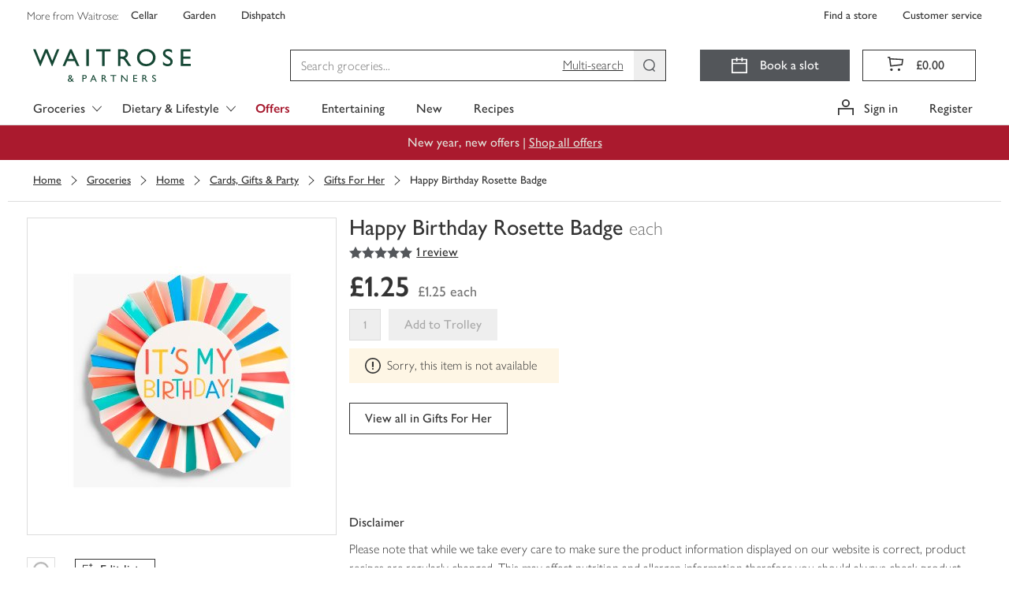

--- FILE ---
content_type: text/css
request_url: https://www.waitrose.com/ecom/assets/mfe/browse/_next/static/css/07359405777fa055.css
body_size: 12016
content:
.TextLink_basic__O7Jdh{background-color:rgba(0,0,0,0);border:none;display:-webkit-inline-box;display:-webkit-inline-flex;display:-ms-inline-flexbox;display:inline-flex;-webkit-box-align:center;-webkit-align-items:center;-ms-flex-align:center;align-items:center;color:#333;cursor:pointer}.TextLink_basic__O7Jdh.TextLink___focus__IbJov,.TextLink_basic__O7Jdh:focus{outline-color:#359cd4;outline-offset:4px;outline-style:solid;outline-width:4px}.TextLink_basic__O7Jdh.TextLink___disabled__Dh4eK,.TextLink_basic__O7Jdh:disabled{outline:none}.TextLink_basic__O7Jdh.TextLink___focus__IbJov,.TextLink_basic__O7Jdh.TextLink___hover__WX__L,.TextLink_basic__O7Jdh:focus,.TextLink_basic__O7Jdh:hover{text-decoration:underline}.TextLink_basic__O7Jdh.TextLink_disabled__pCmxL,.TextLink_basic__O7Jdh.TextLink_disabled__pCmxL.TextLink___focus__IbJov,.TextLink_basic__O7Jdh.TextLink_disabled__pCmxL.TextLink___hover__WX__L,.TextLink_basic__O7Jdh.TextLink_disabled__pCmxL:focus,.TextLink_basic__O7Jdh.TextLink_disabled__pCmxL:hover{color:#757575;text-decoration:none;cursor:default;outline:none;pointer-events:none}.TextLink_basic__O7Jdh.TextLink_disabled__pCmxL.TextLink_underline-always__1pjHX{text-decoration:underline}.TextLink_basic__O7Jdh.TextLink_light__Qi_bb,.TextLink_basic__O7Jdh.TextLink_light__Qi_bb.TextLink___focus__IbJov,.TextLink_basic__O7Jdh.TextLink_light__Qi_bb.TextLink___hover__WX__L,.TextLink_basic__O7Jdh.TextLink_light__Qi_bb:focus,.TextLink_basic__O7Jdh.TextLink_light__Qi_bb:hover{color:#fff}.TextLink_basic__O7Jdh.TextLink_light__Qi_bb.TextLink_disabled__pCmxL,.TextLink_basic__O7Jdh.TextLink_light__Qi_bb.TextLink_disabled__pCmxL.TextLink___focus__IbJov,.TextLink_basic__O7Jdh.TextLink_light__Qi_bb.TextLink_disabled__pCmxL.TextLink___hover__WX__L,.TextLink_basic__O7Jdh.TextLink_light__Qi_bb.TextLink_disabled__pCmxL:focus,.TextLink_basic__O7Jdh.TextLink_light__Qi_bb.TextLink_disabled__pCmxL:hover{color:#ddd}.TextLink_underline-always__1pjHX,.TextLink_underline-always__1pjHX.TextLink___focus__IbJov,.TextLink_underline-always__1pjHX.TextLink___hover__WX__L,.TextLink_underline-always__1pjHX:focus,.TextLink_underline-always__1pjHX:hover,.TextLink_underline-default__ZrxLr,.TextLink_underline-default__ZrxLr.TextLink___focus__IbJov,.TextLink_underline-default__ZrxLr.TextLink___hover__WX__L,.TextLink_underline-default__ZrxLr:focus,.TextLink_underline-default__ZrxLr:hover{text-decoration:underline}.TextLink_underline-never__DgXOW,.TextLink_underline-never__DgXOW.TextLink___focus__IbJov,.TextLink_underline-never__DgXOW.TextLink___hover__WX__L,.TextLink_underline-never__DgXOW:focus,.TextLink_underline-never__DgXOW:hover{text-decoration:none}.TextLink_small___5T8u{font-size:12px;font-weight:400;line-height:20px}.TextLink_medium__gD__g{font-size:14px;font-weight:400;line-height:20px}.TextLink_large__2oJBC{font-size:16px;line-height:24px;font-weight:500}.TextLink_iconLeft__FlAmp{margin-right:8px}.TextLink_iconRight___Z_F_{margin-left:8px}.Typography_joyfully-bold__En_9k{font-family:Waitrose}.Typography_joyfully-bold__En_9k.Typography_paragraph__gj2p_{font-size:16px;font-weight:400;line-height:1.375}.Typography_joyfully-bold__En_9k.Typography_paragraphHeading__B8Qw_{font-size:16px;font-weight:700;line-height:1.25}.Typography_joyfully-bold__En_9k.Typography_paragraphHeading__B8Qw_.Typography_noMargins__U0sst{margin:0}.Typography_joyfully-bold__En_9k.Typography_paragraphExtraSmall__jJTDU,.Typography_joyfully-bold__En_9k.Typography_paragraphSmallLight__G8Z0s,.Typography_joyfully-bold__En_9k.Typography_paragraphSmall__T4nG0{font-size:14px;font-weight:400;line-height:1.571;letter-spacing:.5px}.Typography_joyfully-bold__En_9k.Typography_sectionHeading__Tc3av{margin:0 0 20px;font-size:24px;font-weight:400;line-height:1.167}@media(min-width:768px){.Typography_joyfully-bold__En_9k.Typography_sectionHeading__Tc3av{font-size:24px}}.Typography_joyfully-bold__En_9k.Typography_sectionHeading__Tc3av.Typography_fixedSize__Ckcht{font-size:24px;font-weight:400;line-height:1.167}.Typography_joyfully-bold__En_9k.Typography_sectionHeadingSmall___BHd_{font-size:13px;font-weight:700;line-height:1.385;text-transform:uppercase;letter-spacing:2.5px}.Typography_joyfully-bold__En_9k.Typography_screenHeading__dP6fj{margin:0 0 20px;font-size:32px;font-weight:700;letter-spacing:0;line-height:1.125}@media(min-width:544px){.Typography_joyfully-bold__En_9k.Typography_screenHeading__dP6fj{font-size:32px}}.Typography_joyfully-bold__En_9k.Typography_screenHeading__dP6fj.Typography_fixedSize__Ckcht{font-size:32px;line-height:1.125}.Typography_joyfully-bold__En_9k.Typography_screenHeading__dP6fj.Typography_noMargins__U0sst{margin:0}.Typography_joyfully-bold__En_9k.Typography_screenHeadingSmall__Lm2eq{margin:0 0 20px;font-size:20px;line-height:1.4;font-weight:700;text-transform:none;letter-spacing:0}@media(min-width:768px){.Typography_joyfully-bold__En_9k.Typography_screenHeadingSmall__Lm2eq{font-size:20px}}.Typography_joyfully-bold__En_9k.Typography_screenHeadingSmall__Lm2eq.Typography_fixedSize__Ckcht{font-size:20px;line-height:1.4}.Typography_joyfully-bold__En_9k.Typography_screenHeadingSmall__Lm2eq.Typography_noMargins__U0sst{margin:0}.Typography_typography__nsPZM{font-family:Waitrose}.Typography_displayLight__gIH6Z,.Typography_displayUltraWide__BSvtB,.Typography_display__7CCDb{margin:20px 0 10px;font-size:28px;font-weight:400;line-height:1.2}@media(min-width:768px){.Typography_displayLight__gIH6Z,.Typography_displayUltraWide__BSvtB,.Typography_display__7CCDb{font-size:36px}}@media(min-width:1260px){.Typography_displayLight__gIH6Z,.Typography_displayUltraWide__BSvtB,.Typography_display__7CCDb{font-size:60px}}.Typography_displayUltraWide__BSvtB{letter-spacing:4px;text-transform:uppercase}.Typography_displayLight__gIH6Z{font-weight:200}.Typography_headingLargeLight__Hmd4p,.Typography_headingLarge__zpLm5{margin:20px 0 10px;font-size:28px;line-height:1.222;font-weight:400}@media(min-width:544px){.Typography_headingLargeLight__Hmd4p,.Typography_headingLarge__zpLm5{font-size:36px}}.Typography_headingLargeLight__Hmd4p.Typography_fixedSize__Ckcht,.Typography_headingLarge__zpLm5.Typography_fixedSize__Ckcht{font-size:36px}.Typography_headingLargeLight__Hmd4p{font-weight:200}.Typography_headingLight__dRwot,.Typography_screenHeading__dP6fj{margin:20px 0 10px;font-size:20px;line-height:1.286;font-weight:200}@media(min-width:544px){.Typography_headingLight__dRwot,.Typography_screenHeading__dP6fj{font-size:28px}}.Typography_headingLight__dRwot.Typography_fixedSize__Ckcht,.Typography_screenHeading__dP6fj.Typography_fixedSize__Ckcht{font-size:28px}.Typography_screenHeading__dP6fj{font-weight:400;letter-spacing:4px;text-transform:uppercase}.Typography_screenHeadingSmall__Lm2eq,.Typography_sectionHeadingLight__8Sa6P,.Typography_sectionHeading__Tc3av{margin:20px 0 10px;font-size:16px;line-height:1.4;font-weight:400}@media(min-width:768px){.Typography_screenHeadingSmall__Lm2eq,.Typography_sectionHeadingLight__8Sa6P,.Typography_sectionHeading__Tc3av{font-size:20px}}.Typography_screenHeadingSmall__Lm2eq.Typography_fixedSize__Ckcht,.Typography_sectionHeadingLight__8Sa6P.Typography_fixedSize__Ckcht,.Typography_sectionHeading__Tc3av.Typography_fixedSize__Ckcht{font-size:20px}.Typography_screenHeadingSmall__Lm2eq{letter-spacing:4px;text-transform:uppercase}.Typography_sectionHeadingLight__8Sa6P{font-weight:200}.Typography_paragraphHeading__B8Qw_,.Typography_paragraph__gj2p_{margin:0 0 10px;font-size:16px;line-height:1.5;font-weight:400}.Typography_paragraph__gj2p_{font-weight:200}.Typography_paragraphSmallLight__G8Z0s,.Typography_paragraphSmall__T4nG0,.Typography_sectionHeadingSmall___BHd_{margin:0 0 10px;font-size:14px;line-height:1.429;font-weight:400}.Typography_sectionHeadingSmall___BHd_{letter-spacing:4px;text-transform:uppercase}.Typography_paragraphSmallLight__G8Z0s{font-weight:200}.Typography_paragraphExtraSmall__jJTDU{margin:0 0 10px;font-size:12px;line-height:1.429;font-weight:400}.Typography_noWrap__8TetW{white-space:nowrap;overflow:hidden;text-overflow:ellipsis}.Typography_noMargins__U0sst{margin:0}.ButtonBase_button__uBkZA{min-width:200px;min-height:40px;padding:8px 20px;background:none;border:0;border-radius:0;display:-webkit-inline-box;display:-webkit-inline-flex;display:-ms-inline-flexbox;display:inline-flex;-webkit-box-align:center;-webkit-align-items:center;-ms-flex-align:center;align-items:center;-webkit-box-pack:center;-webkit-justify-content:center;-ms-flex-pack:center;justify-content:center;cursor:pointer;margin:0;position:relative;text-align:center;-ms-touch-action:manipulation;touch-action:manipulation;-webkit-transition:background-color .2s;transition:background-color .2s;-webkit-user-select:none;-moz-user-select:none;-ms-user-select:none;user-select:none;vertical-align:middle;white-space:nowrap;-webkit-box-sizing:border-box;box-sizing:border-box}.ButtonBase_button__uBkZA.ButtonBase___focus__i22gp,.ButtonBase_button__uBkZA:focus{outline-color:#359cd4;outline-offset:4px;outline-style:solid;outline-width:4px}.ButtonBase_button__uBkZA.ButtonBase___disabled__e6_9l,.ButtonBase_button__uBkZA:disabled{outline:none}.ButtonBase_button__uBkZA,.ButtonBase_button__uBkZA.ButtonBase___active__Up8oA,.ButtonBase_button__uBkZA.ButtonBase___focus__i22gp,.ButtonBase_button__uBkZA.ButtonBase___hover__MlNsg,.ButtonBase_button__uBkZA:active,.ButtonBase_button__uBkZA:focus,.ButtonBase_button__uBkZA:hover,.ButtonBase_button__uBkZA:link,.ButtonBase_button__uBkZA:visited{text-decoration:none}.ButtonBase_button__uBkZA.ButtonBase___disabled__e6_9l,.ButtonBase_button__uBkZA.ButtonBase_waiting__DXiA_,.ButtonBase_button__uBkZA:disabled{pointer-events:none}.ButtonBase_button__uBkZA .withStartIcon{padding-left:16px}.ButtonBase_button__uBkZA .withEndIcon{padding-right:16px}.ButtonBase_button__uBkZA.ButtonBase_small__qkvV3{padding:2px 8px;min-width:auto;min-height:auto}.ButtonBase_button__uBkZA.ButtonBase_small__qkvV3 .withStartIcon{padding-left:8px}.ButtonBase_button__uBkZA.ButtonBase_small__qkvV3 .withEndIcon{padding-right:8px}.ButtonBase_button__uBkZA.ButtonBase_small__qkvV3.ButtonBase_iconOnly__yBsfB{padding:6px 8px}.ButtonBase_fit__7o1L5{min-width:0}.ButtonBase_full__m6w2O{min-width:0;width:100%}.ButtonBase_iconOnly__yBsfB{padding:0;min-width:40px}.ButtonBase_primary__xwEkx{background-color:#53565a}.ButtonBase_primary__xwEkx,.ButtonBase_primary__xwEkx.ButtonBase___active__Up8oA,.ButtonBase_primary__xwEkx.ButtonBase___focus__i22gp,.ButtonBase_primary__xwEkx.ButtonBase___hover__MlNsg,.ButtonBase_primary__xwEkx:active,.ButtonBase_primary__xwEkx:focus,.ButtonBase_primary__xwEkx:hover,.ButtonBase_primary__xwEkx:link,.ButtonBase_primary__xwEkx:visited{color:#fff}.ButtonBase_primary__xwEkx.ButtonBase___hover__MlNsg,.ButtonBase_primary__xwEkx:hover{background-color:#757575}.ButtonBase_primary__xwEkx.ButtonBase___active__Up8oA,.ButtonBase_primary__xwEkx:active{background-color:#333}.ButtonBase_primary__xwEkx.ButtonBase___disabled__e6_9l,.ButtonBase_primary__xwEkx:disabled{color:#a9a9a9}.ButtonBase_primary__xwEkx.ButtonBase___disabled__e6_9l:not(.ButtonBase_waiting__DXiA_),.ButtonBase_primary__xwEkx:disabled:not(.ButtonBase_waiting__DXiA_){background-color:#eee}.ButtonBase_primaryWhite__BlQdi{background-color:#fff}.ButtonBase_primaryWhite__BlQdi,.ButtonBase_primaryWhite__BlQdi.ButtonBase___active__Up8oA,.ButtonBase_primaryWhite__BlQdi.ButtonBase___focus__i22gp,.ButtonBase_primaryWhite__BlQdi.ButtonBase___hover__MlNsg,.ButtonBase_primaryWhite__BlQdi:active,.ButtonBase_primaryWhite__BlQdi:focus,.ButtonBase_primaryWhite__BlQdi:hover,.ButtonBase_primaryWhite__BlQdi:link,.ButtonBase_primaryWhite__BlQdi:visited{color:#333}.ButtonBase_primaryWhite__BlQdi.ButtonBase___hover__MlNsg,.ButtonBase_primaryWhite__BlQdi:hover{background-color:#f3f3f3}.ButtonBase_primaryWhite__BlQdi.ButtonBase___active__Up8oA,.ButtonBase_primaryWhite__BlQdi:active{background-color:#eee}.ButtonBase_primaryWhite__BlQdi.ButtonBase___disabled__e6_9l,.ButtonBase_primaryWhite__BlQdi:disabled{color:#a9a9a9}.ButtonBase_primaryWhite__BlQdi.ButtonBase___disabled__e6_9l:not(.ButtonBase_waiting__DXiA_),.ButtonBase_primaryWhite__BlQdi:disabled:not(.ButtonBase_waiting__DXiA_){background-color:#eee}.ButtonBase_secondary__RYopi{background-color:rgba(0,0,0,0);-webkit-box-shadow:inset 0 0 0 1px #333;box-shadow:inset 0 0 0 1px #333}.ButtonBase_secondary__RYopi .ButtonBase_icon__mNgTL{-webkit-transform:translateY(-1px);-ms-transform:translateY(-1px);transform:translateY(-1px)}.ButtonBase_secondary__RYopi.ButtonBase___active__Up8oA,.ButtonBase_secondary__RYopi.ButtonBase___hover__MlNsg,.ButtonBase_secondary__RYopi:active,.ButtonBase_secondary__RYopi:hover{-webkit-box-shadow:inset 0 0 0 2px #333;box-shadow:inset 0 0 0 2px #333}.ButtonBase_secondary__RYopi,.ButtonBase_secondary__RYopi.ButtonBase___active__Up8oA,.ButtonBase_secondary__RYopi.ButtonBase___focus__i22gp,.ButtonBase_secondary__RYopi.ButtonBase___hover__MlNsg,.ButtonBase_secondary__RYopi:active,.ButtonBase_secondary__RYopi:focus,.ButtonBase_secondary__RYopi:hover,.ButtonBase_secondary__RYopi:link,.ButtonBase_secondary__RYopi:visited{color:#333}.ButtonBase_secondary__RYopi.ButtonBase___active__Up8oA,.ButtonBase_secondary__RYopi:active{background-color:#f3f3f3}.ButtonBase_secondary__RYopi.ButtonBase___disabled__e6_9l:not(.ButtonBase_waiting__DXiA_),.ButtonBase_secondary__RYopi:disabled:not(.ButtonBase_waiting__DXiA_){-webkit-box-shadow:inset 0 0 0 1px #ddd;box-shadow:inset 0 0 0 1px #ddd;color:#a9a9a9}.ButtonBase_secondaryLight__XwMu4{background-color:rgba(0,0,0,0);-webkit-box-shadow:inset 0 0 0 1px #fff;box-shadow:inset 0 0 0 1px #fff}.ButtonBase_secondaryLight__XwMu4 .ButtonBase_icon__mNgTL{-webkit-transform:translateY(-1px);-ms-transform:translateY(-1px);transform:translateY(-1px)}.ButtonBase_secondaryLight__XwMu4.ButtonBase___active__Up8oA,.ButtonBase_secondaryLight__XwMu4.ButtonBase___hover__MlNsg,.ButtonBase_secondaryLight__XwMu4:active,.ButtonBase_secondaryLight__XwMu4:hover{-webkit-box-shadow:inset 0 0 0 2px #fff;box-shadow:inset 0 0 0 2px #fff}.ButtonBase_secondaryLight__XwMu4,.ButtonBase_secondaryLight__XwMu4.ButtonBase___active__Up8oA,.ButtonBase_secondaryLight__XwMu4.ButtonBase___focus__i22gp,.ButtonBase_secondaryLight__XwMu4.ButtonBase___hover__MlNsg,.ButtonBase_secondaryLight__XwMu4:active,.ButtonBase_secondaryLight__XwMu4:focus,.ButtonBase_secondaryLight__XwMu4:hover,.ButtonBase_secondaryLight__XwMu4:link,.ButtonBase_secondaryLight__XwMu4:visited{color:#fff}.ButtonBase_secondaryLight__XwMu4.ButtonBase___active__Up8oA,.ButtonBase_secondaryLight__XwMu4:active{background-color:hsla(0,0%,100%,.5)}.ButtonBase_secondaryLight__XwMu4.ButtonBase___disabled__e6_9l:not(.ButtonBase_waiting__DXiA_),.ButtonBase_secondaryLight__XwMu4:disabled:not(.ButtonBase_waiting__DXiA_){-webkit-box-shadow:inset 0 0 0 1px #53565a;box-shadow:inset 0 0 0 1px #53565a;color:#53565a}.ButtonBase_finalising__bnW5e{background-color:#5b8226}.ButtonBase_finalising__bnW5e,.ButtonBase_finalising__bnW5e.ButtonBase___active__Up8oA,.ButtonBase_finalising__bnW5e.ButtonBase___focus__i22gp,.ButtonBase_finalising__bnW5e.ButtonBase___hover__MlNsg,.ButtonBase_finalising__bnW5e:active,.ButtonBase_finalising__bnW5e:focus,.ButtonBase_finalising__bnW5e:hover,.ButtonBase_finalising__bnW5e:link,.ButtonBase_finalising__bnW5e:visited{color:#fff}.ButtonBase_finalising__bnW5e.ButtonBase___hover__MlNsg,.ButtonBase_finalising__bnW5e:hover{background-color:#44693d}.ButtonBase_finalising__bnW5e.ButtonBase___active__Up8oA,.ButtonBase_finalising__bnW5e:active{background-color:#154734}.ButtonBase_finalising__bnW5e.ButtonBase___disabled__e6_9l,.ButtonBase_finalising__bnW5e:disabled{color:#a9a9a9}.ButtonBase_finalising__bnW5e.ButtonBase___disabled__e6_9l:not(.ButtonBase_waiting__DXiA_),.ButtonBase_finalising__bnW5e:disabled:not(.ButtonBase_waiting__DXiA_){background-color:#eee}.ButtonBase_success__ZiIrp{-webkit-box-shadow:inset 0 0 0 1px #5b8226;box-shadow:inset 0 0 0 1px #5b8226;background-color:#f1f8e8;color:#333;pointer-events:none}.ButtonBase_save__f5iaN{background-color:#5b8226;color:#fff;pointer-events:none}.ButtonBase_spinnerContainer__rL874{display:inline-block;left:50%;line-height:normal;position:absolute;top:50%;-webkit-transform:translate(-50%,-50%);-ms-transform:translate(-50%,-50%);transform:translate(-50%,-50%)}.ButtonBase_spinnerContainer__rL874~*{visibility:hidden}.Spinner_srOnly__olTRW{position:absolute;width:1px;height:1px;padding:0;margin:0;overflow:hidden;clip:rect(0,0,0,0);border:0}.Spinner_spinner__Vg5nk{-webkit-animation:Spinner_rotation___1sfr 3s ease-in-out infinite;animation:Spinner_rotation___1sfr 3s ease-in-out infinite;margin:0 auto;position:relative}.Spinner_spinnerAnimation__d18jx{-webkit-animation:Spinner_rotation___1sfr 1.2s cubic-bezier(.5,0,.5,1) infinite;animation:Spinner_rotation___1sfr 1.2s cubic-bezier(.5,0,.5,1) infinite;border-radius:50%;border-style:solid;border-width:2px;-webkit-box-sizing:border-box;box-sizing:border-box;display:block;height:100%;position:absolute;-webkit-transform:rotate(45deg);-ms-transform:rotate(45deg);transform:rotate(45deg);width:100%}.Spinner_spinnerAnimation__d18jx:nth-child(2){-webkit-animation-delay:-.3s;animation-delay:-.3s;-webkit-transform:rotate(225deg);-ms-transform:rotate(225deg);transform:rotate(225deg)}.Spinner_spinnerAnimation__d18jx:nth-child(3){-webkit-animation-delay:-.15s;animation-delay:-.15s;-webkit-transform:rotate(315deg);-ms-transform:rotate(315deg);transform:rotate(315deg)}.Spinner_spinnerAnimation__d18jx:nth-child(4){-webkit-animation-delay:-.07s;animation-delay:-.07s;-webkit-transform:rotate(225deg);-ms-transform:rotate(225deg);transform:rotate(225deg)}.Spinner_dark__mN3gl .Spinner_spinnerAnimation__d18jx{border-color:#333 rgba(0,0,0,0) rgba(0,0,0,0)}.Spinner_dark__mN3gl .Spinner_spinnerAnimation__d18jx:first-child{border-color:rgba(51,51,51,.4)}.Spinner_light__kXrfk .Spinner_spinnerAnimation__d18jx{border-color:#757575 rgba(0,0,0,0) rgba(0,0,0,0)}.Spinner_light__kXrfk .Spinner_spinnerAnimation__d18jx:first-child{border-color:#fff}.Spinner_small__myZvN{height:16px;width:16px}.Spinner_medium__WjnXh,.Spinner_standard__X_qNi{height:20px;width:20px}.Spinner_large__dNnk1{height:32px;width:32px}.Spinner_pageSpinner__KGKjz{-webkit-box-align:center;-webkit-align-items:center;-ms-flex-align:center;align-items:center;display:-webkit-box;display:-webkit-flex;display:-ms-flexbox;display:flex;height:40vh;width:100vw}@-webkit-keyframes Spinner_rotation___1sfr{0%{-webkit-transform:rotate(0deg);transform:rotate(0deg)}to{-webkit-transform:rotate(1turn);transform:rotate(1turn)}}@keyframes Spinner_rotation___1sfr{0%{-webkit-transform:rotate(0deg);transform:rotate(0deg)}to{-webkit-transform:rotate(1turn);transform:rotate(1turn)}}.Chip_chip__WtMfX{display:-webkit-inline-box;display:-webkit-inline-flex;display:-ms-inline-flexbox;display:inline-flex;-webkit-box-align:center;-webkit-align-items:center;-ms-flex-align:center;align-items:center;gap:5px;padding:5px 10px;min-height:30px;border:0;border-radius:50px;cursor:default;white-space:nowrap}.Chip_chip__WtMfX.Chip_small__Ur6Rg{padding:0 8px;min-height:20px}.Chip_chip__WtMfX.Chip_button__bmcNX{cursor:pointer}.Chip_chip__WtMfX.Chip_button__bmcNX.Chip___focus__qMNzv,.Chip_chip__WtMfX.Chip_button__bmcNX:focus{outline-color:#359cd4;outline-offset:4px;outline-style:solid;outline-width:4px;outline-offset:-4px}.Chip_chip__WtMfX.Chip_button__bmcNX.Chip___disabled__13wV2,.Chip_chip__WtMfX.Chip_button__bmcNX:disabled{outline:none}.Chip_chip__WtMfX.Chip_button__bmcNX.Chip___hover__A22hv,.Chip_chip__WtMfX.Chip_button__bmcNX:hover{background-color:#eee}.Chip_chip__WtMfX.Chip_button__bmcNX.Chip___active__Z_GHH,.Chip_chip__WtMfX.Chip_button__bmcNX:active{background-color:#a9a9a9}.Chip_chip__WtMfX.Chip_button__bmcNX.Chip___disabled__13wV2,.Chip_chip__WtMfX.Chip_button__bmcNX:disabled{background-color:#eee;color:#a9a9a9;cursor:auto}.Chip_chip__WtMfX.Chip_button__bmcNX.Chip_active__vTdWS{background-color:#5b8226;color:#fff}.Chip_chip__WtMfX.Chip_button__bmcNX.Chip_active__vTdWS.Chip___hover__A22hv,.Chip_chip__WtMfX.Chip_button__bmcNX.Chip_active__vTdWS:hover{background-color:#44693d}.Chip_chip__WtMfX.Chip_button__bmcNX.Chip_active__vTdWS.Chip___active__Z_GHH,.Chip_chip__WtMfX.Chip_button__bmcNX.Chip_active__vTdWS:active{background-color:#154734}.Chip_chip__WtMfX.Chip_button__bmcNX.Chip_active__vTdWS.Chip___disabled__13wV2,.Chip_chip__WtMfX.Chip_button__bmcNX.Chip_active__vTdWS:disabled{background-color:#eee;color:#a9a9a9;cursor:auto}.Chip_chip__WtMfX.Chip_button__bmcNX .Chip_leadingIcon__htatx,.Chip_chip__WtMfX.Chip_button__bmcNX .Chip_trailingIcon__RhwIY{line-height:0}.Chip_chip__WtMfX.Chip_productChip___6Smt{margin-top:4px;font-size:14px;-webkit-flex-wrap:nowrap;-ms-flex-wrap:nowrap;flex-wrap:nowrap;max-width:152px;margin-right:4px;gap:0}.Chip_chip__WtMfX.Chip_productChip___6Smt span{max-height:20px}.Chip_chip__WtMfX.Chip_productChip___6Smt .Chip_leadingIcon__htatx{margin-right:4px}.Chip_chip__WtMfX.Chip_productChip___6Smt .Chip_leadingIcon__htatx,.Chip_chip__WtMfX.Chip_productChip___6Smt .Chip_trailingIcon__RhwIY{display:-webkit-box;display:-webkit-flex;display:-ms-flexbox;display:flex;-webkit-box-align:center;-webkit-align-items:center;-ms-flex-align:center;align-items:center}.Chip_chip__WtMfX.Chip_productChip___6Smt .Chip_trailingIcon__RhwIY{margin-left:4px}.Chip_chip__WtMfX.Chip_green__huTjh{background-color:#f1f8e8;color:#154734}.Chip_chip__WtMfX.Chip_red__93gaG{background-color:#fae5ea;color:#333}.Chip_chip__WtMfX.Chip_redAlternative__k4Bvk{background-color:#fae5ea;color:#a6192e}.Chip_chip__WtMfX.Chip_blue__woADi{background-color:#e5f1fc;color:#333}.Chip_chip__WtMfX.Chip_grey__iGVcO{background-color:#ddd;color:#333}.Chip_chip__WtMfX.Chip_greenAlternative__9ALIK{background-color:#f1f8e8;color:#333}.Chip_chip__WtMfX.Chip_yellow__wTCbc{background-color:#fef6e5;color:#333}.Chip_chip__WtMfX.Chip_award__epjze{background-color:#f5e8d8;color:#333}.Badge_badge__FJFOl{-webkit-box-align:center;-webkit-align-items:center;-ms-flex-align:center;align-items:center;display:-webkit-inline-box;display:-webkit-inline-flex;display:-ms-inline-flexbox;display:inline-flex;-webkit-box-pack:center;-webkit-justify-content:center;-ms-flex-pack:center;justify-content:center;padding:0 12px;white-space:nowrap}.Badge_default__0zj6w{background:#53565a;color:#fff}.Badge_neutral__I4Y1O{color:#333;background-color:#ddd}.Badge_offer__C1Wlh{background-color:#a6192e;color:#fff}.Badge_danger__J7GL8{background-color:#d50032;color:#fff}.Badge_warning__vqGI3{background-color:#f6a600;color:#333}.Badge_success__FUtdG{background-color:#78be20;color:#333}.Badge_fitParent__5sAEV{display:-webkit-box;display:-webkit-flex;display:-ms-flexbox;display:flex}.Badge_icon__WUJvn{margin-right:4px}.Badge_green__HP_P_{color:#fff;background-color:#0e893e}.Badge_valueGreen__H3MlD{color:#154734;background-color:#c4d600}.Badge_seasonal__Dizc_{color:#fff;background-color:#560734}.Badge_limitedEdition__E9W3a{color:#fff;background-color:#002f6c}.Badge_wineEvent__VKozF{color:#333;background-color:#dcb37d}.StarRating_rating__rpm09{display:-webkit-box;display:-webkit-flex;display:-ms-flexbox;display:flex;-webkit-box-align:center;-webkit-align-items:center;-ms-flex-align:center;align-items:center;font-weight:500}.StarRating_hasText__MXAz8{margin-right:8px}.Stars_stars__BJaOS{line-height:0;color:#53565a;display:-webkit-box;display:-webkit-flex;display:-ms-flexbox;display:flex;gap:4px}.Stars_stars__BJaOS.Stars_large___Qux3{gap:12px}.Stars_srOnly__XeAlv{position:absolute;width:1px;height:1px;padding:0;margin:0;overflow:hidden;clip:rect(0,0,0,0);border:0}.Stars_interactive__4PaGq .Stars_starRatingForm__RW1vn{display:-webkit-box;display:-webkit-flex;display:-ms-flexbox;display:flex;-webkit-box-orient:horizontal;-webkit-box-direction:normal;-webkit-flex-direction:row;-ms-flex-direction:row;flex-direction:row}.Stars_interactive__4PaGq .Stars_starRatingForm__RW1vn input:checked+label{outline-color:#359cd4;outline-offset:4px;outline-style:solid;outline-width:4px}.Stars_interactive__4PaGq .Stars_starRatingForm__RW1vn .Stars_starRating__IJQNX{padding:0 2px}.Stars_interactive__4PaGq .Stars_starRatingForm__RW1vn .Stars_starRating__IJQNX.Stars_large___Qux3{padding:0 6px}.Stars_interactive__4PaGq .Stars_starRating__IJQNX.Stars___hover__IIHfQ,.Stars_interactive__4PaGq .Stars_starRating__IJQNX:hover,.Stars_interactive__4PaGq .Stars_starRating__IJQNX:hover~.Stars_star__3wC2C{-webkit-animation:Stars_bounce__Aidxi .7s;animation:Stars_bounce__Aidxi .7s;cursor:pointer}@-webkit-keyframes Stars_bounce__Aidxi{0%{-webkit-transform:scale(1);transform:scale(1)}50%{-webkit-transform:scale(1.15);transform:scale(1.15)}to{-webkit-transform:scale(1);transform:scale(1)}}@keyframes Stars_bounce__Aidxi{0%{-webkit-transform:scale(1);transform:scale(1)}50%{-webkit-transform:scale(1.15);transform:scale(1.15)}to{-webkit-transform:scale(1);transform:scale(1)}}.Stars_visuallyhidden___PofP{position:absolute;width:1px;height:1px;padding:0;margin:0;overflow:hidden;clip:rect(0,0,0,0);border:0}.icons_heartSelectedFill__4iCMj{fill:#78be20}.icons_heartSelectedOutline__pR9JU{fill:#fff}.icons_myWaitroseMW__cT3eZ{fill:#c4d600}.icons_stepCheckerOutline__1J_dP{fill:#a9a9a9}.icons_stepCheckerActiveDot__bLleL{fill:#78be20}.icons_stepCheckerInactiveDot__QyCBP{fill:#53565a}.icons_partnershipCardDarkGrey__yqKn0{fill:#333}.icons_partnershipCardLightGrey__559Xj{fill:#ddd}.icons_partnershipCardGreen__oOkgf{fill:#00b140}.icons_partnershipCardBackground___BR0N{fill:#eee}.Modal_modal__UssiO{background-color:#fff;-webkit-box-shadow:0 3px 7px 0 rgba(51,51,51,.4);box-shadow:0 3px 7px 0 rgba(51,51,51,.4);color:#333;cursor:default;font-family:Waitrose;left:50%;max-width:544px;position:absolute;top:50%;-webkit-transform:translate(-50%,-50%);-ms-transform:translate(-50%,-50%);transform:translate(-50%,-50%);width:90%;max-height:90vh;overflow:hidden;display:-webkit-box;display:-webkit-flex;display:-ms-flexbox;display:flex}.Modal_modalOverlay__bZAPA{bottom:0;cursor:pointer;left:0;overflow-x:hidden;overflow-y:auto;position:fixed;right:0;top:0}.Modal_modalOpen__gSlTp{width:100%}.Modal_modalOverlayOpen__qy5ir{z-index:1070;background-color:rgba(51,51,51,.7)}.Modal_fullScreen__UFMz_{height:100%;max-height:100%;max-width:100%;width:100%;top:0;left:0;-webkit-transform:none;-ms-transform:none;transform:none}.Modal_modalContainer__bKaW8{display:-webkit-box;display:-webkit-flex;display:-ms-flexbox;display:flex;-webkit-box-orient:vertical;-webkit-box-direction:normal;-webkit-flex-direction:column;-ms-flex-direction:column;flex-direction:column;width:100%}.Modal_modalContainer__bKaW8.Modal_scrollable__3kmlv{overflow-y:auto;-webkit-overflow-scrolling:touch}.Modal_modalHeader__EsaYT{position:relative;display:-webkit-box;display:-webkit-flex;display:-ms-flexbox;display:flex;-webkit-box-align:center;-webkit-align-items:center;-ms-flex-align:center;align-items:center;min-height:56px;border-bottom:1px solid #ddd}.Modal_modalHeader__EsaYT .Modal_modalHeading__a63Hh{text-align:center;margin:0;width:100%;padding:16px 40px}.Modal_modalContent___zJey{-webkit-box-flex:1;-webkit-flex-grow:1;-ms-flex-positive:1;flex-grow:1;padding:20px 16px;overflow-y:auto;-webkit-overflow-scrolling:touch;text-align:center}@media(min-width:768px){.Modal_modalContent___zJey{padding:20px 40px}}.Modal_modalContent___zJey.Modal_noPaddingBottom__z8UVT{padding-bottom:0}.Modal_closeButtonWithStandardHeader__IvIDb.Modal_closeButtonWithStandardHeader__IvIDb,.Modal_closeButtonWithoutStandardHeader__8fn5f.Modal_closeButtonWithoutStandardHeader__8fn5f{position:absolute;right:20px;top:16px;display:-webkit-box;display:-webkit-flex;display:-ms-flexbox;display:flex;height:24px;-webkit-align-self:flex-start;-ms-flex-item-align:start;align-self:flex-start;-webkit-box-pack:center;-webkit-justify-content:center;-ms-flex-pack:center;justify-content:center;-webkit-box-align:center;-webkit-align-items:center;-ms-flex-align:center;align-items:center}.Modal_closeButtonWithoutStandardHeader__8fn5f.Modal_closeButtonWithoutStandardHeader__8fn5f{top:20px}button.CloseButton_closeButton__ALFN8{z-index:1;color:#333}button.CloseButton_disabled__mDzQm{cursor:not-allowed;opacity:.3}button.CloseButton_light__wwI3n{color:#fff}.IconButton_iconButton__QXsRP{background-color:rgba(0,0,0,0);border:none;cursor:pointer;padding:0;position:relative;display:-webkit-inline-box;display:-webkit-inline-flex;display:-ms-inline-flexbox;display:inline-flex}.MessageText_messageText__N1AG_{margin:0}.MessageText_messageText__N1AG_>p:last-child{margin-bottom:0}.Buttons_buttons__EViRS{display:-webkit-box;display:-webkit-flex;display:-ms-flexbox;display:flex;-webkit-flex-wrap:wrap;-ms-flex-wrap:wrap;flex-wrap:wrap;-webkit-box-pack:center;-webkit-justify-content:center;-ms-flex-pack:center;justify-content:center;-webkit-box-align:center;-webkit-align-items:center;-ms-flex-align:center;align-items:center;gap:12px;padding:28px 16px 16px}@media(min-width:768px){.Buttons_buttons__EViRS{gap:16px;padding-bottom:40px}}.Buttons_buttons__EViRS:not(.Buttons_vertical__nSDw9)>*{width:100%}@media(min-width:768px){.Buttons_buttons__EViRS:not(.Buttons_vertical__nSDw9)>*{width:auto}}.Buttons_buttons__EViRS.Buttons_vertical__nSDw9{-webkit-box-orient:vertical;-webkit-box-direction:normal;-webkit-flex-direction:column;-ms-flex-direction:column;flex-direction:column}.LabeledControl_label__3Knj7{display:-webkit-inline-box;display:-webkit-inline-flex;display:-ms-inline-flexbox;display:inline-flex;-webkit-box-align:start;-webkit-align-items:flex-start;-ms-flex-align:start;align-items:flex-start;margin:0}.LabeledControl_label__3Knj7.LabeledControl_isDisabled__7kcQZ{cursor:default}.LabeledControl_label__3Knj7>:first-child{margin-top:2px}.LabeledControl_boxed__Jzhxc{padding:9px;border:1px solid #333}.LabeledControl_boxed__Jzhxc:not(.LabeledControl_isDisabled__7kcQZ).LabeledControl___hover__tPLKb,.LabeledControl_boxed__Jzhxc:not(.LabeledControl_isDisabled__7kcQZ).LabeledControl_isChecked__yhDGz,.LabeledControl_boxed__Jzhxc:not(.LabeledControl_isDisabled__7kcQZ):hover{border-width:2px;padding:8px}.LabeledControl_boxed__Jzhxc:focus-within{outline-color:#359cd4;outline-offset:4px;outline-style:solid;outline-width:4px}.LabeledControl_boxed__Jzhxc:focus-within input.LabeledControl___focus__cRN3Y:not(:disabled)+.fakeInput,.LabeledControl_boxed__Jzhxc:focus-within input:focus:not(:disabled)+.fakeInput{outline:none}.LabeledControl_boxed__Jzhxc:not(.LabeledControl_isDisabled__7kcQZ).LabeledControl___hover__tPLKb,.LabeledControl_boxed__Jzhxc:not(.LabeledControl_isDisabled__7kcQZ):hover{border-width:2px;font-weight:400;background-color:#f1f8e8}.LabeledControl_boxed__Jzhxc.LabeledControl_isDisabled__7kcQZ{border:1px solid #757575;color:#757575}.LabeledControl_spacer__E5hJS{margin-left:8px;height:1px}.LabeledControl_hasError___LsQ8{padding:8px;border:2px solid #d50032;margin-bottom:8px}.LabeledControl_hasError___LsQ8.LabeledControl___hover__tPLKb,.LabeledControl_hasError___LsQ8:hover{font-weight:400;background-color:#f1f8e8}p.FieldSubText_subtext__343g_{-webkit-box-align:start;-webkit-align-items:flex-start;-ms-flex-align:start;align-items:flex-start;color:#333;display:-webkit-box;display:-webkit-flex;display:-ms-flexbox;display:flex;line-height:1.42857143;margin:8px 0;text-align:left}label+p.FieldSubText_subtext__343g_{margin-top:-4px}p.FieldSubText_error__2J7mM{color:#d50032}.FieldSubText_icon__siRl8{margin:2px 4px 2px 0}.FieldSubText_icon__siRl8 svg{display:block;height:16px;width:16px}.FieldSubText_srOnly__SbUZm{position:absolute;width:1px;height:1px;padding:0;margin:0;overflow:hidden;clip:rect(0,0,0,0);border:0}a.LinkAsButton_link__hTuTJ.LinkAsButton___active__IWKn4,a.LinkAsButton_link__hTuTJ.LinkAsButton___focus___bqQW,a.LinkAsButton_link__hTuTJ.LinkAsButton___hover__ySWXG,a.LinkAsButton_link__hTuTJ:active,a.LinkAsButton_link__hTuTJ:focus,a.LinkAsButton_link__hTuTJ:hover{-webkit-text-decoration-line:underline;text-decoration-line:underline}.SelectionControl_wrapper__3mTjI{display:inline-block;position:relative}.SelectionControl_wrapper__3mTjI input{opacity:0;position:absolute;width:100%;height:100%;top:0;left:0;margin:0;z-index:1}.SelectionControl_fakeInput__npX7J{-webkit-box-sizing:border-box;box-sizing:border-box;position:relative;border:1px solid #333;background:#fff;width:20px;height:20px}.SelectionControl_fakeInput__npX7J,.SelectionControl_fakeInput__npX7J .SelectionControl_checkMark__WSefI{display:-webkit-box;display:-webkit-flex;display:-ms-flexbox;display:flex;-webkit-box-pack:center;-webkit-justify-content:center;-ms-flex-pack:center;justify-content:center;-webkit-box-align:center;-webkit-align-items:center;-ms-flex-align:center;align-items:center}.SelectionControl_fakeInput__npX7J .SelectionControl_checkMark__WSefI{width:18px;height:18px;background:#333;color:#fff;opacity:0}input:checked+.SelectionControl_fakeInput__npX7J .SelectionControl_checkMark__WSefI{opacity:1}input[type=radio]+.SelectionControl_fakeInput__npX7J .SelectionControl_checkMark__WSefI{border-radius:50%;width:12px;height:12px;background:#333}@media(hover:hover){input.SelectionControl___hover__pN57C:not(:disabled)+.SelectionControl_fakeInput__npX7J,input:hover:not(:disabled)+.SelectionControl_fakeInput__npX7J{border-width:2px}input.SelectionControl___hover__pN57C:checked:not(:disabled):not(:focus)+.SelectionControl_fakeInput__npX7J,input:hover:checked:not(:disabled):not(:focus)+.SelectionControl_fakeInput__npX7J{border-color:#757575}input.SelectionControl___hover__pN57C:checked:not(:disabled):not(:focus)+.SelectionControl_fakeInput__npX7J .SelectionControl_checkMark__WSefI,input:hover:checked:not(:disabled):not(:focus)+.SelectionControl_fakeInput__npX7J .SelectionControl_checkMark__WSefI{background:#757575}}input.SelectionControl___active__t_iDI:not(:disabled)+.SelectionControl_fakeInput__npX7J,input:active:not(:disabled)+.SelectionControl_fakeInput__npX7J{border-width:2px;background:#f3f3f3}input:checked.SelectionControl___active__t_iDI:not(:disabled)+.SelectionControl_fakeInput__npX7J,input:checked:active:not(:disabled)+.SelectionControl_fakeInput__npX7J{border-color:#333}input:checked.SelectionControl___active__t_iDI:not(:disabled)+.SelectionControl_fakeInput__npX7J .SelectionControl_checkMark__WSefI,input:checked:active:not(:disabled)+.SelectionControl_fakeInput__npX7J .SelectionControl_checkMark__WSefI{background:#333}input:checked:disabled+.SelectionControl_fakeInput__npX7J,input:disabled+.SelectionControl_fakeInput__npX7J{border-color:#a9a9a9}input:checked:disabled+.SelectionControl_fakeInput__npX7J .SelectionControl_checkMark__WSefI{background:#a9a9a9}input.SelectionControl___focus__GU4lb:not(:disabled)+.SelectionControl_fakeInput__npX7J,input:focus:not(:disabled)+.SelectionControl_fakeInput__npX7J{outline-color:#359cd4;outline-offset:4px;outline-style:solid;outline-width:4px}input:checked.SelectionControl___focus__GU4lb:not(:disabled)+.SelectionControl_fakeInput__npX7J,input:checked:focus:not(:disabled)+.SelectionControl_fakeInput__npX7J{border-color:#333}input:checked.SelectionControl___focus__GU4lb:not(:disabled)+.SelectionControl_fakeInput__npX7J .SelectionControl_checkMark__WSefI,input:checked:focus:not(:disabled)+.SelectionControl_fakeInput__npX7J .SelectionControl_checkMark__WSefI{background:#333}input[type=radio]+.SelectionControl_fakeInput__npX7J{border-radius:50%}.TooltipWrapper_tooltipWrapper__eWoXo{display:inline}.TooltipWrapper_tooltipWrapper__eWoXo.TooltipWrapper_close__tjggV{cursor:default}.TooltipWrapper_tooltipWrapper__eWoXo.TooltipWrapper_close__tjggV>*{cursor:inherit}.TooltipWrapper_tooltipWrapper__eWoXo .TooltipWrapper_childrenWrapper__Se_Dg{padding:0;border:0;background-color:rgba(0,0,0,0);display:inline-block;cursor:pointer}.TooltipWrapper_tooltipWrapper__eWoXo .TooltipWrapper_childrenWrapper__Se_Dg>*{cursor:inherit}div.TooltipWrapper_tooltipBackground___4no5{background:-webkit-gradient(linear,left top,right top,from(#d5ae79),color-stop(50%,#debd8b),to(#bc8e4e));background:linear-gradient(90deg,#d5ae79,#debd8b 50%,#bc8e4e);color:#000;display:-webkit-box!important;display:-webkit-flex!important;display:-ms-flexbox!important;display:flex!important;-webkit-box-orient:horizontal;-webkit-box-direction:normal;-webkit-flex-direction:row;-ms-flex-direction:row;flex-direction:row;max-width:250px;z-index:499}div.TooltipWrapper_tooltipBackground___4no5 .TooltipWrapper_tooltipCloseIcon__wBpyP{padding-left:10px;width:24px}div.TooltipWrapper_tooltipBackground___4no5 .TooltipWrapper_tooltipCloseIcon__wBpyP svg{cursor:pointer}.Tooltip_tooltip__b__ZA{background-color:#333;color:#fff;padding:16px;z-index:1090;display:inline}.Tooltip_tooltip__b__ZA[data-tooltip-placement=bottom-end]{-webkit-clip-path:polygon(calc(100% - 17px) 0,calc(100% - 10px) 7px,100% 7px,100% 100%,0 100%,0 7px,calc(100% - 24px) 7px);clip-path:polygon(calc(100% - 17px) 0,calc(100% - 10px) 7px,100% 7px,100% 100%,0 100%,0 7px,calc(100% - 24px) 7px)}.Tooltip_tooltip__b__ZA[data-tooltip-placement=bottom-start]{-webkit-clip-path:polygon(17px 0,10px 7px,100% 7px,100% 100%,0 100%,0 7px,24px 7px);clip-path:polygon(17px 0,10px 7px,100% 7px,100% 100%,0 100%,0 7px,24px 7px)}.Tooltip_tooltip__b__ZA[data-tooltip-placement=bottom]{-webkit-clip-path:polygon(50% 0,calc(50% - 7px) 7px,100% 7px,100% 100%,0 100%,0 7px,calc(50% + 7px) 7px);clip-path:polygon(50% 0,calc(50% - 7px) 7px,100% 7px,100% 100%,0 100%,0 7px,calc(50% + 7px) 7px)}.Tooltip_tooltip__b__ZA[data-tooltip-placement=bottom-end],.Tooltip_tooltip__b__ZA[data-tooltip-placement=bottom-start],.Tooltip_tooltip__b__ZA[data-tooltip-placement=bottom]{padding-top:24px}.Tooltip_tooltip__b__ZA[data-tooltip-placement=top-end]{-webkit-clip-path:polygon(100% 0,100% calc(100% - 7px),calc(100% - 24px) calc(100% - 7px),calc(100% - 17px) 100%,calc(100% - 10px) calc(100% - 7px),0 calc(100% - 7px),0 0);clip-path:polygon(100% 0,100% calc(100% - 7px),calc(100% - 24px) calc(100% - 7px),calc(100% - 17px) 100%,calc(100% - 10px) calc(100% - 7px),0 calc(100% - 7px),0 0)}.Tooltip_tooltip__b__ZA[data-tooltip-placement=top-start]{-webkit-clip-path:polygon(100% 0,100% calc(100% - 7px),10px calc(100% - 7px),17px 100%,24px calc(100% - 7px),0 calc(100% - 7px),0 0);clip-path:polygon(100% 0,100% calc(100% - 7px),10px calc(100% - 7px),17px 100%,24px calc(100% - 7px),0 calc(100% - 7px),0 0)}.Tooltip_tooltip__b__ZA[data-tooltip-placement=top]{-webkit-clip-path:polygon(100% 0,100% calc(100% - 7px),calc(50% - 7px) calc(100% - 7px),50% 100%,calc(50% + 7px) calc(100% - 7px),0 calc(100% - 7px),0 0);clip-path:polygon(100% 0,100% calc(100% - 7px),calc(50% - 7px) calc(100% - 7px),50% 100%,calc(50% + 7px) calc(100% - 7px),0 calc(100% - 7px),0 0)}.Tooltip_tooltip__b__ZA[data-tooltip-placement=top-end],.Tooltip_tooltip__b__ZA[data-tooltip-placement=top-start],.Tooltip_tooltip__b__ZA[data-tooltip-placement=top]{padding-bottom:24px}.Tooltip_tooltip__b__ZA[data-tooltip-placement=left-end]{-webkit-clip-path:polygon(calc(100% - 7px) calc(100% - 21px),100% calc(100% - 14px),calc(100% - 7px) calc(100% - 7px),calc(100% - 7px) 100%,0 100%,0 0,calc(100% - 7px) 0);clip-path:polygon(calc(100% - 7px) calc(100% - 21px),100% calc(100% - 14px),calc(100% - 7px) calc(100% - 7px),calc(100% - 7px) 100%,0 100%,0 0,calc(100% - 7px) 0)}.Tooltip_tooltip__b__ZA[data-tooltip-placement=left-start]{-webkit-clip-path:polygon(calc(100% - 7px) 7px,100% 14px,calc(100% - 7px) 21px,calc(100% - 7px) 100%,0 100%,0 0,calc(100% - 7px) 0);clip-path:polygon(calc(100% - 7px) 7px,100% 14px,calc(100% - 7px) 21px,calc(100% - 7px) 100%,0 100%,0 0,calc(100% - 7px) 0)}.Tooltip_tooltip__b__ZA[data-tooltip-placement=left]{-webkit-clip-path:polygon(calc(100% - 7px) calc(50% - 7px),100% 50%,calc(100% - 7px) calc(50% + 7px),calc(100% - 7px) 100%,0 100%,0 0,calc(100% - 7px) 0);clip-path:polygon(calc(100% - 7px) calc(50% - 7px),100% 50%,calc(100% - 7px) calc(50% + 7px),calc(100% - 7px) 100%,0 100%,0 0,calc(100% - 7px) 0)}.Tooltip_tooltip__b__ZA[data-tooltip-placement=left-end]>span,.Tooltip_tooltip__b__ZA[data-tooltip-placement=left-start]>span,.Tooltip_tooltip__b__ZA[data-tooltip-placement=left]>span{padding-right:10px}.Tooltip_tooltip__b__ZA[data-tooltip-placement=right-end]{-webkit-clip-path:polygon(7px 0,100% 0,100% 100%,7px 100%,7px calc(100% - 24px),0 calc(100% - 17px),7px calc(100% - 10px));clip-path:polygon(7px 0,100% 0,100% 100%,7px 100%,7px calc(100% - 24px),0 calc(100% - 17px),7px calc(100% - 10px))}.Tooltip_tooltip__b__ZA[data-tooltip-placement=right-start]{-webkit-clip-path:polygon(7px 0,100% 0,100% 100%,7px 100%,7px 10px,0 17px,7px 24px);clip-path:polygon(7px 0,100% 0,100% 100%,7px 100%,7px 10px,0 17px,7px 24px)}.Tooltip_tooltip__b__ZA[data-tooltip-placement=right]{-webkit-clip-path:polygon(7px 0,100% 0,100% 100%,7px 100%,7px calc(50% + 7px),0 50%,7px calc(50% - 7px));clip-path:polygon(7px 0,100% 0,100% 100%,7px 100%,7px calc(50% + 7px),0 50%,7px calc(50% - 7px))}.Tooltip_tooltip__b__ZA[data-tooltip-placement=right-end]>span,.Tooltip_tooltip__b__ZA[data-tooltip-placement=right-start]>span,.Tooltip_tooltip__b__ZA[data-tooltip-placement=right]>span{padding-left:10px}.ProductPod_pod__eynfd{position:relative;overflow:hidden;border:1px solid #ddd;background-color:#fff;padding:0 16px 16px;display:grid}.ProductPod_pod__eynfd>*{isolation:isolate}.ProductPod_pod__eynfd.ProductPod_inTrolley__IoAmc{border-color:#78be20}.ProductPod_pod__eynfd.ProductPod_inTrolley__IoAmc:before{border:solid #78be20;border-width:1px 1px 3px;content:" ";position:absolute;top:0;left:0;bottom:0;right:0;z-index:1;pointer-events:none}.ProductPod_pod__eynfd.ProductPod_light__3801j,.ProductPod_pod__eynfd.ProductPod_slim__9_mv4{grid-template-columns:85px 1fr;grid-template-rows:repeat(2,-webkit-max-content) 1fr -webkit-max-content;grid-template-rows:repeat(2,max-content) 1fr max-content;grid-template-areas:"topbar topbar" "image header" "centerprice attributes" "price controls";-webkit-column-gap:16px;-moz-column-gap:16px;column-gap:16px;width:288px}@media(min-width:544px){.ProductPod_pod__eynfd.ProductPod_light__3801j,.ProductPod_pod__eynfd.ProductPod_slim__9_mv4{width:294px}}@media(min-width:768px){.ProductPod_pod__eynfd.ProductPod_light__3801j,.ProductPod_pod__eynfd.ProductPod_slim__9_mv4{width:320px}}.ProductPod_pod__eynfd.ProductPod_light__3801j .ProductPod_podImage__kHPuu,.ProductPod_pod__eynfd.ProductPod_slim__9_mv4 .ProductPod_podImage__kHPuu{height:85px}@media(max-width:767px){.ProductPod_pod__eynfd.ProductPod_light__3801j .ProductPod_fitLongLabel__nY3tp,.ProductPod_pod__eynfd.ProductPod_slim__9_mv4 .ProductPod_fitLongLabel__nY3tp{padding-left:4px;padding-right:4px}}.ProductPod_pod__eynfd .ProductPod_podTopbar__Yfzvp{grid-area:topbar;margin-top:1px;margin-right:-15px;margin-left:-16px;display:-webkit-box;display:-webkit-flex;display:-ms-flexbox;display:flex;-webkit-box-align:center;-webkit-align-items:center;-ms-flex-align:center;align-items:center;height:40px}.ProductPod_pod__eynfd .ProductPod_podTopbar__Yfzvp .ProductPod_fav__KONBD{margin-left:auto;padding:10px}.ProductPod_pod__eynfd .ProductPod_podTopbar__Yfzvp .ProductPod_fav__KONBD.ProductPod___focus__gbEe_,.ProductPod_pod__eynfd .ProductPod_podTopbar__Yfzvp .ProductPod_fav__KONBD:focus{outline-color:#359cd4;outline-offset:4px;outline-style:solid;outline-width:4px;outline-offset:-4px}.ProductPod_pod__eynfd .ProductPod_podTopbar__Yfzvp .ProductPod_fav__KONBD.ProductPod___disabled__bhsAU,.ProductPod_pod__eynfd .ProductPod_podTopbar__Yfzvp .ProductPod_fav__KONBD:disabled{outline:none}.ProductPod_pod__eynfd .ProductPod_podImage__kHPuu{grid-area:image;display:block}.ProductPod_pod__eynfd .ProductPod_podHeader__3JgbH{grid-area:header;display:block}.ProductPod_pod__eynfd .ProductPod_podHeader__3JgbH .ProductPod_entBadge__yiNJY{background-color:#ddd;margin-bottom:4px;font-size:12px;line-height:1.25;letter-spacing:1.5px;text-align:center;text-transform:uppercase}.ProductPod_pod__eynfd .ProductPod_podAttributes__fGmeB{grid-area:attributes;display:block}.ProductPod_pod__eynfd .ProductPod_podAttributes__fGmeB>*{margin-top:12px}.ProductPod_pod__eynfd .ProductPod_withChips__zV8aM>*{margin-top:8px}.ProductPod_pod__eynfd .ProductPod_podPrice__1hZIn{grid-area:price;align-self:end}.ProductPod_pod__eynfd .ProductPod_podControls__qPDXf{grid-area:controls;align-self:end;margin-top:16px}.ProductPod_pod__eynfd.ProductPod_regular__sKVkR{-webkit-box-flex:1;-webkit-flex:1;-ms-flex:1;flex:1;max-width:220px;padding-bottom:0;grid-template-rows:repeat(3,-webkit-max-content) auto repeat(2,-webkit-max-content);grid-template-rows:repeat(3,max-content) auto repeat(2,max-content);grid-template-areas:"topbar" "image" "header" "attributes" "price" "controls"}@media(min-width:544px){.ProductPod_pod__eynfd.ProductPod_regular__sKVkR .ProductPod_conflict__fe8_t{margin:0 -16px}}.ProductPod_pod__eynfd.ProductPod_regular__sKVkR .ProductPod_podPrice__1hZIn{margin-bottom:12px}.ProductPod_pod__eynfd.ProductPod_regular__sKVkR .ProductPod_podImage__kHPuu{width:85px;justify-self:center}@media screen and (min-width:343px){.ProductPod_pod__eynfd.ProductPod_regular__sKVkR .ProductPod_podImage__kHPuu{width:125px}}@media(min-width:544px){.ProductPod_pod__eynfd.ProductPod_regular__sKVkR .ProductPod_podImage__kHPuu{max-width:150px;width:auto}}.ProductPod_pod__eynfd.ProductPod_regular__sKVkR .ProductPod_podControls__qPDXf:not(.ProductPod_conflict__fe8_t){margin-bottom:16px}.ProductPod_productPodCounterWrapper__rtlwZ{position:absolute;top:-60px;-webkit-transition:.25s;transition:.25s;-webkit-transition-timing-function:ease-in;transition-timing-function:ease-in;left:1px;right:1px;z-index:-1}.ProductPod_productPodCounterWrapper__rtlwZ.ProductPod_active__V1QyE{top:0;-webkit-transition:.25s;transition:.25s;-webkit-transition-timing-function:ease-out;transition-timing-function:ease-out;z-index:1}.FavouriteIcon_filled__touvu{color:#78be20}.ProductPodImage_productPodImage__tixAo{aspect-ratio:1;overflow:hidden}.ProductPodImage_productPodImage__tixAo.ProductPodImage_dimmed__BsG9_:before{content:"";position:absolute;top:0;bottom:0;left:0;right:0;background-color:#fff;opacity:.5;z-index:500;pointer-events:none}.ProductPodImage_productPodImage__tixAo img{width:100%;height:100%;aspect-ratio:1;-o-object-fit:contain;object-fit:contain}.ProductPodTitle_productPodTitle__vTvrb.ProductPodTitle_column__R3_UD{display:-webkit-box;display:-webkit-flex;display:-ms-flexbox;display:flex;-webkit-box-pack:center;-webkit-justify-content:center;-ms-flex-pack:center;justify-content:center}.ProductPodTitle_productPodTitle__vTvrb.ProductPodTitle_row__xFxbY{display:-webkit-box;display:-webkit-flex;display:-ms-flexbox;display:flex;-webkit-box-orient:vertical;-webkit-box-direction:normal;-webkit-flex-direction:column;-ms-flex-direction:column;flex-direction:column;-webkit-box-align:start;-webkit-align-items:flex-start;-ms-flex-align:start;align-items:flex-start}.ProductPodTitle_productPodTitle__vTvrb.ProductPodTitle_inline__yG6cU,.ProductPodTitle_productPodTitle__vTvrb.ProductPodTitle_inline__yG6cU .ProductPodTitle_productName__RNjp0,.ProductPodTitle_productPodTitle__vTvrb.ProductPodTitle_inline__yG6cU span{display:inline}.ProductPodTitle_productPodTitle__vTvrb .ProductPodTitle_productName__RNjp0{margin-right:4px!important}.ProductPodTitle_productPodTitle__vTvrb .ProductPodTitle_productName__RNjp0.ProductPodTitle_truncated__UNVxH{overflow:hidden;display:-webkit-box;-webkit-line-clamp:2;-webkit-box-orient:vertical}.ProductPodTitle_productPodTitle__vTvrb .ProductPodTitle_productName__RNjp0.ProductPodTitle___hover__3ndiD,.ProductPodTitle_productPodTitle__vTvrb .ProductPodTitle_productName__RNjp0:hover{text-decoration:underline}.Rating_rating__nGnUo{display:-webkit-inline-box;display:-webkit-inline-flex;display:-ms-inline-flexbox;display:inline-flex;line-height:1;margin-bottom:0;color:#333;font-size:16px}.Rating_rating__nGnUo>span{margin:0}.Rating_rating__nGnUo .Rating_ratingText__uer_B{font-weight:lighter;text-decoration:none}.PromotionElement_promotion__1zLRl{position:relative;text-decoration:underline}.PromotionElement_promoLink__2xitp{display:-webkit-inline-box;display:-webkit-inline-flex;display:-ms-inline-flexbox;display:inline-flex;-webkit-box-align:center;-webkit-align-items:center;-ms-flex-align:center;align-items:center;-webkit-box-pack:center;-webkit-justify-content:center;-ms-flex-pack:center;justify-content:center;position:relative}.PromotionElement_promoLink__2xitp.PromotionElement_backgroundGreen__IpBiO,.PromotionElement_promoLink__2xitp.PromotionElement_backgroundRed__aivBB{padding:8px 24px 8px 12px;-webkit-box-pack:left;-webkit-justify-content:left;-ms-flex-pack:left;justify-content:left;width:100%}.PromotionElement_promoLink__2xitp.PromotionElement_backgroundGreen__IpBiO .PromotionElement_chevronIcon__Lwsxs,.PromotionElement_promoLink__2xitp.PromotionElement_backgroundRed__aivBB .PromotionElement_chevronIcon__Lwsxs{-webkit-transition:-webkit-transform .3s ease;transition:-webkit-transform .3s ease;transition:transform .3s ease;transition:transform .3s ease,-webkit-transform .3s ease;position:absolute;right:2px}.PromotionElement_promoLink__2xitp.PromotionElement_backgroundGreen__IpBiO.PromotionElement___hover__raTe_ .PromotionElement_chevronIcon__Lwsxs,.PromotionElement_promoLink__2xitp.PromotionElement_backgroundGreen__IpBiO:hover .PromotionElement_chevronIcon__Lwsxs,.PromotionElement_promoLink__2xitp.PromotionElement_backgroundRed__aivBB.PromotionElement___hover__raTe_ .PromotionElement_chevronIcon__Lwsxs,.PromotionElement_promoLink__2xitp.PromotionElement_backgroundRed__aivBB:hover .PromotionElement_chevronIcon__Lwsxs{-webkit-transform:translate(4px);-ms-transform:translate(4px);transform:translate(4px)}.PromotionElement_promoLink__2xitp.PromotionElement_backgroundGreen__IpBiO{background-color:#c4d600}.PromotionElement_promoLink__2xitp.PromotionElement_backgroundGreen__IpBiO .PromotionElement_chevronIcon__Lwsxs{color:#154734}.PromotionElement_promoLink__2xitp.PromotionElement_backgroundRed__aivBB{background-color:#fae5ea}.PromotionElement_promoLink__2xitp.PromotionElement_backgroundRed__aivBB .PromotionElement_chevronIcon__Lwsxs{color:#a6192e}.PromotionElement_promoLink__2xitp.PromotionElement_highlightFitContent__Qr3aI{padding:8px 12px;width:-webkit-fit-content;width:-moz-fit-content;width:fit-content}.PromotionElement_promoLink__2xitp.PromotionElement_highlightFitContent__Qr3aI.PromotionElement_withChevron__Wpvk1{padding-right:24px}.PromotionElement_promoLink__2xitp.PromotionElement_multiplePromotions__2HMVj{padding-bottom:12px;padding-top:12px}.PromotionElement_promoLink__2xitp svg{margin-right:8px}.PromotionDescription_offerDescription__mjgrH{color:#a6192e;text-decoration:underline}.PromotionDescription_offerDescription__mjgrH.PromotionDescription_green__hTgrj{color:#154734}.PromotionDescription_offerDescription__mjgrH em{display:inline-block;font-style:normal;padding-left:4px;text-decoration:none}.EntertainingAttributes_entertainingAttributes__fKcRV{list-style:none;margin:0;padding:0;font-weight:200;line-height:24px}.Price_prices__nurK5{display:-webkit-box;display:-webkit-flex;display:-ms-flexbox;display:flex;-webkit-box-orient:horizontal;-webkit-box-direction:normal;-webkit-flex-direction:row;-ms-flex-direction:row;flex-direction:row;-webkit-flex-wrap:wrap;-ms-flex-wrap:wrap;flex-wrap:wrap;-webkit-box-align:end;-webkit-align-items:flex-end;-ms-flex-align:end;align-items:flex-end;-webkit-box-pack:justify;-webkit-justify-content:space-between;-ms-flex-pack:justify;justify-content:space-between;line-height:1;text-align:left}.Price_prices__nurK5.Price_responsive__5yUjM{-webkit-align-content:initial;-ms-flex-line-pack:initial;align-content:normal;-webkit-box-align:start;-webkit-align-items:flex-start;-ms-flex-align:start;align-items:flex-start;-webkit-box-pack:start;-webkit-justify-content:flex-start;-ms-flex-pack:start;justify-content:flex-start;-webkit-flex-basis:auto;-ms-flex-preferred-size:auto;flex-basis:auto;-webkit-box-orient:vertical;-webkit-box-direction:normal;-webkit-flex-direction:column;-ms-flex-direction:column;flex-direction:column}@media(min-width:544px){.Price_prices__nurK5.Price_responsive__5yUjM{-webkit-box-orient:horizontal;-webkit-box-direction:normal;-webkit-flex-direction:row;-ms-flex-direction:row;flex-direction:row;-webkit-flex-wrap:wrap;-ms-flex-wrap:wrap;flex-wrap:wrap;-webkit-box-align:end;-webkit-align-items:flex-end;-ms-flex-align:end;align-items:flex-end;-webkit-box-pack:justify;-webkit-justify-content:space-between;-ms-flex-pack:justify;justify-content:space-between;-webkit-box-flex:0;-webkit-flex-grow:0;-ms-flex-positive:0;flex-grow:0}}.Price_prices__nurK5.Price_row__4wqJO{-webkit-box-align:start;-webkit-align-items:flex-start;-ms-flex-align:start;align-items:flex-start;-webkit-align-content:initial;-ms-flex-line-pack:initial;align-content:normal;-webkit-box-pack:start;-webkit-justify-content:flex-start;-ms-flex-pack:start;justify-content:flex-start;-webkit-flex-basis:auto;-ms-flex-preferred-size:auto;flex-basis:auto;-webkit-box-orient:vertical;-webkit-box-direction:normal;-webkit-flex-direction:column;-ms-flex-direction:column;flex-direction:column}.Price_prices__nurK5.Price_allowWrapping__ZpzpQ .Price_priceEst__Jr1Oo,.Price_prices__nurK5.Price_allowWrapping__ZpzpQ .Price_pricePerUnit__a3d_K,.Price_prices__nurK5.Price_allowWrapping__ZpzpQ .Price_priceRange__8cGpc{white-space:normal}.Price_mainPart__XlH6q{margin-top:0;margin-right:8px;display:inline;-webkit-box-align:end;-webkit-align-items:flex-end;-ms-flex-align:end;align-items:flex-end}.Price_mainPart__XlH6q .Price_itemPrice__XeeDf{font-size:20px}.Price_mainPart__XlH6q .Price_priceRange__8cGpc{white-space:nowrap;display:inline-block;font-size:16px;line-height:0}.Price_mainPart__XlH6q .Price_redText__ttolr{color:#a6192e}.Price_mainPart__XlH6q .Price_priceEst__Jr1Oo{white-space:nowrap;font-size:16px}.Price_mainPart__XlH6q .Price_priceEst__Jr1Oo abbr{border:0;text-decoration:none}.Price_pricePerUnit__a3d_K{white-space:nowrap;font-size:16px;-webkit-box-flex:0;-webkit-flex-grow:0;-ms-flex-positive:0;flex-grow:0;-webkit-box-align:end;-webkit-align-items:flex-end;-ms-flex-align:end;align-items:flex-end}.Price_srAnnouncement__nQo7o{position:absolute;width:1px;height:1px;padding:0;margin:0;overflow:hidden;clip:rect(0,0,0,0);border:0}.TrolleyControls_trolleyControls__Sb_BR{display:grid;grid-template-columns:-webkit-min-content 1fr;grid-template-columns:min-content 1fr;width:100%}.TrolleyControls_trolleyControls__Sb_BR .TrolleyControls_btnCTA__Rcy9o:nth-child(-n+3){margin-right:8px}.TrolleyControls_trolleyControls__Sb_BR .TrolleyControls_btnCTA__Rcy9o.TrolleyControls_hide__CTmhx{display:none}.TrolleyControls_trolleyControls__Sb_BR .TrolleyControls_form__Z54Vq{display:-webkit-box;display:-webkit-flex;display:-ms-flexbox;display:flex;grid-column:2;grid-row:1/3;-webkit-box-align:end;-webkit-align-items:flex-end;-ms-flex-align:end;align-items:flex-end}.TrolleyControls_trolleyControls__Sb_BR .TrolleyControls_form__Z54Vq.TrolleyControls_withUomSelector__aK_8_{grid-row:auto}@media(min-width:544px){.TrolleyControls_trolleyControls__Sb_BR .TrolleyControls_form__Z54Vq{grid-column:initial;grid-row:initial}}.TrolleyControls_trolleyControls__Sb_BR .TrolleyControls_uom__VbW_t{width:100%;display:-webkit-box;display:-webkit-flex;display:-ms-flexbox;display:flex;-webkit-box-pack:start;-webkit-justify-content:flex-start;-ms-flex-pack:start;justify-content:flex-start;grid-column:2;margin-bottom:12px}@media(min-width:544px){.TrolleyControls_trolleyControls__Sb_BR .TrolleyControls_uom__VbW_t{grid-column:initial}}.TrolleyControls_trolleyControls__Sb_BR .TrolleyControls_uom__VbW_t>:first-child{margin-right:8px}.TrolleyControls_trolleyControls__Sb_BR input,.TrolleyControls_trolleyControls__Sb_BR label{cursor:pointer}.TrolleyControls_trolleyControls__Sb_BR .TrolleyControls_inputWrapper__MJNcX{display:-webkit-box;display:-webkit-flex;display:-ms-flexbox;display:flex;border:1px solid #333;font-size:16px;font-weight:400;height:40px;min-width:60px;max-width:100px;margin:0 8px 0 0;padding:0 10px;-webkit-box-flex:1;-webkit-flex-grow:1;-ms-flex-positive:1;flex-grow:1;cursor:text}@media(min-width:544px){.TrolleyControls_trolleyControls__Sb_BR .TrolleyControls_inputWrapper__MJNcX{font-size:14px;min-width:40px}}.TrolleyControls_trolleyControls__Sb_BR .TrolleyControls_inputWrapper__MJNcX.TrolleyControls_hide__CTmhx{display:none}.TrolleyControls_trolleyControls__Sb_BR .TrolleyControls_inputWrapper__MJNcX:focus-within{-webkit-box-shadow:none;box-shadow:none;outline-color:#359cd4;outline-offset:4px;outline-style:solid;outline-width:4px}.TrolleyControls_trolleyControls__Sb_BR .TrolleyControls_inputWrapper__MJNcX .TrolleyControls_inputUom__UoQLS{display:none}.TrolleyControls_trolleyControls__Sb_BR .TrolleyControls_inputWrapper__MJNcX.TrolleyControls_showUom__uN_8k .TrolleyControls_inputUom__UoQLS{display:-webkit-box;display:-webkit-flex;display:-ms-flexbox;display:flex;-webkit-box-align:center;-webkit-align-items:center;-ms-flex-align:center;align-items:center;height:100%;text-align:left;color:#757575}.TrolleyControls_trolleyControls__Sb_BR .TrolleyControls_inputWrapper__MJNcX.TrolleyControls_disabled__k1jZC{border:0;-webkit-box-shadow:inset 0 0 0 1px #ddd;box-shadow:inset 0 0 0 1px #ddd;padding:10px}.TrolleyControls_trolleyControls__Sb_BR .TrolleyControls_inputWrapper__MJNcX.TrolleyControls_disabled__k1jZC .TrolleyControls_inputUom__UoQLS{color:#a9a9a9}.TrolleyControls_trolleyControls__Sb_BR .TrolleyControls_inputWrapper__MJNcX .TrolleyControls_input__ITz1m{-webkit-appearance:textfield;-moz-appearance:textfield;appearance:textfield;border:0;border-radius:0;-webkit-box-shadow:none;box-shadow:none;font-size:inherit;height:100%;margin:0;padding:1px 2px;text-align:left;width:100%;outline:none}.TrolleyControls_trolleyControls__Sb_BR .TrolleyControls_inputWrapper__MJNcX .TrolleyControls_input__ITz1m::-webkit-inner-spin-button,.TrolleyControls_trolleyControls__Sb_BR .TrolleyControls_inputWrapper__MJNcX .TrolleyControls_input__ITz1m::-webkit-outer-spin-button{-webkit-appearance:none;appearance:none;margin:0}.TrolleyControls_trolleyControls__Sb_BR .TrolleyControls_updateBtn__ADkJs{max-width:88px;min-width:88px}.TrolleyControls_trolleyControls__Sb_BR .TrolleyControls_updateBtn__ADkJs.TrolleyControls_hide__CTmhx{display:none}.TrolleyControls_trolleyControls__Sb_BR .TrolleyControls_updated__Hz5HY{border:1px solid #78be20;background:#f1f8e8;display:-webkit-box;display:-webkit-flex;display:-ms-flexbox;display:flex;-webkit-box-align:center;-webkit-align-items:center;-ms-flex-align:center;align-items:center;-webkit-box-pack:center;-webkit-justify-content:center;-ms-flex-pack:center;justify-content:center;height:40px}@media(min-width:544px){.TrolleyControls_trolleyControls__Sb_BR{grid-template-columns:none}}.TrolleyControls_trolleyControls__Sb_BR .TrolleyControls_viewProductButton__wcDxP{min-width:unset}.ConflictCard_conflictCard__CTGbt{display:-webkit-box;display:-webkit-flex;display:-ms-flexbox;display:flex;width:100%}.ConflictCard_conflictCard__CTGbt .ConflictCard_content__xf0ev span{display:block;margin:0}.ConflictCard_conflictCard__CTGbt .ConflictCard_content__xf0ev button{margin-top:9px}.ConflictCard_conflictCard__CTGbt.ConflictCard_light__kw5VC{background-color:#fff}.ConflictCard_conflictCard__CTGbt.ConflictCard_light__kw5VC .ConflictCard_content__xf0ev{width:100%}.ConflictCard_conflictCard__CTGbt.ConflictCard_simple__t7696{background-color:#fff}@media(min-width:544px){.ConflictCard_conflictCard__CTGbt.ConflictCard_simple__t7696{-webkit-box-align:center;-webkit-align-items:center;-ms-flex-align:center;align-items:center;-webkit-box-pack:center;-webkit-justify-content:center;-ms-flex-pack:center;justify-content:center;padding:8px 16px 11px;text-align:center;border-top:1px solid #ddd}}.ConflictCard_conflictCard__CTGbt.ConflictCard_rich__gRSZM{-webkit-box-pack:start;-webkit-justify-content:flex-start;-ms-flex-pack:start;justify-content:flex-start;-webkit-box-align:stretch;-webkit-align-items:stretch;-ms-flex-align:stretch;align-items:stretch;background-color:#eee;padding:8px 16px}@media(min-width:544px){.ConflictCard_conflictCard__CTGbt.ConflictCard_rich__gRSZM{width:-webkit-fit-content;width:-moz-fit-content;width:fit-content}}.ConflictCard_conflictCard__CTGbt.ConflictCard_rich__gRSZM .ConflictCard_icon__9Dk3s{line-height:0;margin:2px 8px 0 0}.ConflictCard_conflictCard__CTGbt.ConflictCard_rich__gRSZM span{display:inline;font-weight:200}.ConflictCard_conflictCard__CTGbt.ConflictCard_rich__gRSZM a{display:inline-block;font-weight:600}.ConflictCard_conflictCard__CTGbt.ConflictCard_rich__gRSZM .ConflictCard_content__xf0ev>*{margin-right:8px}@-webkit-keyframes ProductPodCounter_hideAnimation__yAI35{0%{opacity:1;visibility:visible}to{opacity:0;visibility:hidden}}@keyframes ProductPodCounter_hideAnimation__yAI35{0%{opacity:1;visibility:visible}to{opacity:0;visibility:hidden}}.ProductPodCounter_productPodCounter__YqlLO{background-color:#f1f8e8;border-top:1px solid #78be20;width:100%;color:#333;height:38px;padding:7px 14px;position:relative;text-align:left;z-index:2}.ProductPodCounter_initialMessage__xaGeu{background-color:#f1f8e8;height:28px;width:100px;position:absolute;visibility:hidden;z-index:1}.ProductPodCounter_initialMessage__xaGeu.ProductPodCounter_added__rjbQv{-webkit-animation-delay:6s;animation-delay:6s;-webkit-animation-duration:.25s;animation-duration:.25s;-webkit-animation-fill-mode:forwards;animation-fill-mode:forwards;-webkit-animation-name:ProductPodCounter_hideAnimation__yAI35;animation-name:ProductPodCounter_hideAnimation__yAI35;visibility:visible}.ProductPodCounter_mainMessage__G0_Er{position:absolute}.ProductPodCounter_text__b5nlK{line-height:50px}.ProductPodCounter_srAnnouncement__MqJIu{position:absolute;width:1px;height:1px;padding:0;margin:0;overflow:hidden;clip:rect(0,0,0,0);border:0}.Carousel_containerWithImage__JLfM3.Carousel_withImage__a75GN{display:block}.Carousel_containerWithImage__JLfM3.Carousel_withImage__a75GN .Carousel_wrapper__vGOM2{-webkit-box-flex:1;-webkit-flex:1;-ms-flex:1;flex:1}.Carousel_containerWithImage__JLfM3.Carousel_withImage__a75GN .Carousel_imageWrapperMobile__ZKHDu{width:100%;height:210px;margin-bottom:16px;width:calc(100% + 32px);left:-16px;position:relative}@media(min-width:768px){.Carousel_containerWithImage__JLfM3.Carousel_withImage__a75GN .Carousel_imageWrapperMobile__ZKHDu{width:calc(100% + 48px);left:-24px}}.Carousel_containerWithImage__JLfM3.Carousel_withImage__a75GN .Carousel_imageWrapperMobile__ZKHDu>img{-o-object-fit:cover;object-fit:cover;width:100%;height:100%}.Carousel_containerWithImage__JLfM3.Carousel_withImage__a75GN .Carousel_imageWrapperDesktop__XK9Jm{display:none}@media(min-width:992px){.Carousel_containerWithImage__JLfM3.Carousel_withImage__a75GN{display:-webkit-box;display:-webkit-flex;display:-ms-flexbox;display:flex}.Carousel_containerWithImage__JLfM3.Carousel_withImage__a75GN .Carousel_imageWrapperMobile__ZKHDu{display:none}.Carousel_containerWithImage__JLfM3.Carousel_withImage__a75GN .Carousel_imageWrapperDesktop__XK9Jm{display:block;width:320px;position:relative;overflow:hidden;height:auto}.Carousel_containerWithImage__JLfM3.Carousel_withImage__a75GN .Carousel_imageWrapperDesktop__XK9Jm>img{height:100%;width:100%;-o-object-fit:cover;object-fit:cover;position:absolute;top:0;left:0}}.Carousel_wrapper__vGOM2{position:relative;padding:16px}@media(min-width:768px){.Carousel_wrapper__vGOM2{padding:16px 24px 4px}}.Carousel_wrapper__vGOM2 .Carousel_titleSection__H6You{display:-webkit-box;display:-webkit-flex;display:-ms-flexbox;display:flex;-webkit-box-pack:justify;-webkit-justify-content:space-between;-ms-flex-pack:justify;justify-content:space-between;-webkit-box-align:baseline;-webkit-align-items:baseline;-ms-flex-align:baseline;align-items:baseline}.Carousel_wrapper__vGOM2 .Carousel_titleSection__H6You .Carousel_titleWrapper__0qNl5{display:inline-block;overflow:hidden;margin-right:20px;margin-bottom:16px}.Carousel_wrapper__vGOM2 .Carousel_titleSection__H6You .Carousel_titleWrapper__0qNl5>*{overflow:hidden;text-overflow:ellipsis;display:-webkit-box;-webkit-line-clamp:2;-webkit-box-orient:vertical}.Carousel_wrapper__vGOM2 .Carousel_lightTitle__lQ4Cs{color:#fff}.Carousel_wrapper__vGOM2 .Carousel_lightButtonLink__k1i3S{color:#fff;-webkit-box-shadow:inset 0 0 0 1px #fff;box-shadow:inset 0 0 0 1px #fff}.Carousel_wrapper__vGOM2 .Carousel_link__1lHi5{display:block;-webkit-flex-wrap:nowrap;-ms-flex-wrap:nowrap;flex-wrap:nowrap;width:auto;white-space:nowrap}.Carousel_wrapper__vGOM2.Carousel_noPadding__BBT2j{padding:0}@media(min-width:768px){.Carousel_wrapper__vGOM2{padding:16px 24px}}.Carousel_wrapper__vGOM2 .Carousel_previous__HzfN_{display:-webkit-box;display:-webkit-flex;display:-ms-flexbox;display:flex;-webkit-box-align:center;-webkit-align-items:center;-ms-flex-align:center;align-items:center;-webkit-box-pack:center;-webkit-justify-content:center;-ms-flex-pack:center;justify-content:center;z-index:10;position:absolute;top:calc(50% - 40px*.5);width:40px;height:40px;padding:0;border:0;cursor:pointer;-webkit-box-shadow:2px 2px 4px 0 rgba(51,51,51,.4);box-shadow:2px 2px 4px 0 rgba(51,51,51,.4);left:-8px}.Carousel_wrapper__vGOM2 .Carousel_previous__HzfN_.Carousel___focus__5XjWq,.Carousel_wrapper__vGOM2 .Carousel_previous__HzfN_:focus{outline-color:#359cd4;outline-offset:4px;outline-style:solid;outline-width:4px}.Carousel_wrapper__vGOM2 .Carousel_previous__HzfN_.Carousel___disabled__teYW6,.Carousel_wrapper__vGOM2 .Carousel_previous__HzfN_:disabled{outline:none}.Carousel_wrapper__vGOM2 .Carousel_previous__HzfN_ svg{width:16px;height:16px;color:#53565a}.Carousel_wrapper__vGOM2 .Carousel_previous__HzfN_.Carousel_round__KGDdI{border-radius:30px;background-color:#53565a;border:1px solid #fff}.Carousel_wrapper__vGOM2 .Carousel_previous__HzfN_.Carousel_round__KGDdI svg{color:#fff}.Carousel_wrapper__vGOM2 .Carousel_previous__HzfN_.Carousel_round__KGDdI.Carousel___active__xewnl,.Carousel_wrapper__vGOM2 .Carousel_previous__HzfN_.Carousel_round__KGDdI:active{color:#333}.Carousel_wrapper__vGOM2 .Carousel_previous__HzfN_.Carousel_round__KGDdI.Carousel___hover__x4GEj,.Carousel_wrapper__vGOM2 .Carousel_previous__HzfN_.Carousel_round__KGDdI:hover{background-color:#757575}.Carousel_wrapper__vGOM2 .Carousel_previous__HzfN_.Carousel_round__KGDdI.Carousel_secondary__qcPSW{background-color:#fff}.Carousel_wrapper__vGOM2 .Carousel_previous__HzfN_.Carousel_round__KGDdI.Carousel_secondary__qcPSW svg{color:#333}.Carousel_wrapper__vGOM2 .Carousel_previous__HzfN_.Carousel_round__KGDdI.Carousel_secondary__qcPSW.Carousel___active__xewnl,.Carousel_wrapper__vGOM2 .Carousel_previous__HzfN_.Carousel_round__KGDdI.Carousel_secondary__qcPSW.Carousel___hover__x4GEj,.Carousel_wrapper__vGOM2 .Carousel_previous__HzfN_.Carousel_round__KGDdI.Carousel_secondary__qcPSW:active,.Carousel_wrapper__vGOM2 .Carousel_previous__HzfN_.Carousel_round__KGDdI.Carousel_secondary__qcPSW:hover{color:#fff}.Carousel_wrapper__vGOM2 .Carousel_next__poM8E{display:-webkit-box;display:-webkit-flex;display:-ms-flexbox;display:flex;-webkit-box-align:center;-webkit-align-items:center;-ms-flex-align:center;align-items:center;-webkit-box-pack:center;-webkit-justify-content:center;-ms-flex-pack:center;justify-content:center;z-index:10;position:absolute;top:calc(50% - 40px*.5);width:40px;height:40px;padding:0;border:0;cursor:pointer;-webkit-box-shadow:2px 2px 4px 0 rgba(51,51,51,.4);box-shadow:2px 2px 4px 0 rgba(51,51,51,.4);right:-8px}.Carousel_wrapper__vGOM2 .Carousel_next__poM8E.Carousel___focus__5XjWq,.Carousel_wrapper__vGOM2 .Carousel_next__poM8E:focus{outline-color:#359cd4;outline-offset:4px;outline-style:solid;outline-width:4px}.Carousel_wrapper__vGOM2 .Carousel_next__poM8E.Carousel___disabled__teYW6,.Carousel_wrapper__vGOM2 .Carousel_next__poM8E:disabled{outline:none}.Carousel_wrapper__vGOM2 .Carousel_next__poM8E svg{width:16px;height:16px;color:#53565a}.Carousel_wrapper__vGOM2 .Carousel_next__poM8E.Carousel_round__KGDdI{border-radius:30px;background-color:#53565a;border:1px solid #fff}.Carousel_wrapper__vGOM2 .Carousel_next__poM8E.Carousel_round__KGDdI svg{color:#fff}.Carousel_wrapper__vGOM2 .Carousel_next__poM8E.Carousel_round__KGDdI.Carousel___active__xewnl,.Carousel_wrapper__vGOM2 .Carousel_next__poM8E.Carousel_round__KGDdI:active{color:#333}.Carousel_wrapper__vGOM2 .Carousel_next__poM8E.Carousel_round__KGDdI.Carousel___hover__x4GEj,.Carousel_wrapper__vGOM2 .Carousel_next__poM8E.Carousel_round__KGDdI:hover{background-color:#757575}.Carousel_wrapper__vGOM2 .Carousel_next__poM8E.Carousel_round__KGDdI.Carousel_secondary__qcPSW{background-color:#fff}.Carousel_wrapper__vGOM2 .Carousel_next__poM8E.Carousel_round__KGDdI.Carousel_secondary__qcPSW svg{color:#333}.Carousel_wrapper__vGOM2 .Carousel_next__poM8E.Carousel_round__KGDdI.Carousel_secondary__qcPSW.Carousel___active__xewnl,.Carousel_wrapper__vGOM2 .Carousel_next__poM8E.Carousel_round__KGDdI.Carousel_secondary__qcPSW.Carousel___hover__x4GEj,.Carousel_wrapper__vGOM2 .Carousel_next__poM8E.Carousel_round__KGDdI.Carousel_secondary__qcPSW:active,.Carousel_wrapper__vGOM2 .Carousel_next__poM8E.Carousel_round__KGDdI.Carousel_secondary__qcPSW:hover{color:#fff}.Carousel_wrapper__vGOM2 .Carousel_next__poM8E.Carousel_scrollIsVisible__CfuXZ,.Carousel_wrapper__vGOM2 .Carousel_previous__HzfN_.Carousel_scrollIsVisible__CfuXZ{top:calc(50% - 60px*.5)}@media(max-width:991px){.Carousel_compactOnTabletAndMobileWrapper__4ykuo{padding-left:0;padding-right:0}.Carousel_compactOnTabletAndMobileWrapper__4ykuo .Carousel_carouselInner__fCQ03>:not(:last-child){margin-right:2px!important}.Carousel_compactOnTabletAndMobileWrapper__4ykuo .Carousel_previous__HzfN_{left:16px}.Carousel_compactOnTabletAndMobileWrapper__4ykuo .Carousel_next__poM8E{right:16px}}.Carousel_carouselContainerOuter__9PiRJ{position:relative}.Carousel_carouselContainerOuter__9PiRJ .simplebar-track.simplebar-horizontal .simplebar-scrollbar:before{opacity:1;background:#53565a;border-radius:0;height:8px;top:1px;left:1px}.Carousel_carouselContainerOuter__9PiRJ div.simplebar-track.simplebar-horizontal{background:rgba(0,0,0,.1);height:10px;pointer-events:auto}.Carousel_carouselContainerOuter__9PiRJ div.simplebar-track.simplebar-horizontal .simplebar-scrollbar{cursor:pointer}.Carousel_carouselContainerOuter__9PiRJ .Carousel_lightScrollbarTheme__9SR39 .simplebar-track.simplebar-horizontal .simplebar-scrollbar:before{background-color:#fff}.Carousel_carouselContainerOuter__9PiRJ .Carousel_lightScrollbarTheme__9SR39 div.simplebar-track.simplebar-horizontal{background-color:hsla(0,0%,100%,.5)}.Carousel_carouselContainer__Mvrud{position:relative;overflow-x:hidden;padding-bottom:20px}.Carousel_carouselContainer__Mvrud.Carousel_showTeaserGradient__VU2YF:after{position:absolute;top:0;right:0;display:block;height:100%;width:16px;content:""}.Carousel_carouselContainer__Mvrud .Carousel_carouselInner__fCQ03{display:-webkit-box;display:-webkit-flex;display:-ms-flexbox;display:flex;-webkit-flex-wrap:nowrap;-ms-flex-wrap:nowrap;flex-wrap:nowrap;-webkit-transition:-webkit-transform .3s ease-in;transition:-webkit-transform .3s ease-in;transition:transform .3s ease-in;transition:transform .3s ease-in,-webkit-transform .3s ease-in}.Carousel_carouselContainer__Mvrud .Carousel_carouselInner__fCQ03.Carousel_noPadding__BBT2j>*{margin-right:0}.Carousel_carouselContainer__Mvrud .Carousel_carouselInner__fCQ03>*{-webkit-flex-shrink:0;-ms-flex-negative:0;flex-shrink:0;margin-right:16px}.Carousel_carouselContainer__Mvrud .Carousel_carouselInner__fCQ03>:last-child{margin-right:0}.Carousel_carouselContainer__Mvrud.Carousel_scrollIsVisible__CfuXZ{overflow-x:visible}.Carousel_indicators__7ifji{margin-top:10px;height:36px;display:-webkit-box;display:-webkit-flex;display:-ms-flexbox;display:flex;-webkit-box-align:center;-webkit-align-items:center;-ms-flex-align:center;align-items:center;-webkit-box-pack:center;-webkit-justify-content:center;-ms-flex-pack:center;justify-content:center;-webkit-transform:translate(0);-ms-transform:translate(0);transform:translate(0);gap:11px}.Carousel_indicators__7ifji.Carousel_dark__xyie6 .Carousel_indicator__EFToO:before{background-color:#333}.Carousel_indicators__7ifji.Carousel_light___mG1X .Carousel_indicator__EFToO:before{background-color:#fff}.Carousel_indicators__7ifji .Carousel_indicator__EFToO,.Carousel_indicators__7ifji .Carousel_indicator__EFToO.Carousel___active__xewnl,.Carousel_indicators__7ifji .Carousel_indicator__EFToO.Carousel___focus__5XjWq,.Carousel_indicators__7ifji .Carousel_indicator__EFToO.Carousel___hover__x4GEj,.Carousel_indicators__7ifji .Carousel_indicator__EFToO:active,.Carousel_indicators__7ifji .Carousel_indicator__EFToO:focus,.Carousel_indicators__7ifji .Carousel_indicator__EFToO:hover{height:36px;width:40px;border:none;background:none;padding:0;display:-webkit-box;display:-webkit-flex;display:-ms-flexbox;display:flex;-webkit-box-align:center;-webkit-align-items:center;-ms-flex-align:center;align-items:center;-webkit-box-pack:center;-webkit-justify-content:center;-ms-flex-pack:center;justify-content:center;cursor:pointer}.Carousel_indicators__7ifji .Carousel_indicator__EFToO.Carousel___active__xewnl.Carousel___focus__5XjWq,.Carousel_indicators__7ifji .Carousel_indicator__EFToO.Carousel___active__xewnl:focus,.Carousel_indicators__7ifji .Carousel_indicator__EFToO.Carousel___focus__5XjWq,.Carousel_indicators__7ifji .Carousel_indicator__EFToO.Carousel___focus__5XjWq.Carousel___focus__5XjWq,.Carousel_indicators__7ifji .Carousel_indicator__EFToO.Carousel___focus__5XjWq:focus,.Carousel_indicators__7ifji .Carousel_indicator__EFToO.Carousel___hover__x4GEj.Carousel___focus__5XjWq,.Carousel_indicators__7ifji .Carousel_indicator__EFToO.Carousel___hover__x4GEj:focus,.Carousel_indicators__7ifji .Carousel_indicator__EFToO:active.Carousel___focus__5XjWq,.Carousel_indicators__7ifji .Carousel_indicator__EFToO:active:focus,.Carousel_indicators__7ifji .Carousel_indicator__EFToO:focus,.Carousel_indicators__7ifji .Carousel_indicator__EFToO:focus.Carousel___focus__5XjWq,.Carousel_indicators__7ifji .Carousel_indicator__EFToO:focus:focus,.Carousel_indicators__7ifji .Carousel_indicator__EFToO:hover.Carousel___focus__5XjWq,.Carousel_indicators__7ifji .Carousel_indicator__EFToO:hover:focus{outline-color:#359cd4;outline-offset:4px;outline-style:solid;outline-width:4px}.Carousel_indicators__7ifji .Carousel_indicator__EFToO.Carousel___active__xewnl.Carousel___disabled__teYW6,.Carousel_indicators__7ifji .Carousel_indicator__EFToO.Carousel___active__xewnl:disabled,.Carousel_indicators__7ifji .Carousel_indicator__EFToO.Carousel___disabled__teYW6,.Carousel_indicators__7ifji .Carousel_indicator__EFToO.Carousel___focus__5XjWq.Carousel___disabled__teYW6,.Carousel_indicators__7ifji .Carousel_indicator__EFToO.Carousel___focus__5XjWq:disabled,.Carousel_indicators__7ifji .Carousel_indicator__EFToO.Carousel___hover__x4GEj.Carousel___disabled__teYW6,.Carousel_indicators__7ifji .Carousel_indicator__EFToO.Carousel___hover__x4GEj:disabled,.Carousel_indicators__7ifji .Carousel_indicator__EFToO:active.Carousel___disabled__teYW6,.Carousel_indicators__7ifji .Carousel_indicator__EFToO:active:disabled,.Carousel_indicators__7ifji .Carousel_indicator__EFToO:disabled,.Carousel_indicators__7ifji .Carousel_indicator__EFToO:focus.Carousel___disabled__teYW6,.Carousel_indicators__7ifji .Carousel_indicator__EFToO:focus:disabled,.Carousel_indicators__7ifji .Carousel_indicator__EFToO:hover.Carousel___disabled__teYW6,.Carousel_indicators__7ifji .Carousel_indicator__EFToO:hover:disabled{outline:none}.Carousel_indicators__7ifji .Carousel_indicator__EFToO.Carousel___active__xewnl:before,.Carousel_indicators__7ifji .Carousel_indicator__EFToO.Carousel___focus__5XjWq:before,.Carousel_indicators__7ifji .Carousel_indicator__EFToO.Carousel___hover__x4GEj:before,.Carousel_indicators__7ifji .Carousel_indicator__EFToO:active:before,.Carousel_indicators__7ifji .Carousel_indicator__EFToO:before,.Carousel_indicators__7ifji .Carousel_indicator__EFToO:focus:before,.Carousel_indicators__7ifji .Carousel_indicator__EFToO:hover:before{display:block;content:"";width:32px;height:4px;opacity:.4}.Carousel_indicators__7ifji .Carousel_indicator__EFToO.Carousel___active__xewnl.Carousel___hover__x4GEj:before,.Carousel_indicators__7ifji .Carousel_indicator__EFToO.Carousel___active__xewnl:hover:before,.Carousel_indicators__7ifji .Carousel_indicator__EFToO.Carousel___focus__5XjWq.Carousel___hover__x4GEj:before,.Carousel_indicators__7ifji .Carousel_indicator__EFToO.Carousel___focus__5XjWq:hover:before,.Carousel_indicators__7ifji .Carousel_indicator__EFToO.Carousel___hover__x4GEj.Carousel___hover__x4GEj:before,.Carousel_indicators__7ifji .Carousel_indicator__EFToO.Carousel___hover__x4GEj:before,.Carousel_indicators__7ifji .Carousel_indicator__EFToO.Carousel___hover__x4GEj:hover:before,.Carousel_indicators__7ifji .Carousel_indicator__EFToO:active.Carousel___hover__x4GEj:before,.Carousel_indicators__7ifji .Carousel_indicator__EFToO:active:hover:before,.Carousel_indicators__7ifji .Carousel_indicator__EFToO:focus.Carousel___hover__x4GEj:before,.Carousel_indicators__7ifji .Carousel_indicator__EFToO:focus:hover:before,.Carousel_indicators__7ifji .Carousel_indicator__EFToO:hover.Carousel___hover__x4GEj:before,.Carousel_indicators__7ifji .Carousel_indicator__EFToO:hover:before,.Carousel_indicators__7ifji .Carousel_indicator__EFToO:hover:hover:before{opacity:.6}.Carousel_indicators__7ifji .Carousel_indicator__EFToO.Carousel_active__l7B7k:before,.Carousel_indicators__7ifji .Carousel_indicator__EFToO:active.Carousel_active__l7B7k:before,.Carousel_indicators__7ifji .Carousel_indicator__EFToO:focus.Carousel_active__l7B7k:before,.Carousel_indicators__7ifji .Carousel_indicator__EFToO:hover.Carousel_active__l7B7k:before{opacity:1}.Carousel_indicators__7ifji .Carousel_indicator__EFToO:first-child:nth-last-child(n+7),.Carousel_indicators__7ifji .Carousel_indicator__EFToO:first-child:nth-last-child(n+7)~.Carousel_indicator__EFToO{height:8px;width:8px}@media(min-width:544px){.Carousel_indicators__7ifji .Carousel_indicator__EFToO:first-child:nth-last-child(n+7),.Carousel_indicators__7ifji .Carousel_indicator__EFToO:first-child:nth-last-child(n+7)~.Carousel_indicator__EFToO{height:36px;width:40px}}.Carousel_indicators__7ifji .Carousel_indicator__EFToO:first-child:nth-last-child(n+7):before,.Carousel_indicators__7ifji .Carousel_indicator__EFToO:first-child:nth-last-child(n+7)~.Carousel_indicator__EFToO:before{width:4px}@media(min-width:544px){.Carousel_indicators__7ifji .Carousel_indicator__EFToO:first-child:nth-last-child(n+7):before,.Carousel_indicators__7ifji .Carousel_indicator__EFToO:first-child:nth-last-child(n+7)~.Carousel_indicator__EFToO:before{width:32px}}.Carousel_indicators__7ifji .Carousel_indicator__EFToO:first-child:nth-last-child(n+10),.Carousel_indicators__7ifji .Carousel_indicator__EFToO:first-child:nth-last-child(n+10)~.Carousel_indicator__EFToO{height:8px;width:8px}@media(min-width:768px){.Carousel_indicators__7ifji .Carousel_indicator__EFToO:first-child:nth-last-child(n+10),.Carousel_indicators__7ifji .Carousel_indicator__EFToO:first-child:nth-last-child(n+10)~.Carousel_indicator__EFToO{height:36px;width:40px}}.Carousel_indicators__7ifji .Carousel_indicator__EFToO:first-child:nth-last-child(n+10):before,.Carousel_indicators__7ifji .Carousel_indicator__EFToO:first-child:nth-last-child(n+10)~.Carousel_indicator__EFToO:before{width:4px}@media(min-width:768px){.Carousel_indicators__7ifji .Carousel_indicator__EFToO:first-child:nth-last-child(n+10):before,.Carousel_indicators__7ifji .Carousel_indicator__EFToO:first-child:nth-last-child(n+10)~.Carousel_indicator__EFToO:before{width:32px}}#Carousel_sebentaTitle__VTrsJ{font-size:20px}@media(min-width:768px){#Carousel_sebentaTitle__VTrsJ{font-size:28px}}#Carousel_sebentaTitle__VTrsJ h2{margin:0}#Carousel_forceFontSize__bZyR9{font-size:20px}@font-face{font-family:Sebenta;src:url(/ecom/assets/mfe/browse/_next/static/media/Sebenta-Bold.224597bc.woff2) format("woff2"),url(/ecom/assets/mfe/browse/_next/static/media/Sebenta-Bold.af421218.otf) format("otf")}@font-face{font-family:Sohne;src:url(/ecom/assets/mfe/browse/_next/static/media/SohneSchmalTest-Halbfett.9cfc2e71.woff2) format("woff2"),url(/ecom/assets/mfe/browse/_next/static/media/SohneSchmalTest-Halbfett.529d9aed.woff) format("woff"),url(/ecom/assets/mfe/browse/_next/static/media/SohneSchmalTest-Halbfett.4ebb86af.otf) format("otf")}.TypographySecondary_sohne__zCt0K{font-family:Sohne;font-weight:200;letter-spacing:0;margin:0 0 10px}.TypographySecondary_sohne-480__myzoY{font-size:480px;line-height:432px}.TypographySecondary_sohne-420__S1e_3{font-size:420px;line-height:378px}.TypographySecondary_sohne-360__x6vTO{font-size:360px;line-height:324px}.TypographySecondary_sohne-300__j8Xx3{font-size:300px;line-height:270px}.TypographySecondary_sohne-240__AOmz2{font-size:240px;line-height:228px}.TypographySecondary_sohne-200__HY5kZ{font-size:200px;line-height:190px}.TypographySecondary_sohne-160__28jyX{font-size:160px;line-height:152px}.TypographySecondary_sohne-140__WAGvW{font-size:140px;line-height:133px}.TypographySecondary_sohne-124__nw5Lg{font-size:124px;line-height:118px}.TypographySecondary_sohne-108__uarFX{font-size:108px;line-height:108px}.TypographySecondary_sohne-92__ldaiM{font-size:92px;line-height:92px}.TypographySecondary_sohne-76__lLrX_{font-size:76px;line-height:76px}.TypographySecondary_sohne-60__86PjQ{font-size:60px;line-height:60px}.TypographySecondary_sohne-52__vMPGX{font-size:52px;line-height:52px}.TypographySecondary_sebenta__a0Qqz{font-family:Sebenta;font-weight:400;letter-spacing:0;margin:0 0 10px}.TypographySecondary_sebenta-124__zIHWV{font-size:124px;line-height:140px}.TypographySecondary_sebenta-108__pPiGm{font-size:108px;line-height:124px}.TypographySecondary_sebenta-92__64e7_{font-size:92px;line-height:108px}.TypographySecondary_sebenta-84__Bdb5T{font-size:84px;line-height:100px}.TypographySecondary_sebenta-76__2YC8K{font-size:76px;line-height:88px}.TypographySecondary_sebenta-68__BnEWj{font-size:68px;line-height:80px}.TypographySecondary_sebenta-60__okR9o{font-size:60px;line-height:72px}.TypographySecondary_sebenta-52__K4K1u{font-size:52px;line-height:64px}.TypographySecondary_sebenta-44__24aWZ{font-size:44px;line-height:52px}.TypographySecondary_sebenta-36__jKnca{font-size:36px;line-height:44px}.TypographySecondary_sebenta-28__9aiDF{font-size:28px;line-height:36px}.TypographySecondary_sebenta-20__3ZyT_{font-size:20px;line-height:24px}.TypographySecondary_sebenta-16__fwU2j{font-size:16px;line-height:20px}.TypographySecondary_sebenta-14__f_hXU{font-size:14px;line-height:18px}.ChevronIcon_icon__GBE4w{-webkit-align-self:baseline;-ms-flex-item-align:baseline;align-self:baseline;color:#333;display:-webkit-box;display:-webkit-flex;display:-ms-flexbox;display:flex;-webkit-transition:.6s ease;transition:.6s ease;width:16px;min-width:16px;margin-top:4px}.ChevronIcon_down__PG__y{-webkit-transform:scaleY(-1);-ms-transform:scaleY(-1);transform:scaleY(-1)}[data-simplebar]{position:relative;flex-direction:column;flex-wrap:wrap;justify-content:flex-start;align-content:flex-start;align-items:flex-start}.simplebar-wrapper{overflow:hidden;width:inherit;height:inherit;max-width:inherit;max-height:inherit}.simplebar-mask{direction:inherit;overflow:hidden;width:auto!important;height:auto!important;z-index:0}.simplebar-mask,.simplebar-offset{position:absolute;padding:0;margin:0;left:0;top:0;bottom:0;right:0}.simplebar-offset{direction:inherit!important;box-sizing:inherit!important;resize:none!important;-webkit-overflow-scrolling:touch}.simplebar-content-wrapper{direction:inherit;box-sizing:border-box!important;position:relative;display:block;height:100%;width:auto;max-width:100%;max-height:100%;overflow:auto;scrollbar-width:none;-ms-overflow-style:none}.simplebar-content-wrapper::-webkit-scrollbar,.simplebar-hide-scrollbar::-webkit-scrollbar{display:none;width:0;height:0}.simplebar-content:after,.simplebar-content:before{content:" ";display:table}.simplebar-placeholder{max-height:100%;max-width:100%;width:100%;pointer-events:none}.simplebar-height-auto-observer-wrapper{box-sizing:inherit!important;height:100%;width:100%;max-width:1px;position:relative;float:left;max-height:1px;overflow:hidden;z-index:-1;padding:0;margin:0;pointer-events:none;flex-grow:inherit;flex-shrink:0;flex-basis:0}.simplebar-height-auto-observer{box-sizing:inherit;display:block;opacity:0;top:0;left:0;height:1000%;width:1000%;min-height:1px;min-width:1px;z-index:-1}.simplebar-height-auto-observer,.simplebar-track{position:absolute;overflow:hidden;pointer-events:none}.simplebar-track{z-index:1;right:0;bottom:0}[data-simplebar].simplebar-dragging,[data-simplebar].simplebar-dragging .simplebar-content{pointer-events:none;-webkit-touch-callout:none;-webkit-user-select:none;user-select:none}[data-simplebar].simplebar-dragging .simplebar-track{pointer-events:all}.simplebar-scrollbar{position:absolute;left:0;right:0;min-height:10px}.simplebar-scrollbar:before{position:absolute;content:"";background:#000;border-radius:7px;opacity:0;transition:opacity .2s linear .5s}.simplebar-scrollbar.simplebar-visible:before{opacity:.5;transition-delay:0s;transition-duration:0s}.simplebar-track.simplebar-vertical{top:0;width:11px}.simplebar-scrollbar:before{top:2px;bottom:2px;left:2px;right:2px}.simplebar-track.simplebar-horizontal{left:0;height:11px}.simplebar-track.simplebar-horizontal .simplebar-scrollbar{right:auto;left:0;top:0;bottom:0;min-height:0;min-width:10px;width:auto}[data-simplebar-direction=rtl] .simplebar-track.simplebar-vertical{right:auto;left:0}.simplebar-dummy-scrollbar-size{direction:rtl;position:fixed;opacity:0;visibility:hidden;height:500px;width:500px;overflow-y:hidden;overflow-x:scroll;-ms-overflow-style:scrollbar!important}.simplebar-dummy-scrollbar-size>div{width:200%;height:200%;margin:10px 0}.simplebar-hide-scrollbar{position:fixed;left:0;visibility:hidden;overflow-y:scroll;scrollbar-width:none;-ms-overflow-style:none}

--- FILE ---
content_type: text/css
request_url: https://www.waitrose.com/ecom/assets/mfe/browse/_next/static/css/5fab0223cfe5cd33.css
body_size: 31306
content:
.Breadcrumbs_breadcrumbsContainer__XHqVl{border-bottom:1px solid #ddd;max-width:1260px;padding-left:0;padding-right:0}.Breadcrumbs_breadcrumbsContainer__XHqVl.Breadcrumbs_backgroundWhite__MrUfR{background-color:#fff;max-width:100%}@media(min-width:1260px){.Breadcrumbs_breadcrumbsContainer__XHqVl.Breadcrumbs_backgroundWhite__MrUfR{padding:0 calc((100% - 1260px)/2)}}.Breadcrumbs_breadcrumbsContainer__XHqVl.Breadcrumbs_white__d3CUr{border-bottom:1px solid #fff}@media(max-width:991px){.Breadcrumbs_breadcrumbsContainer__XHqVl{padding:0}}.Breadcrumbs_hide__JdkfT{display:none}@media(min-width:992px){.Breadcrumbs_hide__JdkfT{display:block}}.Breadcrumbs_end__zzVTU{margin:0 10px;min-width:fit-content}.ErrorPanel_panel__d_C_4{margin:0 auto;min-height:100vh;padding:80px 8px;font-family:Waitrose;text-align:center}.ErrorPanel_problem__QbFpP{margin:0;font-weight:400;font-size:18px}@media(min-width:768px){.ErrorPanel_problem__QbFpP{font-size:24px}}.ErrorPanel_reason__VMt8y{margin:8px 0 0;font-weight:200;font-size:16px}@media(min-width:768px){.ErrorPanel_reason__VMt8y{font-size:18px}}.ErrorPanel_children__DDaGB{margin:18px 0 0;font-weight:400;font-size:16px}.ErrorPanel_children__DDaGB a{color:#333;text-decoration:underline}@media(min-width:768px){.ErrorPanel_children__DDaGB{font-size:18px}}.ErrorPanel_dim__WkC7o{color:#a9a9a9}.Icon_analgesic__UhxQV,.Icon_backgroundImageIcon__Cnw_8,.Icon_characterIcon__k0HzP,.Icon_fairtrade__Mslwl,.Icon_freezing__J6m3O,.Icon_frozen__SUpLl,.Icon_icon__VS50V,.Icon_microwaveable__qTwhA,.Icon_organic__VnEzQ,.Icon_previouslyFrozen__XFZu2,.Icon_readyToServe__QgRHW,.Icon_requiresCooking__uEPIY,.Icon_requiresHeating__VCDjD,.Icon_serveHotOrCold__KQfE5,.Icon_serviceCounter__rIcXe,.Icon_vegetarian__VVIET,.Icon_waitroseOwnLabel__GB29d{position:relative;display:inline-block;width:1.125em;height:1.125em;text-align:center;vertical-align:text-bottom}.Icon_analgesic__UhxQV:before,.Icon_backgroundImageIcon__Cnw_8:before,.Icon_characterIcon__k0HzP:before,.Icon_fairtrade__Mslwl:before,.Icon_freezing__J6m3O:before,.Icon_frozen__SUpLl:before,.Icon_icon__VS50V:before,.Icon_microwaveable__qTwhA:before,.Icon_organic__VnEzQ:before,.Icon_previouslyFrozen__XFZu2:before,.Icon_readyToServe__QgRHW:before,.Icon_requiresCooking__uEPIY:before,.Icon_requiresHeating__VCDjD:before,.Icon_serveHotOrCold__KQfE5:before,.Icon_serviceCounter__rIcXe:before,.Icon_vegetarian__VVIET:before,.Icon_waitroseOwnLabel__GB29d:before{content:"";position:absolute;top:0;left:0;width:100%;height:100%}.Icon_analgesic__UhxQV:before,.Icon_backgroundImageIcon__Cnw_8:before,.Icon_fairtrade__Mslwl:before,.Icon_freezing__J6m3O:before,.Icon_frozen__SUpLl:before,.Icon_microwaveable__qTwhA:before,.Icon_organic__VnEzQ:before,.Icon_previouslyFrozen__XFZu2:before,.Icon_readyToServe__QgRHW:before,.Icon_requiresCooking__uEPIY:before,.Icon_requiresHeating__VCDjD:before,.Icon_serveHotOrCold__KQfE5:before,.Icon_serviceCounter__rIcXe:before,.Icon_vegetarian__VVIET:before,.Icon_waitroseOwnLabel__GB29d:before{background-size:contain}.Icon_characterIcon__k0HzP:before{border-radius:50%;color:#fff}.Icon_analgesic__UhxQV:before{background-image:url(/ecom/assets/mfe/browse/_next/static/media/icon_analgesic.4e0fabd6.gif)}.Icon_fairtrade__Mslwl:before{background-image:url(/ecom/assets/mfe/browse/_next/static/media/icon_fairtrade.7b3d3358.gif)}.Icon_freezing__J6m3O:before{background-image:url(/ecom/assets/mfe/browse/_next/static/media/icon_freezing.a4c4a9a3.gif)}.Icon_frozen__SUpLl:before{background-image:url(/ecom/assets/mfe/browse/_next/static/media/icon_frozen.64fb28b8.gif)}.Icon_microwaveable__qTwhA:before{background-image:url(/ecom/assets/mfe/browse/_next/static/media/icon_microwave.dff08315.gif)}.Icon_organic__VnEzQ:before{background-image:url(/ecom/assets/mfe/browse/_next/static/media/icon_organic.703af911.gif)}.Icon_previouslyFrozen__XFZu2:before{background-image:url(/ecom/assets/mfe/browse/_next/static/media/icon_previouslyfrozen.86905e60.gif)}.Icon_readyToServe__QgRHW:before{background-image:url(/ecom/assets/mfe/browse/_next/static/media/readyToServe.4fe9a777.svg)}.Icon_requiresCooking__uEPIY:before{background-image:url(/ecom/assets/mfe/browse/_next/static/media/requiresCooking.09ea63d5.svg)}.Icon_requiresHeating__VCDjD:before{background-image:url(/ecom/assets/mfe/browse/_next/static/media/requiresHeating.f75bb8a0.svg)}.Icon_serveHotOrCold__KQfE5:before{background-image:url(/ecom/assets/mfe/browse/_next/static/media/serveHotOrCold.dd903672.svg)}.Icon_serviceCounter__rIcXe:before{background-image:url(/ecom/assets/mfe/browse/_next/static/media/icon_servicecounter.c831e45e.gif)}.Icon_vegetarian__VVIET:before{background-image:url(/ecom/assets/mfe/browse/_next/static/media/icon_veg.b4136171.gif)}.Icon_waitroseOwnLabel__GB29d:before{background-image:url(/ecom/assets/mfe/browse/_next/static/media/icon_waitroseown.3050cbfc.gif)}.ProductAttributes_container__KxoSK{padding-right:16px;padding-left:16px;margin-right:auto;margin-left:auto;max-width:1520px;width:100%}.ProductAttributes_container__KxoSK:after,.ProductAttributes_container__KxoSK:before{content:" ";display:table;width:0}.ProductAttributes_container__KxoSK:after{clear:both}@media(min-width:992px){.ProductAttributes_container__KxoSK{padding-right:32px;padding-left:32px}}.ProductAttributes_container--fluid__5z4NQ{max-width:100%;padding:0}.ProductAttributes_container--flex__NwAzu:after{display:none}.ProductAttributes_container__KxoSK .ProductAttributes_row__w7xLy{margin-right:-8px;margin-left:-8px}.ProductAttributes_container__KxoSK .ProductAttributes_row__w7xLy:after,.ProductAttributes_container__KxoSK .ProductAttributes_row__w7xLy:before{content:" ";display:table;width:0}.ProductAttributes_container__KxoSK .ProductAttributes_row__w7xLy:after{clear:both}.ProductAttributes_container--flex__NwAzu .ProductAttributes_container__KxoSK .ProductAttributes_row__w7xLy{display:flex;flex-wrap:wrap}.ProductAttributes_container--flex__NwAzu .ProductAttributes_container__KxoSK .ProductAttributes_row__w7xLy:after{display:none}.ProductAttributes_container__KxoSK [class^=col-]{flex:0 0 100%;float:none;width:auto}.ProductAttributes_container__KxoSK .ProductAttributes_col-lg-10of10__2wQsC,.ProductAttributes_container__KxoSK .ProductAttributes_col-lg-10of11___W60q,.ProductAttributes_container__KxoSK .ProductAttributes_col-lg-10of12__aPP74,.ProductAttributes_container__KxoSK .ProductAttributes_col-lg-11of11__zNcr4,.ProductAttributes_container__KxoSK .ProductAttributes_col-lg-11of12__z9EWT,.ProductAttributes_container__KxoSK .ProductAttributes_col-lg-12of12__K6v_0,.ProductAttributes_container__KxoSK .ProductAttributes_col-lg-1of10__NgiYd,.ProductAttributes_container__KxoSK .ProductAttributes_col-lg-1of11___41gf,.ProductAttributes_container__KxoSK .ProductAttributes_col-lg-1of12__pFS5q,.ProductAttributes_container__KxoSK .ProductAttributes_col-lg-1of1__r8Kgx,.ProductAttributes_container__KxoSK .ProductAttributes_col-lg-1of2__mvKht,.ProductAttributes_container__KxoSK .ProductAttributes_col-lg-1of3__VWz9w,.ProductAttributes_container__KxoSK .ProductAttributes_col-lg-1of4__XCAO3,.ProductAttributes_container__KxoSK .ProductAttributes_col-lg-1of5__aggZH,.ProductAttributes_container__KxoSK .ProductAttributes_col-lg-1of6__8XtFz,.ProductAttributes_container__KxoSK .ProductAttributes_col-lg-1of7__bjrQ5,.ProductAttributes_container__KxoSK .ProductAttributes_col-lg-1of8__3ptE1,.ProductAttributes_container__KxoSK .ProductAttributes_col-lg-1of9__7H0Yn,.ProductAttributes_container__KxoSK .ProductAttributes_col-lg-2of10__vlfrp,.ProductAttributes_container__KxoSK .ProductAttributes_col-lg-2of11__jw9E7,.ProductAttributes_container__KxoSK .ProductAttributes_col-lg-2of12__eQMfY,.ProductAttributes_container__KxoSK .ProductAttributes_col-lg-2of2__cSC6a,.ProductAttributes_container__KxoSK .ProductAttributes_col-lg-2of3__8hsEu,.ProductAttributes_container__KxoSK .ProductAttributes_col-lg-2of4__6pDX1,.ProductAttributes_container__KxoSK .ProductAttributes_col-lg-2of5__SKBRV,.ProductAttributes_container__KxoSK .ProductAttributes_col-lg-2of6__KYijM,.ProductAttributes_container__KxoSK .ProductAttributes_col-lg-2of7__3MLq3,.ProductAttributes_container__KxoSK .ProductAttributes_col-lg-2of8__CBrcg,.ProductAttributes_container__KxoSK .ProductAttributes_col-lg-2of9__eMUnc,.ProductAttributes_container__KxoSK .ProductAttributes_col-lg-3of10__KtHgY,.ProductAttributes_container__KxoSK .ProductAttributes_col-lg-3of11__vQ9zW,.ProductAttributes_container__KxoSK .ProductAttributes_col-lg-3of12__eVDa_,.ProductAttributes_container__KxoSK .ProductAttributes_col-lg-3of3__dQwLV,.ProductAttributes_container__KxoSK .ProductAttributes_col-lg-3of4__B1_8M,.ProductAttributes_container__KxoSK .ProductAttributes_col-lg-3of5__LQHUb,.ProductAttributes_container__KxoSK .ProductAttributes_col-lg-3of6__2qIWy,.ProductAttributes_container__KxoSK .ProductAttributes_col-lg-3of7__C0BVs,.ProductAttributes_container__KxoSK .ProductAttributes_col-lg-3of8__G0WVf,.ProductAttributes_container__KxoSK .ProductAttributes_col-lg-3of9__tNRLu,.ProductAttributes_container__KxoSK .ProductAttributes_col-lg-4of10__lpDSs,.ProductAttributes_container__KxoSK .ProductAttributes_col-lg-4of11__hjIQk,.ProductAttributes_container__KxoSK .ProductAttributes_col-lg-4of12__OoVJA,.ProductAttributes_container__KxoSK .ProductAttributes_col-lg-4of4__qTNU3,.ProductAttributes_container__KxoSK .ProductAttributes_col-lg-4of5__BtfXb,.ProductAttributes_container__KxoSK .ProductAttributes_col-lg-4of6__T8hX5,.ProductAttributes_container__KxoSK .ProductAttributes_col-lg-4of7__E2J_a,.ProductAttributes_container__KxoSK .ProductAttributes_col-lg-4of8__wwRKz,.ProductAttributes_container__KxoSK .ProductAttributes_col-lg-4of9__s__8B,.ProductAttributes_container__KxoSK .ProductAttributes_col-lg-5of10__R0r4X,.ProductAttributes_container__KxoSK .ProductAttributes_col-lg-5of11__0YFcX,.ProductAttributes_container__KxoSK .ProductAttributes_col-lg-5of12__m1pCt,.ProductAttributes_container__KxoSK .ProductAttributes_col-lg-5of5__E4ChX,.ProductAttributes_container__KxoSK .ProductAttributes_col-lg-5of6__opxbx,.ProductAttributes_container__KxoSK .ProductAttributes_col-lg-5of7__5EI6x,.ProductAttributes_container__KxoSK .ProductAttributes_col-lg-5of8__y4OUt,.ProductAttributes_container__KxoSK .ProductAttributes_col-lg-5of9__xfisU,.ProductAttributes_container__KxoSK .ProductAttributes_col-lg-6of10__aPLmQ,.ProductAttributes_container__KxoSK .ProductAttributes_col-lg-6of11__iNYEV,.ProductAttributes_container__KxoSK .ProductAttributes_col-lg-6of12__PQQ83,.ProductAttributes_container__KxoSK .ProductAttributes_col-lg-6of6__6304i,.ProductAttributes_container__KxoSK .ProductAttributes_col-lg-6of7__QWGj4,.ProductAttributes_container__KxoSK .ProductAttributes_col-lg-6of8___UBvk,.ProductAttributes_container__KxoSK .ProductAttributes_col-lg-6of9__3tgTc,.ProductAttributes_container__KxoSK .ProductAttributes_col-lg-7of10__jI1Sf,.ProductAttributes_container__KxoSK .ProductAttributes_col-lg-7of11__UWYvh,.ProductAttributes_container__KxoSK .ProductAttributes_col-lg-7of12__3iu_v,.ProductAttributes_container__KxoSK .ProductAttributes_col-lg-7of7__sO8_O,.ProductAttributes_container__KxoSK .ProductAttributes_col-lg-7of8__ZayN5,.ProductAttributes_container__KxoSK .ProductAttributes_col-lg-7of9__NVVYr,.ProductAttributes_container__KxoSK .ProductAttributes_col-lg-8of10__IlYGM,.ProductAttributes_container__KxoSK .ProductAttributes_col-lg-8of11__MUf3k,.ProductAttributes_container__KxoSK .ProductAttributes_col-lg-8of12__dlXm5,.ProductAttributes_container__KxoSK .ProductAttributes_col-lg-8of8__4dn6j,.ProductAttributes_container__KxoSK .ProductAttributes_col-lg-8of9__mru5A,.ProductAttributes_container__KxoSK .ProductAttributes_col-lg-9of10__OrHNQ,.ProductAttributes_container__KxoSK .ProductAttributes_col-lg-9of11__crOjk,.ProductAttributes_container__KxoSK .ProductAttributes_col-lg-9of12__tdWqi,.ProductAttributes_container__KxoSK .ProductAttributes_col-lg-9of9__uwhcr,.ProductAttributes_container__KxoSK .ProductAttributes_col-md-10of10__i6yQW,.ProductAttributes_container__KxoSK .ProductAttributes_col-md-10of11__Fa8nB,.ProductAttributes_container__KxoSK .ProductAttributes_col-md-10of12__2vukA,.ProductAttributes_container__KxoSK .ProductAttributes_col-md-11of11__4NPuN,.ProductAttributes_container__KxoSK .ProductAttributes_col-md-11of12__m3RfT,.ProductAttributes_container__KxoSK .ProductAttributes_col-md-12of12__CH2Z5,.ProductAttributes_container__KxoSK .ProductAttributes_col-md-1of10__7P_Di,.ProductAttributes_container__KxoSK .ProductAttributes_col-md-1of11__vD9uu,.ProductAttributes_container__KxoSK .ProductAttributes_col-md-1of12__CYUqA,.ProductAttributes_container__KxoSK .ProductAttributes_col-md-1of1__maB8h,.ProductAttributes_container__KxoSK .ProductAttributes_col-md-1of2__zAPGJ,.ProductAttributes_container__KxoSK .ProductAttributes_col-md-1of3__1spOx,.ProductAttributes_container__KxoSK .ProductAttributes_col-md-1of4__O5o8y,.ProductAttributes_container__KxoSK .ProductAttributes_col-md-1of5__erI5w,.ProductAttributes_container__KxoSK .ProductAttributes_col-md-1of6__B6dry,.ProductAttributes_container__KxoSK .ProductAttributes_col-md-1of7__7bp3O,.ProductAttributes_container__KxoSK .ProductAttributes_col-md-1of8__6J1Ud,.ProductAttributes_container__KxoSK .ProductAttributes_col-md-1of9__ZMNz4,.ProductAttributes_container__KxoSK .ProductAttributes_col-md-2of10__5vMaW,.ProductAttributes_container__KxoSK .ProductAttributes_col-md-2of11__wcnlo,.ProductAttributes_container__KxoSK .ProductAttributes_col-md-2of12__qgLMH,.ProductAttributes_container__KxoSK .ProductAttributes_col-md-2of2__ytpJI,.ProductAttributes_container__KxoSK .ProductAttributes_col-md-2of3__NvF9K,.ProductAttributes_container__KxoSK .ProductAttributes_col-md-2of4__87OET,.ProductAttributes_container__KxoSK .ProductAttributes_col-md-2of5__6duyj,.ProductAttributes_container__KxoSK .ProductAttributes_col-md-2of6__IXPGc,.ProductAttributes_container__KxoSK .ProductAttributes_col-md-2of7__gEMgB,.ProductAttributes_container__KxoSK .ProductAttributes_col-md-2of8__7MiIT,.ProductAttributes_container__KxoSK .ProductAttributes_col-md-2of9__caFjl,.ProductAttributes_container__KxoSK .ProductAttributes_col-md-3of10__Rhgra,.ProductAttributes_container__KxoSK .ProductAttributes_col-md-3of11__TdDVH,.ProductAttributes_container__KxoSK .ProductAttributes_col-md-3of12__LlY27,.ProductAttributes_container__KxoSK .ProductAttributes_col-md-3of3__49DrP,.ProductAttributes_container__KxoSK .ProductAttributes_col-md-3of4__dcM__,.ProductAttributes_container__KxoSK .ProductAttributes_col-md-3of5__OJDNR,.ProductAttributes_container__KxoSK .ProductAttributes_col-md-3of6__71Ils,.ProductAttributes_container__KxoSK .ProductAttributes_col-md-3of7__O1KB4,.ProductAttributes_container__KxoSK .ProductAttributes_col-md-3of8__4qums,.ProductAttributes_container__KxoSK .ProductAttributes_col-md-3of9__XhO46,.ProductAttributes_container__KxoSK .ProductAttributes_col-md-4of10__78e31,.ProductAttributes_container__KxoSK .ProductAttributes_col-md-4of11___Y2Fk,.ProductAttributes_container__KxoSK .ProductAttributes_col-md-4of12__0_lNO,.ProductAttributes_container__KxoSK .ProductAttributes_col-md-4of4__VQxrt,.ProductAttributes_container__KxoSK .ProductAttributes_col-md-4of5__yZlJN,.ProductAttributes_container__KxoSK .ProductAttributes_col-md-4of6__tvrE_,.ProductAttributes_container__KxoSK .ProductAttributes_col-md-4of7__9aKiW,.ProductAttributes_container__KxoSK .ProductAttributes_col-md-4of8__DvQNp,.ProductAttributes_container__KxoSK .ProductAttributes_col-md-4of9__RUhub,.ProductAttributes_container__KxoSK .ProductAttributes_col-md-5of10__ZcZ6q,.ProductAttributes_container__KxoSK .ProductAttributes_col-md-5of11__nTmg3,.ProductAttributes_container__KxoSK .ProductAttributes_col-md-5of12__KLR46,.ProductAttributes_container__KxoSK .ProductAttributes_col-md-5of5___Ss1j,.ProductAttributes_container__KxoSK .ProductAttributes_col-md-5of6__DLGW4,.ProductAttributes_container__KxoSK .ProductAttributes_col-md-5of7__3fLAn,.ProductAttributes_container__KxoSK .ProductAttributes_col-md-5of8__hu7nN,.ProductAttributes_container__KxoSK .ProductAttributes_col-md-5of9__2mITV,.ProductAttributes_container__KxoSK .ProductAttributes_col-md-6of10__HEeEt,.ProductAttributes_container__KxoSK .ProductAttributes_col-md-6of11__tJ4an,.ProductAttributes_container__KxoSK .ProductAttributes_col-md-6of12__pYevf,.ProductAttributes_container__KxoSK .ProductAttributes_col-md-6of6__EK_ED,.ProductAttributes_container__KxoSK .ProductAttributes_col-md-6of7__RqXGa,.ProductAttributes_container__KxoSK .ProductAttributes_col-md-6of8__Z6gl6,.ProductAttributes_container__KxoSK .ProductAttributes_col-md-6of9__odjte,.ProductAttributes_container__KxoSK .ProductAttributes_col-md-7of10__lta8G,.ProductAttributes_container__KxoSK .ProductAttributes_col-md-7of11__jHBB1,.ProductAttributes_container__KxoSK .ProductAttributes_col-md-7of12__AD0oE,.ProductAttributes_container__KxoSK .ProductAttributes_col-md-7of7__0vHCf,.ProductAttributes_container__KxoSK .ProductAttributes_col-md-7of8__65fL_,.ProductAttributes_container__KxoSK .ProductAttributes_col-md-7of9__awwuy,.ProductAttributes_container__KxoSK .ProductAttributes_col-md-8of10__FM8rQ,.ProductAttributes_container__KxoSK .ProductAttributes_col-md-8of11__Ad4Zn,.ProductAttributes_container__KxoSK .ProductAttributes_col-md-8of12__orDyb,.ProductAttributes_container__KxoSK .ProductAttributes_col-md-8of8__LwrqO,.ProductAttributes_container__KxoSK .ProductAttributes_col-md-8of9__E1wel,.ProductAttributes_container__KxoSK .ProductAttributes_col-md-9of10__3qUqr,.ProductAttributes_container__KxoSK .ProductAttributes_col-md-9of11__oglDa,.ProductAttributes_container__KxoSK .ProductAttributes_col-md-9of12__GY12y,.ProductAttributes_container__KxoSK .ProductAttributes_col-md-9of9__XJrAF,.ProductAttributes_container__KxoSK .ProductAttributes_col-sm-10of10__L8wZf,.ProductAttributes_container__KxoSK .ProductAttributes_col-sm-10of11__5DLcr,.ProductAttributes_container__KxoSK .ProductAttributes_col-sm-10of12__cuWt9,.ProductAttributes_container__KxoSK .ProductAttributes_col-sm-11of11__b2xuc,.ProductAttributes_container__KxoSK .ProductAttributes_col-sm-11of12__VmjQD,.ProductAttributes_container__KxoSK .ProductAttributes_col-sm-12of12__GFEmT,.ProductAttributes_container__KxoSK .ProductAttributes_col-sm-1of10__u1M3n,.ProductAttributes_container__KxoSK .ProductAttributes_col-sm-1of11__zCCEC,.ProductAttributes_container__KxoSK .ProductAttributes_col-sm-1of12__6svV4,.ProductAttributes_container__KxoSK .ProductAttributes_col-sm-1of1__lhBJv,.ProductAttributes_container__KxoSK .ProductAttributes_col-sm-1of2__Os3vb,.ProductAttributes_container__KxoSK .ProductAttributes_col-sm-1of3__b9qRQ,.ProductAttributes_container__KxoSK .ProductAttributes_col-sm-1of4__twEND,.ProductAttributes_container__KxoSK .ProductAttributes_col-sm-1of5__RdSJr,.ProductAttributes_container__KxoSK .ProductAttributes_col-sm-1of6__wLhfN,.ProductAttributes_container__KxoSK .ProductAttributes_col-sm-1of7__hnYao,.ProductAttributes_container__KxoSK .ProductAttributes_col-sm-1of8__xRFaH,.ProductAttributes_container__KxoSK .ProductAttributes_col-sm-1of9__0_BIT,.ProductAttributes_container__KxoSK .ProductAttributes_col-sm-2of10__qsbfq,.ProductAttributes_container__KxoSK .ProductAttributes_col-sm-2of11__9X8iU,.ProductAttributes_container__KxoSK .ProductAttributes_col-sm-2of12__DGTbm,.ProductAttributes_container__KxoSK .ProductAttributes_col-sm-2of2__F1o43,.ProductAttributes_container__KxoSK .ProductAttributes_col-sm-2of3__CpAUb,.ProductAttributes_container__KxoSK .ProductAttributes_col-sm-2of4__FSvhd,.ProductAttributes_container__KxoSK .ProductAttributes_col-sm-2of5__rdmiE,.ProductAttributes_container__KxoSK .ProductAttributes_col-sm-2of6__7LsQL,.ProductAttributes_container__KxoSK .ProductAttributes_col-sm-2of7__PPLIN,.ProductAttributes_container__KxoSK .ProductAttributes_col-sm-2of8__ZGeJQ,.ProductAttributes_container__KxoSK .ProductAttributes_col-sm-2of9__H0kgl,.ProductAttributes_container__KxoSK .ProductAttributes_col-sm-3of10__kTRYz,.ProductAttributes_container__KxoSK .ProductAttributes_col-sm-3of11__HWUy_,.ProductAttributes_container__KxoSK .ProductAttributes_col-sm-3of12__N8mGI,.ProductAttributes_container__KxoSK .ProductAttributes_col-sm-3of3__z37m_,.ProductAttributes_container__KxoSK .ProductAttributes_col-sm-3of4__EVAAN,.ProductAttributes_container__KxoSK .ProductAttributes_col-sm-3of5__rIbVW,.ProductAttributes_container__KxoSK .ProductAttributes_col-sm-3of6__UfWGG,.ProductAttributes_container__KxoSK .ProductAttributes_col-sm-3of7__hY3a5,.ProductAttributes_container__KxoSK .ProductAttributes_col-sm-3of8__4a5Vu,.ProductAttributes_container__KxoSK .ProductAttributes_col-sm-3of9__DWW_S,.ProductAttributes_container__KxoSK .ProductAttributes_col-sm-4of10__a5vOz,.ProductAttributes_container__KxoSK .ProductAttributes_col-sm-4of11__yNO_i,.ProductAttributes_container__KxoSK .ProductAttributes_col-sm-4of12__38omR,.ProductAttributes_container__KxoSK .ProductAttributes_col-sm-4of4__NslOA,.ProductAttributes_container__KxoSK .ProductAttributes_col-sm-4of5__kG4wH,.ProductAttributes_container__KxoSK .ProductAttributes_col-sm-4of6__eqYns,.ProductAttributes_container__KxoSK .ProductAttributes_col-sm-4of7__tA_Rb,.ProductAttributes_container__KxoSK .ProductAttributes_col-sm-4of8__JTvMD,.ProductAttributes_container__KxoSK .ProductAttributes_col-sm-4of9__30zaW,.ProductAttributes_container__KxoSK .ProductAttributes_col-sm-5of10__TZmzb,.ProductAttributes_container__KxoSK .ProductAttributes_col-sm-5of11__sYZ30,.ProductAttributes_container__KxoSK .ProductAttributes_col-sm-5of12__QmKgm,.ProductAttributes_container__KxoSK .ProductAttributes_col-sm-5of5__ObEMQ,.ProductAttributes_container__KxoSK .ProductAttributes_col-sm-5of6__24UTF,.ProductAttributes_container__KxoSK .ProductAttributes_col-sm-5of7__0WwY1,.ProductAttributes_container__KxoSK .ProductAttributes_col-sm-5of8__hvWB8,.ProductAttributes_container__KxoSK .ProductAttributes_col-sm-5of9__4L5fZ,.ProductAttributes_container__KxoSK .ProductAttributes_col-sm-6of10__YZGkc,.ProductAttributes_container__KxoSK .ProductAttributes_col-sm-6of11__PQq3R,.ProductAttributes_container__KxoSK .ProductAttributes_col-sm-6of12__5ERk5,.ProductAttributes_container__KxoSK .ProductAttributes_col-sm-6of6__STypX,.ProductAttributes_container__KxoSK .ProductAttributes_col-sm-6of7__WDsIj,.ProductAttributes_container__KxoSK .ProductAttributes_col-sm-6of8__il_HC,.ProductAttributes_container__KxoSK .ProductAttributes_col-sm-6of9__6qlqs,.ProductAttributes_container__KxoSK .ProductAttributes_col-sm-7of10__1BQ0A,.ProductAttributes_container__KxoSK .ProductAttributes_col-sm-7of11__FYKvE,.ProductAttributes_container__KxoSK .ProductAttributes_col-sm-7of12__m8hbf,.ProductAttributes_container__KxoSK .ProductAttributes_col-sm-7of7__1qLTT,.ProductAttributes_container__KxoSK .ProductAttributes_col-sm-7of8__FkuW8,.ProductAttributes_container__KxoSK .ProductAttributes_col-sm-7of9__jIsyJ,.ProductAttributes_container__KxoSK .ProductAttributes_col-sm-8of10___kwYC,.ProductAttributes_container__KxoSK .ProductAttributes_col-sm-8of11__8Rmxl,.ProductAttributes_container__KxoSK .ProductAttributes_col-sm-8of12__nwqdr,.ProductAttributes_container__KxoSK .ProductAttributes_col-sm-8of8__h1DSx,.ProductAttributes_container__KxoSK .ProductAttributes_col-sm-8of9__9bKqv,.ProductAttributes_container__KxoSK .ProductAttributes_col-sm-9of10__t6kF1,.ProductAttributes_container__KxoSK .ProductAttributes_col-sm-9of11__jqnI2,.ProductAttributes_container__KxoSK .ProductAttributes_col-sm-9of12__mYDg9,.ProductAttributes_container__KxoSK .ProductAttributes_col-sm-9of9__leZCj,.ProductAttributes_container__KxoSK .ProductAttributes_col-xl-10of10__83VAc,.ProductAttributes_container__KxoSK .ProductAttributes_col-xl-10of11__j_hiS,.ProductAttributes_container__KxoSK .ProductAttributes_col-xl-10of12__B3P23,.ProductAttributes_container__KxoSK .ProductAttributes_col-xl-11of11__3R0zU,.ProductAttributes_container__KxoSK .ProductAttributes_col-xl-11of12__NuYQR,.ProductAttributes_container__KxoSK .ProductAttributes_col-xl-12of12__D4bJt,.ProductAttributes_container__KxoSK .ProductAttributes_col-xl-1of10__4a1pK,.ProductAttributes_container__KxoSK .ProductAttributes_col-xl-1of11__n7ksF,.ProductAttributes_container__KxoSK .ProductAttributes_col-xl-1of12__PIV40,.ProductAttributes_container__KxoSK .ProductAttributes_col-xl-1of1__c2k3T,.ProductAttributes_container__KxoSK .ProductAttributes_col-xl-1of2__MKddP,.ProductAttributes_container__KxoSK .ProductAttributes_col-xl-1of3__7c_kY,.ProductAttributes_container__KxoSK .ProductAttributes_col-xl-1of4__YellC,.ProductAttributes_container__KxoSK .ProductAttributes_col-xl-1of5__XWzhP,.ProductAttributes_container__KxoSK .ProductAttributes_col-xl-1of6__SfKzJ,.ProductAttributes_container__KxoSK .ProductAttributes_col-xl-1of7__XHKKH,.ProductAttributes_container__KxoSK .ProductAttributes_col-xl-1of8__6wy8_,.ProductAttributes_container__KxoSK .ProductAttributes_col-xl-1of9__F2RKU,.ProductAttributes_container__KxoSK .ProductAttributes_col-xl-2of10__8x7tP,.ProductAttributes_container__KxoSK .ProductAttributes_col-xl-2of11__SeOI_,.ProductAttributes_container__KxoSK .ProductAttributes_col-xl-2of12__D5q99,.ProductAttributes_container__KxoSK .ProductAttributes_col-xl-2of2__pBits,.ProductAttributes_container__KxoSK .ProductAttributes_col-xl-2of3__lZPFH,.ProductAttributes_container__KxoSK .ProductAttributes_col-xl-2of4__6zJ3B,.ProductAttributes_container__KxoSK .ProductAttributes_col-xl-2of5__QRZcr,.ProductAttributes_container__KxoSK .ProductAttributes_col-xl-2of6__R3BTF,.ProductAttributes_container__KxoSK .ProductAttributes_col-xl-2of7__CA7Ga,.ProductAttributes_container__KxoSK .ProductAttributes_col-xl-2of8__gpT95,.ProductAttributes_container__KxoSK .ProductAttributes_col-xl-2of9__mPXNY,.ProductAttributes_container__KxoSK .ProductAttributes_col-xl-3of10__9_5Mt,.ProductAttributes_container__KxoSK .ProductAttributes_col-xl-3of11__dQ3_J,.ProductAttributes_container__KxoSK .ProductAttributes_col-xl-3of12__NwcZ_,.ProductAttributes_container__KxoSK .ProductAttributes_col-xl-3of3__VmYNz,.ProductAttributes_container__KxoSK .ProductAttributes_col-xl-3of4__5Gufx,.ProductAttributes_container__KxoSK .ProductAttributes_col-xl-3of5__J4hIZ,.ProductAttributes_container__KxoSK .ProductAttributes_col-xl-3of6__XkFKX,.ProductAttributes_container__KxoSK .ProductAttributes_col-xl-3of7__M_mgH,.ProductAttributes_container__KxoSK .ProductAttributes_col-xl-3of8__DH_rk,.ProductAttributes_container__KxoSK .ProductAttributes_col-xl-3of9__TVblP,.ProductAttributes_container__KxoSK .ProductAttributes_col-xl-4of10__IdMsO,.ProductAttributes_container__KxoSK .ProductAttributes_col-xl-4of11__1Fe3W,.ProductAttributes_container__KxoSK .ProductAttributes_col-xl-4of12__4jLOR,.ProductAttributes_container__KxoSK .ProductAttributes_col-xl-4of4__x0iGd,.ProductAttributes_container__KxoSK .ProductAttributes_col-xl-4of5__88vwo,.ProductAttributes_container__KxoSK .ProductAttributes_col-xl-4of6__nx_q5,.ProductAttributes_container__KxoSK .ProductAttributes_col-xl-4of7__hvz7z,.ProductAttributes_container__KxoSK .ProductAttributes_col-xl-4of8__TzVvN,.ProductAttributes_container__KxoSK .ProductAttributes_col-xl-4of9__uO6t_,.ProductAttributes_container__KxoSK .ProductAttributes_col-xl-5of10__wJDP1,.ProductAttributes_container__KxoSK .ProductAttributes_col-xl-5of11__6KHes,.ProductAttributes_container__KxoSK .ProductAttributes_col-xl-5of12__khmvQ,.ProductAttributes_container__KxoSK .ProductAttributes_col-xl-5of5__gizHe,.ProductAttributes_container__KxoSK .ProductAttributes_col-xl-5of6__JFIWs,.ProductAttributes_container__KxoSK .ProductAttributes_col-xl-5of7__cFXNH,.ProductAttributes_container__KxoSK .ProductAttributes_col-xl-5of8__Yn7yT,.ProductAttributes_container__KxoSK .ProductAttributes_col-xl-5of9__4Xww3,.ProductAttributes_container__KxoSK .ProductAttributes_col-xl-6of10__l0apZ,.ProductAttributes_container__KxoSK .ProductAttributes_col-xl-6of11__KvvE4,.ProductAttributes_container__KxoSK .ProductAttributes_col-xl-6of12__FZyUl,.ProductAttributes_container__KxoSK .ProductAttributes_col-xl-6of6__JvwT4,.ProductAttributes_container__KxoSK .ProductAttributes_col-xl-6of7__6fo8K,.ProductAttributes_container__KxoSK .ProductAttributes_col-xl-6of8__ga76P,.ProductAttributes_container__KxoSK .ProductAttributes_col-xl-6of9__UAWmh,.ProductAttributes_container__KxoSK .ProductAttributes_col-xl-7of10__HYiQ4,.ProductAttributes_container__KxoSK .ProductAttributes_col-xl-7of11__FGMhc,.ProductAttributes_container__KxoSK .ProductAttributes_col-xl-7of12__IWBos,.ProductAttributes_container__KxoSK .ProductAttributes_col-xl-7of7__QN5YN,.ProductAttributes_container__KxoSK .ProductAttributes_col-xl-7of8__65ldZ,.ProductAttributes_container__KxoSK .ProductAttributes_col-xl-7of9__xM6IC,.ProductAttributes_container__KxoSK .ProductAttributes_col-xl-8of10__17bm8,.ProductAttributes_container__KxoSK .ProductAttributes_col-xl-8of11__4y6kG,.ProductAttributes_container__KxoSK .ProductAttributes_col-xl-8of12__A8YjR,.ProductAttributes_container__KxoSK .ProductAttributes_col-xl-8of8__AWwgh,.ProductAttributes_container__KxoSK .ProductAttributes_col-xl-8of9__cJ5YR,.ProductAttributes_container__KxoSK .ProductAttributes_col-xl-9of10__QMRb6,.ProductAttributes_container__KxoSK .ProductAttributes_col-xl-9of11__EEA1O,.ProductAttributes_container__KxoSK .ProductAttributes_col-xl-9of12__s0E45,.ProductAttributes_container__KxoSK .ProductAttributes_col-xl-9of9__BULUF,.ProductAttributes_container__KxoSK .ProductAttributes_col-xs-10of10__BDEFW,.ProductAttributes_container__KxoSK .ProductAttributes_col-xs-10of11__CyUlm,.ProductAttributes_container__KxoSK .ProductAttributes_col-xs-10of12__nfV8S,.ProductAttributes_container__KxoSK .ProductAttributes_col-xs-11of11__XYSwk,.ProductAttributes_container__KxoSK .ProductAttributes_col-xs-11of12__uxRDi,.ProductAttributes_container__KxoSK .ProductAttributes_col-xs-12of12__ZdJEY,.ProductAttributes_container__KxoSK .ProductAttributes_col-xs-1of10__ZGcDA,.ProductAttributes_container__KxoSK .ProductAttributes_col-xs-1of11__6fSL6,.ProductAttributes_container__KxoSK .ProductAttributes_col-xs-1of12__XV7MH,.ProductAttributes_container__KxoSK .ProductAttributes_col-xs-1of1__55Kk4,.ProductAttributes_container__KxoSK .ProductAttributes_col-xs-1of2__oc95a,.ProductAttributes_container__KxoSK .ProductAttributes_col-xs-1of3__sJnx6,.ProductAttributes_container__KxoSK .ProductAttributes_col-xs-1of4__xuuGk,.ProductAttributes_container__KxoSK .ProductAttributes_col-xs-1of5__XtC0c,.ProductAttributes_container__KxoSK .ProductAttributes_col-xs-1of6__xoe_T,.ProductAttributes_container__KxoSK .ProductAttributes_col-xs-1of7__Se6pU,.ProductAttributes_container__KxoSK .ProductAttributes_col-xs-1of8__I2D4Y,.ProductAttributes_container__KxoSK .ProductAttributes_col-xs-1of9__isxBL,.ProductAttributes_container__KxoSK .ProductAttributes_col-xs-2of10__pZse0,.ProductAttributes_container__KxoSK .ProductAttributes_col-xs-2of11__TEmx_,.ProductAttributes_container__KxoSK .ProductAttributes_col-xs-2of12__ncFT1,.ProductAttributes_container__KxoSK .ProductAttributes_col-xs-2of2__Fihlo,.ProductAttributes_container__KxoSK .ProductAttributes_col-xs-2of3__DXU9G,.ProductAttributes_container__KxoSK .ProductAttributes_col-xs-2of4__qqty5,.ProductAttributes_container__KxoSK .ProductAttributes_col-xs-2of5__31dYU,.ProductAttributes_container__KxoSK .ProductAttributes_col-xs-2of6__Rfv74,.ProductAttributes_container__KxoSK .ProductAttributes_col-xs-2of7__HHAK_,.ProductAttributes_container__KxoSK .ProductAttributes_col-xs-2of8__zRpB3,.ProductAttributes_container__KxoSK .ProductAttributes_col-xs-2of9__QfzHQ,.ProductAttributes_container__KxoSK .ProductAttributes_col-xs-3of10__zXmJl,.ProductAttributes_container__KxoSK .ProductAttributes_col-xs-3of11__R3DEx,.ProductAttributes_container__KxoSK .ProductAttributes_col-xs-3of12__a_sHt,.ProductAttributes_container__KxoSK .ProductAttributes_col-xs-3of3__mbZXU,.ProductAttributes_container__KxoSK .ProductAttributes_col-xs-3of4__0eHaW,.ProductAttributes_container__KxoSK .ProductAttributes_col-xs-3of5__9fpte,.ProductAttributes_container__KxoSK .ProductAttributes_col-xs-3of6__2vN_2,.ProductAttributes_container__KxoSK .ProductAttributes_col-xs-3of7__Hl7BP,.ProductAttributes_container__KxoSK .ProductAttributes_col-xs-3of8__LZ2Wc,.ProductAttributes_container__KxoSK .ProductAttributes_col-xs-3of9__TmOAI,.ProductAttributes_container__KxoSK .ProductAttributes_col-xs-4of10__d0oIr,.ProductAttributes_container__KxoSK .ProductAttributes_col-xs-4of11__mZfPq,.ProductAttributes_container__KxoSK .ProductAttributes_col-xs-4of12__jOYNU,.ProductAttributes_container__KxoSK .ProductAttributes_col-xs-4of4__zLsAT,.ProductAttributes_container__KxoSK .ProductAttributes_col-xs-4of5__zIu1Y,.ProductAttributes_container__KxoSK .ProductAttributes_col-xs-4of6__2v_ro,.ProductAttributes_container__KxoSK .ProductAttributes_col-xs-4of7__7GhV7,.ProductAttributes_container__KxoSK .ProductAttributes_col-xs-4of8__e96p7,.ProductAttributes_container__KxoSK .ProductAttributes_col-xs-4of9__5bYUV,.ProductAttributes_container__KxoSK .ProductAttributes_col-xs-5of10__bCKH3,.ProductAttributes_container__KxoSK .ProductAttributes_col-xs-5of11__WKMvk,.ProductAttributes_container__KxoSK .ProductAttributes_col-xs-5of12__gSjdw,.ProductAttributes_container__KxoSK .ProductAttributes_col-xs-5of5__ITDuK,.ProductAttributes_container__KxoSK .ProductAttributes_col-xs-5of6__gS8fU,.ProductAttributes_container__KxoSK .ProductAttributes_col-xs-5of7___LRZz,.ProductAttributes_container__KxoSK .ProductAttributes_col-xs-5of8__jpCHM,.ProductAttributes_container__KxoSK .ProductAttributes_col-xs-5of9__MksIj,.ProductAttributes_container__KxoSK .ProductAttributes_col-xs-6of10__I3o3i,.ProductAttributes_container__KxoSK .ProductAttributes_col-xs-6of11__UInxL,.ProductAttributes_container__KxoSK .ProductAttributes_col-xs-6of12__3dIAe,.ProductAttributes_container__KxoSK .ProductAttributes_col-xs-6of6____Bk_,.ProductAttributes_container__KxoSK .ProductAttributes_col-xs-6of7__b3bsu,.ProductAttributes_container__KxoSK .ProductAttributes_col-xs-6of8__XV8TT,.ProductAttributes_container__KxoSK .ProductAttributes_col-xs-6of9__MbxC3,.ProductAttributes_container__KxoSK .ProductAttributes_col-xs-7of10__GaUv4,.ProductAttributes_container__KxoSK .ProductAttributes_col-xs-7of11__prL_N,.ProductAttributes_container__KxoSK .ProductAttributes_col-xs-7of12__KAzD5,.ProductAttributes_container__KxoSK .ProductAttributes_col-xs-7of7___tArJ,.ProductAttributes_container__KxoSK .ProductAttributes_col-xs-7of8__4l_N9,.ProductAttributes_container__KxoSK .ProductAttributes_col-xs-7of9__DR_dJ,.ProductAttributes_container__KxoSK .ProductAttributes_col-xs-8of10__ahIlA,.ProductAttributes_container__KxoSK .ProductAttributes_col-xs-8of11__n5_pa,.ProductAttributes_container__KxoSK .ProductAttributes_col-xs-8of12__4igbo,.ProductAttributes_container__KxoSK .ProductAttributes_col-xs-8of8__vjopx,.ProductAttributes_container__KxoSK .ProductAttributes_col-xs-8of9__CoCaG,.ProductAttributes_container__KxoSK .ProductAttributes_col-xs-9of10__LoWst,.ProductAttributes_container__KxoSK .ProductAttributes_col-xs-9of11__uRRxx,.ProductAttributes_container__KxoSK .ProductAttributes_col-xs-9of12__A4fNf,.ProductAttributes_container__KxoSK .ProductAttributes_col-xs-9of9__EM_Al,.ProductAttributes_container__KxoSK .ProductAttributes_col-xxl-10of10__cPSHL,.ProductAttributes_container__KxoSK .ProductAttributes_col-xxl-10of11__V2Awj,.ProductAttributes_container__KxoSK .ProductAttributes_col-xxl-10of12__Q3eUQ,.ProductAttributes_container__KxoSK .ProductAttributes_col-xxl-11of11__LCgPV,.ProductAttributes_container__KxoSK .ProductAttributes_col-xxl-11of12__Dx2YN,.ProductAttributes_container__KxoSK .ProductAttributes_col-xxl-12of12__tqK7P,.ProductAttributes_container__KxoSK .ProductAttributes_col-xxl-1of10__Jw2mb,.ProductAttributes_container__KxoSK .ProductAttributes_col-xxl-1of11__rKyaJ,.ProductAttributes_container__KxoSK .ProductAttributes_col-xxl-1of12__orE98,.ProductAttributes_container__KxoSK .ProductAttributes_col-xxl-1of1__cN8H2,.ProductAttributes_container__KxoSK .ProductAttributes_col-xxl-1of2__pQ5mw,.ProductAttributes_container__KxoSK .ProductAttributes_col-xxl-1of3__xeCGl,.ProductAttributes_container__KxoSK .ProductAttributes_col-xxl-1of4__1niNm,.ProductAttributes_container__KxoSK .ProductAttributes_col-xxl-1of5__1nZ__,.ProductAttributes_container__KxoSK .ProductAttributes_col-xxl-1of6__kwR0u,.ProductAttributes_container__KxoSK .ProductAttributes_col-xxl-1of7__E8RVO,.ProductAttributes_container__KxoSK .ProductAttributes_col-xxl-1of8__2up3A,.ProductAttributes_container__KxoSK .ProductAttributes_col-xxl-1of9__pzpSj,.ProductAttributes_container__KxoSK .ProductAttributes_col-xxl-2of10__seOqx,.ProductAttributes_container__KxoSK .ProductAttributes_col-xxl-2of11__lG2Ex,.ProductAttributes_container__KxoSK .ProductAttributes_col-xxl-2of12__ZtI2j,.ProductAttributes_container__KxoSK .ProductAttributes_col-xxl-2of2__Ctigx,.ProductAttributes_container__KxoSK .ProductAttributes_col-xxl-2of3__lW9xD,.ProductAttributes_container__KxoSK .ProductAttributes_col-xxl-2of4__Me53u,.ProductAttributes_container__KxoSK .ProductAttributes_col-xxl-2of5__AayFQ,.ProductAttributes_container__KxoSK .ProductAttributes_col-xxl-2of6__S8hsq,.ProductAttributes_container__KxoSK .ProductAttributes_col-xxl-2of7__a_G3N,.ProductAttributes_container__KxoSK .ProductAttributes_col-xxl-2of8__ksBnR,.ProductAttributes_container__KxoSK .ProductAttributes_col-xxl-2of9__0htLc,.ProductAttributes_container__KxoSK .ProductAttributes_col-xxl-3of10__ZtLM1,.ProductAttributes_container__KxoSK .ProductAttributes_col-xxl-3of11__ITZag,.ProductAttributes_container__KxoSK .ProductAttributes_col-xxl-3of12__7LtCY,.ProductAttributes_container__KxoSK .ProductAttributes_col-xxl-3of3__FIjQ4,.ProductAttributes_container__KxoSK .ProductAttributes_col-xxl-3of4__nA6KF,.ProductAttributes_container__KxoSK .ProductAttributes_col-xxl-3of5__gpy_O,.ProductAttributes_container__KxoSK .ProductAttributes_col-xxl-3of6__JFTz_,.ProductAttributes_container__KxoSK .ProductAttributes_col-xxl-3of7__zvuIX,.ProductAttributes_container__KxoSK .ProductAttributes_col-xxl-3of8__tyIMk,.ProductAttributes_container__KxoSK .ProductAttributes_col-xxl-3of9__qebfv,.ProductAttributes_container__KxoSK .ProductAttributes_col-xxl-4of10__xiivI,.ProductAttributes_container__KxoSK .ProductAttributes_col-xxl-4of11__ApFoh,.ProductAttributes_container__KxoSK .ProductAttributes_col-xxl-4of12__cyPln,.ProductAttributes_container__KxoSK .ProductAttributes_col-xxl-4of4__qB_e1,.ProductAttributes_container__KxoSK .ProductAttributes_col-xxl-4of5__qzD3V,.ProductAttributes_container__KxoSK .ProductAttributes_col-xxl-4of6__g92iS,.ProductAttributes_container__KxoSK .ProductAttributes_col-xxl-4of7__YmcNr,.ProductAttributes_container__KxoSK .ProductAttributes_col-xxl-4of8___CC7N,.ProductAttributes_container__KxoSK .ProductAttributes_col-xxl-4of9__39grj,.ProductAttributes_container__KxoSK .ProductAttributes_col-xxl-5of10__tDbgK,.ProductAttributes_container__KxoSK .ProductAttributes_col-xxl-5of11__izBWE,.ProductAttributes_container__KxoSK .ProductAttributes_col-xxl-5of12__mMj_i,.ProductAttributes_container__KxoSK .ProductAttributes_col-xxl-5of5__aUS0n,.ProductAttributes_container__KxoSK .ProductAttributes_col-xxl-5of6___AbLO,.ProductAttributes_container__KxoSK .ProductAttributes_col-xxl-5of7__LzMi0,.ProductAttributes_container__KxoSK .ProductAttributes_col-xxl-5of8__EFpQo,.ProductAttributes_container__KxoSK .ProductAttributes_col-xxl-5of9__vqxh_,.ProductAttributes_container__KxoSK .ProductAttributes_col-xxl-6of10__dEabn,.ProductAttributes_container__KxoSK .ProductAttributes_col-xxl-6of11__pI7D6,.ProductAttributes_container__KxoSK .ProductAttributes_col-xxl-6of12__Ntqk0,.ProductAttributes_container__KxoSK .ProductAttributes_col-xxl-6of6__naIwQ,.ProductAttributes_container__KxoSK .ProductAttributes_col-xxl-6of7__JIUZP,.ProductAttributes_container__KxoSK .ProductAttributes_col-xxl-6of8__LWz47,.ProductAttributes_container__KxoSK .ProductAttributes_col-xxl-6of9__GEWy6,.ProductAttributes_container__KxoSK .ProductAttributes_col-xxl-7of10__VGhDo,.ProductAttributes_container__KxoSK .ProductAttributes_col-xxl-7of11__Do_4e,.ProductAttributes_container__KxoSK .ProductAttributes_col-xxl-7of12__in2G_,.ProductAttributes_container__KxoSK .ProductAttributes_col-xxl-7of7__4BbHn,.ProductAttributes_container__KxoSK .ProductAttributes_col-xxl-7of8__8umAR,.ProductAttributes_container__KxoSK .ProductAttributes_col-xxl-7of9__0T_II,.ProductAttributes_container__KxoSK .ProductAttributes_col-xxl-8of10__E3tcx,.ProductAttributes_container__KxoSK .ProductAttributes_col-xxl-8of11__Nx1dc,.ProductAttributes_container__KxoSK .ProductAttributes_col-xxl-8of12__IOD7o,.ProductAttributes_container__KxoSK .ProductAttributes_col-xxl-8of8__5unyk,.ProductAttributes_container__KxoSK .ProductAttributes_col-xxl-8of9__OAJ8l,.ProductAttributes_container__KxoSK .ProductAttributes_col-xxl-9of10__0rvLH,.ProductAttributes_container__KxoSK .ProductAttributes_col-xxl-9of11__ZM_5w,.ProductAttributes_container__KxoSK .ProductAttributes_col-xxl-9of12__SpgGL,.ProductAttributes_container__KxoSK .ProductAttributes_col-xxl-9of9__c_WjM{min-height:1px;padding-right:8px;padding-left:8px;position:relative}.ProductAttributes_container__KxoSK .ProductAttributes_container--flex__NwAzu .ProductAttributes_col-xs-first__9WbnP{order:-1}.ProductAttributes_container__KxoSK .ProductAttributes_container--flex__NwAzu .ProductAttributes_col-xs-last__gD9Jh{order:1}.ProductAttributes_container__KxoSK .ProductAttributes_container--flex__NwAzu .ProductAttributes_col-xs-top__uEsdS{align-self:flex-start}.ProductAttributes_container__KxoSK .ProductAttributes_container--flex__NwAzu .ProductAttributes_col-xs-center__gnmD5{align-self:center}.ProductAttributes_container__KxoSK .ProductAttributes_container--flex__NwAzu .ProductAttributes_col-xs-bottom__ue2Ft{align-self:flex-end}.ProductAttributes_container__KxoSK .ProductAttributes_container--flex__NwAzu .ProductAttributes_row-xs-top__7I22H{align-items:flex-start}.ProductAttributes_container__KxoSK .ProductAttributes_container--flex__NwAzu .ProductAttributes_row-xs-center___wK9f{align-items:center}.ProductAttributes_container__KxoSK .ProductAttributes_container--flex__NwAzu .ProductAttributes_row-xs-bottom__csTkm{align-items:flex-end}.ProductAttributes_container__KxoSK .ProductAttributes_col-xs-push-0of1___LhG5{left:auto}.ProductAttributes_container__KxoSK .ProductAttributes_col-xs-pull-0of1__E2fX2{right:auto}.ProductAttributes_container__KxoSK .ProductAttributes_col-xs-offset-0of1___ZQ1o{margin-left:0}.ProductAttributes_container__KxoSK .ProductAttributes_col-xs-1of1__55Kk4{float:left;width:100%}.ProductAttributes_container__KxoSK .ProductAttributes_container--flex__NwAzu .ProductAttributes_col-xs-1of1__55Kk4{flex:0 0 auto;float:none}.ProductAttributes_container__KxoSK .ProductAttributes_col-xs-push-0of2__x_lRw{left:auto}.ProductAttributes_container__KxoSK .ProductAttributes_col-xs-pull-0of2__cxGAO{right:auto}.ProductAttributes_container__KxoSK .ProductAttributes_col-xs-offset-0of2__0KkeI{margin-left:0}.ProductAttributes_container__KxoSK .ProductAttributes_col-xs-1of2__oc95a{float:left;width:50%}.ProductAttributes_container__KxoSK .ProductAttributes_container--flex__NwAzu .ProductAttributes_col-xs-1of2__oc95a{flex:0 0 auto;float:none}.ProductAttributes_container__KxoSK .ProductAttributes_col-xs-push-1of2__N6Ygy{left:50%}.ProductAttributes_container__KxoSK .ProductAttributes_col-xs-pull-1of2__e0hCT{right:50%}.ProductAttributes_container__KxoSK .ProductAttributes_col-xs-offset-1of2__XXtxz{margin-left:50%}.ProductAttributes_container__KxoSK .ProductAttributes_col-xs-2of2__Fihlo{float:left;width:100%}.ProductAttributes_container__KxoSK .ProductAttributes_container--flex__NwAzu .ProductAttributes_col-xs-2of2__Fihlo{flex:0 0 auto;float:none}.ProductAttributes_container__KxoSK .ProductAttributes_col-xs-push-0of3__SXa93{left:auto}.ProductAttributes_container__KxoSK .ProductAttributes_col-xs-pull-0of3__mVHfS{right:auto}.ProductAttributes_container__KxoSK .ProductAttributes_col-xs-offset-0of3__TZ_oP{margin-left:0}.ProductAttributes_container__KxoSK .ProductAttributes_col-xs-1of3__sJnx6{float:left;width:33.3333333333%}.ProductAttributes_container__KxoSK .ProductAttributes_container--flex__NwAzu .ProductAttributes_col-xs-1of3__sJnx6{flex:0 0 auto;float:none}.ProductAttributes_container__KxoSK .ProductAttributes_col-xs-push-1of3__6VUrc{left:33.3333333333%}.ProductAttributes_container__KxoSK .ProductAttributes_col-xs-pull-1of3__5GjP_{right:33.3333333333%}.ProductAttributes_container__KxoSK .ProductAttributes_col-xs-offset-1of3__AZBxa{margin-left:33.3333333333%}.ProductAttributes_container__KxoSK .ProductAttributes_col-xs-2of3__DXU9G{float:left;width:66.6666666667%}.ProductAttributes_container__KxoSK .ProductAttributes_container--flex__NwAzu .ProductAttributes_col-xs-2of3__DXU9G{flex:0 0 auto;float:none}.ProductAttributes_container__KxoSK .ProductAttributes_col-xs-push-2of3__n_K82{left:66.6666666667%}.ProductAttributes_container__KxoSK .ProductAttributes_col-xs-pull-2of3___gAKi{right:66.6666666667%}.ProductAttributes_container__KxoSK .ProductAttributes_col-xs-offset-2of3__8XlTk{margin-left:66.6666666667%}.ProductAttributes_container__KxoSK .ProductAttributes_col-xs-3of3__mbZXU{float:left;width:100%}.ProductAttributes_container__KxoSK .ProductAttributes_container--flex__NwAzu .ProductAttributes_col-xs-3of3__mbZXU{flex:0 0 auto;float:none}.ProductAttributes_container__KxoSK .ProductAttributes_col-xs-push-0of4__ojVAg{left:auto}.ProductAttributes_container__KxoSK .ProductAttributes_col-xs-pull-0of4__X2tnw{right:auto}.ProductAttributes_container__KxoSK .ProductAttributes_col-xs-offset-0of4__Vq5cU{margin-left:0}.ProductAttributes_container__KxoSK .ProductAttributes_col-xs-1of4__xuuGk{float:left;width:25%}.ProductAttributes_container__KxoSK .ProductAttributes_container--flex__NwAzu .ProductAttributes_col-xs-1of4__xuuGk{flex:0 0 auto;float:none}.ProductAttributes_container__KxoSK .ProductAttributes_col-xs-push-1of4__QZ6x3{left:25%}.ProductAttributes_container__KxoSK .ProductAttributes_col-xs-pull-1of4__enQ34{right:25%}.ProductAttributes_container__KxoSK .ProductAttributes_col-xs-offset-1of4__SHgah{margin-left:25%}.ProductAttributes_container__KxoSK .ProductAttributes_col-xs-2of4__qqty5{float:left;width:50%}.ProductAttributes_container__KxoSK .ProductAttributes_container--flex__NwAzu .ProductAttributes_col-xs-2of4__qqty5{flex:0 0 auto;float:none}.ProductAttributes_container__KxoSK .ProductAttributes_col-xs-push-2of4__3St8K{left:50%}.ProductAttributes_container__KxoSK .ProductAttributes_col-xs-pull-2of4__b2sfV{right:50%}.ProductAttributes_container__KxoSK .ProductAttributes_col-xs-offset-2of4__kVwpp{margin-left:50%}.ProductAttributes_container__KxoSK .ProductAttributes_col-xs-3of4__0eHaW{float:left;width:75%}.ProductAttributes_container__KxoSK .ProductAttributes_container--flex__NwAzu .ProductAttributes_col-xs-3of4__0eHaW{flex:0 0 auto;float:none}.ProductAttributes_container__KxoSK .ProductAttributes_col-xs-push-3of4__d4Cio{left:75%}.ProductAttributes_container__KxoSK .ProductAttributes_col-xs-pull-3of4__5_bgN{right:75%}.ProductAttributes_container__KxoSK .ProductAttributes_col-xs-offset-3of4__1bRMe{margin-left:75%}.ProductAttributes_container__KxoSK .ProductAttributes_col-xs-4of4__zLsAT{float:left;width:100%}.ProductAttributes_container__KxoSK .ProductAttributes_container--flex__NwAzu .ProductAttributes_col-xs-4of4__zLsAT{flex:0 0 auto;float:none}.ProductAttributes_container__KxoSK .ProductAttributes_col-xs-push-0of5__3UyYv{left:auto}.ProductAttributes_container__KxoSK .ProductAttributes_col-xs-pull-0of5__8RF7_{right:auto}.ProductAttributes_container__KxoSK .ProductAttributes_col-xs-offset-0of5__ixPjM{margin-left:0}.ProductAttributes_container__KxoSK .ProductAttributes_col-xs-1of5__XtC0c{float:left;width:20%}.ProductAttributes_container__KxoSK .ProductAttributes_container--flex__NwAzu .ProductAttributes_col-xs-1of5__XtC0c{flex:0 0 auto;float:none}.ProductAttributes_container__KxoSK .ProductAttributes_col-xs-push-1of5__KzFb_{left:20%}.ProductAttributes_container__KxoSK .ProductAttributes_col-xs-pull-1of5__um0yE{right:20%}.ProductAttributes_container__KxoSK .ProductAttributes_col-xs-offset-1of5__VdmIA{margin-left:20%}.ProductAttributes_container__KxoSK .ProductAttributes_col-xs-2of5__31dYU{float:left;width:40%}.ProductAttributes_container__KxoSK .ProductAttributes_container--flex__NwAzu .ProductAttributes_col-xs-2of5__31dYU{flex:0 0 auto;float:none}.ProductAttributes_container__KxoSK .ProductAttributes_col-xs-push-2of5__uDpWU{left:40%}.ProductAttributes_container__KxoSK .ProductAttributes_col-xs-pull-2of5__7nN5j{right:40%}.ProductAttributes_container__KxoSK .ProductAttributes_col-xs-offset-2of5__KAKf_{margin-left:40%}.ProductAttributes_container__KxoSK .ProductAttributes_col-xs-3of5__9fpte{float:left;width:60%}.ProductAttributes_container__KxoSK .ProductAttributes_container--flex__NwAzu .ProductAttributes_col-xs-3of5__9fpte{flex:0 0 auto;float:none}.ProductAttributes_container__KxoSK .ProductAttributes_col-xs-push-3of5__0W1Yz{left:60%}.ProductAttributes_container__KxoSK .ProductAttributes_col-xs-pull-3of5__aFhdW{right:60%}.ProductAttributes_container__KxoSK .ProductAttributes_col-xs-offset-3of5__jKKgW{margin-left:60%}.ProductAttributes_container__KxoSK .ProductAttributes_col-xs-4of5__zIu1Y{float:left;width:80%}.ProductAttributes_container__KxoSK .ProductAttributes_container--flex__NwAzu .ProductAttributes_col-xs-4of5__zIu1Y{flex:0 0 auto;float:none}.ProductAttributes_container__KxoSK .ProductAttributes_col-xs-push-4of5___mNVA{left:80%}.ProductAttributes_container__KxoSK .ProductAttributes_col-xs-pull-4of5__QGoaO{right:80%}.ProductAttributes_container__KxoSK .ProductAttributes_col-xs-offset-4of5__x7VeH{margin-left:80%}.ProductAttributes_container__KxoSK .ProductAttributes_col-xs-5of5__ITDuK{float:left;width:100%}.ProductAttributes_container__KxoSK .ProductAttributes_container--flex__NwAzu .ProductAttributes_col-xs-5of5__ITDuK{flex:0 0 auto;float:none}.ProductAttributes_container__KxoSK .ProductAttributes_col-xs-push-0of6__knVPL{left:auto}.ProductAttributes_container__KxoSK .ProductAttributes_col-xs-pull-0of6__YMAdi{right:auto}.ProductAttributes_container__KxoSK .ProductAttributes_col-xs-offset-0of6__GGtMH{margin-left:0}.ProductAttributes_container__KxoSK .ProductAttributes_col-xs-1of6__xoe_T{float:left;width:16.6666666667%}.ProductAttributes_container__KxoSK .ProductAttributes_container--flex__NwAzu .ProductAttributes_col-xs-1of6__xoe_T{flex:0 0 auto;float:none}.ProductAttributes_container__KxoSK .ProductAttributes_col-xs-push-1of6__0lytf{left:16.6666666667%}.ProductAttributes_container__KxoSK .ProductAttributes_col-xs-pull-1of6__8vVBj{right:16.6666666667%}.ProductAttributes_container__KxoSK .ProductAttributes_col-xs-offset-1of6__bEHXD{margin-left:16.6666666667%}.ProductAttributes_container__KxoSK .ProductAttributes_col-xs-2of6__Rfv74{float:left;width:33.3333333333%}.ProductAttributes_container__KxoSK .ProductAttributes_container--flex__NwAzu .ProductAttributes_col-xs-2of6__Rfv74{flex:0 0 auto;float:none}.ProductAttributes_container__KxoSK .ProductAttributes_col-xs-push-2of6__qXYIq{left:33.3333333333%}.ProductAttributes_container__KxoSK .ProductAttributes_col-xs-pull-2of6__qGKiE{right:33.3333333333%}.ProductAttributes_container__KxoSK .ProductAttributes_col-xs-offset-2of6__9hjdl{margin-left:33.3333333333%}.ProductAttributes_container__KxoSK .ProductAttributes_col-xs-3of6__2vN_2{float:left;width:50%}.ProductAttributes_container__KxoSK .ProductAttributes_container--flex__NwAzu .ProductAttributes_col-xs-3of6__2vN_2{flex:0 0 auto;float:none}.ProductAttributes_container__KxoSK .ProductAttributes_col-xs-push-3of6__LzAO5{left:50%}.ProductAttributes_container__KxoSK .ProductAttributes_col-xs-pull-3of6__3DGqE{right:50%}.ProductAttributes_container__KxoSK .ProductAttributes_col-xs-offset-3of6__rnDrL{margin-left:50%}.ProductAttributes_container__KxoSK .ProductAttributes_col-xs-4of6__2v_ro{float:left;width:66.6666666667%}.ProductAttributes_container__KxoSK .ProductAttributes_container--flex__NwAzu .ProductAttributes_col-xs-4of6__2v_ro{flex:0 0 auto;float:none}.ProductAttributes_container__KxoSK .ProductAttributes_col-xs-push-4of6__OB7V_{left:66.6666666667%}.ProductAttributes_container__KxoSK .ProductAttributes_col-xs-pull-4of6__cKmg8{right:66.6666666667%}.ProductAttributes_container__KxoSK .ProductAttributes_col-xs-offset-4of6__QS5tI{margin-left:66.6666666667%}.ProductAttributes_container__KxoSK .ProductAttributes_col-xs-5of6__gS8fU{float:left;width:83.3333333333%}.ProductAttributes_container__KxoSK .ProductAttributes_container--flex__NwAzu .ProductAttributes_col-xs-5of6__gS8fU{flex:0 0 auto;float:none}.ProductAttributes_container__KxoSK .ProductAttributes_col-xs-push-5of6__E5RfK{left:83.3333333333%}.ProductAttributes_container__KxoSK .ProductAttributes_col-xs-pull-5of6__ud2xI{right:83.3333333333%}.ProductAttributes_container__KxoSK .ProductAttributes_col-xs-offset-5of6__ANDxO{margin-left:83.3333333333%}.ProductAttributes_container__KxoSK .ProductAttributes_col-xs-6of6____Bk_{float:left;width:100%}.ProductAttributes_container__KxoSK .ProductAttributes_container--flex__NwAzu .ProductAttributes_col-xs-6of6____Bk_{flex:0 0 auto;float:none}.ProductAttributes_container__KxoSK .ProductAttributes_col-xs-push-0of7__IzGRu{left:auto}.ProductAttributes_container__KxoSK .ProductAttributes_col-xs-pull-0of7__T7hhG{right:auto}.ProductAttributes_container__KxoSK .ProductAttributes_col-xs-offset-0of7__Gfqe5{margin-left:0}.ProductAttributes_container__KxoSK .ProductAttributes_col-xs-1of7__Se6pU{float:left;width:14.2857142857%}.ProductAttributes_container__KxoSK .ProductAttributes_container--flex__NwAzu .ProductAttributes_col-xs-1of7__Se6pU{flex:0 0 auto;float:none}.ProductAttributes_container__KxoSK .ProductAttributes_col-xs-push-1of7__oaC_z{left:14.2857142857%}.ProductAttributes_container__KxoSK .ProductAttributes_col-xs-pull-1of7__uTmva{right:14.2857142857%}.ProductAttributes_container__KxoSK .ProductAttributes_col-xs-offset-1of7__5kd0V{margin-left:14.2857142857%}.ProductAttributes_container__KxoSK .ProductAttributes_col-xs-2of7__HHAK_{float:left;width:28.5714285714%}.ProductAttributes_container__KxoSK .ProductAttributes_container--flex__NwAzu .ProductAttributes_col-xs-2of7__HHAK_{flex:0 0 auto;float:none}.ProductAttributes_container__KxoSK .ProductAttributes_col-xs-push-2of7__QNl0V{left:28.5714285714%}.ProductAttributes_container__KxoSK .ProductAttributes_col-xs-pull-2of7__xagGD{right:28.5714285714%}.ProductAttributes_container__KxoSK .ProductAttributes_col-xs-offset-2of7__VRYmI{margin-left:28.5714285714%}.ProductAttributes_container__KxoSK .ProductAttributes_col-xs-3of7__Hl7BP{float:left;width:42.8571428571%}.ProductAttributes_container__KxoSK .ProductAttributes_container--flex__NwAzu .ProductAttributes_col-xs-3of7__Hl7BP{flex:0 0 auto;float:none}.ProductAttributes_container__KxoSK .ProductAttributes_col-xs-push-3of7__fL33m{left:42.8571428571%}.ProductAttributes_container__KxoSK .ProductAttributes_col-xs-pull-3of7__EUWhG{right:42.8571428571%}.ProductAttributes_container__KxoSK .ProductAttributes_col-xs-offset-3of7__TDwA7{margin-left:42.8571428571%}.ProductAttributes_container__KxoSK .ProductAttributes_col-xs-4of7__7GhV7{float:left;width:57.1428571429%}.ProductAttributes_container__KxoSK .ProductAttributes_container--flex__NwAzu .ProductAttributes_col-xs-4of7__7GhV7{flex:0 0 auto;float:none}.ProductAttributes_container__KxoSK .ProductAttributes_col-xs-push-4of7__tTJvK{left:57.1428571429%}.ProductAttributes_container__KxoSK .ProductAttributes_col-xs-pull-4of7__Q4GAj{right:57.1428571429%}.ProductAttributes_container__KxoSK .ProductAttributes_col-xs-offset-4of7__8j0T2{margin-left:57.1428571429%}.ProductAttributes_container__KxoSK .ProductAttributes_col-xs-5of7___LRZz{float:left;width:71.4285714286%}.ProductAttributes_container__KxoSK .ProductAttributes_container--flex__NwAzu .ProductAttributes_col-xs-5of7___LRZz{flex:0 0 auto;float:none}.ProductAttributes_container__KxoSK .ProductAttributes_col-xs-push-5of7__bAr2c{left:71.4285714286%}.ProductAttributes_container__KxoSK .ProductAttributes_col-xs-pull-5of7__SWTC9{right:71.4285714286%}.ProductAttributes_container__KxoSK .ProductAttributes_col-xs-offset-5of7__Vu86m{margin-left:71.4285714286%}.ProductAttributes_container__KxoSK .ProductAttributes_col-xs-6of7__b3bsu{float:left;width:85.7142857143%}.ProductAttributes_container__KxoSK .ProductAttributes_container--flex__NwAzu .ProductAttributes_col-xs-6of7__b3bsu{flex:0 0 auto;float:none}.ProductAttributes_container__KxoSK .ProductAttributes_col-xs-push-6of7__FTRwl{left:85.7142857143%}.ProductAttributes_container__KxoSK .ProductAttributes_col-xs-pull-6of7__sTk0p{right:85.7142857143%}.ProductAttributes_container__KxoSK .ProductAttributes_col-xs-offset-6of7__Zt2ie{margin-left:85.7142857143%}.ProductAttributes_container__KxoSK .ProductAttributes_col-xs-7of7___tArJ{float:left;width:100%}.ProductAttributes_container__KxoSK .ProductAttributes_container--flex__NwAzu .ProductAttributes_col-xs-7of7___tArJ{flex:0 0 auto;float:none}.ProductAttributes_container__KxoSK .ProductAttributes_col-xs-push-0of8__MCfc4{left:auto}.ProductAttributes_container__KxoSK .ProductAttributes_col-xs-pull-0of8__xweJN{right:auto}.ProductAttributes_container__KxoSK .ProductAttributes_col-xs-offset-0of8__CUyf9{margin-left:0}.ProductAttributes_container__KxoSK .ProductAttributes_col-xs-1of8__I2D4Y{float:left;width:12.5%}.ProductAttributes_container__KxoSK .ProductAttributes_container--flex__NwAzu .ProductAttributes_col-xs-1of8__I2D4Y{flex:0 0 auto;float:none}.ProductAttributes_container__KxoSK .ProductAttributes_col-xs-push-1of8__v8nNl{left:12.5%}.ProductAttributes_container__KxoSK .ProductAttributes_col-xs-pull-1of8__4vKxM{right:12.5%}.ProductAttributes_container__KxoSK .ProductAttributes_col-xs-offset-1of8__DBiZ8{margin-left:12.5%}.ProductAttributes_container__KxoSK .ProductAttributes_col-xs-2of8__zRpB3{float:left;width:25%}.ProductAttributes_container__KxoSK .ProductAttributes_container--flex__NwAzu .ProductAttributes_col-xs-2of8__zRpB3{flex:0 0 auto;float:none}.ProductAttributes_container__KxoSK .ProductAttributes_col-xs-push-2of8__J_kQm{left:25%}.ProductAttributes_container__KxoSK .ProductAttributes_col-xs-pull-2of8__L_CtL{right:25%}.ProductAttributes_container__KxoSK .ProductAttributes_col-xs-offset-2of8__0xbYF{margin-left:25%}.ProductAttributes_container__KxoSK .ProductAttributes_col-xs-3of8__LZ2Wc{float:left;width:37.5%}.ProductAttributes_container__KxoSK .ProductAttributes_container--flex__NwAzu .ProductAttributes_col-xs-3of8__LZ2Wc{flex:0 0 auto;float:none}.ProductAttributes_container__KxoSK .ProductAttributes_col-xs-push-3of8__Ue_bJ{left:37.5%}.ProductAttributes_container__KxoSK .ProductAttributes_col-xs-pull-3of8__mW0Ag{right:37.5%}.ProductAttributes_container__KxoSK .ProductAttributes_col-xs-offset-3of8__p5IVA{margin-left:37.5%}.ProductAttributes_container__KxoSK .ProductAttributes_col-xs-4of8__e96p7{float:left;width:50%}.ProductAttributes_container__KxoSK .ProductAttributes_container--flex__NwAzu .ProductAttributes_col-xs-4of8__e96p7{flex:0 0 auto;float:none}.ProductAttributes_container__KxoSK .ProductAttributes_col-xs-push-4of8__xh6Cv{left:50%}.ProductAttributes_container__KxoSK .ProductAttributes_col-xs-pull-4of8__lOHez{right:50%}.ProductAttributes_container__KxoSK .ProductAttributes_col-xs-offset-4of8__O_IMV{margin-left:50%}.ProductAttributes_container__KxoSK .ProductAttributes_col-xs-5of8__jpCHM{float:left;width:62.5%}.ProductAttributes_container__KxoSK .ProductAttributes_container--flex__NwAzu .ProductAttributes_col-xs-5of8__jpCHM{flex:0 0 auto;float:none}.ProductAttributes_container__KxoSK .ProductAttributes_col-xs-push-5of8__KHGno{left:62.5%}.ProductAttributes_container__KxoSK .ProductAttributes_col-xs-pull-5of8__jfnn8{right:62.5%}.ProductAttributes_container__KxoSK .ProductAttributes_col-xs-offset-5of8__hX4nJ{margin-left:62.5%}.ProductAttributes_container__KxoSK .ProductAttributes_col-xs-6of8__XV8TT{float:left;width:75%}.ProductAttributes_container__KxoSK .ProductAttributes_container--flex__NwAzu .ProductAttributes_col-xs-6of8__XV8TT{flex:0 0 auto;float:none}.ProductAttributes_container__KxoSK .ProductAttributes_col-xs-push-6of8__hdfyC{left:75%}.ProductAttributes_container__KxoSK .ProductAttributes_col-xs-pull-6of8__c7Z4L{right:75%}.ProductAttributes_container__KxoSK .ProductAttributes_col-xs-offset-6of8__VBn5B{margin-left:75%}.ProductAttributes_container__KxoSK .ProductAttributes_col-xs-7of8__4l_N9{float:left;width:87.5%}.ProductAttributes_container__KxoSK .ProductAttributes_container--flex__NwAzu .ProductAttributes_col-xs-7of8__4l_N9{flex:0 0 auto;float:none}.ProductAttributes_container__KxoSK .ProductAttributes_col-xs-push-7of8__RWW_q{left:87.5%}.ProductAttributes_container__KxoSK .ProductAttributes_col-xs-pull-7of8___hiOA{right:87.5%}.ProductAttributes_container__KxoSK .ProductAttributes_col-xs-offset-7of8__u5A3c{margin-left:87.5%}.ProductAttributes_container__KxoSK .ProductAttributes_col-xs-8of8__vjopx{float:left;width:100%}.ProductAttributes_container__KxoSK .ProductAttributes_container--flex__NwAzu .ProductAttributes_col-xs-8of8__vjopx{flex:0 0 auto;float:none}.ProductAttributes_container__KxoSK .ProductAttributes_col-xs-push-0of9__enCJo{left:auto}.ProductAttributes_container__KxoSK .ProductAttributes_col-xs-pull-0of9__XOjU1{right:auto}.ProductAttributes_container__KxoSK .ProductAttributes_col-xs-offset-0of9__FC22q{margin-left:0}.ProductAttributes_container__KxoSK .ProductAttributes_col-xs-1of9__isxBL{float:left;width:11.1111111111%}.ProductAttributes_container__KxoSK .ProductAttributes_container--flex__NwAzu .ProductAttributes_col-xs-1of9__isxBL{flex:0 0 auto;float:none}.ProductAttributes_container__KxoSK .ProductAttributes_col-xs-push-1of9__wjXVp{left:11.1111111111%}.ProductAttributes_container__KxoSK .ProductAttributes_col-xs-pull-1of9__Mu4zI{right:11.1111111111%}.ProductAttributes_container__KxoSK .ProductAttributes_col-xs-offset-1of9__Sg_lU{margin-left:11.1111111111%}.ProductAttributes_container__KxoSK .ProductAttributes_col-xs-2of9__QfzHQ{float:left;width:22.2222222222%}.ProductAttributes_container__KxoSK .ProductAttributes_container--flex__NwAzu .ProductAttributes_col-xs-2of9__QfzHQ{flex:0 0 auto;float:none}.ProductAttributes_container__KxoSK .ProductAttributes_col-xs-push-2of9__4g28U{left:22.2222222222%}.ProductAttributes_container__KxoSK .ProductAttributes_col-xs-pull-2of9__jCQV8{right:22.2222222222%}.ProductAttributes_container__KxoSK .ProductAttributes_col-xs-offset-2of9__3APq_{margin-left:22.2222222222%}.ProductAttributes_container__KxoSK .ProductAttributes_col-xs-3of9__TmOAI{float:left;width:33.3333333333%}.ProductAttributes_container__KxoSK .ProductAttributes_container--flex__NwAzu .ProductAttributes_col-xs-3of9__TmOAI{flex:0 0 auto;float:none}.ProductAttributes_container__KxoSK .ProductAttributes_col-xs-push-3of9__KYOAi{left:33.3333333333%}.ProductAttributes_container__KxoSK .ProductAttributes_col-xs-pull-3of9__JTJsc{right:33.3333333333%}.ProductAttributes_container__KxoSK .ProductAttributes_col-xs-offset-3of9__S1AO_{margin-left:33.3333333333%}.ProductAttributes_container__KxoSK .ProductAttributes_col-xs-4of9__5bYUV{float:left;width:44.4444444444%}.ProductAttributes_container__KxoSK .ProductAttributes_container--flex__NwAzu .ProductAttributes_col-xs-4of9__5bYUV{flex:0 0 auto;float:none}.ProductAttributes_container__KxoSK .ProductAttributes_col-xs-push-4of9__SqDvW{left:44.4444444444%}.ProductAttributes_container__KxoSK .ProductAttributes_col-xs-pull-4of9__67Gts{right:44.4444444444%}.ProductAttributes_container__KxoSK .ProductAttributes_col-xs-offset-4of9__QX7ot{margin-left:44.4444444444%}.ProductAttributes_container__KxoSK .ProductAttributes_col-xs-5of9__MksIj{float:left;width:55.5555555556%}.ProductAttributes_container__KxoSK .ProductAttributes_container--flex__NwAzu .ProductAttributes_col-xs-5of9__MksIj{flex:0 0 auto;float:none}.ProductAttributes_container__KxoSK .ProductAttributes_col-xs-push-5of9__6P1rv{left:55.5555555556%}.ProductAttributes_container__KxoSK .ProductAttributes_col-xs-pull-5of9__GbSZC{right:55.5555555556%}.ProductAttributes_container__KxoSK .ProductAttributes_col-xs-offset-5of9__mUUoD{margin-left:55.5555555556%}.ProductAttributes_container__KxoSK .ProductAttributes_col-xs-6of9__MbxC3{float:left;width:66.6666666667%}.ProductAttributes_container__KxoSK .ProductAttributes_container--flex__NwAzu .ProductAttributes_col-xs-6of9__MbxC3{flex:0 0 auto;float:none}.ProductAttributes_container__KxoSK .ProductAttributes_col-xs-push-6of9__uvzLj{left:66.6666666667%}.ProductAttributes_container__KxoSK .ProductAttributes_col-xs-pull-6of9__c5Ep8{right:66.6666666667%}.ProductAttributes_container__KxoSK .ProductAttributes_col-xs-offset-6of9__bEbWE{margin-left:66.6666666667%}.ProductAttributes_container__KxoSK .ProductAttributes_col-xs-7of9__DR_dJ{float:left;width:77.7777777778%}.ProductAttributes_container__KxoSK .ProductAttributes_container--flex__NwAzu .ProductAttributes_col-xs-7of9__DR_dJ{flex:0 0 auto;float:none}.ProductAttributes_container__KxoSK .ProductAttributes_col-xs-push-7of9__FgRMj{left:77.7777777778%}.ProductAttributes_container__KxoSK .ProductAttributes_col-xs-pull-7of9__wz5P0{right:77.7777777778%}.ProductAttributes_container__KxoSK .ProductAttributes_col-xs-offset-7of9__hHFPf{margin-left:77.7777777778%}.ProductAttributes_container__KxoSK .ProductAttributes_col-xs-8of9__CoCaG{float:left;width:88.8888888889%}.ProductAttributes_container__KxoSK .ProductAttributes_container--flex__NwAzu .ProductAttributes_col-xs-8of9__CoCaG{flex:0 0 auto;float:none}.ProductAttributes_container__KxoSK .ProductAttributes_col-xs-push-8of9__Qd04o{left:88.8888888889%}.ProductAttributes_container__KxoSK .ProductAttributes_col-xs-pull-8of9__sdOtw{right:88.8888888889%}.ProductAttributes_container__KxoSK .ProductAttributes_col-xs-offset-8of9__pjrM4{margin-left:88.8888888889%}.ProductAttributes_container__KxoSK .ProductAttributes_col-xs-9of9__EM_Al{float:left;width:100%}.ProductAttributes_container__KxoSK .ProductAttributes_container--flex__NwAzu .ProductAttributes_col-xs-9of9__EM_Al{flex:0 0 auto;float:none}.ProductAttributes_container__KxoSK .ProductAttributes_col-xs-push-0of10__IeZQb{left:auto}.ProductAttributes_container__KxoSK .ProductAttributes_col-xs-pull-0of10__xwhw_{right:auto}.ProductAttributes_container__KxoSK .ProductAttributes_col-xs-offset-0of10__enrlu{margin-left:0}.ProductAttributes_container__KxoSK .ProductAttributes_col-xs-1of10__ZGcDA{float:left;width:10%}.ProductAttributes_container__KxoSK .ProductAttributes_container--flex__NwAzu .ProductAttributes_col-xs-1of10__ZGcDA{flex:0 0 auto;float:none}.ProductAttributes_container__KxoSK .ProductAttributes_col-xs-push-1of10__TVz11{left:10%}.ProductAttributes_container__KxoSK .ProductAttributes_col-xs-pull-1of10__fyFVK{right:10%}.ProductAttributes_container__KxoSK .ProductAttributes_col-xs-offset-1of10__JCm3E{margin-left:10%}.ProductAttributes_container__KxoSK .ProductAttributes_col-xs-2of10__pZse0{float:left;width:20%}.ProductAttributes_container__KxoSK .ProductAttributes_container--flex__NwAzu .ProductAttributes_col-xs-2of10__pZse0{flex:0 0 auto;float:none}.ProductAttributes_container__KxoSK .ProductAttributes_col-xs-push-2of10___FJny{left:20%}.ProductAttributes_container__KxoSK .ProductAttributes_col-xs-pull-2of10__i94d_{right:20%}.ProductAttributes_container__KxoSK .ProductAttributes_col-xs-offset-2of10__WXiak{margin-left:20%}.ProductAttributes_container__KxoSK .ProductAttributes_col-xs-3of10__zXmJl{float:left;width:30%}.ProductAttributes_container__KxoSK .ProductAttributes_container--flex__NwAzu .ProductAttributes_col-xs-3of10__zXmJl{flex:0 0 auto;float:none}.ProductAttributes_container__KxoSK .ProductAttributes_col-xs-push-3of10__6J8wD{left:30%}.ProductAttributes_container__KxoSK .ProductAttributes_col-xs-pull-3of10__4Nd1a{right:30%}.ProductAttributes_container__KxoSK .ProductAttributes_col-xs-offset-3of10__K5i3Y{margin-left:30%}.ProductAttributes_container__KxoSK .ProductAttributes_col-xs-4of10__d0oIr{float:left;width:40%}.ProductAttributes_container__KxoSK .ProductAttributes_container--flex__NwAzu .ProductAttributes_col-xs-4of10__d0oIr{flex:0 0 auto;float:none}.ProductAttributes_container__KxoSK .ProductAttributes_col-xs-push-4of10__mbF9M{left:40%}.ProductAttributes_container__KxoSK .ProductAttributes_col-xs-pull-4of10__fW6d2{right:40%}.ProductAttributes_container__KxoSK .ProductAttributes_col-xs-offset-4of10__5Ufnx{margin-left:40%}.ProductAttributes_container__KxoSK .ProductAttributes_col-xs-5of10__bCKH3{float:left;width:50%}.ProductAttributes_container__KxoSK .ProductAttributes_container--flex__NwAzu .ProductAttributes_col-xs-5of10__bCKH3{flex:0 0 auto;float:none}.ProductAttributes_container__KxoSK .ProductAttributes_col-xs-push-5of10__DWT0J{left:50%}.ProductAttributes_container__KxoSK .ProductAttributes_col-xs-pull-5of10__awuDk{right:50%}.ProductAttributes_container__KxoSK .ProductAttributes_col-xs-offset-5of10__ebTtD{margin-left:50%}.ProductAttributes_container__KxoSK .ProductAttributes_col-xs-6of10__I3o3i{float:left;width:60%}.ProductAttributes_container__KxoSK .ProductAttributes_container--flex__NwAzu .ProductAttributes_col-xs-6of10__I3o3i{flex:0 0 auto;float:none}.ProductAttributes_container__KxoSK .ProductAttributes_col-xs-push-6of10__ykaqS{left:60%}.ProductAttributes_container__KxoSK .ProductAttributes_col-xs-pull-6of10__lFwNL{right:60%}.ProductAttributes_container__KxoSK .ProductAttributes_col-xs-offset-6of10__cdyvC{margin-left:60%}.ProductAttributes_container__KxoSK .ProductAttributes_col-xs-7of10__GaUv4{float:left;width:70%}.ProductAttributes_container__KxoSK .ProductAttributes_container--flex__NwAzu .ProductAttributes_col-xs-7of10__GaUv4{flex:0 0 auto;float:none}.ProductAttributes_container__KxoSK .ProductAttributes_col-xs-push-7of10__KI4IF{left:70%}.ProductAttributes_container__KxoSK .ProductAttributes_col-xs-pull-7of10__QtwvA{right:70%}.ProductAttributes_container__KxoSK .ProductAttributes_col-xs-offset-7of10__K0nL4{margin-left:70%}.ProductAttributes_container__KxoSK .ProductAttributes_col-xs-8of10__ahIlA{float:left;width:80%}.ProductAttributes_container__KxoSK .ProductAttributes_container--flex__NwAzu .ProductAttributes_col-xs-8of10__ahIlA{flex:0 0 auto;float:none}.ProductAttributes_container__KxoSK .ProductAttributes_col-xs-push-8of10__1NjQU{left:80%}.ProductAttributes_container__KxoSK .ProductAttributes_col-xs-pull-8of10__VKbrN{right:80%}.ProductAttributes_container__KxoSK .ProductAttributes_col-xs-offset-8of10__nFrUB{margin-left:80%}.ProductAttributes_container__KxoSK .ProductAttributes_col-xs-9of10__LoWst{float:left;width:90%}.ProductAttributes_container__KxoSK .ProductAttributes_container--flex__NwAzu .ProductAttributes_col-xs-9of10__LoWst{flex:0 0 auto;float:none}.ProductAttributes_container__KxoSK .ProductAttributes_col-xs-push-9of10__X1J9k{left:90%}.ProductAttributes_container__KxoSK .ProductAttributes_col-xs-pull-9of10__T_zRS{right:90%}.ProductAttributes_container__KxoSK .ProductAttributes_col-xs-offset-9of10__Y68XR{margin-left:90%}.ProductAttributes_container__KxoSK .ProductAttributes_col-xs-10of10__BDEFW{float:left;width:100%}.ProductAttributes_container__KxoSK .ProductAttributes_container--flex__NwAzu .ProductAttributes_col-xs-10of10__BDEFW{flex:0 0 auto;float:none}.ProductAttributes_container__KxoSK .ProductAttributes_col-xs-push-0of11__O4Wzt{left:auto}.ProductAttributes_container__KxoSK .ProductAttributes_col-xs-pull-0of11__ozy43{right:auto}.ProductAttributes_container__KxoSK .ProductAttributes_col-xs-offset-0of11__ts9ci{margin-left:0}.ProductAttributes_container__KxoSK .ProductAttributes_col-xs-1of11__6fSL6{float:left;width:9.0909090909%}.ProductAttributes_container__KxoSK .ProductAttributes_container--flex__NwAzu .ProductAttributes_col-xs-1of11__6fSL6{flex:0 0 auto;float:none}.ProductAttributes_container__KxoSK .ProductAttributes_col-xs-push-1of11__Hi__M{left:9.0909090909%}.ProductAttributes_container__KxoSK .ProductAttributes_col-xs-pull-1of11__VG_zr{right:9.0909090909%}.ProductAttributes_container__KxoSK .ProductAttributes_col-xs-offset-1of11__A3FZ8{margin-left:9.0909090909%}.ProductAttributes_container__KxoSK .ProductAttributes_col-xs-2of11__TEmx_{float:left;width:18.1818181818%}.ProductAttributes_container__KxoSK .ProductAttributes_container--flex__NwAzu .ProductAttributes_col-xs-2of11__TEmx_{flex:0 0 auto;float:none}.ProductAttributes_container__KxoSK .ProductAttributes_col-xs-push-2of11___S0ug{left:18.1818181818%}.ProductAttributes_container__KxoSK .ProductAttributes_col-xs-pull-2of11__ZODU7{right:18.1818181818%}.ProductAttributes_container__KxoSK .ProductAttributes_col-xs-offset-2of11__zP6_T{margin-left:18.1818181818%}.ProductAttributes_container__KxoSK .ProductAttributes_col-xs-3of11__R3DEx{float:left;width:27.2727272727%}.ProductAttributes_container__KxoSK .ProductAttributes_container--flex__NwAzu .ProductAttributes_col-xs-3of11__R3DEx{flex:0 0 auto;float:none}.ProductAttributes_container__KxoSK .ProductAttributes_col-xs-push-3of11__wtDeu{left:27.2727272727%}.ProductAttributes_container__KxoSK .ProductAttributes_col-xs-pull-3of11__FSrUb{right:27.2727272727%}.ProductAttributes_container__KxoSK .ProductAttributes_col-xs-offset-3of11__YGpZv{margin-left:27.2727272727%}.ProductAttributes_container__KxoSK .ProductAttributes_col-xs-4of11__mZfPq{float:left;width:36.3636363636%}.ProductAttributes_container__KxoSK .ProductAttributes_container--flex__NwAzu .ProductAttributes_col-xs-4of11__mZfPq{flex:0 0 auto;float:none}.ProductAttributes_container__KxoSK .ProductAttributes_col-xs-push-4of11__R_zsp{left:36.3636363636%}.ProductAttributes_container__KxoSK .ProductAttributes_col-xs-pull-4of11__mgzM9{right:36.3636363636%}.ProductAttributes_container__KxoSK .ProductAttributes_col-xs-offset-4of11__NQ11U{margin-left:36.3636363636%}.ProductAttributes_container__KxoSK .ProductAttributes_col-xs-5of11__WKMvk{float:left;width:45.4545454545%}.ProductAttributes_container__KxoSK .ProductAttributes_container--flex__NwAzu .ProductAttributes_col-xs-5of11__WKMvk{flex:0 0 auto;float:none}.ProductAttributes_container__KxoSK .ProductAttributes_col-xs-push-5of11__OBcAk{left:45.4545454545%}.ProductAttributes_container__KxoSK .ProductAttributes_col-xs-pull-5of11__GeMBN{right:45.4545454545%}.ProductAttributes_container__KxoSK .ProductAttributes_col-xs-offset-5of11__XdVAw{margin-left:45.4545454545%}.ProductAttributes_container__KxoSK .ProductAttributes_col-xs-6of11__UInxL{float:left;width:54.5454545455%}.ProductAttributes_container__KxoSK .ProductAttributes_container--flex__NwAzu .ProductAttributes_col-xs-6of11__UInxL{flex:0 0 auto;float:none}.ProductAttributes_container__KxoSK .ProductAttributes_col-xs-push-6of11__OWRjb{left:54.5454545455%}.ProductAttributes_container__KxoSK .ProductAttributes_col-xs-pull-6of11__1L2HF{right:54.5454545455%}.ProductAttributes_container__KxoSK .ProductAttributes_col-xs-offset-6of11__YqO_M{margin-left:54.5454545455%}.ProductAttributes_container__KxoSK .ProductAttributes_col-xs-7of11__prL_N{float:left;width:63.6363636364%}.ProductAttributes_container__KxoSK .ProductAttributes_container--flex__NwAzu .ProductAttributes_col-xs-7of11__prL_N{flex:0 0 auto;float:none}.ProductAttributes_container__KxoSK .ProductAttributes_col-xs-push-7of11___UTbW{left:63.6363636364%}.ProductAttributes_container__KxoSK .ProductAttributes_col-xs-pull-7of11__wV78S{right:63.6363636364%}.ProductAttributes_container__KxoSK .ProductAttributes_col-xs-offset-7of11__ffz_v{margin-left:63.6363636364%}.ProductAttributes_container__KxoSK .ProductAttributes_col-xs-8of11__n5_pa{float:left;width:72.7272727273%}.ProductAttributes_container__KxoSK .ProductAttributes_container--flex__NwAzu .ProductAttributes_col-xs-8of11__n5_pa{flex:0 0 auto;float:none}.ProductAttributes_container__KxoSK .ProductAttributes_col-xs-push-8of11__U_Adw{left:72.7272727273%}.ProductAttributes_container__KxoSK .ProductAttributes_col-xs-pull-8of11__0TlMd{right:72.7272727273%}.ProductAttributes_container__KxoSK .ProductAttributes_col-xs-offset-8of11__GZ80g{margin-left:72.7272727273%}.ProductAttributes_container__KxoSK .ProductAttributes_col-xs-9of11__uRRxx{float:left;width:81.8181818182%}.ProductAttributes_container__KxoSK .ProductAttributes_container--flex__NwAzu .ProductAttributes_col-xs-9of11__uRRxx{flex:0 0 auto;float:none}.ProductAttributes_container__KxoSK .ProductAttributes_col-xs-push-9of11__20JIm{left:81.8181818182%}.ProductAttributes_container__KxoSK .ProductAttributes_col-xs-pull-9of11__HBYWO{right:81.8181818182%}.ProductAttributes_container__KxoSK .ProductAttributes_col-xs-offset-9of11__P7q_v{margin-left:81.8181818182%}.ProductAttributes_container__KxoSK .ProductAttributes_col-xs-10of11__CyUlm{float:left;width:90.9090909091%}.ProductAttributes_container__KxoSK .ProductAttributes_container--flex__NwAzu .ProductAttributes_col-xs-10of11__CyUlm{flex:0 0 auto;float:none}.ProductAttributes_container__KxoSK .ProductAttributes_col-xs-push-10of11___xHoN{left:90.9090909091%}.ProductAttributes_container__KxoSK .ProductAttributes_col-xs-pull-10of11__wJ83Q{right:90.9090909091%}.ProductAttributes_container__KxoSK .ProductAttributes_col-xs-offset-10of11__6MAAq{margin-left:90.9090909091%}.ProductAttributes_container__KxoSK .ProductAttributes_col-xs-11of11__XYSwk{float:left;width:100%}.ProductAttributes_container__KxoSK .ProductAttributes_container--flex__NwAzu .ProductAttributes_col-xs-11of11__XYSwk{flex:0 0 auto;float:none}.ProductAttributes_container__KxoSK .ProductAttributes_col-xs-push-0of12__40Usj{left:auto}.ProductAttributes_container__KxoSK .ProductAttributes_col-xs-pull-0of12__jIBte{right:auto}.ProductAttributes_container__KxoSK .ProductAttributes_col-xs-offset-0of12__Cbzj8{margin-left:0}.ProductAttributes_container__KxoSK .ProductAttributes_col-xs-1of12__XV7MH{float:left;width:8.3333333333%}.ProductAttributes_container__KxoSK .ProductAttributes_container--flex__NwAzu .ProductAttributes_col-xs-1of12__XV7MH{flex:0 0 auto;float:none}.ProductAttributes_container__KxoSK .ProductAttributes_col-xs-push-1of12__LxMkF{left:8.3333333333%}.ProductAttributes_container__KxoSK .ProductAttributes_col-xs-pull-1of12__fLYjt{right:8.3333333333%}.ProductAttributes_container__KxoSK .ProductAttributes_col-xs-offset-1of12___7wJ9{margin-left:8.3333333333%}.ProductAttributes_container__KxoSK .ProductAttributes_col-xs-2of12__ncFT1{float:left;width:16.6666666667%}.ProductAttributes_container__KxoSK .ProductAttributes_container--flex__NwAzu .ProductAttributes_col-xs-2of12__ncFT1{flex:0 0 auto;float:none}.ProductAttributes_container__KxoSK .ProductAttributes_col-xs-push-2of12__FlNNQ{left:16.6666666667%}.ProductAttributes_container__KxoSK .ProductAttributes_col-xs-pull-2of12__zmWsK{right:16.6666666667%}.ProductAttributes_container__KxoSK .ProductAttributes_col-xs-offset-2of12__B7LJe{margin-left:16.6666666667%}.ProductAttributes_container__KxoSK .ProductAttributes_col-xs-3of12__a_sHt{float:left;width:25%}.ProductAttributes_container__KxoSK .ProductAttributes_container--flex__NwAzu .ProductAttributes_col-xs-3of12__a_sHt{flex:0 0 auto;float:none}.ProductAttributes_container__KxoSK .ProductAttributes_col-xs-push-3of12__6ASDI{left:25%}.ProductAttributes_container__KxoSK .ProductAttributes_col-xs-pull-3of12__astTL{right:25%}.ProductAttributes_container__KxoSK .ProductAttributes_col-xs-offset-3of12__CxWi2{margin-left:25%}.ProductAttributes_container__KxoSK .ProductAttributes_col-xs-4of12__jOYNU{float:left;width:33.3333333333%}.ProductAttributes_container__KxoSK .ProductAttributes_container--flex__NwAzu .ProductAttributes_col-xs-4of12__jOYNU{flex:0 0 auto;float:none}.ProductAttributes_container__KxoSK .ProductAttributes_col-xs-push-4of12__qvXMC{left:33.3333333333%}.ProductAttributes_container__KxoSK .ProductAttributes_col-xs-pull-4of12__N8Dfe{right:33.3333333333%}.ProductAttributes_container__KxoSK .ProductAttributes_col-xs-offset-4of12__jQNzm{margin-left:33.3333333333%}.ProductAttributes_container__KxoSK .ProductAttributes_col-xs-5of12__gSjdw{float:left;width:41.6666666667%}.ProductAttributes_container__KxoSK .ProductAttributes_container--flex__NwAzu .ProductAttributes_col-xs-5of12__gSjdw{flex:0 0 auto;float:none}.ProductAttributes_container__KxoSK .ProductAttributes_col-xs-push-5of12__TRKAv{left:41.6666666667%}.ProductAttributes_container__KxoSK .ProductAttributes_col-xs-pull-5of12__wE3ix{right:41.6666666667%}.ProductAttributes_container__KxoSK .ProductAttributes_col-xs-offset-5of12__5yWGh{margin-left:41.6666666667%}.ProductAttributes_container__KxoSK .ProductAttributes_col-xs-6of12__3dIAe{float:left;width:50%}.ProductAttributes_container__KxoSK .ProductAttributes_container--flex__NwAzu .ProductAttributes_col-xs-6of12__3dIAe{flex:0 0 auto;float:none}.ProductAttributes_container__KxoSK .ProductAttributes_col-xs-push-6of12__RUmQd{left:50%}.ProductAttributes_container__KxoSK .ProductAttributes_col-xs-pull-6of12__UXmMF{right:50%}.ProductAttributes_container__KxoSK .ProductAttributes_col-xs-offset-6of12__LhfWE{margin-left:50%}.ProductAttributes_container__KxoSK .ProductAttributes_col-xs-7of12__KAzD5{float:left;width:58.3333333333%}.ProductAttributes_container__KxoSK .ProductAttributes_container--flex__NwAzu .ProductAttributes_col-xs-7of12__KAzD5{flex:0 0 auto;float:none}.ProductAttributes_container__KxoSK .ProductAttributes_col-xs-push-7of12__ch7g4{left:58.3333333333%}.ProductAttributes_container__KxoSK .ProductAttributes_col-xs-pull-7of12__Bdu_n{right:58.3333333333%}.ProductAttributes_container__KxoSK .ProductAttributes_col-xs-offset-7of12__a0Egc{margin-left:58.3333333333%}.ProductAttributes_container__KxoSK .ProductAttributes_col-xs-8of12__4igbo{float:left;width:66.6666666667%}.ProductAttributes_container__KxoSK .ProductAttributes_container--flex__NwAzu .ProductAttributes_col-xs-8of12__4igbo{flex:0 0 auto;float:none}.ProductAttributes_container__KxoSK .ProductAttributes_col-xs-push-8of12__vqsep{left:66.6666666667%}.ProductAttributes_container__KxoSK .ProductAttributes_col-xs-pull-8of12__4EYeR{right:66.6666666667%}.ProductAttributes_container__KxoSK .ProductAttributes_col-xs-offset-8of12__w0xqc{margin-left:66.6666666667%}.ProductAttributes_container__KxoSK .ProductAttributes_col-xs-9of12__A4fNf{float:left;width:75%}.ProductAttributes_container__KxoSK .ProductAttributes_container--flex__NwAzu .ProductAttributes_col-xs-9of12__A4fNf{flex:0 0 auto;float:none}.ProductAttributes_container__KxoSK .ProductAttributes_col-xs-push-9of12__WNRtA{left:75%}.ProductAttributes_container__KxoSK .ProductAttributes_col-xs-pull-9of12__L06Kf{right:75%}.ProductAttributes_container__KxoSK .ProductAttributes_col-xs-offset-9of12__QoaGC{margin-left:75%}.ProductAttributes_container__KxoSK .ProductAttributes_col-xs-10of12__nfV8S{float:left;width:83.3333333333%}.ProductAttributes_container__KxoSK .ProductAttributes_container--flex__NwAzu .ProductAttributes_col-xs-10of12__nfV8S{flex:0 0 auto;float:none}.ProductAttributes_container__KxoSK .ProductAttributes_col-xs-push-10of12__rSIAd{left:83.3333333333%}.ProductAttributes_container__KxoSK .ProductAttributes_col-xs-pull-10of12__t8wyn{right:83.3333333333%}.ProductAttributes_container__KxoSK .ProductAttributes_col-xs-offset-10of12__8ecU8{margin-left:83.3333333333%}.ProductAttributes_container__KxoSK .ProductAttributes_col-xs-11of12__uxRDi{float:left;width:91.6666666667%}.ProductAttributes_container__KxoSK .ProductAttributes_container--flex__NwAzu .ProductAttributes_col-xs-11of12__uxRDi{flex:0 0 auto;float:none}.ProductAttributes_container__KxoSK .ProductAttributes_col-xs-push-11of12__yR8lx{left:91.6666666667%}.ProductAttributes_container__KxoSK .ProductAttributes_col-xs-pull-11of12__o38Sa{right:91.6666666667%}.ProductAttributes_container__KxoSK .ProductAttributes_col-xs-offset-11of12___u01R{margin-left:91.6666666667%}.ProductAttributes_container__KxoSK .ProductAttributes_col-xs-12of12__ZdJEY{float:left;width:100%}.ProductAttributes_container__KxoSK .ProductAttributes_container--flex__NwAzu .ProductAttributes_col-xs-12of12__ZdJEY{flex:0 0 auto;float:none}.ProductAttributes_container__KxoSK .ProductAttributes_container--flex__NwAzu .ProductAttributes_col-sm-first__7VnYC{order:-1}.ProductAttributes_container__KxoSK .ProductAttributes_container--flex__NwAzu .ProductAttributes_col-sm-last__sISfD{order:1}.ProductAttributes_container__KxoSK .ProductAttributes_container--flex__NwAzu .ProductAttributes_col-sm-top__5iP2X{align-self:flex-start}.ProductAttributes_container__KxoSK .ProductAttributes_container--flex__NwAzu .ProductAttributes_col-sm-center__z_taH{align-self:center}.ProductAttributes_container__KxoSK .ProductAttributes_container--flex__NwAzu .ProductAttributes_col-sm-bottom__Mg2JS{align-self:flex-end}.ProductAttributes_container__KxoSK .ProductAttributes_container--flex__NwAzu .ProductAttributes_row-sm-top__baIND{align-items:flex-start}.ProductAttributes_container__KxoSK .ProductAttributes_container--flex__NwAzu .ProductAttributes_row-sm-center__iqzRe{align-items:center}.ProductAttributes_container__KxoSK .ProductAttributes_container--flex__NwAzu .ProductAttributes_row-sm-bottom__gSmll{align-items:flex-end}@media(min-width:544px){.ProductAttributes_container__KxoSK .ProductAttributes_col-sm-push-0of1__kvYmA{left:auto}.ProductAttributes_container__KxoSK .ProductAttributes_col-sm-pull-0of1__LIZ2_{right:auto}.ProductAttributes_container__KxoSK .ProductAttributes_col-sm-offset-0of1__v8IGX{margin-left:0}.ProductAttributes_container__KxoSK .ProductAttributes_col-sm-1of1__lhBJv{float:left;width:100%}.ProductAttributes_container__KxoSK .ProductAttributes_container--flex__NwAzu .ProductAttributes_col-sm-1of1__lhBJv{flex:0 0 auto;float:none}.ProductAttributes_container__KxoSK .ProductAttributes_col-sm-push-0of2__oA3R8{left:auto}.ProductAttributes_container__KxoSK .ProductAttributes_col-sm-pull-0of2__xaHs0{right:auto}.ProductAttributes_container__KxoSK .ProductAttributes_col-sm-offset-0of2__nEHuQ{margin-left:0}.ProductAttributes_container__KxoSK .ProductAttributes_col-sm-1of2__Os3vb{float:left;width:50%}.ProductAttributes_container__KxoSK .ProductAttributes_container--flex__NwAzu .ProductAttributes_col-sm-1of2__Os3vb{flex:0 0 auto;float:none}.ProductAttributes_container__KxoSK .ProductAttributes_col-sm-push-1of2__6tay9{left:50%}.ProductAttributes_container__KxoSK .ProductAttributes_col-sm-pull-1of2__md_Tc{right:50%}.ProductAttributes_container__KxoSK .ProductAttributes_col-sm-offset-1of2__dPAj_{margin-left:50%}.ProductAttributes_container__KxoSK .ProductAttributes_col-sm-2of2__F1o43{float:left;width:100%}.ProductAttributes_container__KxoSK .ProductAttributes_container--flex__NwAzu .ProductAttributes_col-sm-2of2__F1o43{flex:0 0 auto;float:none}.ProductAttributes_container__KxoSK .ProductAttributes_col-sm-push-0of3__pXPUl{left:auto}.ProductAttributes_container__KxoSK .ProductAttributes_col-sm-pull-0of3__khFEe{right:auto}.ProductAttributes_container__KxoSK .ProductAttributes_col-sm-offset-0of3__2ogd4{margin-left:0}.ProductAttributes_container__KxoSK .ProductAttributes_col-sm-1of3__b9qRQ{float:left;width:33.3333333333%}.ProductAttributes_container__KxoSK .ProductAttributes_container--flex__NwAzu .ProductAttributes_col-sm-1of3__b9qRQ{flex:0 0 auto;float:none}.ProductAttributes_container__KxoSK .ProductAttributes_col-sm-push-1of3__Tb9P5{left:33.3333333333%}.ProductAttributes_container__KxoSK .ProductAttributes_col-sm-pull-1of3__1mWao{right:33.3333333333%}.ProductAttributes_container__KxoSK .ProductAttributes_col-sm-offset-1of3__viC9h{margin-left:33.3333333333%}.ProductAttributes_container__KxoSK .ProductAttributes_col-sm-2of3__CpAUb{float:left;width:66.6666666667%}.ProductAttributes_container__KxoSK .ProductAttributes_container--flex__NwAzu .ProductAttributes_col-sm-2of3__CpAUb{flex:0 0 auto;float:none}.ProductAttributes_container__KxoSK .ProductAttributes_col-sm-push-2of3__aXNXo{left:66.6666666667%}.ProductAttributes_container__KxoSK .ProductAttributes_col-sm-pull-2of3__bEK02{right:66.6666666667%}.ProductAttributes_container__KxoSK .ProductAttributes_col-sm-offset-2of3__zCmJM{margin-left:66.6666666667%}.ProductAttributes_container__KxoSK .ProductAttributes_col-sm-3of3__z37m_{float:left;width:100%}.ProductAttributes_container__KxoSK .ProductAttributes_container--flex__NwAzu .ProductAttributes_col-sm-3of3__z37m_{flex:0 0 auto;float:none}.ProductAttributes_container__KxoSK .ProductAttributes_col-sm-push-0of4__odx3D{left:auto}.ProductAttributes_container__KxoSK .ProductAttributes_col-sm-pull-0of4__cIQoC{right:auto}.ProductAttributes_container__KxoSK .ProductAttributes_col-sm-offset-0of4__KVwRl{margin-left:0}.ProductAttributes_container__KxoSK .ProductAttributes_col-sm-1of4__twEND{float:left;width:25%}.ProductAttributes_container__KxoSK .ProductAttributes_container--flex__NwAzu .ProductAttributes_col-sm-1of4__twEND{flex:0 0 auto;float:none}.ProductAttributes_container__KxoSK .ProductAttributes_col-sm-push-1of4__esnms{left:25%}.ProductAttributes_container__KxoSK .ProductAttributes_col-sm-pull-1of4__oGFwo{right:25%}.ProductAttributes_container__KxoSK .ProductAttributes_col-sm-offset-1of4__xMe_x{margin-left:25%}.ProductAttributes_container__KxoSK .ProductAttributes_col-sm-2of4__FSvhd{float:left;width:50%}.ProductAttributes_container__KxoSK .ProductAttributes_container--flex__NwAzu .ProductAttributes_col-sm-2of4__FSvhd{flex:0 0 auto;float:none}.ProductAttributes_container__KxoSK .ProductAttributes_col-sm-push-2of4__gT1o8{left:50%}.ProductAttributes_container__KxoSK .ProductAttributes_col-sm-pull-2of4__uYY5m{right:50%}.ProductAttributes_container__KxoSK .ProductAttributes_col-sm-offset-2of4__GtPo0{margin-left:50%}.ProductAttributes_container__KxoSK .ProductAttributes_col-sm-3of4__EVAAN{float:left;width:75%}.ProductAttributes_container__KxoSK .ProductAttributes_container--flex__NwAzu .ProductAttributes_col-sm-3of4__EVAAN{flex:0 0 auto;float:none}.ProductAttributes_container__KxoSK .ProductAttributes_col-sm-push-3of4__5_Bq0{left:75%}.ProductAttributes_container__KxoSK .ProductAttributes_col-sm-pull-3of4__Frc32{right:75%}.ProductAttributes_container__KxoSK .ProductAttributes_col-sm-offset-3of4__zBjKh{margin-left:75%}.ProductAttributes_container__KxoSK .ProductAttributes_col-sm-4of4__NslOA{float:left;width:100%}.ProductAttributes_container__KxoSK .ProductAttributes_container--flex__NwAzu .ProductAttributes_col-sm-4of4__NslOA{flex:0 0 auto;float:none}.ProductAttributes_container__KxoSK .ProductAttributes_col-sm-push-0of5__9mmhz{left:auto}.ProductAttributes_container__KxoSK .ProductAttributes_col-sm-pull-0of5__RKt96{right:auto}.ProductAttributes_container__KxoSK .ProductAttributes_col-sm-offset-0of5__ESDUQ{margin-left:0}.ProductAttributes_container__KxoSK .ProductAttributes_col-sm-1of5__RdSJr{float:left;width:20%}.ProductAttributes_container__KxoSK .ProductAttributes_container--flex__NwAzu .ProductAttributes_col-sm-1of5__RdSJr{flex:0 0 auto;float:none}.ProductAttributes_container__KxoSK .ProductAttributes_col-sm-push-1of5__9OZmb{left:20%}.ProductAttributes_container__KxoSK .ProductAttributes_col-sm-pull-1of5__bAeQ_{right:20%}.ProductAttributes_container__KxoSK .ProductAttributes_col-sm-offset-1of5__YXr4_{margin-left:20%}.ProductAttributes_container__KxoSK .ProductAttributes_col-sm-2of5__rdmiE{float:left;width:40%}.ProductAttributes_container__KxoSK .ProductAttributes_container--flex__NwAzu .ProductAttributes_col-sm-2of5__rdmiE{flex:0 0 auto;float:none}.ProductAttributes_container__KxoSK .ProductAttributes_col-sm-push-2of5__2E0GI{left:40%}.ProductAttributes_container__KxoSK .ProductAttributes_col-sm-pull-2of5__HLNMZ{right:40%}.ProductAttributes_container__KxoSK .ProductAttributes_col-sm-offset-2of5__qMzGI{margin-left:40%}.ProductAttributes_container__KxoSK .ProductAttributes_col-sm-3of5__rIbVW{float:left;width:60%}.ProductAttributes_container__KxoSK .ProductAttributes_container--flex__NwAzu .ProductAttributes_col-sm-3of5__rIbVW{flex:0 0 auto;float:none}.ProductAttributes_container__KxoSK .ProductAttributes_col-sm-push-3of5__fXHkz{left:60%}.ProductAttributes_container__KxoSK .ProductAttributes_col-sm-pull-3of5__btyJi{right:60%}.ProductAttributes_container__KxoSK .ProductAttributes_col-sm-offset-3of5__KySXS{margin-left:60%}.ProductAttributes_container__KxoSK .ProductAttributes_col-sm-4of5__kG4wH{float:left;width:80%}.ProductAttributes_container__KxoSK .ProductAttributes_container--flex__NwAzu .ProductAttributes_col-sm-4of5__kG4wH{flex:0 0 auto;float:none}.ProductAttributes_container__KxoSK .ProductAttributes_col-sm-push-4of5__1Cm3k{left:80%}.ProductAttributes_container__KxoSK .ProductAttributes_col-sm-pull-4of5__7olvn{right:80%}.ProductAttributes_container__KxoSK .ProductAttributes_col-sm-offset-4of5__bD120{margin-left:80%}.ProductAttributes_container__KxoSK .ProductAttributes_col-sm-5of5__ObEMQ{float:left;width:100%}.ProductAttributes_container__KxoSK .ProductAttributes_container--flex__NwAzu .ProductAttributes_col-sm-5of5__ObEMQ{flex:0 0 auto;float:none}.ProductAttributes_container__KxoSK .ProductAttributes_col-sm-push-0of6__tAVvA{left:auto}.ProductAttributes_container__KxoSK .ProductAttributes_col-sm-pull-0of6__rSKx7{right:auto}.ProductAttributes_container__KxoSK .ProductAttributes_col-sm-offset-0of6__Ynve9{margin-left:0}.ProductAttributes_container__KxoSK .ProductAttributes_col-sm-1of6__wLhfN{float:left;width:16.6666666667%}.ProductAttributes_container__KxoSK .ProductAttributes_container--flex__NwAzu .ProductAttributes_col-sm-1of6__wLhfN{flex:0 0 auto;float:none}.ProductAttributes_container__KxoSK .ProductAttributes_col-sm-push-1of6__diqlv{left:16.6666666667%}.ProductAttributes_container__KxoSK .ProductAttributes_col-sm-pull-1of6__eHUaU{right:16.6666666667%}.ProductAttributes_container__KxoSK .ProductAttributes_col-sm-offset-1of6__7yaLb{margin-left:16.6666666667%}.ProductAttributes_container__KxoSK .ProductAttributes_col-sm-2of6__7LsQL{float:left;width:33.3333333333%}.ProductAttributes_container__KxoSK .ProductAttributes_container--flex__NwAzu .ProductAttributes_col-sm-2of6__7LsQL{flex:0 0 auto;float:none}.ProductAttributes_container__KxoSK .ProductAttributes_col-sm-push-2of6__XNpUL{left:33.3333333333%}.ProductAttributes_container__KxoSK .ProductAttributes_col-sm-pull-2of6__8_RMs{right:33.3333333333%}.ProductAttributes_container__KxoSK .ProductAttributes_col-sm-offset-2of6__EaPwa{margin-left:33.3333333333%}.ProductAttributes_container__KxoSK .ProductAttributes_col-sm-3of6__UfWGG{float:left;width:50%}.ProductAttributes_container__KxoSK .ProductAttributes_container--flex__NwAzu .ProductAttributes_col-sm-3of6__UfWGG{flex:0 0 auto;float:none}.ProductAttributes_container__KxoSK .ProductAttributes_col-sm-push-3of6__Nowmp{left:50%}.ProductAttributes_container__KxoSK .ProductAttributes_col-sm-pull-3of6__nlRsX{right:50%}.ProductAttributes_container__KxoSK .ProductAttributes_col-sm-offset-3of6__520fq{margin-left:50%}.ProductAttributes_container__KxoSK .ProductAttributes_col-sm-4of6__eqYns{float:left;width:66.6666666667%}.ProductAttributes_container__KxoSK .ProductAttributes_container--flex__NwAzu .ProductAttributes_col-sm-4of6__eqYns{flex:0 0 auto;float:none}.ProductAttributes_container__KxoSK .ProductAttributes_col-sm-push-4of6__RqJCY{left:66.6666666667%}.ProductAttributes_container__KxoSK .ProductAttributes_col-sm-pull-4of6__EPotn{right:66.6666666667%}.ProductAttributes_container__KxoSK .ProductAttributes_col-sm-offset-4of6__ImgJN{margin-left:66.6666666667%}.ProductAttributes_container__KxoSK .ProductAttributes_col-sm-5of6__24UTF{float:left;width:83.3333333333%}.ProductAttributes_container__KxoSK .ProductAttributes_container--flex__NwAzu .ProductAttributes_col-sm-5of6__24UTF{flex:0 0 auto;float:none}.ProductAttributes_container__KxoSK .ProductAttributes_col-sm-push-5of6__TVwKF{left:83.3333333333%}.ProductAttributes_container__KxoSK .ProductAttributes_col-sm-pull-5of6__XklOF{right:83.3333333333%}.ProductAttributes_container__KxoSK .ProductAttributes_col-sm-offset-5of6__rm9Ry{margin-left:83.3333333333%}.ProductAttributes_container__KxoSK .ProductAttributes_col-sm-6of6__STypX{float:left;width:100%}.ProductAttributes_container__KxoSK .ProductAttributes_container--flex__NwAzu .ProductAttributes_col-sm-6of6__STypX{flex:0 0 auto;float:none}.ProductAttributes_container__KxoSK .ProductAttributes_col-sm-push-0of7___moO2{left:auto}.ProductAttributes_container__KxoSK .ProductAttributes_col-sm-pull-0of7__lTDP5{right:auto}.ProductAttributes_container__KxoSK .ProductAttributes_col-sm-offset-0of7__4ZbMa{margin-left:0}.ProductAttributes_container__KxoSK .ProductAttributes_col-sm-1of7__hnYao{float:left;width:14.2857142857%}.ProductAttributes_container__KxoSK .ProductAttributes_container--flex__NwAzu .ProductAttributes_col-sm-1of7__hnYao{flex:0 0 auto;float:none}.ProductAttributes_container__KxoSK .ProductAttributes_col-sm-push-1of7__ADfHi{left:14.2857142857%}.ProductAttributes_container__KxoSK .ProductAttributes_col-sm-pull-1of7__ZIXZp{right:14.2857142857%}.ProductAttributes_container__KxoSK .ProductAttributes_col-sm-offset-1of7__GV3cz{margin-left:14.2857142857%}.ProductAttributes_container__KxoSK .ProductAttributes_col-sm-2of7__PPLIN{float:left;width:28.5714285714%}.ProductAttributes_container__KxoSK .ProductAttributes_container--flex__NwAzu .ProductAttributes_col-sm-2of7__PPLIN{flex:0 0 auto;float:none}.ProductAttributes_container__KxoSK .ProductAttributes_col-sm-push-2of7__gLi_m{left:28.5714285714%}.ProductAttributes_container__KxoSK .ProductAttributes_col-sm-pull-2of7__FY6mw{right:28.5714285714%}.ProductAttributes_container__KxoSK .ProductAttributes_col-sm-offset-2of7__de99N{margin-left:28.5714285714%}.ProductAttributes_container__KxoSK .ProductAttributes_col-sm-3of7__hY3a5{float:left;width:42.8571428571%}.ProductAttributes_container__KxoSK .ProductAttributes_container--flex__NwAzu .ProductAttributes_col-sm-3of7__hY3a5{flex:0 0 auto;float:none}.ProductAttributes_container__KxoSK .ProductAttributes_col-sm-push-3of7___5kzU{left:42.8571428571%}.ProductAttributes_container__KxoSK .ProductAttributes_col-sm-pull-3of7__DcRjP{right:42.8571428571%}.ProductAttributes_container__KxoSK .ProductAttributes_col-sm-offset-3of7__38pUL{margin-left:42.8571428571%}.ProductAttributes_container__KxoSK .ProductAttributes_col-sm-4of7__tA_Rb{float:left;width:57.1428571429%}.ProductAttributes_container__KxoSK .ProductAttributes_container--flex__NwAzu .ProductAttributes_col-sm-4of7__tA_Rb{flex:0 0 auto;float:none}.ProductAttributes_container__KxoSK .ProductAttributes_col-sm-push-4of7__i_nRk{left:57.1428571429%}.ProductAttributes_container__KxoSK .ProductAttributes_col-sm-pull-4of7__4P01o{right:57.1428571429%}.ProductAttributes_container__KxoSK .ProductAttributes_col-sm-offset-4of7__0uB8a{margin-left:57.1428571429%}.ProductAttributes_container__KxoSK .ProductAttributes_col-sm-5of7__0WwY1{float:left;width:71.4285714286%}.ProductAttributes_container__KxoSK .ProductAttributes_container--flex__NwAzu .ProductAttributes_col-sm-5of7__0WwY1{flex:0 0 auto;float:none}.ProductAttributes_container__KxoSK .ProductAttributes_col-sm-push-5of7__HOmvM{left:71.4285714286%}.ProductAttributes_container__KxoSK .ProductAttributes_col-sm-pull-5of7__e2qsp{right:71.4285714286%}.ProductAttributes_container__KxoSK .ProductAttributes_col-sm-offset-5of7__aTS4u{margin-left:71.4285714286%}.ProductAttributes_container__KxoSK .ProductAttributes_col-sm-6of7__WDsIj{float:left;width:85.7142857143%}.ProductAttributes_container__KxoSK .ProductAttributes_container--flex__NwAzu .ProductAttributes_col-sm-6of7__WDsIj{flex:0 0 auto;float:none}.ProductAttributes_container__KxoSK .ProductAttributes_col-sm-push-6of7__1uRNr{left:85.7142857143%}.ProductAttributes_container__KxoSK .ProductAttributes_col-sm-pull-6of7__n9LXf{right:85.7142857143%}.ProductAttributes_container__KxoSK .ProductAttributes_col-sm-offset-6of7__LH15S{margin-left:85.7142857143%}.ProductAttributes_container__KxoSK .ProductAttributes_col-sm-7of7__1qLTT{float:left;width:100%}.ProductAttributes_container__KxoSK .ProductAttributes_container--flex__NwAzu .ProductAttributes_col-sm-7of7__1qLTT{flex:0 0 auto;float:none}.ProductAttributes_container__KxoSK .ProductAttributes_col-sm-push-0of8___3_bj{left:auto}.ProductAttributes_container__KxoSK .ProductAttributes_col-sm-pull-0of8__c_Unv{right:auto}.ProductAttributes_container__KxoSK .ProductAttributes_col-sm-offset-0of8__v3GF_{margin-left:0}.ProductAttributes_container__KxoSK .ProductAttributes_col-sm-1of8__xRFaH{float:left;width:12.5%}.ProductAttributes_container__KxoSK .ProductAttributes_container--flex__NwAzu .ProductAttributes_col-sm-1of8__xRFaH{flex:0 0 auto;float:none}.ProductAttributes_container__KxoSK .ProductAttributes_col-sm-push-1of8__FIp6B{left:12.5%}.ProductAttributes_container__KxoSK .ProductAttributes_col-sm-pull-1of8__lCivO{right:12.5%}.ProductAttributes_container__KxoSK .ProductAttributes_col-sm-offset-1of8__iohUi{margin-left:12.5%}.ProductAttributes_container__KxoSK .ProductAttributes_col-sm-2of8__ZGeJQ{float:left;width:25%}.ProductAttributes_container__KxoSK .ProductAttributes_container--flex__NwAzu .ProductAttributes_col-sm-2of8__ZGeJQ{flex:0 0 auto;float:none}.ProductAttributes_container__KxoSK .ProductAttributes_col-sm-push-2of8__rzknS{left:25%}.ProductAttributes_container__KxoSK .ProductAttributes_col-sm-pull-2of8__qKTdj{right:25%}.ProductAttributes_container__KxoSK .ProductAttributes_col-sm-offset-2of8__GAxMw{margin-left:25%}.ProductAttributes_container__KxoSK .ProductAttributes_col-sm-3of8__4a5Vu{float:left;width:37.5%}.ProductAttributes_container__KxoSK .ProductAttributes_container--flex__NwAzu .ProductAttributes_col-sm-3of8__4a5Vu{flex:0 0 auto;float:none}.ProductAttributes_container__KxoSK .ProductAttributes_col-sm-push-3of8__aRieo{left:37.5%}.ProductAttributes_container__KxoSK .ProductAttributes_col-sm-pull-3of8__PnObg{right:37.5%}.ProductAttributes_container__KxoSK .ProductAttributes_col-sm-offset-3of8__clP9E{margin-left:37.5%}.ProductAttributes_container__KxoSK .ProductAttributes_col-sm-4of8__JTvMD{float:left;width:50%}.ProductAttributes_container__KxoSK .ProductAttributes_container--flex__NwAzu .ProductAttributes_col-sm-4of8__JTvMD{flex:0 0 auto;float:none}.ProductAttributes_container__KxoSK .ProductAttributes_col-sm-push-4of8__qKiPc{left:50%}.ProductAttributes_container__KxoSK .ProductAttributes_col-sm-pull-4of8__ByIzP{right:50%}.ProductAttributes_container__KxoSK .ProductAttributes_col-sm-offset-4of8__a5pLa{margin-left:50%}.ProductAttributes_container__KxoSK .ProductAttributes_col-sm-5of8__hvWB8{float:left;width:62.5%}.ProductAttributes_container__KxoSK .ProductAttributes_container--flex__NwAzu .ProductAttributes_col-sm-5of8__hvWB8{flex:0 0 auto;float:none}.ProductAttributes_container__KxoSK .ProductAttributes_col-sm-push-5of8__P_1IJ{left:62.5%}.ProductAttributes_container__KxoSK .ProductAttributes_col-sm-pull-5of8__k2GEa{right:62.5%}.ProductAttributes_container__KxoSK .ProductAttributes_col-sm-offset-5of8__52gnl{margin-left:62.5%}.ProductAttributes_container__KxoSK .ProductAttributes_col-sm-6of8__il_HC{float:left;width:75%}.ProductAttributes_container__KxoSK .ProductAttributes_container--flex__NwAzu .ProductAttributes_col-sm-6of8__il_HC{flex:0 0 auto;float:none}.ProductAttributes_container__KxoSK .ProductAttributes_col-sm-push-6of8__56rGC{left:75%}.ProductAttributes_container__KxoSK .ProductAttributes_col-sm-pull-6of8__MO5sj{right:75%}.ProductAttributes_container__KxoSK .ProductAttributes_col-sm-offset-6of8__ZGIPk{margin-left:75%}.ProductAttributes_container__KxoSK .ProductAttributes_col-sm-7of8__FkuW8{float:left;width:87.5%}.ProductAttributes_container__KxoSK .ProductAttributes_container--flex__NwAzu .ProductAttributes_col-sm-7of8__FkuW8{flex:0 0 auto;float:none}.ProductAttributes_container__KxoSK .ProductAttributes_col-sm-push-7of8__9fDug{left:87.5%}.ProductAttributes_container__KxoSK .ProductAttributes_col-sm-pull-7of8__vDZYH{right:87.5%}.ProductAttributes_container__KxoSK .ProductAttributes_col-sm-offset-7of8__ON_m3{margin-left:87.5%}.ProductAttributes_container__KxoSK .ProductAttributes_col-sm-8of8__h1DSx{float:left;width:100%}.ProductAttributes_container__KxoSK .ProductAttributes_container--flex__NwAzu .ProductAttributes_col-sm-8of8__h1DSx{flex:0 0 auto;float:none}.ProductAttributes_container__KxoSK .ProductAttributes_col-sm-push-0of9__E5LjP{left:auto}.ProductAttributes_container__KxoSK .ProductAttributes_col-sm-pull-0of9__2x45_{right:auto}.ProductAttributes_container__KxoSK .ProductAttributes_col-sm-offset-0of9__gD36H{margin-left:0}.ProductAttributes_container__KxoSK .ProductAttributes_col-sm-1of9__0_BIT{float:left;width:11.1111111111%}.ProductAttributes_container__KxoSK .ProductAttributes_container--flex__NwAzu .ProductAttributes_col-sm-1of9__0_BIT{flex:0 0 auto;float:none}.ProductAttributes_container__KxoSK .ProductAttributes_col-sm-push-1of9__LCEuv{left:11.1111111111%}.ProductAttributes_container__KxoSK .ProductAttributes_col-sm-pull-1of9__WJp1r{right:11.1111111111%}.ProductAttributes_container__KxoSK .ProductAttributes_col-sm-offset-1of9__eF9i9{margin-left:11.1111111111%}.ProductAttributes_container__KxoSK .ProductAttributes_col-sm-2of9__H0kgl{float:left;width:22.2222222222%}.ProductAttributes_container__KxoSK .ProductAttributes_container--flex__NwAzu .ProductAttributes_col-sm-2of9__H0kgl{flex:0 0 auto;float:none}.ProductAttributes_container__KxoSK .ProductAttributes_col-sm-push-2of9__07wc7{left:22.2222222222%}.ProductAttributes_container__KxoSK .ProductAttributes_col-sm-pull-2of9__aphvh{right:22.2222222222%}.ProductAttributes_container__KxoSK .ProductAttributes_col-sm-offset-2of9__ksWU2{margin-left:22.2222222222%}.ProductAttributes_container__KxoSK .ProductAttributes_col-sm-3of9__DWW_S{float:left;width:33.3333333333%}.ProductAttributes_container__KxoSK .ProductAttributes_container--flex__NwAzu .ProductAttributes_col-sm-3of9__DWW_S{flex:0 0 auto;float:none}.ProductAttributes_container__KxoSK .ProductAttributes_col-sm-push-3of9__rCay_{left:33.3333333333%}.ProductAttributes_container__KxoSK .ProductAttributes_col-sm-pull-3of9__YrZN_{right:33.3333333333%}.ProductAttributes_container__KxoSK .ProductAttributes_col-sm-offset-3of9__ewlo_{margin-left:33.3333333333%}.ProductAttributes_container__KxoSK .ProductAttributes_col-sm-4of9__30zaW{float:left;width:44.4444444444%}.ProductAttributes_container__KxoSK .ProductAttributes_container--flex__NwAzu .ProductAttributes_col-sm-4of9__30zaW{flex:0 0 auto;float:none}.ProductAttributes_container__KxoSK .ProductAttributes_col-sm-push-4of9__pSJep{left:44.4444444444%}.ProductAttributes_container__KxoSK .ProductAttributes_col-sm-pull-4of9__EF_a4{right:44.4444444444%}.ProductAttributes_container__KxoSK .ProductAttributes_col-sm-offset-4of9__nyhJt{margin-left:44.4444444444%}.ProductAttributes_container__KxoSK .ProductAttributes_col-sm-5of9__4L5fZ{float:left;width:55.5555555556%}.ProductAttributes_container__KxoSK .ProductAttributes_container--flex__NwAzu .ProductAttributes_col-sm-5of9__4L5fZ{flex:0 0 auto;float:none}.ProductAttributes_container__KxoSK .ProductAttributes_col-sm-push-5of9__xkZRu{left:55.5555555556%}.ProductAttributes_container__KxoSK .ProductAttributes_col-sm-pull-5of9__pQkp2{right:55.5555555556%}.ProductAttributes_container__KxoSK .ProductAttributes_col-sm-offset-5of9__SUJeF{margin-left:55.5555555556%}.ProductAttributes_container__KxoSK .ProductAttributes_col-sm-6of9__6qlqs{float:left;width:66.6666666667%}.ProductAttributes_container__KxoSK .ProductAttributes_container--flex__NwAzu .ProductAttributes_col-sm-6of9__6qlqs{flex:0 0 auto;float:none}.ProductAttributes_container__KxoSK .ProductAttributes_col-sm-push-6of9__c6y78{left:66.6666666667%}.ProductAttributes_container__KxoSK .ProductAttributes_col-sm-pull-6of9__IYXJv{right:66.6666666667%}.ProductAttributes_container__KxoSK .ProductAttributes_col-sm-offset-6of9__H0Ifw{margin-left:66.6666666667%}.ProductAttributes_container__KxoSK .ProductAttributes_col-sm-7of9__jIsyJ{float:left;width:77.7777777778%}.ProductAttributes_container__KxoSK .ProductAttributes_container--flex__NwAzu .ProductAttributes_col-sm-7of9__jIsyJ{flex:0 0 auto;float:none}.ProductAttributes_container__KxoSK .ProductAttributes_col-sm-push-7of9__SH62I{left:77.7777777778%}.ProductAttributes_container__KxoSK .ProductAttributes_col-sm-pull-7of9__DExpE{right:77.7777777778%}.ProductAttributes_container__KxoSK .ProductAttributes_col-sm-offset-7of9__dmPRb{margin-left:77.7777777778%}.ProductAttributes_container__KxoSK .ProductAttributes_col-sm-8of9__9bKqv{float:left;width:88.8888888889%}.ProductAttributes_container__KxoSK .ProductAttributes_container--flex__NwAzu .ProductAttributes_col-sm-8of9__9bKqv{flex:0 0 auto;float:none}.ProductAttributes_container__KxoSK .ProductAttributes_col-sm-push-8of9__NQe_M{left:88.8888888889%}.ProductAttributes_container__KxoSK .ProductAttributes_col-sm-pull-8of9__dUr78{right:88.8888888889%}.ProductAttributes_container__KxoSK .ProductAttributes_col-sm-offset-8of9__HfYnk{margin-left:88.8888888889%}.ProductAttributes_container__KxoSK .ProductAttributes_col-sm-9of9__leZCj{float:left;width:100%}.ProductAttributes_container__KxoSK .ProductAttributes_container--flex__NwAzu .ProductAttributes_col-sm-9of9__leZCj{flex:0 0 auto;float:none}.ProductAttributes_container__KxoSK .ProductAttributes_col-sm-push-0of10__x1jh2{left:auto}.ProductAttributes_container__KxoSK .ProductAttributes_col-sm-pull-0of10__WhDzq{right:auto}.ProductAttributes_container__KxoSK .ProductAttributes_col-sm-offset-0of10__ocHE_{margin-left:0}.ProductAttributes_container__KxoSK .ProductAttributes_col-sm-1of10__u1M3n{float:left;width:10%}.ProductAttributes_container__KxoSK .ProductAttributes_container--flex__NwAzu .ProductAttributes_col-sm-1of10__u1M3n{flex:0 0 auto;float:none}.ProductAttributes_container__KxoSK .ProductAttributes_col-sm-push-1of10__3hoCV{left:10%}.ProductAttributes_container__KxoSK .ProductAttributes_col-sm-pull-1of10__l0A6K{right:10%}.ProductAttributes_container__KxoSK .ProductAttributes_col-sm-offset-1of10__Tee3F{margin-left:10%}.ProductAttributes_container__KxoSK .ProductAttributes_col-sm-2of10__qsbfq{float:left;width:20%}.ProductAttributes_container__KxoSK .ProductAttributes_container--flex__NwAzu .ProductAttributes_col-sm-2of10__qsbfq{flex:0 0 auto;float:none}.ProductAttributes_container__KxoSK .ProductAttributes_col-sm-push-2of10__AJ9Ah{left:20%}.ProductAttributes_container__KxoSK .ProductAttributes_col-sm-pull-2of10__x_EP5{right:20%}.ProductAttributes_container__KxoSK .ProductAttributes_col-sm-offset-2of10__9KUlj{margin-left:20%}.ProductAttributes_container__KxoSK .ProductAttributes_col-sm-3of10__kTRYz{float:left;width:30%}.ProductAttributes_container__KxoSK .ProductAttributes_container--flex__NwAzu .ProductAttributes_col-sm-3of10__kTRYz{flex:0 0 auto;float:none}.ProductAttributes_container__KxoSK .ProductAttributes_col-sm-push-3of10__CNwbN{left:30%}.ProductAttributes_container__KxoSK .ProductAttributes_col-sm-pull-3of10__lbI7V{right:30%}.ProductAttributes_container__KxoSK .ProductAttributes_col-sm-offset-3of10__DtD1L{margin-left:30%}.ProductAttributes_container__KxoSK .ProductAttributes_col-sm-4of10__a5vOz{float:left;width:40%}.ProductAttributes_container__KxoSK .ProductAttributes_container--flex__NwAzu .ProductAttributes_col-sm-4of10__a5vOz{flex:0 0 auto;float:none}.ProductAttributes_container__KxoSK .ProductAttributes_col-sm-push-4of10__Ow1G3{left:40%}.ProductAttributes_container__KxoSK .ProductAttributes_col-sm-pull-4of10__alXfL{right:40%}.ProductAttributes_container__KxoSK .ProductAttributes_col-sm-offset-4of10__HcSuf{margin-left:40%}.ProductAttributes_container__KxoSK .ProductAttributes_col-sm-5of10__TZmzb{float:left;width:50%}.ProductAttributes_container__KxoSK .ProductAttributes_container--flex__NwAzu .ProductAttributes_col-sm-5of10__TZmzb{flex:0 0 auto;float:none}.ProductAttributes_container__KxoSK .ProductAttributes_col-sm-push-5of10__dCF01{left:50%}.ProductAttributes_container__KxoSK .ProductAttributes_col-sm-pull-5of10__Jd4D6{right:50%}.ProductAttributes_container__KxoSK .ProductAttributes_col-sm-offset-5of10__3W8JE{margin-left:50%}.ProductAttributes_container__KxoSK .ProductAttributes_col-sm-6of10__YZGkc{float:left;width:60%}.ProductAttributes_container__KxoSK .ProductAttributes_container--flex__NwAzu .ProductAttributes_col-sm-6of10__YZGkc{flex:0 0 auto;float:none}.ProductAttributes_container__KxoSK .ProductAttributes_col-sm-push-6of10__2zzs6{left:60%}.ProductAttributes_container__KxoSK .ProductAttributes_col-sm-pull-6of10__d18xE{right:60%}.ProductAttributes_container__KxoSK .ProductAttributes_col-sm-offset-6of10__VuvqF{margin-left:60%}.ProductAttributes_container__KxoSK .ProductAttributes_col-sm-7of10__1BQ0A{float:left;width:70%}.ProductAttributes_container__KxoSK .ProductAttributes_container--flex__NwAzu .ProductAttributes_col-sm-7of10__1BQ0A{flex:0 0 auto;float:none}.ProductAttributes_container__KxoSK .ProductAttributes_col-sm-push-7of10__62Svo{left:70%}.ProductAttributes_container__KxoSK .ProductAttributes_col-sm-pull-7of10__vsSSL{right:70%}.ProductAttributes_container__KxoSK .ProductAttributes_col-sm-offset-7of10__h7bJQ{margin-left:70%}.ProductAttributes_container__KxoSK .ProductAttributes_col-sm-8of10___kwYC{float:left;width:80%}.ProductAttributes_container__KxoSK .ProductAttributes_container--flex__NwAzu .ProductAttributes_col-sm-8of10___kwYC{flex:0 0 auto;float:none}.ProductAttributes_container__KxoSK .ProductAttributes_col-sm-push-8of10__5maFz{left:80%}.ProductAttributes_container__KxoSK .ProductAttributes_col-sm-pull-8of10__C2Ybk{right:80%}.ProductAttributes_container__KxoSK .ProductAttributes_col-sm-offset-8of10__fWbEu{margin-left:80%}.ProductAttributes_container__KxoSK .ProductAttributes_col-sm-9of10__t6kF1{float:left;width:90%}.ProductAttributes_container__KxoSK .ProductAttributes_container--flex__NwAzu .ProductAttributes_col-sm-9of10__t6kF1{flex:0 0 auto;float:none}.ProductAttributes_container__KxoSK .ProductAttributes_col-sm-push-9of10__Jtc5p{left:90%}.ProductAttributes_container__KxoSK .ProductAttributes_col-sm-pull-9of10__dFsxG{right:90%}.ProductAttributes_container__KxoSK .ProductAttributes_col-sm-offset-9of10__ffsFm{margin-left:90%}.ProductAttributes_container__KxoSK .ProductAttributes_col-sm-10of10__L8wZf{float:left;width:100%}.ProductAttributes_container__KxoSK .ProductAttributes_container--flex__NwAzu .ProductAttributes_col-sm-10of10__L8wZf{flex:0 0 auto;float:none}.ProductAttributes_container__KxoSK .ProductAttributes_col-sm-push-0of11__lNxZo{left:auto}.ProductAttributes_container__KxoSK .ProductAttributes_col-sm-pull-0of11__ug_TV{right:auto}.ProductAttributes_container__KxoSK .ProductAttributes_col-sm-offset-0of11__apug7{margin-left:0}.ProductAttributes_container__KxoSK .ProductAttributes_col-sm-1of11__zCCEC{float:left;width:9.0909090909%}.ProductAttributes_container__KxoSK .ProductAttributes_container--flex__NwAzu .ProductAttributes_col-sm-1of11__zCCEC{flex:0 0 auto;float:none}.ProductAttributes_container__KxoSK .ProductAttributes_col-sm-push-1of11__uZBo_{left:9.0909090909%}.ProductAttributes_container__KxoSK .ProductAttributes_col-sm-pull-1of11__DBi0d{right:9.0909090909%}.ProductAttributes_container__KxoSK .ProductAttributes_col-sm-offset-1of11__LkNgp{margin-left:9.0909090909%}.ProductAttributes_container__KxoSK .ProductAttributes_col-sm-2of11__9X8iU{float:left;width:18.1818181818%}.ProductAttributes_container__KxoSK .ProductAttributes_container--flex__NwAzu .ProductAttributes_col-sm-2of11__9X8iU{flex:0 0 auto;float:none}.ProductAttributes_container__KxoSK .ProductAttributes_col-sm-push-2of11__qrgkv{left:18.1818181818%}.ProductAttributes_container__KxoSK .ProductAttributes_col-sm-pull-2of11__7UwRc{right:18.1818181818%}.ProductAttributes_container__KxoSK .ProductAttributes_col-sm-offset-2of11__bK8Aw{margin-left:18.1818181818%}.ProductAttributes_container__KxoSK .ProductAttributes_col-sm-3of11__HWUy_{float:left;width:27.2727272727%}.ProductAttributes_container__KxoSK .ProductAttributes_container--flex__NwAzu .ProductAttributes_col-sm-3of11__HWUy_{flex:0 0 auto;float:none}.ProductAttributes_container__KxoSK .ProductAttributes_col-sm-push-3of11__GY0Zg{left:27.2727272727%}.ProductAttributes_container__KxoSK .ProductAttributes_col-sm-pull-3of11__hv1hu{right:27.2727272727%}.ProductAttributes_container__KxoSK .ProductAttributes_col-sm-offset-3of11__9ri4e{margin-left:27.2727272727%}.ProductAttributes_container__KxoSK .ProductAttributes_col-sm-4of11__yNO_i{float:left;width:36.3636363636%}.ProductAttributes_container__KxoSK .ProductAttributes_container--flex__NwAzu .ProductAttributes_col-sm-4of11__yNO_i{flex:0 0 auto;float:none}.ProductAttributes_container__KxoSK .ProductAttributes_col-sm-push-4of11__lHXId{left:36.3636363636%}.ProductAttributes_container__KxoSK .ProductAttributes_col-sm-pull-4of11__0bp7p{right:36.3636363636%}.ProductAttributes_container__KxoSK .ProductAttributes_col-sm-offset-4of11__atGVU{margin-left:36.3636363636%}.ProductAttributes_container__KxoSK .ProductAttributes_col-sm-5of11__sYZ30{float:left;width:45.4545454545%}.ProductAttributes_container__KxoSK .ProductAttributes_container--flex__NwAzu .ProductAttributes_col-sm-5of11__sYZ30{flex:0 0 auto;float:none}.ProductAttributes_container__KxoSK .ProductAttributes_col-sm-push-5of11__QGr9_{left:45.4545454545%}.ProductAttributes_container__KxoSK .ProductAttributes_col-sm-pull-5of11__obBcA{right:45.4545454545%}.ProductAttributes_container__KxoSK .ProductAttributes_col-sm-offset-5of11__jVWtm{margin-left:45.4545454545%}.ProductAttributes_container__KxoSK .ProductAttributes_col-sm-6of11__PQq3R{float:left;width:54.5454545455%}.ProductAttributes_container__KxoSK .ProductAttributes_container--flex__NwAzu .ProductAttributes_col-sm-6of11__PQq3R{flex:0 0 auto;float:none}.ProductAttributes_container__KxoSK .ProductAttributes_col-sm-push-6of11__6CBeh{left:54.5454545455%}.ProductAttributes_container__KxoSK .ProductAttributes_col-sm-pull-6of11__v1DYE{right:54.5454545455%}.ProductAttributes_container__KxoSK .ProductAttributes_col-sm-offset-6of11__5t9j8{margin-left:54.5454545455%}.ProductAttributes_container__KxoSK .ProductAttributes_col-sm-7of11__FYKvE{float:left;width:63.6363636364%}.ProductAttributes_container__KxoSK .ProductAttributes_container--flex__NwAzu .ProductAttributes_col-sm-7of11__FYKvE{flex:0 0 auto;float:none}.ProductAttributes_container__KxoSK .ProductAttributes_col-sm-push-7of11__DILz1{left:63.6363636364%}.ProductAttributes_container__KxoSK .ProductAttributes_col-sm-pull-7of11__H_Qg4{right:63.6363636364%}.ProductAttributes_container__KxoSK .ProductAttributes_col-sm-offset-7of11__YD6BR{margin-left:63.6363636364%}.ProductAttributes_container__KxoSK .ProductAttributes_col-sm-8of11__8Rmxl{float:left;width:72.7272727273%}.ProductAttributes_container__KxoSK .ProductAttributes_container--flex__NwAzu .ProductAttributes_col-sm-8of11__8Rmxl{flex:0 0 auto;float:none}.ProductAttributes_container__KxoSK .ProductAttributes_col-sm-push-8of11__gY3Y_{left:72.7272727273%}.ProductAttributes_container__KxoSK .ProductAttributes_col-sm-pull-8of11__7tA8J{right:72.7272727273%}.ProductAttributes_container__KxoSK .ProductAttributes_col-sm-offset-8of11__PxYKL{margin-left:72.7272727273%}.ProductAttributes_container__KxoSK .ProductAttributes_col-sm-9of11__jqnI2{float:left;width:81.8181818182%}.ProductAttributes_container__KxoSK .ProductAttributes_container--flex__NwAzu .ProductAttributes_col-sm-9of11__jqnI2{flex:0 0 auto;float:none}.ProductAttributes_container__KxoSK .ProductAttributes_col-sm-push-9of11__w6d7E{left:81.8181818182%}.ProductAttributes_container__KxoSK .ProductAttributes_col-sm-pull-9of11__UEePk{right:81.8181818182%}.ProductAttributes_container__KxoSK .ProductAttributes_col-sm-offset-9of11__i93u1{margin-left:81.8181818182%}.ProductAttributes_container__KxoSK .ProductAttributes_col-sm-10of11__5DLcr{float:left;width:90.9090909091%}.ProductAttributes_container__KxoSK .ProductAttributes_container--flex__NwAzu .ProductAttributes_col-sm-10of11__5DLcr{flex:0 0 auto;float:none}.ProductAttributes_container__KxoSK .ProductAttributes_col-sm-push-10of11__gXZvV{left:90.9090909091%}.ProductAttributes_container__KxoSK .ProductAttributes_col-sm-pull-10of11__mUUH_{right:90.9090909091%}.ProductAttributes_container__KxoSK .ProductAttributes_col-sm-offset-10of11__mg6X_{margin-left:90.9090909091%}.ProductAttributes_container__KxoSK .ProductAttributes_col-sm-11of11__b2xuc{float:left;width:100%}.ProductAttributes_container__KxoSK .ProductAttributes_container--flex__NwAzu .ProductAttributes_col-sm-11of11__b2xuc{flex:0 0 auto;float:none}.ProductAttributes_container__KxoSK .ProductAttributes_col-sm-push-0of12__mGSTj{left:auto}.ProductAttributes_container__KxoSK .ProductAttributes_col-sm-pull-0of12__OnUMe{right:auto}.ProductAttributes_container__KxoSK .ProductAttributes_col-sm-offset-0of12__URY2p{margin-left:0}.ProductAttributes_container__KxoSK .ProductAttributes_col-sm-1of12__6svV4{float:left;width:8.3333333333%}.ProductAttributes_container__KxoSK .ProductAttributes_container--flex__NwAzu .ProductAttributes_col-sm-1of12__6svV4{flex:0 0 auto;float:none}.ProductAttributes_container__KxoSK .ProductAttributes_col-sm-push-1of12__2iKEL{left:8.3333333333%}.ProductAttributes_container__KxoSK .ProductAttributes_col-sm-pull-1of12__WYoJM{right:8.3333333333%}.ProductAttributes_container__KxoSK .ProductAttributes_col-sm-offset-1of12__wZLR_{margin-left:8.3333333333%}.ProductAttributes_container__KxoSK .ProductAttributes_col-sm-2of12__DGTbm{float:left;width:16.6666666667%}.ProductAttributes_container__KxoSK .ProductAttributes_container--flex__NwAzu .ProductAttributes_col-sm-2of12__DGTbm{flex:0 0 auto;float:none}.ProductAttributes_container__KxoSK .ProductAttributes_col-sm-push-2of12__UosWA{left:16.6666666667%}.ProductAttributes_container__KxoSK .ProductAttributes_col-sm-pull-2of12__JX3_i{right:16.6666666667%}.ProductAttributes_container__KxoSK .ProductAttributes_col-sm-offset-2of12__AbzE9{margin-left:16.6666666667%}.ProductAttributes_container__KxoSK .ProductAttributes_col-sm-3of12__N8mGI{float:left;width:25%}.ProductAttributes_container__KxoSK .ProductAttributes_container--flex__NwAzu .ProductAttributes_col-sm-3of12__N8mGI{flex:0 0 auto;float:none}.ProductAttributes_container__KxoSK .ProductAttributes_col-sm-push-3of12__Un6Bn{left:25%}.ProductAttributes_container__KxoSK .ProductAttributes_col-sm-pull-3of12__a7as_{right:25%}.ProductAttributes_container__KxoSK .ProductAttributes_col-sm-offset-3of12__os_NT{margin-left:25%}.ProductAttributes_container__KxoSK .ProductAttributes_col-sm-4of12__38omR{float:left;width:33.3333333333%}.ProductAttributes_container__KxoSK .ProductAttributes_container--flex__NwAzu .ProductAttributes_col-sm-4of12__38omR{flex:0 0 auto;float:none}.ProductAttributes_container__KxoSK .ProductAttributes_col-sm-push-4of12__bUrIv{left:33.3333333333%}.ProductAttributes_container__KxoSK .ProductAttributes_col-sm-pull-4of12__fXH9M{right:33.3333333333%}.ProductAttributes_container__KxoSK .ProductAttributes_col-sm-offset-4of12___mzKp{margin-left:33.3333333333%}.ProductAttributes_container__KxoSK .ProductAttributes_col-sm-5of12__QmKgm{float:left;width:41.6666666667%}.ProductAttributes_container__KxoSK .ProductAttributes_container--flex__NwAzu .ProductAttributes_col-sm-5of12__QmKgm{flex:0 0 auto;float:none}.ProductAttributes_container__KxoSK .ProductAttributes_col-sm-push-5of12__Cg97X{left:41.6666666667%}.ProductAttributes_container__KxoSK .ProductAttributes_col-sm-pull-5of12__YpELU{right:41.6666666667%}.ProductAttributes_container__KxoSK .ProductAttributes_col-sm-offset-5of12__EA8Ql{margin-left:41.6666666667%}.ProductAttributes_container__KxoSK .ProductAttributes_col-sm-6of12__5ERk5{float:left;width:50%}.ProductAttributes_container__KxoSK .ProductAttributes_container--flex__NwAzu .ProductAttributes_col-sm-6of12__5ERk5{flex:0 0 auto;float:none}.ProductAttributes_container__KxoSK .ProductAttributes_col-sm-push-6of12__GzGK3{left:50%}.ProductAttributes_container__KxoSK .ProductAttributes_col-sm-pull-6of12___4d7N{right:50%}.ProductAttributes_container__KxoSK .ProductAttributes_col-sm-offset-6of12__B5vpT{margin-left:50%}.ProductAttributes_container__KxoSK .ProductAttributes_col-sm-7of12__m8hbf{float:left;width:58.3333333333%}.ProductAttributes_container__KxoSK .ProductAttributes_container--flex__NwAzu .ProductAttributes_col-sm-7of12__m8hbf{flex:0 0 auto;float:none}.ProductAttributes_container__KxoSK .ProductAttributes_col-sm-push-7of12__fJIBP{left:58.3333333333%}.ProductAttributes_container__KxoSK .ProductAttributes_col-sm-pull-7of12__ZY8wH{right:58.3333333333%}.ProductAttributes_container__KxoSK .ProductAttributes_col-sm-offset-7of12__Ghmo9{margin-left:58.3333333333%}.ProductAttributes_container__KxoSK .ProductAttributes_col-sm-8of12__nwqdr{float:left;width:66.6666666667%}.ProductAttributes_container__KxoSK .ProductAttributes_container--flex__NwAzu .ProductAttributes_col-sm-8of12__nwqdr{flex:0 0 auto;float:none}.ProductAttributes_container__KxoSK .ProductAttributes_col-sm-push-8of12__YaXeV{left:66.6666666667%}.ProductAttributes_container__KxoSK .ProductAttributes_col-sm-pull-8of12__AJjOf{right:66.6666666667%}.ProductAttributes_container__KxoSK .ProductAttributes_col-sm-offset-8of12__YpOkJ{margin-left:66.6666666667%}.ProductAttributes_container__KxoSK .ProductAttributes_col-sm-9of12__mYDg9{float:left;width:75%}.ProductAttributes_container__KxoSK .ProductAttributes_container--flex__NwAzu .ProductAttributes_col-sm-9of12__mYDg9{flex:0 0 auto;float:none}.ProductAttributes_container__KxoSK .ProductAttributes_col-sm-push-9of12__5BJZO{left:75%}.ProductAttributes_container__KxoSK .ProductAttributes_col-sm-pull-9of12__xg8gR{right:75%}.ProductAttributes_container__KxoSK .ProductAttributes_col-sm-offset-9of12__xXWAx{margin-left:75%}.ProductAttributes_container__KxoSK .ProductAttributes_col-sm-10of12__cuWt9{float:left;width:83.3333333333%}.ProductAttributes_container__KxoSK .ProductAttributes_container--flex__NwAzu .ProductAttributes_col-sm-10of12__cuWt9{flex:0 0 auto;float:none}.ProductAttributes_container__KxoSK .ProductAttributes_col-sm-push-10of12__2CqRZ{left:83.3333333333%}.ProductAttributes_container__KxoSK .ProductAttributes_col-sm-pull-10of12__HasGw{right:83.3333333333%}.ProductAttributes_container__KxoSK .ProductAttributes_col-sm-offset-10of12__DnjXj{margin-left:83.3333333333%}.ProductAttributes_container__KxoSK .ProductAttributes_col-sm-11of12__VmjQD{float:left;width:91.6666666667%}.ProductAttributes_container__KxoSK .ProductAttributes_container--flex__NwAzu .ProductAttributes_col-sm-11of12__VmjQD{flex:0 0 auto;float:none}.ProductAttributes_container__KxoSK .ProductAttributes_col-sm-push-11of12__NLZqe{left:91.6666666667%}.ProductAttributes_container__KxoSK .ProductAttributes_col-sm-pull-11of12__W9ntf{right:91.6666666667%}.ProductAttributes_container__KxoSK .ProductAttributes_col-sm-offset-11of12___3_Aq{margin-left:91.6666666667%}.ProductAttributes_container__KxoSK .ProductAttributes_col-sm-12of12__GFEmT{float:left;width:100%}.ProductAttributes_container__KxoSK .ProductAttributes_container--flex__NwAzu .ProductAttributes_col-sm-12of12__GFEmT{flex:0 0 auto;float:none}}.ProductAttributes_container__KxoSK .ProductAttributes_container--flex__NwAzu .ProductAttributes_col-md-first__CCDjv{order:-1}.ProductAttributes_container__KxoSK .ProductAttributes_container--flex__NwAzu .ProductAttributes_col-md-last__Y_sal{order:1}.ProductAttributes_container__KxoSK .ProductAttributes_container--flex__NwAzu .ProductAttributes_col-md-top__kq1OZ{align-self:flex-start}.ProductAttributes_container__KxoSK .ProductAttributes_container--flex__NwAzu .ProductAttributes_col-md-center__mbnqJ{align-self:center}.ProductAttributes_container__KxoSK .ProductAttributes_container--flex__NwAzu .ProductAttributes_col-md-bottom__BxCfO{align-self:flex-end}.ProductAttributes_container__KxoSK .ProductAttributes_container--flex__NwAzu .ProductAttributes_row-md-top__2oT3r{align-items:flex-start}.ProductAttributes_container__KxoSK .ProductAttributes_container--flex__NwAzu .ProductAttributes_row-md-center__u0lpl{align-items:center}.ProductAttributes_container__KxoSK .ProductAttributes_container--flex__NwAzu .ProductAttributes_row-md-bottom__C1P49{align-items:flex-end}@media(min-width:768px){.ProductAttributes_container__KxoSK .ProductAttributes_col-md-push-0of1__5ohaw{left:auto}.ProductAttributes_container__KxoSK .ProductAttributes_col-md-pull-0of1__PYtqQ{right:auto}.ProductAttributes_container__KxoSK .ProductAttributes_col-md-offset-0of1__V_WEE{margin-left:0}.ProductAttributes_container__KxoSK .ProductAttributes_col-md-1of1__maB8h{float:left;width:100%}.ProductAttributes_container__KxoSK .ProductAttributes_container--flex__NwAzu .ProductAttributes_col-md-1of1__maB8h{flex:0 0 auto;float:none}.ProductAttributes_container__KxoSK .ProductAttributes_col-md-push-0of2__PGFlQ{left:auto}.ProductAttributes_container__KxoSK .ProductAttributes_col-md-pull-0of2__ZZpeS{right:auto}.ProductAttributes_container__KxoSK .ProductAttributes_col-md-offset-0of2__IfM3g{margin-left:0}.ProductAttributes_container__KxoSK .ProductAttributes_col-md-1of2__zAPGJ{float:left;width:50%}.ProductAttributes_container__KxoSK .ProductAttributes_container--flex__NwAzu .ProductAttributes_col-md-1of2__zAPGJ{flex:0 0 auto;float:none}.ProductAttributes_container__KxoSK .ProductAttributes_col-md-push-1of2__1iKYd{left:50%}.ProductAttributes_container__KxoSK .ProductAttributes_col-md-pull-1of2__jMIke{right:50%}.ProductAttributes_container__KxoSK .ProductAttributes_col-md-offset-1of2__7eZcQ{margin-left:50%}.ProductAttributes_container__KxoSK .ProductAttributes_col-md-2of2__ytpJI{float:left;width:100%}.ProductAttributes_container__KxoSK .ProductAttributes_container--flex__NwAzu .ProductAttributes_col-md-2of2__ytpJI{flex:0 0 auto;float:none}.ProductAttributes_container__KxoSK .ProductAttributes_col-md-push-0of3__YT1ys{left:auto}.ProductAttributes_container__KxoSK .ProductAttributes_col-md-pull-0of3__KhvT2{right:auto}.ProductAttributes_container__KxoSK .ProductAttributes_col-md-offset-0of3__wSkxl{margin-left:0}.ProductAttributes_container__KxoSK .ProductAttributes_col-md-1of3__1spOx{float:left;width:33.3333333333%}.ProductAttributes_container__KxoSK .ProductAttributes_container--flex__NwAzu .ProductAttributes_col-md-1of3__1spOx{flex:0 0 auto;float:none}.ProductAttributes_container__KxoSK .ProductAttributes_col-md-push-1of3__Lp_vA{left:33.3333333333%}.ProductAttributes_container__KxoSK .ProductAttributes_col-md-pull-1of3__YOHBl{right:33.3333333333%}.ProductAttributes_container__KxoSK .ProductAttributes_col-md-offset-1of3__Wh_nl{margin-left:33.3333333333%}.ProductAttributes_container__KxoSK .ProductAttributes_col-md-2of3__NvF9K{float:left;width:66.6666666667%}.ProductAttributes_container__KxoSK .ProductAttributes_container--flex__NwAzu .ProductAttributes_col-md-2of3__NvF9K{flex:0 0 auto;float:none}.ProductAttributes_container__KxoSK .ProductAttributes_col-md-push-2of3__Zk_v8{left:66.6666666667%}.ProductAttributes_container__KxoSK .ProductAttributes_col-md-pull-2of3__xSLf3{right:66.6666666667%}.ProductAttributes_container__KxoSK .ProductAttributes_col-md-offset-2of3__x417a{margin-left:66.6666666667%}.ProductAttributes_container__KxoSK .ProductAttributes_col-md-3of3__49DrP{float:left;width:100%}.ProductAttributes_container__KxoSK .ProductAttributes_container--flex__NwAzu .ProductAttributes_col-md-3of3__49DrP{flex:0 0 auto;float:none}.ProductAttributes_container__KxoSK .ProductAttributes_col-md-push-0of4___NH6F{left:auto}.ProductAttributes_container__KxoSK .ProductAttributes_col-md-pull-0of4__HhLUw{right:auto}.ProductAttributes_container__KxoSK .ProductAttributes_col-md-offset-0of4__xajn4{margin-left:0}.ProductAttributes_container__KxoSK .ProductAttributes_col-md-1of4__O5o8y{float:left;width:25%}.ProductAttributes_container__KxoSK .ProductAttributes_container--flex__NwAzu .ProductAttributes_col-md-1of4__O5o8y{flex:0 0 auto;float:none}.ProductAttributes_container__KxoSK .ProductAttributes_col-md-push-1of4__bplZ7{left:25%}.ProductAttributes_container__KxoSK .ProductAttributes_col-md-pull-1of4__M3mba{right:25%}.ProductAttributes_container__KxoSK .ProductAttributes_col-md-offset-1of4__sYY7f{margin-left:25%}.ProductAttributes_container__KxoSK .ProductAttributes_col-md-2of4__87OET{float:left;width:50%}.ProductAttributes_container__KxoSK .ProductAttributes_container--flex__NwAzu .ProductAttributes_col-md-2of4__87OET{flex:0 0 auto;float:none}.ProductAttributes_container__KxoSK .ProductAttributes_col-md-push-2of4__SJoXx{left:50%}.ProductAttributes_container__KxoSK .ProductAttributes_col-md-pull-2of4__zgle2{right:50%}.ProductAttributes_container__KxoSK .ProductAttributes_col-md-offset-2of4__RGgLk{margin-left:50%}.ProductAttributes_container__KxoSK .ProductAttributes_col-md-3of4__dcM__{float:left;width:75%}.ProductAttributes_container__KxoSK .ProductAttributes_container--flex__NwAzu .ProductAttributes_col-md-3of4__dcM__{flex:0 0 auto;float:none}.ProductAttributes_container__KxoSK .ProductAttributes_col-md-push-3of4__E5NNY{left:75%}.ProductAttributes_container__KxoSK .ProductAttributes_col-md-pull-3of4__uE41l{right:75%}.ProductAttributes_container__KxoSK .ProductAttributes_col-md-offset-3of4__PP7eC{margin-left:75%}.ProductAttributes_container__KxoSK .ProductAttributes_col-md-4of4__VQxrt{float:left;width:100%}.ProductAttributes_container__KxoSK .ProductAttributes_container--flex__NwAzu .ProductAttributes_col-md-4of4__VQxrt{flex:0 0 auto;float:none}.ProductAttributes_container__KxoSK .ProductAttributes_col-md-push-0of5__mvjrI{left:auto}.ProductAttributes_container__KxoSK .ProductAttributes_col-md-pull-0of5__JQ8sx{right:auto}.ProductAttributes_container__KxoSK .ProductAttributes_col-md-offset-0of5__AvM1D{margin-left:0}.ProductAttributes_container__KxoSK .ProductAttributes_col-md-1of5__erI5w{float:left;width:20%}.ProductAttributes_container__KxoSK .ProductAttributes_container--flex__NwAzu .ProductAttributes_col-md-1of5__erI5w{flex:0 0 auto;float:none}.ProductAttributes_container__KxoSK .ProductAttributes_col-md-push-1of5__R1gEj{left:20%}.ProductAttributes_container__KxoSK .ProductAttributes_col-md-pull-1of5__3A0Lg{right:20%}.ProductAttributes_container__KxoSK .ProductAttributes_col-md-offset-1of5__fkirg{margin-left:20%}.ProductAttributes_container__KxoSK .ProductAttributes_col-md-2of5__6duyj{float:left;width:40%}.ProductAttributes_container__KxoSK .ProductAttributes_container--flex__NwAzu .ProductAttributes_col-md-2of5__6duyj{flex:0 0 auto;float:none}.ProductAttributes_container__KxoSK .ProductAttributes_col-md-push-2of5__4Rx2a{left:40%}.ProductAttributes_container__KxoSK .ProductAttributes_col-md-pull-2of5__tvRns{right:40%}.ProductAttributes_container__KxoSK .ProductAttributes_col-md-offset-2of5__RAY4B{margin-left:40%}.ProductAttributes_container__KxoSK .ProductAttributes_col-md-3of5__OJDNR{float:left;width:60%}.ProductAttributes_container__KxoSK .ProductAttributes_container--flex__NwAzu .ProductAttributes_col-md-3of5__OJDNR{flex:0 0 auto;float:none}.ProductAttributes_container__KxoSK .ProductAttributes_col-md-push-3of5__X7UDk{left:60%}.ProductAttributes_container__KxoSK .ProductAttributes_col-md-pull-3of5__C9OYI{right:60%}.ProductAttributes_container__KxoSK .ProductAttributes_col-md-offset-3of5__YUWGl{margin-left:60%}.ProductAttributes_container__KxoSK .ProductAttributes_col-md-4of5__yZlJN{float:left;width:80%}.ProductAttributes_container__KxoSK .ProductAttributes_container--flex__NwAzu .ProductAttributes_col-md-4of5__yZlJN{flex:0 0 auto;float:none}.ProductAttributes_container__KxoSK .ProductAttributes_col-md-push-4of5__5vLuo{left:80%}.ProductAttributes_container__KxoSK .ProductAttributes_col-md-pull-4of5__Z54zi{right:80%}.ProductAttributes_container__KxoSK .ProductAttributes_col-md-offset-4of5__h1oBE{margin-left:80%}.ProductAttributes_container__KxoSK .ProductAttributes_col-md-5of5___Ss1j{float:left;width:100%}.ProductAttributes_container__KxoSK .ProductAttributes_container--flex__NwAzu .ProductAttributes_col-md-5of5___Ss1j{flex:0 0 auto;float:none}.ProductAttributes_container__KxoSK .ProductAttributes_col-md-push-0of6__99AO_{left:auto}.ProductAttributes_container__KxoSK .ProductAttributes_col-md-pull-0of6__dCPoh{right:auto}.ProductAttributes_container__KxoSK .ProductAttributes_col-md-offset-0of6__rNlKX{margin-left:0}.ProductAttributes_container__KxoSK .ProductAttributes_col-md-1of6__B6dry{float:left;width:16.6666666667%}.ProductAttributes_container__KxoSK .ProductAttributes_container--flex__NwAzu .ProductAttributes_col-md-1of6__B6dry{flex:0 0 auto;float:none}.ProductAttributes_container__KxoSK .ProductAttributes_col-md-push-1of6__rNnZo{left:16.6666666667%}.ProductAttributes_container__KxoSK .ProductAttributes_col-md-pull-1of6__k7__O{right:16.6666666667%}.ProductAttributes_container__KxoSK .ProductAttributes_col-md-offset-1of6__l6bQj{margin-left:16.6666666667%}.ProductAttributes_container__KxoSK .ProductAttributes_col-md-2of6__IXPGc{float:left;width:33.3333333333%}.ProductAttributes_container__KxoSK .ProductAttributes_container--flex__NwAzu .ProductAttributes_col-md-2of6__IXPGc{flex:0 0 auto;float:none}.ProductAttributes_container__KxoSK .ProductAttributes_col-md-push-2of6__F2oBT{left:33.3333333333%}.ProductAttributes_container__KxoSK .ProductAttributes_col-md-pull-2of6__5FC_z{right:33.3333333333%}.ProductAttributes_container__KxoSK .ProductAttributes_col-md-offset-2of6__bSWu0{margin-left:33.3333333333%}.ProductAttributes_container__KxoSK .ProductAttributes_col-md-3of6__71Ils{float:left;width:50%}.ProductAttributes_container__KxoSK .ProductAttributes_container--flex__NwAzu .ProductAttributes_col-md-3of6__71Ils{flex:0 0 auto;float:none}.ProductAttributes_container__KxoSK .ProductAttributes_col-md-push-3of6__U8TAw{left:50%}.ProductAttributes_container__KxoSK .ProductAttributes_col-md-pull-3of6__uM4W8{right:50%}.ProductAttributes_container__KxoSK .ProductAttributes_col-md-offset-3of6__kH6Cg{margin-left:50%}.ProductAttributes_container__KxoSK .ProductAttributes_col-md-4of6__tvrE_{float:left;width:66.6666666667%}.ProductAttributes_container__KxoSK .ProductAttributes_container--flex__NwAzu .ProductAttributes_col-md-4of6__tvrE_{flex:0 0 auto;float:none}.ProductAttributes_container__KxoSK .ProductAttributes_col-md-push-4of6__OmuuS{left:66.6666666667%}.ProductAttributes_container__KxoSK .ProductAttributes_col-md-pull-4of6__F_t7W{right:66.6666666667%}.ProductAttributes_container__KxoSK .ProductAttributes_col-md-offset-4of6__NCmUr{margin-left:66.6666666667%}.ProductAttributes_container__KxoSK .ProductAttributes_col-md-5of6__DLGW4{float:left;width:83.3333333333%}.ProductAttributes_container__KxoSK .ProductAttributes_container--flex__NwAzu .ProductAttributes_col-md-5of6__DLGW4{flex:0 0 auto;float:none}.ProductAttributes_container__KxoSK .ProductAttributes_col-md-push-5of6__yOjEx{left:83.3333333333%}.ProductAttributes_container__KxoSK .ProductAttributes_col-md-pull-5of6__PfWqo{right:83.3333333333%}.ProductAttributes_container__KxoSK .ProductAttributes_col-md-offset-5of6__F90Hi{margin-left:83.3333333333%}.ProductAttributes_container__KxoSK .ProductAttributes_col-md-6of6__EK_ED{float:left;width:100%}.ProductAttributes_container__KxoSK .ProductAttributes_container--flex__NwAzu .ProductAttributes_col-md-6of6__EK_ED{flex:0 0 auto;float:none}.ProductAttributes_container__KxoSK .ProductAttributes_col-md-push-0of7__hYMX6{left:auto}.ProductAttributes_container__KxoSK .ProductAttributes_col-md-pull-0of7__WvOzz{right:auto}.ProductAttributes_container__KxoSK .ProductAttributes_col-md-offset-0of7__9II6C{margin-left:0}.ProductAttributes_container__KxoSK .ProductAttributes_col-md-1of7__7bp3O{float:left;width:14.2857142857%}.ProductAttributes_container__KxoSK .ProductAttributes_container--flex__NwAzu .ProductAttributes_col-md-1of7__7bp3O{flex:0 0 auto;float:none}.ProductAttributes_container__KxoSK .ProductAttributes_col-md-push-1of7__eZiT6{left:14.2857142857%}.ProductAttributes_container__KxoSK .ProductAttributes_col-md-pull-1of7__jAZKp{right:14.2857142857%}.ProductAttributes_container__KxoSK .ProductAttributes_col-md-offset-1of7__3iyvG{margin-left:14.2857142857%}.ProductAttributes_container__KxoSK .ProductAttributes_col-md-2of7__gEMgB{float:left;width:28.5714285714%}.ProductAttributes_container__KxoSK .ProductAttributes_container--flex__NwAzu .ProductAttributes_col-md-2of7__gEMgB{flex:0 0 auto;float:none}.ProductAttributes_container__KxoSK .ProductAttributes_col-md-push-2of7__G0p6F{left:28.5714285714%}.ProductAttributes_container__KxoSK .ProductAttributes_col-md-pull-2of7__6hr7J{right:28.5714285714%}.ProductAttributes_container__KxoSK .ProductAttributes_col-md-offset-2of7__N1SgG{margin-left:28.5714285714%}.ProductAttributes_container__KxoSK .ProductAttributes_col-md-3of7__O1KB4{float:left;width:42.8571428571%}.ProductAttributes_container__KxoSK .ProductAttributes_container--flex__NwAzu .ProductAttributes_col-md-3of7__O1KB4{flex:0 0 auto;float:none}.ProductAttributes_container__KxoSK .ProductAttributes_col-md-push-3of7__10LGS{left:42.8571428571%}.ProductAttributes_container__KxoSK .ProductAttributes_col-md-pull-3of7__jv_9j{right:42.8571428571%}.ProductAttributes_container__KxoSK .ProductAttributes_col-md-offset-3of7__uHkT5{margin-left:42.8571428571%}.ProductAttributes_container__KxoSK .ProductAttributes_col-md-4of7__9aKiW{float:left;width:57.1428571429%}.ProductAttributes_container__KxoSK .ProductAttributes_container--flex__NwAzu .ProductAttributes_col-md-4of7__9aKiW{flex:0 0 auto;float:none}.ProductAttributes_container__KxoSK .ProductAttributes_col-md-push-4of7__KMh_2{left:57.1428571429%}.ProductAttributes_container__KxoSK .ProductAttributes_col-md-pull-4of7__Pm_B2{right:57.1428571429%}.ProductAttributes_container__KxoSK .ProductAttributes_col-md-offset-4of7__b2alW{margin-left:57.1428571429%}.ProductAttributes_container__KxoSK .ProductAttributes_col-md-5of7__3fLAn{float:left;width:71.4285714286%}.ProductAttributes_container__KxoSK .ProductAttributes_container--flex__NwAzu .ProductAttributes_col-md-5of7__3fLAn{flex:0 0 auto;float:none}.ProductAttributes_container__KxoSK .ProductAttributes_col-md-push-5of7__FETP8{left:71.4285714286%}.ProductAttributes_container__KxoSK .ProductAttributes_col-md-pull-5of7__TR8te{right:71.4285714286%}.ProductAttributes_container__KxoSK .ProductAttributes_col-md-offset-5of7__bTk51{margin-left:71.4285714286%}.ProductAttributes_container__KxoSK .ProductAttributes_col-md-6of7__RqXGa{float:left;width:85.7142857143%}.ProductAttributes_container__KxoSK .ProductAttributes_container--flex__NwAzu .ProductAttributes_col-md-6of7__RqXGa{flex:0 0 auto;float:none}.ProductAttributes_container__KxoSK .ProductAttributes_col-md-push-6of7__iRzDM{left:85.7142857143%}.ProductAttributes_container__KxoSK .ProductAttributes_col-md-pull-6of7__DElbJ{right:85.7142857143%}.ProductAttributes_container__KxoSK .ProductAttributes_col-md-offset-6of7__8uH07{margin-left:85.7142857143%}.ProductAttributes_container__KxoSK .ProductAttributes_col-md-7of7__0vHCf{float:left;width:100%}.ProductAttributes_container__KxoSK .ProductAttributes_container--flex__NwAzu .ProductAttributes_col-md-7of7__0vHCf{flex:0 0 auto;float:none}.ProductAttributes_container__KxoSK .ProductAttributes_col-md-push-0of8__ZhxtO{left:auto}.ProductAttributes_container__KxoSK .ProductAttributes_col-md-pull-0of8__Z0uw8{right:auto}.ProductAttributes_container__KxoSK .ProductAttributes_col-md-offset-0of8__YrU1u{margin-left:0}.ProductAttributes_container__KxoSK .ProductAttributes_col-md-1of8__6J1Ud{float:left;width:12.5%}.ProductAttributes_container__KxoSK .ProductAttributes_container--flex__NwAzu .ProductAttributes_col-md-1of8__6J1Ud{flex:0 0 auto;float:none}.ProductAttributes_container__KxoSK .ProductAttributes_col-md-push-1of8__nsIwd{left:12.5%}.ProductAttributes_container__KxoSK .ProductAttributes_col-md-pull-1of8__HBuHC{right:12.5%}.ProductAttributes_container__KxoSK .ProductAttributes_col-md-offset-1of8__4qQWV{margin-left:12.5%}.ProductAttributes_container__KxoSK .ProductAttributes_col-md-2of8__7MiIT{float:left;width:25%}.ProductAttributes_container__KxoSK .ProductAttributes_container--flex__NwAzu .ProductAttributes_col-md-2of8__7MiIT{flex:0 0 auto;float:none}.ProductAttributes_container__KxoSK .ProductAttributes_col-md-push-2of8__EgEeo{left:25%}.ProductAttributes_container__KxoSK .ProductAttributes_col-md-pull-2of8__bdaqk{right:25%}.ProductAttributes_container__KxoSK .ProductAttributes_col-md-offset-2of8__M1xhT{margin-left:25%}.ProductAttributes_container__KxoSK .ProductAttributes_col-md-3of8__4qums{float:left;width:37.5%}.ProductAttributes_container__KxoSK .ProductAttributes_container--flex__NwAzu .ProductAttributes_col-md-3of8__4qums{flex:0 0 auto;float:none}.ProductAttributes_container__KxoSK .ProductAttributes_col-md-push-3of8__ccHap{left:37.5%}.ProductAttributes_container__KxoSK .ProductAttributes_col-md-pull-3of8__xBYbe{right:37.5%}.ProductAttributes_container__KxoSK .ProductAttributes_col-md-offset-3of8__NuGxN{margin-left:37.5%}.ProductAttributes_container__KxoSK .ProductAttributes_col-md-4of8__DvQNp{float:left;width:50%}.ProductAttributes_container__KxoSK .ProductAttributes_container--flex__NwAzu .ProductAttributes_col-md-4of8__DvQNp{flex:0 0 auto;float:none}.ProductAttributes_container__KxoSK .ProductAttributes_col-md-push-4of8__uSoNY{left:50%}.ProductAttributes_container__KxoSK .ProductAttributes_col-md-pull-4of8__L4DJR{right:50%}.ProductAttributes_container__KxoSK .ProductAttributes_col-md-offset-4of8__Z58aD{margin-left:50%}.ProductAttributes_container__KxoSK .ProductAttributes_col-md-5of8__hu7nN{float:left;width:62.5%}.ProductAttributes_container__KxoSK .ProductAttributes_container--flex__NwAzu .ProductAttributes_col-md-5of8__hu7nN{flex:0 0 auto;float:none}.ProductAttributes_container__KxoSK .ProductAttributes_col-md-push-5of8__N2hNt{left:62.5%}.ProductAttributes_container__KxoSK .ProductAttributes_col-md-pull-5of8__uzfD0{right:62.5%}.ProductAttributes_container__KxoSK .ProductAttributes_col-md-offset-5of8__gbVHh{margin-left:62.5%}.ProductAttributes_container__KxoSK .ProductAttributes_col-md-6of8__Z6gl6{float:left;width:75%}.ProductAttributes_container__KxoSK .ProductAttributes_container--flex__NwAzu .ProductAttributes_col-md-6of8__Z6gl6{flex:0 0 auto;float:none}.ProductAttributes_container__KxoSK .ProductAttributes_col-md-push-6of8__lOYe2{left:75%}.ProductAttributes_container__KxoSK .ProductAttributes_col-md-pull-6of8__2aAHe{right:75%}.ProductAttributes_container__KxoSK .ProductAttributes_col-md-offset-6of8__5xgSv{margin-left:75%}.ProductAttributes_container__KxoSK .ProductAttributes_col-md-7of8__65fL_{float:left;width:87.5%}.ProductAttributes_container__KxoSK .ProductAttributes_container--flex__NwAzu .ProductAttributes_col-md-7of8__65fL_{flex:0 0 auto;float:none}.ProductAttributes_container__KxoSK .ProductAttributes_col-md-push-7of8__79CfG{left:87.5%}.ProductAttributes_container__KxoSK .ProductAttributes_col-md-pull-7of8__Gs3yW{right:87.5%}.ProductAttributes_container__KxoSK .ProductAttributes_col-md-offset-7of8__6wAtT{margin-left:87.5%}.ProductAttributes_container__KxoSK .ProductAttributes_col-md-8of8__LwrqO{float:left;width:100%}.ProductAttributes_container__KxoSK .ProductAttributes_container--flex__NwAzu .ProductAttributes_col-md-8of8__LwrqO{flex:0 0 auto;float:none}.ProductAttributes_container__KxoSK .ProductAttributes_col-md-push-0of9__C9rZ8{left:auto}.ProductAttributes_container__KxoSK .ProductAttributes_col-md-pull-0of9__9QsC_{right:auto}.ProductAttributes_container__KxoSK .ProductAttributes_col-md-offset-0of9__UkE1L{margin-left:0}.ProductAttributes_container__KxoSK .ProductAttributes_col-md-1of9__ZMNz4{float:left;width:11.1111111111%}.ProductAttributes_container__KxoSK .ProductAttributes_container--flex__NwAzu .ProductAttributes_col-md-1of9__ZMNz4{flex:0 0 auto;float:none}.ProductAttributes_container__KxoSK .ProductAttributes_col-md-push-1of9____zlP{left:11.1111111111%}.ProductAttributes_container__KxoSK .ProductAttributes_col-md-pull-1of9__h3UGx{right:11.1111111111%}.ProductAttributes_container__KxoSK .ProductAttributes_col-md-offset-1of9__6e2HW{margin-left:11.1111111111%}.ProductAttributes_container__KxoSK .ProductAttributes_col-md-2of9__caFjl{float:left;width:22.2222222222%}.ProductAttributes_container__KxoSK .ProductAttributes_container--flex__NwAzu .ProductAttributes_col-md-2of9__caFjl{flex:0 0 auto;float:none}.ProductAttributes_container__KxoSK .ProductAttributes_col-md-push-2of9__7w0UT{left:22.2222222222%}.ProductAttributes_container__KxoSK .ProductAttributes_col-md-pull-2of9__JC0W2{right:22.2222222222%}.ProductAttributes_container__KxoSK .ProductAttributes_col-md-offset-2of9__vGY4_{margin-left:22.2222222222%}.ProductAttributes_container__KxoSK .ProductAttributes_col-md-3of9__XhO46{float:left;width:33.3333333333%}.ProductAttributes_container__KxoSK .ProductAttributes_container--flex__NwAzu .ProductAttributes_col-md-3of9__XhO46{flex:0 0 auto;float:none}.ProductAttributes_container__KxoSK .ProductAttributes_col-md-push-3of9__qt9bv{left:33.3333333333%}.ProductAttributes_container__KxoSK .ProductAttributes_col-md-pull-3of9____U5J{right:33.3333333333%}.ProductAttributes_container__KxoSK .ProductAttributes_col-md-offset-3of9__xjdS_{margin-left:33.3333333333%}.ProductAttributes_container__KxoSK .ProductAttributes_col-md-4of9__RUhub{float:left;width:44.4444444444%}.ProductAttributes_container__KxoSK .ProductAttributes_container--flex__NwAzu .ProductAttributes_col-md-4of9__RUhub{flex:0 0 auto;float:none}.ProductAttributes_container__KxoSK .ProductAttributes_col-md-push-4of9__L0hGj{left:44.4444444444%}.ProductAttributes_container__KxoSK .ProductAttributes_col-md-pull-4of9__3T4Ar{right:44.4444444444%}.ProductAttributes_container__KxoSK .ProductAttributes_col-md-offset-4of9__4DQKN{margin-left:44.4444444444%}.ProductAttributes_container__KxoSK .ProductAttributes_col-md-5of9__2mITV{float:left;width:55.5555555556%}.ProductAttributes_container__KxoSK .ProductAttributes_container--flex__NwAzu .ProductAttributes_col-md-5of9__2mITV{flex:0 0 auto;float:none}.ProductAttributes_container__KxoSK .ProductAttributes_col-md-push-5of9__I3Ta3{left:55.5555555556%}.ProductAttributes_container__KxoSK .ProductAttributes_col-md-pull-5of9__DAvHW{right:55.5555555556%}.ProductAttributes_container__KxoSK .ProductAttributes_col-md-offset-5of9___kfJO{margin-left:55.5555555556%}.ProductAttributes_container__KxoSK .ProductAttributes_col-md-6of9__odjte{float:left;width:66.6666666667%}.ProductAttributes_container__KxoSK .ProductAttributes_container--flex__NwAzu .ProductAttributes_col-md-6of9__odjte{flex:0 0 auto;float:none}.ProductAttributes_container__KxoSK .ProductAttributes_col-md-push-6of9__ORKBB{left:66.6666666667%}.ProductAttributes_container__KxoSK .ProductAttributes_col-md-pull-6of9__azeLk{right:66.6666666667%}.ProductAttributes_container__KxoSK .ProductAttributes_col-md-offset-6of9__HkeQ3{margin-left:66.6666666667%}.ProductAttributes_container__KxoSK .ProductAttributes_col-md-7of9__awwuy{float:left;width:77.7777777778%}.ProductAttributes_container__KxoSK .ProductAttributes_container--flex__NwAzu .ProductAttributes_col-md-7of9__awwuy{flex:0 0 auto;float:none}.ProductAttributes_container__KxoSK .ProductAttributes_col-md-push-7of9__muJrP{left:77.7777777778%}.ProductAttributes_container__KxoSK .ProductAttributes_col-md-pull-7of9__8rd6z{right:77.7777777778%}.ProductAttributes_container__KxoSK .ProductAttributes_col-md-offset-7of9__zMutM{margin-left:77.7777777778%}.ProductAttributes_container__KxoSK .ProductAttributes_col-md-8of9__E1wel{float:left;width:88.8888888889%}.ProductAttributes_container__KxoSK .ProductAttributes_container--flex__NwAzu .ProductAttributes_col-md-8of9__E1wel{flex:0 0 auto;float:none}.ProductAttributes_container__KxoSK .ProductAttributes_col-md-push-8of9__cq4N2{left:88.8888888889%}.ProductAttributes_container__KxoSK .ProductAttributes_col-md-pull-8of9__xZgzJ{right:88.8888888889%}.ProductAttributes_container__KxoSK .ProductAttributes_col-md-offset-8of9__x8K6n{margin-left:88.8888888889%}.ProductAttributes_container__KxoSK .ProductAttributes_col-md-9of9__XJrAF{float:left;width:100%}.ProductAttributes_container__KxoSK .ProductAttributes_container--flex__NwAzu .ProductAttributes_col-md-9of9__XJrAF{flex:0 0 auto;float:none}.ProductAttributes_container__KxoSK .ProductAttributes_col-md-push-0of10__tyIFg{left:auto}.ProductAttributes_container__KxoSK .ProductAttributes_col-md-pull-0of10__vwwhB{right:auto}.ProductAttributes_container__KxoSK .ProductAttributes_col-md-offset-0of10__AgS6f{margin-left:0}.ProductAttributes_container__KxoSK .ProductAttributes_col-md-1of10__7P_Di{float:left;width:10%}.ProductAttributes_container__KxoSK .ProductAttributes_container--flex__NwAzu .ProductAttributes_col-md-1of10__7P_Di{flex:0 0 auto;float:none}.ProductAttributes_container__KxoSK .ProductAttributes_col-md-push-1of10__XUpsd{left:10%}.ProductAttributes_container__KxoSK .ProductAttributes_col-md-pull-1of10__GcCME{right:10%}.ProductAttributes_container__KxoSK .ProductAttributes_col-md-offset-1of10__LBB6g{margin-left:10%}.ProductAttributes_container__KxoSK .ProductAttributes_col-md-2of10__5vMaW{float:left;width:20%}.ProductAttributes_container__KxoSK .ProductAttributes_container--flex__NwAzu .ProductAttributes_col-md-2of10__5vMaW{flex:0 0 auto;float:none}.ProductAttributes_container__KxoSK .ProductAttributes_col-md-push-2of10__xc0aP{left:20%}.ProductAttributes_container__KxoSK .ProductAttributes_col-md-pull-2of10__RI5TU{right:20%}.ProductAttributes_container__KxoSK .ProductAttributes_col-md-offset-2of10__ZZCYW{margin-left:20%}.ProductAttributes_container__KxoSK .ProductAttributes_col-md-3of10__Rhgra{float:left;width:30%}.ProductAttributes_container__KxoSK .ProductAttributes_container--flex__NwAzu .ProductAttributes_col-md-3of10__Rhgra{flex:0 0 auto;float:none}.ProductAttributes_container__KxoSK .ProductAttributes_col-md-push-3of10__94wB2{left:30%}.ProductAttributes_container__KxoSK .ProductAttributes_col-md-pull-3of10___g8br{right:30%}.ProductAttributes_container__KxoSK .ProductAttributes_col-md-offset-3of10__ysHm6{margin-left:30%}.ProductAttributes_container__KxoSK .ProductAttributes_col-md-4of10__78e31{float:left;width:40%}.ProductAttributes_container__KxoSK .ProductAttributes_container--flex__NwAzu .ProductAttributes_col-md-4of10__78e31{flex:0 0 auto;float:none}.ProductAttributes_container__KxoSK .ProductAttributes_col-md-push-4of10__u2TJX{left:40%}.ProductAttributes_container__KxoSK .ProductAttributes_col-md-pull-4of10__gr0ax{right:40%}.ProductAttributes_container__KxoSK .ProductAttributes_col-md-offset-4of10__iwoev{margin-left:40%}.ProductAttributes_container__KxoSK .ProductAttributes_col-md-5of10__ZcZ6q{float:left;width:50%}.ProductAttributes_container__KxoSK .ProductAttributes_container--flex__NwAzu .ProductAttributes_col-md-5of10__ZcZ6q{flex:0 0 auto;float:none}.ProductAttributes_container__KxoSK .ProductAttributes_col-md-push-5of10__ozAMl{left:50%}.ProductAttributes_container__KxoSK .ProductAttributes_col-md-pull-5of10__7bDrQ{right:50%}.ProductAttributes_container__KxoSK .ProductAttributes_col-md-offset-5of10__kXkuN{margin-left:50%}.ProductAttributes_container__KxoSK .ProductAttributes_col-md-6of10__HEeEt{float:left;width:60%}.ProductAttributes_container__KxoSK .ProductAttributes_container--flex__NwAzu .ProductAttributes_col-md-6of10__HEeEt{flex:0 0 auto;float:none}.ProductAttributes_container__KxoSK .ProductAttributes_col-md-push-6of10__Xnlsg{left:60%}.ProductAttributes_container__KxoSK .ProductAttributes_col-md-pull-6of10__12E19{right:60%}.ProductAttributes_container__KxoSK .ProductAttributes_col-md-offset-6of10__GMKrO{margin-left:60%}.ProductAttributes_container__KxoSK .ProductAttributes_col-md-7of10__lta8G{float:left;width:70%}.ProductAttributes_container__KxoSK .ProductAttributes_container--flex__NwAzu .ProductAttributes_col-md-7of10__lta8G{flex:0 0 auto;float:none}.ProductAttributes_container__KxoSK .ProductAttributes_col-md-push-7of10__zWM_z{left:70%}.ProductAttributes_container__KxoSK .ProductAttributes_col-md-pull-7of10__jLY9J{right:70%}.ProductAttributes_container__KxoSK .ProductAttributes_col-md-offset-7of10__PmXcF{margin-left:70%}.ProductAttributes_container__KxoSK .ProductAttributes_col-md-8of10__FM8rQ{float:left;width:80%}.ProductAttributes_container__KxoSK .ProductAttributes_container--flex__NwAzu .ProductAttributes_col-md-8of10__FM8rQ{flex:0 0 auto;float:none}.ProductAttributes_container__KxoSK .ProductAttributes_col-md-push-8of10__sQHle{left:80%}.ProductAttributes_container__KxoSK .ProductAttributes_col-md-pull-8of10__GtWAQ{right:80%}.ProductAttributes_container__KxoSK .ProductAttributes_col-md-offset-8of10__L3zux{margin-left:80%}.ProductAttributes_container__KxoSK .ProductAttributes_col-md-9of10__3qUqr{float:left;width:90%}.ProductAttributes_container__KxoSK .ProductAttributes_container--flex__NwAzu .ProductAttributes_col-md-9of10__3qUqr{flex:0 0 auto;float:none}.ProductAttributes_container__KxoSK .ProductAttributes_col-md-push-9of10__GPi6S{left:90%}.ProductAttributes_container__KxoSK .ProductAttributes_col-md-pull-9of10__azu06{right:90%}.ProductAttributes_container__KxoSK .ProductAttributes_col-md-offset-9of10__EBHLF{margin-left:90%}.ProductAttributes_container__KxoSK .ProductAttributes_col-md-10of10__i6yQW{float:left;width:100%}.ProductAttributes_container__KxoSK .ProductAttributes_container--flex__NwAzu .ProductAttributes_col-md-10of10__i6yQW{flex:0 0 auto;float:none}.ProductAttributes_container__KxoSK .ProductAttributes_col-md-push-0of11__eYjif{left:auto}.ProductAttributes_container__KxoSK .ProductAttributes_col-md-pull-0of11__xtIuN{right:auto}.ProductAttributes_container__KxoSK .ProductAttributes_col-md-offset-0of11__f0QtS{margin-left:0}.ProductAttributes_container__KxoSK .ProductAttributes_col-md-1of11__vD9uu{float:left;width:9.0909090909%}.ProductAttributes_container__KxoSK .ProductAttributes_container--flex__NwAzu .ProductAttributes_col-md-1of11__vD9uu{flex:0 0 auto;float:none}.ProductAttributes_container__KxoSK .ProductAttributes_col-md-push-1of11__c7atb{left:9.0909090909%}.ProductAttributes_container__KxoSK .ProductAttributes_col-md-pull-1of11__OIIQc{right:9.0909090909%}.ProductAttributes_container__KxoSK .ProductAttributes_col-md-offset-1of11__m3PGc{margin-left:9.0909090909%}.ProductAttributes_container__KxoSK .ProductAttributes_col-md-2of11__wcnlo{float:left;width:18.1818181818%}.ProductAttributes_container__KxoSK .ProductAttributes_container--flex__NwAzu .ProductAttributes_col-md-2of11__wcnlo{flex:0 0 auto;float:none}.ProductAttributes_container__KxoSK .ProductAttributes_col-md-push-2of11__pW_8b{left:18.1818181818%}.ProductAttributes_container__KxoSK .ProductAttributes_col-md-pull-2of11__8_0Yr{right:18.1818181818%}.ProductAttributes_container__KxoSK .ProductAttributes_col-md-offset-2of11__sSovD{margin-left:18.1818181818%}.ProductAttributes_container__KxoSK .ProductAttributes_col-md-3of11__TdDVH{float:left;width:27.2727272727%}.ProductAttributes_container__KxoSK .ProductAttributes_container--flex__NwAzu .ProductAttributes_col-md-3of11__TdDVH{flex:0 0 auto;float:none}.ProductAttributes_container__KxoSK .ProductAttributes_col-md-push-3of11__vn_6m{left:27.2727272727%}.ProductAttributes_container__KxoSK .ProductAttributes_col-md-pull-3of11__ZlR2R{right:27.2727272727%}.ProductAttributes_container__KxoSK .ProductAttributes_col-md-offset-3of11__Kuwd3{margin-left:27.2727272727%}.ProductAttributes_container__KxoSK .ProductAttributes_col-md-4of11___Y2Fk{float:left;width:36.3636363636%}.ProductAttributes_container__KxoSK .ProductAttributes_container--flex__NwAzu .ProductAttributes_col-md-4of11___Y2Fk{flex:0 0 auto;float:none}.ProductAttributes_container__KxoSK .ProductAttributes_col-md-push-4of11__KxXSd{left:36.3636363636%}.ProductAttributes_container__KxoSK .ProductAttributes_col-md-pull-4of11__UD2gO{right:36.3636363636%}.ProductAttributes_container__KxoSK .ProductAttributes_col-md-offset-4of11__hUHpG{margin-left:36.3636363636%}.ProductAttributes_container__KxoSK .ProductAttributes_col-md-5of11__nTmg3{float:left;width:45.4545454545%}.ProductAttributes_container__KxoSK .ProductAttributes_container--flex__NwAzu .ProductAttributes_col-md-5of11__nTmg3{flex:0 0 auto;float:none}.ProductAttributes_container__KxoSK .ProductAttributes_col-md-push-5of11__bHEqw{left:45.4545454545%}.ProductAttributes_container__KxoSK .ProductAttributes_col-md-pull-5of11__zXSci{right:45.4545454545%}.ProductAttributes_container__KxoSK .ProductAttributes_col-md-offset-5of11__EaU7O{margin-left:45.4545454545%}.ProductAttributes_container__KxoSK .ProductAttributes_col-md-6of11__tJ4an{float:left;width:54.5454545455%}.ProductAttributes_container__KxoSK .ProductAttributes_container--flex__NwAzu .ProductAttributes_col-md-6of11__tJ4an{flex:0 0 auto;float:none}.ProductAttributes_container__KxoSK .ProductAttributes_col-md-push-6of11__P2hwU{left:54.5454545455%}.ProductAttributes_container__KxoSK .ProductAttributes_col-md-pull-6of11__TjmjN{right:54.5454545455%}.ProductAttributes_container__KxoSK .ProductAttributes_col-md-offset-6of11__YlLzq{margin-left:54.5454545455%}.ProductAttributes_container__KxoSK .ProductAttributes_col-md-7of11__jHBB1{float:left;width:63.6363636364%}.ProductAttributes_container__KxoSK .ProductAttributes_container--flex__NwAzu .ProductAttributes_col-md-7of11__jHBB1{flex:0 0 auto;float:none}.ProductAttributes_container__KxoSK .ProductAttributes_col-md-push-7of11__7J6Cu{left:63.6363636364%}.ProductAttributes_container__KxoSK .ProductAttributes_col-md-pull-7of11__2iJ3a{right:63.6363636364%}.ProductAttributes_container__KxoSK .ProductAttributes_col-md-offset-7of11__QzNBS{margin-left:63.6363636364%}.ProductAttributes_container__KxoSK .ProductAttributes_col-md-8of11__Ad4Zn{float:left;width:72.7272727273%}.ProductAttributes_container__KxoSK .ProductAttributes_container--flex__NwAzu .ProductAttributes_col-md-8of11__Ad4Zn{flex:0 0 auto;float:none}.ProductAttributes_container__KxoSK .ProductAttributes_col-md-push-8of11__Uedee{left:72.7272727273%}.ProductAttributes_container__KxoSK .ProductAttributes_col-md-pull-8of11__IMC_F{right:72.7272727273%}.ProductAttributes_container__KxoSK .ProductAttributes_col-md-offset-8of11__4On4G{margin-left:72.7272727273%}.ProductAttributes_container__KxoSK .ProductAttributes_col-md-9of11__oglDa{float:left;width:81.8181818182%}.ProductAttributes_container__KxoSK .ProductAttributes_container--flex__NwAzu .ProductAttributes_col-md-9of11__oglDa{flex:0 0 auto;float:none}.ProductAttributes_container__KxoSK .ProductAttributes_col-md-push-9of11__40G8H{left:81.8181818182%}.ProductAttributes_container__KxoSK .ProductAttributes_col-md-pull-9of11__ATjBK{right:81.8181818182%}.ProductAttributes_container__KxoSK .ProductAttributes_col-md-offset-9of11__hVSzt{margin-left:81.8181818182%}.ProductAttributes_container__KxoSK .ProductAttributes_col-md-10of11__Fa8nB{float:left;width:90.9090909091%}.ProductAttributes_container__KxoSK .ProductAttributes_container--flex__NwAzu .ProductAttributes_col-md-10of11__Fa8nB{flex:0 0 auto;float:none}.ProductAttributes_container__KxoSK .ProductAttributes_col-md-push-10of11__WMZ4R{left:90.9090909091%}.ProductAttributes_container__KxoSK .ProductAttributes_col-md-pull-10of11__030UF{right:90.9090909091%}.ProductAttributes_container__KxoSK .ProductAttributes_col-md-offset-10of11__tADB8{margin-left:90.9090909091%}.ProductAttributes_container__KxoSK .ProductAttributes_col-md-11of11__4NPuN{float:left;width:100%}.ProductAttributes_container__KxoSK .ProductAttributes_container--flex__NwAzu .ProductAttributes_col-md-11of11__4NPuN{flex:0 0 auto;float:none}.ProductAttributes_container__KxoSK .ProductAttributes_col-md-push-0of12__stg8a{left:auto}.ProductAttributes_container__KxoSK .ProductAttributes_col-md-pull-0of12__FQkQn{right:auto}.ProductAttributes_container__KxoSK .ProductAttributes_col-md-offset-0of12__aQNwB{margin-left:0}.ProductAttributes_container__KxoSK .ProductAttributes_col-md-1of12__CYUqA{float:left;width:8.3333333333%}.ProductAttributes_container__KxoSK .ProductAttributes_container--flex__NwAzu .ProductAttributes_col-md-1of12__CYUqA{flex:0 0 auto;float:none}.ProductAttributes_container__KxoSK .ProductAttributes_col-md-push-1of12__CVf_A{left:8.3333333333%}.ProductAttributes_container__KxoSK .ProductAttributes_col-md-pull-1of12__HVLen{right:8.3333333333%}.ProductAttributes_container__KxoSK .ProductAttributes_col-md-offset-1of12__DuGoq{margin-left:8.3333333333%}.ProductAttributes_container__KxoSK .ProductAttributes_col-md-2of12__qgLMH{float:left;width:16.6666666667%}.ProductAttributes_container__KxoSK .ProductAttributes_container--flex__NwAzu .ProductAttributes_col-md-2of12__qgLMH{flex:0 0 auto;float:none}.ProductAttributes_container__KxoSK .ProductAttributes_col-md-push-2of12__0bbyF{left:16.6666666667%}.ProductAttributes_container__KxoSK .ProductAttributes_col-md-pull-2of12__14PdR{right:16.6666666667%}.ProductAttributes_container__KxoSK .ProductAttributes_col-md-offset-2of12__yUdio{margin-left:16.6666666667%}.ProductAttributes_container__KxoSK .ProductAttributes_col-md-3of12__LlY27{float:left;width:25%}.ProductAttributes_container__KxoSK .ProductAttributes_container--flex__NwAzu .ProductAttributes_col-md-3of12__LlY27{flex:0 0 auto;float:none}.ProductAttributes_container__KxoSK .ProductAttributes_col-md-push-3of12__BAbT6{left:25%}.ProductAttributes_container__KxoSK .ProductAttributes_col-md-pull-3of12__OvcS7{right:25%}.ProductAttributes_container__KxoSK .ProductAttributes_col-md-offset-3of12__V3ErB{margin-left:25%}.ProductAttributes_container__KxoSK .ProductAttributes_col-md-4of12__0_lNO{float:left;width:33.3333333333%}.ProductAttributes_container__KxoSK .ProductAttributes_container--flex__NwAzu .ProductAttributes_col-md-4of12__0_lNO{flex:0 0 auto;float:none}.ProductAttributes_container__KxoSK .ProductAttributes_col-md-push-4of12__e8yBR{left:33.3333333333%}.ProductAttributes_container__KxoSK .ProductAttributes_col-md-pull-4of12__vwTgO{right:33.3333333333%}.ProductAttributes_container__KxoSK .ProductAttributes_col-md-offset-4of12__cbFYQ{margin-left:33.3333333333%}.ProductAttributes_container__KxoSK .ProductAttributes_col-md-5of12__KLR46{float:left;width:41.6666666667%}.ProductAttributes_container__KxoSK .ProductAttributes_container--flex__NwAzu .ProductAttributes_col-md-5of12__KLR46{flex:0 0 auto;float:none}.ProductAttributes_container__KxoSK .ProductAttributes_col-md-push-5of12__WT1Lj{left:41.6666666667%}.ProductAttributes_container__KxoSK .ProductAttributes_col-md-pull-5of12__YmmYj{right:41.6666666667%}.ProductAttributes_container__KxoSK .ProductAttributes_col-md-offset-5of12__cSDV8{margin-left:41.6666666667%}.ProductAttributes_container__KxoSK .ProductAttributes_col-md-6of12__pYevf{float:left;width:50%}.ProductAttributes_container__KxoSK .ProductAttributes_container--flex__NwAzu .ProductAttributes_col-md-6of12__pYevf{flex:0 0 auto;float:none}.ProductAttributes_container__KxoSK .ProductAttributes_col-md-push-6of12__bJp1u{left:50%}.ProductAttributes_container__KxoSK .ProductAttributes_col-md-pull-6of12__W5CfD{right:50%}.ProductAttributes_container__KxoSK .ProductAttributes_col-md-offset-6of12__8Bpx6{margin-left:50%}.ProductAttributes_container__KxoSK .ProductAttributes_col-md-7of12__AD0oE{float:left;width:58.3333333333%}.ProductAttributes_container__KxoSK .ProductAttributes_container--flex__NwAzu .ProductAttributes_col-md-7of12__AD0oE{flex:0 0 auto;float:none}.ProductAttributes_container__KxoSK .ProductAttributes_col-md-push-7of12__gLl6e{left:58.3333333333%}.ProductAttributes_container__KxoSK .ProductAttributes_col-md-pull-7of12__XuufB{right:58.3333333333%}.ProductAttributes_container__KxoSK .ProductAttributes_col-md-offset-7of12__mqaO_{margin-left:58.3333333333%}.ProductAttributes_container__KxoSK .ProductAttributes_col-md-8of12__orDyb{float:left;width:66.6666666667%}.ProductAttributes_container__KxoSK .ProductAttributes_container--flex__NwAzu .ProductAttributes_col-md-8of12__orDyb{flex:0 0 auto;float:none}.ProductAttributes_container__KxoSK .ProductAttributes_col-md-push-8of12__j8YJ0{left:66.6666666667%}.ProductAttributes_container__KxoSK .ProductAttributes_col-md-pull-8of12__kWAWx{right:66.6666666667%}.ProductAttributes_container__KxoSK .ProductAttributes_col-md-offset-8of12__iDkJx{margin-left:66.6666666667%}.ProductAttributes_container__KxoSK .ProductAttributes_col-md-9of12__GY12y{float:left;width:75%}.ProductAttributes_container__KxoSK .ProductAttributes_container--flex__NwAzu .ProductAttributes_col-md-9of12__GY12y{flex:0 0 auto;float:none}.ProductAttributes_container__KxoSK .ProductAttributes_col-md-push-9of12__lAY0G{left:75%}.ProductAttributes_container__KxoSK .ProductAttributes_col-md-pull-9of12__LjqQs{right:75%}.ProductAttributes_container__KxoSK .ProductAttributes_col-md-offset-9of12__ZQ_qq{margin-left:75%}.ProductAttributes_container__KxoSK .ProductAttributes_col-md-10of12__2vukA{float:left;width:83.3333333333%}.ProductAttributes_container__KxoSK .ProductAttributes_container--flex__NwAzu .ProductAttributes_col-md-10of12__2vukA{flex:0 0 auto;float:none}.ProductAttributes_container__KxoSK .ProductAttributes_col-md-push-10of12__Ql8FD{left:83.3333333333%}.ProductAttributes_container__KxoSK .ProductAttributes_col-md-pull-10of12__u_NDA{right:83.3333333333%}.ProductAttributes_container__KxoSK .ProductAttributes_col-md-offset-10of12__jSW_Q{margin-left:83.3333333333%}.ProductAttributes_container__KxoSK .ProductAttributes_col-md-11of12__m3RfT{float:left;width:91.6666666667%}.ProductAttributes_container__KxoSK .ProductAttributes_container--flex__NwAzu .ProductAttributes_col-md-11of12__m3RfT{flex:0 0 auto;float:none}.ProductAttributes_container__KxoSK .ProductAttributes_col-md-push-11of12__ViC2j{left:91.6666666667%}.ProductAttributes_container__KxoSK .ProductAttributes_col-md-pull-11of12__XV4GT{right:91.6666666667%}.ProductAttributes_container__KxoSK .ProductAttributes_col-md-offset-11of12__zvY73{margin-left:91.6666666667%}.ProductAttributes_container__KxoSK .ProductAttributes_col-md-12of12__CH2Z5{float:left;width:100%}.ProductAttributes_container__KxoSK .ProductAttributes_container--flex__NwAzu .ProductAttributes_col-md-12of12__CH2Z5{flex:0 0 auto;float:none}}.ProductAttributes_container__KxoSK .ProductAttributes_container--flex__NwAzu .ProductAttributes_col-lg-first__Jm_Bq{order:-1}.ProductAttributes_container__KxoSK .ProductAttributes_container--flex__NwAzu .ProductAttributes_col-lg-last__pHGLb{order:1}.ProductAttributes_container__KxoSK .ProductAttributes_container--flex__NwAzu .ProductAttributes_col-lg-top__i_Z2z{align-self:flex-start}.ProductAttributes_container__KxoSK .ProductAttributes_container--flex__NwAzu .ProductAttributes_col-lg-center__fGMfE{align-self:center}.ProductAttributes_container__KxoSK .ProductAttributes_container--flex__NwAzu .ProductAttributes_col-lg-bottom__x2S3j{align-self:flex-end}.ProductAttributes_container__KxoSK .ProductAttributes_container--flex__NwAzu .ProductAttributes_row-lg-top__bw9IR{align-items:flex-start}.ProductAttributes_container__KxoSK .ProductAttributes_container--flex__NwAzu .ProductAttributes_row-lg-center__zritd{align-items:center}.ProductAttributes_container__KxoSK .ProductAttributes_container--flex__NwAzu .ProductAttributes_row-lg-bottom__fdv1x{align-items:flex-end}@media(min-width:992px){.ProductAttributes_container__KxoSK .ProductAttributes_col-lg-push-0of1__1sD5D{left:auto}.ProductAttributes_container__KxoSK .ProductAttributes_col-lg-pull-0of1__DFryH{right:auto}.ProductAttributes_container__KxoSK .ProductAttributes_col-lg-offset-0of1__HtRRO{margin-left:0}.ProductAttributes_container__KxoSK .ProductAttributes_col-lg-1of1__r8Kgx{float:left;width:100%}.ProductAttributes_container__KxoSK .ProductAttributes_container--flex__NwAzu .ProductAttributes_col-lg-1of1__r8Kgx{flex:0 0 auto;float:none}.ProductAttributes_container__KxoSK .ProductAttributes_col-lg-push-0of2__fnh3m{left:auto}.ProductAttributes_container__KxoSK .ProductAttributes_col-lg-pull-0of2__cVZHE{right:auto}.ProductAttributes_container__KxoSK .ProductAttributes_col-lg-offset-0of2__2SP1w{margin-left:0}.ProductAttributes_container__KxoSK .ProductAttributes_col-lg-1of2__mvKht{float:left;width:50%}.ProductAttributes_container__KxoSK .ProductAttributes_container--flex__NwAzu .ProductAttributes_col-lg-1of2__mvKht{flex:0 0 auto;float:none}.ProductAttributes_container__KxoSK .ProductAttributes_col-lg-push-1of2__Aj21g{left:50%}.ProductAttributes_container__KxoSK .ProductAttributes_col-lg-pull-1of2__EOH3j{right:50%}.ProductAttributes_container__KxoSK .ProductAttributes_col-lg-offset-1of2__Er_UP{margin-left:50%}.ProductAttributes_container__KxoSK .ProductAttributes_col-lg-2of2__cSC6a{float:left;width:100%}.ProductAttributes_container__KxoSK .ProductAttributes_container--flex__NwAzu .ProductAttributes_col-lg-2of2__cSC6a{flex:0 0 auto;float:none}.ProductAttributes_container__KxoSK .ProductAttributes_col-lg-push-0of3__3b1ET{left:auto}.ProductAttributes_container__KxoSK .ProductAttributes_col-lg-pull-0of3__WGOV4{right:auto}.ProductAttributes_container__KxoSK .ProductAttributes_col-lg-offset-0of3__QHK7H{margin-left:0}.ProductAttributes_container__KxoSK .ProductAttributes_col-lg-1of3__VWz9w{float:left;width:33.3333333333%}.ProductAttributes_container__KxoSK .ProductAttributes_container--flex__NwAzu .ProductAttributes_col-lg-1of3__VWz9w{flex:0 0 auto;float:none}.ProductAttributes_container__KxoSK .ProductAttributes_col-lg-push-1of3__Xic90{left:33.3333333333%}.ProductAttributes_container__KxoSK .ProductAttributes_col-lg-pull-1of3__0c8fq{right:33.3333333333%}.ProductAttributes_container__KxoSK .ProductAttributes_col-lg-offset-1of3__fDsF4{margin-left:33.3333333333%}.ProductAttributes_container__KxoSK .ProductAttributes_col-lg-2of3__8hsEu{float:left;width:66.6666666667%}.ProductAttributes_container__KxoSK .ProductAttributes_container--flex__NwAzu .ProductAttributes_col-lg-2of3__8hsEu{flex:0 0 auto;float:none}.ProductAttributes_container__KxoSK .ProductAttributes_col-lg-push-2of3__zJQ0R{left:66.6666666667%}.ProductAttributes_container__KxoSK .ProductAttributes_col-lg-pull-2of3__HJnF2{right:66.6666666667%}.ProductAttributes_container__KxoSK .ProductAttributes_col-lg-offset-2of3__gvTja{margin-left:66.6666666667%}.ProductAttributes_container__KxoSK .ProductAttributes_col-lg-3of3__dQwLV{float:left;width:100%}.ProductAttributes_container__KxoSK .ProductAttributes_container--flex__NwAzu .ProductAttributes_col-lg-3of3__dQwLV{flex:0 0 auto;float:none}.ProductAttributes_container__KxoSK .ProductAttributes_col-lg-push-0of4__dIZO1{left:auto}.ProductAttributes_container__KxoSK .ProductAttributes_col-lg-pull-0of4__3ZRKc{right:auto}.ProductAttributes_container__KxoSK .ProductAttributes_col-lg-offset-0of4__W6Jjn{margin-left:0}.ProductAttributes_container__KxoSK .ProductAttributes_col-lg-1of4__XCAO3{float:left;width:25%}.ProductAttributes_container__KxoSK .ProductAttributes_container--flex__NwAzu .ProductAttributes_col-lg-1of4__XCAO3{flex:0 0 auto;float:none}.ProductAttributes_container__KxoSK .ProductAttributes_col-lg-push-1of4__KCUVt{left:25%}.ProductAttributes_container__KxoSK .ProductAttributes_col-lg-pull-1of4__kqjfx{right:25%}.ProductAttributes_container__KxoSK .ProductAttributes_col-lg-offset-1of4__Ao8_X{margin-left:25%}.ProductAttributes_container__KxoSK .ProductAttributes_col-lg-2of4__6pDX1{float:left;width:50%}.ProductAttributes_container__KxoSK .ProductAttributes_container--flex__NwAzu .ProductAttributes_col-lg-2of4__6pDX1{flex:0 0 auto;float:none}.ProductAttributes_container__KxoSK .ProductAttributes_col-lg-push-2of4__2gZ5D{left:50%}.ProductAttributes_container__KxoSK .ProductAttributes_col-lg-pull-2of4__unijM{right:50%}.ProductAttributes_container__KxoSK .ProductAttributes_col-lg-offset-2of4__z0tp5{margin-left:50%}.ProductAttributes_container__KxoSK .ProductAttributes_col-lg-3of4__B1_8M{float:left;width:75%}.ProductAttributes_container__KxoSK .ProductAttributes_container--flex__NwAzu .ProductAttributes_col-lg-3of4__B1_8M{flex:0 0 auto;float:none}.ProductAttributes_container__KxoSK .ProductAttributes_col-lg-push-3of4__7IdB9{left:75%}.ProductAttributes_container__KxoSK .ProductAttributes_col-lg-pull-3of4__j1hhJ{right:75%}.ProductAttributes_container__KxoSK .ProductAttributes_col-lg-offset-3of4__i72bg{margin-left:75%}.ProductAttributes_container__KxoSK .ProductAttributes_col-lg-4of4__qTNU3{float:left;width:100%}.ProductAttributes_container__KxoSK .ProductAttributes_container--flex__NwAzu .ProductAttributes_col-lg-4of4__qTNU3{flex:0 0 auto;float:none}.ProductAttributes_container__KxoSK .ProductAttributes_col-lg-push-0of5__yzEGc{left:auto}.ProductAttributes_container__KxoSK .ProductAttributes_col-lg-pull-0of5__iRSWl{right:auto}.ProductAttributes_container__KxoSK .ProductAttributes_col-lg-offset-0of5__MsOUb{margin-left:0}.ProductAttributes_container__KxoSK .ProductAttributes_col-lg-1of5__aggZH{float:left;width:20%}.ProductAttributes_container__KxoSK .ProductAttributes_container--flex__NwAzu .ProductAttributes_col-lg-1of5__aggZH{flex:0 0 auto;float:none}.ProductAttributes_container__KxoSK .ProductAttributes_col-lg-push-1of5__TIA_1{left:20%}.ProductAttributes_container__KxoSK .ProductAttributes_col-lg-pull-1of5__PzP9v{right:20%}.ProductAttributes_container__KxoSK .ProductAttributes_col-lg-offset-1of5__AFotb{margin-left:20%}.ProductAttributes_container__KxoSK .ProductAttributes_col-lg-2of5__SKBRV{float:left;width:40%}.ProductAttributes_container__KxoSK .ProductAttributes_container--flex__NwAzu .ProductAttributes_col-lg-2of5__SKBRV{flex:0 0 auto;float:none}.ProductAttributes_container__KxoSK .ProductAttributes_col-lg-push-2of5___pPNF{left:40%}.ProductAttributes_container__KxoSK .ProductAttributes_col-lg-pull-2of5__ovSve{right:40%}.ProductAttributes_container__KxoSK .ProductAttributes_col-lg-offset-2of5__Sgdt6{margin-left:40%}.ProductAttributes_container__KxoSK .ProductAttributes_col-lg-3of5__LQHUb{float:left;width:60%}.ProductAttributes_container__KxoSK .ProductAttributes_container--flex__NwAzu .ProductAttributes_col-lg-3of5__LQHUb{flex:0 0 auto;float:none}.ProductAttributes_container__KxoSK .ProductAttributes_col-lg-push-3of5__Jxlbp{left:60%}.ProductAttributes_container__KxoSK .ProductAttributes_col-lg-pull-3of5__d1rsL{right:60%}.ProductAttributes_container__KxoSK .ProductAttributes_col-lg-offset-3of5__j87Og{margin-left:60%}.ProductAttributes_container__KxoSK .ProductAttributes_col-lg-4of5__BtfXb{float:left;width:80%}.ProductAttributes_container__KxoSK .ProductAttributes_container--flex__NwAzu .ProductAttributes_col-lg-4of5__BtfXb{flex:0 0 auto;float:none}.ProductAttributes_container__KxoSK .ProductAttributes_col-lg-push-4of5__EeSXK{left:80%}.ProductAttributes_container__KxoSK .ProductAttributes_col-lg-pull-4of5__eQ1tD{right:80%}.ProductAttributes_container__KxoSK .ProductAttributes_col-lg-offset-4of5__9OaLJ{margin-left:80%}.ProductAttributes_container__KxoSK .ProductAttributes_col-lg-5of5__E4ChX{float:left;width:100%}.ProductAttributes_container__KxoSK .ProductAttributes_container--flex__NwAzu .ProductAttributes_col-lg-5of5__E4ChX{flex:0 0 auto;float:none}.ProductAttributes_container__KxoSK .ProductAttributes_col-lg-push-0of6__XgHwi{left:auto}.ProductAttributes_container__KxoSK .ProductAttributes_col-lg-pull-0of6__fGQUG{right:auto}.ProductAttributes_container__KxoSK .ProductAttributes_col-lg-offset-0of6__2iN6s{margin-left:0}.ProductAttributes_container__KxoSK .ProductAttributes_col-lg-1of6__8XtFz{float:left;width:16.6666666667%}.ProductAttributes_container__KxoSK .ProductAttributes_container--flex__NwAzu .ProductAttributes_col-lg-1of6__8XtFz{flex:0 0 auto;float:none}.ProductAttributes_container__KxoSK .ProductAttributes_col-lg-push-1of6__30NvS{left:16.6666666667%}.ProductAttributes_container__KxoSK .ProductAttributes_col-lg-pull-1of6__6li5d{right:16.6666666667%}.ProductAttributes_container__KxoSK .ProductAttributes_col-lg-offset-1of6__AcqBv{margin-left:16.6666666667%}.ProductAttributes_container__KxoSK .ProductAttributes_col-lg-2of6__KYijM{float:left;width:33.3333333333%}.ProductAttributes_container__KxoSK .ProductAttributes_container--flex__NwAzu .ProductAttributes_col-lg-2of6__KYijM{flex:0 0 auto;float:none}.ProductAttributes_container__KxoSK .ProductAttributes_col-lg-push-2of6__R2KEo{left:33.3333333333%}.ProductAttributes_container__KxoSK .ProductAttributes_col-lg-pull-2of6__6S_B2{right:33.3333333333%}.ProductAttributes_container__KxoSK .ProductAttributes_col-lg-offset-2of6__ewckO{margin-left:33.3333333333%}.ProductAttributes_container__KxoSK .ProductAttributes_col-lg-3of6__2qIWy{float:left;width:50%}.ProductAttributes_container__KxoSK .ProductAttributes_container--flex__NwAzu .ProductAttributes_col-lg-3of6__2qIWy{flex:0 0 auto;float:none}.ProductAttributes_container__KxoSK .ProductAttributes_col-lg-push-3of6__UlYvV{left:50%}.ProductAttributes_container__KxoSK .ProductAttributes_col-lg-pull-3of6__Y75EL{right:50%}.ProductAttributes_container__KxoSK .ProductAttributes_col-lg-offset-3of6__qThOF{margin-left:50%}.ProductAttributes_container__KxoSK .ProductAttributes_col-lg-4of6__T8hX5{float:left;width:66.6666666667%}.ProductAttributes_container__KxoSK .ProductAttributes_container--flex__NwAzu .ProductAttributes_col-lg-4of6__T8hX5{flex:0 0 auto;float:none}.ProductAttributes_container__KxoSK .ProductAttributes_col-lg-push-4of6__4fLy5{left:66.6666666667%}.ProductAttributes_container__KxoSK .ProductAttributes_col-lg-pull-4of6__VwMuN{right:66.6666666667%}.ProductAttributes_container__KxoSK .ProductAttributes_col-lg-offset-4of6__98ZZR{margin-left:66.6666666667%}.ProductAttributes_container__KxoSK .ProductAttributes_col-lg-5of6__opxbx{float:left;width:83.3333333333%}.ProductAttributes_container__KxoSK .ProductAttributes_container--flex__NwAzu .ProductAttributes_col-lg-5of6__opxbx{flex:0 0 auto;float:none}.ProductAttributes_container__KxoSK .ProductAttributes_col-lg-push-5of6__MxBKr{left:83.3333333333%}.ProductAttributes_container__KxoSK .ProductAttributes_col-lg-pull-5of6__iNH4x{right:83.3333333333%}.ProductAttributes_container__KxoSK .ProductAttributes_col-lg-offset-5of6__Zuzg4{margin-left:83.3333333333%}.ProductAttributes_container__KxoSK .ProductAttributes_col-lg-6of6__6304i{float:left;width:100%}.ProductAttributes_container__KxoSK .ProductAttributes_container--flex__NwAzu .ProductAttributes_col-lg-6of6__6304i{flex:0 0 auto;float:none}.ProductAttributes_container__KxoSK .ProductAttributes_col-lg-push-0of7__hmHld{left:auto}.ProductAttributes_container__KxoSK .ProductAttributes_col-lg-pull-0of7__HqjSX{right:auto}.ProductAttributes_container__KxoSK .ProductAttributes_col-lg-offset-0of7__pDfnr{margin-left:0}.ProductAttributes_container__KxoSK .ProductAttributes_col-lg-1of7__bjrQ5{float:left;width:14.2857142857%}.ProductAttributes_container__KxoSK .ProductAttributes_container--flex__NwAzu .ProductAttributes_col-lg-1of7__bjrQ5{flex:0 0 auto;float:none}.ProductAttributes_container__KxoSK .ProductAttributes_col-lg-push-1of7__ZEzKV{left:14.2857142857%}.ProductAttributes_container__KxoSK .ProductAttributes_col-lg-pull-1of7__KWy23{right:14.2857142857%}.ProductAttributes_container__KxoSK .ProductAttributes_col-lg-offset-1of7__mAne_{margin-left:14.2857142857%}.ProductAttributes_container__KxoSK .ProductAttributes_col-lg-2of7__3MLq3{float:left;width:28.5714285714%}.ProductAttributes_container__KxoSK .ProductAttributes_container--flex__NwAzu .ProductAttributes_col-lg-2of7__3MLq3{flex:0 0 auto;float:none}.ProductAttributes_container__KxoSK .ProductAttributes_col-lg-push-2of7__Q7Rh7{left:28.5714285714%}.ProductAttributes_container__KxoSK .ProductAttributes_col-lg-pull-2of7__X9_O6{right:28.5714285714%}.ProductAttributes_container__KxoSK .ProductAttributes_col-lg-offset-2of7__8zBi2{margin-left:28.5714285714%}.ProductAttributes_container__KxoSK .ProductAttributes_col-lg-3of7__C0BVs{float:left;width:42.8571428571%}.ProductAttributes_container__KxoSK .ProductAttributes_container--flex__NwAzu .ProductAttributes_col-lg-3of7__C0BVs{flex:0 0 auto;float:none}.ProductAttributes_container__KxoSK .ProductAttributes_col-lg-push-3of7__bazB9{left:42.8571428571%}.ProductAttributes_container__KxoSK .ProductAttributes_col-lg-pull-3of7__bBqEG{right:42.8571428571%}.ProductAttributes_container__KxoSK .ProductAttributes_col-lg-offset-3of7__dEqGY{margin-left:42.8571428571%}.ProductAttributes_container__KxoSK .ProductAttributes_col-lg-4of7__E2J_a{float:left;width:57.1428571429%}.ProductAttributes_container__KxoSK .ProductAttributes_container--flex__NwAzu .ProductAttributes_col-lg-4of7__E2J_a{flex:0 0 auto;float:none}.ProductAttributes_container__KxoSK .ProductAttributes_col-lg-push-4of7__m3I3N{left:57.1428571429%}.ProductAttributes_container__KxoSK .ProductAttributes_col-lg-pull-4of7__hIaxD{right:57.1428571429%}.ProductAttributes_container__KxoSK .ProductAttributes_col-lg-offset-4of7__A00XA{margin-left:57.1428571429%}.ProductAttributes_container__KxoSK .ProductAttributes_col-lg-5of7__5EI6x{float:left;width:71.4285714286%}.ProductAttributes_container__KxoSK .ProductAttributes_container--flex__NwAzu .ProductAttributes_col-lg-5of7__5EI6x{flex:0 0 auto;float:none}.ProductAttributes_container__KxoSK .ProductAttributes_col-lg-push-5of7__UCCJj{left:71.4285714286%}.ProductAttributes_container__KxoSK .ProductAttributes_col-lg-pull-5of7__tTn_e{right:71.4285714286%}.ProductAttributes_container__KxoSK .ProductAttributes_col-lg-offset-5of7__R3llP{margin-left:71.4285714286%}.ProductAttributes_container__KxoSK .ProductAttributes_col-lg-6of7__QWGj4{float:left;width:85.7142857143%}.ProductAttributes_container__KxoSK .ProductAttributes_container--flex__NwAzu .ProductAttributes_col-lg-6of7__QWGj4{flex:0 0 auto;float:none}.ProductAttributes_container__KxoSK .ProductAttributes_col-lg-push-6of7__vel_5{left:85.7142857143%}.ProductAttributes_container__KxoSK .ProductAttributes_col-lg-pull-6of7__zNw0W{right:85.7142857143%}.ProductAttributes_container__KxoSK .ProductAttributes_col-lg-offset-6of7__Sv7ap{margin-left:85.7142857143%}.ProductAttributes_container__KxoSK .ProductAttributes_col-lg-7of7__sO8_O{float:left;width:100%}.ProductAttributes_container__KxoSK .ProductAttributes_container--flex__NwAzu .ProductAttributes_col-lg-7of7__sO8_O{flex:0 0 auto;float:none}.ProductAttributes_container__KxoSK .ProductAttributes_col-lg-push-0of8__uIzBJ{left:auto}.ProductAttributes_container__KxoSK .ProductAttributes_col-lg-pull-0of8__2C3GS{right:auto}.ProductAttributes_container__KxoSK .ProductAttributes_col-lg-offset-0of8__MlDmp{margin-left:0}.ProductAttributes_container__KxoSK .ProductAttributes_col-lg-1of8__3ptE1{float:left;width:12.5%}.ProductAttributes_container__KxoSK .ProductAttributes_container--flex__NwAzu .ProductAttributes_col-lg-1of8__3ptE1{flex:0 0 auto;float:none}.ProductAttributes_container__KxoSK .ProductAttributes_col-lg-push-1of8__pj6zh{left:12.5%}.ProductAttributes_container__KxoSK .ProductAttributes_col-lg-pull-1of8__noiJ5{right:12.5%}.ProductAttributes_container__KxoSK .ProductAttributes_col-lg-offset-1of8__rpp7t{margin-left:12.5%}.ProductAttributes_container__KxoSK .ProductAttributes_col-lg-2of8__CBrcg{float:left;width:25%}.ProductAttributes_container__KxoSK .ProductAttributes_container--flex__NwAzu .ProductAttributes_col-lg-2of8__CBrcg{flex:0 0 auto;float:none}.ProductAttributes_container__KxoSK .ProductAttributes_col-lg-push-2of8__SNE7C{left:25%}.ProductAttributes_container__KxoSK .ProductAttributes_col-lg-pull-2of8__Ngp3v{right:25%}.ProductAttributes_container__KxoSK .ProductAttributes_col-lg-offset-2of8__Ndbo_{margin-left:25%}.ProductAttributes_container__KxoSK .ProductAttributes_col-lg-3of8__G0WVf{float:left;width:37.5%}.ProductAttributes_container__KxoSK .ProductAttributes_container--flex__NwAzu .ProductAttributes_col-lg-3of8__G0WVf{flex:0 0 auto;float:none}.ProductAttributes_container__KxoSK .ProductAttributes_col-lg-push-3of8__ZlJio{left:37.5%}.ProductAttributes_container__KxoSK .ProductAttributes_col-lg-pull-3of8__iPeY6{right:37.5%}.ProductAttributes_container__KxoSK .ProductAttributes_col-lg-offset-3of8__k_FVo{margin-left:37.5%}.ProductAttributes_container__KxoSK .ProductAttributes_col-lg-4of8__wwRKz{float:left;width:50%}.ProductAttributes_container__KxoSK .ProductAttributes_container--flex__NwAzu .ProductAttributes_col-lg-4of8__wwRKz{flex:0 0 auto;float:none}.ProductAttributes_container__KxoSK .ProductAttributes_col-lg-push-4of8__4vOhH{left:50%}.ProductAttributes_container__KxoSK .ProductAttributes_col-lg-pull-4of8__hpsDE{right:50%}.ProductAttributes_container__KxoSK .ProductAttributes_col-lg-offset-4of8__kQziw{margin-left:50%}.ProductAttributes_container__KxoSK .ProductAttributes_col-lg-5of8__y4OUt{float:left;width:62.5%}.ProductAttributes_container__KxoSK .ProductAttributes_container--flex__NwAzu .ProductAttributes_col-lg-5of8__y4OUt{flex:0 0 auto;float:none}.ProductAttributes_container__KxoSK .ProductAttributes_col-lg-push-5of8__zChHo{left:62.5%}.ProductAttributes_container__KxoSK .ProductAttributes_col-lg-pull-5of8__bSDBG{right:62.5%}.ProductAttributes_container__KxoSK .ProductAttributes_col-lg-offset-5of8__lPpaa{margin-left:62.5%}.ProductAttributes_container__KxoSK .ProductAttributes_col-lg-6of8___UBvk{float:left;width:75%}.ProductAttributes_container__KxoSK .ProductAttributes_container--flex__NwAzu .ProductAttributes_col-lg-6of8___UBvk{flex:0 0 auto;float:none}.ProductAttributes_container__KxoSK .ProductAttributes_col-lg-push-6of8__ba4kf{left:75%}.ProductAttributes_container__KxoSK .ProductAttributes_col-lg-pull-6of8__zF1D6{right:75%}.ProductAttributes_container__KxoSK .ProductAttributes_col-lg-offset-6of8__psFIJ{margin-left:75%}.ProductAttributes_container__KxoSK .ProductAttributes_col-lg-7of8__ZayN5{float:left;width:87.5%}.ProductAttributes_container__KxoSK .ProductAttributes_container--flex__NwAzu .ProductAttributes_col-lg-7of8__ZayN5{flex:0 0 auto;float:none}.ProductAttributes_container__KxoSK .ProductAttributes_col-lg-push-7of8__9rWCz{left:87.5%}.ProductAttributes_container__KxoSK .ProductAttributes_col-lg-pull-7of8__B0guO{right:87.5%}.ProductAttributes_container__KxoSK .ProductAttributes_col-lg-offset-7of8___fDfK{margin-left:87.5%}.ProductAttributes_container__KxoSK .ProductAttributes_col-lg-8of8__4dn6j{float:left;width:100%}.ProductAttributes_container__KxoSK .ProductAttributes_container--flex__NwAzu .ProductAttributes_col-lg-8of8__4dn6j{flex:0 0 auto;float:none}.ProductAttributes_container__KxoSK .ProductAttributes_col-lg-push-0of9__Z0GRO{left:auto}.ProductAttributes_container__KxoSK .ProductAttributes_col-lg-pull-0of9__7YRlF{right:auto}.ProductAttributes_container__KxoSK .ProductAttributes_col-lg-offset-0of9__9svOL{margin-left:0}.ProductAttributes_container__KxoSK .ProductAttributes_col-lg-1of9__7H0Yn{float:left;width:11.1111111111%}.ProductAttributes_container__KxoSK .ProductAttributes_container--flex__NwAzu .ProductAttributes_col-lg-1of9__7H0Yn{flex:0 0 auto;float:none}.ProductAttributes_container__KxoSK .ProductAttributes_col-lg-push-1of9__dl44F{left:11.1111111111%}.ProductAttributes_container__KxoSK .ProductAttributes_col-lg-pull-1of9__tTlD6{right:11.1111111111%}.ProductAttributes_container__KxoSK .ProductAttributes_col-lg-offset-1of9__WWP1G{margin-left:11.1111111111%}.ProductAttributes_container__KxoSK .ProductAttributes_col-lg-2of9__eMUnc{float:left;width:22.2222222222%}.ProductAttributes_container__KxoSK .ProductAttributes_container--flex__NwAzu .ProductAttributes_col-lg-2of9__eMUnc{flex:0 0 auto;float:none}.ProductAttributes_container__KxoSK .ProductAttributes_col-lg-push-2of9__cY1Om{left:22.2222222222%}.ProductAttributes_container__KxoSK .ProductAttributes_col-lg-pull-2of9__xqnDK{right:22.2222222222%}.ProductAttributes_container__KxoSK .ProductAttributes_col-lg-offset-2of9__XmeKZ{margin-left:22.2222222222%}.ProductAttributes_container__KxoSK .ProductAttributes_col-lg-3of9__tNRLu{float:left;width:33.3333333333%}.ProductAttributes_container__KxoSK .ProductAttributes_container--flex__NwAzu .ProductAttributes_col-lg-3of9__tNRLu{flex:0 0 auto;float:none}.ProductAttributes_container__KxoSK .ProductAttributes_col-lg-push-3of9__H2GY8{left:33.3333333333%}.ProductAttributes_container__KxoSK .ProductAttributes_col-lg-pull-3of9__LODIm{right:33.3333333333%}.ProductAttributes_container__KxoSK .ProductAttributes_col-lg-offset-3of9__dAbj_{margin-left:33.3333333333%}.ProductAttributes_container__KxoSK .ProductAttributes_col-lg-4of9__s__8B{float:left;width:44.4444444444%}.ProductAttributes_container__KxoSK .ProductAttributes_container--flex__NwAzu .ProductAttributes_col-lg-4of9__s__8B{flex:0 0 auto;float:none}.ProductAttributes_container__KxoSK .ProductAttributes_col-lg-push-4of9__lCDwB{left:44.4444444444%}.ProductAttributes_container__KxoSK .ProductAttributes_col-lg-pull-4of9__GCmzA{right:44.4444444444%}.ProductAttributes_container__KxoSK .ProductAttributes_col-lg-offset-4of9__fVKD2{margin-left:44.4444444444%}.ProductAttributes_container__KxoSK .ProductAttributes_col-lg-5of9__xfisU{float:left;width:55.5555555556%}.ProductAttributes_container__KxoSK .ProductAttributes_container--flex__NwAzu .ProductAttributes_col-lg-5of9__xfisU{flex:0 0 auto;float:none}.ProductAttributes_container__KxoSK .ProductAttributes_col-lg-push-5of9__AP9FB{left:55.5555555556%}.ProductAttributes_container__KxoSK .ProductAttributes_col-lg-pull-5of9__zhBdS{right:55.5555555556%}.ProductAttributes_container__KxoSK .ProductAttributes_col-lg-offset-5of9__1NbHb{margin-left:55.5555555556%}.ProductAttributes_container__KxoSK .ProductAttributes_col-lg-6of9__3tgTc{float:left;width:66.6666666667%}.ProductAttributes_container__KxoSK .ProductAttributes_container--flex__NwAzu .ProductAttributes_col-lg-6of9__3tgTc{flex:0 0 auto;float:none}.ProductAttributes_container__KxoSK .ProductAttributes_col-lg-push-6of9__BRqp_{left:66.6666666667%}.ProductAttributes_container__KxoSK .ProductAttributes_col-lg-pull-6of9__ChT2j{right:66.6666666667%}.ProductAttributes_container__KxoSK .ProductAttributes_col-lg-offset-6of9__0oNw3{margin-left:66.6666666667%}.ProductAttributes_container__KxoSK .ProductAttributes_col-lg-7of9__NVVYr{float:left;width:77.7777777778%}.ProductAttributes_container__KxoSK .ProductAttributes_container--flex__NwAzu .ProductAttributes_col-lg-7of9__NVVYr{flex:0 0 auto;float:none}.ProductAttributes_container__KxoSK .ProductAttributes_col-lg-push-7of9__IJDvF{left:77.7777777778%}.ProductAttributes_container__KxoSK .ProductAttributes_col-lg-pull-7of9__zE0rs{right:77.7777777778%}.ProductAttributes_container__KxoSK .ProductAttributes_col-lg-offset-7of9__pM_sK{margin-left:77.7777777778%}.ProductAttributes_container__KxoSK .ProductAttributes_col-lg-8of9__mru5A{float:left;width:88.8888888889%}.ProductAttributes_container__KxoSK .ProductAttributes_container--flex__NwAzu .ProductAttributes_col-lg-8of9__mru5A{flex:0 0 auto;float:none}.ProductAttributes_container__KxoSK .ProductAttributes_col-lg-push-8of9__SSJzh{left:88.8888888889%}.ProductAttributes_container__KxoSK .ProductAttributes_col-lg-pull-8of9__xK2EG{right:88.8888888889%}.ProductAttributes_container__KxoSK .ProductAttributes_col-lg-offset-8of9__wnRNT{margin-left:88.8888888889%}.ProductAttributes_container__KxoSK .ProductAttributes_col-lg-9of9__uwhcr{float:left;width:100%}.ProductAttributes_container__KxoSK .ProductAttributes_container--flex__NwAzu .ProductAttributes_col-lg-9of9__uwhcr{flex:0 0 auto;float:none}.ProductAttributes_container__KxoSK .ProductAttributes_col-lg-push-0of10__CtXnh{left:auto}.ProductAttributes_container__KxoSK .ProductAttributes_col-lg-pull-0of10__pafYK{right:auto}.ProductAttributes_container__KxoSK .ProductAttributes_col-lg-offset-0of10___8XEV{margin-left:0}.ProductAttributes_container__KxoSK .ProductAttributes_col-lg-1of10__NgiYd{float:left;width:10%}.ProductAttributes_container__KxoSK .ProductAttributes_container--flex__NwAzu .ProductAttributes_col-lg-1of10__NgiYd{flex:0 0 auto;float:none}.ProductAttributes_container__KxoSK .ProductAttributes_col-lg-push-1of10__oHzmQ{left:10%}.ProductAttributes_container__KxoSK .ProductAttributes_col-lg-pull-1of10__MTukl{right:10%}.ProductAttributes_container__KxoSK .ProductAttributes_col-lg-offset-1of10__V_7qS{margin-left:10%}.ProductAttributes_container__KxoSK .ProductAttributes_col-lg-2of10__vlfrp{float:left;width:20%}.ProductAttributes_container__KxoSK .ProductAttributes_container--flex__NwAzu .ProductAttributes_col-lg-2of10__vlfrp{flex:0 0 auto;float:none}.ProductAttributes_container__KxoSK .ProductAttributes_col-lg-push-2of10__EQDEY{left:20%}.ProductAttributes_container__KxoSK .ProductAttributes_col-lg-pull-2of10__ZCbEd{right:20%}.ProductAttributes_container__KxoSK .ProductAttributes_col-lg-offset-2of10__ejWcf{margin-left:20%}.ProductAttributes_container__KxoSK .ProductAttributes_col-lg-3of10__KtHgY{float:left;width:30%}.ProductAttributes_container__KxoSK .ProductAttributes_container--flex__NwAzu .ProductAttributes_col-lg-3of10__KtHgY{flex:0 0 auto;float:none}.ProductAttributes_container__KxoSK .ProductAttributes_col-lg-push-3of10__uOh94{left:30%}.ProductAttributes_container__KxoSK .ProductAttributes_col-lg-pull-3of10__XyeVJ{right:30%}.ProductAttributes_container__KxoSK .ProductAttributes_col-lg-offset-3of10__06PtW{margin-left:30%}.ProductAttributes_container__KxoSK .ProductAttributes_col-lg-4of10__lpDSs{float:left;width:40%}.ProductAttributes_container__KxoSK .ProductAttributes_container--flex__NwAzu .ProductAttributes_col-lg-4of10__lpDSs{flex:0 0 auto;float:none}.ProductAttributes_container__KxoSK .ProductAttributes_col-lg-push-4of10__Mbvmv{left:40%}.ProductAttributes_container__KxoSK .ProductAttributes_col-lg-pull-4of10__sk0Gw{right:40%}.ProductAttributes_container__KxoSK .ProductAttributes_col-lg-offset-4of10__5T21z{margin-left:40%}.ProductAttributes_container__KxoSK .ProductAttributes_col-lg-5of10__R0r4X{float:left;width:50%}.ProductAttributes_container__KxoSK .ProductAttributes_container--flex__NwAzu .ProductAttributes_col-lg-5of10__R0r4X{flex:0 0 auto;float:none}.ProductAttributes_container__KxoSK .ProductAttributes_col-lg-push-5of10__GhA_i{left:50%}.ProductAttributes_container__KxoSK .ProductAttributes_col-lg-pull-5of10__mo3R8{right:50%}.ProductAttributes_container__KxoSK .ProductAttributes_col-lg-offset-5of10__BfMNq{margin-left:50%}.ProductAttributes_container__KxoSK .ProductAttributes_col-lg-6of10__aPLmQ{float:left;width:60%}.ProductAttributes_container__KxoSK .ProductAttributes_container--flex__NwAzu .ProductAttributes_col-lg-6of10__aPLmQ{flex:0 0 auto;float:none}.ProductAttributes_container__KxoSK .ProductAttributes_col-lg-push-6of10__KmObk{left:60%}.ProductAttributes_container__KxoSK .ProductAttributes_col-lg-pull-6of10__aKFoF{right:60%}.ProductAttributes_container__KxoSK .ProductAttributes_col-lg-offset-6of10__HEI38{margin-left:60%}.ProductAttributes_container__KxoSK .ProductAttributes_col-lg-7of10__jI1Sf{float:left;width:70%}.ProductAttributes_container__KxoSK .ProductAttributes_container--flex__NwAzu .ProductAttributes_col-lg-7of10__jI1Sf{flex:0 0 auto;float:none}.ProductAttributes_container__KxoSK .ProductAttributes_col-lg-push-7of10__s6opl{left:70%}.ProductAttributes_container__KxoSK .ProductAttributes_col-lg-pull-7of10__9TwlJ{right:70%}.ProductAttributes_container__KxoSK .ProductAttributes_col-lg-offset-7of10__TDPSI{margin-left:70%}.ProductAttributes_container__KxoSK .ProductAttributes_col-lg-8of10__IlYGM{float:left;width:80%}.ProductAttributes_container__KxoSK .ProductAttributes_container--flex__NwAzu .ProductAttributes_col-lg-8of10__IlYGM{flex:0 0 auto;float:none}.ProductAttributes_container__KxoSK .ProductAttributes_col-lg-push-8of10__CgGai{left:80%}.ProductAttributes_container__KxoSK .ProductAttributes_col-lg-pull-8of10__2gIAB{right:80%}.ProductAttributes_container__KxoSK .ProductAttributes_col-lg-offset-8of10__e0Vz4{margin-left:80%}.ProductAttributes_container__KxoSK .ProductAttributes_col-lg-9of10__OrHNQ{float:left;width:90%}.ProductAttributes_container__KxoSK .ProductAttributes_container--flex__NwAzu .ProductAttributes_col-lg-9of10__OrHNQ{flex:0 0 auto;float:none}.ProductAttributes_container__KxoSK .ProductAttributes_col-lg-push-9of10__QTBP4{left:90%}.ProductAttributes_container__KxoSK .ProductAttributes_col-lg-pull-9of10__JbKnG{right:90%}.ProductAttributes_container__KxoSK .ProductAttributes_col-lg-offset-9of10__eFnnS{margin-left:90%}.ProductAttributes_container__KxoSK .ProductAttributes_col-lg-10of10__2wQsC{float:left;width:100%}.ProductAttributes_container__KxoSK .ProductAttributes_container--flex__NwAzu .ProductAttributes_col-lg-10of10__2wQsC{flex:0 0 auto;float:none}.ProductAttributes_container__KxoSK .ProductAttributes_col-lg-push-0of11__wD8n9{left:auto}.ProductAttributes_container__KxoSK .ProductAttributes_col-lg-pull-0of11__uhCmu{right:auto}.ProductAttributes_container__KxoSK .ProductAttributes_col-lg-offset-0of11__qh_3k{margin-left:0}.ProductAttributes_container__KxoSK .ProductAttributes_col-lg-1of11___41gf{float:left;width:9.0909090909%}.ProductAttributes_container__KxoSK .ProductAttributes_container--flex__NwAzu .ProductAttributes_col-lg-1of11___41gf{flex:0 0 auto;float:none}.ProductAttributes_container__KxoSK .ProductAttributes_col-lg-push-1of11__qZGBX{left:9.0909090909%}.ProductAttributes_container__KxoSK .ProductAttributes_col-lg-pull-1of11__c2QNQ{right:9.0909090909%}.ProductAttributes_container__KxoSK .ProductAttributes_col-lg-offset-1of11__8kgVf{margin-left:9.0909090909%}.ProductAttributes_container__KxoSK .ProductAttributes_col-lg-2of11__jw9E7{float:left;width:18.1818181818%}.ProductAttributes_container__KxoSK .ProductAttributes_container--flex__NwAzu .ProductAttributes_col-lg-2of11__jw9E7{flex:0 0 auto;float:none}.ProductAttributes_container__KxoSK .ProductAttributes_col-lg-push-2of11__YSbxH{left:18.1818181818%}.ProductAttributes_container__KxoSK .ProductAttributes_col-lg-pull-2of11__mkf_U{right:18.1818181818%}.ProductAttributes_container__KxoSK .ProductAttributes_col-lg-offset-2of11__xfT4x{margin-left:18.1818181818%}.ProductAttributes_container__KxoSK .ProductAttributes_col-lg-3of11__vQ9zW{float:left;width:27.2727272727%}.ProductAttributes_container__KxoSK .ProductAttributes_container--flex__NwAzu .ProductAttributes_col-lg-3of11__vQ9zW{flex:0 0 auto;float:none}.ProductAttributes_container__KxoSK .ProductAttributes_col-lg-push-3of11__mO7hd{left:27.2727272727%}.ProductAttributes_container__KxoSK .ProductAttributes_col-lg-pull-3of11__dWjAX{right:27.2727272727%}.ProductAttributes_container__KxoSK .ProductAttributes_col-lg-offset-3of11__0Garh{margin-left:27.2727272727%}.ProductAttributes_container__KxoSK .ProductAttributes_col-lg-4of11__hjIQk{float:left;width:36.3636363636%}.ProductAttributes_container__KxoSK .ProductAttributes_container--flex__NwAzu .ProductAttributes_col-lg-4of11__hjIQk{flex:0 0 auto;float:none}.ProductAttributes_container__KxoSK .ProductAttributes_col-lg-push-4of11__2fTyy{left:36.3636363636%}.ProductAttributes_container__KxoSK .ProductAttributes_col-lg-pull-4of11__IelUi{right:36.3636363636%}.ProductAttributes_container__KxoSK .ProductAttributes_col-lg-offset-4of11__9tMxE{margin-left:36.3636363636%}.ProductAttributes_container__KxoSK .ProductAttributes_col-lg-5of11__0YFcX{float:left;width:45.4545454545%}.ProductAttributes_container__KxoSK .ProductAttributes_container--flex__NwAzu .ProductAttributes_col-lg-5of11__0YFcX{flex:0 0 auto;float:none}.ProductAttributes_container__KxoSK .ProductAttributes_col-lg-push-5of11__Lye6X{left:45.4545454545%}.ProductAttributes_container__KxoSK .ProductAttributes_col-lg-pull-5of11__hEDJD{right:45.4545454545%}.ProductAttributes_container__KxoSK .ProductAttributes_col-lg-offset-5of11__bd3yA{margin-left:45.4545454545%}.ProductAttributes_container__KxoSK .ProductAttributes_col-lg-6of11__iNYEV{float:left;width:54.5454545455%}.ProductAttributes_container__KxoSK .ProductAttributes_container--flex__NwAzu .ProductAttributes_col-lg-6of11__iNYEV{flex:0 0 auto;float:none}.ProductAttributes_container__KxoSK .ProductAttributes_col-lg-push-6of11__tR08y{left:54.5454545455%}.ProductAttributes_container__KxoSK .ProductAttributes_col-lg-pull-6of11__CwFDC{right:54.5454545455%}.ProductAttributes_container__KxoSK .ProductAttributes_col-lg-offset-6of11__6cI3c{margin-left:54.5454545455%}.ProductAttributes_container__KxoSK .ProductAttributes_col-lg-7of11__UWYvh{float:left;width:63.6363636364%}.ProductAttributes_container__KxoSK .ProductAttributes_container--flex__NwAzu .ProductAttributes_col-lg-7of11__UWYvh{flex:0 0 auto;float:none}.ProductAttributes_container__KxoSK .ProductAttributes_col-lg-push-7of11__L_oaM{left:63.6363636364%}.ProductAttributes_container__KxoSK .ProductAttributes_col-lg-pull-7of11__pN5CM{right:63.6363636364%}.ProductAttributes_container__KxoSK .ProductAttributes_col-lg-offset-7of11__5RKOf{margin-left:63.6363636364%}.ProductAttributes_container__KxoSK .ProductAttributes_col-lg-8of11__MUf3k{float:left;width:72.7272727273%}.ProductAttributes_container__KxoSK .ProductAttributes_container--flex__NwAzu .ProductAttributes_col-lg-8of11__MUf3k{flex:0 0 auto;float:none}.ProductAttributes_container__KxoSK .ProductAttributes_col-lg-push-8of11__vg_5V{left:72.7272727273%}.ProductAttributes_container__KxoSK .ProductAttributes_col-lg-pull-8of11__3I_6b{right:72.7272727273%}.ProductAttributes_container__KxoSK .ProductAttributes_col-lg-offset-8of11__EPCj7{margin-left:72.7272727273%}.ProductAttributes_container__KxoSK .ProductAttributes_col-lg-9of11__crOjk{float:left;width:81.8181818182%}.ProductAttributes_container__KxoSK .ProductAttributes_container--flex__NwAzu .ProductAttributes_col-lg-9of11__crOjk{flex:0 0 auto;float:none}.ProductAttributes_container__KxoSK .ProductAttributes_col-lg-push-9of11__LfsWW{left:81.8181818182%}.ProductAttributes_container__KxoSK .ProductAttributes_col-lg-pull-9of11__UOdOy{right:81.8181818182%}.ProductAttributes_container__KxoSK .ProductAttributes_col-lg-offset-9of11__2YTC3{margin-left:81.8181818182%}.ProductAttributes_container__KxoSK .ProductAttributes_col-lg-10of11___W60q{float:left;width:90.9090909091%}.ProductAttributes_container__KxoSK .ProductAttributes_container--flex__NwAzu .ProductAttributes_col-lg-10of11___W60q{flex:0 0 auto;float:none}.ProductAttributes_container__KxoSK .ProductAttributes_col-lg-push-10of11__ABpHM{left:90.9090909091%}.ProductAttributes_container__KxoSK .ProductAttributes_col-lg-pull-10of11__2FU7C{right:90.9090909091%}.ProductAttributes_container__KxoSK .ProductAttributes_col-lg-offset-10of11__OalNh{margin-left:90.9090909091%}.ProductAttributes_container__KxoSK .ProductAttributes_col-lg-11of11__zNcr4{float:left;width:100%}.ProductAttributes_container__KxoSK .ProductAttributes_container--flex__NwAzu .ProductAttributes_col-lg-11of11__zNcr4{flex:0 0 auto;float:none}.ProductAttributes_container__KxoSK .ProductAttributes_col-lg-push-0of12__0_JJ6{left:auto}.ProductAttributes_container__KxoSK .ProductAttributes_col-lg-pull-0of12__icpWu{right:auto}.ProductAttributes_container__KxoSK .ProductAttributes_col-lg-offset-0of12__wzHR6{margin-left:0}.ProductAttributes_container__KxoSK .ProductAttributes_col-lg-1of12__pFS5q{float:left;width:8.3333333333%}.ProductAttributes_container__KxoSK .ProductAttributes_container--flex__NwAzu .ProductAttributes_col-lg-1of12__pFS5q{flex:0 0 auto;float:none}.ProductAttributes_container__KxoSK .ProductAttributes_col-lg-push-1of12__bJ01F{left:8.3333333333%}.ProductAttributes_container__KxoSK .ProductAttributes_col-lg-pull-1of12__nwcD_{right:8.3333333333%}.ProductAttributes_container__KxoSK .ProductAttributes_col-lg-offset-1of12__7k5Xm{margin-left:8.3333333333%}.ProductAttributes_container__KxoSK .ProductAttributes_col-lg-2of12__eQMfY{float:left;width:16.6666666667%}.ProductAttributes_container__KxoSK .ProductAttributes_container--flex__NwAzu .ProductAttributes_col-lg-2of12__eQMfY{flex:0 0 auto;float:none}.ProductAttributes_container__KxoSK .ProductAttributes_col-lg-push-2of12__EMM0H{left:16.6666666667%}.ProductAttributes_container__KxoSK .ProductAttributes_col-lg-pull-2of12__pAuR5{right:16.6666666667%}.ProductAttributes_container__KxoSK .ProductAttributes_col-lg-offset-2of12__nzcUS{margin-left:16.6666666667%}.ProductAttributes_container__KxoSK .ProductAttributes_col-lg-3of12__eVDa_{float:left;width:25%}.ProductAttributes_container__KxoSK .ProductAttributes_container--flex__NwAzu .ProductAttributes_col-lg-3of12__eVDa_{flex:0 0 auto;float:none}.ProductAttributes_container__KxoSK .ProductAttributes_col-lg-push-3of12__55gmm{left:25%}.ProductAttributes_container__KxoSK .ProductAttributes_col-lg-pull-3of12__UrkX5{right:25%}.ProductAttributes_container__KxoSK .ProductAttributes_col-lg-offset-3of12__Vwg3R{margin-left:25%}.ProductAttributes_container__KxoSK .ProductAttributes_col-lg-4of12__OoVJA{float:left;width:33.3333333333%}.ProductAttributes_container__KxoSK .ProductAttributes_container--flex__NwAzu .ProductAttributes_col-lg-4of12__OoVJA{flex:0 0 auto;float:none}.ProductAttributes_container__KxoSK .ProductAttributes_col-lg-push-4of12__mr_MW{left:33.3333333333%}.ProductAttributes_container__KxoSK .ProductAttributes_col-lg-pull-4of12__UAIkG{right:33.3333333333%}.ProductAttributes_container__KxoSK .ProductAttributes_col-lg-offset-4of12__DsJRm{margin-left:33.3333333333%}.ProductAttributes_container__KxoSK .ProductAttributes_col-lg-5of12__m1pCt{float:left;width:41.6666666667%}.ProductAttributes_container__KxoSK .ProductAttributes_container--flex__NwAzu .ProductAttributes_col-lg-5of12__m1pCt{flex:0 0 auto;float:none}.ProductAttributes_container__KxoSK .ProductAttributes_col-lg-push-5of12__STz2G{left:41.6666666667%}.ProductAttributes_container__KxoSK .ProductAttributes_col-lg-pull-5of12__2tGcA{right:41.6666666667%}.ProductAttributes_container__KxoSK .ProductAttributes_col-lg-offset-5of12__u4s2a{margin-left:41.6666666667%}.ProductAttributes_container__KxoSK .ProductAttributes_col-lg-6of12__PQQ83{float:left;width:50%}.ProductAttributes_container__KxoSK .ProductAttributes_container--flex__NwAzu .ProductAttributes_col-lg-6of12__PQQ83{flex:0 0 auto;float:none}.ProductAttributes_container__KxoSK .ProductAttributes_col-lg-push-6of12__cRHo_{left:50%}.ProductAttributes_container__KxoSK .ProductAttributes_col-lg-pull-6of12__7tTYG{right:50%}.ProductAttributes_container__KxoSK .ProductAttributes_col-lg-offset-6of12__f_bJa{margin-left:50%}.ProductAttributes_container__KxoSK .ProductAttributes_col-lg-7of12__3iu_v{float:left;width:58.3333333333%}.ProductAttributes_container__KxoSK .ProductAttributes_container--flex__NwAzu .ProductAttributes_col-lg-7of12__3iu_v{flex:0 0 auto;float:none}.ProductAttributes_container__KxoSK .ProductAttributes_col-lg-push-7of12__QIG3B{left:58.3333333333%}.ProductAttributes_container__KxoSK .ProductAttributes_col-lg-pull-7of12__0SdYH{right:58.3333333333%}.ProductAttributes_container__KxoSK .ProductAttributes_col-lg-offset-7of12__C6kKl{margin-left:58.3333333333%}.ProductAttributes_container__KxoSK .ProductAttributes_col-lg-8of12__dlXm5{float:left;width:66.6666666667%}.ProductAttributes_container__KxoSK .ProductAttributes_container--flex__NwAzu .ProductAttributes_col-lg-8of12__dlXm5{flex:0 0 auto;float:none}.ProductAttributes_container__KxoSK .ProductAttributes_col-lg-push-8of12__UhXmf{left:66.6666666667%}.ProductAttributes_container__KxoSK .ProductAttributes_col-lg-pull-8of12__GjlkJ{right:66.6666666667%}.ProductAttributes_container__KxoSK .ProductAttributes_col-lg-offset-8of12__pmFv_{margin-left:66.6666666667%}.ProductAttributes_container__KxoSK .ProductAttributes_col-lg-9of12__tdWqi{float:left;width:75%}.ProductAttributes_container__KxoSK .ProductAttributes_container--flex__NwAzu .ProductAttributes_col-lg-9of12__tdWqi{flex:0 0 auto;float:none}.ProductAttributes_container__KxoSK .ProductAttributes_col-lg-push-9of12__oFu05{left:75%}.ProductAttributes_container__KxoSK .ProductAttributes_col-lg-pull-9of12__pzjfL{right:75%}.ProductAttributes_container__KxoSK .ProductAttributes_col-lg-offset-9of12__kOiCw{margin-left:75%}.ProductAttributes_container__KxoSK .ProductAttributes_col-lg-10of12__aPP74{float:left;width:83.3333333333%}.ProductAttributes_container__KxoSK .ProductAttributes_container--flex__NwAzu .ProductAttributes_col-lg-10of12__aPP74{flex:0 0 auto;float:none}.ProductAttributes_container__KxoSK .ProductAttributes_col-lg-push-10of12__GL6zb{left:83.3333333333%}.ProductAttributes_container__KxoSK .ProductAttributes_col-lg-pull-10of12__5NY_a{right:83.3333333333%}.ProductAttributes_container__KxoSK .ProductAttributes_col-lg-offset-10of12__VWKDn{margin-left:83.3333333333%}.ProductAttributes_container__KxoSK .ProductAttributes_col-lg-11of12__z9EWT{float:left;width:91.6666666667%}.ProductAttributes_container__KxoSK .ProductAttributes_container--flex__NwAzu .ProductAttributes_col-lg-11of12__z9EWT{flex:0 0 auto;float:none}.ProductAttributes_container__KxoSK .ProductAttributes_col-lg-push-11of12__gUs4O{left:91.6666666667%}.ProductAttributes_container__KxoSK .ProductAttributes_col-lg-pull-11of12__2_tYt{right:91.6666666667%}.ProductAttributes_container__KxoSK .ProductAttributes_col-lg-offset-11of12__vnpeE{margin-left:91.6666666667%}.ProductAttributes_container__KxoSK .ProductAttributes_col-lg-12of12__K6v_0{float:left;width:100%}.ProductAttributes_container__KxoSK .ProductAttributes_container--flex__NwAzu .ProductAttributes_col-lg-12of12__K6v_0{flex:0 0 auto;float:none}}.ProductAttributes_container__KxoSK .ProductAttributes_container--flex__NwAzu .ProductAttributes_col-xl-first__dGWqx{order:-1}.ProductAttributes_container__KxoSK .ProductAttributes_container--flex__NwAzu .ProductAttributes_col-xl-last__Yfb3n{order:1}.ProductAttributes_container__KxoSK .ProductAttributes_container--flex__NwAzu .ProductAttributes_col-xl-top__JAuCa{align-self:flex-start}.ProductAttributes_container__KxoSK .ProductAttributes_container--flex__NwAzu .ProductAttributes_col-xl-center__yxBbp{align-self:center}.ProductAttributes_container__KxoSK .ProductAttributes_container--flex__NwAzu .ProductAttributes_col-xl-bottom__qJtln{align-self:flex-end}.ProductAttributes_container__KxoSK .ProductAttributes_container--flex__NwAzu .ProductAttributes_row-xl-top__kn6A6{align-items:flex-start}.ProductAttributes_container__KxoSK .ProductAttributes_container--flex__NwAzu .ProductAttributes_row-xl-center___EPu6{align-items:center}.ProductAttributes_container__KxoSK .ProductAttributes_container--flex__NwAzu .ProductAttributes_row-xl-bottom__J6bn_{align-items:flex-end}@media(min-width:1260px){.ProductAttributes_container__KxoSK .ProductAttributes_col-xl-push-0of1___r7Wt{left:auto}.ProductAttributes_container__KxoSK .ProductAttributes_col-xl-pull-0of1__sOIei{right:auto}.ProductAttributes_container__KxoSK .ProductAttributes_col-xl-offset-0of1__0Qz_K{margin-left:0}.ProductAttributes_container__KxoSK .ProductAttributes_col-xl-1of1__c2k3T{float:left;width:100%}.ProductAttributes_container__KxoSK .ProductAttributes_container--flex__NwAzu .ProductAttributes_col-xl-1of1__c2k3T{flex:0 0 auto;float:none}.ProductAttributes_container__KxoSK .ProductAttributes_col-xl-push-0of2__d3zEg{left:auto}.ProductAttributes_container__KxoSK .ProductAttributes_col-xl-pull-0of2__2HvQE{right:auto}.ProductAttributes_container__KxoSK .ProductAttributes_col-xl-offset-0of2__QpClE{margin-left:0}.ProductAttributes_container__KxoSK .ProductAttributes_col-xl-1of2__MKddP{float:left;width:50%}.ProductAttributes_container__KxoSK .ProductAttributes_container--flex__NwAzu .ProductAttributes_col-xl-1of2__MKddP{flex:0 0 auto;float:none}.ProductAttributes_container__KxoSK .ProductAttributes_col-xl-push-1of2__ajf_C{left:50%}.ProductAttributes_container__KxoSK .ProductAttributes_col-xl-pull-1of2__jtnT4{right:50%}.ProductAttributes_container__KxoSK .ProductAttributes_col-xl-offset-1of2__3dgr6{margin-left:50%}.ProductAttributes_container__KxoSK .ProductAttributes_col-xl-2of2__pBits{float:left;width:100%}.ProductAttributes_container__KxoSK .ProductAttributes_container--flex__NwAzu .ProductAttributes_col-xl-2of2__pBits{flex:0 0 auto;float:none}.ProductAttributes_container__KxoSK .ProductAttributes_col-xl-push-0of3__kuZUW{left:auto}.ProductAttributes_container__KxoSK .ProductAttributes_col-xl-pull-0of3__IY1rW{right:auto}.ProductAttributes_container__KxoSK .ProductAttributes_col-xl-offset-0of3__jUT7U{margin-left:0}.ProductAttributes_container__KxoSK .ProductAttributes_col-xl-1of3__7c_kY{float:left;width:33.3333333333%}.ProductAttributes_container__KxoSK .ProductAttributes_container--flex__NwAzu .ProductAttributes_col-xl-1of3__7c_kY{flex:0 0 auto;float:none}.ProductAttributes_container__KxoSK .ProductAttributes_col-xl-push-1of3__1cmQI{left:33.3333333333%}.ProductAttributes_container__KxoSK .ProductAttributes_col-xl-pull-1of3__hp1Mz{right:33.3333333333%}.ProductAttributes_container__KxoSK .ProductAttributes_col-xl-offset-1of3__WmU_H{margin-left:33.3333333333%}.ProductAttributes_container__KxoSK .ProductAttributes_col-xl-2of3__lZPFH{float:left;width:66.6666666667%}.ProductAttributes_container__KxoSK .ProductAttributes_container--flex__NwAzu .ProductAttributes_col-xl-2of3__lZPFH{flex:0 0 auto;float:none}.ProductAttributes_container__KxoSK .ProductAttributes_col-xl-push-2of3__iVT40{left:66.6666666667%}.ProductAttributes_container__KxoSK .ProductAttributes_col-xl-pull-2of3__4pDmE{right:66.6666666667%}.ProductAttributes_container__KxoSK .ProductAttributes_col-xl-offset-2of3__xGGJP{margin-left:66.6666666667%}.ProductAttributes_container__KxoSK .ProductAttributes_col-xl-3of3__VmYNz{float:left;width:100%}.ProductAttributes_container__KxoSK .ProductAttributes_container--flex__NwAzu .ProductAttributes_col-xl-3of3__VmYNz{flex:0 0 auto;float:none}.ProductAttributes_container__KxoSK .ProductAttributes_col-xl-push-0of4__1_mAQ{left:auto}.ProductAttributes_container__KxoSK .ProductAttributes_col-xl-pull-0of4__DEBNF{right:auto}.ProductAttributes_container__KxoSK .ProductAttributes_col-xl-offset-0of4__ugKtd{margin-left:0}.ProductAttributes_container__KxoSK .ProductAttributes_col-xl-1of4__YellC{float:left;width:25%}.ProductAttributes_container__KxoSK .ProductAttributes_container--flex__NwAzu .ProductAttributes_col-xl-1of4__YellC{flex:0 0 auto;float:none}.ProductAttributes_container__KxoSK .ProductAttributes_col-xl-push-1of4__lVve1{left:25%}.ProductAttributes_container__KxoSK .ProductAttributes_col-xl-pull-1of4__0ojeT{right:25%}.ProductAttributes_container__KxoSK .ProductAttributes_col-xl-offset-1of4__7x_T4{margin-left:25%}.ProductAttributes_container__KxoSK .ProductAttributes_col-xl-2of4__6zJ3B{float:left;width:50%}.ProductAttributes_container__KxoSK .ProductAttributes_container--flex__NwAzu .ProductAttributes_col-xl-2of4__6zJ3B{flex:0 0 auto;float:none}.ProductAttributes_container__KxoSK .ProductAttributes_col-xl-push-2of4__8_2yW{left:50%}.ProductAttributes_container__KxoSK .ProductAttributes_col-xl-pull-2of4__j0jxX{right:50%}.ProductAttributes_container__KxoSK .ProductAttributes_col-xl-offset-2of4__2br9W{margin-left:50%}.ProductAttributes_container__KxoSK .ProductAttributes_col-xl-3of4__5Gufx{float:left;width:75%}.ProductAttributes_container__KxoSK .ProductAttributes_container--flex__NwAzu .ProductAttributes_col-xl-3of4__5Gufx{flex:0 0 auto;float:none}.ProductAttributes_container__KxoSK .ProductAttributes_col-xl-push-3of4__slLKL{left:75%}.ProductAttributes_container__KxoSK .ProductAttributes_col-xl-pull-3of4__AWunw{right:75%}.ProductAttributes_container__KxoSK .ProductAttributes_col-xl-offset-3of4__FUAZd{margin-left:75%}.ProductAttributes_container__KxoSK .ProductAttributes_col-xl-4of4__x0iGd{float:left;width:100%}.ProductAttributes_container__KxoSK .ProductAttributes_container--flex__NwAzu .ProductAttributes_col-xl-4of4__x0iGd{flex:0 0 auto;float:none}.ProductAttributes_container__KxoSK .ProductAttributes_col-xl-push-0of5__Ti3xO{left:auto}.ProductAttributes_container__KxoSK .ProductAttributes_col-xl-pull-0of5__e5V6x{right:auto}.ProductAttributes_container__KxoSK .ProductAttributes_col-xl-offset-0of5__6q1_p{margin-left:0}.ProductAttributes_container__KxoSK .ProductAttributes_col-xl-1of5__XWzhP{float:left;width:20%}.ProductAttributes_container__KxoSK .ProductAttributes_container--flex__NwAzu .ProductAttributes_col-xl-1of5__XWzhP{flex:0 0 auto;float:none}.ProductAttributes_container__KxoSK .ProductAttributes_col-xl-push-1of5__FeGst{left:20%}.ProductAttributes_container__KxoSK .ProductAttributes_col-xl-pull-1of5__7tTUE{right:20%}.ProductAttributes_container__KxoSK .ProductAttributes_col-xl-offset-1of5__E0Ehk{margin-left:20%}.ProductAttributes_container__KxoSK .ProductAttributes_col-xl-2of5__QRZcr{float:left;width:40%}.ProductAttributes_container__KxoSK .ProductAttributes_container--flex__NwAzu .ProductAttributes_col-xl-2of5__QRZcr{flex:0 0 auto;float:none}.ProductAttributes_container__KxoSK .ProductAttributes_col-xl-push-2of5__clvzi{left:40%}.ProductAttributes_container__KxoSK .ProductAttributes_col-xl-pull-2of5__SdTd2{right:40%}.ProductAttributes_container__KxoSK .ProductAttributes_col-xl-offset-2of5__ujxHr{margin-left:40%}.ProductAttributes_container__KxoSK .ProductAttributes_col-xl-3of5__J4hIZ{float:left;width:60%}.ProductAttributes_container__KxoSK .ProductAttributes_container--flex__NwAzu .ProductAttributes_col-xl-3of5__J4hIZ{flex:0 0 auto;float:none}.ProductAttributes_container__KxoSK .ProductAttributes_col-xl-push-3of5__iNVJu{left:60%}.ProductAttributes_container__KxoSK .ProductAttributes_col-xl-pull-3of5__gpUyC{right:60%}.ProductAttributes_container__KxoSK .ProductAttributes_col-xl-offset-3of5__gkP17{margin-left:60%}.ProductAttributes_container__KxoSK .ProductAttributes_col-xl-4of5__88vwo{float:left;width:80%}.ProductAttributes_container__KxoSK .ProductAttributes_container--flex__NwAzu .ProductAttributes_col-xl-4of5__88vwo{flex:0 0 auto;float:none}.ProductAttributes_container__KxoSK .ProductAttributes_col-xl-push-4of5__yd4qn{left:80%}.ProductAttributes_container__KxoSK .ProductAttributes_col-xl-pull-4of5__ojpry{right:80%}.ProductAttributes_container__KxoSK .ProductAttributes_col-xl-offset-4of5__J89AO{margin-left:80%}.ProductAttributes_container__KxoSK .ProductAttributes_col-xl-5of5__gizHe{float:left;width:100%}.ProductAttributes_container__KxoSK .ProductAttributes_container--flex__NwAzu .ProductAttributes_col-xl-5of5__gizHe{flex:0 0 auto;float:none}.ProductAttributes_container__KxoSK .ProductAttributes_col-xl-push-0of6__ZbYwG{left:auto}.ProductAttributes_container__KxoSK .ProductAttributes_col-xl-pull-0of6__q59bl{right:auto}.ProductAttributes_container__KxoSK .ProductAttributes_col-xl-offset-0of6___CD9I{margin-left:0}.ProductAttributes_container__KxoSK .ProductAttributes_col-xl-1of6__SfKzJ{float:left;width:16.6666666667%}.ProductAttributes_container__KxoSK .ProductAttributes_container--flex__NwAzu .ProductAttributes_col-xl-1of6__SfKzJ{flex:0 0 auto;float:none}.ProductAttributes_container__KxoSK .ProductAttributes_col-xl-push-1of6___P9nf{left:16.6666666667%}.ProductAttributes_container__KxoSK .ProductAttributes_col-xl-pull-1of6__KbG0u{right:16.6666666667%}.ProductAttributes_container__KxoSK .ProductAttributes_col-xl-offset-1of6__9aBaX{margin-left:16.6666666667%}.ProductAttributes_container__KxoSK .ProductAttributes_col-xl-2of6__R3BTF{float:left;width:33.3333333333%}.ProductAttributes_container__KxoSK .ProductAttributes_container--flex__NwAzu .ProductAttributes_col-xl-2of6__R3BTF{flex:0 0 auto;float:none}.ProductAttributes_container__KxoSK .ProductAttributes_col-xl-push-2of6__rlTDE{left:33.3333333333%}.ProductAttributes_container__KxoSK .ProductAttributes_col-xl-pull-2of6__Xb6GL{right:33.3333333333%}.ProductAttributes_container__KxoSK .ProductAttributes_col-xl-offset-2of6__uwE6p{margin-left:33.3333333333%}.ProductAttributes_container__KxoSK .ProductAttributes_col-xl-3of6__XkFKX{float:left;width:50%}.ProductAttributes_container__KxoSK .ProductAttributes_container--flex__NwAzu .ProductAttributes_col-xl-3of6__XkFKX{flex:0 0 auto;float:none}.ProductAttributes_container__KxoSK .ProductAttributes_col-xl-push-3of6__tIp8D{left:50%}.ProductAttributes_container__KxoSK .ProductAttributes_col-xl-pull-3of6__LIuM3{right:50%}.ProductAttributes_container__KxoSK .ProductAttributes_col-xl-offset-3of6___HNeA{margin-left:50%}.ProductAttributes_container__KxoSK .ProductAttributes_col-xl-4of6__nx_q5{float:left;width:66.6666666667%}.ProductAttributes_container__KxoSK .ProductAttributes_container--flex__NwAzu .ProductAttributes_col-xl-4of6__nx_q5{flex:0 0 auto;float:none}.ProductAttributes_container__KxoSK .ProductAttributes_col-xl-push-4of6__ZRE1u{left:66.6666666667%}.ProductAttributes_container__KxoSK .ProductAttributes_col-xl-pull-4of6__T8EJH{right:66.6666666667%}.ProductAttributes_container__KxoSK .ProductAttributes_col-xl-offset-4of6__CI2qh{margin-left:66.6666666667%}.ProductAttributes_container__KxoSK .ProductAttributes_col-xl-5of6__JFIWs{float:left;width:83.3333333333%}.ProductAttributes_container__KxoSK .ProductAttributes_container--flex__NwAzu .ProductAttributes_col-xl-5of6__JFIWs{flex:0 0 auto;float:none}.ProductAttributes_container__KxoSK .ProductAttributes_col-xl-push-5of6__tnkMl{left:83.3333333333%}.ProductAttributes_container__KxoSK .ProductAttributes_col-xl-pull-5of6__Mq1qh{right:83.3333333333%}.ProductAttributes_container__KxoSK .ProductAttributes_col-xl-offset-5of6__FWBpb{margin-left:83.3333333333%}.ProductAttributes_container__KxoSK .ProductAttributes_col-xl-6of6__JvwT4{float:left;width:100%}.ProductAttributes_container__KxoSK .ProductAttributes_container--flex__NwAzu .ProductAttributes_col-xl-6of6__JvwT4{flex:0 0 auto;float:none}.ProductAttributes_container__KxoSK .ProductAttributes_col-xl-push-0of7__nMYUw{left:auto}.ProductAttributes_container__KxoSK .ProductAttributes_col-xl-pull-0of7__7d6b7{right:auto}.ProductAttributes_container__KxoSK .ProductAttributes_col-xl-offset-0of7__pAxtF{margin-left:0}.ProductAttributes_container__KxoSK .ProductAttributes_col-xl-1of7__XHKKH{float:left;width:14.2857142857%}.ProductAttributes_container__KxoSK .ProductAttributes_container--flex__NwAzu .ProductAttributes_col-xl-1of7__XHKKH{flex:0 0 auto;float:none}.ProductAttributes_container__KxoSK .ProductAttributes_col-xl-push-1of7__24ybB{left:14.2857142857%}.ProductAttributes_container__KxoSK .ProductAttributes_col-xl-pull-1of7__lgK8s{right:14.2857142857%}.ProductAttributes_container__KxoSK .ProductAttributes_col-xl-offset-1of7__IjT7d{margin-left:14.2857142857%}.ProductAttributes_container__KxoSK .ProductAttributes_col-xl-2of7__CA7Ga{float:left;width:28.5714285714%}.ProductAttributes_container__KxoSK .ProductAttributes_container--flex__NwAzu .ProductAttributes_col-xl-2of7__CA7Ga{flex:0 0 auto;float:none}.ProductAttributes_container__KxoSK .ProductAttributes_col-xl-push-2of7__fbaFN{left:28.5714285714%}.ProductAttributes_container__KxoSK .ProductAttributes_col-xl-pull-2of7__fsH5B{right:28.5714285714%}.ProductAttributes_container__KxoSK .ProductAttributes_col-xl-offset-2of7__9siZ9{margin-left:28.5714285714%}.ProductAttributes_container__KxoSK .ProductAttributes_col-xl-3of7__M_mgH{float:left;width:42.8571428571%}.ProductAttributes_container__KxoSK .ProductAttributes_container--flex__NwAzu .ProductAttributes_col-xl-3of7__M_mgH{flex:0 0 auto;float:none}.ProductAttributes_container__KxoSK .ProductAttributes_col-xl-push-3of7__ay03H{left:42.8571428571%}.ProductAttributes_container__KxoSK .ProductAttributes_col-xl-pull-3of7__t6eHx{right:42.8571428571%}.ProductAttributes_container__KxoSK .ProductAttributes_col-xl-offset-3of7__J6ZI1{margin-left:42.8571428571%}.ProductAttributes_container__KxoSK .ProductAttributes_col-xl-4of7__hvz7z{float:left;width:57.1428571429%}.ProductAttributes_container__KxoSK .ProductAttributes_container--flex__NwAzu .ProductAttributes_col-xl-4of7__hvz7z{flex:0 0 auto;float:none}.ProductAttributes_container__KxoSK .ProductAttributes_col-xl-push-4of7__KqSeL{left:57.1428571429%}.ProductAttributes_container__KxoSK .ProductAttributes_col-xl-pull-4of7__Ou8ab{right:57.1428571429%}.ProductAttributes_container__KxoSK .ProductAttributes_col-xl-offset-4of7__7FhBD{margin-left:57.1428571429%}.ProductAttributes_container__KxoSK .ProductAttributes_col-xl-5of7__cFXNH{float:left;width:71.4285714286%}.ProductAttributes_container__KxoSK .ProductAttributes_container--flex__NwAzu .ProductAttributes_col-xl-5of7__cFXNH{flex:0 0 auto;float:none}.ProductAttributes_container__KxoSK .ProductAttributes_col-xl-push-5of7__DBDXg{left:71.4285714286%}.ProductAttributes_container__KxoSK .ProductAttributes_col-xl-pull-5of7__f9lAa{right:71.4285714286%}.ProductAttributes_container__KxoSK .ProductAttributes_col-xl-offset-5of7__NPjwX{margin-left:71.4285714286%}.ProductAttributes_container__KxoSK .ProductAttributes_col-xl-6of7__6fo8K{float:left;width:85.7142857143%}.ProductAttributes_container__KxoSK .ProductAttributes_container--flex__NwAzu .ProductAttributes_col-xl-6of7__6fo8K{flex:0 0 auto;float:none}.ProductAttributes_container__KxoSK .ProductAttributes_col-xl-push-6of7__QFjoI{left:85.7142857143%}.ProductAttributes_container__KxoSK .ProductAttributes_col-xl-pull-6of7__st1Z5{right:85.7142857143%}.ProductAttributes_container__KxoSK .ProductAttributes_col-xl-offset-6of7__oFcCV{margin-left:85.7142857143%}.ProductAttributes_container__KxoSK .ProductAttributes_col-xl-7of7__QN5YN{float:left;width:100%}.ProductAttributes_container__KxoSK .ProductAttributes_container--flex__NwAzu .ProductAttributes_col-xl-7of7__QN5YN{flex:0 0 auto;float:none}.ProductAttributes_container__KxoSK .ProductAttributes_col-xl-push-0of8__y_fd_{left:auto}.ProductAttributes_container__KxoSK .ProductAttributes_col-xl-pull-0of8__UtEGP{right:auto}.ProductAttributes_container__KxoSK .ProductAttributes_col-xl-offset-0of8__70re1{margin-left:0}.ProductAttributes_container__KxoSK .ProductAttributes_col-xl-1of8__6wy8_{float:left;width:12.5%}.ProductAttributes_container__KxoSK .ProductAttributes_container--flex__NwAzu .ProductAttributes_col-xl-1of8__6wy8_{flex:0 0 auto;float:none}.ProductAttributes_container__KxoSK .ProductAttributes_col-xl-push-1of8__kUm3E{left:12.5%}.ProductAttributes_container__KxoSK .ProductAttributes_col-xl-pull-1of8__mlUMq{right:12.5%}.ProductAttributes_container__KxoSK .ProductAttributes_col-xl-offset-1of8__4B67n{margin-left:12.5%}.ProductAttributes_container__KxoSK .ProductAttributes_col-xl-2of8__gpT95{float:left;width:25%}.ProductAttributes_container__KxoSK .ProductAttributes_container--flex__NwAzu .ProductAttributes_col-xl-2of8__gpT95{flex:0 0 auto;float:none}.ProductAttributes_container__KxoSK .ProductAttributes_col-xl-push-2of8__KLQ5h{left:25%}.ProductAttributes_container__KxoSK .ProductAttributes_col-xl-pull-2of8__nsL__{right:25%}.ProductAttributes_container__KxoSK .ProductAttributes_col-xl-offset-2of8__KQrGm{margin-left:25%}.ProductAttributes_container__KxoSK .ProductAttributes_col-xl-3of8__DH_rk{float:left;width:37.5%}.ProductAttributes_container__KxoSK .ProductAttributes_container--flex__NwAzu .ProductAttributes_col-xl-3of8__DH_rk{flex:0 0 auto;float:none}.ProductAttributes_container__KxoSK .ProductAttributes_col-xl-push-3of8__Bik1M{left:37.5%}.ProductAttributes_container__KxoSK .ProductAttributes_col-xl-pull-3of8__Y3Y77{right:37.5%}.ProductAttributes_container__KxoSK .ProductAttributes_col-xl-offset-3of8__JcK1N{margin-left:37.5%}.ProductAttributes_container__KxoSK .ProductAttributes_col-xl-4of8__TzVvN{float:left;width:50%}.ProductAttributes_container__KxoSK .ProductAttributes_container--flex__NwAzu .ProductAttributes_col-xl-4of8__TzVvN{flex:0 0 auto;float:none}.ProductAttributes_container__KxoSK .ProductAttributes_col-xl-push-4of8__52Vk_{left:50%}.ProductAttributes_container__KxoSK .ProductAttributes_col-xl-pull-4of8__DVQxd{right:50%}.ProductAttributes_container__KxoSK .ProductAttributes_col-xl-offset-4of8__8RNfd{margin-left:50%}.ProductAttributes_container__KxoSK .ProductAttributes_col-xl-5of8__Yn7yT{float:left;width:62.5%}.ProductAttributes_container__KxoSK .ProductAttributes_container--flex__NwAzu .ProductAttributes_col-xl-5of8__Yn7yT{flex:0 0 auto;float:none}.ProductAttributes_container__KxoSK .ProductAttributes_col-xl-push-5of8__6CD8x{left:62.5%}.ProductAttributes_container__KxoSK .ProductAttributes_col-xl-pull-5of8__2ZGWU{right:62.5%}.ProductAttributes_container__KxoSK .ProductAttributes_col-xl-offset-5of8__Mgybg{margin-left:62.5%}.ProductAttributes_container__KxoSK .ProductAttributes_col-xl-6of8__ga76P{float:left;width:75%}.ProductAttributes_container__KxoSK .ProductAttributes_container--flex__NwAzu .ProductAttributes_col-xl-6of8__ga76P{flex:0 0 auto;float:none}.ProductAttributes_container__KxoSK .ProductAttributes_col-xl-push-6of8__NJlVQ{left:75%}.ProductAttributes_container__KxoSK .ProductAttributes_col-xl-pull-6of8__UfJ54{right:75%}.ProductAttributes_container__KxoSK .ProductAttributes_col-xl-offset-6of8__xSiNq{margin-left:75%}.ProductAttributes_container__KxoSK .ProductAttributes_col-xl-7of8__65ldZ{float:left;width:87.5%}.ProductAttributes_container__KxoSK .ProductAttributes_container--flex__NwAzu .ProductAttributes_col-xl-7of8__65ldZ{flex:0 0 auto;float:none}.ProductAttributes_container__KxoSK .ProductAttributes_col-xl-push-7of8__KasFs{left:87.5%}.ProductAttributes_container__KxoSK .ProductAttributes_col-xl-pull-7of8__EYRUP{right:87.5%}.ProductAttributes_container__KxoSK .ProductAttributes_col-xl-offset-7of8__dJ8HQ{margin-left:87.5%}.ProductAttributes_container__KxoSK .ProductAttributes_col-xl-8of8__AWwgh{float:left;width:100%}.ProductAttributes_container__KxoSK .ProductAttributes_container--flex__NwAzu .ProductAttributes_col-xl-8of8__AWwgh{flex:0 0 auto;float:none}.ProductAttributes_container__KxoSK .ProductAttributes_col-xl-push-0of9__z6Dvz{left:auto}.ProductAttributes_container__KxoSK .ProductAttributes_col-xl-pull-0of9__KUqBx{right:auto}.ProductAttributes_container__KxoSK .ProductAttributes_col-xl-offset-0of9__rtDY6{margin-left:0}.ProductAttributes_container__KxoSK .ProductAttributes_col-xl-1of9__F2RKU{float:left;width:11.1111111111%}.ProductAttributes_container__KxoSK .ProductAttributes_container--flex__NwAzu .ProductAttributes_col-xl-1of9__F2RKU{flex:0 0 auto;float:none}.ProductAttributes_container__KxoSK .ProductAttributes_col-xl-push-1of9__BulQK{left:11.1111111111%}.ProductAttributes_container__KxoSK .ProductAttributes_col-xl-pull-1of9__FBrl6{right:11.1111111111%}.ProductAttributes_container__KxoSK .ProductAttributes_col-xl-offset-1of9__dzsCU{margin-left:11.1111111111%}.ProductAttributes_container__KxoSK .ProductAttributes_col-xl-2of9__mPXNY{float:left;width:22.2222222222%}.ProductAttributes_container__KxoSK .ProductAttributes_container--flex__NwAzu .ProductAttributes_col-xl-2of9__mPXNY{flex:0 0 auto;float:none}.ProductAttributes_container__KxoSK .ProductAttributes_col-xl-push-2of9__fgfqv{left:22.2222222222%}.ProductAttributes_container__KxoSK .ProductAttributes_col-xl-pull-2of9__mRp5C{right:22.2222222222%}.ProductAttributes_container__KxoSK .ProductAttributes_col-xl-offset-2of9__fQgPf{margin-left:22.2222222222%}.ProductAttributes_container__KxoSK .ProductAttributes_col-xl-3of9__TVblP{float:left;width:33.3333333333%}.ProductAttributes_container__KxoSK .ProductAttributes_container--flex__NwAzu .ProductAttributes_col-xl-3of9__TVblP{flex:0 0 auto;float:none}.ProductAttributes_container__KxoSK .ProductAttributes_col-xl-push-3of9__HhNNS{left:33.3333333333%}.ProductAttributes_container__KxoSK .ProductAttributes_col-xl-pull-3of9__1LiuV{right:33.3333333333%}.ProductAttributes_container__KxoSK .ProductAttributes_col-xl-offset-3of9__seiEH{margin-left:33.3333333333%}.ProductAttributes_container__KxoSK .ProductAttributes_col-xl-4of9__uO6t_{float:left;width:44.4444444444%}.ProductAttributes_container__KxoSK .ProductAttributes_container--flex__NwAzu .ProductAttributes_col-xl-4of9__uO6t_{flex:0 0 auto;float:none}.ProductAttributes_container__KxoSK .ProductAttributes_col-xl-push-4of9__M_wQk{left:44.4444444444%}.ProductAttributes_container__KxoSK .ProductAttributes_col-xl-pull-4of9__1Ya0C{right:44.4444444444%}.ProductAttributes_container__KxoSK .ProductAttributes_col-xl-offset-4of9__Wfq_f{margin-left:44.4444444444%}.ProductAttributes_container__KxoSK .ProductAttributes_col-xl-5of9__4Xww3{float:left;width:55.5555555556%}.ProductAttributes_container__KxoSK .ProductAttributes_container--flex__NwAzu .ProductAttributes_col-xl-5of9__4Xww3{flex:0 0 auto;float:none}.ProductAttributes_container__KxoSK .ProductAttributes_col-xl-push-5of9__xsm_B{left:55.5555555556%}.ProductAttributes_container__KxoSK .ProductAttributes_col-xl-pull-5of9__U1T8o{right:55.5555555556%}.ProductAttributes_container__KxoSK .ProductAttributes_col-xl-offset-5of9__cgFal{margin-left:55.5555555556%}.ProductAttributes_container__KxoSK .ProductAttributes_col-xl-6of9__UAWmh{float:left;width:66.6666666667%}.ProductAttributes_container__KxoSK .ProductAttributes_container--flex__NwAzu .ProductAttributes_col-xl-6of9__UAWmh{flex:0 0 auto;float:none}.ProductAttributes_container__KxoSK .ProductAttributes_col-xl-push-6of9__XOeR_{left:66.6666666667%}.ProductAttributes_container__KxoSK .ProductAttributes_col-xl-pull-6of9__9_QaY{right:66.6666666667%}.ProductAttributes_container__KxoSK .ProductAttributes_col-xl-offset-6of9__SoT_Y{margin-left:66.6666666667%}.ProductAttributes_container__KxoSK .ProductAttributes_col-xl-7of9__xM6IC{float:left;width:77.7777777778%}.ProductAttributes_container__KxoSK .ProductAttributes_container--flex__NwAzu .ProductAttributes_col-xl-7of9__xM6IC{flex:0 0 auto;float:none}.ProductAttributes_container__KxoSK .ProductAttributes_col-xl-push-7of9__hdioq{left:77.7777777778%}.ProductAttributes_container__KxoSK .ProductAttributes_col-xl-pull-7of9__T7c7u{right:77.7777777778%}.ProductAttributes_container__KxoSK .ProductAttributes_col-xl-offset-7of9__3J4s4{margin-left:77.7777777778%}.ProductAttributes_container__KxoSK .ProductAttributes_col-xl-8of9__cJ5YR{float:left;width:88.8888888889%}.ProductAttributes_container__KxoSK .ProductAttributes_container--flex__NwAzu .ProductAttributes_col-xl-8of9__cJ5YR{flex:0 0 auto;float:none}.ProductAttributes_container__KxoSK .ProductAttributes_col-xl-push-8of9__j4hEy{left:88.8888888889%}.ProductAttributes_container__KxoSK .ProductAttributes_col-xl-pull-8of9__ID6i4{right:88.8888888889%}.ProductAttributes_container__KxoSK .ProductAttributes_col-xl-offset-8of9___WOeE{margin-left:88.8888888889%}.ProductAttributes_container__KxoSK .ProductAttributes_col-xl-9of9__BULUF{float:left;width:100%}.ProductAttributes_container__KxoSK .ProductAttributes_container--flex__NwAzu .ProductAttributes_col-xl-9of9__BULUF{flex:0 0 auto;float:none}.ProductAttributes_container__KxoSK .ProductAttributes_col-xl-push-0of10__0dNTK{left:auto}.ProductAttributes_container__KxoSK .ProductAttributes_col-xl-pull-0of10__niTQP{right:auto}.ProductAttributes_container__KxoSK .ProductAttributes_col-xl-offset-0of10__sUwHO{margin-left:0}.ProductAttributes_container__KxoSK .ProductAttributes_col-xl-1of10__4a1pK{float:left;width:10%}.ProductAttributes_container__KxoSK .ProductAttributes_container--flex__NwAzu .ProductAttributes_col-xl-1of10__4a1pK{flex:0 0 auto;float:none}.ProductAttributes_container__KxoSK .ProductAttributes_col-xl-push-1of10__ODbSE{left:10%}.ProductAttributes_container__KxoSK .ProductAttributes_col-xl-pull-1of10__PnN2r{right:10%}.ProductAttributes_container__KxoSK .ProductAttributes_col-xl-offset-1of10__IBouQ{margin-left:10%}.ProductAttributes_container__KxoSK .ProductAttributes_col-xl-2of10__8x7tP{float:left;width:20%}.ProductAttributes_container__KxoSK .ProductAttributes_container--flex__NwAzu .ProductAttributes_col-xl-2of10__8x7tP{flex:0 0 auto;float:none}.ProductAttributes_container__KxoSK .ProductAttributes_col-xl-push-2of10__ChQGa{left:20%}.ProductAttributes_container__KxoSK .ProductAttributes_col-xl-pull-2of10__9_7l6{right:20%}.ProductAttributes_container__KxoSK .ProductAttributes_col-xl-offset-2of10__6Cosf{margin-left:20%}.ProductAttributes_container__KxoSK .ProductAttributes_col-xl-3of10__9_5Mt{float:left;width:30%}.ProductAttributes_container__KxoSK .ProductAttributes_container--flex__NwAzu .ProductAttributes_col-xl-3of10__9_5Mt{flex:0 0 auto;float:none}.ProductAttributes_container__KxoSK .ProductAttributes_col-xl-push-3of10__kQEXo{left:30%}.ProductAttributes_container__KxoSK .ProductAttributes_col-xl-pull-3of10__LX7q9{right:30%}.ProductAttributes_container__KxoSK .ProductAttributes_col-xl-offset-3of10__h851t{margin-left:30%}.ProductAttributes_container__KxoSK .ProductAttributes_col-xl-4of10__IdMsO{float:left;width:40%}.ProductAttributes_container__KxoSK .ProductAttributes_container--flex__NwAzu .ProductAttributes_col-xl-4of10__IdMsO{flex:0 0 auto;float:none}.ProductAttributes_container__KxoSK .ProductAttributes_col-xl-push-4of10__EQcfQ{left:40%}.ProductAttributes_container__KxoSK .ProductAttributes_col-xl-pull-4of10__3GHxZ{right:40%}.ProductAttributes_container__KxoSK .ProductAttributes_col-xl-offset-4of10__Y8i7I{margin-left:40%}.ProductAttributes_container__KxoSK .ProductAttributes_col-xl-5of10__wJDP1{float:left;width:50%}.ProductAttributes_container__KxoSK .ProductAttributes_container--flex__NwAzu .ProductAttributes_col-xl-5of10__wJDP1{flex:0 0 auto;float:none}.ProductAttributes_container__KxoSK .ProductAttributes_col-xl-push-5of10__a8G1A{left:50%}.ProductAttributes_container__KxoSK .ProductAttributes_col-xl-pull-5of10__AfQnr{right:50%}.ProductAttributes_container__KxoSK .ProductAttributes_col-xl-offset-5of10__1YgcG{margin-left:50%}.ProductAttributes_container__KxoSK .ProductAttributes_col-xl-6of10__l0apZ{float:left;width:60%}.ProductAttributes_container__KxoSK .ProductAttributes_container--flex__NwAzu .ProductAttributes_col-xl-6of10__l0apZ{flex:0 0 auto;float:none}.ProductAttributes_container__KxoSK .ProductAttributes_col-xl-push-6of10__bNayz{left:60%}.ProductAttributes_container__KxoSK .ProductAttributes_col-xl-pull-6of10__dA7tY{right:60%}.ProductAttributes_container__KxoSK .ProductAttributes_col-xl-offset-6of10__kS8G4{margin-left:60%}.ProductAttributes_container__KxoSK .ProductAttributes_col-xl-7of10__HYiQ4{float:left;width:70%}.ProductAttributes_container__KxoSK .ProductAttributes_container--flex__NwAzu .ProductAttributes_col-xl-7of10__HYiQ4{flex:0 0 auto;float:none}.ProductAttributes_container__KxoSK .ProductAttributes_col-xl-push-7of10__umsuJ{left:70%}.ProductAttributes_container__KxoSK .ProductAttributes_col-xl-pull-7of10__Sw6HT{right:70%}.ProductAttributes_container__KxoSK .ProductAttributes_col-xl-offset-7of10__qh2Hu{margin-left:70%}.ProductAttributes_container__KxoSK .ProductAttributes_col-xl-8of10__17bm8{float:left;width:80%}.ProductAttributes_container__KxoSK .ProductAttributes_container--flex__NwAzu .ProductAttributes_col-xl-8of10__17bm8{flex:0 0 auto;float:none}.ProductAttributes_container__KxoSK .ProductAttributes_col-xl-push-8of10__SCALQ{left:80%}.ProductAttributes_container__KxoSK .ProductAttributes_col-xl-pull-8of10__C0z_H{right:80%}.ProductAttributes_container__KxoSK .ProductAttributes_col-xl-offset-8of10__2c5DP{margin-left:80%}.ProductAttributes_container__KxoSK .ProductAttributes_col-xl-9of10__QMRb6{float:left;width:90%}.ProductAttributes_container__KxoSK .ProductAttributes_container--flex__NwAzu .ProductAttributes_col-xl-9of10__QMRb6{flex:0 0 auto;float:none}.ProductAttributes_container__KxoSK .ProductAttributes_col-xl-push-9of10__NWkFr{left:90%}.ProductAttributes_container__KxoSK .ProductAttributes_col-xl-pull-9of10__KEues{right:90%}.ProductAttributes_container__KxoSK .ProductAttributes_col-xl-offset-9of10__DxwKX{margin-left:90%}.ProductAttributes_container__KxoSK .ProductAttributes_col-xl-10of10__83VAc{float:left;width:100%}.ProductAttributes_container__KxoSK .ProductAttributes_container--flex__NwAzu .ProductAttributes_col-xl-10of10__83VAc{flex:0 0 auto;float:none}.ProductAttributes_container__KxoSK .ProductAttributes_col-xl-push-0of11__1SEDd{left:auto}.ProductAttributes_container__KxoSK .ProductAttributes_col-xl-pull-0of11__cxIJe{right:auto}.ProductAttributes_container__KxoSK .ProductAttributes_col-xl-offset-0of11__Fbfci{margin-left:0}.ProductAttributes_container__KxoSK .ProductAttributes_col-xl-1of11__n7ksF{float:left;width:9.0909090909%}.ProductAttributes_container__KxoSK .ProductAttributes_container--flex__NwAzu .ProductAttributes_col-xl-1of11__n7ksF{flex:0 0 auto;float:none}.ProductAttributes_container__KxoSK .ProductAttributes_col-xl-push-1of11___9yTk{left:9.0909090909%}.ProductAttributes_container__KxoSK .ProductAttributes_col-xl-pull-1of11__zy3Ru{right:9.0909090909%}.ProductAttributes_container__KxoSK .ProductAttributes_col-xl-offset-1of11__sYf0Z{margin-left:9.0909090909%}.ProductAttributes_container__KxoSK .ProductAttributes_col-xl-2of11__SeOI_{float:left;width:18.1818181818%}.ProductAttributes_container__KxoSK .ProductAttributes_container--flex__NwAzu .ProductAttributes_col-xl-2of11__SeOI_{flex:0 0 auto;float:none}.ProductAttributes_container__KxoSK .ProductAttributes_col-xl-push-2of11__bQ3HZ{left:18.1818181818%}.ProductAttributes_container__KxoSK .ProductAttributes_col-xl-pull-2of11__qZVKC{right:18.1818181818%}.ProductAttributes_container__KxoSK .ProductAttributes_col-xl-offset-2of11__MXTGN{margin-left:18.1818181818%}.ProductAttributes_container__KxoSK .ProductAttributes_col-xl-3of11__dQ3_J{float:left;width:27.2727272727%}.ProductAttributes_container__KxoSK .ProductAttributes_container--flex__NwAzu .ProductAttributes_col-xl-3of11__dQ3_J{flex:0 0 auto;float:none}.ProductAttributes_container__KxoSK .ProductAttributes_col-xl-push-3of11__N6yeT{left:27.2727272727%}.ProductAttributes_container__KxoSK .ProductAttributes_col-xl-pull-3of11__5Vb_9{right:27.2727272727%}.ProductAttributes_container__KxoSK .ProductAttributes_col-xl-offset-3of11__oTS3H{margin-left:27.2727272727%}.ProductAttributes_container__KxoSK .ProductAttributes_col-xl-4of11__1Fe3W{float:left;width:36.3636363636%}.ProductAttributes_container__KxoSK .ProductAttributes_container--flex__NwAzu .ProductAttributes_col-xl-4of11__1Fe3W{flex:0 0 auto;float:none}.ProductAttributes_container__KxoSK .ProductAttributes_col-xl-push-4of11__QjkuM{left:36.3636363636%}.ProductAttributes_container__KxoSK .ProductAttributes_col-xl-pull-4of11__W4HIm{right:36.3636363636%}.ProductAttributes_container__KxoSK .ProductAttributes_col-xl-offset-4of11__F8V2z{margin-left:36.3636363636%}.ProductAttributes_container__KxoSK .ProductAttributes_col-xl-5of11__6KHes{float:left;width:45.4545454545%}.ProductAttributes_container__KxoSK .ProductAttributes_container--flex__NwAzu .ProductAttributes_col-xl-5of11__6KHes{flex:0 0 auto;float:none}.ProductAttributes_container__KxoSK .ProductAttributes_col-xl-push-5of11__42HUg{left:45.4545454545%}.ProductAttributes_container__KxoSK .ProductAttributes_col-xl-pull-5of11__M2DNi{right:45.4545454545%}.ProductAttributes_container__KxoSK .ProductAttributes_col-xl-offset-5of11__VQJTc{margin-left:45.4545454545%}.ProductAttributes_container__KxoSK .ProductAttributes_col-xl-6of11__KvvE4{float:left;width:54.5454545455%}.ProductAttributes_container__KxoSK .ProductAttributes_container--flex__NwAzu .ProductAttributes_col-xl-6of11__KvvE4{flex:0 0 auto;float:none}.ProductAttributes_container__KxoSK .ProductAttributes_col-xl-push-6of11__Vy1fL{left:54.5454545455%}.ProductAttributes_container__KxoSK .ProductAttributes_col-xl-pull-6of11__4_nwY{right:54.5454545455%}.ProductAttributes_container__KxoSK .ProductAttributes_col-xl-offset-6of11__mWGD2{margin-left:54.5454545455%}.ProductAttributes_container__KxoSK .ProductAttributes_col-xl-7of11__FGMhc{float:left;width:63.6363636364%}.ProductAttributes_container__KxoSK .ProductAttributes_container--flex__NwAzu .ProductAttributes_col-xl-7of11__FGMhc{flex:0 0 auto;float:none}.ProductAttributes_container__KxoSK .ProductAttributes_col-xl-push-7of11__0iyiM{left:63.6363636364%}.ProductAttributes_container__KxoSK .ProductAttributes_col-xl-pull-7of11__hOJuC{right:63.6363636364%}.ProductAttributes_container__KxoSK .ProductAttributes_col-xl-offset-7of11__sLZ_u{margin-left:63.6363636364%}.ProductAttributes_container__KxoSK .ProductAttributes_col-xl-8of11__4y6kG{float:left;width:72.7272727273%}.ProductAttributes_container__KxoSK .ProductAttributes_container--flex__NwAzu .ProductAttributes_col-xl-8of11__4y6kG{flex:0 0 auto;float:none}.ProductAttributes_container__KxoSK .ProductAttributes_col-xl-push-8of11__XhMf1{left:72.7272727273%}.ProductAttributes_container__KxoSK .ProductAttributes_col-xl-pull-8of11__O3a4x{right:72.7272727273%}.ProductAttributes_container__KxoSK .ProductAttributes_col-xl-offset-8of11__L_vKd{margin-left:72.7272727273%}.ProductAttributes_container__KxoSK .ProductAttributes_col-xl-9of11__EEA1O{float:left;width:81.8181818182%}.ProductAttributes_container__KxoSK .ProductAttributes_container--flex__NwAzu .ProductAttributes_col-xl-9of11__EEA1O{flex:0 0 auto;float:none}.ProductAttributes_container__KxoSK .ProductAttributes_col-xl-push-9of11__0ap4x{left:81.8181818182%}.ProductAttributes_container__KxoSK .ProductAttributes_col-xl-pull-9of11__9dwel{right:81.8181818182%}.ProductAttributes_container__KxoSK .ProductAttributes_col-xl-offset-9of11__gGf7z{margin-left:81.8181818182%}.ProductAttributes_container__KxoSK .ProductAttributes_col-xl-10of11__j_hiS{float:left;width:90.9090909091%}.ProductAttributes_container__KxoSK .ProductAttributes_container--flex__NwAzu .ProductAttributes_col-xl-10of11__j_hiS{flex:0 0 auto;float:none}.ProductAttributes_container__KxoSK .ProductAttributes_col-xl-push-10of11__wtKQR{left:90.9090909091%}.ProductAttributes_container__KxoSK .ProductAttributes_col-xl-pull-10of11__Kc49j{right:90.9090909091%}.ProductAttributes_container__KxoSK .ProductAttributes_col-xl-offset-10of11__gqqeY{margin-left:90.9090909091%}.ProductAttributes_container__KxoSK .ProductAttributes_col-xl-11of11__3R0zU{float:left;width:100%}.ProductAttributes_container__KxoSK .ProductAttributes_container--flex__NwAzu .ProductAttributes_col-xl-11of11__3R0zU{flex:0 0 auto;float:none}.ProductAttributes_container__KxoSK .ProductAttributes_col-xl-push-0of12__AxaWo{left:auto}.ProductAttributes_container__KxoSK .ProductAttributes_col-xl-pull-0of12__SJRFI{right:auto}.ProductAttributes_container__KxoSK .ProductAttributes_col-xl-offset-0of12__TBVt1{margin-left:0}.ProductAttributes_container__KxoSK .ProductAttributes_col-xl-1of12__PIV40{float:left;width:8.3333333333%}.ProductAttributes_container__KxoSK .ProductAttributes_container--flex__NwAzu .ProductAttributes_col-xl-1of12__PIV40{flex:0 0 auto;float:none}.ProductAttributes_container__KxoSK .ProductAttributes_col-xl-push-1of12__5uVp4{left:8.3333333333%}.ProductAttributes_container__KxoSK .ProductAttributes_col-xl-pull-1of12__yesdw{right:8.3333333333%}.ProductAttributes_container__KxoSK .ProductAttributes_col-xl-offset-1of12__w9JEA{margin-left:8.3333333333%}.ProductAttributes_container__KxoSK .ProductAttributes_col-xl-2of12__D5q99{float:left;width:16.6666666667%}.ProductAttributes_container__KxoSK .ProductAttributes_container--flex__NwAzu .ProductAttributes_col-xl-2of12__D5q99{flex:0 0 auto;float:none}.ProductAttributes_container__KxoSK .ProductAttributes_col-xl-push-2of12__n_67x{left:16.6666666667%}.ProductAttributes_container__KxoSK .ProductAttributes_col-xl-pull-2of12__YBsa2{right:16.6666666667%}.ProductAttributes_container__KxoSK .ProductAttributes_col-xl-offset-2of12__RiaMG{margin-left:16.6666666667%}.ProductAttributes_container__KxoSK .ProductAttributes_col-xl-3of12__NwcZ_{float:left;width:25%}.ProductAttributes_container__KxoSK .ProductAttributes_container--flex__NwAzu .ProductAttributes_col-xl-3of12__NwcZ_{flex:0 0 auto;float:none}.ProductAttributes_container__KxoSK .ProductAttributes_col-xl-push-3of12__EjRW0{left:25%}.ProductAttributes_container__KxoSK .ProductAttributes_col-xl-pull-3of12__ADcI_{right:25%}.ProductAttributes_container__KxoSK .ProductAttributes_col-xl-offset-3of12__kITnq{margin-left:25%}.ProductAttributes_container__KxoSK .ProductAttributes_col-xl-4of12__4jLOR{float:left;width:33.3333333333%}.ProductAttributes_container__KxoSK .ProductAttributes_container--flex__NwAzu .ProductAttributes_col-xl-4of12__4jLOR{flex:0 0 auto;float:none}.ProductAttributes_container__KxoSK .ProductAttributes_col-xl-push-4of12__leLW3{left:33.3333333333%}.ProductAttributes_container__KxoSK .ProductAttributes_col-xl-pull-4of12__EQJVn{right:33.3333333333%}.ProductAttributes_container__KxoSK .ProductAttributes_col-xl-offset-4of12___2dLx{margin-left:33.3333333333%}.ProductAttributes_container__KxoSK .ProductAttributes_col-xl-5of12__khmvQ{float:left;width:41.6666666667%}.ProductAttributes_container__KxoSK .ProductAttributes_container--flex__NwAzu .ProductAttributes_col-xl-5of12__khmvQ{flex:0 0 auto;float:none}.ProductAttributes_container__KxoSK .ProductAttributes_col-xl-push-5of12__bi3dd{left:41.6666666667%}.ProductAttributes_container__KxoSK .ProductAttributes_col-xl-pull-5of12__IfETt{right:41.6666666667%}.ProductAttributes_container__KxoSK .ProductAttributes_col-xl-offset-5of12__bkZP4{margin-left:41.6666666667%}.ProductAttributes_container__KxoSK .ProductAttributes_col-xl-6of12__FZyUl{float:left;width:50%}.ProductAttributes_container__KxoSK .ProductAttributes_container--flex__NwAzu .ProductAttributes_col-xl-6of12__FZyUl{flex:0 0 auto;float:none}.ProductAttributes_container__KxoSK .ProductAttributes_col-xl-push-6of12__GFt_Y{left:50%}.ProductAttributes_container__KxoSK .ProductAttributes_col-xl-pull-6of12__FgytN{right:50%}.ProductAttributes_container__KxoSK .ProductAttributes_col-xl-offset-6of12__pgAnN{margin-left:50%}.ProductAttributes_container__KxoSK .ProductAttributes_col-xl-7of12__IWBos{float:left;width:58.3333333333%}.ProductAttributes_container__KxoSK .ProductAttributes_container--flex__NwAzu .ProductAttributes_col-xl-7of12__IWBos{flex:0 0 auto;float:none}.ProductAttributes_container__KxoSK .ProductAttributes_col-xl-push-7of12__KIi_P{left:58.3333333333%}.ProductAttributes_container__KxoSK .ProductAttributes_col-xl-pull-7of12__4BhHk{right:58.3333333333%}.ProductAttributes_container__KxoSK .ProductAttributes_col-xl-offset-7of12__VZ97G{margin-left:58.3333333333%}.ProductAttributes_container__KxoSK .ProductAttributes_col-xl-8of12__A8YjR{float:left;width:66.6666666667%}.ProductAttributes_container__KxoSK .ProductAttributes_container--flex__NwAzu .ProductAttributes_col-xl-8of12__A8YjR{flex:0 0 auto;float:none}.ProductAttributes_container__KxoSK .ProductAttributes_col-xl-push-8of12__0fsM_{left:66.6666666667%}.ProductAttributes_container__KxoSK .ProductAttributes_col-xl-pull-8of12__Js5hj{right:66.6666666667%}.ProductAttributes_container__KxoSK .ProductAttributes_col-xl-offset-8of12__pyno3{margin-left:66.6666666667%}.ProductAttributes_container__KxoSK .ProductAttributes_col-xl-9of12__s0E45{float:left;width:75%}.ProductAttributes_container__KxoSK .ProductAttributes_container--flex__NwAzu .ProductAttributes_col-xl-9of12__s0E45{flex:0 0 auto;float:none}.ProductAttributes_container__KxoSK .ProductAttributes_col-xl-push-9of12__bNB_o{left:75%}.ProductAttributes_container__KxoSK .ProductAttributes_col-xl-pull-9of12__TENt6{right:75%}.ProductAttributes_container__KxoSK .ProductAttributes_col-xl-offset-9of12__GPB8U{margin-left:75%}.ProductAttributes_container__KxoSK .ProductAttributes_col-xl-10of12__B3P23{float:left;width:83.3333333333%}.ProductAttributes_container__KxoSK .ProductAttributes_container--flex__NwAzu .ProductAttributes_col-xl-10of12__B3P23{flex:0 0 auto;float:none}.ProductAttributes_container__KxoSK .ProductAttributes_col-xl-push-10of12__Ky8J6{left:83.3333333333%}.ProductAttributes_container__KxoSK .ProductAttributes_col-xl-pull-10of12__dyC4w{right:83.3333333333%}.ProductAttributes_container__KxoSK .ProductAttributes_col-xl-offset-10of12__ETB6n{margin-left:83.3333333333%}.ProductAttributes_container__KxoSK .ProductAttributes_col-xl-11of12__NuYQR{float:left;width:91.6666666667%}.ProductAttributes_container__KxoSK .ProductAttributes_container--flex__NwAzu .ProductAttributes_col-xl-11of12__NuYQR{flex:0 0 auto;float:none}.ProductAttributes_container__KxoSK .ProductAttributes_col-xl-push-11of12__QaXZ3{left:91.6666666667%}.ProductAttributes_container__KxoSK .ProductAttributes_col-xl-pull-11of12__DIKND{right:91.6666666667%}.ProductAttributes_container__KxoSK .ProductAttributes_col-xl-offset-11of12__grzlP{margin-left:91.6666666667%}.ProductAttributes_container__KxoSK .ProductAttributes_col-xl-12of12__D4bJt{float:left;width:100%}.ProductAttributes_container__KxoSK .ProductAttributes_container--flex__NwAzu .ProductAttributes_col-xl-12of12__D4bJt{flex:0 0 auto;float:none}}.ProductAttributes_container__KxoSK .ProductAttributes_container--flex__NwAzu .ProductAttributes_col-xxl-first__Vgtg5{order:-1}.ProductAttributes_container__KxoSK .ProductAttributes_container--flex__NwAzu .ProductAttributes_col-xxl-last__YVnd5{order:1}.ProductAttributes_container__KxoSK .ProductAttributes_container--flex__NwAzu .ProductAttributes_col-xxl-top__VGjjN{align-self:flex-start}.ProductAttributes_container__KxoSK .ProductAttributes_container--flex__NwAzu .ProductAttributes_col-xxl-center__QQ0G0{align-self:center}.ProductAttributes_container__KxoSK .ProductAttributes_container--flex__NwAzu .ProductAttributes_col-xxl-bottom__AplD2{align-self:flex-end}.ProductAttributes_container__KxoSK .ProductAttributes_container--flex__NwAzu .ProductAttributes_row-xxl-top__Brask{align-items:flex-start}.ProductAttributes_container__KxoSK .ProductAttributes_container--flex__NwAzu .ProductAttributes_row-xxl-center__Xy7tD{align-items:center}.ProductAttributes_container__KxoSK .ProductAttributes_container--flex__NwAzu .ProductAttributes_row-xxl-bottom___jVGV{align-items:flex-end}@media(min-width:1520px){.ProductAttributes_container__KxoSK .ProductAttributes_col-xxl-push-0of1__uzldb{left:auto}.ProductAttributes_container__KxoSK .ProductAttributes_col-xxl-pull-0of1__Q9Ohy{right:auto}.ProductAttributes_container__KxoSK .ProductAttributes_col-xxl-offset-0of1__L3dT5{margin-left:0}.ProductAttributes_container__KxoSK .ProductAttributes_col-xxl-1of1__cN8H2{float:left;width:100%}.ProductAttributes_container__KxoSK .ProductAttributes_container--flex__NwAzu .ProductAttributes_col-xxl-1of1__cN8H2{flex:0 0 auto;float:none}.ProductAttributes_container__KxoSK .ProductAttributes_col-xxl-push-0of2__XKZQ3{left:auto}.ProductAttributes_container__KxoSK .ProductAttributes_col-xxl-pull-0of2__sCMtg{right:auto}.ProductAttributes_container__KxoSK .ProductAttributes_col-xxl-offset-0of2__I6ZdE{margin-left:0}.ProductAttributes_container__KxoSK .ProductAttributes_col-xxl-1of2__pQ5mw{float:left;width:50%}.ProductAttributes_container__KxoSK .ProductAttributes_container--flex__NwAzu .ProductAttributes_col-xxl-1of2__pQ5mw{flex:0 0 auto;float:none}.ProductAttributes_container__KxoSK .ProductAttributes_col-xxl-push-1of2__D8_Fn{left:50%}.ProductAttributes_container__KxoSK .ProductAttributes_col-xxl-pull-1of2__QCtdR{right:50%}.ProductAttributes_container__KxoSK .ProductAttributes_col-xxl-offset-1of2___HoPP{margin-left:50%}.ProductAttributes_container__KxoSK .ProductAttributes_col-xxl-2of2__Ctigx{float:left;width:100%}.ProductAttributes_container__KxoSK .ProductAttributes_container--flex__NwAzu .ProductAttributes_col-xxl-2of2__Ctigx{flex:0 0 auto;float:none}.ProductAttributes_container__KxoSK .ProductAttributes_col-xxl-push-0of3__8hZll{left:auto}.ProductAttributes_container__KxoSK .ProductAttributes_col-xxl-pull-0of3__oZz56{right:auto}.ProductAttributes_container__KxoSK .ProductAttributes_col-xxl-offset-0of3__U60TQ{margin-left:0}.ProductAttributes_container__KxoSK .ProductAttributes_col-xxl-1of3__xeCGl{float:left;width:33.3333333333%}.ProductAttributes_container__KxoSK .ProductAttributes_container--flex__NwAzu .ProductAttributes_col-xxl-1of3__xeCGl{flex:0 0 auto;float:none}.ProductAttributes_container__KxoSK .ProductAttributes_col-xxl-push-1of3__BcBeV{left:33.3333333333%}.ProductAttributes_container__KxoSK .ProductAttributes_col-xxl-pull-1of3__GEcD5{right:33.3333333333%}.ProductAttributes_container__KxoSK .ProductAttributes_col-xxl-offset-1of3__Yrn6S{margin-left:33.3333333333%}.ProductAttributes_container__KxoSK .ProductAttributes_col-xxl-2of3__lW9xD{float:left;width:66.6666666667%}.ProductAttributes_container__KxoSK .ProductAttributes_container--flex__NwAzu .ProductAttributes_col-xxl-2of3__lW9xD{flex:0 0 auto;float:none}.ProductAttributes_container__KxoSK .ProductAttributes_col-xxl-push-2of3__TWVTp{left:66.6666666667%}.ProductAttributes_container__KxoSK .ProductAttributes_col-xxl-pull-2of3__w4yh2{right:66.6666666667%}.ProductAttributes_container__KxoSK .ProductAttributes_col-xxl-offset-2of3__BawKc{margin-left:66.6666666667%}.ProductAttributes_container__KxoSK .ProductAttributes_col-xxl-3of3__FIjQ4{float:left;width:100%}.ProductAttributes_container__KxoSK .ProductAttributes_container--flex__NwAzu .ProductAttributes_col-xxl-3of3__FIjQ4{flex:0 0 auto;float:none}.ProductAttributes_container__KxoSK .ProductAttributes_col-xxl-push-0of4__HwptW{left:auto}.ProductAttributes_container__KxoSK .ProductAttributes_col-xxl-pull-0of4__t6ic5{right:auto}.ProductAttributes_container__KxoSK .ProductAttributes_col-xxl-offset-0of4__FKgHK{margin-left:0}.ProductAttributes_container__KxoSK .ProductAttributes_col-xxl-1of4__1niNm{float:left;width:25%}.ProductAttributes_container__KxoSK .ProductAttributes_container--flex__NwAzu .ProductAttributes_col-xxl-1of4__1niNm{flex:0 0 auto;float:none}.ProductAttributes_container__KxoSK .ProductAttributes_col-xxl-push-1of4__sGz8O{left:25%}.ProductAttributes_container__KxoSK .ProductAttributes_col-xxl-pull-1of4__KVQ6D{right:25%}.ProductAttributes_container__KxoSK .ProductAttributes_col-xxl-offset-1of4__nO66s{margin-left:25%}.ProductAttributes_container__KxoSK .ProductAttributes_col-xxl-2of4__Me53u{float:left;width:50%}.ProductAttributes_container__KxoSK .ProductAttributes_container--flex__NwAzu .ProductAttributes_col-xxl-2of4__Me53u{flex:0 0 auto;float:none}.ProductAttributes_container__KxoSK .ProductAttributes_col-xxl-push-2of4__w8tMe{left:50%}.ProductAttributes_container__KxoSK .ProductAttributes_col-xxl-pull-2of4__gc0b_{right:50%}.ProductAttributes_container__KxoSK .ProductAttributes_col-xxl-offset-2of4__mkgIk{margin-left:50%}.ProductAttributes_container__KxoSK .ProductAttributes_col-xxl-3of4__nA6KF{float:left;width:75%}.ProductAttributes_container__KxoSK .ProductAttributes_container--flex__NwAzu .ProductAttributes_col-xxl-3of4__nA6KF{flex:0 0 auto;float:none}.ProductAttributes_container__KxoSK .ProductAttributes_col-xxl-push-3of4__H_dVz{left:75%}.ProductAttributes_container__KxoSK .ProductAttributes_col-xxl-pull-3of4__fG4kO{right:75%}.ProductAttributes_container__KxoSK .ProductAttributes_col-xxl-offset-3of4__vbO9q{margin-left:75%}.ProductAttributes_container__KxoSK .ProductAttributes_col-xxl-4of4__qB_e1{float:left;width:100%}.ProductAttributes_container__KxoSK .ProductAttributes_container--flex__NwAzu .ProductAttributes_col-xxl-4of4__qB_e1{flex:0 0 auto;float:none}.ProductAttributes_container__KxoSK .ProductAttributes_col-xxl-push-0of5__OUw0L{left:auto}.ProductAttributes_container__KxoSK .ProductAttributes_col-xxl-pull-0of5__0rv_c{right:auto}.ProductAttributes_container__KxoSK .ProductAttributes_col-xxl-offset-0of5__Jhdfs{margin-left:0}.ProductAttributes_container__KxoSK .ProductAttributes_col-xxl-1of5__1nZ__{float:left;width:20%}.ProductAttributes_container__KxoSK .ProductAttributes_container--flex__NwAzu .ProductAttributes_col-xxl-1of5__1nZ__{flex:0 0 auto;float:none}.ProductAttributes_container__KxoSK .ProductAttributes_col-xxl-push-1of5__Ay8_3{left:20%}.ProductAttributes_container__KxoSK .ProductAttributes_col-xxl-pull-1of5__fTrm8{right:20%}.ProductAttributes_container__KxoSK .ProductAttributes_col-xxl-offset-1of5__EpI7h{margin-left:20%}.ProductAttributes_container__KxoSK .ProductAttributes_col-xxl-2of5__AayFQ{float:left;width:40%}.ProductAttributes_container__KxoSK .ProductAttributes_container--flex__NwAzu .ProductAttributes_col-xxl-2of5__AayFQ{flex:0 0 auto;float:none}.ProductAttributes_container__KxoSK .ProductAttributes_col-xxl-push-2of5__hCtVo{left:40%}.ProductAttributes_container__KxoSK .ProductAttributes_col-xxl-pull-2of5__r6ngB{right:40%}.ProductAttributes_container__KxoSK .ProductAttributes_col-xxl-offset-2of5__hVzsS{margin-left:40%}.ProductAttributes_container__KxoSK .ProductAttributes_col-xxl-3of5__gpy_O{float:left;width:60%}.ProductAttributes_container__KxoSK .ProductAttributes_container--flex__NwAzu .ProductAttributes_col-xxl-3of5__gpy_O{flex:0 0 auto;float:none}.ProductAttributes_container__KxoSK .ProductAttributes_col-xxl-push-3of5__j0j6A{left:60%}.ProductAttributes_container__KxoSK .ProductAttributes_col-xxl-pull-3of5__0Nunl{right:60%}.ProductAttributes_container__KxoSK .ProductAttributes_col-xxl-offset-3of5__Z_fa2{margin-left:60%}.ProductAttributes_container__KxoSK .ProductAttributes_col-xxl-4of5__qzD3V{float:left;width:80%}.ProductAttributes_container__KxoSK .ProductAttributes_container--flex__NwAzu .ProductAttributes_col-xxl-4of5__qzD3V{flex:0 0 auto;float:none}.ProductAttributes_container__KxoSK .ProductAttributes_col-xxl-push-4of5__vdT0C{left:80%}.ProductAttributes_container__KxoSK .ProductAttributes_col-xxl-pull-4of5__0ryMJ{right:80%}.ProductAttributes_container__KxoSK .ProductAttributes_col-xxl-offset-4of5__HjZpp{margin-left:80%}.ProductAttributes_container__KxoSK .ProductAttributes_col-xxl-5of5__aUS0n{float:left;width:100%}.ProductAttributes_container__KxoSK .ProductAttributes_container--flex__NwAzu .ProductAttributes_col-xxl-5of5__aUS0n{flex:0 0 auto;float:none}.ProductAttributes_container__KxoSK .ProductAttributes_col-xxl-push-0of6__5rCjQ{left:auto}.ProductAttributes_container__KxoSK .ProductAttributes_col-xxl-pull-0of6__NKMio{right:auto}.ProductAttributes_container__KxoSK .ProductAttributes_col-xxl-offset-0of6__d_faD{margin-left:0}.ProductAttributes_container__KxoSK .ProductAttributes_col-xxl-1of6__kwR0u{float:left;width:16.6666666667%}.ProductAttributes_container__KxoSK .ProductAttributes_container--flex__NwAzu .ProductAttributes_col-xxl-1of6__kwR0u{flex:0 0 auto;float:none}.ProductAttributes_container__KxoSK .ProductAttributes_col-xxl-push-1of6__YWrwr{left:16.6666666667%}.ProductAttributes_container__KxoSK .ProductAttributes_col-xxl-pull-1of6__Dn3wL{right:16.6666666667%}.ProductAttributes_container__KxoSK .ProductAttributes_col-xxl-offset-1of6__JmrGM{margin-left:16.6666666667%}.ProductAttributes_container__KxoSK .ProductAttributes_col-xxl-2of6__S8hsq{float:left;width:33.3333333333%}.ProductAttributes_container__KxoSK .ProductAttributes_container--flex__NwAzu .ProductAttributes_col-xxl-2of6__S8hsq{flex:0 0 auto;float:none}.ProductAttributes_container__KxoSK .ProductAttributes_col-xxl-push-2of6__J4S79{left:33.3333333333%}.ProductAttributes_container__KxoSK .ProductAttributes_col-xxl-pull-2of6___TV77{right:33.3333333333%}.ProductAttributes_container__KxoSK .ProductAttributes_col-xxl-offset-2of6___pCOO{margin-left:33.3333333333%}.ProductAttributes_container__KxoSK .ProductAttributes_col-xxl-3of6__JFTz_{float:left;width:50%}.ProductAttributes_container__KxoSK .ProductAttributes_container--flex__NwAzu .ProductAttributes_col-xxl-3of6__JFTz_{flex:0 0 auto;float:none}.ProductAttributes_container__KxoSK .ProductAttributes_col-xxl-push-3of6__zdSsl{left:50%}.ProductAttributes_container__KxoSK .ProductAttributes_col-xxl-pull-3of6__D26mQ{right:50%}.ProductAttributes_container__KxoSK .ProductAttributes_col-xxl-offset-3of6__exCwE{margin-left:50%}.ProductAttributes_container__KxoSK .ProductAttributes_col-xxl-4of6__g92iS{float:left;width:66.6666666667%}.ProductAttributes_container__KxoSK .ProductAttributes_container--flex__NwAzu .ProductAttributes_col-xxl-4of6__g92iS{flex:0 0 auto;float:none}.ProductAttributes_container__KxoSK .ProductAttributes_col-xxl-push-4of6__SQGpK{left:66.6666666667%}.ProductAttributes_container__KxoSK .ProductAttributes_col-xxl-pull-4of6__ZSdFC{right:66.6666666667%}.ProductAttributes_container__KxoSK .ProductAttributes_col-xxl-offset-4of6__04Nwh{margin-left:66.6666666667%}.ProductAttributes_container__KxoSK .ProductAttributes_col-xxl-5of6___AbLO{float:left;width:83.3333333333%}.ProductAttributes_container__KxoSK .ProductAttributes_container--flex__NwAzu .ProductAttributes_col-xxl-5of6___AbLO{flex:0 0 auto;float:none}.ProductAttributes_container__KxoSK .ProductAttributes_col-xxl-push-5of6__0H9jt{left:83.3333333333%}.ProductAttributes_container__KxoSK .ProductAttributes_col-xxl-pull-5of6__gzsIY{right:83.3333333333%}.ProductAttributes_container__KxoSK .ProductAttributes_col-xxl-offset-5of6__4nkUT{margin-left:83.3333333333%}.ProductAttributes_container__KxoSK .ProductAttributes_col-xxl-6of6__naIwQ{float:left;width:100%}.ProductAttributes_container__KxoSK .ProductAttributes_container--flex__NwAzu .ProductAttributes_col-xxl-6of6__naIwQ{flex:0 0 auto;float:none}.ProductAttributes_container__KxoSK .ProductAttributes_col-xxl-push-0of7__Vevt4{left:auto}.ProductAttributes_container__KxoSK .ProductAttributes_col-xxl-pull-0of7__22fH5{right:auto}.ProductAttributes_container__KxoSK .ProductAttributes_col-xxl-offset-0of7__FtgMV{margin-left:0}.ProductAttributes_container__KxoSK .ProductAttributes_col-xxl-1of7__E8RVO{float:left;width:14.2857142857%}.ProductAttributes_container__KxoSK .ProductAttributes_container--flex__NwAzu .ProductAttributes_col-xxl-1of7__E8RVO{flex:0 0 auto;float:none}.ProductAttributes_container__KxoSK .ProductAttributes_col-xxl-push-1of7__BaxTJ{left:14.2857142857%}.ProductAttributes_container__KxoSK .ProductAttributes_col-xxl-pull-1of7__Ekem_{right:14.2857142857%}.ProductAttributes_container__KxoSK .ProductAttributes_col-xxl-offset-1of7__tyd7G{margin-left:14.2857142857%}.ProductAttributes_container__KxoSK .ProductAttributes_col-xxl-2of7__a_G3N{float:left;width:28.5714285714%}.ProductAttributes_container__KxoSK .ProductAttributes_container--flex__NwAzu .ProductAttributes_col-xxl-2of7__a_G3N{flex:0 0 auto;float:none}.ProductAttributes_container__KxoSK .ProductAttributes_col-xxl-push-2of7__OlJ3z{left:28.5714285714%}.ProductAttributes_container__KxoSK .ProductAttributes_col-xxl-pull-2of7__zJdmH{right:28.5714285714%}.ProductAttributes_container__KxoSK .ProductAttributes_col-xxl-offset-2of7__Q4TGp{margin-left:28.5714285714%}.ProductAttributes_container__KxoSK .ProductAttributes_col-xxl-3of7__zvuIX{float:left;width:42.8571428571%}.ProductAttributes_container__KxoSK .ProductAttributes_container--flex__NwAzu .ProductAttributes_col-xxl-3of7__zvuIX{flex:0 0 auto;float:none}.ProductAttributes_container__KxoSK .ProductAttributes_col-xxl-push-3of7__xzpmn{left:42.8571428571%}.ProductAttributes_container__KxoSK .ProductAttributes_col-xxl-pull-3of7__ChYV3{right:42.8571428571%}.ProductAttributes_container__KxoSK .ProductAttributes_col-xxl-offset-3of7__U9pMd{margin-left:42.8571428571%}.ProductAttributes_container__KxoSK .ProductAttributes_col-xxl-4of7__YmcNr{float:left;width:57.1428571429%}.ProductAttributes_container__KxoSK .ProductAttributes_container--flex__NwAzu .ProductAttributes_col-xxl-4of7__YmcNr{flex:0 0 auto;float:none}.ProductAttributes_container__KxoSK .ProductAttributes_col-xxl-push-4of7__TTRjv{left:57.1428571429%}.ProductAttributes_container__KxoSK .ProductAttributes_col-xxl-pull-4of7__Zpk3I{right:57.1428571429%}.ProductAttributes_container__KxoSK .ProductAttributes_col-xxl-offset-4of7__UNcdq{margin-left:57.1428571429%}.ProductAttributes_container__KxoSK .ProductAttributes_col-xxl-5of7__LzMi0{float:left;width:71.4285714286%}.ProductAttributes_container__KxoSK .ProductAttributes_container--flex__NwAzu .ProductAttributes_col-xxl-5of7__LzMi0{flex:0 0 auto;float:none}.ProductAttributes_container__KxoSK .ProductAttributes_col-xxl-push-5of7__XqyhJ{left:71.4285714286%}.ProductAttributes_container__KxoSK .ProductAttributes_col-xxl-pull-5of7__7wfKj{right:71.4285714286%}.ProductAttributes_container__KxoSK .ProductAttributes_col-xxl-offset-5of7__XhZQJ{margin-left:71.4285714286%}.ProductAttributes_container__KxoSK .ProductAttributes_col-xxl-6of7__JIUZP{float:left;width:85.7142857143%}.ProductAttributes_container__KxoSK .ProductAttributes_container--flex__NwAzu .ProductAttributes_col-xxl-6of7__JIUZP{flex:0 0 auto;float:none}.ProductAttributes_container__KxoSK .ProductAttributes_col-xxl-push-6of7___pvS4{left:85.7142857143%}.ProductAttributes_container__KxoSK .ProductAttributes_col-xxl-pull-6of7__k890Q{right:85.7142857143%}.ProductAttributes_container__KxoSK .ProductAttributes_col-xxl-offset-6of7__3A611{margin-left:85.7142857143%}.ProductAttributes_container__KxoSK .ProductAttributes_col-xxl-7of7__4BbHn{float:left;width:100%}.ProductAttributes_container__KxoSK .ProductAttributes_container--flex__NwAzu .ProductAttributes_col-xxl-7of7__4BbHn{flex:0 0 auto;float:none}.ProductAttributes_container__KxoSK .ProductAttributes_col-xxl-push-0of8__NUH4q{left:auto}.ProductAttributes_container__KxoSK .ProductAttributes_col-xxl-pull-0of8__deHjx{right:auto}.ProductAttributes_container__KxoSK .ProductAttributes_col-xxl-offset-0of8__SH8I7{margin-left:0}.ProductAttributes_container__KxoSK .ProductAttributes_col-xxl-1of8__2up3A{float:left;width:12.5%}.ProductAttributes_container__KxoSK .ProductAttributes_container--flex__NwAzu .ProductAttributes_col-xxl-1of8__2up3A{flex:0 0 auto;float:none}.ProductAttributes_container__KxoSK .ProductAttributes_col-xxl-push-1of8__sP5bT{left:12.5%}.ProductAttributes_container__KxoSK .ProductAttributes_col-xxl-pull-1of8__8X3Jt{right:12.5%}.ProductAttributes_container__KxoSK .ProductAttributes_col-xxl-offset-1of8__90P_V{margin-left:12.5%}.ProductAttributes_container__KxoSK .ProductAttributes_col-xxl-2of8__ksBnR{float:left;width:25%}.ProductAttributes_container__KxoSK .ProductAttributes_container--flex__NwAzu .ProductAttributes_col-xxl-2of8__ksBnR{flex:0 0 auto;float:none}.ProductAttributes_container__KxoSK .ProductAttributes_col-xxl-push-2of8__7HpCf{left:25%}.ProductAttributes_container__KxoSK .ProductAttributes_col-xxl-pull-2of8__i3Vsa{right:25%}.ProductAttributes_container__KxoSK .ProductAttributes_col-xxl-offset-2of8__4I2uj{margin-left:25%}.ProductAttributes_container__KxoSK .ProductAttributes_col-xxl-3of8__tyIMk{float:left;width:37.5%}.ProductAttributes_container__KxoSK .ProductAttributes_container--flex__NwAzu .ProductAttributes_col-xxl-3of8__tyIMk{flex:0 0 auto;float:none}.ProductAttributes_container__KxoSK .ProductAttributes_col-xxl-push-3of8___zgZO{left:37.5%}.ProductAttributes_container__KxoSK .ProductAttributes_col-xxl-pull-3of8__9I5cS{right:37.5%}.ProductAttributes_container__KxoSK .ProductAttributes_col-xxl-offset-3of8__TQxdw{margin-left:37.5%}.ProductAttributes_container__KxoSK .ProductAttributes_col-xxl-4of8___CC7N{float:left;width:50%}.ProductAttributes_container__KxoSK .ProductAttributes_container--flex__NwAzu .ProductAttributes_col-xxl-4of8___CC7N{flex:0 0 auto;float:none}.ProductAttributes_container__KxoSK .ProductAttributes_col-xxl-push-4of8__KkW3K{left:50%}.ProductAttributes_container__KxoSK .ProductAttributes_col-xxl-pull-4of8__2IHcW{right:50%}.ProductAttributes_container__KxoSK .ProductAttributes_col-xxl-offset-4of8__8UHTF{margin-left:50%}.ProductAttributes_container__KxoSK .ProductAttributes_col-xxl-5of8__EFpQo{float:left;width:62.5%}.ProductAttributes_container__KxoSK .ProductAttributes_container--flex__NwAzu .ProductAttributes_col-xxl-5of8__EFpQo{flex:0 0 auto;float:none}.ProductAttributes_container__KxoSK .ProductAttributes_col-xxl-push-5of8__lDYEk{left:62.5%}.ProductAttributes_container__KxoSK .ProductAttributes_col-xxl-pull-5of8__QxAoM{right:62.5%}.ProductAttributes_container__KxoSK .ProductAttributes_col-xxl-offset-5of8__Rf59x{margin-left:62.5%}.ProductAttributes_container__KxoSK .ProductAttributes_col-xxl-6of8__LWz47{float:left;width:75%}.ProductAttributes_container__KxoSK .ProductAttributes_container--flex__NwAzu .ProductAttributes_col-xxl-6of8__LWz47{flex:0 0 auto;float:none}.ProductAttributes_container__KxoSK .ProductAttributes_col-xxl-push-6of8__1TJtS{left:75%}.ProductAttributes_container__KxoSK .ProductAttributes_col-xxl-pull-6of8__MWyVa{right:75%}.ProductAttributes_container__KxoSK .ProductAttributes_col-xxl-offset-6of8__Ne1ae{margin-left:75%}.ProductAttributes_container__KxoSK .ProductAttributes_col-xxl-7of8__8umAR{float:left;width:87.5%}.ProductAttributes_container__KxoSK .ProductAttributes_container--flex__NwAzu .ProductAttributes_col-xxl-7of8__8umAR{flex:0 0 auto;float:none}.ProductAttributes_container__KxoSK .ProductAttributes_col-xxl-push-7of8__dM1FX{left:87.5%}.ProductAttributes_container__KxoSK .ProductAttributes_col-xxl-pull-7of8__ExybG{right:87.5%}.ProductAttributes_container__KxoSK .ProductAttributes_col-xxl-offset-7of8__Zw9Zm{margin-left:87.5%}.ProductAttributes_container__KxoSK .ProductAttributes_col-xxl-8of8__5unyk{float:left;width:100%}.ProductAttributes_container__KxoSK .ProductAttributes_container--flex__NwAzu .ProductAttributes_col-xxl-8of8__5unyk{flex:0 0 auto;float:none}.ProductAttributes_container__KxoSK .ProductAttributes_col-xxl-push-0of9__IjrxV{left:auto}.ProductAttributes_container__KxoSK .ProductAttributes_col-xxl-pull-0of9__CrjFE{right:auto}.ProductAttributes_container__KxoSK .ProductAttributes_col-xxl-offset-0of9__NjWU1{margin-left:0}.ProductAttributes_container__KxoSK .ProductAttributes_col-xxl-1of9__pzpSj{float:left;width:11.1111111111%}.ProductAttributes_container__KxoSK .ProductAttributes_container--flex__NwAzu .ProductAttributes_col-xxl-1of9__pzpSj{flex:0 0 auto;float:none}.ProductAttributes_container__KxoSK .ProductAttributes_col-xxl-push-1of9__9TpZA{left:11.1111111111%}.ProductAttributes_container__KxoSK .ProductAttributes_col-xxl-pull-1of9__Y0Xar{right:11.1111111111%}.ProductAttributes_container__KxoSK .ProductAttributes_col-xxl-offset-1of9__vQBoN{margin-left:11.1111111111%}.ProductAttributes_container__KxoSK .ProductAttributes_col-xxl-2of9__0htLc{float:left;width:22.2222222222%}.ProductAttributes_container__KxoSK .ProductAttributes_container--flex__NwAzu .ProductAttributes_col-xxl-2of9__0htLc{flex:0 0 auto;float:none}.ProductAttributes_container__KxoSK .ProductAttributes_col-xxl-push-2of9__SgjAG{left:22.2222222222%}.ProductAttributes_container__KxoSK .ProductAttributes_col-xxl-pull-2of9__VSFAa{right:22.2222222222%}.ProductAttributes_container__KxoSK .ProductAttributes_col-xxl-offset-2of9__S4MCo{margin-left:22.2222222222%}.ProductAttributes_container__KxoSK .ProductAttributes_col-xxl-3of9__qebfv{float:left;width:33.3333333333%}.ProductAttributes_container__KxoSK .ProductAttributes_container--flex__NwAzu .ProductAttributes_col-xxl-3of9__qebfv{flex:0 0 auto;float:none}.ProductAttributes_container__KxoSK .ProductAttributes_col-xxl-push-3of9__A5NxK{left:33.3333333333%}.ProductAttributes_container__KxoSK .ProductAttributes_col-xxl-pull-3of9__vcMaX{right:33.3333333333%}.ProductAttributes_container__KxoSK .ProductAttributes_col-xxl-offset-3of9__BoOoU{margin-left:33.3333333333%}.ProductAttributes_container__KxoSK .ProductAttributes_col-xxl-4of9__39grj{float:left;width:44.4444444444%}.ProductAttributes_container__KxoSK .ProductAttributes_container--flex__NwAzu .ProductAttributes_col-xxl-4of9__39grj{flex:0 0 auto;float:none}.ProductAttributes_container__KxoSK .ProductAttributes_col-xxl-push-4of9__Z_HxC{left:44.4444444444%}.ProductAttributes_container__KxoSK .ProductAttributes_col-xxl-pull-4of9__zNDln{right:44.4444444444%}.ProductAttributes_container__KxoSK .ProductAttributes_col-xxl-offset-4of9__maWzx{margin-left:44.4444444444%}.ProductAttributes_container__KxoSK .ProductAttributes_col-xxl-5of9__vqxh_{float:left;width:55.5555555556%}.ProductAttributes_container__KxoSK .ProductAttributes_container--flex__NwAzu .ProductAttributes_col-xxl-5of9__vqxh_{flex:0 0 auto;float:none}.ProductAttributes_container__KxoSK .ProductAttributes_col-xxl-push-5of9__mb7GL{left:55.5555555556%}.ProductAttributes_container__KxoSK .ProductAttributes_col-xxl-pull-5of9__GciFg{right:55.5555555556%}.ProductAttributes_container__KxoSK .ProductAttributes_col-xxl-offset-5of9__2Ww3k{margin-left:55.5555555556%}.ProductAttributes_container__KxoSK .ProductAttributes_col-xxl-6of9__GEWy6{float:left;width:66.6666666667%}.ProductAttributes_container__KxoSK .ProductAttributes_container--flex__NwAzu .ProductAttributes_col-xxl-6of9__GEWy6{flex:0 0 auto;float:none}.ProductAttributes_container__KxoSK .ProductAttributes_col-xxl-push-6of9__bd24l{left:66.6666666667%}.ProductAttributes_container__KxoSK .ProductAttributes_col-xxl-pull-6of9__aKXn6{right:66.6666666667%}.ProductAttributes_container__KxoSK .ProductAttributes_col-xxl-offset-6of9__uwP_u{margin-left:66.6666666667%}.ProductAttributes_container__KxoSK .ProductAttributes_col-xxl-7of9__0T_II{float:left;width:77.7777777778%}.ProductAttributes_container__KxoSK .ProductAttributes_container--flex__NwAzu .ProductAttributes_col-xxl-7of9__0T_II{flex:0 0 auto;float:none}.ProductAttributes_container__KxoSK .ProductAttributes_col-xxl-push-7of9__7rYAm{left:77.7777777778%}.ProductAttributes_container__KxoSK .ProductAttributes_col-xxl-pull-7of9__33kv4{right:77.7777777778%}.ProductAttributes_container__KxoSK .ProductAttributes_col-xxl-offset-7of9__Jd3Im{margin-left:77.7777777778%}.ProductAttributes_container__KxoSK .ProductAttributes_col-xxl-8of9__OAJ8l{float:left;width:88.8888888889%}.ProductAttributes_container__KxoSK .ProductAttributes_container--flex__NwAzu .ProductAttributes_col-xxl-8of9__OAJ8l{flex:0 0 auto;float:none}.ProductAttributes_container__KxoSK .ProductAttributes_col-xxl-push-8of9__GBTjR{left:88.8888888889%}.ProductAttributes_container__KxoSK .ProductAttributes_col-xxl-pull-8of9__RVOp3{right:88.8888888889%}.ProductAttributes_container__KxoSK .ProductAttributes_col-xxl-offset-8of9__yggYT{margin-left:88.8888888889%}.ProductAttributes_container__KxoSK .ProductAttributes_col-xxl-9of9__c_WjM{float:left;width:100%}.ProductAttributes_container__KxoSK .ProductAttributes_container--flex__NwAzu .ProductAttributes_col-xxl-9of9__c_WjM{flex:0 0 auto;float:none}.ProductAttributes_container__KxoSK .ProductAttributes_col-xxl-push-0of10__UwxQ2{left:auto}.ProductAttributes_container__KxoSK .ProductAttributes_col-xxl-pull-0of10__J5_CT{right:auto}.ProductAttributes_container__KxoSK .ProductAttributes_col-xxl-offset-0of10__UHy8g{margin-left:0}.ProductAttributes_container__KxoSK .ProductAttributes_col-xxl-1of10__Jw2mb{float:left;width:10%}.ProductAttributes_container__KxoSK .ProductAttributes_container--flex__NwAzu .ProductAttributes_col-xxl-1of10__Jw2mb{flex:0 0 auto;float:none}.ProductAttributes_container__KxoSK .ProductAttributes_col-xxl-push-1of10__cMAB3{left:10%}.ProductAttributes_container__KxoSK .ProductAttributes_col-xxl-pull-1of10__3UDMX{right:10%}.ProductAttributes_container__KxoSK .ProductAttributes_col-xxl-offset-1of10__u9sy8{margin-left:10%}.ProductAttributes_container__KxoSK .ProductAttributes_col-xxl-2of10__seOqx{float:left;width:20%}.ProductAttributes_container__KxoSK .ProductAttributes_container--flex__NwAzu .ProductAttributes_col-xxl-2of10__seOqx{flex:0 0 auto;float:none}.ProductAttributes_container__KxoSK .ProductAttributes_col-xxl-push-2of10__Y1MRJ{left:20%}.ProductAttributes_container__KxoSK .ProductAttributes_col-xxl-pull-2of10__L7jbX{right:20%}.ProductAttributes_container__KxoSK .ProductAttributes_col-xxl-offset-2of10__x7aoE{margin-left:20%}.ProductAttributes_container__KxoSK .ProductAttributes_col-xxl-3of10__ZtLM1{float:left;width:30%}.ProductAttributes_container__KxoSK .ProductAttributes_container--flex__NwAzu .ProductAttributes_col-xxl-3of10__ZtLM1{flex:0 0 auto;float:none}.ProductAttributes_container__KxoSK .ProductAttributes_col-xxl-push-3of10__snyYG{left:30%}.ProductAttributes_container__KxoSK .ProductAttributes_col-xxl-pull-3of10___u3fd{right:30%}.ProductAttributes_container__KxoSK .ProductAttributes_col-xxl-offset-3of10__MZU_L{margin-left:30%}.ProductAttributes_container__KxoSK .ProductAttributes_col-xxl-4of10__xiivI{float:left;width:40%}.ProductAttributes_container__KxoSK .ProductAttributes_container--flex__NwAzu .ProductAttributes_col-xxl-4of10__xiivI{flex:0 0 auto;float:none}.ProductAttributes_container__KxoSK .ProductAttributes_col-xxl-push-4of10__7DCn6{left:40%}.ProductAttributes_container__KxoSK .ProductAttributes_col-xxl-pull-4of10__a4siL{right:40%}.ProductAttributes_container__KxoSK .ProductAttributes_col-xxl-offset-4of10__tFBii{margin-left:40%}.ProductAttributes_container__KxoSK .ProductAttributes_col-xxl-5of10__tDbgK{float:left;width:50%}.ProductAttributes_container__KxoSK .ProductAttributes_container--flex__NwAzu .ProductAttributes_col-xxl-5of10__tDbgK{flex:0 0 auto;float:none}.ProductAttributes_container__KxoSK .ProductAttributes_col-xxl-push-5of10__qxVy1{left:50%}.ProductAttributes_container__KxoSK .ProductAttributes_col-xxl-pull-5of10__p_oW3{right:50%}.ProductAttributes_container__KxoSK .ProductAttributes_col-xxl-offset-5of10__hyhRE{margin-left:50%}.ProductAttributes_container__KxoSK .ProductAttributes_col-xxl-6of10__dEabn{float:left;width:60%}.ProductAttributes_container__KxoSK .ProductAttributes_container--flex__NwAzu .ProductAttributes_col-xxl-6of10__dEabn{flex:0 0 auto;float:none}.ProductAttributes_container__KxoSK .ProductAttributes_col-xxl-push-6of10__ZqO7p{left:60%}.ProductAttributes_container__KxoSK .ProductAttributes_col-xxl-pull-6of10__yuNzR{right:60%}.ProductAttributes_container__KxoSK .ProductAttributes_col-xxl-offset-6of10__xrWgN{margin-left:60%}.ProductAttributes_container__KxoSK .ProductAttributes_col-xxl-7of10__VGhDo{float:left;width:70%}.ProductAttributes_container__KxoSK .ProductAttributes_container--flex__NwAzu .ProductAttributes_col-xxl-7of10__VGhDo{flex:0 0 auto;float:none}.ProductAttributes_container__KxoSK .ProductAttributes_col-xxl-push-7of10__tRL0H{left:70%}.ProductAttributes_container__KxoSK .ProductAttributes_col-xxl-pull-7of10__e_pjM{right:70%}.ProductAttributes_container__KxoSK .ProductAttributes_col-xxl-offset-7of10__FgnnA{margin-left:70%}.ProductAttributes_container__KxoSK .ProductAttributes_col-xxl-8of10__E3tcx{float:left;width:80%}.ProductAttributes_container__KxoSK .ProductAttributes_container--flex__NwAzu .ProductAttributes_col-xxl-8of10__E3tcx{flex:0 0 auto;float:none}.ProductAttributes_container__KxoSK .ProductAttributes_col-xxl-push-8of10__NfKSF{left:80%}.ProductAttributes_container__KxoSK .ProductAttributes_col-xxl-pull-8of10__MLJXA{right:80%}.ProductAttributes_container__KxoSK .ProductAttributes_col-xxl-offset-8of10__YqOqI{margin-left:80%}.ProductAttributes_container__KxoSK .ProductAttributes_col-xxl-9of10__0rvLH{float:left;width:90%}.ProductAttributes_container__KxoSK .ProductAttributes_container--flex__NwAzu .ProductAttributes_col-xxl-9of10__0rvLH{flex:0 0 auto;float:none}.ProductAttributes_container__KxoSK .ProductAttributes_col-xxl-push-9of10__sb855{left:90%}.ProductAttributes_container__KxoSK .ProductAttributes_col-xxl-pull-9of10__8kRBa{right:90%}.ProductAttributes_container__KxoSK .ProductAttributes_col-xxl-offset-9of10__m_LaX{margin-left:90%}.ProductAttributes_container__KxoSK .ProductAttributes_col-xxl-10of10__cPSHL{float:left;width:100%}.ProductAttributes_container__KxoSK .ProductAttributes_container--flex__NwAzu .ProductAttributes_col-xxl-10of10__cPSHL{flex:0 0 auto;float:none}.ProductAttributes_container__KxoSK .ProductAttributes_col-xxl-push-0of11__6Ah9H{left:auto}.ProductAttributes_container__KxoSK .ProductAttributes_col-xxl-pull-0of11__3j9az{right:auto}.ProductAttributes_container__KxoSK .ProductAttributes_col-xxl-offset-0of11__n6PHO{margin-left:0}.ProductAttributes_container__KxoSK .ProductAttributes_col-xxl-1of11__rKyaJ{float:left;width:9.0909090909%}.ProductAttributes_container__KxoSK .ProductAttributes_container--flex__NwAzu .ProductAttributes_col-xxl-1of11__rKyaJ{flex:0 0 auto;float:none}.ProductAttributes_container__KxoSK .ProductAttributes_col-xxl-push-1of11__mnGLE{left:9.0909090909%}.ProductAttributes_container__KxoSK .ProductAttributes_col-xxl-pull-1of11__WEq4X{right:9.0909090909%}.ProductAttributes_container__KxoSK .ProductAttributes_col-xxl-offset-1of11__JcyY9{margin-left:9.0909090909%}.ProductAttributes_container__KxoSK .ProductAttributes_col-xxl-2of11__lG2Ex{float:left;width:18.1818181818%}.ProductAttributes_container__KxoSK .ProductAttributes_container--flex__NwAzu .ProductAttributes_col-xxl-2of11__lG2Ex{flex:0 0 auto;float:none}.ProductAttributes_container__KxoSK .ProductAttributes_col-xxl-push-2of11__xLvIG{left:18.1818181818%}.ProductAttributes_container__KxoSK .ProductAttributes_col-xxl-pull-2of11__snNRP{right:18.1818181818%}.ProductAttributes_container__KxoSK .ProductAttributes_col-xxl-offset-2of11__K7Pym{margin-left:18.1818181818%}.ProductAttributes_container__KxoSK .ProductAttributes_col-xxl-3of11__ITZag{float:left;width:27.2727272727%}.ProductAttributes_container__KxoSK .ProductAttributes_container--flex__NwAzu .ProductAttributes_col-xxl-3of11__ITZag{flex:0 0 auto;float:none}.ProductAttributes_container__KxoSK .ProductAttributes_col-xxl-push-3of11__8dBBq{left:27.2727272727%}.ProductAttributes_container__KxoSK .ProductAttributes_col-xxl-pull-3of11__kd6Jr{right:27.2727272727%}.ProductAttributes_container__KxoSK .ProductAttributes_col-xxl-offset-3of11__of_25{margin-left:27.2727272727%}.ProductAttributes_container__KxoSK .ProductAttributes_col-xxl-4of11__ApFoh{float:left;width:36.3636363636%}.ProductAttributes_container__KxoSK .ProductAttributes_container--flex__NwAzu .ProductAttributes_col-xxl-4of11__ApFoh{flex:0 0 auto;float:none}.ProductAttributes_container__KxoSK .ProductAttributes_col-xxl-push-4of11__yVAD2{left:36.3636363636%}.ProductAttributes_container__KxoSK .ProductAttributes_col-xxl-pull-4of11__TVFTD{right:36.3636363636%}.ProductAttributes_container__KxoSK .ProductAttributes_col-xxl-offset-4of11__4GeCB{margin-left:36.3636363636%}.ProductAttributes_container__KxoSK .ProductAttributes_col-xxl-5of11__izBWE{float:left;width:45.4545454545%}.ProductAttributes_container__KxoSK .ProductAttributes_container--flex__NwAzu .ProductAttributes_col-xxl-5of11__izBWE{flex:0 0 auto;float:none}.ProductAttributes_container__KxoSK .ProductAttributes_col-xxl-push-5of11__DH1Wl{left:45.4545454545%}.ProductAttributes_container__KxoSK .ProductAttributes_col-xxl-pull-5of11__fITgp{right:45.4545454545%}.ProductAttributes_container__KxoSK .ProductAttributes_col-xxl-offset-5of11__y0vQh{margin-left:45.4545454545%}.ProductAttributes_container__KxoSK .ProductAttributes_col-xxl-6of11__pI7D6{float:left;width:54.5454545455%}.ProductAttributes_container__KxoSK .ProductAttributes_container--flex__NwAzu .ProductAttributes_col-xxl-6of11__pI7D6{flex:0 0 auto;float:none}.ProductAttributes_container__KxoSK .ProductAttributes_col-xxl-push-6of11__X_IXH{left:54.5454545455%}.ProductAttributes_container__KxoSK .ProductAttributes_col-xxl-pull-6of11__H0kb6{right:54.5454545455%}.ProductAttributes_container__KxoSK .ProductAttributes_col-xxl-offset-6of11__O1_oV{margin-left:54.5454545455%}.ProductAttributes_container__KxoSK .ProductAttributes_col-xxl-7of11__Do_4e{float:left;width:63.6363636364%}.ProductAttributes_container__KxoSK .ProductAttributes_container--flex__NwAzu .ProductAttributes_col-xxl-7of11__Do_4e{flex:0 0 auto;float:none}.ProductAttributes_container__KxoSK .ProductAttributes_col-xxl-push-7of11__bWW3a{left:63.6363636364%}.ProductAttributes_container__KxoSK .ProductAttributes_col-xxl-pull-7of11__PIQTb{right:63.6363636364%}.ProductAttributes_container__KxoSK .ProductAttributes_col-xxl-offset-7of11__HV5py{margin-left:63.6363636364%}.ProductAttributes_container__KxoSK .ProductAttributes_col-xxl-8of11__Nx1dc{float:left;width:72.7272727273%}.ProductAttributes_container__KxoSK .ProductAttributes_container--flex__NwAzu .ProductAttributes_col-xxl-8of11__Nx1dc{flex:0 0 auto;float:none}.ProductAttributes_container__KxoSK .ProductAttributes_col-xxl-push-8of11__dXjrM{left:72.7272727273%}.ProductAttributes_container__KxoSK .ProductAttributes_col-xxl-pull-8of11__VbKDV{right:72.7272727273%}.ProductAttributes_container__KxoSK .ProductAttributes_col-xxl-offset-8of11___K2gN{margin-left:72.7272727273%}.ProductAttributes_container__KxoSK .ProductAttributes_col-xxl-9of11__ZM_5w{float:left;width:81.8181818182%}.ProductAttributes_container__KxoSK .ProductAttributes_container--flex__NwAzu .ProductAttributes_col-xxl-9of11__ZM_5w{flex:0 0 auto;float:none}.ProductAttributes_container__KxoSK .ProductAttributes_col-xxl-push-9of11__w3zRF{left:81.8181818182%}.ProductAttributes_container__KxoSK .ProductAttributes_col-xxl-pull-9of11__L3Axv{right:81.8181818182%}.ProductAttributes_container__KxoSK .ProductAttributes_col-xxl-offset-9of11__eIEIE{margin-left:81.8181818182%}.ProductAttributes_container__KxoSK .ProductAttributes_col-xxl-10of11__V2Awj{float:left;width:90.9090909091%}.ProductAttributes_container__KxoSK .ProductAttributes_container--flex__NwAzu .ProductAttributes_col-xxl-10of11__V2Awj{flex:0 0 auto;float:none}.ProductAttributes_container__KxoSK .ProductAttributes_col-xxl-push-10of11__LXG85{left:90.9090909091%}.ProductAttributes_container__KxoSK .ProductAttributes_col-xxl-pull-10of11__0l1jl{right:90.9090909091%}.ProductAttributes_container__KxoSK .ProductAttributes_col-xxl-offset-10of11__aWTtT{margin-left:90.9090909091%}.ProductAttributes_container__KxoSK .ProductAttributes_col-xxl-11of11__LCgPV{float:left;width:100%}.ProductAttributes_container__KxoSK .ProductAttributes_container--flex__NwAzu .ProductAttributes_col-xxl-11of11__LCgPV{flex:0 0 auto;float:none}.ProductAttributes_container__KxoSK .ProductAttributes_col-xxl-push-0of12__rWmzH{left:auto}.ProductAttributes_container__KxoSK .ProductAttributes_col-xxl-pull-0of12__uEsXR{right:auto}.ProductAttributes_container__KxoSK .ProductAttributes_col-xxl-offset-0of12__VVxQP{margin-left:0}.ProductAttributes_container__KxoSK .ProductAttributes_col-xxl-1of12__orE98{float:left;width:8.3333333333%}.ProductAttributes_container__KxoSK .ProductAttributes_container--flex__NwAzu .ProductAttributes_col-xxl-1of12__orE98{flex:0 0 auto;float:none}.ProductAttributes_container__KxoSK .ProductAttributes_col-xxl-push-1of12__sR95q{left:8.3333333333%}.ProductAttributes_container__KxoSK .ProductAttributes_col-xxl-pull-1of12__zjQcL{right:8.3333333333%}.ProductAttributes_container__KxoSK .ProductAttributes_col-xxl-offset-1of12__bZZTm{margin-left:8.3333333333%}.ProductAttributes_container__KxoSK .ProductAttributes_col-xxl-2of12__ZtI2j{float:left;width:16.6666666667%}.ProductAttributes_container__KxoSK .ProductAttributes_container--flex__NwAzu .ProductAttributes_col-xxl-2of12__ZtI2j{flex:0 0 auto;float:none}.ProductAttributes_container__KxoSK .ProductAttributes_col-xxl-push-2of12__T_io_{left:16.6666666667%}.ProductAttributes_container__KxoSK .ProductAttributes_col-xxl-pull-2of12__9et_Z{right:16.6666666667%}.ProductAttributes_container__KxoSK .ProductAttributes_col-xxl-offset-2of12__90tJy{margin-left:16.6666666667%}.ProductAttributes_container__KxoSK .ProductAttributes_col-xxl-3of12__7LtCY{float:left;width:25%}.ProductAttributes_container__KxoSK .ProductAttributes_container--flex__NwAzu .ProductAttributes_col-xxl-3of12__7LtCY{flex:0 0 auto;float:none}.ProductAttributes_container__KxoSK .ProductAttributes_col-xxl-push-3of12__znhrx{left:25%}.ProductAttributes_container__KxoSK .ProductAttributes_col-xxl-pull-3of12__JrAwD{right:25%}.ProductAttributes_container__KxoSK .ProductAttributes_col-xxl-offset-3of12__YQCT1{margin-left:25%}.ProductAttributes_container__KxoSK .ProductAttributes_col-xxl-4of12__cyPln{float:left;width:33.3333333333%}.ProductAttributes_container__KxoSK .ProductAttributes_container--flex__NwAzu .ProductAttributes_col-xxl-4of12__cyPln{flex:0 0 auto;float:none}.ProductAttributes_container__KxoSK .ProductAttributes_col-xxl-push-4of12__I_SHB{left:33.3333333333%}.ProductAttributes_container__KxoSK .ProductAttributes_col-xxl-pull-4of12__ZTNfE{right:33.3333333333%}.ProductAttributes_container__KxoSK .ProductAttributes_col-xxl-offset-4of12__GtHcq{margin-left:33.3333333333%}.ProductAttributes_container__KxoSK .ProductAttributes_col-xxl-5of12__mMj_i{float:left;width:41.6666666667%}.ProductAttributes_container__KxoSK .ProductAttributes_container--flex__NwAzu .ProductAttributes_col-xxl-5of12__mMj_i{flex:0 0 auto;float:none}.ProductAttributes_container__KxoSK .ProductAttributes_col-xxl-push-5of12__7vURP{left:41.6666666667%}.ProductAttributes_container__KxoSK .ProductAttributes_col-xxl-pull-5of12__jKHMr{right:41.6666666667%}.ProductAttributes_container__KxoSK .ProductAttributes_col-xxl-offset-5of12__QaU96{margin-left:41.6666666667%}.ProductAttributes_container__KxoSK .ProductAttributes_col-xxl-6of12__Ntqk0{float:left;width:50%}.ProductAttributes_container__KxoSK .ProductAttributes_container--flex__NwAzu .ProductAttributes_col-xxl-6of12__Ntqk0{flex:0 0 auto;float:none}.ProductAttributes_container__KxoSK .ProductAttributes_col-xxl-push-6of12___OOPW{left:50%}.ProductAttributes_container__KxoSK .ProductAttributes_col-xxl-pull-6of12__fGlp5{right:50%}.ProductAttributes_container__KxoSK .ProductAttributes_col-xxl-offset-6of12__b_SPs{margin-left:50%}.ProductAttributes_container__KxoSK .ProductAttributes_col-xxl-7of12__in2G_{float:left;width:58.3333333333%}.ProductAttributes_container__KxoSK .ProductAttributes_container--flex__NwAzu .ProductAttributes_col-xxl-7of12__in2G_{flex:0 0 auto;float:none}.ProductAttributes_container__KxoSK .ProductAttributes_col-xxl-push-7of12__jNHPG{left:58.3333333333%}.ProductAttributes_container__KxoSK .ProductAttributes_col-xxl-pull-7of12__FmOMG{right:58.3333333333%}.ProductAttributes_container__KxoSK .ProductAttributes_col-xxl-offset-7of12__NlVJc{margin-left:58.3333333333%}.ProductAttributes_container__KxoSK .ProductAttributes_col-xxl-8of12__IOD7o{float:left;width:66.6666666667%}.ProductAttributes_container__KxoSK .ProductAttributes_container--flex__NwAzu .ProductAttributes_col-xxl-8of12__IOD7o{flex:0 0 auto;float:none}.ProductAttributes_container__KxoSK .ProductAttributes_col-xxl-push-8of12__waP5J{left:66.6666666667%}.ProductAttributes_container__KxoSK .ProductAttributes_col-xxl-pull-8of12__bq8W4{right:66.6666666667%}.ProductAttributes_container__KxoSK .ProductAttributes_col-xxl-offset-8of12__6p5PR{margin-left:66.6666666667%}.ProductAttributes_container__KxoSK .ProductAttributes_col-xxl-9of12__SpgGL{float:left;width:75%}.ProductAttributes_container__KxoSK .ProductAttributes_container--flex__NwAzu .ProductAttributes_col-xxl-9of12__SpgGL{flex:0 0 auto;float:none}.ProductAttributes_container__KxoSK .ProductAttributes_col-xxl-push-9of12__I9zNe{left:75%}.ProductAttributes_container__KxoSK .ProductAttributes_col-xxl-pull-9of12__BLuC8{right:75%}.ProductAttributes_container__KxoSK .ProductAttributes_col-xxl-offset-9of12__i4REH{margin-left:75%}.ProductAttributes_container__KxoSK .ProductAttributes_col-xxl-10of12__Q3eUQ{float:left;width:83.3333333333%}.ProductAttributes_container__KxoSK .ProductAttributes_container--flex__NwAzu .ProductAttributes_col-xxl-10of12__Q3eUQ{flex:0 0 auto;float:none}.ProductAttributes_container__KxoSK .ProductAttributes_col-xxl-push-10of12__f9PA8{left:83.3333333333%}.ProductAttributes_container__KxoSK .ProductAttributes_col-xxl-pull-10of12__a_Pib{right:83.3333333333%}.ProductAttributes_container__KxoSK .ProductAttributes_col-xxl-offset-10of12__5657D{margin-left:83.3333333333%}.ProductAttributes_container__KxoSK .ProductAttributes_col-xxl-11of12__Dx2YN{float:left;width:91.6666666667%}.ProductAttributes_container__KxoSK .ProductAttributes_container--flex__NwAzu .ProductAttributes_col-xxl-11of12__Dx2YN{flex:0 0 auto;float:none}.ProductAttributes_container__KxoSK .ProductAttributes_col-xxl-push-11of12__Vu3Vf{left:91.6666666667%}.ProductAttributes_container__KxoSK .ProductAttributes_col-xxl-pull-11of12__vBBP2{right:91.6666666667%}.ProductAttributes_container__KxoSK .ProductAttributes_col-xxl-offset-11of12__t4Dh0{margin-left:91.6666666667%}.ProductAttributes_container__KxoSK .ProductAttributes_col-xxl-12of12__tqK7P{float:left;width:100%}.ProductAttributes_container__KxoSK .ProductAttributes_container--flex__NwAzu .ProductAttributes_col-xxl-12of12__tqK7P{flex:0 0 auto;float:none}}.ProductAttributes_productAttributes__lamp1{list-style:none;margin:0;padding:0}.ProductAttributes_grid__2Y4o0{margin-left:-8px}.ProductAttributes_grid__2Y4o0:after,.ProductAttributes_grid__2Y4o0:before{content:" ";display:table;width:0}.ProductAttributes_grid__2Y4o0:after{clear:both}.ProductAttributes_grid__2Y4o0 .ProductAttributes_attribute__kFoIP{display:flex;align-items:center;margin-bottom:10px}.ProductAttributes_icon__dXM1j{padding-right:8px;line-height:normal}.ProductAttributes_boxed__YnPnU{background-color:#eee;padding:0 20px;border-radius:16px;margin-bottom:10px;line-height:2;text-align:center}@media(min-width:544px){.ProductAttributes_boxed__YnPnU{margin-right:16px;display:inline-block}}.ProductAttributes_boxed__YnPnU>:first-child{margin-right:7px}.ProductAttributes_bold__lsZUf{font-weight:700}.EntertainingAttributes_entertainingAttributes__36_DK{margin-top:20px;margin-bottom:32px;line-height:24px}@media(min-width:768px){.EntertainingAttributes_entertainingAttributes__36_DK{margin-bottom:4px}}.ProductAvailability_productAvailability__sIbWC{margin-bottom:30px}.ProductAvailability_list__75WV_{list-style:none;margin:0;padding:0}.ProductAvailability_listItem__KWwyA{display:block}@media(min-width:544px){.ProductAvailability_listItem__KWwyA{display:inline-block}}.ProductAvailability_listItem__KWwyA.ProductAvailability___active__ocjQR,.ProductAvailability_listItem__KWwyA.ProductAvailability___focus__JJGi2,.ProductAvailability_listItem__KWwyA:active,.ProductAvailability_listItem__KWwyA:focus{outline:1px dotted #333}.ProductAvailability_listItem__KWwyA:not(:last-child){margin-right:12px}.ProductAvailability_srAnnouncement__ReS1h{position:absolute;width:1px;height:1px;padding:0;margin:0;overflow:hidden;clip:rect(0,0,0,0);border:0}.ProductAvailability_icon__3kiqA{margin-right:8px}.ScreenReader_srOnly__ItFY8{position:absolute;width:1px;height:1px;padding:0;margin:0;overflow:hidden;clip:rect(0,0,0,0);border:0}.InTrolleyCounter_inTrolleyCounter__rpweW{background-color:rgba(51,51,51,.4);bottom:0;color:#fff;font:200 24px Waitrose;height:50px;left:0;margin:auto;opacity:0;position:absolute;text-align:center;top:0;transition:opacity .5s;visibility:hidden;width:100%;z-index:5}.InTrolleyCounter_active__Rqa7I{opacity:1;visibility:visible}.InTrolleyCounter_text___raD_{line-height:50px}@media(max-width:543px){.InTrolleyCounter_adaptToViewport__dLs9L{border-top-left-radius:100%;height:100px;margin-right:0;right:0;top:auto;width:110px}.InTrolleyCounter_adaptToViewport__dLs9L .InTrolleyCounter_text___raD_{bottom:10px;line-height:inherit;position:absolute;right:10px}.InTrolleyCounter_adaptToViewport__dLs9L .InTrolleyCounter_amount__Sa_6h{display:block}}.InTrolleyCounter_roundel__e0jhB{background-color:#333;border-radius:10px;font:400 14px Waitrose;height:19px;left:10px;line-height:20px;margin:0;min-width:19px;padding:0 5px;right:auto;top:10px;width:auto}.InTrolleyCounter_roundel__e0jhB .InTrolleyCounter_text___raD_{line-height:inherit}.ProductImage_listsModal__KVLby img{width:112px}.ProductImage_carousel__5Lalh img,.ProductImage_podImage__35SC2 img,.ProductImage_productPod__HXiAF img{border:0}.ProductImage_productPod__HXiAF img{max-width:100%;width:140px}@media(min-width:544px){.ProductImage_productPod__HXiAF img{max-width:170px;width:100%}}.ProductImage_carousel__5Lalh img{width:124px}@media(min-width:544px){.ProductImage_carousel__5Lalh img{width:124px}}[class*=newDesign] .ProductImage_carousel__5Lalh img{width:100%}.ProductImage_productDetails__KHjdX{border:1px solid #ddd;display:block;padding:10px;position:relative}.ProductImage_productDetails__KHjdX:before{clear:both;content:"";display:table}.ProductImage_productDetails__KHjdX img{left:50%;max-height:290px;max-width:290px;position:absolute;top:50%;transform:translate(-50%,-50%);height:100%;width:100%}.ProductImage_productDetails__KHjdX img.ProductImage_withBigMax__Jabs7{max-width:400px;max-height:400px}.ProductImage_detailsContainer__hY1qi{height:0;padding-top:100%;position:relative}.ProductImage_viewLargerImage__bjzUU{background-color:#eee;bottom:0;border:0;cursor:pointer;height:40px;position:absolute;right:0;text-align:center;width:40px}.ProductImage_name__QWIHW{display:block;font-size:14px;text-align:center}.ProductDetailsImage_productImage__E4wVB{position:relative}.ProductDetailsImage_productImage__E4wVB a{font-size:1.5em;position:absolute;right:5px;top:5px;z-index:1}.ProductDetailsImage_productImage__E4wVB picture{margin-bottom:18px;padding:30px 20px 20px;text-align:center}@media(max-width:543px){.ProductDetailsImage_productImage__E4wVB picture{margin-bottom:11px}.ProductDetailsImage_productImage__E4wVB.ProductDetailsImage_hideInMobile__1xyLD{display:none}}.ProductDetailsImage_productImage__E4wVB.ProductDetailsImage_multipleImagery__2CFER picture{margin-bottom:16px}.ProductDetailsImage_productImage__E4wVB.ProductDetailsImage_secondaryUrl__htXJg picture{padding:0}.ProductDetailsImage_productImage__E4wVB.ProductDetailsImage_secondaryUrl__htXJg picture>div{padding-bottom:10px}.ProductDetailsImage_productImage__E4wVB.ProductDetailsImage_secondaryUrl__htXJg picture img{max-width:100%;max-height:100%;height:100%;object-fit:cover}.ProductBadge_badge__zB_xf.ProductBadge_oyster__ZRxUe,.ProductBadge_badge__zB_xf.ProductBadge_variant-entertaining__tpkbY{color:#333;background-color:#ddd}@media(max-width:543px){.ProductBadge_hideInMobile___Oz_i{display:none}}.ProductBadge_badge__zB_xf{position:relative;top:2px;font-size:14px;line-height:20px;display:flex;align-items:center;justify-content:center;padding:0 8px}.ProductBadge_badge__zB_xf.ProductBadge_variant-entertaining__tpkbY{font-size:12px;text-transform:uppercase;letter-spacing:1.5px;line-height:1.25;padding:0 4px}.ProductSize_size__3kv3Y{font-weight:200}.StarRating_ratingText__jI4XA,.StarRating_writeReview__RG3Le{color:#333;font-weight:600;text-decoration:underline;cursor:pointer;font-weight:400}.StarRating_starRating__LiS9Q{color:#757575;cursor:pointer;display:inline-flex;line-height:1}.StarRating_starRating__LiS9Q.StarRating_lighter__YOxzi{color:#333;font-size:16px}.StarRating_starRating__LiS9Q.StarRating_lighter__YOxzi .StarRating_ratingText__jI4XA{font-weight:lighter}.StarRating_ratingText__jI4XA{font-size:16px;font-family:Waitrose;padding:0 5px;vertical-align:middle}.StarRating_isSizeSmall__AcWLg .StarRating_ratingText__jI4XA{padding:0;font-family:inherit;text-decoration:none;vertical-align:text-top}.StarRating_isSizeSmall__AcWLg.StarRating___active__TBWAq .StarRating_ratingText__jI4XA,.StarRating_isSizeSmall__AcWLg.StarRating___focus__NlLPN .StarRating_ratingText__jI4XA,.StarRating_isSizeSmall__AcWLg.StarRating___hover__LWlna .StarRating_ratingText__jI4XA,.StarRating_isSizeSmall__AcWLg:active .StarRating_ratingText__jI4XA,.StarRating_isSizeSmall__AcWLg:focus .StarRating_ratingText__jI4XA,.StarRating_isSizeSmall__AcWLg:hover .StarRating_ratingText__jI4XA{color:inherit}.StarRating_writeReview__RG3Le{padding:0}.ProductHeader_header__D8SGB{margin:30px 0 15px}@media(min-width:768px){.ProductHeader_header__D8SGB{margin:15px 0}}.ProductHeader_title___HXld{font-weight:400;font-size:28px;margin:0 0 6px}.ProductHeader_logo__rihht{color:#757575;margin-bottom:22px}.ProductHeader_logo__rihht>svg{display:block;height:21px}@media(min-width:768px){.ProductHeader_logo__rihht{margin-bottom:26px}}.ProductHeader_name__ABMK2{padding-right:8px}.ProductHeader_sizeMessage__e9XyK{color:#757575;font-size:24px}.ProductHeader_starRating__Rp2Te{font-size:18px;line-height:1}.ProductHeader_header__D8SGB .ProductHeader_pdpEntertainingBadge__QY_6n{line-height:1.3333333;padding:2px 4px;margin:18px 0 10px}@media(min-width:768px){.ProductHeader_header__D8SGB .ProductHeader_pdpEntertainingBadge__QY_6n{width:fit-content}}.ProductHeader_srOnly__xPDBi{position:absolute;width:1px;height:1px;padding:0;margin:0;overflow:hidden;clip:rect(0,0,0,0);border:0}.ProductHeader_visibleSmallAndUp__jifDT{display:none}@media(min-width:544px){.ProductHeader_visibleSmallAndUp__jifDT{display:block}}.PromotionDescription_offerDescription__10ams{color:#a6192e;font-weight:200}.PromotionDescription_offerDescription__10ams em{display:inline-block;font-style:normal;padding-left:4px;text-decoration:none}.PromotionDescription_underline__axTdX{text-decoration:underline}.PromotionDescription_noMargin__fEz1n{margin:0}.PromotionDescription_marginLeft__bLGFG{margin-left:30px}.PromotionDescription_marginLeft__bLGFG span{font-weight:400}.Promotion_offer__2gY5L{margin:6px auto;position:relative}.Promotion_offer__2gY5L a.Promotion___hover__t5lRC,.Promotion_offer__2gY5L a:hover{text-decoration:none}.Promotion_offerMyWaitrose__Fv98u{display:flex;margin:2px 0 auto;position:relative}.Promotion_offerMyWaitrose__Fv98u a.Promotion___hover__t5lRC,.Promotion_offerMyWaitrose__Fv98u a:hover{text-decoration:none}.Promotion_myWaitrose__oAVyE svg{margin-right:10px;height:24px;width:24px}.Promotion_poundSignOffer__szfT0 svg{color:#a6192e;margin-right:8px;width:22px;height:22px}.ProductPromotions_promotions__c5A1R{margin-bottom:30px;clear:both}.ProductPrice_zeroStyle__1l59X{font-family:Waitrose;font-weight:200}.ProductPrice_redText__XHnND{color:#a6192e}.ProductPricing_productPricing__IYUpb{flex:0 1 auto;font-size:36px;font-weight:700;line-height:1;margin-bottom:10px}.ProductPricing_productPricing__IYUpb span{display:inline-block;margin-right:5px}@media(max-width:543px){.ProductPricing_productPricing__IYUpb{margin-bottom:10px;float:left}}.ProductPricing_priceEst__jarBV,.ProductPricing_pricePerUnit__xHlel{font-size:18px;font-weight:400}.ProductPricing_pricePerUnit__xHlel{color:#757575}@media(max-width:767px){.ProductPricing_pricePerUnit__xHlel{display:block;margin-top:8px}}.InitialQuantityForm_form___QSmt.InitialQuantityForm_disabled__rTSYo{color:#a9a9a9;background-color:#eee}.InitialQuantityForm_form___QSmt{background:#fff;float:left;height:40px;margin-right:15px;width:auto;margin-bottom:0}@media(min-width:544px){.InitialQuantityForm_form___QSmt{margin-right:10px}}.InitialQuantityForm_input__UdqRl{-webkit-appearance:textfield;appearance:textfield;border:1px solid #ddd;font-size:14px;height:100%;margin:0;text-align:center;width:40px}.InitialQuantityForm_input__UdqRl::-webkit-inner-spin-button,.InitialQuantityForm_input__UdqRl::-webkit-outer-spin-button{-webkit-appearance:none;appearance:none;margin:0}.InitialQuantityForm_unit__Ud5Mw{font-size:14px;display:inline-block;padding:0 10px 0 0;position:relative;top:1px}.InitialQuantityForm_selectWrapper__UvjKa{display:inline-block;height:100%;vertical-align:bottom}.InitialQuantityForm_selectWrapper__UvjKa:after{border-left:4px solid rgba(0,0,0,0);border-right:4px solid rgba(0,0,0,0);border-bottom:0;border-top:4px solid #53565a;content:"";display:inline-block;height:0;margin:0 5px 0 -13px;position:relative;width:0}.InitialQuantityForm_select__5YM5F{-webkit-appearance:none;appearance:none;background:rgba(0,0,0,0);border:0;border-right:1px solid #ddd;border-top:1px solid #ddd;border-bottom:1px solid #ddd;border-radius:0;font-size:14px;height:100%;padding:0 18px 0 5px;position:relative;z-index:1}.InitialQuantityForm_select__5YM5F::-ms-expand{display:none}.AddToTrolley_wrapper__PwxOr button{width:40px;height:40px;padding:0}.AddToTrolley_wrapper__PwxOr button svg{width:16px;height:16px}.AddToTrolley_compact__CpJSQ,.AddToTrolley_controlWithTextMobile__Zj4A_,.AddToTrolley_controlWithText__0un9V,.AddToTrolley_control__7jcFr{margin-left:0;flex-grow:1}@media(min-width:544px){.AddToTrolley_compact__CpJSQ,.AddToTrolley_controlWithTextMobile__Zj4A_,.AddToTrolley_controlWithText__0un9V,.AddToTrolley_control__7jcFr{flex-grow:0}}.AddToTrolley_controlWithText__0un9V button{width:auto;padding:8px 20px}@media(min-width:544px){.AddToTrolley_controlWithText__0un9V{font-family:Waitrose;font-size:18px;width:100%}}@media(min-width:544px)and (min-width:544px){.AddToTrolley_controlWithText__0un9V{width:auto}}.AddToTrolley_controlWithTextMobile__Zj4A_{font-family:Waitrose;font-size:18px;width:100%}.AddToTrolley_controlWithTextMobile__Zj4A_ button{width:auto;padding:8px 20px}@media(min-width:544px){.AddToTrolley_controlWithTextMobile__Zj4A_{width:auto}}.AddToTrolley_compact__CpJSQ{border-top-left-radius:0;border-bottom-left-radius:0}.AddToTrolley_compact__CpJSQ button,.RemoveFromTrolley_wrapper__SLryR button{height:40px;width:40px;padding:0}.RemoveFromTrolley_wrapper__SLryR button svg{width:16px;height:16px}.RemoveFromTrolley_buttonWrapper__Lwy0x{margin-right:15px}@media(min-width:544px){.RemoveFromTrolley_buttonWrapper__Lwy0x{margin-right:10px}}.RemoveFromTrolley_compactWrapper__tgBQo{border-top-right-radius:0;border-bottom-right-radius:0}.RemoveFromTrolley_compactWrapper__tgBQo button{height:40px;width:40px;padding:0}.TrolleyControls_wrapper__N0pqe{display:flex;flex-basis:auto;flex-grow:0;flex-shrink:0;flex-direction:row;flex-wrap:nowrap}.TrolleyControls_flipper__co2h0{perspective:1000px;position:relative}.TrolleyControls_frontFace__eGJFW{transform:rotateY(0deg)}.TrolleyControls_backFace__kk7Xq{transform:rotateY(180deg)}.TrolleyControls_backFace__kk7Xq,.TrolleyControls_frontFace__eGJFW{-webkit-backface-visibility:hidden;backface-visibility:hidden;background-color:inherit;left:0;top:0;transform-style:preserve-3d;transition-property:transform;transition-duration:.6s}.TrolleyControls_frontFace__eGJFW{z-index:2}.TrolleyControls_backFace__kk7Xq{position:absolute}.TrolleyControls_wrapper__N0pqe{justify-content:flex-start}.TrolleyControls_backFace__kk7Xq{display:none;height:40px;transition:width .6s;width:40px}@media(min-width:544px){.TrolleyControls_backFace__kk7Xq{height:40px;width:40px}}.TrolleyControls_frontFace__eGJFW{display:flex}.with-max-length-characters_characterCount__xSKJL{color:#333;font-family:Waitrose;font-size:14px;text-align:right;white-space:nowrap}.with-max-length-characters_fullWidth__i2e4c .with-max-length-characters_characterCount__xSKJL{white-space:normal}.with-max-length-characters_warningLabel__R3top{color:#333;font-family:Waitrose;font-size:14px;text-align:left;white-space:nowrap}.with-max-length-characters_fullWidth__i2e4c .with-max-length-characters_warningLabel__R3top{white-space:normal}.with-max-length-characters_flex__7s258{display:flex;justify-content:space-between;margin-bottom:-10px}.with-max-length-characters_error__L3qLz{color:#d50032;font-family:Waitrose;font-size:16px;font-weight:400;text-align:left}.EnhancedRadioButton_active__xfbu8,.EnhancedRadioButton_inactive__4z26s{background:#fff;border-radius:4px;border:1px solid #ddd;display:block;margin-bottom:16px;padding:12px;position:relative;width:100%}.EnhancedRadioButton_active__xfbu8:after,.EnhancedRadioButton_inactive__4z26s:after{content:"";background:#c4d600;bottom:0;height:2px;left:50%;position:absolute;right:50%}.EnhancedRadioButton_label__NC7HZ{cursor:pointer}.EnhancedRadioButton_label__NC7HZ p{font-size:18px;font-weight:400}.EnhancedRadioButton_inactive__4z26s{cursor:pointer}.EnhancedRadioButton_active__xfbu8{box-shadow:0 2px 4px rgba(51,51,51,.4);border-bottom-color:#c4d600;position:relative}.EnhancedRadioButton_active__xfbu8:after{left:0;right:0;transition:box-shadow .2s linear}.EnhancedRadioButton_content__D_QN6{display:block;overflow:hidden;transition:all .2s linear;width:100%}.EnhancedRadioButton_active__xfbu8 .EnhancedRadioButton_content__D_QN6{max-height:500px}.EnhancedRadioButton_inactive__4z26s .EnhancedRadioButton_content__D_QN6{max-height:0}.TextInput_error__kEMHq,.TextInput_wrapper__9i3Cp{display:block;position:relative;width:100%}.TextInput_input__oX7Su{-webkit-appearance:none;appearance:none;border:1px solid #ddd;box-sizing:border-box;color:#333;display:block;font-family:Waitrose;font-size:16px;line-height:1;padding:14px 4px;width:100%}.TextInput_input__oX7Su::placeholder{color:#a9a9a9;font-style:italic}.TextInput_error__kEMHq .TextInput_input__oX7Su{border-color:#a6192e}.TextInput_errorMessage__HWLf5{color:#a6192e;float:left;font-family:Waitrose;font-size:16px;font-weight:400;padding-top:5px;display:none}.TextInput_error__kEMHq .TextInput_errorMessage__HWLf5{display:block}.PersonalisedProductTrolleyActions_buttonWrapper__SLCpP,.PersonalisedProductTrolleyActions_radioWrapper__b_xV2{margin-bottom:16px;padding:0 16px;width:100%}@media(min-width:768px){.PersonalisedProductTrolleyActions_buttonWrapper__SLCpP,.PersonalisedProductTrolleyActions_radioWrapper__b_xV2{background:none;padding-left:0;padding-right:0}}.PersonalisedProductTrolleyActions_wrapper__ZkBLF{float:left;margin:0 -16px 24px;padding:0;width:calc(100% + 32px)}@media(min-width:768px){.PersonalisedProductTrolleyActions_wrapper__ZkBLF{display:block;float:none;margin-left:0;margin-right:0;margin-top:16px;width:100%}}.PersonalisedProductTrolleyActions_fieldset__kTLX3{border:none;padding:0;margin:0}.PersonalisedProductTrolleyActions_radioWrapper__b_xV2{background:#eee;padding-bottom:6px}@media(min-width:544px){.PersonalisedProductTrolleyActions_radioWrapper__b_xV2{background:#fff}}@media(min-width:768px){.PersonalisedProductTrolleyActions_radioWrapper__b_xV2{padding-bottom:0}}.PersonalisedProductTrolleyActions_title__l_XAe{border:0;color:#757575;display:flex;flex-direction:row-reverse;align-items:center;justify-content:space-between;font-family:Waitrose;font-size:18px;font-weight:400;line-height:1.1;margin-bottom:16px;padding-inset:18px 0 0 0;position:relative}.PersonalisedProductTrolleyActions_title__l_XAe .PersonalisedProductTrolleyActions_icon__pnAD1{margin-right:8px}@media(min-width:768px){.PersonalisedProductTrolleyActions_title__l_XAe{flex-direction:row;justify-content:flex-start;border-top:1px solid #eee;margin-bottom:18px;padding-left:16px;padding-right:0;width:100%}}.PersonalisedProductTrolleyActions_title__l_XAe span>span{margin:0 4px;font-weight:700;text-transform:uppercase}.PersonalisedProductTrolleyActions_buttonWrapper__SLCpP{background:#fff;display:flex;padding-top:2px}@media(min-width:768px){.PersonalisedProductTrolleyActions_buttonWrapper__SLCpP{padding-top:0}}.PersonalisedProductTrolleyActions_inputWrapper__hxt7q{padding:12px 0 0}.ProductPageActions_addToTrolley__Ulb_H{flex:0 0 auto;margin-bottom:10px}@media(max-width:543px){.ProductPageActions_addToTrolley__Ulb_H{float:right}}.ProductDescriptions_description__4DWA_{font-size:18px;font-weight:200;margin-bottom:30px}.ProductServingAttributes_productServingAttributes__R_6jq{margin-bottom:30px}.EnergyPerUnit_description__FmXJh{font-size:12px;font-weight:200;margin:0 0 5px}.EnergyPerUnit_article__qMBcg{border-radius:6px;border:1px solid #ddd;display:inline-block;font-size:12px;margin-bottom:10px;margin-right:9px;min-width:calc(33.333333% - 10px);text-align:center}@media(min-width:544px){.EnergyPerUnit_article__qMBcg{margin-right:9px;min-width:75px}}.EnergyPerUnit_article__qMBcg:last-of-type{margin-right:0}.EnergyPerUnit_title__VSZEy{font-size:12px;font-weight:400;line-height:1;margin:.75em 0 0}.EnergyPerUnit_body__eDpOP{font-weight:700;line-height:1.25;margin:5px 0 1px;min-height:2.5em}.IntakesTable_intake__iJk_8{border:1px solid #ddd;border-radius:6px;display:inline-block;font-size:12px;margin-bottom:10px;margin-right:9px;min-width:calc(33.3333% - 10px);text-align:center}.IntakesTable_intake__iJk_8 .IntakesTable_title__pKZvQ{margin:.75em 0 0;font-size:12px;font-weight:400;line-height:1}@media(min-width:544px){.IntakesTable_intake__iJk_8{margin-right:9px;min-width:75px}}.IntakesTable_intake__iJk_8:last-of-type{margin-right:0}.IntakesTable_intake__iJk_8 .IntakesTable_articlesContainer__0Yo07{display:flex;align-items:flex-start;flex-wrap:wrap}.IntakesTable_intake__iJk_8 .IntakesTable_value__uROVM{margin:0 0 1px;font-weight:700}.IntakesTable_intake__iJk_8 .IntakesTable_valueEnergy__qA0Cp{font-weight:700;line-height:1.25;margin:5px 0 1px;min-height:2.5em}.IntakesTable_intake__iJk_8 .IntakesTable_high__fULRC,.IntakesTable_intake__iJk_8 .IntakesTable_low__Pl8Zd,.IntakesTable_intake__iJk_8 .IntakesTable_medium__HuNgF,.IntakesTable_intake__iJk_8 .IntakesTable_noRating__TAofM,.IntakesTable_intake__iJk_8 .IntakesTable_percent__JW25o{margin:0;background-color:#eee;font-weight:400;line-height:1.8333}.IntakesTable_intake__iJk_8 .IntakesTable_noRating__TAofM{background-color:#fff}.IntakesTable_intake__iJk_8 .IntakesTable_percent__JW25o{font-weight:700;line-height:1.86}.IntakesTable_intake__iJk_8 .IntakesTable_low__Pl8Zd{background-color:#5b8226;color:#fff}.IntakesTable_intake__iJk_8 .IntakesTable_medium__HuNgF{background-color:#f6a600;color:#333}.IntakesTable_intake__iJk_8 .IntakesTable_high__fULRC{background-color:#d50032;color:#fff}.IntakesTable_legend__Xm7Jf{color:#333;display:block;font-size:12px;font-weight:200;width:100%}.PortionInformation_intakesPerPortion__Xjnz1 article:last-of-type{position:relative}.PortionInformation_intakesPerPortion__Xjnz1 article:last-of-type .PortionInformation_percent__znIxn:after{position:absolute;bottom:0;right:-35px;content:"%RI"}@media(min-width:544px){.PortionInformation_intakesPerPortion__Xjnz1 article:last-of-type .PortionInformation_percent__znIxn:after{content:""}}.PortionInformation_intakesPerPortion__Xjnz1 article:first-of-type{position:relative}.PortionInformation_intakesPerPortion__Xjnz1 article:first-of-type .PortionInformation_percent__znIxn:before{position:absolute;content:"";bottom:0;left:-32px}@media(min-width:544px){.PortionInformation_intakesPerPortion__Xjnz1 article:first-of-type .PortionInformation_percent__znIxn:before{content:"%RI"}}.PortionInformation_intakesPerPortion__Xjnz1 .PortionInformation_description__nWtFp{font-size:12px;font-weight:200;margin:0 0 5px;line-height:15px}.ReferenceIntakes_wrapper__cxDGo{display:flex;flex-flow:column nowrap;justify-content:flex-start}@media(min-width:544px){.ReferenceIntakes_wrapper__cxDGo{flex-flow:row wrap}}.ReferenceIntakes_section__cKM1H{flex:0 0 auto;margin:0 9px 10px 0;width:100%}.Disclaimer_disclaimer__htQcC{margin:30px 0}.Disclaimer_disclaimer__htQcC .Disclaimer_icon__85br2{margin-left:4px}.ConflictMessage_resolution__rURAu{color:#333;font-weight:600;text-decoration:underline;cursor:pointer}.ConflictMessage_conflict__3dtpd{display:block;margin:0;border:0;font-weight:400;font-size:16px;background:none;text-align:left;line-height:1.5;background:#fef6e5;border-top:1px solid #ddd;display:table;padding:10px 20px;width:100%}@media(min-width:544px){.ConflictMessage_conflict__3dtpd{text-align:center;margin-top:-8px}}.ConflictMessage_conflict__3dtpd.ConflictMessage_onPDP__SoZlu{width:auto;margin-top:0;border:0;clear:both}@media(max-width:543px){.ConflictMessage_conflict__3dtpd.ConflictMessage_onPDP__SoZlu{width:100%}}.ConflictMessage_icon__5MPAe{padding-right:8px;vertical-align:top}.ConflictMessage_icon__5MPAe svg{display:block;margin-top:2px}.ConflictMessage_content__w2g32,.ConflictMessage_icon__5MPAe{display:table-cell}.ConflictMessage_message__34AJc,.ConflictMessage_resolution__rURAu{display:inline;text-align:left}.ConflictMessage_message__34AJc{padding-right:8px;margin:0;font-weight:200}.ConflictMessage_message__34AJc p{display:inline;margin-bottom:0}.ConflictMessage_onPDP__SoZlu{border-top:0}.ConflictMessage_resolution__rURAu{display:inline-block}.ConflictMessage_textOnly__oYLBH{display:flex;flex-direction:column;justify-content:center;text-align:center}@media(min-width:544px){.ConflictMessage_textOnly__oYLBH{min-height:55px}}.ConflictMessage_textOnly__oYLBH .ConflictMessage_content__w2g32,.ConflictMessage_textOnly__oYLBH .ConflictMessage_message__34AJc,.ConflictMessage_textOnly__oYLBH .ConflictMessage_resolution__rURAu{padding:0;text-align:center;display:inline-block}.ConflictMessage_textOnly__oYLBH .ConflictMessage_resolution__rURAu{padding:0 8px}.ConflictMessage_hasResolution__OJNrP .ConflictMessage_textOnly__oYLBH{padding:10px 12px 10px 20px}.OutOfStock_outOfStock__rtwI_{display:block;border:0;font-weight:400;font-size:16px;background:none;text-align:left;line-height:1.5;width:100%;padding:19px 20px;margin:-8px 0 0;border-top:1px solid #ddd;font-weight:700;font-size:14px;text-align:center;background:#eee}@media(max-width:543px){.OutOfStock_outOfStock__rtwI_{padding:10px 20px;margin-top:inherit}}@media(min-width:544px){.OutOfStock_outOfStock__rtwI_{text-align:center}}.OutOfStock_outOfStock__rtwI_ span{display:block;text-transform:lowercase}.OutOfStock_outOfStock__rtwI_ span:first-letter{text-transform:uppercase}.OutOfStock_onPDP__Kktu1{float:right;display:inline-block;width:auto;padding:14px 0;margin-top:inherit;border-top:0;font-size:18px;background:none}@media(min-width:544px){.OutOfStock_onPDP__Kktu1{float:none;padding:10px 0 20px;text-align:left}}.ChangeSlotType_conflict__XUUsl,.ChangeSlotType_pdpConflict__qr_DB{-webkit-appearance:none;appearance:none;background-color:rgba(0,0,0,0);border:0;padding:0;text-align:left}.ChangeSlotType_conflict__XUUsl.ChangeSlotType___focus___JWBV,.ChangeSlotType_conflict__XUUsl:focus,.ChangeSlotType_pdpConflict__qr_DB.ChangeSlotType___focus___JWBV,.ChangeSlotType_pdpConflict__qr_DB:focus{outline:none}.ChangeSlotType_conflict__XUUsl:focus>:first-child,.ChangeSlotType_pdpConflict__qr_DB:focus>:first-child{outline:1px dotted #333}.ChangeSlotType_conflict__XUUsl{width:100%}.ChangeSlotType_pdpConflict__qr_DB{clear:both;margin-bottom:25px}.ViewAlternativesOrRemove_removeButton__JE1y7{margin-top:9px}@media(min-width:544px){.ViewAlternativesOrRemove_removeButton__JE1y7{margin-bottom:7px}}.Conflict_onPDP__4Oxmj{margin-bottom:25px}.ProductStatements_statements__xBcF7{margin:20px 0}.ProductStatements_group__DIZsb{margin:20px 0 25px}.ProductStatements_title__5JRJK{font-size:16px;margin:0 0 .25em}.ProductStatements_list__T02kU{list-style:none;margin:0;padding:0}.Ingredient_ingredients__ab8gl{margin:20px 0}.Ingredient_multipleProductTitle__WI_cc{display:flex;align-items:center;margin-top:0}.Ingredient_productIndex__dj307{background-color:#5b8226;border-radius:50%;color:#fff;display:inline-block;font-size:12px;font-weight:400;height:20px;line-height:20px;margin-right:6px;margin-top:-2px;text-align:center;vertical-align:top;width:20px}.Ingredient_productTitle__UFCLZ{display:inline-block;font-weight:700;font-size:18px}.Ingredient_multipleProductSection__OlmWp{margin-bottom:30px;margin-left:25px}.Ingredient_ingredientsNote__ltBCf p,.Ingredient_ingredientsText__QhlKG p{font-weight:200;font-family:Waitrose;font-size:16px;font-stretch:normal;font-style:normal;line-height:1.5;letter-spacing:normal;margin:0 0 10px}table{background-color:rgba(0,0,0,0)}table col[class*=col-]{position:static;float:none;display:table-column}table td[class*=col-],table th[class*=col-]{position:static;float:none;display:table-cell}caption{padding-top:8px;padding-bottom:8px;color:#eee}caption,th{text-align:left}.ProductNutrientsTable_table__2BfBW{width:100%;max-width:100%;margin-bottom:20px}.ProductNutrientsTable_table__2BfBW>tbody>tr>td,.ProductNutrientsTable_table__2BfBW>tbody>tr>th,.ProductNutrientsTable_table__2BfBW>tfoot>tr>td,.ProductNutrientsTable_table__2BfBW>tfoot>tr>th,.ProductNutrientsTable_table__2BfBW>thead>tr>td,.ProductNutrientsTable_table__2BfBW>thead>tr>th{padding:8px;line-height:1.25;vertical-align:top;border:0}.ProductNutrientsTable_table__2BfBW>thead>tr>th{vertical-align:bottom;border-bottom:0}.ProductNutrientsTable_table__2BfBW>caption+thead>tr:first-child>td,.ProductNutrientsTable_table__2BfBW>caption+thead>tr:first-child>th,.ProductNutrientsTable_table__2BfBW>colgroup+thead>tr:first-child>td,.ProductNutrientsTable_table__2BfBW>colgroup+thead>tr:first-child>th,.ProductNutrientsTable_table__2BfBW>thead:first-child>tr:first-child>td,.ProductNutrientsTable_table__2BfBW>thead:first-child>tr:first-child>th{border-top:0}.ProductNutrientsTable_table__2BfBW>tbody+tbody{border-top:2px solid #ddd}.ProductNutrientsTable_table__2BfBW .ProductNutrientsTable_table__2BfBW{background-color:#fff}.ProductNutrientsTable_table-striped__eTSot>tbody>tr:nth-of-type(odd){background-color:#f3f3f3}.ProductNutrientsTable_nutrition__roWq4{margin:20px 0}.ProductNutrientsTable_nutrition__roWq4 thead{font-weight:700}.ProductNutrientsTable_nutrition__roWq4 h3{display:flex;align-items:center}.ProductNutrientsTable_productIndex__5P8ns{background-color:#5b8226;border-radius:50%;color:#fff;display:block;font-size:12px;font-weight:400;height:20px;line-height:20px;margin-right:6px;margin-top:-2px;text-align:center;vertical-align:top;width:20px}.ProductNutrientsTable_productTitle__zskiY{display:block;font-weight:700;font-size:18px}.ProductNutrientsTable_multipleProduct__rEZQA p{margin-left:26px}.ProductNutrientsTable_multipleProduct__rEZQA th{padding-left:26px!important}.ProductNutrientsTable_multipleProduct__rEZQA .ProductNutrientsTable_subItem__0sa11{padding-left:46px!important}.ProductNutrientsTable_tableWrapper__16KMy{overflow-x:auto}.ProductNutrientsTable_tableWrapper__16KMy table{width:100%;max-width:100%;margin-bottom:20px}.ProductNutrientsTable_tableWrapper__16KMy table>tbody>tr>td,.ProductNutrientsTable_tableWrapper__16KMy table>tbody>tr>th,.ProductNutrientsTable_tableWrapper__16KMy table>tfoot>tr>td,.ProductNutrientsTable_tableWrapper__16KMy table>tfoot>tr>th,.ProductNutrientsTable_tableWrapper__16KMy table>thead>tr>td,.ProductNutrientsTable_tableWrapper__16KMy table>thead>tr>th{padding:8px;line-height:1.25;vertical-align:top;border:0}.ProductNutrientsTable_tableWrapper__16KMy table>thead>tr>th{vertical-align:bottom;border-bottom:0}.ProductNutrientsTable_tableWrapper__16KMy table>caption+thead>tr:first-child>td,.ProductNutrientsTable_tableWrapper__16KMy table>caption+thead>tr:first-child>th,.ProductNutrientsTable_tableWrapper__16KMy table>colgroup+thead>tr:first-child>td,.ProductNutrientsTable_tableWrapper__16KMy table>colgroup+thead>tr:first-child>th,.ProductNutrientsTable_tableWrapper__16KMy table>thead:first-child>tr:first-child>td,.ProductNutrientsTable_tableWrapper__16KMy table>thead:first-child>tr:first-child>th{border-top:0}.ProductNutrientsTable_tableWrapper__16KMy table>tbody+tbody{border-top:2px solid #ddd}.ProductNutrientsTable_tableWrapper__16KMy table .ProductNutrientsTable_table__2BfBW{background-color:#fff}.ProductNutrientsTable_tableWrapper__16KMy table>tbody>tr:nth-of-type(odd){background-color:#f3f3f3}@media screen and (width <= 375px){.ProductNutrientsTable_tableWrapper__16KMy{max-width:248px}}.ProductNutrientsTable_hidden___9A_Z{visibility:hidden}.ProductNutrientsTable_subItem__0sa11{color:#757575;padding-left:20px!important;text-transform:lowercase}.GeneralDetails_alcoholDetails__hd1kv{padding:20px 0 25px}.GeneralDetails_alcoholDetails__hd1kv .GeneralDetails_label__4obdI{font-weight:700}.GeneralDetails_alcoholDetails__hd1kv .GeneralDetails_value__j1woc{font-weight:400}.GeneralDetails_productOrigins__CS5rA{margin:20px 0 24px}.GeneralDetails_productOrigins__CS5rA .GeneralDetails_originTitle__8_aQP{font-size:18px;margin:0 0 .25em}.GeneralDetails_productOrigins__CS5rA .GeneralDetails_origins__P3cL1{list-style:none;padding:0}.GeneralDetails_productOrigins__CS5rA .GeneralDetails_manufacturersAddress__Eqh0U{margin:0}.GeneralDetails_cookingInstructions__jKhwt{margin:20px 0}.GeneralDetails_cookingInstructions__jKhwt .GeneralDetails_instructionGroup__Kcg7M{margin:20px 0 25px}.GeneralDetails_cookingInstructions__jKhwt .GeneralDetails_instructionTitle__pyU3x{font-size:16px;margin:0 0 .25em}.GeneralDetails_packaging__bvk1w{margin:20px 0}.GeneralDetails_packaging__bvk1w .GeneralDetails_packagingTitle__42wq0{font-size:18px;margin:0 0 .25em}.GeneralDetails_packaging__bvk1w .GeneralDetails_packagingTable__gflNi{overflow-x:auto}.GeneralDetails_packaging__bvk1w .GeneralDetails_packagingTable__gflNi table{width:100%;max-width:100%;margin-bottom:20px}.GeneralDetails_packaging__bvk1w .GeneralDetails_packagingTable__gflNi table>tbody>tr>td,.GeneralDetails_packaging__bvk1w .GeneralDetails_packagingTable__gflNi table>tbody>tr>th,.GeneralDetails_packaging__bvk1w .GeneralDetails_packagingTable__gflNi table>tfoot>tr>td,.GeneralDetails_packaging__bvk1w .GeneralDetails_packagingTable__gflNi table>tfoot>tr>th,.GeneralDetails_packaging__bvk1w .GeneralDetails_packagingTable__gflNi table>thead>tr>td,.GeneralDetails_packaging__bvk1w .GeneralDetails_packagingTable__gflNi table>thead>tr>th{padding:8px;line-height:1.25;vertical-align:top;border:0}.GeneralDetails_packaging__bvk1w .GeneralDetails_packagingTable__gflNi table>thead>tr>th{vertical-align:bottom;border-bottom:0}.GeneralDetails_packaging__bvk1w .GeneralDetails_packagingTable__gflNi table>caption+thead>tr:first-child>td,.GeneralDetails_packaging__bvk1w .GeneralDetails_packagingTable__gflNi table>caption+thead>tr:first-child>th,.GeneralDetails_packaging__bvk1w .GeneralDetails_packagingTable__gflNi table>colgroup+thead>tr:first-child>td,.GeneralDetails_packaging__bvk1w .GeneralDetails_packagingTable__gflNi table>colgroup+thead>tr:first-child>th,.GeneralDetails_packaging__bvk1w .GeneralDetails_packagingTable__gflNi table>thead:first-child>tr:first-child>td,.GeneralDetails_packaging__bvk1w .GeneralDetails_packagingTable__gflNi table>thead:first-child>tr:first-child>th{border-top:0}.GeneralDetails_packaging__bvk1w .GeneralDetails_packagingTable__gflNi table>tbody+tbody{border-top:2px solid #ddd}.GeneralDetails_packaging__bvk1w .GeneralDetails_packagingTable__gflNi table .GeneralDetails_table__PCI89{background-color:#fff}.GeneralDetails_packaging__bvk1w .GeneralDetails_packagingTable__gflNi table>tbody>tr:nth-of-type(odd){background-color:#f3f3f3}@media screen and (width <= 375px){.GeneralDetails_packaging__bvk1w .GeneralDetails_packagingTable__gflNi{max-width:248px}}.ProductReviews_reviews__wCAoW{border-top:1px solid #eee;clear:both;margin-bottom:50px;padding-top:15px}.ProductReviews_header__tUdqg{margin:0}.ProductTags_productTags__1UOzd{font-size:14px;display:flex;flex-direction:column;flex-wrap:wrap}.ProductTags_productTags__1UOzd>:not(:last-child){margin-right:4px}.ProductTags_withDetails__OPKyi{margin-bottom:4px}.ProductTags_tagsWrapper__Z_wbM{display:flex;flex-direction:row;flex-wrap:wrap}.ProductTags_hasLongText__yh8ki{display:flex;align-items:center}@media(min-width:544px){.ProductTags_hasLongText__yh8ki{display:block}}.ProductGridImages_productGridImages__4OeTO{flex-direction:row;display:flex;flex-wrap:wrap;min-width:100%;align-content:flex-start;margin-bottom:16px}@media(max-width:543px){.ProductGridImages_productGridImages__4OeTO.ProductGridImages_hideInMobile__xtexu{display:none}}.ProductGridImages_productGridImages__4OeTO>button{aspect-ratio:1/1;width:calc(25% - 3px);margin-right:4px;border:1px solid #ddd;display:flex;align-items:center;justify-content:center;padding:0;cursor:pointer}.ProductGridImages_productGridImages__4OeTO>button.ProductGridImages_hide__CODmc{visibility:hidden}.ProductGridImages_productGridImages__4OeTO>button:last-child{margin-right:0}.ProductGridImages_productGridImages__4OeTO>button picture,.ProductGridImages_productGridImages__4OeTO>button picture div,.ProductGridImages_productGridImages__4OeTO>button picture img{width:100%;height:100%}.ProductGridImages_productGridImages__4OeTO>button picture img{object-fit:cover}.ProductGridImages_productGridImages__4OeTO>button.ProductGridImages_selected__uJrp0{border:2px solid #78be20}.FavouriteButton_favouriteButton__8HSc7{margin:10px 0 6px}.FavouriteButton_favouriteButton__8HSc7:first-of-type{margin-right:25px}.FavouriteButton_favouriteButton__8HSc7:nth-child(2)>span{margin-right:6px}.FavouriteButton_favouriteButton__8HSc7 .FavouriteButton_activeIcon__xt0Bj path{fill:#78be20}.CreateListForm_disabled__DOtbt,.CreateListForm_disabled__DOtbt input.CreateListForm___disabled__0kIZy,.CreateListForm_disabled__DOtbt input:disabled{cursor:wait}.CreateListForm_form__7UC0P{display:flex}.CreateListForm_cardPlacement__goy8J{padding:0 20px}.CreateListForm_name__ChSni{flex-grow:1;min-width:228px}@media(width <= 768px){.CreateListForm_name__ChSni{min-width:auto}}.CreateListForm_submit__bxo0I{display:inline-block;height:40px;margin-top:43px;margin-bottom:12px;margin-left:20px}@media(width <= 768px){.CreateListForm_submit__bxo0I{flex-grow:0;flex-shrink:0;margin-left:10px;display:flex;justify-content:flex-end}}.ShoppingList_listItem__7WXMb{list-style:none;margin:0 0 10px}.ShoppingList_labelWrapper__q5FSj{overflow:hidden;text-align:left;width:100%}.ShoppingList_name__gbR1a{overflow:hidden;text-overflow:ellipsis}.ShoppingList_count__TuKUJ,.ShoppingList_name__gbR1a{padding-right:8px;white-space:nowrap}.EditLists_buttonPanel__SfvuE,.EditLists_scrollablePanel__WbXvQ{flex-grow:0;flex-shrink:0;text-align:center;width:100%}.EditLists_spinnerContainer__b_dLx{display:flex;align-items:center;justify-content:center;min-height:200px}.EditLists_buttonPanel__SfvuE{margin-top:16px;border-top:1px solid #eee}.EditLists_buttonWrapper__jCkVZ{display:flex;flex-direction:column;flex-grow:1;margin:0 8px 20px}@media(min-width:544px){.EditLists_buttonWrapper__jCkVZ{flex-direction:row;margin:0 60px 10px;padding:20px 12px}}.EditLists_buttonWrapper__jCkVZ .EditLists_button__6yohr{height:40px;margin:0 8px 10px}@media(min-width:544px){.EditLists_buttonWrapper__jCkVZ .EditLists_button__6yohr{width:100%}}.EditLists_lists__s6ilh{margin:0 16px;padding:0;text-align:left}@media(min-width:768px){.EditLists_lists__s6ilh{margin:0 12.5%;max-width:525px}}@media(min-width:992px){.EditLists_lists__s6ilh{margin:0 16.6666666667%}}.EditLists_formHidden__Cm_z2{margin-bottom:60px}.EditLists_panels__uINL_{align-items:center;display:flex;flex-direction:column;height:100%}.EditLists_panels__uINL_ .EditLists_message__9CxsN{margin:20px 40px 40px}@media(min-width:768px){.EditLists_panels__uINL_ .EditLists_message__9CxsN{margin-left:40px;margin-right:40px}}.EditLists_scrollablePanel__WbXvQ{flex-grow:1;flex-shrink:1;overflow:auto;width:100%}.EditListsButton_listsButton__v93w_{margin:10px 0 6px}.EditListsButton_listsButton__v93w_:first-of-type{margin-right:12px}.EditListsButton_listsButton__v93w_:nth-child(2)>span{margin-right:6px}.EditListsButton_editListsModalContent__kbUQE{padding:0}@media(width <= 768px){.EditListsButton_editListsModal__V7vAb{height:100%;max-height:100%;max-width:100%;width:100%;top:0;left:0;transform:none}}.ProductContent_pdpRecommendations__RuDMy{background-color:#f3f3f3;margin-top:12px;margin-bottom:40px}@media(max-width:543px){.ProductContent_pdpRecommendations__RuDMy{width:calc(100% + 24px);left:-16px;position:relative}}.ProductContent_floatRight__bmxla{float:right!important}.ProductContent_productDetail__fh8TC{font-family:Waitrose;font-weight:200;position:relative}.ProductContent_productDetail__fh8TC h3{font-size:18px}.ProductContent_productDetail__fh8TC table{margin-bottom:0}.ProductContent_productDetail__fh8TC tbody th{font-weight:400}.ProductContent_productDetail__fh8TC tbody td{font-weight:200}.ProductContent_productContent__PV1nF{max-width:1260px}@media(min-width:544px){.ProductContent_productContent__PV1nF .ProductContent_rightColumn__EEWT6{margin-bottom:10px}}@media(min-width:768px){.ProductContent_productContent__PV1nF .ProductContent_leftColumn__k_4_R{margin-top:20px;position:absolute;top:0}}.ProductContent_productContent__PV1nF .ProductContent_accordionItem__x71sl{margin:4px 16px 4px 40px}.ProductContent_productContent__PV1nF .ProductContent_fullDetails__znKZ3{float:right}.ProductContent_productContent__PV1nF .ProductContent_leftPadding___guzO{padding-left:16px}@media(min-width:992px){.ProductContent_productContent__PV1nF .ProductContent_leftPadding___guzO{padding-left:20px}}.ProductContent_productContent__PV1nF .ProductContent_rightPadding__5j6A9{padding-right:16px}@media(min-width:992px){.ProductContent_productContent__PV1nF .ProductContent_rightPadding__5j6A9{padding-right:20px}}.ProductContent_productDetailContainer__zq9c5{position:relative}.ProductContent_productDetailContainer__zq9c5 [class^=ProductTags_productTags]{margin-bottom:30px}@media(max-width:543px){.ProductContent_productDetailContainer__zq9c5 [class^=entertainingAttributes]{margin:0 0 16px}}.ProductContent_marketingBadge__RKIUy{position:absolute;top:17px;line-height:1.4;font-size:20px;font-weight:500;margin:5px 0 10px}.ProductContent_priceAndActions__jW16R{display:flex;flex-flow:row wrap;justify-content:space-between}@media(min-width:544px){.ProductContent_priceAndActions__jW16R{flex-flow:column nowrap;justify-content:flex-start}}.ProductContent_priceAndActions__jW16R+[class^=ProductTags_productTags]{margin-top:20px}.ProductContent_visibleXSmallOnly__1c9YN{display:none}@media(max-width:543px){.ProductContent_visibleXSmallOnly__1c9YN{display:block}}.ProductContent_viewAllButton__L7WPc{margin:10px 0}.ProductContent_productDetailContainer__zq9c5 .ProductContent_pdpMarketingBadge__vtP2Q{position:absolute;top:17px;line-height:1.4;font-size:20px;font-weight:500}.ProductContent_addToFavourites__dk2Sz{display:flex;flex-wrap:wrap;align-items:center;font-size:16px}.ProductContent_leftColumn__k_4_R .ProductContent_addToFavourites__dk2Sz{margin-bottom:16px}@media(min-width:544px)and (max-width:767px){.ProductContent_leftColumn__k_4_R .ProductContent_addToFavourites__dk2Sz{display:none}}.ProductContent_rightColumn__EEWT6 .ProductContent_addToFavourites__dk2Sz{display:none;margin-bottom:30px}@media(min-width:544px)and (max-width:767px){.ProductContent_rightColumn__EEWT6 .ProductContent_addToFavourites__dk2Sz{display:inherit}}.ProductContent_imageSpacer__vpz6f{display:none}@media(min-width:768px){.ProductContent_imageSpacer__vpz6f{display:block;margin:62px 0}.ProductContent_imageSpacer__vpz6f.ProductContent_extraSpace__I7P4e{margin:122px 0}.ProductContent_imageSpacer__vpz6f:before{content:"";display:block;padding:100% 0 10px;width:100%}}.ProductContent_servingMessage__GOgK8{display:flex;justify-content:center}@media(min-width:768px){.ProductHeroImageCarousel_carouselWrapper__ZZmu6{margin-bottom:15px}}@media(max-width:767px){.ProductHeroImageCarousel_carouselWrapper__ZZmu6{padding:16px 8px 14px}}@media(min-width:544px){.ProductHeroImageCarousel_carouselWrapper__ZZmu6.ProductHeroImageCarousel_hideCarouselInDesktop__N50nM{visibility:hidden;height:0;padding:0}.ProductHeroImageCarousel_carouselWrapper__ZZmu6.ProductHeroImageCarousel_hideCarouselInDesktop__N50nM *{visibility:hidden!important}}.ProductHeroImageCarousel_carouselWrapper__ZZmu6 section:first-child img{object-fit:none}.ProductHeroImageCarousel_pdpMarketingBadge__svAGh{position:absolute;line-height:1.4;font-size:20px;font-weight:500;top:16px}@media(min-width:544px){.ProductHeroImageCarousel_hideInDesktop__3Qip4{display:none}}.ProductHeroImageCarousel_heroImage__5DAV_{width:100%;position:relative}.ProductHeroImageCarousel_heroImage__5DAV_.ProductHeroImageCarousel_hide__Y_GYo{display:none}.ProductHeroImageCarousel_heroImage__5DAV_ img{width:100%;height:380px;object-fit:cover}@media(max-width:991px){.ProductHeroImageCarousel_heroImage__5DAV_ img{height:300px}}@media(max-width:767px){.ProductHeroImageCarousel_heroImage__5DAV_ img{height:244px}}.OnDemandGroceriesButtons_container__MIsPN{background-color:#f3f3f3;font-weight:400;display:flex;align-items:center;flex-wrap:wrap;padding:22px 12px;gap:6px;width:100%}@media(max-width:543px){.OnDemandGroceriesButtons_container__MIsPN{justify-content:space-between}}.OnDemandGroceriesButtons_container__MIsPN .OnDemandGroceriesButtons_typography__aaTiU{padding-right:9px}.OnDemandGroceriesButtons_container__MIsPN .OnDemandGroceriesButtons_linksContainer__Cxv08{display:flex;gap:9px;width:fit-content}@media(min-width:544px)and (max-width:767px){.OnDemandGroceriesButtons_container__MIsPN .OnDemandGroceriesButtons_linksContainer__Cxv08{width:min-content}}.OnDemandGroceriesButtons_container__MIsPN .OnDemandGroceriesButtons_linksContainer__Cxv08.OnDemandGroceriesButtons_large__WzQjQ{flex-wrap:wrap}@media(min-width:544px)and (max-width:767px){.OnDemandGroceriesButtons_container__MIsPN .OnDemandGroceriesButtons_linksContainer__Cxv08.OnDemandGroceriesButtons_large__WzQjQ{width:100%}}.OnDemandGroceriesButtons_container__MIsPN .OnDemandGroceriesButtons_linksContainer__Cxv08.OnDemandGroceriesButtons_large__WzQjQ .OnDemandGroceriesButtons_box__Kylop{width:100px;border-radius:0}.OnDemandGroceriesButtons_container__MIsPN .OnDemandGroceriesButtons_linksContainer__Cxv08.OnDemandGroceriesButtons_large__WzQjQ .OnDemandGroceriesButtons_box__Kylop>span{width:100px;flex-wrap:nowrap;gap:6px}.OnDemandGroceriesButtons_container__MIsPN .OnDemandGroceriesButtons_linksContainer__Cxv08 .OnDemandGroceriesButtons_box__Kylop{height:48px;display:flex;justify-content:center;align-items:center;width:60px;min-width:60px;border-radius:5px}.OnDemandGroceriesButtons_container__MIsPN .OnDemandGroceriesButtons_linksContainer__Cxv08 .OnDemandGroceriesButtons_box__Kylop>span{width:60px;display:flex;flex-wrap:wrap;justify-content:center;align-items:center}.OnDemandGroceriesButtons_container__MIsPN .OnDemandGroceriesButtons_linksContainer__Cxv08 .OnDemandGroceriesButtons_box__Kylop.OnDemandGroceriesButtons_uber__Onc52{background-color:#06c167}.OnDemandGroceriesButtons_container__MIsPN .OnDemandGroceriesButtons_linksContainer__Cxv08 .OnDemandGroceriesButtons_box__Kylop.OnDemandGroceriesButtons_deliveroo__1s1GL{background-color:#35b8b2}.OnDemandGroceriesButtons_container__MIsPN .OnDemandGroceriesButtons_linksContainer__Cxv08 .OnDemandGroceriesButtons_box__Kylop.OnDemandGroceriesButtons_justeat__2xOCS{background-color:#ff8100}.ProductDetailsPage_shopListsModal__1_nF4{padding-left:0;padding-right:0}.ProductDetailsPage_productContainer__7JWSo .ProductDetailsPage_title__J1rEz{color:#333;font-size:70px;font-weight:700}.ProductDetailsPage_productContainer__7JWSo .ProductDetailsPage_back__cTqxZ{text-align:left}.CookieConsent_cookieConsentModalWrapper__YjUSK{padding:0}.CookieConsent_cookieConsentModal__Yt7mT{width:100%;max-width:max-content;bottom:0;top:unset;left:unset;transform:none}@media(min-width:768px){.CookieConsent_cookieConsentModal__Yt7mT{bottom:unset;width:90%;top:50%;left:50%;transform:translate(-50%,-50%)}}.CookieConsent_cookieConsentModal__Yt7mT header{border-bottom-width:0}.CookieConsent_privacyModalHeader__Qtb1O{font-size:18px;font-weight:400;text-align:center}.CookieConsent_waitroseCookiesLink__w5ISP{text-decoration:underline}.CookieConsent_modal__5v65v{cursor:default;font-size:16px;font-weight:300;max-width:600px}.CookieConsent_modal__5v65v .CookieConsent_optionsContainer__YXpb3{box-shadow:inset 0 -10px 4px -10px #333;overflow-y:scroll;padding:20px;text-align:left}@media(max-width:543px){.CookieConsent_modal__5v65v{top:0}.CookieConsent_modal__5v65v .CookieConsent_optionsContainer__YXpb3{box-shadow:inset 0 -10px 4px -10px #333;height:415px;overflow:scroll;margin:0}}.CookieConsent_optionsContainer__YXpb3{font-weight:200;line-height:24px;max-height:600px}.CookieConsent_optionsContainer__YXpb3 p{padding:0 16px}.CookieConsent_optionsContainer__YXpb3 input{width:28px}.CookieConsent_optionsContainer__YXpb3 h3{font-size:16px;margin-left:16px;margin-top:0}.CookieConsent_banner__qyI_8{cursor:default}.CookieConsent_banner__qyI_8 .CookieConsent_optionsContainer__YXpb3 p{text-align:center}@media(max-width:543px){.CookieConsent_banner__qyI_8 .CookieConsent_optionsContainer__YXpb3 p{text-align:left}}.CookieConsent_acceptCookieCTA__dW4U9,.CookieConsent_cookiesCTA__r1B9H{padding:16px;justify-content:center;align-items:center}.CookieConsent_cookiesCTA__r1B9H{display:grid;grid-template-columns:1fr 1fr;gap:16px}.CookieConsent_cookiesCTA__r1B9H .CookieConsent_acceptAll__U3u_s,.CookieConsent_cookiesCTA__r1B9H .CookieConsent_rejectAll__br6wL{grid-column:span 1;width:100%;min-width:unset;max-width:200px}.CookieConsent_cookiesCTA__r1B9H .CookieConsent_acceptAll__U3u_s{margin-left:auto}.CookieConsent_cookiesCTA__r1B9H .CookieConsent_rejectAll__br6wL{margin-right:auto}.CookieConsent_cookiesCTA__r1B9H .CookieConsent_manageCookies__zw_51{grid-column:span 2;margin:auto}@media(min-width:768px){.CookieConsent_cookiesCTA__r1B9H{grid-template-columns:200px 200px auto}.CookieConsent_cookiesCTA__r1B9H .CookieConsent_manageCookies__zw_51{grid-column:span 1;margin:0}}.CookieConsent_radioContainer__osEi5{display:flex;justify-content:center;column-gap:16px;margin-bottom:20px}@media(max-width:991px){.CookieConsent_radioContainer__osEi5{margin:16px}}@media(max-width:767px){.CookieConsent_radioContainer__osEi5{flex-direction:column}.CookieConsent_radioContainer__osEi5 label:first-child{margin-bottom:16px}}.CookieConsent_radioContainer__osEi5 label>p{padding:0}

--- FILE ---
content_type: text/css
request_url: https://www.waitrose.com/ecom/assets/mfe/common/headerFragment.1f2ab18a9ea4fb62310d.css
body_size: 24600
content:
.visible-xs{display:none !important}.visible-xs-block,.visible-xs-flex,.visible-xs-inline,.visible-xs-inline-block{display:none}@media(max-width: 543px){.visible-xs{display:block !important}table.visible-xs{display:table !important}tr.visible-xs{display:table-row !important}th.visible-xs,td.visible-xs{display:table-cell !important}.hidden-xs{display:none !important}.visible-xs-block{display:block !important}.visible-xs-flex{display:flex !important}.visible-xs-inline{display:inline !important}.visible-xs-inline-block{display:inline-block !important}}.visible-sm{display:none !important}.visible-sm-block,.visible-sm-flex,.visible-sm-inline,.visible-sm-inline-block{display:none}@media(min-width: 544px)and (max-width: 767px){.visible-sm{display:block !important}table.visible-sm{display:table !important}tr.visible-sm{display:table-row !important}th.visible-sm,td.visible-sm{display:table-cell !important}.hidden-sm{display:none !important}.visible-sm-block{display:block !important}.visible-sm-flex{display:flex !important}.visible-sm-inline{display:inline !important}.visible-sm-inline-block{display:inline-block !important}}.visible-md{display:none !important}.visible-md-block,.visible-md-flex,.visible-md-inline,.visible-md-inline-block{display:none}@media(min-width: 768px)and (max-width: 991px){.visible-md{display:block !important}table.visible-md{display:table !important}tr.visible-md{display:table-row !important}th.visible-md,td.visible-md{display:table-cell !important}.hidden-md{display:none !important}.visible-md-block{display:block !important}.visible-md-flex{display:flex !important}.visible-md-inline{display:inline !important}.visible-md-inline-block{display:inline-block !important}}.visible-lg{display:none !important}.visible-lg-block,.visible-lg-flex,.visible-lg-inline,.visible-lg-inline-block{display:none}@media(min-width: 992px)and (max-width: 1259px){.visible-lg{display:block !important}table.visible-lg{display:table !important}tr.visible-lg{display:table-row !important}th.visible-lg,td.visible-lg{display:table-cell !important}.hidden-lg{display:none !important}.visible-lg-block{display:block !important}.visible-lg-flex{display:flex !important}.visible-lg-inline{display:inline !important}.visible-lg-inline-block{display:inline-block !important}}.visible-xl{display:none !important}.visible-xl-block,.visible-xl-flex,.visible-xl-inline,.visible-xl-inline-block{display:none}@media(min-width: 1260px)and (max-width: 1519px){.visible-xl{display:block !important}table.visible-xl{display:table !important}tr.visible-xl{display:table-row !important}th.visible-xl,td.visible-xl{display:table-cell !important}.hidden-xl{display:none !important}.visible-xl-block{display:block !important}.visible-xl-flex{display:flex !important}.visible-xl-inline{display:inline !important}.visible-xl-inline-block{display:inline-block !important}}.visible-xxl{display:none !important}.visible-xxl-block,.visible-xxl-flex,.visible-xxl-inline,.visible-xxl-inline-block{display:none}@media(min-width: 1520px){.visible-xxl{display:block !important}table.visible-xxl{display:table !important}tr.visible-xxl{display:table-row !important}th.visible-xxl,td.visible-xxl{display:table-cell !important}.hidden-xxl{display:none !important}.visible-xxl-block{display:block !important}.visible-xxl-flex{display:flex !important}.visible-xxl-inline{display:inline !important}.visible-xxl-inline-block{display:inline-block !important}}.visuallyhidden{border:0;clip:rect(0 0 0 0);height:1px;margin:-1px;overflow:hidden;padding:0;position:absolute;width:1px;white-space:nowrap}@media print{.no-print{display:none !important}}.wrapper___A2Gcb_common{display:none;background:#fff;padding:0;position:relative;z-index:1000;line-height:normal}@media(min-width: 992px){.wrapper___A2Gcb_common{display:block}}.wrapper___A2Gcb_common .topNavContainer___ufFIy_common{max-width:1260px}.row___S1uBB_common{display:flex;height:40px;margin-bottom:10px}.legend___K5mCd_common{color:#333;font-weight:200}.specialistShopLinksWrapper___eeXo3_common{font-size:14px;font-weight:400;letter-spacing:normal;align-items:center;display:flex;flex:1 0 auto}.specialistShopLink___nGisV_common{color:#333;font-weight:400}@media(min-width: 992px){.specialistShopLink___nGisV_common{display:inline-block;font-weight:400;line-height:1;padding:0 16px;position:relative}}@media(min-width: 1260px){.specialistShopLink___nGisV_common{padding:0 16px}}.customerServiceLinksWrapper___bK8aI_common{align-items:center;display:flex;flex:1 0 auto;justify-content:flex-end;text-transform:none;font-size:14px;font-weight:400;letter-spacing:normal}.customerServiceLink___YL7cC_common{color:#333;font-weight:400}.customerServiceLink___YL7cC_common:focus,
.customerServiceLink___YL7cC_common.\:focus___cddOZ_common{outline-color:#359cd4;outline-offset:4px;outline-style:solid;outline-width:4px}@media(min-width: 992px){.customerServiceLink___YL7cC_common{display:inline-block;line-height:1;margin-left:32px;position:relative}.customerServiceLink___YL7cC_common::after{bottom:0;content:"";display:block;position:absolute;right:0;top:0}.customerServiceLink___YL7cC_common:last-child::after{display:none}}@media(min-width: 1260px){.customerServiceLink___YL7cC_common{margin-left:32px}}
.logoSmall___aYHBR_common,.logoRegular___SfF41_common,.logoNew___h14Tf_common{height:auto;width:104px;margin:0 !important}@media(min-width: 768px){.logoSmall___aYHBR_common,.logoRegular___SfF41_common,.logoNew___h14Tf_common{width:180px}}@media(min-width: 992px){.logoSmall___aYHBR_common,.logoRegular___SfF41_common,.logoNew___h14Tf_common{width:200px}}.logoNew___h14Tf_common{display:none}.logoRegular___SfF41_common{display:none}@media(min-width: 768px){.logoRegular___SfF41_common{display:inline}}.logoSmall___aYHBR_common{width:87px;display:inline}@media(min-width: 992px){.logoSmall___aYHBR_common{display:none}}@media(min-width: 768px){.logoSmall___aYHBR_common{display:inline;height:25.6px;width:104px}}.srOnly___nJ0on_common{position:absolute;width:1px;height:1px;padding:0;margin:0;overflow:hidden;clip:rect(0, 0, 0, 0);border:0}
.wrapper___yNbit_common{align-items:center;display:flex;justify-content:left;line-height:0;margin-left:0}@media(min-width: 768px){.wrapper___yNbit_common{flex:0 1 100%;width:auto}}.link___eCJ3N_common:focus,
.link___eCJ3N_common.\:focus___XedcI_common{outline-color:#359cd4;outline-offset:4px;outline-style:solid;outline-width:4px}.link___eCJ3N_common:disabled,
.link___eCJ3N_common.\:disabled___hHb98_common{outline:none}
.overlay___yRe9__common{position:fixed;top:0;left:0;background:rgba(51,51,51,.7);height:100%;width:0;opacity:0;transition:opacity 200ms,width 0s 200ms,z-index 0s 200ms;z-index:-1}.overlayActive___L_bkX_common{opacity:1;transition:opacity 200ms;width:100%;z-index:0}
.srOnly___iOcIh_common{position:absolute;width:1px;height:1px;padding:0;margin:0;overflow:hidden;clip:rect(0, 0, 0, 0);border:0}.spinner___icXcc_common{animation:rotation___rbGvB_common 3s ease-in-out infinite;margin:0 auto;position:relative}.spinnerAnimation___AQOnr_common{animation:rotation___rbGvB_common 1.2s cubic-bezier(0.5, 0, 0.5, 1) infinite;border-radius:50%;border-style:solid;border-width:2px;box-sizing:border-box;display:block;height:100%;position:absolute;transform:rotate(45deg);width:100%}.spinnerAnimation___AQOnr_common:nth-child(2){animation-delay:-0.3s;transform:rotate(225deg)}.spinnerAnimation___AQOnr_common:nth-child(3){animation-delay:-0.15s;transform:rotate(315deg)}.spinnerAnimation___AQOnr_common:nth-child(4){animation-delay:-0.07s;transform:rotate(225deg)}.dark___XgXE1_common .spinnerAnimation___AQOnr_common{border-color:#333 rgba(0,0,0,0) rgba(0,0,0,0)}.dark___XgXE1_common .spinnerAnimation___AQOnr_common:nth-child(1){border-color:rgba(51,51,51,.4)}.light___pc2Mv_common .spinnerAnimation___AQOnr_common{border-color:#757575 rgba(0,0,0,0) rgba(0,0,0,0)}.light___pc2Mv_common .spinnerAnimation___AQOnr_common:nth-child(1){border-color:#fff}.small___IR7hd_common{height:16px;width:16px}.medium___crwz3_common,.standard___S9QjP_common{height:20px;width:20px}.large___sxr7q_common{height:32px;width:32px}.pageSpinner___Em9tN_common{align-items:center;display:flex;height:40vh;width:100vw}@keyframes rotation___rbGvB_common{0%{transform:rotate(0deg)}100%{transform:rotate(360deg)}}
.button___vXfOJ_common{min-width:200px;min-height:40px;padding:8px 20px;background:none;border:0;border-radius:0;display:inline-flex;align-items:center;justify-content:center;cursor:pointer;margin:0;position:relative;text-align:center;touch-action:manipulation;transition:background-color .2s;user-select:none;vertical-align:middle;white-space:nowrap;box-sizing:border-box}.button___vXfOJ_common:focus{outline-color:#359cd4;outline-offset:4px;outline-style:solid;outline-width:4px}.button___vXfOJ_common:disabled{outline:none}.button___vXfOJ_common,.button___vXfOJ_common:link,.button___vXfOJ_common:visited,.button___vXfOJ_common:hover,.button___vXfOJ_common:focus,.button___vXfOJ_common:active{text-decoration:none}.button___vXfOJ_common:disabled,.button___vXfOJ_common.waiting___lVPoT_common{pointer-events:none}.button___vXfOJ_common .withStartIcon{padding-left:16px}.button___vXfOJ_common .withEndIcon{padding-right:16px}.button___vXfOJ_common.small___lg8R2_common{padding:2px 8px;min-width:auto;min-height:auto}.button___vXfOJ_common.small___lg8R2_common .withStartIcon{padding-left:8px}.button___vXfOJ_common.small___lg8R2_common .withEndIcon{padding-right:8px}.button___vXfOJ_common.small___lg8R2_common.iconOnly___dUsVZ_common{padding:6px 8px}.fit___YLaf9_common{min-width:0}.full___xc5wU_common{min-width:0;width:100%}.iconOnly___dUsVZ_common{padding:0;min-width:40px}.primary___qJhSG_common{background-color:#53565a}.primary___qJhSG_common,.primary___qJhSG_common:link,.primary___qJhSG_common:visited,.primary___qJhSG_common:hover,.primary___qJhSG_common:focus,.primary___qJhSG_common:active{color:#fff}.primary___qJhSG_common:hover{background-color:#757575}.primary___qJhSG_common:active{background-color:#333}.primary___qJhSG_common:disabled{color:#a9a9a9}.primary___qJhSG_common:disabled:not(.waiting___lVPoT_common){background-color:#eee}.primaryWhite___sRkZl_common{background-color:#fff}.primaryWhite___sRkZl_common,.primaryWhite___sRkZl_common:link,.primaryWhite___sRkZl_common:visited,.primaryWhite___sRkZl_common:hover,.primaryWhite___sRkZl_common:focus,.primaryWhite___sRkZl_common:active{color:#333}.primaryWhite___sRkZl_common:hover{background-color:#f3f3f3}.primaryWhite___sRkZl_common:active{background-color:#eee}.primaryWhite___sRkZl_common:disabled{color:#a9a9a9}.primaryWhite___sRkZl_common:disabled:not(.waiting___lVPoT_common){background-color:#eee}.secondary___mQ7Zc_common{background-color:rgba(0,0,0,0);box-shadow:inset 0 0 0 1px #333}.secondary___mQ7Zc_common .icon___zHHYQ_common{transform:translateY(-1px)}.secondary___mQ7Zc_common:hover,.secondary___mQ7Zc_common:active{box-shadow:inset 0 0 0 2px #333}.secondary___mQ7Zc_common,.secondary___mQ7Zc_common:link,.secondary___mQ7Zc_common:visited,.secondary___mQ7Zc_common:hover,.secondary___mQ7Zc_common:focus,.secondary___mQ7Zc_common:active{color:#333}.secondary___mQ7Zc_common:active{background-color:#f3f3f3}.secondary___mQ7Zc_common:disabled:not(.waiting___lVPoT_common){box-shadow:inset 0 0 0 1px #ddd;color:#a9a9a9}.secondaryLight___B0ULs_common{background-color:rgba(0,0,0,0);box-shadow:inset 0 0 0 1px #fff}.secondaryLight___B0ULs_common .icon___zHHYQ_common{transform:translateY(-1px)}.secondaryLight___B0ULs_common:hover,.secondaryLight___B0ULs_common:active{box-shadow:inset 0 0 0 2px #fff}.secondaryLight___B0ULs_common,.secondaryLight___B0ULs_common:link,.secondaryLight___B0ULs_common:visited,.secondaryLight___B0ULs_common:hover,.secondaryLight___B0ULs_common:focus,.secondaryLight___B0ULs_common:active{color:#fff}.secondaryLight___B0ULs_common:active{background-color:hsla(0,0%,100%,.5)}.secondaryLight___B0ULs_common:disabled:not(.waiting___lVPoT_common){box-shadow:inset 0 0 0 1px #53565a;color:#53565a}.finalising___xUPLy_common{background-color:#5b8226}.finalising___xUPLy_common,.finalising___xUPLy_common:link,.finalising___xUPLy_common:visited,.finalising___xUPLy_common:hover,.finalising___xUPLy_common:focus,.finalising___xUPLy_common:active{color:#fff}.finalising___xUPLy_common:hover{background-color:#44693d}.finalising___xUPLy_common:active{background-color:#154734}.finalising___xUPLy_common:disabled{color:#a9a9a9}.finalising___xUPLy_common:disabled:not(.waiting___lVPoT_common){background-color:#eee}.success___Nd4xV_common{box-shadow:inset 0 0 0 1px #5b8226;background-color:#f1f8e8;color:#333;pointer-events:none}.save___N7YfM_common{background-color:#5b8226;color:#fff;pointer-events:none}.spinnerContainer___i_Fyj_common{display:inline-block;left:50%;line-height:normal;position:absolute;top:50%;transform:translate(-50%, -50%)}.spinnerContainer___i_Fyj_common~*{visibility:hidden}
[type=button].button___nOI74_common{min-height:38px;position:absolute;right:40px;top:0;transition:opacity .2s}[type=button].button___nOI74_common.hidden___Dil38_common{visibility:hidden}
.button___AULxW_common{min-height:38px;background-color:#f3f3f3;position:absolute;right:0;top:0;z-index:200}.button___AULxW_common:disabled{color:#53565a}.button___AULxW_common.active___rZcvb_common{background-color:#53565a}
.form___CLfOL_common{flex:1 1 100%;max-width:250px;order:10;position:relative;text-align:center;z-index:1}@media(min-width: 768px){.form___CLfOL_common{flex-basis:initial;height:38px;margin:1px auto;max-width:370px;order:0;position:relative;width:auto}}@media(min-width: 992px){.form___CLfOL_common{max-width:475px}}@media(min-width: 1260px){.form___CLfOL_common{padding-left:0;padding-right:0}}.border___MXy3R_common{box-shadow:0 0 0 1px #333;position:relative}.border___MXy3R_common.active___AeVM2_common{box-shadow:0 0 0 2px #333}.border___MXy3R_common:focus-within{box-shadow:0 0 0 2px #333}.input___XVnxR_common{appearance:none;border-radius:0;border:0;color:#333;font-family:"Waitrose";font-weight:200;margin:0;outline:0;width:100%;z-index:1}.input___XVnxR_common::placeholder{color:#757575}.input___XVnxR_common:focus{outline-color:#359cd4;outline-offset:4px;outline-style:solid;outline-width:4px}.input___XVnxR_common:disabled{outline:none}.input___XVnxR_common{height:38px;padding:0 77px 0 13px}.submit___s83XG_common{display:inline-block}
.srOnly___NewvN_common{position:absolute;width:1px;height:1px;padding:0;margin:0;overflow:hidden;clip:rect(0, 0, 0, 0);border:0}
.highlight___jWiez_common{font-weight:700}
.autoComplete___LxkEl_common{border-top:1px solid #eee;left:0;outline:2px solid #333;top:100%;width:100%;background-color:#fff;padding:0;position:absolute}.autoComplete___LxkEl_common::before{background-color:#fff;content:"";height:100%;left:0;position:absolute;top:0;width:100%}.autoComplete___LxkEl_common.inline___VknXt_common{border:0;outline:none;position:absolute;top:63px}.autoComplete___LxkEl_common.inline___VknXt_common::before{box-shadow:none;position:static}.autoComplete___LxkEl_common.inline___VknXt_common .suggestion___TS3qm_common{padding:0 28px}@media(min-width: 544px){.autoComplete___LxkEl_common{border-top:0;left:0;margin-top:0;padding:0;top:40px;width:100%}}.suggestions___nRZ04_common{position:relative;font-family:"Waitrose";font-size:16px;font-weight:200;list-style-type:none;margin:0;padding:0}.suggestion___TS3qm_common{cursor:pointer;height:32px;line-height:32px;padding:0 16px;text-align:left}.suggestion___TS3qm_common.selected___CO3gy_common{background-color:#359cd4;color:#fff}.suggestion___TS3qm_common:focus,.suggestion___TS3qm_common:hover,
.suggestion___TS3qm_common.\:focus___w5mun_common,
.suggestion___TS3qm_common.\:hover___RPa_Z_common{background-color:#eee}@media(min-width: 544px){.suggestion___TS3qm_common{padding:0 10px}}.suggestion___TS3qm_common.disabled___EpWzn_common{opacity:.6;pointer-events:none}
.searchHistoryContainer___RIl2P_common{background:#fff;left:0;outline:none;position:absolute;text-align:left;top:108px;width:100%}@media(min-width: 768px){.searchHistoryContainer___RIl2P_common{top:40px;outline:2px solid #333}}@media(max-width: 767px){.searchHistoryContainer___RIl2P_common.homepage___pySNW_common{top:46px;box-shadow:0 0 0 2px #333}}.searchHistoryContainer___RIl2P_common .label___dV1z1_common{display:flex;justify-content:space-between;border-bottom:1px solid #ddd;font-weight:300;margin:0 20px;padding:12px 0}.searchHistoryContainer___RIl2P_common .label___dV1z1_common .clearAll___CcPd4_common{cursor:pointer;background:none;border:0;box-shadow:none;margin:0;padding:0;text-decoration:underline}.searchHistoryContainer___RIl2P_common ul{list-style:none;margin-bottom:8px;padding:0}.searchHistoryContainer___RIl2P_common li{display:flex;padding:8px 20px 0}.searchHistoryContainer___RIl2P_common li.selected___SwVMm_common,.searchHistoryContainer___RIl2P_common li:hover,
.searchHistoryContainer___RIl2P_common li.\:hover___kB4zp_common{background-color:#359cd4;color:#fff}.searchHistoryContainer___RIl2P_common li.selected___SwVMm_common .termButton___xYShu_common,.searchHistoryContainer___RIl2P_common li:hover .termButton___xYShu_common,
.searchHistoryContainer___RIl2P_common li.\:hover___kB4zp_common .termButton___xYShu_common{color:#fff}.searchHistoryContainer___RIl2P_common li.selected___SwVMm_common .removeButton___tpFUD_common,.searchHistoryContainer___RIl2P_common li:hover .removeButton___tpFUD_common,
.searchHistoryContainer___RIl2P_common li.\:hover___kB4zp_common .removeButton___tpFUD_common{color:#fff}.searchHistoryContainer___RIl2P_common .searchTerm___hSzQn_common{flex:12;cursor:pointer;overflow:hidden;text-overflow:ellipsis;white-space:nowrap}.searchHistoryContainer___RIl2P_common .removeButton___tpFUD_common{flex:1;cursor:pointer;background:none;border:0;box-shadow:none;margin:0;padding:0}
.textarea___IKae__common{appearance:none;background-color:#fff;border:1px solid #53565a;border-radius:2px;color:#333;font-family:Waitrose;font-size:16px;font-weight:400;line-height:1.5;outline:0;padding:0 8px;width:100%}.textarea___IKae__common:focus{outline-color:#359cd4;outline-offset:4px;outline-style:solid;outline-width:4px}.textarea___IKae__common:disabled{outline:none}.textarea___IKae__common:hover,.textarea___IKae__common:has(+:hover),.textarea___IKae__common:focus,.textarea___IKae__common:has(+:focus),.textarea___IKae__common:active,.textarea___IKae__common:has(+:active),.textarea___IKae__common.hasError___Y2Uqu_common{border-width:2px;padding:0 7px}.textarea___IKae__common:focus,.textarea___IKae__common:active{border-color:#333}.textarea___IKae__common:hover,.textarea___IKae__common:has(+:hover){background-color:#f1f8e8}.textarea___IKae__common:disabled{background-color:#fff;border-color:#a9a9a9;border-width:1px;cursor:not-allowed;padding:0 8px}.textarea___IKae__common::placeholder{color:#757575}.textarea___IKae__common.hasError___Y2Uqu_common{border-color:#d50032}.textarea___IKae__common:hover,.textarea___IKae__common:focus,.textarea___IKae__common:active,.textarea___IKae__common.hasError___Y2Uqu_common{padding-bottom:6px;padding-top:6px}.textarea___IKae__common,.textarea___IKae__common:disabled{padding-bottom:7px;padding-top:7px}
.label___Y1ODc_common{align-items:center;color:#333;display:flex;gap:.25rem;margin-bottom:8px}.srOnly___ZINr0_common{position:absolute;width:1px;height:1px;padding:0;margin:0;overflow:hidden;clip:rect(0, 0, 0, 0);border:0}
p.subtext___u9tws_common{align-items:flex-start;color:#333;display:flex;line-height:1.42857143;margin:8px 0;text-align:left}label+p.subtext___u9tws_common{margin-top:-4px}p.error___imDsh_common{color:#d50032}.icon___xAPlu_common{margin:2px 4px 2px 0}.icon___xAPlu_common svg{display:block;height:16px;width:16px}.srOnly___Sf9Aa_common{position:absolute;width:1px;height:1px;padding:0;margin:0;overflow:hidden;clip:rect(0, 0, 0, 0);border:0}
.container___EzHM8_common{margin-bottom:20px;position:relative}.input___nJaBW_common{position:relative}.advisoryText___gCJSz_common{align-items:flex-start;display:flex;gap:1rem;justify-content:space-between;margin:8px 0}.advisoryText___gCJSz_common p{margin:0 !important}p.characterCount___na99t_common{margin-left:auto !important;text-align:right;white-space:nowrap}.iconDisabled___Wqh4N_common{color:#a9a9a9}
button.closeButton___nxvzt_common{z-index:1;color:#333}button.disabled___Deax2_common{cursor:not-allowed;opacity:.3}button.light___rLh4j_common{color:#fff}
.iconButton___dEZwb_common{background-color:rgba(0,0,0,0);border:none;cursor:pointer;padding:0;position:relative;display:inline-flex}
.buttons___t5VeU_common{display:flex;flex-wrap:wrap;justify-content:center;align-items:center;gap:12px;padding:16px;padding-top:28px}@media(min-width: 768px){.buttons___t5VeU_common{gap:16px;padding-bottom:40px}}.buttons___t5VeU_common:not(.vertical___TMxz0_common)>*{width:100%}@media(min-width: 768px){.buttons___t5VeU_common:not(.vertical___TMxz0_common)>*{width:auto}}.buttons___t5VeU_common.vertical___TMxz0_common{flex-direction:column}
.messageText___ktWGN_common{margin:0}.messageText___ktWGN_common>p:last-child{margin-bottom:0}
.modal___x8bTr_common{background-color:#fff;box-shadow:0 3px 7px 0 rgba(51,51,51,.4);color:#333;cursor:default;font-family:"Waitrose";left:50%;max-width:544px;position:absolute;top:50%;transform:translate(-50%, -50%);width:90%;max-height:90vh;overflow:hidden;display:flex}.modalOverlay___xY8pd_common{bottom:0;cursor:pointer;left:0;overflow-x:hidden;overflow-y:auto;position:fixed;right:0;top:0}.modalOpen___nIOEo_common{width:100%}.modalOverlayOpen___LnfGI_common{z-index:1070;background-color:rgba(51,51,51,.7)}.fullScreen___BX9SX_common{height:100%;max-height:100%;max-width:100%;width:100%;top:0;left:0;transform:none}.modalContainer___ECTYj_common{display:flex;flex-direction:column;width:100%}.modalContainer___ECTYj_common.scrollable___WNJI__common{overflow-y:auto;-webkit-overflow-scrolling:touch}.modalHeader___jX5vQ_common{position:relative;display:flex;align-items:center;min-height:56px;border-bottom:1px solid #ddd}.modalHeader___jX5vQ_common .modalHeading___GV5Q8_common{text-align:center;margin:0;width:100%;padding:16px 40px}.modalContent___irTrG_common{flex-grow:1;padding:20px 16px;overflow-y:auto;-webkit-overflow-scrolling:touch;text-align:center}@media(min-width: 768px){.modalContent___irTrG_common{padding:20px 40px}}.modalContent___irTrG_common.noPaddingBottom___r_eHz_common{padding-bottom:0}.closeButtonWithStandardHeader___g1D7w_common.closeButtonWithStandardHeader___g1D7w_common,.closeButtonWithoutStandardHeader___lkrHa_common.closeButtonWithoutStandardHeader___lkrHa_common{position:absolute;right:20px;top:16px;display:flex;height:24px;align-self:flex-start;justify-content:center;align-items:center}.closeButtonWithoutStandardHeader___lkrHa_common.closeButtonWithoutStandardHeader___lkrHa_common{top:20px}
.maxLengthMessage___AzHEs_common{position:relative;top:-16px;display:block;background:#eee;height:40px;line-height:40px;margin:0;overflow:hidden;text-align:center;transition:height .6s linear;white-space:nowrap;width:100%}@media(max-width: 991px){.content___hrGFx_common{height:100%}.content___hrGFx_common>div{height:calc(100% - 14px)}}.textArea___SkeIZ_common{height:378px}@media(max-width: 991px){.textArea___SkeIZ_common{height:100%}}
.multiSearchButton___eGCRQ_common{-webkit-appearance:none;appearance:none;text-decoration:underline;border:0;background:0;font-weight:200;height:38px;line-height:18px;position:absolute;padding:0;right:53px;top:0;z-index:2}.multiSearchButton___eGCRQ_common:focus,
.multiSearchButton___eGCRQ_common.\:focus___JJmjE_common{outline-color:#359cd4;outline-offset:4px;outline-style:solid;outline-width:4px}.multiSearchButton___eGCRQ_common:disabled,
.multiSearchButton___eGCRQ_common.\:disabled___ziujj_common{outline:none}.multiSearchButton___eGCRQ_common:active,
.multiSearchButton___eGCRQ_common.\:active___hmQrG_common{outline:0}.multiSearchButton___eGCRQ_common.hidden___nozal_common{opacity:0;pointer-events:none}.chevronRightIcon___dVqaL_common{margin:4px}.mobileMultiSearchButton___TiogG_common{background-color:rgba(0,0,0,0);border:0;font-weight:100;padding:0;text-decoration:underline}
.skipLink___gHV7V_common{background:#5b8226;color:#fff;line-height:1.4;font-family:"Waitrose";font-size:20px;font-weight:700;font-stretch:normal;font-style:normal;letter-spacing:1px;left:0;opacity:0;padding:6px 12px;pointer-events:none;position:absolute;text-transform:uppercase;transform:translateY(-100%);transition:opacity .5s,transform .5s;z-index:9000}.skipLink___gHV7V_common:focus,
.skipLink___gHV7V_common.\:focus___Cg3X7_common{color:#fff;opacity:1;outline:0;pointer-events:auto;text-decoration:none;transform:translateY(0)}
.tooltip___z5Lm0_common{background-color:#333;color:#fff;padding:16px;z-index:1090;display:inline}.tooltip___z5Lm0_common[data-tooltip-placement=bottom-end]{clip-path:polygon(calc(100% - 17px) 0px, calc(100% - 10px) 7px, 100% 7px, 100% 100%, 0px 100%, 0px 7px, calc(100% - 24px) 7px)}.tooltip___z5Lm0_common[data-tooltip-placement=bottom-start]{clip-path:polygon(17px 0px, 10px 7px, 100% 7px, 100% 100%, 0px 100%, 0px 7px, 24px 7px)}.tooltip___z5Lm0_common[data-tooltip-placement=bottom]{clip-path:polygon(50% 0px, calc(50% - 7px) 7px, 100% 7px, 100% 100%, 0px 100%, 0px 7px, calc(50% + 7px) 7px)}.tooltip___z5Lm0_common[data-tooltip-placement=bottom],.tooltip___z5Lm0_common[data-tooltip-placement=bottom-start],.tooltip___z5Lm0_common[data-tooltip-placement=bottom-end]{padding-top:24px}.tooltip___z5Lm0_common[data-tooltip-placement=top-end]{clip-path:polygon(100% 0, 100% calc(100% - 7px), calc(100% - 24px) calc(100% - 7px), calc(100% - 17px) 100%, calc(100% - 10px) calc(100% - 7px), 0px calc(100% - 7px), 0 0)}.tooltip___z5Lm0_common[data-tooltip-placement=top-start]{clip-path:polygon(100% 0, 100% calc(100% - 7px), 10px calc(100% - 7px), 17px 100%, 24px calc(100% - 7px), 0px calc(100% - 7px), 0 0)}.tooltip___z5Lm0_common[data-tooltip-placement=top]{clip-path:polygon(100% 0, 100% calc(100% - 7px), calc(50% - 7px) calc(100% - 7px), 50% 100%, calc(50% + 7px) calc(100% - 7px), 0px calc(100% - 7px), 0 0)}.tooltip___z5Lm0_common[data-tooltip-placement=top],.tooltip___z5Lm0_common[data-tooltip-placement=top-start],.tooltip___z5Lm0_common[data-tooltip-placement=top-end]{padding-bottom:24px}.tooltip___z5Lm0_common[data-tooltip-placement=left-end]{clip-path:polygon(calc(100% - 7px) calc(100% - 21px), 100% calc(100% - 14px), calc(100% - 7px) calc(100% - 7px), calc(100% - 7px) 100%, 0px 100%, 0px 0%, calc(100% - 7px) 0%)}.tooltip___z5Lm0_common[data-tooltip-placement=left-start]{clip-path:polygon(calc(100% - 7px) 7px, 100% 14px, calc(100% - 7px) 21px, calc(100% - 7px) 100%, 0px 100%, 0px 0%, calc(100% - 7px) 0%)}.tooltip___z5Lm0_common[data-tooltip-placement=left]{clip-path:polygon(calc(100% - 7px) calc(50% - 7px), 100% 50%, calc(100% - 7px) calc(50% + 7px), calc(100% - 7px) 100%, 0px 100%, 0px 0%, calc(100% - 7px) 0%)}.tooltip___z5Lm0_common[data-tooltip-placement=left]>span,.tooltip___z5Lm0_common[data-tooltip-placement=left-start]>span,.tooltip___z5Lm0_common[data-tooltip-placement=left-end]>span{padding-right:10px}.tooltip___z5Lm0_common[data-tooltip-placement=right-end]{clip-path:polygon(7px 0, 100% 0, 100% 100%, 7px 100%, 7px calc(100% - 24px), 0px calc(100% - 17px), 7px calc(100% - 10px))}.tooltip___z5Lm0_common[data-tooltip-placement=right-start]{clip-path:polygon(7px 0, 100% 0, 100% 100%, 7px 100%, 7px 10px, 0px 17px, 7px 24px)}.tooltip___z5Lm0_common[data-tooltip-placement=right]{clip-path:polygon(7px 0, 100% 0, 100% 100%, 7px 100%, 7px calc(50% + 7px), 0px 50%, 7px calc(50% - 7px))}.tooltip___z5Lm0_common[data-tooltip-placement=right]>span,.tooltip___z5Lm0_common[data-tooltip-placement=right-start]>span,.tooltip___z5Lm0_common[data-tooltip-placement=right-end]>span{padding-left:10px}
.alert___AOTDU_common{display:grid;grid-template-columns:auto minmax(0, 1fr);text-align:left;padding:10px 16px 14px 16px;border-width:0 0 0 4px;border-style:solid}.alert___AOTDU_common.error___JKZMW_common{border-color:#d50032;background-color:#fae5ea}.alert___AOTDU_common.info___i6nZY_common{border-color:#0074e8;background-color:#e5f1fc}.alert___AOTDU_common.success___x10Ug_common{border-color:#78be20;background-color:#f1f8e8}.alert___AOTDU_common.warning____5e2R_common{border-color:#f6a600;background-color:#fef6e5}.icon___ivpkw_common{margin:4px 16px 0 0}.error___JKZMW_common .icon___ivpkw_common{color:#d50032}.info___i6nZY_common .icon___ivpkw_common{color:#0074e8}.success___x10Ug_common .icon___ivpkw_common{color:#78be20}.warning____5e2R_common .icon___ivpkw_common{color:#f6a600}.icon___ivpkw_common.titleOnly___LtSpL_common{margin-top:0}.content___z7pKB_common{align-self:center}.actions___IDceX_common{margin-top:10px;grid-column:2}
.wrapper___AXnAF_common{position:relative}.content___A1K44_common{font-weight:200}.buttons___xw16x_common{display:flex;flex-wrap:wrap;justify-content:center;align-items:center;gap:16px;padding-top:30px}.buttons___xw16x_common:not(.vertical____feTy_common)>*{width:100%}@media(min-width: 768px){.buttons___xw16x_common:not(.vertical____feTy_common)>*{width:auto}}.buttons___xw16x_common.vertical____feTy_common{flex-direction:column}.spinner___maQEB_common{position:absolute;top:0;left:0;z-index:100;width:100%;height:100%;display:flex;justify-content:center;align-items:center;background-color:#fff}
.checkout___udLl5_common p{font-size:16px;font-weight:200;padding:10px 13px 0 50px;position:relative}.checkout___udLl5_common p::before{content:"";font-family:WaitroseGlyph;position:absolute;left:0;top:-3px}.checkout___udLl5_common p{margin:20px 0 10px}.checkout___udLl5_common p::before{display:block;font-size:54px}@media(max-width: 767px){.checkout___udLl5_common p::before{left:.4em;top:.2em;font-size:2em}}.checkout___udLl5_common p strong{font-weight:400}.checkout___udLl5_common.fullSize___cNGrN_common{width:100%}.disabledTooltip___x5tOF_common{max-width:200px}.disabledTooltip___x5tOF_common.light___ldFex_common{background-color:#fbf5e4;color:#54565a}.buttonOverlayTrigger___YpUfs_common{display:inline-block;vertical-align:middle;width:100%}.inlineMsg___CXRzM_common{margin-top:16px}.inlineMsg___CXRzM_common div:nth-of-type(2){margin-top:16px}
.amendOrderAlert___IFAG6_common{display:flex;flex-direction:column}@media(min-width: 768px){.amendOrderAlert___IFAG6_common{align-items:center;flex-direction:row;justify-content:space-between}}.amendOrderAlert___IFAG6_common svg path{fill:#fff}.titleSection___DeQj__common{display:flex;justify-content:space-between;align-items:center;order:1;padding:0 16px}.titleSection___DeQj__common .iconContainer___IzTRk_common{display:flex}.titleSection___DeQj__common .iconContainer___IzTRk_common .amendIconTxt___KhLzA_common{color:#fff;margin-left:8px;margin-bottom:0}@media(min-width: 768px){.titleSection___DeQj__common{justify-content:center;padding:0 32px 0 16px}}.checkoutTooltipContent___n4nBv_common{display:flex}.checkoutTooltipContent___n4nBv_common .checkoutTooltipText___whiWs_common{margin-right:16px}.details___vEuFU_common,.ctas___GqLLu_common{padding:16px}.details___vEuFU_common{border-top:1px solid #53565a;margin:0;order:4}@media(min-width: 768px){.details___vEuFU_common{order:2;border-color:#53565a;border-style:solid;border-width:0 1px;flex-grow:1;padding:0 16px}}@media(min-width: 992px){.details___vEuFU_common{min-width:50%}}.details___vEuFU_common p{line-height:24px}@media(min-width: 768px){.details___vEuFU_common p{margin:0}}.ctas___GqLLu_common{padding-top:0;order:2}@media(min-width: 768px){.ctas___GqLLu_common{align-items:center;display:flex;padding:0 0 0 16px}.ctas___GqLLu_common>*{margin:auto}}@media(min-width: 768px){.ctas___GqLLu_common{order:3}}@media(min-width: 992px){.ctas___GqLLu_common{padding-right:32px}.ctas___GqLLu_common div:first-child>button{width:200px}}.amendOrderCutOff___lPKzL_common{display:block;font-weight:400;margin-top:10px;margin-bottom:0;color:#fff}@media(min-width: 768px){.amendOrderCutOff___lPKzL_common{margin-top:auto}}.cutOffDateTime___VzyyZ_common{font-weight:700;white-space:nowrap;color:#fff}.slotInfo____Tpgp_common{color:#fff;text-overflow:ellipsis;overflow:hidden}.slotInfo____Tpgp_common .slotDate___aDQC6_common{font-weight:400}.slotInfo____Tpgp_common .slotTime___lzppO_common{font-weight:400;text-transform:lowercase}.discard___a_EVR_common{text-decoration:underline;background:rgba(0,0,0,0);border:0;cursor:pointer;line-height:24px;margin-top:16px;padding:4px 0;text-align:center;touch-action:manipulation;-webkit-user-select:none;user-select:none;color:#fff}@media(min-width: 768px){.discard___a_EVR_common{margin:0 16px 0 0;padding:0;order:-1;text-align:right;white-space:nowrap}}.expandChevron___BbRji_common{background:rgba(0,0,0,0);border:0;padding:0;touch-action:manipulation;-webkit-user-select:none;user-select:none;height:50px;line-height:50px;text-align:center}.expandChevron___BbRji_common,.expandChevron___BbRji_common:hover,.expandChevron___BbRji_common:focus,.expandChevron___BbRji_common:active,
.expandChevron___BbRji_common.\:hover___GfD3a_common,
.expandChevron___BbRji_common.\:focus___UwXa5_common,
.expandChevron___BbRji_common.\:active___YRhGA_common{color:#333}.expandChevron___BbRji_common::after{content:"";display:inline-block;font-family:"WaitroseGlyph";font-size:20px;color:#fff;position:relative;transform:rotate(270deg);transition:transform 500ms;vertical-align:bottom}.open___rw0Hd_common .expandChevron___BbRji_common::after{transform:rotate(90deg)}@media(min-width: 768px){.expandChevron___BbRji_common{display:none}}.tooltipReference___x1KGN_common{align-self:flex-end;position:relative;top:15px;order:0;left:-16px}@media(min-width: 768px){.tooltipReference___x1KGN_common{align-self:flex-start;top:0;order:4;left:0}}@media(min-width: 992px){.tooltipReference___x1KGN_common{left:-32px}}
.loading___oSvB4_common{position:fixed;top:0;width:100%;height:100%;background-color:rgba(51,51,51,.4);display:flex;align-items:center;z-index:9999}.pinBar___vaMlZ_common{background:rgba(51,51,51,.95);box-shadow:none;font-family:Waitrose;font-size:16px;left:0;position:fixed;top:100%;transition:transform 500ms;width:100%;z-index:1025}@media(min-width: 768px){.pinBar___vaMlZ_common{bottom:0;padding:16px 32px;top:auto}}@media(max-width: 767px){.open___eZYKk_common{transform:translateY(-100%)}}@media(max-width: 767px){.closed___OHGiS_common{transform:translateY(-110px)}}.title___dKlbD_common{background:rgba(0,0,0,0);border:0;padding:0;touch-action:manipulation;-webkit-user-select:none;user-select:none;height:50px;line-height:50px;text-align:center;width:100%}.title___dKlbD_common,.title___dKlbD_common:hover,.title___dKlbD_common:focus,.title___dKlbD_common:active,
.title___dKlbD_common.\:hover___kyaof_common,
.title___dKlbD_common.\:focus___pVG3Z_common,
.title___dKlbD_common.\:active___pppom_common{color:#5b8226}.title___dKlbD_common::after{content:"";display:inline-block;font-family:"WaitroseGlyph";font-size:20px;position:relative;transform:rotate(270deg);transition:transform 500ms;vertical-align:bottom}.open___eZYKk_common .title___dKlbD_common::after{transform:rotate(90deg)}@media(min-width: 768px){.title___dKlbD_common{display:none}}
.appBanner___POO_s_common{background-color:#f3f3f3;box-shadow:1px 0 4px #a9a9a9;display:flex;align-items:center;font-family:Helvetica,sans,sans-serif;padding:10px 16px;margin-bottom:4px}.appBanner___POO_s_common .close___rfyUe_common{flex-basis:10%}.appBanner___POO_s_common .close___rfyUe_common button{background:none;border:0;padding:0}.appBanner___POO_s_common .close___rfyUe_common i{font-size:10px;color:#757575}.appBanner___POO_s_common .icon___ozv5z_common{flex-basis:10%}.appBanner___POO_s_common .info___C8MOk_common{flex-basis:80%;margin:0;padding:10px;color:#757575;font-size:12px;letter-spacing:.5px}@media(min-width: 768px){.appBanner___POO_s_common .info___C8MOk_common{flex-basis:20%}}.appBanner___POO_s_common .info___C8MOk_common .appName___oc_Kn_common{color:#333;font-size:14px}.appBanner___POO_s_common .info___C8MOk_common dt{display:none}.appBanner___POO_s_common .openLink___AQ_ZL_common a{color:#0074e8;letter-spacing:.22px;text-decoration:none}@media print{.appBanner___POO_s_common{display:none}}
.container___vCmd0_common{display:flex;align-items:stretch;gap:16px}.card___CEeHA_common{box-shadow:0 2px 2px 0 rgba(51,51,51,.02);background:#fff;display:grid;grid-template-columns:1fr;align-items:stretch}.card___CEeHA_common.interactive___FxCPh_common:hover,.card___CEeHA_common.interactive___FxCPh_common:focus{text-decoration:none;box-shadow:inset 0 0 0 1px #333}.card___CEeHA_common.interactive___FxCPh_common:hover .content___z2cMn_common{text-decoration:underline}.card___CEeHA_common.interactive___FxCPh_common:focus{outline-color:#359cd4;outline-offset:4px;outline-style:solid;outline-width:4px}@media(min-width: 544px){.card-columns-1___PZpV__common{grid-template-columns:1fr}.card-columns-1___PZpV__common.hasFullWidthImage___tCpVA_common{grid-template-rows:200px auto}}@media(min-width: 544px){.card-columns-2___MEWhU_common{grid-template-columns:repeat(2, 1fr)}}.imageContainer___AD8_h_common{height:200px;overflow:hidden;position:relative}@media(min-width: 544px){.imageContainer___AD8_h_common{height:100%;max-height:100%}}.imageContainer___AD8_h_common img{height:100%;object-fit:cover;position:absolute;width:100%}.fullHeight___GldEJ_common{height:100%}.fullWidthImage___Vpnwx_common{height:200px}.image___uz5I9_common{height:100%;object-fit:cover;position:absolute;width:100%}.contentWrapper___HShzV_common{display:flex;flex-direction:column;align-items:stretch;justify-content:space-between;padding:20px}.content___z2cMn_common{min-width:0}.content___z2cMn_common>:first-child{margin-top:0}.content___z2cMn_common>:last-child{margin-bottom:0}.footer___A8RIl_common{margin-top:14px}.divider___QyleN_common{background-color:#eee;border:0;height:1px;margin-left:-20px;margin-right:-20px}
.richText___ko8Eu_common{margin-bottom:16px;word-wrap:break-word;overflow-wrap:break-word}.noMargin___AxxSD_common{margin:0}.richTextParagraph___HKF6K_common{font-weight:200;font-family:"Waitrose";font-size:16px;font-stretch:normal;font-style:normal;line-height:1.5;letter-spacing:normal}.richTextList___HCwMc_common{font-weight:200;font-family:"Waitrose";font-size:16px;font-stretch:normal;font-style:normal;line-height:1.5;letter-spacing:normal;padding-left:16px}.fontSize60px___D3fWX_common{font-weight:200;font-family:"Waitrose";font-size:28px;font-stretch:normal;font-style:normal;letter-spacing:normal;line-height:1.2857142857}@media(min-width: 768px){.fontSize60px___D3fWX_common{font-size:36px;line-height:1.2222222222}}@media(min-width: 1260px){.fontSize60px___D3fWX_common{font-size:60px;line-height:1.2}}.fontSize36px___sIVHH_common{font-weight:200;font-family:"Waitrose";font-size:28px;font-stretch:normal;font-style:normal;letter-spacing:normal;line-height:1.2857142857}@media(min-width: 544px){.fontSize36px___sIVHH_common{font-size:36px;line-height:1.4444444444}}.fontSize28px___lp0pE_common{font-weight:200;font-family:"Waitrose";font-size:20px;font-stretch:normal;font-style:normal;letter-spacing:normal;line-height:1.2857142857}@media(min-width: 544px){.fontSize28px___lp0pE_common{font-size:28px}}.fontSize20px___l9v3v_common{font-weight:200;font-family:"Waitrose";font-size:16px;font-stretch:normal;font-style:normal;letter-spacing:normal;line-height:1.5}@media(min-width: 768px){.fontSize20px___l9v3v_common{font-size:20px;line-height:1.4}}.fontSize16px___PIvER_common{font-weight:200;font-family:"Waitrose";font-size:16px;font-stretch:normal;font-style:normal;line-height:1.5;letter-spacing:normal}.fontSize14px___9cnE0_common{font-weight:200;font-family:"Waitrose";font-size:16px;font-stretch:normal;font-style:normal;line-height:1.5;letter-spacing:normal;font-size:14px}.fontWeightLight___ni6sc_common{font-weight:200}.fontWeightMedium___Lmez9_common{font-weight:400}.fontWeightSemibold___O6FQo_common{font-weight:700}.fontWeightUltrawide___qEC5z_common{font-weight:400;letter-spacing:4px;text-transform:uppercase}.richTextStrong___bMe8E_common{font-weight:400}.richTextH1___qMzEQ_common{font-weight:200;font-family:"Waitrose";font-size:20px;font-stretch:normal;font-style:normal;letter-spacing:normal;line-height:1.2857142857}@media(min-width: 544px){.richTextH1___qMzEQ_common{font-size:28px}}.richTextH2___QLmGU_common{font-weight:200;font-family:"Waitrose";font-size:16px;font-stretch:normal;font-style:normal;letter-spacing:normal;line-height:1.5;font-size:20px;line-height:1.5}@media(min-width: 768px){.richTextH2___QLmGU_common{font-size:20px;line-height:1.4}}.richTextH3___viXxx_common{font-weight:200;font-family:"Waitrose";font-size:16px;font-stretch:normal;font-style:normal;line-height:1.5;letter-spacing:normal}.richTextH1___qMzEQ_common>strong,.richTextH2___QLmGU_common>strong,.richTextH3___viXxx_common>strong,.richTextParagraph___HKF6K_common>strong{font-weight:400}.anchor___jWonw_common{font-weight:400;text-decoration:underline;color:inherit}.anchor___jWonw_common:hover,.anchor___jWonw_common:focus,
.anchor___jWonw_common.\:hover___EKtbk_common,
.anchor___jWonw_common.\:focus___KCxBP_common{color:inherit}.anchor___jWonw_common:focus,
.anchor___jWonw_common.\:focus___KCxBP_common{outline-color:#359cd4;outline-offset:4px;outline-style:solid;outline-width:4px}.anchor___jWonw_common span[style*=color]:not(span[class*=fontWeight]){font-weight:inherit}.anchor___jWonw_common:has(span[class*=fontSize]){text-decoration:none}.anchor___jWonw_common span[class*=fontSize]{text-decoration:underline}.richTextParagraph___HKF6K_common span[class*=fontWeight] a{font-weight:inherit}.fontFamilySebenta___VYkIK_common{font-family:Sebenta;font-weight:700;margin:0 0 10px}.fontFamilySebenta___VYkIK_common.fontSize124px___lDTuj_common{font-size:124px;line-height:140px}.fontFamilySebenta___VYkIK_common.fontSize108px___sc86D_common{font-size:108px;line-height:124px}.fontFamilySebenta___VYkIK_common.fontSize92px___WnQXZ_common{font-size:92px;line-height:108px}.fontFamilySebenta___VYkIK_common.fontSize84px___MRfXV_common{font-size:84px;line-height:100px}.fontFamilySebenta___VYkIK_common.fontSize76px___NnfXE_common{font-size:76px;line-height:88px}.fontFamilySebenta___VYkIK_common.fontSize68px___GERHk_common{font-size:68px;line-height:80px}.fontFamilySebenta___VYkIK_common.fontSize60px___D3fWX_common{font-size:60px;line-height:72px}.fontFamilySebenta___VYkIK_common.fontSize52px___haE_8_common{font-size:52px;line-height:64px}.fontFamilySebenta___VYkIK_common.fontSize44px___oOmPp_common{font-size:44px;line-height:52px}.fontFamilySebenta___VYkIK_common.fontSize36px___sIVHH_common{font-size:36px;line-height:44px}.fontFamilySebenta___VYkIK_common.fontSize28px___lp0pE_common{font-size:28px;line-height:36px}.fontFamilySebenta___VYkIK_common.fontSize20px___l9v3v_common{font-size:20px;line-height:24px}.fontFamilySebenta___VYkIK_common.fontSize16px___PIvER_common{font-size:16px;line-height:20px}.fontFamilySebenta___VYkIK_common.fontSize14px___9cnE0_common{font-size:14px;line-height:18px}.fontFamilySohne___PG1jM_common{font-family:SohneSchmal;text-transform:uppercase;margin:0 0 10px;line-height:1;font-size:52px}.fontFamilySohne___PG1jM_common.fontSize480px___ExfZO_common{line-height:432px;font-size:480px}.fontFamilySohne___PG1jM_common.fontSize420px___dxZvI_common{line-height:378px;font-size:420px}.fontFamilySohne___PG1jM_common.fontSize360px___YNT2c_common{line-height:324px;font-size:360px}.fontFamilySohne___PG1jM_common.fontSize300px___Anv_9_common{line-height:270px;font-size:300px}.fontFamilySohne___PG1jM_common.fontSize240px___Pq8iY_common{line-height:228px;font-size:240px}.fontFamilySohne___PG1jM_common.fontSize200px___WOaNf_common{line-height:190px;font-size:200px}.fontFamilySohne___PG1jM_common.fontSize160px___T3zF2_common{line-height:152px;font-size:160px}.fontFamilySohne___PG1jM_common.fontSize140px___yHfQ__common{line-height:133px;font-size:140px}.fontFamilySohne___PG1jM_common.fontSize124px___lDTuj_common{line-height:118px;font-size:124px}.fontFamilySohne___PG1jM_common.fontSize108px___sc86D_common{font-size:108px}.fontFamilySohne___PG1jM_common.fontSize92px___WnQXZ_common{font-size:92px}.fontFamilySohne___PG1jM_common.fontSize76px___NnfXE_common{font-size:76px}.fontFamilySohne___PG1jM_common.fontSize60px___D3fWX_common{font-size:60px}.fontFamilySohne___PG1jM_common.fontSize44px___oOmPp_common{font-size:44px}.fontFamilySohne___PG1jM_common.fontSize36px___sIVHH_common{font-size:36px}
.container___thgIs_common{display:flex;position:relative;justify-content:center}.container___thgIs_common.alignLeft___FgcYY_common{justify-content:flex-start}.container___thgIs_common.alignRight___fPllH_common{justify-content:flex-end}.container___thgIs_common.scallop____C6ep_common{background-color:#f3f3f3}.container___thgIs_common.eggShell___nLCsB_common{background-color:#fafafa}.container___thgIs_common .nav___n5J2h_common{display:flex;flex-direction:row;flex-wrap:nowrap;gap:8px;align-items:center;overflow-x:scroll;-ms-overflow-style:none;scrollbar-width:none}@media(min-width: 768px){.container___thgIs_common .nav___n5J2h_common{gap:16px}}.container___thgIs_common .nav___n5J2h_common::-webkit-scrollbar{display:none}.container___thgIs_common .scrollControlLeft___RJDHy_common,.container___thgIs_common .scrollControlRight___reeN6_common{display:flex;position:absolute;left:0;top:0;bottom:0;z-index:1;align-items:center;cursor:pointer;background:linear-gradient(90deg, #ffffff 72.26%, rgba(0, 0, 0, 0) 100%);justify-content:center;padding:0 25px 0 20px}.container___thgIs_common .scrollControlLeft--scallop___g9YVr_common,.container___thgIs_common .scrollControlRight--scallop____iXOE_common{background:linear-gradient(90deg, #f3f3f3 72.26%, rgba(0, 0, 0, 0) 100%)}.container___thgIs_common .scrollControlLeft--eggshell___RVlg4_common,.container___thgIs_common .scrollControlRight--eggshell___HMUFB_common{background:linear-gradient(90deg, #fafafa 72.26%, transparent 100%)}.container___thgIs_common .scrollControlRight___reeN6_common{left:auto;right:0;background:linear-gradient(90deg, transparent, #ffffff 27.74%);padding:0 20px 0 25px}.container___thgIs_common .scrollControlRight--scallop____iXOE_common{background:linear-gradient(90deg, transparent, #f3f3f3 27.74%)}.container___thgIs_common .scrollControlRight--eggshell___HMUFB_common{background:linear-gradient(90deg, transparent, #fafafa 27.74%)}
.navLink___swvvg_common{padding:16px;display:block;position:relative;background-color:#fff;white-space:nowrap}.navLink___swvvg_common.scallop___fkPnX_common{background-color:#f3f3f3}.navLink___swvvg_common.eggShell___nwctu_common{background-color:#fafafa}.navLink___swvvg_common,.navLink___swvvg_common:link,.navLink___swvvg_common:visited,.navLink___swvvg_common:hover,.navLink___swvvg_common:focus,.navLink___swvvg_common:active{box-shadow:none;text-decoration:none}.navLink___swvvg_common.active___huz9F_common::after,.navLink___swvvg_common:active::after,.navLink___swvvg_common:focus::after,.navLink___swvvg_common:hover::after{content:"";bottom:0;background-color:#333;height:2px;position:absolute;left:0;right:0}.navLink___swvvg_common:hover{background-color:#eee}.navLink___swvvg_common:active{background-color:#ddd}.navLink___swvvg_common.noFill___yAdUE_common{background-color:rgba(0,0,0,0)}.navLink___swvvg_common:focus{outline-color:#359cd4;outline-offset:4px;outline-style:solid;outline-width:4px;outline-offset:-4px}.navLink___swvvg_common:disabled{outline:none}
.container___eoKrD_common{width:100%;background-color:#fff}@media(min-width: 992px){.container___eoKrD_common{background:none;padding-left:40px}}a.link___PIKhd_common{display:block;font-weight:300;line-height:1.5;text-decoration:none;border-bottom:1px solid #ddd;padding:8px;padding-left:20px;outline-offset:-4px !important}@media(hover: hover){a.link___PIKhd_common:hover,
a.link___PIKhd_common.\:hover___FIZW9_common{background:#53565a;color:#fff}}@media(hover: none){a.link___PIKhd_common:hover,
a.link___PIKhd_common.\:hover___FIZW9_common{text-decoration:none}}a.link___PIKhd_common.active___GOoHh_common{background:#53565a;color:#fff}a.link___PIKhd_common:focus,
a.link___PIKhd_common.\:focus___zlqlW_common{text-decoration:none}@media(min-width: 992px){a.link___PIKhd_common{display:inline-flex;background:none;border-bottom:0;padding:0;width:calc(100% - 16px);outline-offset:4px !important;margin-top:6px}a.link___PIKhd_common+.link___PIKhd_common{margin-top:12px}}@media(min-width: 992px)and (hover: hover){a.link___PIKhd_common:hover,
a.link___PIKhd_common.\:hover___FIZW9_common{background:none;color:#53565a}}@media(min-width: 992px){a.link___PIKhd_common:focus,
a.link___PIKhd_common.\:focus___zlqlW_common{text-decoration:underline}}
.before___gY_oa_common{width:inherit}.before___gY_oa_common::before{content:"";display:table;clear:both}
a.link___x3eHU_common:hover,a.link___x3eHU_common:active,a.link___x3eHU_common:focus{text-decoration-line:underline}
.promoText___lz1LA_common{display:flex;flex-grow:0;flex-direction:column;padding:20px}.columns___YBPby_common{background-color:#fff;flex-direction:row}.red___HbKdY_common{background-color:#a6192e}.red___HbKdY_common .supportingTitle___Qkr6h_common,.red___HbKdY_common .offerHeading___sWcBn_common,.red___HbKdY_common .heading___TYAoM_common,.red___HbKdY_common .subheading___Bivm8_common,.red___HbKdY_common .disclaimer___TFphS_common{color:#fff}.mainColumn___S_VeT_common{flex-grow:1;max-width:100%}.mainColumn___S_VeT_common span::after{content:"\a"}.sideColumn___sZ1BW_common{display:none;align-items:flex-end;justify-content:flex-end}@media(min-width: 544px){.sideColumn___sZ1BW_common.fourCells___T9xBj_common{display:flex}}.button___zi55i_common{display:block}@media(min-width: 544px){.button___zi55i_common.fourCells___T9xBj_common{display:none}}.supportingTitle___Qkr6h_common{color:#53565a;font-family:Waitrose;font-size:14px;font-weight:400;text-transform:uppercase}.offerHeading___sWcBn_common{color:#a6192e;display:inline-block;font-weight:700;margin-right:.33em;text-transform:uppercase;display:inline}.heading___TYAoM_common{font-size:20px;font-weight:400;line-height:28px;letter-spacing:0;margin:0}.subheading___Bivm8_common{color:#333;font-family:Waitrose;font-size:16px;font-weight:200;margin:3px 0 16px}.disclaimer___TFphS_common{color:#333;flex-basis:12px;flex-grow:0;flex-shrink:0;display:block;margin:16px 0 0;width:100%;font-weight:200}@media(min-width: 544px){.fourCells___T9xBj_common .disclaimer___TFphS_common{flex-basis:100%;margin-top:8px}}
.anchor___vDZkh_common:focus{outline-color:#359cd4;outline-offset:4px;outline-style:solid;outline-width:4px}.anchor___vDZkh_common:disabled{outline:none}
.tradingCellInnerContent___BhJqr_common{position:relative;flex:1;height:100%}.tradingCellInnerContent___BhJqr_common.default___qMArL_common{display:none}@media(min-width: 544px){.tradingCellInnerContent___BhJqr_common.default___qMArL_common{display:block}}.tradingCellInnerContent___BhJqr_common.mobile___I9cu4_common{display:block}@media(min-width: 544px){.tradingCellInnerContent___BhJqr_common.mobile___I9cu4_common{display:none}}
.hide___DwOU8_common{display:none}.buttonWrapper___CBRDk_common{margin:16px 20px 32px;height:0;border-top:1px solid #ddd;transition:margin 700ms ease}.buttonWrapperOpen___RbYSe_common{margin:16px 20px -1px}.roundButton___zMmUv_common{background-color:#333;border-radius:50%;border:0;display:inline-block;height:20px;left:50%;padding:20px;position:relative;text-align:center;text-decoration:none;top:-20px;transform:translateX(-50%);width:40px;z-index:2;cursor:pointer}.roundButton___zMmUv_common i{position:relative;transform:translateX(-50%) translateY(-40%)}.roundButton___zMmUv_common path{fill:#fff}.roundButtonOpen___bfKhC_common i{transform:translateX(-50%) translateY(-60%) scaleY(-1);transition:transform 700ms ease}
.pinned___yTp_7_common,.floated___YSwG9_common{bottom:32px;position:absolute;right:16px;z-index:2}.notATradingCell___l9Hzq_common.pinned___yTp_7_common,.notATradingCell___l9Hzq_common.floated___YSwG9_common{bottom:16px}.pinned___yTp_7_common{right:0}.brandImage___oZlUi_common{background-position:right bottom;background-repeat:no-repeat;background-size:contain;margin:0;padding-bottom:5.625em;width:5.625em}
.wrapper___bmeb__common{left:16px;margin:0;position:absolute;top:0}.green___j_H0p_common,.orange___kATda_common,.new___AQW_Y_common,.default___FPu3V_common,.grey___J97gp_common{border-bottom-right-radius:4px;border-bottom-left-radius:4px;display:none;font-family:Waitrose;font-size:1em;font-weight:bold;line-height:.8;padding:8px;text-transform:uppercase}.default___FPu3V_common,.grey___J97gp_common{background:#333;color:#fff;display:inline-block}.green___j_H0p_common,.orange___kATda_common,.new___AQW_Y_common{background:#0e893e;color:#fff;display:inline-block}
.banner___SLIcb_common,.supercharged___ybdei_common,.wrapper___pYIZh_common{box-sizing:border-box;position:absolute;right:16px;top:0;width:60px;z-index:2}.banner___SLIcb_common,.supercharged___ybdei_common{border-bottom-left-radius:4px;border-bottom-right-radius:4px;font-family:Waitrose;padding:8px;text-align:center}.supercharged___ybdei_common{background-color:#c4d600;overflow-wrap:break-word;right:16px;width:76px;word-wrap:break-word}.banner___SLIcb_common{padding-top:60px;right:10px}.banner___SLIcb_common::before{background:rgba(51,51,51,.4);border-bottom-left-radius:4px;border-bottom-right-radius:4px;content:"";position:absolute;left:4px;right:4px;top:0;bottom:0;z-index:-1}.bridge___ta6ua_common{color:#fff;display:none;font-size:16px;letter-spacing:-0.5px;line-height:1em;margin:0}.supercharged___ybdei_common .bridge___ta6ua_common{display:block}.oversized___BjIZA_common,.additional___MqSYZ_common{color:#a6192e;display:none;font-size:28px;font-weight:700;letter-spacing:-0.5px;line-height:.785714285em;margin:2px 0;text-transform:uppercase}.supercharged___ybdei_common .oversized___BjIZA_common,.supercharged___ybdei_common .additional___MqSYZ_common{display:block}.oversized___BjIZA_common{font-size:24px}.image___bTzdS_common{background-image:url([data-uri]);background-position:center top;background-repeat:no-repeat;background-size:contain;height:55px;margin-top:16px;position:static;width:100%}.banner___SLIcb_common .image___bTzdS_common{height:29px}.supercharged___ybdei_common .image___bTzdS_common{margin-top:8px;height:24px}
.wrapper___NuGi3_common{background-color:#a6192e;background-position:center center;background-repeat:no-repeat;background-size:contain;border-radius:100%;box-sizing:border-box;height:100%;width:100%}.label___KgpVa_common{border-radius:inherit;color:#fff;font-size:22px;font-weight:bold;height:100%;line-height:1;position:relative;text-align:center;text-indent:-9999px;text-transform:uppercase;top:50%;transform:translateY(-50%)}
.promoRoundel___GNA_L_common{position:absolute;right:10px;top:10px;z-index:3;height:50px;width:50px}@media(min-width: 992px){.promoRoundel___GNA_L_common{height:60px;width:60px}}
.wrapper___dyfGX_common{bottom:0;left:0;position:absolute;right:0;top:0}
.bannerWithBrand___INa_T_common,.superchargedWithBrand___nqMnZ_common,.wrapper___Nw09W_common{flex-grow:1;flex-shrink:1;height:100%;order:inherit;position:relative}@media(min-width: 768px){.bannerWithBrand___INa_T_common,.superchargedWithBrand___nqMnZ_common,.wrapper___Nw09W_common{min-height:auto}}.wrapper___Nw09W_common{flex-basis:185px;min-height:185px}.superchargedWithBrand___nqMnZ_common{flex-basis:286px;min-height:286px}.bannerWithBrand___INa_T_common{flex-basis:250px;min-height:250px}.imageWrapper___OO_mi_common{position:absolute;top:0;left:0;right:0;bottom:0}.imageWrapper___OO_mi_common img{width:100%;height:100%;object-fit:cover}.landscape___LmvVO_common{display:block}.portrait___gFwSk_common{display:block}@media(min-width: 544px){.portrait___gFwSk_common{display:none}}@media(max-width: 543px){.portrait___gFwSk_common+.landscape___LmvVO_common{display:none}}
.tradingCell___hbpTc_common{padding-bottom:16px}.tradingCell___hbpTc_common>div{height:100%}
.cmsGridSpacing___MuoLU_common{height:100%}.expansionPanelFlex___Ho0Go_common{flex:1}.expansionPanelFlex___Ho0Go_common>div{height:100%}.tradingCell___yvGS3_common{padding-bottom:16px}.tradingCell___yvGS3_common.noSpacing___X_Bua_common{margin:0;padding:0;min-height:initial}.hide___EB4gZ_common{display:none}.tradingCellInner___jzP9C_common{background-color:#fff;border:1px solid #ddd;display:flex;flex-direction:column;width:100%;height:100%}.text___UMP0T_common{position:relative;flex-grow:0}
.badge___jHUE7_common{align-items:center;display:inline-flex;justify-content:center;padding:0 12px;white-space:nowrap}.default___VWWUC_common{background:#53565a;color:#fff}.neutral___B76fR_common{color:#333;background-color:#ddd}.offer___sb7Gu_common{background-color:#a6192e;color:#fff}.danger___bCHTv_common{background-color:#d50032;color:#fff}.warning___QHKp6_common{background-color:#f6a600;color:#333}.success___sGB6w_common{background-color:#78be20;color:#333}.fitParent___rihg3_common{display:flex}.icon___vQqaY_common{margin-right:4px}.green___C50S5_common{color:#fff;background-color:#0e893e}.valueGreen___H09jZ_common{color:#154734;background-color:#c4d600}.seasonal____4TjM_common{color:#fff;background-color:#560734}.limitedEdition___Me_iL_common{color:#fff;background-color:#002f6c}.wineEvent___up9HN_common{color:#333;background-color:#dcb37d}
.ad___PSs37_common{margin:20px;padding:20px;border:1px solid #ddd;align-self:flex-start;position:relative}.ad___PSs37_common img{display:block;margin:-20px -20px 0;width:calc(100% + 40px)}.promo___lVCWK_common{color:#a6192e}.badge___HDRIk_common{position:absolute;top:0;left:12px}
.icon___bx6h2_common{margin-right:8px}
button.button___ubdjz_common,a.link___yfMeC_common{align-items:center;background:#fff;border:0;border-bottom:1px solid #ddd;color:#333;display:flex;font-weight:300;justify-content:space-between;line-height:1.5;outline-color:#359cd4;padding:8px;padding-left:20px;text-align:left;width:100%}@media(hover: hover){button.button___ubdjz_common:hover,a.link___yfMeC_common:hover,
button.button___ubdjz_common.\:hover___lIP6z_common,
a.link___yfMeC_common.\:hover___lIP6z_common{background:#53565a;color:#fff}}@media(hover: none){button.button___ubdjz_common:hover,a.link___yfMeC_common:hover,
button.button___ubdjz_common.\:hover___lIP6z_common,
a.link___yfMeC_common.\:hover___lIP6z_common{text-decoration:none}}button.active___Ru2MO_common.button___ubdjz_common,a.active___Ru2MO_common.link___yfMeC_common{background:#53565a;color:#fff}button.button___ubdjz_common:focus,a.link___yfMeC_common:focus,
button.button___ubdjz_common.\:focus___bFUjf_common,
a.link___yfMeC_common.\:focus___bFUjf_common{outline-color:#359cd4;outline-offset:4px;outline-style:solid;outline-width:4px;outline-offset:-4px;text-decoration:none}button.signOut___eL29n_common.button___ubdjz_common,a.signOut___eL29n_common.link___yfMeC_common{justify-content:left}.nameWrapper___zOVbe_common{overflow:hidden;text-overflow:ellipsis;display:flex;align-items:center}.bold___keJGz_common{font-weight:500}.link___yfMeC_common.offer___dFwod_common{font-weight:500}.link___yfMeC_common.offer___dFwod_common,.link___yfMeC_common.offer___dFwod_common:focus,
.link___yfMeC_common.offer___dFwod_common.\:focus___bFUjf_common{color:#a6192e}.link___yfMeC_common.offer___dFwod_common:hover,
.link___yfMeC_common.offer___dFwod_common.\:hover___lIP6z_common{background-color:#a6192e;color:#fff}.icon___K_iC3_common{margin-right:8px}.descendantsIcon___I7xFB_common{margin-left:-0.25em;margin-right:5px;float:right}.showWarningIcon___UO7jX_common{position:relative}.showWarningIcon___UO7jX_common .warningIcon___u5adj_common{position:absolute;color:#d50032;left:12px;top:50%;transform:translateY(-50%)}
.bold___SdsiC_common{font-weight:500}.menuCard___mlDmn_common{background-color:#fff;border:1px solid #eee;display:flex;flex-direction:row;justify-content:flex-start;align-items:flex-start;margin:12px 16px;font-size:14px}.menuCard___mlDmn_common:hover,.menuCard___mlDmn_common:focus,
.menuCard___mlDmn_common.\:hover___WAtKw_common,
.menuCard___mlDmn_common.\:focus___YRl3T_common{background-color:#f3f3f3;text-decoration:none}.menuCard___mlDmn_common:hover:focus,.menuCard___mlDmn_common:focus:focus,
.menuCard___mlDmn_common:hover.\:focus___YRl3T_common,
.menuCard___mlDmn_common.\:hover___WAtKw_common:focus,
.menuCard___mlDmn_common.\:hover___WAtKw_common.\:focus___YRl3T_common,
.menuCard___mlDmn_common:focus.\:focus___YRl3T_common,
.menuCard___mlDmn_common.\:focus___YRl3T_common:focus,
.menuCard___mlDmn_common.\:focus___YRl3T_common.\:focus___YRl3T_common{outline-color:#359cd4;outline-offset:4px;outline-style:solid;outline-width:4px}.menuCard___mlDmn_common:hover:disabled,.menuCard___mlDmn_common:focus:disabled,
.menuCard___mlDmn_common:hover.\:disabled___jPwXL_common,
.menuCard___mlDmn_common.\:hover___WAtKw_common:disabled,
.menuCard___mlDmn_common.\:hover___WAtKw_common.\:disabled___jPwXL_common,
.menuCard___mlDmn_common:focus.\:disabled___jPwXL_common,
.menuCard___mlDmn_common.\:focus___YRl3T_common:disabled,
.menuCard___mlDmn_common.\:focus___YRl3T_common.\:disabled___jPwXL_common{outline:none}.menuCard___mlDmn_common:hover .title___vw0Yy_common,.menuCard___mlDmn_common:focus .title___vw0Yy_common,
.menuCard___mlDmn_common.\:hover___WAtKw_common .title___vw0Yy_common,
.menuCard___mlDmn_common.\:focus___YRl3T_common .title___vw0Yy_common{text-decoration:underline}.menuCard___mlDmn_common .description___gHoDs_common{font-weight:300;white-space:normal}.menuCard___mlDmn_common .icon___i9nRZ_common{text-decoration:none}.menuCard___mlDmn_common .title___vw0Yy_common{font-weight:500;letter-spacing:2.63px;margin-bottom:4px}.linkImg___kYAKw_common{width:80px;min-height:80px;object-fit:cover;align-self:stretch}.textWrapper___RBzeL_common{display:flex;flex-direction:column;align-items:flex-start;margin:6px 8px 6px 12px}.smallWrapper___c5bpz_common{margin:0 40px 12px;display:flex;flex-direction:row;align-items:center}
.navTitleCmsLinks___tFt7C_common,.navTitle___cOMWk_common{background:#f3f3f3;color:#333;font-size:14px;font-weight:500;display:block;letter-spacing:1.53px;line-height:20px;margin:0;overflow:hidden;padding:25px 20px 10px;white-space:normal;text-transform:uppercase}.srOnly___s634X_common{position:absolute;width:1px;height:1px;padding:0;margin:0;overflow:hidden;clip:rect(0, 0, 0, 0);border:0}.menu___eEc3O_common{background:#f3f3f3;height:118vh;display:block;left:0;margin:0;overflow-y:scroll;padding:0;position:absolute;top:0;width:270px;z-index:102;-webkit-overflow-scrolling:touch}@media(min-width: 992px){.menu___eEc3O_common{display:none}}.menu___eEc3O_common i{padding:0}.menuLevel___BcoZw_common{height:auto;padding-bottom:150px;width:100%}.menuLevel___BcoZw_common.cmsLevel___O5UZC_common{background:#fff}.menuWrapper___nCdUG_common{align-items:flex-start;display:flex;margin-left:-5px;width:fit-content}.closeWrapper___YXX3Q_common{position:relative}.topWrapper___W2ZVf_common{background-color:#fff;border-bottom:1px solid #ddd;display:flex;flex-direction:row-reverse;justify-content:space-between;position:sticky;top:0;z-index:11}.menuButton___n5W4z_common{background:none;border:0;line-height:0;margin-left:-5px;outline-color:#359cd4;padding:10px;position:relative}.menuButton___n5W4z_common:focus,
.menuButton___n5W4z_common.\:focus___Py_AE_common{outline-color:#359cd4;outline-offset:4px;outline-style:solid;outline-width:4px;outline-offset:-4px}.menuButton___n5W4z_common:disabled,
.menuButton___n5W4z_common.\:disabled___QWslO_common{outline:none}.menuButton___n5W4z_common.CANotPresent___mkOOr_common::after{position:absolute;right:5px;top:6px;background:#d50032;width:12px;height:12px;border-radius:6px;border:solid 2px #fff;content:""}.hide___ylvRi_common{visibility:hidden}.iconButton___hpoOY_common{background:#fff;border:0}.backButton___ag1HC_common{display:flex;align-items:center;font-weight:300;line-height:1.5;outline-color:#359cd4;overflow:hidden;padding:10px 16px;text-overflow:ellipsis;white-space:nowrap}.backButton___ag1HC_common:focus,
.backButton___ag1HC_common.\:focus___Py_AE_common{outline-color:#359cd4;outline-offset:4px;outline-style:solid;outline-width:4px;outline-offset:-4px}.backButton___ag1HC_common:disabled,
.backButton___ag1HC_common.\:disabled___QWslO_common{outline:none}.icon___BPxdX_common{height:28px;width:28px}.icon___BPxdX_common svg{height:100%;width:100%}.icon___BPxdX_common{margin-right:10px}.closeButton___Je6ty_common{background:rgba(0,0,0,0);border:0;margin:15px 18px 10px 0;outline-color:#359cd4;width:fit-content}.closeButton___Je6ty_common:focus,
.closeButton___Je6ty_common.\:focus___Py_AE_common{outline-color:#359cd4;outline-offset:4px;outline-style:solid;outline-width:4px}.closeButton___Je6ty_common:disabled,
.closeButton___Je6ty_common.\:disabled___QWslO_common{outline:none}.cmsLinks___PG6Hm_common{background-color:#fff;padding-bottom:12px}.cmsLinks___PG6Hm_common::before{background-color:#f3f3f3;content:"";display:block;height:55px}.middleMenu___UlkLk_common{padding-bottom:12px}.middleMenu___UlkLk_common #mega-menu-second-column{background-color:#f3f3f3;padding:0;margin-bottom:16px}.middleMenu___UlkLk_common #mega-menu-second-column section{padding:0;margin-bottom:0}.navTitleCmsLinks___tFt7C_common:first-child{padding-top:0;margin-top:-30px}.navSubTitle___w6gGw_common{font-size:14px;font-weight:400;display:block;letter-spacing:normal;margin:0;overflow:hidden;padding:0;white-space:normal}.menuOverlay___aNSti_common{background-color:rgba(51,51,51,.7);bottom:0;cursor:pointer;left:0;position:fixed;right:0;top:0;z-index:101}.smallWrapper___lFprI_common{width:100%;margin-bottom:10px;padding-left:10px;display:flex;flex-direction:row;align-items:center}.heading___KtI4u_common{font-weight:400;line-height:1.5;white-space:pre;font-size:14px;letter-spacing:.2em;text-transform:uppercase;margin-top:16px;padding-left:16px;width:100%}.banner___CyGZ7_common{margin-top:20px;margin-left:20px;margin-right:20px}.banner___CyGZ7_common [id^=trading-asset-grid]{padding:0}
@keyframes shake___B_K1s_common{10%,90%{transform:translateX(-1px)}20%,80%{transform:translateX(2px)}30%,50%,70%{transform:translateX(-4px)}40%,60%{transform:translateX(4px)}}@keyframes fade-in___8Prpj_common{0%{opacity:0}100%{opacity:1}}.panelWrapper___YcSN1_common #cms-seasonalMenu-content #seasonal-links section[class*=richText] h2{background:#f3f3f3;color:#333;font-size:14px;font-weight:500;display:block;letter-spacing:1.53px;line-height:20px;margin:0;overflow:hidden;padding:25px 20px 10px;white-space:normal;text-transform:uppercase}button.btnMenu___ZGHnB_common{align-items:center;border-bottom:0;border-left:1px solid rgba(0,0,0,0);border-right:1px solid rgba(0,0,0,0);border-top:1px solid rgba(0,0,0,0);background:rgba(0,0,0,0);color:#333;display:flex;line-height:41px;padding:0 20px 0 0;margin-left:4px;position:relative;z-index:1}button.btnMenu___ZGHnB_common:focus,
button.btnMenu___ZGHnB_common.\:focus___OUVeY_common{outline-color:#359cd4;outline-offset:4px;outline-style:solid;outline-width:4px;outline-offset:-4px}button.btnMenu___ZGHnB_common:disabled,
button.btnMenu___ZGHnB_common.\:disabled___NiV2d_common{outline:none}button.btnMenu___ZGHnB_common::after{background:#5b8226;bottom:-1px;content:"";display:block;height:3px;left:50%;margin-left:0;position:absolute;transition:margin-left .2s,width .2s;width:0}button.btnMenu___ZGHnB_common:hover::after,
button.btnMenu___ZGHnB_common.\:hover___XQarH_common::after{margin-left:-55%;width:110%}button.btnMenu___ZGHnB_common svg{margin-left:9px;margin-bottom:-1px}button.btnMenu___ZGHnB_common:focus,
button.btnMenu___ZGHnB_common.\:focus___OUVeY_common{text-decoration:none;outline-offset:-1px}button.btnMenu___ZGHnB_common:hover,
button.btnMenu___ZGHnB_common.\:hover___XQarH_common{text-decoration:none}.menuActive___Tgsmj_common{background-color:#fff;border-bottom:1px solid #fff;border-left-color:#ddd;border-right-color:#ddd;border-top-color:#ddd;margin-bottom:-1px}.menuActive___Tgsmj_common svg{transform:scaleY(-1)}.menuActive___Tgsmj_common::after{visibility:hidden}.overlay___OvUov_common{top:100px}.srOnly___JyNRF_common{position:absolute;width:1px;height:1px;padding:0;margin:0;overflow:hidden;clip:rect(0, 0, 0, 0);border:0}.close___xaHxk_common{background:rgba(0,0,0,0);border:0;cursor:pointer;display:none;line-height:0;margin:16px 14px 10px 0;outline-color:#359cd4;overflow:hidden;position:absolute;padding:0;right:0;top:0;width:fit-content}.close___xaHxk_common:focus,
.close___xaHxk_common.\:focus___OUVeY_common{outline-color:#359cd4;outline-offset:4px;outline-style:solid;outline-width:4px}.close___xaHxk_common:disabled,
.close___xaHxk_common.\:disabled___NiV2d_common{outline:none}@media(min-width: 992px){.close___xaHxk_common{display:block}}.close___xaHxk_common i{padding:0}.close___xaHxk_common i svg{height:28px;width:28px}.closeLink___CNf8S_common{cursor:pointer;display:inline-flex;background:rgba(0,0,0,0);font-size:24px;height:100%;overflow:hidden;position:absolute;padding:0;right:0;top:0;width:45px}.closeLink___CNf8S_common:focus,
.closeLink___CNf8S_common.\:focus___OUVeY_common{outline-color:#359cd4;outline-offset:4px;outline-style:solid;outline-width:4px;outline-offset:-4px}.closeLink___CNf8S_common:disabled,
.closeLink___CNf8S_common.\:disabled___NiV2d_common{outline:none}.closeLink___CNf8S_common i{padding:0}.closeLink___CNf8S_common i svg{height:28px;width:28px}.loading___sp1Lw_common{padding:20px}.menuCloseWrapper___u4CZy_common{position:absolute}.menus___JKmuH_common{display:flex;flex-direction:row;overflow-x:hidden;overflow-y:auto;-webkit-overflow-scrolling:touch;width:24%}.menus___JKmuH_common:focus,
.menus___JKmuH_common.\:focus___OUVeY_common{outline:thin dotted}.nav___rupo7_common{background-color:#fff;left:initial;max-width:0;opacity:0;position:absolute;right:initial;transition:opacity 200ms;-webkit-user-select:none;user-select:none;z-index:-1;overflow:hidden;display:none}@media(min-width: 992px){.nav___rupo7_common{max-height:602px;max-height:calc(100vh - 180px);top:107px}}.nav___rupo7_common.open___anEPV_common{flex-direction:column;max-width:836px;opacity:1;transition:opacity 200ms;width:100%;z-index:0;display:block}@media(min-width: 992px){.nav___rupo7_common.open___anEPV_common{border:1px solid #ddd;width:calc(100% - 32px)}}@media(min-width: 1260px){.nav___rupo7_common.open___anEPV_common{max-width:930px}}.headingBar___t6vmF_common{display:none;flex-direction:column-reverse;padding:8px 0 6px 8px;justify-content:space-between}@media(min-width: 992px){.headingBar___t6vmF_common{display:flex;flex-direction:row;align-items:center}}.headingBar___t6vmF_common :first-child{border-top:solid 1px #ddd;padding:16px 16px 0;margin-top:8px}@media(min-width: 992px){.headingBar___t6vmF_common :first-child{border:0;padding-top:0}}.subHeading___tzCQX_common{padding:10px 20px}@media(min-width: 992px){.subHeading___tzCQX_common{padding:0 0 10px}}.topPanel___bglUZ_common{background-color:#fafafa;display:flex;flex-direction:column;width:100%}@media(min-width: 992px){.topPanel___bglUZ_common{max-height:232px;width:100%;flex-direction:row;padding:0 16px}}.bottomPanel___ZJi2n_common{display:flex;overflow:hidden;margin:12px 0 0;padding:4px 12px 0;flex-direction:column;justify-content:space-evenly}@media(min-width: 992px){.bottomPanel___ZJi2n_common{flex-direction:row;padding:4px 0 0}}.panel___qJ0_z_common{display:flex;width:100%;flex-direction:column}@media(min-width: 992px){.panel___qJ0_z_common{padding:12px 0 0 8px;width:50%;border:0}}.panel___qJ0_z_common:first-of-type{border-bottom:solid 1px #ddd}@media(min-width: 992px){.panel___qJ0_z_common:first-of-type{border:0}}@media(min-width: 992px){.divider___slRIa_common{border-right:solid 1px #ddd;margin:12px 0}}.panelContent___Z1U5g_common{display:flex;-ms-overflow-style:none;flex-direction:column}@media(min-width: 992px){.panelContent___Z1U5g_common{margin-top:8px;margin-bottom:0}}.links___ntezl_common{border-bottom:#ddd 1px solid;background:#fff;padding:8px 18px;line-height:24px;font-weight:300}@media(min-width: 992px){.links___ntezl_common{margin-bottom:8px;padding:0;background:none;border-bottom:none}}.titleLinks___oRPQz_common{letter-spacing:2px;padding:15px 18px 8px;text-transform:uppercase;font-size:14px;line-height:1.429;font-weight:400}@media(min-width: 992px){.titleLinks___oRPQz_common{background:none;border-bottom:none;letter-spacing:4px;padding:0}}.topLink___MkBO6_common{margin-right:60px;margin-left:16px}@media(min-width: 992px){.topLink___MkBO6_common{text-decoration:underline}}.menuShopAll___HDuRl_common{display:flex}.menuShopAll___HDuRl_common a{font-weight:400;width:100%}@media(min-width: 992px){.menuShopAll___HDuRl_common{display:none}}.linkPanel___JUJ3H_common{display:flex;flex-direction:column;width:245px}@media(min-width: 1260px){.linkPanel___JUJ3H_common{width:275px}}.linkPanel___JUJ3H_common p{letter-spacing:.2em}.linkImg___ZZl00_common{width:100%;margin-bottom:12px}.panelWrapper___YcSN1_common{overflow:hidden;overflow-y:auto}.panelWrapper___YcSN1_common #cms-seasonalMenu-content section{padding:0}.panelWrapper___YcSN1_common #cms-seasonalMenu-content section[class*=richText]{margin-bottom:0}.panelWrapper___YcSN1_common #cms-seasonalMenu-content .vertical-text-links{margin-left:0}.panelWrapper___YcSN1_common #cms-seasonalMenu-content .vertical-text-links a:first-child{font-weight:400}.panelWrapper___YcSN1_common #cms-seasonalMenu-content #seasonal-links-secondary{display:flex;background-color:#f3f3f3}.panelWrapper___YcSN1_common #cms-seasonalMenu-content #seasonal-links-secondary .vertical-text-links{margin-top:32px}.panelWrapper___YcSN1_common #cms-seasonalMenu-content #seasonal-cards{display:flex;gap:12px;flex-wrap:wrap;padding:16px 12px}.panelWrapper___YcSN1_common #cms-seasonalMenu-content #seasonal-cards a{padding:0;text-decoration:none}@media(hover: hover){.panelWrapper___YcSN1_common #cms-seasonalMenu-content #seasonal-cards a:hover,
.panelWrapper___YcSN1_common #cms-seasonalMenu-content #seasonal-cards a.\:hover___XQarH_common{text-decoration:underline}}.panelWrapper___YcSN1_common #cms-seasonalMenu-content #seasonal-cards a p{font-size:14px;font-weight:400;letter-spacing:2.8px;line-height:20px}.panelWrapper___YcSN1_common #cms-seasonalMenu-content #seasonal-cards a section,.panelWrapper___YcSN1_common #cms-seasonalMenu-content #seasonal-cards a img{margin-bottom:12px}.panelWrapper___YcSN1_common #cms-seasonalMenu-content #seasonal-cards img{object-fit:contain;width:100%;height:auto}@media(min-width: 992px){.panelWrapper___YcSN1_common #cms-seasonalMenu-content #seasonal-links section[class*=richText] h2{display:none}.panelWrapper___YcSN1_common #cms-seasonalMenu-content .vertical-text-links a{padding-left:0}.panelWrapper___YcSN1_common #cms-seasonalMenu-content #seasonal-links{padding:12px 24px;background-color:#fafafa;display:grid;grid-template-columns:1fr 1fr}.panelWrapper___YcSN1_common #cms-seasonalMenu-content #seasonal-links-secondary{padding-left:24px;border-left:1px solid #ddd;background-color:initial}.panelWrapper___YcSN1_common #cms-seasonalMenu-content #seasonal-links-secondary .vertical-text-links{margin-top:0}.panelWrapper___YcSN1_common #cms-seasonalMenu-content #seasonal-cards{padding:16px 24px 8px;justify-content:space-between;align-items:flex-start;flex-wrap:nowrap}.panelWrapper___YcSN1_common #cms-seasonalMenu-content #seasonal-cards a{width:245px}.panelWrapper___YcSN1_common #cms-seasonalMenu-content #seasonal-cards a:focus,
.panelWrapper___YcSN1_common #cms-seasonalMenu-content #seasonal-cards a.\:focus___OUVeY_common{outline-color:#359cd4;outline-offset:4px;outline-style:solid;outline-width:4px}}@media(min-width: 1260px){.panelWrapper___YcSN1_common #cms-seasonalMenu-content #seasonal-cards a{width:275px}}
.textOnly___vl078_common button:hover,.textOnly___vl078_common button:active,.textOnly___vl078_common button,.textOnly___vl078_common a:hover,.textOnly___vl078_common a:active,.textOnly___vl078_common a,
.textOnly___vl078_common button.\:hover___ZZ1mc_common,
.textOnly___vl078_common button.\:active___GEHqj_common,
.textOnly___vl078_common a.\:hover___ZZ1mc_common,
.textOnly___vl078_common a.\:active___GEHqj_common{background-color:#fff;border:0;box-shadow:none;padding:0}.wrapper___wox4v_common{position:relative;min-width:85px}@media(min-width: 768px){.wrapper___wox4v_common{min-width:190px}}.details___Vro0K_common{background:#fff;box-shadow:0 3px 8px 0 #757575;position:absolute;top:calc(100% + 8px);right:0;white-space:normal}@media(min-width: 768px){.details___Vro0K_common{min-width:240px}}@media(max-width: 991px){.details___Vro0K_common{min-width:260px}}.details___Vro0K_common .slotDateTime___l0zte_common{display:flex;flex-direction:column;margin:0 20px 16px}.details___Vro0K_common .deliveryDetails___HI8_6_common{display:flex;flex-direction:column;margin:0 20px}.slotTime___YJCSj_common{text-transform:lowercase}.button___DoIjg_common{margin:20px}.header___u4L17_common{border-bottom:1px solid #eee;margin:20px 0;padding:0 20px 10px}.header___u4L17_common header{font-family:Waitrose;font-size:20px;font-weight:500;line-height:1.5;white-space:nowrap}.address___ujBCT_common{display:block;font-weight:200;font-stretch:normal;font-style:normal;line-height:1.5;letter-spacing:normal}.alert___Reuxo_common{min-width:280px;padding:20px}.textOnly___vl078_common a:hover,.textOnly___vl078_common a:active,
.textOnly___vl078_common a.\:hover___ZZ1mc_common,
.textOnly___vl078_common a.\:active___GEHqj_common{text-decoration:underline}.textOnly___vl078_common button:hover,.textOnly___vl078_common button:active,
.textOnly___vl078_common button.\:hover___ZZ1mc_common,
.textOnly___vl078_common button.\:active___GEHqj_common{text-decoration:underline}.textOnly___vl078_common span{text-decoration:underline;-webkit-text-decoration-skip-ink:none;text-decoration-skip-ink:none}.srOnly___mbiTU_common{position:absolute;width:1px;height:1px;padding:0;margin:0;overflow:hidden;clip:rect(0, 0, 0, 0);border:0}.slotButtonUnderline___qeJhz_common:hover,
.slotButtonUnderline___qeJhz_common.\:hover___ZZ1mc_common{text-decoration:underline}.chevronBreakpoint___UWZV9_common{display:none}@media(min-width: 992px){.chevronBreakpoint___UWZV9_common{display:block}}
@keyframes shake___BTXX1_common{10%,90%{transform:translateX(-1px)}20%,80%{transform:translateX(2px)}30%,50%,70%{transform:translateX(-4px)}40%,60%{transform:translateX(4px)}}@keyframes fade-in___svNQB_common{0%{opacity:0}100%{opacity:1}}/*! normalize.css v8.0.0 | MIT License | github.com/necolas/normalize.css */html{line-height:1.15;-webkit-text-size-adjust:100%}body{margin:0}h1{font-size:2em;margin:.67em 0}hr{box-sizing:content-box;height:0;overflow:visible}pre{font-family:monospace,monospace;font-size:1em}a{background-color:rgba(0,0,0,0)}abbr[title]{border-bottom:none;text-decoration:underline;-webkit-text-decoration:underline dotted;text-decoration:underline dotted}b,strong{font-weight:bolder}code,kbd,samp{font-family:monospace,monospace;font-size:1em}small{font-size:80%}sub,sup{font-size:75%;line-height:0;position:relative;vertical-align:baseline}sub{bottom:-0.25em}sup{top:-0.5em}img{border-style:none}button,input,optgroup,select,textarea{font-family:inherit;font-size:100%;line-height:1.15;margin:0}button,input{overflow:visible}button,select{text-transform:none}button,[type=button],[type=reset],[type=submit]{-webkit-appearance:button}button::-moz-focus-inner,[type=button]::-moz-focus-inner,[type=reset]::-moz-focus-inner,[type=submit]::-moz-focus-inner{border-style:none;padding:0}button:-moz-focusring,[type=button]:-moz-focusring,[type=reset]:-moz-focusring,[type=submit]:-moz-focusring{outline:1px dotted ButtonText}fieldset{padding:.35em .75em .625em}legend{box-sizing:border-box;color:inherit;display:table;max-width:100%;padding:0;white-space:normal}progress{vertical-align:baseline}textarea{overflow:auto}[type=checkbox],[type=radio]{box-sizing:border-box;padding:0}[type=number]::-webkit-inner-spin-button,[type=number]::-webkit-outer-spin-button{height:auto}[type=search]{-webkit-appearance:textfield;outline-offset:-2px}[type=search]::-webkit-search-decoration{-webkit-appearance:none}::-webkit-file-upload-button{-webkit-appearance:button;font:inherit}details{display:block}summary{display:list-item}template{display:none}[hidden]{display:none}*{box-sizing:border-box}*:before,*:after{box-sizing:border-box}html{-webkit-tap-highlight-color:rgba(0,0,0,0)}body{font-family:"Waitrose";font-size:16px;line-height:1.25;color:#333;background-color:#fff}body:before{content:"xs";display:none}@media(min-width: 544px){body:before{content:"sm"}}@media(min-width: 768px){body:before{content:"md"}}@media(min-width: 992px){body:before{content:"lg"}}@media(min-width: 1260px){body:before{content:"xl"}}@media(min-width: 1520px){body:before{content:"xxl"}}input,button,select,textarea{font-family:inherit;font-size:inherit;line-height:inherit;color:inherit}a{color:#333;text-decoration:none}a:hover,a:focus,
a.\:hover___pBbG1_common,
a.\:focus___oJNkO_common{color:#333;text-decoration:underline}a:focus,
a.\:focus___oJNkO_common{outline:thin dotted;outline-offset:-2px}figure{margin:0}img{vertical-align:middle}hr{margin-top:20px;margin-bottom:20px;border:0;border-top:1px solid #ddd}.sr-only___GBi6l_common{position:absolute;width:1px;height:1px;padding:0;margin:0;overflow:hidden;clip:rect(0, 0, 0, 0);border:0}.sr-only-focusable___ebwCl_common:active,.sr-only-focusable___ebwCl_common:focus,
.sr-only-focusable___ebwCl_common.\:active___hG4ET_common,
.sr-only-focusable___ebwCl_common.\:focus___oJNkO_common{position:static;width:auto;height:auto;margin:0;overflow:visible;clip:auto}[role=button]{cursor:pointer}@font-face{font-family:Waitrose;src:url("/ecom/assets/fonts/GillSansNovaJL-Light.woff2") format("woff2"),url("/ecom/assets/fonts/GillSansNovaJL-Light.woff") format("woff");font-weight:200;font-style:normal;font-display:swap}@font-face{font-family:Waitrose;src:url("/ecom/assets/fonts/GillSansNovaJL-Medium.woff2") format("woff2"),url("/ecom/assets/fonts/GillSansNovaJL-Medium.woff") format("woff");font-weight:400;font-style:normal;font-display:swap}@font-face{font-family:Waitrose;src:url("/ecom/assets/fonts/GillSansNovaJL-SemiBold.woff2") format("woff2"),url("/ecom/assets/fonts/GillSansNovaJL-SemiBold.woff") format("woff");font-weight:700;font-style:normal;font-display:swap}@font-face{font-family:WaitroseGlyph;src:url("/ecom/assets/fonts/Waitrose-glyph-v6.woff") format("woff");font-weight:normal;font-style:normal;font-display:swap}@font-face{font-family:Sebenta;src:url("/ecom/assets/fonts/Sebenta-Bold.woff2") format("woff2");font-weight:normal;font-style:normal;font-display:swap}@font-face{font-family:SohneSchmal;src:url("/ecom/assets/fonts/SohneSchmal-Halbfett.woff") format("woff");font-weight:normal;font-style:normal;font-display:swap}.common-root___hHlLx_common{font-family:Waitrose,"Gill Sans","Gill Sans MT",Tahoma,sans-serif}.bodyNoScroll{overflow:hidden}.header___DXol5_common{background-color:#fff;position:relative;width:100%;z-index:1030;height:auto !important;visibility:visible !important}@media print{.header___DXol5_common{display:none !important}}.desktop___XEfw6_common{display:block;position:relative;width:100%;z-index:50}.desktopHeader___sHwqS_common{border-bottom:1px solid #ddd;display:flex;justify-content:space-between;align-items:center;background-color:#fff;transition:top .2s ease-in-out;top:-50px;height:50px;width:100%}@media(min-width: 768px){.desktopHeader___sHwqS_common{display:flex}}@media(min-width: 992px){.desktopHeader___sHwqS_common{height:auto}}.desktopHeader___sHwqS_common .container___TFgiU_common{max-width:1260px}.container___TFgiU_common{align-items:center;display:flex;flex-wrap:nowrap}@media(min-width: 768px){.container___TFgiU_common{flex-wrap:wrap}}.mobileSearch___Dw06W_common{align-items:center;display:flex;order:3;padding-left:20px}.mobileSearch___Dw06W_common label{margin:0;line-height:0}.mobileSearch___Dw06W_common svg{cursor:pointer}@media(min-width: 768px){.mobileSearch___Dw06W_common{display:none}}.searchBtn___hCvwa_common{background:rgba(0,0,0,0);border:0;display:flex;outline-color:#359cd4;padding:0}.searchBtn___hCvwa_common i{display:flex}.linksHP4___iguf0_common{background-color:#fff;position:relative;z-index:1}.multiSearch___DTens_common{position:relative;width:100%;top:0}.headerPhase4___GztDV_common{transition:top .2s ease-in-out}.multiSearchScrolled___yOxrj_common{top:40px;position:fixed}@media(min-width: 768px){.multiSearchScrolled___yOxrj_common{top:50px}}.overlay___VR0U6_common{display:none}@media(min-width: 992px){.overlay___VR0U6_common{display:inherit}}.inner___fFBsA_common{display:flex;flex:2 0 50%;height:40px;justify-content:flex-end;margin:13px 0;order:2;position:relative;z-index:5}@media(min-width: 768px){.inner___fFBsA_common{flex-wrap:nowrap;flex:2 0 75%}}.scrolled___qmuUk_common{position:fixed;top:0;left:0;height:51px}.static___v3KAN_common{position:absolute;top:0}.logo___Eaoye_common{display:none;order:1;flex:1 0;flex:1 0 25%}@media(min-width: 992px){.logo___Eaoye_common{display:flex}}.scrolled___qmuUk_common .logo___Eaoye_common{display:none}.mobileLogo___T1aGq_common{order:2;flex:1 0 15%;margin:10px 2px 5px}@media(min-width: 992px){.mobileLogo___T1aGq_common{display:none}}.menu___MVsq1_common{display:none;order:3;flex:0 0 auto;margin-left:-16px}@media(min-width: 992px){.menu___MVsq1_common{display:flex}}.scrolled___qmuUk_common .menu___MVsq1_common{order:1;flex:1 0 25%}.mobileMenu___lhd1P_common{display:flex;order:1}@media(min-width: 992px){.mobileMenu___lhd1P_common{display:none}}.links___IRvi3_common{display:none;order:4;flex:2 0 80%}@media(min-width: 992px){.links___IRvi3_common{display:block}}@media(min-width: 1260px){.links___IRvi3_common{flex:2 0 85%}}.scrolled___qmuUk_common .links___IRvi3_common{display:none}.search___ahCTi_common{display:none;flex:0 0 100%;order:5}@media(min-width: 768px){.search___ahCTi_common{display:flex;flex:1 1 auto;order:2;width:auto}}.slot___BQhFf_common{display:none;margin-left:17px;order:3;min-width:unset}@media(min-width: 768px){.slot___BQhFf_common{display:block}}.mobileSlot___HR18l_common{align-items:center;display:none;white-space:nowrap;margin-left:20px;order:4}@media(min-width: 375px){.mobileSlot___HR18l_common{align-items:center;display:flex}}@media(min-width: 768px){.mobileSlot___HR18l_common{display:none}}
@keyframes shake___SW8W3_common{10%,90%{transform:translateX(-1px)}20%,80%{transform:translateX(2px)}30%,50%,70%{transform:translateX(-4px)}40%,60%{transform:translateX(4px)}}@keyframes fade-in___B9RHd_common{0%{opacity:0}100%{opacity:1}}.column3___wAj2k_common,.column2___CXb7l_common{max-height:560px;max-height:calc(100vh - 255px);-webkit-overflow-scrolling:touch;animation-delay:10ms;animation:fade-in___B9RHd_common .2s ease-in both;margin:0;overflow:auto}@media(min-width: 992px){.column3___wAj2k_common,.column2___CXb7l_common{padding:16px 0;width:38%}}.column2___CXb7l_common{background-color:#fafafa}.column2___CXb7l_common #mega-menu-second-column{padding:0}.column2___CXb7l_common #mega-menu-second-column h4{font-weight:400;padding-bottom:6px;padding-right:8px;padding-left:40px}.column2___CXb7l_common #mega-menu-second-column section{padding:0;margin-bottom:0}.column2___CXb7l_common #mega-menu-second-column section:first-of-type h4{padding-top:8px}.column2___CXb7l_common #mega-menu-second-column section:not(:first-of-type) h4{margin-top:50px}.column3___wAj2k_common{background-color:#fff}
.small___giXHn_common,.link___tP6ml_common,.heading___oVw14_common,.newHeading___Th1rg_common,.card___qASls_common[role=link]{align-items:center;display:flex;min-height:38px;padding-left:40px;padding-right:20px}.small___giXHn_common:focus,.link___tP6ml_common:focus,.heading___oVw14_common:focus,.newHeading___Th1rg_common:focus,.card___qASls_common[role=link]:focus,
.small___giXHn_common.\:focus___lg53B_common,
.link___tP6ml_common.\:focus___lg53B_common,
.heading___oVw14_common.\:focus___lg53B_common,
.newHeading___Th1rg_common.\:focus___lg53B_common,
.card___qASls_common[role=link].\:focus___lg53B_common{outline-color:#359cd4;outline-offset:4px;outline-style:solid;outline-width:4px;outline-offset:-4px}.small___giXHn_common:disabled,.link___tP6ml_common:disabled,.heading___oVw14_common:disabled,.newHeading___Th1rg_common:disabled,.card___qASls_common[role=link]:disabled,
.small___giXHn_common.\:disabled___Zdquu_common,
.link___tP6ml_common.\:disabled___Zdquu_common,
.heading___oVw14_common.\:disabled___Zdquu_common,
.newHeading___Th1rg_common.\:disabled___Zdquu_common,
.card___qASls_common[role=link].\:disabled___Zdquu_common{outline:none}.card___qASls_common[role=link]{font-size:14px;display:flex;flex-direction:row;justify-content:flex-start;align-items:flex-start;background-color:#fff;border:1px solid #eee;margin:16px 28px 16px 40px;padding:0;min-height:80px}.card___qASls_common[role=link]:focus,.card___qASls_common[role=link]:hover,
.card___qASls_common[role=link].\:focus___lg53B_common,
.card___qASls_common[role=link].\:hover___WkT3__common{background-color:#f3f3f3;text-decoration:none}.card___qASls_common[role=link]:focus .name___ZT5HA_common,.card___qASls_common[role=link]:hover .name___ZT5HA_common,
.card___qASls_common[role=link].\:focus___lg53B_common .name___ZT5HA_common,
.card___qASls_common[role=link].\:hover___WkT3__common .name___ZT5HA_common{text-decoration:underline}.heading___oVw14_common,.newHeading___Th1rg_common{font-weight:400;line-height:1.5;white-space:pre}.newHeading___Th1rg_common{font-size:20px;letter-spacing:.2em;text-transform:uppercase;margin-top:16px}.link___tP6ml_common{align-items:center;color:#333;height:38px}.name___ZT5HA_common{display:inline;height:auto;font-weight:500;letter-spacing:2.63px}.small___giXHn_common{display:inline;padding:8px;padding-top:10px;margin:0;font-size:14px;font-weight:400;text-align:center;line-height:20px}.smallWrapper___tMo9g_common{margin:0 40px 12px;display:flex;flex-direction:row;align-items:center}.subtext___o1pPG_common{display:block;margin-top:9px;white-space:normal}.linkImg___qQEEf_common{width:80px;min-height:80px;object-fit:cover;align-self:stretch}.textWrapper___LKzAJ_common{display:flex;flex-direction:column;align-items:flex-start;min-height:60px;padding:8px 8px 8px 20px}
.list___a5OfR_common{align-items:center;font-weight:200;list-style:none;padding:0}.list___a5OfR_common .heading___BB4fZ_common:not(:first-child){margin-top:38px}.item___GzdW5_common{margin-top:0}
.forwardIcon___BGQHn_common{width:20px;display:inline-flex;position:absolute;right:10px}.loading___cT29G_common{display:block;padding:7px 20px}.mLnk___V7FEZ_common{align-items:center;color:#333;height:38px;padding-left:15px;padding-right:25px;position:relative}.mLnk___V7FEZ_common[role=link]{display:flex}.mLnk___V7FEZ_common:hover,
.mLnk___V7FEZ_common.\:hover___jwORC_common{color:#fff;background-color:#53565a}.mLnk___V7FEZ_common:hover path,
.mLnk___V7FEZ_common.\:hover___jwORC_common path{fill:#fff}.mLnk___V7FEZ_common:focus,
.mLnk___V7FEZ_common.\:focus___fwPlZ_common{outline-color:#359cd4;outline-offset:4px;outline-style:solid;outline-width:4px;outline-offset:-4px;text-decoration:none !important;outline-offset:-4px !important}.mLnk___V7FEZ_common.active___vne0r_common{background-color:#53565a;color:#fff}.mLnk___V7FEZ_common.active___vne0r_common:hover,.mLnk___V7FEZ_common.active___vne0r_common:focus,
.mLnk___V7FEZ_common.active___vne0r_common.\:hover___jwORC_common,
.mLnk___V7FEZ_common.active___vne0r_common.\:focus___fwPlZ_common{background-color:#53565a;color:#fff}.mLnk___V7FEZ_common.more___caYMo_common{text-decoration:none}.mLnk___V7FEZ_common.more___caYMo_common:hover,
.mLnk___V7FEZ_common.more___caYMo_common.\:hover___jwORC_common{text-decoration:none}.mLnk___V7FEZ_common.favourites___rs5G__common:hover path,
.mLnk___V7FEZ_common.favourites___rs5G__common.\:hover___jwORC_common path{stroke:#fff}.mLnk___V7FEZ_common.offerLink{color:#a6192e;font-size:16px;font-weight:700;text-transform:uppercase}.mLnk___V7FEZ_common.offerLink:hover,
.mLnk___V7FEZ_common.offerLink.\:hover___jwORC_common{background-color:#a6192e;color:#fff}.mLnk___V7FEZ_common.offers___y9etA_common{color:#a6192e;display:flex}.mLnk___V7FEZ_common.offers___y9etA_common:focus,
.mLnk___V7FEZ_common.offers___y9etA_common.\:focus___fwPlZ_common{color:#a6192e}.mLnk___V7FEZ_common.offers___y9etA_common:hover,
.mLnk___V7FEZ_common.offers___y9etA_common.\:hover___jwORC_common{background-color:#a6192e;color:#fff}.more___caYMo_common{padding-right:37px}.text___fqfb__common{flex:1;overflow:hidden;text-overflow:ellipsis;white-space:nowrap}
@keyframes shake___gCNlR_common{10%,90%{transform:translateX(-1px)}20%,80%{transform:translateX(2px)}30%,50%,70%{transform:translateX(-4px)}40%,60%{transform:translateX(4px)}}@keyframes fade-in___vHi0w_common{0%{opacity:0}100%{opacity:1}}@keyframes fade___q_eHt_common{0%{opacity:0}100%{opacity:1}}.menuLinksList___ZEZYo_common{max-height:560px;max-height:calc(100vh - 255px);animation-duration:200ms;animation-name:fade___q_eHt_common;background-color:#fff;border-right:1px solid #ddd;padding:0;width:100%}.menuLinksList___ZEZYo_common.active___f715x_common{width:24%}.self___Z6pKE_common,.ancestor___lO9r6_common,.descendant___YI76N_common{}.menuLinks___wiXlm_common{background-color:#fff;height:100%;overflow:auto;margin:0;padding:16px 0 20px;-webkit-overflow-scrolling:touch}.menuLinks___wiXlm_common li{align-items:center;font-size:16px;font-weight:200;list-style:none;padding:0}.menuLinks___wiXlm_common .all___JYQnb_common{font-size:inherit;font-weight:inherit}.offers___IUXzM_common{padding-top:4px;padding-bottom:4px}.all___JYQnb_common{font-size:inherit}
@keyframes shake___eijCI_common{10%,90%{transform:translateX(-1px)}20%,80%{transform:translateX(2px)}30%,50%,70%{transform:translateX(-4px)}40%,60%{transform:translateX(4px)}}@keyframes fade-in___v0TQk_common{0%{opacity:0}100%{opacity:1}}.close___eIGEb_common{background:rgba(0,0,0,0);border:0;cursor:pointer;line-height:0;margin:16px 14px 10px 0;outline-color:#359cd4;overflow:hidden;position:absolute;padding:0;right:0;top:0;width:fit-content}.close___eIGEb_common:focus,
.close___eIGEb_common.\:focus___JTc9y_common{outline-color:#359cd4;outline-offset:4px;outline-style:solid;outline-width:4px}.close___eIGEb_common:disabled,
.close___eIGEb_common.\:disabled___Jiwuh_common{outline:none}.close___eIGEb_common i{padding:0}.close___eIGEb_common i svg{height:28px;width:28px}.closed___jsfp4_common{overflow:hidden;display:block;visibility:hidden}.closeLink___fLDT7_common{cursor:pointer;display:inline-flex;background:rgba(0,0,0,0);font-size:24px;height:100%;overflow:hidden;position:absolute;padding:0;right:0;top:0;width:45px}.closeLink___fLDT7_common:focus,
.closeLink___fLDT7_common.\:focus___JTc9y_common{outline-color:#359cd4;outline-offset:4px;outline-style:solid;outline-width:4px;outline-offset:-4px}.closeLink___fLDT7_common:disabled,
.closeLink___fLDT7_common.\:disabled___Jiwuh_common{outline:none}.closeLink___fLDT7_common:before,.closeLink___fLDT7_common:after{border-left:1px solid #333;content:"";display:block;height:20px;left:calc(50% - 0.5px);position:absolute;top:calc(50% - 10px);width:1px}.closeLink___fLDT7_common:before{transform:rotate(45deg)}.closeLink___fLDT7_common:after{transform:rotate(-45deg)}.closeLink___fLDT7_common i{padding:0}.closeLink___fLDT7_common i svg{height:28px;width:28px}.hideSubMenu___ZyDhH_common div:not(:first-child){opacity:0;transition:opacity 200ms}.loading___XF5uo_common{padding:20px}.menuCloseWrapper___DQ_ZI_common{position:absolute}.menus___dj7yf_common{display:flex;flex-direction:row;overflow-x:hidden;overflow-y:auto;-webkit-overflow-scrolling:touch;width:24%}.menus___dj7yf_common:focus,
.menus___dj7yf_common.\:focus___JTc9y_common{outline:thin dotted}.menus___dj7yf_common.activeLevel___VKly__common{width:100%}.nav___b9ydM_common{max-height:560px;max-height:calc(100vh - 255px);background-color:#fafafa;left:initial;max-width:0;opacity:0;position:absolute;right:initial;top:108px;transition:opacity 200ms;-webkit-user-select:none;user-select:none;z-index:-1}.nav___b9ydM_common.open___r323U_common{border:1px solid #ddd;display:flex;max-width:1130px;opacity:1;transition:opacity 200ms;width:calc(100% - 32px);z-index:0;visibility:visible}.scrolled___ZT1ax_common{top:50px}.srOnly___bns3B_common{position:absolute;width:1px;height:1px;padding:0;margin:0;overflow:hidden;clip:rect(0, 0, 0, 0);border:0}.banner___m9IHi_common{width:24%;margin-top:60px;margin-left:23px;margin-right:23px}.banner___m9IHi_common [id^=trading-asset-grid]{padding:0}.adtechBanner___DsU8g_common{width:260px;margin:60px 28px 28px;box-sizing:border-box}
.btnMenu___z_ubt_common{align-items:center;border-bottom:0;border-left:1px solid rgba(0,0,0,0);border-right:1px solid rgba(0,0,0,0);border-top:1px solid rgba(0,0,0,0);background:rgba(0,0,0,0);color:#333;display:flex;line-height:41px;padding:0 20px 0 15px;position:relative;z-index:1}.btnMenu___z_ubt_common:focus,
.btnMenu___z_ubt_common.\:focus___QXWqz_common{outline-color:#359cd4;outline-offset:4px;outline-style:solid;outline-width:4px;outline-offset:-4px}.btnMenu___z_ubt_common:disabled,
.btnMenu___z_ubt_common.\:disabled___gBCP4_common{outline:none}.btnMenu___z_ubt_common::after{background:#5b8226;bottom:-1px;content:"";display:block;height:3px;left:50%;margin-left:0;position:absolute;transition:margin-left .2s,width .2s;width:0}.btnMenu___z_ubt_common:hover::after,
.btnMenu___z_ubt_common.\:hover___LOedz_common::after{margin-left:-55%;width:110%}@media(min-width: 1260px){.btnMenu___z_ubt_common{margin-top:-1px}}.btnMenu___z_ubt_common svg{margin-left:9px;margin-bottom:-1px}.btnMenu___z_ubt_common:focus,
.btnMenu___z_ubt_common.\:focus___QXWqz_common{text-decoration:none;outline-offset:-1px}.btnMenu___z_ubt_common:hover,
.btnMenu___z_ubt_common.\:hover___LOedz_common{text-decoration:none}.btnMenu___z_ubt_common.scrolled___PI4qj_common{height:47px;margin-top:4px;padding-bottom:4px}.menuActive___qcQc9_common{background-color:#fff;border-bottom:1px solid #fff;border-left-color:#ddd;border-right-color:#ddd;border-top-color:#ddd;margin-bottom:-1px}.menuActive___qcQc9_common svg{transform:scaleY(-1)}.menuActive___qcQc9_common::after{visibility:hidden}
.dropdownG1G2Hidden___KX6KU_common{display:none}
@keyframes slide-in-from-bottom___zoXUu_common{0%{opacity:0;transform:translateY(100vh)}100%{transform:translateY(0);opacity:1}}.cancel___aCr7Q_common{align-items:center;display:flex;flex-grow:0;padding-left:32px}.cancel___aCr7Q_common button{border:0}.dialog___S4Idb_common{animation:slide-in-from-bottom___zoXUu_common .2s ease both;background-color:#fff;bottom:0;left:0;position:fixed;right:0;top:0;z-index:1070}.header___vICpj_common{background-color:#f3f3f3;display:flex;padding-bottom:11px;padding-left:16px;padding-right:16px;padding-top:11px}.multisearch___GCaHN_common{align-items:center;background-color:#f3f3f3;display:flex;flex-basis:100%;height:45px;margin-top:1px;padding-left:16px;padding-right:16px}.search___EzNJK_common{flex-grow:1}.search___EzNJK_common form{margin:0}
.signInIcon___dzh32_common{display:inline-block;margin-top:-0.25em;vertical-align:middle;margin-right:13px}
.accountPopup___DOwLk_common li a{background-image:none;border:0;border-radius:0;display:inline-block;cursor:pointer;font-family:Waitrose;font-size:16px;font-weight:400;line-height:1.25;padding:6px 20px;text-align:center;touch-action:manipulation;transition:background-color .2s,border-color .2s,color .2s;-webkit-user-select:none;user-select:none;vertical-align:middle;white-space:nowrap}.accountPopup___DOwLk_common li a:focus,
.accountPopup___DOwLk_common li a.\:focus___fVqoE_common{outline:thin dotted;outline-offset:-2px}.accountPopup___DOwLk_common li a:hover,.accountPopup___DOwLk_common li a:focus,
.accountPopup___DOwLk_common li a.\:hover___dgi5F_common,
.accountPopup___DOwLk_common li a.\:focus___fVqoE_common{text-decoration:none}.accountPopup___DOwLk_common li a:active,
.accountPopup___DOwLk_common li a.\:active___U9bFd_common{background-image:none;outline:0}.accountPopup___DOwLk_common li a[disabled]{box-shadow:none;pointer-events:none}.accountPopup___DOwLk_common li a[disabled]{background:#eee;color:#a9a9a9;cursor:auto;opacity:1}.accountPopup___DOwLk_common li a{border-radius:0;color:#333;font-weight:normal;line-height:1.5;margin-top:0}.accountPopup___DOwLk_common li a{background-color:rgba(0,0,0,0);box-shadow:none}.accountPopup___DOwLk_common li a{border-color:rgba(0,0,0,0)}.accountPopup___DOwLk_common li a:hover,.accountPopup___DOwLk_common li a:focus,
.accountPopup___DOwLk_common li a.\:hover___dgi5F_common,
.accountPopup___DOwLk_common li a.\:focus___fVqoE_common{background-color:rgba(0,0,0,0);color:#333;text-decoration:underline}.accountPopup___DOwLk_common li a[disabled]:hover,.accountPopup___DOwLk_common li a[disabled]:focus,
.accountPopup___DOwLk_common li a[disabled].\:hover___dgi5F_common,
.accountPopup___DOwLk_common li a[disabled].\:focus___fVqoE_common{color:#eee;text-decoration:none}.accountActionWrapper___KaRqT_common{margin-right:16px;margin-left:6px;position:relative;width:auto}.accountActions___O_eLR_common{margin:0;padding:0}.button___Y6V9f_common{align-items:center;background:rgba(0,0,0,0);border:0;border-radius:0;color:#333;cursor:pointer;display:flex;font-weight:400;padding-top:4px;height:40px;line-height:40px;z-index:1}.button___Y6V9f_common::after{background:#5b8226;bottom:-1px;content:"";display:block;height:3px;left:50%;margin-left:0;position:absolute;transition:margin-left .2s,width .2s;width:0}.button___Y6V9f_common:hover::after,
.button___Y6V9f_common.\:hover___dgi5F_common::after{margin-left:-55%;width:110%}.button___Y6V9f_common:hover,
.button___Y6V9f_common.\:hover___dgi5F_common{text-decoration:none}.button___Y6V9f_common:focus,
.button___Y6V9f_common.\:focus___fVqoE_common{outline:thin dotted;outline-offset:-1px;text-decoration:none}.button___Y6V9f_common::after{bottom:-1px}.button___Y6V9f_common.buttonHome___N0iMQ_common{color:#757575;line-height:15px;letter-spacing:2px;text-transform:uppercase}.button___Y6V9f_common.buttonHome___N0iMQ_common .buttonIcon___ZrXTo_common{margin-bottom:4px}.button___Y6V9f_common.buttonHome___N0iMQ_common .chevronIcon___FPTOj_common{margin-bottom:4px}.button___Y6V9f_common .iconWrapper___aFsiI_common{position:relative}.button___Y6V9f_common .iconWrapper___aFsiI_common.CANotPresent___NYara_common::after{position:absolute;right:5px;top:1px;background:#d50032;width:12px;height:12px;border-radius:6px;border:solid 2px #fff;content:""}.buttonIcon___ZrXTo_common{margin-right:10px;margin-bottom:-2px}.chevronIcon___FPTOj_common{width:2em;margin-bottom:-2px}.chevronIcon___FPTOj_common svg{height:20px}.buttonText___ipfPL_common{position:relative;top:1px}.accountPopup___DOwLk_common{background:#fff;box-shadow:0 3px 8px 0 #757575;position:absolute;right:0;text-align:left;top:calc(100% + 1px);width:252px;z-index:2}.accountPopup___DOwLk_common li{border-top:1px solid #eee;list-style:none;padding:8px;position:relative}.accountPopup___DOwLk_common li:first-child,.accountPopup___DOwLk_common li:last-child{border-top:0}.accountPopup___DOwLk_common li a{align-items:center;display:flex;font-weight:500;margin:0;text-align:left;text-transform:none;width:100%}.accountPopup___DOwLk_common li a:focus,
.accountPopup___DOwLk_common li a.\:focus___fVqoE_common{outline-color:#359cd4;outline-offset:4px;outline-style:solid;outline-width:4px}.accountPopup___DOwLk_common li a:disabled,
.accountPopup___DOwLk_common li a.\:disabled___JIB5N_common{outline:none}.accountPopup___DOwLk_common li a:hover,
.accountPopup___DOwLk_common li a.\:hover___dgi5F_common{text-decoration:underline}.accountMenuIcon___RSKPm_common{display:inline-block;line-height:initial;margin-right:10px}.accountMenuIcon___RSKPm_common.documentNormal___R5L8k_common{position:relative;left:-1px}.accountMenuIcon___RSKPm_common svg{height:100%;width:100%}.iconNoCAWarning___NHp9R_common{position:absolute;right:12px;top:50%;transform:translateY(-50%);color:#d50032}.signOut___z6mXk_common{padding:10px}.signOutButton___EHmEv_common{background:#fff;border:1px solid;box-shadow:inset 0 0 0 1px #333 !important;cursor:pointer;font-weight:500;padding:8px;width:100%}.signOutButton___EHmEv_common:hover,
.signOutButton___EHmEv_common.\:hover___dgi5F_common{box-shadow:inset 0 0 0 2px #333 !important}.srOnly___trq3Z_common{position:absolute;width:1px;height:1px;padding:0;margin:0;overflow:hidden;clip:rect(0, 0, 0, 0);border:0}
.links___bDSyg_common,.inspirationLink___NV_E2_common,.siteHeaderLinks___iLC4C_common .offers___SREvr_common{display:inline-block;line-height:41px;margin-right:16px;margin-top:1px;padding:0 4px;position:relative;z-index:1}.links___bDSyg_common:focus,.inspirationLink___NV_E2_common:focus,.siteHeaderLinks___iLC4C_common .offers___SREvr_common:focus,
.links___bDSyg_common.\:focus___GNJUw_common,
.inspirationLink___NV_E2_common.\:focus___GNJUw_common,
.siteHeaderLinks___iLC4C_common .offers___SREvr_common.\:focus___GNJUw_common{outline-color:#359cd4;outline-offset:4px;outline-style:solid;outline-width:4px;outline-offset:-4px}.links___bDSyg_common:disabled,.inspirationLink___NV_E2_common:disabled,.siteHeaderLinks___iLC4C_common .offers___SREvr_common:disabled,
.links___bDSyg_common.\:disabled___VfEKh_common,
.inspirationLink___NV_E2_common.\:disabled___VfEKh_common,
.siteHeaderLinks___iLC4C_common .offers___SREvr_common.\:disabled___VfEKh_common{outline:none}@media(min-width: 1260px){.links___bDSyg_common,.inspirationLink___NV_E2_common,.siteHeaderLinks___iLC4C_common .offers___SREvr_common{margin-right:32px}}.links___bDSyg_common:focus,.inspirationLink___NV_E2_common:focus,.siteHeaderLinks___iLC4C_common .offers___SREvr_common:focus,
.links___bDSyg_common.\:focus___GNJUw_common,
.inspirationLink___NV_E2_common.\:focus___GNJUw_common,
.siteHeaderLinks___iLC4C_common .offers___SREvr_common.\:focus___GNJUw_common{text-decoration:none;outline-offset:-1px}.links___bDSyg_common:hover,.inspirationLink___NV_E2_common:hover,.siteHeaderLinks___iLC4C_common .offers___SREvr_common:hover,
.links___bDSyg_common.\:hover___Go5HQ_common,
.inspirationLink___NV_E2_common.\:hover___Go5HQ_common,
.siteHeaderLinks___iLC4C_common .offers___SREvr_common.\:hover___Go5HQ_common{text-decoration:none !important}.accountIcon___ifGMj_common,.ordersIcon___kqNsX_common,.favouritesIcon___aPAzi_common{color:#333;display:inline-block;line-height:initial;margin-bottom:4px;vertical-align:middle;width:32px}.accountIcon___ifGMj_common svg,.ordersIcon___kqNsX_common svg,.favouritesIcon___aPAzi_common svg{height:100%;width:100%}.siteHeaderLinks___iLC4C_common{display:flex}.siteHeaderLinks___iLC4C_common .offers___SREvr_common{color:#a6192e;font-weight:600}.siteHeaderLinks___iLC4C_common .offers___SREvr_common::after{background:#a6192e;bottom:-1px;content:"";display:block;height:3px;left:50%;margin-left:0;position:absolute;transition:margin-left .2s,width .2s;width:0}.siteHeaderLinks___iLC4C_common .offers___SREvr_common:hover::after,
.siteHeaderLinks___iLC4C_common .offers___SREvr_common.\:hover___Go5HQ_common::after{margin-left:-55%;width:110%}.siteHeaderLinks___iLC4C_common .offers___SREvr_common:hover,
.siteHeaderLinks___iLC4C_common .offers___SREvr_common.\:hover___Go5HQ_common{color:#a6192e}.siteHeaderLinks___iLC4C_common .offers___SREvr_common:focus,
.siteHeaderLinks___iLC4C_common .offers___SREvr_common.\:focus___GNJUw_common{color:#a6192e}.primaryLinks___TG1QS_common{display:flex;flex:1 0 auto;flex-wrap:nowrap}.primaryLinks___TG1QS_common>:nth-child(n+6){display:none}.secondaryLinks___O2s7H_common{display:flex;flex:0 0 auto;flex-wrap:nowrap;margin-right:-32px}.links___bDSyg_common::after,.inspirationLink___NV_E2_common::after{background:#5b8226;bottom:-1px;content:"";display:block;height:3px;left:50%;margin-left:0;position:absolute;transition:margin-left .2s,width .2s;width:0}.links___bDSyg_common:hover::after,.inspirationLink___NV_E2_common:hover::after,
.links___bDSyg_common.\:hover___Go5HQ_common::after,
.inspirationLink___NV_E2_common.\:hover___Go5HQ_common::after{margin-left:-55%;width:110%}.inspirationLink___NV_E2_common{display:none}.favouritesIcon___aPAzi_common{margin-right:2px;margin-top:0}.ordersIcon___kqNsX_common{margin-right:2px;margin-top:-2px;margin-bottom:-1px}.ordersIcon___kqNsX_common svg{height:28px}.accountIcon___ifGMj_common{margin-right:3px;margin-top:1px}
.icon___snfJX_common{color:#333}.value___sw6nd_common{height:16px;left:12px;top:9px;width:22px;align-items:center;color:#333;display:inline-flex;font-family:"Waitrose";font-size:10px;font-weight:400;justify-content:center;position:absolute}@media(min-width: 768px){.value___sw6nd_common{height:16px;left:-0.5px;top:-7px;width:19px;font-size:8px}}.highlight___dyQoY_common{color:#5b8226}.trolleySize___M8ggP_common{display:inline-block;position:relative}
@media(min-width: 768px){.buttonWrapper___lhTc1_common{align-items:center;display:flex;height:30px;justify-content:center;margin-left:-4px;width:100%}}.trolleySizeWrapper___INHTW_common{color:#333;position:absolute;right:-9px;top:-6px;display:flex;align-items:center;justify-content:center}@media(min-width: 768px){.trolleySizeWrapper___INHTW_common{height:40px;position:static}}.totalText___fmRSv_common{display:block;font-size:11px}@media(min-width: 768px){.totalText___fmRSv_common{display:none}}.pricing___qu7Q3_common{color:#333;display:block;font-weight:500;font-size:13px;line-height:initial;padding-left:16px}@media(min-width: 768px){.pricing___qu7Q3_common{font-size:16px;line-height:38px}}.spinnerOverlay___bl2sV_common{align-items:center;background:hsla(0,0%,100%,.9);color:#53565a;display:flex;height:100%;justify-content:center;left:0;overflow:hidden;position:absolute;top:0;width:100%;z-index:998}.spinnerOverlay___bl2sV_common [class*=sm]{top:0}@media(max-width: 767px){.pricing___qu7Q3_common{font-size:16px;font-weight:500}.trolleySizeWrapper___INHTW_common,.totalText___fmRSv_common{display:none}.spinnerOverlay___bl2sV_common{overflow:initial}}
@media(min-width: 768px){.shoppingSummary___QOMnn_common{margin-left:8px}}@media(max-width: 767px){.shoppingSummary___QOMnn_common{align-items:center;display:flex}.shoppingSummary___QOMnn_common .trolleyBtn___BkIiH_common{border:0;margin-top:0;padding:0;z-index:1;position:relative;display:block}}.trolleyActions___my0bh_common{position:relative}.trolleyActions___my0bh_common a{min-width:unset}.trolleyLink___wyZL3_common:focus,.trolleyLink___wyZL3_common,
.trolleyLink___wyZL3_common.\:focus___b8fni_common{background-color:#fff;display:flex;cursor:pointer;align-items:center;justify-content:center}.trolleyLink___wyZL3_common:focus,.trolleyLink___wyZL3_common,
.trolleyLink___wyZL3_common.\:focus___b8fni_common{text-decoration:none}@media(max-width: 767px){.trolleyLink___wyZL3_common:focus,.trolleyLink___wyZL3_common,
.trolleyLink___wyZL3_common.\:focus___b8fni_common{font-family:Waitrose;font-size:14px;padding:2px 35px 0 6px;text-align:right;vertical-align:initial}.trolleyLink___wyZL3_common:focus,.trolleyLink___wyZL3_common,
.trolleyLink___wyZL3_common.\:focus___b8fni_common{background-color:#fff;border:0;box-shadow:none;color:#333}}@media(min-width: 768px){.trolleyLink___wyZL3_common:focus,.trolleyLink___wyZL3_common,
.trolleyLink___wyZL3_common.\:focus___b8fni_common{border:1px solid #333;height:40px;padding:0;width:190px}.trolleyLink___wyZL3_common:hover,.trolleyLink___wyZL3_common:focus,
.trolleyLink___wyZL3_common.\:hover___eu9vu_common,
.trolleyLink___wyZL3_common.\:focus___b8fni_common{border-width:2px}}.trolleyLink___wyZL3_common{display:flex;overflow:hidden;padding:0;box-shadow:none}@media(min-width: 768px){.trolleyLink___wyZL3_common{max-width:144px}}.trolleyLink___wyZL3_common:focus,
.trolleyLink___wyZL3_common.\:focus___b8fni_common{padding:0;text-decoration:underline;outline-color:#359cd4;outline-offset:4px;outline-style:solid;outline-width:4px}.trolleyLink___wyZL3_common:hover,
.trolleyLink___wyZL3_common.\:hover___eu9vu_common{box-shadow:none}.trolleyLink___wyZL3_common:hover span,
.trolleyLink___wyZL3_common.\:hover___eu9vu_common span{text-decoration:underline}
.trolley___ZSqX6_common{display:none;flex-basis:auto;justify-content:flex-end;margin-left:8px;order:3;position:relative}@media(min-width: 768px){.trolley___ZSqX6_common{display:flex}}.signInOrTrolley___hb4Ik_common{text-decoration:underline;align-items:center;display:flex;height:40px;justify-content:flex-end;margin-left:20px;max-width:80px;position:relative;order:5;white-space:nowrap}@media(min-width: 768px){.signInOrTrolley___hb4Ik_common{display:none}}
.returnToAdmin___gslsx_common{left:0;position:fixed;top:0;z-index:1060}

/*# sourceMappingURL=headerFragment.1f2ab18a9ea4fb62310d.css.map*/

--- FILE ---
content_type: text/css
request_url: https://www.waitrose.com/ecom/assets/mfe/content-renderer/chunk.3454.3b299c7fcad2f0aa57bf.css
body_size: 396
content:
.container___vCmd0_contentrenderer{display:flex;align-items:stretch;gap:16px}.card___CEeHA_contentrenderer{box-shadow:0 2px 2px 0 rgba(51,51,51,.02);background:#fff;display:grid;grid-template-columns:1fr;align-items:stretch}.card___CEeHA_contentrenderer.interactive___FxCPh_contentrenderer:hover,.card___CEeHA_contentrenderer.interactive___FxCPh_contentrenderer:focus{text-decoration:none;box-shadow:inset 0 0 0 1px #333}.card___CEeHA_contentrenderer.interactive___FxCPh_contentrenderer:hover .content___z2cMn_contentrenderer{text-decoration:underline}.card___CEeHA_contentrenderer.interactive___FxCPh_contentrenderer:focus{outline-color:#359cd4;outline-offset:4px;outline-style:solid;outline-width:4px}@media(min-width: 544px){.card-columns-1___PZpV__contentrenderer{grid-template-columns:1fr}.card-columns-1___PZpV__contentrenderer.hasFullWidthImage___tCpVA_contentrenderer{grid-template-rows:200px auto}}@media(min-width: 544px){.card-columns-2___MEWhU_contentrenderer{grid-template-columns:repeat(2, 1fr)}}.imageContainer___AD8_h_contentrenderer{height:200px;overflow:hidden;position:relative}@media(min-width: 544px){.imageContainer___AD8_h_contentrenderer{height:100%;max-height:100%}}.imageContainer___AD8_h_contentrenderer img{height:100%;object-fit:cover;position:absolute;width:100%}.fullHeight___GldEJ_contentrenderer{height:100%}.fullWidthImage___Vpnwx_contentrenderer{height:200px}.image___uz5I9_contentrenderer{height:100%;object-fit:cover;position:absolute;width:100%}.contentWrapper___HShzV_contentrenderer{display:flex;flex-direction:column;align-items:stretch;justify-content:space-between;padding:20px}.content___z2cMn_contentrenderer{min-width:0}.content___z2cMn_contentrenderer>:first-child{margin-top:0}.content___z2cMn_contentrenderer>:last-child{margin-bottom:0}.footer___A8RIl_contentrenderer{margin-top:14px}.divider___QyleN_contentrenderer{background-color:#eee;border:0;height:1px;margin-left:-20px;margin-right:-20px}

/*# sourceMappingURL=chunk.3454.3b299c7fcad2f0aa57bf.css.map*/

--- FILE ---
content_type: text/css
request_url: https://www.waitrose.com/ecom/assets/mfe/content-renderer/chunk.9013.2cba500038786db6531e.css
body_size: 598
content:
.joyfully-bold___nlccn_contentrenderer{font-family:"Waitrose"}.joyfully-bold___nlccn_contentrenderer.paragraph___aLzH3_contentrenderer{font-size:16px;font-weight:400;line-height:1.375}.joyfully-bold___nlccn_contentrenderer.paragraphHeading___efMGH_contentrenderer{font-size:16px;font-weight:700;line-height:1.25}.joyfully-bold___nlccn_contentrenderer.paragraphHeading___efMGH_contentrenderer.noMargins___P6liO_contentrenderer{margin:0}.joyfully-bold___nlccn_contentrenderer.paragraphSmallLight___zhfmr_contentrenderer,.joyfully-bold___nlccn_contentrenderer.paragraphExtraSmall___yh2Kq_contentrenderer,.joyfully-bold___nlccn_contentrenderer.paragraphSmall___OCt4a_contentrenderer{font-size:14px;font-weight:400;line-height:1.571;letter-spacing:.5px}.joyfully-bold___nlccn_contentrenderer.sectionHeading___MNblH_contentrenderer{margin:0 0 20px 0;font-size:24px;font-weight:400;line-height:1.167}@media(min-width: 768px){.joyfully-bold___nlccn_contentrenderer.sectionHeading___MNblH_contentrenderer{font-size:24px}}.joyfully-bold___nlccn_contentrenderer.sectionHeading___MNblH_contentrenderer.fixedSize___jXk63_contentrenderer{font-size:24px;font-weight:400;line-height:1.167}.joyfully-bold___nlccn_contentrenderer.sectionHeadingSmall___FGtg0_contentrenderer{font-size:13px;font-weight:700;line-height:1.385;text-transform:uppercase;letter-spacing:2.5px}.joyfully-bold___nlccn_contentrenderer.screenHeading___ZrRxs_contentrenderer{margin:0 0 20px 0;font-size:32px;font-weight:700;letter-spacing:0;line-height:1.125}@media(min-width: 544px){.joyfully-bold___nlccn_contentrenderer.screenHeading___ZrRxs_contentrenderer{font-size:32px}}.joyfully-bold___nlccn_contentrenderer.screenHeading___ZrRxs_contentrenderer.fixedSize___jXk63_contentrenderer{font-size:32px;line-height:1.125}.joyfully-bold___nlccn_contentrenderer.screenHeading___ZrRxs_contentrenderer.noMargins___P6liO_contentrenderer{margin:0}.joyfully-bold___nlccn_contentrenderer.screenHeadingSmall____kI7t_contentrenderer{margin:0 0 20px 0;font-size:20px;line-height:1.4;font-weight:700;text-transform:none;letter-spacing:0}@media(min-width: 768px){.joyfully-bold___nlccn_contentrenderer.screenHeadingSmall____kI7t_contentrenderer{font-size:20px}}.joyfully-bold___nlccn_contentrenderer.screenHeadingSmall____kI7t_contentrenderer.fixedSize___jXk63_contentrenderer{font-size:20px;line-height:1.4}.joyfully-bold___nlccn_contentrenderer.screenHeadingSmall____kI7t_contentrenderer.noMargins___P6liO_contentrenderer{margin:0}.typography___ebAUM_contentrenderer{font-family:"Waitrose"}.display___Uqtc1_contentrenderer,.displayLight___kT3ec_contentrenderer,.displayUltraWide___qJINP_contentrenderer{margin:20px 0 10px;font-size:28px;font-weight:400;line-height:1.2}@media(min-width: 768px){.display___Uqtc1_contentrenderer,.displayLight___kT3ec_contentrenderer,.displayUltraWide___qJINP_contentrenderer{font-size:36px}}@media(min-width: 1260px){.display___Uqtc1_contentrenderer,.displayLight___kT3ec_contentrenderer,.displayUltraWide___qJINP_contentrenderer{font-size:60px}}.displayUltraWide___qJINP_contentrenderer{letter-spacing:4px;text-transform:uppercase}.displayLight___kT3ec_contentrenderer{font-weight:200}.headingLarge___tZie8_contentrenderer,.headingLargeLight___clbhB_contentrenderer{margin:20px 0 10px;font-size:28px;line-height:1.222;font-weight:400}@media(min-width: 544px){.headingLarge___tZie8_contentrenderer,.headingLargeLight___clbhB_contentrenderer{font-size:36px}}.headingLarge___tZie8_contentrenderer.fixedSize___jXk63_contentrenderer,.headingLargeLight___clbhB_contentrenderer.fixedSize___jXk63_contentrenderer{font-size:36px}.headingLargeLight___clbhB_contentrenderer{font-weight:200}.headingLight___meIkL_contentrenderer,.screenHeading___ZrRxs_contentrenderer{margin:20px 0 10px;font-size:20px;line-height:1.286;font-weight:200}@media(min-width: 544px){.headingLight___meIkL_contentrenderer,.screenHeading___ZrRxs_contentrenderer{font-size:28px}}.headingLight___meIkL_contentrenderer.fixedSize___jXk63_contentrenderer,.screenHeading___ZrRxs_contentrenderer.fixedSize___jXk63_contentrenderer{font-size:28px}.screenHeading___ZrRxs_contentrenderer{font-weight:400;letter-spacing:4px;text-transform:uppercase}.screenHeadingSmall____kI7t_contentrenderer,.sectionHeading___MNblH_contentrenderer,.sectionHeadingLight___p7qev_contentrenderer{margin:20px 0 10px;font-size:16px;line-height:1.4;font-weight:400}@media(min-width: 768px){.screenHeadingSmall____kI7t_contentrenderer,.sectionHeading___MNblH_contentrenderer,.sectionHeadingLight___p7qev_contentrenderer{font-size:20px}}.screenHeadingSmall____kI7t_contentrenderer.fixedSize___jXk63_contentrenderer,.sectionHeading___MNblH_contentrenderer.fixedSize___jXk63_contentrenderer,.sectionHeadingLight___p7qev_contentrenderer.fixedSize___jXk63_contentrenderer{font-size:20px}.screenHeadingSmall____kI7t_contentrenderer{letter-spacing:4px;text-transform:uppercase}.sectionHeadingLight___p7qev_contentrenderer{font-weight:200}.paragraphHeading___efMGH_contentrenderer,.paragraph___aLzH3_contentrenderer{margin:0 0 10px;font-size:16px;line-height:1.5;font-weight:400}.paragraph___aLzH3_contentrenderer{font-weight:200}.sectionHeadingSmall___FGtg0_contentrenderer,.paragraphSmall___OCt4a_contentrenderer,.paragraphSmallLight___zhfmr_contentrenderer{margin:0 0 10px;font-size:14px;line-height:1.429;font-weight:400}.sectionHeadingSmall___FGtg0_contentrenderer{letter-spacing:4px;text-transform:uppercase}.paragraphSmallLight___zhfmr_contentrenderer{font-weight:200}.paragraphExtraSmall___yh2Kq_contentrenderer{margin:0 0 10px;font-size:12px;line-height:1.429;font-weight:400}.noWrap___DYu7z_contentrenderer{white-space:nowrap;overflow:hidden;text-overflow:ellipsis}.noMargins___P6liO_contentrenderer{margin:0}

/*# sourceMappingURL=chunk.9013.2cba500038786db6531e.css.map*/

--- FILE ---
content_type: text/css
request_url: https://www.waitrose.com/ecom/assets/mfe/common/4714.d77a8d9e2571c4fb5d85.css
body_size: 395
content:
.icon___XthtN_common{align-self:baseline;color:#333;display:flex;transition:.6s ease;width:16px;min-width:16px;margin-top:4px}.down___fUxdi_common{transform:scaleY(-1)}
.icon___VMC4y_common{align-self:baseline;display:flex;min-width:13px;height:13px;position:relative;margin-top:4.8px}.icon___VMC4y_common>div{position:absolute;transition:.6s ease;background-color:#53565a}.icon___VMC4y_common.open___WKiVX_common :nth-child(2){height:1px;margin-top:6px}.icon___VMC4y_common :nth-child(1){width:13px;height:1px;margin:6px 0}.icon___VMC4y_common :nth-child(2){width:1px;height:13px;margin-left:6px}
.line___IAwFA_common{border:0;border-bottom:1px solid #ddd;margin:0}[role=region].bodyChevron___UnaqC_common{margin:4px 16px 4px 40px}[role=region].bodyPlusMinus___ubAG7_common{margin:4px 40px 4px 16px}.titleText___N09qX_common{flex-grow:1}.fakeTitleButton___jAZFK_common{color:#000;background-color:rgba(0,0,0,0);border:none;display:flex;flex-direction:row;width:100%;text-align:left;padding:8px 12px;gap:12px;transition:background-color linear 80ms}.fakeTitleButton___jAZFK_common:focus{outline-color:#359cd4;outline-offset:4px;outline-style:solid;outline-width:4px}.titleButton___y3eUd_common{background-color:rgba(0,0,0,0);border:none;cursor:pointer;display:flex;flex-direction:row;width:100%;text-align:left;padding:8px 12px;gap:12px;transition:background-color linear 80ms}.titleButton___y3eUd_common:hover{background-color:#eee}.titleButton___y3eUd_common:active{background-color:#ddd}.titleButton___y3eUd_common:focus{outline-color:#359cd4;outline-offset:4px;outline-style:solid;outline-width:4px}.border___fuQI5_common{gap:0px}.border___fuQI5_common>:first-child{border-right:1px solid #ddd;padding-right:6px}button .chevronRight___YuYbL_common{display:flex;padding-left:28px;padding-right:16px;align-items:center}

/*# sourceMappingURL=4714.d77a8d9e2571c4fb5d85.css.map*/

--- FILE ---
content_type: text/javascript
request_url: https://www.waitrose.com/ecom/assets/mfe/common/604.b3ef0b500becd9fadf01.js
body_size: 237
content:
"use strict";(self.__COMMON_LOADED_CHUNKS__=self.__COMMON_LOADED_CHUNKS__||[]).push([[604],{604:function(t,e,r){r.r(e),r.d(e,{Van:function(){return a}});var n=r(1203),l=r(2434),o=function(){return o=Object.assign||function(t){for(var e,r=1,n=arguments.length;r<n;r++)for(var l in e=arguments[r])Object.prototype.hasOwnProperty.call(e,l)&&(t[l]=e[l]);return t},o.apply(this,arguments)},a=(0,l.S)(function(t){return n.createElement("svg",o({},t,{viewBox:"0 0 20 20",xmlns:"http://www.w3.org/2000/svg"}),n.createElement("path",{fill:"currentColor",d:"M11.25 13.5H9V15h2.25v-1.5Z"}),n.createElement("path",{fill:"currentColor",d:"M20 15h-2.7v-1.5h1.2v-3.4l-6.55-5.6H1.5v9h1.25V15H0V3h12.55L20 9.4V15Z"}),n.createElement("path",{fill:"currentColor",d:"M5.95 16.65a2.15 2.15 0 1 0 0-4.3 2.15 2.15 0 0 0 0 4.3Zm8.3 0a2.15 2.15 0 1 0 0-4.3 2.15 2.15 0 0 0 0 4.3Zm5-6.15H12V4h1.5v5h5.75v1.5Z"}))})}}]);
//# sourceMappingURL=604.b3ef0b500becd9fadf01.js.map

--- FILE ---
content_type: text/javascript
request_url: https://www.waitrose.com/ecom/assets/mfe/content-renderer/chunk.3454.391050a22966a419ba82.js
body_size: 1443
content:
"use strict";(globalThis.__CONTENT_RENDERER_LOADED_CHUNKS__=globalThis.__CONTENT_RENDERER_LOADED_CHUNKS__||[]).push([[3454],{3454:(e,r,o)=>{o.d(r,{Z:()=>u});var a=o(6942),t=o.n(a),l=o(2202);const n={colourPrimaryGrey:"#333",colourWaitroseGrey:"#53565a",colourEarlGrey:"#757575",colourChiaGrey:"#a9a9a9",colourOysterGrey:"#ddd",colourMushroomGrey:"#eee",colourScallopGrey:"#f3f3f3",colourEggshellGrey:"#fafafa",colourWhite:"#fff",colourWaitroseGreen:"#5b8226",colourCorporateGreen:"#154734",colourCorporateLimeGreen:"#c4d600",colourPressedGreen:"#154734",colourNewGreen:"#0e893e",colourPartnerGreen:"#00b140",colourSuccessGreen:"#78be20",colourHoverGreen:"#44693d",colourSuccessGreenTint:"#f1f8e8",colourWarning:"#f6a600",colourWarningTint:"#fef6e5",colourOfferOrangeStrip:"#dc4135",colourOfferRed:"#a6192e",colourOfferRedStrip:"#d30b37",colourErrorRed:"#d50032",colourErrorTint:"#fae5ea",colourFocusBlue:"#359cd4",colourInformativeBlue:"#0074e8",colourInformativeBlueTint:"#e5f1fc",colourPrimaryGreyAlpha70:"rgba(51,51,51,.7)",colourPrimaryGreyAlpha40:"rgba(51,51,51,.4)",colourWhiteAlpha50:"hsla(0,0%,100%,.5)",colourWhiteAlpha90:"hsla(0,0%,100%,.9)",colourTransparent:"rgba(0,0,0,0)",colourWaitroseGreenOld:"#5c8018",colourSeasonalFiggyPudding:"#560734",colourSeasonalPigsInBlankets:"#e6007e",colourSeasonalChristmasTree:"#014533",colourSeasonalLittleTipple:"#003042",colourSeasonalKraft:"#e5b791","colour-easter-base":"#df1683","colour-easter-hover":"#e9258f","colour-easter-active":"#df1683","colour-christmas-base":"#560734","colour-christmas-hover":"#6c0942","colour-christmas-active":"#3d0525",colourChardonnayTint:"#f5e8d8",colourDarkMalbec:"#650e35",colourMediumMerlot:"#81195a",colourRose:"#ed6fa3",colourGoldChardonnay:"#dcb37d",colourBrassCellofoil:"linear-gradient(90deg, #d5ae79 0%, #debd8b 50%, #bc8e4e 100%)",colourMerlotTint:"#f6dbed",colourDarkMerlotTint:"#c698b5",colourUberGreen:"#06c167",colourDeliverooBlue:"#35b8b2",colourJustEatOrange:"#ff8100",container:"container___vCmd0_contentrenderer",card:"card___CEeHA_contentrenderer",interactive:"interactive___FxCPh_contentrenderer",content:"content___z2cMn_contentrenderer","card-columns-1":"card-columns-1___PZpV__contentrenderer",hasFullWidthImage:"hasFullWidthImage___tCpVA_contentrenderer","card-columns-2":"card-columns-2___MEWhU_contentrenderer",imageContainer:"imageContainer___AD8_h_contentrenderer",fullHeight:"fullHeight___GldEJ_contentrenderer",fullWidthImage:"fullWidthImage___Vpnwx_contentrenderer",image:"image___uz5I9_contentrenderer",contentWrapper:"contentWrapper___HShzV_contentrenderer",footer:"footer___A8RIl_contentrenderer",divider:"divider___QyleN_contentrenderer"};var c=function(){return c=Object.assign||function(e){for(var r,o=1,a=arguments.length;o<a;o++)for(var t in r=arguments[o])Object.prototype.hasOwnProperty.call(r,t)&&(e[t]=r[t]);return e},c.apply(this,arguments)},i=function(e,r){var o={};for(var a in e)Object.prototype.hasOwnProperty.call(e,a)&&r.indexOf(a)<0&&(o[a]=e[a]);if(null!=e&&"function"==typeof Object.getOwnPropertySymbols){var t=0;for(a=Object.getOwnPropertySymbols(e);t<a.length;t++)r.indexOf(a[t])<0&&Object.prototype.propertyIsEnumerable.call(e,a[t])&&(o[a[t]]=e[a[t]])}return o};function u(e){var r,o,a=e.children,u=e.fullHeight,d=e.fullWidth,s=e.imageSrc,_=e.imageAlt,f=e.imageLazy,m=e.className,h=e.image,g=e.interactive,p=e.footer,y=i(e,["children","fullHeight","fullWidth","imageSrc","imageAlt","imageLazy","className","image","interactive","footer"]),b=!!h||s&&_,v=d||!b?1:2,E=g?"a":"div";return l.createElement(E,c({},y,{className:t()(n["card-columns-".concat(v)],n.card,m,(r={},r[n.hasFullWidthImage]=b&&d,r[n.fullHeight]=u,r[n.interactive]=g,r))}),b&&l.createElement("div",{className:t()(n.imageContainer,(o={},o[n.fullWidthImage]=d,o))},h||l.createElement("img",c({alt:_,className:n.image,src:s},f&&{loading:"lazy"}))),l.createElement("div",{className:n.contentWrapper},l.createElement("div",{className:n.content},a),!!p&&l.createElement("div",{className:n.footer},p)))}}}]);
//# sourceMappingURL=chunk.3454.391050a22966a419ba82.js.map

--- FILE ---
content_type: text/javascript
request_url: https://www.waitrose.com/ecom/assets/mfe/common/3421.44342ed8c244b178701a.js
body_size: 587
content:
(self.__COMMON_LOADED_CHUNKS__=self.__COMMON_LOADED_CHUNKS__||[]).push([[3421],{170:function(e,t,n){e.exports=n(6203)(152)},312:function(e,t){"use strict";t.A=window.__WTR_COMMON__.config},724:function(e,t){"use strict";t.A=e=>{const t=e.startsWith("/")?e:`/${e}`;return`${window.location.protocol}//${window.location.host}${t}`}},851:function(e,t){"use strict";t.A={header:{identifier:"wtr-website-common-header"},footer:{identifier:"wtr-website-common-footer"},siteWideBanner:{identifier:"wtr-website-common-site-wide-banner"},topBanner:{identifier:"wtr-website-common-top-banner"}}},1636:function(e,t,n){e.exports=n(6203)(132)},2312:function(e,t,n){"use strict";n.d(t,{P:function(){return r}});const o=new(n(170).Analytics)(window.dataLayer),r=()=>o},5658:function(e){e.exports={CHUNK_LOADING_GLOBAL:"__COMMON_LOADED_CHUNKS__"}},6241:function(e,t){"use strict";t.A=e=>{const t=window.__WTR_COMMON__[e]?.preloadedData;return t&&delete window.__WTR_COMMON__[e].preloadedData,t}},6647:function(e,t,n){e.exports=n(6203)(258)},6759:function(e,t,n){"use strict";n.d(t,{u:function(){return o}});const o=n(1203).createContext(void 0)},7028:function(e,t,n){e.exports=n(6203)(961)},7577:function(e,t,n){"use strict";n.d(t,{Hc:function(){return u},V$:function(){return c}});var o=n(1145),r=n(1046),i=n(1810);const s=e=>(t,n)=>{e({...t,customerId:n?.customerId||(new o.A).get("customerId"),clientUserAgent:n?.clientUserAgent||(i.w?window.navigator.userAgent:"unknown"),...n?.clientIpAddress&&{clientIpAddress:n.clientIpAddress},payload:{logType:"apiRequest",...n&&{pageUrl:n.pageUrl},...t.payload,...n?.incomingRequestId&&{requestId:n.incomingRequestId}}})},c=s(r.v.error),u=(s(r.v.warn),s(r.v.info));s(r.v.debug),s(r.v.fatal)},8149:function(e,t,n){"use strict";var o=n(1203),r=n(6759);t.A=e=>{let{children:t,preloadedData:n}=e;const[i,s]=(0,o.useState)(n),c=(0,o.useMemo)(()=>({preloadedData:i,setPreloadedData:s}),[i,s]);return o.createElement(r.u.Provider,{value:c},t)}},8411:function(){}}]);
//# sourceMappingURL=3421.44342ed8c244b178701a.js.map

--- FILE ---
content_type: text/javascript
request_url: https://www.waitrose.com/ecom/assets/mfe/content-renderer/chunk.4739.eced90609267e3c48bd7.js
body_size: 465
content:
"use strict";(globalThis.__CONTENT_RENDERER_LOADED_CHUNKS__=globalThis.__CONTENT_RENDERER_LOADED_CHUNKS__||[]).push([[4739],{4739:(e,o,n)=>{n.d(o,{$:()=>i});var r=n(3865);const t=e=>({target:e?"_blank":"_self"}),i=()=>{const e=(0,r.U)();return(o,n)=>{var r,{assetModuleType:i="Unassigned",bannerPurpose:s,buyingOfficeAndGroup:a,creative:c,enhancedEcommerceInternalPromotion:p="Unassigned",id:l,name:d,newWindow:m,position:b,products:u,promoPeriod:O,promoType:_}=o,g=function(e,o){var n={};for(var r in e)Object.prototype.hasOwnProperty.call(e,r)&&o.indexOf(r)<0&&(n[r]=e[r]);if(null!=e&&"function"==typeof Object.getOwnPropertySymbols){var t=0;for(r=Object.getOwnPropertySymbols(e);t<r.length;t++)o.indexOf(r[t])<0&&Object.prototype.propertyIsEnumerable.call(e,r[t])&&(n[r[t]]=e[r[t]])}return n}(o,["assetModuleType","bannerPurpose","buyingOfficeAndGroup","creative","enhancedEcommerceInternalPromotion","id","name","newWindow","position","products","promoPeriod","promoType"]);null===(r=e.onAnalyticsEvent)||void 0===r||r.call(e,{event:"promo_click",ecommerce:Object.assign({promoClick:{products:u,promotions:[Object.assign(Object.assign(Object.assign(Object.assign(Object.assign(Object.assign(Object.assign({assetModuleType:i},!!s&&{banner_purpose:s}),!!a&&{buying_office_and_group:a}),{creative:c,enhancedEcommerceInternalPromotion:p,id:l,name:d,position:b}),!!O&&{promo_period:O}),!!_&&{promo_type:_}),void 0!==m&&t(m)),g)]}},!!n&&{taxonomyLevel:n})})}}}}]);
//# sourceMappingURL=chunk.4739.eced90609267e3c48bd7.js.map

--- FILE ---
content_type: text/javascript
request_url: https://www.waitrose.com/ecom/assets/mfe/browse/_next/static/chunks/1131-7d506ff35fcfc3d4.js
body_size: 5940
content:
(self.webpackChunk_N_E=self.webpackChunk_N_E||[]).push([[1131],{1185:(e,t)=>{"use strict";function r(e,t){let r=e||75;return t?.qualities?.length?t.qualities.reduce((e,t)=>Math.abs(t-r)<Math.abs(e-r)?t:e,0):r}Object.defineProperty(t,"__esModule",{value:!0}),Object.defineProperty(t,"findClosestQuality",{enumerable:!0,get:function(){return r}})},14741:(e,t,r)=>{"use strict";Object.defineProperty(t,"__esModule",{value:!0}),Object.defineProperty(t,"Image",{enumerable:!0,get:function(){return _}});let o=r(64252),i=r(88365),n=r(37876),l=i._(r(14232)),a=o._(r(98477)),s=o._(r(88022)),u=r(61925),c=r(50946),d=r(85526);r(88912);let f=r(75067),p=o._(r(52795)),g=r(33872),h={deviceSizes:[640,750,828,1080,1200,1920,2048,3840],imageSizes:[32,48,64,96,128,256,384],qualities:[75],path:"/_next/image",loader:"default",dangerouslyAllowSVG:!1,unoptimized:!1};function m(e,t,r,o,i,n,l){let a=e?.src;e&&e["data-loaded-src"]!==a&&(e["data-loaded-src"]=a,("decode"in e?e.decode():Promise.resolve()).catch(()=>{}).then(()=>{if(e.parentElement&&e.isConnected){if("empty"!==t&&i(!0),r?.current){let t=new Event("load");Object.defineProperty(t,"target",{writable:!1,value:e});let o=!1,i=!1;r.current({...t,nativeEvent:t,currentTarget:e,target:e,isDefaultPrevented:()=>o,isPropagationStopped:()=>i,persist:()=>{},preventDefault:()=>{o=!0,t.preventDefault()},stopPropagation:()=>{i=!0,t.stopPropagation()}})}o?.current&&o.current(e)}}))}function b(e){return l.use?{fetchPriority:e}:{fetchpriority:e}}let v=(0,l.forwardRef)((e,t)=>{let{src:r,srcSet:o,sizes:i,height:a,width:s,decoding:u,className:c,style:d,fetchPriority:f,placeholder:p,loading:h,unoptimized:v,fill:y,onLoadRef:_,onLoadingCompleteRef:x,setBlurComplete:O,setShowAltText:w,sizesInput:P,onLoad:E,onError:j,...S}=e,R=(0,l.useCallback)(e=>{e&&(j&&(e.src=e.src),e.complete&&m(e,p,_,x,O,v,P))},[r,p,_,x,O,j,v,P]),C=(0,g.useMergedRef)(t,R);return(0,n.jsx)("img",{...S,...b(f),loading:h,width:s,height:a,decoding:u,"data-nimg":y?"fill":"1",className:c,style:d,sizes:i,srcSet:o,src:r,ref:C,onLoad:e=>{m(e.currentTarget,p,_,x,O,v,P)},onError:e=>{w(!0),"empty"!==p&&O(!0),j&&j(e)}})});function y(e){let{isAppRouter:t,imgAttributes:r}=e,o={as:"image",imageSrcSet:r.srcSet,imageSizes:r.sizes,crossOrigin:r.crossOrigin,referrerPolicy:r.referrerPolicy,...b(r.fetchPriority)};return t&&a.default.preload?(a.default.preload(r.src,o),null):(0,n.jsx)(s.default,{children:(0,n.jsx)("link",{rel:"preload",href:r.srcSet?void 0:r.src,...o},"__nimg-"+r.src+r.srcSet+r.sizes)})}let _=(0,l.forwardRef)((e,t)=>{let r=(0,l.useContext)(f.RouterContext),o=(0,l.useContext)(d.ImageConfigContext),i=(0,l.useMemo)(()=>{let e=h||o||c.imageConfigDefault,t=[...e.deviceSizes,...e.imageSizes].sort((e,t)=>e-t),r=e.deviceSizes.sort((e,t)=>e-t),i=e.qualities?.sort((e,t)=>e-t);return{...e,allSizes:t,deviceSizes:r,qualities:i,localPatterns:e.localPatterns}},[o]),{onLoad:a,onLoadingComplete:s}=e,g=(0,l.useRef)(a);(0,l.useEffect)(()=>{g.current=a},[a]);let m=(0,l.useRef)(s);(0,l.useEffect)(()=>{m.current=s},[s]);let[b,_]=(0,l.useState)(!1),[x,O]=(0,l.useState)(!1),{props:w,meta:P}=(0,u.getImgProps)(e,{defaultLoader:p.default,imgConf:i,blurComplete:b,showAltText:x});return(0,n.jsxs)(n.Fragment,{children:[(0,n.jsx)(v,{...w,unoptimized:P.unoptimized,placeholder:P.placeholder,fill:P.fill,onLoadRef:g,onLoadingCompleteRef:m,setBlurComplete:_,setShowAltText:O,sizesInput:e.sizes,ref:t}),P.preload?(0,n.jsx)(y,{isAppRouter:!r,imgAttributes:w}):null]})});("function"==typeof t.default||"object"==typeof t.default&&null!==t.default)&&void 0===t.default.__esModule&&(Object.defineProperty(t.default,"__esModule",{value:!0}),Object.assign(t.default,t),e.exports=t.default)},15578:(e,t,r)=>{"use strict";r.d(t,{A:()=>g});var o=r(14232),i=r(95062),n=r.n(i),l=r(46809),a=r(15039),s=r.n(a),u=r(95202),c=r.n(u),d=function(){return(d=Object.assign||function(e){for(var t,r=1,o=arguments.length;r<o;r++)for(var i in t=arguments[r])Object.prototype.hasOwnProperty.call(t,i)&&(e[i]=t[i]);return e}).apply(this,arguments)},f=function(e,t){var r={};for(var o in e)Object.prototype.hasOwnProperty.call(e,o)&&0>t.indexOf(o)&&(r[o]=e[o]);if(null!=e&&"function"==typeof Object.getOwnPropertySymbols)for(var i=0,o=Object.getOwnPropertySymbols(e);i<o.length;i++)0>t.indexOf(o[i])&&Object.prototype.propertyIsEnumerable.call(e,o[i])&&(r[o[i]]=e[o[i]]);return r},p=function(e){var t,r,i=e.ref,n=e.isOpen,a=e.alwaysOpen,u=e.collapsedHeight,p=e.className,g=f(e,["ref","isOpen","alwaysOpen","collapsedHeight","className"]),h=(0,o.useRef)(null);(0,o.useImperativeHandle)(i,function(){return h.current},[]);var m=a?Object.entries(a).reduce(function(e,t){var r=t[0],o=t[1],i=c()["hidden-".concat(r)];return e?o?e:"".concat(e," ").concat(i):o?e:i},void 0):c().hidden,b=n?null==(t=null==h?void 0:h.current)?void 0:t.marginTop:0,v=n?null==(r=null==h?void 0:h.current)?void 0:r.marginBottom:0;return o.createElement(l.Ay,{in:n,timeout:700,nodeRef:h},function(e){var t,r,i,l,a,f=(t=e,r=null==(a=null==h?void 0:h.current)?void 0:a.scrollHeight,i=u,l=n,"exited"===t?l?"".concat(r,"px"):i?"".concat(i,"px"):void 0:"exiting"===t?l?"".concat(r,"px"):i?"".concat(i,"px"):"0px":"entered"===t&&l?"none":"".concat(r,"px")),y="exited"===e?n||u?null:m:("exiting"===e,null),_=s()(c().panelBody,y||c().inheritDisplay,e,p);return o.createElement("div",d({ref:h,style:{maxHeight:f,marginTop:b,marginBottom:v},className:_},g))})};p.propTypes={alwaysOpen:n().shape({lg:n().bool.isRequired,md:n().bool.isRequired,sm:n().bool.isRequired,xl:n().bool.isRequired,xs:n().bool.isRequired}),className:n().string,collapsedHeight:n().number,isOpen:n().bool.isRequired,ref:n().oneOfType([n().func,n().shape({current:n().any})])};let g=p},16806:(e,t)=>{"use strict";function r(e){let{widthInt:t,heightInt:r,blurWidth:o,blurHeight:i,blurDataURL:n,objectFit:l}=e,a=o?40*o:t,s=i?40*i:r,u=a&&s?`viewBox='0 0 ${a} ${s}'`:"";return`%3Csvg xmlns='http://www.w3.org/2000/svg' ${u}%3E%3Cfilter id='b' color-interpolation-filters='sRGB'%3E%3CfeGaussianBlur stdDeviation='20'/%3E%3CfeColorMatrix values='1 0 0 0 0 0 1 0 0 0 0 0 1 0 0 0 0 0 100 -1' result='s'/%3E%3CfeFlood x='0' y='0' width='100%25' height='100%25'/%3E%3CfeComposite operator='out' in='s'/%3E%3CfeComposite in2='SourceGraphic'/%3E%3CfeGaussianBlur stdDeviation='20'/%3E%3C/filter%3E%3Cimage width='100%25' height='100%25' x='0' y='0' preserveAspectRatio='${u?"none":"contain"===l?"xMidYMid":"cover"===l?"xMidYMid slice":"none"}' style='filter: url(%23b);' href='${n}'/%3E%3C/svg%3E`}Object.defineProperty(t,"__esModule",{value:!0}),Object.defineProperty(t,"getImageBlurSvg",{enumerable:!0,get:function(){return r}})},52795:(e,t,r)=>{"use strict";Object.defineProperty(t,"__esModule",{value:!0}),Object.defineProperty(t,"default",{enumerable:!0,get:function(){return n}});let o=r(1185);function i(e){let{config:t,src:r,width:i,quality:n}=e;if(r.startsWith("/")&&r.includes("?")&&t.localPatterns?.length===1&&"**"===t.localPatterns[0].pathname&&""===t.localPatterns[0].search)throw Object.defineProperty(Error(`Image with src "${r}" is using a query string which is not configured in images.localPatterns.
Read more: https://nextjs.org/docs/messages/next-image-unconfigured-localpatterns`),"__NEXT_ERROR_CODE",{value:"E871",enumerable:!1,configurable:!0});let l=(0,o.findClosestQuality)(n,t);return`${t.path}?url=${encodeURIComponent(r)}&w=${i}&q=${l}${r.startsWith("/_next/static/media/"),""}`}i.__next_img_default=!0;let n=i},54587:(e,t,r)=>{e.exports=r(59447)},59447:(e,t,r)=>{"use strict";Object.defineProperty(t,"__esModule",{value:!0});var o={default:function(){return c},getImageProps:function(){return u}};for(var i in o)Object.defineProperty(t,i,{enumerable:!0,get:o[i]});let n=r(64252),l=r(61925),a=r(14741),s=n._(r(52795));function u(e){let{props:t}=(0,l.getImgProps)(e,{defaultLoader:s.default,imgConf:{deviceSizes:[640,750,828,1080,1200,1920,2048,3840],imageSizes:[32,48,64,96,128,256,384],qualities:[75],path:"/_next/image",loader:"default",dangerouslyAllowSVG:!1,unoptimized:!1}});for(let[e,r]of Object.entries(t))void 0===r&&delete t[e];return{props:t}}let c=a.Image},61925:(e,t,r)=>{"use strict";Object.defineProperty(t,"__esModule",{value:!0}),Object.defineProperty(t,"getImgProps",{enumerable:!0,get:function(){return s}}),r(88912);let o=r(16806),i=r(50946),n=["-moz-initial","fill","none","scale-down",void 0];function l(e){return void 0!==e.default}function a(e){return void 0===e?e:"number"==typeof e?Number.isFinite(e)?e:NaN:"string"==typeof e&&/^[0-9]+$/.test(e)?parseInt(e,10):NaN}function s(e,t){var r;let s,u,c,{src:d,sizes:f,unoptimized:p=!1,priority:g=!1,preload:h=!1,loading:m,className:b,quality:v,width:y,height:_,fill:x=!1,style:O,overrideSrc:w,onLoad:P,onLoadingComplete:E,placeholder:j="empty",blurDataURL:S,fetchPriority:R,decoding:C="async",layout:z,objectFit:G,objectPosition:M,lazyBoundary:$,lazyRoot:N,...D}=e,{imgConf:I,showAltText:T,blurComplete:k,defaultLoader:B}=t,A=I||i.imageConfigDefault;if("allSizes"in A)s=A;else{let e=[...A.deviceSizes,...A.imageSizes].sort((e,t)=>e-t),t=A.deviceSizes.sort((e,t)=>e-t),r=A.qualities?.sort((e,t)=>e-t);s={...A,allSizes:e,deviceSizes:t,qualities:r}}if(void 0===B)throw Object.defineProperty(Error("images.loaderFile detected but the file is missing default export.\nRead more: https://nextjs.org/docs/messages/invalid-images-config"),"__NEXT_ERROR_CODE",{value:"E163",enumerable:!1,configurable:!0});let F=D.loader||B;delete D.loader,delete D.srcSet;let q="__next_img_default"in F;if(q){if("custom"===s.loader)throw Object.defineProperty(Error(`Image with src "${d}" is missing "loader" prop.
Read more: https://nextjs.org/docs/messages/next-image-missing-loader`),"__NEXT_ERROR_CODE",{value:"E252",enumerable:!1,configurable:!0})}else{let e=F;F=t=>{let{config:r,...o}=t;return e(o)}}if(z){"fill"===z&&(x=!0);let e={intrinsic:{maxWidth:"100%",height:"auto"},responsive:{width:"100%",height:"auto"}}[z];e&&(O={...O,...e});let t={responsive:"100vw",fill:"100vw"}[z];t&&!f&&(f=t)}let W="",H=a(y),L=a(_);if((r=d)&&"object"==typeof r&&(l(r)||void 0!==r.src)){let e=l(d)?d.default:d;if(!e.src)throw Object.defineProperty(Error(`An object should only be passed to the image component src parameter if it comes from a static image import. It must include src. Received ${JSON.stringify(e)}`),"__NEXT_ERROR_CODE",{value:"E460",enumerable:!1,configurable:!0});if(!e.height||!e.width)throw Object.defineProperty(Error(`An object should only be passed to the image component src parameter if it comes from a static image import. It must include height and width. Received ${JSON.stringify(e)}`),"__NEXT_ERROR_CODE",{value:"E48",enumerable:!1,configurable:!0});if(u=e.blurWidth,c=e.blurHeight,S=S||e.blurDataURL,W=e.src,!x)if(H||L){if(H&&!L){let t=H/e.width;L=Math.round(e.height*t)}else if(!H&&L){let t=L/e.height;H=Math.round(e.width*t)}}else H=e.width,L=e.height}let U=!g&&!h&&("lazy"===m||void 0===m);(!(d="string"==typeof d?d:W)||d.startsWith("data:")||d.startsWith("blob:"))&&(p=!0,U=!1),s.unoptimized&&(p=!0),q&&!s.dangerouslyAllowSVG&&d.split("?",1)[0].endsWith(".svg")&&(p=!0);let X=a(v),V=Object.assign(x?{position:"absolute",height:"100%",width:"100%",left:0,top:0,right:0,bottom:0,objectFit:G,objectPosition:M}:{},T?{}:{color:"transparent"},O),J=k||"empty"===j?null:"blur"===j?`url("data:image/svg+xml;charset=utf-8,${(0,o.getImageBlurSvg)({widthInt:H,heightInt:L,blurWidth:u,blurHeight:c,blurDataURL:S||"",objectFit:V.objectFit})}")`:`url("${j}")`,K=n.includes(V.objectFit)?"fill"===V.objectFit?"100% 100%":"cover":V.objectFit,Q=J?{backgroundSize:K,backgroundPosition:V.objectPosition||"50% 50%",backgroundRepeat:"no-repeat",backgroundImage:J}:{},Y=function(e){let{config:t,src:r,unoptimized:o,width:i,quality:n,sizes:l,loader:a}=e;if(o)return{src:r,srcSet:void 0,sizes:void 0};let{widths:s,kind:u}=function(e,t,r){let{deviceSizes:o,allSizes:i}=e;if(r){let e=/(^|\s)(1?\d?\d)vw/g,t=[];for(let o;o=e.exec(r);)t.push(parseInt(o[2]));if(t.length){let e=.01*Math.min(...t);return{widths:i.filter(t=>t>=o[0]*e),kind:"w"}}return{widths:i,kind:"w"}}return"number"!=typeof t?{widths:o,kind:"w"}:{widths:[...new Set([t,2*t].map(e=>i.find(t=>t>=e)||i[i.length-1]))],kind:"x"}}(t,i,l),c=s.length-1;return{sizes:l||"w"!==u?l:"100vw",srcSet:s.map((e,o)=>`${a({config:t,src:r,quality:n,width:e})} ${"w"===u?e:o+1}${u}`).join(", "),src:a({config:t,src:r,quality:n,width:s[c]})}}({config:s,src:d,unoptimized:p,width:H,quality:X,sizes:f,loader:F}),Z=U?"lazy":m;return{props:{...D,loading:Z,fetchPriority:R,width:H,height:L,decoding:C,className:b,style:{...V,...Q},sizes:Y.sizes,srcSet:Y.srcSet,src:w||Y.src},meta:{unoptimized:p,preload:h||g,placeholder:j,fill:x}}}},64055:(e,t,r)=>{"use strict";r.d(t,{A:()=>o});let o=r(48185).$},92472:(e,t,r)=>{"use strict";r.d(t,{h:()=>c,j$:()=>u});var o=r(14232),i={698:(e,t)=>{var r=Symbol.for("react.transitional.element");Symbol.for("react.fragment"),t.jsx=function(e,t,o){var i=null;if(void 0!==o&&(i=""+o),void 0!==t.key&&(i=""+t.key),"key"in t)for(var n in o={},t)"key"!==n&&(o[n]=t[n]);else o=t;return{$$typeof:r,type:e,key:i,ref:void 0!==(t=o.ref)?t:null,props:o}}},848:(e,t,r)=>{e.exports=r(698)}},n={};function l(e){var t=n[e];if(void 0!==t)return t.exports;var r=n[e]={exports:{}};return i[e](r,r.exports,l),r.exports}l.d=(e,t)=>{for(var r in t)l.o(t,r)&&!l.o(e,r)&&Object.defineProperty(e,r,{enumerable:!0,get:t[r]})},l.o=(e,t)=>Object.prototype.hasOwnProperty.call(e,t);let a=o.createContext(void 0);var s=l(848);let u=function(e){var t=e.children,r=e.featureFlags;return(0,s.jsx)(a.Provider,{value:r,children:t})},c=function(){var e=(0,o.useContext)(a);if(void 0===e)throw Error("useFeatureFlags must be used within a FeatureFlagsProvider");return e}},95202:e=>{e.exports={colourPrimaryGrey:"#333",colourWaitroseGrey:"#53565a",colourEarlGrey:"#757575",colourChiaGrey:"#a9a9a9",colourOysterGrey:"#ddd",colourMushroomGrey:"#eee",colourScallopGrey:"#f3f3f3",colourEggshellGrey:"#fafafa",colourWhite:"#fff",colourWaitroseGreen:"#5b8226",colourCorporateGreen:"#154734",colourCorporateLimeGreen:"#c4d600",colourPressedGreen:"#154734",colourNewGreen:"#0e893e",colourPartnerGreen:"#00b140",colourSuccessGreen:"#78be20",colourHoverGreen:"#44693d",colourSuccessGreenTint:"#f1f8e8",colourWarning:"#f6a600",colourWarningTint:"#fef6e5",colourOfferOrangeStrip:"#dc4135",colourOfferRed:"#a6192e",colourOfferRedStrip:"#d30b37",colourErrorRed:"#d50032",colourErrorTint:"#fae5ea",colourFocusBlue:"#359cd4",colourInformativeBlue:"#0074e8",colourInformativeBlueTint:"#e5f1fc",colourPrimaryGreyAlpha70:"rgba(51,51,51,.7)",colourPrimaryGreyAlpha40:"rgba(51,51,51,.4)",colourWhiteAlpha50:"hsla(0,0%,100%,.5)",colourWhiteAlpha90:"hsla(0,0%,100%,.9)",colourTransparent:"rgba(0,0,0,0)",colourWaitroseGreenOld:"#5c8018",colourSeasonalFiggyPudding:"#560734",colourSeasonalPigsInBlankets:"#e6007e",colourSeasonalChristmasTree:"#014533",colourSeasonalLittleTipple:"#003042",colourSeasonalKraft:"#e5b791","colour-easter-base":"#df1683","colour-easter-hover":"#e9258f","colour-easter-active":"#df1683","colour-christmas-base":"#560734","colour-christmas-hover":"#6c0942","colour-christmas-active":"#3d0525",colourChardonnayTint:"#f5e8d8",colourDarkMalbec:"#650e35",colourMediumMerlot:"#81195a",colourRose:"#ed6fa3",colourGoldChardonnay:"#dcb37d",colourBrassCellofoil:"linear-gradient(90deg, #d5ae79 0%, #debd8b 50%, #bc8e4e 100%)",colourMerlotTint:"#f6dbed",colourDarkMerlotTint:"#c698b5",colourUberGreen:"#06c167",colourDeliverooBlue:"#35b8b2",colourJustEatOrange:"#ff8100",panelBody:"ExpansionPanel_panelBody__dxMNK",inheritDisplay:"ExpansionPanel_inheritDisplay__8ny93",hidden:"ExpansionPanel_hidden__jUvyA","hidden-xs":"ExpansionPanel_hidden-xs__FM8Yc","hidden-sm":"ExpansionPanel_hidden-sm__yOQUN","hidden-md":"ExpansionPanel_hidden-md__HDx1m","hidden-lg":"ExpansionPanel_hidden-lg__XejVm","hidden-xl":"ExpansionPanel_hidden-xl___ONDK"}}}]);

--- FILE ---
content_type: text/javascript
request_url: https://www.waitrose.com/ecom/assets/mfe/common/chunk.1445.f5d5db6322b9500b21cb.js
body_size: 258
content:
"use strict";(self.__COMMON_LOADED_CHUNKS__=self.__COMMON_LOADED_CHUNKS__||[]).push([[1445],{6207:function(t,r,e){e.r(r),e.d(r,{X:function(){return c}});var n=e(1203),l=e(2434),o=function(){return o=Object.assign||function(t){for(var r,e=1,n=arguments.length;e<n;e++)for(var l in r=arguments[e])Object.prototype.hasOwnProperty.call(r,l)&&(t[l]=r[l]);return t},o.apply(this,arguments)},c=(0,l.S)(function(t){return n.createElement("svg",o({},t,{viewBox:"0 0 20 20",xmlns:"http://www.w3.org/2000/svg"}),n.createElement("path",{fill:"currentColor",d:"M11.862 8.469 19.147 0h-1.726l-6.326 7.353L6.042 0H.215l7.64 11.12L.215 20h1.726l6.68-7.765L13.958 20h5.828L11.86 8.469Zm-2.365 2.748-.774-1.107-6.16-8.81h2.652l4.971 7.11.774 1.107 6.462 9.242H14.77l-5.273-7.541Z"}))})}}]);
//# sourceMappingURL=chunk.1445.f5d5db6322b9500b21cb.js.map

--- FILE ---
content_type: text/javascript
request_url: https://www.waitrose.com/ecom/assets/mfe/browse/_next/static/chunks/1409-951aebff69efe69c.js
body_size: 3512
content:
(self.webpackChunk_N_E=self.webpackChunk_N_E||[]).push([[1409],{7183:e=>{e.exports={colourPrimaryGrey:"#333",colourWaitroseGrey:"#53565a",colourEarlGrey:"#757575",colourChiaGrey:"#a9a9a9",colourOysterGrey:"#ddd",colourMushroomGrey:"#eee",colourScallopGrey:"#f3f3f3",colourEggshellGrey:"#fafafa",colourWhite:"#fff",colourWaitroseGreen:"#5b8226",colourCorporateGreen:"#154734",colourCorporateLimeGreen:"#c4d600",colourPressedGreen:"#154734",colourNewGreen:"#0e893e",colourPartnerGreen:"#00b140",colourSuccessGreen:"#78be20",colourHoverGreen:"#44693d",colourSuccessGreenTint:"#f1f8e8",colourWarning:"#f6a600",colourWarningTint:"#fef6e5",colourOfferOrangeStrip:"#dc4135",colourOfferRed:"#a6192e",colourOfferRedStrip:"#d30b37",colourErrorRed:"#d50032",colourErrorTint:"#fae5ea",colourFocusBlue:"#359cd4",colourInformativeBlue:"#0074e8",colourInformativeBlueTint:"#e5f1fc",colourPrimaryGreyAlpha70:"rgba(51,51,51,.7)",colourPrimaryGreyAlpha40:"rgba(51,51,51,.4)",colourWhiteAlpha50:"hsla(0,0%,100%,.5)",colourWhiteAlpha90:"hsla(0,0%,100%,.9)",colourTransparent:"rgba(0,0,0,0)",colourWaitroseGreenOld:"#5c8018",colourSeasonalFiggyPudding:"#560734",colourSeasonalPigsInBlankets:"#e6007e",colourSeasonalChristmasTree:"#014533",colourSeasonalLittleTipple:"#003042",colourSeasonalKraft:"#e5b791","colour-easter-base":"#df1683","colour-easter-hover":"#e9258f","colour-easter-active":"#df1683","colour-christmas-base":"#560734","colour-christmas-hover":"#6c0942","colour-christmas-active":"#3d0525",colourChardonnayTint:"#f5e8d8",colourDarkMalbec:"#650e35",colourMediumMerlot:"#81195a",colourRose:"#ed6fa3",colourGoldChardonnay:"#dcb37d",colourBrassCellofoil:"linear-gradient(90deg, #d5ae79 0%, #debd8b 50%, #bc8e4e 100%)",colourMerlotTint:"#f6dbed",colourDarkMerlotTint:"#c698b5",colourUberGreen:"#06c167",colourDeliverooBlue:"#35b8b2",colourJustEatOrange:"#ff8100",cookieConsentModalWrapper:"CookieConsent_cookieConsentModalWrapper__YjUSK",cookieConsentModal:"CookieConsent_cookieConsentModal__Yt7mT",privacyModalHeader:"CookieConsent_privacyModalHeader__Qtb1O",waitroseCookiesLink:"CookieConsent_waitroseCookiesLink__w5ISP",modal:"CookieConsent_modal__5v65v",optionsContainer:"CookieConsent_optionsContainer__YXpb3",banner:"CookieConsent_banner__qyI_8",acceptCookieCTA:"CookieConsent_acceptCookieCTA__dW4U9",cookiesCTA:"CookieConsent_cookiesCTA__r1B9H",acceptAll:"CookieConsent_acceptAll__U3u_s",rejectAll:"CookieConsent_rejectAll__br6wL",manageCookies:"CookieConsent_manageCookies__zw_51",radioContainer:"CookieConsent_radioContainer__osEi5"}},10310:(e,o,s)=>{"use strict";s.d(o,{l:()=>i});var r=s(90013),a=s(75891),t=s(12934);let i=(e,o)=>e.forEach(e=>{let s={payload:{service:e.service,url:e.url,path:e.path,httpStatus:void 0!==e.status?`${e.status}`:void 0,httpStatusCode:e.status,message:e.error?.message,duration:e.duration,pageUrl:o?.pageUrl||(a.w?(0,t.m)(window.location.href).toString():"unknown"),...e.isCacheHit&&{isCacheHit:e.isCacheHit}}};e.isCacheHit?(0,r.W5)(s,o):e.error&&("token"!==e.service||"/v1/token"!==e.path||401!==e.status)?(0,r.V$)(s,o):(0,r.Hc)(s,o)})},12934:(e,o,s)=>{"use strict";s.d(o,{m:()=>t});var r=s(76757);let a=["mfeEnable"],t=e=>{let{searchParams:o}=new URL(e),s=Array.from(o.entries()).reduce((e,o)=>{let[s,r]=o;return{...e,[s]:a.includes(s)?r:"mwm"}},{}),t=r.stringify(s);return new URL(`${e.toString().split("?")[0]}${t?`?${t}`:""}`)}},25374:(e,o,s)=>{"use strict";s.d(o,{A:()=>i});var r=s(66177),a=s(74445),t=s(95014);let i=new r.TokenServiceClient((0,t.A)(a.A.services.tokenClient.path))},53539:(e,o,s)=>{"use strict";s.d(o,{A:()=>T});var r=s(14232),a=s(72539),t=s(37876),i=s(39312),n=s(14337),l=s(95062),c=s.n(l),d=s(64055),u=s(20576),h=s(50355),p=s(66894),k=s.n(p);class m extends r.Component{static getDerivedStateFromError(){return{hasError:!0}}render(){let{children:e,...o}=this.props,{hasError:s}=this.state;return s?e:(0,t.jsx)(k(),{...o,children:e})}constructor(e){super(e),this.state={hasError:!1}}}m.propTypes={children:c().node.isRequired};var C=s(7183),f=s.n(C),y=s(84443);let w=e=>{let{acceptAll:o,rejectAll:s,viewPreferences:r}=e;return(0,t.jsx)(m,{active:!0,focusTrapOptions:{escapeDeactivates:!1},className:f().focusTrap,children:(0,t.jsxs)("section",{className:f().banner,"data-testid":"initial-waitrose-cookie-consent-banner",children:[(0,t.jsx)("div",{className:f().optionsContainer,children:(0,t.jsxs)(u.Ay,{children:["Our website uses cookies to analyse traffic, personalise advertising and show you more of what you love. Please let us know you agree to all of our cookies. You can find out more on our"," ",(0,t.jsx)(h.Y,{href:y.A.waitroseCookies,className:f().waitroseCookiesLink,children:"cookies policy"})," ","page any time."]})}),(0,t.jsxs)("div",{className:f().cookiesCTA,children:[(0,t.jsx)(d.A,{autoFocus:!0,"data-testid":"accept-all","data-webviewid":"accept-cookies",type:"button",width:"standard",theme:"primary",onClick:o,className:f().acceptAll,children:"Allow all"}),(0,t.jsx)(d.A,{"data-testid":"reject-all","data-webviewid":"reject-cookies",type:"button",width:"standard",theme:"secondary",onClick:s,className:f().rejectAll,children:"Reject all"}),(0,t.jsx)(h.Y,{underline:"always",className:f().manageCookies,"data-testid":"manage-cookies",onClick:r,component:"button",children:"Manage cookies"})]})]})})};w.propTypes={acceptAll:c().func.isRequired,rejectAll:c().func.isRequired,viewPreferences:c().func.isRequired};var v=s(97197),b=s(51203),g=s(39577);let x=e=>{let{updatePreferences:o}=e,{functionalCookiesAccepted:s,analyticsCookiesAccepted:a,advertisingCookiesAccepted:i}=(0,g.uC)(),[n,l]=(0,r.useState)(s),[c,p]=(0,r.useState)(a),[k,m]=(0,r.useState)(i);return(0,t.jsx)("form",{onSubmit:e=>{e.preventDefault(),o({advertising:k,analytics:c,functional:n})},name:"marketing-preferences",children:(0,t.jsxs)("section",{className:f().modal,"data-testid":"waitrose-cookie-preferences-banner",children:[(0,t.jsxs)("div",{className:f().optionsContainer,children:[(0,t.jsxs)(u.Ay,{children:["Our website uses cookies to improve your experience and personalise content. Cookies are small files placed on your computer or mobile device when you visit a website. They are widely used to improve your experience of a website, gather reporting information and show relevant advertising. You can allow all cookies or manage them for yourself. You can find out more on our"," ",(0,t.jsx)(h.Y,{href:y.A.waitroseCookies,className:f().waitroseCookiesLink,children:"cookies page"})," ","any time."]}),(0,t.jsx)(u.Ay,{element:"h3",children:"Essential Cookies"}),(0,t.jsx)(u.Ay,{className:f().cookieOptionDescription,children:"These cookies are needed for essential functions such as signing in, storing products in your trolley and making payments. They can't be switched off."}),(0,t.jsx)("div",{className:f().radioContainer,children:(0,t.jsx)(v.V,{id:"essential-cookies-confirm",control:(0,t.jsx)(b.s,{name:"essentialCookies"}),label:"Allow",boxed:!0,readOnly:!0,checked:!0,disabled:!0})}),(0,t.jsx)(u.Ay,{element:"h3",children:"Functional Cookies"}),(0,t.jsx)(u.Ay,{className:f().cookieOptionDescription,children:"By accepting functional cookies, you will be able to see certain features on our site that aren't essential to its running but still add significant value to customers, such as product reviews. If you choose not to accept these cookies, you can update your preferences at any time."}),(0,t.jsxs)("div",{className:f().radioContainer,children:[(0,t.jsx)(v.V,{id:"functional-cookies-confirm",control:(0,t.jsx)(b.s,{name:"functionalCookies"}),label:"Allow",value:"true",checked:n,onChange:()=>l(!0),boxed:!0}),(0,t.jsx)(v.V,{id:"functional-cookies-deny",control:(0,t.jsx)(b.s,{name:"functionalCookies"}),label:"Don't allow",value:"false",checked:!n,onChange:()=>l(!1),boxed:!0})]}),(0,t.jsx)(u.Ay,{element:"h3",children:"Analytical Cookies"}),(0,t.jsx)(u.Ay,{className:f().cookieOptionDescription,children:"These cookies help us optimise our website based on data. Using these cookies we will know which web pages customers enjoy reading most and what products are most popular."}),(0,t.jsxs)("div",{className:f().radioContainer,children:[(0,t.jsx)(v.V,{id:"analytics-cookies-confirm",control:(0,t.jsx)(b.s,{name:"analyticsCookies"}),label:"Allow",value:"true",checked:c,onChange:()=>p(!0),boxed:!0}),(0,t.jsx)(v.V,{id:"analytics-cookies-deny",control:(0,t.jsx)(b.s,{name:"analyticsCookies"}),label:"Don't allow",value:"false",checked:!c,onChange:()=>p(!1),boxed:!0})]}),(0,t.jsx)(u.Ay,{element:"h3",children:"Advertising Cookies"}),(0,t.jsx)(u.Ay,{className:f().cookieOptionDescription,children:"These cookies are used to help prevent you from seeing irrelevant advertising. They are used to advertise Waitrose & Partners items when you visit other websites based on what you've browsed, searched for or bought."}),(0,t.jsxs)("div",{className:f().radioContainer,children:[(0,t.jsx)(v.V,{id:"advertising-cookies-confirm",control:(0,t.jsx)(b.s,{name:"advertisingCookies"}),label:"Allow",value:"true",checked:k,onChange:()=>m(!0),boxed:!0}),(0,t.jsx)(v.V,{id:"advertising-cookies-deny",control:(0,t.jsx)(b.s,{name:"advertisingCookies"}),label:"Don't allow",value:"false",checked:!k,onChange:()=>m(!1),boxed:!0})]})]}),(0,t.jsx)("section",{className:f().acceptCookieCTA,children:(0,t.jsx)(d.A,{"data-testid":"submit",type:"submit",width:"standard",children:"Accept selected"})})]})})};x.propTypes={updatePreferences:c().func.isRequired};var j=s(74445);let _=s(75891).w?window.location.hostname:j.A.cookieDomain,A=e=>{let{viewCookiePreferences:o=!1}=e,[s,a]=(0,r.useState)(o),l=(0,r.useCallback)(e=>{let{advertising:o,analytics:s,functional:r}=e,a=new i.A,t={expires:(0,n.e)(new Date,1),path:"/",domain:_};a.set("wtr_cookie_consent","1",t),a.set("wtr_cookies_analytics",s?"1":"0",t),a.set("wtr_cookies_advertising",o?"1":"0",t),a.set("wtr_cookies_functional",r?"1":"0",t),window.location.reload()},[]);return s?(0,t.jsx)(x,{updatePreferences:l}):(0,t.jsx)(w,{acceptAll:()=>l({advertising:!0,analytics:!0,functional:!0}),rejectAll:()=>l({advertising:!1,analytics:!1,functional:!1}),viewPreferences:()=>a(!0)})},T=()=>{let{openModal:e}=(0,a.g2)(),{hasConsentCookie:o}=(0,g.uC)();return(0,r.useEffect)(()=>{o||e((e=>{let{viewCookiePreferences:o}=e;return{id:"cookieConsentModal",titleText:"Our Cookies",contentClassName:f().cookieConsentModalWrapper,className:f().cookieConsentModal,cannotClose:!0,children:(0,t.jsx)(A,{viewCookiePreferences:o})}})({}))},[o,e]),null}},56911:(e,o,s)=>{"use strict";s.d(o,{A:()=>t});var r=s(37876);s(14232);var a=s(84906);let t=e=>{let{component:o,height:s="1rem",width:t="100%",withSpinner:i=!1,spinnerPosition:n="center",children:l,backgroundColor:c,...d}=e;return(0,r.jsxs)(o||"span",{...!d.className&&{style:{height:s,width:t,display:"flex",alignItems:"top"===n?"flex-start":"center",justifyContent:"center",padding:"100px",backgroundColor:c}},...d,children:[i?(0,r.jsx)(a.A,{isActive:!0}):null,l]})}}}]);

--- FILE ---
content_type: text/javascript
request_url: https://www.waitrose.com/ecom/assets/mfe/common/1733.39706a827c5611ee5cce.js
body_size: 837
content:
"use strict";(self.__COMMON_LOADED_CHUNKS__=self.__COMMON_LOADED_CHUNKS__||[]).push([[1733],{1733:function(t,e,c){c.r(e),c.d(e,{MyWaitrose:function(){return s}});var r=c(1203),n=c(2434),a=c(3893),l=function(){return l=Object.assign||function(t){for(var e,c=1,r=arguments.length;c<r;c++)for(var n in e=arguments[c])Object.prototype.hasOwnProperty.call(e,n)&&(t[n]=e[n]);return t},l.apply(this,arguments)},s=(0,n.S)(function(t){return r.createElement("svg",l({},t,{viewBox:"0 0 20 20",xmlns:"http://www.w3.org/2000/svg"}),r.createElement("path",{d:"M18.75 3H1.25C.56 3 0 3.56 0 4.25v11.5C0 16.44.56 17 1.25 17h17.5c.69 0 1.25-.56 1.25-1.25V4.25C20 3.56 19.44 3 18.75 3Z",fill:"#003726"}),r.createElement("path",{className:a.A.myWaitroseMW,d:"M10.16 17c-.18-.47-.26-1-.3-1.41l-.03-.24c-.12-1.36-.24-2.6.15-4 .15-.51.4-.98.65-1.45.19-.34.37-.68.5-1.03a12.8 12.8 0 0 0 .56-1.88l.15-.5c.14-.48.28-.95.33-1.35.05-.38 0-.8-.07-1.23-.04-.3-.08-.6-.08-.91h2.08l-.34.53c-.3.45-.65.98-1.03 1.73a29.65 29.65 0 0 0-1.06 6.35l-.02.44c-.04.96-.1 2.32.56 2.54.42.14.93-.52 1.28-.98a9.3 9.3 0 0 1 .42-.52c.25-.3.49-.6.6-.78.16-.25.33-.57.5-.91.57-1.11 1.23-2.41 2.18-2.2.92.19 1 1.86 1.04 2.76l.01.23.04 1.02c.04 1 .07 1.84.36 2.83l.04.17c.08.28.17.63.32.79h-1.15c-.05-.2-.1-.37-.18-.54a5 5 0 0 1-.21-.95c-.18-1.08-.41-2.47-1.55-2.45-.6.01-1.15 1.17-1.6 2.15-.2.41-.38.79-.54 1.04l-.07.1-.43.65h-3.11ZM9.04 10.3c0-.75-.3-1.82-1.21-2.16-.46-.16-.8-.05-1.13.06-.27.1-.54.19-.87.12-.35-.06-.6-.24-.84-.41a2.44 2.44 0 0 0-.8-.42C3.15 7.2 2.33 8.7 1.73 9.8l-.13.25-.14.24c-.25.44-.46.81-.45 1.22 0 .37.22.95.73 1.16.53.22.96-.25 1.1-.82.04-.16.05-.36.06-.58.03-.5.06-1.09.44-1.32.32-.2.58.02.87.25.19.15.39.31.62.38.53.17.9-.19 1.25-.53.37-.35.71-.69 1.2-.42 1.03.57.13 2.35-.6 3.07-.2.2-.48.3-.76.4-.4.14-.78.28-.96.75-.13.34.05.8.38 1.02.6.42 1.35.24 1.74-.3.17-.23.25-.51.33-.8.06-.19.12-.39.2-.57.19-.38.42-.71.65-1.04.4-.6.8-1.14.8-1.84Z"}))})}}]);
//# sourceMappingURL=1733.39706a827c5611ee5cce.js.map

--- FILE ---
content_type: text/javascript
request_url: https://www.waitrose.com/ecom/assets/mfe/common/9318.28a6578ff5d0316f6c7f.js
body_size: 185
content:
"use strict";(self.__COMMON_LOADED_CHUNKS__=self.__COMMON_LOADED_CHUNKS__||[]).push([[9318],{9318:function(t,r,n){n.r(r),n.d(r,{SignOut:function(){return u}});var e=n(1203),l=n(2434),o=function(){return o=Object.assign||function(t){for(var r,n=1,e=arguments.length;n<e;n++)for(var l in r=arguments[n])Object.prototype.hasOwnProperty.call(r,l)&&(t[l]=r[l]);return t},o.apply(this,arguments)},u=(0,l.S)(function(t){return e.createElement("svg",o({},t,{viewBox:"0 0 20 20",xmlns:"http://www.w3.org/2000/svg"}),e.createElement("path",{fill:"currentColor",d:"M10 0v1.5h8.5v17H10V20h10V0H10ZM0 10l6.19-6.19 1.06 1.06-4.38 4.38h11.18v1.5H2.87l4.38 4.38-1.06 1.06L0 10Z"}))})}}]);
//# sourceMappingURL=9318.28a6578ff5d0316f6c7f.js.map

--- FILE ---
content_type: text/javascript
request_url: https://www.waitrose.com/ecom/assets/mfe/content-renderer/chunk.9013.a0e65a6d27d3e4b8b14e.js
body_size: 1680
content:
"use strict";(globalThis.__CONTENT_RENDERER_LOADED_CHUNKS__=globalThis.__CONTENT_RENDERER_LOADED_CHUNKS__||[]).push([[9013],{6952:(e,r,o)=>{o.d(r,{P:()=>n});var n=function(e,r){void 0===r&&(r=!1)}},9013:(e,r,o)=>{o.d(r,{o:()=>u});var n,a=o(6942),t=o.n(a),l=o(2202);!function(e){e.JOYFULLY_BOLD="joyfully-bold"}(n||(n={}));var c=(0,l.createContext)({options:void 0}),i=o(6952);const d={colourPrimaryGrey:"#333",colourWaitroseGrey:"#53565a",colourEarlGrey:"#757575",colourChiaGrey:"#a9a9a9",colourOysterGrey:"#ddd",colourMushroomGrey:"#eee",colourScallopGrey:"#f3f3f3",colourEggshellGrey:"#fafafa",colourWhite:"#fff",colourWaitroseGreen:"#5b8226",colourCorporateGreen:"#154734",colourCorporateLimeGreen:"#c4d600",colourPressedGreen:"#154734",colourNewGreen:"#0e893e",colourPartnerGreen:"#00b140",colourSuccessGreen:"#78be20",colourHoverGreen:"#44693d",colourSuccessGreenTint:"#f1f8e8",colourWarning:"#f6a600",colourWarningTint:"#fef6e5",colourOfferOrangeStrip:"#dc4135",colourOfferRed:"#a6192e",colourOfferRedStrip:"#d30b37",colourErrorRed:"#d50032",colourErrorTint:"#fae5ea",colourFocusBlue:"#359cd4",colourInformativeBlue:"#0074e8",colourInformativeBlueTint:"#e5f1fc",colourPrimaryGreyAlpha70:"rgba(51,51,51,.7)",colourPrimaryGreyAlpha40:"rgba(51,51,51,.4)",colourWhiteAlpha50:"hsla(0,0%,100%,.5)",colourWhiteAlpha90:"hsla(0,0%,100%,.9)",colourTransparent:"rgba(0,0,0,0)",colourWaitroseGreenOld:"#5c8018",colourSeasonalFiggyPudding:"#560734",colourSeasonalPigsInBlankets:"#e6007e",colourSeasonalChristmasTree:"#014533",colourSeasonalLittleTipple:"#003042",colourSeasonalKraft:"#e5b791","colour-easter-base":"#df1683","colour-easter-hover":"#e9258f","colour-easter-active":"#df1683","colour-christmas-base":"#560734","colour-christmas-hover":"#6c0942","colour-christmas-active":"#3d0525",colourChardonnayTint:"#f5e8d8",colourDarkMalbec:"#650e35",colourMediumMerlot:"#81195a",colourRose:"#ed6fa3",colourGoldChardonnay:"#dcb37d",colourBrassCellofoil:"linear-gradient(90deg, #d5ae79 0%, #debd8b 50%, #bc8e4e 100%)",colourMerlotTint:"#f6dbed",colourDarkMerlotTint:"#c698b5",colourUberGreen:"#06c167",colourDeliverooBlue:"#35b8b2",colourJustEatOrange:"#ff8100","joyfully-bold":"joyfully-bold___nlccn_contentrenderer",paragraph:"paragraph___aLzH3_contentrenderer",paragraphHeading:"paragraphHeading___efMGH_contentrenderer",noMargins:"noMargins___P6liO_contentrenderer",paragraphSmallLight:"paragraphSmallLight___zhfmr_contentrenderer",paragraphExtraSmall:"paragraphExtraSmall___yh2Kq_contentrenderer",paragraphSmall:"paragraphSmall___OCt4a_contentrenderer",sectionHeading:"sectionHeading___MNblH_contentrenderer",fixedSize:"fixedSize___jXk63_contentrenderer",sectionHeadingSmall:"sectionHeadingSmall___FGtg0_contentrenderer",screenHeading:"screenHeading___ZrRxs_contentrenderer",screenHeadingSmall:"screenHeadingSmall____kI7t_contentrenderer",typography:"typography___ebAUM_contentrenderer",display:"display___Uqtc1_contentrenderer",displayLight:"displayLight___kT3ec_contentrenderer",displayUltraWide:"displayUltraWide___qJINP_contentrenderer",headingLarge:"headingLarge___tZie8_contentrenderer",headingLargeLight:"headingLargeLight___clbhB_contentrenderer",headingLight:"headingLight___meIkL_contentrenderer",sectionHeadingLight:"sectionHeadingLight___p7qev_contentrenderer",noWrap:"noWrap___DYu7z_contentrenderer"};var _=function(){return _=Object.assign||function(e){for(var r,o=1,n=arguments.length;o<n;o++)for(var a in r=arguments[o])Object.prototype.hasOwnProperty.call(r,a)&&(e[a]=r[a]);return e},_.apply(this,arguments)},s=["headingLarge","headingLargeLight","headingLight","screenHeading","sectionHeading","sectionHeadingLight","sectionHeadingSmall"],u=(0,l.forwardRef)(function(e,r){var o,n,a=e.element,u=e.fixedSize,g=void 0!==u&&u,p=e.component,h=e.styleAs,f=void 0===h?"paragraph":h,y=e.className,b=e.noMargins,m=void 0!==b&&b,S=e.noWrap,v=void 0!==S&&S,L=function(e,r){var o={};for(var n in e)Object.prototype.hasOwnProperty.call(e,n)&&r.indexOf(n)<0&&(o[n]=e[n]);if(null!=e&&"function"==typeof Object.getOwnPropertySymbols){var a=0;for(n=Object.getOwnPropertySymbols(e);a<n.length;a++)r.indexOf(n[a])<0&&Object.prototype.propertyIsEnumerable.call(e,n[a])&&(o[n[a]]=e[n[a]])}return o}(e,["element","fixedSize","component","styleAs","className","noMargins","noWrap"]),O=a||p||"p",G=null===(n=(0,l.useContext)(c).options)||void 0===n?void 0:n.reduce(function(e,r){var o;return _(_({},e),((o={})[d[r]]=!0,o))},{}),H=t()(d.typography,G,d[f],((o={})[d.noMargins]=m,o[d.noWrap]=v,o[d.fixedSize]=g,o),y);return g&&!s.includes(f)&&(0,i.P)("Typography: fixedSize property can be only used on specific styles."),l.createElement(O,_({ref:r,className:H},L))})}}]);
//# sourceMappingURL=chunk.9013.a0e65a6d27d3e4b8b14e.js.map

--- FILE ---
content_type: text/javascript
request_url: https://www.waitrose.com/ecom/assets/mfe/common/9497.2e1267418ed8e4e76839.js
body_size: 264
content:
"use strict";(self.__COMMON_LOADED_CHUNKS__=self.__COMMON_LOADED_CHUNKS__||[]).push([[9497],{9497:function(e,t,r){r.r(t),r.d(t,{DocumentAdd:function(){return c}});var n=r(1203),l=r(2434),o=function(){return o=Object.assign||function(e){for(var t,r=1,n=arguments.length;r<n;r++)for(var l in t=arguments[r])Object.prototype.hasOwnProperty.call(t,l)&&(e[l]=t[l]);return e},o.apply(this,arguments)},c=(0,l.S)(function(e){return n.createElement("svg",o({},e,{viewBox:"0 0 20 20",xmlns:"http://www.w3.org/2000/svg"}),n.createElement("path",{fill:"currentColor",d:"M15.8333 20H2.5V2.08331H10.8333V3.33331H3.75V18.75H14.5833V7.08331H15.8333V20Z"}),n.createElement("path",{fill:"currentColor",d:"M12.5 7.91663H5.83331V9.16663H12.5V7.91663Z"}),n.createElement("path",{fill:"currentColor",d:"M12.5 10.4166H5.83331V11.6666H12.5V10.4166Z"}),n.createElement("path",{fill:"currentColor",d:"M9.16665 12.9166H5.83331V14.1666H9.16665V12.9166Z"}),n.createElement("path",{fill:"currentColor",d:"M17.9167 2.08331H12.5V3.33331H17.9167V2.08331Z"}),n.createElement("path",{fill:"currentColor",d:"M15.8333 0H14.5833V5.41667H15.8333V0Z"}))})}}]);
//# sourceMappingURL=9497.2e1267418ed8e4e76839.js.map

--- FILE ---
content_type: text/javascript
request_url: https://www.waitrose.com/ecom/assets/mfe/content-renderer/chunk.johnlewispartnership-wtr-content-component-library-dist-component-library-components-ResponsiveGrid.5933e3b2e8ff8fb52d53.js
body_size: 136
content:
"use strict";(globalThis.__CONTENT_RENDERER_LOADED_CHUNKS__=globalThis.__CONTENT_RENDERER_LOADED_CHUNKS__||[]).push([[2279],{1725:(e,s,o)=>{o.r(s),o.d(s,{default:()=>c});var _=o(4848),i=o(6942),n=o.n(i),r=o(5981),t=o(6831);const a=({childComponents:e,deviceBreakpoints:s,position:o,preloadImages:i=!1})=>(0,_.jsx)("div",{className:n()("grid___A5cgv_contentrenderer"),children:(0,_.jsx)(t.A,{childComponents:e,deviceBreakpoints:s,position:o,preloadImages:i})});a.resourceType=r.UP;const c=a}}]);
//# sourceMappingURL=chunk.johnlewispartnership-wtr-content-component-library-dist-component-library-components-ResponsiveGrid.5933e3b2e8ff8fb52d53.js.map

--- FILE ---
content_type: application/javascript
request_url: https://www.waitrose.com/xY8N5A/WL/Lv/yVUn/-84fpRtQvk/O1wirDSzbGL2zm/TisvAQ/LD/lXKztLLXMB
body_size: 172653
content:
(function(){if(typeof Array.prototype.entries!=='function'){Object.defineProperty(Array.prototype,'entries',{value:function(){var index=0;const array=this;return {next:function(){if(index<array.length){return {value:[index,array[index++]],done:false};}else{return {done:true};}},[Symbol.iterator]:function(){return this;}};},writable:true,configurable:true});}}());(function(){VR();ZYr();mYr();var hL=function(c8){var xE=c8[0]-c8[1];var IW=c8[2]-c8[3];var KE=c8[4]-c8[5];var fE=cM["Math"]["sqrt"](xE*xE+IW*IW+KE*KE);return cM["Math"]["floor"](fE);};var sJ=function(Ht,kW){return Ht<<kW;};function VR(){Og=[]['\x65\x6e\x74\x72\x69\x65\x73']();if(typeof window!==[]+[][[]]){cM=window;}else if(typeof global!==''+[][[]]){cM=global;}else{cM=this;}}var Q2=function(Ov,cw){return Ov>>cw;};var xZ=function(){fB=["\x6c\x65\x6e\x67\x74\x68","\x41\x72\x72\x61\x79","\x63\x6f\x6e\x73\x74\x72\x75\x63\x74\x6f\x72","\x6e\x75\x6d\x62\x65\x72"];};var CX=function(){wZ=["\x6c\x65\x6e\x67\x74\x68","\x41\x72\x72\x61\x79","\x63\x6f\x6e\x73\x74\x72\x75\x63\x74\x6f\x72","\x6e\x75\x6d\x62\x65\x72"];};var fF=function(qZ,Dq){return qZ!==Dq;};var vY=function(){TF=["PDZ^",",.J\"P]QY",".u7j{q92{=}si\x07/(o9","4#}-","T","y> ~","&WZ","l8S","=/1P\x073.L",".+%E-2%","\\I.KYx7X\'\x07(-\'N","04#\\","eH>","Y0","cd|\bO1\x07$5!E/..(%\x40ZE\x40","YI}]_.*KOR7","0#V","PV]Q","\t_","(*]n_F\b_1!UUU==_:\x07","I$}y0","\f.","[\x00B\r<\\QT.",">0\x3fJ","OK9","K^:D#\x3f","g\vG8DROpGW)D{\x3fwGu_z\b\fYIUPTRl\n=XE","H7X\'00X","-P\'3","x\f-~","I9U","+K","; &","UMS\\","d\x07I\';&6h\v+,>L","-!;","\x00aAT","6!.",")2\x3f4K","[","~^KHh","\x40:JY_7","\bC\r\"\\NZ:\b","\nI\f\'","WVBpY","_:8 0","g.\b\r*Y\\B","\b=\\J","D8,*R","\'<\\Hk7>Y4(","UEQ\tB\f\'","\x07_2\r%k2]VDQ])H\v$MSKx.H\"\x3f","pQP.8-\'C\x072`\x3fHJ_BBQ\t_oM>\rN!\"-f\nS)0.^VjIYA^iOB5AwHp7=G\v2`UV\\H\n.MSIgC6$,*t2.MW\x40H)HFbC6$,*t2.MW\x40[K:W_O1hH9:4R;\x402\rZU\tCN!JHI-B\'Hp~N\x3f,mFLW\rg\x00O#LI7\fY,(|fD0/\'B\x40\x40Q\v\r\f2H*QK .7-X\x00}hbJU_,M\x00*E\vX;9*+YFt2.MWQ\x00V[=Y#ACh:/)!Ts2$W\x40\x40QQaQ]H}\'=&6Cq\t}RZD\bK!\\lI7\b\b_!\f1\x3f\"B\x00>)$BDV\fKa=VL9\x00(>hVS5%LV^\x40PY\x3f\\S]x+\x407!|N\x3f,qEZL\rUSY=XHT*5$7!E)2iL[KXUCMYI9\f_)\toV$#]XD[OrXO7+_<*%P!B\x00\vW%MB]\ny(\x07]-Y<#c\"ql.IC\\DA\r7-SYX,V\tH3#&E-2\x3fBL:\\^tX8\x3f\"&[\vgApgW_YS\bL#\\hT_<,!(RT|P=bLL-KmI\tT)GFtZO(,7\'_F)I;-]^WS\x40CP;N=Q_081*vE\v_EZD!O,T0Y#j\x3fA/\x40/vPKDY;\x40L^x^!# !X\b}9ZNZX\r{\x07H;_I=H}c36X29;ZL\rZ\rgW\x40G%D\'966YN4H!gBgWF[\bT4O]W-Wa}a&hBG Il*^WS\x40CX\'H*T\b.\x3f:\x3fE\v)2%LIU_B\n\"XPtJoc %[ul.IE\vZQ\x40\ffBN^,\rC.43!\rL)\b2$ZXBSGP2\\L*&N;\"6`=pMZD]\rgGF>\rN!\"-dNFt=-VMY[MIPfBAM9\nMJh0x\"\tqlcMZD]Q4KYO-\n\r!$09Gf!9\x40UKvR^YV(\\Hk*B!\f=&\vQB*]-mFU^TzU6pQf\x07L~^\fhH#ebX\x40>,\'HOZL[EJE8\x07M9\nMOhc36X29;\x00\x40FB\f6IY\x07H6c 6R)h,IL^W\tBo|Oq6;57fL)\b2$ZBQ\t_md]7\n(L6ek\"B\x00>)$KRU\ncZN6D:e7mL859QYGS2D9VW^p\nAY|\bdj9G 5%LV^E_T*G]-Y<#c*\x07ql>L[_BFUMAE\'N`1%A_ydx-QF(9OT\r\tCY\x3f\\\x40.\r3H!m%E\tq}-NNUEQFH\f:KR+^K:\'&\'CL`]4cP_\fAgJ\x07\'\fZ49am\b\vs%8T\x00\\GS2r8XUOqVE0ek\"B\x00>)$KZUOC7M,T6\\0jh\b(#\x3f\tWDZ;QNT/ZAYy\x00a mJGtZ%e]V\\BE^QaMT^6PEK .7-X\x00ui0\x00X\\APYT:Z%QA3\x00# 0^3H4bJMEFMCPmMTI7O!Y8o\'tI=(HTXXBST[=]\x001PE<aa^\x00++.B\rOQX\b\b:W_O1!Y\x3fj\x3fQ34\"VVVH\f:KR6\r0]e%1Y\r)\t/%H]ZVOEYT=Y7Q|\b\x3f&0B3\x40!v\x07D\\cV7PDP(\\0%1Y\r)\t/%\x40t^MFQ\b9XN6EO^ =&*S\v934*LTBQ\t_o_IU;\fB;]\"o-4hi\x40ZE\x40JZrUq\f_:m-!\x40N2$T~UZL\f KR+X\fA\',\'=(.\"_T\v]E TLW=\f\bIwHp~*4hiPVG\x40PfMTI7MDn\x07(71E\x00&!\']LO_]MT+VR^bY]P(\"1lR\x4004#\\KVQS\f_rP\x07\x00qL\'U,~!\n8\f%,LYRU\f9XN-E24Y(j^\bui0\t^^L\r\t\x40 WHR6\r\b\'966YN(=\"TWUL\tOEr\\V=\fB1\\(m7R\x00)]%e\x3fKWD\tCL\n(YW+MD3]o7,E*B}v]]XTU\x40IQ4PZz\v^%#\'!S=)2\x3fBK^\t_8Rz\x40%(7!SLqn*_M\\P];ZT~ \b]!\"-lR\x40<\'b]JU\bY\r=WeE\b89++SH{n*JID_H\f:KRtCL\'dx*\nL8%(LWWFL\noZSp\fA_ydx-QF/9\rY\r\t\x40\f6IY#\v;H(m X\x008_b(UUU\x40\tBmJIH(I0*![\nL#eJ\r\t\rDN!MUU-V_081*L<\f5.Z[XXBSQ\tB*Y<H(\bo7,E*B}v][XMIDK\vP!X7A0(\'f\vs\r%\x3f\bW\x40BmY9\n\n6[,1# &>[P_Z]2\fcK\x40.\r0H\x3fm)R5$gY\x40L\f Kg^CK}\"* ^`]}%IJMEFM_V+\\P^\x3fHh8/(L)\b2$K\rQ[KYV&MYI9\f_{\x07(71E\x00{Fh9NUMX[P\n*MII6ZA_{\x3f$yA4`{Lg^MFTA\f\'KSLzEP\'[ &0_9I<7BJMEFO\fEr\\p\nC\x400%, \nL)\b2$ZKU\n*No!\b\bh\'\x07\"1l:5`\"]XD[MI*JU7\fM]\';* RN<\x40giK]]\bY ]qT#\x3fc+\nul\x3fNQ\\BU\t_T=]I\x3fQVD3]o7,E*B}v]WXMIDD_;LNUx\nC\x400%, \nL)\b2$ZKU\naXN\\t\nCI0($%C\v`5\'\fFUMDE ]I\x3fCH!\x00\x3f-d^Q4N$$]IBo\tC_<LPO\x00H\bH$m2V(l9NVAD\t\tCC7MpT;TO_081*O`]2e\r]Q_P[K\naTYO0\tw(;0B/N!9\x07\x00VYP]]T=X^4\nL!p-1[qiq\t^KYE+O0\nZwY\x3fm%E\t`%<\x40lIUqB\ngUO=\n\fY:\x07m1!D1`\"VD\r-SYX,ZD\'[)&(R\t<%vMUDTK\r!ZHR7Mb}d82V}}0Ju_WGvHD\x07\nx\r!Skk6\r<##,WDoL0T}UUx\fK\v}\x07c%-Y1\f9\x07[KMk A_V._H^*4NhpB)\b)8NL\x40uZ\tD<LN+E_|\b+6*T4.k3KB\r\nrMX7A0$,*K&{9NLIU\t_B\n\"XPt\bA0(c6/\x07l\x3fN[T\x40XD!NF>\rN!\"-d]F)I;\x3f\bQDF(C\f=PYHe#Y\'\f,\'\rL//\x3fBE+D_=.ZTTE<do0_\x07.N2.]TK\r!ZHR7Mc}d8-QF)I;=JVK\r\x40&pC&_Iq\n\bY \x07#c6\r<\f,cMPV_\vX,MUT6ZP!\f=&+QN)N..L_KU\x40\bCX;U]pY^k08\'\x3f\b_BFUMHEb\bUeC6$,*uI;-J^QYV#\\R\\,V<e,jT1\fh\x3fL]_BQ\t_oKM9Hh&s/%W\bFFH\f:KR*VL9\x00(~2X\x079\x40pgV^Q\x40LT=D\x07I=\f_;U#m*R)].6JMEFC7Mz%\vX;9*+YNHi0]LBZL:\\M7\t\reY),*RT|P=6]LBZ]\b=VHT,Hha*lUB/%LLS\x40T4O]W-WIy\"-\"^\t(!)\f]L\x00ITADP+X7Y\'\x00.7+ELq6*\fMIC&^II9HoT}>ms)8T\x40~U\bg]WtZ*H;\x3f\"0X.(QWQ\b<~YU=\n\fY:\x07\v6*T4.vMZD]\ffBJZ*Xw8-\'C\x072bv]LIU[MY^iMX7Y\'\x00.7+EU/4>VWB[E_ErEG$Z*H;\x3f\"0X.(QW\t\x40P\na]UH(\fT &8Ks!&_DQS\x00L\n$ZN6D:e7mL8599[ZQ\v*MlI7\fY,(\f\"\b!\x3f\n%(\\DdY;\x40L^EYydylC\x40\x3f09Lfo\tAKP;Pz\x3f\bC0\x07,7+E((#\x3f\tWQ\b=VHT,Hh:/)!Ts2.LRQPT*]L*3\x00# 0^3H4bJMEFr\'.N]R,BP(Y\bk</4$A\\EUV\x3fKSO7\f]0Y.olQ34\"V^KFX\n!HS1\v|Y(mD3\t\x3fJM_F\x40aXOB6PK .7-X\x00ul9LVZV]T[&]\veEPDsSe*yg2\r)8MOQF]\f*NCp\vEYy\x07a-hXGq\tip]LBZ]\b<~YU=\n\fY:\x07\v6*T4.cIX\nUSH\x00;,\bC}]+6*T4.c\rKU\x40\bCX;XT6RY{,/1RT<N..L^MT=g[>P9Yo!Y\v/4$_VAXTg_IU;\fB;]d86R(.kPJMTAKP-O7+_<*ah\b(#\x3f\tWO\bY\r=W`7\x07H6m!Y\v/4$eTDQ\b*\x40O>\rN!\"-lCG&!9\x40JKvR^YP;^e#03\x3fk2V}`\"U\r^gW\x00*X\'m&jE\v+28_VAY WOpQK:\x07ex!8\'\x3f\b_BFUMCE*LT(PD<e-d^\x00}i9LK^\tC[#LY6T1#&y_q=9LK^\tCI!\\hTP(Y(m2V(3v.\x40FB\f6IY#C&\x3f6\'C/Z*g]\\DC;PSUp\fDV<e7,^s2.FD\\*AHhTE<c0!Y`(\")JUZ\tP[&]\vt\fD&[),*RS|Ql\x3f\bQTQ\bJ;\\U-!$0jZ\v)\b//]\\H\x40_AY&JZ*P[:)ct5\t3eJ|^\x40H\va_SIE}&doeCG;2cYB\r\f\'POz\fOhH\x3fm\'_/!4cPP_\fAgMTR+TsSl*7yHk9NKPSQU\\QiO0v\'(p5+^\n}Pi6LKV\x40C;PSUpQY=>m X\x008]a{[NK\x40\x40E<HI!=Y\'(0\x073s/&TMY[VDgHS*hHp7jC-i\x3f\bJN\x40S\f_tKYO-\n\r!$0jE<\f=gQIQ\x40h\x00,\\LO13\x00# 0^3H4bQD\\ WY,B\"U9x2V}}\x3f\bQVAY W^pAC|\x3f&0B3\x40!eA\\\r\t_8ZvJha1jY\v%}.LVPFS\x00H\f\'VXz\bU!Wa1jV:]6$\t\\V\t\\LC)VN.\r;H9+-D\x40)9LPUGSH(MTiChEvniYG&!9\x40QKMX]CY\n6|RO*\b^o%\n\x07s/&TMY[VDgNT7\fOhH$m0E#b]LBZ]\bZ*WXqCK}c76N\"2|vPJD\b[Q4O]Ix\rPB{,/(\x07qB#*[u_W_DrVX9<Yo%-Y1\f9\x07[T\v]EX^iZ\x401EY=>m4E\v+\\)eYZXx\n*MII6X\b<[.\"0T#gA\b_YRUE<LI=QD{$-%[$,/(IJMEFMHP&ZR6A,9\" mJ\v1%k\t^^LO\v\f\'PO(\n\b[ic %C\r5,/(IJMEFMHP&_Z,a:abt8\f3.QWTE\n NU=Mh\'\x07\"1l/`8Y\\]Q\r&MTT-\fMN4.+dX})%T\x40FKP;QUHv\bH#I$m\"^\x00<\f,2,WBQ\t_o\\RvC4!:\bX\rt=6[BA\r:W_O1!Y\x3fj\x3fQ/H6*D\\\f=\x40yU,\nH&[!&*P5MqpK\t\vP\b9XN6EE<c76N+32\"K-\\m\vaMNBh%*7/6mFWXZQXECTm_UU9T.amH)\b)8NH\\F\bCK!XPW!4N|;\"6\x07`{)]RMIK\vPm[N^9OhH9\x3f8\r24\"M\r\t\x40^iPO*!B6Ip1ba])eQX\\X!BiReA9\\v5%EN<])t\tV]D\bY W\x40%CH!\x00\x3f-dV\x40)0.]LZXU\n\ncP,^{(7,X\n`B..LTD\\*AH1V\vD;!/={>L0bZLPC\x40\b#\\H^pDPy\".4[\v)z-VMY[EYT=GR>POY=\x07\"4f\nS`n\x3fHD\\ZX;]I\x3fCH!\x00\x3f-fU8+i]KM\x40H3_T6\fC o~y\ns9;\x07QYGSH\x00;H9\n\nw\x07(71E\x00]}v\x40\x40QBEY&JI.!$0jV:]4eJD\\*MTT<EO_081*B)\b)8NVAD\t_\bCm6\x404o~y\ns9;PKUE<R^ \fP_|Y=>hQ\x073\t3#Z^WS\x40CP;G]7\nE[4\x07m1yC4n\x3fA3WDF\b^V#\\R\\,\x40n\x07s~t\fCpi0YU\t\tD\vaMNB_<>6jU4h.N^WQXa,,QH!\x00\x3f-dC4n(UUU\x40EHV,VQK4D:a&jV\b)2\x07[_cD\b2DX9\fEo8-\'C\x072h\x3fICVB\v\f_X=HS1\vCY\'\f\b-0E\x078n\'VMXLV_Fr\t\x07u\nDV#\x3fc!\n5\t3eJ|^\x40H\vKa\x001EH{\x3f:\bX\r`]}\x3fIC\x00XBPHV,VQK4D:v*\"L)\b2$K\rZST\b*GM9\nMBhc\"6PUH%bJMEFMB2MTI7MC0m6E/Hb\"\fT^QX]L\f,QZ,\f\b\x40%oj9\n8\f%,L`YQ\t:W_O1!Y\x3fo!/4>VVMX]CI#\\[Z,PV<(1%C/ZcZKUG\bY6.TY*TH-,\'\r\v Lb%\x40\r\t\x40E<Q^,IsSe7,^s2,]NPTMD\b2D^%C6$,*\vul9IC^WEXP\n3EN,VH;9+mHu}\x3fNTWW\x40D KM9\nMHhEa-yY\v*\x409YBF\b\nt\\q6H\bH9!jU/4>VVWMR\bN\f&VR6P\'Y(o*q\tl*ICKIO\v\f_X:H`1%EL|Y.~1<\f5.[MS\\U=\\HN*M[:)c!t5eW\\FUBKSV1\v\b\'>,(A\vuiePWZQ)LRX,Cue7mL859L^W\tBgGM9\nM_h%*7\v`2,UWDGFH\f:KR6\r\x07\".-D\vuH&>[P_ZUfBJZ*X\f![,34[ul.IL^W\tBoLOq4Y\"o-qli]M\tDP:W_O1\r6]9j\x3fYF<L/g\tS_E\n N,QX}\"* ^tibEWS[H;ZN6D:ej\x3fA/\x404v\f_gZN6D:m7lYG&!9\x40QMKU\x40\bCX=/\n\f]}]+6*T4.c\r__FUVQ<NUO;EY{\x3f&2\ns%3\rZQGMB=\\HN*MDhc3+E.;pLLXM\x00\tAYV!\\DOeLAK .7-X\x00uI;=JVM\r[UQaT]I3PEK .7-X\x00}hbNKZQcLXtAKya+hGB+L9g]\nAOT\nDCH!\x00\x3f-dEFtN79H^VAY WOq\vB\']vxmD4##HLXIBQ\vPYV!\\DOqL&ms~E\v)2%\x40MK_EZD!\x401E\f}W.,*Y\v>)$WZD.MSIqQH!\x00\x3f-dY1\f{=JVM\rZD.MSIvC;.7-X\x00q}\x3fN]_UW\t[\x40L^tPY{\x0797E\v)2%;JZ\t\r\t\x40\bHu\\\vgU\\xGa7jC-<7BVU\\ r_IU;\fB;]d86R(.cBTC\x40=R>\rN!\"-dCFt2.MWFUD=XLpC6$,*t&$MG\nY\'H(\n\b[hc-!Ot#*]V\t\n]E\r<\\Nz\x3fY9\"f^\x00}!=\t_M_FTYV!\\DOeJVO\',(9E\v)2%\x40LXXRF\bYPmKYO-\ny8/(U>3.\x40\nLKU\x40\bCX;]Y*\rY}W\x3f&0B3Bl%N^Q\x40\r<\\Nz\x3fY9\"jP\v)(),\b}MB[\r{#LYHp#OO\'#\'7B\r/)\tTN&MYX,\rHwYo!-C\x0083iLVTQOZ\x3fU]O>\x40wYo3(V;2&6]JY[OZ:XzN4;H\'$,*B/<V\fTR\bA.*KOR7!D&omU>3.\x40\vLZQGOH+I=\f_;U9m7C-Hi6ZMITDQaXLK4EY=>o%E\t(\r%%K_D]\x40\vX,MUT6PDV\'966YN<N!;TD\\=^IV=^|\ba-yQ34\"V^KB\r\frBA*EPn\x3f:\x3fA/\x40%v]RN\n*\\Rx9L&]}ot\x40:4\bV\\H\x40UOZ-^PqT0[*&0r).8\tWc8/j4]YY-2_0)&6R\t.-_D\tH+VN=V\nH!%,1%Z\v)2c#w}u.&h<oyu7\x3fr0\bB/./JK\nQS\nH\fXNZ5H\']#my#3\v$g$|~p8\x3fh*nyy4DPn,1dXS37k/^JSF\bC;.WJZ+P]e\\c$!C-24.L^GQ\nAJmReCJ0\b;0R\x00.\t/%H!|rs12I-L[d*I0\x07(1^\x00;bb[JKBFQ\tB\n}S\x3f}4\x07,.!C\v/H)e5v;xc8)r.\nwxt\n\':h2jhE\v3%9JD_\bY(.K]V=\f\b_}c\nz/+\x3fj3wtq/(\'|~|QP3#\"([&%\x3fJBWD\b;H+VN,VH;\"18K\x00(\f,g\x07HkUZ\b_=H*I0\x07(18K\x00(\f,g\x07H\vfQ\tB\nuKM=\tB\'G1\x3f*B1L\';\n$\\^PH\nuKI=\tH\'\x3fq8K\x00(\f,6EZMZYEylI7^0[,/(54Hig_d\fY\']-Y<#kmL859c+DFL\v*\n*X\'m yC\x40..\x3fLwK\vX\x40\vX,MUT6P.+kE<n\"yKQMUQ=\\HN*MY(]~\'!5%LV^\tA_Q4O]IxPC !~yCQ3,\'ZWTQC+,H:m=Z\f2\ffmc%\x40]V;\\NZ,p)\t9fw.4%9LKiFKP!LPWyE\b.,1dYB2L)gkiQYPyIVY\'\f6*\"\x07`H%vX\\XUQaWYC,T]hH\x3fj\x3f^\bu/\"![U\\PfKYO-\n6Hlr9R.`-J^PrPX90\\dm X\x008IfmHMXIEGECV9XPN=QAX{(-#C|]}9ITVP.M_Sp\fDV9HlshXS)&\"YUIO\tT&_;^KC !byR\x40/4>VPU\x40\b\n*MII6PD\'&\'CF<Iav]Y_BQ\t_2_UU9T.+k(5/<\x40W\vDBQ\t_oLAFp\'Ab|\t1%1Y\r)\t/%HLZKO\v\ffBU]pZY\'#$f\nS)0.^VMFX\n!Y,Tn,1dYS*.LXIB[\tY\x3f\\O7+_<*m\'V1H4bNKPSQUUU~\x07I=\f_;W!.R\r)B}v]VPDC\v;KIX,\vs]#~0\r23\x3fMM_FSL*hHp-8KL4i]KWuLa_NT5PoW\f1#B848BK^HBsPpiR$1DC!]ry|K_ksyIIsX\x00]+z*\n\fTqZc7!DuitBGB+\fF%P2\\1\x3f\"B\x00>)$_BD\\ZX!\\K\fH\x07\x3f,6L6*\fQQ\x40\t\b\x40\b;HTx\b^!\x078 0B8\x40.$MUFAoPRH,N0[-\rYN2$.VVMD\f*K]Y4A\r;#n%E<`$RZDG]\x00X\v;TZ.MLu.:)U1N)\x3fJM_F EX\"\\HS7C|\bejhQS1;pLKKUk AEE:(E$C!c\x07%C\v\t\t-.&WTQ\x40UD\n*JSW.\tb%$,*DFtN4\"\r],V^QQP!\\KH|[9,C4\'cI^U\vJ;VN<E:.31\t`n/NZUy\x00B\n6Q!VL\':\"6R-2#>JWSMQaU]U\x3f\r\fJ0Y/~=<\'>_Jq\x40\b#XH]7\n\x00-H4m1D\v/!\'.LZu\rMS\f]\b\\NH1![,!6B)Hb9LK^QY\vuOT+Xo1\x3f*B1L41ZHZUQ\nAA<^<WJ)\t#6([B5z&LVM\n\\QLB7]Mb4A]9O\bo1V\ngl,MLJMFL\v*\rb\f^0W(- T/4>VVMG\t]PfDJZ*X2\bdo0tIip]LBZ]\vX,MUT6PDV\'966YN)N!;TD\\=^IV=^|\b0kmGf!8BD\t\\\faJYU,T!Ec3+D38_SU\faM\f,V|Y>&(Q\x40>\f/8_SU\b\rOuZ]H=Z\bC1Ww1!C/`\x3fNKV\x40TPQcMFqQD\'966YN;.(QWFT_;LNUx\fCL%!:lC4l*_TUZ\t2FqPD",":5V\\BQ","Q\x07/4U","G\r\bN.US9\n.B 9","-L","\t\fJ6.TY",",VR]1\n\x00}4>4+E\n","#%u<","N!\x074","YU","]","=XR_78x1","B%Qrq","W,\'V1=QXRX"," 9","6X3","D[\v",".*hK]","E/>c","&!Z",".%LVZ_Z\v\b_\foLR_=C0m,6\x00(\f,kWVVR^Y","b&ZA!\x3f","M","l:\f}y}0$g9\x00\r\vg\x3f36o.`jUI)^TR2\x40;=26D(73BF\b\x07IXOw\x00e",".","x8\fr*2$}$|bk*(o\x3f","C\x40C","D^mS","|)\\H","*UHZ","\"V\x071$\nJ7IrUB)",",,1\vQ,44#","CQ\t=_;VHB(\"K","==KSI","UYQz+MT","\x07^\'","H\'","V7E*6C","HO\\","O\r&UXk7\vi4,"," (\r\".","/&Y\\q_\t","TT+\fL8","_","F6zS_=","1&*","7]rY\x40PC\f*^NR=\nHu%\t","*B9(\'\vG4.8","-38","^C","h/4$\x3fg","\r1\t# ","49&6{>","/\bH9",",$!U(","5","9&6","^,=LOO=","/\bO\r{wdp\v32*\f&UES\r; WHZ1\b_",",L","06T\n2","p","%-MMfUH","4Y","_<ZSK=","Lr;yrFg:S-B.euN}\"NR])2]>",",L\x3fMUY","R","3\r","AAT","7\b","WLH","KIU,\x00H,:3E\x07:\b4","\\=\f)H#.&\x00V<","l8R",";/&#PKs[\b","\x404\x07&","b`M","N:","PC`\x00H:Mz;\f[0","~U\rYNOc\x07(dq\t\"/[99&_LjvS\b","\v^iJYU+r19\"y","]","_GP","E\v)2%","^LNj.\bC1\x3f","XNX0H681!","&, /{\v3",",1T%%","O[wx/\bC*KYI",";*7^\f4\f)\x3f[X^S","<IYZ3","MXQ","\vL\'1%T4\'","!0","2","Lh","!,","=4","\"B1)$HMdM\r\b","JUZ_<.M]","h13\t\'#UKU","\fa:(1\x07V8","DC\f*KIK","ILW=(\fT\x07\x3f,6","M~","!(B","U","+&0T\x07.hKQY,]"," ","4","6q;(","K","\fX6(- ","PC`\x00H:M\rz;\f[0","r/2k\x40KQW\tCoV^]-\vL!\"-d\\\v$n","\fI10;&*C\"44.]","\x00J",">)=}\\]Q","\x3f\bJN","UH\f\x00H:\x009wT4%","8!\x00A",",UUK:\f_1","I<","Bb","\"0E\x073\x07*\x07","4\x3f","",";\x00]99& ","\b2\f","B%Qqq","R]\x00H\f=P_z\b1K9*+0","#O\x3f.7dg(\x07)%=","l;PJ^\x007G09","\'2A49%C\x07/02$\rH","\v","TQ\bJ;\\eR=\t","^\b#XE","WH;qYR\x3f","BQ\fD\n*]","_PT7\n",".MU=%L;!&6R>-;L]&\f^X.ILW!%","+X8.","7<X","Z_X\bN\f\x07\\]_4^*-%[","/R","VVQPI","\x3fKUUZ\x40\'*O]W-H","/\x3f6]","1","K^:","]YW,","V^_X\b",")&&B\t","#-!E944#","g\x00O#","","+U84k\']\\BU\t_%","C\n*XXB+\f\fY0%\"*P\v","LW-C9\"","Y\'.7U\r6(%*L\\Q\x40)\x40<M]V(","H;\\","_SI5\'X7$7","PPW\\\t",".V<%.*T]","R+(\f_4-2V4","\r/10PWUz\b\x00O=jYI.H","IXXT\t\bL&+\"s;\x07\r[Uog\x00O#","\x00r&J","\\\x07&\b","S$","9","HP^\x40I8W","N<JUY1Y,X(5!Y.","H(MT",")5s","^U\x40P\fF+","N:#&\'C","\fI%","DY<.M]","\t%A}0,>\x07W]\vB\nowlz\b1Mo\':0!E",")]\nKNT*","_S=~!=6X2/\'","4J *&","MYI5\v","D^","lgLZQ","[\\\x40\x40","\nZ",".7A\x07.\t\"\"\fQ\x40S\\J","I,","Y).~","g/%\t,m$","MDDW","y9\rfu","GQ\nA","_1\vL!%<T\v-)$","\" 1Z\v3\r$]","5&]z_A","\\IG","p+&\b5k","$8\t","\x07H\vbQ\tH\n*K","y (c[:M)%","h(\\k>M{<:&6","TZ+7C\x07\"3!E$","oGY","D=","!;ymYY","","P\x00l\r;VQZ,C","\v]!","\x076","B&\\","m*7\x002`\"]XRX","","MqgM\tZP\\","<\\Hy*H*-%[","S\x07.,*vTU","\f!%\x07","\r#!XHR.MN:(dJ","(/0V:4\r%8YI","Z\\[\b","MQV"];};var C8=function(LJ){if(LJ==null)return -1;try{var sW=0;for(var vv=0;vv<LJ["length"];vv++){var K8=LJ["charCodeAt"](vv);if(K8<128){sW=sW+K8;}}return sW;}catch(tF){return -2;}};var zJ=function(LE){var Eq='';for(var fW=0;fW<LE["length"];fW++){Eq+=LE[fW]["toString"](16)["length"]===2?LE[fW]["toString"](16):"0"["concat"](LE[fW]["toString"](16));}return Eq;};var O4=function q1(VE,vJ){var Y2=q1;while(VE!=Bg){switch(VE){case YR:{ZW=RW*KY*mW*Uv-Lv;VE=T0;Yw=Uv+jB*KJ+mW;K2=zX*Zq-Lv+n2*KJ;VW=RW-n2+Uv+Zq*Lv;AY=RW+zX+qJ*CJ*Zq;E2=KJ*zX-n2*CJ;mY=Uv+CJ*mW-RW-Zq;}break;case PD:{dJ=zX*KY*mW-KJ-Lv;VE=W4;pL=KY*n2*Lv*RW+Zq;kE=Zq*qJ*CJ+RW-Lv;LX=jB*Zq+KJ*RW*n2;IZ=CJ+KJ*jB+Uv+KY;}break;case xz:{var M1=z2[BW];var XJ=AB(M1.length,Uv);VE+=P;while(Vp(XJ,sY)){var MY=tW(AB(ZJ(XJ,B1),wJ[AB(wJ.length,Uv)]),HW.length);var Pv=Cp(M1,XJ);var NY=Cp(HW,MY);RE+=q1(vz,[HJ(vp(HJ(Pv,NY)),JE(Pv,NY))]);XJ--;}}break;case w:{VE=bV;tB=CJ*KJ*Uv+mW;rF=mW+KY*jB*RW*CJ;SW=KJ*CJ+Zq+KY+mW;BB=CJ+KJ+qJ*jB*Zq;}break;case Dg:{xF=mW+RW+KY*Uv*KJ;VE-=f5;Wp=CJ*Zq*zX-Uv+Lv;xq=Lv*n2+RW*mW*zX;YZ=KJ*Lv-zX-mW-Zq;YW=Lv*zX*qJ+KJ+RW;Sw=Lv-RW*CJ+Zq*KJ;}break;case MR:{E8=Zq*CJ*qJ+Lv*n2;Mq=Zq-mW-KY+Lv*KJ;Rw=RW*Uv*Zq*mW;VE+=Ir;X1=jB*Lv*KY-mW-zX;SB=KY*KJ-zX+qJ-mW;Ut=RW+qJ*Zq*Lv-jB;}break;case pg:{zE=qJ*jB*Lv+mW+zX;zZ=zX*KJ-Zq+Lv+CJ;VE+=H7;Fc=qJ*jB*n2*CJ+KJ;qW=n2*qJ*jB*Zq+RW;}break;case qD:{pJ=CJ*KJ+qJ*Lv-KY;Cc=n2*mW*KY+jB*zX;Jc=Lv+KY+Zq*KJ;Cw=Zq+n2+KY*KJ-mW;VE+=w;ht=qJ*KJ-Lv*Uv;}break;case XI:{if(A2(typeof Nv,wZ[RW])){Nv=Sq;}var Zp=ZJ([],[]);EY=AB(vw,wJ[AB(wJ.length,Uv)]);VE=nj;}break;case vM:{VY=n2*CJ+RW*jB*Lv;pW=zX+mW*jB-Zq+KY;VE=nl;Ic=CJ*KJ-mW+RW*KY;r8=qJ+mW*jB-RW;J1=Zq*jB+Lv*RW*qJ;VF=KY*zX*qJ+Uv;}break;case B:{VE-=S5;ZX=RW*CJ+KJ*qJ+Lv;Ev=RW+jB*KJ+mW+zX;R1=mW*jB*zX-KJ-RW;tY=KJ*Zq+zX+qJ*CJ;Gt=KY*KJ+n2+qJ+CJ;T1=Lv*mW+KJ+qJ-Zq;Rq=KY*Lv+qJ*mW*zX;}break;case c0:{VE-=V7;RJ=KY*Zq+Uv+RW*KJ;Aw=KY*KJ+mW*jB;l2=Zq-zX*RW+KJ*Lv;qF=Lv+n2+KJ*jB;OY=qJ*KJ-zX-Uv+mW;AJ=KJ*qJ+RW*KY*n2;}break;case hV:{EZ=Zq*KJ+mW+qJ*RW;xY=mW*KY*zX+RW-qJ;VE-=pM;Pw=zX+CJ*qJ*Zq+jB;GF=mW+KY-qJ+Zq*KJ;dv=KJ*zX+n2+RW+KY;Tq=Uv*KY+qJ*KJ-CJ;}break;case G5:{PJ=KJ*qJ+mW+Uv+n2;BX=KY+KJ*CJ+Lv;Bc=Uv-Zq+KJ+Lv*KY;hZ=qJ*KJ+Lv*n2+mW;VE-=GR;d8=Zq*qJ*Lv-jB;Jp=CJ*KY*Lv+mW;}break;case W4:{jw=n2*KJ+Lv*mW-RW;LB=zX+RW+Zq*mW+Uv;Up=n2*KY*mW+jB*Uv;TW=jB+zX*RW*mW;B6=mW*KY*n2+CJ-qJ;VE=tV;}break;case Cd:{VE-=Ug;lO=zX-jB*mW+Zq*KJ;FA=KJ+qJ+zX*Lv*n2;AP=mW*qJ-Zq-n2;pP=KJ*Zq+Uv+KY;nH=KJ*jB-Zq+CJ*qJ;GT=Zq*zX*Lv-qJ;GK=Zq*mW-CJ-Uv-KJ;}break;case qd:{l9=KY+RW-CJ+jB*KJ;VE=K0;jk=CJ*Lv*zX+KJ+mW;xU=zX*KJ-qJ-RW-Lv;Yk=CJ+Uv+Zq*KJ+mW;}break;case PN:{OT=qJ*KJ-RW*zX-Zq;PK=KJ*qJ+n2-CJ*Uv;DG=n2+mW+Lv*Zq*CJ;KT=jB+KY*mW*zX;VE=DR;}break;case S:{Ts=mW*KY-KJ-jB+RW;JG=KJ-qJ+Zq*zX*Uv;N9=KJ+RW*Lv+Uv;VE+=pz;DK=CJ*mW*n2+jB;}break;case sr:{Cm=CJ*jB-n2-qJ;tU=jB+mW-RW*Uv;rP=qJ+CJ*jB-zX+KY;VE=Vl;sL=qJ*CJ+jB-n2+zX;}break;case VD:{DT=Uv-jB+KJ*CJ-KY;Lh=KJ*KY-n2+Zq*mW;VE=qf;dP=jB+qJ+mW*KY+Uv;s9=KY*RW*Zq*zX-qJ;cb=CJ*KJ-Zq+RW;}break;case f4:{YH=CJ*KJ+Zq-Uv+RW;lK=KJ*CJ+jB+mW+qJ;sm=Lv-qJ*Zq+KJ*CJ;Bh=KY*KJ+Uv-n2+Zq;XA=qJ*mW+Uv+KY-jB;kA=jB*mW-RW+CJ-Zq;VE-=C0;}break;case Fr:{rO=KJ*jB+zX-mW*Uv;VE+=fg;fT=RW*CJ*mW+jB*Lv;ws=jB+KJ+KY+zX-Uv;PL=Lv*mW+CJ*n2+zX;OK=jB*KJ+n2+KY-qJ;d9=jB+RW*CJ*zX*Zq;Gn=qJ*Uv*CJ*jB;}break;case Az:{Wb=Lv*KY+jB*KJ-zX;Jb=Zq*Uv*jB*Lv;B3=CJ*qJ*Uv+Zq*KJ;VE-=Pr;xH=KJ*RW+Zq*jB;Y3=jB+KJ*qJ-Uv-mW;Vk=CJ-mW+Lv*KJ*Uv;pA=mW-Zq+n2+RW*KJ;NO=mW*jB+qJ+KJ*CJ;}break;case ER:{VE-=hD;ck=n2-KY+Lv*mW-Zq;s3=n2+qJ*Lv*CJ-KY;ST=Zq*Lv+mW*KY+CJ;TL=cO-ck+s3+ST;Vm=KJ-CJ+n2+mW*Zq;AG=CJ*KJ-mW+qJ+Lv;mP=KJ+mW*zX+KY+jB;E6=qJ*n2+mW+KJ*CJ;}break;case Mz:{Qn=Uv*n2*KY*mW;th=Zq+RW*qJ*mW+Uv;VE+=CV;dK=KY-Zq+mW*qJ*zX;fk=zX*mW+Uv+qJ*CJ;Bb=qJ*mW-CJ*RW+Zq;fP=qJ*mW-RW-zX-KY;ZO=qJ+Lv*CJ-Uv+KJ;}break;case gj:{DP=Lv*qJ+Zq+KJ+zX;ph=Lv*n2*zX+KJ-qJ;VE-=SR;ZQ=Zq+mW*qJ-zX*CJ;KA=qJ-Uv+jB*KJ+n2;v3=Uv*qJ*mW*zX+CJ;Wh=Uv+KJ+mW*n2+Lv;}break;case p0:{Ik=n2*Lv*mW-jB;Ln=Lv+jB+KJ*qJ;VE+=Jj;BQ=KY+CJ*KJ+jB+Zq;WH=zX+jB*KJ+RW*Zq;IG=jB+Lv-mW+KJ*KY;kO=jB-zX+Lv*mW;dk=mW*zX*KY;XG=Lv+qJ*Zq*CJ+zX;}break;case FN:{VE-=E7;B9=mW+KJ*zX+n2;JQ=Uv*RW*jB+KY*Lv;U3=CJ*mW+RW-zX;zH=Lv*KJ-zX*jB+KY;Rb=mW*CJ+Lv-n2;gH=Zq*KJ+jB+mW;qk=RW*jB+KY+KJ*CJ;}break;case df:{mQ=Zq+KJ*CJ-Lv*jB;fH=zX-Lv-qJ+jB*KJ;zQ=KJ*CJ-Uv-Zq-jB;xQ=n2*CJ*Lv*zX+qJ;tT=KY*jB*Zq*RW+n2;LA=n2+KJ*qJ-mW*KY;tH=jB+Lv*qJ*Zq+n2;VE+=FM;kK=n2*zX*Zq*qJ;}break;case SV:{var zT=TF[ps];VE-=zI;}break;case Ud:{qG=Zq*CJ*KY-RW*zX;GH=KY+mW*jB*qJ-Zq;Pb=qJ*n2+Zq*mW*Uv;xk=RW*mW-CJ+KJ*qJ;kQ=CJ*KJ-RW-Zq*jB;jh=qJ+KY*mW*zX;VE=VN;}break;case UM:{cP=mW*RW+qJ+CJ+jB;gh=KY*KJ-RW-mW*Uv;Ms=Uv*Lv+qJ+KJ+RW;VE=Aj;Gk=Zq*KY+CJ*KJ+Uv;lP=Lv*KJ-jB-zX;MH=Lv*KY+qJ*CJ+n2;}break;case TM:{qJ=jB+zX-RW;KY=jB*RW-zX+n2-qJ;Zq=Uv*jB*RW-qJ;VE-=Vd;CJ=Uv*KY-jB+qJ;Lv=zX-Uv+Zq-n2;mW=qJ+CJ*Uv+Lv+Zq;KJ=KY*Zq+mW-zX+CJ;}break;case v5:{tm=zX+n2*jB*KY*RW;H3=Lv+Zq-zX+KJ*n2;GQ=Lv*Zq-qJ+mW*zX;gG=Uv-jB*RW+KY*mW;Zs=jB*Lv*zX+Zq*n2;PA=Lv+KJ*n2+Zq*Uv;VE=dR;}break;case r7:{BO=jB*RW*mW+Zq*CJ;DA=RW+KJ*qJ-n2;VE+=C0;fm=KJ+zX+jB*Uv*n2;lm=Uv+qJ+mW*Lv+zX;gQ=KJ*KY-n2+CJ+Zq;zK=KJ*KY+zX*n2+Lv;}break;case FR:{HK=RW*KJ+KY+mW*Uv;VE=ng;Xs=Lv*mW+Zq-CJ-qJ;Fn=KY*KJ+qJ-Uv;bK=mW*Zq+CJ-Uv;NK=jB*KJ+mW-Zq*Uv;b3=Lv*Zq*zX*n2-RW;}break;case SM:{K9=zX+jB+CJ*KY*Zq;lG=KJ*KY-jB;Mn=n2*KJ+jB*Lv*CJ;Qs=KY*Lv+mW*CJ-zX;rs=Zq+RW+KJ*qJ*Uv;NU=KJ*n2*RW-Zq*CJ;VE+=dl;KG=Zq*KJ-Lv+qJ-KY;RA=KJ*zX-KY-n2-Uv;}break;case Uz:{N3=KJ*RW+jB*CJ+zX;Ns=mW+Lv*jB*Zq*n2;RG=Lv*KJ-Zq-RW*zX;hm=CJ*RW*mW-zX+jB;qO=zX*Uv+CJ*KJ+mW;VE+=nD;R9=jB-zX+n2+Lv*mW;}break;case HM:{xO=jB*KJ-n2*zX+mW;hH=Uv*KY+CJ*Lv*RW;sY=+[];WO=jB*KJ+zX-Uv+KY;Mh=n2*Lv*Uv-zX+jB;VE+=V5;dO=Zq*n2+KJ*jB*Uv;sP=n2+KJ+mW-Lv+KY;}break;case jN:{Fh=n2*Zq*CJ+KY*mW;Em=jB*Zq*KY-mW+KJ;kb=Lv*mW+Zq*RW-CJ;VE-=bl;fU=KJ*jB-mW+Zq;EG=Lv*mW+zX+jB+Zq;}break;case tV:{FK=KY*Zq*CJ+Uv+KJ;LG=Uv*mW*CJ*n2-jB;Ob=Lv*KJ-jB*mW-zX;RH=qJ*Lv+zX*mW*jB;O3=Uv-mW-KY+CJ*KJ;xb=qJ*Uv*KJ-Lv*jB;VE=Wg;n6=KY+Uv+qJ+zX*KJ;}break;case j4:{pG=Lv*qJ*Zq+mW;VE=Bg;}break;case Yd:{AK=KJ*jB+KY-n2+Lv;Sk=qJ*mW+CJ*Lv;mK=jB-mW+CJ*Lv*KY;xA=CJ*KJ-n2-zX*jB;Dn=n2-Lv+Uv+KJ*Zq;VE=Al;Gb=Zq*Lv*jB+qJ+n2;}break;case P7:{Yb=CJ-mW-n2+KJ*Lv;bT=Lv*n2*qJ*CJ-RW;dQ=Lv*CJ*jB+qJ*RW;E3=CJ*KJ+jB+Zq+mW;P6=Uv+mW*n2*CJ-RW;Cb=jB-zX+KJ*Uv*Zq;VE=WM;}break;case V7:{mh=CJ*qJ+KY+Zq*KJ;VE-=TR;SO=KJ*zX-jB-Lv+n2;dH=jB*KY*CJ+Lv-n2;mH=KJ*KY+CJ-jB+Zq;pm=mW*Lv+KJ+KY*CJ;lA=mW*Zq-KY-RW+zX;I3=n2+Lv+CJ*KY*jB;}break;case L:{TG=KJ+KY*RW*mW-qJ;D9=Zq*Lv*zX+n2-qJ;km=qJ*CJ*Lv-mW+zX;VE=Sr;j3=KJ*jB-qJ*CJ+KY;jP=Zq*KY*qJ*n2-RW;m3=zX*RW*qJ*CJ-n2;t6=KY*zX*mW+jB+CJ;QK=KJ*CJ-jB*Uv+qJ;}break;case d5:{VE=Wl;r6=KJ*KY+Uv-CJ*RW;Rh=KY+CJ*Zq*RW+Lv;Dh=jB*mW*qJ+n2-RW;RK=CJ+qJ*KJ-mW+Uv;}break;case U:{ln=RW+Zq+n2+CJ+jB;VE=YR;KP=CJ+Zq*RW*Uv-zX;WQ=Zq*CJ+RW*KY;Wk=KY*qJ*Uv*n2-zX;zk=qJ+CJ*jB+mW+KY;MQ=n2*KY*Lv*RW-Uv;z6=Lv*qJ+mW+RW-jB;Qh=CJ*zX*qJ+Zq*Lv;}break;case Rz:{VE=H4;p6=mW*RW-n2+jB*KJ;mm=Uv+jB*KJ-zX-KY;As=mW+KJ*Zq+jB*zX;wn=KJ*jB-qJ*KY-zX;}break;case UI:{w3=KY*n2*Uv*CJ-Zq;XU=qJ*n2+KJ-CJ+Uv;vQ=KJ-jB+KY+Uv+RW;Ih=RW+zX+KJ;VE=R5;}break;case bV:{fs=KJ*CJ+jB+mW;VE=P7;ZH=RW+Zq*KJ-mW-KY;X6=Uv+KJ*Zq-jB;RU=RW*Zq*mW-zX*qJ;Ab=Lv+KJ*qJ+n2+jB;r3=CJ+Lv+KJ*KY+Zq;fG=KY*CJ*Lv-jB*RW;}break;case m7:{VG=qJ*mW+n2-Uv-Lv;V9=KJ*n2+jB-Lv-zX;WU=qJ+RW*KY+jB*mW;MG=mW+KJ+Zq*KY-RW;VE=Ud;TO=Lv+mW*n2+KY*KJ;lh=Lv*KJ-RW-jB*qJ;Mm=KJ*KY+mW+jB+zX;}break;case vf:{VE=z5;M6=KY*KJ+qJ+mW+zX;DO=Zq*mW+KY-KJ+CJ;Hs=n2+KY*Zq*RW*zX;FO=Uv+RW*Zq*mW;tO=CJ*Lv+mW*KY*n2;Zb=mW-Uv-jB+KJ*CJ;q6=n2*CJ*qJ*Lv+RW;Kh=Lv*KY*RW*zX+qJ;}break;case nz:{Us=n2+zX*CJ+Lv;BA=qJ+CJ*KY+Zq;Dm=qJ+jB-RW+mW;UH=zX*Lv-qJ+jB+Zq;EP=RW+qJ*CJ-n2+Zq;wK=CJ+Lv+jB*zX-Uv;ks=Lv*Zq-RW-Uv-CJ;VE=Nj;}break;case Hl:{sb=KY+RW*KJ-Zq*jB;v9=KY*KJ-RW-qJ-jB;VE=pj;nO=Uv+qJ*n2+Zq*KJ;C6=zX*CJ*KY*Uv*RW;SQ=Lv+KY*qJ*Zq-RW;pH=Lv*qJ+mW*Zq*n2;}break;case OI:{Zn=qJ-n2+CJ+Zq*KJ;YG=RW+Zq+KJ+mW+Uv;VE=T;Z3=Uv-Lv+mW*jB-Zq;MO=KY*jB*Uv*zX+CJ;TP=KJ+jB+mW+Uv+Lv;}break;case hM:{VE=Vr;pb=Zq*zX+CJ*qJ*KY;BK=KJ*CJ+zX+RW*Uv;gO=CJ*n2*Zq*jB-Uv;jO=KJ*jB-qJ*Zq-CJ;lH=Zq*qJ*KY+n2*Uv;dA=Lv+RW*KJ+n2-jB;UP=qJ*KJ-KY+mW;}break;case Hj:{EO=Zq+mW*CJ*zX-KJ;VE=j4;gT=KJ*Zq+qJ-RW*Lv;VO=RW-Zq+KJ*jB-mW;f6=RW*n2*KJ+jB*KY;Q6=KJ*Zq-jB-Lv+n2;PP=jB*KJ-RW+qJ-Zq;}break;case Q:{VE-=V5;bs=Lv+CJ*Uv*KJ;Kk=n2+mW*zX+CJ+Zq;LQ=n2+Zq+mW+CJ+KJ;mb=KY*n2*jB*qJ-Lv;kL=RW*mW+Zq*qJ;Tb=zX*CJ*jB-RW*n2;}break;case x5:{IT=KY*Uv+Lv+mW*n2;H6=mW-n2+jB+Lv-Uv;ZU=mW*n2+Zq-Lv;OO=zX+RW*jB-Lv+KY;kG=jB*KY-zX+mW-Lv;VE-=N7;MU=KY+qJ+Zq*RW*Uv;tP=Zq+jB*Lv+KY*n2;}break;case g4:{VE=Bg;return Bs(pr,[RE]);}break;case Xf:{NH=KJ*KY+qJ-mW*CJ;Im=RW*KJ+Zq-qJ;g3=KY+mW*qJ-n2-CJ;VH=jB*mW-Lv+KJ+qJ;VT=CJ*Uv+jB*KJ-zX;VE=Lr;XO=KJ+mW-CJ-Lv-n2;Ph=KJ*RW+KY*Uv*n2;}break;case bl:{SP=mW*RW*Lv-KY-KJ;w9=Lv*KY+KJ*zX+Zq;dG=jB*Uv*Lv*Zq*n2;XQ=KJ+Lv*Zq*KY-zX;VE+=fd;}break;case NI:{Xm=zX-qJ+KJ*KY;xh=KJ-Uv+Lv*mW+jB;Kn=Uv+CJ*KJ-qJ*jB;YA=KJ*CJ-Zq-Uv-zX;QH=RW*jB+KJ*zX+qJ;hG=Zq*jB*RW*zX+CJ;VE+=Pf;}break;case vd:{K3=KJ+n2*KY*Zq+Lv;wP=Zq+Uv-zX+mW*KY;UO=KJ*n2+mW-zX+Zq;VE=VD;v6=mW*qJ+Lv*jB-Zq;T9=zX*mW+KJ+jB*n2;}break;case J:{MA=zX-mW+KY*KJ+Zq;Gs=KY+Zq*mW+CJ;M9=CJ*KJ+Zq*RW-zX;FU=RW*n2*Lv*jB+Uv;VE=Lg;jb=n2+KJ-Uv+mW*Lv;Fk=KJ*RW*n2-CJ*mW;rU=KJ+mW*n2*KY;qU=Zq*jB*CJ+KY+qJ;}break;case Vr:{EK=Uv-mW+KJ*qJ-Lv;kn=KJ+qJ*Zq*Lv+CJ;wU=Uv+mW*qJ+zX+n2;C3=qJ+Zq*jB*n2*Lv;nb=Uv+zX*KJ+Zq+jB;QA=n2*mW*KY+KJ*jB;nK=RW*n2+KY+qJ*mW;VE-=S;cU=KY*qJ+mW*jB;}break;case YN:{Ak=zX-n2*CJ+KJ*qJ;UG=Uv-mW-RW+KY*KJ;qs=jB*KJ+n2*Lv+mW;NP=Zq*KJ+RW+Uv+qJ;bk=KJ*Zq-mW+KY;VE-=N0;Hk=KY*Uv*KJ+jB+Zq;}break;case tg:{xn=CJ*KJ+mW+qJ+zX;ss=KJ*Zq-Lv*zX-qJ;hb=n2*Uv+KJ*KY;tb=jB*KY*Lv+CJ*RW;SK=KJ*Uv*CJ+Lv+Zq;VE=HN;Pm=KY*qJ*n2*CJ+Zq;}break;case vV:{bO=Lv-zX+jB*mW-CJ;UT=jB-KY+n2*KJ*zX;jQ=RW+Lv*KY-Zq+KJ;Y6=Lv+mW+KJ*CJ-n2;P3=zX+qJ*KJ-CJ-Lv;VE=bl;wO=zX*mW-Uv+KJ*qJ;n3=Zq*qJ*Lv+CJ+KY;O9=jB+KY*KJ+zX*Zq;}break;case xj:{NQ=jB+mW+Lv*Uv+n2;MP=qJ*n2*KY;Sn=KY*jB-qJ*n2*Uv;VE=x5;HA=mW+CJ+KY+RW+Zq;bm=Lv*Zq-qJ-KY;Ym=KJ-n2-Uv+jB*zX;Ds=Zq*KY+CJ*zX;}break;case Nf:{PG=mW+CJ*KJ+jB+Lv;ET=Zq+KY*mW+Lv*qJ;VE-=dI;db=CJ*KJ+jB+RW+zX;YU=KJ*RW+Zq-Lv*Uv;Bk=mW*n2*CJ+qJ+Lv;IQ=KY*KJ+RW+mW+CJ;jA=jB+n2*CJ+Lv*mW;sT=KJ*jB-mW+CJ*zX;}break;case pR:{nP=n2*Zq*zX+KJ*CJ;Um=KJ+Lv+Zq*KY*CJ;VE-=ff;Mk=zX+jB-KY+CJ*KJ;nL=mW-Zq+n2+CJ*KJ;Nh=CJ*Uv*KY+KJ*Zq;XT=Zq*KJ-n2*CJ+Uv;}break;case wz:{VE=d5;F3=zX*CJ*KY-qJ+Lv;Q3=Zq+KY*mW-Lv+Uv;Ub=RW-CJ+KY*mW+qJ;WA=zX-n2+CJ*mW-KY;Gm=mW*Zq+qJ+KJ+CJ;sO=Uv-KY+KJ*Lv-CJ;}break;case j5:{p3=Uv*jB+CJ*mW+zX;Rk=CJ*mW+Zq+RW-n2;Qk=mW*CJ-zX+jB*RW;z9=n2-qJ+jB*CJ*KY;U6=Lv*n2*Zq+KJ;pK=Lv+KY*CJ*jB-Zq;qP=qJ*n2+Zq*KJ-CJ;p9=n2+Uv+qJ*Lv*CJ;VE-=vD;}break;case J5:{KO=Lv*Uv*mW-zX*jB;VE+=MV;YO=qJ*mW*Uv+CJ*KJ;Vn=mW*KY+CJ*qJ+KJ;nm=KJ*KY-n2-jB-qJ;ZG=KJ*RW-n2+qJ*Lv;Dk=Lv+RW*jB*zX*KY;}break;case Aj:{Kb=n2-KY+KJ*CJ+mW;Nb=KJ+KY+Zq+jB*Uv;WG=jB+n2*Uv*Lv*qJ;JH=Lv+Zq*zX+KJ*jB;lQ=mW*qJ*n2-RW-zX;VE+=wf;L6=n2-Lv+KJ*jB-CJ;wA=RW-Uv+zX*jB*qJ;}break;case Cf:{Eh=KJ*Zq-Uv+mW;fh=zX+KY*KJ*Uv-RW;hk=CJ*mW+Zq+qJ+KY;X3=CJ*KJ-n2*Zq-RW;VE=cI;Tk=Zq*RW-KY+CJ*mW;hh=RW*Zq*KY+CJ*jB;nT=n2-KY+Lv+Zq*mW;}break;case F:{Uk=Uv-n2+KJ*qJ-zX;wh=KJ*Zq-jB*n2-mW;Ah=mW+Zq*qJ*jB+KJ;VE=Oj;Jn=KJ+Uv+RW*Zq*mW;pO=zX+n2*jB*CJ*Zq;}break;case E7:{JO=Uv+n2*mW-CJ+zX;VE=xj;EQ=mW+jB+n2*zX;Eb=zX*KY+qJ+jB+CJ;rG=zX+n2*Lv+Uv+jB;}break;case wM:{XK=RW*Lv*mW*Uv-jB;A6=qJ*KJ+jB*Zq*RW;nh=Uv*n2+RW*KJ+Zq;TK=KJ*zX+jB-RW-qJ;U9=Lv*KJ-Uv;VE=P5;}break;case LN:{dh=CJ+KJ*n2-qJ-jB;OA=qJ+mW*Zq-jB-KJ;qh=KJ*n2-jB-RW+KY;nn=KY+Lv*n2*CJ+mW;jG=Zq*RW*KY+jB+CJ;Ps=zX-Uv+n2*KJ;VE-=vr;}break;case j7:{nQ=RW*qJ-Uv+mW*KY;k3=RW+KJ*Zq-qJ;Bm=KJ*Lv-Zq+KY-jB;VE+=lM;Jk=zX*mW+Zq*n2+jB;X9=mW*jB-Zq;}break;case Al:{cT=zX*qJ+KY+n2*mW;VE=x0;Rm=RW*mW-n2+KJ-KY;NA=Zq*Lv*zX+KJ*Uv;gU=zX*qJ*KY+mW*Lv;tQ=KJ*Lv-KY+Uv;vs=CJ-qJ-KY+RW*KJ;}break;case Dl:{HH=KY*Lv*Uv*CJ+jB;I9=Zq*n2*mW-jB-KY;zP=Lv*KJ+n2-qJ;nA=KY-mW+zX*KJ*n2;OG=Uv+KJ+n2*KY*mW;FT=Lv*jB*qJ*n2+mW;VE+=B5;}break;case Z5:{TH=KJ*zX+mW*Lv-CJ;Rs=qJ*mW+jB*KY-KJ;dn=Lv*n2*zX*jB;IK=mW*qJ-KY*Zq;GO=Zq+KJ-qJ+mW;x9=KJ-zX+mW+KY+Uv;VE=HD;}break;case DD:{VE-=DV;QT=mW*CJ-Lv*qJ+jB;W9=CJ*mW-Zq*qJ;Ek=n2+Lv*Uv*KY*Zq;rA=n2*CJ*KY+Uv+KJ;}break;case Xg:{VE=L;HT=n2+KJ+KY*qJ*Lv;Yh=KJ+n2*qJ*Zq*CJ;vn=KJ*qJ-Zq+mW;Ib=CJ+KY*KJ+Lv-Zq;WP=Uv*RW-mW+CJ*KJ;Tn=Lv*n2+zX+CJ*KJ;cm=mW*CJ*RW-jB-Lv;}break;case mV:{vP=Zq-Uv+KY*CJ+Lv;VE-=MN;nk=n2-Uv+KY*Lv+jB;IH=CJ+qJ*zX+mW+RW;lb=Zq*zX*Uv+RW;mG=Lv+Uv+jB*n2-RW;gs=jB-Zq+CJ*qJ-Lv;}break;case Wl:{Th=CJ*Zq*n2+KJ-Lv;VE+=Z;zb=jB*KJ+RW+mW-KY;bQ=KY*zX*mW+Uv-jB;Nm=mW+Zq*KJ+zX-Lv;}break;case nl:{KQ=KY+KJ+mW+qJ*jB;Ks=KY*Zq*Lv+CJ;OP=Zq*qJ*CJ-n2*zX;kk=KJ+KY*Zq+CJ*Uv;js=KJ*KY-mW+n2+Uv;VE-=kD;lU=jB*mW+zX+qJ-RW;}break;case MN:{Cs=mW*Lv-Uv+n2-Zq;Pn=CJ*Lv*qJ-mW+Zq;Jm=qJ*KJ-CJ*n2-Uv;W3=Lv*CJ+mW*Zq*n2;RT=qJ+jB*mW*zX;PO=CJ+RW*jB+KJ*Zq;IA=mW*zX*jB-Uv-RW;VE=df;}break;case r4:{t3=jB*zX*Zq+mW+Lv;HO=jB*KJ+qJ+Uv+Lv;Sb=zX*Uv*mW*KY-CJ;CA=jB*Lv+n2*KJ*RW;VE-=kj;}break;case Id:{VE+=Mz;return Zp;}break;case b4:{Jh=Zq*RW+jB+mW*CJ;VE=Tz;gk=KJ*Zq+RW-zX+CJ;N6=KJ*Zq-RW-zX+mW;hO=KY+jB*KJ-n2-CJ;GG=jB*qJ*RW+CJ*KJ;KH=mW+RW-qJ+CJ*KJ;rm=Lv+mW+qJ*KJ+zX;FQ=mW+KJ+CJ*RW*qJ;}break;case CD:{bG=Lv*n2*zX*Zq-KY;hP=n2*zX*mW*RW;S6=zX*Uv-KY+mW*Zq;LK=zX*jB*mW*Uv+RW;Os=KY*KJ+mW*Uv-RW;PT=Zq*KJ-Lv-Uv-CJ;D6=Lv+Zq*KJ+qJ+mW;VE=B;}break;case VN:{r9=RW*mW*n2*Uv-zX;VE-=nN;Vs=n2*mW*KY+Uv;s6=Lv-mW+KY+Zq*KJ;An=Zq*mW-KJ+Uv-n2;}break;case F0:{IO=Lv*Uv*KJ-mW-CJ;vT=KJ*qJ-Uv+KY+jB;Qm=n2*qJ*CJ*KY+RW;VE=f4;kP=Zq-jB+mW*KY*zX;HP=Uv*jB*RW*n2*mW;tK=KJ*zX-Uv-n2+KY;IU=qJ+Lv+Zq+CJ*KJ;SA=KY+KJ*jB+Zq*qJ;}break;case B5:{for(var gn=AB(zT.length,Uv);Vp(gn,sY);gn--){var OH=tW(AB(ZJ(gn,fO),wJ[AB(wJ.length,Uv)]),In.length);var sh=Cp(zT,gn);var mT=Cp(In,OH);cK+=q1(vz,[HJ(vp(HJ(sh,mT)),JE(sh,mT))]);}VE=Bj;}break;case q0:{VE=S;ZT=qJ*jB+Lv*Zq+RW;CG=Zq+Lv+KJ+jB*Uv;Mb=Uv+jB-KY+KJ*Zq;P9=jB+KJ-zX*RW+mW;CK=KJ+qJ+Lv+KY+zX;kH=Uv-zX-KJ+mW*KY;}break;case sN:{while(Vp(gK,sY)){BH+=NG[gK];gK--;}return BH;}break;case Bj:{return Bs(BR,[cK]);}break;case x0:{UK=mW+jB+n2*Zq*CJ;VE=Xf;OQ=Lv+mW+Zq*qJ+Uv;VP=qJ*KJ*Uv+CJ+jB;Xk=Lv*RW*KY-zX-n2;K6=RW*Lv*mW+jB*n2;Is=zX+CJ+KY*jB*Zq;}break;case gf:{SG=jB+KY*Lv+qJ+CJ;zA=Lv+RW-Zq+n2+KY;g9=mW*Uv-qJ+KY+CJ;wT=Lv+n2-zX+RW*KY;TA=Zq+qJ+jB-Lv+n2;jn=jB+n2*Zq+RW-qJ;VE-=KV;}break;case Ur:{Xh=KJ*Zq-n2-jB-mW;Ok=Uv+RW*KY*mW;VE=c0;A3=KJ*KY-Zq*jB+RW;cs=Lv*KJ+RW-mW;sA=Lv*zX+RW*n2*KJ;J6=Lv*zX*Zq-KY+n2;dT=qJ*KJ-Uv+zX*Lv;L9=CJ*KJ-mW+Uv-zX;}break;case Lr:{J3=n2*KJ+zX+Zq*KY;RO=n2-KY*mW+KJ*Zq;mk=Uv*CJ*KJ+jB-qJ;D3=zX*mW*RW-CJ-jB;SL=zX+mW*RW-Zq-qJ;VE+=sV;WT=Zq*zX*RW+mW-KY;x3=KJ*zX-Lv+jB+RW;}break;case QN:{VE-=t7;CT=RW*Zq+qJ*KJ;Yn=KY+zX+KJ*Uv;j9=Lv*CJ*Zq+jB+zX;jm=Zq*qJ*n2-Uv-CJ;ms=KJ*qJ-Lv+jB-RW;Am=KJ*n2+qJ*Uv;bP=qJ*Zq*CJ-KY-RW;}break;case lz:{sG=jB*Zq*KY+zX;F6=CJ+mW*zX+RW*KJ;AO=qJ*RW*Zq*n2;VE=Ur;Wm=KJ*Zq-Lv*qJ-CJ;}break;case rz:{qb=KY*CJ+mW*n2*RW;zm=qJ*KJ-Uv+Lv;MT=zX*Uv*KJ+KY-Lv;Nn=KJ*zX-n2*jB-mW;VE+=OD;q3=qJ*mW+Zq+jB*KJ;}break;case HV:{J9=jB-mW+CJ*KJ;VE=Xg;xG=qJ*KJ+Zq-n2*Lv;mO=CJ*KJ+Lv*KY-Zq;z3=mW*Lv+n2*qJ;AH=Zq*RW-Lv+KJ*zX;}break;case nj:{VE+=V0;while(f3(Es,sY)){if(fF(jH[wZ[n2]],cM[wZ[Uv]])&&Vp(jH,Nv[wZ[sY]])){if(pQ(Nv,Sq)){Zp+=q1(vz,[EY]);}return Zp;}if(A2(jH[wZ[n2]],cM[wZ[Uv]])){var Sm=vh[Nv[jH[sY]][sY]];var Gh=q1(XV,[Es,vA,sn(Uv),ZJ(EY,wJ[AB(wJ.length,Uv)]),jH[Uv],Sm]);Zp+=Gh;jH=jH[sY];Es-=UQ(MI,[Gh]);}else if(A2(Nv[jH][wZ[n2]],cM[wZ[Uv]])){var Sm=vh[Nv[jH][sY]];var Gh=q1.call(null,XV,[Es,sL,bm,ZJ(EY,wJ[AB(wJ.length,Uv)]),sY,Sm]);Zp+=Gh;Es-=UQ(MI,[Gh]);}else{Zp+=q1(vz,[EY]);EY+=Nv[jH];--Es;};++jH;}}break;case gr:{VE+=fD;gP=mW+CJ*KJ+qJ*RW;vG=Lv-CJ+qJ*Zq;gb=jB+KJ*Uv*CJ+Lv;CP=KY*mW+qJ*KJ+jB;Bn=Lv*mW-KJ+jB*qJ;}break;case kM:{VE=Qg;zG=Uv*Zq*CJ*jB+Lv;AA=jB*Uv+Zq*Lv*zX;Js=jB*KJ+qJ-KY-CJ;tn=zX*jB*RW*KY;XP=qJ+mW*KY*n2+zX;hn=qJ+Uv+mW*KY+KJ;}break;case Oj:{rh=mW+Zq*CJ*qJ+Uv;BG=KJ-zX*Uv+Lv*mW;VE=D0;x6=RW*mW*Zq-zX+KY;R3=zX-Lv*KY+KJ*Zq;vk=CJ*KJ+Lv-RW+qJ;}break;case SI:{Fm=qJ*Lv*CJ+zX+Zq;QO=qJ+Zq*Uv*KY*zX;VE=Cj;Wn=KJ*KY-RW+qJ+Uv;S9=Zq+Uv-mW+Lv*KJ;Uh=Lv+Uv+mW*qJ*zX;hK=KJ*zX+RW+n2;}break;case Q0:{xm=n2+KY+KJ+Lv-RW;bn=KJ*CJ-jB;Zk=zX+n2+KY*RW*mW;VE+=FR;jU=Lv-jB+KJ*n2*zX;E9=qJ*mW*n2-Zq+CJ;H9=Lv+jB+mW*KY*zX;}break;case cI:{Un=KY*zX*n2*Zq+Lv;AL=jB+zX+Lv*Zq*RW;BP=zX+KJ+mW*n2*qJ;VE=Y;Fs=mW*n2*jB+Zq*zX;Y9=n2+KJ*KY-Lv*CJ;}break;case z5:{dU=KY*Zq+CJ*Uv+mW;Hm=mW*n2*Zq+jB+zX;q9=Uv*zX-KY+RW*mW;wG=n2+KJ*qJ+Zq+mW;VE+=Az;rT=Uv+qJ*Lv+KJ*Zq;}break;case Kf:{V3=mW+Lv*KY+qJ*Uv;PQ=Lv*qJ*n2+zX+mW;ZP=Lv*Zq+qJ+RW+n2;VE-=Id;b9=KY*CJ+mW*RW+Lv;O6=KY+Uv+zX-Lv+KJ;}break;case Vl:{Db=n2*zX+jB*KY+CJ;vA=n2+Uv+CJ+Lv-qJ;tG=n2*CJ+RW*Uv+KY;bh=qJ*RW+n2*Lv+jB;qK=Zq+qJ+Lv*jB+zX;VE=U0;CL=RW*Zq-jB+CJ*qJ;}break;case Ad:{W6=CJ*KJ+RW+jB-n2;l3=qJ+KY*CJ*Lv+zX;Hb=mW*Lv+KJ+Uv-CJ;j6=mW+CJ*Zq*Lv-KY;cG=KJ*jB+Lv+RW+KY;DU=jB+n2+CJ*Lv*qJ;vb=Zq*KJ-jB-KY-mW;VE-=X0;QP=Uv+Lv+KJ*CJ+KY;}break;case zM:{bA=qJ*KJ-jB*Lv+Uv;Ls=mW*Zq+CJ*KY*jB;CQ=RW+CJ*Lv*qJ-n2;Z9=qJ+KJ*Zq-KY-zX;VQ=CJ*KJ-Lv*jB-RW;G6=Zq*KJ+n2+qJ*KY;RP=Uv+jB+zX*KJ;VE+=ql;Cn=mW*CJ+KJ+KY-Zq;}break;case Ff:{VE+=g4;TT=Zq+Lv*KY+KJ-Uv;Xb=RW*KJ-zX+Lv-CJ;Ss=Lv*zX+RW*KJ+KY;GL=Lv+KJ*jB-Uv+n2;HQ=KJ*CJ-jB-zX-Lv;}break;case H4:{b6=qJ+RW*KJ+KY+Lv;wQ=RW*qJ*zX+Zq*KJ;VE=MN;c9=qJ*jB+RW*KJ+mW;qQ=CJ*KJ-Zq+jB+mW;Ck=KJ*KY+Zq+Lv+zX;Hn=n2-mW+Zq*KJ+CJ;T3=KY+qJ*KJ-CJ*zX;EH=qJ+CJ*mW+KJ+KY;}break;case ng:{YP=KJ*RW-qJ+zX*Lv;qH=zX*KJ-n2-qJ;UA=jB*mW+KJ*CJ+Zq;wH=Lv*Zq*CJ-KJ+Uv;Tm=zX+jB+Zq*KJ-qJ;JK=Zq*mW+qJ-RW+CJ;pT=CJ*KJ-Lv-Zq-qJ;VE=Ad;}break;case Y:{xs=mW*RW+zX*qJ*Zq;zs=n2*KJ*RW-KY-qJ;AT=CJ*Zq+zX*RW*mW;ZA=KJ*CJ+mW+n2;xK=Zq*KJ+Lv+CJ*jB;Oh=KY*KJ-RW*n2-Lv;wk=Lv+qJ+CJ*mW-KJ;VE=Mz;n9=KY+Lv+Zq*qJ*jB;}break;case Bf:{VE=NI;R6=KY*Zq*qJ+n2+CJ;bb=qJ*KJ-CJ*Uv*n2;f9=KJ*jB+mW+CJ;Pk=n2+jB*KJ-RW-zX;Lb=zX-qJ+jB*KJ+Lv;jK=KJ*KY+Zq*RW+Lv;En=Zq*jB-qJ+CJ*KJ;lT=mW*RW*zX+KJ-KY;}break;case HN:{Zm=qJ+RW*jB+KY*KJ;Vh=zX*mW+KY*Lv*qJ;wb=Lv*Zq*KY-jB*n2;rk=jB*qJ+RW+KJ*zX;nG=CJ*zX*Lv*n2+Uv;DQ=zX*KJ-KY+Zq*Uv;VE+=B7;}break;case HD:{qT=Zq-mW+KJ*KY;DH=zX+Zq*RW*jB-Uv;h9=CJ+zX*KJ+mW+RW;YT=jB*qJ+KJ+n2+KY;PH=Lv*qJ+jB*Uv*KJ;c6=mW*jB*qJ-Zq;vH=mW*Zq+qJ+jB+Lv;VE+=J7;}break;case rd:{F9=KY*KJ+RW-CJ+mW;Km=qJ*KJ+Zq-zX*mW;Lm=Lv+KJ*Uv*qJ-n2;c3=CJ*n2+Zq*KJ-KY;QG=CJ*jB-n2+KY*KJ;ds=n2*Lv*KY*zX+CJ;VE+=mM;VA=KJ*CJ+Uv-jB*KY;tA=mW*zX*qJ-Lv+KJ;}break;case J0:{k9=jB*Zq*CJ+qJ+n2;JA=qJ*mW*RW*Uv+CJ;VE+=SR;S3=Lv*mW*n2-Uv;M3=KJ*KY-mW+Lv+n2;}break;case Sr:{V6=qJ+mW*RW*KY-n2;VE-=V7;C9=Uv-mW+KJ*Zq+n2;HG=Lv*qJ+KJ*CJ-zX;Q9=KJ*jB-KY+Lv+RW;}break;case DR:{VE+=AR;wm=CJ*KJ+Uv+mW*jB;kT=qJ-Zq+KJ*CJ-Uv;qA=KJ*Zq+KY+RW*zX;IP=jB-zX+n2+KJ*KY;vK=qJ*Zq*CJ+mW-Lv;bL=mW*zX*Uv*jB;}break;case BM:{zn=mW*jB+CJ*KJ+RW;kh=qJ+Lv*KY*Zq-jB;sH=zX*mW+n2+KJ*qJ;NT=Zq+mW*n2*CJ;Sh=Lv+KY*KJ;VU=zX*KJ+KY-CJ;VE+=V5;}break;case xr:{m6=Lv*KY*Zq-zX+RW;JP=KJ*jB+n2+mW+Uv;VE-=sR;FP=Lv+zX+Zq*RW*mW;Vb=zX*Uv*mW*jB-Zq;G9=KJ*RW+jB*qJ-n2;VK=n2-mW+KJ*Uv*jB;GA=jB*Lv+qJ*KJ+KY;}break;case Cj:{JT=Lv+mW*jB-Zq+KJ;d6=RW*CJ*KY+KJ;VE=j5;qm=jB*qJ*CJ*zX;LP=Uv+mW+Zq+KJ*zX;vm=RW+mW*Lv-Zq*KY;I6=Zq*CJ*zX-KY-Lv;}break;case UV:{VE-=fj;cA=KY*CJ-n2+KJ+jB;k6=KJ*RW+CJ*Zq*qJ;XH=zX*qJ*Zq-CJ;Om=CJ-zX+jB*n2*Zq;}break;case pj:{rK=CJ+KY*mW+n2;MK=KY*Zq+jB*KJ+Uv;pn=RW*KJ-Zq-qJ+zX;VE-=mI;lk=Zq+qJ*KY+RW+Lv;Qb=KJ*jB+zX*RW+KY;}break;case v7:{TQ=mW+Zq*Lv*zX;Lk=RW*KJ+mW*CJ-Lv;KK=Zq*KJ+Uv+mW+n2;VE=xr;xT=Zq+Uv+KJ*qJ-RW;}break;case dR:{VE=wz;FH=Zq*RW*Uv*CJ+zX;ls=zX*qJ+n2*KJ-RW;vO=CJ*mW-qJ*KY*Uv;rb=RW*Lv-zX+qJ*mW;CO=Lv*zX*Zq-KJ-mW;}break;case Wg:{VE-=V;mn=Uv*Zq*KJ-qJ*CJ;Fb=CJ*KJ-n2*RW*Lv;YQ=mW+zX*CJ*Uv*Lv;SH=CJ*KJ-jB*KY;bH=KY*jB*Zq+mW+KJ;l6=RW-Zq-jB+KY*KJ;mA=KJ*Zq-KY-jB;gm=CJ*KJ+Lv*KY+Uv;}break;case pV:{fQ=KY+mW-Zq+qJ*CJ;cQ=RW+CJ*qJ+Lv-zX;cn=mW+KY-CJ+zX*Lv;rn=qJ+CJ+Lv+KY*jB;GP=jB*Zq-n2+Uv-qJ;CH=qJ+Lv+mW+zX+Zq;xP=jB*Zq*Uv+qJ*KY;VE+=Nf;}break;case W5:{AQ=RW-CJ-jB+qJ*zX;LO=Zq+zX+CJ-n2;Z6=jB+Zq-CJ+zX+Uv;YK=KY+jB+Zq+Lv-RW;hT=CJ*n2+Zq-Uv;VE=mV;}break;case WM:{EA=KY+CJ+RW+KJ*Zq;rQ=RW+qJ+jB+KJ*Zq;A9=jB*RW*mW+Uv+Zq;VE+=Rz;hA=n2*jB+CJ*KJ-qJ;gA=KJ*CJ-n2+RW+KY;ZK=KJ*Lv-mW-n2-KY;hs=n2*Zq*jB+qJ*KJ;tk=Uv*KJ*Zq+mW+Lv;}break;case ZR:{mL=mW*RW*qJ-CJ-jB;RQ=RW-n2+KJ*qJ-jB;Nk=zX*jB*KY+mW*Lv;Ch=n2*KJ+Lv*KY-Uv;T6=Uv+KJ*qJ-CJ*Lv;VE-=P5;zU=KJ-Zq-Uv+mW*KY;g6=KY*Zq*Lv+Uv-CJ;}break;case Qg:{VE+=g7;w6=KJ-n2+KY+CJ*mW;LT=jB*KJ-RW-Zq*Lv;Hh=jB+KJ*qJ-mW*Uv;L3=jB*KJ-RW-zX*qJ;}break;case R5:{cH=qJ+KY*Lv+zX*CJ;VE-=KN;hQ=Lv*n2+jB*RW*qJ;pk=KJ*Uv*KY-jB-n2;QQ=CJ*mW-Lv+KJ+KY;fA=zX*mW*RW*n2-CJ;fK=qJ+Zq-CJ+jB+KJ;m9=n2*RW+KJ*KY;}break;case D0:{JU=Uv*KJ*Zq-Lv+CJ;rH=Zq+KY+KJ*jB+mW;Ws=RW*KJ+jB*Zq*zX;VE-=z7;OL=n2+Lv*mW;}break;case qf:{sK=Zq*n2+mW*KY-zX;VE=Zl;zO=KJ*CJ-Lv*n2;WK=mW*CJ-jB-Zq-Uv;UL=Uv-RW+KY*Zq*zX;Ys=mW*qJ-RW+KY*CJ;Xn=Zq*KJ+CJ+jB+mW;}break;case Ij:{LH=KY+n2*mW*Uv*Lv;BT=Zq*KJ-n2-Lv*zX;VE-=jd;jT=KJ*zX+CJ+n2*Lv;fb=KJ*KY+mW-Zq+Uv;On=zX*Uv+mW+qJ*KJ;qn=Uv+jB+n2+KJ*zX;}break;case U0:{VE=E7;Zh=qJ*Zq+zX*jB+CJ;G3=jB+Uv+mW-qJ+RW;sQ=Zq*n2+CJ+KY*jB;EU=CJ+Zq*RW+mW-n2;Rn=RW*zX+mW+CJ-Uv;zh=qJ+CJ*n2+RW*Uv;t9=CJ*Zq+qJ+Uv+n2;}break;case Nj:{Gdz=Lv*qJ-RW*jB+CJ;Y0z=n2*mW-RW+CJ+zX;Vlz=Uv+RW-zX+KY+Lv;rNz=n2*RW+jB+Uv+Lv;dxz=jB+Zq*CJ-Lv;VE+=z0;}break;case Yf:{AS=zX*qJ+RW*mW*Zq;KVz=CJ*mW+Lv*Zq-n2;wgz=RW*mW*KY-CJ*Uv;z5z=KJ*CJ-mW-zX*Uv;EVz=RW-Lv+jB*mW;QVz=jB*Uv*RW*KY*CJ;VE=rz;rzz=CJ*n2*Lv;rjz=CJ-KY+jB*KJ;}break;case Tz:{LS=jB*KJ-CJ*Uv-KY;R7z=jB*qJ+n2*Uv*KJ;rfz=zX*Zq+jB*CJ*Lv;D5z=Lv+RW+qJ*KJ+jB;Brz=CJ+n2*zX*mW-KY;VE=FM;FIz=KY*Uv*RW*qJ*jB;}break;case pf:{rMz=mW*qJ-jB+KJ;VE-=sl;SVz=RW*Lv+zX+KJ+qJ;NVz=Lv+KJ-Zq+CJ*jB;N5z=Uv+qJ*KY+mW*RW;gjz=mW*n2-RW+CJ*Lv;DDz=Zq*jB+KJ+qJ-KY;Nfz=Lv+qJ*mW-KY*Zq;}break;case mD:{zC=jB+n2+Zq+KJ*qJ;KIz=mW*KY+Zq*RW*CJ;JMz=Uv-RW-Lv+KJ*KY;Hdz=Zq*CJ*Uv*qJ+jB;VE=v7;w0z=Zq-n2+zX*KY*mW;gxz=Zq-RW+qJ*KJ*Uv;krz=jB*mW*zX-Uv-KY;pfz=KJ*RW+KY+qJ*Lv;}break;case X7:{VE-=KR;F7z=n2*jB*Lv*KY;WS=RW+KY*Lv*Zq+KJ;v7z=Lv+mW*qJ+KJ-n2;LC=Zq*Lv-mW+KJ*zX;Dxz=zX*Zq*jB+KJ*CJ;c5z=n2+Zq*jB*KY+RW;}break;case X4:{VE-=W4;Irz=Uv+jB+zX+KJ*qJ;Klz=Zq+n2*mW*Lv-CJ;vfz=KY*Zq*Lv+zX*mW;nzz=Zq*mW+n2+qJ*Lv;cO=Zq*qJ*RW+KJ-jB;}break;case FM:{DNz=qJ*jB*mW-Zq-RW;KS=KJ+qJ*RW*mW+n2;k5z=zX*n2*KJ-Zq;Qzz=Zq+CJ*Lv-RW+zX;VE+=Cr;Blz=RW-mW-Uv+qJ*KJ;}break;case Gf:{UC=n2+KJ*Zq-Lv-mW;RMz=RW*zX*Zq*CJ+n2;VE+=Lr;YDz=Zq*KJ-jB-qJ+mW;j7z=Uv*zX*KJ-Zq*qJ;S7z=n2+mW*qJ*jB-CJ;dVz=zX+CJ*qJ*KY-jB;}break;case xl:{VE=Bg;for(var mIz=sY;zIz(mIz,mVz.length);++mIz){Bzz()[mVz[mIz]]=sn(AB(mIz,n2))?function(){return UQ.apply(this,[O5,arguments]);}:function(){var VS=mVz[mIz];return function(W5z,ffz,Xxz){var glz=wMz.apply(null,[Ds,ffz,Xxz]);Bzz()[VS]=function(){return glz;};return glz;};}();}}break;case K0:{WNz=KJ*Zq-Uv-KY+Lv;plz=KJ*jB+Uv-RW*Zq;kS=KY*Lv*CJ-zX+RW;Qfz=Uv-qJ+Lv*KY*Zq;tdz=Lv-n2*CJ+zX*KJ;Tfz=RW-jB-Uv+CJ*KJ;VE=lz;Yxz=KY*KJ+Zq*RW*n2;}break;case P5:{I7z=KJ-Zq+qJ*CJ*zX;gNz=KJ*Lv+Zq-mW*Uv;VE+=TD;v5z=qJ*jB*Zq+CJ+KY;wVz=KY*KJ-CJ+Lv+Zq;}break;case T0:{q7z=Zq+CJ*KJ+n2*mW;EIz=KY*CJ+mW+Lv*Zq;h7z=CJ*Lv*KY-zX;VE=Yd;h0z=Zq*jB*RW*KY;p0z=Zq-jB-zX+CJ*mW;tfz=jB*KY+Zq*Uv*KJ;}break;case I7:{wdz=CJ*qJ-n2+Lv*mW;gVz=Uv+Zq*CJ+KY*KJ;Rgz=jB*KJ-CJ*RW+mW;hdz=KY*CJ*RW+KJ*qJ;Kfz=n2-Lv*zX+KJ*KY;VE-=RI;Xrz=CJ*mW+KJ-qJ+n2;}break;case Lg:{sS=n2+Uv-KY+jB*KJ;G7z=KJ*KY+RW*CJ+mW;VE-=XN;Pdz=Lv*KJ-KY*mW;Xfz=KJ*RW+Zq*Uv+CJ;}break;case b0:{VE-=Hf;return SS;}break;case Zl:{bDz=KY*qJ*n2*RW;Sdz=n2*qJ*Zq*CJ+zX;VE+=vd;wzz=jB-n2*KY+CJ*mW;dMz=Zq-KY+CJ*mW-Lv;vdz=n2+mW*Lv+zX+RW;PNz=KY*Zq*qJ*n2+zX;}break;case Vg:{Qgz=KJ*qJ+Lv-mW*jB;ODz=RW*Zq*mW-jB-KY;tNz=RW*n2*KJ-zX-jB;VE+=Vr;K5z=jB*KY-Lv+KJ*Zq;qlz=CJ+KJ*Zq+mW*Uv;Hlz=qJ+KY+Lv*mW*n2;}break;case T:{pS=KJ+CJ*jB+Zq+Uv;JVz=Zq+n2*Uv*KJ*zX;s7z=mW*RW*KY-jB*Lv;VE=Q;RIz=KJ*Lv-n2*CJ-Uv;}break;case Fd:{C7z=n2*mW*KY-Zq-zX;q0z=Lv*mW-KJ+n2*CJ;Szz=RW*KY*CJ+mW*Zq;VE+=GI;trz=RW-Zq*qJ+KJ*KY;k0z=KY*mW+jB-Uv;Sfz=CJ*KJ-n2-Lv-qJ;mMz=qJ*Zq*RW+n2*KY;Pfz=CJ+KJ*Zq+RW;}break;case fN:{tzz=mW+Zq*jB+KJ*CJ;C0z=Zq+jB*CJ+KJ*KY;Wgz=mW+KY*KJ+qJ+Zq;VE-=Sf;xzz=RW*mW*qJ-CJ*n2;Lrz=mW+Zq*KJ*Uv+KY;Ofz=zX*KY*Lv+qJ*KJ;}break;case bR:{SDz=qJ-zX-Lv+KJ*KY;VC=Uv+n2*qJ+KJ*zX;jlz=KJ+mW*Lv+CJ*qJ;Exz=jB+RW+Zq*KY*qJ;VE+=Vj;DS=jB*zX+CJ*KJ;bMz=KJ*Lv-zX*jB+n2;hNz=Uv+Lv*n2*mW+KY;}break;case OD:{var BW=vJ[sd];var B1=vJ[H5];var pgz=vJ[qV];var HW=z2[hH];var RE=ZJ([],[]);VE+=MR;}break;case q7:{frz=zX*Zq*RW*KY-jB;C5z=KY+KJ*CJ+Zq*Uv;VE+=CI;qzz=CJ*n2*mW+jB-RW;bzz=Uv+Zq*RW*KY+KJ;jMz=zX+qJ*KJ-Lv-Zq;Ggz=CJ*RW*jB*KY+Lv;}break;case XV:{var Es=vJ[sd];var DIz=vJ[H5];var J0z=vJ[qV];var vw=vJ[fg];var jH=vJ[d7];VE-=sI;var Nv=vJ[Hf];}break;case BR:{Uv=+ ! ![];n2=Uv+Uv;RW=Uv+n2;VE=TM;zX=RW+Uv;jB=zX*n2-RW*Uv;}break;case mf:{VE+=s5;return [jB,sY,V0z(Zq),zA,V0z(g9),wT,zX,V0z(n2),Uv,TA,Zq,[KY],V0z(jn),[AQ],n2,jB,Zq,Lv,LO,V0z(zX),Z6,V0z(YK),YK,V0z(Z6),hT,V0z(jn),zA,V0z(vP),nk,V0z(KY),V0z(IH),V0z(Zq),lb,V0z(Mh),V0z(mG),[LO],V0z(gs),Us,[Lv],V0z(BA),hT,Dm,[KY],V0z(IH),UH,[AQ],V0z(EP),YK,wK,V0z(ks),CJ,Z6,V0z(Uv),V0z(jB),Gdz,KY,Z6,V0z(Y0z),Lv,V0z(Vlz),zA,V0z(Lv),Z6,V0z(n2),V0z(zA),CJ,V0z(jB),V0z(n2),Vlz,rNz,V0z(mG),AQ,V0z(zX),V0z(n2),V0z(zX),TA,V0z(CJ),V0z(Z6),Uv,V0z(RW),AQ,V0z(dxz),sY,n2,mG,zA,zX,V0z(zA),[RW],V0z(Cm),LO,n2,n2,Lv,Uv,V0z(n2),V0z(Vlz),LO,[CJ],V0z(Z6),V0z(KY),Vlz,V0z(zA),V0z(Uv),V0z(tU),rP,sY,V0z(Vlz),hT,V0z(sL),Db,V0z(vA),sY,V0z(Uv),zA,sY,hT,[Uv],sY,zX,jB,Lv,mG,qJ,V0z(Z6),V0z(Z6),V0z(tG),bh,V0z(vA),[n2],Mh,KY,V0z(TA),CJ,TA,V0z(rNz),Mh,V0z(Vlz),V0z(qK),CL,Zq,RW,V0z(Zh),G3,wK,Zq,V0z(zA),V0z(n2),Vlz,V0z(jB),RW,CJ,V0z(zX),Z6,V0z(vA),qJ,V0z(n2),V0z(zA),sY,hT,[Uv],qJ,Vlz,V0z(Mh),Z6,Zq,V0z(jn),LO,V0z(vA),Y0z,V0z(jB),V0z(vA),V0z(Dm),Uv,V0z(n2),V0z(zA),sY,vA,Z6,V0z(zX),jB,qJ,V0z(Mh),vA,V0z(zA),V0z(zX),LO,V0z(vA),V0z(LO),LO,AQ,V0z(AQ),vA,V0z(mW),rNz,V0z(n2),KY,V0z(zA),Z6,V0z(hT),[Mh],Lv,qJ,V0z(Uv),[Z6],Uv,zX,V0z(jB),sQ,Z6,V0z(IH),jB,V0z(RW),V0z(EU),RW,zX,Zq,V0z(CJ),sY,Rn,V0z(jB),V0z(YK),mW,V0z(n2),V0z(Zq),jB,V0z(KY),V0z(LO),zA,qJ,RW,V0z(TA),V0z(n2),Z6,V0z(zh),mW,V0z(jB),RW,V0z(Vlz),qJ,V0z(n2),TA,[Lv],[CJ],sY,Dm,Z6,V0z(vA),[n2],V0z(n2),vA,V0z(Us),wT,V0z(zX),Vlz,n2,V0z(mG),RW,V0z(zX),LO,V0z(Cm),[Mh],AQ,Uv,V0z(LO),TA,RW,V0z(SG),t9,V0z(AQ),Zq,jB,V0z(zX),RW,V0z(LO),jB,V0z(RW),LO,V0z(LO),V0z(JO),hT,V0z(Uv),V0z(Uv),n2,qJ,V0z(n2),V0z(AQ),V0z(Uv),Z6,CJ,V0z(Zq),g9,RW,V0z(zA),[sY],Uv,Uv,Uv,Uv,Uv,Uv,Uv,Uv,Uv,Uv,Uv,Uv,KY,[sY],Uv,Uv,Uv,Uv,Uv,Uv,Uv,Uv,Uv,Uv,Uv,Uv,V0z(vP),Uv,Uv,Uv,Uv,Uv,Uv,Uv,Uv,Uv,V0z(Lv),V0z(zX),V0z(AQ),zA,zX,V0z(zA),[RW],qJ,V0z(bh),mW,V0z(jB),sY,Uv,Zq,V0z(RW),Lv,Uv,V0z(EQ),Eb,V0z(KY),V0z(Z6),Vlz,[CJ],jB,V0z(Uv),qJ,V0z(jB),qJ,V0z(mG),jB,Z6,Uv,V0z(LO),Vlz,n2,V0z(CJ),V0z(n2),KY,rG,Zq,V0z(Zq),[n2],V0z(n2),Z6,sY,V0z(KY),V0z(Uv),V0z(jn),hT,V0z(KY),zA,qJ,V0z(jB),V0z(n2),V0z(jB),V0z(g9),lb,V0z(KY),CJ,V0z(CJ),Zq,qJ,V0z(Z6),mG,Uv,V0z(CJ),AQ,sY,V0z(mG),qJ,V0z(n2),RW,sY,AQ,V0z(zA),AQ,sY,n2,V0z(RW),V0z(TA),n2,AQ,sY,V0z(NQ),Rn,V0z(Uv),V0z(jB),Uv,V0z(Uv),zX,Uv,V0z(gs),LO,AQ,Vlz,V0z(CJ),V0z(KY),zA,qJ,V0z(jB),V0z(n2),lb,jn,V0z(Uv),V0z(jB),V0z(Zq),RW,RW,sY,V0z(RW),V0z(zX),V0z(RW),Z6,zX,V0z(jB),n2,jB,V0z(Zq),V0z(Z6),Uv,Uv,RW,jB,V0z(Zq),V0z(Mh),gs,V0z(RW),Uv,V0z(Z6),zA,n2,jB,jB,n2,jB,V0z(Uv),V0z(Cm),wK,V0z(Zq),V0z(Z6),YK,V0z(qJ),vA,V0z(RW),zX,V0z(zX),V0z(Zq),AQ,V0z(MP),Eb,Sn,sY,RW,V0z(qJ),n2,V0z(qK),[LO],V0z(qK),UH,[AQ],V0z(EP),HA,jB,V0z(CJ),CJ,V0z(n2),Z6,sY,V0z(KY),V0z(Uv),V0z(Vlz),mG,KY,V0z(KY),Zq,V0z(jB),TA,V0z(CJ),sY,Uv];}break;case Pd:{var JS=vJ[sd];VE+=ng;var tgz=ZJ([],[]);for(var Olz=AB(JS.length,Uv);Vp(Olz,sY);Olz--){tgz+=JS[Olz];}return tgz;}break;case vz:{var Nxz=vJ[sd];VE+=NV;if(Edz(Nxz,T7)){return cM[mrz[n2]][mrz[Uv]](Nxz);}else{Nxz-=Hg;return cM[mrz[n2]][mrz[Uv]][mrz[sY]](null,[ZJ(Q2(Nxz,Lv),PR),ZJ(tW(Nxz,Y5),r0)]);}}break;case Zg:{var NG=vJ[sd];var BH=ZJ([],[]);var gK=AB(NG.length,Uv);VE+=t4;}break;case zI:{vh=[[Uv,Uv,Uv,Uv,Uv,Uv,Uv,Uv,Uv,Uv,Uv,Uv,Uv],[V0z(mG),V0z(RW),n2,AQ,V0z(Zq),zA,V0z(Vlz),zA,V0z(LO)],[zA,V0z(Vlz),LO,V0z(jB),RW],[V0z(qJ),n2,V0z(AQ),hT,RW,V0z(KY),V0z(qJ),zA],[],[],[],[V0z(zA),Uv,Lv,V0z(KY),V0z(Uv)],[V0z(Z6),qJ,V0z(Uv)],[],[V0z(Uv),sY,V0z(Zq),V0z(n2),Vlz],[zX,V0z(jB),Uv,zX,V0z(jB)],[],[],[YK,Zq,V0z(AQ)],[],[],[],[],[Us,wT,zA,V0z(Vlz)],[],[Mh,zX,V0z(CJ)],[]];VE+=Cf;}break;case Pr:{VE=Bg;var MMz=vJ[sd];kIz.Y4=q1(Zg,[MMz]);while(zIz(kIz.Y4.length,Nd))kIz.Y4+=kIz.Y4;}break;case GI:{var dzz=vJ[sd];VE+=hd;srz.JI=q1(Pd,[dzz]);while(zIz(srz.JI.length,bd))srz.JI+=srz.JI;}break;case Sd:{wJ.push(AK);fdz=function(qdz){return q1.apply(this,[GI,arguments]);};srz.call(null,Sk,mK,RW);VE=Bg;wJ.pop();}break;case Ld:{wJ.push(WO);BU=function(MIz){return q1.apply(this,[Pr,arguments]);};kIz.call(null,Mh,dO,sP,SG);VE=Bg;wJ.pop();}break;case MV:{var jgz=vJ[sd];var SS=ZJ([],[]);var WDz=AB(jgz.length,Uv);if(Vp(WDz,sY)){do{SS+=jgz[WDz];WDz--;}while(Vp(WDz,sY));}VE=b0;}break;case qr:{var mVz=vJ[sd];VE+=zz;cC(mVz[sY]);}break;case L7:{VE=Bg;E5z=[V0z(Z6),zA,V0z(TA),Zq,RW,V0z(jB),V0z(TA),zA,V0z(Z6),n2,mG,jB,V0z(Lv),Z6,CJ,V0z(zX),V0z(IT),H6,hT,[Z6],V0z(ZU),UH,YK,V0z(Z6),hT,V0z(jn),zA,V0z(Zh),[sY],V0z(ks),G3,Gdz,V0z(Z6),V0z(zA),TA,V0z(zX),V0z(qJ),V0z(dxz),Us,wT,jB,V0z(RW),V0z(Y0z),Us,wT,V0z(KY),OO,V0z(Vlz),Vlz,KY,TA,sY,V0z(zX),V0z(kG),V0z(Z6),sY,RW,V0z(CJ),n2,jB,TA,V0z(Uv),qJ,V0z(Z6),jB,KY,V0z(OO),zX,V0z(OO),zA,jB,V0z(CJ),[Z6],V0z(wT),mW,Vlz,V0z(zA),V0z(qJ),n2,AQ,V0z(Z6),Uv,RW,KY,KY,TA,V0z(Uv),V0z(CJ),RW,Zq,V0z(jB),V0z(MU),MU,V0z(TA),CJ,RW,V0z(bh),tU,sY,AQ,V0z(zA),AQ,sY,V0z(zA),V0z(jB),TA,V0z(zX),RW,zA,V0z(CJ),Vlz,V0z(Lv),V0z(mG),Vlz,wK,CJ,V0z(Mh),Z6,V0z(RW),V0z(jB),V0z(IH),ZU,LO,sY,V0z(vA),CJ,RW,zX,V0z(MP),[TA],IT,V0z(RW),n2,V0z(zA),V0z(zX),RW,V0z(IH),[Lv],HA,[jB],Uv,Lv,V0z(KY),V0z(qK),tP,jB,jB,Uv,V0z(LO),zA,V0z(Z6),n2,V0z(sL),V0z(G3),JO,wK,V0z(ks),fQ,RW,V0z(AQ),Uv,zA,V0z(Zh),[TA],EU,RW,V0z(qK),tP,[jB],Uv,Lv,V0z(KY),V0z(cQ),V0z(TA),[Lv],Rn,Vlz,sY,V0z(Vlz),hT,V0z(SG),fQ,V0z(zA),CJ,V0z(jB),V0z(n2),Vlz,V0z(Uv),V0z(IT),bm,CJ,V0z(n2),Uv,V0z(MP),cn,V0z(KY),Mh,V0z(Vlz),V0z(qK),ZU,V0z(ZU),rn,V0z(CJ),GP,V0z(TA),V0z(Z6),zA,V0z(RW),V0z(CH),rn,[jB],LO,V0z(jB),RW,V0z(Mh),V0z(Gdz),Uv,V0z(Zq),bm,V0z(CJ),vA,V0z(TA),KY,V0z(Z6),V0z(kG),V0z(jB),jB,V0z(LO),Z6,V0z(gs),Zq,V0z(Z6),wT,V0z(zX),vA,V0z(wT),rNz,Vlz,V0z(Mh),V0z(vA),LO,V0z(zX),V0z(LO),Vlz,V0z(zA),V0z(zX),Uv,V0z(Uv),V0z(Zq),V0z(n2),vA,V0z(H6),tG,TA,V0z(CJ),Z6,V0z(vA),RW,vA,V0z(KY),[CJ],AQ,V0z(zA),vP,V0z(mG),V0z(RW),Zq,V0z(n2),Z6,V0z(BA),Rn,jn,V0z(Uv),V0z(jB),V0z(Zq),RW,RW,sY,V0z(zA),vA,V0z(rNz),LO,V0z(Z6),jB,V0z(Dm),Db,V0z(CJ),n2,V0z(zA),AQ,sY,V0z(Lv),qJ,V0z(Uv),V0z(YK),LO,AQ,n2,V0z(Zq),CJ,V0z(n2),KY,V0z(SG),IT,Uv,V0z(LO),LO,V0z(vA),CJ,V0z(CJ),Zq,qJ,V0z(MP),xP,V0z(AQ),Z6,V0z(TA),KY,qJ,V0z(Uv),V0z(MP),dxz,V0z(n2),LO,V0z(Vlz),jB,V0z(cn),fQ,RW,V0z(Zh),CL,RW,jB,V0z(zA),Z6,sY,zA,Zq,V0z(Uv),V0z(TA),V0z(Rn),rP,V0z(Z6),AQ,V0z(CJ),V0z(CJ),Zq,qJ,V0z(Uv),V0z(qJ),Vlz,V0z(Lv),jB,V0z(KY),zA,V0z(KY),V0z(n2),V0z(AQ),Zq,V0z(Lv),V0z(Sn),hT,AQ,sY,V0z(mG),qJ,V0z(n2),Uv,V0z(n2),V0z(Z6),OO,V0z(zA),V0z(qJ),jn,V0z(CJ),KY,V0z(Uv),V0z(Zq),V0z(Sn),lb,V0z(CJ),V0z(Z6),RW,zA,V0z(Mh),qJ,Zq,CJ,V0z(n2),vA,V0z(wK),MU,V0z(Zq),V0z(rG),gs,V0z(RW),Uv,V0z(Z6),zA,n2,jB,V0z(Gdz),mW,AQ,V0z(OO),vA,V0z(Zq),KY,zX,V0z(jB),RW,Uv,V0z(zA),V0z(EU),Uv,jB,zX,n2,Z6,V0z(MU),n2,V0z(Vlz),zA,Mh,sY,zA,V0z(Eb),Us,V0z(Uv),sY,V0z(Zq),V0z(n2),Vlz,V0z(Z6),qJ,V0z(Uv),zA,sY,V0z(RW),RW,G3,V0z(TA),V0z(qJ),CJ,V0z(Sn),Mh,zX,V0z(CJ),V0z(qK),[sY],LO,V0z(CJ),V0z(Uv),RW,n2,V0z(Uv),Sn,Mh,V0z(Mh),V0z(ZU),mW,Eb,sY,V0z(zX),V0z(KY),vA,V0z(MP),[sY],LO,sY,V0z(LO),n2,jB,V0z(tU),rP,V0z(Vlz),Zq,qJ,[CJ],V0z(zh),zh,Zq,V0z(KY),zA,V0z(TA),Lv,V0z(zA),RW,MU,sY,V0z(CJ),jB,V0z(KY),V0z(qK),wK,YK,Vlz,n2,V0z(TA),V0z(cn),[sY],V0z(Vlz)];}break;case k5:{var WIz=vJ[sd];var fO=vJ[H5];VE=SV;var ps=vJ[qV];var gIz=vJ[fg];var In=TF[Ym];var cK=ZJ([],[]);}break;case QI:{var kMz=vJ[sd];wMz.fV=q1(MV,[kMz]);while(zIz(wMz.fV.length,cT))wMz.fV+=wMz.fV;VE+=Df;}break;case N:{wJ.push(Gb);cC=function(jS){return q1.apply(this,[QI,arguments]);};zdz(lV,[rNz,Rm,NA]);VE+=UV;wJ.pop();}break;}}};var wMz=function(){return zdz.apply(this,[lV,arguments]);};var UQ=function qS(Vjz,jVz){var rgz=qS;for(Vjz;Vjz!=OM;Vjz){switch(Vjz){case MM:{cM[T0z()[p5z(zA)].call(null,lU,XX,Mh)][BNz()[rdz(sY)].apply(null,[jT,fb,IH,zX])]=function(Bgz){wJ.push(FO);var IMz=T0z()[p5z(KY)](wT,DX,Vlz);var fxz=A2(typeof jC()[Ifz(Lv)],ZJ('',[][[]]))?jC()[Ifz(Uv)](jm,qn,xzz,Y0z):jC()[Ifz(tG)](sn(sn({})),hw,Y0z,rG);var Q0z=cM[Bzz()[grz(Z6)](JO,Nfz,X2)](Bgz);for(var l5z,qxz,Fzz=Qrz[Uv],djz=fxz;Q0z[Bzz()[grz(CJ)](n2,n2,fp)](JE(Fzz,sY))||(djz=jC()[Ifz(ln)](Vlz,Jq,VH,Zq),tW(Fzz,Uv));IMz+=djz[Bzz()[grz(CJ)](bm,n2,fp)](HJ(JO,Q2(l5z,AB(CJ,Z0z(tW(Fzz,Uv),CJ)))))){qxz=Q0z[A2(typeof T0z()[p5z(jB)],'undefined')?T0z()[p5z(qJ)](l9,E6,tU):T0z()[p5z(hT)](bDz,HB,EU)](Fzz+=Ufz(RW,Qrz[n2]));if(f3(qxz,wzz)){throw new N7z(T0z()[p5z(zh)].call(null,IH,fX,UH));}l5z=JE(sJ(l5z,CJ),qxz);}var VMz;return wJ.pop(),VMz=IMz,VMz;};Vjz-=DI;}break;case Dg:{Nlz=Bs(Sz,[]);zdz(MI,[nVz()]);(function(GC,IIz){return Bs.apply(this,[mR,arguments]);}(['S','l','lllllll','6hM6lf_','hEMJ','N','SM','E','SEE','6E','6','f','6MMM','SE6h','_EE','J','SjlS','fEEE','SN','SE','SjJN','SEEE'],rNz));Qrz=zdz(BR,[['hEM_jEEEEEE','E','h','M6','J__f_jEEEEEE','J_NMf','h6MhMJN6M_jEEEEEE','h6l6JJf','lfllJENjEEEEEE','S6N','6','SE6h','6Ehl','fJEE','lSM6','SJflh','f6NJl','SE','S','l','6S','6_','6M','ME','f6','SEEE','h6MhMJN6MJ','fEEE','SEES','hMMM','SEEEE','MM','lJ6','S_','6EEE','SM','Sl','6ESJ','MMMMMM','6666','f','Sf','6E','_','N','SjlS','SS','66','lN','fJEEEEE','NhM','Sjhf','SjNf','6jSS','J','SN','NJ'],sn(sn(sY))]);Vjz-=MI;A=function fvlqxDZPOD(){b();j9();D();function lZ(){return p9(xP()[lq(K9)]+'',";",LG());}function wU(H7,np){var tc=wU;switch(H7){case sY:{AK=function(Xk){return wU.apply(this,[bU,arguments]);};q9(XV,[Gp,VK(XY)]);}break;case m0:{var EG=np[c4];var J4=Kk([],[]);for(var Ic=nY(EG.length,K9);WG(Ic,XK);Ic--){J4+=EG[Ic];}return J4;}break;case kq:{var DV=np[c4];var Hs=Kk([],[]);for(var YZ=nY(DV.length,K9);WG(YZ,XK);YZ--){Hs+=DV[YZ];}return Hs;}break;case c4:{K=function(vU){return wU.apply(this,[YG,arguments]);};YY.apply(null,[mQ,[W7,XK,VK(Aq),p4]]);}break;case P0:{var m4=np[c4];UP=function(VG,tK,zK){return wU.apply(this,[XV,arguments]);};return nc(m4);}break;case O:{K9=+ ! ![];Gp=K9+K9;Bk=K9+Gp;XK=+[];kG=Gp-K9+Bk;W7=Bk+kG-Gp;h0=Bk*K9*kG-W7;wp=Gp*Bk*K9;Fs=h0*kG+W7-K9-wp;Ds=h0-wp+kG*Bk-W7;Yc=kG*W7-Gp-Bk-wp;Jk=K9*W7+Yc-Ds+kG;Ek=K9-Bk+Yc*W7-Jk;Z0=kG+Gp*Ds+Ek*wp;Mk=kG+wp+W7+Gp*Ds;Hp=Gp+K9+wp-kG+Yc;Vc=Ek+Yc*Ds+W7-Jk;gZ=Ds+Gp+K9+Vc-W7;UY=wp*Vc-Bk*Ds-kG;Dc=Ds+kG*K9+h0*Jk;lP=Ek+Yc*Bk*K9-Gp;Lp=Gp*h0+wp-K9;Lq=Bk+Gp*Ds+Ek+Jk;f7=Ds-Yc+Jk*wp*kG;ZP=Gp+h0+kG;FG=wp+h0+Ds+Jk+W7;pk=h0+Yc+K9+Gp*Vc;HU=wp-Gp+W7+Yc;jQ=Jk*Gp+wp-W7;h=wp*kG+Vc;q0=Yc+K9+Jk*h0+Ds;KQ=W7*K9*Vc-Yc*kG;UK=Ek*Gp+K9-kG;Z=Gp+Ek+Yc*h0;jq=Jk*Bk+Ds-kG;xK=Yc*wp-kG+Vc*Bk;sZ=K9*W7*h0-Yc+Ek;Qq=Ek*Ds+h0-K9;Cc=Vc+Bk*Ek*Gp;Wc=Jk-Yc+Vc*h0+Ds;Aq=kG*W7+Ek*Bk+Vc;Gq=Ds+W7*kG-K9;lp=Yc+h0*Ek+kG-Bk;GG=Gp+Ds+W7*wp;XY=Ek*wp+Jk*Gp+Ds;fp=W7*Jk+Bk*h0+Gp;p4=Ds+wp*Gp+kG*Yc;h4=Gp+kG*h0*Bk+Jk;gc=wp+Ds-W7+Jk+Vc;Ik=wp-Jk+Yc+Ds-K9;qK=kG*Yc-Jk-W7+Bk;t0=Yc+h0+W7*Vc+Ek;f0=Bk*wp+Yc+Vc+kG;kV=Vc+Gp*Ek-kG+Ds;PP=K9+Yc*Bk+wp+Vc;ts=Gp*Jk*h0+K9-wp;A7=Vc+wp+h0*W7;MY=Jk+h0*K9+Ek+Vc;zc=Vc+Jk+Ds+h0+K9;OZ=K9+Gp-Bk+Ds+Ek;O7=Yc*Ds+K9-W7-kG;E4=Gp+kG*Ek+Yc;OQ=wp+Ek*h0+Yc;c=K9*Vc+Yc+kG+Ek;Dq=Jk+h0+kG*Ds*wp;Zk=Vc+kG+Jk*W7-Gp;lk=Ds+Ek+wp;Ls=Jk+h0+W7*kG+Vc;k=W7*Jk*Gp-Ek+Vc;d=h0+Ds+W7*Ek-Bk;Hq=h0+wp+Ds+Bk*Jk;tk=h0+Ds+Bk+W7*Ek;LK=Vc+Ek+wp*W7*Gp;Gk=Ek*Bk*Gp-kG+wp;W9=Vc*W7+Yc*Jk-h0;TV=Bk*kG*wp-Gp+h0;A9=h0+Yc+Gp*Vc;dQ=Yc+kG+Jk*Bk*h0;FV=Vc+kG*Ek+wp-Ds;UQ=Ek*Jk-Vc-Gp+Bk;jc=wp*Ek+Ds*h0-W7;KU=Vc*Bk-Yc*W7;Uk=Ds+W7+K9+Gp;jG=K9+Gp*h0+W7+Ds;UV=W7-wp+kG*Ds+K9;xV=wp+Bk+Yc*Gp*Jk;C7=Ek+K9-kG-Gp+h0;bp=K9+wp+Ds+kG*h0;mk=K9+Ek+wp+Ds;G4=wp*Ds+Bk*kG+K9;Vk=Vc+Ds*wp-K9+Ek;gU=Yc*Ds-K9+W7-wp;x4=h0*Jk+wp+Yc+Ds;HY=Yc*wp+Ek-Bk+Jk;gs=Ek*Bk+wp+K9-Yc;ZQ=h0+Jk*Yc+Ds-wp;Hk=kG+Vc-Ds+Yc;rP=wp*Vc+kG-Ek*W7;dk=Vc-wp+W7+Ds+K9;M4=kG*Ek+Bk*Ds+Vc;q7=K9*Ek+wp*Yc;ss=kG*Yc+Jk+K9-Gp;I0=kG*Vc-Yc-K9-h0;}break;case bU:{var j=np[c4];WK.gp=wU(m0,[j]);while(hK(WK.gp.length,GG))WK.gp+=WK.gp;}break;case XV:{var x9=np[c4];var QU=np[JK];var FY=np[OK];var jP=Kk([],[]);var mZ=gY(Kk(FY,Rk()),Mk);var ls=F4[QU];var NK=XK;while(hK(NK,ls.length)){var pP=n7(ls,NK);var X7=n7(UP.Ns,mZ++);jP+=q9(YG,[vP(k4(Rs(pP),Rs(X7)),k4(pP,X7))]);NK++;}return jP;}break;case B0:{var Oc=np[c4];Fk(Oc[XK]);var DK=XK;if(hK(DK,Oc.length)){do{jV()[Oc[DK]]=function(){var rQ=Oc[DK];return function(v7,tZ){var Ap=D9(v7,tZ);jV()[rQ]=function(){return Ap;};return Ap;};}();++DK;}while(hK(DK,Oc.length));}}break;case YG:{var zG=np[c4];ds.BV=wU(kq,[zG]);while(hK(ds.BV.length,fp))ds.BV+=ds.BV;}break;}}function VZ(){var v0=function(){};VZ=function(){return v0;};return v0;}function ck(){this["Kp"]++;this.CZ=wP;}var rc;function R9(){if([10,13,32].includes(this["KZ"]))this.CZ=ck;else this.CZ=nq;}var K;var Sq;function W(gV){return TK()[gV];}function IQ(a,b,c){return a.substr(b,c);}function YY(EK,H0){var M0=YY;switch(EK){case SP:{var x=H0[c4];nc(x[XK]);var IG=XK;while(hK(IG,x.length)){PU()[x[IG]]=function(){var Zp=x[IG];return function(bc,rZ,LY){var dK=UP.apply(null,[Hp,rZ,LY]);PU()[Zp]=function(){return dK;};return dK;};}();++IG;}}break;case M7:{var Bq=H0[c4];var d9=H0[JK];var M=[];var Bc=q9(RK,[]);var V9=d9?R7[PU()[XU(XK)].call(null,RG(K9),wp,UY)]:R7[jV()[Vq(XK)].call(null,gZ,XK)];for(var v9=XK;hK(v9,Bq[PU()[XU(K9)](RG(RG(XK)),h0,VK(Dc))]);v9=Kk(v9,K9)){M[PU()[XU(Gp)](RG(RG([])),Bk,lP)](V9(Bc(Bq[v9])));}return M;}break;case Os:{var P9=H0[c4];var Vp=H0[JK];var t9=Kk([],[]);var l7=gY(Kk(Vp,Rk()),Hp);var xZ=rc[P9];var sc=XK;while(hK(sc,xZ.length)){var Tp=n7(xZ,sc);var GP=n7(WK.gp,l7++);t9+=q9(YG,[k4(vP(Rs(Tp),GP),vP(Rs(GP),Tp))]);sc++;}return t9;}break;case B0:{var Uq=H0[c4];WK=function(m9,F7){return YY.apply(this,[Os,arguments]);};return AK(Uq);}break;case Ps:{var wc=H0[c4];var Ms=H0[JK];var UU=H0[OK];var d0=H0[DG];var hq=Kk([],[]);var R=gY(Kk(UU,Rk()),Lp);var wk=SU[Ms];var AG=XK;if(hK(AG,wk.length)){do{var JU=n7(wk,AG);var FK=n7(ds.BV,R++);hq+=q9(YG,[vP(Rs(vP(JU,FK)),k4(JU,FK))]);AG++;}while(hK(AG,wk.length));}return hq;}break;case Z4:{var Is=H0[c4];ds=function(YV,Pp,B,S9){return YY.apply(this,[Ps,arguments]);};return K(Is);}break;case ZV:{var G=H0[c4];var f=H0[JK];var sU=Kk([],[]);var pK=gY(Kk(G,Rk()),ZP);var j7=Q4[f];var V7=XK;while(hK(V7,j7.length)){var Xs=n7(j7,V7);var bV=n7(D9.Us,pK++);sU+=q9(YG,[vP(Rs(vP(Xs,bV)),k4(Xs,bV))]);V7++;}return sU;}break;case Ip:{var ZK=H0[c4];D9=function(tq,mY){return YY.apply(this,[ZV,arguments]);};return Fk(ZK);}break;case lU:{var LP=H0[c4];var t7=H0[JK];var Dk=H0[OK];var cQ=F4[kG];var Ts=Kk([],[]);var lQ=F4[t7];for(var w7=nY(lQ.length,K9);WG(w7,XK);w7--){var Kq=gY(Kk(Kk(w7,Dk),Rk()),cQ.length);var U0=n7(lQ,w7);var sP=n7(cQ,Kq);Ts+=q9(YG,[vP(k4(Rs(U0),Rs(sP)),k4(U0,sP))]);}return wU(P0,[Ts]);}break;case mQ:{var dq=H0[c4];var As=H0[JK];var n0=H0[OK];var OP=H0[DG];var vV=SU[kG];var MU=Kk([],[]);var J9=SU[As];var tV=nY(J9.length,K9);if(WG(tV,XK)){do{var tU=gY(Kk(Kk(tV,n0),Rk()),vV.length);var RZ=n7(J9,tV);var U=n7(vV,tU);MU+=q9(YG,[vP(Rs(vP(RZ,U)),k4(RZ,U))]);tV--;}while(WG(tV,XK));}return YY(Z4,[MU]);}break;}}function w0(){return Eq.apply(this,[DG,arguments]);}function n7(QQ,Ks){return QQ[Up[Bk]](Ks);}function k4(qG,sQ){return qG|sQ;}var Qc;function L4(){return IQ(xP()[lq(K9)]+'',nU(),lZ()-nU());}function j9(){jZ=[+ ! +[]]+[+[]]-[],DG=+ ! +[]+! +[]+! +[],Z4=+ ! +[]+! +[]+! +[]+! +[]+! +[]+! +[],bU=+ ! +[]+! +[]+! +[]+! +[]+! +[],c4=+[],fY=[+ ! +[]]+[+[]]-+ ! +[]-+ ! +[],fG=! +[]+! +[]+! +[]+! +[],m0=+ ! +[]+! +[]+! +[]+! +[]+! +[]+! +[]+! +[],OK=! +[]+! +[],JK=+ ! +[],SP=[+ ! +[]]+[+[]]-+ ! +[];}function U4(){return ["K","Q\"L3\\91G>y^[K!)5XFBR+\x40oURG-h!G!","X\nQovelRAz\\\builh","\x07"];}var Cp;function Eq(z0,bk){var v4=Eq;switch(z0){case m0:{var T9=bk[c4];T9[T9[q0](c)]=function(){var WZ=this[Dq]();var Ok=this[kV]();var l9=this[kV]();var TZ=this[Ik](l9,Ok);if(RG(WZ)){var mp=this;var W4={get(dY){mp[gc]=dY;return l9;}};this[gc]=new Proxy(this[gc],W4);}this[h4].push(TZ);};Nq(ZV,[T9]);}break;case bU:{var wV=bk[c4];wV[wV[q0](Zk)]=function(){var z=this[Dq]();var TY=wV[lk]();if(RG(this[kV](z))){this[Ls](sp.a,TY);}};Eq(m0,[wV]);}break;case lU:{var qc=bk[c4];qc[qc[q0](k)]=function(){this[h4].push(this[lk]());};Eq(bU,[qc]);}break;case Kc:{var fk=bk[c4];fk[fk[q0](d)]=function(){var hk=this[Dq]();var F=this[Dq]();var FZ=this[lk]();var gK=A4.call(this[ZP]);var XP=this[gc];this[h4].push(function(...lK){var CU=fk[gc];hk?fk[gc]=XP:fk[gc]=fk[Mk](this);var dG=nY(lK.length,F);fk[Dc]=Kk(dG,K9);while(hK(dG++,XK)){lK.push(undefined);}for(let OY of lK.reverse()){fk[h4].push(fk[Mk](OY));}z9.call(fk[ZP],gK);var JP=fk[Z0][sp.a];fk[Ls](sp.a,FZ);fk[h4].push(lK.length);fk[Hq]();var YU=fk[kV]();while(Js(--dG,XK)){fk[h4].pop();}fk[Ls](sp.a,JP);fk[gc]=CU;return YU;});};Eq(lU,[fk]);}break;case kq:{var Fq=bk[c4];Fq[Fq[q0](tk)]=function(){this[h4].push(Kk(this[kV](),this[kV]()));};Eq(Kc,[Fq]);}break;case DZ:{var wY=bk[c4];wY[wY[q0](LK)]=function(){this[h4].push(lV(this[kV](),this[kV]()));};Eq(kq,[wY]);}break;case DG:{var r4=bk[c4];r4[r4[q0](Gk)]=function(){var J0=this[h4].pop();var CQ=this[Dq]();if(L9(typeof J0,PU()[XU(wp)](Mk,K9,W9))){throw VZ()[IZ(kG)](O7,wp,TV,jQ);}if(Js(CQ,K9)){J0.d++;return;}this[h4].push(new Proxy(J0,{get(IK,X0,PY){if(CQ){return ++IK.d;}return IK.d++;}}));};Eq(DZ,[r4]);}break;case b4:{var bP=bk[c4];bP[bP[q0](A9)]=function(){this[h4].push(SZ(this[kV](),this[kV]()));};Eq(DG,[bP]);}break;case tp:{var P4=bk[c4];P4[P4[q0](dQ)]=function(){this[h4].push(this[kG](this[OQ]()));};Eq(b4,[P4]);}break;case h7:{var bK=bk[c4];bK[bK[q0](FV)]=function(){CG.call(this[ZP]);};Eq(tp,[bK]);}break;}}function jk(){return N4.apply(this,[g7,arguments]);}function N7(){return Nq.apply(this,[ZV,arguments]);}function Rq(lG,YK){return lG*YK;}function t4(){this["w9"]^=this["KZ"];this.CZ=bs;}function K7(){return Eq.apply(this,[m0,arguments]);}function Wq(){return x0.apply(this,[hc,arguments]);}function N4(W0,L7){var C0=N4;switch(W0){case XV:{var s7=L7[c4];s7[s7[q0](G4)]=function(){this[h4].push(AV(this[kV](),this[kV]()));};kc(kp,[s7]);}break;case rs:{var d7=L7[c4];d7[d7[q0](Lq)]=function(){var Dp=[];var B9=this[Dq]();while(B9--){switch(this[h4].pop()){case XK:Dp.push(this[kV]());break;case K9:var wQ=this[kV]();for(var HQ of wQ){Dp.push(HQ);}break;}}this[h4].push(this[Vk](Dp));};N4(XV,[d7]);}break;case rU:{var T7=L7[c4];T7[T7[q0](O7)]=function(){this[h4].push(WG(this[kV](),this[kV]()));};N4(rs,[T7]);}break;case b7:{var Ac=L7[c4];Ac[Ac[q0](gU)]=function(){this[h4].push(AQ(this[kV](),this[kV]()));};N4(rU,[Ac]);}break;case qQ:{var j0=L7[c4];j0[j0[q0](fp)]=function(){var cK=this[Dq]();var Gs=j0[lk]();if(this[kV](cK)){this[Ls](sp.a,Gs);}};N4(b7,[j0]);}break;case tp:{var O4=L7[c4];O4[O4[q0](x4)]=function(){Cp.call(this[ZP]);};N4(qQ,[O4]);}break;case fs:{var X9=L7[c4];X9[X9[q0](HY)]=function(){this[h4].push(F9(this[kV](),this[kV]()));};N4(tp,[X9]);}break;case g7:{var Nk=L7[c4];Nk[Nk[q0](gs)]=function(){this[zc](this[h4].pop(),this[kV](),this[Dq]());};N4(fs,[Nk]);}break;case L:{var Mc=L7[c4];Mc[Mc[q0](ZQ)]=function(){this[h4].push(this[kV]()&&this[kV]());};N4(g7,[Mc]);}break;case sK:{var WQ=L7[c4];WQ[WQ[q0](Hk)]=function(){var fQ=this[Dq]();var IV=this[Dq]();var Wk=this[Dq]();var YP=this[kV]();var Q0=[];for(var BU=XK;hK(BU,Wk);++BU){switch(this[h4].pop()){case XK:Q0.push(this[kV]());break;case K9:var MQ=this[kV]();for(var xU of MQ.reverse()){Q0.push(xU);}break;default:throw new Error(D4()[W(Gp)].apply(null,[Bk,rP]));}}var Ec=YP.apply(this[gc].d,Q0.reverse());fQ&&this[h4].push(this[Mk](Ec));};N4(L,[WQ]);}break;}}function Nq(gQ,Lk){var XQ=Nq;switch(gQ){case LV:{Fk=function(){return JQ.apply(this,[qY,arguments]);};Mq=function(T4){this[h4]=[T4[gc].d];};Qc=function(Cq,pQ){return Nq.apply(this,[hQ,arguments]);};g4=function(kZ,dZ){return Nq.apply(this,[Ip,arguments]);};CG=function(){this[h4][this[h4].length]={};};Cp=function(){this[h4].pop();};A4=function(){return [...this[h4]];};z9=function(mq){return Nq.apply(this,[gq,arguments]);};sq=function(){this[h4]=[];};nc=function(){return JQ.apply(this,[Z4,arguments]);};zs=function(ZU,OV,qq){return JQ.apply(this,[O,arguments]);};Gc=function(){return JQ.apply(this,[YG,arguments]);};AK=function(){return wU.apply(this,[sY,arguments]);};K=function(){return wU.apply(this,[c4,arguments]);};Zs=function(TQ,PG,VU){return Nq.apply(this,[cU,arguments]);};wU(O,[]);Up=hs();Q4=mV();wU.call(this,B0,[TK()]);qk();YY.call(this,SP,[TK()]);rc=KK();q9.call(this,ZV,[TK()]);SU=C9();q9.call(this,SP,[TK()]);EZ=U4();q9.call(this,fc,[TK()]);Sq=YY(M7,[['31g','3ng','31M','3xnnUxxxxxx','3xnMUxxxxxx'],RG([])]);sp={a:Sq[XK],u:Sq[K9],I:Sq[Gp]};;EV=class EV {constructor(){this[Z0]=[];this[Uk]=[];this[h4]=[];this[Dc]=XK;TG(kq,[this]);this[xP()[lq(K9)](Bk,I0,wp)]=Zs;}};return EV;}break;case hQ:{var Cq=Lk[c4];var pQ=Lk[JK];return this[h4][nY(this[h4].length,K9)][Cq]=pQ;}break;case Ip:{var kZ=Lk[c4];var dZ=Lk[JK];for(var I7 of [...this[h4]].reverse()){if(lV(kZ,I7)){return dZ[Ik](I7,kZ);}}throw VZ()[IZ(Bk)](qK,Gp,t0,RG([]));}break;case gq:{var mq=Lk[c4];if(F9(this[h4].length,XK))this[h4]=Object.assign(this[h4],mq);}break;case cU:{var TQ=Lk[c4];var PG=Lk[JK];var VU=Lk[OK];this[Uk]=this[h0](PG,VU);this[gc]=this[Mk](TQ);this[ZP]=new Mq(this);this[Ls](sp.a,XK);try{while(hK(this[Z0][sp.a],this[Uk].length)){var JG=this[Dq]();this[JG](this);}}catch(r){}}break;case DG:{var Rc=Lk[c4];Rc[Rc[q0](f0)]=function(){this[h4].push(k4(this[kV](),this[kV]()));};}break;case YG:{var pG=Lk[c4];pG[pG[q0](PP)]=function(){this[h4].push(D0(this[kV](),this[kV]()));};Nq(DG,[pG]);}break;case OG:{var A0=Lk[c4];A0[A0[q0](ts)]=function(){this[h4].push(Rq(this[kV](),this[kV]()));};Nq(YG,[A0]);}break;case lU:{var C=Lk[c4];C[C[q0](A7)]=function(){var Nc=[];var p=this[h4].pop();var GU=nY(this[h4].length,K9);for(var Rp=XK;hK(Rp,p);++Rp){Nc.push(this[MY](this[h4][GU--]));}this[zc](PU()[XU(W7)].call(null,OZ,Ds,O7),Nc);};Nq(OG,[C]);}break;case ZV:{var XG=Lk[c4];XG[XG[q0](E4)]=function(){this[h4].push(this[OQ]());};Nq(lU,[XG]);}break;}}function RG(vc){return !vc;}function xP(){var N9=Object['\x63\x72\x65\x61\x74\x65']({});xP=function(){return N9;};return N9;}function S(){return C4()+DP()+typeof R7[xP()[lq(K9)].name];}var A4;function D0(Xc,gk){return Xc<<gk;}function AV(tP,zq){return tP/zq;}var O,Os,qQ,ZV,RK,DZ,gq,M7,rU,cU,cs,B0,YG,Ss,wG,fc,P0,Ip,cq,CK,hc,rs,Kc,kq,sY,OG,cP,kp,g7,L,s,Ps,kY,b4,LV,XV,hQ,h7,mQ,VV,tp,qY,b7,lU,sK,fs,zU;function KP(JZ,vY){var bY={JZ:JZ,w9:vY,k9:0,Kp:0,CZ:NZ};while(!bY.CZ());return bY["w9"]>>>0;}function mU(){return Eq.apply(this,[bU,arguments]);}var Zs;function S4(jp,T0){return jp==T0;}function gY(qs,JV){return qs%JV;}function PU(){var I9={};PU=function(){return I9;};return I9;}function Sp(){return TG.apply(this,[sK,arguments]);}function D4(){var nQ=[]['\x6b\x65\x79\x73']();D4=function(){return nQ;};return nQ;}var g4;function Es(){return N4.apply(this,[sK,arguments]);}var zs;function KK(){return ["\x07","OZQD`os$","lHBzh>n\f^3\v","z6CFB0\x07\x07^$R|\n]\x3f]EH\b*\x07F8[","=OM\tJ"];}var Q4;function AQ(EU,fK){return EU>>fK;}function Uc(){return Eq.apply(this,[lU,arguments]);}function n4(a,b){return a.charCodeAt(b);}function D(){M7=fY+DG*jZ,ZV=bU+bU*jZ,cU=m0+bU*jZ,gq=m0+fG*jZ,Ss=Z4+DG*jZ+bU*jZ*jZ+bU*jZ*jZ*jZ+Z4*jZ*jZ*jZ*jZ,L=fY+OK*jZ,kq=DG+bU*jZ,kp=Z4+jZ,YG=DG+OK*jZ,b4=m0+jZ,qY=fY+jZ,wG=OK+bU*jZ,P0=SP+DG*jZ,cs=DG+DG*jZ,DZ=SP+jZ,qQ=fY+bU*jZ,rU=fG+jZ,fs=c4+fG*jZ,g7=fG+DG*jZ,hQ=bU+jZ,kY=fG+OK*jZ+c4*jZ*jZ+jZ*jZ*jZ,B0=c4+Z4*jZ,RK=fY+fG*jZ,sK=OK+DG*jZ,XV=Z4+bU*jZ,mQ=SP+bU*jZ,tp=bU+DG*jZ,h7=OK+fG*jZ,CK=Z4+SP*jZ+OK*jZ*jZ+bU*jZ*jZ*jZ+bU*jZ*jZ*jZ*jZ,b7=fG+bU*jZ,OG=OK+OK*jZ,Ps=m0+OK*jZ,sY=SP+OK*jZ,s=c4+OK*jZ+DG*jZ*jZ+Z4*jZ*jZ*jZ+bU*jZ*jZ*jZ*jZ,rs=m0+DG*jZ,cP=bU+DG*jZ+bU*jZ*jZ+bU*jZ*jZ*jZ+Z4*jZ*jZ*jZ*jZ,O=JK+bU*jZ,hc=bU+OK*jZ,fc=Z4+fG*jZ,cq=JK+jZ,LV=JK+OK*jZ,VV=OK+Z4*jZ,Kc=DG+fG*jZ,Ip=JK+fG*jZ,zU=c4+bU*jZ,lU=bU+fG*jZ,Os=SP+fG*jZ;}function TG(m,GQ){var Zq=TG;switch(m){case c4:{var Ys=GQ[c4];Ys[xV]=function(){var PZ=jV()[Vq(K9)].call(null,Aq,Bk);for(let x7=XK;hK(x7,Ds);++x7){PZ+=this[Dq]().toString(Gp).padStart(Ds,VZ()[IZ(Gp)](UK,Bk,VK(jQ),q7));}var d4=parseInt(PZ.slice(K9,Ik),Gp);var cY=PZ.slice(Ik);if(S4(d4,XK)){if(S4(cY.indexOf(VZ()[IZ(XK)].call(null,ss,W7,VK(h),Yc)),VK(K9))){return XK;}else{d4-=Sq[Bk];cY=Kk(VZ()[IZ(Gp)](RG(K9),Bk,VK(jQ),h0),cY);}}else{d4-=Sq[kG];cY=Kk(VZ()[IZ(XK)](Bk,W7,VK(h),ss),cY);}var NG=XK;var PK=K9;for(let zQ of cY){NG+=Rq(PK,parseInt(zQ));PK/=Gp;}return Rq(NG,Math.pow(Gp,d4));};x0(cs,[Ys]);}break;case b7:{var c9=GQ[c4];c9[h0]=function(Oq,E7){var lc=atob(Oq);var EQ=XK;var BP=[];var EP=XK;for(var wq=XK;hK(wq,lc.length);wq++){BP[EP]=lc.charCodeAt(wq);EQ=Pk(EQ,BP[EP++]);}x0(OK,[this,gY(Kk(EQ,E7),M4)]);return BP;};TG(c4,[c9]);}break;case VV:{var cc=GQ[c4];cc[Dq]=function(){return this[Uk][this[Z0][sp.a]++];};TG(b7,[cc]);}break;case fY:{var j4=GQ[c4];j4[kV]=function(LQ){return this[MY](LQ?this[h4][nY(this[h4][PU()[XU(K9)](ZP,h0,VK(Dc))],K9)]:this[h4].pop());};TG(VV,[j4]);}break;case DZ:{var sk=GQ[c4];sk[MY]=function(g0){return S4(typeof g0,PU()[XU(wp)].apply(null,[lP,K9,W9]))?g0.d:g0;};TG(fY,[sk]);}break;case sK:{var GZ=GQ[c4];GZ[kG]=function(Y4){return g4.call(this[ZP],Y4,this);};TG(DZ,[GZ]);}break;case SP:{var qP=GQ[c4];qP[zc]=function(xp,BG,H9){if(S4(typeof xp,PU()[XU(wp)](RG(RG([])),K9,W9))){H9?this[h4].push(xp.d=BG):xp.d=BG;}else{Qc.call(this[ZP],xp,BG);}};TG(sK,[qP]);}break;case kq:{var VY=GQ[c4];VY[Ls]=function(t,IY){this[Z0][t]=IY;};VY[G4]=function(sV){return this[Z0][sV];};TG(SP,[VY]);}break;}}function r7(){return TG.apply(this,[kq,arguments]);}function AZ(){return kc.apply(this,[jZ,arguments]);}function I(){return x0.apply(this,[cs,arguments]);}function x0(Yk,kQ){var Q7=x0;switch(Yk){case M7:{var RU=kQ[c4];RU[RU[q0](gZ)]=function(){this[h4].push(this[Dq]());};N4(sK,[RU]);}break;case rs:{var q4=kQ[c4];q4[q4[q0](dk)]=function(){this[h4].push(nY(this[kV](),this[kV]()));};x0(M7,[q4]);}break;case rU:{var Y9=kQ[c4];x0(rs,[Y9]);}break;case OK:{var Yq=kQ[c4];var nK=kQ[JK];Yq[q0]=function(LZ){return gY(Kk(LZ,nK),M4);};x0(rU,[Yq]);}break;case b7:{var S7=kQ[c4];S7[Hq]=function(){var xQ=this[Dq]();while(L9(xQ,sp.I)){this[xQ](this);xQ=this[Dq]();}};}break;case Ip:{var Q9=kQ[c4];Q9[Ik]=function(MZ,pq){return {get d(){return MZ[pq];},set d(cp){MZ[pq]=cp;}};};x0(b7,[Q9]);}break;case zU:{var IP=kQ[c4];IP[Mk]=function(nk){return {get d(){return nk;},set d(k7){nk=k7;}};};x0(Ip,[IP]);}break;case cU:{var hZ=kQ[c4];hZ[Vk]=function(KG){return {get d(){return KG;},set d(BZ){KG=BZ;}};};x0(zU,[hZ]);}break;case hc:{var s0=kQ[c4];s0[OQ]=function(){var Yp=k4(D0(this[Dq](),Ds),this[Dq]());var bG=jV()[Vq(K9)].call(null,Aq,Bk);for(var gP=XK;hK(gP,Yp);gP++){bG+=String.fromCharCode(this[Dq]());}return bG;};x0(cU,[s0]);}break;case cs:{var cV=kQ[c4];cV[lk]=function(){var fq=k4(k4(k4(D0(this[Dq](),qK),D0(this[Dq](),Uk)),D0(this[Dq](),Ds)),this[Dq]());return fq;};x0(hc,[cV]);}break;}}function D9(){return q9.apply(this,[wG,arguments]);}function AP(){return Eq.apply(this,[DZ,arguments]);}function Ws(){this["w9"]^=this["k9"];this.CZ=rk;}function xq(){return x0.apply(this,[M7,arguments]);}function Rs(xY){return ~xY;}var EZ;function G9(){return N4.apply(this,[b7,arguments]);}var F4;function zZ(){return YY.apply(this,[SP,arguments]);}function XU(M9){return TK()[M9];}function lV(cG,p7){return cG in p7;}function ws(){this["w9"]^=this["w9"]>>>16;this.CZ=jU;}function QV(){return x0.apply(this,[Ip,arguments]);}var AK;function Pc(){return N4.apply(this,[rU,arguments]);}function gG(){this["k9"]++;this.CZ=ck;}function k0(){return kc.apply(this,[bU,arguments]);}function qV(){return N4.apply(this,[tp,arguments]);}function C4(){return IQ(xP()[lq(K9)]+'',0,LG());}function WG(kU,FQ){return kU>=FQ;}function lq(mc){return TK()[mc];}var z9;function WU(){this["KZ"]=(this["KZ"]&0xffff)*0x1b873593+(((this["KZ"]>>>16)*0x1b873593&0xffff)<<16)&0xffffffff;this.CZ=t4;}function Iq(){this["KZ"]=this["KZ"]<<15|this["KZ"]>>>17;this.CZ=WU;}function dU(){return TG.apply(this,[fY,arguments]);}function hs(){return ["\x61\x70\x70\x6c\x79","\x66\x72\x6f\x6d\x43\x68\x61\x72\x43\x6f\x64\x65","\x53\x74\x72\x69\x6e\x67","\x63\x68\x61\x72\x43\x6f\x64\x65\x41\x74"];}function hK(Jq,pc){return Jq<pc;}function nY(fP,wK){return fP-wK;}function SY(){return x0.apply(this,[zU,arguments]);}function VK(wZ){return -wZ;}function wP(){if(this["Kp"]<kK(this["JZ"]))this.CZ=NZ;else this.CZ=Ws;}function QK(){return Nq.apply(this,[YG,arguments]);}function U9(){return KP(S(),101721);}function PV(){return kc.apply(this,[kp,arguments]);}function kc(NU,Jc){var HV=kc;switch(NU){case wG:{var GK=Jc[c4];GK[GK[q0](UQ)]=function(){this[h4].push(Pk(this[kV](),this[kV]()));};Eq(h7,[GK]);}break;case OK:{var pZ=Jc[c4];pZ[pZ[q0](jc)]=function(){this[Ls](sp.a,this[lk]());};kc(wG,[pZ]);}break;case P0:{var QG=Jc[c4];QG[QG[q0](KU)]=function(){var Xp=this[Dq]();var QZ=this[h4].pop();var SK=this[h4].pop();var QY=this[h4].pop();var mP=this[Z0][sp.a];this[Ls](sp.a,QZ);try{this[Hq]();}catch(HP){this[h4].push(this[Mk](HP));this[Ls](sp.a,SK);this[Hq]();}finally{this[Ls](sp.a,QY);this[Hq]();this[Ls](sp.a,mP);}};kc(OK,[QG]);}break;case B0:{var Mp=Jc[c4];Mp[Mp[q0](Bk)]=function(){this[h4]=[];sq.call(this[ZP]);this[Ls](sp.a,this[Uk].length);};kc(P0,[Mp]);}break;case cs:{var c7=Jc[c4];c7[c7[q0](jG)]=function(){this[h4].push(Rq(VK(K9),this[kV]()));};kc(B0,[c7]);}break;case sY:{var rV=Jc[c4];rV[rV[q0](UV)]=function(){this[h4].push(gY(this[kV](),this[kV]()));};kc(cs,[rV]);}break;case XV:{var RQ=Jc[c4];RQ[RQ[q0](Ek)]=function(){this[h4].push(this[xV]());};kc(sY,[RQ]);}break;case bU:{var vQ=Jc[c4];vQ[vQ[q0](C7)]=function(){this[h4].push(b9(this[kV](),this[kV]()));};kc(XV,[vQ]);}break;case jZ:{var WY=Jc[c4];WY[WY[q0](bp)]=function(){this[h4].push(this[Mk](undefined));};kc(bU,[WY]);}break;case kp:{var Lc=Jc[c4];Lc[Lc[q0](mk)]=function(){this[h4].push(hK(this[kV](),this[kV]()));};kc(jZ,[Lc]);}break;}}function Pk(Tk,l){return Tk^l;}function P7(){return Nq.apply(this,[OG,arguments]);}function NZ(){this["KZ"]=n4(this["JZ"],this["Kp"]);this.CZ=R9;}function mV(){return ["*MZESK\v0","0htV<x_L|-t:DR5VvdFz","PB\f0<2+E",""];}var CG;var zp;function vp(){return TG.apply(this,[b7,arguments]);}function jK(){return N4.apply(this,[fs,arguments]);}function AU(){return N4.apply(this,[qQ,arguments]);}function L9(RP,TP){return RP!=TP;}function dV(){this["w9"]^=this["w9"]>>>13;this.CZ=Q;}function Vs(){return kc.apply(this,[sY,arguments]);}function nU(){return LG()+kK("\x61\x36\x64\x37\x65\x32\x61")+3;}function qZ(){return kc.apply(this,[wG,arguments]);}function ps(){return kc.apply(this,[cs,arguments]);}function E9(){return q9.apply(this,[SP,arguments]);}function Q(){this["w9"]=(this["w9"]&0xffff)*0xc2b2ae35+(((this["w9"]>>>16)*0xc2b2ae35&0xffff)<<16)&0xffffffff;this.CZ=ws;}function K4(){this["w9"]=(this["Qp"]&0xffff)+0x6b64+(((this["Qp"]>>>16)+0xe654&0xffff)<<16);this.CZ=gG;}var Mq;function dc(){return Eq.apply(this,[h7,arguments]);}function Js(tQ,BQ){return tQ>BQ;}var K9,Gp,Bk,XK,kG,W7,h0,wp,Fs,Ds,Yc,Jk,Ek,Z0,Mk,Hp,Vc,gZ,UY,Dc,lP,Lp,Lq,f7,ZP,FG,pk,HU,jQ,h,q0,KQ,UK,Z,jq,xK,sZ,Qq,Cc,Wc,Aq,Gq,lp,GG,XY,fp,p4,h4,gc,Ik,qK,t0,f0,kV,PP,ts,A7,MY,zc,OZ,O7,E4,OQ,c,Dq,Zk,lk,Ls,k,d,Hq,tk,LK,Gk,W9,TV,A9,dQ,FV,UQ,jc,KU,Uk,jG,UV,xV,C7,bp,mk,G4,Vk,gU,x4,HY,gs,ZQ,Hk,rP,dk,M4,q7,ss,I0;function qk(){F4=["~i.\bWv\b9d]G/)Y%=\fS]ZN\\Hi","JY\x07","w","PI\f","hvAxsa%=iaNRp","","91RZR","MR,]","F)34\x07"];}function SZ(cZ,Y0){return cZ>>>Y0;}function q9(kP,vG){var E0=q9;switch(kP){case wG:{var MG=vG[c4];var hY=vG[JK];var mK=Q4[K9];var l4=Kk([],[]);var Qs=Q4[hY];var GV=nY(Qs.length,K9);if(WG(GV,XK)){do{var Bp=gY(Kk(Kk(GV,MG),Rk()),mK.length);var hV=n7(Qs,GV);var NY=n7(mK,Bp);l4+=q9(YG,[vP(Rs(vP(hV,NY)),k4(hV,NY))]);GV--;}while(WG(GV,XK));}return YY(Ip,[l4]);}break;case SP:{var rq=vG[c4];K(rq[XK]);for(var XZ=XK;hK(XZ,rq.length);++XZ){VZ()[rq[XZ]]=function(){var I4=rq[XZ];return function(tY,jY,xs,Qk){var CY=ds(Yc,jY,xs,RG({}));VZ()[I4]=function(){return CY;};return CY;};}();}}break;case DG:{var bZ=vG[c4];var UZ=vG[JK];var hG=vG[OK];var GY=Kk([],[]);var s9=gY(Kk(UZ,Rk()),HU);var pY=EZ[bZ];var YQ=XK;while(hK(YQ,pY.length)){var E=n7(pY,YQ);var VQ=n7(zs.Zc,s9++);GY+=q9(YG,[k4(vP(Rs(E),VQ),vP(Rs(VQ),E))]);YQ++;}return GY;}break;case Ps:{var FU=vG[c4];zs=function(PQ,mG,hP){return q9.apply(this,[DG,arguments]);};return Gc(FU);}break;case fc:{var G7=vG[c4];Gc(G7[XK]);var WV=XK;if(hK(WV,G7.length)){do{xP()[G7[WV]]=function(){var l0=G7[WV];return function(f4,w,m7){var HG=zs(f4,w,q0);xP()[l0]=function(){return HG;};return HG;};}();++WV;}while(hK(WV,G7.length));}}break;case cq:{var xk=vG[c4];var D7=vG[JK];var ks=jV()[Vq(K9)](Aq,Bk);for(var DU=XK;hK(DU,xk[PU()[XU(K9)].call(null,Gq,h0,VK(Dc))]);DU=Kk(DU,K9)){var R4=xk[D4()[W(K9)](kG,VK(lp))](DU);var Ak=D7[R4];ks+=Ak;}return ks;}break;case RK:{var zV={'\x31':D4()[W(XK)].apply(null,[XK,KQ]),'\x33':VZ()[IZ(XK)](UK,W7,VK(h),Z),'\x4d':VZ()[IZ(K9)](jq,K9,xK,sZ),'\x55':PU()[XU(Bk)](RG(RG(XK)),Gp,Qq),'\x67':PU()[XU(kG)](RG(K9),W7,Cc),'\x6e':xP()[lq(XK)](XK,Wc,RG({})),'\x78':VZ()[IZ(Gp)].apply(null,[K9,Bk,VK(jQ),Hp])};return function(SV){return q9(cq,[SV,zV]);};}break;case XV:{var v=vG[c4];var MK=vG[JK];var fV=rc[K9];var VP=Kk([],[]);var Fc=rc[v];var Hc=nY(Fc.length,K9);while(WG(Hc,XK)){var n9=gY(Kk(Kk(Hc,MK),Rk()),fV.length);var J7=n7(Fc,Hc);var WP=n7(fV,n9);VP+=q9(YG,[k4(vP(Rs(J7),WP),vP(Rs(WP),J7))]);Hc--;}return YY(B0,[VP]);}break;case ZV:{var EY=vG[c4];AK(EY[XK]);var ms=XK;if(hK(ms,EY.length)){do{D4()[EY[ms]]=function(){var zP=EY[ms];return function(g,RV){var BK=WK(g,RV);D4()[zP]=function(){return BK;};return BK;};}();++ms;}while(hK(ms,EY.length));}}break;case YG:{var F0=vG[c4];if(X4(F0,cP)){return R7[Up[Gp]][Up[K9]](F0);}else{F0-=Ss;return R7[Up[Gp]][Up[K9]][Up[XK]](null,[Kk(AQ(F0,Jk),CK),Kk(gY(F0,kY),s)]);}}break;}}var SU;function jU(){return this;}function bs(){this["w9"]=this["w9"]<<13|this["w9"]>>>19;this.CZ=zk;}function nV(){return q9.apply(this,[fc,arguments]);}function V(){return Eq.apply(this,[tp,arguments]);}var R7;function LG(){return p9(xP()[lq(K9)]+'',"0x"+"\x61\x36\x64\x37\x65\x32\x61");}function b9(LU,c0){return LU!==c0;}function B4(){return Nq.apply(this,[DG,arguments]);}function Bs(){return TG.apply(this,[c4,arguments]);}function Sc(){return x0.apply(this,[OK,arguments]);}function Np(){return Eq.apply(this,[kq,arguments]);}function rk(){this["w9"]^=this["w9"]>>>16;this.CZ=w4;}function b(){zp=[];K9=1;xP()[lq(K9)]=fvlqxDZPOD;if(typeof window!==''+[][[]]){R7=window;}else if(typeof global!=='undefined'){R7=global;}else{R7=this;}}function WK(){return q9.apply(this,[XV,arguments]);}function MV(){return kc.apply(this,[OK,arguments]);}function qU(){return x0.apply(this,[b7,arguments]);}function Kk(V4,q){return V4+q;}function TK(){var H=['R0','pU','FP','K0','HK','AY','xc'];TK=function(){return H;};return H;}function kK(a){return a.length;}function DP(){return IQ(xP()[lq(K9)]+'',lZ()+1);}function KY(){return x0.apply(this,[cU,arguments]);}function bq(){return kc.apply(this,[B0,arguments]);}function MP(){return TG.apply(this,[VV,arguments]);}function p9(a,b,c){return a.indexOf(b,c);}var sq;function vP(IU,Pq){return IU&Pq;}function ns(xG){this[h4]=Object.assign(this[h4],xG);}function ds(){return YY.apply(this,[mQ,arguments]);}var EV;return Nq.call(this,LV);function vk(){return TG.apply(this,[DZ,arguments]);}function Y7(){return N4.apply(this,[XV,arguments]);}function p0(){return wU.apply(this,[B0,arguments]);}function IZ(r0){return TK()[r0];}function ZZ(){return Eq.apply(this,[b4,arguments]);}var Fk;function jV(){var ZY=Object['\x63\x72\x65\x61\x74\x65']({});jV=function(){return ZY;};return ZY;}function DY(){return q9.apply(this,[ZV,arguments]);}function w4(){this["w9"]=(this["w9"]&0xffff)*0x85ebca6b+(((this["w9"]>>>16)*0x85ebca6b&0xffff)<<16)&0xffffffff;this.CZ=dV;}function V0(){return Nq.apply(this,[lU,arguments]);}function Tq(){return x0.apply(this,[rs,arguments]);}function Z9(){return Eq.apply(this,[Kc,arguments]);}function JQ(G0,UG){var H4=JQ;switch(G0){case mQ:{var vK=UG[c4];var L0=Kk([],[]);var nG=nY(vK.length,K9);if(WG(nG,XK)){do{L0+=vK[nG];nG--;}while(WG(nG,XK));}return L0;}break;case fs:{var Ck=UG[c4];D9.Us=JQ(mQ,[Ck]);while(hK(D9.Us.length,Fs))D9.Us+=D9.Us;}break;case qY:{Fk=function(Xq){return JQ.apply(this,[fs,arguments]);};q9(wG,[VK(Z0),Gp]);}break;case b4:{var OU=UG[c4];var g9=Kk([],[]);for(var NQ=nY(OU.length,K9);WG(NQ,XK);NQ--){g9+=OU[NQ];}return g9;}break;case fG:{var B7=UG[c4];UP.Ns=JQ(b4,[B7]);while(hK(UP.Ns.length,Lq))UP.Ns+=UP.Ns;}break;case Z4:{nc=function(S0){return JQ.apply(this,[fG,arguments]);};YY.apply(null,[lU,[RG(RG({})),XK,VK(f7)]]);}break;case O:{var TU=UG[c4];var qp=UG[JK];var fU=UG[OK];var Y=EZ[K9];var BY=Kk([],[]);var vZ=EZ[TU];var tG=nY(vZ.length,K9);if(WG(tG,XK)){do{var lY=gY(Kk(Kk(tG,qp),Rk()),Y.length);var s4=n7(vZ,tG);var vs=n7(Y,lY);BY+=q9(YG,[k4(vP(Rs(s4),vs),vP(Rs(vs),s4))]);tG--;}while(WG(tG,XK));}return q9(Ps,[BY]);}break;case OK:{var pp=UG[c4];var fZ=Kk([],[]);var O9=nY(pp.length,K9);if(WG(O9,XK)){do{fZ+=pp[O9];O9--;}while(WG(O9,XK));}return fZ;}break;case JK:{var RY=UG[c4];zs.Zc=JQ(OK,[RY]);while(hK(zs.Zc.length,FG))zs.Zc+=zs.Zc;}break;case YG:{Gc=function(DQ){return JQ.apply(this,[JK,arguments]);};zs(Gp,VK(pk),Ek);}break;}}function Sk(){return kc.apply(this,[P0,arguments]);}function Rk(){var nZ;nZ=L4()-U9();return Rk=function(){return nZ;},nZ;}function F9(CP,O0){return CP===O0;}var OK,fG,fY,m0,Z4,jZ,SP,c4,bU,DG,JK;var Gc;function HZ(){return N4.apply(this,[L,arguments]);}var Up;function CV(){return kc.apply(this,[XV,arguments]);}function zk(){this["Qp"]=(this["w9"]&0xffff)*5+(((this["w9"]>>>16)*5&0xffff)<<16)&0xffffffff;this.CZ=K4;}function pV(){return TG.apply(this,[SP,arguments]);}0xa6d7e2a,683257046;function N(){return N4.apply(this,[rs,arguments]);}var sp;function b0(){return x0.apply(this,[rU,arguments]);}function C9(){return ["Oo\x40yW\x40vm/\"t/3n","","}-3M;GPX(<+1K_\"$ZI7LSM69\x00-s","",")`D*p9gd=*<._y%,8Jk","T","3E$\vN]B\t\x3f3d5\x07Lc$O7JGLV\\\x00)&\f&3FFc\'X&\fKLA\x3f\'=4\t"];}function nq(){this["KZ"]=(this["KZ"]&0xffff)*0xcc9e2d51+(((this["KZ"]>>>16)*0xcc9e2d51&0xffff)<<16)&0xffffffff;this.CZ=Iq;}var nc;function UP(){return YY.apply(this,[lU,arguments]);}function X4(rK,bQ){return rK<=bQ;}function Vq(KV){return TK()[KV];}}();FG={};}break;case xR:{O4(zI,[]);Bs(pV,[nVz()]);O4(L7,[]);Vjz=br;GIz=Bs(kf,[]);Bs(bf,[nVz()]);}break;case w4:{Egz[jC()[Ifz(OO)].call(null,MU,l8,XA,Rn)]=function(llz){return qS.apply(this,[Ld,arguments]);};Vjz=g5;}break;case br:{Efz=Bs(MV,[]);Bs(H7,[]);Bs(vV,[nVz()]);Bs(zD,[]);Vjz+=Wg;}break;case xI:{Vjz=OM;(function(){return qS.apply(this,[c4,arguments]);}());wJ.pop();}break;case HD:{mrz=Tdz();CX();Kdz=A0z();X5z();Vjz+=QN;xZ();DMz();wJ=Ydz();z2=R0z();}break;case Dr:{Vjz=OM;LNz=function(CU){return qS.apply(this,[vr,arguments]);}([function(G5z,Azz){return qS.apply(this,[rd,arguments]);},function(Vrz,dS,TVz){'use strict';return Bfz.apply(this,[GI,arguments]);}]);wJ.pop();}break;case gD:{wJ.push(q0z);var tVz={};Egz[jC()[Ifz(TA)](HA,B3,Ih,wK)]=CU;Vjz-=CI;Egz[ljz()[zS(sY)](Uv,Cm,zh,xH,sY,g9)]=tVz;Egz[Bzz()[grz(AQ)].apply(null,[sY,Bc,jE])]=function(wNz,VIz,JC){wJ.push(K2);if(sn(Egz[jC()[Ifz(zA)].call(null,tU,Y3,lb,t9)](wNz,VIz))){cM[Bzz()[grz(vA)](Zh,jQ,Vk)][ljz()[zS(Uv)].call(null,AQ,LO,zk,pA,Jb,Rn)](wNz,VIz,qS(OD,[jC()[Ifz(AQ)](tG,qb,g9,rNz),sn(sd),jC()[Ifz(vA)](ZU,NO,Yn,sQ),JC]));}wJ.pop();};}break;case gj:{Vjz-=O5;Bs.call(this,d7,[zNz()]);vY();Bs.call(this,Gf,[zNz()]);SC=NS();O4.call(this,qr,[zNz()]);Sq=O4(mf,[]);}break;case O0:{var OVz;return wJ.pop(),OVz=xDz,OVz;}break;case Rd:{Vjz+=c5;for(var Rxz=Uv;zIz(Rxz,jVz[jC()[Ifz(sY)](sn(sn(sY)),BT,K2,sn(Uv))]);Rxz++){var Tzz=jVz[Rxz];if(fF(Tzz,null)&&fF(Tzz,undefined)){for(var Krz in Tzz){if(cM[Bzz()[grz(vA)](t9,jQ,FJ)][T0z()[p5z(CJ)].call(null,ZU,RX,sn(sn({})))][jC()[Ifz(Mh)](CL,RZ,cO,fQ)].call(Tzz,Krz)){xDz[Krz]=Tzz[Krz];}}}}}break;case vz:{srz=function(FC,qrz,fIz){return O4.apply(this,[OD,arguments]);};BU=function(){return O4.apply(this,[Ld,arguments]);};kIz=function(QS,pDz,MDz,L5z){return O4.apply(this,[k5,arguments]);};fdz=function(){return O4.apply(this,[Sd,arguments]);};cC=function(){return O4.apply(this,[N,arguments]);};Vjz+=KD;O4(BR,[]);}break;case MI:{var cjz=jVz[sd];var wxz=sY;for(var KC=sY;zIz(KC,cjz.length);++KC){var NC=Cp(cjz,KC);if(zIz(NC,PR)||f3(NC,n0))wxz=ZJ(wxz,Uv);}return wxz;}break;case O5:{wMz.fV=SC[CL];Vjz=OM;O4.call(this,qr,[eS1_xor_0_memo_array_init()]);return '';}break;case g7:{srz.JI=z2[hH];Bs.call(this,d7,[eS1_xor_2_memo_array_init()]);return '';}break;case bg:{Vjz+=P5;var VDz=jVz[sd];var NMz=sY;for(var dC=sY;zIz(dC,VDz.length);++dC){var nDz=Cp(VDz,dC);if(zIz(nDz,PR)||f3(nDz,n0))NMz=ZJ(NMz,Uv);}return NMz;}break;case mf:{Vjz+=H;kIz.Y4=TF[Ym];Bs.call(this,Gf,[eS1_xor_1_memo_array_init()]);return '';}break;case OD:{var X0z={};Vjz=OM;wJ.push(xA);var K7z=jVz;for(var MC=sY;zIz(MC,K7z[jC()[Ifz(sY)](hT,Dn,K2,dxz)]);MC+=n2)X0z[K7z[MC]]=K7z[ZJ(MC,Uv)];var d7z;return wJ.pop(),d7z=X0z,d7z;}break;case QM:{Vjz=OM;return wJ.pop(),BC=Cfz[Ngz],BC;}break;case DV:{var ZS=jVz[sd];var wIz=sY;for(var rS=sY;zIz(rS,ZS.length);++rS){var XNz=Cp(ZS,rS);if(zIz(XNz,PR)||f3(XNz,n0))wIz=ZJ(wIz,Uv);}return wIz;}break;case Al:{Egz[T0z()[p5z(jn)](DP,M2,mW)]=function(lMz){wJ.push(Sfz);var CIz=lMz&&lMz[Bzz()[grz(Vlz)](Eb,MP,hv)]?function B0z(){wJ.push(ZW);var Mgz;return Mgz=lMz[Bzz()[grz(mG)](gs,Us,mZ)],wJ.pop(),Mgz;}:function Kxz(){return lMz;};Egz[Bzz()[grz(AQ)].call(null,sn(sn(sY)),Bc,jJ)](CIz,QIz()[xIz(Uv)](Vlz,Uv,ODz,SO),CIz);var NNz;return wJ.pop(),NNz=CIz,NNz;};Vjz-=Df;}break;case Z7:{Vjz=OM;Egz[A2(typeof jC()[Ifz(LO)],ZJ([],[][[]]))?jC()[Ifz(Uv)].apply(null,[g9,SO,Nm,ln]):jC()[Ifz(zA)].apply(null,[TA,tNz,lb,EU])]=function(f5z,kzz){return qS.apply(this,[Q0,arguments]);};Egz[T0z()[p5z(Mh)].call(null,rA,Sv,sn(sY))]=T0z()[p5z(KY)].call(null,wT,LH,CH);var vlz;return vlz=Egz(Egz[A2(typeof Bzz()[grz(AQ)],'undefined')?Bzz()[grz(n2)](TA,q0z,Fs):Bzz()[grz(LO)].apply(null,[Dm,N9,Rg])]=Og[Bzz()[grz(jn)](ks,N5z,X3)]()),wJ.pop(),vlz;}break;case sf:{Vjz=gD;var Egz=function(UU){wJ.push(Szz);if(tVz[UU]){var n5z;return n5z=tVz[UU][QIz()[xIz(sY)].call(null,mG,KY,Wb,Jb)],wJ.pop(),n5z;}var qgz=tVz[UU]=qS(OD,[T0z()[p5z(Vlz)].call(null,gG,MJ,sn(sY)),UU,jC()[Ifz(Z6)].call(null,hT,nB,t3,HA),sn(sn(sd)),QIz()[xIz(sY)].apply(null,[Om,KY,Wb,Jb]),{}]);CU[UU].call(qgz[QIz()[xIz(sY)](WQ,KY,Wb,Jb)],qgz,qgz[QIz()[xIz(sY)](vG,KY,Wb,Jb)],Egz);qgz[jC()[Ifz(Z6)].call(null,WQ,nB,t3,sn(sn([])))]=sn(sd);var kU;return kU=qgz[QIz()[xIz(sY)](wT,KY,Wb,Jb)],wJ.pop(),kU;};}break;case Hf:{var Llz=jVz;wJ.push(Is);Vjz+=mN;var sgz=Llz[sY];for(var ES=Uv;zIz(ES,Llz[A2(typeof jC()[Ifz(sY)],'undefined')?jC()[Ifz(Uv)](sn(Uv),Im,NA,CL):jC()[Ifz(sY)](OO,NH,K2,Gdz)]);ES+=n2){sgz[Llz[ES]]=Llz[ZJ(ES,Uv)];}wJ.pop();}break;case g5:{Egz[Ulz()[SIz(sY)](Uv,sn(sn([])),NVz,TA,Cn,Uv)]=function(pU,QDz){wJ.push(k0z);if(HJ(QDz,Uv))pU=Egz(pU);if(HJ(QDz,CJ)){var G0z;return wJ.pop(),G0z=pU,G0z;}if(HJ(QDz,zX)&&A2(typeof pU,ljz()[zS(RW)](qJ,zX,WQ,j7z,lk,fQ))&&pU&&pU[Bzz()[grz(Vlz)](JQ,MP,kB)]){var tIz;return wJ.pop(),tIz=pU,tIz;}var zrz=cM[Bzz()[grz(vA)](G3,jQ,S7z)][jC()[Ifz(LO)](sQ,VX,rA,qJ)](null);Egz[A2(typeof jC()[Ifz(KY)],'undefined')?jC()[Ifz(Uv)](Y0z,hT,tm,sY):jC()[Ifz(OO)](vA,gv,XA,H6)](zrz);cM[Bzz()[grz(vA)].call(null,zX,jQ,S7z)][ljz()[zS(Uv)](AQ,RW,sn(sn(sY)),dVz,Jb,Db)](zrz,Bzz()[grz(mG)].call(null,NQ,Us,bQ),qS(OD,[jC()[Ifz(AQ)](cQ,U3,g9,Lv),sn(sn([])),T0z()[p5z(LO)].call(null,v6,Qgz,sn(sY)),pU]));if(HJ(QDz,n2)&&Crz(typeof pU,jC()[Ifz(jn)].call(null,Om,QVz,ks,sn(sn([])))))for(var LMz in pU)Egz[A2(typeof Bzz()[grz(Z6)],'undefined')?Bzz()[grz(n2)](sn({}),vfz,gG):Bzz()[grz(AQ)](sn(sn([])),Bc,lP)](zrz,LMz,function(H7z){return pU[H7z];}.bind(null,LMz));var ZC;return wJ.pop(),ZC=zrz,ZC;};Vjz=Al;}break;case k0:{var kC=jVz[sd];var W0z=sY;for(var Wxz=sY;zIz(Wxz,kC.length);++Wxz){var vS=Cp(kC,Wxz);if(zIz(vS,PR)||f3(vS,n0))W0z=ZJ(W0z,Uv);}return W0z;}break;case Ld:{Vjz+=sz;var llz=jVz[sd];wJ.push(trz);if(fF(typeof cM[A2(typeof jC()[Ifz(Vlz)],ZJ([],[][[]]))?jC()[Ifz(Uv)](qJ,mk,T6,OQ):jC()[Ifz(Vlz)].apply(null,[sL,tzz,cU,vP])],T0z()[p5z(mG)](Ch,Zt,sn(sn({}))))&&cM[jC()[Ifz(Vlz)](Zh,tzz,cU,Rn)][jC()[Ifz(mG)](YK,NB,Wh,JQ)]){cM[Bzz()[grz(vA)](jB,jQ,pq)][A2(typeof ljz()[zS(Uv)],'undefined')?ljz()[zS(n2)].apply(null,[Wgz,tU,bh,KJ,xzz,jB]):ljz()[zS(Uv)].apply(null,[AQ,YK,kG,C0z,Jb,tU])](llz,cM[jC()[Ifz(Vlz)](Zq,tzz,cU,xP)][fF(typeof jC()[Ifz(RW)],ZJ('',[][[]]))?jC()[Ifz(mG)].apply(null,[sn(sn(sY)),NB,Wh,rn]):jC()[Ifz(Uv)](sn(Uv),GG,Lrz,tP)],qS(OD,[fF(typeof T0z()[p5z(KY)],'undefined')?T0z()[p5z(LO)](v6,UC,cQ):T0z()[p5z(qJ)].call(null,nh,Ofz,vG),Bzz()[grz(OO)].call(null,rP,gs,RMz)]));}cM[Bzz()[grz(vA)](sL,jQ,pq)][ljz()[zS(Uv)].call(null,AQ,bm,CL,C0z,Jb,GP)](llz,fF(typeof Bzz()[grz(CJ)],'undefined')?Bzz()[grz(Vlz)](EU,MP,d1):Bzz()[grz(n2)](sn(sn(Uv)),qK,YDz),qS(OD,[T0z()[p5z(LO)](v6,UC,NQ),sn(sn([]))]));wJ.pop();}break;case Q0:{var f5z=jVz[sd];var kzz=jVz[H5];wJ.push(mMz);var tC;return tC=cM[Bzz()[grz(vA)](Us,jQ,K5z)][T0z()[p5z(CJ)](ZU,qlz,zk)][jC()[Ifz(Mh)].apply(null,[Wk,Hlz,cO,sn(sn([]))])].call(f5z,kzz),wJ.pop(),tC;}break;case vr:{var CU=jVz[sd];Vjz+=qD;}break;case Xl:{var Wjz=jVz[sd];var Txz=jVz[H5];wJ.push(M6);Vjz+=XM;if(A2(Wjz,null)||A2(Wjz,undefined)){throw new (cM[jC()[Ifz(rNz)](NQ,Kt,Rh,Zh)])(fF(typeof jC()[Ifz(Z6)],ZJ('',[][[]]))?jC()[Ifz(Sn)](MU,qw,cn,rP):jC()[Ifz(Uv)](jm,CQ,wzz,Zh));}var xDz=cM[Bzz()[grz(vA)](AQ,jQ,FJ)](Wjz);}break;case BM:{N7z[T0z()[p5z(CJ)](ZU,fv,nk)]=new (cM[jC()[Ifz(hT)].call(null,ks,GB,JQ,IT)])();N7z[T0z()[p5z(CJ)](ZU,fv,IT)][jC()[Ifz(zh)].apply(null,[xP,On,Cm,sn(sn(Uv))])]=T0z()[p5z(Sn)].call(null,pn,RZ,Rn);Vjz+=E;}break;case Of:{Vjz=OM;wJ.pop();}break;case Pd:{var Qdz=jVz[sd];wJ.push(k6);Vjz+=Vg;this[A2(typeof ljz()[zS(zX)],ZJ(A2(typeof T0z()[p5z(qJ)],'undefined')?T0z()[p5z(qJ)](DO,Hs,cT):T0z()[p5z(KY)](wT,jV,cT),[][[]]))?ljz()[zS(n2)].apply(null,[VH,sY,VW,Xn,Zn,Qzz]):ljz()[zS(zX)].call(null,KY,g9,sn(sn(Uv)),Y6,TK,bh)]=Qdz;wJ.pop();}break;case c4:{var N7z=function(Qdz){return qS.apply(this,[Pd,arguments]);};wJ.push(CT);if(A2(typeof cM[BNz()[rdz(sY)](jT,fb,RW,zX)],Bzz()[grz(rNz)].apply(null,[hT,EU,C5z]))){var slz;return wJ.pop(),slz=sn(sn(sd)),slz;}Vjz=BM;}break;case rd:{var G5z=jVz[sd];var Azz=jVz[H5];wJ.push(Pfz);Vjz=xI;if(fF(typeof cM[Bzz()[grz(vA)](hT,jQ,r1)][Bzz()[grz(Mh)](Cm,Lv,k8)],Bzz()[grz(rNz)](Db,EU,JX))){cM[Bzz()[grz(vA)](sn(sn([])),jQ,r1)][ljz()[zS(Uv)].call(null,AQ,qJ,dxz,tt,Jb,Cm)](cM[Bzz()[grz(vA)](ln,jQ,r1)],fF(typeof Bzz()[grz(n2)],ZJ([],[][[]]))?Bzz()[grz(Mh)](q9,Lv,k8):Bzz()[grz(n2)].call(null,Gdz,Xn,nzz),qS(OD,[T0z()[p5z(LO)](v6,GB,dxz),function(Wjz,Txz){return qS.apply(this,[Xl,arguments]);},T0z()[p5z(rNz)](SG,Qp,sn(sn(sY))),sn(sd),Bzz()[grz(Sn)](RW,J1,mJ),sn(sn({}))]));}}break;case Lz:{var Cfz=jVz[sd];var Ngz=jVz[H5];var Hxz=jVz[qV];wJ.push(HO);cM[Bzz()[grz(vA)](Y0z,jQ,hp)][fF(typeof ljz()[zS(Vlz)],'undefined')?ljz()[zS(Uv)](AQ,Db,jm,Ab,Jb,rP):ljz()[zS(n2)](bA,GP,cT,h0z,RU,sQ)](Cfz,Ngz,qS(OD,[T0z()[p5z(LO)](v6,r3,lb),Hxz,jC()[Ifz(AQ)].call(null,IH,fG,g9,HA),sn(sY),Bzz()[grz(Sn)].apply(null,[ln,J1,hE]),sn(sY),T0z()[p5z(rNz)].call(null,SG,f8,nk),sn(sY)]));var BC;Vjz=QM;}break;}}};var hxz=function(MNz){var CVz=MNz%4;if(CVz===2)CVz=3;var Ijz=42+CVz;var pdz;if(Ijz===42){pdz=function HIz(Ezz,YC){return Ezz*YC;};}else if(Ijz===43){pdz=function LVz(dIz,rDz){return dIz+rDz;};}else{pdz=function Ndz(hgz,UDz){return hgz-UDz;};}return pdz;};var sn=function(RVz){return !RVz;};var DMz=function(){lS=[];};var bxz=function(Uxz){return void Uxz;};var NS=function(){return ["\'jmg","]AXJ-#","\x40EL_l0","/^F\x40E","N[q70P\'33>","qyn}H!\x3f6DAZ*\'\rW;4","QJ!Ml","NAP\r!];4","LN\'(N]U;-P","5=UDj]_~D##G\\","[UV\x3f6","GS74aFGYE","^CI\"YKF","Y1.\n\x3fSE\x40%","_$","#+W:8","]LY,",",%]!6=$_`u","5>YJP2+",",\x00_\x40R&(","3P05+YIU3>*D\x40Q","","\x072=\"_Br9\t3S]",";__P&","&-QFM^aHC#9","lj`",",$OJZ","\t9X","\'.3\"[A\x40","+S]bJHCY","934_vJ\x3f,w[",".3\v_$","6#rCD&(1LJoD\x40DY","Y^Y","8DKA#!","U\x40\"/1[JLXY","\'..5_Rd2*S\\P","$.S]PH",",1]CC9-E","C\\F_dI","\nK\'*9>^CA9D[","FAH\x40H*93^CX ","4WGq>\t7B[OH{LA",".3%YNF7;SC",">96[SI\"","\b=B","NP+","B\x40pY_DC#","\rv}","U]\x3f\x07Z1",")4","N[k;![9\x3f(\"C","R33_[qyn}H!\x3f6DAZ*\'\rW;4","DYH6,D]","Y >W\'3>9VOQ/0WADH","y|ngdk","B\\v=%[","4(<","B","rr],,_\x40Y.7"," \vW\"\x3f.","+(","LYEH_","IQL","E\"<{","\x3f!","+\x00EL\x40&+","NX_6(_|W=-\tJ","c","vqUt(","#vF-9m%xt9Ycc78","N\\]Qt","SIBXAY\r\x3f\\\\Q=d1[8*9\"","ZG.#","&=","5*,<SED\"7X\x00IL[L^\'\x3f[[","e","","\\,\x00CGIk","z","\'.=$OU","\x3f<_GW,S]ULA","*.\x3fNIF9","[LA1(:M","_Uh9-ZJ","+\x07JBQ<","Y+8CB[9!","\nDHX*d-_81|\x00VSB\x3fx`FGHB\r!#N]Q=","3HIV%4*_HJCd^B(,NK","OV5S\x40VYlN0$N",")H","UK\x40rLIB=J\\Z)%N\b$<\x3f\nvKF0\x07f]L\x40D^H","q","_&\x3f8HTD/9-PIF_","U\x3f!R=>3","M!819N","rNWH","","1NN","L54(5^","=B","J1(=$UT$+CCW\rD^\r*\"\vNZo+T19(","KF[DNH\t(D]M","Q\t1E","3UJI3,eJOHCDX)\t_N","_H*)YJF","MB_\x40L(","X7(\x07","[!)M\';;5","WYBDAeH-*_","&([3;0pYGQ5xW[WH\x40]Y","=\"]",",5(","(Z","\x3f","A\x40\"87X[FUY","W;AJM","\x3fS[sL_L\x40!9Y","zy*Y","4","]JZIBZC","\'.=\"NrL;+BNN]","d6UpAU;-[t934_{+","oN\x40*S13\"WGQ","*.\x3fWVQ","A{M\x3f!","z\bo\f","H[H*99BB];Q9\x3f(\"SEd#7F\x40PY","=BQBYBY==dI","D=$","[,\x3f\x3f%NOK1","\'"," $[N\x40,,<H14(","DZMYD\x40H","yH<90EL[+!\v","/$[R\x40","\r54_PL8xu\x40MYHCYd\tH]M\x3f0Q:z\x3f^SI3","D","%H","(5V","<;0","OFZ","^q~","\\\x40V5\t=SA`LC[L7","WOH3/!FJP","|\x40=-Y","\'[71>\x3fB","1,bFNHWBC!M\\Q;","6SHD:!z\x40\x40","\'..9JvW9!p]L\x40h__+\x3f","\v\x40LU\x003$_GosO\t$\"u",">PJQ",")(1YM","eN\x40&2655TR","J8","$USF>+","/\"^",">","j]","IJL5","jTJ;+S","+",")","S*0-[8\x3f15NT\\9RJQkB_l19[\x40G;","`AGHNY","73*{JD$+","yhuy0j","\v:(^TL *iZMZ_L]4(","0B[S^","ZtMY`#J\v*=\"[KVi!FJ","6WYJJLYB6YB]<7Q:)","R33_[dHYjL)(JKG","L1)3<LC","B\x40","\')\v\\Cp","NW\x40+",">GJZ&1","K4G|\x40=",";,UGnHIDL","B\x40:9n","ALC#8LJG","W ","JCW;+EFLC","L1))<NhD;","CBZ","+#DFW*7V54;5^","$+S[","B[+!","K)*_p\x40.6[ )","J]S*0","\vXB70\x40g79khPc{B5WWtNNs","DP\"7X",",%\r]<33","^LG","eBW\x3f\r=DpF[LAX%9","\f=TDJYeDI (","(,","#%\nJ*.ORJ&+B{p",":\x3f+","T\x00#,5xOQ;+]","KK7","$\vA[;d\";09^\x4085YBAXH\r++U_VD*d)[&75#IOJ859[J","","_\x40F*\\385nTD51XHfUNH]0$E","3>SLWD[Hy==",";\bWAJ]XAL0$Ey]*3\n{:;><_B","+R",">35","%=GVr:*","4W\\WdCIH<","+C","d ","9X[","X26"," X","L\'.GJF.0Q:23VSA\x3f\x3fq]B[DYT","IVCNYD+#UHQ;dP752$_HQ6R\x40TqqmdUwT*YEg\'uoz~8,_YF\rNBI!(psZo%C","\'1","G\x3f%P","\"F\x40A<!\fN","m=6*5HJL1,OXJ\x00d*","N5)(5","\x40ZI","658)","FA_","7XIJJX_L&!","Q:19)^IR8","56HKd\"*","\r","OJZ&!","DH{=ZJNHY_T","gw`ahA! E[",">X","JGV%\f7DK","#\x00FMQ=","QHGF )a5)%>YuF$(BfMKB","E]{LA\x07,HZX.0Z","EWu","%=}JF<-P","%\b0<VJI:","MFX*J<","nX79FjB**\r","(\"J[] *","WIK\"","p|ZHOI6$N]k<\'\vW$.6T","u\x00\"JFZ!\bK1)(","GU$:(AeADJE0","5YUkDIIH*","D^j!#YN\x40 6\x3fK:9(9UH","JHY~0\"\x07JHQ4_ \x3f/","\x07i_OLTZ_-*_pk--Z=4;e","+^J","-XDMBZC","}z",",","2HCD=","L^3","^CX!\vM=52SUQ","XKQ","J^3>&BHZ.(+[7\x3f5&_B","_\x3f\v","z4SAJX\x40rd\x00\b*yJW 6[&","L0\t9[J","LQT]YB","*=\"ICc:9B","S5=25NIH3=D","NL","L8\b=D[qH]AL\'(NA\x40!J"];};var lgz=function(){return O4.apply(this,[qr,arguments]);};var gdz=function GVz(gC,b7z){'use strict';var JDz=GVz;switch(gC){case pr:{var sC=b7z[sd];var P7z;wJ.push(PQ);return P7z=sC&&pQ(Bzz()[grz(rNz)].apply(null,[Z6,EU,j7z]),typeof cM[jC()[Ifz(Vlz)](EP,Exz,cU,sn([]))])&&A2(sC[T0z()[p5z(Zq)](Vlz,fh,OO)],cM[fF(typeof jC()[Ifz(EU)],'undefined')?jC()[Ifz(Vlz)](sn({}),Exz,cU,sn(sY)):jC()[Ifz(Uv)](H6,hO,VF,vG)])&&fF(sC,cM[jC()[Ifz(Vlz)].apply(null,[IH,Exz,cU,Lv])][T0z()[p5z(CJ)].call(null,ZU,YDz,JO)])?T0z()[p5z(Db)](hk,xK,Lv):typeof sC,wJ.pop(),P7z;}break;case vz:{var xVz=b7z[sd];return typeof xVz;}break;case MV:{var brz=b7z[sd];var xxz=b7z[H5];var Ffz=b7z[qV];wJ.push(zm);brz[xxz]=Ffz[T0z()[p5z(LO)].apply(null,[v6,SK,sn(sn({}))])];wJ.pop();}break;case QI:{var Jdz=b7z[sd];var Vxz=b7z[H5];var Axz=b7z[qV];return Jdz[Vxz]=Axz;}break;case DV:{var P0z=b7z[sd];var Hgz=b7z[H5];var Slz=b7z[qV];wJ.push(cH);try{var ZDz=wJ.length;var F5z=sn([]);var A5z;return A5z=UQ(OD,[fF(typeof ljz()[zS(wK)],'undefined')?ljz()[zS(Z6)](zX,SL,IH,rb,KIz,CL):ljz()[zS(n2)](p3,Gdz,CH,kT,wH,BA),A2(typeof Bzz()[grz(Z3)],'undefined')?Bzz()[grz(n2)].apply(null,[Y0z,Rn,C5z]):Bzz()[grz(Eb)](sn([]),vQ,hA),Bzz()[grz(UH)].apply(null,[sn(sn({})),Yn,S3]),P0z.call(Hgz,Slz)]),wJ.pop(),A5z;}catch(Dgz){wJ.splice(AB(ZDz,Uv),Infinity,cH);var HU;return HU=UQ(OD,[ljz()[zS(Z6)](zX,Zq,Zh,rb,KIz,NQ),jC()[Ifz(Gdz)](H6,H3,kk,Us),Bzz()[grz(UH)].call(null,sn(Uv),Yn,S3),Dgz]),wJ.pop(),HU;}wJ.pop();}break;case GI:{return this;}break;case vV:{var w5z=b7z[sd];var pNz;wJ.push(Brz);return pNz=UQ(OD,[T0z()[p5z(kG)].call(null,IK,T3,Zh),w5z]),wJ.pop(),pNz;}break;case W4:{return this;}break;case kf:{return this;}break;case zr:{wJ.push(LS);var WMz;return WMz=jC()[Ifz(EU)](ZU,qL,QT,zA),wJ.pop(),WMz;}break;case dl:{var K0z=b7z[sd];wJ.push(IO);var Jxz=cM[A2(typeof Bzz()[grz(Vlz)],ZJ('',[][[]]))?Bzz()[grz(n2)].apply(null,[sQ,nQ,CA]):Bzz()[grz(vA)](Ds,jQ,pE)](K0z);var b5z=[];for(var rlz in Jxz)b5z[T0z()[p5z(RW)].call(null,Xk,b8,Lv)](rlz);b5z[Bzz()[grz(JO)](sn(sn({})),wK,sq)]();var mNz;return mNz=function JNz(){wJ.push(vT);for(;b5z[jC()[Ifz(sY)](Z6,XQ,K2,Dm)];){var c7z=b5z[T0z()[p5z(lk)].apply(null,[wzz,t8,nk])]();if(HS(c7z,Jxz)){var E0z;return JNz[T0z()[p5z(LO)](v6,BQ,AQ)]=c7z,JNz[Ulz()[SIz(qJ)](rn,HA,DDz,mG,wVz,zX)]=sn(Uv),wJ.pop(),E0z=JNz,E0z;}}JNz[Ulz()[SIz(qJ)](Rn,IH,DDz,g9,wVz,zX)]=sn(sY);var txz;return wJ.pop(),txz=JNz,txz;},wJ.pop(),mNz;}break;case z0:{wJ.push(zm);this[Ulz()[SIz(qJ)](sQ,KY,DDz,OQ,Ib,zX)]=sn(sY);var YIz=this[T0z()[p5z(rn)].call(null,MH,j6,ZU)][sY][Ulz()[SIz(TA)].apply(null,[Db,BA,dxz,RW,Bh,Lv])];if(A2(jC()[Ifz(Gdz)](sn([]),Gt,kk,sn(sn({}))),YIz[ljz()[zS(Z6)](zX,Us,qJ,fb,KIz,YK)]))throw YIz[Bzz()[grz(UH)].call(null,jB,Yn,M2)];var Tlz;return Tlz=this[T0z()[p5z(EU)](q9,Zm,tP)],wJ.pop(),Tlz;}break;case vr:{var mxz=b7z[sd];wJ.push(Ss);var cdz;return cdz=mxz&&pQ(A2(typeof Bzz()[grz(LO)],'undefined')?Bzz()[grz(n2)](sn([]),JO,k3):Bzz()[grz(rNz)](NQ,EU,JP),typeof cM[A2(typeof jC()[Ifz(cA)],ZJ('',[][[]]))?jC()[Ifz(Uv)](wT,DO,Ss,Us):jC()[Ifz(Vlz)](cT,RK,cU,JO)])&&A2(mxz[T0z()[p5z(Zq)](Vlz,Rw,tG)],cM[jC()[Ifz(Vlz)](SG,RK,cU,Gdz)])&&fF(mxz,cM[fF(typeof jC()[Ifz(jm)],ZJ('',[][[]]))?jC()[Ifz(Vlz)].call(null,lk,RK,cU,tG):jC()[Ifz(Uv)].apply(null,[CL,Tq,vA,LO])][T0z()[p5z(CJ)](ZU,D8,sL)])?T0z()[p5z(Db)](hk,fL,Y0z):typeof mxz,wJ.pop(),cdz;}break;case bf:{var dgz=b7z[sd];return typeof dgz;}break;case sd:{var nC=b7z[sd];var T5z=b7z[H5];var Vdz=b7z[qV];wJ.push(HQ);nC[T5z]=Vdz[T0z()[p5z(LO)].apply(null,[v6,lP,sY])];wJ.pop();}break;case Xj:{var O7z=b7z[sd];var INz=b7z[H5];var Mjz=b7z[qV];return O7z[INz]=Mjz;}break;case wV:{var QC=b7z[sd];var tS=b7z[H5];var Rzz=b7z[qV];wJ.push(Im);try{var xdz=wJ.length;var qIz=sn(sn(sd));var CNz;return CNz=UQ(OD,[ljz()[zS(Z6)](zX,Vlz,jn,MQ,KIz,kG),Bzz()[grz(Eb)](sn(sn({})),vQ,U9),A2(typeof Bzz()[grz(Ts)],ZJ('',[][[]]))?Bzz()[grz(n2)](Zh,sY,T9):Bzz()[grz(UH)](Db,Yn,ss),QC.call(tS,Rzz)]),wJ.pop(),CNz;}catch(q5z){wJ.splice(AB(xdz,Uv),Infinity,Im);var CDz;return CDz=UQ(OD,[A2(typeof ljz()[zS(wT)],'undefined')?ljz()[zS(n2)](zC,sn(sn(sY)),kG,pS,gk,tG):ljz()[zS(Z6)].call(null,zX,Db,vA,MQ,KIz,Cm),jC()[Ifz(Gdz)].apply(null,[rP,mb,kk,MP]),Bzz()[grz(UH)](TA,Yn,ss),q5z]),wJ.pop(),CDz;}wJ.pop();}break;case Zj:{return this;}break;}};var pQ=function(Rdz,pC){return Rdz==pC;};var r5z=function(Ddz){return +Ddz;};function mYr(){Pp=qV+Vz*CN+Pr*CN*CN+CN*CN*CN,zz=Hf+Vz*CN,At=sd+CN+fg*CN*CN+CN*CN*CN,w4=wj+Hf*CN+CN*CN,J7=Gf+Gf*CN+d7*CN*CN,gL=Gf+wj*CN+qV*CN*CN,BL=qV+d7*CN+fg*CN*CN+CN*CN*CN,xj=Gf+fg*CN+Hf*CN*CN,nR=Pr+fg*CN+fg*CN*CN,Fp=Pr+sd*CN+Pr*CN*CN+CN*CN*CN,vF=qV+sd*CN+Gf*CN*CN+CN*CN*CN,mJ=Hf+Gf*CN+Pr*CN*CN+CN*CN*CN,vD=Vz+qV*CN+CN*CN,X7=Gf+fg*CN+Gf*CN*CN,qt=d7+wj*CN+Gf*CN*CN+CN*CN*CN,ZB=d7+Hf*CN+sd*CN*CN+CN*CN*CN,Mz=Vz+sd*CN+d7*CN*CN,Bz=fg+Gf*CN+CN*CN,H2=fg+Vz*CN+Gf*CN*CN+CN*CN*CN,XN=sd+CN+fg*CN*CN,UX=sd+CN+qV*CN*CN+CN*CN*CN,tv=qV+Hf*CN+sd*CN*CN+CN*CN*CN,Ew=wj+Pr*CN+sd*CN*CN+CN*CN*CN,Z4=Gf+Hf*CN+CN*CN,VL=qV+d7*CN+d7*CN*CN+CN*CN*CN,hM=fg+fg*CN,fp=Gf+wj*CN+Gf*CN*CN+CN*CN*CN,tL=qV+sd*CN+d7*CN*CN+CN*CN*CN,XX=Gf+sd*CN+qV*CN*CN+CN*CN*CN,d5=sd+Pr*CN+qV*CN*CN,Wg=Hf+Pr*CN+qV*CN*CN,EF=sd+Vz*CN+Vz*CN*CN+CN*CN*CN,KF=Hf+Pr*CN+sd*CN*CN+CN*CN*CN,OB=Gf+Hf*CN+sd*CN*CN+CN*CN*CN,CE=d7+Pr*CN+Hf*CN*CN+CN*CN*CN,Wq=fg+qV*CN+fg*CN*CN+CN*CN*CN,VD=d7+Pr*CN+d7*CN*CN,QN=fg+Hf*CN+CN*CN,FB=Gf+Pr*CN+sd*CN*CN+CN*CN*CN,GR=d7+Gf*CN+Gf*CN*CN,Vl=Gf+Gf*CN,SX=sd+qV*CN+CN*CN+CN*CN*CN,T=Hf+fg*CN+CN*CN,JL=Vz+d7*CN+CN*CN+CN*CN*CN,rX=H5+sd*CN+Pr*CN*CN,nZ=Gf+sd*CN+Hf*CN*CN,vW=fg+Vz*CN+sd*CN*CN+CN*CN*CN,f4=d7+Gf*CN+Pr*CN*CN,tZ=sd+d7*CN+Pr*CN*CN+CN*CN*CN,Oc=wj+CN+d7*CN*CN+CN*CN*CN,BR=H5+d7*CN,x2=Hf+qV*CN+Hf*CN*CN,Lc=qV+CN+Hf*CN*CN+CN*CN*CN,Ow=wj+fg*CN+Gf*CN*CN+CN*CN*CN,OD=Vz+qV*CN,Sf=sd+sd*CN+CN*CN,N4=wj+d7*CN+fg*CN*CN,Lq=Pr+wj*CN+qV*CN*CN+CN*CN*CN,Nw=qV+fg*CN,Cr=Hf+CN+Gf*CN*CN,TX=sd+d7*CN+fg*CN*CN+CN*CN*CN,gY=sd+qV*CN+qV*CN*CN+CN*CN*CN,UE=qV+d7*CN+CN*CN+CN*CN*CN,rv=fg+Gf*CN+Gf*CN*CN+CN*CN*CN,rw=Hf+Hf*CN+Gf*CN*CN+CN*CN*CN,YR=qV+d7*CN+qV*CN*CN,K0=Gf+wj*CN+fg*CN*CN,Iq=wj+wj*CN+fg*CN*CN+CN*CN*CN,kM=Gf+Vz*CN+Pr*CN*CN,qw=Pr+CN+Pr*CN*CN+CN*CN*CN,Lw=Vz+sd*CN+CN*CN,tg=fg+Gf*CN+qV*CN*CN,UI=Vz+qV*CN+Gf*CN*CN,Xt=H5+fg*CN+fg*CN*CN+CN*CN*CN,Ad=wj+wj*CN+fg*CN*CN,sI=Hf+fg*CN+Vz*CN*CN,G2=Vz+Vz*CN+fg*CN*CN+CN*CN*CN,BD=Gf+Vz*CN+CN*CN,Pf=Hf+Pr*CN+CN*CN,JX=sd+sd*CN+CN*CN+CN*CN*CN,mf=Vz+d7*CN,lF=Pr+Hf*CN+CN*CN+CN*CN*CN,kv=Hf+d7*CN+CN*CN+CN*CN*CN,JF=qV+qV*CN+qV*CN*CN+CN*CN*CN,J5=Vz+Gf*CN+fg*CN*CN,UJ=qV+CN+qV*CN*CN+CN*CN*CN,JY=wj+sd*CN+sd*CN*CN+CN*CN*CN,CB=H5+d7*CN+Pr*CN*CN+CN*CN*CN,v5=H5+Gf*CN+fg*CN*CN,EJ=qV+fg*CN+sd*CN*CN+CN*CN*CN,Ec=Pr+sd*CN+CN*CN+CN*CN*CN,kD=Hf+Vz*CN+CN*CN,Vq=wj+Vz*CN+d7*CN*CN+CN*CN*CN,ZF=Pr+Vz*CN+CN*CN+CN*CN*CN,tX=H5+CN+qV*CN*CN+CN*CN*CN,jj=Hf+d7*CN,gW=qV+Gf*CN+qV*CN*CN+CN*CN*CN,Cv=wj+qV*CN+fg*CN*CN+CN*CN*CN,UW=Hf+sd*CN+Gf*CN*CN+CN*CN*CN,qf=Hf+Hf*CN+Hf*CN*CN,k0=H5+Gf*CN,J0=H5+Hf*CN+qV*CN*CN,B8=fg+wj*CN+Hf*CN*CN,XI=Pr+d7*CN+CN*CN,Kv=wj+wj*CN+CN*CN+CN*CN*CN,c4=Gf+d7*CN+fg*CN*CN,Jj=wj+Gf*CN+qV*CN*CN,KW=H5+qV*CN+Pr*CN*CN+CN*CN*CN,NV=d7+sd*CN+Hf*CN*CN,Df=H5+sd*CN+Hf*CN*CN,Cq=sd+wj*CN+qV*CN*CN+CN*CN*CN,Bq=qV+sd*CN+Hf*CN*CN+CN*CN*CN,Uq=H5+Gf*CN+qV*CN*CN+CN*CN*CN,Ac=Hf+Pr*CN+qV*CN*CN+CN*CN*CN,U0=Hf+fg*CN+fg*CN*CN,P5=d7+Vz*CN+CN*CN,I1=Hf+Gf*CN+sd*CN*CN+CN*CN*CN,sp=Vz+d7*CN+sd*CN*CN+CN*CN*CN,P1=d7+CN+sd*CN*CN+CN*CN*CN,zL=d7+d7*CN+fg*CN*CN+CN*CN*CN,kX=H5+wj*CN+sd*CN*CN+CN*CN*CN,Z2=Hf+Hf*CN+qV*CN*CN+CN*CN*CN,Dv=Gf+qV*CN+qV*CN*CN+CN*CN*CN,p2=Hf+qV*CN+fg*CN*CN+CN*CN*CN,t8=qV+wj*CN+CN*CN+CN*CN*CN,vf=fg+sd*CN+Hf*CN*CN,bE=wj+Hf*CN+fg*CN*CN+CN*CN*CN,nw=d7+Gf*CN+CN*CN+CN*CN*CN,ME=wj+qV*CN+qV*CN*CN+CN*CN*CN,Ij=Hf+Gf*CN+Gf*CN*CN,Nd=Hf+d7*CN+d7*CN*CN+sd*CN*CN*CN+CN*CN*CN*CN,kj=fg+d7*CN+Gf*CN*CN,zv=wj+d7*CN+Gf*CN*CN+CN*CN*CN,Hl=Hf+CN+d7*CN*CN,BZ=d7+Gf*CN+fg*CN*CN+CN*CN*CN,lD=Hf+wj*CN+fg*CN*CN,rZ=H5+qV*CN+qV*CN*CN+CN*CN*CN,sw=Gf+Pr*CN+Vz*CN*CN+CN*CN*CN,M2=sd+Gf*CN+CN*CN+CN*CN*CN,Xq=d7+d7*CN+qV*CN*CN+CN*CN*CN,G4=sd+Gf*CN+Vz*CN*CN+CN*CN*CN,sl=qV+CN+fg*CN*CN,DE=qV+fg*CN+CN*CN+CN*CN*CN,ng=wj+wj*CN+d7*CN*CN,OJ=Pr+d7*CN+d7*CN*CN+CN*CN*CN,J=H5+Gf*CN+Pr*CN*CN,lZ=H5+qV*CN+d7*CN*CN+CN*CN*CN,Qt=Hf+d7*CN+Gf*CN*CN+CN*CN*CN,wg=Gf+d7*CN+Hf*CN*CN,bV=wj+Vz*CN+CN*CN,kZ=Gf+qV*CN+Pr*CN*CN,b0=sd+d7*CN+Hf*CN*CN,ff=Vz+qV*CN+d7*CN*CN,hB=Vz+CN+CN*CN+CN*CN*CN,sq=wj+Gf*CN+Hf*CN*CN+CN*CN*CN,Bp=wj+Hf*CN+Hf*CN*CN+CN*CN*CN,Kt=fg+Gf*CN+qV*CN*CN+CN*CN*CN,Qw=qV+Vz*CN+d7*CN*CN+CN*CN*CN,Ir=H5+sd*CN+CN*CN,Nc=wj+sd*CN+Gf*CN*CN+CN*CN*CN,g7=sd+fg*CN,sv=H5+Hf*CN+qV*CN*CN+CN*CN*CN,qL=Vz+Pr*CN+sd*CN*CN+CN*CN*CN,HY=fg+Gf*CN+fg*CN*CN+CN*CN*CN,Uz=Hf+Vz*CN+fg*CN*CN,Fr=Pr+sd*CN+Gf*CN*CN,vR=Hf+CN,YF=d7+d7*CN+Hf*CN*CN+CN*CN*CN,A8=H5+fg*CN+qV*CN*CN+CN*CN*CN,Wl=fg+qV*CN+fg*CN*CN,Qz=d7+sd*CN+sd*CN*CN+CN*CN*CN,HN=Hf+d7*CN+CN*CN,vd=sd+d7*CN+d7*CN*CN,MJ=Pr+wj*CN+CN*CN+CN*CN*CN,NX=Vz+Vz*CN+Pr*CN*CN+CN*CN*CN,S5=qV+fg*CN+CN*CN,S8=d7+fg*CN+fg*CN*CN+CN*CN*CN,IE=Gf+Vz*CN+fg*CN*CN+CN*CN*CN,EW=H5+wj*CN+CN*CN+CN*CN*CN,Yq=qV+fg*CN+fg*CN*CN+CN*CN*CN,pf=wj+Gf*CN+Gf*CN*CN,YY=Vz+qV*CN+fg*CN*CN+CN*CN*CN,rc=fg+Hf*CN+Gf*CN*CN+CN*CN*CN,q7=Gf+qV*CN+CN*CN,r4=Hf+CN+Pr*CN*CN,QB=Hf+Vz*CN+fg*CN*CN+CN*CN*CN,YX=H5+sd*CN+Hf*CN*CN+CN*CN*CN,Xd=d7+Hf*CN,VJ=Pr+Pr*CN+Hf*CN*CN+CN*CN*CN,DW=qV+CN+fg*CN*CN+CN*CN*CN,XY=wj+sd*CN+CN*CN+CN*CN*CN,OI=Pr+Hf*CN+fg*CN*CN,IM=qV+Pr*CN+sd*CN*CN+CN*CN*CN,Hj=Vz+Gf*CN+qV*CN*CN,GE=Vz+fg*CN+fg*CN*CN+CN*CN*CN,JV=qV+d7*CN+Pr*CN*CN,C2=H5+CN+Hf*CN*CN+CN*CN*CN,mV=sd+fg*CN+Pr*CN*CN,Gq=H5+Vz*CN+Gf*CN*CN+CN*CN*CN,S1=fg+CN+qV*CN*CN+CN*CN*CN,pg=sd+Vz*CN+fg*CN*CN,hE=H5+Pr*CN+fg*CN*CN+CN*CN*CN,Dt=Vz+CN+fg*CN*CN+CN*CN*CN,Nf=H5+d7*CN+Gf*CN*CN,HD=fg+sd*CN+qV*CN*CN,Q=Gf+sd*CN+Pr*CN*CN,PE=H5+fg*CN+d7*CN*CN+CN*CN*CN,DI=sd+Gf*CN+Hf*CN*CN,zM=wj+d7*CN+CN*CN,vl=Pr+Gf*CN+Pr*CN*CN,Et=Gf+Pr*CN+Hf*CN*CN+CN*CN*CN,mE=wj+Hf*CN+Gf*CN*CN+CN*CN*CN,sZ=Pr+Pr*CN+sd*CN*CN+CN*CN*CN,Dr=d7+Vz*CN+fg*CN*CN,NW=Hf+qV*CN+d7*CN*CN+CN*CN*CN,Tt=d7+Gf*CN+qV*CN*CN+CN*CN*CN,Rg=wj+CN+CN*CN+CN*CN*CN,Of=Vz+Vz*CN,m1=H5+Gf*CN+Pr*CN*CN+CN*CN*CN,fj=Hf+Hf*CN+fg*CN*CN,dz=Gf+Vz*CN+Gf*CN*CN,Vd=sd+qV*CN+Hf*CN*CN,KX=sd+wj*CN+CN*CN+CN*CN*CN,t4=qV+CN+Pr*CN*CN,Kf=Hf+Hf*CN+Pr*CN*CN,j1=Gf+CN+qV*CN*CN+CN*CN*CN,TE=wj+sd*CN+qV*CN*CN+CN*CN*CN,H=H5+Pr*CN+CN*CN,qc=fg+sd*CN+qV*CN*CN+CN*CN*CN,tq=sd+d7*CN+sd*CN*CN+CN*CN*CN,dl=wj+fg*CN,L2=H5+Vz*CN+qV*CN*CN+CN*CN*CN,Lt=Gf+sd*CN+Hf*CN*CN+CN*CN*CN,k8=qV+d7*CN+Vz*CN*CN+CN*CN*CN,MW=Vz+Vz*CN+Gf*CN*CN+CN*CN*CN,Cd=H5+Pr*CN+Pr*CN*CN,Lr=Pr+Pr*CN+CN*CN,WB=Gf+fg*CN+fg*CN*CN+CN*CN*CN,Lg=Pr+Pr*CN+Gf*CN*CN,nD=fg+Pr*CN,z0=wj+d7*CN,c1=Vz+sd*CN+CN*CN+CN*CN*CN,NL=fg+Gf*CN+d7*CN*CN+CN*CN*CN,Vv=Gf+qV*CN+d7*CN*CN+CN*CN*CN,sV=H5+fg*CN+fg*CN*CN,Kc=sd+d7*CN,B7=wj+Pr*CN+CN*CN,RZ=sd+d7*CN+qV*CN*CN+CN*CN*CN,QL=H5+CN,f5=Vz+Hf*CN,c5=d7+qV*CN+Hf*CN*CN,Q7=d7+Vz*CN,AF=Pr+Gf*CN+CN*CN+CN*CN*CN,Nj=Gf+Hf*CN+Gf*CN*CN,Ap=wj+Pr*CN+Gf*CN*CN+CN*CN*CN,UB=fg+sd*CN+wj*CN*CN,E1=qV+Hf*CN+d7*CN*CN+CN*CN*CN,AX=Hf+Pr*CN+Pr*CN*CN+CN*CN*CN,MZ=Gf+wj*CN+qV*CN*CN+CN*CN*CN,gw=d7+sd*CN+d7*CN*CN+CN*CN*CN,OW=d7+Vz*CN+CN*CN+CN*CN*CN,z7=d7+CN+d7*CN*CN,zp=Gf+wj*CN+fg*CN*CN+CN*CN*CN,mw=Pr+Hf*CN+fg*CN*CN+CN*CN*CN,pp=fg+Gf*CN+sd*CN*CN+CN*CN*CN,jt=Pr+fg*CN+CN*CN+CN*CN*CN,PW=wj+wj*CN+sd*CN*CN+CN*CN*CN,Ur=Hf+d7*CN+fg*CN*CN,Rd=Vz+Gf*CN+CN*CN,pz=fg+qV*CN+qV*CN*CN,GI=sd+Gf*CN,N5=H5+Vz*CN+d7*CN*CN,bW=wj+Pr*CN+Pr*CN*CN+CN*CN*CN,pV=Vz+fg*CN+CN*CN,wf=Hf+qV*CN+d7*CN*CN,GJ=Pr+sd*CN+d7*CN*CN+CN*CN*CN,pj=Pr+fg*CN+Gf*CN*CN,CY=qV+Vz*CN+sd*CN*CN+CN*CN*CN,g1=fg+Hf*CN+sd*CN*CN+CN*CN*CN,lW=wj+wj*CN+qV*CN*CN+CN*CN*CN,Z7=qV+Vz*CN+qV*CN*CN,SE=Pr+d7*CN+fg*CN*CN+CN*CN*CN,Yp=Gf+sd*CN+CN*CN+CN*CN*CN,JJ=Hf+Vz*CN+Pr*CN*CN+CN*CN*CN,Jt=Vz+wj*CN+sd*CN*CN+CN*CN*CN,xv=sd+wj*CN+fg*CN*CN+CN*CN*CN,ZE=qV+Gf*CN+fg*CN*CN+CN*CN*CN,qd=Pr+wj*CN,pE=Vz+sd*CN+Pr*CN*CN+CN*CN*CN,CZ=Hf+CN+qV*CN*CN+CN*CN*CN,f2=Vz+sd*CN+qV*CN*CN+CN*CN*CN,Dw=Gf+qV*CN+Gf*CN*CN+CN*CN*CN,vc=Gf+Hf*CN+Vz*CN*CN+CN*CN*CN,Hw=Gf+CN+d7*CN*CN+CN*CN*CN,Kd=fg+qV*CN+CN*CN,bg=Hf+fg*CN,Az=fg+CN+CN*CN,gJ=Gf+fg*CN+CN*CN+CN*CN*CN,TZ=Gf+sd*CN+d7*CN*CN+CN*CN*CN,RY=Hf+Pr*CN+wj*CN*CN+CN*CN*CN,TB=wj+wj*CN+d7*CN*CN+CN*CN*CN,xw=Hf+qV*CN+sd*CN*CN+CN*CN*CN,V5=Hf+sd*CN+fg*CN*CN,QJ=H5+d7*CN+sd*CN*CN+CN*CN*CN,FM=sd+d7*CN+CN*CN,Jq=d7+Vz*CN+Gf*CN*CN+CN*CN*CN,bZ=wj+sd*CN+d7*CN*CN,b8=fg+fg*CN+Hf*CN*CN+CN*CN*CN,qE=Hf+CN+CN*CN,rq=H5+sd*CN+fg*CN*CN+CN*CN*CN,C0=wj+Pr*CN,SV=Vz+Pr*CN+d7*CN*CN,lJ=H5+Gf*CN+Hf*CN*CN+CN*CN*CN,J2=fg+d7*CN+CN*CN+CN*CN*CN,Zl=wj+Vz*CN,tV=Gf+Gf*CN+Hf*CN*CN,sN=d7+qV*CN+Pr*CN*CN,XF=fg+CN+Gf*CN*CN+CN*CN*CN,UM=sd+CN+Gf*CN*CN,SR=fg+sd*CN+fg*CN*CN,U4=Vz+sd*CN+sd*CN*CN+CN*CN*CN,Sp=Vz+Vz*CN+CN*CN+CN*CN*CN,Zj=Pr+d7*CN+Hf*CN*CN,bl=H5+wj*CN+CN*CN,n0=wj+CN+fg*CN*CN+Gf*CN*CN*CN+Hf*CN*CN*CN*CN,q0=Gf+fg*CN+Pr*CN*CN,hV=Gf+CN+Pr*CN*CN,DV=Gf+qV*CN,O8=fg+d7*CN+Gf*CN*CN+CN*CN*CN,U=wj+Pr*CN+Pr*CN*CN,gD=Gf+Pr*CN+d7*CN*CN,Lz=qV+sd*CN+CN*CN,k5=Gf+Hf*CN,fZ=Gf+Pr*CN+Pr*CN*CN+CN*CN*CN,lp=wj+Pr*CN+qV*CN*CN+CN*CN*CN,GY=qV+Hf*CN,PR=Gf+wj*CN+qV*CN*CN+Hf*CN*CN*CN+Hf*CN*CN*CN*CN,GZ=qV+wj*CN+Gf*CN*CN+CN*CN*CN,hX=fg+fg*CN+d7*CN*CN+CN*CN*CN,wq=Gf+Gf*CN+d7*CN*CN+CN*CN*CN,WL=Gf+d7*CN+CN*CN+CN*CN*CN,DJ=fg+qV*CN+sd*CN*CN+CN*CN*CN,v8=Gf+CN+Gf*CN*CN+CN*CN*CN,Z=Pr+CN+CN*CN,Iv=Gf+qV*CN+CN*CN+CN*CN*CN,JB=sd+Hf*CN+CN*CN+CN*CN*CN,lz=qV+sd*CN+d7*CN*CN,N0=H5+Vz*CN,Sv=wj+CN+sd*CN*CN+CN*CN*CN,fY=wj+d7*CN+sd*CN*CN+CN*CN*CN,xl=wj+fg*CN+d7*CN*CN,X2=H5+Vz*CN+fg*CN*CN+CN*CN*CN,YE=qV+Pr*CN+Hf*CN*CN+CN*CN*CN,IX=qV+Vz*CN+CN*CN+CN*CN*CN,mt=Gf+qV*CN+Pr*CN*CN+CN*CN*CN,L7=Hf+wj*CN+qV*CN*CN,S4=Gf+Hf*CN+fg*CN*CN+CN*CN*CN,Yt=fg+Hf*CN+qV*CN*CN+CN*CN*CN,Iw=wj+d7*CN+qV*CN*CN+CN*CN*CN,F2=Gf+Vz*CN+qV*CN*CN+CN*CN*CN,qB=Hf+fg*CN+CN*CN+CN*CN*CN,x0=fg+CN+Gf*CN*CN,sF=d7+Pr*CN+qV*CN*CN+CN*CN*CN,QX=wj+Gf*CN+sd*CN*CN+CN*CN*CN,Bt=qV+Pr*CN+Pr*CN*CN+CN*CN*CN,r2=d7+wj*CN+qV*CN*CN+CN*CN*CN,tt=H5+CN+sd*CN*CN+CN*CN*CN,rp=qV+Gf*CN+CN*CN+CN*CN*CN,s2=qV+Gf*CN+sd*CN*CN+CN*CN*CN,rz=H5+qV*CN+CN*CN,RI=qV+Vz*CN,b4=sd+CN+qV*CN*CN,UF=fg+wj*CN+CN*CN+CN*CN*CN,Tp=d7+d7*CN+Gf*CN*CN+CN*CN*CN,zB=d7+sd*CN+CN*CN+CN*CN*CN,W0=Vz+wj*CN+CN*CN,DF=Gf+Vz*CN+Pr*CN*CN+CN*CN*CN,N8=qV+qV*CN+d7*CN*CN,Tz=Hf+fg*CN+d7*CN*CN,IY=fg+qV*CN+qV*CN*CN+CN*CN*CN,UZ=d7+fg*CN+CN*CN+CN*CN*CN,Rz=Vz+Hf*CN+d7*CN*CN,g2=sd+fg*CN+qV*CN*CN+CN*CN*CN,gB=Vz+CN+sd*CN*CN+CN*CN*CN,qp=qV+Hf*CN+Pr*CN*CN+CN*CN*CN,F7=fg+Hf*CN+qV*CN*CN,F=d7+sd*CN+d7*CN*CN,jE=qV+sd*CN+sd*CN*CN+CN*CN*CN,KB=sd+Vz*CN+qV*CN*CN+CN*CN*CN,fN=Gf+sd*CN+CN*CN,dW=qV+qV*CN+d7*CN*CN+CN*CN*CN,bt=d7+sd*CN+Vz*CN*CN+CN*CN*CN,Xz=qV+qV*CN,jM=qV+Hf*CN+d7*CN*CN,P=Pr+Gf*CN+CN*CN,mF=wj+Vz*CN+fg*CN*CN+CN*CN*CN,MN=sd+sd*CN+Gf*CN*CN,Mv=d7+sd*CN+qV*CN*CN+CN*CN*CN,wF=Pr+Vz*CN+Vz*CN*CN+CN*CN*CN,pt=Gf+Gf*CN+sd*CN*CN+CN*CN*CN,zW=sd+CN+d7*CN*CN+CN*CN*CN,DX=fg+CN+fg*CN*CN+CN*CN*CN,hq=H5+Pr*CN+CN*CN+CN*CN*CN,V7=H5+CN+Hf*CN*CN,Vg=fg+Vz*CN+CN*CN,OE=Gf+CN+Pr*CN*CN+CN*CN*CN,hp=Gf+Gf*CN+qV*CN*CN+CN*CN*CN,nX=Vz+Vz*CN+Pr*CN*CN,Xp=Hf+Hf*CN+fg*CN*CN+CN*CN*CN,Sz=H5+qV*CN+sd*CN*CN+CN*CN*CN,B=Vz+sd*CN+qV*CN*CN,QM=d7+sd*CN+fg*CN*CN,U8=d7+Gf*CN+d7*CN*CN,O1=Pr+qV*CN+d7*CN*CN,Qc=Vz+qV*CN+Hf*CN*CN+CN*CN*CN,gZ=Vz+Gf*CN+d7*CN*CN+CN*CN*CN,ct=Hf+Vz*CN+qV*CN*CN+CN*CN*CN,rB=d7+Hf*CN+CN*CN+CN*CN*CN,xR=d7+wj*CN+qV*CN*CN,Mc=Gf+CN+CN*CN+CN*CN*CN,Hp=H5+Hf*CN,FE=Pr+fg*CN+Hf*CN*CN+CN*CN*CN,Mp=sd+qV*CN+d7*CN*CN+CN*CN*CN,AE=Vz+wj*CN+Hf*CN*CN+CN*CN*CN,xL=H5+fg*CN+CN*CN+CN*CN*CN,CV=fg+Gf*CN+fg*CN*CN,dB=H5+wj*CN+qV*CN*CN+CN*CN*CN,tw=sd+CN+sd*CN*CN+CN*CN*CN,nz=sd+fg*CN+CN*CN,F8=qV+fg*CN+d7*CN*CN+CN*CN*CN,vL=sd+qV*CN+Hf*CN*CN+CN*CN*CN,Hq=d7+qV*CN+CN*CN+CN*CN*CN,jY=Hf+wj*CN+CN*CN+CN*CN*CN,Cf=Vz+wj*CN+d7*CN*CN,cF=wj+fg*CN+fg*CN*CN+CN*CN*CN,Zv=sd+Gf*CN+qV*CN*CN+CN*CN*CN,zF=fg+wj*CN+qV*CN*CN+CN*CN*CN,cW=H5+qV*CN+fg*CN*CN+CN*CN*CN,hw=wj+Gf*CN+qV*CN*CN+CN*CN*CN,fJ=Hf+Gf*CN+qV*CN*CN+CN*CN*CN,TJ=wj+CN+Vz*CN*CN+CN*CN*CN,fD=fg+d7*CN+fg*CN*CN,BE=sd+Vz*CN+sd*CN*CN+CN*CN*CN,g8=qV+fg*CN+Pr*CN*CN,n8=wj+Gf*CN+CN*CN+CN*CN*CN,cI=Gf+wj*CN+Pr*CN*CN,xX=fg+Vz*CN+CN*CN+CN*CN*CN,GX=H5+Pr*CN+sd*CN*CN+CN*CN*CN,Jw=fg+sd*CN+sd*CN*CN+CN*CN*CN,cY=Pr+CN+Gf*CN*CN+CN*CN*CN,r7=Vz+qV*CN+Hf*CN*CN,AW=qV+d7*CN+Pr*CN*CN+CN*CN*CN,hv=Pr+Hf*CN+Gf*CN*CN+CN*CN*CN,XL=d7+d7*CN+Pr*CN*CN+CN*CN*CN,HF=Hf+CN+Hf*CN*CN+CN*CN*CN,fv=qV+wj*CN+fg*CN*CN+CN*CN*CN,Wt=H5+Gf*CN+fg*CN*CN+CN*CN*CN,Rp=fg+wj*CN+Gf*CN*CN+CN*CN*CN,qv=fg+d7*CN+sd*CN*CN+CN*CN*CN,Aq=Hf+fg*CN+d7*CN*CN+CN*CN*CN,dY=Hf+CN+fg*CN*CN+CN*CN*CN,DY=d7+Vz*CN+qV*CN*CN+CN*CN*CN,Sr=fg+Pr*CN+Gf*CN*CN,HB=wj+d7*CN+fg*CN*CN+CN*CN*CN,q8=wj+Vz*CN+CN*CN+CN*CN*CN,x1=Gf+Vz*CN+sd*CN*CN+CN*CN*CN,zI=Pr+fg*CN,sz=wj+wj*CN+CN*CN,DB=Vz+qV*CN+sd*CN*CN+CN*CN*CN,KZ=Gf+Pr*CN+fg*CN*CN+CN*CN*CN,Lp=sd+fg*CN+CN*CN+CN*CN*CN,Xc=H5+d7*CN+Hf*CN*CN+CN*CN*CN,Z8=sd+d7*CN+d7*CN*CN+CN*CN*CN,Zc=qV+CN+sd*CN*CN+CN*CN*CN,Ot=wj+Hf*CN+CN*CN+CN*CN*CN,L=Gf+Gf*CN+Gf*CN*CN,QF=qV+Vz*CN+Hf*CN*CN+CN*CN*CN,QI=d7+fg*CN,Pc=sd+sd*CN+qV*CN*CN+CN*CN*CN,lt=fg+sd*CN+fg*CN*CN+CN*CN*CN,bc=Pr+Hf*CN+d7*CN*CN+CN*CN*CN,SM=qV+qV*CN+Pr*CN*CN,cE=fg+Gf*CN+Hf*CN*CN+CN*CN*CN,U1=Pr+sd*CN+fg*CN*CN+CN*CN*CN,gc=d7+fg*CN+Hf*CN*CN+CN*CN*CN,pr=wj+CN,DD=Pr+Vz*CN+fg*CN*CN,sX=Pr+qV*CN+d7*CN*CN+CN*CN*CN,Qp=sd+d7*CN+Vz*CN*CN+CN*CN*CN,ZL=H5+wj*CN+qV*CN*CN,mv=Gf+Gf*CN+Pr*CN*CN+CN*CN*CN,UY=Pr+d7*CN+CN*CN+CN*CN*CN,WM=Vz+qV*CN+fg*CN*CN,W4=Pr+d7*CN,GB=H5+qV*CN+CN*CN+CN*CN*CN,pZ=fg+sd*CN+CN*CN+CN*CN*CN,p8=fg+fg*CN+qV*CN*CN+CN*CN*CN,wM=Gf+sd*CN+d7*CN*CN,wv=Hf+Pr*CN+Vz*CN*CN+CN*CN*CN,jp=sd+Vz*CN+fg*CN*CN+CN*CN*CN,WJ=Pr+Vz*CN+fg*CN*CN+CN*CN*CN,lY=Pr+Hf*CN+CN*CN,WW=Hf+qV*CN+Hf*CN*CN+CN*CN*CN,LF=fg+Vz*CN+qV*CN*CN+CN*CN*CN,IL=Hf+Hf*CN+d7*CN*CN+CN*CN*CN,p0=Pr+Gf*CN+fg*CN*CN,hD=fg+fg*CN+CN*CN,B2=wj+CN+Hf*CN*CN+CN*CN*CN,Vr=qV+Vz*CN+d7*CN*CN,Dg=Gf+qV*CN+d7*CN*CN,hg=Gf+wj*CN+wj*CN*CN,ER=sd+Hf*CN+fg*CN*CN,fq=Pr+sd*CN+qV*CN*CN+CN*CN*CN,pq=Vz+wj*CN+fg*CN*CN+CN*CN*CN,It=Hf+Pr*CN+Hf*CN*CN+CN*CN*CN,BY=fg+fg*CN+fg*CN*CN+CN*CN*CN,b7=wj+Vz*CN+qV*CN*CN,FL=d7+fg*CN+Gf*CN*CN,O0=qV+wj*CN+Gf*CN*CN,Wc=Vz+d7*CN+fg*CN*CN+CN*CN*CN,jc=Pr+qV*CN+Pr*CN*CN+CN*CN*CN,q2=wj+fg*CN+sd*CN*CN+CN*CN*CN,bR=H5+Hf*CN+fg*CN*CN,PX=wj+Vz*CN+Hf*CN*CN+CN*CN*CN,dp=Vz+Gf*CN+Hf*CN*CN+CN*CN*CN,KN=Hf+Gf*CN+CN*CN,A1=d7+sd*CN+fg*CN*CN+CN*CN*CN,v7=d7+Pr*CN+Gf*CN*CN,HL=fg+Hf*CN+Pr*CN*CN+CN*CN*CN,mg=d7+d7*CN,M8=H5+Pr*CN+d7*CN*CN+CN*CN*CN,vt=qV+fg*CN+qV*CN*CN+CN*CN*CN,C1=Hf+d7*CN+Pr*CN*CN+CN*CN*CN,M7=Vz+fg*CN,bq=H5+Vz*CN+sd*CN*CN+CN*CN*CN,jV=fg+Hf*CN+CN*CN+CN*CN*CN,EE=sd+d7*CN+Gf*CN*CN+CN*CN*CN,YN=d7+Gf*CN+Hf*CN*CN,QE=sd+sd*CN+d7*CN*CN+CN*CN*CN,G1=Pr+Pr*CN+CN*CN+CN*CN*CN,BF=sd+fg*CN+fg*CN*CN+CN*CN*CN,PZ=Hf+Gf*CN+d7*CN*CN+CN*CN*CN,T0=Hf+Hf*CN+qV*CN*CN,pw=fg+Pr*CN+qV*CN*CN+CN*CN*CN,LL=Hf+Hf*CN+sd*CN*CN+CN*CN*CN,z8=H5+CN+fg*CN*CN+CN*CN*CN,KD=qV+Pr*CN+CN*CN,QW=Vz+Hf*CN+d7*CN*CN+CN*CN*CN,lV=Gf+d7*CN,K1=fg+Hf*CN+Hf*CN*CN+CN*CN*CN,m4=H5+sd*CN+sd*CN*CN+CN*CN*CN,Gw=fg+d7*CN+Pr*CN*CN+CN*CN*CN,QZ=sd+CN+Gf*CN*CN+CN*CN*CN,zr=fg+d7*CN,XZ=sd+Gf*CN+sd*CN*CN+CN*CN*CN,hd=Hf+Pr*CN+d7*CN*CN,FW=fg+sd*CN+d7*CN*CN+CN*CN*CN,xr=sd+Hf*CN+Hf*CN*CN,mR=wj+wj*CN+Pr*CN*CN,gr=qV+Pr*CN,RB=Vz+Pr*CN+qV*CN*CN+CN*CN*CN,Yv=sd+wj*CN+Hf*CN*CN+CN*CN*CN,sR=Pr+Hf*CN+d7*CN*CN,kF=Vz+CN+d7*CN*CN+CN*CN*CN,pM=Hf+Pr*CN,TM=H5+d7*CN+Pr*CN*CN,jq=d7+wj*CN+fg*CN*CN+CN*CN*CN,xI=H5+Pr*CN+d7*CN*CN,nB=Gf+CN+fg*CN*CN+CN*CN*CN,wc=Pr+fg*CN+fg*CN*CN+CN*CN*CN,k1=Gf+Hf*CN+CN*CN+CN*CN*CN,Np=d7+wj*CN+Pr*CN*CN+CN*CN*CN,Nq=wj+Pr*CN+CN*CN+CN*CN*CN,jJ=Vz+fg*CN+Hf*CN*CN+CN*CN*CN,W1=Gf+Vz*CN+Gf*CN*CN+CN*CN*CN,FX=fg+wj*CN+Hf*CN*CN+CN*CN*CN,MR=sd+Hf*CN+qV*CN*CN,QY=qV+fg*CN+Gf*CN*CN+CN*CN*CN,r1=sd+Gf*CN+Gf*CN*CN+CN*CN*CN,T8=d7+fg*CN+d7*CN*CN+CN*CN*CN,vz=H5+fg*CN,X0=Hf+Gf*CN,Cj=d7+qV*CN+d7*CN*CN,lq=sd+Pr*CN+Vz*CN*CN+CN*CN*CN,zw=Hf+qV*CN+Vz*CN*CN+CN*CN*CN,Fd=fg+d7*CN+d7*CN*CN,bd=Gf+CN+fg*CN*CN+fg*CN*CN*CN,wt=Gf+fg*CN+d7*CN*CN+CN*CN*CN,D1=Pr+Gf*CN+Gf*CN*CN+CN*CN*CN,Oq=Pr+qV*CN+Hf*CN*CN+CN*CN*CN,qY=H5+CN+Gf*CN*CN+CN*CN*CN,XV=qV+Vz*CN+wj*CN*CN,KV=Gf+CN+d7*CN*CN,fX=Vz+CN+Vz*CN*CN+CN*CN*CN,nE=Vz+Hf*CN+CN*CN+CN*CN*CN,BJ=Vz+Pr*CN+d7*CN*CN+CN*CN*CN,gf=Gf+qV*CN+Hf*CN*CN,Y5=d7+qV*CN+sd*CN*CN+CN*CN*CN,DL=qV+Vz*CN+qV*CN*CN+CN*CN*CN,MX=H5+Hf*CN+fg*CN*CN+CN*CN*CN,kB=sd+CN+CN*CN+CN*CN*CN,x5=Pr+sd*CN+fg*CN*CN,zY=wj+qV*CN+Gf*CN*CN+CN*CN*CN,wY=Pr+fg*CN+Gf*CN*CN+CN*CN*CN,PB=qV+d7*CN+Gf*CN*CN+CN*CN*CN,bF=Pr+Gf*CN+qV*CN*CN+CN*CN*CN,Pt=Gf+sd*CN+Pr*CN*CN+CN*CN*CN,VB=Gf+wj*CN+d7*CN*CN+CN*CN*CN,sB=qV+Pr*CN+qV*CN*CN+CN*CN*CN,AR=sd+Vz*CN,wB=fg+Pr*CN+d7*CN*CN+CN*CN*CN,LZ=qV+fg*CN+Pr*CN*CN+CN*CN*CN,ql=H5+Pr*CN+Hf*CN*CN,rJ=sd+Hf*CN+fg*CN*CN+CN*CN*CN,kt=H5+wj*CN+d7*CN*CN+CN*CN*CN,hJ=Vz+wj*CN+CN*CN+CN*CN*CN,qD=qV+Gf*CN+CN*CN,Z1=d7+Gf*CN+d7*CN*CN+CN*CN*CN,JZ=qV+Gf*CN+d7*CN*CN+CN*CN*CN,W2=Hf+fg*CN+Vz*CN*CN+CN*CN*CN,lL=Gf+wj*CN+sd*CN*CN+CN*CN*CN,mq=Hf+Vz*CN+qV*CN*CN,w1=Hf+Vz*CN+d7*CN*CN+CN*CN*CN,P2=Vz+Hf*CN+Hf*CN*CN,Wv=sd+Hf*CN+qV*CN*CN+CN*CN*CN,r0=sd+qV*CN+fg*CN*CN+Gf*CN*CN*CN+Hf*CN*CN*CN*CN,Fq=Gf+Gf*CN+CN*CN+CN*CN*CN,gj=Gf+Hf*CN+fg*CN*CN,kq=sd+Hf*CN+Hf*CN*CN+CN*CN*CN,jX=H5+wj*CN+Gf*CN*CN+CN*CN*CN,Uc=Pr+qV*CN+CN*CN+CN*CN*CN,Ww=d7+fg*CN+Gf*CN*CN+CN*CN*CN,TY=d7+Vz*CN+Pr*CN*CN+CN*CN*CN,MV=Pr+CN,j0=wj+Hf*CN,NM=Pr+d7*CN+qV*CN*CN,wp=wj+d7*CN+d7*CN*CN+CN*CN*CN,FR=Gf+Pr*CN,wE=qV+Pr*CN+fg*CN*CN+CN*CN*CN,Rv=d7+qV*CN+qV*CN*CN+CN*CN*CN,kf=fg+qV*CN,hF=Gf+Pr*CN+d7*CN*CN+CN*CN*CN,KL=fg+sd*CN+Gf*CN*CN+CN*CN*CN,mB=fg+Pr*CN+fg*CN*CN+CN*CN*CN,R2=Hf+Pr*CN+Gf*CN*CN+CN*CN*CN,mp=fg+Pr*CN+sd*CN*CN+CN*CN*CN,df=qV+Vz*CN+Hf*CN*CN,CD=Gf+wj*CN+d7*CN*CN,SZ=d7+Pr*CN+Pr*CN*CN+CN*CN*CN,kp=d7+Pr*CN+d7*CN*CN+CN*CN*CN,l8=qV+d7*CN+sd*CN*CN+CN*CN*CN,FN=Hf+Hf*CN+d7*CN*CN,wz=d7+fg*CN+CN*CN,wW=wj+d7*CN+CN*CN+CN*CN*CN,tp=sd+fg*CN+Pr*CN*CN+CN*CN*CN,vZ=d7+Vz*CN+d7*CN*CN+CN*CN*CN,NF=wj+Hf*CN+d7*CN*CN+CN*CN*CN,P8=H5+CN+CN*CN+CN*CN*CN,lg=sd+Pr*CN+Pr*CN*CN,NI=Hf+sd*CN+qV*CN*CN,m2=wj+CN+qV*CN*CN+CN*CN*CN,mN=d7+CN+qV*CN*CN,Y=Pr+Gf*CN+Hf*CN*CN,bp=sd+fg*CN+d7*CN*CN+CN*CN*CN,rE=d7+sd*CN+Hf*CN*CN+CN*CN*CN,Ud=sd+wj*CN+qV*CN*CN,Av=sd+Pr*CN+sd*CN*CN+CN*CN*CN,m8=Gf+fg*CN+sd*CN*CN+CN*CN*CN,Ld=sd+qV*CN,Tw=Gf+Pr*CN+qV*CN*CN+CN*CN*CN,dX=Hf+qV*CN+qV*CN*CN+CN*CN*CN,Q8=d7+Gf*CN+sd*CN*CN+CN*CN*CN,cB=Hf+Gf*CN+fg*CN*CN+CN*CN*CN,mM=Vz+Hf*CN+CN*CN,R8=Gf+fg*CN+qV*CN*CN+CN*CN*CN,Gc=fg+wj*CN+fg*CN*CN+CN*CN*CN,Yc=Hf+Hf*CN+Vz*CN*CN+CN*CN*CN,Nt=d7+Pr*CN+CN*CN+CN*CN*CN,qr=d7+Hf*CN+fg*CN*CN,rt=d7+CN+CN*CN+CN*CN*CN,xc=qV+wj*CN+sd*CN*CN+CN*CN*CN,JW=Vz+Pr*CN+Gf*CN*CN+CN*CN*CN,MB=Pr+Hf*CN+wj*CN*CN+CN*CN*CN,lw=Vz+d7*CN+Hf*CN*CN+CN*CN*CN,s8=d7+d7*CN+CN*CN+CN*CN*CN,mZ=Vz+Gf*CN+fg*CN*CN+CN*CN*CN,vr=Gf+CN,DZ=Hf+Vz*CN+sd*CN*CN+CN*CN*CN,D2=sd+Pr*CN+CN*CN+CN*CN*CN,E7=Hf+d7*CN+qV*CN*CN,Fw=qV+d7*CN+fg*CN*CN,X8=Gf+d7*CN+qV*CN*CN+CN*CN*CN,N=Pr+qV*CN,xW=Gf+Hf*CN+Hf*CN*CN+CN*CN*CN,z5=qV+sd*CN+Gf*CN*CN,dq=Pr+wj*CN+d7*CN*CN+CN*CN*CN,cv=qV+wj*CN+qV*CN*CN+CN*CN*CN,U2=sd+Hf*CN+sd*CN*CN+CN*CN*CN,MF=H5+Gf*CN+Gf*CN*CN+CN*CN*CN,zc=wj+CN+fg*CN*CN+CN*CN*CN,Sd=fg+CN,Y1=Vz+fg*CN+sd*CN*CN+CN*CN*CN,F1=Pr+Pr*CN+fg*CN*CN+CN*CN*CN,cc=sd+Vz*CN+Hf*CN*CN+CN*CN*CN,vX=Hf+Hf*CN+CN*CN+CN*CN*CN,x8=sd+qV*CN+Vz*CN*CN+CN*CN*CN,f8=Gf+d7*CN+d7*CN*CN+CN*CN*CN,sf=Vz+Pr*CN+CN*CN,Oj=wj+Vz*CN+Hf*CN*CN,hW=d7+sd*CN+Gf*CN*CN+CN*CN*CN,wL=fg+Vz*CN+d7*CN*CN+CN*CN*CN,kJ=Hf+Pr*CN+fg*CN*CN+CN*CN*CN,Hv=qV+qV*CN+sd*CN*CN+CN*CN*CN,Qq=qV+qV*CN+Gf*CN*CN+CN*CN*CN,nl=H5+d7*CN+Hf*CN*CN,rd=fg+wj*CN,jN=wj+Hf*CN+d7*CN*CN,TD=Pr+qV*CN+fg*CN*CN,vM=Pr+fg*CN+d7*CN*CN,O5=qV+Gf*CN,xz=Vz+Pr*CN+qV*CN*CN,PD=Pr+fg*CN+Hf*CN*CN,V=Hf+qV*CN,T2=Pr+d7*CN+qV*CN*CN+CN*CN*CN,Xg=qV+Vz*CN+Pr*CN*CN,dI=Hf+CN+qV*CN*CN,Zg=qV+CN,Ip=sd+fg*CN+Hf*CN*CN+CN*CN*CN,XW=Pr+Gf*CN+Hf*CN*CN+CN*CN*CN,cl=sd+Pr*CN+d7*CN*CN,Xf=d7+Vz*CN+Gf*CN*CN,R5=fg+wj*CN+Gf*CN*CN,t7=fg+sd*CN+CN*CN,VN=qV+d7*CN+Gf*CN*CN,H7=d7+qV*CN,L1=d7+sd*CN+Pr*CN*CN+CN*CN*CN,rY=qV+d7*CN+CN*CN,nW=Pr+Vz*CN+sd*CN*CN+CN*CN*CN,gX=fg+Pr*CN+CN*CN+CN*CN*CN,Bf=d7+fg*CN+fg*CN*CN,FZ=fg+d7*CN+fg*CN*CN+CN*CN*CN,zq=Gf+qV*CN+sd*CN*CN+CN*CN*CN,nF=Vz+qV*CN+qV*CN*CN+CN*CN*CN,Aj=H5+CN+fg*CN*CN,cX=Hf+fg*CN+qV*CN*CN+CN*CN*CN,Vt=d7+CN+d7*CN*CN+CN*CN*CN,RF=wj+Gf*CN+d7*CN*CN+CN*CN*CN,Q0=sd+Hf*CN,Al=fg+Vz*CN+Pr*CN*CN,nc=Pr+CN+Hf*CN*CN+CN*CN*CN,g5=fg+Gf*CN+Gf*CN*CN,F0=sd+qV*CN+Pr*CN*CN,zD=Vz+CN,ft=fg+qV*CN+Hf*CN*CN+CN*CN*CN,vq=sd+wj*CN+d7*CN*CN+CN*CN*CN,fL=sd+d7*CN+CN*CN+CN*CN*CN,Vc=Hf+d7*CN+qV*CN*CN+CN*CN*CN,S=Hf+wj*CN,gp=Vz+sd*CN+Gf*CN*CN+CN*CN*CN,jF=d7+wj*CN+CN*CN+CN*CN*CN,vE=Pr+CN+d7*CN*CN+CN*CN*CN,bv=fg+fg*CN+sd*CN*CN+CN*CN*CN,XE=Vz+wj*CN+d7*CN*CN+CN*CN*CN,Ct=Vz+Hf*CN+Hf*CN*CN+CN*CN*CN,l1=d7+CN+qV*CN*CN+CN*CN*CN,lX=Hf+sd*CN+sd*CN*CN+CN*CN*CN,Lf=Vz+Hf*CN+Pr*CN*CN,YL=d7+Pr*CN+wj*CN*CN+CN*CN*CN,VZ=Pr+wj*CN+sd*CN*CN+CN*CN*CN,LW=Gf+Hf*CN+Gf*CN*CN+CN*CN*CN,S2=Gf+Hf*CN+Pr*CN*CN+CN*CN*CN,b1=fg+wj*CN+sd*CN*CN+CN*CN*CN,DR=Gf+sd*CN+qV*CN*CN,cL=wj+wj*CN+Gf*CN*CN+CN*CN*CN,Ep=Pr+sd*CN+Gf*CN*CN+CN*CN*CN,bJ=wj+Hf*CN+qV*CN*CN+CN*CN*CN,Bv=fg+qV*CN+CN*CN+CN*CN*CN,Q1=Gf+Hf*CN+qV*CN*CN+CN*CN*CN,mX=qV+sd*CN+fg*CN*CN+CN*CN*CN,pR=fg+Vz*CN+d7*CN*CN,HX=Vz+Vz*CN+fg*CN*CN,IB=Vz+wj*CN+qV*CN*CN+CN*CN*CN,W5=sd+CN+CN*CN,D8=qV+CN+CN*CN+CN*CN*CN,k2=Hf+wj*CN+sd*CN*CN+CN*CN*CN,ZR=Pr+CN+qV*CN*CN,lM=H5+wj*CN+fg*CN*CN,tD=d7+Gf*CN+qV*CN*CN,jv=sd+Pr*CN+Hf*CN*CN+CN*CN*CN,OX=Pr+Vz*CN+d7*CN*CN+CN*CN*CN,V8=Vz+Gf*CN+sd*CN*CN+CN*CN*CN,dE=Pr+wj*CN+Hf*CN*CN+CN*CN*CN,V0=Vz+wj*CN,gt=Vz+Vz*CN+d7*CN*CN,Kw=Gf+fg*CN+Gf*CN*CN+CN*CN*CN,Dc=Vz+Hf*CN+qV*CN*CN+CN*CN*CN,rL=Hf+CN+CN*CN+CN*CN*CN,Xv=Hf+qV*CN+CN*CN+CN*CN*CN,NB=Gf+d7*CN+Gf*CN*CN+CN*CN*CN,zt=sd+Pr*CN+qV*CN*CN+CN*CN*CN,mI=qV+Vz*CN+CN*CN,OF=qV+CN+Vz*CN*CN+CN*CN*CN,Tc=sd+wj*CN+Pr*CN*CN+CN*CN*CN,ZY=fg+Gf*CN+Pr*CN*CN+CN*CN*CN,dR=H5+Pr*CN+Gf*CN*CN,N2=Pr+fg*CN+d7*CN*CN+CN*CN*CN,nN=wj+qV*CN+qV*CN*CN,Xw=fg+wj*CN+d7*CN*CN+CN*CN*CN,HE=d7+Hf*CN+qV*CN*CN+CN*CN*CN,Pq=fg+d7*CN+d7*CN*CN+CN*CN*CN,lc=qV+wj*CN+Pr*CN*CN+CN*CN*CN,kY=Pr+d7*CN+Gf*CN*CN+CN*CN*CN,SI=wj+qV*CN+Hf*CN*CN,T7=Hf+fg*CN+Hf*CN*CN+Hf*CN*CN*CN+Gf*CN*CN*CN*CN,WZ=H5+sd*CN+qV*CN*CN+CN*CN*CN,EL=Gf+sd*CN+fg*CN*CN+CN*CN*CN,OM=wj+CN+qV*CN*CN,Hc=H5+fg*CN+Gf*CN*CN+CN*CN*CN,vV=H5+qV*CN,C4=Hf+fg*CN+Hf*CN*CN+CN*CN*CN,Gp=Hf+fg*CN+fg*CN*CN+CN*CN*CN,jr=H5+d7*CN+CN*CN+CN*CN*CN,fw=H5+CN+d7*CN*CN+CN*CN*CN,Xj=wj+fg*CN+CN*CN,pF=fg+CN+sd*CN*CN+CN*CN*CN,Qg=Hf+qV*CN+Gf*CN*CN,Mt=d7+fg*CN+qV*CN*CN+CN*CN*CN,Gv=fg+CN+d7*CN*CN+CN*CN*CN,jW=H5+Pr*CN+qV*CN*CN+CN*CN*CN,YJ=Gf+fg*CN+Pr*CN*CN+CN*CN*CN,m7=wj+CN+Hf*CN*CN,VX=H5+Gf*CN+CN*CN+CN*CN*CN,gv=H5+fg*CN+sd*CN*CN+CN*CN*CN,nY=Pr+CN+qV*CN*CN+CN*CN*CN,I8=fg+d7*CN+Hf*CN*CN+CN*CN*CN,xt=Hf+sd*CN+Hf*CN*CN+CN*CN*CN,HM=H5+qV*CN+qV*CN*CN,Ff=fg+Hf*CN,p1=d7+Hf*CN+Pr*CN*CN+CN*CN*CN,sE=qV+Hf*CN+wj*CN*CN+CN*CN*CN,dF=Hf+d7*CN+sd*CN*CN+CN*CN*CN,g4=Hf+d7*CN+d7*CN*CN,LY=qV+Hf*CN+qV*CN*CN+CN*CN*CN,Jv=Hf+wj*CN+fg*CN*CN+CN*CN*CN,nJ=wj+Pr*CN+d7*CN*CN+CN*CN*CN,RL=Vz+Vz*CN+d7*CN*CN+CN*CN*CN,Dp=Vz+qV*CN+d7*CN*CN+CN*CN*CN,ML=Hf+fg*CN+sd*CN*CN+CN*CN*CN,Yd=qV+Pr*CN+d7*CN*CN,IJ=Hf+Hf*CN+Pr*CN*CN+CN*CN*CN,Sc=Pr+qV*CN+sd*CN*CN+CN*CN*CN,j4=Vz+Vz*CN+qV*CN*CN,nv=H5+d7*CN+wj*CN*CN+CN*CN*CN,w2=sd+Pr*CN+Gf*CN*CN+CN*CN*CN,X4=Pr+wj*CN+fg*CN*CN,Bg=Hf+fg*CN+Hf*CN*CN,FJ=qV+wj*CN+d7*CN*CN+CN*CN*CN,dw=fg+fg*CN+CN*CN+CN*CN*CN,J8=fg+fg*CN+Hf*CN*CN,I2=qV+Hf*CN+fg*CN*CN+CN*CN*CN,MI=qV+d7*CN,st=sd+wj*CN+sd*CN*CN+CN*CN*CN,hY=qV+d7*CN+qV*CN*CN+CN*CN*CN,gF=Pr+d7*CN+Hf*CN*CN+CN*CN*CN,tE=Vz+CN+Pr*CN*CN+CN*CN*CN,WY=d7+CN+Pr*CN*CN+CN*CN*CN,WE=Gf+wj*CN+Pr*CN*CN+CN*CN*CN,MM=Vz+d7*CN+Gf*CN*CN,Id=Pr+qV*CN+CN*CN,RX=Vz+sd*CN+Hf*CN*CN+CN*CN*CN,n1=wj+sd*CN+fg*CN*CN+CN*CN*CN,EX=fg+Vz*CN+fg*CN*CN+CN*CN*CN,NZ=Gf+d7*CN+Vz*CN*CN+CN*CN*CN,OZ=H5+Vz*CN+Pr*CN*CN+CN*CN*CN,SJ=Vz+fg*CN+Vz*CN*CN+CN*CN*CN,xJ=qV+qV*CN+Vz*CN*CN+CN*CN*CN,N7=wj+Gf*CN+CN*CN,bY=H5+Gf*CN+sd*CN*CN+CN*CN*CN,j7=H5+sd*CN+d7*CN*CN,jZ=Vz+CN+Gf*CN*CN+CN*CN*CN,pY=H5+Vz*CN+Pr*CN*CN,FY=Hf+sd*CN+CN*CN+CN*CN*CN,cq=sd+qV*CN+d7*CN*CN,KR=wj+wj*CN,nq=Pr+CN+sd*CN*CN+CN*CN*CN,GW=Vz+Pr*CN+Hf*CN*CN+CN*CN*CN,V2=d7+Hf*CN+Gf*CN*CN+CN*CN*CN,AZ=d7+wj*CN+sd*CN*CN+CN*CN*CN,XM=H5+CN+CN*CN,dL=H5+sd*CN+Pr*CN*CN+CN*CN*CN,Bw=Pr+fg*CN+qV*CN*CN+CN*CN*CN,jd=Vz+Gf*CN+Hf*CN*CN,YI=fg+sd*CN+Gf*CN*CN,d1=d7+qV*CN+Hf*CN*CN+CN*CN*CN,nt=Gf+d7*CN+sd*CN*CN+CN*CN*CN,nj=wj+qV*CN,Y8=fg+CN+wj*CN*CN+CN*CN*CN,bX=Pr+sd*CN+sd*CN*CN+CN*CN*CN,Rt=wj+d7*CN+Hf*CN*CN+CN*CN*CN,lE=d7+Hf*CN+Hf*CN*CN+CN*CN*CN,Hg=Gf+fg*CN+Hf*CN*CN+Hf*CN*CN*CN+Gf*CN*CN*CN*CN,Bj=H5+Pr*CN+qV*CN*CN,WF=Vz+Gf*CN+CN*CN+CN*CN*CN,gE=Hf+CN+sd*CN*CN+CN*CN*CN,np=Pr+Vz*CN+qV*CN*CN+CN*CN*CN,pX=wj+Vz*CN+sd*CN*CN+CN*CN*CN,E=d7+wj*CN+d7*CN*CN,cp=wj+d7*CN+qV*CN*CN,j8=H5+Hf*CN+CN*CN+CN*CN*CN,D0=sd+Hf*CN+Gf*CN*CN,lB=Gf+d7*CN+fg*CN*CN+CN*CN*CN,Mw=Hf+qV*CN+Pr*CN*CN+CN*CN*CN,s5=Pr+Vz*CN+d7*CN*CN,pv=sd+qV*CN+sd*CN*CN+CN*CN*CN,O2=H5+Hf*CN+Gf*CN*CN+CN*CN*CN,CW=H5+sd*CN+CN*CN+CN*CN*CN,bf=d7+CN,G5=Hf+Vz*CN+Gf*CN*CN,SY=Vz+qV*CN+Gf*CN*CN+CN*CN*CN,PN=Hf+Hf*CN+Gf*CN*CN,fd=Gf+d7*CN+qV*CN*CN,bB=H5+d7*CN+qV*CN*CN+CN*CN*CN,EB=Hf+d7*CN+fg*CN*CN+CN*CN*CN,cZ=H5+wj*CN+fg*CN*CN+CN*CN*CN,NE=Gf+CN+sd*CN*CN+CN*CN*CN,rW=d7+Gf*CN+Hf*CN*CN+CN*CN*CN,Zt=wj+qV*CN+CN*CN+CN*CN*CN,Rc=wj+fg*CN+Hf*CN*CN+CN*CN*CN,PY=Hf+sd*CN+d7*CN*CN+CN*CN*CN,Vj=fg+CN+qV*CN*CN,Yg=fg+d7*CN+qV*CN*CN+CN*CN*CN,II=d7+qV*CN+Vz*CN*CN,G8=fg+CN+CN*CN+CN*CN*CN,cJ=wj+Pr*CN+fg*CN*CN+CN*CN*CN,qX=qV+d7*CN+Hf*CN*CN+CN*CN*CN,f1=Hf+Vz*CN+CN*CN+CN*CN*CN,gq=fg+qV*CN+wj*CN*CN+CN*CN*CN,V1=wj+Hf*CN+sd*CN*CN+CN*CN*CN,NJ=sd+Gf*CN+fg*CN*CN+CN*CN*CN,SF=H5+wj*CN+Hf*CN*CN+CN*CN*CN,j2=fg+Pr*CN+Pr*CN*CN+CN*CN*CN,wX=sd+qV*CN+fg*CN*CN+CN*CN*CN,St=Gf+d7*CN+Hf*CN*CN+CN*CN*CN,H8=sd+Vz*CN+d7*CN*CN+CN*CN*CN,CF=Vz+fg*CN+CN*CN+CN*CN*CN,xB=Vz+fg*CN+qV*CN*CN+CN*CN*CN,IF=Hf+Gf*CN+CN*CN+CN*CN*CN,Pd=Gf+fg*CN,W8=qV+CN+Gf*CN*CN+CN*CN*CN,PF=Pr+fg*CN+sd*CN*CN+CN*CN*CN,L8=wj+qV*CN+sd*CN*CN+CN*CN*CN,D4=H5+wj*CN+Pr*CN*CN,lv=sd+fg*CN+sd*CN*CN+CN*CN*CN,Fl=d7+Hf*CN+Gf*CN*CN,P7=d7+fg*CN+Pr*CN*CN,w=d7+Hf*CN+Hf*CN*CN,Z5=Vz+CN+fg*CN*CN,BM=d7+Hf*CN+CN*CN,jL=Vz+CN+qV*CN*CN+CN*CN*CN,ww=Hf+d7*CN+Hf*CN*CN+CN*CN*CN,DN=Vz+qV*CN+wj*CN*CN,c0=d7+Pr*CN+Pr*CN*CN,Xl=Pr+Hf*CN,CI=Pr+CN+fg*CN*CN,pB=Hf+CN+Gf*CN*CN+CN*CN*CN,N1=Vz+Pr*CN+CN*CN+CN*CN*CN,h8=Vz+Hf*CN+sd*CN*CN+CN*CN*CN,tJ=d7+fg*CN+sd*CN*CN+CN*CN*CN,wV=wj+Vz*CN+Gf*CN*CN,B5=H5+d7*CN+d7*CN*CN,TR=Vz+wj*CN+fg*CN*CN,HZ=Pr+Gf*CN+d7*CN*CN+CN*CN*CN,Vw=Gf+sd*CN+sd*CN*CN+CN*CN*CN,Uw=d7+Hf*CN+d7*CN*CN+CN*CN*CN,Ft=Vz+Hf*CN+fg*CN*CN+CN*CN*CN,Tv=Vz+d7*CN+qV*CN*CN+CN*CN*CN,Zw=Pr+Gf*CN+fg*CN*CN+CN*CN*CN,c2=fg+CN+Pr*CN*CN+CN*CN*CN,Kq=Hf+wj*CN+d7*CN*CN+CN*CN*CN,Yf=qV+wj*CN+Pr*CN*CN,bw=Gf+qV*CN+fg*CN*CN+CN*CN*CN,Ug=qV+Hf*CN+qV*CN*CN,kw=Gf+wj*CN+Vz*CN*CN+CN*CN*CN,Op=H5+Pr*CN+fg*CN*CN,LN=fg+CN+d7*CN*CN,qq=qV+wj*CN+Hf*CN*CN+CN*CN*CN,Fv=sd+Vz*CN+CN*CN+CN*CN*CN,sr=Hf+sd*CN+Pr*CN*CN,FF=H5+d7*CN+fg*CN*CN+CN*CN*CN,HV=Gf+Vz*CN+qV*CN*CN,I7=Gf+fg*CN+qV*CN*CN,j5=d7+fg*CN+Hf*CN*CN,Dl=Hf+Hf*CN,dc=Hf+Pr*CN+CN*CN+CN*CN*CN,H4=qV+wj*CN,H1=Pr+Gf*CN+Pr*CN*CN+CN*CN*CN,mD=d7+qV*CN+fg*CN*CN,Kp=Vz+Gf*CN+qV*CN*CN+CN*CN*CN,ZZ=d7+Pr*CN+sd*CN*CN+CN*CN*CN,YB=H5+Hf*CN+d7*CN*CN+CN*CN*CN,dZ=Pr+CN+CN*CN+CN*CN*CN,br=H5+Hf*CN+CN*CN,UV=Vz+sd*CN+Hf*CN*CN,Qv=wj+fg*CN+CN*CN+CN*CN*CN,WX=d7+d7*CN+sd*CN*CN+CN*CN*CN,vB=Pr+Pr*CN+d7*CN*CN+CN*CN*CN,XB=Hf+Pr*CN+d7*CN*CN+CN*CN*CN;}var Fdz=function bNz(Lgz,Wlz){'use strict';var ndz=bNz;switch(Lgz){case vr:{var kdz=Wlz[sd];wJ.push(AL);var KU;return KU=UQ(OD,[T0z()[p5z(kG)].call(null,IK,xG,sn(sn([]))),kdz]),wJ.pop(),KU;}break;case W4:{return this;}break;case k5:{return this;}break;case OD:{var QMz;wJ.push(BP);return QMz=jC()[Ifz(EU)](Vlz,b1,QT,jm),wJ.pop(),QMz;}break;case Xd:{var TC=Wlz[sd];wJ.push(Eh);var Ylz=cM[Bzz()[grz(vA)].call(null,YK,jQ,Gq)](TC);var WVz=[];for(var Odz in Ylz)WVz[T0z()[p5z(RW)](Xk,Lt,sn(sY))](Odz);WVz[Bzz()[grz(JO)](jn,wK,qX)]();var hMz;return hMz=function gfz(){wJ.push(Fs);for(;WVz[jC()[Ifz(sY)].apply(null,[sn({}),CQ,K2,ks])];){var Fgz=WVz[T0z()[p5z(lk)](wzz,tT,t9)]();if(HS(Fgz,Ylz)){var cIz;return gfz[T0z()[p5z(LO)](v6,RK,IH)]=Fgz,gfz[Ulz()[SIz(qJ)].apply(null,[SG,jB,DDz,lb,rh,zX])]=sn(Qrz[mG]),wJ.pop(),cIz=gfz,cIz;}}gfz[Ulz()[SIz(qJ)].call(null,ln,sn({}),DDz,sn(sn([])),rh,zX)]=sn(sY);var FS;return wJ.pop(),FS=gfz,FS;},wJ.pop(),hMz;}break;case qV:{wJ.push(pn);this[Ulz()[SIz(qJ)].call(null,zh,cQ,DDz,Db,lQ,zX)]=sn(sY);var cVz=this[T0z()[p5z(rn)].apply(null,[MH,BG,Wk])][sY][Ulz()[SIz(TA)](tP,sn(sn(Uv)),dxz,Cm,R6,Lv)];if(A2(jC()[Ifz(Gdz)](rn,TK,kk,sn(sn(sY))),cVz[ljz()[zS(Z6)].call(null,zX,bm,Lv,hK,KIz,wT)]))throw cVz[A2(typeof Bzz()[grz(gjz)],ZJ([],[][[]]))?Bzz()[grz(n2)](cQ,lm,Pdz):Bzz()[grz(UH)](JO,Yn,QVz)];var vMz;return vMz=this[T0z()[p5z(EU)](q9,TW,EP)],wJ.pop(),vMz;}break;case fg:{var sdz=Wlz[sd];var crz;wJ.push(lK);return crz=sdz&&pQ(Bzz()[grz(rNz)].apply(null,[Rn,EU,bv]),typeof cM[A2(typeof jC()[Ifz(Dm)],ZJ([],[][[]]))?jC()[Ifz(Uv)].apply(null,[Ds,wVz,Ms,tG]):jC()[Ifz(Vlz)](jm,mp,cU,IH)])&&A2(sdz[T0z()[p5z(Zq)].call(null,Vlz,G2,zh)],cM[jC()[Ifz(Vlz)].apply(null,[Wk,mp,cU,xP])])&&fF(sdz,cM[jC()[Ifz(Vlz)].call(null,vP,mp,cU,sn(Uv))][T0z()[p5z(CJ)](ZU,Nc,xP)])?T0z()[p5z(Db)].apply(null,[hk,wY,sn(sn([]))]):typeof sdz,wJ.pop(),crz;}break;case CN:{var jzz=Wlz[sd];return typeof jzz;}break;case QI:{var j5z=Wlz[sd];var qMz=Wlz[H5];var wrz=Wlz[qV];wJ.push(Irz);j5z[qMz]=wrz[T0z()[p5z(LO)].apply(null,[v6,DS,sn([])])];wJ.pop();}break;case j0:{var zjz=Wlz[sd];var gS=Wlz[H5];var Njz=Wlz[qV];return zjz[gS]=Njz;}break;case hM:{var Ldz=Wlz[sd];var IVz=Wlz[H5];var FNz=Wlz[qV];wJ.push(mMz);try{var Flz=wJ.length;var Zrz=sn(sn(sd));var rC;return rC=UQ(OD,[ljz()[zS(Z6)](zX,H6,JO,I3,KIz,qK),Bzz()[grz(Eb)].apply(null,[RW,vQ,nP]),Bzz()[grz(UH)].call(null,rNz,Yn,r3),Ldz.call(IVz,FNz)]),wJ.pop(),rC;}catch(nlz){wJ.splice(AB(Flz,Uv),Infinity,mMz);var Dfz;return Dfz=UQ(OD,[ljz()[zS(Z6)].apply(null,[zX,bm,Eb,I3,KIz,Db]),fF(typeof jC()[Ifz(WT)],'undefined')?jC()[Ifz(Gdz)].call(null,lb,I7z,kk,sn(sY)):jC()[Ifz(Uv)](wT,Ub,PJ,wK),A2(typeof Bzz()[grz(bh)],ZJ('',[][[]]))?Bzz()[grz(n2)](tG,RT,rG):Bzz()[grz(UH)].call(null,sn(sn([])),Yn,r3),nlz]),wJ.pop(),Dfz;}wJ.pop();}break;case wj:{return this;}break;case MI:{var Pzz=Wlz[sd];wJ.push(PJ);var PU;return PU=UQ(OD,[T0z()[p5z(kG)].call(null,IK,Xn,sn([])),Pzz]),wJ.pop(),PU;}break;case zr:{return this;}break;case z0:{return this;}break;case cl:{var tlz;wJ.push(Ch);return tlz=jC()[Ifz(EU)].call(null,zh,Rq,QT,UH),wJ.pop(),tlz;}break;case sd:{var UMz=Wlz[sd];wJ.push(T6);var czz=cM[Bzz()[grz(vA)](qK,jQ,zt)](UMz);var SU=[];for(var zxz in czz)SU[T0z()[p5z(RW)](Xk,k2,NQ)](zxz);SU[Bzz()[grz(JO)].call(null,JQ,wK,xL)]();var Glz;return Glz=function J7z(){wJ.push(zU);for(;SU[jC()[Ifz(sY)].call(null,xP,rfz,K2,VW)];){var lrz=SU[A2(typeof T0z()[p5z(WT)],ZJ([],[][[]]))?T0z()[p5z(qJ)](dO,dQ,rP):T0z()[p5z(lk)].apply(null,[wzz,WNz,SG])]();if(HS(lrz,czz)){var kNz;return J7z[T0z()[p5z(LO)](v6,WH,Qzz)]=lrz,J7z[Ulz()[SIz(qJ)].apply(null,[Y0z,lb,DDz,sn(Uv),QH,zX])]=sn(Uv),wJ.pop(),kNz=J7z,kNz;}}J7z[Ulz()[SIz(qJ)].apply(null,[SG,Mh,DDz,Mh,QH,zX])]=sn(sY);var TDz;return wJ.pop(),TDz=J7z,TDz;},wJ.pop(),Glz;}break;case Lf:{wJ.push(JH);this[A2(typeof Ulz()[SIz(Mh)],ZJ(T0z()[p5z(KY)].call(null,wT,lh,rP),[][[]]))?Ulz()[SIz(CJ)].apply(null,[z6,sn(sn([])),zb,Y0z,Mk,Ofz]):Ulz()[SIz(qJ)].call(null,AQ,qK,DDz,jB,xQ,zX)]=sn(sY);var U5z=this[A2(typeof T0z()[p5z(TP)],ZJ('',[][[]]))?T0z()[p5z(qJ)](BA,C6,CJ):T0z()[p5z(rn)].call(null,MH,ZW,ln)][sY][A2(typeof Ulz()[SIz(jB)],ZJ(T0z()[p5z(KY)].call(null,wT,lh,IH),[][[]]))?Ulz()[SIz(CJ)](Cm,zX,Ds,sn([]),vdz,xF):Ulz()[SIz(TA)](rn,sn(sY),dxz,sn(sn([])),LX,Lv)];if(A2(jC()[Ifz(Gdz)].apply(null,[wT,hZ,kk,xP]),U5z[ljz()[zS(Z6)](zX,Sn,Cm,Kfz,KIz,ln)]))throw U5z[Bzz()[grz(UH)](Dm,Yn,VZ)];var Zgz;return Zgz=this[T0z()[p5z(EU)].call(null,q9,A3,lk)],wJ.pop(),Zgz;}break;}};var zMz=function(){if(cM["Date"]["now"]&&typeof cM["Date"]["now"]()==='number'){return cM["Math"]["round"](cM["Date"]["now"]()/1000);}else{return cM["Math"]["round"](+new (cM["Date"])()/1000);}};var Yrz=function(nfz){var Xjz=1;var qDz=[];var w7z=cM["Math"]["sqrt"](nfz);while(Xjz<=w7z&&qDz["length"]<6){if(nfz%Xjz===0){if(nfz/Xjz===Xjz){qDz["push"](Xjz);}else{qDz["push"](Xjz,nfz/Xjz);}}Xjz=Xjz+1;}return qDz;};var fgz=function(){return Bs.apply(this,[Gf,arguments]);};var Tdz=function(){return ["\x61\x70\x70\x6c\x79","\x66\x72\x6f\x6d\x43\x68\x61\x72\x43\x6f\x64\x65","\x53\x74\x72\x69\x6e\x67","\x63\x68\x61\x72\x43\x6f\x64\x65\x41\x74"];};var tDz=function(cgz){return cM["Math"]["floor"](cM["Math"]["random"]()*cgz["length"]);};var Z0z=function(HMz,HVz){return HMz*HVz;};var GMz=function(nxz,xS){return nxz instanceof xS;};var JE=function(n0z,Jzz){return n0z|Jzz;};var ZJ=function(l7z,xNz){return l7z+xNz;};var X5z=function(){M5z=["\x6c\x65\x6e\x67\x74\x68","\x41\x72\x72\x61\x79","\x63\x6f\x6e\x73\x74\x72\x75\x63\x74\x6f\x72","\x6e\x75\x6d\x62\x65\x72"];};var IS=function(x0z){try{if(x0z!=null&&!cM["isNaN"](x0z)){var lC=cM["parseFloat"](x0z);if(!cM["isNaN"](lC)){return lC["toFixed"](2);}}}catch(hrz){}return -1;};var Vp=function(TIz,Rjz){return TIz>=Rjz;};var KMz=function(){return Bs.apply(this,[d7,arguments]);};var R0z=function(){return ["]2!3\v:3{!&<\v&",",B2!<\v&\fL6","b`f","#:&)2n70",".7I","1C6,%--^",")\tr!\x00!","\b\'\x3fI=2","46","_>:#","0-0Y","+1C2!","=<A =","5\':\t","%8.A4,7-*X\x07","\r.,L6=\'3D>",":H<101n>%:\n-0Y","6:\n;*_0!:","<\n0\n",")-T0",">1._ &","*\'*D:64!1C","<X190","6H7","<\x07;;Y","1<\x3f","0:;-0Y :;1\v\x3f","&<Y>","$\'!","","!0I+01 \n",".7_\':,","2%;C<\'","\b-*Y!:&*","+7Y","[ <7\r$7Y\x00!4-","%1X6 %","\'!%^","0>7N:\'-,","08!2l7\'0;"," -,l6;! )*L","&;-D=!\v:\x3fJ","0*H <:\n;",".H","$\x07\b","6\v%.A\'0","V","\t\'+^","<\t=2","9\x00;","$\x077\rhE",">\x07","\n;\x3f;O!<#:^!<%8X0",":H:60 )*L","\x07:-0\b\f;];","{%:\r&*Hi6::-H^","70)","su","=Y\x3f0","r(\x3f4&\x3fY!9:*","[","61 \x07-","#4\'-C","3<\b-","\'1","]<!:1.H","<6 \t-0Y","yT","P1!:o~K:90\x00r~y6u&:7Cs!:D*;\r=6:\x00-:\r<;!!0^W0=4)=Y!&u\v=*^70u\v.~Y6u<7CFs\'4\n/;","\r(\x00*Y\x070$--Y","&*-N:70","0#\r+;b:0;)*D=#&*","7)0I","\x07\'1F6;*2H","\t,_*","D6,8oe5g4#e#e~5\t;l66~5\n+l6\tf43}5OD00%$+t/\t%VnOD=6|n//<wE 1\'\re6W\n-L/=4/l60%/OE\x3f 5\fjl&\tND&4<6l\'4%\r;l6$7V$+d&a5\t:%\tl6\t1\"-/l6,16\x3f;l6;4\t&`#|l7>\tI0j1,.O0=4/l6&\"1\tl&-x;l6\tD61}oe5g56c\t{3\v\" l57\t{3\v\"4#eT&)l0g5e7#+wD:5+l6p0l61oOT&kl0g5e\fV 6N##I4~%\rl8=7\t{31\t|ldm%\f-OT$l4%\f,& %\vc 5&\"1\tl&);l64\tD6oe5g\b,60%+c\'\tG\x07\"&|lm%\vheT)l5g3}+l6\tD6=8oXg,6c\txE5\"(\';l6>4\tXg\n6c\tI!\"(\';l6;\tXg\b,6 %{4%\n+l6\te3\f04w3\x3f9\t,1L!\x3f$4V0*cEj\"6<$`/g1UjH\"c\t|l;m%\n+l6\x074#O\x00W\'L f;~%\rl82$K#O\x07Tx;l6/7#$4w$~%\rl g\n,.O#1|o0!\f3;6l%gWnt/e,6l\'87\txD,43}063|l~5\n+l6\t1,.O5a5\t\t7\tw0\x07\"#|l>~5\n+l64/l6 %\'y7\tN``#|l7~%\rl g\n/60%\fkl0g\b0e6W\n-L/=4/l6 %0y/5\n+l6\r\t&0%3`\'7\txE00%-w f;1#/6l g\t)[0%\t\x40%\tf\x3f %0yg\t)d&`#|l7\tN\x3f/4\'\r61l6\x3f6|l# %lLg\n/e7#+wD:5+l68/p6l`\f%\tl\x00%\tK\x3f %0yg\t)d&`#|l7\tN\x3f/4\'\r61l6\x3f#& %3`<|!g%\tl6b#|l\n\"l6fP/l6\x3f1\';l6\'\x00\tXg\b\nh6c\txGd\"(\';l6<4\tXg\b\rn6c\tLE5\"(\';l6g4\tXg86c\tI\x07\"(\';l6\r\tXg\t6c\t~\"d\"(\';l6c4\te7\tLF\"&|lE%1#O#q4I b97\n;l6b\x3f6\t6I07#*w fe5\fjl&7\tx\x3f!\"4#&|`#k\t7\txGd\"#|o2b=1#/;l67\r& %t/:\ttEj/5\fjl&7\tt!\"4#O\x000)l\'8~5:kj\' %t/:\tN #q*d&a5\tk87\ty e4&|o \t&7Vq\'d&a5\tg\t<06`#O3nL5g,&N=4/l6`#&`#|o2b=1#/;l6\"7W+6l\'4%O\x00T&`#O6#\'NE7\njl&7\txGd\"4#\\Eg\t/kg\t/6%\tb g\bD63-hO\x00,\';l5;<O0!3}nNG`#0y!7\r^4%\taX8\tl|b7\tI\"-/l6l7\tt\"%\tB# %Hg\v{1\b\v!jTd&,g%\tl6/~52kOX\' %\'<%\tof %,wEg\b\rn4%Xg\b\nhe\f\t$w!7\r^4%\t_877\tI\x07\"#|l7~5\n+l6\t1,.O5a5\tO7kl0g\bnN\x3f K/l6 %\'87\txD,43}061OT&)l0g\b,& %`\'4%+l6,1+l6,\tO6{kl0g,\t63|lm%\fkog\te7#+wD:5qg\x00%)I%g0\n+l6<1+l6<\t>4%&0%O\'~5+l67(p0l6!$oXg\b36c\t!1\"(\';l6;4\tXg\n+o6c\tI5\"(\';l6\tO\fy+l67\'\rO3*)l0g\b,OT|;l6\t&3}0I04=3|lb&\'\re\fV 6N##I4~%\rl0g\t6 %\bw8~5:kl0g,\n6N93}n6\t|ld3|l\n\"7\t!\n\t|l0\"m%\n+l6\x07#|l\t|l8~5\fkn87\tN0,6VO\x07a5\t&7\t!\n~V|l0dm%\n+l6\'V|l\ne~V|l\x07\t|l8~5\fkn87\tN0,6VO\x07a5\t&01\t|l\t;m%\n+l6\r\f|o+97\t,nL47\tI7 %mc g\t+)k%`#|o2b=1#/;l6=\f\n6l\'4%(O&)l0g\b,O&kl\'8~5\n+l6;\"\f<$w\"\x3f 14/l6`#|o2b=1#/;l6=\f\n6l\'4%\r6l g\t<\rg\t<\r6&7\ty +\r\v/l62\tO1)l0g\b,O1V$+w0jf\ttb=4\re6W6N\x006\r87\txD,43}063|l7~5\n+l6\t1,.O5a5\tg\n\'n6`&|l7,m%\n+l6c&|o+97\t,nL47\tDz\tl68~1\';l64\tOT|;l6\t&3}0I04=3|l7,~5\n+l6c&|o:\f<I4~%\rl8~5:kl0g,\n6N93}n6q+l64\tOT}+l6\'\rO1}O1)l8+ %N0<%\tn<\' %,xg$gq6&<%\tn/ %mL f>7W+;l6\x3f \f<.wEe7W6%\x078:d\t~\x3f!\"&|l  %yb)\x00c=#ll61 l6\r\x3f\n+l62|6%\tt%g6","c%<2<1_","x:!,D2L6\'","%0\'","!0$--Y:61<;T$*&!%N6&&","3:\r\x3fN","\x070$A*0\'D;_::;D2X:;","69!",",n1","\'82L6","67:7\t`36!0\x07<","&\x07:;H","I%<-2\'<:","\" :)","\"!*L\x3f0","\x07 ;N\x00!:)9H&&:!7J29","I%<6\',D=!4!1C",";.T=0\';):I\'<:\n)2r \n9\v):H"," &!","=:1\']","/","\'#$","\x3f&","K",",+\x40*","\x002!<\n\r&]6&&\r\'0h!:\'","--]=&00-&Y",")-E","(H7:\'V","2<A>0;\n\'d",":H:60I!0K","6!<,D&!0","=-H=48","-X","r16>","/;Y5!:\"-,",";;C","6:\n.7_","O2#0","6-0",",3\b","l=I\f4&\x00\"8A  !\v88E0\t+8A(","U5",">7N:!\r\'0h6;!","/;O","!1C!<0","#<:\x3fY","00<\b","&&\f",":;\x07$7N","2%3L","I\f1<","{:\'\r-0Y\'<:\nr~]!!\'!*","2","&&=d6\'4\',","A !%;",":3","g$","\rE!0\v!0YW\':;;_W9 e7C","i","(\f4\"!*","ru\t-*E7",")7A7%\t.n\'","&6!.Y","\nEs<!:\x3fY!u1\v--\r<!u:1[70uhy","\t;","\x3fN690\'3H6\'","*3r)","%\r&","\txp","0<7\x40\'0","\x3f)","0\t)7A","(:;#\v#;","-*e4=\n<,B\x07*4\b=;^",".A\'3:%","N64!\r2H6;!","\x07,=r7:\'\x3f^54bR88N-86$l!4,","^)0","\n)(D2!:","(B00\x006",":H624-","( 1)=H","4\t*7H\'x9\r/6YZ 0;\',","BN","10!=H\':-0\b\x3fY<","x","K!&!","\n\':H9280","M","+c",")H&:B","&41","=L0,\n<6H:&-;N4&\f","H0:1","\f-\x3f","\'+Y!<\x00<6","\x3f7C<\"","\n","<:!","J\'4<;_","&;_\':\'D!-\r\x3f\'0,\'\r&;;\r&9","09<&*u","\t.]64;^::;","\\%","\r$;","Y%%:L6","-H!0!","(","\\%\x00","-3B6!%","~~nw<d=*!2IN1\x3f0;\x4086d0\x3f7ld\x00\x3f=g)\x3fc","*04",";.H0=&*E <&","29!/-\'","D6R,oe5g\bm60%hO\' \f|l\'m%\vhe\x00#:)l\'8~5\fkhX8~5gkl\'8~5\fki\'8~5kl\'8~5\fkh\'8~5\x00kl\'8~5\fkl\'8~6*kl\'8\x07~5\fkn\'8~6kl\'8~5\fkn8~5{kl\'8~5\fknX8~6kl\'8~5\fkk\'8/6.kl\'8~5\fko8~5kl\'8~5\fki\'8~5:kl\'8~5\fkhX8~6kl\'8~5\fknX8~5{kl\'8~5\fkk8~5\"kl\'8\x07~5\fkoX8~5gkl\'8~5\fkl8~6kl\'8~5\fkh8/6.kl\'8~5\fkh8~5kl\'8~5\fko\'8~5:kl\'8~5\fkiX8~5.kl\'8~5\fkl\'8~5kl\'8~5\fkk8~6kl\'8~5\fkn8~6\x00kl\'8~5\fkhX8~52kl\'8~5\fkh\'8/6.kl\'8~5\fkiX8~5\x00kl\'8~5\fkn8~6*kl\'8~5\fkh8~5kl\'8~5\fko8~5>kl\'8~5\fkn\'8~6kl\'8~5\fko\'8~5{kl\'8~5\fkl8~5&kl\'8~5\fkoX8/6.kl\'8~5\fkn8~6kl\'8~5\fkl8~52kl\'8~5\fkl8~5kl\'8~5\fki8~5\fkl\'8~5\fkh8~6*kl\'8\x00~5\fki8~5gkl\'8\x07~5\fkh\'8~5&kl\'8~5\fko\'8/6.kl:c7\tLG=\" ]=*>~5\tlo8&\x3fK#^2+<j6~5\tlK4#:>kl3\ng{&3|l$m%\vl6\x00,he6)l;<0%{ \f|l+m%\n+l6c74#O\x00#\';l67%7\t2H2j85\fjl&7\tN\r\x07\"-/l613|lfb+2-Z*%\t]\'8$V|leb\x00/l6=3|l\'7\tN\r=3|ljm%\fl0g0\r6`&|l7m%\n+l6\f|o+97\t,nL47\twF2z\tl61\';l6e\tOU+l6;\r\rO1 )l>4%0I g\bmO1 6l g0\rOU6lb-/l6d~5\n+l6e\x07g\x07l6*-OUl4%O\"-:&<%\tlA %,~87\t|/,\f<#;l67%6T\'N`5\fjl&\rl6\x007\tx0!`#|o\",6\tke4<N=07\r6\x07l6oO\x00.-:&b)l6%\te!)l=h","\"*a>=3:","r","D70-+.","qG","d0Bi","-*h680\n<-o\x0742*)3H",":B9<!)=F","\"\x07","Y+!","4 \'=B#90-","\r;_2,","$;:6\x3f\x3f[s9;6",";+N6&&","\x07&&=","sBn4","8B&&","<4\f:1Y\x3f0$"," \"&","}","4;\':\t-~}3u\r-)H","c","$6h","]",");!!r+|"," ;","\')0C\'u6$2\rs69;-\r u4D.+C\'<:\n","7",":;J<;","#0","a2",";)2Ds4!-3]s!:D,;^! 6=,HW=:;I!*H279h7C\'4;\x07-p\'>=u:,;_W\':u-~D6\'4$;W=:;I),_*u:\";N u8;*\r2#0D)~v$*87\v$pD6\'4\',p_zu8<6B}","1:-~l!:7<",":;C6\'0z","=L0=","-Bc","r($07\x00:7[!\n \n\x3f,L\x07#01","Z11\'\r>;_1&;6-<","\n;*L\x3f\'\r/9H","x[J","e#\":\x3f\x4090\t-0Y","2<-0","\"","&8L","]40\f","\x00-(A","\x072\'&","B=!0\r(H\'",",H7,)*H",")2X","06;0)*B ;\x07<7B",";:_%0\';=0Z2%%,","\x3f]\x076;1\' 7A","/;Y2\x3f08&*^5*4\t-",";$","E \'\r>\x3fY\x07:>&","<9;L6\'"," 4Sp\'}BNc84&JFs\\&C\x3fp\\I","9\f2","\"0;*B6","3\r-2I",")\'$D\x3f4u -8L\x3f!u4$+JZ:;","6\f),n70","[14!^","2994 \x3fC<8","]#","2 ",":;J !0,B<6:\b\x00\x3fC\x3f0\'","&\'.","^2\'!","\'0:;^","-Y29!\f2X:;&7]\x3f4!\r\'0","$1O","Z\x3f",":1Z6\'","+","3B\r:;\n-=Y<;","&:","5<;\r;6"," ;\x00-8D61","3^","\x07)2A$690\n!+\x40","3$2d","Y\r","&\r/0L ",":\x07=3H\'","N!:8\x07<G","<;\r&;","j\rC\x00",":*Y","/;Y#690\t-*_04\x00-,k!;\b!0H","_5%","&!!0J5,","6:&*_","_h.L;hz_h;U\x07:\'0u_ueUhHsgeV}~Oiee^xn\r0n","82H\'2,<+]164!:;","&%<B","\r<6  9","]:;!:\nT\x076","d%49\r,E!46-,h!:\'"," \x3f&;:","t7C\'zk"];};var zdz=function j0z(XVz,N0z){var mfz=j0z;for(XVz;XVz!=NI;XVz){switch(XVz){case JV:{for(var YVz=sY;zIz(YVz,d0z[jC()[Ifz(sY)].apply(null,[sn(sY),xm,K2,z6])]);YVz=ZJ(YVz,Uv)){var BIz=d0z[fF(typeof Bzz()[grz(qJ)],ZJ([],[][[]]))?Bzz()[grz(CJ)](Zh,n2,jU):Bzz()[grz(n2)](zA,bn,Zk)](YVz);var zVz=Mfz[BIz];b0z+=zVz;}var IC;return wJ.pop(),IC=b0z,IC;}break;case vl:{wJ.push(gU);var bU=vVz?cM[jC()[Ifz(RW)].apply(null,[OQ,Qz,YK,sn(sn({}))])]:cM[A2(typeof Bzz()[grz(sY)],'undefined')?Bzz()[grz(n2)](CH,vs,UK):Bzz()[grz(RW)](Eb,p0z,tQ)];for(var HDz=sY;zIz(HDz,AMz[jC()[Ifz(sY)](Zh,VP,K2,Gdz)]);HDz=ZJ(HDz,Uv)){qC[T0z()[p5z(RW)](Xk,IM,gs)](bU(s0z(AMz[HDz])));}var Mdz;return wJ.pop(),Mdz=qC,Mdz;}break;case lD:{for(var Rfz=AB(VNz.length,Uv);Vp(Rfz,sY);Rfz--){var Zdz=tW(AB(ZJ(Rfz,mC),wJ[AB(wJ.length,Uv)]),RS.length);var L7z=Cp(VNz,Rfz);var IDz=Cp(RS,Zdz);U0z+=O4(vz,[JE(HJ(vp(L7z),IDz),HJ(vp(IDz),L7z))]);}return Bs(Ff,[U0z]);}break;case wg:{XVz=NI;while(zIz(g0z,Ilz[fB[sY]])){Ulz()[Ilz[g0z]]=sn(AB(g0z,CJ))?function(){XMz=[];j0z.call(this,MI,[Ilz]);return '';}:function(){var LDz=Ilz[g0z];var rIz=Ulz()[LDz];return function(Ogz,Arz,O5z,wS,Jfz,UNz){if(A2(arguments.length,sY)){return rIz;}var kfz=j0z.apply(null,[zr,[JO,qJ,O5z,CH,Jfz,UNz]]);Ulz()[LDz]=function(){return kfz;};return kfz;};}();++g0z;}}break;case nR:{XVz=J;while(f3(I5z,sY)){if(fF(fjz[fB[n2]],cM[fB[Uv]])&&Vp(fjz,v0z[fB[sY]])){if(pQ(v0z,XMz)){FDz+=O4(vz,[KNz]);}return FDz;}if(A2(fjz[fB[n2]],cM[fB[Uv]])){var Wzz=Nlz[v0z[fjz[sY]][sY]];var ngz=j0z.apply(null,[zr,[Wzz,HA,fjz[Uv],sn({}),ZJ(KNz,wJ[AB(wJ.length,Uv)]),I5z]]);FDz+=ngz;fjz=fjz[sY];I5z-=UQ(DV,[ngz]);}else if(A2(v0z[fjz][fB[n2]],cM[fB[Uv]])){var Wzz=Nlz[v0z[fjz][sY]];var ngz=j0z(zr,[Wzz,kG,sY,sn([]),ZJ(KNz,wJ[AB(wJ.length,Uv)]),I5z]);FDz+=ngz;I5z-=UQ(DV,[ngz]);}else{FDz+=O4(vz,[KNz]);KNz+=v0z[fjz];--I5z;};++fjz;}}break;case D4:{XVz=NI;return I0z;}break;case mN:{if(A2(typeof v0z,fB[RW])){v0z=XMz;}var FDz=ZJ([],[]);KNz=AB(jxz,wJ[AB(wJ.length,Uv)]);XVz+=Kd;}break;case lV:{var Drz=N0z[sd];var H5z=N0z[H5];XVz+=N4;var mC=N0z[qV];var RS=SC[CL];var U0z=ZJ([],[]);var VNz=SC[H5z];}break;case J:{return FDz;}break;case MI:{var Ilz=N0z[sd];var g0z=sY;XVz+=NV;}break;case zr:{var v0z=N0z[sd];var r7z=N0z[H5];var fjz=N0z[qV];var qNz=N0z[fg];XVz=mN;var jxz=N0z[d7];var I5z=N0z[Hf];}break;case Z7:{XVz=D4;while(f3(Lfz,sY)){if(fF(g5z[M5z[n2]],cM[M5z[Uv]])&&Vp(g5z,ZVz[M5z[sY]])){if(pQ(ZVz,Efz)){I0z+=O4(vz,[x5z]);}return I0z;}if(A2(g5z[M5z[n2]],cM[M5z[Uv]])){var Hfz=fC[ZVz[g5z[sY]][sY]];var Grz=j0z.apply(null,[zD,[g5z[Uv],ZJ(x5z,wJ[AB(wJ.length,Uv)]),Hfz,Lfz]]);I0z+=Grz;g5z=g5z[sY];Lfz-=UQ(k0,[Grz]);}else if(A2(ZVz[g5z][M5z[n2]],cM[M5z[Uv]])){var Hfz=fC[ZVz[g5z][sY]];var Grz=j0z(zD,[sY,ZJ(x5z,wJ[AB(wJ.length,Uv)]),Hfz,Lfz]);I0z+=Grz;Lfz-=UQ(k0,[Grz]);}else{I0z+=O4(vz,[x5z]);x5z+=ZVz[g5z];--Lfz;};++g5z;}}break;case BR:{var AMz=N0z[sd];var vVz=N0z[H5];XVz=vl;var qC=[];var s0z=j0z(z0,[]);}break;case zI:{var d0z=N0z[sd];var Mfz=N0z[H5];XVz=JV;wJ.push(Uv);var b0z=T0z()[p5z(KY)].apply(null,[wT,bP,sn(sn(sY))]);}break;case z0:{wJ.push(g3);var Gxz={'\x36':T0z()[p5z(zX)].call(null,EQ,VH,CL),'\x45':jC()[Ifz(zX)].apply(null,[sn(sn({})),VT,XO,CL]),'\x4a':jC()[Ifz(jB)](Ds,Ph,J3,CL),'\x4d':Bzz()[grz(zX)](ln,EP,RO),'\x4e':fF(typeof T0z()[p5z(jB)],ZJ('',[][[]]))?T0z()[p5z(jB)].apply(null,[WT,Rg,Dm]):T0z()[p5z(qJ)](mk,D3,SL),'\x53':jC()[Ifz(KY)].call(null,CL,x3,EIz,zk),'\x5f':jC()[Ifz(CJ)].call(null,CJ,jr,cA,sn(sn(Uv))),'\x66':jC()[Ifz(Zq)].apply(null,[Wk,k6,XH,z6]),'\x68':fF(typeof Bzz()[grz(Uv)],'undefined')?Bzz()[grz(jB)](Dm,cT,j9):Bzz()[grz(n2)].call(null,Om,CT,Yn),'\x6a':Bzz()[grz(KY)](jm,Mh,ms),'\x6c':jC()[Ifz(Lv)].apply(null,[IH,Am,vP,sn(sn(Uv))])};var AU;return AU=function(Qxz){return j0z(zI,[Qxz,Gxz]);},wJ.pop(),AU;}break;case zD:{var g5z=N0z[sd];XVz+=tD;var Czz=N0z[H5];var ZVz=N0z[qV];var Lfz=N0z[fg];if(A2(typeof ZVz,M5z[RW])){ZVz=Efz;}var I0z=ZJ([],[]);x5z=AB(Czz,wJ[AB(wJ.length,Uv)]);}break;}}};var Gfz=function(mgz){var vgz=['text','search','url','email','tel','number'];mgz=mgz["toLowerCase"]();if(vgz["indexOf"](mgz)!==-1)return 0;else if(mgz==='password')return 1;else return 2;};var clz=function(){return Bs.apply(this,[bf,arguments]);};var V0z=function(FMz){return -FMz;};var fNz=function(){return cM["window"]["navigator"]["userAgent"]["replace"](/\\|"/g,'');};var Orz=function OC(TS,wC){'use strict';var EMz=OC;switch(TS){case Xz:{var gzz=wC[sd];wJ.push(rT);var J5z;return J5z=gzz&&pQ(A2(typeof Bzz()[grz(Eb)],'undefined')?Bzz()[grz(n2)](CJ,SW,Un):Bzz()[grz(rNz)].call(null,Db,EU,JB),typeof cM[jC()[Ifz(Vlz)](lk,KX,cU,LO)])&&A2(gzz[T0z()[p5z(Zq)].apply(null,[Vlz,xt,OO])],cM[fF(typeof jC()[Ifz(GP)],ZJ('',[][[]]))?jC()[Ifz(Vlz)](sn(sY),KX,cU,wK):jC()[Ifz(Uv)](IT,jm,BB,sn({}))])&&fF(gzz,cM[jC()[Ifz(Vlz)].call(null,rG,KX,cU,sn(Uv))][A2(typeof T0z()[p5z(qJ)],ZJ([],[][[]]))?T0z()[p5z(qJ)](fs,h9,BA):T0z()[p5z(CJ)].apply(null,[ZU,mt,Eb])])?T0z()[p5z(Db)](hk,p1,vG):typeof gzz,wJ.pop(),J5z;}break;case f5:{var xrz=wC[sd];return typeof xrz;}break;case lV:{var Nzz=wC[sd];var ZMz=wC[H5];var TMz=wC[qV];wJ.push(t3);Nzz[ZMz]=TMz[T0z()[p5z(LO)](v6,rk,Zh)];wJ.pop();}break;case dl:{var Plz=wC[sd];var dDz=wC[H5];var ANz=wC[qV];return Plz[dDz]=ANz;}break;case Ld:{var nS=wC[sd];var l0z=wC[H5];var PVz=wC[qV];wJ.push(Sb);try{var sU=wJ.length;var Pxz=sn([]);var Trz;return Trz=UQ(OD,[fF(typeof ljz()[zS(Vlz)],ZJ([],[][[]]))?ljz()[zS(Z6)].apply(null,[zX,ln,nk,EJ,KIz,z6]):ljz()[zS(n2)](UH,bm,gs,E3,P6,Zh),Bzz()[grz(Eb)].apply(null,[BA,vQ,W8]),fF(typeof Bzz()[grz(NQ)],ZJ([],[][[]]))?Bzz()[grz(UH)](t9,Yn,HZ):Bzz()[grz(n2)](Us,Cb,Vlz),nS.call(l0z,PVz)]),wJ.pop(),Trz;}catch(RDz){wJ.splice(AB(sU,Uv),Infinity,Sb);var RNz;return RNz=UQ(OD,[ljz()[zS(Z6)](zX,EP,mW,EJ,KIz,Dm),fF(typeof jC()[Ifz(Lv)],'undefined')?jC()[Ifz(Gdz)].call(null,CJ,DJ,kk,g9):jC()[Ifz(Uv)](EU,c6,sP,BA),Bzz()[grz(UH)](qJ,Yn,HZ),RDz]),wJ.pop(),RNz;}wJ.pop();}break;case jj:{return this;}break;case DV:{var rrz=wC[sd];var Y7z;wJ.push(dO);return Y7z=UQ(OD,[T0z()[p5z(kG)].call(null,IK,Kb,sn(sn([]))),rrz]),wJ.pop(),Y7z;}break;case vr:{return this;}break;case Pr:{return this;}break;case O5:{var WC;wJ.push(U3);return WC=fF(typeof jC()[Ifz(OO)],ZJ('',[][[]]))?jC()[Ifz(EU)].call(null,sn([]),HG,QT,HA):jC()[Ifz(Uv)](G3,RMz,lQ,GP),wJ.pop(),WC;}break;case Sd:{var Pgz=wC[sd];wJ.push(zH);var Jlz=cM[Bzz()[grz(vA)](Db,jQ,YJ)](Pgz);var jdz=[];for(var cMz in Jlz)jdz[fF(typeof T0z()[p5z(Z6)],ZJ([],[][[]]))?T0z()[p5z(RW)].apply(null,[Xk,lJ,sn(sn(Uv))]):T0z()[p5z(qJ)](P6,Q9,sn([]))](cMz);jdz[Bzz()[grz(JO)].apply(null,[sn(sn(Uv)),wK,dE])]();var lDz;return lDz=function s5z(){wJ.push(Rb);for(;jdz[jC()[Ifz(sY)](SL,SO,K2,EQ)];){var mS=jdz[T0z()[p5z(lk)].call(null,wzz,pJ,zk)]();if(HS(mS,Jlz)){var xMz;return s5z[fF(typeof T0z()[p5z(rn)],ZJ('',[][[]]))?T0z()[p5z(LO)](v6,Cc,Uv):T0z()[p5z(qJ)].call(null,Brz,TP,JO)]=mS,s5z[Ulz()[SIz(qJ)](CH,rP,DDz,sn(sn(Uv)),pb,zX)]=sn(Qrz[mG]),wJ.pop(),xMz=s5z,xMz;}}s5z[Ulz()[SIz(qJ)].call(null,rP,sn(Uv),DDz,Gdz,pb,zX)]=sn(sY);var MS;return wJ.pop(),MS=s5z,MS;},wJ.pop(),lDz;}break;case Gf:{wJ.push(qk);this[Ulz()[SIz(qJ)](Qzz,KY,DDz,GP,YDz,zX)]=sn(sY);var vxz=this[T0z()[p5z(rn)](MH,IO,lb)][sY][Ulz()[SIz(TA)](JQ,sn(sn([])),dxz,sn(sn({})),xY,Lv)];if(A2(jC()[Ifz(Gdz)](JO,KT,kk,gs),vxz[A2(typeof ljz()[zS(RW)],ZJ(T0z()[p5z(KY)](wT,Yg,zh),[][[]]))?ljz()[zS(n2)].call(null,Pw,tU,TA,sY,dxz,Rn):ljz()[zS(Z6)](zX,AQ,Vlz,gH,KIz,IH)]))throw vxz[Bzz()[grz(UH)](sn(sn({})),Yn,mB)];var xjz;return xjz=this[A2(typeof T0z()[p5z(lb)],ZJ('',[][[]]))?T0z()[p5z(qJ)].apply(null,[rn,Zb,sn([])]):T0z()[p5z(EU)].apply(null,[q9,GF,VW])],wJ.pop(),xjz;}break;case mg:{var dfz=wC[sd];wJ.push(rO);var z0z;return z0z=dfz&&pQ(Bzz()[grz(rNz)](sn(sn(Uv)),EU,bL),typeof cM[fF(typeof jC()[Ifz(Om)],ZJ('',[][[]]))?jC()[Ifz(Vlz)](HA,F7z,cU,G3):jC()[Ifz(Uv)].call(null,qK,LA,GA,Gdz)])&&A2(dfz[T0z()[p5z(Zq)](Vlz,gE,sn(sn(sY)))],cM[jC()[Ifz(Vlz)](sn(sn(sY)),F7z,cU,Zh)])&&fF(dfz,cM[jC()[Ifz(Vlz)].call(null,n2,F7z,cU,qK)][T0z()[p5z(CJ)](ZU,R8,sn(sn(sY)))])?T0z()[p5z(Db)].call(null,hk,Tt,sQ):typeof dfz,wJ.pop(),z0z;}break;case kf:{var Dlz=wC[sd];return typeof Dlz;}break;case zr:{var Mrz=wC[sd];var ZNz;wJ.push(lP);return ZNz=Mrz&&pQ(Bzz()[grz(rNz)](LO,EU,Fv),typeof cM[jC()[Ifz(Vlz)].call(null,cT,gY,cU,sn(sn(Uv)))])&&A2(Mrz[T0z()[p5z(Zq)].apply(null,[Vlz,C4,dxz])],cM[jC()[Ifz(Vlz)].apply(null,[nk,gY,cU,sn([])])])&&fF(Mrz,cM[jC()[Ifz(Vlz)].apply(null,[sn(sn({})),gY,cU,EP])][T0z()[p5z(CJ)].apply(null,[ZU,S2,KP])])?A2(typeof T0z()[p5z(q9)],ZJ([],[][[]]))?T0z()[p5z(qJ)](TO,J1,wK):T0z()[p5z(Db)].apply(null,[hk,TY,NQ]):typeof Mrz,wJ.pop(),ZNz;}break;case jM:{var cfz=wC[sd];return typeof cfz;}break;case B:{var BDz=wC[sd];var Xdz;wJ.push(SL);return Xdz=BDz&&pQ(Bzz()[grz(rNz)](hT,EU,FQ),typeof cM[jC()[Ifz(Vlz)](EQ,Xfz,cU,jm)])&&A2(BDz[A2(typeof T0z()[p5z(xm)],'undefined')?T0z()[p5z(qJ)](YW,Os,sn({})):T0z()[p5z(Zq)].call(null,Vlz,Ek,sQ)],cM[jC()[Ifz(Vlz)](sn([]),Xfz,cU,Mh)])&&fF(BDz,cM[jC()[Ifz(Vlz)](rP,Xfz,cU,vA)][T0z()[p5z(CJ)](ZU,pJ,gs)])?T0z()[p5z(Db)](hk,PT,bm):typeof BDz,wJ.pop(),Xdz;}break;case DN:{var ggz=wC[sd];return typeof ggz;}break;}};var p7z=function jrz(kVz,hzz){'use strict';var Hrz=jrz;switch(kVz){case M7:{var sDz=hzz[sd];wJ.push(bs);var Frz=QIz()[xIz(YK)](rNz,n2,mA,w3);var lzz=QIz()[xIz(YK)](n2,n2,mA,w3);if(sDz[T0z()[p5z(TA)](EU,Lc,Zh)]){var wfz=sDz[T0z()[p5z(TA)](EU,Lc,OQ)][T0z()[p5z(Kk)](Kk,bX,sn(sn(Uv)))](BNz()[rdz(hT)](ZQ,c3,bh,qJ));var XC=wfz[Bzz()[grz(Ym)](sn(sn(sY)),ws,TB)](jC()[Ifz(Ym)](tU,JY,hH,gs));if(XC){var GS=XC[Bzz()[grz(cP)](MU,zX,R2)](Ulz()[SIz(jn)](Rn,EQ,YW,Rn,k3,zh));if(GS){Frz=XC[Bzz()[grz(Ms)](q9,Ym,KK)](GS[jC()[Ifz(cP)](rn,UC,n2,bm)]);lzz=XC[Bzz()[grz(Ms)](EQ,Ym,KK)](GS[A2(typeof jC()[Ifz(tG)],'undefined')?jC()[Ifz(Uv)](Uv,r3,Xh,cn):jC()[Ifz(Ms)](vP,Dp,bm,mG)]);}}}var Q5z;return Q5z=UQ(OD,[T0z()[p5z(LQ)].call(null,VY,dJ,tU),Frz,jC()[Ifz(MH)](Vlz,qA,NVz,sn(sn({}))),lzz]),wJ.pop(),Q5z;}break;case sd:{var nIz=hzz[sd];wJ.push(nQ);var Alz;return Alz=sn(sn(nIz[A2(typeof T0z()[p5z(CJ)],ZJ('',[][[]]))?T0z()[p5z(qJ)](TO,Blz,Sn):T0z()[p5z(IT)](Tb,UP,EP)]))&&sn(sn(nIz[T0z()[p5z(IT)](Tb,UP,JO)][Bzz()[grz(JQ)](ln,Uv,Ev)]))&&nIz[T0z()[p5z(IT)](Tb,UP,AQ)][Bzz()[grz(JQ)](bm,Uv,Ev)][sY]&&A2(nIz[T0z()[p5z(IT)](Tb,UP,Z6)][Bzz()[grz(JQ)].call(null,sn(sn(sY)),Uv,Ev)][sY][Bzz()[grz(CH)](jB,Eb,sZ)](),jC()[Ifz(CG)].call(null,sn(sn(sY)),xX,fP,sn(sY)))?jC()[Ifz(KY)].call(null,jm,km,EIz,t9):jC()[Ifz(zX)](sn(sn(sY)),R1,XO,dxz),wJ.pop(),Alz;}break;case vR:{var O0z=hzz[sd];wJ.push(k3);var Lzz=O0z[T0z()[p5z(IT)].apply(null,[Tb,Ac,sn(sn({}))])][jC()[Ifz(Nb)].call(null,rNz,tY,Lv,sQ)];if(Lzz){var mDz=Lzz[A2(typeof Bzz()[grz(rn)],'undefined')?Bzz()[grz(n2)].apply(null,[fQ,vG,YH]):Bzz()[grz(CH)].call(null,sn(sn({})),Eb,mt)]();var YMz;return wJ.pop(),YMz=mDz,YMz;}else{var jDz;return jDz=QIz()[xIz(zh)](EQ,n2,Yk,xq),wJ.pop(),jDz;}wJ.pop();}break;case nj:{wJ.push(AS);throw new (cM[jC()[Ifz(rNz)].apply(null,[mW,Aq,Rh,H6])])(QIz()[xIz(rG)](bm,N9,GH,fm));}break;case z0:{var Jrz=hzz[sd];wJ.push(KVz);if(fF(typeof cM[jC()[Ifz(Vlz)](q9,mL,cU,sn(sn([])))],fF(typeof T0z()[p5z(Uv)],'undefined')?T0z()[p5z(mG)](Ch,Wm,bm):T0z()[p5z(qJ)].call(null,JO,p3,rn))&&Crz(Jrz[cM[jC()[Ifz(Vlz)](YK,mL,cU,rn)][Bzz()[grz(EQ)](z6,Gdz,jP)]],null)||Crz(Jrz[ljz()[zS(vA)](Lv,z6,KY,xq,mP,CH)],null)){var Kzz;return Kzz=cM[fF(typeof T0z()[p5z(Zh)],ZJ([],[][[]]))?T0z()[p5z(vA)].call(null,vP,ML,LO):T0z()[p5z(qJ)](zh,gU,cQ)][T0z()[p5z(TP)].apply(null,[zA,IY,mG])](Jrz),wJ.pop(),Kzz;}wJ.pop();}break;case mg:{var X7z=hzz[sd];var sxz=hzz[H5];wJ.push(pS);if(pQ(sxz,null)||f3(sxz,X7z[jC()[Ifz(sY)].apply(null,[ZU,Brz,K2,sn(sn([]))])]))sxz=X7z[jC()[Ifz(sY)](zk,Brz,K2,sQ)];for(var Q7z=sY,Qlz=new (cM[A2(typeof T0z()[p5z(VW)],ZJ([],[][[]]))?T0z()[p5z(qJ)].apply(null,[I9,cm,sn(Uv)]):T0z()[p5z(vA)](vP,tB,t9)])(sxz);zIz(Q7z,sxz);Q7z++)Qlz[Q7z]=X7z[Q7z];var Adz;return wJ.pop(),Adz=Qlz,Adz;}break;case MI:{var jfz=hzz[sd];wJ.push(CA);var JIz=A2(typeof T0z()[p5z(WG)],ZJ('',[][[]]))?T0z()[p5z(qJ)](TL,bK,g9):T0z()[p5z(KY)](wT,GX,nk);var hDz=fF(typeof T0z()[p5z(x9)],ZJ([],[][[]]))?T0z()[p5z(KY)].call(null,wT,GX,sn(Uv)):T0z()[p5z(qJ)].call(null,Yn,SK,sn(sY));var UIz=BNz()[rdz(ln)].apply(null,[qh,r3,KY,Cm]);var SMz=[];try{var t0z=wJ.length;var zlz=sn(H5);try{JIz=jfz[jC()[Ifz(sP)].apply(null,[sn(sn(Uv)),QX,fK,MP])];}catch(GDz){wJ.splice(AB(t0z,Uv),Infinity,CA);if(GDz[fF(typeof ljz()[zS(gs)],ZJ([],[][[]]))?ljz()[zS(zX)](KY,Zq,tP,mQ,TK,Om):ljz()[zS(n2)].call(null,xs,q9,lk,XT,NK,HA)][Bzz()[grz(WG)](Lv,mG,JMz)](UIz)){JIz=Bzz()[grz(P9)].call(null,sQ,bm,q2);}}var g7z=cM[Bzz()[grz(TA)](WQ,OQ,Ggz)][jC()[Ifz(vP)].call(null,xP,IG,WU,jB)](Z0z(cM[A2(typeof Bzz()[grz(hQ)],ZJ('',[][[]]))?Bzz()[grz(n2)](OQ,Qk,sb):Bzz()[grz(TA)].apply(null,[t9,OQ,Ggz])][ljz()[zS(jn)](qJ,sn(Uv),Gdz,L9,rn,BA)](),K6))[Bzz()[grz(CH)].call(null,qJ,Eb,nJ)]();jfz[jC()[Ifz(sP)](zX,QX,fK,tU)]=g7z;hDz=fF(jfz[jC()[Ifz(sP)](ln,QX,fK,EQ)],g7z);SMz=[UQ(OD,[A2(typeof jC()[Ifz(SG)],ZJ('',[][[]]))?jC()[Ifz(Uv)].call(null,SG,Xs,b3,AQ):jC()[Ifz(vA)](BA,Jv,Yn,mW),JIz]),UQ(OD,[Bzz()[grz(Zq)](rG,H6,Ct),HJ(hDz,Og[Bzz()[grz(jn)](Rn,N5z,xX)]())[Bzz()[grz(CH)].apply(null,[Vlz,Eb,nJ])]()])];var vrz;return wJ.pop(),vrz=SMz,vrz;}catch(E7z){wJ.splice(AB(t0z,Uv),Infinity,CA);SMz=[UQ(OD,[jC()[Ifz(vA)].apply(null,[RW,Jv,Yn,sn(sn(Uv))]),JIz]),UQ(OD,[Bzz()[grz(Zq)](WQ,H6,Ct),hDz])];}var PMz;return wJ.pop(),PMz=SMz,PMz;}break;case bg:{var GNz=hzz[sd];wJ.push(pn);var bgz=A2(typeof QIz()[xIz(KP)],ZJ([],[][[]]))?QIz()[xIz(Zq)].call(null,NQ,Ts,XO,Kh):QIz()[xIz(zh)](tG,n2,YP,xq);var bVz=QIz()[xIz(zh)](gs,n2,YP,xq);var V7z=new (cM[BNz()[rdz(TA)](PL,LA,jm,qJ)])(new (cM[BNz()[rdz(TA)].apply(null,[PL,LA,kG,qJ])])(A2(typeof Bzz()[grz(MO)],ZJ('',[][[]]))?Bzz()[grz(n2)](sn({}),kP,qlz):Bzz()[grz(CK)](Rn,GQ,Vh)));try{var sIz=wJ.length;var nMz=sn({});if(sn(sn(cM[T0z()[p5z(zA)](lU,Sdz,sn([]))][fF(typeof Bzz()[grz(Us)],ZJ('',[][[]]))?Bzz()[grz(vA)].call(null,Zq,jQ,Y1):Bzz()[grz(n2)].apply(null,[KY,K3,DG])]))&&sn(sn(cM[T0z()[p5z(zA)].apply(null,[lU,Sdz,fQ])][A2(typeof Bzz()[grz(dU)],'undefined')?Bzz()[grz(n2)](q9,gP,Ut):Bzz()[grz(vA)].call(null,EP,jQ,Y1)][BNz()[rdz(YK)](qb,qH,AQ,hT)]))){var OMz=cM[Bzz()[grz(vA)](wK,jQ,Y1)][BNz()[rdz(YK)](qb,qH,EU,hT)](cM[T0z()[p5z(rzz)](R7z,xK,sn(sn([])))][T0z()[p5z(CJ)](ZU,ZB,RW)],T0z()[p5z(Jk)](tG,kP,sn({})));if(OMz){bgz=V7z[Bzz()[grz(fm)](AQ,DO,Zm)](OMz[jC()[Ifz(vA)](WQ,tJ,Yn,Rn)][Bzz()[grz(CH)](qK,Eb,hB)]());}}bVz=fF(cM[T0z()[p5z(zA)].apply(null,[lU,Sdz,ln])],GNz);}catch(m5z){wJ.splice(AB(sIz,Uv),Infinity,pn);bgz=jC()[Ifz(VW)](sn(sY),T6,VF,dxz);bVz=jC()[Ifz(VW)].call(null,Gdz,T6,VF,sn({}));}var Bdz=ZJ(bgz,sJ(bVz,Qrz[mG]))[Bzz()[grz(CH)](CL,Eb,hB)]();var Zfz;return wJ.pop(),Zfz=Bdz,Zfz;}break;case k5:{wJ.push(XA);var Yfz=cM[Bzz()[grz(vA)].apply(null,[IT,jQ,xK])][QIz()[xIz(mW)](tU,zh,bK,R6)]?cM[Bzz()[grz(vA)](cQ,jQ,xK)][A2(typeof jC()[Ifz(XU)],'undefined')?jC()[Ifz(Uv)].call(null,UH,F9,l6,zX):jC()[Ifz(dxz)].apply(null,[mW,mY,Ys,CH])](cM[Bzz()[grz(vA)](SG,jQ,xK)][fF(typeof QIz()[xIz(Zq)],'undefined')?QIz()[xIz(mW)](tU,zh,bK,R6):QIz()[xIz(Zq)](rG,VH,X6,bb)](cM[T0z()[p5z(IT)](Tb,OT,vP)]))[A2(typeof jC()[Ifz(IT)],ZJ('',[][[]]))?jC()[Ifz(Uv)](sn(Uv),JQ,n6,cQ):jC()[Ifz(wT)](Lv,xk,ZP,sY)](ljz()[zS(tG)].apply(null,[Uv,G3,YK,sK,kK,cn])):A2(typeof T0z()[p5z(Zh)],ZJ('',[][[]]))?T0z()[p5z(qJ)](rfz,KVz,sn([])):T0z()[p5z(KY)].call(null,wT,Y9,sn(sn(Uv)));var DC;return wJ.pop(),DC=Yfz,DC;}break;case f5:{wJ.push(VQ);var fzz=A2(typeof QIz()[xIz(Zq)],'undefined')?QIz()[xIz(Zq)](zX,Lb,lG,sP):QIz()[xIz(zh)].call(null,g9,n2,hP,xq);try{var XDz=wJ.length;var qfz=sn(sn(sd));if(cM[T0z()[p5z(IT)](Tb,Xv,IH)]&&cM[A2(typeof T0z()[p5z(Yn)],ZJ('',[][[]]))?T0z()[p5z(qJ)].apply(null,[Rs,Exz,sn(sn([]))]):T0z()[p5z(IT)].apply(null,[Tb,Xv,Z6])][ljz()[zS(lb)](Lv,cn,wT,Kh,rK,sY)]&&cM[T0z()[p5z(IT)](Tb,Xv,zh)][ljz()[zS(lb)](Lv,Lv,nk,Kh,rK,nk)][T0z()[p5z(kA)](AL,QF,vA)]){var prz=cM[A2(typeof T0z()[p5z(jm)],ZJ([],[][[]]))?T0z()[p5z(qJ)](hNz,fs,sn(sn([]))):T0z()[p5z(IT)](Tb,Xv,CH)][ljz()[zS(lb)](Lv,sn(sn(sY)),sn(sn({})),Kh,rK,KP)][T0z()[p5z(kA)](AL,QF,EU)][Bzz()[grz(CH)].apply(null,[gs,Eb,Et])]();var jNz;return wJ.pop(),jNz=prz,jNz;}else{var gMz;return wJ.pop(),gMz=fzz,gMz;}}catch(cNz){wJ.splice(AB(XDz,Uv),Infinity,VQ);var ddz;return wJ.pop(),ddz=fzz,ddz;}wJ.pop();}break;case bf:{wJ.push(PJ);var Ozz=QIz()[xIz(zh)](SG,n2,Pm,xq);try{var Djz=wJ.length;var bfz=sn(H5);if(cM[T0z()[p5z(IT)](Tb,P1,sn(sn({})))][Bzz()[grz(JQ)](sn([]),Uv,kP)]&&cM[T0z()[p5z(IT)].call(null,Tb,P1,RW)][Bzz()[grz(JQ)](SL,Uv,kP)][sY]&&cM[T0z()[p5z(IT)](Tb,P1,CH)][fF(typeof Bzz()[grz(Nb)],ZJ('',[][[]]))?Bzz()[grz(JQ)](WQ,Uv,kP):Bzz()[grz(n2)].apply(null,[Uv,tzz,Vn])][sY][sY]&&cM[T0z()[p5z(IT)](Tb,P1,bh)][Bzz()[grz(JQ)](t9,Uv,kP)][sY][Qrz[Uv]][ljz()[zS(MU)].apply(null,[zA,Mh,bh,jK,Lv,t9])]){var BS=A2(cM[T0z()[p5z(IT)](Tb,P1,VW)][Bzz()[grz(JQ)](Gdz,Uv,kP)][sY][sY][ljz()[zS(MU)].call(null,zA,Wk,zh,jK,Lv,Ds)],cM[T0z()[p5z(IT)](Tb,P1,sn(sn({})))][Bzz()[grz(JQ)](GP,Uv,kP)][Og[fF(typeof Ulz()[SIz(wT)],'undefined')?Ulz()[SIz(Vlz)](RW,sn(Uv),ZU,sn([]),C0z,RW):Ulz()[SIz(CJ)](SL,Wk,F7z,wT,m9,j9)]()]);var Mxz=BS?jC()[Ifz(KY)](jB,En,EIz,sn([])):jC()[Ifz(zX)](tG,h0z,XO,qJ);var ZIz;return wJ.pop(),ZIz=Mxz,ZIz;}else{var QNz;return wJ.pop(),QNz=Ozz,QNz;}}catch(Kgz){wJ.splice(AB(Djz,Uv),Infinity,PJ);var SNz;return wJ.pop(),SNz=Ozz,SNz;}wJ.pop();}break;case Ld:{wJ.push(BX);var UVz=QIz()[xIz(zh)](jn,n2,Rq,xq);if(cM[T0z()[p5z(IT)](Tb,jY,G3)]&&cM[T0z()[p5z(IT)].call(null,Tb,jY,sn(sn({})))][A2(typeof Bzz()[grz(UH)],ZJ([],[][[]]))?Bzz()[grz(n2)](MU,jh,lT):Bzz()[grz(JQ)].call(null,zk,Uv,XY)]&&cM[T0z()[p5z(IT)](Tb,jY,Y0z)][Bzz()[grz(JQ)].call(null,sn([]),Uv,XY)][T0z()[p5z(Bc)](Bn,jV,qJ)]){var hU=cM[T0z()[p5z(IT)](Tb,jY,Eb)][Bzz()[grz(JQ)].call(null,G3,Uv,XY)][T0z()[p5z(Bc)](Bn,jV,z6)];try{var m7z=wJ.length;var Wdz=sn(H5);var xlz=cM[fF(typeof Bzz()[grz(kH)],'undefined')?Bzz()[grz(TA)](zA,OQ,nq):Bzz()[grz(n2)](sn(sn({})),KIz,OG)][A2(typeof jC()[Ifz(Cm)],ZJ('',[][[]]))?jC()[Ifz(Uv)](H6,AT,tb,CJ):jC()[Ifz(vP)].call(null,tU,SW,WU,vA)](Z0z(cM[fF(typeof Bzz()[grz(nk)],'undefined')?Bzz()[grz(TA)](H6,OQ,nq):Bzz()[grz(n2)].call(null,sn({}),Tk,fP)][ljz()[zS(jn)](qJ,Qzz,jB,w0z,rn,EQ)](),Qrz[zh]))[A2(typeof Bzz()[grz(N9)],'undefined')?Bzz()[grz(n2)](VW,fb,jQ):Bzz()[grz(CH)].apply(null,[sn(sn([])),Eb,NB])]();cM[T0z()[p5z(IT)](Tb,jY,ZU)][Bzz()[grz(JQ)].call(null,sQ,Uv,XY)][T0z()[p5z(Bc)](Bn,jV,sn(sn(sY)))]=xlz;var Cdz=A2(cM[fF(typeof T0z()[p5z(Y0z)],ZJ('',[][[]]))?T0z()[p5z(IT)](Tb,jY,EU):T0z()[p5z(qJ)].apply(null,[fk,Z6,mW])][Bzz()[grz(JQ)].call(null,CL,Uv,XY)][T0z()[p5z(Bc)].apply(null,[Bn,jV,sn(sn(sY))])],xlz);var Igz=Cdz?jC()[Ifz(KY)](sn({}),pv,EIz,vG):jC()[Ifz(zX)](EQ,Iv,XO,zk);cM[A2(typeof T0z()[p5z(fQ)],'undefined')?T0z()[p5z(qJ)].apply(null,[DS,Blz,jm]):T0z()[p5z(IT)](Tb,jY,H6)][Bzz()[grz(JQ)].call(null,EU,Uv,XY)][T0z()[p5z(Bc)](Bn,jV,Y0z)]=hU;var flz;return wJ.pop(),flz=Igz,flz;}catch(HC){wJ.splice(AB(m7z,Uv),Infinity,BX);if(fF(cM[T0z()[p5z(IT)](Tb,jY,vA)][Bzz()[grz(JQ)](sn({}),Uv,XY)][T0z()[p5z(Bc)](Bn,jV,ZU)],hU)){cM[T0z()[p5z(IT)](Tb,jY,dxz)][Bzz()[grz(JQ)](lk,Uv,XY)][fF(typeof T0z()[p5z(jn)],ZJ('',[][[]]))?T0z()[p5z(Bc)](Bn,jV,Qzz):T0z()[p5z(qJ)].apply(null,[F6,JO,CH])]=hU;}var Tgz;return wJ.pop(),Tgz=UVz,Tgz;}}else{var Urz;return wJ.pop(),Urz=UVz,Urz;}wJ.pop();}break;case zI:{wJ.push(hZ);var PC=QIz()[xIz(zh)].apply(null,[vG,n2,Xm,xq]);try{var Elz=wJ.length;var fDz=sn([]);if(cM[A2(typeof T0z()[p5z(t9)],ZJ('',[][[]]))?T0z()[p5z(qJ)](Pn,vQ,EP):T0z()[p5z(IT)].call(null,Tb,gv,gs)][Bzz()[grz(JQ)](g9,Uv,h0z)]&&cM[T0z()[p5z(IT)](Tb,gv,Gdz)][Bzz()[grz(JQ)](Qzz,Uv,h0z)][sY]){var XS=A2(cM[fF(typeof T0z()[p5z(Bc)],'undefined')?T0z()[p5z(IT)](Tb,gv,Sn):T0z()[p5z(qJ)].call(null,jb,lk,dxz)][Bzz()[grz(JQ)](sn(sY),Uv,h0z)][jC()[Ifz(WT)](sn(sn(Uv)),gO,zA,RW)](Qrz[tG]),cM[T0z()[p5z(IT)](Tb,gv,lb)][Bzz()[grz(JQ)](sn(sn(sY)),Uv,h0z)][sY]);var vIz=XS?jC()[Ifz(KY)](zh,HG,EIz,sn(sn([]))):jC()[Ifz(zX)](sn(Uv),QA,XO,OQ);var Ugz;return wJ.pop(),Ugz=vIz,Ugz;}else{var Gzz;return wJ.pop(),Gzz=PC,Gzz;}}catch(hS){wJ.splice(AB(Elz,Uv),Infinity,hZ);var sMz;return wJ.pop(),sMz=PC,sMz;}wJ.pop();}break;case Q0:{wJ.push(Jp);try{var Vzz=wJ.length;var Vfz=sn(sn(sd));var CMz=sY;var BMz=cM[A2(typeof Bzz()[grz(Us)],'undefined')?Bzz()[grz(n2)].apply(null,[sn(sn(sY)),Vh,tm]):Bzz()[grz(vA)](G3,jQ,BL)][BNz()[rdz(YK)].apply(null,[qb,KS,dxz,hT])](cM[fF(typeof T0z()[p5z(IT)],ZJ('',[][[]]))?T0z()[p5z(bO)](wk,ZE,rNz):T0z()[p5z(qJ)].apply(null,[Qk,dA,rn])][T0z()[p5z(CJ)].apply(null,[ZU,Ft,sn(Uv)])],Bzz()[grz(Ts)].apply(null,[gs,OO,H8]));if(BMz){CMz++;sn(sn(BMz[jC()[Ifz(vA)](G3,GE,Yn,zX)]))&&f3(BMz[jC()[Ifz(vA)].apply(null,[sn(sn(Uv)),GE,Yn,MU])][Bzz()[grz(CH)](zX,Eb,dW)]()[A2(typeof T0z()[p5z(sP)],ZJ([],[][[]]))?T0z()[p5z(qJ)](cG,GF,xP):T0z()[p5z(sP)](MG,Mm,OQ)](Bzz()[grz(JG)](Lv,wA,Lp)),V0z(Qrz[mG]))&&CMz++;}var rVz=CMz[Bzz()[grz(CH)](LO,Eb,dW)]();var W7z;return wJ.pop(),W7z=rVz,W7z;}catch(Yzz){wJ.splice(AB(Vzz,Uv),Infinity,Jp);var pzz;return pzz=QIz()[xIz(zh)].call(null,LO,n2,Ks,xq),wJ.pop(),pzz;}wJ.pop();}break;case g7:{wJ.push(UT);if(cM[T0z()[p5z(zA)](lU,F1,sn(sn(sY)))][T0z()[p5z(rzz)].apply(null,[R7z,NF,OQ])]){if(cM[fF(typeof Bzz()[grz(Mh)],ZJ([],[][[]]))?Bzz()[grz(vA)](JQ,jQ,gF):Bzz()[grz(n2)](Zq,W6,kO)][BNz()[rdz(YK)](qb,Cb,tP,hT)](cM[T0z()[p5z(zA)](lU,F1,sL)][A2(typeof T0z()[p5z(x9)],ZJ('',[][[]]))?T0z()[p5z(qJ)](ZX,Mn,HA):T0z()[p5z(rzz)](R7z,NF,lb)][T0z()[p5z(CJ)].apply(null,[ZU,cE,Uv])],T0z()[p5z(jQ)](KY,vt,mG))){var ENz;return ENz=jC()[Ifz(KY)](zX,m4,EIz,ln),wJ.pop(),ENz;}var hC;return hC=jC()[Ifz(VW)](Lv,lv,VF,GP),wJ.pop(),hC;}var GU;return GU=QIz()[xIz(zh)].apply(null,[CL,n2,xn,xq]),wJ.pop(),GU;}break;case II:{var jIz;wJ.push(P3);return jIz=sn(HS(T0z()[p5z(CJ)](ZU,MX,n2),cM[T0z()[p5z(zA)](lU,IF,CL)][jC()[Ifz(ZT)](sn(sn([])),bs,Vlz,Sn)][Bzz()[grz(N9)](kG,Rs,PF)][QIz()[xIz(G3)](tP,Z6,fh,Nn)])||HS(A2(typeof T0z()[p5z(IT)],ZJ('',[][[]]))?T0z()[p5z(qJ)].call(null,XK,cP,Y0z):T0z()[p5z(CJ)].apply(null,[ZU,MX,xP]),cM[T0z()[p5z(zA)](lU,IF,HA)][jC()[Ifz(ZT)].call(null,RW,bs,Vlz,Zq)][Bzz()[grz(N9)](Rn,Rs,PF)][jC()[Ifz(IK)].apply(null,[kG,Pdz,hh,q9])])),wJ.pop(),jIz;}break;case YI:{wJ.push(wO);try{var cDz=wJ.length;var Zzz=sn(sn(sd));var AIz=new (cM[T0z()[p5z(zA)](lU,At,fQ)][jC()[Ifz(ZT)](RW,mh,Vlz,KP)][Bzz()[grz(N9)].apply(null,[sn(sY),Rs,IX])][QIz()[xIz(G3)].call(null,wK,Z6,Kh,Nn)])();var A7z=new (cM[T0z()[p5z(zA)].apply(null,[lU,At,LO])][A2(typeof jC()[Ifz(MP)],ZJ([],[][[]]))?jC()[Ifz(Uv)](EP,VP,nk,Gdz):jC()[Ifz(ZT)].call(null,bh,mh,Vlz,tP)][Bzz()[grz(N9)](Gdz,Rs,IX)][jC()[Ifz(IK)](zh,rQ,hh,dxz)])();var PS;return wJ.pop(),PS=sn({}),PS;}catch(TU){wJ.splice(AB(cDz,Uv),Infinity,wO);var EC;return EC=A2(TU[fF(typeof T0z()[p5z(wT)],ZJ('',[][[]]))?T0z()[p5z(Zq)].call(null,Vlz,Ac,SL):T0z()[p5z(qJ)].call(null,hm,tk,sn({}))][A2(typeof jC()[Ifz(EU)],ZJ('',[][[]]))?jC()[Ifz(Uv)].call(null,sn(Uv),Nfz,BQ,Y0z):jC()[Ifz(zh)](SL,O9,Cm,t9)],jC()[Ifz(rNz)].call(null,wT,sv,Rh,MP)),wJ.pop(),EC;}wJ.pop();}break;case hg:{wJ.push(rjz);if(sn(cM[T0z()[p5z(zA)](lU,BE,G3)][Bzz()[grz(sP)](KY,SL,BO)])){var FVz=A2(typeof cM[T0z()[p5z(zA)](lU,BE,fQ)][Bzz()[grz(Rs)](HA,WQ,zL)],T0z()[p5z(mG)].call(null,Ch,c6,OQ))?jC()[Ifz(KY)](n2,Wn,EIz,sn(sn(Uv))):A2(typeof jC()[Ifz(KJ)],'undefined')?jC()[Ifz(Uv)](vA,rU,RU,z6):jC()[Ifz(VW)](z6,WS,VF,sY);var rxz;return wJ.pop(),rxz=FVz,rxz;}var hIz;return hIz=QIz()[xIz(zh)](EU,n2,JH,xq),wJ.pop(),hIz;}break;}};var H0z=function(){return O4.apply(this,[XV,arguments]);};var R5z=function(lIz){if(cM["document"]["cookie"]){try{var xfz=""["concat"](lIz,"=");var Srz=cM["document"]["cookie"]["split"]('; ');for(var Uzz=0;Uzz<Srz["length"];Uzz++){var wlz=Srz[Uzz];if(wlz["indexOf"](xfz)===0){var tMz=wlz["substring"](xfz["length"],wlz["length"]);if(tMz["indexOf"]('~')!==-1||cM["decodeURIComponent"](tMz)["indexOf"]('~')!==-1){return tMz;}}}}catch(pMz){return false;}}return false;};var Ydz=function(){return (Og.sjs_se_global_subkey?Og.sjs_se_global_subkey.push(xO):Og.sjs_se_global_subkey=[xO])&&Og.sjs_se_global_subkey;};var A2=function(Mzz,jjz){return Mzz===jjz;};var tW=function(Xgz,Prz){return Xgz%Prz;};var sVz=function(){if(cM["Date"]["now"]&&typeof cM["Date"]["now"]()==='number'){return cM["Date"]["now"]();}else{return +new (cM["Date"])();}};var Zlz=function(){return cM["Math"]["floor"](cM["Math"]["random"]()*100000+10000);};var HS=function(kgz,M7z){return kgz in M7z;};var lNz=function(NDz){if(NDz===undefined||NDz==null){return 0;}var NIz=NDz["toLowerCase"]()["replace"](/[^a-z]+/gi,'');return NIz["length"];};var zIz=function(bS,S5z){return bS<S5z;};var AB=function(B5z,OS){return B5z-OS;};var PDz=function(Mlz,lVz){return Mlz^lVz;};var Cp=function(zfz,EDz){return zfz[mrz[RW]](EDz);};var VVz=function(fS){var h5z=0;for(var M0z=0;M0z<fS["length"];M0z++){h5z=h5z+fS["charCodeAt"](M0z);}return h5z;};var Bs=function QU(Agz,Sgz){var Sxz=QU;for(Agz;Agz!=b7;Agz){switch(Agz){case F7:{if(zIz(Ygz,t7z[wZ[sY]])){do{ljz()[t7z[Ygz]]=sn(AB(Ygz,n2))?function(){Sq=[];QU.call(this,pV,[t7z]);return '';}:function(){var TNz=t7z[Ygz];var f7z=ljz()[TNz];return function(qVz,ONz,Nrz,YNz,zDz,OU){if(A2(arguments.length,sY)){return f7z;}var lxz=O4(XV,[qVz,zX,rNz,YNz,zDz,g9]);ljz()[TNz]=function(){return lxz;};return lxz;};}();++Ygz;}while(zIz(Ygz,t7z[wZ[sY]]));}Agz=b7;}break;case W0:{Agz=pR;var HNz=sY;if(zIz(HNz,PIz.length)){do{var nNz=Cp(PIz,HNz);var nU=Cp(wMz.fV,mlz++);blz+=O4(vz,[JE(HJ(vp(nNz),nU),HJ(vp(nU),nNz))]);HNz++;}while(zIz(HNz,PIz.length));}}break;case g4:{Agz-=Z4;if(zIz(mU,LIz.length)){do{jC()[LIz[mU]]=sn(AB(mU,Uv))?function(){return UQ.apply(this,[mf,arguments]);}:function(){var MVz=LIz[mU];return function(bdz,z7z,gDz,f0z){var sNz=kIz(G3,z7z,gDz,CJ);jC()[MVz]=function(){return sNz;};return sNz;};}();++mU;}while(zIz(mU,LIz.length));}}break;case pR:{return blz;}break;case Q7:{for(var t5z=sY;zIz(t5z,GC[fF(typeof jC()[Ifz(Uv)],ZJ([],[][[]]))?jC()[Ifz(sY)].apply(null,[GP,Yw,K2,VW]):jC()[Ifz(Uv)](z6,Qh,ZW,nk)]);t5z=ZJ(t5z,Uv)){(function(){wJ.push(AY);var dNz=GC[t5z];var Fxz=zIz(t5z,IIz);var Xlz=Fxz?T0z()[p5z(sY)](EIz,h7z,IT):fF(typeof Bzz()[grz(Uv)],'undefined')?Bzz()[grz(sY)](Db,mY,q7z):Bzz()[grz(n2)].call(null,TA,E2,xP);var Z5z=Fxz?cM[Bzz()[grz(RW)](sn(sn([])),p0z,tfz)]:cM[jC()[Ifz(RW)].apply(null,[EQ,h0z,YK,KY])];var bC=ZJ(Xlz,dNz);Og[bC]=function(){var Erz=Z5z(LU(dNz));Og[bC]=function(){return Erz;};return Erz;};wJ.pop();}());}Agz+=dz;}break;case Fl:{for(var zgz=sY;zIz(zgz,Wrz.length);zgz++){var S0z=Cp(Wrz,zgz);var vDz=Cp(srz.JI,lfz++);Oxz+=O4(vz,[HJ(vp(HJ(S0z,vDz)),JE(S0z,vDz))]);}return Oxz;}break;case b4:{Agz=BD;while(f3(zzz,sY)){if(fF(Rlz[Kdz[n2]],cM[Kdz[Uv]])&&Vp(Rlz,CS[Kdz[sY]])){if(pQ(CS,E5z)){d5z+=O4(vz,[xgz]);}return d5z;}if(A2(Rlz[Kdz[n2]],cM[Kdz[Uv]])){var Clz=GIz[CS[Rlz[sY]][sY]];var nrz=QU(GI,[Clz,zzz,ZJ(xgz,wJ[AB(wJ.length,Uv)]),Rlz[Uv]]);d5z+=nrz;Rlz=Rlz[sY];zzz-=UQ(bg,[nrz]);}else if(A2(CS[Rlz][Kdz[n2]],cM[Kdz[Uv]])){var Clz=GIz[CS[Rlz][sY]];var nrz=QU(GI,[Clz,zzz,ZJ(xgz,wJ[AB(wJ.length,Uv)]),sY]);d5z+=nrz;zzz-=UQ(bg,[nrz]);}else{d5z+=O4(vz,[xgz]);xgz+=CS[Rlz];--zzz;};++Rlz;}}break;case fN:{Agz+=Vg;for(var vC=sY;zIz(vC,Wfz.length);++vC){T0z()[Wfz[vC]]=sn(AB(vC,qJ))?function(){return UQ.apply(this,[g7,arguments]);}:function(){var T7z=Wfz[vC];return function(RC,Zjz,pVz){var dlz=srz(RC,Zjz,EP);T0z()[T7z]=function(){return dlz;};return dlz;};}();}}break;case NM:{var US=TF[fMz];Agz+=NI;var Afz=sY;if(zIz(Afz,US.length)){do{var Xzz=Cp(US,Afz);var mdz=Cp(kIz.Y4,Idz++);hVz+=O4(vz,[HJ(vp(HJ(Xzz,mdz)),JE(Xzz,mdz))]);Afz++;}while(zIz(Afz,US.length));}}break;case BD:{Agz=b7;return d5z;}break;case mD:{var d5z=ZJ([],[]);xgz=AB(vNz,wJ[AB(wJ.length,Uv)]);Agz=b4;}break;case bg:{var hlz=Sgz[sd];var Rrz=Sgz[H5];Agz+=Bz;var Dzz=Sgz[qV];var blz=ZJ([],[]);var mlz=tW(AB(Dzz,wJ[AB(wJ.length,Uv)]),ln);var PIz=SC[Rrz];}break;case jM:{Agz-=Bz;return hVz;}break;case Ff:{var fVz=Sgz[sd];wMz=function(P5z,V5z,mzz){return QU.apply(this,[bg,arguments]);};return cC(fVz);}break;case lg:{wJ.pop();Agz-=N5;}break;case d7:{var Wfz=Sgz[sd];fdz(Wfz[sY]);Agz+=Lz;}break;case hM:{var vzz=Sgz[sd];Agz=NM;var BVz=Sgz[H5];var fMz=Sgz[qV];var hfz=Sgz[fg];var hVz=ZJ([],[]);var Idz=tW(AB(BVz,wJ[AB(wJ.length,Uv)]),wT);}break;case BR:{var Ixz=Sgz[sd];kIz=function(AVz,Izz,Yjz,szz){return QU.apply(this,[hM,arguments]);};return BU(Ixz);}break;case nX:{if(zIz(r0z,ldz[M5z[sY]])){do{BNz()[ldz[r0z]]=sn(AB(r0z,KY))?function(){Efz=[];QU.call(this,vV,[ldz]);return '';}:function(){var U7z=ldz[r0z];var c0z=BNz()[U7z];return function(Hzz,AC,KDz,kxz){if(A2(arguments.length,sY)){return c0z;}var D0z=zdz(zD,[Hzz,AC,MP,kxz]);BNz()[U7z]=function(){return D0z;};return D0z;};}();++r0z;}while(zIz(r0z,ldz[M5z[sY]]));}Agz=b7;}break;case kf:{Agz=b7;return [[UH,YK,Zq,V0z(AQ),V0z(EP),HA,jB],[],[],[],[],[Z6,V0z(vA),zA,V0z(Vlz)],[],[],[V0z(Mh),Z6,Zq,V0z(OO)],[],[ks,Uv,V0z(Uv),V0z(ZU)],[V0z(Uv),jB,V0z(CJ)],[MP,V0z(jB),V0z(fQ)]];}break;case Xd:{var L0z=Sgz[sd];var cxz=Sgz[H5];Agz=Fl;var OIz=Sgz[qV];var Oxz=ZJ([],[]);var lfz=tW(AB(cxz,wJ[AB(wJ.length,Uv)]),CJ);var Wrz=z2[L0z];}break;case XN:{Agz-=vV;while(zIz(Lxz,F0z[Kdz[sY]])){QIz()[F0z[Lxz]]=sn(AB(Lxz,Zq))?function(){E5z=[];QU.call(this,bf,[F0z]);return '';}:function(){var ADz=F0z[Lxz];var m0z=QIz()[ADz];return function(sfz,k7z,vU,x7z){if(A2(arguments.length,sY)){return m0z;}var Cgz=QU(GI,[WQ,k7z,vU,x7z]);QIz()[ADz]=function(){return Cgz;};return Cgz;};}();++Lxz;}}break;case pr:{var Z7z=Sgz[sd];Agz=b7;srz=function(Udz,xC,drz){return QU.apply(this,[Xd,arguments]);};return fdz(Z7z);}break;case GI:{var CS=Sgz[sd];Agz=mD;var zzz=Sgz[H5];var vNz=Sgz[qV];var Rlz=Sgz[fg];if(A2(typeof CS,Kdz[RW])){CS=E5z;}}break;case MV:{Agz=b7;return [V0z(zA),AQ,V0z(RW),V0z(Uv),V0z(Uv),jB,V0z(AQ),sY,V0z(CJ),V0z(gs),bh,qJ,Zq,V0z(Uv),V0z(TA),V0z(Gdz),Uv,jB,V0z(zA),V0z(KY),Uv,Vlz,V0z(zA),V0z(qJ),n2,CJ,n2,jB,[sY],jB,n2,jB,V0z(Uv),Z6,V0z(n2),V0z(Us),Rn,V0z(Uv),V0z(jB),V0z(n2),V0z(TA),LO,[sY],V0z(bh),Us,V0z(Uv),qJ,V0z(n2),V0z(RW),V0z(RW),sY,V0z(KY),zA,n2,V0z(n2),V0z(RW),V0z(Z6),Zq,V0z(Lv),Uv,V0z(Uv),V0z(Z6),OO,V0z(zX),KY,V0z(CJ),V0z(CJ),CJ,n2,RW,KY,V0z(KP),Uv,V0z(AQ),sY,sY,Lv,V0z(wK),LO,V0z(LO),HA,V0z(mG),Vlz,V0z(rn),V0z(Uv),zX,Uv,sY,vA,V0z(zA),V0z(zX),LO,V0z(vA),V0z(rNz),LO,CJ,V0z(jB),V0z(n2),Vlz,V0z(KP),V0z(RW),V0z(qJ),V0z(Uv),RW,n2,vA,V0z(zA),V0z(Uv),Uv,Zq,qJ,V0z(Z6),V0z(CJ),Z6,KY,qJ,V0z(GP),jn,Sn,V0z(G3),ln,qJ,V0z(mG),jB,V0z(hT),KP,V0z(qJ),jB,qJ,V0z(Uv),V0z(zA),TA,zX,V0z(OO),AQ,Uv,V0z(wT),Lv,Lv,V0z(qJ),V0z(zh),tU,V0z(TA),CJ,V0z(n2),V0z(AQ),V0z(Uv),V0z(tG),Zq,V0z(Z6),wT,V0z(zX),vA,V0z(wT),rNz,Vlz,V0z(Mh),n2,qJ,V0z(n2),V0z(AQ),CJ,n2,KY,V0z(Vlz),V0z(AQ),vA,V0z(bh),wK,qJ,V0z(vA),zA,zX,V0z(Mh),Z6,V0z(n2),zA,CJ,V0z(Mh),mG,jB,V0z(RW),V0z(n2),CJ,V0z(Dm),lb,qJ,V0z(n2),V0z(CJ),vA,V0z(n2),V0z(Zq),V0z(qJ),V0z(OO),rNz,V0z(n2),KY,V0z(zA),Z6,jn,Sn,V0z(vA),zX,CJ,V0z(CJ),V0z(bm),dxz,V0z(n2),Z6,sY,V0z(nk),IT,Uv,V0z(LO),n2,CJ,V0z(Y0z),IT,V0z(Lv),Vlz,V0z(Mh),V0z(qK),qK,LO,V0z(Mh),n2,sY,V0z(Uv),Uv,V0z(Uv),n2,V0z(zA),KY,RW,V0z(KY),vP,V0z(zA),V0z(KY),V0z(MU),V0z(zA),Lv,V0z(Lv),V0z(KY),Lv,V0z(KY),V0z(jB),qJ,V0z(mG),jB,Z6,Uv,V0z(LO),Vlz,n2,V0z(n2),vA,V0z(wK),MU,V0z(Zq),V0z(rG),gs,V0z(RW),Uv,V0z(Z6),zA,n2,jB,V0z(Gdz),mW,AQ,V0z(OO),vA,V0z(Zq),KY,zX,V0z(jB),RW,mG,zA,zX,V0z(zA),V0z(qJ),n2,V0z(AQ),hT,RW,V0z(KY),V0z(qJ),zA,[Uv],qJ,V0z(LO),CJ,jB,V0z(Zq),zA,Uv,V0z(Z6),Zq,V0z(Uv),V0z(CJ),V0z(KY),Us,V0z(Uv),jB,Uv,V0z(n2),RW,V0z(mG),Vlz,V0z(jB),RW,sY,zA,V0z(Z6),mG,Uv,V0z(wT),Lv,LO,V0z(Z6),Zq,[Uv],V0z(CJ),RW,Zq,V0z(jB),Zq,jB,TA,V0z(n2),RW,V0z(Uv),zX,V0z(AQ),V0z(Uv),Zq,V0z(RW),V0z(zX),Zq,qJ,V0z(ln),V0z(n2),KY,V0z(H6),tU,V0z(TA),V0z(RW),LO,V0z(vA),LO,n2,V0z(gs),Db,V0z(CJ),NQ,V0z(n2),Uv,V0z(jB),V0z(n2),V0z(MU),H6,sY,V0z(RW),RW,V0z(rP),wK,AQ,V0z(vA),zA,V0z(Us),Eb,V0z(KY),V0z(Z6),Vlz,[sY],V0z(bh),rG,Z6,sY,V0z(KP),Uv,Sn,V0z(Cm),zX,sY,mW,mG,qJ,V0z(Z6),V0z(Z6),V0z(tG),bh,V0z(vA),zA,V0z(Vlz),LO,V0z(jB),RW,n2,qJ,V0z(n2),V0z(AQ),V0z(hT),gs,KY,V0z(Vlz),V0z(mW),wT,LO,V0z(LO),Uv,rNz,V0z(Mh),V0z(jn),V0z(ln),Eb,V0z(Zq),sY,V0z(rNz),vA,zA,Uv,V0z(Lv),qJ,V0z(Uv),V0z(zA),Z6,mG,V0z(jB),V0z(AQ),sY,jn,V0z(AQ),KY,[n2],TA,V0z(CJ),V0z(AQ),rNz,[n2],V0z(Vlz),vA,sY,V0z(Z6),V0z(Uv),KY,V0z(Zq),sY,n2,Z6,V0z(rP),wK,sY,V0z(Zq),zA,V0z(KP),OO,vA,V0z(zA),sY,Zq,V0z(Mh),V0z(jB),V0z(jB),V0z(Dm),tU,vA,V0z(LO),V0z(Uv),V0z(n2),vA,V0z(Us),wT,V0z(zX),RW,CJ,V0z(KY),AQ,sY,V0z(rP),UH,V0z(RW),CJ,V0z(zX),V0z(AQ),zA,V0z(EQ),wT,LO,V0z(LO)];}break;case Gf:{var LIz=Sgz[sd];Agz+=xl;BU(LIz[sY]);var mU=sY;}break;case H7:{Agz=b7;fC=[[V0z(Z6),qJ,V0z(Uv)],[V0z(Eb),Us,V0z(Uv)],[V0z(KY),Zq,V0z(jB)]];}break;case vV:{var ldz=Sgz[sd];var r0z=sY;Agz=nX;}break;case bf:{var F0z=Sgz[sd];Agz+=gL;var Lxz=sY;}break;case zD:{Agz=b7;XMz=[sY,Rn,V0z(jB),V0z(KP),gs,[sY],V0z(qK),bm,CJ,V0z(n2),Uv,V0z(MP),Zh,V0z(zA),vA,Uv,V0z(RW),V0z(zX),V0z(ks),ZU,V0z(ZU),Wk,n2,[sY],V0z(qK),zk,V0z(Mh),Z6,Zq,V0z(OO),V0z(sL),V0z(Zq),LO,V0z(zX),V0z(TA),Sn,V0z(G3),ln,qJ,V0z(mG),jB,V0z(hT),KP,V0z(qJ),jB,qJ,V0z(Uv),Zq,[CJ],V0z(Cm),Vlz,CJ,RW,V0z(Uv),RW,V0z(Vlz),Vlz,KY,V0z(GP),mW,V0z(jB),RW,V0z(Vlz),qJ,V0z(n2),V0z(KP),V0z(zA),TA,V0z(n2),RW,V0z(zX),V0z(KY),vA,V0z(Z6),qJ,V0z(Uv),KY,V0z(KY),CJ,[Zq],V0z(bh),ln,V0z(OO),wK,V0z(Zq),V0z(Z6),Vlz,V0z(Zq),V0z(Uv),jB,Z6,V0z(TA),mG,V0z(CJ),[Zq],V0z(Eb),lb,V0z(KY),CJ,[Zq],qJ,V0z(Z6),qJ,V0z(TA),V0z(RW),AQ,V0z(Lv),Lv,V0z(Cm),wT,V0z(Z6),sY,V0z(n2),jB,V0z(Cm),zh,mG,V0z(Z6),V0z(RW),hT,V0z(g9),Sn,V0z(G3),lb,Zq,n2,V0z(TA),V0z(AQ),Zq,qJ,V0z(n2),zA,V0z(Z6),n2,KY,V0z(Z6),Uv,Lv,V0z(KY),V0z(vA),Vlz,V0z(vA),Vlz,V0z(Lv),Z6,V0z(Uv),V0z(Zq),V0z(Z6),zA,V0z(jB),V0z(zX),Lv,sY,V0z(Lv),qJ,V0z(Uv),jB,V0z(Z6),zA,V0z(TA),V0z(wK),[AQ],V0z(jB),V0z(zA),sY,hT,V0z(mG),V0z(RW),n2,AQ,V0z(Zq),zA,V0z(Vlz),zA,V0z(LO),jn,V0z(OO),vA,V0z(Zq),KY,zX,V0z(Mh),KY,vA,V0z(KY),V0z(Z6),[Z6],V0z(AQ),vA,V0z(Db),[AQ],V0z(Zq),V0z(KY),LO,V0z(Uv),V0z(vA),[CJ],n2,V0z(zA),Lv,V0z(Lv),V0z(KY),KY,RW,V0z(RW),Z6,jB,V0z(rNz),jB,V0z(KY),zA,V0z(KY),V0z(n2),TA,zX,V0z(zX),V0z(jB),V0z(Vlz),vA,V0z(n2),Z6,V0z(Zq),V0z(wT),Dm,V0z(Uv),qJ,V0z(lb),hT,vA,V0z(n2),V0z(Zq),V0z(qJ),OO,V0z(zh),[TA],V0z(KP),[TA],V0z(TA),V0z(n2),mG,Uv,Lv,V0z(UH),rG,vA,zX,Uv,V0z(RW),V0z(zA),V0z(mG),gs,V0z(jB),sY,V0z(Uv),RW,n2,V0z(vA),V0z(Uv),V0z(Vlz),rNz,V0z(n2),KY,V0z(zA),Z6,V0z(jB),V0z(KP),gs,[sY],Z6,zX,V0z(CJ),V0z(KY),V0z(RW),AQ,V0z(Z6),Uv,V0z(RW),AQ,V0z(Dm),tG,jn,V0z(n2),vA,V0z(Cm),Mh,zX,V0z(CJ),Lv,qJ,V0z(Uv),V0z(Db),gs,Vlz,[qJ],V0z(tU),lb,Z6,V0z(Uv),zX,zX,qJ,qJ,zX,V0z(cn),n2,n2,n2,n2,Uv,vA,V0z(LO),CJ,RW,V0z(Vlz),Zq,V0z(Lv),Z6,RW,V0z(TA),vA,V0z(Z6),jB,V0z(n2),n2,V0z(RW),V0z(Z6),Vlz,V0z(mG),Vlz,V0z(mW),gs,V0z(LO),EP,V0z(RW),V0z(Dm),BA,V0z(OO),V0z(Dm),Uv,OO,RW,V0z(jB),zX,V0z(mG),V0z(RW),jB,jB,LO,jB,Uv,V0z(RW),LO,V0z(AQ),V0z(CJ),LO,V0z(zA),Zq,V0z(Lv),Uv,zA,V0z(zA),zA,V0z(LO),Lv,jB,V0z(CJ),Zq,Eb,V0z(KY),V0z(Z6),[Z6],V0z(jn)];}break;case pV:{var t7z=Sgz[sd];Agz+=qE;var Ygz=sY;}break;case Sz:{Agz-=g8;return [[V0z(Zq),zX,V0z(zX),Z6,V0z(Z6),zA,V0z(Vlz)],[],[],[],[],[],[V0z(Z6),zA,V0z(Vlz)],[],[V0z(mG),V0z(RW),Zq,V0z(n2),Z6],[V0z(CJ),Zq,qJ],[],[Vlz,V0z(Z6),qJ,V0z(Uv)],[hT,KY,jB,V0z(jB)],[],[Db,sY,V0z(n2)]];}break;case mR:{var GC=Sgz[sd];Agz=Q7;var IIz=Sgz[H5];wJ.push(MQ);var LU=zdz(z0,[]);}break;}}};var Vgz=function kDz(Jgz,Zxz){var klz=kDz;var CC=DVz(new Number(X0),Y5z);var YS=CC;CC.set(Jgz);for(Jgz;YS+Jgz!=B8;Jgz){switch(YS+Jgz){case pY:{var pxz=D7z[jC()[Ifz(wT)](sn(sn([])),NK,ZP,GP)](A2(typeof ljz()[zS(vA)],'undefined')?ljz()[zS(n2)](EP,rP,ks,qG,rH,mW):ljz()[zS(tG)].call(null,Uv,mG,cQ,ks,kK,xP));var B7z;return wJ.pop(),B7z=pxz,B7z;}break;case r4:{Jgz+=rY;return wJ.pop(),n7z=pIz[bIz],n7z;}break;case ZL:{var wDz=Zxz[sd];wJ.push(SQ);var cS=UQ(OD,[BNz()[rdz(Lv)].call(null,z3,rjz,t9,qJ),wDz[sY]]);HS(Uv,wDz)&&(cS[A2(typeof Bzz()[grz(sY)],'undefined')?Bzz()[grz(n2)].call(null,tP,Sfz,rm):Bzz()[grz(vG)](OO,WU,AH)]=wDz[Uv]),HS(n2,wDz)&&(cS[Bzz()[grz(cQ)].call(null,RW,MO,dY)]=wDz[n2],cS[fF(typeof jC()[Ifz(ln)],ZJ('',[][[]]))?jC()[Ifz(HA)](sn([]),Vk,dU,TA):jC()[Ifz(Uv)].call(null,zh,kG,Ds,Qzz)]=wDz[RW]),this[T0z()[p5z(rn)](MH,HT,sn({}))][T0z()[p5z(RW)].call(null,Xk,IO,Dm)](cS);wJ.pop();Jgz+=MI;}break;case Kd:{var XIz;return wJ.pop(),XIz=Cxz[Bxz],XIz;}break;case cp:{Jgz+=rz;var Rqz=Zxz[sd];wJ.push(zA);var AWz=Rqz[Ulz()[SIz(TA)](HA,VW,dxz,qJ,fK,Lv)]||{};AWz[fF(typeof ljz()[zS(RW)],ZJ([],[][[]]))?ljz()[zS(Z6)](zX,cQ,cT,Ts,KIz,SL):ljz()[zS(n2)].apply(null,[dVz,sn(sn([])),BA,SK,dG,bm])]=fF(typeof Bzz()[grz(qJ)],ZJ([],[][[]]))?Bzz()[grz(Eb)].call(null,OQ,vQ,Ib):Bzz()[grz(n2)].apply(null,[sn(Uv),Yh,vn]),delete AWz[Bzz()[grz(48)](37,111,564)],Rqz[Ulz()[SIz(TA)].apply(null,[fQ,cn,dxz,n2,fK,Lv])]=AWz;wJ.pop();}break;case lM:{var Nwz=Zxz[sd];var v2z=Zxz[H5];var XXz=Zxz[qV];Jgz-=XI;wJ.push(MH);cM[Bzz()[grz(vA)](Dm,jQ,d9)][ljz()[zS(Uv)](AQ,rP,jm,FH,Jb,vA)](Nwz,v2z,UQ(OD,[T0z()[p5z(LO)](v6,Qs,Y0z),XXz,jC()[Ifz(AQ)](vA,MO,g9,vA),sn(sY),Bzz()[grz(Sn)].call(null,ks,J1,UA),sn(sY),T0z()[p5z(rNz)](SG,fY,hT),sn(sY)]));var bWz;return wJ.pop(),bWz=Nwz[v2z],bWz;}break;case mq:{var scz=Zxz[sd];wJ.push(CQ);var rWz=UQ(OD,[BNz()[rdz(Lv)](z3,p6,qK,qJ),scz[sY]]);HS(Uv,scz)&&(rWz[Bzz()[grz(vG)](rn,WU,K9)]=scz[Uv]),HS(Qrz[Lv],scz)&&(rWz[Bzz()[grz(cQ)](sQ,MO,fw)]=scz[n2],rWz[jC()[Ifz(HA)].call(null,bm,GX,dU,sn({}))]=scz[RW]),this[T0z()[p5z(rn)](MH,D5z,Om)][T0z()[p5z(RW)](Xk,LL,rP)](rWz);Jgz+=Ff;wJ.pop();}break;case Lw:{var Dtz=Zxz[sd];wJ.push(Z9);var gBz=Dtz[Ulz()[SIz(TA)](VW,sn([]),dxz,EP,tQ,Lv)]||{};gBz[ljz()[zS(Z6)](zX,TA,sn(sY),tt,KIz,qJ)]=Bzz()[grz(Eb)].apply(null,[SL,vQ,SF]),delete gBz[Bzz()[grz(48)](13,111,1446)],Dtz[A2(typeof Ulz()[SIz(LO)],ZJ(T0z()[p5z(KY)].apply(null,[wT,nB,Ds]),[][[]]))?Ulz()[SIz(CJ)](zX,BA,cb,hT,qH,bP):Ulz()[SIz(TA)].call(null,ZU,sn({}),dxz,EP,tQ,Lv)]=gBz;Jgz+=HX;wJ.pop();}break;case Rd:{var dpz;return wJ.pop(),dpz=hRz,dpz;}break;case gt:{Jgz-=pM;var pIz=Zxz[sd];var bIz=Zxz[H5];var QZz=Zxz[qV];wJ.push(CJ);cM[Bzz()[grz(vA)].call(null,Z6,jQ,G7z)][ljz()[zS(Uv)](AQ,RW,jB,cH,Jb,cT)](pIz,bIz,UQ(OD,[T0z()[p5z(LO)](v6,Zs,EU),QZz,jC()[Ifz(AQ)](EQ,G3,g9,SG),sn(sY),Bzz()[grz(Sn)].apply(null,[wK,J1,Rq]),sn(sY),T0z()[p5z(rNz)].apply(null,[SG,t6,vA]),sn(sY)]));var n7z;}break;case Op:{var Fwz=fF(typeof cM[T0z()[p5z(zA)](lU,VP,lk)][T0z()[p5z(p0z)](n9,EU,JO)],T0z()[p5z(mG)](Ch,Un,sn(sn([]))))||fF(typeof cM[T0z()[p5z(TA)](EU,xF,EP)][T0z()[p5z(p0z)].call(null,n9,EU,lk)],T0z()[p5z(mG)].apply(null,[Ch,Un,Eb]))?jC()[Ifz(KY)](jn,wP,EIz,sn(sn(sY))):jC()[Ifz(zX)](mG,YW,XO,q9);var h1z=Crz(cM[T0z()[p5z(zA)](lU,VP,sn(sn([])))][fF(typeof T0z()[p5z(Nfz)],ZJ('',[][[]]))?T0z()[p5z(TA)].call(null,EU,xF,CL):T0z()[p5z(qJ)].apply(null,[bk,VH,sn(sn({}))])][Ulz()[SIz(Dm)](Cm,xP,Qzz,sn({}),WT,vA)][T0z()[p5z(YT)](vQ,Ws,q9)](Bzz()[grz(mP)](zX,HA,qP)),null)?jC()[Ifz(KY)](sn(sn(Uv)),wP,EIz,UH):A2(typeof jC()[Ifz(dP)],ZJ([],[][[]]))?jC()[Ifz(Uv)](AQ,ET,qO,vP):jC()[Ifz(zX)].apply(null,[gs,YW,XO,bm]);var Sjz=Crz(cM[T0z()[p5z(zA)](lU,VP,IT)][T0z()[p5z(TA)].apply(null,[EU,xF,GP])][Ulz()[SIz(Dm)](zh,qJ,Qzz,Uv,WT,vA)][T0z()[p5z(YT)](vQ,Ws,vG)](Bzz()[grz(sK)].apply(null,[sn(sY),mMz,tY])),null)?jC()[Ifz(KY)](qJ,wP,EIz,Vlz):jC()[Ifz(zX)](gs,YW,XO,ks);Jgz+=N8;var D7z=[zpz,EYz,TRz,p2z,Fwz,h1z,Sjz];}break;case rX:{if(fF(jwz,undefined)&&fF(jwz,null)&&f3(jwz[jC()[Ifz(sY)](G3,sA,K2,OO)],sY)){try{var R4z=wJ.length;var tJz=sn([]);var g1z=cM[T0z()[p5z(fK)].apply(null,[OO,Lq,Y0z])](jwz)[ljz()[zS(jB)].apply(null,[jB,Z6,bh,sA,F6,cQ])](fF(typeof T0z()[p5z(kH)],ZJ('',[][[]]))?T0z()[p5z(XO)].call(null,Brz,KX,Om):T0z()[p5z(qJ)](VW,Th,HA));if(f3(g1z[jC()[Ifz(sY)](sn(Uv),sA,K2,IT)],jB)){hRz=cM[T0z()[p5z(Z6)].apply(null,[CH,zp,hT])](g1z[jB],Qrz[Vlz]);}}catch(N4z){wJ.splice(AB(R4z,Uv),Infinity,xO);}}Jgz+=f5;}break;case q7:{var CFz=Zxz[sd];wJ.push(h0z);Jgz+=qr;var RWz=UQ(OD,[BNz()[rdz(Lv)](z3,bY,Vlz,qJ),CFz[sY]]);HS(Uv,CFz)&&(RWz[Bzz()[grz(vG)].apply(null,[rn,WU,S9])]=CFz[Uv]),HS(n2,CFz)&&(RWz[Bzz()[grz(cQ)](TA,MO,wv)]=CFz[n2],RWz[jC()[Ifz(HA)].call(null,vP,C4,dU,sL)]=CFz[RW]),this[fF(typeof T0z()[p5z(Zq)],ZJ('',[][[]]))?T0z()[p5z(rn)](MH,CY,Lv):T0z()[p5z(qJ)].apply(null,[lh,k9,cn])][A2(typeof T0z()[p5z(zX)],'undefined')?T0z()[p5z(qJ)](mQ,LT,sn(sY)):T0z()[p5z(RW)](Xk,B2,ln)](RWz);wJ.pop();}break;case Pd:{var zRz=Zxz[sd];Jgz+=x2;wJ.push(bA);var rEz=zRz[Ulz()[SIz(TA)].apply(null,[bm,sn([]),dxz,q9,CA,Lv])]||{};rEz[ljz()[zS(Z6)](zX,Zq,sn([]),LH,KIz,zX)]=fF(typeof Bzz()[grz(q9)],'undefined')?Bzz()[grz(Eb)](cn,vQ,T2):Bzz()[grz(n2)].apply(null,[Mh,ss,Jn]),delete rEz[Bzz()[grz(48)](6,111,1102)],zRz[Ulz()[SIz(TA)](sL,Gdz,dxz,HA,CA,Lv)]=rEz;wJ.pop();}break;case U8:{var Cxz=Zxz[sd];var Bxz=Zxz[H5];var cWz=Zxz[qV];Jgz-=df;wJ.push(Klz);cM[Bzz()[grz(vA)].call(null,sQ,jQ,zW)][ljz()[zS(Uv)].apply(null,[AQ,JQ,UH,O3,Jb,zX])](Cxz,Bxz,UQ(OD,[T0z()[p5z(LO)](v6,gm,rn),cWz,jC()[Ifz(AQ)].apply(null,[mW,l6,g9,sn(sn(sY))]),sn(sY),Bzz()[grz(Sn)].apply(null,[vP,J1,HF]),sn(sY),T0z()[p5z(rNz)].apply(null,[SG,Yv,Sn]),sn(Qrz[Uv])]));}break;case cl:{var lcz=Zxz[sd];wJ.push(AG);var nYz=UQ(OD,[fF(typeof BNz()[rdz(Dm)],ZJ([],[][[]]))?BNz()[rdz(Lv)](z3,Mb,IH,qJ):BNz()[rdz(KY)].call(null,Ms,zZ,LO,h7z),lcz[sY]]);Jgz-=L7;HS(Qrz[mG],lcz)&&(nYz[Bzz()[grz(vG)].call(null,fQ,WU,gb)]=lcz[Qrz[mG]]),HS(n2,lcz)&&(nYz[fF(typeof Bzz()[grz(lb)],ZJ('',[][[]]))?Bzz()[grz(cQ)].apply(null,[sn(sn(sY)),MO,c2]):Bzz()[grz(n2)](rn,vO,E9)]=lcz[n2],nYz[jC()[Ifz(HA)].apply(null,[jn,mB,dU,sn([])])]=lcz[RW]),this[T0z()[p5z(rn)].apply(null,[MH,bQ,sn(sn(sY))])][T0z()[p5z(RW)].call(null,Xk,mw,bm)](nYz);wJ.pop();}break;case O1:{var Ljz=Zxz[sd];wJ.push(mP);Jgz-=dI;var Ujz=Ljz[Ulz()[SIz(TA)](zh,IH,dxz,jn,YW,Lv)]||{};Ujz[ljz()[zS(Z6)](zX,OO,qK,Xrz,KIz,MU)]=Bzz()[grz(Eb)](sn(Uv),vQ,Lrz),delete Ujz[Bzz()[grz(48)](22,111,795)],Ljz[Ulz()[SIz(TA)](z6,ks,dxz,G3,YW,Lv)]=Ujz;wJ.pop();}break;case DI:{wJ.push(gs);var zpz=cM[T0z()[p5z(zA)](lU,VP,jB)][T0z()[p5z(U3)](xm,c6,AQ)]||cM[T0z()[p5z(TA)](EU,xF,sn(sn([])))][A2(typeof T0z()[p5z(EVz)],ZJ('',[][[]]))?T0z()[p5z(qJ)].call(null,Cs,UG,ZU):T0z()[p5z(U3)].call(null,xm,c6,H6)]?jC()[Ifz(KY)].call(null,NQ,wP,EIz,xP):jC()[Ifz(zX)].call(null,tP,YW,XO,tG);var EYz=Crz(cM[T0z()[p5z(zA)](lU,VP,cT)][A2(typeof T0z()[p5z(wA)],ZJ('',[][[]]))?T0z()[p5z(qJ)](S3,zU,rP):T0z()[p5z(TA)](EU,xF,SG)][Ulz()[SIz(Dm)].call(null,KP,ln,Qzz,zX,WT,vA)][T0z()[p5z(YT)](vQ,Ws,Us)](jC()[Ifz(z6)].apply(null,[rn,WG,zh,t9])),null)?jC()[Ifz(KY)](sQ,wP,EIz,jB):A2(typeof jC()[Ifz(t9)],ZJ([],[][[]]))?jC()[Ifz(Uv)].call(null,sn(sn(sY)),qH,v7z,OO):jC()[Ifz(zX)].apply(null,[SL,YW,XO,Dm]);var TRz=Crz(typeof cM[fF(typeof T0z()[p5z(n2)],ZJ('',[][[]]))?T0z()[p5z(IT)](Tb,dv,MU):T0z()[p5z(qJ)].call(null,S6,Ns,n2)][jC()[Ifz(z6)].call(null,mW,WG,zh,Om)],T0z()[p5z(mG)].apply(null,[Ch,Un,sn(Uv)]))&&cM[T0z()[p5z(IT)](Tb,dv,Zq)][fF(typeof jC()[Ifz(Wk)],ZJ([],[][[]]))?jC()[Ifz(z6)].call(null,sn(Uv),WG,zh,LO):jC()[Ifz(Uv)](wK,lU,cs,sn(sn({})))]?fF(typeof jC()[Ifz(KQ)],'undefined')?jC()[Ifz(KY)].call(null,CJ,wP,EIz,tU):jC()[Ifz(Uv)](zA,ss,Cb,sn(sn([]))):jC()[Ifz(zX)](Zh,YW,XO,qK);var p2z=Crz(typeof cM[fF(typeof T0z()[p5z(YK)],ZJ([],[][[]]))?T0z()[p5z(zA)].call(null,lU,VP,xP):T0z()[p5z(qJ)](Zs,h9,HA)][jC()[Ifz(z6)](zX,WG,zh,zk)],T0z()[p5z(mG)].apply(null,[Ch,Un,Cm]))?A2(typeof jC()[Ifz(Rs)],ZJ([],[][[]]))?jC()[Ifz(Uv)](AQ,pT,K5z,TA):jC()[Ifz(KY)](AQ,wP,EIz,rNz):jC()[Ifz(zX)](Cm,YW,XO,bm);Jgz-=dz;}break;case bZ:{wJ.push(q6);var tqz;return tqz=[cM[T0z()[p5z(IT)](Tb,FF,gs)][Ulz()[SIz(rP)](sQ,sn(sY),b6,Uv,KF,Lv)]?cM[T0z()[p5z(IT)].apply(null,[Tb,FF,sn(Uv)])][Ulz()[SIz(rP)](qK,sn(sn(sY)),b6,sL,KF,Lv)]:ljz()[zS(sQ)](Uv,TA,z6,U4,Kk,q9),cM[T0z()[p5z(IT)](Tb,FF,gs)][jC()[Ifz(X9)](sn({}),gw,k0z,IH)]?cM[T0z()[p5z(IT)](Tb,FF,H6)][jC()[Ifz(X9)].apply(null,[jm,gw,k0z,Z6])]:ljz()[zS(sQ)](Uv,EP,cQ,U4,Kk,LO),cM[T0z()[p5z(IT)].apply(null,[Tb,FF,Rn])][jC()[Ifz(QO)](sn(sY),MB,H6,zA)]?cM[T0z()[p5z(IT)](Tb,FF,lk)][A2(typeof jC()[Ifz(hh)],ZJ('',[][[]]))?jC()[Ifz(Uv)](kG,b3,lA,kG):jC()[Ifz(QO)](rn,MB,H6,xP)]:ljz()[zS(sQ)].call(null,Uv,RW,sn(Uv),U4,Kk,jn),Crz(typeof cM[T0z()[p5z(IT)].call(null,Tb,FF,TA)][A2(typeof Bzz()[grz(Eb)],ZJ('',[][[]]))?Bzz()[grz(n2)].call(null,cT,bzz,Sk):Bzz()[grz(JQ)](LO,Uv,Z2)],T0z()[p5z(mG)](Ch,Pq,EU))?cM[T0z()[p5z(IT)](Tb,FF,ks)][Bzz()[grz(JQ)](zA,Uv,Z2)][jC()[Ifz(sY)](sn({}),qL,K2,bh)]:V0z(Qrz[mG])],wJ.pop(),tqz;}break;case nZ:{var jwz=Zxz[sd];var hRz;Jgz-=lY;wJ.push(xO);}break;case Lr:{return String(...Zxz);}break;case Sc:{Jgz-=UB;return parseInt(...Zxz);}break;}}};var HJ=function(pXz,DEz){return pXz&DEz;};var N8z=function WWz(kqz,l8z){'use strict';var Qtz=WWz;switch(kqz){case Zg:{wJ.push(O9);var Y2z=T0z()[p5z(jn)](DP,rw,sQ);var gtz=sn(H5);try{var dqz=wJ.length;var t4z=sn({});var DJz=sY;try{var hpz=cM[fF(typeof Ulz()[SIz(zA)],ZJ([],[][[]]))?Ulz()[SIz(Sn)](BA,nk,pfz,xP,YH,CJ):Ulz()[SIz(CJ)].apply(null,[Rn,ZU,rO,Vlz,Gt,bP])][T0z()[p5z(CJ)](ZU,Lt,Zh)][Bzz()[grz(CH)].call(null,jm,Eb,jv)];cM[Bzz()[grz(vA)](CJ,jQ,vq)][jC()[Ifz(LO)](sn(sn(Uv)),D1,rA,zk)](hpz)[Bzz()[grz(CH)](Qzz,Eb,jv)]();}catch(qqz){wJ.splice(AB(dqz,Uv),Infinity,O9);if(qqz[Bzz()[grz(WT)](rn,LQ,Zt)]&&A2(typeof qqz[Bzz()[grz(WT)](kG,LQ,Zt)],jC()[Ifz(jn)](IH,lB,ks,Us))){qqz[Bzz()[grz(WT)].apply(null,[Wk,LQ,Zt])][fF(typeof ljz()[zS(zX)],ZJ([],[][[]]))?ljz()[zS(jB)](jB,Ds,vA,HG,F6,mW):ljz()[zS(n2)](Xm,Wk,jm,l2,XQ,wK)](BNz()[rdz(KP)](ST,frz,wK,Uv))[T0z()[p5z(Gdz)].apply(null,[Wk,nc,Z6])](function(Vpz){wJ.push(SP);if(Vpz[A2(typeof Bzz()[grz(CG)],ZJ([],[][[]]))?Bzz()[grz(n2)](fQ,zk,rA):Bzz()[grz(WG)](sn(Uv),mG,xY)](Bzz()[grz(IK)](cQ,TP,Yb))){gtz=sn(sn({}));}if(Vpz[Bzz()[grz(WG)].call(null,Sn,mG,xY)](jC()[Ifz(GO)].call(null,OQ,rQ,MG,tP))){DJz++;}wJ.pop();});}}Y2z=A2(DJz,Qrz[n2])||gtz?jC()[Ifz(KY)](sn(sn([])),G6,EIz,tP):fF(typeof jC()[Ifz(bh)],'undefined')?jC()[Ifz(zX)](Gdz,U2,XO,zX):jC()[Ifz(Uv)].call(null,Lv,j7z,XG,bh);}catch(YZz){wJ.splice(AB(dqz,Uv),Infinity,O9);Y2z=jC()[Ifz(rG)](wT,n8,CH,Y0z);}var Ncz;return wJ.pop(),Ncz=Y2z,Ncz;}break;case qV:{wJ.push(lQ);var DYz=QIz()[xIz(zh)](jn,n2,xh,xq);try{var f4z=wJ.length;var PXz=sn({});DYz=fF(typeof cM[jC()[Ifz(DH)](sn(sY),Sdz,EQ,vG)],T0z()[p5z(mG)].apply(null,[Ch,d9,Uv]))?jC()[Ifz(KY)](bm,ms,EIz,q9):jC()[Ifz(zX)].apply(null,[WQ,Xm,XO,Uv]);}catch(DRz){wJ.splice(AB(f4z,Uv),Infinity,lQ);DYz=jC()[Ifz(rG)](OQ,BX,CH,sn({}));}var mZz;return wJ.pop(),mZz=DYz,mZz;}break;case f5:{wJ.push(XQ);var MEz=QIz()[xIz(zh)](z6,n2,Kn,xq);try{var pZz=wJ.length;var vtz=sn([]);MEz=cM[fF(typeof T0z()[p5z(Om)],'undefined')?T0z()[p5z(VY)](Qk,nA,Rn):T0z()[p5z(qJ)](Nk,Jp,rn)][T0z()[p5z(CJ)](ZU,kt,sn(sn([])))][jC()[Ifz(Mh)].call(null,JO,IY,cO,jm)](T0z()[p5z(pW)](sK,mE,Cm))?jC()[Ifz(KY)](zh,KT,EIz,ln):fF(typeof jC()[Ifz(tG)],'undefined')?jC()[Ifz(zX)](MU,ML,XO,LO):jC()[Ifz(Uv)].call(null,sY,YG,YA,wK);}catch(xYz){wJ.splice(AB(pZz,Uv),Infinity,XQ);MEz=jC()[Ifz(rG)].call(null,fQ,rB,CH,tU);}var fXz;return wJ.pop(),fXz=MEz,fXz;}break;case hM:{wJ.push(Ic);var hwz=QIz()[xIz(zh)].apply(null,[BA,n2,tB,xq]);try{var Xtz=wJ.length;var IZz=sn(sn(sd));hwz=fF(typeof cM[A2(typeof T0z()[p5z(WQ)],ZJ([],[][[]]))?T0z()[p5z(qJ)](CG,cn,Vlz):T0z()[p5z(r8)].apply(null,[Mh,fs,sn(sn(Uv))])],T0z()[p5z(mG)](Ch,Kp,vG))?A2(typeof jC()[Ifz(r8)],ZJ('',[][[]]))?jC()[Ifz(Uv)].call(null,BA,WT,W9,Sn):jC()[Ifz(KY)].call(null,EQ,lP,EIz,sn(sn({}))):A2(typeof jC()[Ifz(kL)],ZJ('',[][[]]))?jC()[Ifz(Uv)].apply(null,[OQ,P3,gjz,Zq]):jC()[Ifz(zX)](sL,VZ,XO,OO);}catch(E4z){wJ.splice(AB(Xtz,Uv),Infinity,Ic);hwz=jC()[Ifz(rG)](GP,j1,CH,zk);}var Zcz;return wJ.pop(),Zcz=hwz,Zcz;}break;case GI:{wJ.push(J1);var Hwz=HS(ljz()[zS(Dm)](TA,IT,sn(sn({})),Fk,J6,Lv),cM[T0z()[p5z(zA)].call(null,lU,hA,Eb)])||f3(cM[T0z()[p5z(IT)](Tb,Hm,bh)][Ulz()[SIz(hT)](Cm,sn({}),gs,sn(sn([])),YP,AQ)],sY)||f3(cM[T0z()[p5z(IT)](Tb,Hm,sn(sY))][BNz()[rdz(Cm)](ws,YP,SL,OO)],sY);var ZRz=cM[fF(typeof T0z()[p5z(EVz)],ZJ('',[][[]]))?T0z()[p5z(zA)](lU,hA,zX):T0z()[p5z(qJ)](hs,AK,sn(sn(sY)))][Bzz()[grz(GO)](gs,TT,Cs)](T0z()[p5z(VF)](sL,bK,tP))[jC()[Ifz(YT)].call(null,zh,QH,mW,vP)];var cqz=cM[A2(typeof T0z()[p5z(Zh)],ZJ('',[][[]]))?T0z()[p5z(qJ)].call(null,NVz,gU,kG):T0z()[p5z(zA)].call(null,lU,hA,ln)][Bzz()[grz(GO)].call(null,Dm,TT,Cs)](Bzz()[grz(x9)](sn(sn({})),pS,B3))[jC()[Ifz(YT)](G3,QH,mW,dxz)];var NXz=cM[T0z()[p5z(zA)].call(null,lU,hA,sn({}))][Bzz()[grz(GO)](ZU,TT,Cs)](T0z()[p5z(KQ)](CK,OB,Db))[jC()[Ifz(YT)](cT,QH,mW,sn(sn(Uv)))];var qZz;return qZz=T0z()[p5z(KY)].apply(null,[wT,xQ,tG])[T0z()[p5z(KP)].call(null,Z6,hG,Eb)](Hwz?jC()[Ifz(KY)].apply(null,[vP,jT,EIz,MU]):jC()[Ifz(zX)](rNz,Yw,XO,LO),ljz()[zS(tG)](Uv,CH,OO,Ch,kK,YK))[A2(typeof T0z()[p5z(WQ)],'undefined')?T0z()[p5z(qJ)](YP,C0z,sn(sY)):T0z()[p5z(KP)](Z6,hG,Mh)](ZRz?jC()[Ifz(KY)](sn(sn(sY)),jT,EIz,MP):jC()[Ifz(zX)](sn(sn(sY)),Yw,XO,sn([])),ljz()[zS(tG)](Uv,zk,mG,Ch,kK,Ds))[T0z()[p5z(KP)](Z6,hG,lk)](cqz?jC()[Ifz(KY)].call(null,JQ,jT,EIz,IH):jC()[Ifz(zX)](sn(Uv),Yw,XO,dxz),ljz()[zS(tG)](Uv,Mh,qK,Ch,kK,CH))[A2(typeof T0z()[p5z(dxz)],ZJ([],[][[]]))?T0z()[p5z(qJ)](Pb,Lm,OO):T0z()[p5z(KP)](Z6,hG,bm)](NXz?jC()[Ifz(KY)].call(null,hT,jT,EIz,n2):jC()[Ifz(zX)].call(null,CJ,Yw,XO,G3)),wJ.pop(),qZz;}break;case W4:{wJ.push(KA);try{var tZz=wJ.length;var Mqz=sn([]);var NYz=sY;var LWz=cM[Bzz()[grz(vA)](AQ,jQ,Q1)][BNz()[rdz(YK)].call(null,qb,Irz,MP,hT)](cM[T0z()[p5z(TA)](EU,TE,zA)],T0z()[p5z(Kk)].apply(null,[Kk,Wn,Gdz]));if(LWz){NYz++;if(LWz[fF(typeof T0z()[p5z(Y0z)],'undefined')?T0z()[p5z(LO)](v6,b3,EQ):T0z()[p5z(qJ)](T9,jh,sn(sY))]){LWz=LWz[A2(typeof T0z()[p5z(YG)],'undefined')?T0z()[p5z(qJ)](Hh,gO,t9):T0z()[p5z(LO)](v6,b3,sn({}))];NYz+=ZJ(sJ(LWz[fF(typeof jC()[Ifz(Zq)],ZJ([],[][[]]))?jC()[Ifz(sY)].call(null,JQ,Y9,K2,q9):jC()[Ifz(Uv)].call(null,sn(sn(sY)),XP,TP,RW)]&&A2(LWz[A2(typeof jC()[Ifz(CK)],'undefined')?jC()[Ifz(Uv)](sn(sn([])),rA,Z3,Ds):jC()[Ifz(sY)](zh,Y9,K2,sQ)],Uv),Uv),sJ(LWz[A2(typeof jC()[Ifz(VY)],ZJ([],[][[]]))?jC()[Ifz(Uv)](Zh,GP,WU,rG):jC()[Ifz(zh)].apply(null,[t9,HO,Cm,sn({})])]&&A2(LWz[jC()[Ifz(zh)](sn(sY),HO,Cm,UH)],A2(typeof T0z()[p5z(Bc)],ZJ('',[][[]]))?T0z()[p5z(qJ)].apply(null,[qA,tb,rP]):T0z()[p5z(Kk)].call(null,Kk,Wn,zh)),Qrz[Lv]));}}var dcz;return dcz=NYz[fF(typeof Bzz()[grz(WT)],'undefined')?Bzz()[grz(CH)].call(null,Dm,Eb,WB):Bzz()[grz(n2)].call(null,ks,fh,P9)](),wJ.pop(),dcz;}catch(Bcz){wJ.splice(AB(tZz,Uv),Infinity,KA);var z8z;return z8z=QIz()[xIz(zh)](kG,n2,Vh,xq),wJ.pop(),z8z;}wJ.pop();}break;case Kc:{var Etz=l8z[sd];wJ.push(OP);var dRz;return dRz=cM[Bzz()[grz(vA)](xP,jQ,gX)][BNz()[rdz(YK)].apply(null,[qb,jw,jn,hT])](cM[T0z()[p5z(IT)].call(null,Tb,Mk,Cm)][jC()[Ifz(ZU)](sn({}),Lk,O6,sn(sn({})))],Etz),wJ.pop(),dRz;}break;case Nw:{wJ.push(v3);var Otz=function(Etz){return WWz.apply(this,[Kc,arguments]);};var f1z=[Bzz()[grz(JQ)].call(null,Y0z,Uv,xc),Bzz()[grz(NVz)](sn([]),DDz,bw)];var n8z=f1z[Ulz()[SIz(zh)](tP,zA,vH,JQ,c3,RW)](function(XYz){wJ.push(mW);var kEz=Otz(XYz);if(sn(sn(kEz))&&sn(sn(kEz[A2(typeof jC()[Ifz(wK)],ZJ('',[][[]]))?jC()[Ifz(Uv)].call(null,cT,GT,Xb,tP):jC()[Ifz(vA)](sn(sn(Uv)),xA,Yn,ln)]))&&sn(sn(kEz[jC()[Ifz(vA)](q9,xA,Yn,cQ)][Bzz()[grz(CH)](sn(sn(sY)),Eb,Rq)]))){kEz=kEz[jC()[Ifz(vA)](BA,xA,Yn,sn([]))][Bzz()[grz(CH)].apply(null,[IT,Eb,Rq])]();var xBz=ZJ(A2(kEz[T0z()[p5z(sP)](MG,UK,vP)](fF(typeof jC()[Ifz(CL)],ZJ('',[][[]]))?jC()[Ifz(N5z)](cn,zZ,Rb,EU):jC()[Ifz(Uv)].apply(null,[EQ,qG,zE,HA])),V0z(Uv)),sJ(cM[jC()[Ifz(MP)](cQ,p6,r9,Uv)](f3(kEz[T0z()[p5z(sP)](MG,UK,Vlz)](jC()[Ifz(sL)].apply(null,[RW,U6,GO,fQ])),V0z(Qrz[mG]))),Uv));var bFz;return wJ.pop(),bFz=xBz,bFz;}else{var jRz;return jRz=QIz()[xIz(zh)].call(null,zk,n2,ks,xq),wJ.pop(),jRz;}wJ.pop();});var d2z;return d2z=n8z[jC()[Ifz(wT)](SL,Cq,ZP,sn(sn({})))](T0z()[p5z(KY)](wT,rZ,Cm)),wJ.pop(),d2z;}break;case Gf:{wJ.push(Oh);throw new (cM[jC()[Ifz(rNz)].apply(null,[jn,Mv,Rh,Sn])])(A2(typeof T0z()[p5z(BA)],ZJ([],[][[]]))?T0z()[p5z(qJ)](ZX,F3,sn(sn([]))):T0z()[p5z(wk)].apply(null,[ls,cv,Cm]));}break;case bg:{var dwz=l8z[sd];var nwz=l8z[H5];wJ.push(n9);if(pQ(nwz,null)||f3(nwz,dwz[jC()[Ifz(sY)].apply(null,[JO,DQ,K2,g9])]))nwz=dwz[fF(typeof jC()[Ifz(kA)],ZJ([],[][[]]))?jC()[Ifz(sY)].call(null,wK,DQ,K2,sn(sn({}))):jC()[Ifz(Uv)](sn(sn({})),E2,EIz,sL)];for(var jpz=sY,T4z=new (cM[T0z()[p5z(vA)](vP,cs,KY)])(nwz);zIz(jpz,nwz);jpz++)T4z[jpz]=dwz[jpz];var jXz;return wJ.pop(),jXz=T4z,jXz;}break;case O5:{var tpz=l8z[sd];var Ctz=l8z[H5];wJ.push(Qn);var lXz=pQ(null,tpz)?null:Crz(T0z()[p5z(mG)].apply(null,[Ch,Yk,Us]),typeof cM[jC()[Ifz(Vlz)](sn(sn(Uv)),xk,cU,Us)])&&tpz[cM[jC()[Ifz(Vlz)](tG,xk,cU,Db)][A2(typeof Bzz()[grz(DP)],'undefined')?Bzz()[grz(n2)](OO,lh,DH):Bzz()[grz(EQ)](Qzz,Gdz,ZH)]]||tpz[ljz()[zS(vA)](Lv,IT,CH,P6,mP,Zh)];if(Crz(null,lXz)){var k1z,Hqz,Acz,lRz,NEz=[],ktz=sn(sY),rpz=sn(Uv);try{var ZYz=wJ.length;var IWz=sn({});if(Acz=(lXz=lXz.call(tpz))[Ulz()[SIz(jB)](Zh,SG,KP,EU,Hh,zX)],A2(sY,Ctz)){if(fF(cM[A2(typeof Bzz()[grz(Tb)],ZJ('',[][[]]))?Bzz()[grz(n2)].call(null,OQ,z5z,vk):Bzz()[grz(vA)](fQ,jQ,tX)](lXz),lXz)){IWz=sn(sn(H5));return;}ktz=sn(Uv);}else for(;sn(ktz=(k1z=Acz.call(lXz))[Ulz()[SIz(qJ)](z6,rn,DDz,sn(sn({})),rU,zX)])&&(NEz[T0z()[p5z(RW)].apply(null,[Xk,m8,sQ])](k1z[T0z()[p5z(LO)](v6,C6,TA)]),fF(NEz[jC()[Ifz(sY)].call(null,CL,Ls,K2,KY)],Ctz));ktz=sn(sY));}catch(IRz){rpz=sn(Qrz[Uv]),Hqz=IRz;}finally{wJ.splice(AB(ZYz,Uv),Infinity,Qn);try{var Yqz=wJ.length;var Ywz=sn(sn(sd));if(sn(ktz)&&Crz(null,lXz[jC()[Ifz(sL)](gs,Ib,GO,Db)])&&(lRz=lXz[jC()[Ifz(sL)](Eb,Ib,GO,Mh)](),fF(cM[Bzz()[grz(vA)](HA,jQ,tX)](lRz),lRz))){Ywz=sn(sd);return;}}finally{wJ.splice(AB(Yqz,Uv),Infinity,Qn);if(Ywz){wJ.pop();}if(rpz)throw Hqz;}if(IWz){wJ.pop();}}var SEz;return wJ.pop(),SEz=NEz,SEz;}wJ.pop();}break;case pr:{var I8z=l8z[sd];wJ.push(bh);if(cM[T0z()[p5z(vA)](vP,XQ,lb)][T0z()[p5z(PQ)](XA,v5z,sn(sn(Uv)))](I8z)){var IEz;return wJ.pop(),IEz=I8z,IEz;}wJ.pop();}break;case Xd:{var Gtz=l8z[sd];return Gtz;}break;case d7:{wJ.push(Xk);if(sn(HS(ljz()[zS(lb)].apply(null,[Lv,sn(sn([])),jm,Im,rK,lk]),cM[T0z()[p5z(IT)](Tb,I9,UH)]))){var Qcz;return wJ.pop(),Qcz=null,Qcz;}var YJz=cM[fF(typeof T0z()[p5z(KJ)],'undefined')?T0z()[p5z(IT)](Tb,I9,EU):T0z()[p5z(qJ)].apply(null,[Ds,Cs,GP])][ljz()[zS(lb)].call(null,Lv,ZU,vP,Im,rK,ZU)];var Pwz=YJz[Bzz()[grz(kL)](VW,Xk,PNz)];var fRz=YJz[T0z()[p5z(kA)].apply(null,[AL,q2,lb])];var kYz=YJz[ljz()[zS(Z6)](zX,n2,mG,c5z,KIz,Zq)];var hjz;return hjz=[Pwz,A2(fRz,sY)?sY:f3(fRz,sY)?V0z(Uv):V0z(Qrz[Lv]),kYz||BNz()[rdz(lb)].apply(null,[XG,Ph,EP,zX])],wJ.pop(),hjz;}break;case zI:{var xWz={};wJ.push(GT);var j4z={};try{var Tqz=wJ.length;var r2z=sn([]);var VXz=new (cM[Bzz()[grz(Tb)](sn(sY),gjz,wW)])(sY,sY)[Bzz()[grz(Ym)].apply(null,[mW,ws,qv])](jC()[Ifz(Ym)](EU,qs,hH,n2));var w8z=VXz[Bzz()[grz(cP)].apply(null,[MP,zX,m2])](Ulz()[SIz(jn)](zX,zh,YW,UH,Pw,zh));var Vqz=VXz[Bzz()[grz(Ms)].call(null,zA,Ym,Ws)](w8z[jC()[Ifz(cP)](CL,Ah,n2,OQ)]);var nqz=VXz[Bzz()[grz(Ms)](dxz,Ym,Ws)](w8z[fF(typeof jC()[Ifz(sL)],ZJ([],[][[]]))?jC()[Ifz(Ms)](G3,wQ,bm,sn(sn({}))):jC()[Ifz(Uv)](Y0z,rG,hK,Om)]);xWz=UQ(OD,[Ulz()[SIz(rG)](ks,sn(sY),X1,AQ,XP,qJ),Vqz,A2(typeof Bzz()[grz(pW)],ZJ('',[][[]]))?Bzz()[grz(n2)].call(null,CL,jG,ks):Bzz()[grz(Jk)](rG,XU,EA),nqz]);var Tjz=new (cM[A2(typeof Bzz()[grz(bm)],'undefined')?Bzz()[grz(n2)](Rn,bK,vO):Bzz()[grz(Tb)].apply(null,[fQ,gjz,wW])])(sY,sY)[fF(typeof Bzz()[grz(MO)],ZJ([],[][[]]))?Bzz()[grz(Ym)].call(null,ks,ws,qv):Bzz()[grz(n2)](Ds,MK,UA)](jC()[Ifz(LQ)](zk,gH,jG,Uv));var t8z=Tjz[Bzz()[grz(cP)](sn(Uv),zX,m2)](Ulz()[SIz(jn)].apply(null,[CJ,sn(sn([])),YW,Cm,Pw,zh]));var nZz=Tjz[Bzz()[grz(Ms)].call(null,tG,Ym,Ws)](t8z[jC()[Ifz(cP)](sn(sn(sY)),Ah,n2,Db)]);var vZz=Tjz[Bzz()[grz(Ms)].apply(null,[zh,Ym,Ws])](t8z[jC()[Ifz(Ms)](Mh,wQ,bm,CJ)]);j4z=UQ(OD,[T0z()[p5z(GK)].call(null,w3,WO,sn(Uv)),nZz,T0z()[p5z(VG)].apply(null,[t3,c6,Vlz]),vZz]);}finally{wJ.splice(AB(Tqz,Uv),Infinity,GT);var V4z;return V4z=UQ(OD,[A2(typeof T0z()[p5z(VY)],'undefined')?T0z()[p5z(qJ)](FP,FT,sn(sn({}))):T0z()[p5z(UK)](Cm,DL,LO),xWz[Ulz()[SIz(rG)].apply(null,[Us,Dm,X1,LO,XP,qJ])]||null,jC()[Ifz(DDz)](Zh,ZA,Gdz,rP),xWz[Bzz()[grz(Jk)](sn([]),XU,EA)]||null,jC()[Ifz(Nfz)].apply(null,[rn,ct,x9,JQ]),j4z[T0z()[p5z(GK)](w3,WO,rP)]||null,jC()[Ifz(YG)](Z6,PJ,qb,vG),j4z[A2(typeof T0z()[p5z(Z6)],'undefined')?T0z()[p5z(qJ)].apply(null,[cP,xU,sn([])]):T0z()[p5z(VG)](t3,c6,Us)]||null]),wJ.pop(),V4z;}wJ.pop();}break;case cq:{var HYz=l8z[sd];wJ.push(jh);if(A2([jC()[Ifz(w3)].call(null,bh,xL,RW,VW),Bzz()[grz(b9)].apply(null,[SL,VY,Gq]),T0z()[p5z(r9)](FH,c6,zA)][fF(typeof T0z()[p5z(mW)],ZJ([],[][[]]))?T0z()[p5z(sP)](MG,Ew,sn([])):T0z()[p5z(qJ)](Hk,bzz,RW)](HYz[Bzz()[grz(ZP)].call(null,bm,VG,WY)][jC()[Ifz(O6)](vP,lZ,cQ,cT)]),V0z(Uv))){wJ.pop();return;}cM[Bzz()[grz(LQ)](Lv,tU,M2)](function(){var O4z=sn(H5);wJ.push(Vs);try{var dWz=wJ.length;var Btz=sn(H5);if(sn(O4z)&&HYz[fF(typeof Bzz()[grz(b9)],ZJ([],[][[]]))?Bzz()[grz(ZP)].call(null,t9,VG,T2):Bzz()[grz(n2)](zX,Db,HQ)]&&(HYz[fF(typeof Bzz()[grz(mG)],ZJ([],[][[]]))?Bzz()[grz(ZP)].call(null,MP,VG,T2):Bzz()[grz(n2)](IH,qA,YQ)][jC()[Ifz(YT)].apply(null,[sY,S3,mW,JQ])](QIz()[xIz(lb)](AQ,Vlz,T6,sb))||HYz[Bzz()[grz(ZP)](n2,VG,T2)][jC()[Ifz(YT)].apply(null,[sY,S3,mW,cT])](ljz()[zS(Us)].call(null,Zq,sY,sn({}),T6,kK,rn)))){O4z=sn(sn(H5));}}catch(kJz){wJ.splice(AB(dWz,Uv),Infinity,Vs);HYz[Bzz()[grz(ZP)].apply(null,[WQ,VG,T2])][Bzz()[grz(VY)](JQ,sP,vW)](new (cM[Bzz()[grz(pW)].call(null,ks,rK,rp)])(Bzz()[grz(r8)].call(null,sn(sn({})),bDz,Dt),UQ(OD,[T0z()[p5z(g3)].call(null,rNz,lO,UH),sn(sn([])),Ulz()[SIz(KP)].call(null,Db,HA,JG,jB,rU,Lv),sn(H5),BNz()[rdz(Dm)](ST,rU,g9,CJ),sn(sn(H5))])));}if(sn(O4z)&&A2(HYz[ljz()[zS(H6)].apply(null,[Zq,zX,Dm,ds,Vs,vG])],Bzz()[grz(VF)](mG,J3,gB))){O4z=sn(sd);}if(O4z){HYz[Bzz()[grz(ZP)].call(null,NQ,VG,T2)][Bzz()[grz(VY)].call(null,sn(sn(Uv)),sP,vW)](new (cM[Bzz()[grz(pW)](t9,rK,rp)])(fF(typeof Bzz()[grz(IT)],ZJ('',[][[]]))?Bzz()[grz(KQ)].call(null,tU,LO,P8):Bzz()[grz(n2)](SG,PO,tb),UQ(OD,[T0z()[p5z(g3)].call(null,rNz,lO,sn(Uv)),sn(sd),fF(typeof Ulz()[SIz(YK)],ZJ(T0z()[p5z(KY)].call(null,wT,s6,Z6),[][[]]))?Ulz()[SIz(KP)].call(null,ZU,sn(sn(Uv)),JG,qJ,rU,Lv):Ulz()[SIz(CJ)].apply(null,[bm,sn(sn(sY)),dVz,Vlz,pm,kG]),sn(sn(sd)),A2(typeof BNz()[rdz(Zq)],ZJ(T0z()[p5z(KY)](wT,s6,KP),[][[]]))?BNz()[rdz(KY)](WG,nH,AQ,mP):BNz()[rdz(Dm)](ST,rU,ks,CJ),sn(sn({}))])));}wJ.pop();},sY);wJ.pop();}break;case FL:{wJ.push(kQ);cM[T0z()[p5z(TA)].apply(null,[EU,Uw,bm])][jC()[Ifz(rzz)](BA,jt,r8,VW)](BNz()[rdz(mW)](wT,wh,Db,jB),function(HYz){return WWz.apply(this,[cq,arguments]);});wJ.pop();}break;case J8:{wJ.push(dA);throw new (cM[jC()[Ifz(rNz)](Qzz,Zb,Rh,EQ)])(T0z()[p5z(wk)].call(null,ls,AS,EU));}break;}};var S1z=function(KWz){if(KWz===undefined||KWz==null){return 0;}var nXz=KWz["toLowerCase"]()["replace"](/[^0-9]+/gi,'');return nXz["length"];};var dZz=function(HZz){if(HZz===undefined||HZz==null){return 0;}var wZz=HZz["replace"](/[\w\s]/gi,'');return wZz["length"];};var f3=function(h4z,F8z){return h4z>F8z;};var Owz=function Sqz(njz,WRz){'use strict';var Zpz=Sqz;switch(njz){case bg:{var MRz=WRz[sd];var q8z=WRz[H5];wJ.push(EK);if(pQ(q8z,null)||f3(q8z,MRz[jC()[Ifz(sY)](rn,Hlz,K2,sn(sn({})))]))q8z=MRz[jC()[Ifz(sY)](GP,Hlz,K2,Eb)];for(var zwz=sY,O1z=new (cM[T0z()[p5z(vA)](vP,bB,HA)])(q8z);zIz(zwz,q8z);zwz++)O1z[zwz]=MRz[zwz];var A8z;return wJ.pop(),A8z=O1z,A8z;}break;case zD:{var Vtz=WRz[sd];var Rwz=WRz[H5];wJ.push(bO);var rXz=pQ(null,Vtz)?null:Crz(T0z()[p5z(mG)](Ch,s7z,IT),typeof cM[fF(typeof jC()[Ifz(xP)],'undefined')?jC()[Ifz(Vlz)](rNz,qH,cU,WQ):jC()[Ifz(Uv)](n2,tm,lb,sn(Uv))])&&Vtz[cM[A2(typeof jC()[Ifz(r9)],ZJ('',[][[]]))?jC()[Ifz(Uv)](zA,NA,pS,sn([])):jC()[Ifz(Vlz)](WQ,qH,cU,VW)][Bzz()[grz(EQ)].call(null,zh,Gdz,MK)]]||Vtz[fF(typeof ljz()[zS(EQ)],'undefined')?ljz()[zS(vA)](Lv,Uv,sn([]),CO,mP,SL):ljz()[zS(n2)](PH,fQ,ZU,lG,R1,JQ)];if(Crz(null,rXz)){var UXz,gwz,HFz,hqz,X1z=[],ztz=sn(sY),rqz=sn(Uv);try{var Mpz=wJ.length;var PJz=sn([]);if(HFz=(rXz=rXz.call(Vtz))[Ulz()[SIz(jB)](lk,Om,KP,Us,p3,zX)],A2(sY,Rwz)){if(fF(cM[A2(typeof Bzz()[grz(kL)],ZJ('',[][[]]))?Bzz()[grz(n2)](sn(sn(sY)),cs,VP):Bzz()[grz(vA)](sn(sn({})),jQ,Zn)](rXz),rXz)){PJz=sn(sn([]));return;}ztz=sn(Qrz[mG]);}else for(;sn(ztz=(UXz=HFz.call(rXz))[Ulz()[SIz(qJ)].call(null,cQ,sn(sn([])),DDz,sn({}),U3,zX)])&&(X1z[fF(typeof T0z()[p5z(nn)],ZJ('',[][[]]))?T0z()[p5z(RW)](Xk,jK,MP):T0z()[p5z(qJ)](Lh,VU,rG)](UXz[T0z()[p5z(LO)](v6,qU,H6)]),fF(X1z[jC()[Ifz(sY)](CL,Sk,K2,VW)],Rwz));ztz=sn(sY));}catch(kZz){rqz=sn(Qrz[Uv]),gwz=kZz;}finally{wJ.splice(AB(Mpz,Uv),Infinity,bO);try{var Ypz=wJ.length;var CYz=sn(H5);if(sn(ztz)&&Crz(null,rXz[jC()[Ifz(sL)].call(null,WQ,mb,GO,sQ)])&&(hqz=rXz[fF(typeof jC()[Ifz(cn)],ZJ([],[][[]]))?jC()[Ifz(sL)](NQ,mb,GO,rNz):jC()[Ifz(Uv)].apply(null,[sn(sY),z5z,Pw,JO])](),fF(cM[Bzz()[grz(vA)](SG,jQ,Zn)](hqz),hqz))){CYz=sn(sn([]));return;}}finally{wJ.splice(AB(Ypz,Uv),Infinity,bO);if(CYz){wJ.pop();}if(rqz)throw gwz;}if(PJz){wJ.pop();}}var vRz;return wJ.pop(),vRz=X1z,vRz;}wJ.pop();}break;case nj:{var M2z=WRz[sd];wJ.push(kn);if(cM[T0z()[p5z(vA)](vP,Xt,zA)][T0z()[p5z(PQ)](XA,GG,jm)](M2z)){var E2z;return wJ.pop(),E2z=M2z,E2z;}wJ.pop();}break;case Pd:{var H1z=WRz[sd];wJ.push(gb);var Scz;return Scz=cM[Bzz()[grz(vA)](sn(Uv),jQ,rW)][jC()[Ifz(dxz)].call(null,n2,RU,Ys,sn(sn([])))](H1z)[Ulz()[SIz(zh)](zA,Y0z,vH,rG,dk,RW)](function(Opz){return H1z[Opz];})[Og[Ulz()[SIz(Vlz)].call(null,kG,n2,ZU,rNz,kP,RW)]()],wJ.pop(),Scz;}break;case Ff:{var U4z=WRz[sd];wJ.push(Ss);var YWz=U4z[Ulz()[SIz(zh)](Zh,OO,vH,Dm,Pn,RW)](function(H1z){return Sqz.apply(this,[Pd,arguments]);});var Ojz;return Ojz=YWz[jC()[Ifz(wT)].apply(null,[wT,qO,ZP,mG])](ljz()[zS(tG)].call(null,Uv,qJ,sn(sn([])),Vm,kK,tP)),wJ.pop(),Ojz;}break;case k5:{wJ.push(JH);try{var Vcz=wJ.length;var V8z=sn(H5);var jtz=ZJ(ZJ(ZJ(ZJ(ZJ(ZJ(ZJ(ZJ(ZJ(ZJ(ZJ(ZJ(ZJ(ZJ(ZJ(ZJ(ZJ(ZJ(ZJ(ZJ(ZJ(ZJ(ZJ(ZJ(cM[A2(typeof jC()[Ifz(VY)],'undefined')?jC()[Ifz(Uv)].apply(null,[qK,Jc,X1,sn(sY)]):jC()[Ifz(MP)](Om,kB,r9,Rn)](cM[T0z()[p5z(IT)].apply(null,[Tb,dk,rNz])][BNz()[rdz(Db)].call(null,XU,LX,Zq,Z6)]),sJ(cM[jC()[Ifz(MP)](rNz,kB,r9,Cm)](cM[T0z()[p5z(IT)](Tb,dk,rG)][jC()[Ifz(T9)](sn(sY),BT,vA,n2)]),Uv)),sJ(cM[jC()[Ifz(MP)].call(null,n2,kB,r9,fQ)](cM[T0z()[p5z(IT)].apply(null,[Tb,dk,tG])][jC()[Ifz(K3)](Zq,J9,NQ,sn(sn([])))]),n2)),sJ(cM[jC()[Ifz(MP)].apply(null,[bm,kB,r9,jB])](cM[T0z()[p5z(IT)](Tb,dk,H6)][Bzz()[grz(N5z)].call(null,jm,YK,zH)]),RW)),sJ(cM[fF(typeof jC()[Ifz(Qzz)],'undefined')?jC()[Ifz(MP)](Y0z,kB,r9,Ds):jC()[Ifz(Uv)](tG,dJ,w3,TA)](cM[Bzz()[grz(TA)](sQ,OQ,j6)][T0z()[p5z(WA)].apply(null,[UH,Ec,sn(sn([]))])]),zX)),sJ(cM[jC()[Ifz(MP)](sn(sn({})),kB,r9,sn(sn(Uv)))](cM[T0z()[p5z(IT)].apply(null,[Tb,dk,sn({})])][QIz()[xIz(Gdz)](IT,Z6,trz,WK)]),jB)),sJ(cM[jC()[Ifz(MP)](EQ,kB,r9,vG)](cM[T0z()[p5z(IT)].call(null,Tb,dk,CJ)][Bzz()[grz(UO)](Ds,WK,fA)]),qJ)),sJ(cM[fF(typeof jC()[Ifz(Rh)],ZJ('',[][[]]))?jC()[Ifz(MP)](vG,kB,r9,bm):jC()[Ifz(Uv)](Y0z,vm,UH,sn(sn(sY)))](cM[T0z()[p5z(IT)].apply(null,[Tb,dk,SL])][jC()[Ifz(Nb)].apply(null,[rG,DA,Lv,vA])]),KY)),sJ(cM[jC()[Ifz(MP)](MU,kB,r9,tP)](cM[T0z()[p5z(IT)].call(null,Tb,dk,sn({}))][QIz()[xIz(mG)](wK,TA,Ik,BA)]),Qrz[LO])),sJ(cM[jC()[Ifz(MP)](sn(sn(sY)),kB,r9,rP)](cM[fF(typeof T0z()[p5z(kA)],ZJ([],[][[]]))?T0z()[p5z(IT)](Tb,dk,tG):T0z()[p5z(qJ)](Lk,bT,Sn)][fF(typeof Bzz()[grz(PQ)],ZJ('',[][[]]))?Bzz()[grz(v6)](Mh,b9,Qc):Bzz()[grz(n2)](wT,UG,sQ)]),Zq)),sJ(cM[jC()[Ifz(MP)].apply(null,[Eb,kB,r9,dxz])](cM[T0z()[p5z(IT)](Tb,dk,sn(sn({})))][T0z()[p5z(Bn)](JT,rJ,bh)]),Lv)),sJ(cM[jC()[Ifz(MP)](OQ,kB,r9,ln)](cM[A2(typeof T0z()[p5z(tP)],ZJ([],[][[]]))?T0z()[p5z(qJ)](jG,F9,tP):T0z()[p5z(IT)].call(null,Tb,dk,sn(sn(sY)))][jC()[Ifz(dP)](MP,cB,ZU,qJ)]),Qrz[EQ])),sJ(cM[A2(typeof jC()[Ifz(Cm)],ZJ('',[][[]]))?jC()[Ifz(Uv)](Cm,s6,Uk,Eb):jC()[Ifz(MP)](CJ,kB,r9,CJ)](cM[A2(typeof T0z()[p5z(Xk)],ZJ([],[][[]]))?T0z()[p5z(qJ)](YK,Ok,UH):T0z()[p5z(IT)].call(null,Tb,dk,sn([]))][jC()[Ifz(mP)](ks,kT,Zs,Us)]),TA)),sJ(cM[jC()[Ifz(MP)](sn(sn(sY)),kB,r9,sn(Uv))](cM[T0z()[p5z(IT)].call(null,Tb,dk,zA)][Bzz()[grz(Gn)](AQ,wU,Bw)]),zA)),sJ(cM[jC()[Ifz(MP)].apply(null,[WQ,kB,r9,OO])](cM[T0z()[p5z(IT)].call(null,Tb,dk,sQ)][Ulz()[SIz(EQ)](wK,SG,Z3,SG,A3,Z6)]),AQ)),sJ(cM[jC()[Ifz(MP)](sn(sn(Uv)),kB,r9,lb)](cM[T0z()[p5z(IT)](Tb,dk,Us)][T0z()[p5z(VH)](cO,XT,WQ)]),vA)),sJ(cM[jC()[Ifz(MP)](TA,kB,r9,sn(sn({})))](cM[T0z()[p5z(IT)].call(null,Tb,dk,sn(sn({})))][T0z()[p5z(sb)].apply(null,[fQ,FP,rG])]),OO)),sJ(cM[jC()[Ifz(MP)](tG,kB,r9,mG)](cM[A2(typeof T0z()[p5z(NQ)],'undefined')?T0z()[p5z(qJ)].call(null,Mm,ls,wT):T0z()[p5z(IT)](Tb,dk,q9)][A2(typeof BNz()[rdz(lb)],'undefined')?BNz()[rdz(KY)](DH,Vlz,ks,RU):BNz()[rdz(Rn)](JG,bL,zh,vA)]),Og[jC()[Ifz(sK)](fQ,S3,CL,sn(sY))]())),sJ(cM[jC()[Ifz(MP)].call(null,HA,kB,r9,Cm)](cM[T0z()[p5z(IT)].call(null,Tb,dk,t9)][Bzz()[grz(rK)](sn(sn(Uv)),KY,Ib)]),mG)),sJ(cM[jC()[Ifz(MP)](sn(sn(Uv)),kB,r9,Y0z)](cM[T0z()[p5z(IT)](Tb,dk,bh)][ljz()[zS(Mh)](zA,sn([]),dxz,Klz,R9,tP)]),LO)),sJ(cM[fF(typeof jC()[Ifz(fm)],ZJ([],[][[]]))?jC()[Ifz(MP)].call(null,VW,kB,r9,gs):jC()[Ifz(Uv)](cn,Bc,Cs,nk)](cM[T0z()[p5z(IT)](Tb,dk,mW)][Bzz()[grz(T9)](GP,Ps,jY)]),jn)),sJ(cM[jC()[Ifz(MP)].apply(null,[sn(Uv),kB,r9,Mh])](cM[T0z()[p5z(IT)].apply(null,[Tb,dk,Y0z])][A2(typeof Bzz()[grz(r9)],'undefined')?Bzz()[grz(n2)](wK,Vlz,H6):Bzz()[grz(dP)].apply(null,[Om,kk,Lt])]),Mh)),sJ(cM[fF(typeof jC()[Ifz(hQ)],ZJ([],[][[]]))?jC()[Ifz(MP)].apply(null,[Us,kB,r9,jB]):jC()[Ifz(Uv)](sn(sn(sY)),N5z,YW,Zh)](cM[T0z()[p5z(IT)](Tb,dk,sn({}))][fF(typeof Ulz()[SIz(rG)],ZJ(A2(typeof T0z()[p5z(n2)],ZJ([],[][[]]))?T0z()[p5z(qJ)].apply(null,[S9,Uh,AQ]):T0z()[p5z(KY)].apply(null,[wT,lh,BA]),[][[]]))?Ulz()[SIz(Eb)].call(null,MU,sn({}),UH,Eb,UG,rNz):Ulz()[SIz(CJ)].call(null,qK,lb,AP,TA,Gn,RK)]),Qrz[Eb])),sJ(cM[fF(typeof jC()[Ifz(CL)],ZJ('',[][[]]))?jC()[Ifz(MP)].apply(null,[CJ,kB,r9,Om]):jC()[Ifz(Uv)].call(null,hT,krz,KQ,wK)](cM[jC()[Ifz(gs)].apply(null,[Dm,nB,VW,jB])][T0z()[p5z(Z6)].call(null,CH,vE,Gdz)]),Sn)),sJ(cM[jC()[Ifz(MP)](sn(sn(sY)),kB,r9,nk)](cM[Bzz()[grz(TA)](Uv,OQ,j6)][Ulz()[SIz(UH)].apply(null,[q9,mG,zk,rP,CA,jB])]),hT));var T1z;return wJ.pop(),T1z=jtz,T1z;}catch(LEz){wJ.splice(AB(Vcz,Uv),Infinity,JH);var F2z;return wJ.pop(),F2z=sY,F2z;}wJ.pop();}break;case vz:{wJ.push(qm);var x8z=cM[T0z()[p5z(zA)](lU,Rc,lk)][jC()[Ifz(rzz)].apply(null,[Mh,EB,r8,sQ])]?Qrz[mG]:Qrz[Uv];var Dwz=cM[T0z()[p5z(zA)](lU,Rc,OQ)][T0z()[p5z(wU)](qK,sE,Eb)]?Og[Bzz()[grz(jn)].call(null,cn,N5z,Xw)]():sY;var sRz=cM[A2(typeof T0z()[p5z(DH)],ZJ([],[][[]]))?T0z()[p5z(qJ)].call(null,f6,l6,sL):T0z()[p5z(zA)](lU,Rc,kG)][Bzz()[grz(Bb)].call(null,lb,sK,M8)]?Qrz[mG]:sY;var twz=cM[A2(typeof T0z()[p5z(zA)],ZJ('',[][[]]))?T0z()[p5z(qJ)](ZQ,Kk,sn(sn(Uv))):T0z()[p5z(zA)].apply(null,[lU,Rc,AQ])][ljz()[zS(CH)].apply(null,[zX,GP,mG,bY,Kk,Zq])]?Uv:Qrz[Uv];var W1z=cM[T0z()[p5z(zA)].call(null,lU,Rc,wK)][T0z()[p5z(cU)](BA,gv,jn)]?Uv:sY;var V1z=cM[T0z()[p5z(zA)](lU,Rc,VW)][T0z()[p5z(W9)](cP,Wt,rP)]?Uv:sY;var GXz=cM[T0z()[p5z(zA)](lU,Rc,cQ)][jC()[Ifz(ZO)](sn(sY),TY,SVz,Cm)]?Uv:sY;var Lpz=cM[T0z()[p5z(zA)].call(null,lU,Rc,zX)][Bzz()[grz(cO)].apply(null,[rP,Zs,Ow])]?Qrz[mG]:sY;var k8z=cM[fF(typeof T0z()[p5z(Rn)],'undefined')?T0z()[p5z(zA)](lU,Rc,wT):T0z()[p5z(qJ)](tb,BO,ks)][jC()[Ifz(ZT)].apply(null,[IT,OW,Vlz,sn(sY)])]?Qrz[mG]:sY;var Gcz=cM[Ulz()[SIz(Sn)](sQ,tP,pfz,EP,lv,CJ)][fF(typeof T0z()[p5z(mMz)],'undefined')?T0z()[p5z(CJ)](ZU,Mw,cn):T0z()[p5z(qJ)].apply(null,[TA,rfz,Dm])].bind?Uv:sY;var TFz=cM[T0z()[p5z(zA)].call(null,lU,Rc,IH)][A2(typeof Bzz()[grz(Wh)],ZJ([],[][[]]))?Bzz()[grz(n2)].apply(null,[vG,J6,OQ]):Bzz()[grz(QO)](ln,Kk,LZ)]?Uv:sY;var kpz=cM[fF(typeof T0z()[p5z(YK)],ZJ('',[][[]]))?T0z()[p5z(zA)](lU,Rc,Dm):T0z()[p5z(qJ)].call(null,Qb,PT,TA)][T0z()[p5z(Ch)].call(null,wP,bt,CJ)]?Uv:sY;var AYz;var FWz;try{var I1z=wJ.length;var wjz=sn({});AYz=cM[T0z()[p5z(zA)](lU,Rc,kG)][jC()[Ifz(WK)](sn(Uv),NO,Am,g9)]?Qrz[mG]:sY;}catch(p8z){wJ.splice(AB(I1z,Uv),Infinity,qm);AYz=Qrz[Uv];}try{var r4z=wJ.length;var m2z=sn({});FWz=cM[A2(typeof T0z()[p5z(tU)],'undefined')?T0z()[p5z(qJ)].call(null,pfz,sb,CL):T0z()[p5z(zA)](lU,Rc,cT)][T0z()[p5z(Brz)](kk,wL,IT)]?Uv:sY;}catch(BWz){wJ.splice(AB(r4z,Uv),Infinity,qm);FWz=sY;}var Lqz;return Lqz=ZJ(ZJ(ZJ(ZJ(ZJ(ZJ(ZJ(ZJ(ZJ(ZJ(ZJ(ZJ(ZJ(x8z,sJ(Dwz,Uv)),sJ(sRz,n2)),sJ(twz,RW)),sJ(W1z,zX)),sJ(V1z,jB)),sJ(GXz,qJ)),sJ(Lpz,KY)),sJ(AYz,Og[A2(typeof T0z()[p5z(YK)],'undefined')?T0z()[p5z(qJ)](HH,Tm,Ds):T0z()[p5z(ln)].apply(null,[Us,v8,Sn])]())),sJ(FWz,Zq)),sJ(k8z,Lv)),sJ(Gcz,Z6)),sJ(TFz,TA)),sJ(kpz,zA)),wJ.pop(),Lqz;}break;case mg:{var X8z=WRz[sd];wJ.push(wVz);var Cpz=T0z()[p5z(KY)](wT,DE,sn(sY));var ERz=Ulz()[SIz(Rn)](Ds,wT,Xb,GP,gA,Z6);var spz=sY;var K8z=X8z[jC()[Ifz(gG)](sn(sn(sY)),xK,Tb,CH)]();while(zIz(spz,K8z[jC()[Ifz(sY)](tG,nL,K2,sn({}))])){if(Vp(ERz[fF(typeof T0z()[p5z(Dm)],ZJ('',[][[]]))?T0z()[p5z(sP)](MG,Xh,sn(sn(Uv))):T0z()[p5z(qJ)].call(null,zQ,d6,Us)](K8z[Bzz()[grz(CJ)].call(null,JO,n2,HF)](spz)),Og[Ulz()[SIz(Vlz)](Mh,dxz,ZU,H6,Tn,RW)]())||Vp(ERz[T0z()[p5z(sP)](MG,Xh,Rn)](K8z[Bzz()[grz(CJ)](n2,n2,HF)](ZJ(spz,Uv))),Qrz[Uv])){Cpz+=Uv;}else{Cpz+=sY;}spz=ZJ(spz,Qrz[Lv]);}var lwz;return wJ.pop(),lwz=Cpz,lwz;}break;case BR:{var WJz;wJ.push(pP);var Qjz;var vpz;for(WJz=sY;zIz(WJz,WRz[jC()[Ifz(sY)](Mh,DJ,K2,IT)]);WJz+=Uv){vpz=WRz[WJz];}Qjz=vpz[ljz()[zS(EU)].call(null,jB,rn,RW,DJ,bm,H6)]();if(cM[T0z()[p5z(zA)].call(null,lU,OX,sn(sY))].bmak[ljz()[zS(ZU)].call(null,zA,sn([]),t9,NE,xH,ZU)][Qjz]){cM[T0z()[p5z(zA)].call(null,lU,OX,q9)].bmak[A2(typeof ljz()[zS(jn)],ZJ(T0z()[p5z(KY)].apply(null,[wT,Cv,n2]),[][[]]))?ljz()[zS(n2)](OP,ZU,q9,zZ,sS,Y0z):ljz()[zS(ZU)](zA,UH,KY,NE,xH,n2)][Qjz].apply(cM[T0z()[p5z(zA)](lU,OX,cQ)].bmak[ljz()[zS(ZU)].apply(null,[zA,Eb,sn(sn({})),NE,xH,lk])],vpz);}wJ.pop();}break;case kf:{wJ.push(n3);var Ytz=nn;var NRz=T0z()[p5z(KY)](wT,gNz,MP);for(var Xpz=sY;zIz(Xpz,Ytz);Xpz++){NRz+=fF(typeof ljz()[zS(tU)],ZJ([],[][[]]))?ljz()[zS(jn)](qJ,vA,CL,SB,rn,Y0z):ljz()[zS(n2)].apply(null,[sQ,cn,fQ,YK,An,cT]);Ytz++;}wJ.pop();}break;case Xd:{wJ.push(Jk);cM[Bzz()[grz(LQ)](Eb,tU,SQ)](function(){return Sqz.apply(this,[kf,arguments]);},K6);wJ.pop();}break;}};var VRz=function n1z(GWz,SXz){'use strict';var KEz=n1z;switch(GWz){case k0:{var VFz=SXz[sd];var mpz=SXz[H5];var M8z;var KJz;wJ.push(Xk);var dFz;var Vwz;var XWz=T0z()[p5z(tG)](jQ,Yxz,sn({}));var L2z=VFz[A2(typeof ljz()[zS(Uv)],ZJ([],[][[]]))?ljz()[zS(n2)](AO,SG,jm,UH,Wm,UH):ljz()[zS(jB)].apply(null,[jB,sn(sn(Uv)),gs,sG,F6,zA])](XWz);for(Vwz=sY;zIz(Vwz,L2z[jC()[Ifz(sY)](sn(sn({})),sG,K2,dxz)]);Vwz++){M8z=tW(HJ(Q2(mpz,CJ),Qrz[zX]),L2z[jC()[Ifz(sY)](EQ,sG,K2,sn([]))]);mpz*=Qrz[jB];mpz&=Qrz[qJ];mpz+=Qrz[KY];mpz&=Qrz[CJ];KJz=tW(HJ(Q2(mpz,Og[T0z()[p5z(ln)].apply(null,[Us,Xh,t9])]()),Qrz[zX]),L2z[A2(typeof jC()[Ifz(Z6)],ZJ([],[][[]]))?jC()[Ifz(Uv)](cT,UL,MG,CH):jC()[Ifz(sY)].apply(null,[JO,sG,K2,sn([])])]);mpz*=Qrz[jB];mpz&=Qrz[qJ];mpz+=Qrz[KY];mpz&=Qrz[CJ];dFz=L2z[M8z];L2z[M8z]=L2z[KJz];L2z[KJz]=dFz;}var UWz;return UWz=L2z[fF(typeof jC()[Ifz(zX)],'undefined')?jC()[Ifz(wT)](rP,Ok,ZP,EQ):jC()[Ifz(Uv)](Gdz,hT,YH,q9)](XWz),wJ.pop(),UWz;}break;case Zg:{var YYz=SXz[sd];wJ.push(rm);if(fF(typeof YYz,fF(typeof jC()[Ifz(tU)],ZJ('',[][[]]))?jC()[Ifz(jn)](sn(sn([])),LY,ks,zk):jC()[Ifz(Uv)].apply(null,[BA,Ph,Ts,sn(Uv)]))){var G1z;return G1z=T0z()[p5z(KY)](wT,V8,EU),wJ.pop(),G1z;}var Ztz;return Ztz=YYz[T0z()[p5z(BA)].apply(null,[MP,s8,q9])](new (cM[BNz()[rdz(TA)](PL,j9,VW,qJ)])(fF(typeof Bzz()[grz(EQ)],'undefined')?Bzz()[grz(dxz)].call(null,VW,F3,zp):Bzz()[grz(n2)].apply(null,[sn(sn(sY)),Q9,KQ]),QIz()[xIz(Vlz)].call(null,Uv,Uv,s9,fK)),T0z()[p5z(cn)](WU,lp,Zq))[T0z()[p5z(BA)](MP,s8,tP)](new (cM[fF(typeof BNz()[rdz(TA)],'undefined')?BNz()[rdz(TA)].apply(null,[PL,j9,WQ,qJ]):BNz()[rdz(KY)].call(null,kS,S3,Wk,VQ)])(jC()[Ifz(CL)](EP,Tt,bO,sn(sY)),QIz()[xIz(Vlz)].apply(null,[bm,Uv,s9,fK])),T0z()[p5z(tP)](SVz,zc,sn(sY)))[T0z()[p5z(BA)].call(null,MP,s8,sn(sn(sY)))](new (cM[fF(typeof BNz()[rdz(Vlz)],'undefined')?BNz()[rdz(TA)](PL,j9,Mh,qJ):BNz()[rdz(KY)].apply(null,[ZW,DQ,zX,KO])])(jC()[Ifz(BA)](JQ,YO,Ts,sn([])),A2(typeof QIz()[xIz(qJ)],ZJ(T0z()[p5z(KY)].call(null,wT,V8,zX),[][[]]))?QIz()[xIz(Zq)].call(null,jm,s3,TA,WNz):QIz()[xIz(Vlz)].call(null,Ds,Uv,s9,fK)),Bzz()[grz(IH)].call(null,sn(Uv),DH,vfz))[T0z()[p5z(BA)](MP,s8,sn(sn({})))](new (cM[BNz()[rdz(TA)].apply(null,[PL,j9,Om,qJ])])(T0z()[p5z(vP)].call(null,ws,DZ,rn),QIz()[xIz(Vlz)].apply(null,[rn,Uv,s9,fK])),ljz()[zS(LO)].call(null,n2,G3,jB,lO,EP,Wk))[T0z()[p5z(BA)].apply(null,[MP,s8,xP])](new (cM[BNz()[rdz(TA)](PL,j9,zA,qJ)])(fF(typeof BNz()[rdz(sY)],ZJ([],[][[]]))?BNz()[rdz(zA)].call(null,Gm,QG,qK,zX):BNz()[rdz(KY)].call(null,Vn,vP,JO,GK),QIz()[xIz(Vlz)](Zq,Uv,s9,fK)),Bzz()[grz(qK)].call(null,KY,EVz,KK))[T0z()[p5z(BA)](MP,s8,ln)](new (cM[BNz()[rdz(TA)].call(null,PL,j9,EQ,qJ)])(T0z()[p5z(Y0z)](r9,O8,zk),QIz()[xIz(Vlz)](vA,Uv,s9,fK)),T0z()[p5z(nk)](b9,p2,q9))[T0z()[p5z(BA)](MP,s8,tU)](new (cM[A2(typeof BNz()[rdz(OO)],ZJ([],[][[]]))?BNz()[rdz(KY)].apply(null,[mMz,ZU,vA,lk]):BNz()[rdz(TA)](PL,j9,cQ,qJ)])(fF(typeof T0z()[p5z(Cm)],ZJ('',[][[]]))?T0z()[p5z(bm)].apply(null,[DDz,E3,sn(Uv)]):T0z()[p5z(qJ)](w9,kG,sn(sn([]))),fF(typeof QIz()[xIz(zA)],ZJ(fF(typeof T0z()[p5z(qJ)],ZJ([],[][[]]))?T0z()[p5z(KY)](wT,V8,zh):T0z()[p5z(qJ)](FQ,LS,Eb),[][[]]))?QIz()[xIz(Vlz)](EQ,Uv,s9,fK):QIz()[xIz(Zq)](cn,DNz,JA,nm)),jC()[Ifz(cn)](Mh,pB,CO,jn))[T0z()[p5z(BA)](MP,s8,tP)](new (cM[fF(typeof BNz()[rdz(CJ)],'undefined')?BNz()[rdz(TA)](PL,j9,ks,qJ):BNz()[rdz(KY)].call(null,ZG,hk,YK,LH)])(fF(typeof Bzz()[grz(IH)],ZJ([],[][[]]))?Bzz()[grz(CL)](CH,qK,Sw):Bzz()[grz(n2)](z6,Klz,mW),QIz()[xIz(Vlz)](VW,Uv,s9,fK)),jC()[Ifz(tP)].call(null,Z6,Xc,TA,tG))[Bzz()[grz(lk)](sn(sn(Uv)),cA,QY)](sY,KJ),wJ.pop(),Ztz;}break;case Vz:{var U1z=SXz[sd];var bYz=SXz[H5];wJ.push(R7z);var P2z;return P2z=ZJ(cM[Bzz()[grz(TA)](sn(sn({})),OQ,Dk)][jC()[Ifz(vP)].apply(null,[Mh,sb,WU,MP])](Z0z(cM[Bzz()[grz(TA)](sn([]),OQ,Dk)][ljz()[zS(jn)](qJ,Zq,sn(sn(sY)),N3,rn,SL)](),ZJ(AB(bYz,U1z),Uv))),U1z),wJ.pop(),P2z;}break;case zI:{var Kcz=SXz[sd];wJ.push(Brz);var JEz=new (cM[fF(typeof Bzz()[grz(Eb)],ZJ('',[][[]]))?Bzz()[grz(vP)](z6,WT,kS):Bzz()[grz(n2)].call(null,bh,fA,EVz)])();var fZz=JEz[A2(typeof T0z()[p5z(fQ)],'undefined')?T0z()[p5z(qJ)](Ch,ln,KY):T0z()[p5z(JQ)](VF,vm,sn(sn(Uv)))](Kcz);var DBz=A2(typeof T0z()[p5z(rP)],ZJ([],[][[]]))?T0z()[p5z(qJ)](v5z,jm,EU):T0z()[p5z(KY)](wT,v9,Lv);fZz[T0z()[p5z(Gdz)](Wk,QJ,mW)](function(Q2z){wJ.push(tQ);DBz+=cM[fF(typeof Bzz()[grz(Cm)],ZJ('',[][[]]))?Bzz()[grz(Z6)].apply(null,[zX,Nfz,wL]):Bzz()[grz(n2)].call(null,wK,C0z,Fm)][jC()[Ifz(YK)](sn(sn(sY)),f8,CK,Eb)](Q2z);wJ.pop();});var fWz;return fWz=cM[A2(typeof BNz()[rdz(Uv)],'undefined')?BNz()[rdz(KY)](x3,Nn,mG,r9):BNz()[rdz(sY)](jT,c9,tU,zX)](DBz),wJ.pop(),fWz;}break;case H5:{wJ.push(KS);var gJz;return gJz=new (cM[Bzz()[grz(ks)].apply(null,[sn(sn(Uv)),q9,Hn])])()[Bzz()[grz(fQ)].call(null,ZU,Z3,gZ)](),wJ.pop(),gJz;}break;case OD:{wJ.push(Blz);var B1z=[A2(typeof jC()[Ifz(BA)],'undefined')?jC()[Ifz(Uv)](EU,F6,TT,sn(sn(sY))):jC()[Ifz(ks)].apply(null,[KY,RMz,hQ,ln]),jC()[Ifz(fQ)](zX,BK,wzz,mW),QIz()[xIz(LO)](rn,LO,s7z,Pn),T0z()[p5z(VW)](jG,Jm,NQ),Ulz()[SIz(zA)](wT,rn,Rh,fQ,W3,vA),fF(typeof T0z()[p5z(zh)],'undefined')?T0z()[p5z(WQ)].apply(null,[Rs,X2,zA]):T0z()[p5z(qJ)](SO,dh,IT),jC()[Ifz(Wk)].call(null,nk,t8,Db,Vlz),T0z()[p5z(Om)].call(null,W9,PE,EU),Bzz()[grz(Wk)].apply(null,[qK,kL,Sdz]),T0z()[p5z(Ds)](bm,Y9,fQ),A2(typeof jC()[Ifz(H6)],ZJ([],[][[]]))?jC()[Ifz(Uv)].call(null,qJ,cQ,rzz,rn):jC()[Ifz(t9)].call(null,sL,gH,OQ,HA),QIz()[xIz(jn)](Zh,Vlz,CA,F6),A2(typeof T0z()[p5z(IH)],ZJ('',[][[]]))?T0z()[p5z(qJ)](vP,RT,Db):T0z()[p5z(q9)].call(null,t9,QB,G3),ljz()[zS(Sn)].call(null,kG,cQ,AQ,Vb,mG,LO),fF(typeof T0z()[p5z(CH)],'undefined')?T0z()[p5z(cT)].apply(null,[Ys,PO,Wk]):T0z()[p5z(qJ)](rT,TH,g9),A2(typeof T0z()[p5z(lb)],ZJ([],[][[]]))?T0z()[p5z(qJ)](mQ,IH,JQ):T0z()[p5z(OQ)](vO,IA,HA),fF(typeof T0z()[p5z(t9)],ZJ('',[][[]]))?T0z()[p5z(jm)](JQ,mQ,VW):T0z()[p5z(qJ)].apply(null,[cn,Sk,JQ]),QIz()[xIz(Mh)].apply(null,[tU,jn,sA,fH]),fF(typeof jC()[Ifz(Db)],ZJ('',[][[]]))?jC()[Ifz(Zh)](IH,jq,Ub,cn):jC()[Ifz(Uv)](ks,zQ,jP,GP),Bzz()[grz(t9)].apply(null,[Vlz,GO,O9]),ljz()[zS(hT)].apply(null,[wT,sn(sn(sY)),Us,xQ,rO,zA]),QIz()[xIz(rNz)](q9,rP,IA,Lv),Bzz()[grz(Zh)].call(null,sn(Uv),xP,p2),A2(typeof jC()[Ifz(Us)],ZJ([],[][[]]))?jC()[Ifz(Uv)].apply(null,[Dm,EQ,zK,jn]):jC()[Ifz(IT)](t9,Jc,dMz,zX),ljz()[zS(zh)].call(null,rNz,SG,sn(sY),krz,JG,mW),Bzz()[grz(IT)](zh,cn,Bp),A2(typeof Bzz()[grz(IT)],ZJ('',[][[]]))?Bzz()[grz(n2)](sn(Uv),Sb,AS):Bzz()[grz(MP)].call(null,lk,FH,dZ)];if(pQ(typeof cM[A2(typeof T0z()[p5z(t9)],'undefined')?T0z()[p5z(qJ)](P9,hA,G3):T0z()[p5z(IT)](Tb,tT,sn(sn([])))][Bzz()[grz(JQ)].call(null,SL,Uv,mO)],T0z()[p5z(mG)].call(null,Ch,fY,bh))){var wWz;return wJ.pop(),wWz=null,wWz;}var wpz=B1z[fF(typeof jC()[Ifz(Zh)],'undefined')?jC()[Ifz(sY)](Wk,Oh,K2,mW):jC()[Ifz(Uv)].call(null,bm,LA,tH,Om)];var mwz=T0z()[p5z(KY)](wT,HP,qK);for(var HRz=sY;zIz(HRz,wpz);HRz++){var cZz=B1z[HRz];if(fF(cM[fF(typeof T0z()[p5z(qJ)],ZJ([],[][[]]))?T0z()[p5z(IT)](Tb,tT,BA):T0z()[p5z(qJ)](Cb,Klz,sn({}))][Bzz()[grz(JQ)](sn(sn({})),Uv,mO)][cZz],undefined)){mwz=T0z()[p5z(KY)].call(null,wT,HP,gs)[T0z()[p5z(KP)].apply(null,[Z6,FO,Db])](mwz,ljz()[zS(tG)].call(null,Uv,sn(Uv),G3,VP,kK,BA))[A2(typeof T0z()[p5z(Zh)],'undefined')?T0z()[p5z(qJ)].call(null,Vk,K9,ln):T0z()[p5z(KP)](Z6,FO,Dm)](HRz);}}var Dqz;return wJ.pop(),Dqz=mwz,Dqz;}break;case Xl:{var Ucz;wJ.push(Zb);return Ucz=A2(typeof cM[T0z()[p5z(zA)](lU,TZ,sn({}))][Bzz()[grz(zk)](Ds,jB,Kv)],Bzz()[grz(rNz)](kG,EU,NE))||A2(typeof cM[T0z()[p5z(zA)].call(null,lU,TZ,sn(Uv))][A2(typeof QIz()[xIz(hT)],ZJ([],[][[]]))?QIz()[xIz(Zq)].call(null,IH,xY,Ym,Xk):QIz()[xIz(Sn)].apply(null,[Zq,jn,KK,AH])],Bzz()[grz(rNz)].call(null,wT,EU,NE))||A2(typeof cM[T0z()[p5z(zA)].apply(null,[lU,TZ,KP])][Bzz()[grz(xP)](sn(Uv),Rn,AE)],Bzz()[grz(rNz)](Qzz,EU,NE)),wJ.pop(),Ucz;}break;case z0:{wJ.push(V3);try{var ORz=wJ.length;var lqz=sn(sn(sd));var lFz;return lFz=sn(sn(cM[T0z()[p5z(zA)].call(null,lU,JMz,sn(sn({})))][T0z()[p5z(KJ)].call(null,Dm,Rm,tG)])),wJ.pop(),lFz;}catch(n2z){wJ.splice(AB(ORz,Uv),Infinity,V3);var xpz;return wJ.pop(),xpz=sn([]),xpz;}wJ.pop();}break;case vR:{wJ.push(xm);try{var xZz=wJ.length;var OEz=sn(H5);var jEz;return jEz=sn(sn(cM[T0z()[p5z(zA)](lU,lG,sn(sn({})))][ljz()[zS(ln)](TA,sn(sn([])),sn(sn({})),rb,R7z,MU)])),wJ.pop(),jEz;}catch(X2z){wJ.splice(AB(xZz,Uv),Infinity,xm);var xJz;return wJ.pop(),xJz=sn(H5),xJz;}wJ.pop();}break;case g7:{wJ.push(PQ);var Xqz;return Xqz=sn(sn(cM[T0z()[p5z(zA)](lU,xF,t9)][T0z()[p5z(ZP)](rG,Mn,bm)])),wJ.pop(),Xqz;}break;case QL:{wJ.push(b9);try{var wXz=wJ.length;var NZz=sn(H5);var YRz=ZJ(cM[jC()[Ifz(MP)](kG,j9,r9,sn(sn(sY)))](cM[A2(typeof T0z()[p5z(lb)],ZJ('',[][[]]))?T0z()[p5z(qJ)].apply(null,[fA,RK,Z6]):T0z()[p5z(zA)].apply(null,[lU,IQ,KP])][jC()[Ifz(JQ)](vG,P3,kL,Uv)]),sJ(cM[fF(typeof jC()[Ifz(cn)],'undefined')?jC()[Ifz(MP)].apply(null,[vA,j9,r9,Eb]):jC()[Ifz(Uv)].call(null,sn(sn([])),gb,m9,sn(sn({})))](cM[T0z()[p5z(zA)](lU,IQ,NQ)][T0z()[p5z(O6)](LQ,qB,vP)]),Uv));YRz+=ZJ(sJ(cM[jC()[Ifz(MP)](EU,j9,r9,sn(sn(Uv)))](cM[T0z()[p5z(zA)](lU,IQ,sn(sn(sY)))][Bzz()[grz(SL)].call(null,CH,z6,KF)]),n2),sJ(cM[jC()[Ifz(MP)].call(null,fQ,j9,r9,sn(Uv))](cM[fF(typeof T0z()[p5z(wT)],'undefined')?T0z()[p5z(zA)].apply(null,[lU,IQ,Mh]):T0z()[p5z(qJ)].apply(null,[k0z,Wgz,Zq])][fF(typeof jC()[Ifz(Gdz)],'undefined')?jC()[Ifz(zk)](Zq,Xh,PA,sn({})):jC()[Ifz(Uv)].call(null,Cm,Dm,Qs,Dm)]),RW));YRz+=ZJ(sJ(cM[jC()[Ifz(MP)].call(null,tP,j9,r9,hT)](cM[T0z()[p5z(zA)](lU,IQ,JQ)][fF(typeof Bzz()[grz(wT)],'undefined')?Bzz()[grz(SG)](WQ,sL,d8):Bzz()[grz(n2)].call(null,hT,vA,h7z)]),Qrz[n2]),sJ(cM[jC()[Ifz(MP)](jn,j9,r9,CL)](cM[T0z()[p5z(zA)](lU,IQ,sn({}))][Bzz()[grz(Qzz)](Mh,VH,rs)]),jB));YRz+=ZJ(sJ(cM[jC()[Ifz(MP)](zk,j9,r9,sn(sn([])))](cM[T0z()[p5z(zA)](lU,IQ,lb)][jC()[Ifz(xP)].apply(null,[z6,pb,AQ,VW])]),qJ),sJ(cM[jC()[Ifz(MP)].call(null,Uv,j9,r9,Dm)](cM[T0z()[p5z(zA)](lU,IQ,sn(sn(sY)))][fF(typeof Bzz()[grz(Vlz)],'undefined')?Bzz()[grz(z6)](GP,r9,NU):Bzz()[grz(n2)](mW,XP,zH)]),KY));YRz+=ZJ(sJ(cM[jC()[Ifz(MP)].apply(null,[SL,j9,r9,KP])](cM[T0z()[p5z(zA)].call(null,lU,IQ,KP)][fF(typeof T0z()[p5z(lk)],'undefined')?T0z()[p5z(w3)](rK,LT,sn({})):T0z()[p5z(qJ)](TT,KG,zA)]),Qrz[LO]),sJ(cM[jC()[Ifz(MP)].apply(null,[GP,j9,r9,cT])](cM[T0z()[p5z(zA)].call(null,lU,IQ,Wk)][jC()[Ifz(SL)].apply(null,[CH,As,gs,TA])]),Zq));YRz+=ZJ(sJ(cM[jC()[Ifz(MP)](fQ,j9,r9,kG)](cM[T0z()[p5z(zA)].call(null,lU,IQ,cQ)][Bzz()[grz(VW)].apply(null,[sn(sn({})),pW,RA])]),Qrz[Vlz]),sJ(cM[jC()[Ifz(MP)](sn([]),j9,r9,SG)](cM[fF(typeof T0z()[p5z(w3)],ZJ('',[][[]]))?T0z()[p5z(zA)].call(null,lU,IQ,IT):T0z()[p5z(qJ)].call(null,Nk,ls,SL)][A2(typeof T0z()[p5z(IT)],ZJ([],[][[]]))?T0z()[p5z(qJ)].apply(null,[r3,MA,sn([])]):T0z()[p5z(dU)](rn,T9,sn(sn(Uv)))]),Z6));YRz+=ZJ(sJ(cM[jC()[Ifz(MP)](sn(sn(Uv)),j9,r9,GP)](cM[T0z()[p5z(zA)].call(null,lU,IQ,Eb)][BNz()[rdz(vA)](Gs,Bn,sQ,mG)]),TA),sJ(cM[jC()[Ifz(MP)](sn([]),j9,r9,Dm)](cM[fF(typeof T0z()[p5z(cQ)],'undefined')?T0z()[p5z(zA)](lU,IQ,OQ):T0z()[p5z(qJ)](M9,k9,sn(Uv))][jC()[Ifz(SG)].apply(null,[zA,Js,FA,Ds])]),zA));YRz+=ZJ(sJ(cM[jC()[Ifz(MP)].apply(null,[Z6,j9,r9,sn(sn(Uv))])](cM[fF(typeof T0z()[p5z(dU)],ZJ('',[][[]]))?T0z()[p5z(zA)](lU,IQ,sn(Uv)):T0z()[p5z(qJ)].call(null,vs,lH,mW)][Bzz()[grz(WQ)](Wk,rn,CP)]),AQ),sJ(cM[jC()[Ifz(MP)](IT,j9,r9,Mh)](cM[T0z()[p5z(zA)].call(null,lU,IQ,HA)][jC()[Ifz(Qzz)].call(null,MP,FU,qh,EU)]),vA));YRz+=ZJ(sJ(cM[A2(typeof jC()[Ifz(Cm)],'undefined')?jC()[Ifz(Uv)].apply(null,[Qzz,Yb,mP,sn(sn([]))]):jC()[Ifz(MP)].apply(null,[nk,j9,r9,JO])](cM[T0z()[p5z(zA)].call(null,lU,IQ,Db)][BNz()[rdz(OO)](jb,Bn,Y0z,jn)]),OO),sJ(cM[jC()[Ifz(MP)](sn({}),j9,r9,MU)](cM[T0z()[p5z(zA)](lU,IQ,sY)][T0z()[p5z(XU)](CO,Fk,G3)]),Vlz));YRz+=ZJ(sJ(cM[jC()[Ifz(MP)](RW,j9,r9,lk)](cM[T0z()[p5z(zA)].call(null,lU,IQ,sn([]))][ljz()[zS(YK)](OO,cT,xP,Bn,ws,kG)]),mG),sJ(cM[jC()[Ifz(MP)](Wk,j9,r9,vG)](cM[T0z()[p5z(zA)](lU,IQ,HA)][ljz()[zS(wT)](jn,sn(sn(Uv)),GP,Bn,EVz,Om)]),LO));YRz+=ZJ(sJ(cM[jC()[Ifz(MP)](CJ,j9,r9,Qzz)](cM[T0z()[p5z(zA)](lU,IQ,tG)][Bzz()[grz(Om)](JQ,mP,tB)]),jn),sJ(cM[jC()[Ifz(MP)](G3,j9,r9,tP)](cM[fF(typeof T0z()[p5z(fQ)],ZJ('',[][[]]))?T0z()[p5z(zA)].apply(null,[lU,IQ,Ds]):T0z()[p5z(qJ)](N3,Db,UH)][T0z()[p5z(vQ)](Rn,KO,Y0z)]),Qrz[jn]));YRz+=ZJ(sJ(cM[jC()[Ifz(MP)](sn(sn({})),j9,r9,Dm)](cM[T0z()[p5z(zA)].apply(null,[lU,IQ,sn(sn(Uv))])][Ulz()[SIz(AQ)](Zq,KY,jQ,sY,Bn,ln)]),rNz),sJ(cM[jC()[Ifz(MP)].apply(null,[tG,j9,r9,UH])](cM[T0z()[p5z(zA)].apply(null,[lU,IQ,tU])][T0z()[p5z(Ih)](K2,rU,MP)]),Sn));YRz+=ZJ(sJ(cM[A2(typeof jC()[Ifz(zh)],ZJ('',[][[]]))?jC()[Ifz(Uv)].apply(null,[sn(sY),GL,ZQ,sn({})]):jC()[Ifz(MP)](Y0z,j9,r9,EQ)](cM[T0z()[p5z(zA)](lU,IQ,UH)][ljz()[zS(rG)](Zq,BA,wT,sb,qK,tG)]),hT),sJ(cM[jC()[Ifz(MP)](sn(sY),j9,r9,Uv)](cM[T0z()[p5z(zA)](lU,IQ,JO)][T0z()[p5z(cH)](I6,gE,Zq)]),Qrz[Mh]));YRz+=ZJ(sJ(cM[jC()[Ifz(MP)].apply(null,[OO,j9,r9,q9])](cM[T0z()[p5z(zA)].apply(null,[lU,IQ,z6])][ljz()[zS(KP)](zA,KP,UH,p0z,qU,z6)]),tG),sJ(cM[jC()[Ifz(MP)].apply(null,[wK,j9,r9,JO])](cM[T0z()[p5z(zA)](lU,IQ,ZU)][ljz()[zS(Cm)].call(null,AQ,qK,Zq,p0z,sS,Zq)]),ln));YRz+=ZJ(sJ(cM[jC()[Ifz(MP)](SG,j9,r9,SG)](cM[T0z()[p5z(zA)](lU,IQ,nk)][BNz()[rdz(Vlz)](mW,Brz,Gdz,Sn)]),YK),sJ(cM[A2(typeof jC()[Ifz(lk)],'undefined')?jC()[Ifz(Uv)](MU,mO,BP,NQ):jC()[Ifz(MP)](sn(sn(sY)),j9,r9,RW)](cM[T0z()[p5z(zA)](lU,IQ,RW)][T0z()[p5z(V3)](KJ,ZA,Wk)]),Qrz[rNz]));YRz+=ZJ(sJ(cM[A2(typeof jC()[Ifz(Us)],ZJ([],[][[]]))?jC()[Ifz(Uv)].apply(null,[KP,v3,g3,CL]):jC()[Ifz(MP)](H6,j9,r9,sn(sY))](cM[A2(typeof T0z()[p5z(tU)],ZJ([],[][[]]))?T0z()[p5z(qJ)].apply(null,[E2,rzz,ZU]):T0z()[p5z(zA)](lU,IQ,TA)][QIz()[xIz(hT)].apply(null,[nk,Mh,Tk,U6])]),rG),sJ(cM[jC()[Ifz(MP)](cQ,j9,r9,vG)](cM[T0z()[p5z(zA)](lU,IQ,Zq)][fF(typeof T0z()[p5z(vG)],ZJ('',[][[]]))?T0z()[p5z(hQ)](VW,fA,sn(sn(sY))):T0z()[p5z(qJ)](Tn,Xn,cT)]),KP));YRz+=ZJ(ZJ(sJ(cM[fF(typeof jC()[Ifz(MP)],ZJ('',[][[]]))?jC()[Ifz(MP)](BA,j9,r9,CH):jC()[Ifz(Uv)](vG,Gs,k9,Z6)](cM[T0z()[p5z(TA)](EU,RU,sn(sn(sY)))][Bzz()[grz(Ds)].apply(null,[Us,k0z,Z9])]),Cm),sJ(cM[jC()[Ifz(MP)].apply(null,[Vlz,j9,r9,rP])](cM[T0z()[p5z(zA)].call(null,lU,IQ,gs)][Bzz()[grz(q9)](sn(Uv),GK,G7z)]),mW)),sJ(cM[jC()[Ifz(MP)](sn(Uv),j9,r9,bm)](cM[A2(typeof T0z()[p5z(ks)],'undefined')?T0z()[p5z(qJ)](Pdz,cP,tP):T0z()[p5z(zA)](lU,IQ,JO)][A2(typeof T0z()[p5z(CJ)],'undefined')?T0z()[p5z(qJ)](p3,GA,Dm):T0z()[p5z(Yn)].apply(null,[Ms,JP,CJ])]),gs));var AJz;return AJz=YRz[Bzz()[grz(CH)].apply(null,[sn([]),Eb,tQ])](),wJ.pop(),AJz;}catch(Ktz){wJ.splice(AB(wXz,Uv),Infinity,b9);var SFz;return SFz=jC()[Ifz(zX)](KP,plz,XO,sn(sn(sY))),wJ.pop(),SFz;}wJ.pop();}break;case lV:{var f8z=SXz[sd];wJ.push(Rb);try{var I4z=wJ.length;var NBz=sn(sn(sd));if(A2(f8z[T0z()[p5z(IT)](Tb,CA,Uv)][jC()[Ifz(z6)](sn(sn(sY)),c9,zh,sn([]))],undefined)){var L1z;return L1z=fF(typeof QIz()[xIz(CJ)],ZJ(A2(typeof T0z()[p5z(Zq)],ZJ([],[][[]]))?T0z()[p5z(qJ)](h7z,QQ,sn([])):T0z()[p5z(KY)](wT,pk,OO),[][[]]))?QIz()[xIz(zh)](wT,n2,Xfz,xq):QIz()[xIz(Zq)](BA,Rh,WG,TH),wJ.pop(),L1z;}if(A2(f8z[A2(typeof T0z()[p5z(sQ)],ZJ([],[][[]]))?T0z()[p5z(qJ)].call(null,O9,sT,qJ):T0z()[p5z(IT)].call(null,Tb,CA,lb)][jC()[Ifz(z6)](MP,c9,zh,sn([]))],sn(H5))){var Y8z;return Y8z=jC()[Ifz(zX)].apply(null,[sn(Uv),mL,XO,t9]),wJ.pop(),Y8z;}var g8z;return g8z=A2(typeof jC()[Ifz(OQ)],ZJ([],[][[]]))?jC()[Ifz(Uv)](CH,Ik,v5z,vA):jC()[Ifz(KY)].apply(null,[vG,s3,EIz,sn(sn(sY))]),wJ.pop(),g8z;}catch(rYz){wJ.splice(AB(I4z,Uv),Infinity,Rb);var U8z;return U8z=jC()[Ifz(VW)](tG,VT,VF,lb),wJ.pop(),U8z;}wJ.pop();}break;case CN:{var Pqz=SXz[sd];var KZz=SXz[H5];wJ.push(DA);if(Crz(typeof cM[T0z()[p5z(TA)](EU,lt,MU)][jC()[Ifz(WQ)](mG,JB,Brz,q9)],T0z()[p5z(mG)](Ch,bq,sn([])))){cM[T0z()[p5z(TA)](EU,lt,KP)][A2(typeof jC()[Ifz(cT)],'undefined')?jC()[Ifz(Uv)](MP,kO,T9,Sn):jC()[Ifz(WQ)].call(null,sY,JB,Brz,jn)]=T0z()[p5z(KY)](wT,Hv,sn({}))[T0z()[p5z(KP)](Z6,dk,Om)](Pqz,jC()[Ifz(ln)](q9,Gc,VH,Zh))[A2(typeof T0z()[p5z(Rn)],'undefined')?T0z()[p5z(qJ)].call(null,IA,kn,LO):T0z()[p5z(KP)].call(null,Z6,dk,Z6)](KZz,T0z()[p5z(fm)](Tk,XB,JO));}wJ.pop();}break;case vz:{var Oqz=SXz[sd];var TJz=SXz[H5];wJ.push(fT);if(sn(GMz(Oqz,TJz))){throw new (cM[A2(typeof jC()[Ifz(cn)],ZJ('',[][[]]))?jC()[Ifz(Uv)].apply(null,[qJ,WS,dK,RW]):jC()[Ifz(rNz)].call(null,ln,ZE,Rh,sn({}))])(T0z()[p5z(ws)](GQ,c1,Zq));}wJ.pop();}break;case hM:{var N2z=SXz[sd];var PFz=SXz[H5];wJ.push(gQ);var Tpz=PFz[T0z()[p5z(IK)](zX,ss,vG)];var s1z=PFz[T0z()[p5z(GO)](Rb,cv,Sn)];var xEz=PFz[fF(typeof QIz()[xIz(RW)],'undefined')?QIz()[xIz(ln)].call(null,OO,Z6,tB,jlz):QIz()[xIz(Zq)](Z6,EK,qm,Exz)];var jJz=PFz[jC()[Ifz(dU)](Eb,cW,sL,bm)];var gEz=PFz[fF(typeof T0z()[p5z(Zq)],'undefined')?T0z()[p5z(x9)].apply(null,[mW,WW,Y0z]):T0z()[p5z(qJ)].call(null,F3,D5z,Eb)];var gXz=PFz[jC()[Ifz(XU)](wT,DS,UL,JO)];var rcz=PFz[BNz()[rdz(mG)].apply(null,[YU,Ob,EU,n2])];var kRz=PFz[jC()[Ifz(vQ)].apply(null,[cQ,Sv,Kk,bh])];var GFz;return GFz=(fF(typeof T0z()[p5z(w3)],ZJ([],[][[]]))?T0z()[p5z(KY)](wT,gJ,sn(sn(sY))):T0z()[p5z(qJ)](v5z,PK,IH))[T0z()[p5z(KP)](Z6,Y1,Eb)](N2z)[T0z()[p5z(KP)](Z6,Y1,Db)](Tpz,ljz()[zS(tG)].call(null,Uv,HA,tP,mQ,kK,Lv))[T0z()[p5z(KP)](Z6,Y1,sn(sn([])))](s1z,fF(typeof ljz()[zS(OO)],ZJ([],[][[]]))?ljz()[zS(tG)](Uv,WQ,Z6,mQ,kK,Sn):ljz()[zS(n2)].call(null,Irz,sn(sn(Uv)),G3,Up,Cm,jm))[fF(typeof T0z()[p5z(EP)],ZJ([],[][[]]))?T0z()[p5z(KP)](Z6,Y1,Rn):T0z()[p5z(qJ)](DG,Gb,Y0z)](xEz,ljz()[zS(tG)](Uv,sn(Uv),t9,mQ,kK,JQ))[T0z()[p5z(KP)].apply(null,[Z6,Y1,Lv])](jJz,ljz()[zS(tG)](Uv,sn(sn([])),t9,mQ,kK,IH))[A2(typeof T0z()[p5z(N9)],ZJ('',[][[]]))?T0z()[p5z(qJ)].apply(null,[xs,qm,CH]):T0z()[p5z(KP)].call(null,Z6,Y1,sn({}))](gEz,ljz()[zS(tG)](Uv,Vlz,ln,mQ,kK,sY))[T0z()[p5z(KP)](Z6,Y1,tG)](gXz,ljz()[zS(tG)].call(null,Uv,HA,Gdz,mQ,kK,Lv))[T0z()[p5z(KP)](Z6,Y1,sY)](rcz,ljz()[zS(tG)](Uv,G3,sn({}),mQ,kK,g9))[T0z()[p5z(KP)].call(null,Z6,Y1,tP)](kRz,fF(typeof Bzz()[grz(x9)],ZJ([],[][[]]))?Bzz()[grz(tG)].call(null,zX,IH,pw):Bzz()[grz(n2)].call(null,GP,Rn,bMz)),wJ.pop(),GFz;}break;case RI:{var Wtz=sn([]);wJ.push(WT);try{var H4z=wJ.length;var xRz=sn(sn(sd));if(cM[T0z()[p5z(zA)].apply(null,[lU,bG,vG])][ljz()[zS(ln)].call(null,TA,jm,vG,T9,R7z,SL)]){cM[T0z()[p5z(zA)](lU,bG,CL)][ljz()[zS(ln)](TA,TA,Zq,T9,R7z,Mh)][T0z()[p5z(NVz)].call(null,ln,Jm,sn({}))](A2(typeof T0z()[p5z(SL)],'undefined')?T0z()[p5z(qJ)](FK,Tfz,rP):T0z()[p5z(pS)](jm,KG,Dm),Bzz()[grz(fm)](sn(Uv),DO,Wb));cM[T0z()[p5z(zA)].call(null,lU,bG,gs)][ljz()[zS(ln)].call(null,TA,dxz,TA,T9,R7z,Gdz)][T0z()[p5z(SVz)].call(null,ZO,hP,zh)](T0z()[p5z(pS)](jm,KG,SG));Wtz=sn(sn({}));}}catch(dBz){wJ.splice(AB(H4z,Uv),Infinity,WT);}var Z1z;return wJ.pop(),Z1z=Wtz,Z1z;}break;case kZ:{wJ.push(Zn);var VWz=Bzz()[grz(ws)](sn(sY),XO,UW);var nEz=ljz()[zS(wK)](lk,sn(Uv),sn({}),S9,S6,UH);for(var EJz=sY;zIz(EJz,WU);EJz++)VWz+=nEz[Bzz()[grz(CJ)](KY,n2,OE)](cM[A2(typeof Bzz()[grz(gjz)],ZJ([],[][[]]))?Bzz()[grz(n2)](zk,K9,NA):Bzz()[grz(TA)].apply(null,[RW,OQ,D8])][fF(typeof jC()[Ifz(nk)],ZJ([],[][[]]))?jC()[Ifz(vP)].call(null,SL,G6,WU,Ds):jC()[Ifz(Uv)].apply(null,[wT,YZ,WO,sn(sY)])](Z0z(cM[Bzz()[grz(TA)](sn(Uv),OQ,D8)][fF(typeof ljz()[zS(tU)],ZJ(T0z()[p5z(KY)](wT,BY,sn(sn(Uv))),[][[]]))?ljz()[zS(jn)].apply(null,[qJ,Eb,RW,zq,rn,rn]):ljz()[zS(n2)](qm,IH,HA,LK,Uh,Cm)](),nEz[A2(typeof jC()[Ifz(x9)],'undefined')?jC()[Ifz(Uv)](G3,dh,Wn,rG):jC()[Ifz(sY)](mG,Sc,K2,LO)])));var h2z;return wJ.pop(),h2z=VWz,h2z;}break;case Fw:{var EWz=SXz[sd];wJ.push(RIz);var zEz=QIz()[xIz(zh)].call(null,vA,n2,DB,xq);try{var zJz=wJ.length;var PWz=sn({});if(EWz[T0z()[p5z(IT)](Tb,Wt,H6)][Bzz()[grz(xm)](Eb,O6,lv)]){var tEz=EWz[T0z()[p5z(IT)].call(null,Tb,Wt,SG)][Bzz()[grz(xm)](g9,O6,lv)][Bzz()[grz(CH)](jn,Eb,OF)]();var b8z;return wJ.pop(),b8z=tEz,b8z;}else{var C1z;return wJ.pop(),C1z=zEz,C1z;}}catch(RJz){wJ.splice(AB(zJz,Uv),Infinity,RIz);var Mwz;return wJ.pop(),Mwz=zEz,Mwz;}wJ.pop();}break;}};var Bpz=function(){return zdz.apply(this,[zD,arguments]);};var fqz=function(){return zdz.apply(this,[zr,arguments]);};var Bfz=function ltz(DZz,qpz){'use strict';var x1z=ltz;switch(DZz){case GI:{var Spz=function(JFz,UYz){wJ.push(Zb);if(sn(LZz)){for(var Gqz=sY;zIz(Gqz,CK);++Gqz){if(zIz(Gqz,Cm)||A2(Gqz,lb)||A2(Gqz,gs)||A2(Gqz,Qrz[RW])){hcz[Gqz]=V0z(Uv);}else{hcz[Gqz]=LZz[fF(typeof jC()[Ifz(qJ)],ZJ([],[][[]]))?jC()[Ifz(sY)](qK,Yk,K2,KY):jC()[Ifz(Uv)](jn,jk,xU,JO)];LZz+=cM[Bzz()[grz(Z6)](EQ,Nfz,nB)][jC()[Ifz(YK)](sn([]),lp,CK,sn(Uv))](Gqz);}}}var Qqz=T0z()[p5z(KY)](wT,Tv,sL);for(var Atz=sY;zIz(Atz,JFz[fF(typeof jC()[Ifz(TA)],'undefined')?jC()[Ifz(sY)](cQ,Yk,K2,CL):jC()[Ifz(Uv)](sn([]),WNz,j7z,ln)]);Atz++){var wFz=JFz[fF(typeof Bzz()[grz(AQ)],ZJ('',[][[]]))?Bzz()[grz(CJ)](gs,n2,Hc):Bzz()[grz(n2)](EU,Q3,UK)](Atz);var fYz=HJ(Q2(UYz,CJ),Qrz[zX]);UYz*=Qrz[jB];UYz&=Qrz[qJ];UYz+=Qrz[KY];UYz&=Qrz[CJ];var Mcz=hcz[JFz[fF(typeof T0z()[p5z(mG)],ZJ([],[][[]]))?T0z()[p5z(hT)].apply(null,[bDz,DY,sn([])]):T0z()[p5z(qJ)](vT,plz,sn(sn(sY)))](Atz)];if(A2(typeof wFz[fF(typeof Bzz()[grz(RW)],ZJ('',[][[]]))?Bzz()[grz(hT)](CJ,rG,Pp):Bzz()[grz(n2)].call(null,Qzz,kS,Qfz)],Bzz()[grz(rNz)](YK,EU,NE))){var PYz=wFz[Bzz()[grz(hT)](JO,rG,Pp)](sY);if(Vp(PYz,Cm)&&zIz(PYz,Qrz[Zq])){Mcz=hcz[PYz];}}if(Vp(Mcz,sY)){var Swz=tW(fYz,LZz[A2(typeof jC()[Ifz(jn)],'undefined')?jC()[Ifz(Uv)](qK,KQ,Yw,jm):jC()[Ifz(sY)].apply(null,[sn(Uv),Yk,K2,nk])]);Mcz+=Swz;Mcz%=LZz[A2(typeof jC()[Ifz(RW)],ZJ([],[][[]]))?jC()[Ifz(Uv)](sn(sn(Uv)),tdz,Tfz,CH):jC()[Ifz(sY)](tP,Yk,K2,Rn)];wFz=LZz[Mcz];}Qqz+=wFz;}var xwz;return wJ.pop(),xwz=Qqz,xwz;};var rBz=function(Zqz){var Bqz=[0x428a2f98,0x71374491,0xb5c0fbcf,0xe9b5dba5,0x3956c25b,0x59f111f1,0x923f82a4,0xab1c5ed5,0xd807aa98,0x12835b01,0x243185be,0x550c7dc3,0x72be5d74,0x80deb1fe,0x9bdc06a7,0xc19bf174,0xe49b69c1,0xefbe4786,0x0fc19dc6,0x240ca1cc,0x2de92c6f,0x4a7484aa,0x5cb0a9dc,0x76f988da,0x983e5152,0xa831c66d,0xb00327c8,0xbf597fc7,0xc6e00bf3,0xd5a79147,0x06ca6351,0x14292967,0x27b70a85,0x2e1b2138,0x4d2c6dfc,0x53380d13,0x650a7354,0x766a0abb,0x81c2c92e,0x92722c85,0xa2bfe8a1,0xa81a664b,0xc24b8b70,0xc76c51a3,0xd192e819,0xd6990624,0xf40e3585,0x106aa070,0x19a4c116,0x1e376c08,0x2748774c,0x34b0bcb5,0x391c0cb3,0x4ed8aa4a,0x5b9cca4f,0x682e6ff3,0x748f82ee,0x78a5636f,0x84c87814,0x8cc70208,0x90befffa,0xa4506ceb,0xbef9a3f7,0xc67178f2];var hZz=0x6a09e667;var Ocz=0xbb67ae85;var qtz=0x3c6ef372;var Wpz=0xa54ff53a;var nJz=0x510e527f;var VBz=0x9b05688c;var SYz=0x1f83d9ab;var tYz=0x5be0cd19;var Ttz=lWz(Zqz);var Utz=Ttz["length"]*8;Ttz+=cM["String"]["fromCharCode"](0x80);var rRz=Ttz["length"]/4+2;var CZz=cM["Math"]["ceil"](rRz/16);var RZz=new (cM["Array"])(CZz);for(var Y1z=0;Y1z<CZz;Y1z++){RZz[Y1z]=new (cM["Array"])(16);for(var jFz=0;jFz<16;jFz++){RZz[Y1z][jFz]=Ttz["charCodeAt"](Y1z*64+jFz*4)<<24|Ttz["charCodeAt"](Y1z*64+jFz*4+1)<<16|Ttz["charCodeAt"](Y1z*64+jFz*4+2)<<8|Ttz["charCodeAt"](Y1z*64+jFz*4+3)<<0;}}var w2z=Utz/cM["Math"]["pow"](2,32);RZz[CZz-1][14]=cM["Math"]["floor"](w2z);RZz[CZz-1][15]=Utz;for(var MXz=0;MXz<CZz;MXz++){var Bwz=new (cM["Array"])(64);var BEz=hZz;var bZz=Ocz;var Kqz=qtz;var qJz=Wpz;var T8z=nJz;var S4z=VBz;var HWz=SYz;var bRz=tYz;for(var tWz=0;tWz<64;tWz++){var c1z=void 0,vjz=void 0,Fjz=void 0,ptz=void 0,k4z=void 0,WYz=void 0;if(tWz<16)Bwz[tWz]=RZz[MXz][tWz];else{c1z=pFz(Bwz[tWz-15],7)^pFz(Bwz[tWz-15],18)^Bwz[tWz-15]>>>3;vjz=pFz(Bwz[tWz-2],17)^pFz(Bwz[tWz-2],19)^Bwz[tWz-2]>>>10;Bwz[tWz]=Bwz[tWz-16]+c1z+Bwz[tWz-7]+vjz;}vjz=pFz(T8z,6)^pFz(T8z,11)^pFz(T8z,25);Fjz=T8z&S4z^~T8z&HWz;ptz=bRz+vjz+Fjz+Bqz[tWz]+Bwz[tWz];c1z=pFz(BEz,2)^pFz(BEz,13)^pFz(BEz,22);k4z=BEz&bZz^BEz&Kqz^bZz&Kqz;WYz=c1z+k4z;bRz=HWz;HWz=S4z;S4z=T8z;T8z=qJz+ptz>>>0;qJz=Kqz;Kqz=bZz;bZz=BEz;BEz=ptz+WYz>>>0;}hZz=hZz+BEz;Ocz=Ocz+bZz;qtz=qtz+Kqz;Wpz=Wpz+qJz;nJz=nJz+T8z;VBz=VBz+S4z;SYz=SYz+HWz;tYz=tYz+bRz;}return [hZz>>24&0xff,hZz>>16&0xff,hZz>>8&0xff,hZz&0xff,Ocz>>24&0xff,Ocz>>16&0xff,Ocz>>8&0xff,Ocz&0xff,qtz>>24&0xff,qtz>>16&0xff,qtz>>8&0xff,qtz&0xff,Wpz>>24&0xff,Wpz>>16&0xff,Wpz>>8&0xff,Wpz&0xff,nJz>>24&0xff,nJz>>16&0xff,nJz>>8&0xff,nJz&0xff,VBz>>24&0xff,VBz>>16&0xff,VBz>>8&0xff,VBz&0xff,SYz>>24&0xff,SYz>>16&0xff,SYz>>8&0xff,SYz&0xff,tYz>>24&0xff,tYz>>16&0xff,tYz>>8&0xff,tYz&0xff];};var Gwz=function(){var CRz=fNz();var Nqz=-1;if(CRz["indexOf"]('Trident/7.0')>-1)Nqz=11;else if(CRz["indexOf"]('Trident/6.0')>-1)Nqz=10;else if(CRz["indexOf"]('Trident/5.0')>-1)Nqz=9;else Nqz=0;return Nqz>=9;};var sWz=function(){var v1z=I2z();var Qwz=cM["Object"]["prototype"]["hasOwnProperty"].call(cM["Navigator"]["prototype"],'mediaDevices');var wEz=cM["Object"]["prototype"]["hasOwnProperty"].call(cM["Navigator"]["prototype"],'serviceWorker');var WFz=! !cM["window"]["browser"];var tRz=typeof cM["ServiceWorker"]==='function';var OFz=typeof cM["ServiceWorkerContainer"]==='function';var bpz=typeof cM["frames"]["ServiceWorkerRegistration"]==='function';var Ejz=cM["window"]["location"]&&cM["window"]["location"]["protocol"]==='http:';var l1z=v1z&&(!Qwz||!wEz||!tRz||!WFz||!OFz||!bpz)&&!Ejz;return l1z;};var I2z=function(){var MFz=fNz();var mXz=/(iPhone|iPad).*AppleWebKit(?!.*(Version|CriOS))/i["test"](MFz);var kwz=cM["navigator"]["platform"]==='MacIntel'&&cM["navigator"]["maxTouchPoints"]>1&&/(Safari)/["test"](MFz)&&!cM["window"]["MSStream"]&&typeof cM["navigator"]["standalone"]!=='undefined';return mXz||kwz;};var sEz=function(cwz){var CEz=cM["Math"]["floor"](cM["Math"]["random"]()*100000+10000);var pqz=cM["String"](cwz*CEz);var Wqz=0;var RFz=[];var cRz=pqz["length"]>=18?true:false;while(RFz["length"]<6){RFz["push"](cM["parseInt"](pqz["slice"](Wqz,Wqz+2),10));Wqz=cRz?Wqz+3:Wqz+2;}var FFz=hL(RFz);return [CEz,FFz];};var URz=function(S2z){if(S2z===null||S2z===undefined){return 0;}var D2z=function z1z(tXz){return S2z["toLowerCase"]()["includes"](tXz["toLowerCase"]());};var Q4z=0;(EZz&&EZz["fields"]||[])["some"](function(WZz){var wcz=WZz["type"];var VEz=WZz["labels"];if(VEz["some"](D2z)){Q4z=AXz[wcz];if(WZz["extensions"]&&WZz["extensions"]["labels"]&&WZz["extensions"]["labels"]["some"](function(L8z){return S2z["toLowerCase"]()["includes"](L8z["toLowerCase"]());})){Q4z=AXz[WZz["extensions"]["type"]];}return true;}return false;});return Q4z;};var r8z=function(jqz){if(jqz===undefined||jqz==null){return false;}var SZz=function M4z(gRz){return jqz["toLowerCase"]()===gRz["toLowerCase"]();};return Q8z["some"](SZz);};var lpz=function(Cqz){try{var MYz=new (cM["Set"])(cM["Object"]["values"](AXz));return Cqz["split"](';')["some"](function(H8z){var htz=H8z["split"](',');var jWz=cM["Number"](htz[htz["length"]-1]);return MYz["has"](jWz);});}catch(Z8z){return false;}};var NWz=function(GEz){var btz='';var x2z=0;if(GEz==null||cM["document"]["activeElement"]==null){return UQ(OD,["elementFullId",btz,"elementIdType",x2z]);}var lEz=['id','name','for','placeholder','aria-label','aria-labelledby'];lEz["forEach"](function(vJz){if(!GEz["hasAttribute"](vJz)||btz!==''&&x2z!==0){return;}var fBz=GEz["getAttribute"](vJz);if(btz===''&&(fBz!==null||fBz!==undefined)){btz=fBz;}if(x2z===0){x2z=URz(fBz);}});return UQ(OD,["elementFullId",btz,"elementIdType",x2z]);};var LJz=function(qRz){var j8z;if(qRz==null){j8z=cM["document"]["activeElement"];}else j8z=qRz;if(cM["document"]["activeElement"]==null)return -1;var bcz=j8z["getAttribute"]('name');if(bcz==null){var O8z=j8z["getAttribute"]('id');if(O8z==null)return -1;else return C8(O8z);}return C8(bcz);};var B8z=function(QYz){var npz=-1;var P1z=[];if(! !QYz&&typeof QYz==='string'&&QYz["length"]>0){var Aqz=QYz["split"](';');if(Aqz["length"]>1&&Aqz[Aqz["length"]-1]===''){Aqz["pop"]();}npz=cM["Math"]["floor"](cM["Math"]["random"]()*Aqz["length"]);var kXz=Aqz[npz]["split"](',');for(var QRz in kXz){if(!cM["isNaN"](kXz[QRz])&&!cM["isNaN"](cM["parseInt"](kXz[QRz],10))){P1z["push"](kXz[QRz]);}}}else{var fwz=cM["String"](ftz(1,5));var gFz='1';var OZz=cM["String"](ftz(20,70));var s4z=cM["String"](ftz(100,300));var pEz=cM["String"](ftz(100,300));P1z=[fwz,gFz,OZz,s4z,pEz];}return [npz,P1z];};var ZEz=function(YFz,ZWz){var PEz=typeof YFz==='string'&&YFz["length"]>0;var Gjz=!cM["isNaN"](ZWz)&&(cM["Number"](ZWz)===-1||zMz()<cM["Number"](ZWz));if(!(PEz&&Gjz)){return false;}var P8z='^([a-fA-F0-9]{31,32})$';return YFz["search"](P8z)!==-1;};var KFz=function(HJz,Q1z,TZz){var tcz;do{tcz=VRz(Vz,[HJz,Q1z]);}while(A2(tW(tcz,TZz),Qrz[Uv]));return tcz;};var vwz=function(gqz){var B2z=I2z(gqz);wJ.push(rfz);var IBz=cM[Bzz()[grz(vA)].call(null,lk,jQ,f1)][T0z()[p5z(CJ)].apply(null,[ZU,WZ,ln])][A2(typeof jC()[Ifz(Y0z)],ZJ('',[][[]]))?jC()[Ifz(Uv)](sn({}),RG,hm,jm):jC()[Ifz(Mh)](qK,Ns,cO,q9)].call(cM[T0z()[p5z(ks)](nk,jP,Eb)][T0z()[p5z(CJ)](ZU,WZ,Cm)],QIz()[xIz(mG)](Gdz,TA,fG,BA));var JWz=cM[Bzz()[grz(vA)].apply(null,[rn,jQ,f1])][T0z()[p5z(CJ)](ZU,WZ,sn(sn([])))][A2(typeof jC()[Ifz(Us)],ZJ('',[][[]]))?jC()[Ifz(Uv)].call(null,mW,m3,C0z,t9):jC()[Ifz(Mh)](AQ,Ns,cO,wT)].call(cM[A2(typeof T0z()[p5z(vG)],'undefined')?T0z()[p5z(qJ)](YU,qO,ln):T0z()[p5z(ks)].call(null,nk,jP,AQ)][T0z()[p5z(CJ)](ZU,WZ,mW)],fF(typeof ljz()[zS(Mh)],'undefined')?ljz()[zS(Mh)].call(null,zA,sn(sn([])),WQ,bA,R9,cn):ljz()[zS(n2)].call(null,fQ,n2,CH,P3,Wk,JQ));var ZJz=sn(sn(cM[T0z()[p5z(zA)](lU,gE,VW)][T0z()[p5z(fQ)](p0z,F2,hT)]));var m8z=A2(typeof cM[T0z()[p5z(Wk)](GP,Ic,NQ)],Bzz()[grz(rNz)](sn(sn({})),EU,Qfz));var SRz=A2(typeof cM[fF(typeof BNz()[rdz(Uv)],ZJ([],[][[]]))?BNz()[rdz(AQ)].apply(null,[FQ,Qb,vG,rNz]):BNz()[rdz(KY)](Xn,Jp,cQ,cU)],Bzz()[grz(rNz)].apply(null,[LO,EU,Qfz]));var c2z=A2(typeof cM[Bzz()[grz(BA)].call(null,jm,JQ,M3)][ljz()[zS(rNz)].apply(null,[zh,Us,BA,Qb,MP,JO])],Bzz()[grz(rNz)](qJ,EU,Qfz));var sqz=cM[T0z()[p5z(zA)](lU,gE,tG)][Bzz()[grz(cn)].apply(null,[wK,T9,p6])]&&A2(cM[T0z()[p5z(zA)].call(null,lU,gE,zh)][Bzz()[grz(cn)](sn(sn(Uv)),T9,p6)][Bzz()[grz(tP)](KY,Zh,sO)],A2(typeof T0z()[p5z(KP)],ZJ('',[][[]]))?T0z()[p5z(qJ)](As,GA,KY):T0z()[p5z(t9)](wK,mm,vA));var t2z=B2z&&(sn(IBz)||sn(JWz)||sn(m8z)||sn(ZJz)||sn(SRz)||sn(c2z))&&sn(sqz);var wRz;return wJ.pop(),wRz=t2z,wRz;};var bXz=function(Jjz){wJ.push(D5z);var E8z;return E8z=LRz()[T0z()[p5z(JO)](LO,Ib,SL)](function GJz(zFz){wJ.push(nk);while(Qrz[mG])switch(zFz[jC()[Ifz(IH)].call(null,sn(sY),hn,Eb,JO)]=zFz[Ulz()[SIz(jB)](cT,JO,KP,tP,FA,zX)]){case sY:if(HS(T0z()[p5z(Zh)].apply(null,[MU,PF,tP]),cM[T0z()[p5z(IT)].call(null,Tb,wn,zX)])){zFz[Ulz()[SIz(jB)].apply(null,[KY,sn([]),KP,vG,FA,zX])]=Qrz[Lv];break;}{var NFz;return NFz=zFz[Ulz()[SIz(Z6)](cT,sn([]),hn,rn,DP,qJ)](jC()[Ifz(sL)].call(null,cQ,b6,GO,cQ),null),wJ.pop(),NFz;}case n2:{var UEz;return UEz=zFz[Ulz()[SIz(Z6)].apply(null,[G3,sn(sn({})),hn,NQ,DP,qJ])](jC()[Ifz(sL)](SG,b6,GO,jB),cM[T0z()[p5z(IT)](Tb,wn,t9)][T0z()[p5z(Zh)](MU,PF,Vlz)][fF(typeof T0z()[p5z(sL)],'undefined')?T0z()[p5z(MP)](TP,vm,CH):T0z()[p5z(qJ)](zU,rT,OO)](Jjz)),wJ.pop(),UEz;}case RW:case fF(typeof T0z()[p5z(sQ)],ZJ('',[][[]]))?T0z()[p5z(dxz)](J3,ht,bm):T0z()[p5z(qJ)](rK,wQ,UH):{var mRz;return mRz=zFz[T0z()[p5z(ZU)].call(null,QO,Nn,TA)](),wJ.pop(),mRz;}}wJ.pop();},null,null,null,cM[A2(typeof Bzz()[grz(KP)],'undefined')?Bzz()[grz(n2)](Us,zH,CA):Bzz()[grz(sQ)](Qzz,rzz,m8)]),wJ.pop(),E8z;};var xtz=function(){if(sn(sn(sd))){}else if(sn(sn(H5))){return function XEz(Fqz){wJ.push(FIz);var zcz=cM[BNz()[rdz(sY)].apply(null,[jT,F9,Mh,zX])](Fqz[Bzz()[grz(Y0z)](AQ,Nb,FF)]);var bqz=cM[BNz()[rdz(sY)].call(null,jT,F9,SL,zX)](fNz());var Xcz=Zlz();var zBz=ZJ(ZJ(VVz(zcz),Xcz),VVz(bqz));var UFz=[zBz,Xcz];var Uqz;return Uqz=UFz[jC()[Ifz(wT)].call(null,tU,SX,ZP,zA)](T0z()[p5z(zk)].apply(null,[Ds,qQ,tP])),wJ.pop(),Uqz;};}else{}};var TYz=function(){wJ.push(DNz);try{var Kwz=wJ.length;var W2z=sn(H5);var ctz=sVz();var sXz=Y4z()[T0z()[p5z(BA)](MP,XB,rP)](new (cM[BNz()[rdz(TA)].apply(null,[PL,XZ,Qzz,qJ])])(Bzz()[grz(dxz)](sn(sY),F3,jc),QIz()[xIz(Vlz)](OQ,Uv,bq,fK)),Bzz()[grz(nk)].call(null,cT,VW,DB));var vXz=sVz();var Cwz=AB(vXz,ctz);var X4z;return X4z=UQ(OD,[Bzz()[grz(bm)].apply(null,[sn(sn([])),Wh,Aq]),sXz,fF(typeof T0z()[p5z(wT)],'undefined')?T0z()[p5z(xP)](lk,zw,bm):T0z()[p5z(qJ)].apply(null,[JO,Ck,sn(sn(sY))]),Cwz]),wJ.pop(),X4z;}catch(kWz){wJ.splice(AB(Kwz,Uv),Infinity,DNz);var E1z;return wJ.pop(),E1z={},E1z;}wJ.pop();};var Y4z=function(){wJ.push(k5z);var mJz=cM[T0z()[p5z(SL)].apply(null,[zk,j1,lk])][jC()[Ifz(Y0z)](ks,jL,Us,sn(sn([])))]?cM[T0z()[p5z(SL)](zk,j1,qK)][fF(typeof jC()[Ifz(IH)],ZJ('',[][[]]))?jC()[Ifz(Y0z)].call(null,ZU,jL,Us,TA):jC()[Ifz(Uv)](AQ,wVz,ms,TA)]:V0z(Uv);var xXz=cM[fF(typeof T0z()[p5z(rG)],ZJ([],[][[]]))?T0z()[p5z(SL)](zk,j1,IH):T0z()[p5z(qJ)].call(null,T3,bT,IH)][T0z()[p5z(SG)].apply(null,[kG,zF,VW])]?cM[T0z()[p5z(SL)].call(null,zk,j1,sn(sn(Uv)))][fF(typeof T0z()[p5z(nk)],'undefined')?T0z()[p5z(SG)](kG,zF,LO):T0z()[p5z(qJ)].call(null,EH,Cs,ZU)]:V0z(Uv);var ncz=cM[T0z()[p5z(IT)](Tb,n8,Om)][T0z()[p5z(Qzz)](tP,JVz,zh)]?cM[T0z()[p5z(IT)](Tb,n8,bm)][T0z()[p5z(Qzz)].apply(null,[tP,JVz,bh])]:V0z(Uv);var zqz=cM[T0z()[p5z(IT)](Tb,n8,jn)][jC()[Ifz(nk)].call(null,rn,IX,GQ,sn({}))]?cM[T0z()[p5z(IT)](Tb,n8,VW)][fF(typeof jC()[Ifz(cn)],ZJ('',[][[]]))?jC()[Ifz(nk)](sn(Uv),IX,GQ,Mh):jC()[Ifz(Uv)](qK,CK,j7z,EU)]():V0z(Qrz[mG]);var N1z=cM[T0z()[p5z(IT)](Tb,n8,vG)][T0z()[p5z(z6)](dh,O2,sn([]))]?cM[T0z()[p5z(IT)].apply(null,[Tb,n8,sn(sn([]))])][T0z()[p5z(z6)].call(null,dh,O2,SG)]:V0z(Uv);var cJz=V0z(Uv);var t1z=[T0z()[p5z(KY)](wT,UJ,EP),cJz,jC()[Ifz(bm)](Uv,Jw,ZQ,NQ),VRz(OD,[]),VRz(z0,[]),VRz(vR,[]),VRz(g7,[]),VRz(H5,[]),VRz(Xl,[]),mJz,xXz,ncz,zqz,N1z];var fJz;return fJz=t1z[jC()[Ifz(wT)](lb,L2,ZP,zh)](Bzz()[grz(tG)].call(null,q9,IH,HB)),wJ.pop(),fJz;};var HXz=function(){wJ.push(Gdz);var cFz;return cFz=VRz(lV,[cM[fF(typeof T0z()[p5z(wK)],'undefined')?T0z()[p5z(zA)](lU,Ek,Uv):T0z()[p5z(qJ)](ZT,Bc,BA)]]),wJ.pop(),cFz;};var mqz=function(){wJ.push(fA);var q4z=[CXz,J1z];var DFz=R5z(Twz);if(fF(DFz,sn(H5))){try{var HEz=wJ.length;var Dpz=sn([]);var qcz=cM[T0z()[p5z(fK)](OO,xW,ln)](DFz)[fF(typeof ljz()[zS(rG)],'undefined')?ljz()[zS(jB)](jB,ZU,G3,Mb,F6,Eb):ljz()[zS(n2)](Yn,sY,tU,Ln,xT,Lv)](fF(typeof T0z()[p5z(Wk)],ZJ('',[][[]]))?T0z()[p5z(XO)](Brz,wp,Zh):T0z()[p5z(qJ)](FO,v6,z6));if(Vp(qcz[jC()[Ifz(sY)].apply(null,[t9,Mb,K2,tP])],Qrz[n2])){var p4z=cM[T0z()[p5z(Z6)].call(null,CH,rw,BA)](qcz[n2],Lv);p4z=cM[BNz()[rdz(Z6)].apply(null,[nk,KG,Us,jB])](p4z)?CXz:p4z;q4z[sY]=p4z;}}catch(JZz){wJ.splice(AB(HEz,Uv),Infinity,fA);}}var LYz;return wJ.pop(),LYz=q4z,LYz;};var VZz=function(){var Fcz=[V0z(Uv),V0z(Uv)];var D1z=R5z(C8z);wJ.push(m9);if(fF(D1z,sn({}))){try{var VYz=wJ.length;var jcz=sn({});var A2z=cM[T0z()[p5z(fK)](OO,BJ,sn(sn(sY)))](D1z)[ljz()[zS(jB)].call(null,jB,g9,UH,BQ,F6,zh)](T0z()[p5z(XO)].call(null,Brz,hE,MU));if(Vp(A2z[fF(typeof jC()[Ifz(gs)],'undefined')?jC()[Ifz(sY)](zh,BQ,K2,IT):jC()[Ifz(Uv)].apply(null,[cQ,lA,WH,Eb])],Qrz[n2])){var lYz=cM[T0z()[p5z(Z6)](CH,VJ,sn(sn(Uv)))](A2z[Uv],Lv);var d4z=cM[T0z()[p5z(Z6)](CH,VJ,AQ)](A2z[RW],Lv);lYz=cM[BNz()[rdz(Z6)](nk,YH,zX,jB)](lYz)?V0z(Uv):lYz;d4z=cM[BNz()[rdz(Z6)](nk,YH,rn,jB)](d4z)?V0z(Uv):d4z;Fcz=[d4z,lYz];}}catch(c4z){wJ.splice(AB(VYz,Uv),Infinity,m9);}}var UJz;return wJ.pop(),UJz=Fcz,UJz;};var d1z=function(){wJ.push(BO);var sjz=fF(typeof T0z()[p5z(Yn)],ZJ([],[][[]]))?T0z()[p5z(KY)](wT,GH,KY):T0z()[p5z(qJ)](zQ,FP,vG);var l2z=R5z(C8z);if(l2z){try{var A4z=wJ.length;var D8z=sn(H5);var dYz=cM[T0z()[p5z(fK)].call(null,OO,cF,jn)](l2z)[ljz()[zS(jB)].apply(null,[jB,HA,OO,IG,F6,GP])](T0z()[p5z(XO)](Brz,vt,sn(sn(sY))));sjz=dYz[sY];}catch(vWz){wJ.splice(AB(A4z,Uv),Infinity,BO);}}var gYz;return wJ.pop(),gYz=sjz,gYz;};var pJz=function(){var R2z=R5z(C8z);wJ.push(lm);if(R2z){try{var Itz=wJ.length;var kcz=sn([]);var zXz=cM[T0z()[p5z(fK)].apply(null,[OO,G8,Om])](R2z)[ljz()[zS(jB)].call(null,jB,Lv,KP,Pn,F6,HA)](T0z()[p5z(XO)](Brz,Vw,lk));if(Vp(zXz[jC()[Ifz(sY)].apply(null,[bh,Pn,K2,H6])],CJ)){var Ppz=cM[T0z()[p5z(Z6)](CH,UJ,G3)](zXz[KY],Qrz[Vlz]);var Gpz;return Gpz=cM[BNz()[rdz(Z6)](nk,XG,nk,jB)](Ppz)||A2(Ppz,V0z(Uv))?V0z(Qrz[mG]):Ppz,wJ.pop(),Gpz;}}catch(C2z){wJ.splice(AB(Itz,Uv),Infinity,lm);var Jqz;return wJ.pop(),Jqz=V0z(Uv),Jqz;}}var Upz;return wJ.pop(),Upz=V0z(Qrz[mG]),Upz;};var GRz=function(){var J2z=R5z(C8z);wJ.push(gQ);if(J2z){try{var hJz=wJ.length;var CJz=sn({});var sFz=cM[T0z()[p5z(fK)].apply(null,[OO,OX,EQ])](J2z)[ljz()[zS(jB)](jB,cT,Lv,KH,F6,cQ)](T0z()[p5z(XO)](Brz,jp,q9));if(A2(sFz[fF(typeof jC()[Ifz(Cm)],ZJ('',[][[]]))?jC()[Ifz(sY)](lk,KH,K2,mG):jC()[Ifz(Uv)].call(null,Z6,wb,Ks,EQ)],CJ)){var DXz;return wJ.pop(),DXz=sFz[qJ],DXz;}}catch(w1z){wJ.splice(AB(hJz,Uv),Infinity,gQ);var j2z;return wJ.pop(),j2z=null,j2z;}}var SJz;return wJ.pop(),SJz=null,SJz;};var W4z=function(pjz,vFz){wJ.push(PL);for(var QWz=Qrz[Uv];zIz(QWz,vFz[fF(typeof jC()[Ifz(XO)],'undefined')?jC()[Ifz(sY)].apply(null,[zA,Szz,K2,SL]):jC()[Ifz(Uv)].apply(null,[z6,v7z,DQ,z6])]);QWz++){var wtz=vFz[QWz];wtz[A2(typeof jC()[Ifz(CH)],'undefined')?jC()[Ifz(Uv)](Qzz,WK,fh,IH):jC()[Ifz(AQ)].call(null,vA,BB,g9,qK)]=wtz[jC()[Ifz(AQ)].apply(null,[Vlz,BB,g9,EP])]||sn(H5);wtz[fF(typeof Bzz()[grz(Ih)],ZJ([],[][[]]))?Bzz()[grz(Sn)](kG,J1,Mv):Bzz()[grz(n2)](ZU,TP,VY)]=sn(sn(H5));if(HS(T0z()[p5z(LO)](v6,PH,bh),wtz))wtz[fF(typeof T0z()[p5z(RW)],ZJ([],[][[]]))?T0z()[p5z(rNz)](SG,lp,JQ):T0z()[p5z(qJ)](Blz,bL,zh)]=sn(sn(H5));cM[Bzz()[grz(vA)](TA,jQ,PW)][fF(typeof ljz()[zS(wT)],'undefined')?ljz()[zS(Uv)](AQ,Z6,kG,Jb,Jb,jn):ljz()[zS(n2)].apply(null,[Cn,sn(sn(sY)),SL,h0z,RK,nk])](pjz,vYz(wtz[QIz()[xIz(tG)](kG,RW,LC,pb)]),wtz);}wJ.pop();};var L4z=function(FJz,ntz,J4z){wJ.push(OK);if(ntz)W4z(FJz[T0z()[p5z(CJ)].apply(null,[ZU,Kp,H6])],ntz);if(J4z)W4z(FJz,J4z);cM[Bzz()[grz(vA)].call(null,AQ,jQ,LY)][A2(typeof ljz()[zS(vA)],ZJ([],[][[]]))?ljz()[zS(n2)].call(null,BA,gs,vP,SW,Hh,rn):ljz()[zS(Uv)].apply(null,[AQ,sn(sn({})),jB,Hm,Jb,nk])](FJz,T0z()[p5z(CJ)](ZU,Kp,sL),UQ(OD,[A2(typeof T0z()[p5z(jn)],'undefined')?T0z()[p5z(qJ)](xk,xQ,rNz):T0z()[p5z(rNz)](SG,F8,AQ),sn([])]));var FEz;return wJ.pop(),FEz=FJz,FEz;};var vYz=function(JXz){wJ.push(mG);var TEz=Mtz(JXz,jC()[Ifz(jn)](sn(sn([])),g6,ks,Zh));var dXz;return dXz=pQ(T0z()[p5z(Db)].apply(null,[hk,YH,KY]),QEz(TEz))?TEz:cM[A2(typeof Bzz()[grz(cH)],ZJ('',[][[]]))?Bzz()[grz(n2)].apply(null,[EP,rQ,jQ]):Bzz()[grz(Z6)](Lv,Nfz,KA)](TEz),wJ.pop(),dXz;};var Mtz=function(Stz,GZz){wJ.push(d9);if(Crz(ljz()[zS(RW)](qJ,vA,Rn,Dxz,lk,zh),QEz(Stz))||sn(Stz)){var nWz;return wJ.pop(),nWz=Stz,nWz;}var Wwz=Stz[cM[A2(typeof jC()[Ifz(OQ)],ZJ([],[][[]]))?jC()[Ifz(Uv)](VW,c5z,Lh,CJ):jC()[Ifz(Vlz)](tP,Jt,cU,OO)][Ulz()[SIz(vA)](rG,rP,p0z,ZU,XK,Z6)]];if(fF(bxz(sY),Wwz)){var AFz=Wwz.call(Stz,GZz||Bzz()[grz(mG)](sn(sn(sY)),Us,lE));if(Crz(ljz()[zS(RW)].call(null,qJ,mW,cQ,Dxz,lk,z6),QEz(AFz))){var MWz;return wJ.pop(),MWz=AFz,MWz;}throw new (cM[fF(typeof jC()[Ifz(wT)],ZJ('',[][[]]))?jC()[Ifz(rNz)](hT,mF,Rh,Db):jC()[Ifz(Uv)].apply(null,[TA,xK,Cm,JO])])(Ulz()[SIz(OO)](Mh,sn(sY),sY,SG,Ns,Us));}var CWz;return CWz=(A2(jC()[Ifz(jn)].call(null,Zq,kp,ks,EU),GZz)?cM[Bzz()[grz(Z6)](fQ,Nfz,Ft)]:cM[jC()[Ifz(gs)](sn(sn({})),Ow,VW,tU)])(Stz),wJ.pop(),CWz;};var G2z=function(Jpz){wJ.push(Kb);if(sn(Jpz)){R8z=Qrz[Sn];rFz=KJ;RXz=zh;B4z=jn;T2z=jn;D4z=jn;KRz=jn;JJz=jn;Ipz=Og[T0z()[p5z(Nb)].apply(null,[nQ,lp,sn({})])]();}wJ.pop();};var IJz=function(){wJ.push(WG);rtz=T0z()[p5z(KY)].call(null,wT,JH,sn(sn(Uv)));dEz=Qrz[Uv];gpz=sY;bEz=Qrz[Uv];hEz=T0z()[p5z(KY)](wT,JH,UH);IFz=sY;MBz=Og[fF(typeof Ulz()[SIz(rG)],ZJ(T0z()[p5z(KY)](wT,JH,z6),[][[]]))?Ulz()[SIz(Vlz)](hT,OO,ZU,jB,UO,RW):Ulz()[SIz(CJ)](hT,jn,LX,bh,hO,DO)]();s2z=sY;KXz=T0z()[p5z(KY)].call(null,wT,JH,sn(sn(Uv)));wJ.pop();G4z=Qrz[Uv];g4z=sY;V2z=sY;Lwz=sY;b2z=sY;g2z=sY;};var stz=function(){wJ.push(lQ);gWz=Qrz[Uv];mWz=T0z()[p5z(KY)].apply(null,[wT,bs,UH]);BRz={};K2z=T0z()[p5z(KY)].apply(null,[wT,bs,jn]);wJ.pop();Uwz=sY;jZz=sY;};var b1z=function(sJz,MZz,XJz){wJ.push(L6);try{var ccz=wJ.length;var Ltz=sn(sn(sd));var hYz=sY;var zWz=sn({});if(fF(MZz,Uv)&&Vp(gpz,RXz)){if(sn(Epz[jC()[Ifz(q9)](OQ,cJ,Bb,OQ)])){zWz=sn(sn({}));Epz[jC()[Ifz(q9)](sn([]),cJ,Bb,MU)]=sn(sn({}));}var Apz;return Apz=UQ(OD,[BNz()[rdz(mG)](YU,Mn,GP,n2),hYz,Bzz()[grz(KJ)].call(null,Sn,CK,pv),zWz,BNz()[rdz(LO)](KY,Jp,Y0z,qJ),dEz]),wJ.pop(),Apz;}if(A2(MZz,Uv)&&zIz(dEz,rFz)||fF(MZz,Uv)&&zIz(gpz,RXz)){var tFz=sJz?sJz:cM[A2(typeof T0z()[p5z(ln)],'undefined')?T0z()[p5z(qJ)].apply(null,[K9,H9,hT]):T0z()[p5z(zA)](lU,pp,MP)][T0z()[p5z(wA)].apply(null,[Lv,g1,WQ])];var Ntz=V0z(Uv);var OXz=V0z(Uv);if(tFz&&tFz[ljz()[zS(mW)](jB,sn(sn(Uv)),NQ,RQ,Tb,Ds)]&&tFz[T0z()[p5z(ZT)](Th,F1,zk)]){Ntz=cM[Bzz()[grz(TA)].apply(null,[Zh,OQ,Oh])][jC()[Ifz(vP)].apply(null,[GP,IZ,WU,YK])](tFz[ljz()[zS(mW)](jB,Zq,wT,RQ,Tb,Lv)]);OXz=cM[Bzz()[grz(TA)](Uv,OQ,Oh)][fF(typeof jC()[Ifz(n2)],ZJ([],[][[]]))?jC()[Ifz(vP)](zk,IZ,WU,Ds):jC()[Ifz(Uv)].apply(null,[YK,jw,wA,rG])](tFz[T0z()[p5z(ZT)].apply(null,[Th,F1,sn(sn({}))])]);}else if(tFz&&tFz[T0z()[p5z(CG)](Wh,SP,tG)]&&tFz[BNz()[rdz(jn)].call(null,Fk,Jm,SL,KY)]){Ntz=cM[Bzz()[grz(TA)](zX,OQ,Oh)][jC()[Ifz(vP)].apply(null,[sn(sn([])),IZ,WU,sn([])])](tFz[T0z()[p5z(CG)](Wh,SP,dxz)]);OXz=cM[Bzz()[grz(TA)].apply(null,[dxz,OQ,Oh])][jC()[Ifz(vP)](Z6,IZ,WU,sn(sY))](tFz[BNz()[rdz(jn)](Fk,Jm,Om,KY)]);}var Awz=tFz[ljz()[zS(gs)](Zq,jm,sn(Uv),Mn,SQ,qJ)];if(pQ(Awz,null))Awz=tFz[Bzz()[grz(ZP)](sn(sY),VG,Kp)];var Fpz=LJz(Awz);hYz=AB(sVz(),XJz);var W8z=T0z()[p5z(KY)](wT,FP,Gdz)[A2(typeof T0z()[p5z(xm)],ZJ([],[][[]]))?T0z()[p5z(qJ)].apply(null,[LA,An,rn]):T0z()[p5z(KP)](Z6,BK,sn([]))](Lwz,ljz()[zS(tG)].call(null,Uv,Ds,g9,NU,kK,Db))[T0z()[p5z(KP)].apply(null,[Z6,BK,Y0z])](MZz,ljz()[zS(tG)](Uv,sn(sn(Uv)),t9,NU,kK,AQ))[T0z()[p5z(KP)](Z6,BK,Dm)](hYz,ljz()[zS(tG)](Uv,sn(sY),qJ,NU,kK,tP))[T0z()[p5z(KP)].call(null,Z6,BK,q9)](Ntz,fF(typeof ljz()[zS(CJ)],'undefined')?ljz()[zS(tG)](Uv,MU,sn(sY),NU,kK,AQ):ljz()[zS(n2)](LB,sn(sY),sL,Wp,gU,tU))[T0z()[p5z(KP)](Z6,BK,Vlz)](OXz);if(fF(MZz,Uv)){W8z=(fF(typeof T0z()[p5z(hT)],ZJ([],[][[]]))?T0z()[p5z(KY)](wT,FP,sn([])):T0z()[p5z(qJ)](tB,Mn,Eb))[T0z()[p5z(KP)](Z6,BK,ZU)](W8z,A2(typeof ljz()[zS(Mh)],ZJ([],[][[]]))?ljz()[zS(n2)].call(null,xn,sn(Uv),Lv,zk,K9,Y0z):ljz()[zS(tG)](Uv,IH,Lv,NU,kK,Z6))[A2(typeof T0z()[p5z(O6)],ZJ('',[][[]]))?T0z()[p5z(qJ)](Mh,GO,MP):T0z()[p5z(KP)](Z6,BK,rn)](Fpz);var fEz=Crz(typeof tFz[fF(typeof Bzz()[grz(cT)],ZJ('',[][[]]))?Bzz()[grz(O6)].call(null,tU,RW,kp):Bzz()[grz(n2)](bh,QO,s7z)],fF(typeof T0z()[p5z(V3)],ZJ([],[][[]]))?T0z()[p5z(mG)](Ch,Yh,tU):T0z()[p5z(qJ)].call(null,Up,xQ,zh))?tFz[Bzz()[grz(O6)](wK,RW,kp)]:tFz[Bzz()[grz(w3)].apply(null,[zk,V9,tt])];if(Crz(fEz,null)&&fF(fEz,Uv))W8z=(fF(typeof T0z()[p5z(w3)],ZJ([],[][[]]))?T0z()[p5z(KY)](wT,FP,sn(sn(sY))):T0z()[p5z(qJ)].call(null,TW,B6,Uv))[A2(typeof T0z()[p5z(JO)],ZJ([],[][[]]))?T0z()[p5z(qJ)].call(null,cb,FK,Y0z):T0z()[p5z(KP)](Z6,BK,sQ)](W8z,ljz()[zS(tG)].call(null,Uv,Y0z,MP,NU,kK,EU))[T0z()[p5z(KP)].call(null,Z6,BK,YK)](fEz);}if(Crz(typeof tFz[jC()[Ifz(cT)](n2,v9,V3,zk)],T0z()[p5z(mG)].apply(null,[Ch,Yh,sn(Uv)]))&&A2(tFz[jC()[Ifz(cT)](sQ,v9,V3,sn(sn({})))],sn(H5)))W8z=T0z()[p5z(KY)](wT,FP,rP)[fF(typeof T0z()[p5z(qK)],'undefined')?T0z()[p5z(KP)].call(null,Z6,BK,n2):T0z()[p5z(qJ)](xP,RW,VW)](W8z,ljz()[zS(tU)].apply(null,[zX,VW,sn(sY),NU,XH,jm]));W8z=T0z()[p5z(KY)](wT,FP,Db)[T0z()[p5z(KP)](Z6,BK,Db)](W8z,Bzz()[grz(tG)](jm,IH,l8));bEz=ZJ(ZJ(ZJ(ZJ(ZJ(bEz,Lwz),MZz),hYz),Ntz),OXz);rtz=ZJ(rtz,W8z);}if(A2(MZz,Uv))dEz++;else gpz++;Lwz++;var jBz;return jBz=UQ(OD,[BNz()[rdz(mG)].apply(null,[YU,Mn,YK,n2]),hYz,Bzz()[grz(KJ)](KP,CK,pv),zWz,BNz()[rdz(LO)].apply(null,[KY,Jp,dxz,qJ]),dEz]),wJ.pop(),jBz;}catch(qEz){wJ.splice(AB(ccz,Uv),Infinity,L6);}wJ.pop();};var K1z=function(wqz,Icz,w4z){wJ.push(Mb);try{var Jcz=wJ.length;var s8z=sn(sn(sd));var qXz=wqz?wqz:cM[T0z()[p5z(zA)](lU,BJ,sn([]))][T0z()[p5z(wA)].call(null,Lv,gZ,Sn)];var WXz=sY;var Ccz=V0z(Uv);var Htz=Qrz[mG];var r1z=sn(H5);if(Vp(Uwz,R8z)){if(sn(Epz[jC()[Ifz(q9)](sn(sn([])),Np,Bb,sn(sn({})))])){r1z=sn(sn([]));Epz[jC()[Ifz(q9)].apply(null,[sn(sn(Uv)),Np,Bb,ln])]=sn(sd);}var z4z;return z4z=UQ(OD,[BNz()[rdz(mG)](YU,gE,zA,n2),WXz,Bzz()[grz(dU)](jB,gG,wY),Ccz,Bzz()[grz(KJ)](wT,CK,Aq),r1z]),wJ.pop(),z4z;}if(zIz(Uwz,R8z)&&qXz&&fF(qXz[jC()[Ifz(OQ)](zh,Tw,q9,IT)],undefined)){Ccz=qXz[A2(typeof jC()[Ifz(rP)],'undefined')?jC()[Ifz(Uv)](sn(sn(Uv)),Qgz,LG,SL):jC()[Ifz(OQ)](bm,Tw,q9,sn([]))];var Npz=qXz[jC()[Ifz(jm)].apply(null,[TA,vL,Zq,Wk])];var cEz=qXz[Ulz()[SIz(mG)].call(null,fQ,bh,Rk,sn(sn(sY)),P1,CJ)]?Uv:sY;var Ajz=qXz[T0z()[p5z(WG)](EP,kY,cT)]?Uv:Qrz[Uv];var Jtz=qXz[jC()[Ifz(KJ)].apply(null,[NQ,K1,DP,tU])]?Uv:Og[Ulz()[SIz(Vlz)](LO,cn,ZU,Rn,Zc,RW)]();var pcz=qXz[T0z()[p5z(P9)].apply(null,[VG,sF,ln])]?Uv:sY;var KYz=ZJ(ZJ(ZJ(Z0z(cEz,CJ),Z0z(Ajz,zX)),Z0z(Jtz,n2)),pcz);WXz=AB(sVz(),w4z);var pYz=LJz(null);var mEz=Qrz[Uv];if(Npz&&Ccz){if(fF(Npz,sY)&&fF(Ccz,sY)&&fF(Npz,Ccz))Ccz=V0z(Uv);else Ccz=fF(Ccz,Og[Ulz()[SIz(Vlz)].call(null,nk,jn,ZU,sn(sn(Uv)),Zc,RW)]())?Ccz:Npz;}if(A2(Ajz,sY)&&A2(Jtz,sY)&&A2(pcz,sY)&&f3(Ccz,Cm)){if(A2(Icz,RW)&&Vp(Ccz,Qrz[hT])&&Edz(Ccz,P9))Ccz=V0z(n2);else if(Vp(Ccz,mW)&&Edz(Ccz,Eb))Ccz=V0z(RW);else if(Vp(Ccz,fK)&&Edz(Ccz,ZT))Ccz=V0z(Qrz[n2]);else Ccz=V0z(Og[T0z()[p5z(CK)](nK,FX,SG)]());}if(fF(pYz,qjz)){TXz=sY;qjz=pYz;}else TXz=ZJ(TXz,Uv);var mtz=QXz(Ccz);if(A2(mtz,sY)){var PRz=T0z()[p5z(KY)](wT,wX,rNz)[T0z()[p5z(KP)](Z6,JF,Wk)](Uwz,ljz()[zS(tG)].apply(null,[Uv,qK,Zh,tk,kK,LO]))[T0z()[p5z(KP)](Z6,JF,CL)](Icz,ljz()[zS(tG)].call(null,Uv,sL,JQ,tk,kK,Uv))[T0z()[p5z(KP)](Z6,JF,fQ)](WXz,fF(typeof ljz()[zS(AQ)],ZJ([],[][[]]))?ljz()[zS(tG)](Uv,IH,Uv,tk,kK,rNz):ljz()[zS(n2)].apply(null,[UC,lb,sn(sn([])),jn,Ob,tP]))[T0z()[p5z(KP)].apply(null,[Z6,JF,Db])](Ccz,ljz()[zS(tG)].apply(null,[Uv,cn,jn,tk,kK,lb]))[fF(typeof T0z()[p5z(zX)],ZJ([],[][[]]))?T0z()[p5z(KP)].call(null,Z6,JF,sn([])):T0z()[p5z(qJ)](YU,WT,CJ)](mEz,ljz()[zS(tG)](Uv,Mh,nk,tk,kK,rn))[T0z()[p5z(KP)].call(null,Z6,JF,z6)](KYz,ljz()[zS(tG)].call(null,Uv,JQ,sY,tk,kK,CJ))[fF(typeof T0z()[p5z(Db)],ZJ('',[][[]]))?T0z()[p5z(KP)](Z6,JF,sL):T0z()[p5z(qJ)](RH,xzz,mW)](pYz);if(fF(typeof qXz[jC()[Ifz(cT)].call(null,kG,CW,V3,ks)],T0z()[p5z(mG)](Ch,cJ,Rn))&&A2(qXz[jC()[Ifz(cT)](Z6,CW,V3,Wk)],sn([])))PRz=T0z()[p5z(KY)](wT,wX,sn(Uv))[T0z()[p5z(KP)](Z6,JF,sn(Uv))](PRz,T0z()[p5z(kH)](dxz,r1,nk));PRz=(A2(typeof T0z()[p5z(NQ)],ZJ('',[][[]]))?T0z()[p5z(qJ)](xQ,gk,qJ):T0z()[p5z(KY)].call(null,wT,wX,ks))[T0z()[p5z(KP)](Z6,JF,Rn)](PRz,Bzz()[grz(tG)].apply(null,[WQ,IH,bc]));K2z=ZJ(K2z,PRz);jZz=ZJ(ZJ(ZJ(ZJ(ZJ(ZJ(jZz,Uwz),Icz),WXz),Ccz),KYz),pYz);}else Htz=sY;}if(Htz&&qXz&&qXz[jC()[Ifz(OQ)](Vlz,Tw,q9,rG)]){Uwz++;}var REz;return REz=UQ(OD,[BNz()[rdz(mG)](YU,gE,rNz,n2),WXz,fF(typeof Bzz()[grz(EU)],ZJ('',[][[]]))?Bzz()[grz(dU)](EQ,gG,wY):Bzz()[grz(n2)](AQ,N5z,DH),Ccz,Bzz()[grz(KJ)](kG,CK,Aq),r1z]),wJ.pop(),REz;}catch(Iwz){wJ.splice(AB(Jcz,Uv),Infinity,Mb);}wJ.pop();};var DWz=function(Rpz,RYz,c8z,qFz,NJz){wJ.push(trz);try{var R1z=wJ.length;var Tcz=sn(sn(sd));var dJz=sn({});var k2z=sY;var b4z=A2(typeof jC()[Ifz(NQ)],ZJ('',[][[]]))?jC()[Ifz(Uv)](t9,fb,Qn,gs):jC()[Ifz(zX)].call(null,sn(sn(sY)),ZK,XO,dxz);var Rtz=c8z;var sYz=qFz;if(A2(RYz,Uv)&&zIz(G4z,D4z)||fF(RYz,Uv)&&zIz(g4z,KRz)){var xFz=Rpz?Rpz:cM[fF(typeof T0z()[p5z(Zq)],'undefined')?T0z()[p5z(zA)](lU,nF,sn([])):T0z()[p5z(qJ)](WNz,l9,rG)][T0z()[p5z(wA)](Lv,jL,MP)];var Z2z=V0z(Qrz[mG]),l4z=V0z(Uv);if(xFz&&xFz[ljz()[zS(mW)](jB,CJ,sn([]),O3,Tb,CH)]&&xFz[A2(typeof T0z()[p5z(tU)],ZJ('',[][[]]))?T0z()[p5z(qJ)](KQ,fb,sn(sn(sY))):T0z()[p5z(ZT)](Th,qX,Z6)]){Z2z=cM[Bzz()[grz(TA)].apply(null,[TA,OQ,SW])][jC()[Ifz(vP)](sQ,Pm,WU,JQ)](xFz[ljz()[zS(mW)](jB,KY,tU,O3,Tb,wK)]);l4z=cM[Bzz()[grz(TA)](sn(sn({})),OQ,SW)][jC()[Ifz(vP)](fQ,Pm,WU,CL)](xFz[T0z()[p5z(ZT)].apply(null,[Th,qX,EP])]);}else if(xFz&&xFz[T0z()[p5z(CG)].apply(null,[Wh,sp,tU])]&&xFz[BNz()[rdz(jn)].call(null,Fk,Wgz,lk,KY)]){Z2z=cM[Bzz()[grz(TA)](H6,OQ,SW)][jC()[Ifz(vP)](CH,Pm,WU,vA)](xFz[T0z()[p5z(CG)].apply(null,[Wh,sp,xP])]);l4z=cM[Bzz()[grz(TA)](rP,OQ,SW)][jC()[Ifz(vP)](sY,Pm,WU,sn(sn({})))](xFz[A2(typeof BNz()[rdz(YK)],ZJ([],[][[]]))?BNz()[rdz(KY)].call(null,wm,q0z,mG,JQ):BNz()[rdz(jn)].call(null,Fk,Wgz,xP,KY)]);}else if(xFz&&xFz[Bzz()[grz(XU)].call(null,lb,Jk,nF)]&&A2(K4z(xFz[Bzz()[grz(XU)](zk,Jk,nF)]),A2(typeof ljz()[zS(KY)],'undefined')?ljz()[zS(n2)].apply(null,[vK,mG,MU,xP,IZ,JQ]):ljz()[zS(RW)].call(null,qJ,z6,H6,PNz,lk,Y0z))){if(f3(xFz[Bzz()[grz(XU)].apply(null,[OQ,Jk,nF])][jC()[Ifz(sY)](Dm,L9,K2,sn(sY))],sY)){var cXz=xFz[Bzz()[grz(XU)](jB,Jk,nF)][sY];if(cXz&&cXz[fF(typeof ljz()[zS(mW)],ZJ([],[][[]]))?ljz()[zS(mW)].apply(null,[jB,cQ,HA,O3,Tb,CH]):ljz()[zS(n2)](Z9,NQ,ln,Ofz,xb,Ds)]&&cXz[T0z()[p5z(ZT)](Th,qX,Db)]){Z2z=cM[Bzz()[grz(TA)].call(null,KP,OQ,SW)][jC()[Ifz(vP)].call(null,sn(sn(sY)),Pm,WU,bh)](cXz[ljz()[zS(mW)](jB,Mh,Gdz,O3,Tb,dxz)]);l4z=cM[Bzz()[grz(TA)].call(null,Sn,OQ,SW)][jC()[Ifz(vP)](dxz,Pm,WU,HA)](cXz[T0z()[p5z(ZT)](Th,qX,Cm)]);}else if(cXz&&cXz[A2(typeof T0z()[p5z(ZP)],'undefined')?T0z()[p5z(qJ)](wQ,Ik,rNz):T0z()[p5z(CG)](Wh,sp,mW)]&&cXz[BNz()[rdz(jn)].call(null,Fk,Wgz,lk,KY)]){Z2z=cM[Bzz()[grz(TA)].call(null,q9,OQ,SW)][jC()[Ifz(vP)](t9,Pm,WU,sn(Uv))](cXz[fF(typeof T0z()[p5z(hQ)],'undefined')?T0z()[p5z(CG)](Wh,sp,Db):T0z()[p5z(qJ)](T3,n6,Om)]);l4z=cM[Bzz()[grz(TA)].apply(null,[ln,OQ,SW])][jC()[Ifz(vP)].apply(null,[SG,Pm,WU,sn(sn([]))])](cXz[BNz()[rdz(jn)](Fk,Wgz,VW,KY)]);}b4z=jC()[Ifz(KY)].call(null,q9,mn,EIz,rn);}else{dJz=sn(sn([]));}}if(sn(dJz)){k2z=AB(sVz(),NJz);var cpz=T0z()[p5z(KY)](wT,Av,Z6)[A2(typeof T0z()[p5z(BA)],ZJ('',[][[]]))?T0z()[p5z(qJ)].apply(null,[tO,Gm,sn([])]):T0z()[p5z(KP)](Z6,wQ,Gdz)](g2z,ljz()[zS(tG)](Uv,HA,tG,pk,kK,Wk))[T0z()[p5z(KP)](Z6,wQ,Qzz)](RYz,ljz()[zS(tG)](Uv,IT,zX,pk,kK,qK))[T0z()[p5z(KP)].apply(null,[Z6,wQ,Om])](k2z,ljz()[zS(tG)].apply(null,[Uv,IT,CH,pk,kK,bh]))[T0z()[p5z(KP)](Z6,wQ,Ds)](Z2z,A2(typeof ljz()[zS(zX)],ZJ([],[][[]]))?ljz()[zS(n2)].apply(null,[Fb,sn(sn([])),rNz,YQ,AQ,hT]):ljz()[zS(tG)].apply(null,[Uv,Us,ZU,pk,kK,EU]))[T0z()[p5z(KP)](Z6,wQ,WQ)](l4z,ljz()[zS(tG)](Uv,Ds,rn,pk,kK,hT))[T0z()[p5z(KP)](Z6,wQ,n2)](b4z);if(Crz(typeof xFz[jC()[Ifz(cT)](sn([]),gP,V3,Lv)],T0z()[p5z(mG)].call(null,Ch,Zt,Us))&&A2(xFz[jC()[Ifz(cT)].apply(null,[RW,gP,V3,ln])],sn([])))cpz=T0z()[p5z(KY)](wT,Av,Uv)[T0z()[p5z(KP)].call(null,Z6,wQ,JO)](cpz,fF(typeof T0z()[p5z(fK)],ZJ('',[][[]]))?T0z()[p5z(kH)](dxz,zW,lb):T0z()[p5z(qJ)](Tfz,FP,qJ));KXz=T0z()[p5z(KY)](wT,Av,sn({}))[T0z()[p5z(KP)](Z6,wQ,EU)](ZJ(KXz,cpz),Bzz()[grz(tG)].call(null,mW,IH,fq));V2z=ZJ(ZJ(ZJ(ZJ(ZJ(V2z,g2z),RYz),k2z),Z2z),l4z);if(A2(RYz,Uv))G4z++;else g4z++;g2z++;Rtz=sY;sYz=sY;}}var nRz;return nRz=UQ(OD,[BNz()[rdz(mG)](YU,SH,sL,n2),k2z,T0z()[p5z(Ts)].apply(null,[cU,OX,Mh]),Rtz,Bzz()[grz(vQ)].apply(null,[sn({}),g9,nF]),sYz,ljz()[zS(G3)](zX,JO,sn(sn([])),L9,Fs,bm),dJz]),wJ.pop(),nRz;}catch(fFz){wJ.splice(AB(R1z,Uv),Infinity,trz);}wJ.pop();};var f2z=function(RRz,mcz,PZz){wJ.push(fK);try{var h8z=wJ.length;var rJz=sn([]);var QFz=sY;var A1z=sn(H5);if(A2(mcz,Uv)&&zIz(IFz,B4z)||fF(mcz,Qrz[mG])&&zIz(MBz,T2z)){var gcz=RRz?RRz:cM[T0z()[p5z(zA)](lU,xk,YK)][T0z()[p5z(wA)](Lv,Pm,t9)];if(gcz&&fF(gcz[T0z()[p5z(JG)](dH,qQ,sn(Uv))],A2(typeof T0z()[p5z(Zh)],'undefined')?T0z()[p5z(qJ)](ZQ,CL,bm):T0z()[p5z(N9)](Eb,Cc,qJ))){A1z=sn(sd);var lBz=V0z(Qrz[mG]);var Pcz=V0z(Uv);if(gcz&&gcz[ljz()[zS(mW)].call(null,jB,Mh,EQ,rb,Tb,rn)]&&gcz[T0z()[p5z(ZT)].call(null,Th,lX,sn(sn(Uv)))]){lBz=cM[Bzz()[grz(TA)](sY,OQ,Gs)][jC()[Ifz(vP)](YK,DDz,WU,CL)](gcz[ljz()[zS(mW)](jB,CH,IH,rb,Tb,CH)]);Pcz=cM[fF(typeof Bzz()[grz(ws)],ZJ([],[][[]]))?Bzz()[grz(TA)](H6,OQ,Gs):Bzz()[grz(n2)](sn(Uv),fm,EU)][jC()[Ifz(vP)].call(null,mW,DDz,WU,sn(Uv))](gcz[T0z()[p5z(ZT)].apply(null,[Th,lX,jm])]);}else if(gcz&&gcz[fF(typeof T0z()[p5z(cQ)],'undefined')?T0z()[p5z(CG)](Wh,GL,H6):T0z()[p5z(qJ)].call(null,xs,n6,Zq)]&&gcz[BNz()[rdz(jn)].call(null,Fk,nK,Dm,KY)]){lBz=cM[Bzz()[grz(TA)].apply(null,[OQ,OQ,Gs])][jC()[Ifz(vP)](WQ,DDz,WU,wT)](gcz[T0z()[p5z(CG)](Wh,GL,mW)]);Pcz=cM[Bzz()[grz(TA)](dxz,OQ,Gs)][jC()[Ifz(vP)](sn(sn([])),DDz,WU,dxz)](gcz[BNz()[rdz(jn)](Fk,nK,sQ,KY)]);}QFz=AB(sVz(),PZz);var FYz=T0z()[p5z(KY)](wT,DK,vA)[T0z()[p5z(KP)].apply(null,[Z6,B9,Zq])](b2z,ljz()[zS(tG)](Uv,sn(sn([])),sn(sY),X9,kK,Sn))[T0z()[p5z(KP)](Z6,B9,YK)](mcz,fF(typeof ljz()[zS(vA)],ZJ([],[][[]]))?ljz()[zS(tG)].call(null,Uv,sn({}),xP,X9,kK,JQ):ljz()[zS(n2)](kA,sn(Uv),sn([]),bH,l6,UH))[fF(typeof T0z()[p5z(Db)],ZJ([],[][[]]))?T0z()[p5z(KP)].call(null,Z6,B9,sn(sn([]))):T0z()[p5z(qJ)].apply(null,[ls,Qfz,JO])](QFz,fF(typeof ljz()[zS(zh)],ZJ(T0z()[p5z(KY)](wT,DK,vG),[][[]]))?ljz()[zS(tG)].call(null,Uv,kG,ln,X9,kK,Gdz):ljz()[zS(n2)].call(null,Klz,Cm,OO,RK,mA,Zq))[T0z()[p5z(KP)](Z6,B9,NQ)](lBz,ljz()[zS(tG)](Uv,ln,tU,X9,kK,Db))[A2(typeof T0z()[p5z(kH)],ZJ([],[][[]]))?T0z()[p5z(qJ)].call(null,Qh,KVz,OO):T0z()[p5z(KP)](Z6,B9,cQ)](Pcz);if(fF(typeof gcz[fF(typeof jC()[Ifz(w3)],ZJ([],[][[]]))?jC()[Ifz(cT)].apply(null,[IH,Ph,V3,jB]):jC()[Ifz(Uv)](YK,KT,WO,zA)],T0z()[p5z(mG)](Ch,ms,jm))&&A2(gcz[A2(typeof jC()[Ifz(JG)],ZJ([],[][[]]))?jC()[Ifz(Uv)].apply(null,[CH,YK,Q3,sY]):jC()[Ifz(cT)](KP,Ph,V3,zA)],sn({})))FYz=T0z()[p5z(KY)].apply(null,[wT,DK,rG])[T0z()[p5z(KP)].call(null,Z6,B9,sn(sn([])))](FYz,T0z()[p5z(kH)](dxz,rF,lk));s2z=ZJ(ZJ(ZJ(ZJ(ZJ(s2z,b2z),mcz),QFz),lBz),Pcz);hEz=T0z()[p5z(KY)].call(null,wT,DK,Db)[fF(typeof T0z()[p5z(mG)],'undefined')?T0z()[p5z(KP)].call(null,Z6,B9,sQ):T0z()[p5z(qJ)](qU,AP,sQ)](ZJ(hEz,FYz),fF(typeof Bzz()[grz(Nb)],'undefined')?Bzz()[grz(tG)](dxz,IH,js):Bzz()[grz(n2)](tG,S7z,LP));if(A2(mcz,Qrz[mG]))IFz++;else MBz++;}}if(A2(mcz,Uv))IFz++;else MBz++;b2z++;var Eqz;return Eqz=UQ(OD,[BNz()[rdz(mG)](YU,F3,cT,n2),QFz,Bzz()[grz(Ih)].call(null,sn(sn([])),AQ,c9),A1z]),wJ.pop(),Eqz;}catch(rwz){wJ.splice(AB(h8z,Uv),Infinity,fK);}wJ.pop();};var lJz=function(Hpz,rZz,F4z){wJ.push(TH);try{var pWz=wJ.length;var Hjz=sn(H5);var M1z=sY;var wJz=sn([]);if(Vp(gWz,JJz)){if(sn(Epz[jC()[Ifz(q9)].call(null,Wk,cY,Bb,Z6)])){wJz=sn(sn({}));Epz[jC()[Ifz(q9)](sn(sn([])),cY,Bb,sQ)]=sn(sn({}));}var Bjz;return Bjz=UQ(OD,[BNz()[rdz(mG)].apply(null,[YU,fs,vG,n2]),M1z,Bzz()[grz(KJ)].call(null,CL,CK,Dc),wJz]),wJ.pop(),Bjz;}var mYz=Hpz?Hpz:cM[T0z()[p5z(zA)].apply(null,[lU,rq,Om])][T0z()[p5z(wA)].apply(null,[Lv,dB,mW])];var Z4z=mYz[fF(typeof ljz()[zS(ln)],'undefined')?ljz()[zS(gs)].apply(null,[Zq,vG,Lv,fs,SQ,Uv]):ljz()[zS(n2)](CK,lk,q9,wVz,VK,Gdz)];if(pQ(Z4z,null))Z4z=mYz[Bzz()[grz(ZP)](sn(Uv),VG,Lt)];var Qpz=r8z(Z4z[ljz()[zS(Z6)].call(null,zX,OO,sn(sY),fs,KIz,Gdz)]);var MJz=fF(QJz[T0z()[p5z(sP)].apply(null,[MG,gm,sn(sn([]))])](Hpz&&Hpz[ljz()[zS(Z6)](zX,Ds,sn(sY),fs,KIz,zh)]),V0z(Uv));if(sn(Qpz)&&sn(MJz)){var EEz;return EEz=UQ(OD,[fF(typeof BNz()[rdz(G3)],'undefined')?BNz()[rdz(mG)](YU,fs,n2,n2):BNz()[rdz(KY)](bQ,mK,fQ,FQ),M1z,Bzz()[grz(KJ)].call(null,sn(sn(sY)),CK,Dc),wJz]),wJ.pop(),EEz;}var IYz=LJz(Z4z);var Kjz=T0z()[p5z(KY)](wT,J2,EQ);var fpz=T0z()[p5z(KY)].apply(null,[wT,J2,Y0z]);var GYz=T0z()[p5z(KY)].call(null,wT,J2,rNz);var m4z=T0z()[p5z(KY)].apply(null,[wT,J2,rG]);if(A2(rZz,jB)){Kjz=mYz[A2(typeof Bzz()[grz(t9)],ZJ('',[][[]]))?Bzz()[grz(n2)](z6,kK,wG):Bzz()[grz(cH)].call(null,VW,EIz,jY)];fpz=mYz[jC()[Ifz(ZP)](hT,vB,t9,IT)];GYz=mYz[T0z()[p5z(Rs)].call(null,Zh,qm,wT)];m4z=mYz[Bzz()[grz(V3)](sn(sn(sY)),TA,V1)];}M1z=AB(sVz(),F4z);var Ptz=T0z()[p5z(KY)](wT,J2,sn(sn({})))[T0z()[p5z(KP)](Z6,dF,qK)](gWz,ljz()[zS(tG)](Uv,sn([]),G3,VA,kK,bm))[T0z()[p5z(KP)](Z6,dF,ks)](rZz,fF(typeof ljz()[zS(Cm)],ZJ([],[][[]]))?ljz()[zS(tG)].call(null,Uv,sn(sY),EU,VA,kK,KY):ljz()[zS(n2)].call(null,lH,EQ,xP,CQ,vA,bm))[T0z()[p5z(KP)](Z6,dF,SL)](Kjz,ljz()[zS(tG)](Uv,zA,Lv,VA,kK,CL))[A2(typeof T0z()[p5z(KJ)],ZJ([],[][[]]))?T0z()[p5z(qJ)](lh,Fm,sn(sn(Uv))):T0z()[p5z(KP)].apply(null,[Z6,dF,cQ])](fpz,fF(typeof ljz()[zS(CJ)],ZJ([],[][[]]))?ljz()[zS(tG)](Uv,CL,Z6,VA,kK,G3):ljz()[zS(n2)].call(null,L9,tP,zh,s9,k0z,TA))[T0z()[p5z(KP)].call(null,Z6,dF,mG)](GYz,ljz()[zS(tG)](Uv,z6,hT,VA,kK,MU))[T0z()[p5z(KP)](Z6,dF,vG)](m4z,ljz()[zS(tG)](Uv,xP,sn({}),VA,kK,EP))[A2(typeof T0z()[p5z(t9)],'undefined')?T0z()[p5z(qJ)].call(null,Bn,KK,sn(sY)):T0z()[p5z(KP)](Z6,dF,qK)](M1z,ljz()[zS(tG)].apply(null,[Uv,fQ,sn([]),VA,kK,cn]))[T0z()[p5z(KP)].call(null,Z6,dF,IT)](IYz);mWz=T0z()[p5z(KY)].call(null,wT,J2,EQ)[T0z()[p5z(KP)](Z6,dF,sn(Uv))](ZJ(mWz,Ptz),Bzz()[grz(tG)](G3,IH,KB));gWz++;var wYz;return wYz=UQ(OD,[BNz()[rdz(mG)](YU,fs,ks,n2),M1z,Bzz()[grz(KJ)](Us,CK,Dc),wJz]),wJ.pop(),wYz;}catch(ZZz){wJ.splice(AB(pWz,Uv),Infinity,TH);}wJ.pop();};var UZz=function(mFz,Cjz){wJ.push(dn);try{var Ecz=wJ.length;var Xwz=sn(sn(sd));var vEz=sY;var kjz=sn([]);if(Vp(cM[Bzz()[grz(vA)](Wk,jQ,wW)][fF(typeof jC()[Ifz(KY)],'undefined')?jC()[Ifz(dxz)](sn(sY),E8,Ys,GP):jC()[Ifz(Uv)].apply(null,[zX,M3,sA,IH])](BRz)[jC()[Ifz(sY)](ZU,AK,K2,mW)],Ipz)){var F1z;return F1z=UQ(OD,[BNz()[rdz(mG)](YU,IZ,rn,n2),vEz,A2(typeof Bzz()[grz(ks)],'undefined')?Bzz()[grz(n2)](EQ,fQ,YZ):Bzz()[grz(KJ)](Us,CK,KK),kjz]),wJ.pop(),F1z;}var LFz=mFz?mFz:cM[T0z()[p5z(zA)].call(null,lU,RG,zh)][T0z()[p5z(wA)](Lv,Mq,Rn)];var JYz=LFz[ljz()[zS(gs)](Zq,tU,SG,IZ,SQ,zX)];if(pQ(JYz,null))JYz=LFz[A2(typeof Bzz()[grz(fQ)],ZJ('',[][[]]))?Bzz()[grz(n2)](wK,Vlz,PJ):Bzz()[grz(ZP)](MP,VG,OW)];if(JYz[jC()[Ifz(O6)](sn(sn({})),Rw,cQ,Lv)]&&fF(JYz[jC()[Ifz(O6)](SL,Rw,cQ,rP)][fF(typeof T0z()[p5z(z6)],'undefined')?T0z()[p5z(WT)](fk,SB,Sn):T0z()[p5z(qJ)](z6,X1,rNz)](),A2(typeof jC()[Ifz(qK)],ZJ([],[][[]]))?jC()[Ifz(Uv)].apply(null,[sn(sn(Uv)),PH,Ut,n2]):jC()[Ifz(w3)](H6,DA,RW,LO))){var vcz;return vcz=UQ(OD,[BNz()[rdz(mG)].apply(null,[YU,IZ,CJ,n2]),vEz,Bzz()[grz(KJ)](gs,CK,KK),kjz]),wJ.pop(),vcz;}var H2z=NWz(JYz);var S8z=H2z[Bzz()[grz(hQ)](cn,Dm,GH)];var G8z=H2z[A2(typeof Ulz()[SIz(mW)],'undefined')?Ulz()[SIz(CJ)](tU,Sn,SDz,fQ,Xb,Sw):Ulz()[SIz(LO)](mG,Lv,nk,Mh,rjz,zA)];var hWz=LJz(JYz);var j1z=sY;var Zwz=Qrz[Uv];var Kpz=sY;var n4z=sY;if(fF(G8z,n2)&&fF(G8z,OO)){j1z=A2(JYz[A2(typeof T0z()[p5z(bm)],'undefined')?T0z()[p5z(qJ)].apply(null,[VC,rQ,kG]):T0z()[p5z(LO)](v6,Irz,jB)],undefined)?sY:JYz[fF(typeof T0z()[p5z(rP)],ZJ('',[][[]]))?T0z()[p5z(LO)](v6,Irz,cQ):T0z()[p5z(qJ)](cs,Qk,sn(sn({})))][jC()[Ifz(sY)](EU,AK,K2,sn(sn({})))];Zwz=dZz(JYz[T0z()[p5z(LO)](v6,Irz,z6)]);Kpz=lNz(JYz[T0z()[p5z(LO)](v6,Irz,fQ)]);n4z=S1z(JYz[T0z()[p5z(LO)](v6,Irz,sn(sY))]);}if(G8z){if(sn(FXz[G8z])){FXz[G8z]=S8z;}else if(fF(FXz[G8z],S8z)){G8z=AXz[Bzz()[grz(wK)](sn(sn([])),CH,ct)];}}vEz=AB(sVz(),Cjz);if(JYz[T0z()[p5z(LO)].call(null,v6,Irz,EQ)]&&JYz[T0z()[p5z(LO)](v6,Irz,HA)][jC()[Ifz(sY)](kG,AK,K2,Lv)]){BRz[S8z]=UQ(OD,[T0z()[p5z(IK)](zX,nH,sL),hWz,T0z()[p5z(GO)](Rb,S9,MU),S8z,QIz()[xIz(ln)].apply(null,[OO,Z6,dO,jlz]),j1z,fF(typeof jC()[Ifz(CG)],ZJ([],[][[]]))?jC()[Ifz(dU)](Zq,Vw,sL,Mh):jC()[Ifz(Uv)].apply(null,[hT,G6,PQ,Dm]),Zwz,T0z()[p5z(x9)].call(null,mW,UX,SL),Kpz,A2(typeof jC()[Ifz(OQ)],ZJ([],[][[]]))?jC()[Ifz(Uv)](sY,RIz,jk,dxz):jC()[Ifz(XU)](wT,A9,UL,MP),n4z,BNz()[rdz(mG)](YU,IZ,GP,n2),vEz,jC()[Ifz(vQ)](sn(Uv),Wn,Kk,Us),G8z]);}else{delete BRz[S8z];}var bJz;return bJz=UQ(OD,[BNz()[rdz(mG)].apply(null,[YU,IZ,Sn,n2]),vEz,Bzz()[grz(KJ)](Vlz,CK,KK),kjz]),wJ.pop(),bJz;}catch(Jwz){wJ.splice(AB(Ecz,Uv),Infinity,dn);}wJ.pop();};var cYz=function(){return [jZz,bEz,V2z,s2z];};var bwz=function(){return [Uwz,Lwz,g2z,b2z];};var m1z=function(){wJ.push(qT);var FRz=cM[Bzz()[grz(vA)](qK,jQ,NW)][QIz()[xIz(AQ)].apply(null,[KP,qJ,cb,Bn])](BRz)[T0z()[p5z(DH)].apply(null,[sQ,QZ,rn])](function(N2z,PFz){return VRz.apply(this,[hM,arguments]);},A2(typeof T0z()[p5z(SG)],'undefined')?T0z()[p5z(qJ)](ks,MO,t9):T0z()[p5z(KY)](wT,VZ,rNz));var swz;return wJ.pop(),swz=[K2z,rtz,KXz,hEz,mWz,FRz],swz;};var QXz=function(qwz){wJ.push(h9);var q2z=cM[T0z()[p5z(TA)](EU,WL,wK)][jC()[Ifz(Ih)](Om,dO,KQ,vP)];if(pQ(cM[T0z()[p5z(TA)](EU,WL,sn(sn(Uv)))][fF(typeof jC()[Ifz(Ym)],'undefined')?jC()[Ifz(Ih)](zk,dO,KQ,MU):jC()[Ifz(Uv)].call(null,vG,JA,GT,sn(sn(sY)))],null)){var lZz;return wJ.pop(),lZz=sY,lZz;}var z2z=q2z[T0z()[p5z(YT)].call(null,vQ,GG,sn({}))](ljz()[zS(Z6)].call(null,zX,JQ,sn(Uv),PH,KIz,Gdz));var qYz=pQ(z2z,null)?V0z(Uv):Gfz(z2z);if(A2(qYz,Uv)&&f3(TXz,TA)&&A2(qwz,V0z(n2))){var Ycz;return wJ.pop(),Ycz=Qrz[mG],Ycz;}else{var hFz;return wJ.pop(),hFz=sY,hFz;}wJ.pop();};var XFz=function(pRz){wJ.push(PH);var EFz=sn([]);var kFz=CXz;var Rcz=J1z;var Iqz=sY;var P4z=Uv;var BXz=VRz(kZ,[]);var WEz=sn([]);var EXz=R5z(Twz);if(pRz||EXz){var tjz;return tjz=UQ(OD,[jC()[Ifz(dxz)](Zq,rs,Ys,OO),mqz(),fF(typeof jC()[Ifz(zX)],ZJ([],[][[]]))?jC()[Ifz(rG)](sn([]),GH,CH,sn(sn(sY))):jC()[Ifz(Uv)].apply(null,[zA,vO,Z6,xP]),EXz||BXz,A2(typeof jC()[Ifz(wT)],ZJ([],[][[]]))?jC()[Ifz(Uv)](IT,Wm,Z6,MU):jC()[Ifz(cH)](Om,NO,gG,MP),EFz,jC()[Ifz(V3)].apply(null,[sn([]),DA,rzz,Lv]),WEz]),wJ.pop(),tjz;}if(VRz(RI,[])){var sZz=cM[A2(typeof T0z()[p5z(Vlz)],ZJ('',[][[]]))?T0z()[p5z(qJ)](WK,WU,qJ):T0z()[p5z(zA)].call(null,lU,Qv,rNz)][ljz()[zS(ln)](TA,sn(sn(sY)),sn(sn(sY)),hNz,R7z,Zh)][fF(typeof jC()[Ifz(Nb)],ZJ([],[][[]]))?jC()[Ifz(hQ)](Mh,C9,cP,Cm):jC()[Ifz(Uv)](vP,Ak,k0z,sn([]))](ZJ(nFz,J8z));var d8z=cM[T0z()[p5z(zA)](lU,Qv,GP)][ljz()[zS(ln)](TA,KY,n2,hNz,R7z,wK)][jC()[Ifz(hQ)].apply(null,[Ds,C9,cP,CL])](ZJ(nFz,FZz));var Pjz=cM[T0z()[p5z(zA)].apply(null,[lU,Qv,sn(sn([]))])][ljz()[zS(ln)](TA,CJ,KY,hNz,R7z,lb)][jC()[Ifz(hQ)](CH,C9,cP,sL)](ZJ(nFz,LXz));if(sn(sZz)&&sn(d8z)&&sn(Pjz)){WEz=sn(sd);var zYz;return zYz=UQ(OD,[jC()[Ifz(dxz)](UH,rs,Ys,sn(sn([]))),[kFz,Rcz],jC()[Ifz(rG)](sn(sn({})),GH,CH,sn([])),BXz,fF(typeof jC()[Ifz(rG)],ZJ([],[][[]]))?jC()[Ifz(cH)](wT,NO,gG,rNz):jC()[Ifz(Uv)](sn(sn(sY)),Xk,Uh,g9),EFz,jC()[Ifz(V3)].call(null,Ds,DA,rzz,sn(sn(Uv))),WEz]),wJ.pop(),zYz;}else{if(sZz&&fF(sZz[A2(typeof T0z()[p5z(vG)],ZJ('',[][[]]))?T0z()[p5z(qJ)](JVz,Qm,OQ):T0z()[p5z(sP)].apply(null,[MG,Ib,sn(sY)])](T0z()[p5z(XO)].call(null,Brz,dX,wT)),V0z(Uv))&&sn(cM[fF(typeof BNz()[rdz(Mh)],ZJ(A2(typeof T0z()[p5z(Zq)],ZJ('',[][[]]))?T0z()[p5z(qJ)](vH,sQ,JQ):T0z()[p5z(KY)](wT,c6,JQ),[][[]]))?BNz()[rdz(Z6)].apply(null,[nk,UG,zh,jB]):BNz()[rdz(KY)](B6,DNz,EP,QG)](cM[T0z()[p5z(Z6)](CH,PE,sn(Uv))](sZz[A2(typeof ljz()[zS(zX)],ZJ([],[][[]]))?ljz()[zS(n2)](qs,cQ,g9,WK,gNz,rn):ljz()[zS(jB)](jB,sn(sn({})),zk,Qm,F6,YK)](T0z()[p5z(XO)](Brz,dX,tU))[sY],Qrz[Vlz])))&&sn(cM[fF(typeof BNz()[rdz(LO)],ZJ([],[][[]]))?BNz()[rdz(Z6)].apply(null,[nk,UG,lb,jB]):BNz()[rdz(KY)](j7z,lb,G3,Rw)](cM[T0z()[p5z(Z6)](CH,PE,OQ)](sZz[fF(typeof ljz()[zS(CJ)],ZJ([],[][[]]))?ljz()[zS(jB)].call(null,jB,G3,Rn,Qm,F6,sL):ljz()[zS(n2)](NP,lk,vA,jb,c6,cT)](T0z()[p5z(XO)](Brz,dX,sn(Uv)))[Uv],Lv)))){Iqz=cM[fF(typeof T0z()[p5z(XU)],ZJ([],[][[]]))?T0z()[p5z(Z6)].call(null,CH,PE,sY):T0z()[p5z(qJ)](I3,xF,mW)](sZz[ljz()[zS(jB)].call(null,jB,rNz,KP,Qm,F6,bh)](T0z()[p5z(XO)](Brz,dX,H6))[sY],Lv);P4z=cM[fF(typeof T0z()[p5z(IH)],'undefined')?T0z()[p5z(Z6)].call(null,CH,PE,wK):T0z()[p5z(qJ)](O9,H9,rNz)](sZz[ljz()[zS(jB)](jB,gs,sn(sY),Qm,F6,bm)](T0z()[p5z(XO)].call(null,Brz,dX,sQ))[Og[Bzz()[grz(jn)].apply(null,[sn(Uv),N5z,b1])]()],Lv);}else{EFz=sn(sn(H5));}if(d8z&&fF(d8z[T0z()[p5z(sP)](MG,Ib,OO)](T0z()[p5z(XO)](Brz,dX,Cm)),V0z(Qrz[mG]))&&sn(cM[BNz()[rdz(Z6)].apply(null,[nk,UG,zA,jB])](cM[T0z()[p5z(Z6)].apply(null,[CH,PE,rP])](d8z[ljz()[zS(jB)].apply(null,[jB,Sn,Wk,Qm,F6,zX])](T0z()[p5z(XO)].call(null,Brz,dX,bm))[sY],Lv)))&&sn(cM[BNz()[rdz(Z6)](nk,UG,Qzz,jB)](cM[T0z()[p5z(Z6)](CH,PE,Zq)](d8z[ljz()[zS(jB)].apply(null,[jB,WQ,sn([]),Qm,F6,hT])](T0z()[p5z(XO)](Brz,dX,bm))[Uv],Lv)))){kFz=cM[T0z()[p5z(Z6)].call(null,CH,PE,zX)](d8z[ljz()[zS(jB)](jB,MP,tU,Qm,F6,vP)](T0z()[p5z(XO)].apply(null,[Brz,dX,xP]))[sY],Lv);}else{EFz=sn(sn([]));}if(Pjz&&A2(typeof Pjz,A2(typeof jC()[Ifz(KP)],ZJ([],[][[]]))?jC()[Ifz(Uv)](sn(sn({})),Hh,CJ,ks):jC()[Ifz(jn)](sn(sn(Uv)),IF,ks,KP))){BXz=Pjz;}else{EFz=sn(sn({}));BXz=Pjz||BXz;}}}else{Iqz=Dcz;P4z=x4z;kFz=v4z;Rcz=IXz;BXz=bjz;}if(sn(EFz)){if(f3(sVz(),Z0z(Iqz,Qrz[zh]))){WEz=sn(sn([]));var SWz;return SWz=UQ(OD,[jC()[Ifz(dxz)](EU,rs,Ys,Dm),[CXz,J1z],fF(typeof jC()[Ifz(Dm)],ZJ([],[][[]]))?jC()[Ifz(rG)](EU,GH,CH,Ds):jC()[Ifz(Uv)].apply(null,[EQ,n3,Ym,ZU]),VRz(kZ,[]),jC()[Ifz(cH)].apply(null,[wK,NO,gG,Zh]),EFz,A2(typeof jC()[Ifz(JG)],ZJ([],[][[]]))?jC()[Ifz(Uv)].apply(null,[sY,Mh,LT,qK]):jC()[Ifz(V3)](OQ,DA,rzz,EU),WEz]),wJ.pop(),SWz;}else{if(f3(sVz(),AB(Z0z(Iqz,K6),Ufz(Z0z(Z0z(Lv,P4z),K6),KJ)))){WEz=sn(sd);}var BZz;return BZz=UQ(OD,[A2(typeof jC()[Ifz(wK)],ZJ([],[][[]]))?jC()[Ifz(Uv)].apply(null,[zh,dU,Zb,mW]):jC()[Ifz(dxz)].call(null,ln,rs,Ys,zX),[kFz,Rcz],jC()[Ifz(rG)].apply(null,[Dm,GH,CH,wT]),BXz,jC()[Ifz(cH)](UH,NO,gG,NQ),EFz,jC()[Ifz(V3)](AQ,DA,rzz,ZU),WEz]),wJ.pop(),BZz;}}var hXz;return hXz=UQ(OD,[jC()[Ifz(dxz)].apply(null,[cT,rs,Ys,sn([])]),[kFz,Rcz],jC()[Ifz(rG)].apply(null,[Wk,GH,CH,Om]),BXz,jC()[Ifz(cH)].call(null,sn(sn([])),NO,gG,sn(sn(Uv))),EFz,jC()[Ifz(V3)](tU,DA,rzz,rn),WEz]),wJ.pop(),hXz;};var gZz=function(){wJ.push(rMz);var VJz=f3(arguments[jC()[Ifz(sY)](rP,qn,K2,sn({}))],sY)&&fF(arguments[Og[Ulz()[SIz(Vlz)](bh,UH,ZU,sn(sn([])),RP,RW)]()],undefined)?arguments[sY]:sn([]);ARz=fF(typeof T0z()[p5z(ZT)],ZJ([],[][[]]))?T0z()[p5z(KY)].call(null,wT,Hk,zk):T0z()[p5z(qJ)](B3,bk,G3);C4z=V0z(Qrz[mG]);var ZFz=VRz(RI,[]);if(sn(VJz)){if(ZFz){cM[T0z()[p5z(zA)](lU,nP,sn({}))][A2(typeof ljz()[zS(YK)],'undefined')?ljz()[zS(n2)](CA,tU,LO,Um,VQ,sL):ljz()[zS(ln)].apply(null,[TA,dxz,IH,TW,R7z,sQ])][A2(typeof T0z()[p5z(rNz)],ZJ([],[][[]]))?T0z()[p5z(qJ)].call(null,Mk,XH,Z6):T0z()[p5z(SVz)].apply(null,[ZO,EZ,cn])](JRz);cM[T0z()[p5z(zA)].apply(null,[lU,nP,UH])][ljz()[zS(ln)](TA,Vlz,sn([]),TW,R7z,UH)][T0z()[p5z(SVz)].apply(null,[ZO,EZ,IT])](Lcz);}var pwz;return wJ.pop(),pwz=sn(H5),pwz;}var XRz=d1z();if(XRz){if(ZEz(XRz,QIz()[xIz(zh)](cn,n2,hn,xq))){ARz=XRz;C4z=V0z(Og[Bzz()[grz(jn)](RW,N5z,nL)]());if(ZFz){var dtz=cM[T0z()[p5z(zA)](lU,nP,wK)][fF(typeof ljz()[zS(YK)],'undefined')?ljz()[zS(ln)](TA,SL,Om,TW,R7z,wT):ljz()[zS(n2)].apply(null,[cP,sn(sY),hT,hA,tU,rP])][jC()[Ifz(hQ)](IT,Hm,cP,sn(sn(sY)))](JRz);var jYz=cM[T0z()[p5z(zA)](lU,nP,Y0z)][ljz()[zS(ln)](TA,MU,G3,TW,R7z,wK)][fF(typeof jC()[Ifz(cT)],'undefined')?jC()[Ifz(hQ)].call(null,kG,Hm,cP,lb):jC()[Ifz(Uv)](tU,s3,Fb,Qzz)](Lcz);if(fF(ARz,dtz)||sn(ZEz(dtz,jYz))){cM[A2(typeof T0z()[p5z(gs)],ZJ('',[][[]]))?T0z()[p5z(qJ)](qJ,pW,sn(sn({}))):T0z()[p5z(zA)](lU,nP,cT)][ljz()[zS(ln)](TA,sn(Uv),Sn,TW,R7z,nk)][T0z()[p5z(NVz)].call(null,ln,Mm,KP)](JRz,ARz);cM[T0z()[p5z(zA)](lU,nP,SG)][ljz()[zS(ln)].call(null,TA,Uv,KY,TW,R7z,qJ)][T0z()[p5z(NVz)].apply(null,[ln,Mm,VW])](Lcz,C4z);}}}else if(ZFz){var Ftz=cM[T0z()[p5z(zA)].apply(null,[lU,nP,jm])][A2(typeof ljz()[zS(G3)],'undefined')?ljz()[zS(n2)](Qfz,qK,dxz,DT,rs,H6):ljz()[zS(ln)](TA,qK,UH,TW,R7z,Om)][jC()[Ifz(hQ)].call(null,sn(sn(Uv)),Hm,cP,rP)](Lcz);if(Ftz&&A2(Ftz,QIz()[xIz(zh)](MP,n2,hn,xq))){cM[T0z()[p5z(zA)].call(null,lU,nP,sn(sn(Uv)))][ljz()[zS(ln)].apply(null,[TA,bm,OO,TW,R7z,mG])][T0z()[p5z(SVz)](ZO,EZ,TA)](JRz);cM[T0z()[p5z(zA)](lU,nP,sn(sn(Uv)))][ljz()[zS(ln)](TA,sn({}),Db,TW,R7z,bm)][T0z()[p5z(SVz)](ZO,EZ,mW)](Lcz);ARz=T0z()[p5z(KY)](wT,Hk,q9);C4z=V0z(Uv);}}}if(ZFz){ARz=cM[T0z()[p5z(zA)](lU,nP,VW)][ljz()[zS(ln)].call(null,TA,jB,mG,TW,R7z,Zq)][jC()[Ifz(hQ)](EQ,Hm,cP,tU)](JRz);C4z=cM[T0z()[p5z(zA)](lU,nP,HA)][ljz()[zS(ln)].apply(null,[TA,sn({}),bh,TW,R7z,Uv])][A2(typeof jC()[Ifz(EU)],ZJ([],[][[]]))?jC()[Ifz(Uv)](Rn,ZA,C6,KY):jC()[Ifz(hQ)].apply(null,[tP,Hm,cP,t9])](Lcz);if(sn(ZEz(ARz,C4z))){cM[T0z()[p5z(zA)](lU,nP,sn([]))][ljz()[zS(ln)].call(null,TA,g9,VW,TW,R7z,sY)][T0z()[p5z(SVz)].call(null,ZO,EZ,jn)](JRz);cM[T0z()[p5z(zA)].apply(null,[lU,nP,IT])][ljz()[zS(ln)](TA,sn(sY),RW,TW,R7z,NQ)][fF(typeof T0z()[p5z(xP)],'undefined')?T0z()[p5z(SVz)].call(null,ZO,EZ,rn):T0z()[p5z(qJ)](Ggz,dG,WQ)](Lcz);ARz=fF(typeof T0z()[p5z(SL)],ZJ([],[][[]]))?T0z()[p5z(KY)](wT,Hk,NQ):T0z()[p5z(qJ)].apply(null,[VA,ss,sn(sn(sY))]);C4z=V0z(Uv);}}var ppz;return wJ.pop(),ppz=ZEz(ARz,C4z),ppz;};var q1z=function(BFz){wJ.push(jn);if(BFz[jC()[Ifz(Mh)](sn([]),HO,cO,sn(sn({})))](O2z)){var OJz=BFz[O2z];if(sn(OJz)){wJ.pop();return;}var ttz=OJz[ljz()[zS(jB)].call(null,jB,KY,Z6,IK,F6,z6)](T0z()[p5z(XO)](Brz,wgz,Wk));if(Vp(ttz[jC()[Ifz(sY)].call(null,rP,IK,K2,Us)],n2)){ARz=ttz[sY];C4z=ttz[Uv];if(VRz(RI,[])){try{var zZz=wJ.length;var xcz=sn([]);cM[T0z()[p5z(zA)].apply(null,[lU,Tq,z6])][ljz()[zS(ln)](TA,sn(sY),sn(sn(sY)),kH,R7z,tG)][T0z()[p5z(NVz)].apply(null,[ln,VK,sn([])])](JRz,ARz);cM[A2(typeof T0z()[p5z(Ym)],ZJ('',[][[]]))?T0z()[p5z(qJ)](Tfz,Qb,sn(sn(sY))):T0z()[p5z(zA)](lU,Tq,KY)][A2(typeof ljz()[zS(tG)],'undefined')?ljz()[zS(n2)](D3,Ds,kG,bL,HH,Rn):ljz()[zS(ln)].apply(null,[TA,sn(sn([])),Ds,kH,R7z,LO])][T0z()[p5z(NVz)](ln,VK,ln)](Lcz,C4z);}catch(YXz){wJ.splice(AB(zZz,Uv),Infinity,jn);}}}}wJ.pop();};var Wcz=function(Hcz,AEz){var vqz=xqz;wJ.push(Lv);var AZz=ZXz(AEz);var v8z=T0z()[p5z(KY)](wT,jb,OQ)[T0z()[p5z(KP)].call(null,Z6,R9,Db)](cM[fF(typeof T0z()[p5z(wA)],ZJ('',[][[]]))?T0z()[p5z(TA)](EU,mH,rG):T0z()[p5z(qJ)](SH,I9,AQ)][Bzz()[grz(cn)](EP,T9,kk)][Bzz()[grz(tP)].apply(null,[vA,Zh,PH])],A2(typeof BNz()[rdz(rG)],ZJ([],[][[]]))?BNz()[rdz(KY)](WQ,OY,ks,zP):BNz()[rdz(rNz)].apply(null,[xP,cQ,zh,n2]))[A2(typeof T0z()[p5z(P9)],'undefined')?T0z()[p5z(qJ)](wgz,nA,KP):T0z()[p5z(KP)](Z6,R9,H6)](cM[T0z()[p5z(TA)](EU,mH,sY)][A2(typeof Bzz()[grz(Zq)],ZJ('',[][[]]))?Bzz()[grz(n2)].call(null,CJ,rG,sQ):Bzz()[grz(cn)](sn(sn(sY)),T9,kk)][jC()[Ifz(Yn)](YK,nL,Om,lk)],Bzz()[grz(Yn)].apply(null,[sn(sn(Uv)),VF,pK]))[A2(typeof T0z()[p5z(vG)],ZJ([],[][[]]))?T0z()[p5z(qJ)].apply(null,[Ss,CT,sn([])]):T0z()[p5z(KP)](Z6,R9,Z6)](Hcz,T0z()[p5z(DDz)].call(null,hh,C9,lk))[T0z()[p5z(KP)].apply(null,[Z6,R9,YK])](vqz);if(AZz){v8z+=(fF(typeof T0z()[p5z(sP)],'undefined')?T0z()[p5z(Nfz)].call(null,cQ,OG,dxz):T0z()[p5z(qJ)](MT,EK,HA))[A2(typeof T0z()[p5z(rP)],ZJ('',[][[]]))?T0z()[p5z(qJ)](r9,Ls,G3):T0z()[p5z(KP)](Z6,R9,fQ)](AZz);}var OWz=fcz();OWz[BNz()[rdz(Sn)](Jh,Nb,EP,zX)](Bzz()[grz(fK)].call(null,sn(sn(Uv)),zh,FT),v8z,sn(sd));OWz[jC()[Ifz(fK)](sn(sn([])),ODz,W9,sn({}))]=function(){wJ.push(Zn);f3(OWz[T0z()[p5z(YG)](UO,bt,IT)],Og[jC()[Ifz(XO)].call(null,Gdz,NO,mG,LO)]())&&BJz&&BJz(OWz);wJ.pop();};OWz[A2(typeof T0z()[p5z(N9)],ZJ('',[][[]]))?T0z()[p5z(qJ)](RW,RMz,CJ):T0z()[p5z(Z3)](Yn,V3,tG)]();wJ.pop();};var mjz=function(p1z){wJ.push(DO);var OYz=f3(arguments[jC()[Ifz(sY)](q9,Is,K2,H6)],Uv)&&fF(arguments[Uv],undefined)?arguments[Uv]:sn(sn(sd));var XZz=f3(arguments[jC()[Ifz(sY)].call(null,Gdz,Is,K2,gs)],n2)&&fF(arguments[n2],undefined)?arguments[n2]:sn(H5);var Ewz=new (cM[jC()[Ifz(fm)].apply(null,[rG,hs,Ms,Ds])])();if(OYz){Ewz[Bzz()[grz(XO)](vG,EQ,qF)](jC()[Ifz(ws)].apply(null,[sn([]),WK,ln,sn([])]));}if(XZz){Ewz[Bzz()[grz(XO)](RW,EQ,qF)](jC()[Ifz(xm)](rG,bk,F3,KY));}if(f3(Ewz[fF(typeof T0z()[p5z(qJ)],'undefined')?T0z()[p5z(MO)].apply(null,[kL,VZ,sn({})]):T0z()[p5z(qJ)](LO,NU,Y0z)],sY)){try{var qWz=wJ.length;var BYz=sn([]);Wcz(cM[T0z()[p5z(vA)](vP,Z9,sn(sn(sY)))][T0z()[p5z(TP)](zA,vW,sn(sn({})))](Ewz)[jC()[Ifz(wT)](OO,hb,ZP,cQ)](A2(typeof ljz()[zS(sY)],'undefined')?ljz()[zS(n2)](LB,sn(sn(Uv)),RW,DP,ln,Z6):ljz()[zS(tG)].apply(null,[Uv,IT,sn(Uv),dMz,kK,rG])),p1z);}catch(U2z){wJ.splice(AB(qWz,Uv),Infinity,DO);}}wJ.pop();};var TWz=function(){return ARz;};var ZXz=function(wwz){var YEz=null;wJ.push(JVz);try{var Znz=wJ.length;var svz=sn(H5);if(wwz){YEz=GRz();}if(sn(YEz)&&VRz(RI,[])){YEz=cM[fF(typeof T0z()[p5z(nk)],'undefined')?T0z()[p5z(zA)].apply(null,[lU,G2,sn({})]):T0z()[p5z(qJ)](EVz,w6,sn(sn(Uv)))][ljz()[zS(ln)](TA,Dm,qK,Jc,R7z,Rn)][jC()[Ifz(hQ)](JO,Rg,cP,SG)](ZJ(nFz,n9z));}}catch(xmz){wJ.splice(AB(Znz,Uv),Infinity,JVz);var YOz;return wJ.pop(),YOz=null,YOz;}var mKz;return wJ.pop(),mKz=YEz,mKz;};var KPz=function(x9z){wJ.push(mb);var MQz=UQ(OD,[jC()[Ifz(Nb)].call(null,q9,Szz,Lv,Zq),p7z(vR,[x9z]),Bzz()[grz(MH)].call(null,sn({}),hT,Zn),x9z[T0z()[p5z(IT)](Tb,Ic,n2)]&&x9z[T0z()[p5z(IT)].call(null,Tb,Ic,SG)][Bzz()[grz(JQ)](sn(sn([])),Uv,hb)]?x9z[T0z()[p5z(IT)](Tb,Ic,t9)][Bzz()[grz(JQ)].apply(null,[MP,Uv,hb])][A2(typeof jC()[Ifz(JO)],ZJ('',[][[]]))?jC()[Ifz(Uv)](Lv,V3,SO,t9):jC()[Ifz(sY)].call(null,lb,xO,K2,SL)]:V0z(Qrz[mG]),A2(typeof jC()[Ifz(Rn)],ZJ('',[][[]]))?jC()[Ifz(Uv)](Vlz,D6,ZU,wK):jC()[Ifz(wA)](Vlz,Kt,CJ,sn(sn(Uv))),p7z(sd,[x9z]),T0z()[p5z(kL)](z9,Ln,jB),A2(x6z(x9z[jC()[Ifz(ZT)].apply(null,[qJ,ZX,Vlz,sL])]),ljz()[zS(RW)](qJ,sn(Uv),sn(sY),T6,lk,cT))?Qrz[mG]:sY,Bzz()[grz(xm)].apply(null,[sn(Uv),O6,LC]),VRz(Fw,[x9z]),T0z()[p5z(Tb)](V9,Lh,sn(sY)),p7z(M7,[x9z])]);var jPz;return wJ.pop(),jPz=MQz,jPz;};var OBz=function(qPz){wJ.push(Bm);if(sn(qPz)||sn(qPz[T0z()[p5z(Jk)](tG,QY,tG)])){var JLz;return wJ.pop(),JLz=[],JLz;}var dkz=qPz[T0z()[p5z(Jk)].apply(null,[tG,QY,KP])];var XPz=VRz(lV,[dkz]);var JTz=KPz(dkz);var Asz=KPz(cM[fF(typeof T0z()[p5z(NVz)],'undefined')?T0z()[p5z(zA)](lU,YE,SL):T0z()[p5z(qJ)](JT,CP,CH)]);var nhz=JTz[T0z()[p5z(Tb)](V9,GW,Uv)];var Anz=Asz[T0z()[p5z(Tb)](V9,GW,n2)];var c9z=T0z()[p5z(KY)].apply(null,[wT,Vt,SL])[T0z()[p5z(KP)].call(null,Z6,nB,rP)](JTz[jC()[Ifz(Nb)](zX,sp,Lv,gs)],ljz()[zS(tG)](Uv,IT,sY,PF,kK,Gdz))[T0z()[p5z(KP)](Z6,nB,Rn)](JTz[fF(typeof Bzz()[grz(Sn)],ZJ('',[][[]]))?Bzz()[grz(MH)].call(null,tU,hT,Kq):Bzz()[grz(n2)].apply(null,[Db,EVz,SO])],ljz()[zS(tG)].apply(null,[Uv,qJ,Gdz,PF,kK,YK]))[T0z()[p5z(KP)](Z6,nB,Eb)](JTz[T0z()[p5z(kL)](z9,hJ,bh)][fF(typeof Bzz()[grz(lk)],ZJ([],[][[]]))?Bzz()[grz(CH)].apply(null,[Sn,Eb,xJ]):Bzz()[grz(n2)].call(null,sn(Uv),sK,qT)](),ljz()[zS(tG)].apply(null,[Uv,sn({}),OQ,PF,kK,IH]))[T0z()[p5z(KP)](Z6,nB,sn(sn([])))](JTz[A2(typeof jC()[Ifz(Vlz)],'undefined')?jC()[Ifz(Uv)](bm,j7z,NA,sL):jC()[Ifz(wA)](UH,NZ,CJ,Gdz)],fF(typeof ljz()[zS(vA)],'undefined')?ljz()[zS(tG)].call(null,Uv,ZU,EQ,PF,kK,bh):ljz()[zS(n2)].call(null,QVz,sL,bm,C0z,qzz,tG))[T0z()[p5z(KP)].call(null,Z6,nB,zh)](JTz[Bzz()[grz(xm)](Om,O6,tq)]);var wnz=T0z()[p5z(KY)](wT,Vt,sn(sn(sY)))[A2(typeof T0z()[p5z(CK)],ZJ('',[][[]]))?T0z()[p5z(qJ)].call(null,d6,vP,Wk):T0z()[p5z(KP)](Z6,nB,Zq)](Asz[jC()[Ifz(Nb)].call(null,vP,sp,Lv,GP)],ljz()[zS(tG)](Uv,WQ,sn(sn(sY)),PF,kK,ln))[T0z()[p5z(KP)](Z6,nB,YK)](Asz[Bzz()[grz(MH)].call(null,sn(sn(sY)),hT,Kq)],ljz()[zS(tG)].call(null,Uv,HA,cT,PF,kK,Cm))[T0z()[p5z(KP)].apply(null,[Z6,nB,sn(sY)])](Asz[T0z()[p5z(kL)].call(null,z9,hJ,sn({}))][fF(typeof Bzz()[grz(xP)],'undefined')?Bzz()[grz(CH)].call(null,Cm,Eb,xJ):Bzz()[grz(n2)](sn({}),RA,NP)](),ljz()[zS(tG)](Uv,tG,Gdz,PF,kK,IH))[T0z()[p5z(KP)](Z6,nB,dxz)](Asz[jC()[Ifz(wA)](Rn,NZ,CJ,sn(sY))],ljz()[zS(tG)].apply(null,[Uv,AQ,rNz,PF,kK,gs]))[T0z()[p5z(KP)](Z6,nB,dxz)](Asz[Bzz()[grz(xm)](Dm,O6,tq)]);var Sbz=nhz[T0z()[p5z(LQ)].call(null,VY,l2,xP)];var JQz=Anz[T0z()[p5z(LQ)](VY,l2,sn(sY))];var dPz=nhz[T0z()[p5z(LQ)](VY,l2,sn(Uv))];var rnz=Anz[A2(typeof T0z()[p5z(fm)],ZJ([],[][[]]))?T0z()[p5z(qJ)](LX,Irz,sn([])):T0z()[p5z(LQ)](VY,l2,sn({}))];var hvz=(fF(typeof T0z()[p5z(Wk)],'undefined')?T0z()[p5z(KY)](wT,Vt,bh):T0z()[p5z(qJ)](nn,Gt,rn))[T0z()[p5z(KP)].call(null,Z6,nB,Eb)](dPz,BNz()[rdz(zh)](Wk,tv,Wk,jB))[T0z()[p5z(KP)](Z6,nB,sn(Uv))](JQz);var FTz=T0z()[p5z(KY)](wT,Vt,UH)[fF(typeof T0z()[p5z(JO)],ZJ('',[][[]]))?T0z()[p5z(KP)](Z6,nB,Dm):T0z()[p5z(qJ)].apply(null,[Sk,PQ,SG])](Sbz,Bzz()[grz(Nb)](CH,BA,xX))[T0z()[p5z(KP)].apply(null,[Z6,nB,sn(sn(sY))])](rnz);var lOz;return lOz=[UQ(OD,[T0z()[p5z(X9)](Ym,dW,ks),c9z]),UQ(OD,[Bzz()[grz(wA)](BA,fK,YL),wnz]),UQ(OD,[QIz()[xIz(wT)].apply(null,[ln,RW,D8,fK]),hvz]),UQ(OD,[Ulz()[SIz(Mh)](lb,Ds,Bc,sY,D8,RW),FTz]),UQ(OD,[jC()[Ifz(WG)].call(null,Eb,BL,KP,HA),XPz])],wJ.pop(),lOz;};var dvz=function(lmz){return zvz(lmz)||p7z(z0,[lmz])||Jnz(lmz)||p7z(nj,[]);};var Jnz=function(pvz,Wnz){wJ.push(EIz);if(sn(pvz)){wJ.pop();return;}if(A2(typeof pvz,jC()[Ifz(jn)](Lv,fA,ks,IT))){var ZQz;return wJ.pop(),ZQz=p7z(mg,[pvz,Wnz]),ZQz;}var rmz=cM[Bzz()[grz(vA)](HA,jQ,kP)][fF(typeof T0z()[p5z(x9)],ZJ([],[][[]]))?T0z()[p5z(CJ)](ZU,G6,sn(Uv)):T0z()[p5z(qJ)](r6,TG,sn(sn([])))][A2(typeof Bzz()[grz(O6)],ZJ([],[][[]]))?Bzz()[grz(n2)](sn([]),WU,pm):Bzz()[grz(CH)](sn(sn({})),Eb,U4)].call(pvz)[fF(typeof Bzz()[grz(CL)],'undefined')?Bzz()[grz(lk)].apply(null,[rG,cA,nw]):Bzz()[grz(n2)].apply(null,[rP,T1,jP])](CJ,V0z(Qrz[mG]));if(A2(rmz,Bzz()[grz(vA)](IH,jQ,kP))&&pvz[T0z()[p5z(Zq)](Vlz,Ck,qK)])rmz=pvz[T0z()[p5z(Zq)].call(null,Vlz,Ck,Ds)][jC()[Ifz(zh)](EQ,VG,Cm,CL)];if(A2(rmz,jC()[Ifz(P9)].apply(null,[ZU,lL,tU,tG]))||A2(rmz,jC()[Ifz(fm)](sn(Uv),GA,Ms,rP))){var cKz;return cKz=cM[T0z()[p5z(vA)](vP,Rq,G3)][A2(typeof T0z()[p5z(tP)],ZJ([],[][[]]))?T0z()[p5z(qJ)](HK,xn,zA):T0z()[p5z(TP)].call(null,zA,U2,GP)](pvz),wJ.pop(),cKz;}if(A2(rmz,QIz()[xIz(KP)].apply(null,[UH,Zq,mP,lm]))||new (cM[BNz()[rdz(TA)](PL,VH,SG,qJ)])(jC()[Ifz(CK)].call(null,kG,HT,tG,sn(Uv)))[Bzz()[grz(fm)](Wk,DO,vT)](rmz)){var vAz;return wJ.pop(),vAz=p7z(mg,[pvz,Wnz]),vAz;}wJ.pop();};var zvz=function(Ikz){wJ.push(wgz);if(cM[T0z()[p5z(vA)](vP,mZ,Vlz)][T0z()[p5z(PQ)].apply(null,[XA,Nm,sn([])])](Ikz)){var WLz;return wJ.pop(),WLz=p7z(mg,[Ikz]),WLz;}wJ.pop();};var sQz=function(){wJ.push(z5z);try{var CBz=wJ.length;var KHz=sn(H5);if(Gwz()||sWz()){var fHz;return wJ.pop(),fHz=[],fHz;}var kOz=cM[T0z()[p5z(zA)](lU,BL,wT)][T0z()[p5z(TA)].apply(null,[EU,PZ,CL])][T0z()[p5z(Kk)](Kk,qm,n2)](A2(typeof Bzz()[grz(XU)],'undefined')?Bzz()[grz(n2)].call(null,AQ,hH,k5z):Bzz()[grz(ZT)](sn(sY),sb,tQ));kOz[BNz()[rdz(tG)](OO,tzz,vA,jB)][jC()[Ifz(kH)].call(null,wT,dK,VG,sn(Uv))]=fF(typeof QIz()[xIz(wT)],ZJ([],[][[]]))?QIz()[xIz(Cm)](vA,zX,rF,q0z):QIz()[xIz(Zq)].apply(null,[OQ,j7z,Xs,IU]);cM[T0z()[p5z(zA)].apply(null,[lU,BL,dxz])][T0z()[p5z(TA)].call(null,EU,PZ,rn)][T0z()[p5z(EVz)].apply(null,[Sn,E3,MU])][T0z()[p5z(cA)].call(null,T9,Ap,rG)](kOz);var bvz=kOz[T0z()[p5z(Jk)](tG,tL,rG)];var t3z=p7z(MI,[kOz]);var fTz=UBz(bvz);var Isz=p7z(bg,[bvz]);kOz[jC()[Ifz(Ts)].call(null,EP,OX,Ds,SL)]=Bzz()[grz(CG)].apply(null,[sn(sn({})),r8,KG]);var b3z=OBz(kOz);kOz[T0z()[p5z(Ym)].call(null,Zq,tY,sn(sn([])))]();var QTz=[][T0z()[p5z(KP)].call(null,Z6,x1,EP)](dvz(t3z),[UQ(OD,[jC()[Ifz(JG)](OO,jp,JG,sn(sY)),fTz]),UQ(OD,[fF(typeof Ulz()[SIz(RW)],ZJ([],[][[]]))?Ulz()[SIz(rNz)].apply(null,[IH,sn(sn([])),Rb,OQ,Sdz,RW]):Ulz()[SIz(CJ)](GP,rP,Sdz,zA,X9,Fn),Isz])],dvz(b3z),[UQ(OD,[A2(typeof jC()[Ifz(gjz)],ZJ('',[][[]]))?jC()[Ifz(Uv)].call(null,JO,t9,qh,YK):jC()[Ifz(N9)].apply(null,[IH,gA,p0z,sn([])]),T0z()[p5z(KY)].call(null,wT,OW,ZU)])]);var kKz;return wJ.pop(),kKz=QTz,kKz;}catch(lAz){wJ.splice(AB(CBz,Uv),Infinity,z5z);var z3z;return wJ.pop(),z3z=[],z3z;}wJ.pop();};var UBz=function(hHz){wJ.push(QVz);if(hHz[jC()[Ifz(ZT)](rn,Q8,Vlz,sn(sn(sY)))]&&f3(cM[Bzz()[grz(vA)](jn,jQ,PX)][jC()[Ifz(dxz)](sn(sn({})),FO,Ys,Mh)](hHz[jC()[Ifz(ZT)](qJ,Q8,Vlz,rn)])[jC()[Ifz(sY)](Dm,mh,K2,Cm)],sY)){var Wkz=[];for(var RKz in hHz[jC()[Ifz(ZT)].call(null,sn(sn(Uv)),Q8,Vlz,zk)]){if(cM[Bzz()[grz(vA)].call(null,vP,jQ,PX)][A2(typeof T0z()[p5z(cH)],ZJ('',[][[]]))?T0z()[p5z(qJ)].apply(null,[AK,Ut,MP]):T0z()[p5z(CJ)](ZU,UW,sY)][jC()[Ifz(Mh)](AQ,wc,cO,Db)].call(hHz[jC()[Ifz(ZT)].call(null,GP,Q8,Vlz,CL)],RKz)){Wkz[T0z()[p5z(RW)].apply(null,[Xk,Vt,sn({})])](RKz);}}var Tvz=zJ(rBz(Wkz[jC()[Ifz(wT)](rP,BF,ZP,sn({}))](ljz()[zS(tG)].apply(null,[Uv,lb,IT,s6,kK,HA]))));var FPz;return wJ.pop(),FPz=Tvz,FPz;}else{var nQz;return nQz=jC()[Ifz(VW)](kG,IM,VF,tP),wJ.pop(),nQz;}wJ.pop();};var csz=function(){wJ.push(Nb);var fQz=jC()[Ifz(Rs)](Vlz,Hm,d6,sn(sn({})));try{var gnz=wJ.length;var PHz=sn(H5);var QLz=p7z(f5,[]);var hhz=ljz()[zS(GP)].apply(null,[CJ,lb,lk,VY,Xk,tP]);if(cM[fF(typeof T0z()[p5z(MP)],'undefined')?T0z()[p5z(zA)](lU,F7z,OQ):T0z()[p5z(qJ)](TT,Qm,NQ)][QIz()[xIz(gs)].apply(null,[sL,Z6,Rh,sY])]&&cM[T0z()[p5z(zA)].call(null,lU,F7z,sn(Uv))][A2(typeof QIz()[xIz(Sn)],ZJ([],[][[]]))?QIz()[xIz(Zq)].apply(null,[CL,Nb,Ms,KH]):QIz()[xIz(gs)](OO,Z6,Rh,sY)][BNz()[rdz(wT)](EU,R7z,IH,qJ)]){var Ukz=cM[T0z()[p5z(zA)](lU,F7z,vG)][fF(typeof QIz()[xIz(Sn)],ZJ(T0z()[p5z(KY)].call(null,wT,tO,cT),[][[]]))?QIz()[xIz(gs)].apply(null,[gs,Z6,Rh,sY]):QIz()[xIz(Zq)](Y0z,TA,f9,Tfz)][fF(typeof BNz()[rdz(wK)],ZJ(T0z()[p5z(KY)].apply(null,[wT,tO,UH]),[][[]]))?BNz()[rdz(wT)].call(null,EU,R7z,YK,qJ):BNz()[rdz(KY)](xm,fP,vA,Pk)];hhz=T0z()[p5z(KY)](wT,tO,G3)[T0z()[p5z(KP)](Z6,h9,sn([]))](Ukz[fF(typeof Bzz()[grz(CH)],ZJ('',[][[]]))?Bzz()[grz(kH)](Cm,Cm,AS):Bzz()[grz(n2)].call(null,sn(Uv),Mb,Kk)],ljz()[zS(tG)](Uv,gs,Us,b9,kK,EU))[T0z()[p5z(KP)].apply(null,[Z6,h9,SG])](Ukz[QIz()[xIz(tU)].call(null,z6,vA,wP,J1)],ljz()[zS(tG)](Uv,mW,sn(sn(Uv)),b9,kK,TA))[T0z()[p5z(KP)](Z6,h9,wK)](Ukz[BNz()[rdz(rG)].call(null,DDz,UO,Zq,AQ)]);}var Lkz=T0z()[p5z(KY)].apply(null,[wT,tO,EQ])[T0z()[p5z(KP)].apply(null,[Z6,h9,IT])](hhz,A2(typeof ljz()[zS(sY)],ZJ(T0z()[p5z(KY)].call(null,wT,tO,EP),[][[]]))?ljz()[zS(n2)](ET,tG,dxz,EIz,wQ,lk):ljz()[zS(tG)].apply(null,[Uv,Wk,jB,b9,kK,LO]))[T0z()[p5z(KP)].call(null,Z6,h9,Vlz)](QLz);var NPz;return wJ.pop(),NPz=Lkz,NPz;}catch(whz){wJ.splice(AB(gnz,Uv),Infinity,Nb);var hQz;return wJ.pop(),hQz=fQz,hQz;}wJ.pop();};var pnz=function(){var ZLz=p7z(bf,[]);var Mvz=p7z(Ld,[]);var hPz=p7z(zI,[]);wJ.push(d8);var bHz=T0z()[p5z(KY)].call(null,wT,Nh,HA)[A2(typeof T0z()[p5z(sP)],ZJ('',[][[]]))?T0z()[p5z(qJ)].apply(null,[ZT,sO,UH]):T0z()[p5z(KP)].apply(null,[Z6,BT,zk])](ZLz,ljz()[zS(tG)].apply(null,[Uv,Y0z,Zh,OT,kK,IH]))[T0z()[p5z(KP)](Z6,BT,dxz)](Mvz,ljz()[zS(tG)](Uv,YK,OO,OT,kK,MU))[T0z()[p5z(KP)](Z6,BT,BA)](hPz);var tAz;return wJ.pop(),tAz=bHz,tAz;};var h9z=function(){wJ.push(Y6);var AOz=function(){return p7z.apply(this,[II,arguments]);};var tOz=function(){return p7z.apply(this,[YI,arguments]);};var UTz=function Hvz(){var b9z=[];wJ.push(n3);for(var Z3z in cM[T0z()[p5z(zA)].call(null,lU,UZ,zA)][jC()[Ifz(ZT)](RW,X3,Vlz,VW)][Bzz()[grz(N9)](sn(sn(Uv)),Rs,Vw)]){if(cM[Bzz()[grz(vA)].apply(null,[sn(sn({})),jQ,A1])][T0z()[p5z(CJ)](ZU,wX,gs)][jC()[Ifz(Mh)].apply(null,[bh,tv,cO,fQ])].call(cM[T0z()[p5z(zA)].apply(null,[lU,UZ,sn(sn({}))])][jC()[Ifz(ZT)].apply(null,[Zh,X3,Vlz,zh])][A2(typeof Bzz()[grz(Db)],'undefined')?Bzz()[grz(n2)].apply(null,[H6,DA,NO]):Bzz()[grz(N9)](sn(sn([])),Rs,Vw)],Z3z)){b9z[T0z()[p5z(RW)](Xk,Zt,sn(sn({})))](Z3z);for(var m9z in cM[T0z()[p5z(zA)].call(null,lU,UZ,NQ)][jC()[Ifz(ZT)](JQ,X3,Vlz,Sn)][Bzz()[grz(N9)](sL,Rs,Vw)][Z3z]){if(cM[Bzz()[grz(vA)].apply(null,[sn([]),jQ,A1])][T0z()[p5z(CJ)](ZU,wX,WQ)][jC()[Ifz(Mh)].apply(null,[sn([]),tv,cO,Vlz])].call(cM[T0z()[p5z(zA)](lU,UZ,ZU)][jC()[Ifz(ZT)](sn(sY),X3,Vlz,mW)][Bzz()[grz(N9)](KY,Rs,Vw)][Z3z],m9z)){b9z[A2(typeof T0z()[p5z(wT)],ZJ('',[][[]]))?T0z()[p5z(qJ)].apply(null,[sO,qK,CL]):T0z()[p5z(RW)](Xk,Zt,sn([]))](m9z);}}}}var HQz;return HQz=zJ(rBz(cM[T0z()[p5z(N5z)].apply(null,[sP,hP,ln])][T0z()[p5z(b9)](Qh,NF,sn({}))](b9z))),wJ.pop(),HQz;};if(sn(sn(cM[T0z()[p5z(zA)](lU,Mp,Mh)][jC()[Ifz(ZT)].apply(null,[zh,I1,Vlz,Db])]))&&sn(sn(cM[T0z()[p5z(zA)](lU,Mp,sn(sn(Uv)))][fF(typeof jC()[Ifz(Gdz)],ZJ('',[][[]]))?jC()[Ifz(ZT)](JQ,I1,Vlz,Us):jC()[Ifz(Uv)](Y0z,XP,Db,Z6)][Bzz()[grz(N9)](sn(sn(Uv)),Rs,cv)]))){if(sn(sn(cM[T0z()[p5z(zA)](lU,Mp,sn([]))][jC()[Ifz(ZT)](hT,I1,Vlz,Om)][Bzz()[grz(N9)](wK,Rs,cv)][QIz()[xIz(G3)].apply(null,[lk,Z6,Nh,Nn])]))&&sn(sn(cM[fF(typeof T0z()[p5z(vA)],ZJ('',[][[]]))?T0z()[p5z(zA)](lU,Mp,cn):T0z()[p5z(qJ)].call(null,lk,sQ,EQ)][A2(typeof jC()[Ifz(Y0z)],ZJ([],[][[]]))?jC()[Ifz(Uv)](Uv,JT,Z9,wT):jC()[Ifz(ZT)].apply(null,[sn(sY),I1,Vlz,IT])][Bzz()[grz(N9)].call(null,nk,Rs,cv)][jC()[Ifz(IK)](CH,Y5,hh,dxz)]))){if(A2(typeof cM[T0z()[p5z(zA)](lU,Mp,tP)][jC()[Ifz(ZT)].apply(null,[sn({}),I1,Vlz,sn(Uv)])][A2(typeof Bzz()[grz(KP)],ZJ([],[][[]]))?Bzz()[grz(n2)](Dm,D9,rjz):Bzz()[grz(N9)](OQ,Rs,cv)][fF(typeof QIz()[xIz(KP)],ZJ(T0z()[p5z(KY)](wT,gW,jn),[][[]]))?QIz()[xIz(G3)](AQ,Z6,Nh,Nn):QIz()[xIz(Zq)].call(null,tG,rT,CG,R6)],Bzz()[grz(rNz)].call(null,wT,EU,lv))&&A2(typeof cM[A2(typeof T0z()[p5z(zk)],ZJ('',[][[]]))?T0z()[p5z(qJ)].apply(null,[Dm,Ggz,EP]):T0z()[p5z(zA)](lU,Mp,JO)][jC()[Ifz(ZT)].call(null,BA,I1,Vlz,ln)][Bzz()[grz(N9)](Lv,Rs,cv)][QIz()[xIz(G3)].apply(null,[Z6,Z6,Nh,Nn])],Bzz()[grz(rNz)](sn(sY),EU,lv))){var vmz=AOz()&&tOz()?UTz():jC()[Ifz(zX)].call(null,sn(sn(sY)),JB,XO,KY);var hsz=vmz[Bzz()[grz(CH)].apply(null,[sn(sn(Uv)),Eb,w2])]();var Gbz;return wJ.pop(),Gbz=hsz,Gbz;}}}var kAz;return kAz=QIz()[xIz(zh)](IH,n2,Sw,xq),wJ.pop(),kAz;};var KTz=function(cAz){wJ.push(w9);try{var WAz=wJ.length;var bsz=sn(H5);cAz();throw cM[jC()[Ifz(hT)].apply(null,[sn(sn([])),Yb,JQ,H6])](E3z);}catch(QQz){wJ.splice(AB(WAz,Uv),Infinity,w9);var skz=QQz[jC()[Ifz(zh)](sY,lT,Cm,Db)],ksz=QQz[ljz()[zS(zX)](KY,ks,SL,Ak,TK,NQ)],m3z=QQz[Bzz()[grz(WT)](sn(sn(Uv)),LQ,RU)];var mAz;return mAz=UQ(OD,[jC()[Ifz(x9)](sn(sn(Uv)),tH,YT,IT),m3z[A2(typeof ljz()[zS(hT)],ZJ(T0z()[p5z(KY)].apply(null,[wT,dG,rP]),[][[]]))?ljz()[zS(n2)](Yn,ln,rn,D3,xq,bh):ljz()[zS(jB)].apply(null,[jB,JO,sn(Uv),PK,F6,vA])](BNz()[rdz(KP)](ST,lT,CL,Uv))[jC()[Ifz(sY)].apply(null,[wK,PK,K2,jB])],jC()[Ifz(zh)](sQ,lT,Cm,cn),skz,fF(typeof ljz()[zS(TA)],ZJ(T0z()[p5z(KY)].call(null,wT,dG,sn(sn(Uv))),[][[]]))?ljz()[zS(zX)].apply(null,[KY,cn,vA,Ak,TK,ks]):ljz()[zS(n2)](AP,zX,CJ,dVz,Xb,OO),ksz]),wJ.pop(),mAz;}wJ.pop();};var EOz=function(){var gsz;wJ.push(Ks);try{var NKz=wJ.length;var vvz=sn(H5);gsz=HS(Bzz()[grz(DH)].apply(null,[OQ,UL,gF]),cM[T0z()[p5z(zA)](lU,nY,sn(sn(sY)))]);gsz=VRz(Vz,[gsz?Qrz[YK]:Qrz[ln],gsz?Og[jC()[Ifz(SVz)].apply(null,[sn(sY),cY,jn,zh])]():Qrz[wT]]);}catch(Q3z){wJ.splice(AB(NKz,Uv),Infinity,Ks);gsz=jC()[Ifz(rG)].apply(null,[sn(sn(sY)),pt,CH,IH]);}var z6z;return z6z=gsz[fF(typeof Bzz()[grz(vA)],ZJ([],[][[]]))?Bzz()[grz(CH)](Db,Eb,HZ):Bzz()[grz(n2)](LO,Zh,lT)](),wJ.pop(),z6z;};var cPz=function(){wJ.push(OP);var Tbz;try{var fOz=wJ.length;var kBz=sn([]);Tbz=sn(sn(cM[A2(typeof T0z()[p5z(cT)],ZJ([],[][[]]))?T0z()[p5z(qJ)](cm,Ms,sn(sn({}))):T0z()[p5z(zA)](lU,Jw,sn(sn(sY)))][T0z()[p5z(r8)].call(null,Mh,plz,KY)]))&&A2(cM[T0z()[p5z(zA)].call(null,lU,Jw,NQ)][T0z()[p5z(r8)](Mh,plz,bh)][A2(typeof Bzz()[grz(LQ)],'undefined')?Bzz()[grz(n2)](sn([]),Zq,BT):Bzz()[grz(YT)].apply(null,[Wk,UK,Hh])],Bzz()[grz(SVz)](lb,hh,pv));Tbz=Tbz?Z0z(Qrz[Z6],VRz(Vz,[Uv,Qrz[KP]])):KFz(Uv,Qrz[rG],Og[fF(typeof T0z()[p5z(CH)],'undefined')?T0z()[p5z(kk)](NQ,OP,qJ):T0z()[p5z(qJ)].apply(null,[C6,IK,H6])]());}catch(shz){wJ.splice(AB(fOz,Uv),Infinity,OP);Tbz=jC()[Ifz(rG)].apply(null,[jn,mn,CH,CH]);}var pbz;return pbz=Tbz[fF(typeof Bzz()[grz(jm)],ZJ('',[][[]]))?Bzz()[grz(CH)].apply(null,[rP,Eb,Yt]):Bzz()[grz(n2)].call(null,VW,hn,C0z)](),wJ.pop(),pbz;};var IAz=function(){wJ.push(js);var S3z;try{var mHz=wJ.length;var gKz=sn(H5);S3z=sn(sn(cM[T0z()[p5z(zA)](lU,Iw,Wk)][jC()[Ifz(NVz)](rNz,jF,X9,z6)]))||sn(sn(cM[T0z()[p5z(zA)](lU,Iw,EP)][fF(typeof T0z()[p5z(Qzz)],ZJ([],[][[]]))?T0z()[p5z(lU)](TT,bq,Uv):T0z()[p5z(qJ)](IH,T6,WQ)]))||sn(sn(cM[fF(typeof T0z()[p5z(jB)],ZJ([],[][[]]))?T0z()[p5z(zA)](lU,Iw,sn(sn([]))):T0z()[p5z(qJ)].call(null,Gb,AK,WQ)][T0z()[p5z(DP)].call(null,AQ,LW,sn(sn({})))]))||sn(sn(cM[A2(typeof T0z()[p5z(gjz)],ZJ([],[][[]]))?T0z()[p5z(qJ)].call(null,BO,MP,Z6):T0z()[p5z(zA)](lU,Iw,xP)][fF(typeof T0z()[p5z(pW)],'undefined')?T0z()[p5z(ph)](v5z,Zw,sn(sn(Uv))):T0z()[p5z(qJ)].call(null,jO,sS,sY)]));S3z=VRz(Vz,[S3z?Uv:Og[fF(typeof T0z()[p5z(Ym)],'undefined')?T0z()[p5z(ZQ)](DO,r3,Gdz):T0z()[p5z(qJ)](Vn,Hb,g9)](),S3z?sT:U9]);}catch(Ykz){wJ.splice(AB(mHz,Uv),Infinity,js);S3z=jC()[Ifz(rG)](Db,Jt,CH,sn(sn({})));}var sHz;return sHz=S3z[A2(typeof Bzz()[grz(Ds)],ZJ('',[][[]]))?Bzz()[grz(n2)].call(null,sn([]),mk,Ik):Bzz()[grz(CH)].apply(null,[rNz,Eb,TB])](),wJ.pop(),sHz;};var pQz=function(){var Omz;wJ.push(YG);try{var Csz=wJ.length;var BQz=sn({});var KBz=cM[A2(typeof T0z()[p5z(ZP)],'undefined')?T0z()[p5z(qJ)](RP,Fc,Db):T0z()[p5z(TA)](EU,PG,KY)][T0z()[p5z(Kk)](Kk,YW,AQ)](BNz()[rdz(mW)](wT,Ys,Vlz,jB));KBz[fF(typeof Ulz()[SIz(mW)],'undefined')?Ulz()[SIz(tG)](Dm,sn(sn({})),AP,sn({}),VH,TA):Ulz()[SIz(CJ)].call(null,qJ,sn({}),JT,Mh,UP,nh)](A2(typeof ljz()[zS(zh)],'undefined')?ljz()[zS(n2)](Rw,mW,g9,z9,jh,tU):ljz()[zS(Z6)](zX,sn(sn([])),sL,sb,KIz,WQ),T0z()[p5z(mMz)](JO,Xn,OO));KBz[Ulz()[SIz(tG)].apply(null,[Vlz,sn(sn({})),AP,sn(sn(sY)),VH,TA])](jC()[Ifz(gjz)](sn(Uv),OP,Sn,sn(sn(Uv))),Bzz()[grz(lb)](Lv,Ih,SO));Omz=fF(KBz[jC()[Ifz(gjz)](mW,OP,Sn,bm)],undefined);Omz=Omz?Z0z(Qrz[Cm],VRz(Vz,[Qrz[mG],jm])):KFz(Uv,Qrz[rG],Rq);}catch(chz){wJ.splice(AB(Csz,Uv),Infinity,YG);Omz=jC()[Ifz(rG)](OQ,m3,CH,IT);}var Rmz;return Rmz=Omz[Bzz()[grz(CH)].apply(null,[G3,Eb,Vk])](),wJ.pop(),Rmz;};var bnz=function(){wJ.push(SVz);var Bmz;var A3z;var M3z;var cLz;return cLz=wsz()[T0z()[p5z(JO)](LO,Q3,jB)](function Rbz(rLz){wJ.push(k3);while(Uv)switch(rLz[jC()[Ifz(IH)].apply(null,[lb,Ot,Eb,vG])]=rLz[Ulz()[SIz(jB)](IH,OQ,KP,Ds,bX,zX)]){case sY:if(sn(HS(Bzz()[grz(N5z)].call(null,fQ,YK,GE),cM[T0z()[p5z(IT)](Tb,Ac,cn)])&&HS(T0z()[p5z(Wh)](Nfz,DF,qK),cM[T0z()[p5z(IT)].call(null,Tb,Ac,zX)][Bzz()[grz(N5z)](sn(sY),YK,GE)]))){rLz[Ulz()[SIz(jB)].call(null,MU,sn(Uv),KP,bh,bX,zX)]=vA;break;}rLz[jC()[Ifz(IH)](sn(sn([])),Ot,Eb,sn(Uv))]=Qrz[mG];rLz[Ulz()[SIz(jB)](hT,sY,KP,rNz,bX,zX)]=zX;{var wmz;return wmz=wsz()[A2(typeof Bzz()[grz(mW)],ZJ([],[][[]]))?Bzz()[grz(n2)](Ds,km,Hh):Bzz()[grz(HA)](z6,KP,hW)](cM[A2(typeof T0z()[p5z(ws)],'undefined')?T0z()[p5z(qJ)](TG,IG,sn({})):T0z()[p5z(IT)](Tb,Ac,qJ)][Bzz()[grz(N5z)](IT,YK,GE)][fF(typeof T0z()[p5z(kG)],ZJ('',[][[]]))?T0z()[p5z(Wh)](Nfz,DF,Z6):T0z()[p5z(qJ)].call(null,Xm,hT,sn([]))]()),wJ.pop(),wmz;}case zX:Bmz=rLz[Ulz()[SIz(Lv)](Eb,EQ,CK,Eb,Zc,zX)];A3z=Bmz[Bzz()[grz(gjz)](mW,tP,bE)];M3z=Bmz[T0z()[p5z(TT)](SL,wX,GP)];{var mkz;return mkz=rLz[Ulz()[SIz(Z6)](gs,sn(sn(Uv)),hn,JO,tQ,qJ)](A2(typeof jC()[Ifz(KJ)],ZJ('',[][[]]))?jC()[Ifz(Uv)].apply(null,[sn([]),rQ,Gb,Z6]):jC()[Ifz(sL)](sn({}),s8,GO,zk),Ufz(M3z,Z0z(Z0z(Qrz[Z6],Og[fF(typeof T0z()[p5z(RW)],'undefined')?T0z()[p5z(kk)](NQ,k3,EU):T0z()[p5z(qJ)](Nm,SA,Ds)]()),Qrz[Z6]))[BNz()[rdz(gs)](B6,pF,cT,KY)](n2)),wJ.pop(),mkz;}case Qrz[Vlz]:rLz[jC()[Ifz(IH)](G3,Ot,Eb,Zq)]=Lv;rLz[T0z()[p5z(EIz)](kA,cL,vP)]=rLz[fF(typeof T0z()[p5z(IH)],ZJ('',[][[]]))?T0z()[p5z(CL)].apply(null,[rb,Cb,sn(sn({}))]):T0z()[p5z(qJ)].apply(null,[Hlz,JVz,dxz])](Uv);{var ZKz;return ZKz=rLz[Ulz()[SIz(Z6)](cn,z6,hn,EQ,tQ,qJ)](jC()[Ifz(sL)](MU,s8,GO,sn([])),fF(typeof jC()[Ifz(NVz)],'undefined')?jC()[Ifz(rG)](rG,p2,CH,EQ):jC()[Ifz(Uv)].call(null,KY,qh,s9,rG)),wJ.pop(),ZKz;}case zA:rLz[Ulz()[SIz(jB)].call(null,wT,JO,KP,sn([]),bX,zX)]=OO;break;case Qrz[mW]:{var l3z;return l3z=rLz[Ulz()[SIz(Z6)](dxz,Ds,hn,sn(sn([])),tQ,qJ)](jC()[Ifz(sL)](CL,s8,GO,ln),jC()[Ifz(VW)].call(null,EU,Zt,VF,KP)),wJ.pop(),l3z;}case OO:case T0z()[p5z(dxz)](J3,fw,mG):{var vKz;return vKz=rLz[T0z()[p5z(ZU)].call(null,QO,N1,IH)](),wJ.pop(),vKz;}}wJ.pop();},null,null,[[Uv,Lv]],cM[Bzz()[grz(sQ)](Mh,rzz,EK)]),wJ.pop(),cLz;};var Ohz=function(hbz,q3z){return N8z(pr,[hbz])||N8z(O5,[hbz,q3z])||jkz(hbz,q3z)||N8z(Gf,[]);};var jkz=function(HBz,DHz){wJ.push(SA);if(sn(HBz)){wJ.pop();return;}if(A2(typeof HBz,jC()[Ifz(jn)](Db,Fq,ks,Eb))){var hKz;return wJ.pop(),hKz=N8z(bg,[HBz,DHz]),hKz;}var U3z=cM[Bzz()[grz(vA)](dxz,jQ,At)][T0z()[p5z(CJ)].apply(null,[ZU,bw,zh])][Bzz()[grz(CH)].apply(null,[jB,Eb,xv])].call(HBz)[Bzz()[grz(lk)](Eb,cA,St)](CJ,V0z(Uv));if(A2(U3z,A2(typeof Bzz()[grz(IH)],ZJ([],[][[]]))?Bzz()[grz(n2)](zh,TW,Nh):Bzz()[grz(vA)](LO,jQ,At))&&HBz[T0z()[p5z(Zq)].call(null,Vlz,FY,Ds)])U3z=HBz[T0z()[p5z(Zq)](Vlz,FY,q9)][jC()[Ifz(zh)](sn(sn({})),Y3,Cm,sn([]))];if(A2(U3z,jC()[Ifz(P9)].call(null,ks,BJ,tU,Cm))||A2(U3z,jC()[Ifz(fm)](tU,q2,Ms,dxz))){var HOz;return HOz=cM[T0z()[p5z(vA)].apply(null,[vP,Xq,Gdz])][T0z()[p5z(TP)].call(null,zA,F8,bh)](HBz),wJ.pop(),HOz;}if(A2(U3z,A2(typeof QIz()[xIz(zh)],'undefined')?QIz()[xIz(Zq)](kG,nA,Nk,l6):QIz()[xIz(KP)](YK,Zq,UP,lm))||new (cM[BNz()[rdz(TA)](PL,s7z,vG,qJ)])(jC()[Ifz(CK)](sn(sn(sY)),qP,tG,cQ))[fF(typeof Bzz()[grz(Lv)],ZJ([],[][[]]))?Bzz()[grz(fm)].call(null,sL,DO,Bm):Bzz()[grz(n2)].call(null,sn({}),XK,MK)](U3z)){var fhz;return wJ.pop(),fhz=N8z(bg,[HBz,DHz]),fhz;}wJ.pop();};var P9z=function(){var TPz;var Q9z;var Xbz;var X9z;var M6z;var PBz;wJ.push(t3);var dLz;var R9z;var hTz;var nKz;var Skz;return Skz=qbz()[A2(typeof T0z()[p5z(EQ)],ZJ([],[][[]]))?T0z()[p5z(qJ)].call(null,KY,Sn,ln):T0z()[p5z(JO)](LO,Ph,sn(sn([])))](function dsz(Bkz){wJ.push(th);while(Uv)switch(Bkz[jC()[Ifz(IH)].call(null,EP,RMz,Eb,sn(sn(sY)))]=Bkz[A2(typeof Ulz()[SIz(MU)],ZJ(T0z()[p5z(KY)](wT,xw,Cm),[][[]]))?Ulz()[SIz(CJ)].call(null,Wk,BA,Sn,SG,I3,bK):Ulz()[SIz(jB)].apply(null,[VW,Qzz,KP,jm,Hk,zX])]){case sY:M6z=function YQz(v9z,dhz){wJ.push(dK);var Cbz=[fF(typeof BNz()[rdz(Z6)],ZJ([],[][[]]))?BNz()[rdz(mG)](YU,C3,Lv,n2):BNz()[rdz(KY)].apply(null,[DH,vm,q9,F7z]),QIz()[xIz(wK)].call(null,jB,jB,Cb,dxz),T0z()[p5z(fk)](p3,H2,Db),Ulz()[SIz(ln)].call(null,vA,sY,c5z,TA,JU,n2),fF(typeof Bzz()[grz(kL)],ZJ([],[][[]]))?Bzz()[grz(DDz)](sn(sn({})),An,NX):Bzz()[grz(n2)](EP,KO,Jk),Ulz()[SIz(YK)](Wk,z6,Eb,lk,GG,n2),BNz()[rdz(tU)].call(null,Vs,x6,NQ,n2),Bzz()[grz(Nfz)].apply(null,[WQ,KJ,qp]),Ulz()[SIz(wT)](Us,sn(sn(Uv)),LA,JO,gk,n2),Bzz()[grz(YG)](sn(sn(Uv)),qb,tY),Bzz()[grz(ws)].call(null,WQ,XO,wL)];var Xnz=[T0z()[p5z(UK)].call(null,Cm,tE,sL),jC()[Ifz(DDz)](sn([]),jW,Gdz,GP),jC()[Ifz(Nfz)].apply(null,[wT,KW,x9,sn(Uv)]),jC()[Ifz(YG)](rNz,IM,qb,kG)];var Uvz={};var TKz=zh;if(fF(typeof dhz[Bzz()[grz(N9)](rn,Rs,bB)],fF(typeof T0z()[p5z(x9)],'undefined')?T0z()[p5z(mG)].call(null,Ch,zt,zh):T0z()[p5z(qJ)].call(null,CA,Gm,hT))){Uvz[ljz()[zS(g9)].call(null,zX,MU,tG,FP,h9,Sn)]=dhz[Bzz()[grz(N9)](JQ,Rs,bB)];}if(v9z[Bzz()[grz(N9)](tP,Rs,bB)]){Uvz[T0z()[p5z(Bb)].apply(null,[YK,j2,sn(sn(Uv))])]=v9z[A2(typeof Bzz()[grz(Db)],ZJ([],[][[]]))?Bzz()[grz(n2)](sn(sn(Uv)),Cc,MA):Bzz()[grz(N9)](Zq,Rs,bB)];}if(A2(v9z[Bzz()[grz(Z3)](cT,Wk,gk)],sY)){for(var Vbz in Cbz){Uvz[jC()[Ifz(Z3)].call(null,lk,S4,wP,sn(Uv))[T0z()[p5z(KP)].call(null,Z6,G8,zh)](TKz)]=X9z(v9z[fF(typeof T0z()[p5z(Db)],ZJ('',[][[]]))?T0z()[p5z(fP)](zh,xX,jB):T0z()[p5z(qJ)](t3,rH,Om)][Cbz[Vbz]]);TKz+=Uv;if(A2(dhz[Bzz()[grz(Z3)].call(null,RW,Wk,gk)],sY)){Uvz[jC()[Ifz(Z3)].call(null,qJ,S4,wP,rP)[T0z()[p5z(KP)](Z6,G8,qK)](TKz)]=X9z(dhz[T0z()[p5z(fP)](zh,xX,cn)][Cbz[Vbz]]);}TKz+=Qrz[mG];}TKz=Eb;var ZBz=v9z[T0z()[p5z(fP)](zh,xX,zh)][A2(typeof T0z()[p5z(t9)],'undefined')?T0z()[p5z(qJ)](pH,Up,Lv):T0z()[p5z(ZO)](pW,MF,Lv)];var Vmz=dhz[T0z()[p5z(fP)](zh,xX,UH)][A2(typeof T0z()[p5z(kL)],ZJ('',[][[]]))?T0z()[p5z(qJ)].apply(null,[hs,kk,TA]):T0z()[p5z(ZO)](pW,MF,mW)];for(var Jmz in TPz){if(ZBz){Uvz[jC()[Ifz(Z3)](ZU,S4,wP,vG)[T0z()[p5z(KP)](Z6,G8,EU)](TKz)]=X9z(ZBz[TPz[Jmz]]);}TKz+=Qrz[mG];if(A2(dhz[Bzz()[grz(Z3)](zk,Wk,gk)],sY)&&Vmz){Uvz[jC()[Ifz(Z3)](MP,S4,wP,Lv)[T0z()[p5z(KP)](Z6,G8,rNz)](TKz)]=X9z(Vmz[TPz[Jmz]]);}TKz+=Qrz[mG];}TKz=dxz;for(var sKz in Xnz){Uvz[jC()[Ifz(Z3)].call(null,Uv,S4,wP,sn(Uv))[T0z()[p5z(KP)](Z6,G8,sn(Uv))](TKz)]=X9z(v9z[T0z()[p5z(fP)].apply(null,[zh,xX,Us])][BNz()[rdz(G3)](Is,Dn,Y0z,RW)][Xnz[sKz]]);TKz+=Uv;if(A2(dhz[Bzz()[grz(Z3)].apply(null,[xP,Wk,gk])],sY)){Uvz[(fF(typeof jC()[Ifz(zk)],ZJ([],[][[]]))?jC()[Ifz(Z3)](sn(sn([])),S4,wP,WQ):jC()[Ifz(Uv)](Vlz,pA,n3,OO))[T0z()[p5z(KP)](Z6,G8,CJ)](TKz)]=X9z(dhz[T0z()[p5z(fP)].call(null,zh,xX,CH)][BNz()[rdz(G3)](Is,Dn,xP,RW)][Xnz[sKz]]);}TKz+=Uv;}}if(v9z[fF(typeof T0z()[p5z(gjz)],ZJ([],[][[]]))?T0z()[p5z(fP)](zh,xX,SG):T0z()[p5z(qJ)].call(null,tNz,xG,sn([]))]&&v9z[T0z()[p5z(fP)].apply(null,[zh,xX,Lv])][QIz()[xIz(GP)](LO,jB,Rw,rfz)]){Uvz[Bzz()[grz(MO)](tP,jn,r1)]=v9z[T0z()[p5z(fP)](zh,xX,Lv)][QIz()[xIz(GP)].call(null,MU,jB,Rw,rfz)];}if(dhz[T0z()[p5z(fP)].apply(null,[zh,xX,rP])]&&dhz[T0z()[p5z(fP)](zh,xX,tG)][QIz()[xIz(GP)](jB,jB,Rw,rfz)]){Uvz[jC()[Ifz(MO)](GP,QX,LO,Dm)]=dhz[A2(typeof T0z()[p5z(IH)],'undefined')?T0z()[p5z(qJ)].call(null,Blz,nzz,ln):T0z()[p5z(fP)](zh,xX,sn(Uv))][fF(typeof QIz()[xIz(lb)],ZJ(T0z()[p5z(KY)](wT,tX,sn({})),[][[]]))?QIz()[xIz(GP)](CL,jB,Rw,rfz):QIz()[xIz(Zq)](nk,kH,Uk,UH)];}var Fsz;return Fsz=UQ(OD,[Bzz()[grz(Z3)](sn(Uv),Wk,gk),v9z[Bzz()[grz(Z3)].apply(null,[GP,Wk,gk])]||dhz[Bzz()[grz(Z3)](CL,Wk,gk)],T0z()[p5z(fP)](zh,xX,nk),Uvz]),wJ.pop(),Fsz;};X9z=function(Gtz){return N8z.apply(this,[Xd,arguments]);};Xbz=function Jsz(N3z,Mmz){wJ.push(SG);var xOz;return xOz=new (cM[Bzz()[grz(sQ)](sn({}),rzz,KA)])(function(SHz){wJ.push(lO);try{var PTz=wJ.length;var JOz=sn(H5);var Qsz=sY;var dnz;var WQz=N3z?N3z[Bzz()[grz(TP)](RW,rNz,dY)]:cM[Bzz()[grz(TP)].call(null,zA,rNz,dY)];if(sn(WQz)||fF(WQz[T0z()[p5z(CJ)](ZU,rE,gs)][T0z()[p5z(Zq)].apply(null,[Vlz,LF,sn(sn(sY))])][jC()[Ifz(zh)](sn(sn([])),C0z,Cm,SL)],fF(typeof Bzz()[grz(Rs)],ZJ([],[][[]]))?Bzz()[grz(TP)](jn,rNz,dY):Bzz()[grz(n2)](Z6,UC,Am))){var Cvz;return Cvz=SHz(UQ(OD,[Bzz()[grz(Z3)](xP,Wk,HG),Bn,A2(typeof T0z()[p5z(cP)],'undefined')?T0z()[p5z(qJ)](k3,b3,sn(sn({}))):T0z()[p5z(fP)](zh,DE,MP),{},Bzz()[grz(N9)](Us,Rs,KX),V0z(Uv)])),wJ.pop(),Cvz;}var JPz=sVz();if(A2(Mmz,T0z()[p5z(FA)](sb,XF,sn(sn({}))))){dnz=new WQz(cM[jC()[Ifz(TP)](sn(Uv),xn,fk,SL)][fF(typeof BNz()[rdz(rG)],ZJ([],[][[]]))?BNz()[rdz(wK)].apply(null,[SL,fs,UH,vA]):BNz()[rdz(KY)].call(null,Js,GG,vP,ST)](new (cM[A2(typeof ljz()[zS(G3)],'undefined')?ljz()[zS(n2)].call(null,KIz,tU,sn(sn(sY)),DU,Hdz,lk):ljz()[zS(bh)](zX,Vlz,OQ,jU,lA,Y0z)])([jC()[Ifz(pS)](rn,tp,Rn,Us)],UQ(OD,[A2(typeof ljz()[zS(Vlz)],'undefined')?ljz()[zS(n2)].call(null,SG,t9,Vlz,d6,vdz,Eb):ljz()[zS(Z6)](zX,sn(sY),SG,vb,KIz,Mh),Bzz()[grz(pS)](rP,Y0z,HG)]))));}else{dnz=new WQz(Mmz);}dnz[BNz()[rdz(GP)](O6,gP,cT,zX)][T0z()[p5z(AP)](WA,s8,lb)]();Qsz=AB(sVz(),JPz);dnz[BNz()[rdz(GP)].call(null,O6,gP,Rn,zX)][A2(typeof Bzz()[grz(rG)],ZJ([],[][[]]))?Bzz()[grz(n2)].call(null,NQ,Wp,Ic):Bzz()[grz(Kk)](vA,cH,cc)]=function(FBz){wJ.push(pP);dnz[BNz()[rdz(GP)].apply(null,[O6,pv,mW,zX])][jC()[Ifz(Kk)](zA,XL,Rk,kG)]();SHz(UQ(OD,[Bzz()[grz(Z3)](sn({}),Wk,xw),sY,fF(typeof T0z()[p5z(RW)],ZJ([],[][[]]))?T0z()[p5z(fP)].call(null,zh,rq,sn(sn([]))):T0z()[p5z(qJ)].call(null,AJ,Vk,IT),FBz[T0z()[p5z(fP)].apply(null,[zh,rq,g9])],Bzz()[grz(N9)](sn(Uv),Rs,bE),Qsz]));wJ.pop();};cM[Bzz()[grz(LQ)].apply(null,[sn(sn([])),tU,Mq])](function(){wJ.push(nH);var Tnz;return Tnz=SHz(UQ(OD,[Bzz()[grz(Z3)].apply(null,[LO,Wk,IA]),U6,T0z()[p5z(fP)](zh,Eh,Dm),{},Bzz()[grz(N9)].apply(null,[IH,Rs,HP]),Qsz])),wJ.pop(),Tnz;},Qrz[gs]);}catch(OTz){wJ.splice(AB(PTz,Uv),Infinity,lO);var OAz;return OAz=SHz(UQ(OD,[Bzz()[grz(Z3)](AQ,Wk,HG),ET,T0z()[p5z(fP)](zh,DE,g9),UQ(OD,[QIz()[xIz(GP)](CH,jB,QVz,rfz),VRz(Zg,[OTz&&OTz[Bzz()[grz(WT)](z6,LQ,Uc)]?OTz[Bzz()[grz(WT)](EP,LQ,Uc)]:cM[Bzz()[grz(Z6)](q9,Nfz,nF)](OTz)])]),Bzz()[grz(N9)](GP,Rs,KX),V0z(Uv)])),wJ.pop(),OAz;}wJ.pop();}),wJ.pop(),xOz;};Q9z=function jHz(){var kmz;var Cnz;var N9z;var Ahz;var x3z;var XAz;var FLz;var M9z;var NHz;var TQz;var XHz;var DPz;var WPz;wJ.push(n9);var Okz;var B9z;var gLz;var Dvz;var mLz;var nsz;var Ksz;var Whz;var zsz;return zsz=qbz()[T0z()[p5z(JO)].apply(null,[LO,BB,Ds])](function rhz(wKz){wJ.push(ZT);while(Uv)switch(wKz[jC()[Ifz(IH)].apply(null,[JQ,SQ,Eb,RW])]=wKz[Ulz()[SIz(jB)].apply(null,[qK,UH,KP,Uv,Rh,zX])]){case sY:Cnz=function(){return N8z.apply(this,[d7,arguments]);};kmz=function(){return N8z.apply(this,[zI,arguments]);};wKz[jC()[Ifz(IH)](RW,SQ,Eb,Zq)]=n2;N9z=cM[QIz()[xIz(gs)](wK,Z6,k0z,sY)][Bzz()[grz(X9)](sn([]),fP,Q8)]();wKz[Ulz()[SIz(jB)](vP,sn(sn(sY)),KP,sn(sn({})),Rh,zX)]=qJ;{var Kbz;return Kbz=qbz()[Bzz()[grz(HA)](sn(sY),KP,KH)](cM[Bzz()[grz(sQ)](NQ,rzz,f9)][jC()[Ifz(kL)].call(null,sn(sn(Uv)),C9,sQ,Eb)]([bXz(TPz),kmz()])),wJ.pop(),Kbz;}case Og[T0z()[p5z(V9)](OA,Qs,qK)]():Ahz=wKz[Ulz()[SIz(Lv)](rn,tG,CK,sn(sY),UO,zX)];x3z=Ohz(Ahz,n2);XAz=x3z[Qrz[Uv]];FLz=x3z[Uv];M9z=Cnz();NHz=cM[Bzz()[grz(PQ)](nk,cQ,WO)][Bzz()[grz(EVz)](KP,ZT,EIz)]()[jC()[Ifz(Tb)](sn(sn({})),OL,jm,KP)]()[jC()[Ifz(Jk)](cQ,rQ,UH,Sn)];TQz=new (cM[Bzz()[grz(ks)].apply(null,[zh,q9,bK])])()[fF(typeof Bzz()[grz(EIz)],ZJ('',[][[]]))?Bzz()[grz(CH)](cT,Eb,tY):Bzz()[grz(n2)](fQ,v3,bm)]();XHz=cM[T0z()[p5z(IT)].apply(null,[Tb,rjz,tU])],DPz=XHz[QIz()[xIz(wK)].apply(null,[Uv,jB,Th,dxz])],WPz=XHz[Bzz()[grz(xm)].call(null,sn(sn(sY)),O6,KQ)],Okz=XHz[jC()[Ifz(Nb)].call(null,WQ,TT,Lv,sn(sn([])))],B9z=XHz[jC()[Ifz(X9)](sn(Uv),MK,k0z,sQ)],gLz=XHz[Bzz()[grz(cA)](Dm,wk,qb)],Dvz=XHz[fF(typeof T0z()[p5z(Cm)],'undefined')?T0z()[p5z(Rm)](pS,bX,RW):T0z()[p5z(qJ)](mMz,T6,zh)],mLz=XHz[A2(typeof Bzz()[grz(CJ)],ZJ('',[][[]]))?Bzz()[grz(n2)].apply(null,[zk,b9,Rn]):Bzz()[grz(rzz)].apply(null,[MP,wT,gv])],nsz=XHz[Bzz()[grz(kA)](GP,UO,AA)];Ksz=cM[QIz()[xIz(gs)](NQ,Z6,k0z,sY)][Bzz()[grz(X9)].call(null,Zq,fP,Q8)]();Whz=cM[Bzz()[grz(TA)](jB,OQ,b6)][fF(typeof jC()[Ifz(ZP)],ZJ([],[][[]]))?jC()[Ifz(PQ)](Om,JMz,dxz,cn):jC()[Ifz(Uv)](sn(sn([])),zh,Xn,JQ)](AB(Ksz,N9z));{var Tmz;return Tmz=wKz[A2(typeof Ulz()[SIz(bh)],'undefined')?Ulz()[SIz(CJ)](RW,wT,dn,ZU,Pw,z9):Ulz()[SIz(Z6)](RW,UH,hn,z6,FH,qJ)](jC()[Ifz(sL)](sn(Uv),zG,GO,t9),UQ(OD,[Bzz()[grz(Z3)].call(null,SL,Wk,Gn),sY,T0z()[p5z(fP)](zh,IZ,z6),UQ(OD,[BNz()[rdz(mG)](YU,v6,ZU,n2),TQz,fF(typeof QIz()[xIz(Zq)],'undefined')?QIz()[xIz(wK)](AQ,jB,Th,dxz):QIz()[xIz(Zq)].call(null,LO,P9,ds,s3),DPz?DPz:null,T0z()[p5z(fk)](p3,NE,sn(sn([]))),NHz,Ulz()[SIz(ln)](JO,YK,c5z,G3,Q3,n2),B9z,Bzz()[grz(DDz)].apply(null,[vG,An,GB]),gLz,Ulz()[SIz(YK)].call(null,EQ,IT,Eb,Vlz,t3,n2),WPz?WPz:null,fF(typeof BNz()[rdz(mG)],'undefined')?BNz()[rdz(tU)](Vs,CO,bm,n2):BNz()[rdz(KY)](Mb,ZP,cT,wdz),Okz,A2(typeof Bzz()[grz(WG)],ZJ('',[][[]]))?Bzz()[grz(n2)](vP,G3,V3):Bzz()[grz(Nfz)](UH,KJ,DZ),M9z,Ulz()[SIz(wT)].call(null,LO,sn(Uv),LA,ZU,Gn,n2),mLz,Bzz()[grz(YG)](Eb,qb,v5z),nsz,Bzz()[grz(ws)].apply(null,[BA,XO,C5z]),Dvz,fF(typeof T0z()[p5z(OO)],'undefined')?T0z()[p5z(ZO)].call(null,pW,tQ,sn(sY)):T0z()[p5z(qJ)](T3,Qm,Mh),XAz,BNz()[rdz(G3)].apply(null,[Is,K2,Z6,RW]),FLz]),Bzz()[grz(N9)](sn(sn({})),Rs,m3),Whz])),wJ.pop(),Tmz;}case Qrz[tU]:wKz[jC()[Ifz(IH)](YK,SQ,Eb,sn(sY))]=LO;wKz[T0z()[p5z(EIz)].apply(null,[kA,K5z,ks])]=wKz[T0z()[p5z(CL)](rb,CK,gs)](n2);{var Qvz;return Qvz=wKz[Ulz()[SIz(Z6)](G3,q9,hn,lk,FH,qJ)](jC()[Ifz(sL)].apply(null,[sY,zG,GO,rn]),UQ(OD,[Bzz()[grz(Z3)](EU,Wk,Gn),bzz,T0z()[p5z(fP)].apply(null,[zh,IZ,wK]),UQ(OD,[QIz()[xIz(GP)](Y0z,jB,rb,rfz),VRz(Zg,[wKz[T0z()[p5z(EIz)].apply(null,[kA,K5z,Lv])]&&wKz[T0z()[p5z(EIz)](kA,K5z,HA)][fF(typeof Bzz()[grz(CG)],'undefined')?Bzz()[grz(WT)](nk,LQ,GL):Bzz()[grz(n2)].apply(null,[sn(sY),v9,sP])]?wKz[T0z()[p5z(EIz)].apply(null,[kA,K5z,Us])][Bzz()[grz(WT)](VW,LQ,GL)]:cM[Bzz()[grz(Z6)](mG,Nfz,rs)](wKz[fF(typeof T0z()[p5z(wK)],ZJ([],[][[]]))?T0z()[p5z(EIz)](kA,K5z,IH):T0z()[p5z(qJ)](NP,dMz,OQ)])])])])),wJ.pop(),Qvz;}case rNz:case T0z()[p5z(dxz)](J3,On,sn(sn(sY))):{var ELz;return ELz=wKz[T0z()[p5z(ZU)].call(null,QO,tK,qK)](),wJ.pop(),ELz;}}wJ.pop();},null,null,[[n2,Og[fF(typeof jC()[Ifz(fQ)],'undefined')?jC()[Ifz(bh)].call(null,Lv,QQ,MH,VW):jC()[Ifz(Uv)](EU,Ys,gVz,sQ)]()]],cM[Bzz()[grz(sQ)].call(null,JO,rzz,Fn)]),wJ.pop(),zsz;};TPz=[T0z()[p5z(WU)].call(null,cn,Rt,mW),BNz()[rdz(zX)].apply(null,[R7z,bG,mG,qJ]),jC()[Ifz(EVz)](vP,UG,DH,wT),fF(typeof jC()[Ifz(rNz)],ZJ([],[][[]]))?jC()[Ifz(cA)](KY,mA,sY,sn(sn([]))):jC()[Ifz(Uv)](sn(sY),dxz,OT,cQ),Bzz()[grz(Bc)].apply(null,[GP,AP,kT]),T0z()[p5z(Rm)].call(null,pS,RL,sn([])),T0z()[p5z(MG)].call(null,sY,jt,ks),BNz()[rdz(MU)].apply(null,[n6,Zm,Zh,zA]),Bzz()[grz(bO)].call(null,ks,qJ,Yk),Bzz()[grz(jQ)].call(null,sn(sn([])),cO,Fb)];Bkz[jC()[Ifz(IH)](Dm,RMz,Eb,rn)]=jB;if(sn(vwz(sn(sn([]))))){Bkz[Ulz()[SIz(jB)](Z6,tU,KP,z6,Hk,zX)]=CJ;break;}{var C3z;return C3z=Bkz[Ulz()[SIz(Z6)](rNz,sn(sn([])),hn,sQ,fh,qJ)](jC()[Ifz(sL)].apply(null,[q9,gP,GO,jn]),UQ(OD,[Bzz()[grz(Z3)].call(null,NQ,Wk,Zm),UL,A2(typeof T0z()[p5z(kk)],ZJ('',[][[]]))?T0z()[p5z(qJ)](mW,UH,sn(sn(sY))):T0z()[p5z(fP)](zh,l2,sn(sY)),{}])),wJ.pop(),C3z;}case CJ:Bkz[Ulz()[SIz(jB)].call(null,hT,MP,KP,jB,Hk,zX)]=Lv;{var Xhz;return Xhz=qbz()[Bzz()[grz(HA)](SG,KP,z8)](cM[Bzz()[grz(sQ)](NQ,rzz,Hv)][jC()[Ifz(kL)].call(null,IT,MX,sQ,sn(Uv))]([Q9z(),Xbz(cM[T0z()[p5z(zA)](lU,xX,BA)],T0z()[p5z(FA)](sb,BJ,Qzz))])),wJ.pop(),Xhz;}case Lv:PBz=Bkz[Ulz()[SIz(Lv)](EU,TA,CK,sn(sn(Uv)),gO,zX)];dLz=Ohz(PBz,Qrz[Lv]);R9z=dLz[sY];hTz=dLz[Uv];nKz=M6z(R9z,hTz);{var vHz;return vHz=Bkz[Ulz()[SIz(Z6)].call(null,UH,CL,hn,zk,fh,qJ)](jC()[Ifz(sL)](jB,gP,GO,Db),nKz),wJ.pop(),vHz;}case mG:Bkz[jC()[Ifz(IH)](qJ,RMz,Eb,MU)]=mG;Bkz[fF(typeof T0z()[p5z(r8)],ZJ([],[][[]]))?T0z()[p5z(EIz)].apply(null,[kA,TZ,TA]):T0z()[p5z(qJ)](tNz,pm,tU)]=Bkz[T0z()[p5z(CL)](rb,Lm,lb)](jB);{var jAz;return jAz=Bkz[Ulz()[SIz(Z6)].call(null,rG,sn(sn({})),hn,IH,fh,qJ)](jC()[Ifz(sL)](sn([]),gP,GO,Z6),UQ(OD,[Bzz()[grz(Z3)](Us,Wk,Zm),ET,A2(typeof T0z()[p5z(fP)],'undefined')?T0z()[p5z(qJ)](Ph,th,UH):T0z()[p5z(fP)].call(null,zh,l2,sn(sn([]))),UQ(OD,[QIz()[xIz(GP)](nk,jB,Fn,rfz),VRz(Zg,[Bkz[T0z()[p5z(EIz)].call(null,kA,TZ,sn(sn({})))]&&Bkz[A2(typeof T0z()[p5z(WU)],ZJ([],[][[]]))?T0z()[p5z(qJ)](z5z,dU,sn(Uv)):T0z()[p5z(EIz)].apply(null,[kA,TZ,jn])][fF(typeof Bzz()[grz(cA)],ZJ('',[][[]]))?Bzz()[grz(WT)](RW,LQ,Jn):Bzz()[grz(n2)].call(null,Sn,zP,Vk)]?Bkz[fF(typeof T0z()[p5z(NQ)],ZJ('',[][[]]))?T0z()[p5z(EIz)](kA,TZ,tU):T0z()[p5z(qJ)].apply(null,[SO,mMz,qK])][Bzz()[grz(WT)](Cm,LQ,Jn)]:cM[Bzz()[grz(Z6)](GP,Nfz,b1)](Bkz[T0z()[p5z(EIz)](kA,TZ,sn(sn({})))])])])])),wJ.pop(),jAz;}case Mh:case T0z()[p5z(dxz)](J3,hB,Wk):{var pmz;return pmz=Bkz[T0z()[p5z(ZU)].call(null,QO,XT,Qzz)](),wJ.pop(),pmz;}}wJ.pop();},null,null,[[jB,Qrz[G3]]],cM[Bzz()[grz(sQ)].apply(null,[cQ,rzz,nG])]),wJ.pop(),Skz;};var Osz=function(qBz,GTz){return Owz(nj,[qBz])||Owz(zD,[qBz,GTz])||Rvz(qBz,GTz)||N8z(J8,[]);};var Rvz=function(w3z,YTz){wJ.push(UP);if(sn(w3z)){wJ.pop();return;}if(A2(typeof w3z,A2(typeof jC()[Ifz(g3)],'undefined')?jC()[Ifz(Uv)](Dm,jlz,Ib,VW):jC()[Ifz(jn)](zh,A8,ks,z6))){var nLz;return wJ.pop(),nLz=Owz(bg,[w3z,YTz]),nLz;}var kPz=cM[Bzz()[grz(vA)](IT,jQ,kJ)][T0z()[p5z(CJ)](ZU,cZ,Wk)][Bzz()[grz(CH)](qK,Eb,IL)].call(w3z)[Bzz()[grz(lk)](sn(Uv),cA,qY)](CJ,V0z(Og[Bzz()[grz(jn)](nk,N5z,Ot)]()));if(A2(kPz,Bzz()[grz(vA)](g9,jQ,kJ))&&w3z[A2(typeof T0z()[p5z(Vlz)],'undefined')?T0z()[p5z(qJ)](Ks,VF,Gdz):T0z()[p5z(Zq)](Vlz,D2,NQ)])kPz=w3z[T0z()[p5z(Zq)](Vlz,D2,RW)][jC()[Ifz(zh)](WQ,PJ,Cm,fQ)];if(A2(kPz,jC()[Ifz(P9)].apply(null,[mW,I8,tU,xP]))||A2(kPz,jC()[Ifz(fm)](qJ,zB,Ms,mW))){var xvz;return xvz=cM[T0z()[p5z(vA)](vP,n1,rn)][T0z()[p5z(TP)].call(null,zA,dq,zX)](w3z),wJ.pop(),xvz;}if(A2(kPz,QIz()[xIz(KP)].apply(null,[mW,Zq,xk,lm]))||new (cM[BNz()[rdz(TA)].call(null,PL,Bh,OO,qJ)])(jC()[Ifz(CK)].apply(null,[zk,Mq,tG,SG]))[Bzz()[grz(fm)](jn,DO,h8)](kPz)){var DOz;return wJ.pop(),DOz=Owz(bg,[w3z,YTz]),DOz;}wJ.pop();};var KQz=function(Zsz,smz){wJ.push(BO);var Hkz=DWz(Zsz,smz,IHz,QBz,cM[T0z()[p5z(zA)](lU,WL,tG)].bmak[jC()[Ifz(wk)](SL,YA,GP,wK)]);if(Hkz&&sn(Hkz[ljz()[zS(G3)](zX,Rn,nk,IG,Fs,ln)])){IHz=Hkz[A2(typeof T0z()[p5z(V9)],ZJ([],[][[]]))?T0z()[p5z(qJ)].apply(null,[JK,Ev,rn]):T0z()[p5z(Ts)](cU,PY,Uv)];QBz=Hkz[A2(typeof Bzz()[grz(fK)],'undefined')?Bzz()[grz(n2)].call(null,EQ,VY,VF):Bzz()[grz(vQ)].apply(null,[Wk,g9,WL])];NOz+=Hkz[fF(typeof BNz()[rdz(AQ)],'undefined')?BNz()[rdz(mG)].call(null,YU,ZW,rNz,n2):BNz()[rdz(KY)](DS,zU,YK,ph)];if(Vnz&&A2(smz,n2)&&zIz(TTz,Qrz[mG])){qTz=jB;JAz(sn(H5));TTz++;}}wJ.pop();};var Pmz=function(ckz,cmz){wJ.push(CK);var pkz=b1z(ckz,cmz,cM[A2(typeof T0z()[p5z(MO)],ZJ('',[][[]]))?T0z()[p5z(qJ)].apply(null,[C6,cm,sn(sY)]):T0z()[p5z(zA)].call(null,lU,m9,VW)].bmak[jC()[Ifz(wk)].apply(null,[sY,j7z,GP,qK])]);if(pkz){NOz+=pkz[fF(typeof BNz()[rdz(mW)],'undefined')?BNz()[rdz(mG)](YU,dP,wT,n2):BNz()[rdz(KY)](X9,k5z,zA,nH)];if(Vnz&&pkz[Bzz()[grz(KJ)].call(null,HA,CK,LK)]){qTz=zX;JAz(sn({}),pkz[Bzz()[grz(KJ)](sn(sn(Uv)),CK,LK)]);}else if(Vnz&&A2(cmz,Og[fF(typeof jC()[Ifz(OO)],'undefined')?jC()[Ifz(XO)](cT,FA,mG,sn(sn([]))):jC()[Ifz(Uv)](dxz,xY,qF,sn(Uv))]())){qTz=Uv;Khz=sn(sd);JAz(sn({}));}if(Vnz&&sn(Khz)&&A2(pkz[BNz()[rdz(LO)](KY,K3,dxz,qJ)],Mh)){qTz=Z6;JAz(sn([]));}}wJ.pop();};var lvz=function(Kmz,nOz){wJ.push(C3);var Avz=lJz(Kmz,nOz,cM[T0z()[p5z(zA)](lU,w1,sn({}))].bmak[jC()[Ifz(wk)](g9,Xv,GP,IT)]);if(Avz){NOz+=Avz[BNz()[rdz(mG)].call(null,YU,Hv,IT,n2)];if(Vnz&&Avz[Bzz()[grz(KJ)](sL,CK,VL)]){qTz=zX;JAz(sn(sn(sd)),Avz[Bzz()[grz(KJ)].apply(null,[WQ,CK,VL])]);}}wJ.pop();};var mnz=function(Tsz){wJ.push(nb);var Lvz=UZz(Tsz,cM[fF(typeof T0z()[p5z(hQ)],ZJ('',[][[]]))?T0z()[p5z(zA)].call(null,lU,tQ,HA):T0z()[p5z(qJ)](TW,wm,hT)].bmak[fF(typeof jC()[Ifz(ZT)],'undefined')?jC()[Ifz(wk)](bm,ZX,GP,SG):jC()[Ifz(Uv)](VW,JO,YW,rNz)]);if(Lvz){NOz+=Lvz[BNz()[rdz(mG)].apply(null,[YU,WH,OQ,n2])];if(Vnz&&Lvz[fF(typeof Bzz()[grz(HA)],ZJ('',[][[]]))?Bzz()[grz(KJ)](q9,CK,EZ):Bzz()[grz(n2)](EU,YA,lm)]){qTz=zX;JAz(sn({}),Lvz[fF(typeof Bzz()[grz(EVz)],'undefined')?Bzz()[grz(KJ)](qJ,CK,EZ):Bzz()[grz(n2)].call(null,bm,PNz,LG)]);}}wJ.pop();};var Nnz=function(Ehz,thz){wJ.push(Zk);var vkz=K1z(Ehz,thz,cM[T0z()[p5z(zA)](lU,RB,Mh)].bmak[jC()[Ifz(wk)](sn(sY),EA,GP,sn(sn([])))]);if(vkz){NOz+=vkz[BNz()[rdz(mG)].apply(null,[YU,gb,t9,n2])];if(Vnz&&vkz[fF(typeof Bzz()[grz(Wh)],ZJ([],[][[]]))?Bzz()[grz(KJ)].apply(null,[bm,CK,cX]):Bzz()[grz(n2)](sn(sn([])),gH,jn)]){qTz=zX;JAz(sn({}),vkz[Bzz()[grz(KJ)](TA,CK,cX)]);}else if(Vnz&&A2(thz,Uv)&&(A2(vkz[fF(typeof Bzz()[grz(ph)],ZJ('',[][[]]))?Bzz()[grz(dU)](rNz,gG,N2):Bzz()[grz(n2)](IT,wzz,Vlz)],zA)||A2(vkz[Bzz()[grz(dU)](AQ,gG,N2)],Zq))){qTz=Qrz[MU];JAz(sn([]));}}wJ.pop();};var ghz=function(pHz,W9z){wJ.push(zs);var GLz=f2z(pHz,W9z,cM[T0z()[p5z(zA)].call(null,lU,Fq,vA)].bmak[jC()[Ifz(wk)].call(null,qK,W6,GP,jB)]);if(GLz){NOz+=GLz[BNz()[rdz(mG)](YU,IP,fQ,n2)];if(Vnz&&A2(W9z,Og[A2(typeof jC()[Ifz(IH)],'undefined')?jC()[Ifz(Uv)](rn,T9,wk,sQ):jC()[Ifz(XO)](dxz,xQ,mG,sn(sY))]())&&GLz[A2(typeof Bzz()[grz(PQ)],'undefined')?Bzz()[grz(n2)].apply(null,[NQ,nb,X3]):Bzz()[grz(Ih)](vP,AQ,fs)]){qTz=n2;JAz(sn([]));}}wJ.pop();};var msz=function(mhz){var CTz=Xvz[mhz];if(fF(rAz,CTz)){if(A2(CTz,Fmz)){Dbz();}else if(A2(CTz,xLz)){tBz();}rAz=CTz;}};var HHz=function(gOz){msz(gOz);wJ.push(wk);try{var VTz=wJ.length;var K3z=sn(sn(sd));var Ibz=Vnz?KJ:Qrz[g9];if(zIz(cnz,Ibz)){var Ynz=AB(sVz(),cM[T0z()[p5z(zA)](lU,mQ,ZU)].bmak[fF(typeof jC()[Ifz(rG)],'undefined')?jC()[Ifz(wk)].call(null,sn(sn({})),VU,GP,sn({})):jC()[Ifz(Uv)].call(null,lb,JK,mA,CL)]);var jQz=T0z()[p5z(KY)](wT,DA,sn([]))[T0z()[p5z(KP)](Z6,OK,Zq)](gOz,ljz()[zS(tG)](Uv,sn([]),sn([]),rb,kK,rG))[fF(typeof T0z()[p5z(GO)],ZJ([],[][[]]))?T0z()[p5z(KP)].call(null,Z6,OK,Lv):T0z()[p5z(qJ)](cT,wh,sn(sn(Uv)))](Ynz,Bzz()[grz(tG)].apply(null,[sn({}),IH,QG]));pTz=ZJ(pTz,jQz);}cnz++;}catch(Fvz){wJ.splice(AB(VTz,Uv),Infinity,wk);}wJ.pop();};var tBz=function(){wJ.push(dG);if(DKz){var Ekz=UQ(OD,[ljz()[zS(Z6)](zX,sn({}),sn(sn(Uv)),NE,KIz,vP),Bzz()[grz(gs)](zA,GP,JX),ljz()[zS(gs)].apply(null,[Zq,rP,xP,NE,SQ,xP]),cM[T0z()[p5z(TA)].call(null,EU,vF,Om)][Bzz()[grz(QT)].apply(null,[bh,t3,wp])],Bzz()[grz(ZP)](sn([]),VG,Jq),cM[A2(typeof T0z()[p5z(Rs)],'undefined')?T0z()[p5z(qJ)].call(null,hZ,FO,KP):T0z()[p5z(TA)](EU,vF,Qzz)][Ulz()[SIz(Dm)](sQ,EU,Qzz,Us,K6,vA)]]);lvz(Ekz,Qrz[Us]);}wJ.pop();};var Dbz=function(){wJ.push(zb);if(DKz){var hBz=UQ(OD,[ljz()[zS(Z6)](zX,CL,zk,LX,KIz,vA),jC()[Ifz(G3)](rNz,KH,vQ,Mh),ljz()[zS(gs)](Zq,cQ,tG,LX,SQ,mG),cM[T0z()[p5z(TA)](EU,A8,CJ)][Bzz()[grz(QT)](jB,t3,qL)],Bzz()[grz(ZP)](xP,VG,DX),cM[T0z()[p5z(TA)].apply(null,[EU,A8,IH])][Ulz()[SIz(Dm)](SL,sn(Uv),Qzz,rNz,m6,vA)]]);lvz(hBz,CJ);}wJ.pop();};var PLz=function(){wJ.push(Nm);if(sn(FAz)){try{var gQz=wJ.length;var W3z=sn({});GBz=ZJ(GBz,jC()[Ifz(rG)](MP,Xp,CH,OO));var Enz=cM[fF(typeof T0z()[p5z(G3)],'undefined')?T0z()[p5z(TA)].apply(null,[EU,zY,AQ]):T0z()[p5z(qJ)](qn,KP,G3)][T0z()[p5z(Kk)](Kk,Hq,ks)](jC()[Ifz(Zs)](jn,AE,hT,sL));if(fF(Enz[T0z()[p5z(k0z)](bO,C1,sn(sn([])))],undefined)){GBz=ZJ(GBz,Bzz()[grz(fP)](dxz,jG,wF));RAz=cM[Bzz()[grz(TA)](rn,OQ,Uc)][A2(typeof T0z()[p5z(cP)],ZJ([],[][[]]))?T0z()[p5z(qJ)].call(null,Jc,fP,sn(sn(Uv))):T0z()[p5z(K3)](wA,JZ,Us)](Ufz(RAz,n2));}else{GBz=ZJ(GBz,Ulz()[SIz(wK)](rn,zh,p0z,UH,Sz,Uv));RAz=cM[fF(typeof Bzz()[grz(vA)],ZJ('',[][[]]))?Bzz()[grz(TA)](Rn,OQ,Uc):Bzz()[grz(n2)](VW,wU,kA)][T0z()[p5z(K3)](wA,JZ,Lv)](Ufz(RAz,Og[Bzz()[grz(W9)].apply(null,[EU,ph,HL])]()));}}catch(Emz){wJ.splice(AB(gQz,Uv),Infinity,Nm);GBz=ZJ(GBz,T0z()[p5z(Am)].apply(null,[QT,It,TA]));RAz=cM[Bzz()[grz(TA)].call(null,wT,OQ,Uc)][T0z()[p5z(K3)].apply(null,[wA,JZ,qK])](Ufz(RAz,Qrz[H6]));}FAz=sn(sn({}));}var tmz=fF(typeof T0z()[p5z(GO)],ZJ('',[][[]]))?T0z()[p5z(KY)].call(null,wT,Wc,LO):T0z()[p5z(qJ)](zA,Wk,wT);var L9z=T0z()[p5z(wP)](H3,Yc,Lv);if(fF(typeof cM[T0z()[p5z(TA)](EU,zY,JO)][Bzz()[grz(nK)].apply(null,[CL,tG,wq])],T0z()[p5z(mG)].apply(null,[Ch,GJ,HA]))){L9z=fF(typeof Bzz()[grz(Q3)],ZJ([],[][[]]))?Bzz()[grz(nK)](wT,tG,wq):Bzz()[grz(n2)].call(null,Db,tK,xQ);tmz=jC()[Ifz(PA)](t9,SJ,N5z,SG);}else if(fF(typeof cM[T0z()[p5z(TA)](EU,zY,nk)][A2(typeof Bzz()[grz(kG)],'undefined')?Bzz()[grz(n2)](WQ,Up,jU):Bzz()[grz(DO)].call(null,jB,hH,BE)],T0z()[p5z(mG)].apply(null,[Ch,GJ,nk]))){L9z=Bzz()[grz(DO)].call(null,UH,hH,BE);tmz=Bzz()[grz(rA)](EQ,kG,r1);}else if(fF(typeof cM[T0z()[p5z(TA)](EU,zY,sn(sn(sY)))][ljz()[zS(vG)](CJ,lk,SG,m8,hn,wT)],fF(typeof T0z()[p5z(UH)],ZJ('',[][[]]))?T0z()[p5z(mG)].apply(null,[Ch,GJ,g9]):T0z()[p5z(qJ)](ls,WA,q9))){L9z=ljz()[zS(vG)].call(null,CJ,qJ,bh,m8,hn,CJ);tmz=jC()[Ifz(FH)].apply(null,[mW,Rt,rK,HA]);}else if(fF(typeof cM[fF(typeof T0z()[p5z(qJ)],ZJ('',[][[]]))?T0z()[p5z(TA)](EU,zY,sn(sn({}))):T0z()[p5z(qJ)].call(null,OG,En,KP)][Bzz()[grz(tm)].call(null,Uv,g3,qq)],T0z()[p5z(mG)](Ch,GJ,Y0z))){L9z=Bzz()[grz(tm)](NQ,g3,qq);tmz=Ulz()[SIz(g9)](gs,qJ,An,G3,nt,rNz);}if(cM[T0z()[p5z(TA)].call(null,EU,zY,MU)][jC()[Ifz(rzz)].call(null,qJ,DW,r8,Us)]&&fF(L9z,T0z()[p5z(wP)](H3,Yc,CJ))){cM[T0z()[p5z(TA)].apply(null,[EU,zY,cn])][jC()[Ifz(rzz)](JO,DW,r8,sn(sn(Uv)))](tmz,k3z.bind(null,L9z),sn(sn({})));cM[T0z()[p5z(zA)].call(null,lU,Lt,ln)][jC()[Ifz(rzz)].apply(null,[sn([]),DW,r8,Vlz])](jC()[Ifz(ls)](Uv,OZ,EVz,t9),lhz.bind(null,Qrz[Lv]),sn(sn(H5)));cM[T0z()[p5z(zA)](lU,Lt,fQ)][jC()[Ifz(rzz)](ln,DW,r8,sn(sn(Uv)))](T0z()[p5z(UO)].call(null,Am,WJ,sn(Uv)),lhz.bind(null,RW),sn(sn([])));}wJ.pop();};var Nmz=function(){wJ.push(Lh);if(A2(CAz,sY)&&cM[T0z()[p5z(zA)].call(null,lU,CE,zh)][jC()[Ifz(rzz)](sn(sn(sY)),jp,r8,SG)]){cM[T0z()[p5z(zA)](lU,CE,Qzz)][jC()[Ifz(rzz)].call(null,dxz,jp,r8,sn(sn(Uv)))](T0z()[p5z(dP)](z6,Qc,SL),HAz,sn(sd));cM[T0z()[p5z(zA)](lU,CE,bh)][jC()[Ifz(rzz)].call(null,sn(Uv),jp,r8,SL)](BNz()[rdz(Eb)](jn,k2,lb,TA),V3z,sn(sn({})));CAz=Qrz[mG];}wJ.pop();IHz=sY;QBz=sY;};var LAz=function(){wJ.push(HO);if(sn(CQz)){try{var WOz=wJ.length;var j3z=sn(sn(sd));GBz=ZJ(GBz,fF(typeof T0z()[p5z(Zs)],ZJ([],[][[]]))?T0z()[p5z(YK)].call(null,Ub,zB,Qzz):T0z()[p5z(qJ)](OO,Ws,Lv));if(fF(cM[T0z()[p5z(TA)].apply(null,[EU,m2,Dm])][T0z()[p5z(EVz)].apply(null,[Sn,DA,ln])],undefined)){GBz=ZJ(GBz,fF(typeof Bzz()[grz(OO)],'undefined')?Bzz()[grz(fP)](ks,jG,vB):Bzz()[grz(n2)](rP,T9,JQ));RAz*=R9;}else{GBz=ZJ(GBz,Ulz()[SIz(wK)].apply(null,[sL,VW,p0z,Uv,vT,Uv]));RAz*=q7z;}}catch(z9z){wJ.splice(AB(WOz,Uv),Infinity,HO);GBz=ZJ(GBz,T0z()[p5z(Am)](QT,IF,sn(Uv)));RAz*=q7z;}CQz=sn(sn(H5));}var pBz=T0z()[p5z(KY)].call(null,wT,gH,vG);var J3z=V0z(Uv);var I9z=cM[A2(typeof T0z()[p5z(lk)],ZJ('',[][[]]))?T0z()[p5z(qJ)](dA,Hlz,CH):T0z()[p5z(TA)].call(null,EU,m2,Db)][T0z()[p5z(WK)](An,AG,gs)](BNz()[rdz(mW)].call(null,wT,Y9,KP,jB));for(var nmz=sY;zIz(nmz,I9z[jC()[Ifz(sY)](G3,Ek,K2,CL)]);nmz++){var tkz=I9z[nmz];var JBz=C8(tkz[fF(typeof T0z()[p5z(Vlz)],ZJ('',[][[]]))?T0z()[p5z(YT)].call(null,vQ,q6,sn(sn(sY))):T0z()[p5z(qJ)](gNz,SO,MP)](jC()[Ifz(zh)].apply(null,[EQ,jw,Cm,kG])));var wTz=C8(tkz[A2(typeof T0z()[p5z(q0z)],ZJ([],[][[]]))?T0z()[p5z(qJ)].call(null,k0z,ZT,vP):T0z()[p5z(YT)](vQ,q6,sn(sn(sY)))](ljz()[zS(AQ)](n2,NQ,tG,Y9,cU,sY)));var ITz=tkz[T0z()[p5z(YT)](vQ,q6,OO)](jC()[Ifz(Ub)].apply(null,[sn(sn(sY)),bF,V9,jn]));var dHz=pQ(ITz,null)?sY:Uv;var Qhz=tkz[T0z()[p5z(YT)](vQ,q6,KP)](ljz()[zS(Z6)].call(null,zX,IT,sn({}),FT,KIz,IT));var Fhz=pQ(Qhz,null)?V0z(Uv):Gfz(Qhz);var Cmz=tkz[T0z()[p5z(YT)](vQ,q6,ZU)](T0z()[p5z(UL)].apply(null,[nn,Ns,NQ]));if(pQ(Cmz,null))J3z=V0z(Uv);else{Cmz=Cmz[A2(typeof jC()[Ifz(KY)],ZJ([],[][[]]))?jC()[Ifz(Uv)].call(null,zh,x3,Xs,sn(sn([]))):jC()[Ifz(gG)].call(null,Sn,sm,Tb,sn(sn({})))]();if(A2(Cmz,T0z()[p5z(Ys)].apply(null,[N9,Jc,ln])))J3z=sY;else if(A2(Cmz,Bzz()[grz(CO)].call(null,fQ,Tb,lP)))J3z=Uv;else J3z=n2;}var lkz=tkz[fF(typeof jC()[Ifz(MH)],ZJ('',[][[]]))?jC()[Ifz(Rh)](sn(sn([])),ss,fm,sL):jC()[Ifz(Uv)](EQ,Sb,b3,sn([]))];var POz=tkz[T0z()[p5z(LO)].apply(null,[v6,r3,tP])];var UKz=sY;var MHz=sY;if(lkz&&fF(lkz[jC()[Ifz(sY)](ZU,Ek,K2,G3)],sY)){MHz=Uv;}if(POz&&fF(POz[jC()[Ifz(sY)](WQ,Ek,K2,lb)],sY)&&(sn(MHz)||fF(POz,lkz))){UKz=Uv;}if(fF(Fhz,n2)){pBz=T0z()[p5z(KY)](wT,gH,Gdz)[T0z()[p5z(KP)](Z6,QVz,zh)](ZJ(pBz,Fhz),ljz()[zS(tG)](Uv,Gdz,EP,SA,kK,wK))[T0z()[p5z(KP)](Z6,QVz,VW)](J3z,ljz()[zS(tG)].apply(null,[Uv,sn(Uv),Db,SA,kK,tU]))[T0z()[p5z(KP)](Z6,QVz,sn(sn(sY)))](UKz,ljz()[zS(tG)](Uv,ZU,nk,SA,kK,G3))[T0z()[p5z(KP)](Z6,QVz,IT)](dHz,ljz()[zS(tG)].apply(null,[Uv,KY,JQ,SA,kK,sL]))[A2(typeof T0z()[p5z(sL)],ZJ('',[][[]]))?T0z()[p5z(qJ)].apply(null,[w0z,Tb,sQ]):T0z()[p5z(KP)].apply(null,[Z6,QVz,vA])](wTz,ljz()[zS(tG)](Uv,YK,Db,SA,kK,wK))[T0z()[p5z(KP)].call(null,Z6,QVz,Db)](JBz,A2(typeof ljz()[zS(G3)],ZJ([],[][[]]))?ljz()[zS(n2)].call(null,p3,JQ,sQ,ds,ss,vP):ljz()[zS(tG)].call(null,Uv,SG,sn(sn([])),SA,kK,rP))[T0z()[p5z(KP)](Z6,QVz,CJ)](MHz,A2(typeof Bzz()[grz(OQ)],ZJ('',[][[]]))?Bzz()[grz(n2)](sY,qb,kn):Bzz()[grz(tG)](kG,IH,KF));}}var Bsz;return wJ.pop(),Bsz=pBz,Bsz;};var Fnz=function(){wJ.push(LP);if(sn(U9z)){try{var Vsz=wJ.length;var QOz=sn(sn(sd));GBz=ZJ(GBz,Bzz()[grz(AQ)].apply(null,[RW,Bc,Kv]));if(fF(cM[T0z()[p5z(TA)].call(null,EU,kv,EU)][T0z()[p5z(vm)].call(null,dU,h7z,tU)],undefined)){GBz=ZJ(GBz,Bzz()[grz(fP)](xP,jG,FW));RAz*=Qrz[bh];}else{GBz=ZJ(GBz,Ulz()[SIz(wK)](Gdz,CJ,p0z,jB,NT,Uv));RAz*=Qrz[UH];}}catch(ssz){wJ.splice(AB(Vsz,Uv),Infinity,LP);GBz=ZJ(GBz,T0z()[p5z(Am)](QT,kX,cQ));RAz*=xP;}U9z=sn(sn({}));}var jTz=cM[T0z()[p5z(zA)].call(null,lU,Hv,sn(Uv))][T0z()[p5z(I6)](qb,h0z,WQ)]?Uv:sY;var Gmz=cM[T0z()[p5z(zA)].apply(null,[lU,Hv,NQ])][jC()[Ifz(EIz)](wT,Qv,ZO,EU)]&&HS(jC()[Ifz(EIz)].call(null,YK,Qv,ZO,CH),cM[T0z()[p5z(zA)].call(null,lU,Hv,CH)])?Uv:Qrz[Uv];var sBz=pQ(typeof cM[T0z()[p5z(TA)](EU,kv,sn({}))][jC()[Ifz(WA)](fQ,KG,WK,Gdz)],A2(typeof Bzz()[grz(Rh)],'undefined')?Bzz()[grz(n2)].call(null,MU,KA,Ok):Bzz()[grz(KP)].apply(null,[OQ,Th,cb]))?Uv:sY;var Vkz=cM[T0z()[p5z(zA)](lU,Hv,rn)][jC()[Ifz(ZT)](NQ,LH,Vlz,xP)]&&cM[T0z()[p5z(zA)](lU,Hv,bh)][jC()[Ifz(ZT)](Uv,LH,Vlz,nk)][T0z()[p5z(Rb)](WK,KA,JQ)]?Uv:sY;var WKz=cM[A2(typeof T0z()[p5z(An)],ZJ([],[][[]]))?T0z()[p5z(qJ)](B9,YW,mW):T0z()[p5z(IT)](Tb,BQ,MP)][A2(typeof T0z()[p5z(rb)],ZJ([],[][[]]))?T0z()[p5z(qJ)].apply(null,[UT,lQ,vG]):T0z()[p5z(p3)].call(null,FQ,JH,IH)]?Uv:Qrz[Uv];var Ubz=cM[T0z()[p5z(zA)].apply(null,[lU,Hv,tP])][jC()[Ifz(Bn)](AQ,dc,SL,vP)]?Uv:sY;var Ckz=fF(typeof cM[T0z()[p5z(Rk)](F3,h9,sn({}))],T0z()[p5z(mG)](Ch,PO,WQ))?Uv:sY;var Xkz=cM[T0z()[p5z(zA)].apply(null,[lU,Hv,RW])][Bzz()[grz(WA)](GP,Q3,WS)]&&f3(cM[Bzz()[grz(vA)](dxz,jQ,t8)][T0z()[p5z(CJ)](ZU,f2,rG)][Bzz()[grz(CH)](t9,Eb,sB)].call(cM[T0z()[p5z(zA)](lU,Hv,wT)][Bzz()[grz(WA)].apply(null,[qK,Q3,WS])])[T0z()[p5z(sP)].apply(null,[MG,ms,ZU])](BNz()[rdz(sL)](nT,WO,zk,Z6)),sY)?Qrz[mG]:Qrz[Uv];var jsz=A2(typeof cM[T0z()[p5z(zA)].call(null,lU,Hv,Y0z)][Bzz()[grz(zk)](hT,jB,gb)],Bzz()[grz(rNz)](Us,EU,Ek))||A2(typeof cM[T0z()[p5z(zA)](lU,Hv,cn)][QIz()[xIz(Sn)](bm,jn,Vh,AH)],Bzz()[grz(rNz)](RW,EU,Ek))||A2(typeof cM[T0z()[p5z(zA)].call(null,lU,Hv,SL)][fF(typeof Bzz()[grz(EU)],'undefined')?Bzz()[grz(xP)](rNz,Rn,l1):Bzz()[grz(n2)](sn(sn([])),Kfz,qs)],Bzz()[grz(rNz)].apply(null,[Qzz,EU,Ek]))?Uv:sY;var hmz=HS(BNz()[rdz(vG)](C7z,Vh,Qzz,vA),cM[A2(typeof T0z()[p5z(wzz)],ZJ([],[][[]]))?T0z()[p5z(qJ)].apply(null,[RJ,Lb,Vlz]):T0z()[p5z(zA)](lU,Hv,tP)])?cM[T0z()[p5z(zA)](lU,Hv,AQ)][BNz()[rdz(vG)](C7z,Vh,Ds,vA)]:Qrz[Uv];var kLz=A2(typeof cM[T0z()[p5z(IT)].call(null,Tb,BQ,Dm)][T0z()[p5z(Qk)](Nb,n3,G3)],Bzz()[grz(rNz)](cQ,EU,Ek))?Uv:sY;var LPz=A2(typeof cM[T0z()[p5z(IT)](Tb,BQ,JO)][T0z()[p5z(z9)](ZQ,Lm,t9)],Bzz()[grz(rNz)](hT,EU,Ek))?Uv:sY;var XBz=sn(cM[T0z()[p5z(vA)](vP,Iv,lb)][T0z()[p5z(CJ)](ZU,f2,Vlz)][T0z()[p5z(Gdz)](Wk,m2,zk)])?Uv:sY;var fnz=HS(T0z()[p5z(FQ)].call(null,q0z,zW,sn(Uv)),cM[T0z()[p5z(zA)](lU,Hv,sn(sn({})))])?Uv:Qrz[Uv];var sOz=T0z()[p5z(Sk)](fm,DY,Eb)[T0z()[p5z(KP)](Z6,VA,JQ)](jTz,Bzz()[grz(Bn)].call(null,zA,x9,X6))[T0z()[p5z(KP)](Z6,VA,sn({}))](Gmz,jC()[Ifz(VH)](HA,gVz,dP,OO))[T0z()[p5z(KP)](Z6,VA,SL)](sBz,Bzz()[grz(VH)](sn(sn(sY)),xm,FO))[A2(typeof T0z()[p5z(PA)],'undefined')?T0z()[p5z(qJ)](dJ,wT,EU):T0z()[p5z(KP)](Z6,VA,tG)](Vkz,T0z()[p5z(AL)].call(null,g3,tO,jB))[A2(typeof T0z()[p5z(UO)],ZJ([],[][[]]))?T0z()[p5z(qJ)].apply(null,[kE,JA,TA]):T0z()[p5z(KP)].apply(null,[Z6,VA,lb])](WKz,jC()[Ifz(sb)].call(null,sn(sn(Uv)),bH,wA,sn({})))[T0z()[p5z(KP)](Z6,VA,CJ)](Ubz,Ulz()[SIz(NQ)].call(null,UH,sn(sn({})),OL,sn(sn([])),DU,zX))[T0z()[p5z(KP)](Z6,VA,Vlz)](Ckz,Ulz()[SIz(Db)](vP,LO,dVz,Om,DU,zX))[fF(typeof T0z()[p5z(mP)],ZJ([],[][[]]))?T0z()[p5z(KP)](Z6,VA,Eb):T0z()[p5z(qJ)](Z9,X3,SL)](Xkz,ljz()[zS(JO)].call(null,jB,sn(sn(sY)),kG,DU,VF,Qzz))[A2(typeof T0z()[p5z(Nb)],ZJ('',[][[]]))?T0z()[p5z(qJ)](BX,M3,nk):T0z()[p5z(KP)].call(null,Z6,VA,sn(sn(sY)))](jsz,fF(typeof jC()[Ifz(W9)],'undefined')?jC()[Ifz(U3)](sn({}),Jc,jB,IT):jC()[Ifz(Uv)].call(null,sn(sn(sY)),HP,XU,Mh))[T0z()[p5z(KP)](Z6,VA,lk)](hmz,BNz()[rdz(cQ)].call(null,k0z,DU,sQ,jB))[T0z()[p5z(KP)].call(null,Z6,VA,hT)](kLz,T0z()[p5z(U6)].apply(null,[mY,NT,VW]))[T0z()[p5z(KP)].apply(null,[Z6,VA,sn(Uv)])](LPz,jC()[Ifz(p0z)].apply(null,[Wk,tw,UK,sQ]))[T0z()[p5z(KP)](Z6,VA,lb)](XBz,jC()[Ifz(Brz)].call(null,jn,BK,lk,cT))[T0z()[p5z(KP)](Z6,VA,q9)](fnz);var xnz;return wJ.pop(),xnz=sOz,xnz;};var S9z=function(){var lPz;var Pkz;wJ.push(LS);return Pkz=MAz()[T0z()[p5z(JO)](LO,RK,SL)](function xHz(Msz){wJ.push(qP);while(Qrz[mG])switch(Msz[jC()[Ifz(IH)].call(null,NQ,Fq,Eb,Zq)]=Msz[Ulz()[SIz(jB)].apply(null,[vG,sn(sY),KP,nk,P1,zX])]){case sY:Msz[jC()[Ifz(IH)](tP,Fq,Eb,sn(sY))]=Qrz[Uv];Msz[Ulz()[SIz(jB)](Gdz,t9,KP,sn(Uv),P1,zX)]=RW;{var gbz;return gbz=MAz()[Bzz()[grz(HA)].call(null,Vlz,KP,qY)](P9z()),wJ.pop(),gbz;}case RW:lPz=Msz[Ulz()[SIz(Lv)](cT,Mh,CK,KP,Sv,zX)];cM[Bzz()[grz(vA)].call(null,Y0z,jQ,rc)][Bzz()[grz(Mh)](Y0z,Lv,W2)](dbz,lPz[T0z()[p5z(fP)](zh,Lq,Vlz)],UQ(OD,[Bzz()[grz(fk)](JQ,kA,JW),lPz[Bzz()[grz(Z3)](Rn,Wk,Sz)]]));Msz[fF(typeof Ulz()[SIz(n2)],ZJ([],[][[]]))?Ulz()[SIz(jB)](Qzz,sn(sn(Uv)),KP,jm,P1,zX):Ulz()[SIz(CJ)].call(null,GP,Qzz,Xs,sn(sn(sY)),tzz,mb)]=Zq;break;case KY:Msz[jC()[Ifz(IH)](SL,Fq,Eb,sn(sY))]=Qrz[Us];Msz[T0z()[p5z(EIz)].apply(null,[kA,Pt,z6])]=Msz[fF(typeof T0z()[p5z(kA)],ZJ([],[][[]]))?T0z()[p5z(CL)](rb,pP,sn(sn(sY))):T0z()[p5z(qJ)](Nfz,xP,CH)](sY);case Zq:case T0z()[p5z(dxz)].apply(null,[J3,kF,sn(sn(sY))]):{var Snz;return Snz=Msz[T0z()[p5z(ZU)].call(null,QO,f1,bh)](),wJ.pop(),Snz;}}wJ.pop();},null,null,[[sY,KY]],cM[Bzz()[grz(sQ)](ZU,rzz,Tm)]),wJ.pop(),Pkz;};var Yvz=function(){wJ.push(TK);var vBz=pJz();if(fF(vBz,V0z(Uv))&&fF(vBz,cM[jC()[Ifz(gs)](zh,Fq,VW,Zh)][fF(typeof T0z()[p5z(dxz)],ZJ([],[][[]]))?T0z()[p5z(Qh)].call(null,qJ,rJ,WQ):T0z()[p5z(qJ)](r8,pG,NQ)])&&f3(vBz,Wsz)){Wsz=vBz;var nPz=zMz();var tTz=Z0z(AB(vBz,nPz),K6);jhz(tTz);}wJ.pop();};var Nkz=function(LQz){wJ.push(Vs);var QAz=f3(arguments[jC()[Ifz(sY)].call(null,YK,xzz,K2,sn(sY))],Uv)&&fF(arguments[Og[Bzz()[grz(jn)](EU,N5z,zP)]()],undefined)?arguments[Qrz[mG]]:sn([]);if(sn(QAz)||pQ(LQz,null)){wJ.pop();return;}Epz[jC()[Ifz(q9)].apply(null,[bh,Ft,Bb,KY])]=sn([]);KLz=sn(sn(sd));var UPz=LQz[Bzz()[grz(Z3)](jn,Wk,Fc)];var f6z=LQz[A2(typeof T0z()[p5z(T9)],ZJ([],[][[]]))?T0z()[p5z(qJ)](Ev,QQ,jn):T0z()[p5z(I7z)](ZP,F1,sY)];var qQz;if(fF(f6z,undefined)&&f3(f6z[jC()[Ifz(sY)](Lv,xzz,K2,Ds)],sY)){try{var RPz=wJ.length;var VOz=sn({});qQz=cM[T0z()[p5z(N5z)](sP,F7z,jm)][T0z()[p5z(gjz)](K3,PY,BA)](f6z);}catch(Jvz){wJ.splice(AB(RPz,Uv),Infinity,Vs);}}if(fF(UPz,undefined)&&A2(UPz,XA)&&fF(qQz,undefined)&&qQz[T0z()[p5z(Tk)].call(null,Ps,Hk,lb)]&&A2(qQz[fF(typeof T0z()[p5z(Gn)],ZJ('',[][[]]))?T0z()[p5z(Tk)].call(null,Ps,Hk,sn(sn([]))):T0z()[p5z(qJ)](h9,BO,ks)],sn(sd))){KLz=sn(sn([]));var sLz=mPz(R5z(C8z));var wOz=cM[T0z()[p5z(Z6)](CH,S8,Zh)](Ufz(sVz(),Qrz[zh]),Qrz[Vlz]);if(fF(sLz,undefined)&&sn(cM[BNz()[rdz(Z6)].apply(null,[nk,ds,Uv,jB])](sLz))&&f3(sLz,sY)){if(fF(qkz[A2(typeof jC()[Ifz(YG)],ZJ([],[][[]]))?jC()[Ifz(Uv)].call(null,sn([]),db,EP,vA):jC()[Ifz(Om)].apply(null,[AQ,R8,Bn,Wk])],undefined)){cM[jC()[Ifz(H3)](OO,Ik,Uv,jm)](qkz[fF(typeof jC()[Ifz(FQ)],ZJ([],[][[]]))?jC()[Ifz(Om)](KP,R8,Bn,Dm):jC()[Ifz(Uv)].call(null,sn(sn(sY)),cs,OP,WQ)]);}if(f3(wOz,sY)&&f3(sLz,wOz)){qkz[jC()[Ifz(Om)](sn(Uv),R8,Bn,G3)]=cM[T0z()[p5z(zA)].call(null,lU,l8,Gdz)][Bzz()[grz(LQ)](sQ,tU,pk)](function(){Dnz();},Z0z(AB(sLz,wOz),K6));}else{qkz[jC()[Ifz(Om)].call(null,sn(sn(sY)),R8,Bn,sn(Uv))]=cM[T0z()[p5z(zA)].call(null,lU,l8,sn([]))][Bzz()[grz(LQ)].apply(null,[KP,tU,pk])](function(){Dnz();},Z0z(lLz,K6));}}}wJ.pop();if(KLz){IJz();}};var mQz=function(){wJ.push(gNz);var LLz=sn(H5);var SQz=f3(HJ(qkz[Bzz()[grz(cT)].call(null,sn([]),qh,Yt)],nkz),sY)||f3(HJ(qkz[Bzz()[grz(cT)](sn([]),qh,Yt)],dKz),sY)||f3(HJ(qkz[fF(typeof Bzz()[grz(BA)],'undefined')?Bzz()[grz(cT)].call(null,q9,qh,Yt):Bzz()[grz(n2)].apply(null,[cT,TK,Is])],n3z),sY)||f3(HJ(qkz[Bzz()[grz(cT)].call(null,sn(sn([])),qh,Yt)],zOz),sY);var WHz=f3(HJ(qkz[Bzz()[grz(cT)](rNz,qh,Yt)],q9z),sY);if(A2(qkz[Bzz()[grz(jm)](Cm,q0z,FF)],sn(sn(sd)))&&WHz){qkz[Bzz()[grz(jm)].call(null,sn(sn(Uv)),q0z,FF)]=sn(sn({}));LLz=sn(sd);}qkz[Bzz()[grz(cT)](sn(sn(Uv)),qh,Yt)]=Qrz[Uv];var R3z=fcz();R3z[BNz()[rdz(Sn)](Jh,nW,rG,zX)](BNz()[rdz(EP)](MP,OB,CJ,zX),H3z,sn(sn({})));R3z[jC()[Ifz(J3)](Mh,zq,OA,rP)]=function(){Qmz&&Qmz(R3z,LLz,SQz);};var NQz=cM[T0z()[p5z(N5z)](sP,S1,OQ)][T0z()[p5z(b9)].call(null,Qh,EF,tP)](lKz);var D9z=(fF(typeof ljz()[zS(vG)],ZJ([],[][[]]))?ljz()[zS(lk)](vA,Gdz,sY,PW,J3,EP):ljz()[zS(n2)](Bk,HA,qJ,G3,nH,wT))[T0z()[p5z(KP)](Z6,lW,sn([]))](NQz,T0z()[p5z(v5z)].apply(null,[Bb,HL,q9]));R3z[T0z()[p5z(Z3)](Yn,KF,n2)](D9z);wJ.pop();};var zkz=function(Ghz){if(Ghz)return sn(sn([]));var ATz=m1z();var ZOz=ATz&&ATz[jB];return ZOz&&lpz(ZOz);};var Dnz=function(){wJ.push(vO);qkz[jC()[Ifz(Ds)].call(null,Gdz,C5z,Zh,VW)]=sn({});wJ.pop();JAz(sn(sd));};var Vrz=qpz[sd];var dS=qpz[H5];var TVz=qpz[qV];var jbz=function(Ssz){"@babel/helpers - typeof";wJ.push(wG);jbz=pQ(Bzz()[grz(rNz)].apply(null,[z6,EU,tB]),typeof cM[jC()[Ifz(Vlz)].call(null,sn(sn(sY)),rF,cU,mW)])&&pQ(T0z()[p5z(Db)](hk,N2,cT),typeof cM[jC()[Ifz(Vlz)].apply(null,[OO,rF,cU,sn(sY)])][Bzz()[grz(EQ)](ZU,Gdz,dF)])?function(xrz){return Orz.apply(this,[f5,arguments]);}:function(gzz){return Orz.apply(this,[Xz,arguments]);};var Evz;return wJ.pop(),Evz=jbz(Ssz),Evz;};var LRz=function(){"use strict";var hkz=function(Cfz,Ngz,Hxz){return UQ.apply(this,[Lz,arguments]);};var Dhz=function(Rhz,B3z,APz,gkz){wJ.push(XH);var TAz=B3z&&GMz(B3z[T0z()[p5z(CJ)].apply(null,[ZU,Yb,qJ])],Obz)?B3z:Obz;var CLz=cM[Bzz()[grz(vA)](Y0z,jQ,bT)][fF(typeof jC()[Ifz(Vlz)],'undefined')?jC()[Ifz(LO)].apply(null,[BA,UZ,rA,Rn]):jC()[Ifz(Uv)](Qzz,DA,OO,rn)](TAz[T0z()[p5z(CJ)](ZU,Yb,sn(sn(sY)))]);var qmz=new khz(gkz||[]);EAz(CLz,T0z()[p5z(Rn)].call(null,MO,Fs,H6),UQ(OD,[T0z()[p5z(LO)].apply(null,[v6,dQ,LO]),BTz(Rhz,APz,qmz)]));var mTz;return wJ.pop(),mTz=CLz,mTz;};var Obz=function(){};var H9z=function(){};var tLz=function(){};var SBz=function(ALz,Ivz){function t9z(ZHz,O3z,gAz,Vhz){var Mnz=Orz(Ld,[ALz[ZHz],ALz,O3z]);wJ.push(gP);if(fF(jC()[Ifz(Gdz)](wT,ZK,kk,sn(sn(sY))),Mnz[ljz()[zS(Z6)](zX,n2,OO,lh,KIz,zk)])){var SPz=Mnz[Bzz()[grz(UH)].call(null,JQ,Yn,tL)],BBz=SPz[T0z()[p5z(LO)].call(null,v6,bY,Zq)];var v3z;return v3z=BBz&&pQ(ljz()[zS(RW)](qJ,sn(sn({})),qK,QA,lk,lk),jbz(BBz))&&xPz.call(BBz,T0z()[p5z(kG)].apply(null,[IK,VX,mW]))?Ivz[Bzz()[grz(Rn)](Uv,lU,Bw)](BBz[T0z()[p5z(kG)].call(null,IK,VX,VW)])[jC()[Ifz(vG)](KY,gJ,DDz,fQ)](function(rKz){wJ.push(Bn);t9z(Ulz()[SIz(jB)](jm,OQ,KP,jB,zG,zX),rKz,gAz,Vhz);wJ.pop();},function(f9z){wJ.push(E2);t9z(fF(typeof jC()[Ifz(Z6)],ZJ('',[][[]]))?jC()[Ifz(Gdz)](ks,Js,kk,wK):jC()[Ifz(Uv)](q9,AA,A9,YK),f9z,gAz,Vhz);wJ.pop();}):Ivz[fF(typeof Bzz()[grz(GP)],'undefined')?Bzz()[grz(Rn)].call(null,Db,lU,Bw):Bzz()[grz(n2)](NQ,hs,IH)](BBz)[jC()[Ifz(vG)].call(null,rn,gJ,DDz,IH)](function(vLz){wJ.push(gb);SPz[T0z()[p5z(LO)](v6,xw,G3)]=vLz,gAz(SPz);wJ.pop();},function(G9z){var VPz;wJ.push(CP);return VPz=t9z(jC()[Ifz(Gdz)](z6,tk,kk,vP),G9z,gAz,Vhz),wJ.pop(),VPz;}),wJ.pop(),v3z;}Vhz(Mnz[Bzz()[grz(UH)](MU,Yn,tL)]);wJ.pop();}wJ.push(sb);var zHz;EAz(this,T0z()[p5z(Rn)].call(null,MO,tn,sn({})),UQ(OD,[T0z()[p5z(LO)](v6,XP,WQ),function PAz(nbz,gmz){var LKz=function(){return new Ivz(function(Bbz,LOz){t9z(nbz,gmz,Bbz,LOz);});};wJ.push(v9);var vhz;return vhz=zHz=zHz?zHz[jC()[Ifz(vG)].call(null,sn(sn(Uv)),NO,DDz,sn({}))](LKz,LKz):LKz(),wJ.pop(),vhz;}]));wJ.pop();};var Zhz=function(wDz){return Vgz.apply(this,[Nw,arguments]);};var zmz=function(Rqz){return Vgz.apply(this,[N,arguments]);};var khz=function(Gkz){wJ.push(pH);this[T0z()[p5z(rn)](MH,k5z,zk)]=[UQ(OD,[BNz()[rdz(Lv)](z3,WP,Db,qJ),fF(typeof T0z()[p5z(hT)],'undefined')?T0z()[p5z(HA)](ph,W8,Rn):T0z()[p5z(qJ)](Tn,RMz,Z6)])],Gkz[T0z()[p5z(Gdz)].apply(null,[Wk,bp,Wk])](Zhz,this),this[Bzz()[grz(EP)](jB,FA,nO)](sn(sY));wJ.pop();};var SAz=function(xkz){wJ.push(C6);if(xkz||A2(T0z()[p5z(KY)](wT,b1,mW),xkz)){var mBz=xkz[snz];if(mBz){var Hnz;return wJ.pop(),Hnz=mBz.call(xkz),Hnz;}if(pQ(A2(typeof Bzz()[grz(n2)],ZJ('',[][[]]))?Bzz()[grz(n2)].call(null,zA,RK,E6):Bzz()[grz(rNz)](sn([]),EU,mO),typeof xkz[Ulz()[SIz(jB)](fQ,MU,KP,BA,Sfz,zX)])){var jnz;return wJ.pop(),jnz=xkz,jnz;}if(sn(cM[BNz()[rdz(Z6)](nk,cm,Y0z,jB)](xkz[jC()[Ifz(sY)](lk,TG,K2,JO)]))){var cbz=V0z(Uv),g3z=function knz(){wJ.push(rK);for(;zIz(++cbz,xkz[jC()[Ifz(sY)].apply(null,[dxz,D9,K2,Cm])]);)if(xPz.call(xkz,cbz)){var Gsz;return knz[T0z()[p5z(LO)](v6,km,sL)]=xkz[cbz],knz[Ulz()[SIz(qJ)].apply(null,[MP,NQ,DDz,cQ,lm,zX])]=sn(Uv),wJ.pop(),Gsz=knz,Gsz;}knz[T0z()[p5z(LO)](v6,km,tP)]=Bvz;knz[Ulz()[SIz(qJ)](CH,Lv,DDz,sn([]),lm,zX)]=sn(sY);var Gnz;return wJ.pop(),Gnz=knz,Gnz;};var dOz;return dOz=g3z[Ulz()[SIz(jB)](cT,sL,KP,sn([]),Sfz,zX)]=g3z,wJ.pop(),dOz;}}throw new (cM[jC()[Ifz(rNz)](Gdz,t8,Rh,sn({}))])(ZJ(jbz(xkz),jC()[Ifz(sQ)].apply(null,[SG,MX,JT,n2])));};wJ.push(mk);LRz=function Fkz(){return cQz;};var Bvz;var cQz={};var NLz=cM[Bzz()[grz(vA)].apply(null,[AQ,jQ,lw])][T0z()[p5z(CJ)].call(null,ZU,rW,Cm)];var xPz=NLz[jC()[Ifz(Mh)](sn(sY),MZ,cO,BA)];var EAz=cM[Bzz()[grz(vA)].apply(null,[xP,jQ,lw])][ljz()[zS(Uv)].apply(null,[AQ,Z6,AQ,Mb,Jb,HA])]||function(Nzz,ZMz,TMz){return Orz.apply(this,[lV,arguments]);};var NTz=pQ(Bzz()[grz(rNz)](q9,EU,GH),typeof cM[jC()[Ifz(Vlz)](Lv,DB,cU,tG)])?cM[A2(typeof jC()[Ifz(gs)],'undefined')?jC()[Ifz(Uv)](sn(sn(Uv)),sP,Hlz,EQ):jC()[Ifz(Vlz)].apply(null,[SG,DB,cU,SG])]:{};var snz=NTz[Bzz()[grz(EQ)].call(null,KP,Gdz,Pc)]||ljz()[zS(vA)](Lv,n2,lb,ZH,mP,z6);var zhz=NTz[ljz()[zS(OO)].apply(null,[zA,Om,jB,X6,wA,qJ])]||BNz()[rdz(jB)].call(null,SQ,ZH,Vlz,vA);var hAz=NTz[A2(typeof jC()[Ifz(tG)],ZJ([],[][[]]))?jC()[Ifz(Uv)].apply(null,[mW,nb,pk,G3]):jC()[Ifz(mG)](kG,WE,Wh,t9)]||ljz()[zS(Vlz)](zA,sn(sY),dxz,ZH,Zs,CL);try{var Nhz=wJ.length;var WBz=sn([]);hkz({},T0z()[p5z(KY)](wT,gY,rn));}catch(kHz){wJ.splice(AB(Nhz,Uv),Infinity,mk);hkz=function(Plz,dDz,ANz){return Orz.apply(this,[dl,arguments]);};}cQz[Ulz()[SIz(zX)](Qzz,MP,GQ,sn([]),EA,zX)]=Dhz;var vnz=Bzz()[grz(rP)](sQ,MU,lF);var MLz=BNz()[rdz(qJ)](Gdz,rQ,sY,AQ);var ABz=Bzz()[grz(NQ)](Uv,JG,xL);var fsz=jC()[Ifz(kG)](sn(sn(sY)),k2,wk,Uv);var WTz={};var wbz={};hkz(wbz,snz,function(){return Orz.apply(this,[jj,arguments]);});var cHz=cM[Bzz()[grz(vA)](qJ,jQ,lw)][Bzz()[grz(Db)].call(null,CJ,kH,S4)];var bbz=cHz&&cHz(cHz(SAz([])));bbz&&fF(bbz,NLz)&&xPz.call(bbz,snz)&&(wbz=bbz);var bhz=tLz[T0z()[p5z(CJ)].apply(null,[ZU,rW,zk])]=Obz[T0z()[p5z(CJ)].call(null,ZU,rW,OO)]=cM[Bzz()[grz(vA)](qJ,jQ,lw)][jC()[Ifz(LO)].call(null,sn(sn({})),Mw,rA,sQ)](wbz);function Jkz(FOz){wJ.push(E9);[fF(typeof Ulz()[SIz(sY)],'undefined')?Ulz()[SIz(jB)].call(null,CL,Db,KP,KY,A9,zX):Ulz()[SIz(CJ)](Cm,Cm,hZ,EQ,jB,OA),jC()[Ifz(Gdz)].call(null,sn(sY),l9,kk,sn([])),jC()[Ifz(sL)](Cm,AJ,GO,cQ)][fF(typeof T0z()[p5z(CJ)],'undefined')?T0z()[p5z(Gdz)](Wk,hq,IH):T0z()[p5z(qJ)](xA,hA,fQ)](function(vPz){hkz(FOz,vPz,function(rTz){wJ.push(CA);var DQz;return DQz=this[T0z()[p5z(Rn)].apply(null,[MO,gA,sn([])])](vPz,rTz),wJ.pop(),DQz;});});wJ.pop();}function BTz(Mkz,s9z,Hbz){var Lnz=vnz;return function(gPz,Ybz){wJ.push(nO);if(A2(Lnz,ABz))throw new (cM[jC()[Ifz(hT)](kG,GJ,JQ,GP)])(T0z()[p5z(sL)].apply(null,[mMz,IB,vA]));if(A2(Lnz,fsz)){if(A2(A2(typeof jC()[Ifz(lb)],ZJ([],[][[]]))?jC()[Ifz(Uv)].apply(null,[sn(sn(sY)),QT,nk,Y0z]):jC()[Ifz(Gdz)](Vlz,pv,kk,sn(sn(sY))),gPz))throw Ybz;var pAz;return pAz=UQ(OD,[T0z()[p5z(LO)].apply(null,[v6,Bv,cT]),Bvz,Ulz()[SIz(qJ)](OQ,JQ,DDz,Db,pF,zX),sn(sY)]),wJ.pop(),pAz;}for(Hbz[jC()[Ifz(cQ)](sn([]),AW,Z6,Qzz)]=gPz,Hbz[Bzz()[grz(UH)].call(null,sn(sn({})),Yn,Z1)]=Ybz;;){var F9z=Hbz[T0z()[p5z(vG)](X9,PF,BA)];if(F9z){var LTz=Vvz(F9z,Hbz);if(LTz){if(A2(LTz,WTz))continue;var pPz;return wJ.pop(),pPz=LTz,pPz;}}if(A2(Ulz()[SIz(jB)](vP,sL,KP,G3,DJ,zX),Hbz[jC()[Ifz(cQ)].apply(null,[sQ,AW,Z6,mW])]))Hbz[Ulz()[SIz(Lv)].call(null,sQ,rn,CK,sn([]),DB,zX)]=Hbz[jC()[Ifz(EP)].call(null,gs,rv,QO,sn(sY))]=Hbz[Bzz()[grz(UH)].call(null,EU,Yn,Z1)];else if(A2(jC()[Ifz(Gdz)](jm,pv,kk,tU),Hbz[jC()[Ifz(cQ)](Vlz,AW,Z6,KY)])){if(A2(Lnz,vnz))throw Lnz=fsz,Hbz[Bzz()[grz(UH)](Qzz,Yn,Z1)];Hbz[jC()[Ifz(rn)](KP,wv,nQ,EP)](Hbz[A2(typeof Bzz()[grz(n2)],'undefined')?Bzz()[grz(n2)](rP,dxz,bh):Bzz()[grz(UH)](Rn,Yn,Z1)]);}else A2(jC()[Ifz(sL)](sn(sn([])),M2,GO,sn(sn(Uv))),Hbz[jC()[Ifz(cQ)](wK,AW,Z6,AQ)])&&Hbz[Ulz()[SIz(Z6)].apply(null,[wT,g9,hn,LO,tw,qJ])](jC()[Ifz(sL)].call(null,sn([]),M2,GO,CJ),Hbz[A2(typeof Bzz()[grz(Us)],ZJ('',[][[]]))?Bzz()[grz(n2)](rG,d6,w6):Bzz()[grz(UH)](sn(sn(sY)),Yn,Z1)]);Lnz=ABz;var COz=Orz(Ld,[Mkz,s9z,Hbz]);if(A2(Bzz()[grz(Eb)](sn({}),vQ,Nc),COz[A2(typeof ljz()[zS(zA)],ZJ([],[][[]]))?ljz()[zS(n2)].apply(null,[t9,lb,sn([]),LT,Qb,G3]):ljz()[zS(Z6)].apply(null,[zX,zA,sn({}),L8,KIz,JQ])])){if(Lnz=Hbz[Ulz()[SIz(qJ)](jm,zk,DDz,Vlz,pF,zX)]?fsz:MLz,A2(COz[Bzz()[grz(UH)].apply(null,[qJ,Yn,Z1])],WTz))continue;var rsz;return rsz=UQ(OD,[T0z()[p5z(LO)](v6,Bv,VW),COz[fF(typeof Bzz()[grz(jn)],'undefined')?Bzz()[grz(UH)](sL,Yn,Z1):Bzz()[grz(n2)](mG,Xn,Hh)],Ulz()[SIz(qJ)].call(null,wT,z6,DDz,sn({}),pF,zX),Hbz[Ulz()[SIz(qJ)](t9,SL,DDz,sn({}),pF,zX)]]),wJ.pop(),rsz;}A2(fF(typeof jC()[Ifz(EQ)],ZJ('',[][[]]))?jC()[Ifz(Gdz)](Wk,pv,kk,sn(sn(sY))):jC()[Ifz(Uv)].call(null,Vlz,L3,VY,nk),COz[fF(typeof ljz()[zS(jB)],'undefined')?ljz()[zS(Z6)](zX,n2,KP,L8,KIz,Dm):ljz()[zS(n2)](Brz,vA,TA,OT,PK,SG)])&&(Lnz=fsz,Hbz[jC()[Ifz(cQ)](cQ,AW,Z6,ZU)]=A2(typeof jC()[Ifz(sL)],ZJ('',[][[]]))?jC()[Ifz(Uv)](Vlz,DG,qF,jm):jC()[Ifz(Gdz)].apply(null,[fQ,pv,kk,Uv]),Hbz[Bzz()[grz(UH)].apply(null,[IT,Yn,Z1])]=COz[Bzz()[grz(UH)](Uv,Yn,Z1)]);}wJ.pop();};}function Vvz(ULz,zbz){wJ.push(C6);var CHz=zbz[A2(typeof jC()[Ifz(mG)],ZJ([],[][[]]))?jC()[Ifz(Uv)](zX,KT,gQ,Sn):jC()[Ifz(cQ)].call(null,Rn,YX,Z6,Db)];var gTz=ULz[A2(typeof Bzz()[grz(RW)],ZJ('',[][[]]))?Bzz()[grz(n2)].apply(null,[CL,wm,rP]):Bzz()[grz(EQ)].call(null,Lv,Gdz,mp)][CHz];if(A2(gTz,Bvz)){var Chz;return zbz[T0z()[p5z(vG)](X9,kT,JO)]=null,A2(jC()[Ifz(Gdz)].apply(null,[Uv,X3,kk,CH]),CHz)&&ULz[Bzz()[grz(EQ)].apply(null,[Uv,Gdz,mp])][jC()[Ifz(sL)](cQ,qA,GO,sn([]))]&&(zbz[jC()[Ifz(cQ)](rG,YX,Z6,gs)]=A2(typeof jC()[Ifz(Gdz)],ZJ('',[][[]]))?jC()[Ifz(Uv)].apply(null,[Eb,Vb,IP,IH]):jC()[Ifz(sL)].call(null,Db,qA,GO,mG),zbz[Bzz()[grz(UH)].call(null,Ds,Yn,IY)]=Bvz,Vvz(ULz,zbz),A2(A2(typeof jC()[Ifz(EP)],ZJ([],[][[]]))?jC()[Ifz(Uv)](MP,s9,vK,fQ):jC()[Ifz(Gdz)].call(null,rP,X3,kk,dxz),zbz[jC()[Ifz(cQ)](Sn,YX,Z6,bh)]))||fF(jC()[Ifz(sL)](sn(sn(Uv)),qA,GO,H6),CHz)&&(zbz[jC()[Ifz(cQ)].apply(null,[sn({}),YX,Z6,sn(sY)])]=A2(typeof jC()[Ifz(RW)],ZJ('',[][[]]))?jC()[Ifz(Uv)].apply(null,[vA,nK,bL,Mh]):jC()[Ifz(Gdz)](jn,X3,kk,OQ),zbz[Bzz()[grz(UH)](G3,Yn,IY)]=new (cM[jC()[Ifz(rNz)].call(null,tG,t8,Rh,q9)])(ZJ(ZJ(T0z()[p5z(cQ)](YT,lK,Gdz),CHz),T0z()[p5z(EP)](GO,DW,wT)))),wJ.pop(),Chz=WTz,Chz;}var RTz=Orz(Ld,[gTz,ULz[Bzz()[grz(EQ)](sn([]),Gdz,mp)],zbz[Bzz()[grz(UH)](Eb,Yn,IY)]]);if(A2(jC()[Ifz(Gdz)](gs,X3,kk,wK),RTz[ljz()[zS(Z6)](zX,z6,sn([]),Ic,KIz,zX)])){var pLz;return zbz[A2(typeof jC()[Ifz(tG)],ZJ('',[][[]]))?jC()[Ifz(Uv)].apply(null,[sQ,mMz,WU,zX]):jC()[Ifz(cQ)](dxz,YX,Z6,z6)]=jC()[Ifz(Gdz)].call(null,Uv,X3,kk,zh),zbz[Bzz()[grz(UH)](sn(sn({})),Yn,IY)]=RTz[A2(typeof Bzz()[grz(wT)],ZJ('',[][[]]))?Bzz()[grz(n2)].apply(null,[Cm,kG,xA]):Bzz()[grz(UH)].call(null,IT,Yn,IY)],zbz[T0z()[p5z(vG)](X9,kT,nk)]=null,wJ.pop(),pLz=WTz,pLz;}var qvz=RTz[Bzz()[grz(UH)](qK,Yn,IY)];var Shz;return Shz=qvz?qvz[Ulz()[SIz(qJ)].apply(null,[bm,sn({}),DDz,UH,J9,zX])]?(zbz[ULz[Bzz()[grz(kG)].call(null,sn(sY),Bb,AE)]]=qvz[T0z()[p5z(LO)](v6,tA,t9)],zbz[Ulz()[SIz(jB)](KY,wK,KP,CL,Sfz,zX)]=ULz[A2(typeof Bzz()[grz(qJ)],'undefined')?Bzz()[grz(n2)](UH,EU,xG):Bzz()[grz(sL)].call(null,sn(sn(sY)),ZQ,jZ)],fF(A2(typeof jC()[Ifz(Db)],ZJ('',[][[]]))?jC()[Ifz(Uv)].call(null,OQ,IU,mO,sn([])):jC()[Ifz(sL)](ln,qA,GO,zh),zbz[jC()[Ifz(cQ)](sn(sn([])),YX,Z6,RW)])&&(zbz[jC()[Ifz(cQ)](Mh,YX,Z6,Wk)]=Ulz()[SIz(jB)](MU,sn(sn([])),KP,EQ,Sfz,zX),zbz[Bzz()[grz(UH)](sn(sn(Uv)),Yn,IY)]=Bvz),zbz[T0z()[p5z(vG)].call(null,X9,kT,MU)]=null,WTz):qvz:(zbz[jC()[Ifz(cQ)].call(null,sn(sn([])),YX,Z6,qJ)]=jC()[Ifz(Gdz)].call(null,G3,X3,kk,sn({})),zbz[Bzz()[grz(UH)].call(null,rG,Yn,IY)]=new (cM[jC()[Ifz(rNz)].call(null,Qzz,t8,Rh,sn(Uv))])(Bzz()[grz(Gdz)].apply(null,[Cm,ZP,Z9])),zbz[T0z()[p5z(vG)].call(null,X9,kT,zh)]=null,WTz),wJ.pop(),Shz;}H9z[T0z()[p5z(CJ)](ZU,rW,sn(Uv))]=tLz;EAz(bhz,fF(typeof T0z()[p5z(mG)],ZJ([],[][[]]))?T0z()[p5z(Zq)](Vlz,FZ,sn(sn({}))):T0z()[p5z(qJ)].apply(null,[WNz,QO,cn]),UQ(OD,[fF(typeof T0z()[p5z(qJ)],ZJ('',[][[]]))?T0z()[p5z(LO)].apply(null,[v6,JY,GP]):T0z()[p5z(qJ)].call(null,FA,mY,sn([])),tLz,Bzz()[grz(Sn)].call(null,CH,J1,rc),sn(sY)]));EAz(tLz,T0z()[p5z(Zq)].call(null,Vlz,FZ,sn(sn(Uv))),UQ(OD,[A2(typeof T0z()[p5z(NQ)],ZJ('',[][[]]))?T0z()[p5z(qJ)](Pm,Blz,Mh):T0z()[p5z(LO)].call(null,v6,JY,Ds),H9z,Bzz()[grz(Sn)](IT,J1,rc),sn(Qrz[Uv])]));H9z[A2(typeof jC()[Ifz(ln)],ZJ([],[][[]]))?jC()[Ifz(Uv)].apply(null,[IH,j3,U3,sn(sn([]))]):jC()[Ifz(CH)].apply(null,[t9,KF,vm,qJ])]=hkz(tLz,hAz,T0z()[p5z(sQ)].apply(null,[Gn,Qt,sn(sY)]));cQz[fF(typeof Bzz()[grz(ln)],'undefined')?Bzz()[grz(rn)](AQ,nQ,W1):Bzz()[grz(n2)](SG,dxz,J1)]=function(c3z){wJ.push(MK);var zTz=pQ(Bzz()[grz(rNz)](JO,EU,jP),typeof c3z)&&c3z[T0z()[p5z(Zq)].apply(null,[Vlz,c1,Qzz])];var Abz;return Abz=sn(sn(zTz))&&(A2(zTz,H9z)||A2(T0z()[p5z(sQ)](Gn,zW,JO),zTz[jC()[Ifz(CH)](sn(sn([])),QVz,vm,SL)]||zTz[jC()[Ifz(zh)].call(null,Rn,m3,Cm,Qzz)])),wJ.pop(),Abz;};cQz[jC()[Ifz(JO)].apply(null,[IH,zv,kH,sn(sY)])]=function(SKz){wJ.push(pn);cM[Bzz()[grz(vA)](t9,jQ,Y1)][jC()[Ifz(lk)](vG,JH,MP,sn([]))]?cM[Bzz()[grz(vA)](wK,jQ,Y1)][jC()[Ifz(lk)](sn([]),JH,MP,CL)](SKz,tLz):(SKz[A2(typeof jC()[Ifz(lk)],ZJ('',[][[]]))?jC()[Ifz(Uv)](sn(sn({})),Bh,MH,vG):jC()[Ifz(ZU)](dxz,MQ,O6,CJ)]=tLz,hkz(SKz,hAz,T0z()[p5z(sQ)].apply(null,[Gn,qB,EP])));SKz[T0z()[p5z(CJ)](ZU,ZB,n2)]=cM[Bzz()[grz(vA)].call(null,zk,jQ,Y1)][jC()[Ifz(LO)].call(null,Cm,CZ,rA,Z6)](bhz);var vOz;return wJ.pop(),vOz=SKz,vOz;};cQz[fF(typeof Bzz()[grz(rG)],ZJ('',[][[]]))?Bzz()[grz(HA)].apply(null,[AQ,KP,Lt]):Bzz()[grz(n2)](sn([]),Jb,Sk)]=function(rrz){return Orz.apply(this,[DV,arguments]);};Jkz(SBz[T0z()[p5z(CJ)](ZU,rW,Qzz)]);hkz(SBz[A2(typeof T0z()[p5z(jB)],ZJ('',[][[]]))?T0z()[p5z(qJ)].call(null,xG,P9,KP):T0z()[p5z(CJ)].apply(null,[ZU,rW,G3])],zhz,function(){return Orz.apply(this,[vr,arguments]);});cQz[T0z()[p5z(CH)].call(null,Ts,ODz,RW)]=SBz;cQz[T0z()[p5z(JO)](LO,GG,OQ)]=function(IQz,IKz,D3z,CKz,jOz){wJ.push(Qb);A2(bxz(Qrz[Uv]),jOz)&&(jOz=cM[Bzz()[grz(sQ)].apply(null,[sn({}),rzz,t6])]);var tbz=new SBz(Dhz(IQz,IKz,D3z,CKz),jOz);var AQz;return AQz=cQz[Bzz()[grz(rn)].apply(null,[OQ,nQ,TZ])](IKz)?tbz:tbz[Ulz()[SIz(jB)](mG,CL,KP,G3,m6,zX)]()[jC()[Ifz(vG)](sn(sn(Uv)),hA,DDz,Zq)](function(h3z){var p3z;wJ.push(AQ);return p3z=h3z[fF(typeof Ulz()[SIz(zA)],ZJ(T0z()[p5z(KY)](wT,B9,JQ),[][[]]))?Ulz()[SIz(qJ)](Eb,sY,DDz,mG,fm,zX):Ulz()[SIz(CJ)].call(null,vA,SG,QK,Rn,XQ,HO)]?h3z[T0z()[p5z(LO)].apply(null,[v6,rb,sn([])])]:tbz[fF(typeof Ulz()[SIz(TA)],'undefined')?Ulz()[SIz(jB)](OO,sn(sn({})),KP,Wk,CG,zX):Ulz()[SIz(CJ)](xP,vG,G9,Lv,V6,J3)](),wJ.pop(),p3z;}),wJ.pop(),AQz;};Jkz(bhz);hkz(bhz,hAz,ljz()[zS(mG)].call(null,Zq,sn(sY),Y0z,C9,w6,rNz));hkz(bhz,snz,function(){return Orz.apply(this,[Pr,arguments]);});hkz(bhz,Bzz()[grz(CH)].apply(null,[CL,Eb,SY]),function(){return Orz.apply(this,[O5,arguments]);});cQz[jC()[Ifz(dxz)](sn(sY),gP,Ys,sn(sn(sY)))]=function(Pgz){return Orz.apply(this,[Sd,arguments]);};cQz[QIz()[xIz(AQ)](SG,qJ,Jc,Bn)]=SAz;khz[T0z()[p5z(CJ)](ZU,rW,sn(sn(Uv)))]=UQ(OD,[T0z()[p5z(Zq)](Vlz,FZ,sn(sY)),khz,A2(typeof Bzz()[grz(Uv)],'undefined')?Bzz()[grz(n2)](sn([]),Cw,r6):Bzz()[grz(EP)].call(null,fQ,FA,h8),function dmz(mvz){wJ.push(gH);if(this[jC()[Ifz(IH)].call(null,vP,Pc,Eb,Zq)]=sY,this[Ulz()[SIz(jB)](Uv,IT,KP,IH,sp,zX)]=sY,this[Ulz()[SIz(Lv)].apply(null,[cT,CH,CK,Y0z,g1,zX])]=this[jC()[Ifz(EP)].call(null,CJ,MW,QO,sn([]))]=Bvz,this[Ulz()[SIz(qJ)](LO,rP,DDz,AQ,Y1,zX)]=sn(Uv),this[fF(typeof T0z()[p5z(qJ)],ZJ('',[][[]]))?T0z()[p5z(vG)](X9,s2,sn(sn({}))):T0z()[p5z(qJ)].call(null,UK,CP,UH)]=null,this[jC()[Ifz(cQ)](EU,H1,Z6,rP)]=Ulz()[SIz(jB)].apply(null,[kG,Lv,KP,sn(sn([])),sp,zX]),this[Bzz()[grz(UH)].apply(null,[sn(sn(sY)),Yn,Vq])]=Bvz,this[fF(typeof T0z()[p5z(YK)],ZJ('',[][[]]))?T0z()[p5z(rn)](MH,KF,sL):T0z()[p5z(qJ)](SK,ZP,zX)][fF(typeof T0z()[p5z(rn)],'undefined')?T0z()[p5z(Gdz)].apply(null,[Wk,WY,cn]):T0z()[p5z(qJ)](q3,ht,EP)](zmz),sn(mvz))for(var TBz in this)A2(Ulz()[SIz(sY)](G3,rn,NVz,KY,ZB,Uv),TBz[Bzz()[grz(CJ)](JQ,n2,AW)](sY))&&xPz.call(this,TBz)&&sn(cM[A2(typeof BNz()[rdz(zX)],'undefined')?BNz()[rdz(KY)](EZ,nh,rNz,Vs):BNz()[rdz(Z6)].apply(null,[nk,qv,xP,jB])](r5z(TBz[A2(typeof Bzz()[grz(ZU)],ZJ('',[][[]]))?Bzz()[grz(n2)](RW,IU,qT):Bzz()[grz(lk)](cT,cA,gq)](Uv))))&&(this[TBz]=Bvz);wJ.pop();},T0z()[p5z(ZU)](QO,BE,cQ),function(){return Orz.apply(this,[Gf,arguments]);},jC()[Ifz(rn)].call(null,sn(Uv),m1,nQ,sn(sn({}))),function Wvz(JKz){wJ.push(Jh);if(this[Ulz()[SIz(qJ)](qJ,Zq,DDz,q9,TK,zX)])throw JKz;var d9z=this;function Kkz(Y3z,Umz){wJ.push(gk);Qkz[ljz()[zS(Z6)].call(null,zX,sn(sn(Uv)),MP,DJ,KIz,Lv)]=jC()[Ifz(Gdz)].call(null,q9,P1,kk,tG);Qkz[Bzz()[grz(UH)](Lv,Yn,QW)]=JKz;d9z[Ulz()[SIz(jB)](EU,HA,KP,sn({}),nq,zX)]=Y3z;Umz&&(d9z[jC()[Ifz(cQ)].call(null,sn({}),YJ,Z6,sn(sn([])))]=Ulz()[SIz(jB)](Zh,sn(sn(Uv)),KP,HA,nq,zX),d9z[Bzz()[grz(UH)].call(null,tP,Yn,QW)]=Bvz);var Lsz;return wJ.pop(),Lsz=sn(sn(Umz)),Lsz;}for(var Smz=AB(this[T0z()[p5z(rn)](MH,rk,Gdz)][jC()[Ifz(sY)](sn(sn(Uv)),Gm,K2,zX)],Uv);Vp(Smz,Qrz[Uv]);--Smz){var N6z=this[T0z()[p5z(rn)](MH,rk,Dm)][Smz],Qkz=N6z[Ulz()[SIz(TA)].call(null,cT,Eb,dxz,sn(sn(Uv)),E9,Lv)];if(A2(A2(typeof T0z()[p5z(rP)],ZJ([],[][[]]))?T0z()[p5z(qJ)](CJ,G6,sn(Uv)):T0z()[p5z(HA)](ph,HE,jB),N6z[BNz()[rdz(Lv)].call(null,z3,dv,WQ,qJ)])){var lbz;return lbz=Kkz(T0z()[p5z(dxz)].apply(null,[J3,bs,WQ])),wJ.pop(),lbz;}if(Edz(N6z[BNz()[rdz(Lv)].call(null,z3,dv,qK,qJ)],this[jC()[Ifz(IH)](RW,EK,Eb,rn)])){var K9z=xPz.call(N6z,Bzz()[grz(vG)](Wk,WU,G9)),sPz=xPz.call(N6z,A2(typeof Bzz()[grz(Gdz)],ZJ('',[][[]]))?Bzz()[grz(n2)](sY,JT,Wgz):Bzz()[grz(cQ)](ks,MO,Dv));if(K9z&&sPz){if(zIz(this[jC()[Ifz(IH)](gs,EK,Eb,sn(sn([])))],N6z[Bzz()[grz(vG)].apply(null,[Ds,WU,G9])])){var Unz;return Unz=Kkz(N6z[Bzz()[grz(vG)].call(null,RW,WU,G9)],sn(sY)),wJ.pop(),Unz;}if(zIz(this[fF(typeof jC()[Ifz(wK)],'undefined')?jC()[Ifz(IH)](mW,EK,Eb,zX):jC()[Ifz(Uv)].apply(null,[sn(sn({})),Tq,Sdz,sn(sn(sY))])],N6z[A2(typeof Bzz()[grz(YK)],ZJ([],[][[]]))?Bzz()[grz(n2)].call(null,ks,sA,tn):Bzz()[grz(cQ)].call(null,Us,MO,Dv)])){var GOz;return GOz=Kkz(N6z[Bzz()[grz(cQ)](IH,MO,Dv)]),wJ.pop(),GOz;}}else if(K9z){if(zIz(this[jC()[Ifz(IH)](CL,EK,Eb,sn(Uv))],N6z[A2(typeof Bzz()[grz(sQ)],ZJ([],[][[]]))?Bzz()[grz(n2)].call(null,dxz,PG,dMz):Bzz()[grz(vG)](EP,WU,G9)])){var sbz;return sbz=Kkz(N6z[Bzz()[grz(vG)].apply(null,[Mh,WU,G9])],sn(sY)),wJ.pop(),sbz;}}else{if(sn(sPz))throw new (cM[jC()[Ifz(hT)].apply(null,[Dm,dK,JQ,RW])])(QIz()[xIz(vA)](Lv,GP,dv,ET));if(zIz(this[jC()[Ifz(IH)](sn(sn({})),EK,Eb,vA)],N6z[A2(typeof Bzz()[grz(sQ)],'undefined')?Bzz()[grz(n2)].apply(null,[TA,JT,S3]):Bzz()[grz(cQ)](EQ,MO,Dv)])){var XTz;return XTz=Kkz(N6z[Bzz()[grz(cQ)].call(null,nk,MO,Dv)]),wJ.pop(),XTz;}}}}wJ.pop();},fF(typeof Ulz()[SIz(sY)],'undefined')?Ulz()[SIz(Z6)](fQ,sn(sY),hn,ln,X6,qJ):Ulz()[SIz(CJ)](vG,sn(sn(Uv)),db,lk,hH,IK),function IPz(UAz,EQz){wJ.push(N6);for(var Bhz=AB(this[T0z()[p5z(rn)].apply(null,[MH,pp,sn(sn({}))])][jC()[Ifz(sY)](SL,QJ,K2,ks)],Qrz[mG]);Vp(Bhz,sY);--Bhz){var qAz=this[T0z()[p5z(rn)](MH,pp,sn(sY))][Bhz];if(Edz(qAz[BNz()[rdz(Lv)](z3,l8,SG,qJ)],this[A2(typeof jC()[Ifz(jn)],'undefined')?jC()[Ifz(Uv)](sn(Uv),YU,w6,zh):jC()[Ifz(IH)](CH,Sp,Eb,NQ)])&&xPz.call(qAz,Bzz()[grz(cQ)].apply(null,[sn(sn([])),MO,vc]))&&zIz(this[jC()[Ifz(IH)](wK,Sp,Eb,sL)],qAz[A2(typeof Bzz()[grz(HA)],'undefined')?Bzz()[grz(n2)](sn({}),DP,j3):Bzz()[grz(cQ)](EU,MO,vc)])){var Hsz=qAz;break;}}Hsz&&(A2(Bzz()[grz(ZU)](sn([]),wzz,AX),UAz)||A2(fF(typeof QIz()[xIz(Zq)],ZJ([],[][[]]))?QIz()[xIz(OO)](zk,CJ,xw,HA):QIz()[xIz(Zq)](jn,Tk,Bk,AT),UAz))&&Edz(Hsz[BNz()[rdz(Lv)].apply(null,[z3,l8,n2,qJ])],EQz)&&Edz(EQz,Hsz[Bzz()[grz(cQ)](fQ,MO,vc)])&&(Hsz=null);var tKz=Hsz?Hsz[Ulz()[SIz(TA)].call(null,Mh,jm,dxz,xP,xw,Lv)]:{};tKz[ljz()[zS(Z6)](zX,sn([]),CL,l8,KIz,EQ)]=UAz;tKz[Bzz()[grz(UH)].call(null,KY,Yn,vB)]=EQz;var F3z;return F3z=Hsz?(this[jC()[Ifz(cQ)](H6,IJ,Z6,vG)]=Ulz()[SIz(jB)](Rn,IH,KP,sY,m8,zX),this[Ulz()[SIz(jB)](Db,Sn,KP,LO,m8,zX)]=Hsz[Bzz()[grz(cQ)].apply(null,[sY,MO,vc])],WTz):this[T0z()[p5z(IH)].call(null,H6,Ot,KY)](tKz),wJ.pop(),F3z;},T0z()[p5z(IH)](H6,EJ,lk),function GHz(PQz,tsz){wJ.push(hO);if(A2(jC()[Ifz(Gdz)](Y0z,th,kk,bh),PQz[ljz()[zS(Z6)].apply(null,[zX,sn(sY),n2,VP,KIz,WQ])]))throw PQz[Bzz()[grz(UH)](Eb,Yn,sp)];A2(Bzz()[grz(ZU)].apply(null,[mW,wzz,lB]),PQz[ljz()[zS(Z6)].apply(null,[zX,sn(sY),MP,VP,KIz,fQ])])||A2(QIz()[xIz(OO)].apply(null,[Zh,CJ,RQ,HA]),PQz[ljz()[zS(Z6)].apply(null,[zX,kG,Gdz,VP,KIz,GP])])?this[Ulz()[SIz(jB)](BA,EQ,KP,Y0z,xT,zX)]=PQz[Bzz()[grz(UH)](Vlz,Yn,sp)]:A2(jC()[Ifz(sL)](zA,IQ,GO,sn(Uv)),PQz[ljz()[zS(Z6)].call(null,zX,lb,LO,VP,KIz,Zq)])?(this[T0z()[p5z(EU)].apply(null,[q9,zm,EU])]=this[fF(typeof Bzz()[grz(mG)],ZJ('',[][[]]))?Bzz()[grz(UH)](mW,Yn,sp):Bzz()[grz(n2)](zk,BK,MG)]=PQz[Bzz()[grz(UH)].call(null,bh,Yn,sp)],this[A2(typeof jC()[Ifz(n2)],ZJ([],[][[]]))?jC()[Ifz(Uv)](zk,wzz,xG,tP):jC()[Ifz(cQ)].call(null,TA,bw,Z6,LO)]=jC()[Ifz(sL)].apply(null,[sQ,IQ,GO,sn(sY)]),this[Ulz()[SIz(jB)](Zq,G3,KP,sn(sn(sY)),xT,zX)]=T0z()[p5z(dxz)].apply(null,[J3,tt,Qzz])):A2(Bzz()[grz(Eb)].call(null,JQ,vQ,UF),PQz[ljz()[zS(Z6)].call(null,zX,qK,EP,VP,KIz,rNz)])&&tsz&&(this[Ulz()[SIz(jB)](mG,cT,KP,sn(sn(sY)),xT,zX)]=tsz);var lnz;return wJ.pop(),lnz=WTz,lnz;},T0z()[p5z(qK)](d6,kB,sn([])),function P3z(fLz){wJ.push(GG);for(var pKz=AB(this[T0z()[p5z(rn)](MH,Sc,sn([]))][jC()[Ifz(sY)](ks,lX,K2,UH)],Uv);Vp(pKz,sY);--pKz){var s3z=this[fF(typeof T0z()[p5z(Gdz)],ZJ([],[][[]]))?T0z()[p5z(rn)].apply(null,[MH,Sc,cT]):T0z()[p5z(qJ)].call(null,Pb,Gm,Eb)][pKz];if(A2(s3z[Bzz()[grz(cQ)](ZU,MO,x8)],fLz)){var YPz;return this[T0z()[p5z(IH)](H6,Bv,wK)](s3z[A2(typeof Ulz()[SIz(vA)],ZJ(T0z()[p5z(KY)](wT,z8,KY),[][[]]))?Ulz()[SIz(CJ)](tG,lk,lQ,Om,mP,jA):Ulz()[SIz(TA)](cn,Gdz,dxz,EU,Dh,Lv)],s3z[jC()[Ifz(HA)](sn(Uv),H8,dU,vG)]),zmz(s3z),wJ.pop(),YPz=WTz,YPz;}}wJ.pop();},T0z()[p5z(CL)].call(null,rb,Uh,tP),function zAz(fvz){wJ.push(E2);for(var lTz=AB(this[T0z()[p5z(rn)](MH,T6,Ds)][jC()[Ifz(sY)].apply(null,[q9,sT,K2,zh])],Uv);Vp(lTz,Qrz[Uv]);--lTz){var HTz=this[A2(typeof T0z()[p5z(qK)],'undefined')?T0z()[p5z(qJ)](xF,Wp,sY):T0z()[p5z(rn)](MH,T6,Qzz)][lTz];if(A2(HTz[BNz()[rdz(Lv)](z3,BP,tU,qJ)],fvz)){var kkz=HTz[Ulz()[SIz(TA)](Zh,jB,dxz,vP,p9,Lv)];if(A2(jC()[Ifz(Gdz)](bm,Js,kk,SG),kkz[ljz()[zS(Z6)].apply(null,[zX,rP,IH,BP,KIz,zA])])){var nTz=kkz[Bzz()[grz(UH)](MU,Yn,tfz)];zmz(HTz);}var l6z;return wJ.pop(),l6z=nTz,l6z;}}throw new (cM[jC()[Ifz(hT)].apply(null,[CJ,tzz,JQ,zh])])(Bzz()[grz(EU)](sn(Uv),hQ,xq));},jC()[Ifz(qK)](nk,kt,GK,IH),function dTz(cBz,kbz,EBz){wJ.push(KH);this[T0z()[p5z(vG)].call(null,X9,YZ,IT)]=UQ(OD,[Bzz()[grz(EQ)].call(null,CH,Gdz,A8),SAz(cBz),Bzz()[grz(kG)](EU,Bb,S2),kbz,Bzz()[grz(sL)].call(null,KY,ZQ,fZ),EBz]);A2(A2(typeof Ulz()[SIz(OO)],ZJ(T0z()[p5z(KY)].apply(null,[wT,sv,OO]),[][[]]))?Ulz()[SIz(CJ)](n2,sn(sY),qJ,qK,Kb,I6):Ulz()[SIz(jB)](jB,UH,KP,GP,Lrz,zX),this[jC()[Ifz(cQ)](WQ,mE,Z6,sn({}))])&&(this[fF(typeof Bzz()[grz(wK)],ZJ('',[][[]]))?Bzz()[grz(UH)](sn([]),Yn,X2):Bzz()[grz(n2)].call(null,Cm,YW,Sw)]=Bvz);var Phz;return wJ.pop(),Phz=WTz,Phz;}]);var Xsz;return wJ.pop(),Xsz=cQz,Xsz;};var QEz=function(phz){"@babel/helpers - typeof";wJ.push(zK);QEz=pQ(A2(typeof Bzz()[grz(ZP)],ZJ('',[][[]]))?Bzz()[grz(n2)].call(null,jm,dK,pfz):Bzz()[grz(rNz)](cn,EU,gk),typeof cM[jC()[Ifz(Vlz)].call(null,ks,tT,cU,SL)])&&pQ(T0z()[p5z(Db)](hk,C2,mW),typeof cM[A2(typeof jC()[Ifz(q9)],ZJ('',[][[]]))?jC()[Ifz(Uv)](Gdz,Ph,j9,sn(sY)):jC()[Ifz(Vlz)].apply(null,[vG,tT,cU,Dm])][Bzz()[grz(EQ)](vG,Gdz,Rg)])?function(Dlz){return Orz.apply(this,[kf,arguments]);}:function(dfz){return Orz.apply(this,[mg,arguments]);};var bmz;return wJ.pop(),bmz=QEz(phz),bmz;};var K4z=function(rbz){"@babel/helpers - typeof";wJ.push(Gk);K4z=pQ(Bzz()[grz(rNz)](sn([]),EU,g1),typeof cM[jC()[Ifz(Vlz)].apply(null,[NQ,b1,cU,IT])])&&pQ(T0z()[p5z(Db)].call(null,hk,hv,Wk),typeof cM[jC()[Ifz(Vlz)](sn(sn(sY)),b1,cU,Us)][Bzz()[grz(EQ)](cQ,Gdz,fJ)])?function(cfz){return Orz.apply(this,[jM,arguments]);}:function(Mrz){return Orz.apply(this,[zr,arguments]);};var Qnz;return wJ.pop(),Qnz=K4z(rbz),Qnz;};var BJz=function(j9z){wJ.push(AQ);if(j9z[BNz()[rdz(Mh)](sY,kH,EP,CJ)]){var bOz=cM[T0z()[p5z(N5z)](sP,Ys,Zh)][T0z()[p5z(gjz)].call(null,K3,Nh,GP)](j9z[BNz()[rdz(Mh)](sY,kH,EU,CJ)]);if(bOz[jC()[Ifz(Mh)](BA,GL,cO,g9)](FZz)&&bOz[jC()[Ifz(Mh)](sn(sn(Uv)),GL,cO,tP)](J8z)&&bOz[jC()[Ifz(Mh)](Zh,GL,cO,CL)](LXz)){var ILz=bOz[FZz][ljz()[zS(jB)].apply(null,[jB,zA,Cm,Ts,F6,JO])](fF(typeof T0z()[p5z(w3)],'undefined')?T0z()[p5z(XO)].call(null,Brz,M3,Lv):T0z()[p5z(qJ)](dMz,Jb,SL));var bkz=bOz[J8z][fF(typeof ljz()[zS(jn)],'undefined')?ljz()[zS(jB)].call(null,jB,t9,sn(sn([])),Ts,F6,G3):ljz()[zS(n2)](SL,H6,Lv,p9,qlz,Mh)](T0z()[p5z(XO)].call(null,Brz,M3,IT));v4z=cM[T0z()[p5z(Z6)](CH,XT,Eb)](ILz[sY],Lv);Dcz=cM[T0z()[p5z(Z6)](CH,XT,SG)](bkz[sY],Qrz[Vlz]);x4z=cM[T0z()[p5z(Z6)](CH,XT,Cm)](bkz[Uv],Lv);bjz=bOz[LXz];if(VRz(RI,[])){try{var HLz=wJ.length;var Mbz=sn(sn(sd));cM[T0z()[p5z(zA)](lU,Jp,IH)][ljz()[zS(ln)](TA,lb,tP,wA,R7z,H6)][T0z()[p5z(NVz)](ln,Vs,zA)](ZJ(nFz,FZz),bOz[FZz]);cM[T0z()[p5z(zA)](lU,Jp,CJ)][ljz()[zS(ln)].call(null,TA,sn([]),rn,wA,R7z,cn)][T0z()[p5z(NVz)](ln,Vs,sn(sn([])))](ZJ(nFz,J8z),bOz[J8z]);cM[T0z()[p5z(zA)](lU,Jp,UH)][ljz()[zS(ln)](TA,sn({}),ln,wA,R7z,HA)][fF(typeof T0z()[p5z(ZT)],'undefined')?T0z()[p5z(NVz)].call(null,ln,Vs,z6):T0z()[p5z(qJ)](c9,RU,sn(sn({})))](ZJ(nFz,LXz),bOz[LXz]);}catch(O9z){wJ.splice(AB(HLz,Uv),Infinity,AQ);}}}if(bOz[jC()[Ifz(Mh)].apply(null,[sn(Uv),GL,cO,HA])](n9z)){var wHz=bOz[n9z];if(VRz(RI,[])){try{var cTz=wJ.length;var AKz=sn({});cM[T0z()[p5z(zA)].apply(null,[lU,Jp,EQ])][ljz()[zS(ln)].call(null,TA,kG,CH,wA,R7z,SG)][A2(typeof T0z()[p5z(n2)],ZJ([],[][[]]))?T0z()[p5z(qJ)].apply(null,[Cs,N5z,sn(sY)]):T0z()[p5z(NVz)](ln,Vs,Uv)](ZJ(nFz,n9z),wHz);}catch(J9z){wJ.splice(AB(cTz,Uv),Infinity,AQ);}}}q1z(bOz);}wJ.pop();};var x6z=function(znz){"@babel/helpers - typeof";wJ.push(s7z);x6z=pQ(Bzz()[grz(rNz)].apply(null,[Z6,EU,Wm]),typeof cM[jC()[Ifz(Vlz)](sn(Uv),nP,cU,RW)])&&pQ(T0z()[p5z(Db)](hk,wt,NQ),typeof cM[A2(typeof jC()[Ifz(CK)],ZJ([],[][[]]))?jC()[Ifz(Uv)].call(null,rP,q6,mA,qK):jC()[Ifz(Vlz)].call(null,sn([]),nP,cU,Om)][Bzz()[grz(EQ)].call(null,sn(Uv),Gdz,WX)])?function(ggz){return Orz.apply(this,[DN,arguments]);}:function(BDz){return Orz.apply(this,[B,arguments]);};var OKz;return wJ.pop(),OKz=x6z(znz),OKz;};var mbz=function(Rsz){"@babel/helpers - typeof";wJ.push(rjz);mbz=pQ(Bzz()[grz(rNz)].apply(null,[OQ,EU,hs]),typeof cM[fF(typeof jC()[Ifz(bm)],ZJ('',[][[]]))?jC()[Ifz(Vlz)](sn(sn(Uv)),Os,cU,sn(sn([]))):jC()[Ifz(Uv)](sY,VK,F9,EP)])&&pQ(T0z()[p5z(Db)](hk,r2,JO),typeof cM[jC()[Ifz(Vlz)](q9,Os,cU,MP)][A2(typeof Bzz()[grz(dU)],ZJ([],[][[]]))?Bzz()[grz(n2)](rP,jQ,Z3):Bzz()[grz(EQ)](RW,Gdz,WNz)])?function(xVz){return gdz.apply(this,[vz,arguments]);}:function(sC){return gdz.apply(this,[pr,arguments]);};var QKz;return wJ.pop(),QKz=mbz(Rsz),QKz;};var wsz=function(){"use strict";var rHz=function(Nwz,v2z,XXz){return Vgz.apply(this,[zr,arguments]);};var ROz=function(UOz,EPz,CPz,nvz){wJ.push(MT);var Pbz=EPz&&GMz(EPz[T0z()[p5z(CJ)].apply(null,[ZU,rp,CJ])],AHz)?EPz:AHz;var xKz=cM[Bzz()[grz(vA)].apply(null,[sn(sn(sY)),jQ,WL])][jC()[Ifz(LO)].apply(null,[Zh,Wq,rA,wT])](Pbz[T0z()[p5z(CJ)](ZU,rp,jB)]);var YKz=new YBz(nvz||[]);nAz(xKz,A2(typeof T0z()[p5z(lk)],'undefined')?T0z()[p5z(qJ)](Hn,lm,zX):T0z()[p5z(Rn)](MO,n3,rn),UQ(OD,[T0z()[p5z(LO)].call(null,v6,xT,AQ),Lbz(UOz,CPz,YKz)]));var bQz;return wJ.pop(),bQz=xKz,bQz;};var AHz=function(){};var hOz=function(){};var fAz=function(){};var X3z=function(qLz,SOz){function VLz(zLz,Tkz,PKz,bBz){var XQz=gdz(DV,[qLz[zLz],qLz,Tkz]);wJ.push(dxz);if(fF(jC()[Ifz(Gdz)].call(null,sn(sn(sY)),ph,kk,Ds),XQz[fF(typeof ljz()[zS(zX)],'undefined')?ljz()[zS(Z6)].call(null,zX,Y0z,TA,Bb,KIz,G3):ljz()[zS(n2)].apply(null,[YK,Qzz,fQ,ln,JK,Wk])])){var r6z=XQz[Bzz()[grz(UH)](vP,Yn,D5z)],dAz=r6z[T0z()[p5z(LO)](v6,FQ,zk)];var Yhz;return Yhz=dAz&&pQ(ljz()[zS(RW)](qJ,kG,zh,TT,lk,qJ),mbz(dAz))&&bTz.call(dAz,T0z()[p5z(kG)](IK,EH,cQ))?SOz[Bzz()[grz(Rn)].call(null,Uv,lU,jk)](dAz[T0z()[p5z(kG)].call(null,IK,EH,sn(sn([])))])[A2(typeof jC()[Ifz(Ms)],ZJ([],[][[]]))?jC()[Ifz(Uv)].apply(null,[sn(Uv),Irz,YW,lk]):jC()[Ifz(vG)](nk,KVz,DDz,MP)](function(tQz){wJ.push(jU);VLz(fF(typeof Ulz()[SIz(rNz)],ZJ([],[][[]]))?Ulz()[SIz(jB)](KP,sn({}),KP,EP,AS,zX):Ulz()[SIz(CJ)](Z6,sn({}),O3,EP,lb,gNz),tQz,PKz,bBz);wJ.pop();},function(bPz){wJ.push(bA);VLz(jC()[Ifz(Gdz)](sn(Uv),A3,kk,sn(sn({}))),bPz,PKz,bBz);wJ.pop();}):SOz[Bzz()[grz(Rn)].apply(null,[Lv,lU,jk])](dAz)[jC()[Ifz(vG)](Gdz,KVz,DDz,EU)](function(VHz){wJ.push(bm);r6z[T0z()[p5z(LO)].apply(null,[v6,n9,GP])]=VHz,PKz(r6z);wJ.pop();},function(qKz){var xTz;wJ.push(q3);return xTz=VLz(jC()[Ifz(Gdz)].call(null,ZU,dJ,kk,lk),qKz,PKz,bBz),wJ.pop(),xTz;}),wJ.pop(),Yhz;}bBz(XQz[Bzz()[grz(UH)](Uv,Yn,D5z)]);wJ.pop();}wJ.push(Ls);var HKz;nAz(this,T0z()[p5z(Rn)].call(null,MO,A6,tG),UQ(OD,[A2(typeof T0z()[p5z(CL)],ZJ('',[][[]]))?T0z()[p5z(qJ)].call(null,FIz,nT,VW):T0z()[p5z(LO)].call(null,v6,TG,KY),function RHz(pOz,bLz){var TLz=function(){return new SOz(function(wBz,lHz){VLz(pOz,bLz,wBz,lHz);});};var xQz;wJ.push(WG);return xQz=HKz=HKz?HKz[jC()[Ifz(vG)](GP,mb,DDz,OO)](TLz,TLz):TLz(),wJ.pop(),xQz;}]));wJ.pop();};var vsz=function(scz){return Vgz.apply(this,[vz,arguments]);};var RQz=function(Dtz){return Vgz.apply(this,[Zg,arguments]);};var YBz=function(vbz){wJ.push(Zb);this[T0z()[p5z(rn)](MH,Yh,bm)]=[UQ(OD,[BNz()[rdz(Lv)](z3,tk,Eb,qJ),T0z()[p5z(HA)].apply(null,[ph,JJ,jn])])],vbz[fF(typeof T0z()[p5z(hQ)],'undefined')?T0z()[p5z(Gdz)].apply(null,[Wk,KL,Us]):T0z()[p5z(qJ)](OQ,KG,SG)](vsz,this),this[Bzz()[grz(EP)](bh,FA,x1)](sn(sY));wJ.pop();};var NAz=function(wLz){wJ.push(trz);if(wLz||A2(fF(typeof T0z()[p5z(NQ)],ZJ([],[][[]]))?T0z()[p5z(KY)](wT,Av,Gdz):T0z()[p5z(qJ)](V3,FIz,IH),wLz)){var SLz=wLz[tPz];if(SLz){var rPz;return wJ.pop(),rPz=SLz.call(wLz),rPz;}if(pQ(Bzz()[grz(rNz)](sY,EU,fs),typeof wLz[Ulz()[SIz(jB)](JO,sn(sn(sY)),KP,rNz,mQ,zX)])){var MOz;return wJ.pop(),MOz=wLz,MOz;}if(sn(cM[A2(typeof BNz()[rdz(Lv)],ZJ(T0z()[p5z(KY)](wT,Av,bh),[][[]]))?BNz()[rdz(KY)].apply(null,[nb,JQ,hT,ln]):BNz()[rdz(Z6)](nk,Yxz,Dm,jB)](wLz[jC()[Ifz(sY)](sn(sn(Uv)),L9,K2,qJ)]))){var VKz=V0z(Uv),RBz=function Esz(){wJ.push(VQ);for(;zIz(++VKz,wLz[jC()[Ifz(sY)].call(null,sn({}),Rq,K2,MU)]);)if(bTz.call(wLz,VKz)){var fKz;return Esz[T0z()[p5z(LO)].call(null,v6,bT,ZU)]=wLz[VKz],Esz[Ulz()[SIz(qJ)].apply(null,[TA,sn(sn(sY)),DDz,SG,E3,zX])]=sn(Uv),wJ.pop(),fKz=Esz,fKz;}Esz[T0z()[p5z(LO)].apply(null,[v6,bT,zh])]=l9z;Esz[Ulz()[SIz(qJ)](Db,Vlz,DDz,Qzz,E3,zX)]=sn(Qrz[Uv]);var zPz;return wJ.pop(),zPz=Esz,zPz;};var Thz;return Thz=RBz[Ulz()[SIz(jB)](sQ,EU,KP,sn(sn(sY)),mQ,zX)]=RBz,wJ.pop(),Thz;}}throw new (cM[jC()[Ifz(rNz)].apply(null,[jm,n8,Rh,nk])])(ZJ(mbz(wLz),fF(typeof jC()[Ifz(ZP)],ZJ('',[][[]]))?jC()[Ifz(sQ)](KY,YY,JT,Ds):jC()[Ifz(Uv)](zk,l3,t3,rNz)));};wJ.push(qb);wsz=function w9z(){return Xmz;};var l9z;var Xmz={};var dQz=cM[Bzz()[grz(vA)].apply(null,[EQ,jQ,Jw])][T0z()[p5z(CJ)](ZU,Sv,HA)];var bTz=dQz[jC()[Ifz(Mh)].call(null,YK,frz,cO,vG)];var nAz=cM[Bzz()[grz(vA)](Qzz,jQ,Jw)][A2(typeof ljz()[zS(tG)],ZJ([],[][[]]))?ljz()[zS(n2)](L6,CJ,ZU,pn,kL,G3):ljz()[zS(Uv)](AQ,JQ,OO,GT,Jb,Y0z)]||function(brz,xxz,Ffz){return gdz.apply(this,[MV,arguments]);};var L3z=pQ(Bzz()[grz(rNz)](Sn,EU,LP),typeof cM[jC()[Ifz(Vlz)].call(null,vP,p9,cU,sn([]))])?cM[jC()[Ifz(Vlz)].apply(null,[BA,p9,cU,AQ])]:{};var tPz=L3z[Bzz()[grz(EQ)](G3,Gdz,Ik)]||ljz()[zS(vA)](Lv,EQ,LO,vH,mP,vA);var zQz=L3z[A2(typeof ljz()[zS(zA)],ZJ([],[][[]]))?ljz()[zS(n2)](Hn,kG,HA,m3,Sw,rNz):ljz()[zS(OO)].apply(null,[zA,UH,t9,jA,wA,Mh])]||BNz()[rdz(jB)].call(null,SQ,vH,EU,vA);var GKz=L3z[jC()[Ifz(mG)](Dm,sv,Wh,hT)]||ljz()[zS(Vlz)].apply(null,[zA,Z6,sQ,vH,Zs,fQ]);try{var FKz=wJ.length;var Dkz=sn(H5);rHz({},T0z()[p5z(KY)](wT,Qm,qJ));}catch(Psz){wJ.splice(AB(FKz,Uv),Infinity,qb);rHz=function(Jdz,Vxz,Axz){return gdz.apply(this,[QI,arguments]);};}Xmz[Ulz()[SIz(zX)].apply(null,[vG,Y0z,GQ,sQ,qU,zX])]=ROz;var FQz=A2(typeof Bzz()[grz(Gdz)],'undefined')?Bzz()[grz(n2)](YK,p0z,D3):Bzz()[grz(rP)].call(null,GP,MU,rs);var rkz=BNz()[rdz(qJ)](Gdz,w6,EU,AQ);var BKz=Bzz()[grz(NQ)](sn(sn(Uv)),JG,P3);var LHz=A2(typeof jC()[Ifz(SG)],ZJ('',[][[]]))?jC()[Ifz(Uv)].call(null,VW,sP,Mq,MP):jC()[Ifz(kG)].apply(null,[zh,xb,wk,CL]);var T9z={};var zKz={};rHz(zKz,tPz,function(){return gdz.apply(this,[GI,arguments]);});var vQz=cM[A2(typeof Bzz()[grz(sQ)],ZJ('',[][[]]))?Bzz()[grz(n2)].call(null,OQ,nQ,YT):Bzz()[grz(vA)](sn([]),jQ,Jw)][fF(typeof Bzz()[grz(rG)],ZJ('',[][[]]))?Bzz()[grz(Db)].call(null,nk,kH,YH):Bzz()[grz(n2)](sn({}),mA,p6)];var Hhz=vQz&&vQz(vQz(NAz([])));Hhz&&fF(Hhz,dQz)&&bTz.call(Hhz,tPz)&&(zKz=Hhz);var V9z=fAz[T0z()[p5z(CJ)](ZU,Sv,Uv)]=AHz[T0z()[p5z(CJ)].call(null,ZU,Sv,CH)]=cM[Bzz()[grz(vA)](lk,jQ,Jw)][jC()[Ifz(LO)](sn(Uv),Fv,rA,GP)](zKz);function DTz(I3z){wJ.push(CK);[Ulz()[SIz(jB)](EQ,rP,KP,sn(sn([])),wP,zX),jC()[Ifz(Gdz)].apply(null,[sn([]),Th,kk,zA]),jC()[Ifz(sL)](Zq,tb,GO,Zh)][fF(typeof T0z()[p5z(wA)],ZJ([],[][[]]))?T0z()[p5z(Gdz)](Wk,Tm,hT):T0z()[p5z(qJ)](OQ,ms,KY)](function(FHz){rHz(I3z,FHz,function(tnz){wJ.push(Nn);var OOz;return OOz=this[T0z()[p5z(Rn)](MO,AK,mG)](FHz,tnz),wJ.pop(),OOz;});});wJ.pop();}function Lbz(Fbz,LBz,gvz){var sAz=FQz;return function(xAz,jLz){wJ.push(Nb);if(A2(sAz,BKz))throw new (cM[jC()[Ifz(hT)].apply(null,[sn(sn({})),Ln,JQ,IH])])(A2(typeof T0z()[p5z(qJ)],ZJ('',[][[]]))?T0z()[p5z(qJ)].call(null,I7z,YG,tP):T0z()[p5z(sL)](mMz,Q9,Vlz));if(A2(sAz,LHz)){if(A2(jC()[Ifz(Gdz)](zA,F3,kk,Us),xAz))throw jLz;var Jhz;return Jhz=UQ(OD,[T0z()[p5z(LO)](v6,kO,rNz),l9z,Ulz()[SIz(qJ)](Om,CH,DDz,MU,ls,zX),sn(sY)]),wJ.pop(),Jhz;}for(gvz[jC()[Ifz(cQ)](sn(Uv),xK,Z6,sn(sn([])))]=xAz,gvz[Bzz()[grz(UH)](ZU,Yn,C6)]=jLz;;){var Ymz=gvz[A2(typeof T0z()[p5z(cH)],ZJ('',[][[]]))?T0z()[p5z(qJ)].apply(null,[An,Pfz,VW]):T0z()[p5z(vG)](X9,sK,CJ)];if(Ymz){var tvz=Svz(Ymz,gvz);if(tvz){if(A2(tvz,T9z))continue;var qhz;return wJ.pop(),qhz=tvz,qhz;}}if(A2(Ulz()[SIz(jB)](wT,OQ,KP,fQ,Q3,zX),gvz[jC()[Ifz(cQ)].call(null,z6,xK,Z6,xP)]))gvz[Ulz()[SIz(Lv)](g9,WQ,CK,Wk,K3,zX)]=gvz[jC()[Ifz(EP)].call(null,EP,gm,QO,Eb)]=gvz[Bzz()[grz(UH)](cn,Yn,C6)];else if(A2(jC()[Ifz(Gdz)].apply(null,[GP,F3,kk,JQ]),gvz[jC()[Ifz(cQ)](bm,xK,Z6,RW)])){if(A2(sAz,FQz))throw sAz=LHz,gvz[Bzz()[grz(UH)].call(null,CJ,Yn,C6)];gvz[jC()[Ifz(rn)](RW,vW,nQ,gs)](gvz[Bzz()[grz(UH)].call(null,EU,Yn,C6)]);}else A2(A2(typeof jC()[Ifz(q9)],ZJ('',[][[]]))?jC()[Ifz(Uv)].apply(null,[sn({}),L9,z3,Y0z]):jC()[Ifz(sL)].call(null,TA,k9,GO,EP),gvz[fF(typeof jC()[Ifz(Rs)],ZJ('',[][[]]))?jC()[Ifz(cQ)](sn(sY),xK,Z6,SG):jC()[Ifz(Uv)](TA,LO,SO,kG)])&&gvz[Ulz()[SIz(Z6)](Om,EU,hn,Rn,Zs,qJ)](jC()[Ifz(sL)].call(null,sn(sY),k9,GO,z6),gvz[Bzz()[grz(UH)](IT,Yn,C6)]);sAz=BKz;var TOz=gdz(DV,[Fbz,LBz,gvz]);if(A2(Bzz()[grz(Eb)].apply(null,[JO,vQ,BX]),TOz[ljz()[zS(Z6)].apply(null,[zX,zh,CH,wP,KIz,nk])])){if(sAz=gvz[Ulz()[SIz(qJ)].call(null,WQ,GP,DDz,Ds,ls,zX)]?LHz:rkz,A2(TOz[fF(typeof Bzz()[grz(Nfz)],ZJ('',[][[]]))?Bzz()[grz(UH)].call(null,NQ,Yn,C6):Bzz()[grz(n2)](EU,Dh,LP)],T9z))continue;var AAz;return AAz=UQ(OD,[A2(typeof T0z()[p5z(GO)],'undefined')?T0z()[p5z(qJ)].call(null,Fb,mK,ZU):T0z()[p5z(LO)](v6,kO,IH),TOz[Bzz()[grz(UH)].call(null,sn(sn(Uv)),Yn,C6)],Ulz()[SIz(qJ)](sY,LO,DDz,sn({}),ls,zX),gvz[fF(typeof Ulz()[SIz(Uv)],ZJ([],[][[]]))?Ulz()[SIz(qJ)](tU,nk,DDz,Db,ls,zX):Ulz()[SIz(CJ)](BA,HA,xm,GP,q7z,n3)]]),wJ.pop(),AAz;}A2(jC()[Ifz(Gdz)].call(null,sn(Uv),F3,kk,sn(sn(sY))),TOz[ljz()[zS(Z6)](zX,wT,AQ,wP,KIz,Eb)])&&(sAz=LHz,gvz[jC()[Ifz(cQ)].call(null,sn(sn(sY)),xK,Z6,OO)]=jC()[Ifz(Gdz)](sn({}),F3,kk,JQ),gvz[fF(typeof Bzz()[grz(hT)],ZJ('',[][[]]))?Bzz()[grz(UH)].call(null,sn(sn(Uv)),Yn,C6):Bzz()[grz(n2)](vP,KH,RT)]=TOz[Bzz()[grz(UH)].call(null,cQ,Yn,C6)]);}wJ.pop();};}function Svz(Rnz,MTz){wJ.push(KS);var Wmz=MTz[jC()[Ifz(cQ)].call(null,xP,WW,Z6,wK)];var rOz=Rnz[Bzz()[grz(EQ)].call(null,OQ,Gdz,VZ)][Wmz];if(A2(rOz,l9z)){var E9z;return MTz[T0z()[p5z(vG)](X9,DS,sn(sY))]=null,A2(fF(typeof jC()[Ifz(O6)],ZJ('',[][[]]))?jC()[Ifz(Gdz)](Y0z,Uh,kk,Zq):jC()[Ifz(Uv)].apply(null,[sY,Pb,sK,kG]),Wmz)&&Rnz[Bzz()[grz(EQ)](rG,Gdz,VZ)][jC()[Ifz(sL)](Mh,tk,GO,Sn)]&&(MTz[jC()[Ifz(cQ)].apply(null,[vA,WW,Z6,tP])]=fF(typeof jC()[Ifz(SVz)],'undefined')?jC()[Ifz(sL)].call(null,nk,tk,GO,Ds):jC()[Ifz(Uv)].apply(null,[KP,Ys,V9,sn(sn([]))]),MTz[Bzz()[grz(UH)](TA,Yn,T2)]=l9z,Svz(Rnz,MTz),A2(jC()[Ifz(Gdz)].call(null,cQ,Uh,kk,sn(sn([]))),MTz[jC()[Ifz(cQ)].apply(null,[vP,WW,Z6,Zq])]))||fF(jC()[Ifz(sL)](vA,tk,GO,sY),Wmz)&&(MTz[jC()[Ifz(cQ)](NQ,WW,Z6,SL)]=jC()[Ifz(Gdz)].call(null,jn,Uh,kk,sn(sY)),MTz[Bzz()[grz(UH)](wK,Yn,T2)]=new (cM[jC()[Ifz(rNz)].apply(null,[zk,j1,Rh,sn([])])])(ZJ(ZJ(T0z()[p5z(cQ)](YT,Sdz,sn(sn(sY))),Wmz),T0z()[p5z(EP)].call(null,GO,WB,YK)))),wJ.pop(),E9z=T9z,E9z;}var A9z=gdz(DV,[rOz,Rnz[Bzz()[grz(EQ)].apply(null,[Eb,Gdz,VZ])],MTz[Bzz()[grz(UH)](RW,Yn,T2)]]);if(A2(fF(typeof jC()[Ifz(DDz)],ZJ('',[][[]]))?jC()[Ifz(Gdz)](SL,Uh,kk,WQ):jC()[Ifz(Uv)].call(null,rn,xzz,Ph,CJ),A9z[ljz()[zS(Z6)](zX,Zh,cn,db,KIz,q9)])){var f3z;return MTz[A2(typeof jC()[Ifz(NQ)],'undefined')?jC()[Ifz(Uv)].apply(null,[wT,p9,pT,sn(sn([]))]):jC()[Ifz(cQ)](Mh,WW,Z6,Z6)]=jC()[Ifz(Gdz)](sn(sn(Uv)),Uh,kk,IH),MTz[A2(typeof Bzz()[grz(mW)],ZJ('',[][[]]))?Bzz()[grz(n2)].call(null,IH,SH,Blz):Bzz()[grz(UH)](Ds,Yn,T2)]=A9z[Bzz()[grz(UH)].apply(null,[tU,Yn,T2])],MTz[T0z()[p5z(vG)].call(null,X9,DS,AQ)]=null,wJ.pop(),f3z=T9z,f3z;}var YAz=A9z[Bzz()[grz(UH)](KY,Yn,T2)];var hnz;return hnz=YAz?YAz[Ulz()[SIz(qJ)](JO,sn(sn({})),DDz,sn(Uv),kT,zX)]?(MTz[Rnz[A2(typeof Bzz()[grz(pS)],'undefined')?Bzz()[grz(n2)].call(null,UH,X9,L6):Bzz()[grz(kG)].call(null,zA,Bb,Qq)]]=YAz[T0z()[p5z(LO)](v6,C3,Db)],MTz[Ulz()[SIz(jB)](zX,qK,KP,EP,W6,zX)]=Rnz[Bzz()[grz(sL)].call(null,Uv,ZQ,PB)],fF(jC()[Ifz(sL)](vG,tk,GO,AQ),MTz[jC()[Ifz(cQ)](sn(sn({})),WW,Z6,HA)])&&(MTz[jC()[Ifz(cQ)](jm,WW,Z6,cQ)]=A2(typeof Ulz()[SIz(sY)],ZJ([],[][[]]))?Ulz()[SIz(CJ)].apply(null,[Om,sn({}),XA,tG,SW,F3]):Ulz()[SIz(jB)].apply(null,[lk,sn(sn([])),KP,Z6,W6,zX]),MTz[Bzz()[grz(UH)](sn(sn([])),Yn,T2)]=l9z),MTz[T0z()[p5z(vG)].apply(null,[X9,DS,sn(Uv)])]=null,T9z):YAz:(MTz[jC()[Ifz(cQ)](dxz,WW,Z6,dxz)]=fF(typeof jC()[Ifz(bh)],ZJ('',[][[]]))?jC()[Ifz(Gdz)].apply(null,[G3,Uh,kk,n2]):jC()[Ifz(Uv)](sn(sn({})),z9,gO,zk),MTz[Bzz()[grz(UH)](JO,Yn,T2)]=new (cM[jC()[Ifz(rNz)](sn(sn(Uv)),j1,Rh,KP)])(Bzz()[grz(Gdz)](sn(Uv),ZP,qA)),MTz[T0z()[p5z(vG)](X9,DS,LO)]=null,T9z),wJ.pop(),hnz;}hOz[T0z()[p5z(CJ)].call(null,ZU,Sv,n2)]=fAz;nAz(V9z,T0z()[p5z(Zq)].call(null,Vlz,UT,Eb),UQ(OD,[T0z()[p5z(LO)].call(null,v6,B6,rNz),fAz,Bzz()[grz(Sn)].apply(null,[ln,J1,c1]),sn(Qrz[Uv])]));nAz(fAz,T0z()[p5z(Zq)].apply(null,[Vlz,UT,sn({})]),UQ(OD,[T0z()[p5z(LO)].apply(null,[v6,B6,cT]),hOz,Bzz()[grz(Sn)].call(null,sn([]),J1,c1),sn(sY)]));hOz[jC()[Ifz(CH)].apply(null,[Eb,qzz,vm,sn(sY)])]=rHz(fAz,GKz,T0z()[p5z(sQ)].apply(null,[Gn,JX,sn(sn([]))]));Xmz[Bzz()[grz(rn)].apply(null,[sn(sn([])),nQ,jr])]=function(nBz){wJ.push(G6);var VAz=pQ(Bzz()[grz(rNz)].call(null,hT,EU,dw),typeof nBz)&&nBz[T0z()[p5z(Zq)](Vlz,RL,qK)];var gHz;return gHz=sn(sn(VAz))&&(A2(VAz,hOz)||A2(A2(typeof T0z()[p5z(H6)],'undefined')?T0z()[p5z(qJ)].call(null,Hb,gm,UH):T0z()[p5z(sQ)](Gn,Tc,hT),VAz[jC()[Ifz(CH)].apply(null,[fQ,gY,vm,Vlz])]||VAz[jC()[Ifz(zh)].call(null,Zq,YZ,Cm,HA)])),wJ.pop(),gHz;};Xmz[jC()[Ifz(JO)](qK,zB,kH,xP)]=function(cvz){wJ.push(RP);cM[Bzz()[grz(vA)](Ds,jQ,vX)][jC()[Ifz(lk)](Cm,LK,MP,NQ)]?cM[Bzz()[grz(vA)](sn(sn([])),jQ,vX)][jC()[Ifz(lk)].call(null,YK,LK,MP,Lv)](cvz,fAz):(cvz[jC()[Ifz(ZU)].apply(null,[LO,JP,O6,sn(sY)])]=fAz,rHz(cvz,GKz,A2(typeof T0z()[p5z(KJ)],ZJ([],[][[]]))?T0z()[p5z(qJ)].call(null,ws,Vs,KP):T0z()[p5z(sQ)].call(null,Gn,LY,rNz)));cvz[T0z()[p5z(CJ)](ZU,hq,qJ)]=cM[Bzz()[grz(vA)].apply(null,[Uv,jQ,vX])][A2(typeof jC()[Ifz(vQ)],'undefined')?jC()[Ifz(Uv)](ZU,CA,Pn,Ds):jC()[Ifz(LO)](EU,Yq,rA,GP)](V9z);var Ysz;return wJ.pop(),Ysz=cvz,Ysz;};Xmz[Bzz()[grz(HA)](sn(sn(sY)),KP,rT)]=function(w5z){return gdz.apply(this,[vV,arguments]);};DTz(X3z[fF(typeof T0z()[p5z(ln)],ZJ([],[][[]]))?T0z()[p5z(CJ)].call(null,ZU,Sv,GP):T0z()[p5z(qJ)](An,K2,sn(Uv))]);rHz(X3z[T0z()[p5z(CJ)].call(null,ZU,Sv,RW)],zQz,function(){return gdz.apply(this,[W4,arguments]);});Xmz[T0z()[p5z(CH)](Ts,YP,MU)]=X3z;Xmz[T0z()[p5z(JO)](LO,xH,SG)]=function(Knz,Zbz,qsz,QPz,UHz){wJ.push(Cn);A2(bxz(Qrz[Uv]),UHz)&&(UHz=cM[Bzz()[grz(sQ)](cQ,rzz,zO)]);var GPz=new X3z(ROz(Knz,Zbz,qsz,QPz),UHz);var Dsz;return Dsz=Xmz[Bzz()[grz(rn)](Mh,nQ,Iw)](Zbz)?GPz:GPz[Ulz()[SIz(jB)](wK,sn(sn(Uv)),KP,wT,XP,zX)]()[jC()[Ifz(vG)].apply(null,[gs,rm,DDz,CL])](function(lsz){var bAz;wJ.push(bP);return bAz=lsz[Ulz()[SIz(qJ)].call(null,sQ,Ds,DDz,EQ,HT,zX)]?lsz[T0z()[p5z(LO)](v6,Ek,sn(sY))]:GPz[Ulz()[SIz(jB)].apply(null,[Ds,LO,KP,Zq,mK,zX])](),wJ.pop(),bAz;}),wJ.pop(),Dsz;};DTz(V9z);rHz(V9z,GKz,fF(typeof ljz()[zS(Cm)],ZJ([],[][[]]))?ljz()[zS(mG)](Zq,sn(sn({})),sn(sn({})),Xs,w6,bm):ljz()[zS(n2)](d8,Zq,tG,S3,N9,wK));rHz(V9z,tPz,function(){return gdz.apply(this,[kf,arguments]);});rHz(V9z,fF(typeof Bzz()[grz(Mh)],'undefined')?Bzz()[grz(CH)].call(null,UH,Eb,vW):Bzz()[grz(n2)](UH,Aw,Ek),function(){return gdz.apply(this,[zr,arguments]);});Xmz[jC()[Ifz(dxz)](IT,v7z,Ys,Sn)]=function(K0z){return gdz.apply(this,[dl,arguments]);};Xmz[fF(typeof QIz()[xIz(ln)],ZJ(A2(typeof T0z()[p5z(sY)],ZJ('',[][[]]))?T0z()[p5z(qJ)](rMz,kP,sn(Uv)):T0z()[p5z(KY)](wT,Qm,Gdz),[][[]]))?QIz()[xIz(AQ)].call(null,cn,qJ,pb,Bn):QIz()[xIz(Zq)].apply(null,[zh,PJ,Exz,U3])]=NAz;YBz[T0z()[p5z(CJ)](ZU,Sv,sn([]))]=UQ(OD,[T0z()[p5z(Zq)].call(null,Vlz,UT,MU),YBz,fF(typeof Bzz()[grz(H6)],'undefined')?Bzz()[grz(EP)](zA,FA,K9):Bzz()[grz(n2)](sn(sn(sY)),FT,JA),function PPz(OPz){wJ.push(HP);if(this[jC()[Ifz(IH)](G3,LY,Eb,Mh)]=sY,this[Ulz()[SIz(jB)](EQ,tG,KP,sQ,JX,zX)]=sY,this[Ulz()[SIz(Lv)](Zh,mW,CK,xP,FY,zX)]=this[jC()[Ifz(EP)].apply(null,[sn([]),tZ,QO,sn(sY)])]=l9z,this[Ulz()[SIz(qJ)].call(null,AQ,cn,DDz,vG,st,zX)]=sn(Uv),this[T0z()[p5z(vG)].call(null,X9,rt,UH)]=null,this[jC()[Ifz(cQ)].call(null,CL,TJ,Z6,sn(sn([])))]=Ulz()[SIz(jB)](mG,t9,KP,g9,JX,zX),this[Bzz()[grz(UH)](rNz,Yn,Xc)]=l9z,this[T0z()[p5z(rn)](MH,Uc,Rn)][T0z()[p5z(Gdz)](Wk,mv,AQ)](RQz),sn(OPz))for(var Z9z in this)A2(Ulz()[SIz(sY)].apply(null,[KP,ln,NVz,Us,Yp,Uv]),Z9z[A2(typeof Bzz()[grz(MU)],ZJ([],[][[]]))?Bzz()[grz(n2)].call(null,sn({}),M3,bL):Bzz()[grz(CJ)].call(null,sn(sn({})),n2,Np)](sY))&&bTz.call(this,Z9z)&&sn(cM[BNz()[rdz(Z6)].apply(null,[nk,k2,Us,jB])](r5z(Z9z[Bzz()[grz(lk)].apply(null,[ks,cA,RY])](Uv))))&&(this[Z9z]=l9z);wJ.pop();},T0z()[p5z(ZU)].call(null,QO,d8,rG),function(){return gdz.apply(this,[z0,arguments]);},jC()[Ifz(rn)].apply(null,[hT,j1,nQ,LO]),function OQz(vTz){wJ.push(SVz);if(this[Ulz()[SIz(qJ)].call(null,UH,tG,DDz,BA,Gn,zX)])throw vTz;var d3z=this;function T3z(wPz,r9z){wJ.push(tK);Mhz[fF(typeof ljz()[zS(sY)],ZJ(T0z()[p5z(KY)](wT,IU,KY),[][[]]))?ljz()[zS(Z6)].apply(null,[zX,sn(Uv),OQ,cG,KIz,G3]):ljz()[zS(n2)].call(null,Sb,sn({}),Z6,AH,wO,H6)]=jC()[Ifz(Gdz)].apply(null,[vG,GL,kk,CH]);Mhz[Bzz()[grz(UH)](Zh,Yn,mh)]=vTz;d3z[Ulz()[SIz(jB)](H6,Eb,KP,Gdz,Un,zX)]=wPz;r9z&&(d3z[A2(typeof jC()[Ifz(DH)],'undefined')?jC()[Ifz(Uv)](sn(sn(sY)),Aw,Zb,cQ):jC()[Ifz(cQ)](zA,p8,Z6,lk)]=Ulz()[SIz(jB)].apply(null,[vA,G3,KP,IT,Un,zX]),d3z[Bzz()[grz(UH)](Sn,Yn,mh)]=l9z);var Imz;return wJ.pop(),Imz=sn(sn(r9z)),Imz;}for(var Pnz=AB(this[T0z()[p5z(rn)](MH,FQ,BA)][jC()[Ifz(sY)].call(null,cT,wzz,K2,sn(sn(Uv)))],Uv);Vp(Pnz,sY);--Pnz){var Ihz=this[T0z()[p5z(rn)].call(null,MH,FQ,sn({}))][Pnz],Mhz=Ihz[fF(typeof Ulz()[SIz(YK)],ZJ(T0z()[p5z(KY)](wT,SA,xP),[][[]]))?Ulz()[SIz(TA)](rNz,cQ,dxz,sn(sn(Uv)),v6,Lv):Ulz()[SIz(CJ)].apply(null,[Sn,Vlz,bDz,LO,sL,RT])];if(A2(T0z()[p5z(HA)](ph,Jt,tU),Ihz[BNz()[rdz(Lv)](z3,dMz,lb,qJ)])){var Zkz;return Zkz=T3z(T0z()[p5z(dxz)](J3,pH,bm)),wJ.pop(),Zkz;}if(Edz(Ihz[BNz()[rdz(Lv)](z3,dMz,vP,qJ)],this[jC()[Ifz(IH)](IT,DQ,Eb,bh)])){var Lhz=bTz.call(Ihz,Bzz()[grz(vG)](nk,WU,lU)),JHz=bTz.call(Ihz,Bzz()[grz(cQ)](AQ,MO,Av));if(Lhz&&JHz){if(zIz(this[jC()[Ifz(IH)](UH,DQ,Eb,sn(sn(Uv)))],Ihz[Bzz()[grz(vG)].apply(null,[cT,WU,lU])])){var GQz;return GQz=T3z(Ihz[Bzz()[grz(vG)].apply(null,[EP,WU,lU])],sn(Qrz[Uv])),wJ.pop(),GQz;}if(zIz(this[jC()[Ifz(IH)](sn(sn(sY)),DQ,Eb,Dm)],Ihz[Bzz()[grz(cQ)].call(null,sn([]),MO,Av)])){var nnz;return nnz=T3z(Ihz[Bzz()[grz(cQ)].apply(null,[sn({}),MO,Av])]),wJ.pop(),nnz;}}else if(Lhz){if(zIz(this[jC()[Ifz(IH)](wK,DQ,Eb,sn(sn([])))],Ihz[Bzz()[grz(vG)](cQ,WU,lU)])){var BLz;return BLz=T3z(Ihz[Bzz()[grz(vG)](Wk,WU,lU)],sn(sY)),wJ.pop(),BLz;}}else{if(sn(JHz))throw new (cM[jC()[Ifz(hT)](Y0z,ZX,JQ,t9)])(QIz()[xIz(vA)].apply(null,[tG,GP,dMz,ET]));if(zIz(this[fF(typeof jC()[Ifz(zh)],'undefined')?jC()[Ifz(IH)].apply(null,[Sn,DQ,Eb,sn(sn(sY))]):jC()[Ifz(Uv)](SL,Z9,Fs,OO)],Ihz[Bzz()[grz(cQ)](sn(sn([])),MO,Av)])){var Rkz;return Rkz=T3z(Ihz[Bzz()[grz(cQ)](G3,MO,Av)]),wJ.pop(),Rkz;}}}}wJ.pop();},Ulz()[SIz(Z6)].call(null,bh,ZU,hn,tG,jA,qJ),function kQz(cOz,fkz){wJ.push(YH);for(var xsz=AB(this[T0z()[p5z(rn)].call(null,MH,B3,bh)][jC()[Ifz(sY)](sQ,N6,K2,rn)],Uv);Vp(xsz,sY);--xsz){var wAz=this[T0z()[p5z(rn)].apply(null,[MH,B3,Om])][xsz];if(Edz(wAz[BNz()[rdz(Lv)].apply(null,[z3,Nm,GP,qJ])],this[A2(typeof jC()[Ifz(X9)],ZJ([],[][[]]))?jC()[Ifz(Uv)].apply(null,[nk,X1,qH,ln]):jC()[Ifz(IH)](Db,mp,Eb,tP)])&&bTz.call(wAz,Bzz()[grz(cQ)](hT,MO,CB))&&zIz(this[jC()[Ifz(IH)](Rn,mp,Eb,OO)],wAz[Bzz()[grz(cQ)](dxz,MO,CB)])){var YHz=wAz;break;}}YHz&&(A2(Bzz()[grz(ZU)].call(null,zX,wzz,r1),cOz)||A2(QIz()[xIz(OO)](zh,CJ,NP,HA),cOz))&&Edz(YHz[BNz()[rdz(Lv)](z3,Nm,nk,qJ)],fkz)&&Edz(fkz,YHz[Bzz()[grz(cQ)](Lv,MO,CB)])&&(YHz=null);var HPz=YHz?YHz[Ulz()[SIz(TA)](cn,NQ,dxz,WQ,NP,Lv)]:{};HPz[ljz()[zS(Z6)](zX,sn(sY),vA,Nm,KIz,TA)]=cOz;HPz[Bzz()[grz(UH)](Om,Yn,ZE)]=fkz;var VQz;return VQz=YHz?(this[A2(typeof jC()[Ifz(KY)],'undefined')?jC()[Ifz(Uv)].apply(null,[Ds,dn,Up,sn(sn([]))]):jC()[Ifz(cQ)].call(null,OQ,EE,Z6,YK)]=fF(typeof Ulz()[SIz(OO)],'undefined')?Ulz()[SIz(jB)].call(null,Y0z,gs,KP,cQ,xY,zX):Ulz()[SIz(CJ)](tP,IH,bK,Db,PJ,Xh),this[Ulz()[SIz(jB)].apply(null,[xP,EP,KP,Wk,xY,zX])]=YHz[Bzz()[grz(cQ)].call(null,tG,MO,CB)],T9z):this[fF(typeof T0z()[p5z(PQ)],ZJ([],[][[]]))?T0z()[p5z(IH)].apply(null,[H6,WX,sn(sn({}))]):T0z()[p5z(qJ)].apply(null,[Y6,xA,KY])](HPz),wJ.pop(),VQz;},T0z()[p5z(IH)].apply(null,[H6,DU,EQ]),function nHz(ZPz,kTz){wJ.push(gQ);if(A2(jC()[Ifz(Gdz)].apply(null,[sn(sn([])),qk,kk,AQ]),ZPz[ljz()[zS(Z6)](zX,Vlz,sn(Uv),Ob,KIz,Vlz)]))throw ZPz[Bzz()[grz(UH)](mW,Yn,hp)];A2(Bzz()[grz(ZU)](RW,wzz,rW),ZPz[ljz()[zS(Z6)](zX,OO,Zh,Ob,KIz,nk)])||A2(QIz()[xIz(OO)].apply(null,[bm,CJ,dJ,HA]),ZPz[ljz()[zS(Z6)](zX,jm,sL,Ob,KIz,Ds)])?this[Ulz()[SIz(jB)](zX,Us,KP,nk,IU,zX)]=ZPz[Bzz()[grz(UH)](sn(sY),Yn,hp)]:A2(jC()[Ifz(sL)](mW,QA,GO,Dm),ZPz[fF(typeof ljz()[zS(gs)],ZJ(T0z()[p5z(KY)](wT,gJ,EP),[][[]]))?ljz()[zS(Z6)](zX,sn({}),CH,Ob,KIz,KP):ljz()[zS(n2)](bL,vG,Rn,tb,lO,VW)])?(this[T0z()[p5z(EU)].call(null,q9,Zb,OQ)]=this[fF(typeof Bzz()[grz(vA)],ZJ('',[][[]]))?Bzz()[grz(UH)].apply(null,[rP,Yn,hp]):Bzz()[grz(n2)](Cm,vdz,Pn)]=ZPz[A2(typeof Bzz()[grz(Zq)],ZJ([],[][[]]))?Bzz()[grz(n2)].apply(null,[CH,U9,trz]):Bzz()[grz(UH)].apply(null,[Qzz,Yn,hp])],this[jC()[Ifz(cQ)].apply(null,[CJ,YF,Z6,rNz])]=jC()[Ifz(sL)](AQ,QA,GO,zh),this[fF(typeof Ulz()[SIz(gs)],'undefined')?Ulz()[SIz(jB)](TA,sn(sY),KP,hT,IU,zX):Ulz()[SIz(CJ)](jB,SG,BT,YK,ZP,Db)]=T0z()[p5z(dxz)](J3,ME,EQ)):A2(Bzz()[grz(Eb)](Uv,vQ,fw),ZPz[ljz()[zS(Z6)](zX,sn([]),MU,Ob,KIz,Zq)])&&kTz&&(this[Ulz()[SIz(jB)](Om,EU,KP,sn({}),IU,zX)]=kTz);var Pvz;return wJ.pop(),Pvz=T9z,Pvz;},T0z()[p5z(qK)](d6,HH,cn),function Usz(Nbz){wJ.push(lK);for(var Wbz=AB(this[T0z()[p5z(rn)](MH,c6,LO)][jC()[Ifz(sY)](jB,IO,K2,G3)],Uv);Vp(Wbz,sY);--Wbz){var Jbz=this[T0z()[p5z(rn)](MH,c6,rn)][Wbz];if(A2(Jbz[Bzz()[grz(cQ)](Y0z,MO,SZ)],Nbz)){var KAz;return this[T0z()[p5z(IH)].apply(null,[H6,sZ,Lv])](Jbz[Ulz()[SIz(TA)](rn,CJ,dxz,kG,tk,Lv)],Jbz[A2(typeof jC()[Ifz(MO)],ZJ('',[][[]]))?jC()[Ifz(Uv)].call(null,rP,fQ,LG,sn([])):jC()[Ifz(HA)](zk,T8,dU,sQ)]),wJ.pop(),RQz(Jbz),KAz=T9z,KAz;}}wJ.pop();},T0z()[p5z(CL)](rb,QO,Lv),function G3z(Dmz){wJ.push(sm);for(var p9z=AB(this[T0z()[p5z(rn)].apply(null,[MH,Dn,Lv])][jC()[Ifz(sY)](Uv,gm,K2,jn)],Uv);Vp(p9z,sY);--p9z){var jvz=this[T0z()[p5z(rn)](MH,Dn,CJ)][p9z];if(A2(jvz[fF(typeof BNz()[rdz(KP)],ZJ(T0z()[p5z(KY)](wT,G1,tU),[][[]]))?BNz()[rdz(Lv)].apply(null,[z3,nP,jm,qJ]):BNz()[rdz(KY)](Rk,Sfz,zA,Qh)],Dmz)){var sTz=jvz[Ulz()[SIz(TA)].apply(null,[Z6,sn(sY),dxz,rn,vb,Lv])];if(A2(jC()[Ifz(Gdz)].apply(null,[Zq,ZH,kk,zh]),sTz[ljz()[zS(Z6)](zX,Vlz,sn(sn(Uv)),nP,KIz,sQ)])){var mOz=sTz[Bzz()[grz(UH)](MU,Yn,U1)];RQz(jvz);}var bKz;return wJ.pop(),bKz=mOz,bKz;}}throw new (cM[jC()[Ifz(hT)].call(null,MP,Wv,JQ,sn(sn([])))])(Bzz()[grz(EU)](Lv,hQ,Ic));},jC()[Ifz(qK)](Lv,Xn,GK,vP),function xhz(Ovz,KKz,jKz){wJ.push(Bh);this[T0z()[p5z(vG)](X9,Wm,sn(sn(sY)))]=UQ(OD,[Bzz()[grz(EQ)](ZU,Gdz,XY),NAz(Ovz),fF(typeof Bzz()[grz(jB)],'undefined')?Bzz()[grz(kG)](nk,Bb,Ww):Bzz()[grz(n2)](kG,J1,pW),KKz,Bzz()[grz(sL)].apply(null,[TA,ZQ,V2]),jKz]);A2(Ulz()[SIz(jB)].apply(null,[n2,lk,KP,n2,QP,zX]),this[jC()[Ifz(cQ)](vA,FE,Z6,tG)])&&(this[Bzz()[grz(UH)](MP,Yn,bJ)]=l9z);var DAz;return wJ.pop(),DAz=T9z,DAz;}]);var BAz;return wJ.pop(),BAz=Xmz,BAz;};var YLz=function(BPz){"@babel/helpers - typeof";wJ.push(Xb);YLz=pQ(Bzz()[grz(rNz)](qJ,EU,DU),typeof cM[jC()[Ifz(Vlz)].call(null,GP,jw,cU,YK)])&&pQ(T0z()[p5z(Db)](hk,kX,Qzz),typeof cM[jC()[Ifz(Vlz)].call(null,Us,jw,cU,YK)][Bzz()[grz(EQ)].apply(null,[Zq,Gdz,Zk])])?function(dgz){return gdz.apply(this,[bf,arguments]);}:function(mxz){return gdz.apply(this,[vr,arguments]);};var wQz;return wJ.pop(),wQz=YLz(BPz),wQz;};var qbz=function(){"use strict";var mmz=function(pIz,bIz,QZz){return Vgz.apply(this,[Xd,arguments]);};var r3z=function(XKz,RLz,k9z,ZAz){wJ.push(SQ);var wkz=RLz&&GMz(RLz[T0z()[p5z(CJ)](ZU,JB,n2)],THz)?RLz:THz;var OLz=cM[Bzz()[grz(vA)](Om,jQ,UZ)][jC()[Ifz(LO)].call(null,Ds,z8,rA,CL)](wkz[T0z()[p5z(CJ)](ZU,JB,gs)]);var EKz=new Kvz(ZAz||[]);BOz(OLz,T0z()[p5z(Rn)](MO,qW,zX),UQ(OD,[T0z()[p5z(LO)].call(null,v6,Uk,VW),psz(XKz,k9z,EKz)]));var XOz;return wJ.pop(),XOz=OLz,XOz;};var THz=function(){};var MPz=function(){};var hLz=function(){};var IOz=function(rQz,ETz){wJ.push(fh);function xbz(DLz,OHz,tHz,Lmz){wJ.push(hk);var wvz=gdz(wV,[rQz[DLz],rQz,OHz]);if(fF(jC()[Ifz(Gdz)].call(null,qJ,TQ,kk,BA),wvz[ljz()[zS(Z6)].call(null,zX,rG,q9,DQ,KIz,OO)])){var STz=wvz[Bzz()[grz(UH)](MU,Yn,qO)],Qbz=STz[T0z()[p5z(LO)](v6,sS,sn(sY))];var Hmz;return Hmz=Qbz&&pQ(fF(typeof ljz()[zS(Cm)],ZJ(T0z()[p5z(KY)](wT,q3,wK),[][[]]))?ljz()[zS(RW)].apply(null,[qJ,OQ,cT,MT,lk,ln]):ljz()[zS(n2)](Rw,q9,fQ,KVz,nO,Zh),YLz(Qbz))&&Y9z.call(Qbz,A2(typeof T0z()[p5z(ZP)],ZJ([],[][[]]))?T0z()[p5z(qJ)](kP,hZ,tU):T0z()[p5z(kG)](IK,RQ,Gdz))?ETz[Bzz()[grz(Rn)](sn(sn(sY)),lU,C6)](Qbz[T0z()[p5z(kG)].call(null,IK,RQ,zA)])[A2(typeof jC()[Ifz(rNz)],ZJ('',[][[]]))?jC()[Ifz(Uv)].call(null,Cm,Bh,F7z,Us):jC()[Ifz(vG)].call(null,CH,Y3,DDz,rP)](function(fPz){wJ.push(Qm);xbz(Ulz()[SIz(jB)](Rn,tP,KP,zX,zQ,zX),fPz,tHz,Lmz);wJ.pop();},function(UQz){wJ.push(X3);xbz(jC()[Ifz(Gdz)](t9,Sw,kk,vP),UQz,tHz,Lmz);wJ.pop();}):ETz[Bzz()[grz(Rn)].apply(null,[fQ,lU,C6])](Qbz)[jC()[Ifz(vG)](z6,Y3,DDz,vG)](function(Zmz){wJ.push(d9);STz[T0z()[p5z(LO)](v6,Ew,sn(sY))]=Zmz,tHz(STz);wJ.pop();},function(Inz){var ZTz;wJ.push(JG);return ZTz=xbz(jC()[Ifz(Gdz)].apply(null,[sY,wP,kk,Vlz]),Inz,tHz,Lmz),wJ.pop(),ZTz;}),wJ.pop(),Hmz;}Lmz(wvz[Bzz()[grz(UH)].apply(null,[AQ,Yn,qO])]);wJ.pop();}var qOz;BOz(this,T0z()[p5z(Rn)].apply(null,[MO,UC,jB]),UQ(OD,[T0z()[p5z(LO)].apply(null,[v6,Pfz,sn({})]),function Gvz(qnz,fbz){var Zvz=function(){return new ETz(function(Bnz,KOz){xbz(qnz,fbz,Bnz,KOz);});};var Nvz;wJ.push(wA);return Nvz=qOz=qOz?qOz[jC()[Ifz(vG)].apply(null,[sn([]),LT,DDz,Rn])](Zvz,Zvz):Zvz(),wJ.pop(),Nvz;}]));wJ.pop();};var C9z=function(CFz){return Vgz.apply(this,[bf,arguments]);};var lQz=function(zRz){return Vgz.apply(this,[d7,arguments]);};var Kvz=function(rvz){wJ.push(Tk);this[T0z()[p5z(rn)].call(null,MH,QH,xP)]=[UQ(OD,[BNz()[rdz(Lv)](z3,dn,rG,qJ),T0z()[p5z(HA)](ph,hY,sn(sn(sY)))])],rvz[T0z()[p5z(Gdz)](Wk,XZ,IH)](C9z,this),this[Bzz()[grz(EP)](sn(sn(sY)),FA,qW)](sn(sY));wJ.pop();};var Akz=function(QHz){wJ.push(QVz);if(QHz||A2(T0z()[p5z(KY)](wT,Uq,q9),QHz)){var kvz=QHz[g9z];if(kvz){var GAz;return wJ.pop(),GAz=kvz.call(QHz),GAz;}if(pQ(Bzz()[grz(rNz)](zX,EU,L8),typeof QHz[Ulz()[SIz(jB)].apply(null,[IT,sn(Uv),KP,sn(sn({})),xK,zX])])){var Onz;return wJ.pop(),Onz=QHz,Onz;}if(sn(cM[BNz()[rdz(Z6)](nk,h0z,cn,jB)](QHz[jC()[Ifz(sY)](t9,mh,K2,sL)]))){var Ebz=V0z(Uv),EHz=function XLz(){wJ.push(hh);for(;zIz(++Ebz,QHz[jC()[Ifz(sY)](Cm,N3,K2,sn(Uv))]);)if(Y9z.call(QHz,Ebz)){var jmz;return XLz[fF(typeof T0z()[p5z(Rn)],'undefined')?T0z()[p5z(LO)].apply(null,[v6,AY,qJ]):T0z()[p5z(qJ)](fG,CO,bh)]=QHz[Ebz],XLz[Ulz()[SIz(qJ)].apply(null,[Rn,qJ,DDz,YK,ST,zX])]=sn(Uv),wJ.pop(),jmz=XLz,jmz;}XLz[T0z()[p5z(LO)].apply(null,[v6,AY,JO])]=Nsz;XLz[Ulz()[SIz(qJ)].call(null,Us,sL,DDz,sY,ST,zX)]=sn(sY);var qHz;return wJ.pop(),qHz=XLz,qHz;};var Uhz;return Uhz=EHz[fF(typeof Ulz()[SIz(KY)],'undefined')?Ulz()[SIz(jB)](bh,Gdz,KP,bm,xK,zX):Ulz()[SIz(CJ)](Zq,EP,d6,lb,pJ,Ys)]=EHz,wJ.pop(),Uhz;}}throw new (cM[jC()[Ifz(rNz)].apply(null,[n2,NJ,Rh,Vlz])])(ZJ(YLz(QHz),A2(typeof jC()[Ifz(H6)],ZJ([],[][[]]))?jC()[Ifz(Uv)].call(null,Sn,Ak,rjz,cQ):jC()[Ifz(sQ)].apply(null,[OQ,B2,JT,EQ])));};wJ.push(GL);qbz=function Amz(){return MKz;};var Nsz;var MKz={};var BHz=cM[Bzz()[grz(vA)](sn(Uv),jQ,Zv)][fF(typeof T0z()[p5z(vP)],ZJ([],[][[]]))?T0z()[p5z(CJ)].apply(null,[ZU,Tw,qJ]):T0z()[p5z(qJ)](Pw,Q9,EP)];var Y9z=BHz[jC()[Ifz(Mh)](tU,U4,cO,sn([]))];var BOz=cM[Bzz()[grz(vA)](mW,jQ,Zv)][ljz()[zS(Uv)].apply(null,[AQ,qJ,Sn,vT,Jb,g9])]||function(nC,T5z,Vdz){return gdz.apply(this,[sd,arguments]);};var zIr=pQ(Bzz()[grz(rNz)](sn(sn([])),EU,F7z),typeof cM[jC()[Ifz(Vlz)](q9,Fb,cU,rP)])?cM[jC()[Ifz(Vlz)].apply(null,[EU,Fb,cU,sn(sn(sY))])]:{};var g9z=zIr[Bzz()[grz(EQ)](xP,Gdz,Zn)]||ljz()[zS(vA)](Lv,SG,sn(sn(sY)),T3,mP,Vlz);var nVr=zIr[ljz()[zS(OO)].call(null,zA,EU,sn([]),Lm,wA,IH)]||BNz()[rdz(jB)].call(null,SQ,T3,H6,vA);var GGz=zIr[fF(typeof jC()[Ifz(zA)],ZJ([],[][[]]))?jC()[Ifz(mG)](OQ,RX,Wh,cT):jC()[Ifz(Uv)](qJ,Ps,UT,Zq)]||ljz()[zS(Vlz)].apply(null,[zA,sn(sY),sn(sn(sY)),T3,Zs,jm]);try{var VSz=wJ.length;var zSz=sn(H5);mmz({},T0z()[p5z(KY)](wT,Eh,Sn));}catch(Vlr){wJ.splice(AB(VSz,Uv),Infinity,GL);mmz=function(O7z,INz,Mjz){return gdz.apply(this,[Xj,arguments]);};}MKz[A2(typeof Ulz()[SIz(sY)],ZJ(T0z()[p5z(KY)].call(null,wT,Eh,sn(Uv)),[][[]]))?Ulz()[SIz(CJ)].apply(null,[LO,lk,DT,sn(sn({})),Eb,YT]):Ulz()[SIz(zX)].call(null,G3,sn(sn(sY)),GQ,rP,FIz,zX)]=r3z;var E6z=Bzz()[grz(rP)](sn(sn([])),MU,d9);var rMr=BNz()[rdz(qJ)](Gdz,UP,tG,AQ);var mxr=Bzz()[grz(NQ)](sL,JG,xn);var Mxr=jC()[Ifz(kG)].call(null,vP,BK,wk,z6);var S5r={};var qGz={};mmz(qGz,g9z,function(){return gdz.apply(this,[Zj,arguments]);});var Ezr=cM[fF(typeof Bzz()[grz(EVz)],ZJ([],[][[]]))?Bzz()[grz(vA)](xP,jQ,Zv):Bzz()[grz(n2)](Zq,AK,HA)][Bzz()[grz(Db)](sn(sn({})),kH,V8)];var Z7r=Ezr&&Ezr(Ezr(Akz([])));Z7r&&fF(Z7r,BHz)&&Y9z.call(Z7r,g9z)&&(qGz=Z7r);var jSz=hLz[T0z()[p5z(CJ)](ZU,Tw,BA)]=THz[T0z()[p5z(CJ)](ZU,Tw,Uv)]=cM[Bzz()[grz(vA)](sn(sn([])),jQ,Zv)][jC()[Ifz(LO)](qJ,N2,rA,jm)](qGz);function Axr(Cfr){wJ.push(Ggz);[Ulz()[SIz(jB)].apply(null,[rn,cT,KP,AQ,qm,zX]),jC()[Ifz(Gdz)].call(null,LO,bT,kk,bm),jC()[Ifz(sL)].apply(null,[CJ,VZ,GO,cT])][T0z()[p5z(Gdz)](Wk,Dw,CJ)](function(Dxr){mmz(Cfr,Dxr,function(bMr){var m7r;wJ.push(Xb);return m7r=this[T0z()[p5z(Rn)](MO,Pn,g9)](Dxr,bMr),wJ.pop(),m7r;});});wJ.pop();}function psz(HUz,k0r,h7r){var krr=E6z;return function(cGz,Qfr){wJ.push(k6);if(A2(krr,mxr))throw new (cM[jC()[Ifz(hT)].call(null,rG,Dv,JQ,sn([]))])(T0z()[p5z(sL)].call(null,mMz,dZ,SL));if(A2(krr,Mxr)){if(A2(jC()[Ifz(Gdz)].apply(null,[fQ,En,kk,Wk]),cGz))throw Qfr;var qMr;return qMr=UQ(OD,[T0z()[p5z(LO)].call(null,v6,Yk,sn(sY)),Nsz,A2(typeof Ulz()[SIz(YK)],ZJ(T0z()[p5z(KY)](wT,jV,rP),[][[]]))?Ulz()[SIz(CJ)](Uv,Gdz,vG,SG,Jb,Zk):Ulz()[SIz(qJ)].apply(null,[dxz,rn,DDz,LO,Wm,zX]),sn(sY)]),wJ.pop(),qMr;}for(h7r[fF(typeof jC()[Ifz(kA)],'undefined')?jC()[Ifz(cQ)](sn(sn({})),lJ,Z6,VW):jC()[Ifz(Uv)].call(null,qJ,EVz,qU,sn(sn([])))]=cGz,h7r[fF(typeof Bzz()[grz(CJ)],ZJ([],[][[]]))?Bzz()[grz(UH)](sn(sn({})),Yn,LF):Bzz()[grz(n2)].apply(null,[EU,vQ,rMz])]=Qfr;;){var xMr=h7r[T0z()[p5z(vG)](X9,HG,tU)];if(xMr){var Rzr=s0r(xMr,h7r);if(Rzr){if(A2(Rzr,S5r))continue;var FVr;return wJ.pop(),FVr=Rzr,FVr;}}if(A2(Ulz()[SIz(jB)](Zh,IH,KP,zX,fT,zX),h7r[jC()[Ifz(cQ)](AQ,lJ,Z6,vP)]))h7r[Ulz()[SIz(Lv)].apply(null,[Vlz,sn(sn(sY)),CK,t9,E3,zX])]=h7r[jC()[Ifz(EP)].call(null,GP,Qw,QO,Vlz)]=h7r[Bzz()[grz(UH)].apply(null,[wT,Yn,LF])];else if(A2(fF(typeof jC()[Ifz(Yn)],ZJ([],[][[]]))?jC()[Ifz(Gdz)].call(null,wK,En,kk,RW):jC()[Ifz(Uv)].call(null,Zh,XU,OO,vP),h7r[fF(typeof jC()[Ifz(pS)],'undefined')?jC()[Ifz(cQ)](EP,lJ,Z6,Dm):jC()[Ifz(Uv)].call(null,cT,Szz,FQ,VW)])){if(A2(krr,E6z))throw krr=Mxr,h7r[fF(typeof Bzz()[grz(RW)],ZJ([],[][[]]))?Bzz()[grz(UH)](EQ,Yn,LF):Bzz()[grz(n2)].apply(null,[SG,Uv,b9])];h7r[jC()[Ifz(rn)].apply(null,[HA,qt,nQ,sn([])])](h7r[Bzz()[grz(UH)](KY,Yn,LF)]);}else A2(fF(typeof jC()[Ifz(DP)],ZJ('',[][[]]))?jC()[Ifz(sL)].apply(null,[hT,RG,GO,Eb]):jC()[Ifz(Uv)](vG,WNz,rk,sn(sn({}))),h7r[jC()[Ifz(cQ)](z6,lJ,Z6,zA)])&&h7r[Ulz()[SIz(Z6)](tU,mG,hn,qJ,qQ,qJ)](jC()[Ifz(sL)].apply(null,[sn({}),RG,GO,Eb]),h7r[Bzz()[grz(UH)](sn(sY),Yn,LF)]);krr=mxr;var wxr=gdz(wV,[HUz,k0r,h7r]);if(A2(Bzz()[grz(Eb)].apply(null,[sn({}),vQ,Dp]),wxr[ljz()[zS(Z6)].call(null,zX,sn(sn(Uv)),EP,PG,KIz,bm)])){if(krr=h7r[Ulz()[SIz(qJ)](cT,EP,DDz,HA,Wm,zX)]?Mxr:rMr,A2(wxr[fF(typeof Bzz()[grz(gs)],'undefined')?Bzz()[grz(UH)](Z6,Yn,LF):Bzz()[grz(n2)](WQ,DK,lm)],S5r))continue;var x5r;return x5r=UQ(OD,[T0z()[p5z(LO)].apply(null,[v6,Yk,gs]),wxr[Bzz()[grz(UH)].apply(null,[Ds,Yn,LF])],Ulz()[SIz(qJ)](cT,sn(Uv),DDz,Dm,Wm,zX),h7r[Ulz()[SIz(qJ)](KY,t9,DDz,HA,Wm,zX)]]),wJ.pop(),x5r;}A2(jC()[Ifz(Gdz)](cQ,En,kk,n2),wxr[ljz()[zS(Z6)](zX,OO,sn(sn([])),PG,KIz,rNz)])&&(krr=Mxr,h7r[jC()[Ifz(cQ)](wT,lJ,Z6,YK)]=jC()[Ifz(Gdz)](lb,En,kk,EP),h7r[fF(typeof Bzz()[grz(KQ)],ZJ([],[][[]]))?Bzz()[grz(UH)](sn(sn(Uv)),Yn,LF):Bzz()[grz(n2)].apply(null,[Zq,rP,E9])]=wxr[Bzz()[grz(UH)](jm,Yn,LF)]);}wJ.pop();};}function s0r(l0r,B0r){wJ.push(Ms);var HVr=B0r[jC()[Ifz(cQ)](bh,B3,Z6,Cm)];var tfr=l0r[A2(typeof Bzz()[grz(JO)],ZJ('',[][[]]))?Bzz()[grz(n2)](rG,TK,Fk):Bzz()[grz(EQ)](OO,Gdz,cG)][HVr];if(A2(tfr,Nsz)){var t5r;return B0r[T0z()[p5z(vG)].call(null,X9,dP,Vlz)]=null,A2(jC()[Ifz(Gdz)](Qzz,K2,kk,TA),HVr)&&l0r[Bzz()[grz(EQ)](rG,Gdz,cG)][jC()[Ifz(sL)].apply(null,[MP,Fs,GO,lb])]&&(B0r[jC()[Ifz(cQ)](Us,B3,Z6,CJ)]=jC()[Ifz(sL)](Vlz,Fs,GO,Us),B0r[Bzz()[grz(UH)].apply(null,[vG,Yn,js])]=Nsz,s0r(l0r,B0r),A2(jC()[Ifz(Gdz)].call(null,MP,K2,kk,Us),B0r[jC()[Ifz(cQ)].apply(null,[Sn,B3,Z6,wT])]))||fF(jC()[Ifz(sL)](AQ,Fs,GO,kG),HVr)&&(B0r[fF(typeof jC()[Ifz(gjz)],ZJ('',[][[]]))?jC()[Ifz(cQ)](sn(sn([])),B3,Z6,sn(sn([]))):jC()[Ifz(Uv)](q9,F6,vK,G3)]=jC()[Ifz(Gdz)](zA,K2,kk,CL),B0r[Bzz()[grz(UH)](jn,Yn,js)]=new (cM[jC()[Ifz(rNz)].call(null,zA,dT,Rh,Zh)])(ZJ(ZJ(fF(typeof T0z()[p5z(AQ)],'undefined')?T0z()[p5z(cQ)].call(null,YT,lA,sn(sn({}))):T0z()[p5z(qJ)](cs,Z3,Sn),HVr),fF(typeof T0z()[p5z(OO)],'undefined')?T0z()[p5z(EP)](GO,mQ,rP):T0z()[p5z(qJ)].apply(null,[wG,Rb,SL])))),wJ.pop(),t5r=S5r,t5r;}var JUz=gdz(wV,[tfr,l0r[Bzz()[grz(EQ)].apply(null,[sn([]),Gdz,cG])],B0r[A2(typeof Bzz()[grz(rG)],'undefined')?Bzz()[grz(n2)](CL,TK,wh):Bzz()[grz(UH)].call(null,sn(sn([])),Yn,js)]]);if(A2(jC()[Ifz(Gdz)](wT,K2,kk,vA),JUz[A2(typeof ljz()[zS(mG)],ZJ([],[][[]]))?ljz()[zS(n2)](DT,sn(sn(sY)),sn(Uv),E8,nK,tG):ljz()[zS(Z6)](zX,z6,qJ,k0z,KIz,tP)])){var lUz;return B0r[jC()[Ifz(cQ)].call(null,rn,B3,Z6,tP)]=fF(typeof jC()[Ifz(bm)],ZJ([],[][[]]))?jC()[Ifz(Gdz)](Vlz,K2,kk,sn(sY)):jC()[Ifz(Uv)](RW,jMz,gH,sn(sY)),B0r[Bzz()[grz(UH)].call(null,HA,Yn,js)]=JUz[fF(typeof Bzz()[grz(RW)],ZJ('',[][[]]))?Bzz()[grz(UH)](zh,Yn,js):Bzz()[grz(n2)](sn(sn(Uv)),gA,j3)],B0r[T0z()[p5z(vG)].apply(null,[X9,dP,cT])]=null,wJ.pop(),lUz=S5r,lUz;}var J7r=JUz[Bzz()[grz(UH)].call(null,Ds,Yn,js)];var Jfr;return Jfr=J7r?J7r[A2(typeof Ulz()[SIz(KY)],'undefined')?Ulz()[SIz(CJ)].call(null,MU,Gdz,jm,SL,vdz,jn):Ulz()[SIz(qJ)](sL,jn,DDz,sn([]),PA,zX)]?(B0r[l0r[A2(typeof Bzz()[grz(vG)],ZJ([],[][[]]))?Bzz()[grz(n2)].call(null,xP,BK,D9):Bzz()[grz(kG)](sn(sn({})),Bb,dF)]]=J7r[A2(typeof T0z()[p5z(zk)],ZJ('',[][[]]))?T0z()[p5z(qJ)](vn,Bk,Om):T0z()[p5z(LO)].call(null,v6,ST,G3)],B0r[Ulz()[SIz(jB)](lb,Zq,KP,CL,hh,zX)]=l0r[Bzz()[grz(sL)](EU,ZQ,I1)],fF(jC()[Ifz(sL)](Zh,Fs,GO,sn({})),B0r[jC()[Ifz(cQ)](sn(sn(sY)),B3,Z6,ZU)])&&(B0r[jC()[Ifz(cQ)].call(null,SL,B3,Z6,VW)]=Ulz()[SIz(jB)](rP,qJ,KP,zk,hh,zX),B0r[Bzz()[grz(UH)](Vlz,Yn,js)]=Nsz),B0r[A2(typeof T0z()[p5z(rzz)],ZJ('',[][[]]))?T0z()[p5z(qJ)](Ah,gH,jn):T0z()[p5z(vG)](X9,dP,sn(sn([])))]=null,S5r):J7r:(B0r[jC()[Ifz(cQ)].call(null,zh,B3,Z6,n2)]=jC()[Ifz(Gdz)].call(null,cn,K2,kk,sn(sn(Uv))),B0r[Bzz()[grz(UH)].call(null,sn(sn({})),Yn,js)]=new (cM[jC()[Ifz(rNz)](qK,dT,Rh,G3)])(Bzz()[grz(Gdz)](zX,ZP,z3)),B0r[T0z()[p5z(vG)](X9,dP,H6)]=null,S5r),wJ.pop(),Jfr;}MPz[T0z()[p5z(CJ)](ZU,Tw,qK)]=hLz;BOz(jSz,T0z()[p5z(Zq)](Vlz,LL,t9),UQ(OD,[T0z()[p5z(LO)](v6,Zm,MP),hLz,Bzz()[grz(Sn)](Wk,J1,cB),sn(sY)]));BOz(hLz,T0z()[p5z(Zq)](Vlz,LL,sL),UQ(OD,[T0z()[p5z(LO)](v6,Zm,mG),MPz,Bzz()[grz(Sn)].apply(null,[JQ,J1,cB]),sn(sY)]));MPz[fF(typeof jC()[Ifz(cP)],'undefined')?jC()[Ifz(CH)].apply(null,[WQ,TG,vm,Db]):jC()[Ifz(Uv)].call(null,sn(sn({})),SO,H3,G3)]=mmz(hLz,GGz,T0z()[p5z(sQ)](Gn,mw,Wk));MKz[fF(typeof Bzz()[grz(OO)],'undefined')?Bzz()[grz(rn)](JO,nQ,pq):Bzz()[grz(n2)].apply(null,[mW,pO,E9])]=function(fNr){wJ.push(nT);var SUz=pQ(Bzz()[grz(rNz)].apply(null,[tG,EU,Js]),typeof fNr)&&fNr[T0z()[p5z(Zq)](Vlz,Kh,sn([]))];var XGz;return XGz=sn(sn(SUz))&&(A2(SUz,MPz)||A2(T0z()[p5z(sQ)].apply(null,[Gn,JL,G3]),SUz[jC()[Ifz(CH)](Db,xzz,vm,OQ)]||SUz[jC()[Ifz(zh)](EP,Gs,Cm,rP)])),wJ.pop(),XGz;};MKz[fF(typeof jC()[Ifz(TA)],ZJ([],[][[]]))?jC()[Ifz(JO)].call(null,sn(sn({})),Wt,kH,sn([])):jC()[Ifz(Uv)](sn(sn(Uv)),Ss,KT,xP)]=function(IUz){wJ.push(Un);cM[Bzz()[grz(vA)](vP,jQ,Kt)][jC()[Ifz(lk)].apply(null,[SL,Kn,MP,jB])]?cM[fF(typeof Bzz()[grz(HA)],ZJ([],[][[]]))?Bzz()[grz(vA)](sn(sY),jQ,Kt):Bzz()[grz(n2)](wT,FO,hO)][jC()[Ifz(lk)](Ds,Kn,MP,NQ)](IUz,hLz):(IUz[jC()[Ifz(ZU)](sn({}),wG,O6,sn(sn(sY)))]=hLz,mmz(IUz,GGz,T0z()[p5z(sQ)](Gn,NJ,Z6)));IUz[T0z()[p5z(CJ)].call(null,ZU,lp,sn([]))]=cM[Bzz()[grz(vA)].call(null,sn([]),jQ,Kt)][fF(typeof jC()[Ifz(EU)],'undefined')?jC()[Ifz(LO)](zA,Z8,rA,ZU):jC()[Ifz(Uv)](sn({}),Ys,Km,sn(sn(Uv)))](jSz);var QIr;return wJ.pop(),QIr=IUz,QIr;};MKz[Bzz()[grz(HA)](jm,KP,jL)]=function(kdz){return Fdz.apply(this,[vr,arguments]);};Axr(IOz[T0z()[p5z(CJ)].call(null,ZU,Tw,Uv)]);mmz(IOz[T0z()[p5z(CJ)](ZU,Tw,sn([]))],nVr,function(){return Fdz.apply(this,[W4,arguments]);});MKz[T0z()[p5z(CH)].apply(null,[Ts,tNz,mW])]=IOz;MKz[T0z()[p5z(JO)](LO,JA,gs)]=function(n6z,cxr,qlr,tlr,klr){wJ.push(x9);A2(bxz(sY),klr)&&(klr=cM[Bzz()[grz(sQ)](dxz,rzz,n3)]);var U5r=new IOz(r3z(n6z,cxr,qlr,tlr),klr);var flr;return flr=MKz[Bzz()[grz(rn)].call(null,sn([]),nQ,Y5)](cxr)?U5r:U5r[Ulz()[SIz(jB)].apply(null,[CL,EQ,KP,wK,hH,zX])]()[jC()[Ifz(vG)](rn,bP,DDz,zh)](function(USz){wJ.push(MQ);var rCz;return rCz=USz[Ulz()[SIz(qJ)](Zh,jm,DDz,Zh,Qb,zX)]?USz[T0z()[p5z(LO)](v6,m6,MU)]:U5r[fF(typeof Ulz()[SIz(Sn)],'undefined')?Ulz()[SIz(jB)](Zh,sn(sn(sY)),KP,sn(sn(sY)),zb,zX):Ulz()[SIz(CJ)].apply(null,[KP,jn,ZG,sn({}),ZT,KJ])](),wJ.pop(),rCz;}),wJ.pop(),flr;};Axr(jSz);mmz(jSz,GGz,A2(typeof ljz()[zS(hT)],ZJ([],[][[]]))?ljz()[zS(n2)](P9,SG,nk,Ys,kG,Zq):ljz()[zS(mG)](Zq,Zq,zk,I9,w6,CJ));mmz(jSz,g9z,function(){return Fdz.apply(this,[k5,arguments]);});mmz(jSz,Bzz()[grz(CH)](OQ,Eb,TX),function(){return Fdz.apply(this,[OD,arguments]);});MKz[jC()[Ifz(dxz)].call(null,MP,OG,Ys,sn(sn([])))]=function(TC){return Fdz.apply(this,[Xd,arguments]);};MKz[QIz()[xIz(AQ)].apply(null,[rP,qJ,m6,Bn])]=Akz;Kvz[T0z()[p5z(CJ)](ZU,Tw,CL)]=UQ(OD,[A2(typeof T0z()[p5z(Zh)],'undefined')?T0z()[p5z(qJ)](CG,jU,vA):T0z()[p5z(Zq)].apply(null,[Vlz,LL,NQ]),Kvz,Bzz()[grz(EP)].apply(null,[IH,FA,WP]),function wrr(Bxr){wJ.push(Y9);if(this[A2(typeof jC()[Ifz(Wk)],ZJ('',[][[]]))?jC()[Ifz(Uv)](UH,hb,pO,OQ):jC()[Ifz(IH)](EU,s6,Eb,Qzz)]=sY,this[Ulz()[SIz(jB)](tP,q9,KP,t9,k6,zX)]=sY,this[Ulz()[SIz(Lv)](CJ,KY,CK,dxz,jK,zX)]=this[jC()[Ifz(EP)](vG,wE,QO,sn(sn(Uv)))]=Nsz,this[Ulz()[SIz(qJ)](IH,HA,DDz,sn(Uv),TH,zX)]=sn(Uv),this[T0z()[p5z(vG)].apply(null,[X9,j6,IT])]=null,this[jC()[Ifz(cQ)](Zq,YB,Z6,sn(sn(sY)))]=Ulz()[SIz(jB)](rn,KP,KP,sn(sn({})),k6,zX),this[A2(typeof Bzz()[grz(MP)],'undefined')?Bzz()[grz(n2)](sn(sn([])),c5z,C9):Bzz()[grz(UH)].call(null,sn(sn({})),Yn,gX)]=Nsz,this[T0z()[p5z(rn)](MH,mQ,cT)][T0z()[p5z(Gdz)](Wk,pq,Lv)](lQz),sn(Bxr))for(var B6z in this)A2(A2(typeof Ulz()[SIz(sY)],ZJ([],[][[]]))?Ulz()[SIz(CJ)](t9,sn(sn(sY)),TW,sn({}),m3,Yw):Ulz()[SIz(sY)](G3,wT,NVz,sn(sn(sY)),QG,Uv),B6z[A2(typeof Bzz()[grz(t9)],ZJ([],[][[]]))?Bzz()[grz(n2)].call(null,sn(sn([])),R9,Vh):Bzz()[grz(CJ)](SL,n2,Vv)](Qrz[Uv]))&&Y9z.call(this,B6z)&&sn(cM[BNz()[rdz(Z6)](nk,r3,Uv,jB)](r5z(B6z[Bzz()[grz(lk)](MU,cA,Ep)](Qrz[mG]))))&&(this[B6z]=Nsz);wJ.pop();},T0z()[p5z(ZU)].call(null,QO,hP,lb),function(){return Fdz.apply(this,[qV,arguments]);},fF(typeof jC()[Ifz(GO)],'undefined')?jC()[Ifz(rn)].apply(null,[VW,wB,nQ,HA]):jC()[Ifz(Uv)](JQ,Jc,TP,sn(sY)),function zGz(XMr){wJ.push(v9);if(this[Ulz()[SIz(qJ)](tP,IH,DDz,zk,YA,zX)])throw XMr;var jCz=this;function R0r(m0r,pIr){wJ.push(XH);Frr[ljz()[zS(Z6)].call(null,zX,Us,rNz,AO,KIz,vP)]=jC()[Ifz(Gdz)].apply(null,[KP,xs,kk,IH]);Frr[Bzz()[grz(UH)](fQ,Yn,mQ)]=XMr;jCz[Ulz()[SIz(jB)].apply(null,[Z6,Cm,KP,ZU,vH,zX])]=m0r;pIr&&(jCz[jC()[Ifz(cQ)].call(null,sn(sn(Uv)),PF,Z6,n2)]=Ulz()[SIz(jB)].call(null,cT,sn({}),KP,CL,vH,zX),jCz[Bzz()[grz(UH)].call(null,kG,Yn,mQ)]=Nsz);var sVr;return wJ.pop(),sVr=sn(sn(pIr)),sVr;}for(var pVr=AB(this[T0z()[p5z(rn)](MH,M9,hT)][jC()[Ifz(sY)](TA,QK,K2,sn(Uv))],Uv);Vp(pVr,Qrz[Uv]);--pVr){var OIr=this[T0z()[p5z(rn)].apply(null,[MH,M9,RW])][pVr],Frr=OIr[Ulz()[SIz(TA)].call(null,YK,MU,dxz,sn(sn({})),zQ,Lv)];if(A2(T0z()[p5z(HA)](ph,Tp,bh),OIr[BNz()[rdz(Lv)](z3,Mk,BA,qJ)])){var FDr;return FDr=R0r(T0z()[p5z(dxz)](J3,Pc,Gdz)),wJ.pop(),FDr;}if(Edz(OIr[BNz()[rdz(Lv)].call(null,z3,Mk,tU,qJ)],this[jC()[Ifz(IH)].call(null,sn(sY),B3,Eb,sn(Uv))])){var OCz=Y9z.call(OIr,Bzz()[grz(vG)](Sn,WU,zK)),k7r=Y9z.call(OIr,Bzz()[grz(cQ)](G3,MO,v8));if(OCz&&k7r){if(zIz(this[jC()[Ifz(IH)](OQ,B3,Eb,Us)],OIr[Bzz()[grz(vG)].call(null,H6,WU,zK)])){var p7r;return p7r=R0r(OIr[Bzz()[grz(vG)](sn(sn([])),WU,zK)],sn(sY)),wJ.pop(),p7r;}if(zIz(this[jC()[Ifz(IH)](Z6,B3,Eb,fQ)],OIr[A2(typeof Bzz()[grz(kH)],ZJ([],[][[]]))?Bzz()[grz(n2)](Uv,ODz,vm):Bzz()[grz(cQ)].call(null,IH,MO,v8)])){var CDr;return CDr=R0r(OIr[Bzz()[grz(cQ)].apply(null,[Us,MO,v8])]),wJ.pop(),CDr;}}else if(OCz){if(zIz(this[jC()[Ifz(IH)](sn([]),B3,Eb,EQ)],OIr[Bzz()[grz(vG)](sn(sn(sY)),WU,zK)])){var wVr;return wVr=R0r(OIr[Bzz()[grz(vG)](sn(sn(sY)),WU,zK)],sn(Qrz[Uv])),wJ.pop(),wVr;}}else{if(sn(k7r))throw new (cM[jC()[Ifz(hT)].apply(null,[TA,Fv,JQ,JO])])(QIz()[xIz(vA)](IH,GP,Mk,ET));if(zIz(this[jC()[Ifz(IH)].apply(null,[cQ,B3,Eb,Z6])],OIr[Bzz()[grz(cQ)](wT,MO,v8)])){var Rxr;return Rxr=R0r(OIr[A2(typeof Bzz()[grz(ZT)],'undefined')?Bzz()[grz(n2)](vP,TK,G7z):Bzz()[grz(cQ)](cn,MO,v8)]),wJ.pop(),Rxr;}}}}wJ.pop();},Ulz()[SIz(Z6)].call(null,CH,Lv,hn,Qzz,Lm,qJ),function C5r(L5r,Ilr){wJ.push(xs);for(var ADr=AB(this[T0z()[p5z(rn)](MH,E8,sn(sn(Uv)))][jC()[Ifz(sY)].call(null,KY,Dk,K2,AQ)],Og[Bzz()[grz(jn)].apply(null,[Eb,N5z,PG])]());Vp(ADr,sY);--ADr){var GIr=this[T0z()[p5z(rn)].call(null,MH,E8,KP)][ADr];if(Edz(GIr[BNz()[rdz(Lv)](z3,jb,MP,qJ)],this[jC()[Ifz(IH)].call(null,NQ,Ls,Eb,Dm)])&&Y9z.call(GIr,Bzz()[grz(cQ)].call(null,SL,MO,Vc))&&zIz(this[jC()[Ifz(IH)].call(null,SL,Ls,Eb,sL)],GIr[Bzz()[grz(cQ)].call(null,kG,MO,Vc)])){var BNr=GIr;break;}}BNr&&(A2(Bzz()[grz(ZU)](Wk,wzz,nw),L5r)||A2(QIz()[xIz(OO)].call(null,qJ,CJ,n6,HA),L5r))&&Edz(BNr[BNz()[rdz(Lv)].apply(null,[z3,jb,gs,qJ])],Ilr)&&Edz(Ilr,BNr[Bzz()[grz(cQ)].call(null,VW,MO,Vc)])&&(BNr=null);var dzr=BNr?BNr[Ulz()[SIz(TA)].apply(null,[CJ,sn(sn({})),dxz,Dm,n6,Lv])]:{};dzr[ljz()[zS(Z6)](zX,sn([]),rNz,jb,KIz,Zh)]=L5r;dzr[Bzz()[grz(UH)].call(null,lb,Yn,RMz)]=Ilr;var LVr;return LVr=BNr?(this[fF(typeof jC()[Ifz(Wk)],ZJ('',[][[]]))?jC()[Ifz(cQ)](sn(sn(sY)),s8,Z6,Sn):jC()[Ifz(Uv)](sn(sY),x6,SH,JO)]=fF(typeof Ulz()[SIz(hT)],ZJ([],[][[]]))?Ulz()[SIz(jB)].call(null,G3,Lv,KP,cQ,kE,zX):Ulz()[SIz(CJ)](Zh,sL,zm,zX,Jn,q6),this[Ulz()[SIz(jB)](IH,IH,KP,lk,kE,zX)]=BNr[Bzz()[grz(cQ)](OQ,MO,Vc)],S5r):this[T0z()[p5z(IH)](H6,hG,sn(sn([])))](dzr),wJ.pop(),LVr;},T0z()[p5z(IH)](H6,IQ,Eb),function H0r(nMr,ONr){wJ.push(zs);if(A2(jC()[Ifz(Gdz)](vP,Ok,kk,SG),nMr[ljz()[zS(Z6)](zX,OQ,Eb,IP,KIz,Wk)]))throw nMr[Bzz()[grz(UH)](zk,Yn,CF)];A2(Bzz()[grz(ZU)].apply(null,[YK,wzz,wt]),nMr[ljz()[zS(Z6)].apply(null,[zX,Lv,JQ,IP,KIz,ln])])||A2(QIz()[xIz(OO)](vG,CJ,v9,HA),nMr[fF(typeof ljz()[zS(jB)],ZJ([],[][[]]))?ljz()[zS(Z6)](zX,qJ,KP,IP,KIz,Vlz):ljz()[zS(n2)].call(null,Nfz,bh,sn(sn({})),bP,Dn,rn)])?this[Ulz()[SIz(jB)].apply(null,[fQ,TA,KP,EP,V6,zX])]=nMr[Bzz()[grz(UH)].call(null,ZU,Yn,CF)]:A2(jC()[Ifz(sL)](sn(sn([])),R3,GO,Y0z),nMr[ljz()[zS(Z6)](zX,CL,sn([]),IP,KIz,Qzz)])?(this[A2(typeof T0z()[p5z(lU)],ZJ([],[][[]]))?T0z()[p5z(qJ)].apply(null,[AA,wU,sn({})]):T0z()[p5z(EU)](q9,Zk,IH)]=this[Bzz()[grz(UH)].apply(null,[vP,Yn,CF])]=nMr[Bzz()[grz(UH)](CJ,Yn,CF)],this[jC()[Ifz(cQ)](rG,Hw,Z6,IT)]=jC()[Ifz(sL)].call(null,sn(sn({})),R3,GO,Lv),this[fF(typeof Ulz()[SIz(qJ)],ZJ(T0z()[p5z(KY)](wT,U4,SL),[][[]]))?Ulz()[SIz(jB)].apply(null,[Us,gs,KP,OO,V6,zX]):Ulz()[SIz(CJ)](Uv,Om,RO,MP,SVz,mP)]=T0z()[p5z(dxz)](J3,CW,rNz)):A2(Bzz()[grz(Eb)].apply(null,[sn([]),vQ,LF]),nMr[ljz()[zS(Z6)](zX,tP,qK,IP,KIz,EP)])&&ONr&&(this[Ulz()[SIz(jB)].call(null,Vlz,tU,KP,rNz,V6,zX)]=ONr);var kSz;return wJ.pop(),kSz=S5r,kSz;},fF(typeof T0z()[p5z(lU)],ZJ('',[][[]]))?T0z()[p5z(qK)](d6,qk,wT):T0z()[p5z(qJ)](bh,Dh,sn([])),function Jrr(EUz){wJ.push(AT);for(var tUz=AB(this[T0z()[p5z(rn)].apply(null,[MH,FK,Vlz])][jC()[Ifz(sY)].call(null,cT,Jm,K2,HA)],Uv);Vp(tUz,sY);--tUz){var VUz=this[T0z()[p5z(rn)].call(null,MH,FK,sn(sn({})))][tUz];if(A2(VUz[Bzz()[grz(cQ)](fQ,MO,pq)],EUz)){var t0r;return this[T0z()[p5z(IH)](H6,fh,rG)](VUz[Ulz()[SIz(TA)](Ds,rNz,dxz,sn(sn(sY)),BO,Lv)],VUz[jC()[Ifz(HA)].apply(null,[RW,h8,dU,zk])]),wJ.pop(),lQz(VUz),t0r=S5r,t0r;}}wJ.pop();},fF(typeof T0z()[p5z(tU)],'undefined')?T0z()[p5z(CL)](rb,AK,tU):T0z()[p5z(qJ)].call(null,Kn,Sk,Eb),function RUz(Bzr){wJ.push(ZA);for(var Ifr=AB(this[T0z()[p5z(rn)].apply(null,[MH,wQ,Qzz])][A2(typeof jC()[Ifz(PQ)],ZJ([],[][[]]))?jC()[Ifz(Uv)](sn([]),C3,E9,cT):jC()[Ifz(sY)](vA,xK,K2,zA)],Uv);Vp(Ifr,sY);--Ifr){var zzr=this[T0z()[p5z(rn)](MH,wQ,Mh)][Ifr];if(A2(zzr[BNz()[rdz(Lv)](z3,EZ,qJ,qJ)],Bzr)){var S0r=zzr[Ulz()[SIz(TA)](CH,cT,dxz,JO,GF,Lv)];if(A2(jC()[Ifz(Gdz)](ln,Yk,kk,rP),S0r[ljz()[zS(Z6)].apply(null,[zX,Wk,t9,EZ,KIz,Wk])])){var Fzr=S0r[Bzz()[grz(UH)](rn,Yn,IE)];lQz(zzr);}var nUz;return wJ.pop(),nUz=Fzr,nUz;}}throw new (cM[fF(typeof jC()[Ifz(UH)],'undefined')?jC()[Ifz(hT)].apply(null,[wT,Cv,JQ,Mh]):jC()[Ifz(Uv)](lk,jh,kO,Sn)])(Bzz()[grz(EU)](ZU,hQ,RU));},jC()[Ifz(qK)](jm,qc,GK,tP),function WVr(EVr,B5r,OVr){wJ.push(xK);this[fF(typeof T0z()[p5z(wA)],ZJ('',[][[]]))?T0z()[p5z(vG)].apply(null,[X9,ZZ,Eb]):T0z()[p5z(qJ)](bMz,Irz,gs)]=UQ(OD,[Bzz()[grz(EQ)].apply(null,[nk,Gdz,MX]),Akz(EVr),fF(typeof Bzz()[grz(GP)],ZJ('',[][[]]))?Bzz()[grz(kG)].apply(null,[xP,Bb,sw]):Bzz()[grz(n2)](G3,Gt,AS),B5r,Bzz()[grz(sL)](t9,ZQ,kw),OVr]);A2(Ulz()[SIz(jB)](Gdz,vA,KP,sn(sn(sY)),XZ,zX),this[fF(typeof jC()[Ifz(kG)],ZJ([],[][[]]))?jC()[Ifz(cQ)].call(null,kG,bW,Z6,lb):jC()[Ifz(Uv)](wT,Sb,X1,ks)])&&(this[A2(typeof Bzz()[grz(r8)],'undefined')?Bzz()[grz(n2)](sn([]),qU,Sdz):Bzz()[grz(UH)](MP,Yn,YX)]=Nsz);var sDr;return wJ.pop(),sDr=S5r,sDr;}]);var bDr;return wJ.pop(),bDr=MKz,bDr;};var EMr=function(Azr){"@babel/helpers - typeof";wJ.push(Db);EMr=pQ(Bzz()[grz(rNz)](Y0z,EU,Gn),typeof cM[fF(typeof jC()[Ifz(g9)],ZJ('',[][[]]))?jC()[Ifz(Vlz)].call(null,Vlz,U6,cU,t9):jC()[Ifz(Uv)](TA,JA,Aw,JO)])&&pQ(T0z()[p5z(Db)](hk,lK,Mh),typeof cM[fF(typeof jC()[Ifz(TA)],'undefined')?jC()[Ifz(Vlz)](Vlz,U6,cU,Ds):jC()[Ifz(Uv)](sn(sn({})),Hk,CP,sn(sn(sY)))][Bzz()[grz(EQ)].apply(null,[UH,Gdz,E8])])?function(jzz){return Fdz.apply(this,[CN,arguments]);}:function(sdz){return Fdz.apply(this,[fg,arguments]);};var QDr;return wJ.pop(),QDr=EMr(Azr),QDr;};var MAz=function(){"use strict";var MNr=function(Cxz,Bxz,cWz){return Vgz.apply(this,[Hp,arguments]);};var OUz=function(JDr,Pzr,kGz,cNr){wJ.push(HQ);var Vzr=Pzr&&GMz(Pzr[T0z()[p5z(CJ)](ZU,St,EU)],p6z)?Pzr:p6z;var NGz=cM[Bzz()[grz(vA)](sn({}),jQ,Ip)][jC()[Ifz(LO)](Us,Fp,rA,sn([]))](Vzr[A2(typeof T0z()[p5z(Ps)],ZJ([],[][[]]))?T0z()[p5z(qJ)](mH,QO,IT):T0z()[p5z(CJ)].call(null,ZU,St,gs)]);var Wzr=new pMr(cNr||[]);MDr(NGz,T0z()[p5z(Rn)](MO,H9,fQ),UQ(OD,[T0z()[p5z(LO)](v6,lP,GP),XDr(JDr,kGz,Wzr)]));var D6z;return wJ.pop(),D6z=NGz,D6z;};var p6z=function(){};var CSz=function(){};var hMr=function(){};var PDr=function(LSz,prr){function CIr(ISz,W7r,YIr,Xlr){var NCz=Fdz(hM,[LSz[ISz],LSz,W7r]);wJ.push(HQ);if(fF(jC()[Ifz(Gdz)].apply(null,[Qzz,mA,kk,sn(sn(sY))]),NCz[ljz()[zS(Z6)].call(null,zX,dxz,Y0z,k3,KIz,wT)])){var dNr=NCz[Bzz()[grz(UH)].call(null,sn(sY),Yn,Yq)],tVr=dNr[T0z()[p5z(LO)](v6,lP,RW)];var X0r;return X0r=tVr&&pQ(ljz()[zS(RW)](qJ,zA,mW,FO,lk,SG),EMr(tVr))&&jVr.call(tVr,T0z()[p5z(kG)].apply(null,[IK,kX,sn([])]))?prr[A2(typeof Bzz()[grz(KP)],ZJ([],[][[]]))?Bzz()[grz(n2)](bh,N5z,G7z):Bzz()[grz(Rn)](G3,lU,AF)](tVr[T0z()[p5z(kG)].apply(null,[IK,kX,TA])])[jC()[Ifz(vG)](SG,pt,DDz,sn({}))](function(SNr){wJ.push(jU);CIr(Ulz()[SIz(jB)](Ds,fQ,KP,qJ,AS,zX),SNr,YIr,Xlr);wJ.pop();},function(BIr){wJ.push(DA);CIr(jC()[Ifz(Gdz)](qK,Bh,kk,sn(Uv)),BIr,YIr,Xlr);wJ.pop();}):prr[Bzz()[grz(Rn)](sL,lU,AF)](tVr)[jC()[Ifz(vG)](EP,pt,DDz,sn(sY))](function(HMr){wJ.push(OA);dNr[T0z()[p5z(LO)](v6,qn,mW)]=HMr,YIr(dNr);wJ.pop();},function(Mzr){var XUz;wJ.push(Vm);return XUz=CIr(jC()[Ifz(Gdz)].apply(null,[tP,gU,kk,H6]),Mzr,YIr,Xlr),wJ.pop(),XUz;}),wJ.pop(),X0r;}Xlr(NCz[Bzz()[grz(UH)](dxz,Yn,Yq)]);wJ.pop();}var nGz;wJ.push(nQ);MDr(this,T0z()[p5z(Rn)](MO,RP,qK),UQ(OD,[T0z()[p5z(LO)](v6,Gb,sn(sn(Uv))),function Orr(t7r,KCz){var HSz=function(){return new prr(function(V5r,sNr){CIr(t7r,KCz,V5r,sNr);});};wJ.push(qJ);var gGz;return gGz=nGz=nGz?nGz[jC()[Ifz(vG)](zX,lA,DDz,bh)](HSz,HSz):HSz(),wJ.pop(),gGz;}]));wJ.pop();};var hNr=function(lcz){return Vgz.apply(this,[GY,arguments]);};var WUz=function(Ljz){return Vgz.apply(this,[W4,arguments]);};var pMr=function(tzr){wJ.push(Dm);this[T0z()[p5z(rn)].call(null,MH,TT,WQ)]=[UQ(OD,[BNz()[rdz(Lv)](z3,PQ,NQ,qJ),T0z()[p5z(HA)](ph,U9,sn(Uv))])],tzr[T0z()[p5z(Gdz)].call(null,Wk,BX,rn)](hNr,this),this[Bzz()[grz(EP)](jn,FA,ET)](sn(sY));wJ.pop();};var Hzr=function(hlr){wJ.push(OP);if(hlr||A2(A2(typeof T0z()[p5z(tU)],ZJ([],[][[]]))?T0z()[p5z(qJ)].call(null,wU,CT,CH):T0z()[p5z(KY)](wT,E6,sn(sn(Uv))),hlr)){var S7r=hlr[jNr];if(S7r){var ECz;return wJ.pop(),ECz=S7r.call(hlr),ECz;}if(pQ(Bzz()[grz(rNz)].call(null,qJ,EU,VP),typeof hlr[fF(typeof Ulz()[SIz(rNz)],ZJ(T0z()[p5z(KY)](wT,E6,sn({})),[][[]]))?Ulz()[SIz(jB)].call(null,ln,IH,KP,MU,Yw,zX):Ulz()[SIz(CJ)](n2,zX,HQ,q9,CL,wA)])){var Lxr;return wJ.pop(),Lxr=hlr,Lxr;}if(sn(cM[BNz()[rdz(Z6)](nk,zb,tG,jB)](hlr[jC()[Ifz(sY)].call(null,ks,nH,K2,rNz)]))){var Drr=V0z(Uv),wDr=function VMr(){wJ.push(mL);for(;zIz(++Drr,hlr[jC()[Ifz(sY)].apply(null,[sn(sn(Uv)),KS,K2,NQ])]);)if(jVr.call(hlr,Drr)){var BSz;return VMr[T0z()[p5z(LO)](v6,k5z,Gdz)]=hlr[Drr],VMr[Ulz()[SIz(qJ)](tU,sn(sn({})),DDz,sn([]),Pm,zX)]=sn(Uv),wJ.pop(),BSz=VMr,BSz;}VMr[T0z()[p5z(LO)](v6,k5z,ln)]=g7r;VMr[Ulz()[SIz(qJ)](zk,sn(sn({})),DDz,vA,Pm,zX)]=sn(sY);var NDr;return wJ.pop(),NDr=VMr,NDr;};var Gxr;return Gxr=wDr[fF(typeof Ulz()[SIz(GP)],ZJ(T0z()[p5z(KY)].call(null,wT,E6,mG),[][[]]))?Ulz()[SIz(jB)](OQ,sn(sn([])),KP,NQ,Yw,zX):Ulz()[SIz(CJ)](AQ,sn(sY),kA,Cm,K5z,pfz)]=wDr,wJ.pop(),Gxr;}}throw new (cM[jC()[Ifz(rNz)](rNz,G6,Rh,OO)])(ZJ(EMr(hlr),jC()[Ifz(sQ)](YK,pZ,JT,MP)));};wJ.push(lm);MAz=function wzr(){return gCz;};var g7r;var gCz={};var qVr=cM[fF(typeof Bzz()[grz(tU)],'undefined')?Bzz()[grz(vA)](Cm,jQ,st):Bzz()[grz(n2)].call(null,wK,LO,Zq)][T0z()[p5z(CJ)](ZU,Yp,Z6)];var jVr=qVr[A2(typeof jC()[Ifz(Z6)],'undefined')?jC()[Ifz(Uv)].apply(null,[HA,k3,g9,NQ]):jC()[Ifz(Mh)].call(null,wK,fs,cO,sn(sn({})))];var MDr=cM[Bzz()[grz(vA)](sn(sn([])),jQ,st)][ljz()[zS(Uv)](AQ,Vlz,KY,Pw,Jb,rG)]||function(j5z,qMz,wrz){return Fdz.apply(this,[QI,arguments]);};var H5r=pQ(Bzz()[grz(rNz)](Gdz,EU,qzz),typeof cM[jC()[Ifz(Vlz)].call(null,rP,l3,cU,Zh)])?cM[jC()[Ifz(Vlz)].apply(null,[sn(sn(Uv)),l3,cU,LO])]:{};var jNr=H5r[fF(typeof Bzz()[grz(Bc)],ZJ('',[][[]]))?Bzz()[grz(EQ)](SL,Gdz,Mm):Bzz()[grz(n2)](ks,UP,HP)]||(A2(typeof ljz()[zS(hT)],'undefined')?ljz()[zS(n2)](lK,sn(sn(Uv)),MU,bn,Hm,jB):ljz()[zS(vA)].apply(null,[Lv,EU,Zq,hK,mP,cn]));var Ixr=H5r[ljz()[zS(OO)].call(null,zA,Z6,Wk,jO,wA,ln)]||BNz()[rdz(jB)](SQ,hK,Z6,vA);var kIr=H5r[fF(typeof jC()[Ifz(EVz)],ZJ('',[][[]]))?jC()[Ifz(mG)].apply(null,[qK,GE,Wh,IH]):jC()[Ifz(Uv)].apply(null,[cT,kQ,TL,EU])]||ljz()[zS(Vlz)].apply(null,[zA,LO,IT,hK,Zs,SG]);try{var Yrr=wJ.length;var slr=sn(sn(sd));MNr({},T0z()[p5z(KY)](wT,vfz,Zq));}catch(Flr){wJ.splice(AB(Yrr,Uv),Infinity,lm);MNr=function(zjz,gS,Njz){return Fdz.apply(this,[j0,arguments]);};}gCz[A2(typeof Ulz()[SIz(AQ)],ZJ(A2(typeof T0z()[p5z(Uv)],ZJ('',[][[]]))?T0z()[p5z(qJ)](SP,nzz,ln):T0z()[p5z(KY)](wT,vfz,vP),[][[]]))?Ulz()[SIz(CJ)].call(null,NQ,sn(sn({})),N5z,VW,qP,d6):Ulz()[SIz(zX)](tP,sn(sY),GQ,Om,NA,zX)]=OUz;var dMr=Bzz()[grz(rP)](cn,MU,Zk);var sIr=BNz()[rdz(qJ)](Gdz,Pn,SG,AQ);var xIr=Bzz()[grz(NQ)].call(null,mG,JG,Hlz);var Fxr=jC()[Ifz(kG)](Z6,On,wk,Zq);var M5r={};var rGz={};MNr(rGz,jNr,function(){return Fdz.apply(this,[wj,arguments]);});var fVr=cM[Bzz()[grz(vA)].apply(null,[TA,jQ,st])][Bzz()[grz(Db)](BA,kH,JU)];var Gfr=fVr&&fVr(fVr(Hzr([])));Gfr&&fF(Gfr,qVr)&&jVr.call(Gfr,jNr)&&(rGz=Gfr);var w7r=hMr[A2(typeof T0z()[p5z(CH)],ZJ([],[][[]]))?T0z()[p5z(qJ)].apply(null,[sS,Jk,zk]):T0z()[p5z(CJ)](ZU,Yp,sn({}))]=p6z[T0z()[p5z(CJ)].apply(null,[ZU,Yp,G3])]=cM[Bzz()[grz(vA)](rn,jQ,st)][jC()[Ifz(LO)](lb,bF,rA,Zh)](rGz);function gIr(xlr){wJ.push(Ym);[Ulz()[SIz(jB)].call(null,SL,rP,KP,GP,CO,zX),jC()[Ifz(Gdz)].apply(null,[Gdz,rb,kk,bm]),jC()[Ifz(sL)](mG,RJ,GO,kG)][T0z()[p5z(Gdz)].call(null,Wk,Dn,JQ)](function(KSz){MNr(xlr,KSz,function(D7r){wJ.push(TL);var R5r;return R5r=this[A2(typeof T0z()[p5z(MP)],ZJ([],[][[]]))?T0z()[p5z(qJ)].call(null,MK,pA,YK):T0z()[p5z(Rn)](MO,Tm,cQ)](KSz,D7r),wJ.pop(),R5r;});});wJ.pop();}function XDr(VCz,bxr,G0r){var f7r=dMr;return function(PGz,Q7r){wJ.push(JH);if(A2(f7r,xIr))throw new (cM[jC()[Ifz(hT)](JQ,tq,JQ,sn([]))])(T0z()[p5z(sL)](mMz,w0z,sn([])));if(A2(f7r,Fxr)){if(A2(jC()[Ifz(Gdz)](rNz,hZ,kk,q9),PGz))throw Q7r;var MCz;return MCz=UQ(OD,[T0z()[p5z(LO)].call(null,v6,sm,jB),g7r,Ulz()[SIz(qJ)](Om,sn(sY),DDz,Vlz,xQ,zX),sn(sY)]),wJ.pop(),MCz;}for(G0r[jC()[Ifz(cQ)].call(null,YK,kJ,Z6,Y0z)]=PGz,G0r[fF(typeof Bzz()[grz(CH)],ZJ('',[][[]]))?Bzz()[grz(UH)].apply(null,[CL,Yn,VZ]):Bzz()[grz(n2)].call(null,MU,I3,g3)]=Q7r;;){var gSz=G0r[T0z()[p5z(vG)](X9,js,jm)];if(gSz){var HGz=xrr(gSz,G0r);if(HGz){if(A2(HGz,M5r))continue;var fCz;return wJ.pop(),fCz=HGz,fCz;}}if(A2(Ulz()[SIz(jB)](Ds,zA,KP,nk,IA,zX),G0r[jC()[Ifz(cQ)](xP,kJ,Z6,tU)]))G0r[Ulz()[SIz(Lv)](Z6,Cm,CK,ln,Klz,zX)]=G0r[jC()[Ifz(EP)](sn(sn({})),MZ,QO,mW)]=G0r[Bzz()[grz(UH)](VW,Yn,VZ)];else if(A2(jC()[Ifz(Gdz)](Zh,hZ,kk,sn(sY)),G0r[jC()[Ifz(cQ)].call(null,sn({}),kJ,Z6,ZU)])){if(A2(f7r,dMr))throw f7r=Fxr,G0r[fF(typeof Bzz()[grz(CL)],ZJ([],[][[]]))?Bzz()[grz(UH)](JO,Yn,VZ):Bzz()[grz(n2)](EP,Cm,T3)];G0r[fF(typeof jC()[Ifz(ZU)],'undefined')?jC()[Ifz(rn)](sn(sn({})),RX,nQ,IH):jC()[Ifz(Uv)](RW,Vlz,hdz,G3)](G0r[A2(typeof Bzz()[grz(nk)],ZJ('',[][[]]))?Bzz()[grz(n2)](SG,Up,V6):Bzz()[grz(UH)](t9,Yn,VZ)]);}else A2(fF(typeof jC()[Ifz(gjz)],ZJ('',[][[]]))?jC()[Ifz(sL)](sn(sn(sY)),hm,GO,bh):jC()[Ifz(Uv)].call(null,sn([]),Pfz,HA,JO),G0r[jC()[Ifz(cQ)](EQ,kJ,Z6,JO)])&&G0r[Ulz()[SIz(Z6)].apply(null,[CL,kG,hn,Dm,s7z,qJ])](jC()[Ifz(sL)](sn(Uv),hm,GO,UH),G0r[Bzz()[grz(UH)](JQ,Yn,VZ)]);f7r=xIr;var A7r=Fdz(hM,[VCz,bxr,G0r]);if(A2(Bzz()[grz(Eb)](n2,vQ,hY),A7r[ljz()[zS(Z6)](zX,sn(Uv),jB,Kfz,KIz,NQ)])){if(f7r=G0r[Ulz()[SIz(qJ)].call(null,Z6,OQ,DDz,IH,xQ,zX)]?Fxr:sIr,A2(A7r[Bzz()[grz(UH)].apply(null,[wT,Yn,VZ])],M5r))continue;var bzr;return bzr=UQ(OD,[T0z()[p5z(LO)](v6,sm,JQ),A7r[Bzz()[grz(UH)].call(null,rNz,Yn,VZ)],Ulz()[SIz(qJ)](wT,nk,DDz,WQ,xQ,zX),G0r[Ulz()[SIz(qJ)].apply(null,[fQ,hT,DDz,EU,xQ,zX])]]),wJ.pop(),bzr;}A2(jC()[Ifz(Gdz)].apply(null,[CJ,hZ,kk,Om]),A7r[ljz()[zS(Z6)](zX,jm,vG,Kfz,KIz,Qzz)])&&(f7r=Fxr,G0r[jC()[Ifz(cQ)].call(null,SL,kJ,Z6,Y0z)]=jC()[Ifz(Gdz)].apply(null,[GP,hZ,kk,Om]),G0r[Bzz()[grz(UH)](Db,Yn,VZ)]=A7r[fF(typeof Bzz()[grz(Wh)],'undefined')?Bzz()[grz(UH)](jB,Yn,VZ):Bzz()[grz(n2)](VW,dJ,Ks)]);}wJ.pop();};}function xrr(gxr,I6z){wJ.push(BX);var RMr=I6z[A2(typeof jC()[Ifz(NQ)],ZJ('',[][[]]))?jC()[Ifz(Uv)](vP,gP,jm,bh):jC()[Ifz(cQ)](sn(sn({})),NB,Z6,AQ)];var T7r=gxr[Bzz()[grz(EQ)].call(null,rNz,Gdz,jL)][RMr];if(A2(T7r,g7r)){var Glr;return I6z[A2(typeof T0z()[p5z(AQ)],'undefined')?T0z()[p5z(qJ)](Zq,TT,mG):T0z()[p5z(vG)](X9,qlz,rP)]=null,A2(jC()[Ifz(Gdz)](Qzz,dk,kk,HA),RMr)&&gxr[A2(typeof Bzz()[grz(XU)],ZJ([],[][[]]))?Bzz()[grz(n2)].call(null,lk,Gk,Q9):Bzz()[grz(EQ)](dxz,Gdz,jL)][fF(typeof jC()[Ifz(XU)],ZJ([],[][[]]))?jC()[Ifz(sL)](jn,Q8,GO,sn({})):jC()[Ifz(Uv)](Db,rF,WG,sn([]))]&&(I6z[jC()[Ifz(cQ)].apply(null,[JO,NB,Z6,SG])]=jC()[Ifz(sL)](rG,Q8,GO,GP),I6z[fF(typeof Bzz()[grz(UH)],ZJ([],[][[]]))?Bzz()[grz(UH)].call(null,sn([]),Yn,mZ):Bzz()[grz(n2)].apply(null,[Om,LS,nL])]=g7r,xrr(gxr,I6z),A2(fF(typeof jC()[Ifz(KQ)],ZJ('',[][[]]))?jC()[Ifz(Gdz)].apply(null,[fQ,dk,kk,vG]):jC()[Ifz(Uv)].apply(null,[wK,MA,m3,G3]),I6z[fF(typeof jC()[Ifz(Nfz)],'undefined')?jC()[Ifz(cQ)](Eb,NB,Z6,IH):jC()[Ifz(Uv)](sn(Uv),AH,PQ,Y0z)]))||fF(A2(typeof jC()[Ifz(mMz)],ZJ('',[][[]]))?jC()[Ifz(Uv)](sQ,ZW,xK,n2):jC()[Ifz(sL)](rNz,Q8,GO,OO),RMr)&&(I6z[jC()[Ifz(cQ)](sn(sn({})),NB,Z6,mW)]=jC()[Ifz(Gdz)].apply(null,[sn({}),dk,kk,sn({})]),I6z[Bzz()[grz(UH)](LO,Yn,mZ)]=new (cM[jC()[Ifz(rNz)].apply(null,[sn(Uv),wc,Rh,qK])])(ZJ(ZJ(T0z()[p5z(cQ)].apply(null,[YT,Dh,Us]),RMr),T0z()[p5z(EP)](GO,bc,OO)))),wJ.pop(),Glr=M5r,Glr;}var Exr=Fdz(hM,[T7r,gxr[Bzz()[grz(EQ)](g9,Gdz,jL)],I6z[Bzz()[grz(UH)](mW,Yn,mZ)]]);if(A2(jC()[Ifz(Gdz)](sn(Uv),dk,kk,Lv),Exr[ljz()[zS(Z6)].call(null,zX,BA,sn([]),Ns,KIz,Om)])){var JGz;return I6z[jC()[Ifz(cQ)](sn(sn(Uv)),NB,Z6,sn({}))]=jC()[Ifz(Gdz)].apply(null,[Ds,dk,kk,KY]),I6z[Bzz()[grz(UH)](YK,Yn,mZ)]=Exr[Bzz()[grz(UH)](sn([]),Yn,mZ)],I6z[T0z()[p5z(vG)](X9,qlz,wK)]=null,wJ.pop(),JGz=M5r,JGz;}var dfr=Exr[Bzz()[grz(UH)].call(null,vG,Yn,mZ)];var FGz;return FGz=dfr?dfr[Ulz()[SIz(qJ)](mW,qJ,DDz,OO,Jc,zX)]?(I6z[gxr[Bzz()[grz(kG)](Rn,Bb,Gw)]]=dfr[T0z()[p5z(LO)](v6,Sc,Zh)],I6z[Ulz()[SIz(jB)](fQ,sn({}),KP,sY,Nm,zX)]=gxr[Bzz()[grz(sL)].apply(null,[CL,ZQ,ZY])],fF(jC()[Ifz(sL)].call(null,vG,Q8,GO,zh),I6z[A2(typeof jC()[Ifz(WT)],ZJ([],[][[]]))?jC()[Ifz(Uv)].apply(null,[Us,dQ,pb,LO]):jC()[Ifz(cQ)](sQ,NB,Z6,sn(Uv))])&&(I6z[jC()[Ifz(cQ)](Dm,NB,Z6,sn([]))]=Ulz()[SIz(jB)](sL,tG,KP,KP,Nm,zX),I6z[Bzz()[grz(UH)].apply(null,[Om,Yn,mZ])]=g7r),I6z[T0z()[p5z(vG)](X9,qlz,sn({}))]=null,M5r):dfr:(I6z[jC()[Ifz(cQ)](hT,NB,Z6,G3)]=jC()[Ifz(Gdz)](wK,dk,kk,NQ),I6z[fF(typeof Bzz()[grz(dU)],'undefined')?Bzz()[grz(UH)](lb,Yn,mZ):Bzz()[grz(n2)].apply(null,[HA,Zk,F6])]=new (cM[jC()[Ifz(rNz)].call(null,Zh,wc,Rh,sn(sn({})))])(Bzz()[grz(Gdz)](jB,ZP,tq)),I6z[T0z()[p5z(vG)].call(null,X9,qlz,Cm)]=null,M5r),wJ.pop(),FGz;}CSz[T0z()[p5z(CJ)](ZU,Yp,nk)]=hMr;MDr(w7r,T0z()[p5z(Zq)](Vlz,XT,sn([])),UQ(OD,[fF(typeof T0z()[p5z(Sn)],'undefined')?T0z()[p5z(LO)].apply(null,[v6,bA,Db]):T0z()[p5z(qJ)].call(null,l9,LS,t9),hMr,Bzz()[grz(Sn)].apply(null,[SG,J1,jY]),sn(sY)]));MDr(hMr,A2(typeof T0z()[p5z(Bc)],ZJ([],[][[]]))?T0z()[p5z(qJ)](sT,lK,Om):T0z()[p5z(Zq)].call(null,Vlz,XT,TA),UQ(OD,[T0z()[p5z(LO)](v6,bA,sn(sn({}))),CSz,Bzz()[grz(Sn)].call(null,zX,J1,jY),sn(sY)]));CSz[jC()[Ifz(CH)](sn(sY),Ab,vm,Dm)]=MNr(hMr,kIr,T0z()[p5z(sQ)].call(null,Gn,ZF,z6));gCz[Bzz()[grz(rn)](Dm,nQ,nF)]=function(dlr){wJ.push(RQ);var Cxr=pQ(Bzz()[grz(rNz)].call(null,sY,EU,zQ),typeof dlr)&&dlr[T0z()[p5z(Zq)](Vlz,fL,MP)];var Jzr;return Jzr=sn(sn(Cxr))&&(A2(Cxr,CSz)||A2(T0z()[p5z(sQ)].apply(null,[Gn,VL,WQ]),Cxr[jC()[Ifz(CH)].apply(null,[vA,nP,vm,UH])]||Cxr[fF(typeof jC()[Ifz(H6)],'undefined')?jC()[Ifz(zh)].call(null,IH,gxz,Cm,zh):jC()[Ifz(Uv)].call(null,vA,R7z,vK,sn(Uv))])),wJ.pop(),Jzr;};gCz[jC()[Ifz(JO)](sn(sn(sY)),EW,kH,TA)]=function(blr){wJ.push(Us);cM[Bzz()[grz(vA)].call(null,Sn,jQ,hm)][jC()[Ifz(lk)].call(null,Qzz,FU,MP,sn(sn({})))]?cM[Bzz()[grz(vA)](EQ,jQ,hm)][jC()[Ifz(lk)].call(null,VW,FU,MP,q9)](blr,hMr):(blr[jC()[Ifz(ZU)](IH,ph,O6,sL)]=hMr,MNr(blr,kIr,T0z()[p5z(sQ)].apply(null,[Gn,GG,Sn])));blr[T0z()[p5z(CJ)](ZU,JVz,zA)]=cM[fF(typeof Bzz()[grz(MO)],ZJ('',[][[]]))?Bzz()[grz(vA)](NQ,jQ,hm):Bzz()[grz(n2)].call(null,OO,Rw,LX)][jC()[Ifz(LO)](Om,cs,rA,sY)](w7r);var ZIr;return wJ.pop(),ZIr=blr,ZIr;};gCz[Bzz()[grz(HA)](tP,KP,sp)]=function(Pzz){return Fdz.apply(this,[MI,arguments]);};gIr(PDr[T0z()[p5z(CJ)](ZU,Yp,sn([]))]);MNr(PDr[T0z()[p5z(CJ)](ZU,Yp,AQ)],Ixr,function(){return Fdz.apply(this,[zr,arguments]);});gCz[fF(typeof T0z()[p5z(rn)],'undefined')?T0z()[p5z(CH)].apply(null,[Ts,QH,fQ]):T0z()[p5z(qJ)](Mq,Cm,MP)]=PDr;gCz[T0z()[p5z(JO)].call(null,LO,kK,cQ)]=function(Arr,BCz,Rfr,Rlr,U7r){wJ.push(Bn);A2(bxz(sY),U7r)&&(U7r=cM[Bzz()[grz(sQ)].call(null,sn(sn(Uv)),rzz,Cw)]);var Czr=new PDr(OUz(Arr,BCz,Rfr,Rlr),U7r);var xSz;return xSz=gCz[Bzz()[grz(rn)](mW,nQ,UY)](BCz)?Czr:Czr[Ulz()[SIz(jB)].call(null,tG,lb,KP,ln,zG,zX)]()[jC()[Ifz(vG)].apply(null,[IT,fG,DDz,rn])](function(W5r){var Uzr;wJ.push(Nk);return Uzr=W5r[Ulz()[SIz(qJ)](mW,q9,DDz,sn({}),l3,zX)]?W5r[T0z()[p5z(LO)](v6,MA,MU)]:Czr[Ulz()[SIz(jB)](ln,YK,KP,sn(Uv),Fc,zX)](),wJ.pop(),Uzr;}),wJ.pop(),xSz;};gIr(w7r);MNr(w7r,kIr,ljz()[zS(mG)].call(null,Zq,EU,Wk,dv,w6,EP));MNr(w7r,jNr,function(){return Fdz.apply(this,[z0,arguments]);});MNr(w7r,Bzz()[grz(CH)](tP,Eb,D2),function(){return Fdz.apply(this,[cl,arguments]);});gCz[jC()[Ifz(dxz)](sn(Uv),TQ,Ys,Vlz)]=function(UMz){return Fdz.apply(this,[sd,arguments]);};gCz[QIz()[xIz(AQ)].apply(null,[tP,qJ,j3,Bn])]=Hzr;pMr[A2(typeof T0z()[p5z(ZP)],ZJ('',[][[]]))?T0z()[p5z(qJ)].call(null,mG,K2,nk):T0z()[p5z(CJ)].apply(null,[ZU,Yp,cn])]=UQ(OD,[T0z()[p5z(Zq)].apply(null,[Vlz,XT,CH]),pMr,Bzz()[grz(EP)].apply(null,[OQ,FA,Mn]),function XNr(kNr){wJ.push(g6);if(this[jC()[Ifz(IH)](sn(sn({})),XT,Eb,n2)]=sY,this[Ulz()[SIz(jB)].apply(null,[Us,lb,KP,Lv,WS,zX])]=sY,this[Ulz()[SIz(Lv)](KP,SG,CK,mW,QG,zX)]=this[jC()[Ifz(EP)].apply(null,[VW,mB,QO,sn(sn([]))])]=g7r,this[Ulz()[SIz(qJ)](SG,sn([]),DDz,Z6,Ck,zX)]=sn(Uv),this[T0z()[p5z(vG)].call(null,X9,VQ,bh)]=null,this[fF(typeof jC()[Ifz(EU)],ZJ([],[][[]]))?jC()[Ifz(cQ)].call(null,sn(sY),E1,Z6,sn(sn([]))):jC()[Ifz(Uv)](CH,VC,OG,G3)]=Ulz()[SIz(jB)](lb,sn(sY),KP,sn(Uv),WS,zX),this[Bzz()[grz(UH)].apply(null,[qK,Yn,Nt])]=g7r,this[T0z()[p5z(rn)].call(null,MH,PNz,CH)][T0z()[p5z(Gdz)](Wk,Iq,bh)](WUz),sn(kNr))for(var c5r in this)A2(Ulz()[SIz(sY)].call(null,z6,RW,NVz,UH,lO,Uv),c5r[Bzz()[grz(CJ)](HA,n2,sX)](sY))&&jVr.call(this,c5r)&&sn(cM[fF(typeof BNz()[rdz(H6)],'undefined')?BNz()[rdz(Z6)](nk,F9,OO,jB):BNz()[rdz(KY)](LP,nk,Rn,mH)](r5z(c5r[Bzz()[grz(lk)](sn(sn({})),cA,gp)](Uv))))&&(this[c5r]=g7r);wJ.pop();},T0z()[p5z(ZU)].call(null,QO,Y9,lb),function(){return Fdz.apply(this,[Lf,arguments]);},A2(typeof jC()[Ifz(rG)],'undefined')?jC()[Ifz(Uv)].apply(null,[sn(sn({})),rh,LC,zA]):jC()[Ifz(rn)].apply(null,[sn(sn(Uv)),lt,nQ,UH]),function s5r(d6z){wJ.push(pb);if(this[Ulz()[SIz(qJ)].apply(null,[EP,OQ,DDz,NQ,XP,zX])])throw d6z;var XCz=this;function H7r(ZSz,Lrr){wJ.push(BK);mMr[ljz()[zS(Z6)].call(null,zX,qJ,mG,PO,KIz,WQ)]=A2(typeof jC()[Ifz(DP)],ZJ([],[][[]]))?jC()[Ifz(Uv)].call(null,sn([]),j9,hs,sn({})):jC()[Ifz(Gdz)].apply(null,[Z6,rQ,kk,sn(sn({}))]);mMr[Bzz()[grz(UH)](sn(Uv),Yn,Ft)]=d6z;XCz[fF(typeof Ulz()[SIz(TA)],ZJ(T0z()[p5z(KY)].apply(null,[wT,nF,zh]),[][[]]))?Ulz()[SIz(jB)](xP,RW,KP,mG,Jc,zX):Ulz()[SIz(CJ)].apply(null,[RW,sn(sn({})),c6,ln,Ks,Lv])]=ZSz;Lrr&&(XCz[A2(typeof jC()[Ifz(G3)],'undefined')?jC()[Ifz(Uv)](KP,ODz,ZX,sn(sn([]))):jC()[Ifz(cQ)](SG,Kw,Z6,SG)]=Ulz()[SIz(jB)].apply(null,[sQ,tU,KP,qK,Jc,zX]),XCz[Bzz()[grz(UH)](sn([]),Yn,Ft)]=g7r);var nNr;return wJ.pop(),nNr=sn(sn(Lrr)),nNr;}for(var Ozr=AB(this[T0z()[p5z(rn)](MH,Rgz,jB)][jC()[Ifz(sY)](EP,DU,K2,sn(sn(Uv)))],Qrz[mG]);Vp(Ozr,Qrz[Uv]);--Ozr){var N5r=this[T0z()[p5z(rn)].call(null,MH,Rgz,Zq)][Ozr],mMr=N5r[Ulz()[SIz(TA)](NQ,tU,dxz,sn({}),rO,Lv)];if(A2(T0z()[p5z(HA)](ph,BF,sn(sn({}))),N5r[fF(typeof BNz()[rdz(rG)],ZJ([],[][[]]))?BNz()[rdz(Lv)](z3,fH,JO,qJ):BNz()[rdz(KY)].apply(null,[Xm,jB,sL,Pm])])){var lDr;return lDr=H7r(T0z()[p5z(dxz)](J3,Sw,Wk)),wJ.pop(),lDr;}if(Edz(N5r[BNz()[rdz(Lv)].call(null,z3,fH,ZU,qJ)],this[A2(typeof jC()[Ifz(fk)],ZJ('',[][[]]))?jC()[Ifz(Uv)].call(null,sL,vP,Ls,OQ):jC()[Ifz(IH)](Zh,ZX,Eb,sn(Uv))])){var z5r=jVr.call(N5r,Bzz()[grz(vG)](sY,WU,tK)),I7r=jVr.call(N5r,Bzz()[grz(cQ)].call(null,JQ,MO,mX));if(z5r&&I7r){if(zIz(this[fF(typeof jC()[Ifz(rn)],'undefined')?jC()[Ifz(IH)](EP,ZX,Eb,tG):jC()[Ifz(Uv)](LO,Bm,z9,rNz)],N5r[Bzz()[grz(vG)].apply(null,[sn(sn(sY)),WU,tK])])){var Ylr;return Ylr=H7r(N5r[Bzz()[grz(vG)](sn(sn([])),WU,tK)],sn(sY)),wJ.pop(),Ylr;}if(zIz(this[jC()[Ifz(IH)](Gdz,ZX,Eb,tU)],N5r[Bzz()[grz(cQ)](sn(sY),MO,mX)])){var Zxr;return Zxr=H7r(N5r[Bzz()[grz(cQ)].apply(null,[Y0z,MO,mX])]),wJ.pop(),Zxr;}}else if(z5r){if(zIz(this[jC()[Ifz(IH)].call(null,tU,ZX,Eb,sn({}))],N5r[Bzz()[grz(vG)](sn([]),WU,tK)])){var nrr;return nrr=H7r(N5r[Bzz()[grz(vG)].call(null,EP,WU,tK)],sn(sY)),wJ.pop(),nrr;}}else{if(sn(I7r))throw new (cM[jC()[Ifz(hT)].call(null,sn(Uv),RMz,JQ,TA)])(QIz()[xIz(vA)].call(null,qJ,GP,fH,ET));if(zIz(this[jC()[Ifz(IH)](lb,ZX,Eb,EQ)],N5r[Bzz()[grz(cQ)](Mh,MO,mX)])){var vfr;return vfr=H7r(N5r[Bzz()[grz(cQ)].apply(null,[TA,MO,mX])]),wJ.pop(),vfr;}}}}wJ.pop();},Ulz()[SIz(Z6)](mW,SG,hn,sn(sY),jO,qJ),function q6z(ODr,TVr){wJ.push(gO);for(var P0r=AB(this[T0z()[p5z(rn)].apply(null,[MH,HG,EP])][jC()[Ifz(sY)].apply(null,[IT,R3,K2,tP])],Qrz[mG]);Vp(P0r,sY);--P0r){var z7r=this[fF(typeof T0z()[p5z(EP)],'undefined')?T0z()[p5z(rn)](MH,HG,sn(sn(sY))):T0z()[p5z(qJ)](LQ,fb,rNz)][P0r];if(Edz(z7r[BNz()[rdz(Lv)](z3,ZA,MU,qJ)],this[jC()[Ifz(IH)](CJ,c6,Eb,Zq)])&&jVr.call(z7r,Bzz()[grz(cQ)](WQ,MO,zv))&&zIz(this[jC()[Ifz(IH)].apply(null,[Us,c6,Eb,sn(sY)])],z7r[Bzz()[grz(cQ)](CH,MO,zv)])){var Dfr=z7r;break;}}Dfr&&(A2(A2(typeof Bzz()[grz(XU)],ZJ('',[][[]]))?Bzz()[grz(n2)](KP,RIz,Vs):Bzz()[grz(ZU)](mG,wzz,dp),ODr)||A2(QIz()[xIz(OO)](CL,CJ,QP,HA),ODr))&&Edz(Dfr[BNz()[rdz(Lv)](z3,ZA,vG,qJ)],TVr)&&Edz(TVr,Dfr[Bzz()[grz(cQ)].call(null,JQ,MO,zv)])&&(Dfr=null);var kzr=Dfr?Dfr[Ulz()[SIz(TA)].apply(null,[gs,sn({}),dxz,Z6,QP,Lv])]:{};kzr[ljz()[zS(Z6)].apply(null,[zX,Wk,bh,ZA,KIz,xP])]=ODr;kzr[A2(typeof Bzz()[grz(ZQ)],ZJ([],[][[]]))?Bzz()[grz(n2)].apply(null,[sn(sY),xb,IO]):Bzz()[grz(UH)](sL,Yn,zt)]=TVr;var lIr;return lIr=Dfr?(this[jC()[Ifz(cQ)].apply(null,[rn,lw,Z6,HA])]=Ulz()[SIz(jB)](EQ,VW,KP,Cm,qQ,zX),this[Ulz()[SIz(jB)](NQ,sn([]),KP,jB,qQ,zX)]=Dfr[Bzz()[grz(cQ)](CJ,MO,zv)],M5r):this[T0z()[p5z(IH)].apply(null,[H6,tY,Ds])](kzr),wJ.pop(),lIr;},T0z()[p5z(IH)].apply(null,[H6,m3,CL]),function vUz(CNr,j6z){wJ.push(qJ);if(A2(jC()[Ifz(Gdz)](wT,XO,kk,EP),CNr[ljz()[zS(Z6)](zX,sn(sn(Uv)),vA,wA,KIz,mG)]))throw CNr[A2(typeof Bzz()[grz(DH)],ZJ([],[][[]]))?Bzz()[grz(n2)].call(null,EU,HQ,zX):Bzz()[grz(UH)].call(null,G3,Yn,R1)];A2(A2(typeof Bzz()[grz(Yn)],ZJ([],[][[]]))?Bzz()[grz(n2)](CJ,VT,q6):Bzz()[grz(ZU)].call(null,EP,wzz,vb),CNr[ljz()[zS(Z6)].call(null,zX,Mh,sn(sn([])),wA,KIz,bh)])||A2(QIz()[xIz(OO)].call(null,hT,CJ,XU,HA),CNr[ljz()[zS(Z6)].call(null,zX,sn(sn(Uv)),rG,wA,KIz,CJ)])?this[A2(typeof Ulz()[SIz(zh)],ZJ([],[][[]]))?Ulz()[SIz(CJ)].apply(null,[g9,jB,FH,sn(sn(sY)),KP,sH]):Ulz()[SIz(jB)](AQ,Us,KP,JQ,xm,zX)]=CNr[fF(typeof Bzz()[grz(Mh)],ZJ([],[][[]]))?Bzz()[grz(UH)](jn,Yn,R1):Bzz()[grz(n2)].call(null,Mh,kQ,rU)]:A2(jC()[Ifz(sL)].apply(null,[BA,mY,GO,kG]),CNr[A2(typeof ljz()[zS(CJ)],'undefined')?ljz()[zS(n2)](bH,EU,UH,kk,DNz,wK):ljz()[zS(Z6)].apply(null,[zX,kG,MP,wA,KIz,wT])])?(this[fF(typeof T0z()[p5z(IT)],ZJ('',[][[]]))?T0z()[p5z(EU)](q9,cP,sn(sn({}))):T0z()[p5z(qJ)](vk,kh,TA)]=this[A2(typeof Bzz()[grz(GP)],ZJ('',[][[]]))?Bzz()[grz(n2)].call(null,EP,EU,cm):Bzz()[grz(UH)](OO,Yn,R1)]=CNr[Bzz()[grz(UH)](Dm,Yn,R1)],this[jC()[Ifz(cQ)].call(null,sn(sn([])),ZA,Z6,Dm)]=jC()[Ifz(sL)].call(null,Y0z,mY,GO,RW),this[A2(typeof Ulz()[SIz(wK)],'undefined')?Ulz()[SIz(CJ)](lk,fQ,fK,sn(sn([])),z6,nO):Ulz()[SIz(jB)](OQ,qK,KP,sn({}),xm,zX)]=T0z()[p5z(dxz)](J3,cG,sn(sn({})))):A2(fF(typeof Bzz()[grz(gs)],ZJ('',[][[]]))?Bzz()[grz(Eb)](KP,vQ,hb):Bzz()[grz(n2)](sn([]),zb,zn),CNr[ljz()[zS(Z6)](zX,TA,sn(sn(Uv)),wA,KIz,SG)])&&j6z&&(this[A2(typeof Ulz()[SIz(hT)],'undefined')?Ulz()[SIz(CJ)](CJ,mG,rU,nk,MK,bK):Ulz()[SIz(jB)].call(null,CJ,CJ,KP,Y0z,xm,zX)]=j6z);var Nfr;return wJ.pop(),Nfr=M5r,Nfr;},fF(typeof T0z()[p5z(Z6)],ZJ('',[][[]]))?T0z()[p5z(qK)].call(null,d6,krz,BA):T0z()[p5z(qJ)].apply(null,[qT,GT,ZU]),function vDr(UIr){wJ.push(jO);for(var AGz=AB(this[T0z()[p5z(rn)].call(null,MH,T3,z6)][jC()[Ifz(sY)](RW,qs,K2,Vlz)],Uv);Vp(AGz,sY);--AGz){var xGz=this[A2(typeof T0z()[p5z(WQ)],'undefined')?T0z()[p5z(qJ)].apply(null,[Wgz,ZW,jB]):T0z()[p5z(rn)].call(null,MH,T3,CJ)][AGz];if(A2(xGz[fF(typeof Bzz()[grz(Eb)],ZJ([],[][[]]))?Bzz()[grz(cQ)](EQ,MO,mZ):Bzz()[grz(n2)].call(null,cT,qQ,NU)],UIr)){var sxr;return this[T0z()[p5z(IH)](H6,RO,Eb)](xGz[Ulz()[SIz(TA)].call(null,RW,KY,dxz,JQ,NT,Lv)],xGz[jC()[Ifz(HA)].call(null,AQ,DB,dU,sn([]))]),WUz(xGz),wJ.pop(),sxr=M5r,sxr;}}wJ.pop();},T0z()[p5z(CL)](rb,xH,cT),function qDr(Q5r){wJ.push(vT);for(var UUz=AB(this[fF(typeof T0z()[p5z(CH)],ZJ('',[][[]]))?T0z()[p5z(rn)](MH,Wgz,HA):T0z()[p5z(qJ)](wT,Fs,EU)][jC()[Ifz(sY)].apply(null,[z6,XQ,K2,BA])],Uv);Vp(UUz,sY);--UUz){var KNr=this[T0z()[p5z(rn)](MH,Wgz,g9)][UUz];if(A2(KNr[BNz()[rdz(Lv)](z3,r3,NQ,qJ)],Q5r)){var Bfr=KNr[Ulz()[SIz(TA)](bh,sn(sY),dxz,OO,Sh,Lv)];if(A2(jC()[Ifz(Gdz)].apply(null,[zh,zK,kk,Gdz]),Bfr[A2(typeof ljz()[zS(MU)],ZJ(T0z()[p5z(KY)](wT,EJ,VW),[][[]]))?ljz()[zS(n2)].call(null,RIz,OQ,G3,WU,Zs,Y0z):ljz()[zS(Z6)](zX,KP,jn,r3,KIz,zh)])){var QVr=Bfr[Bzz()[grz(UH)](rG,Yn,rp)];WUz(KNr);}var hIr;return wJ.pop(),hIr=QVr,hIr;}}throw new (cM[jC()[Ifz(hT)].apply(null,[sn(sn(Uv)),FY,JQ,sQ])])(Bzz()[grz(EU)](MP,hQ,s7z));},jC()[Ifz(qK)].apply(null,[sn(sn(sY)),bv,GK,Ds]),function Zrr(Olr,ZCz,QSz){wJ.push(lH);this[T0z()[p5z(vG)].apply(null,[X9,VT,OO])]=UQ(OD,[Bzz()[grz(EQ)].apply(null,[sn(sY),Gdz,HQ]),Hzr(Olr),Bzz()[grz(kG)](rP,Bb,EL),ZCz,Bzz()[grz(sL)](Db,ZQ,bw),QSz]);A2(Ulz()[SIz(jB)](H6,Wk,KP,H6,mm,zX),this[fF(typeof jC()[Ifz(xP)],'undefined')?jC()[Ifz(cQ)](rP,TE,Z6,hT):jC()[Ifz(Uv)](sn([]),nh,DNz,qJ)])&&(this[Bzz()[grz(UH)](z6,Yn,w0z)]=g7r);var CUz;return wJ.pop(),CUz=M5r,CUz;}]);var YVr;return wJ.pop(),YVr=gCz,YVr;};var SCz=function(){wJ.push(v3);var n5r=Og[Ulz()[SIz(Vlz)](lk,z6,ZU,Zh,nO,RW)]();if(DDr)n5r|=Uv;if(Urr)n5r|=n2;if(YUz)n5r|=zX;if(DGz)n5r|=CJ;var LDr;return wJ.pop(),LDr=n5r,LDr;};var E0r=function(tNr){wJ.push(QA);var IDr=f3(arguments[fF(typeof jC()[Ifz(t9)],ZJ('',[][[]]))?jC()[Ifz(sY)].call(null,Sn,sZ,K2,wT):jC()[Ifz(Uv)](zh,UO,FP,KP)],Uv)&&fF(arguments[Uv],undefined)?arguments[Uv]:sn(sn(H5));if(fF(typeof tNr,jC()[Ifz(jn)](sn(sn({})),XW,ks,sn(sn(Uv))))){var Ulr;return Ulr=UQ(OD,[fF(typeof Bzz()[grz(VY)],ZJ('',[][[]]))?Bzz()[grz(ZO)].call(null,wK,tm,jq):Bzz()[grz(n2)](sn(sn(sY)),wk,Oh),sY,A2(typeof Bzz()[grz(MG)],'undefined')?Bzz()[grz(n2)](lk,wgz,gA):Bzz()[grz(FA)](q9,fm,FJ),jC()[Ifz(fk)](JQ,CW,zX,Us)]),wJ.pop(),Ulr;}var cSz=sY;var Llr=jC()[Ifz(fk)].call(null,wK,CW,zX,Om);if(IDr&&fF(rVr,T0z()[p5z(KY)].call(null,wT,EX,sn(sY)))){if(fF(tNr,rVr)){cSz=Uv;Llr=rVr;}}if(IDr){rVr=tNr;}var v5r;return v5r=UQ(OD,[Bzz()[grz(ZO)](sn(sn(sY)),tm,jq),cSz,Bzz()[grz(FA)](Dm,fm,FJ),Llr]),wJ.pop(),v5r;};var vNr=function(MVr,Qzr){wJ.push(nK);U0r(jC()[Ifz(UK)](tU,Fh,Wk,Wk));var T5r=sY;var HNr={};try{var GSz=wJ.length;var q0r=sn(sn(sd));T5r=sVz();var Tzr=AB(sVz(),cM[T0z()[p5z(zA)](lU,dK,tG)].bmak[jC()[Ifz(wk)](RW,Dk,GP,sQ)]);var kVr=cM[T0z()[p5z(zA)](lU,dK,kG)][T0z()[p5z(cU)](BA,Qh,cT)]?T0z()[p5z(QT)](mG,ST,vA):T0z()[p5z(XH)].call(null,P9,TO,mW);var zxr=cM[A2(typeof T0z()[p5z(vG)],ZJ([],[][[]]))?T0z()[p5z(qJ)].call(null,FT,H3,zk):T0z()[p5z(zA)].call(null,lU,dK,dxz)][T0z()[p5z(W9)](cP,rs,tU)]?jC()[Ifz(fP)](sn(Uv),E9,cT,sn([])):jC()[Ifz(Bb)](Qzz,Sz,FH,sn(sn({})));var Tlr=cM[T0z()[p5z(zA)](lU,dK,IH)][jC()[Ifz(ZO)](qJ,ML,SVz,RW)]?fF(typeof QIz()[xIz(g9)],ZJ(T0z()[p5z(KY)].call(null,wT,Ek,Lv),[][[]]))?QIz()[xIz(g9)](Uv,zX,Is,E2):QIz()[xIz(Zq)].apply(null,[rG,On,L6,vdz]):Bzz()[grz(AP)](rNz,w3,bk);var mGz=T0z()[p5z(KY)](wT,Ek,vP)[T0z()[p5z(KP)](Z6,Yw,sn(sY))](kVr,ljz()[zS(tG)].apply(null,[Uv,sY,Dm,wzz,kK,rP]))[T0z()[p5z(KP)].call(null,Z6,Yw,rP)](zxr,ljz()[zS(tG)].apply(null,[Uv,fQ,Eb,wzz,kK,tU]))[T0z()[p5z(KP)](Z6,Yw,xP)](Tlr);var Jlr=LAz();var CGz=cM[T0z()[p5z(TA)].apply(null,[EU,nO,Us])][jC()[Ifz(TP)](zh,xs,fk,SG)][T0z()[p5z(BA)].call(null,MP,Bh,JO)](new (cM[BNz()[rdz(TA)](PL,rMz,mG,qJ)])(Bzz()[grz(GK)].call(null,EQ,cP,SH),QIz()[xIz(Vlz)](t9,Uv,Ph,fK)),fF(typeof T0z()[p5z(LO)],'undefined')?T0z()[p5z(KY)](wT,Ek,ZU):T0z()[p5z(qJ)].call(null,TW,Em,Cm));var xNr=T0z()[p5z(KY)](wT,Ek,Eb)[T0z()[p5z(KP)](Z6,Yw,bm)](qTz,ljz()[zS(tG)](Uv,sn(sn(Uv)),TA,wzz,kK,JO))[T0z()[p5z(KP)].call(null,Z6,Yw,MU)](WSz);if(sn(w0r[Bzz()[grz(VG)](MU,K3,X1)])&&(A2(Vnz,sn([]))||Vp(WSz,sY))){w0r=cM[A2(typeof Bzz()[grz(AP)],'undefined')?Bzz()[grz(n2)].apply(null,[sn(sn([])),Bk,Bm]):Bzz()[grz(vA)](zh,jQ,qm)][Bzz()[grz(Mh)].apply(null,[MP,Lv,UE])](w0r,TYz(),UQ(OD,[Bzz()[grz(VG)](Db,K3,X1),sn(sd)]));}var Clr=cYz(),Hrr=Osz(Clr,zX),Txr=Hrr[Qrz[Uv]],xDr=Hrr[Uv],jMr=Hrr[n2],v6z=Hrr[RW];var EIr=bwz(),HIr=Osz(EIr,zX),Y7r=HIr[sY],sMr=HIr[Uv],mIr=HIr[n2],zNr=HIr[RW];var XSz=m1z(),LMr=Osz(XSz,qJ),A5r=LMr[sY],bUz=LMr[Uv],mfr=LMr[n2],ffr=LMr[RW],UNr=LMr[zX],FUz=LMr[jB];stz();var vxr=ZJ(ZJ(ZJ(ZJ(ZJ(Txr,xDr),UVr),J6z),jMr),v6z);var IIr=Bzz()[grz(Rm)](sn(sn({})),nK,Uk);var cVr=sEz(cM[T0z()[p5z(zA)].apply(null,[lU,dK,EU])].bmak[jC()[Ifz(wk)](qJ,Dk,GP,RW)]);var ENr=AB(sVz(),cM[T0z()[p5z(zA)](lU,dK,jn)].bmak[jC()[Ifz(wk)](Lv,Dk,GP,OO)]);var Hfr=cM[A2(typeof T0z()[p5z(AQ)],'undefined')?T0z()[p5z(qJ)].apply(null,[ZQ,IQ,Gdz]):T0z()[p5z(Z6)].call(null,CH,CY,sn(sY))](Ufz(wMr,qJ),Qrz[Vlz]);var ESz=Owz(k5,[]);var w6z=sVz();var RNr=T0z()[p5z(KY)](wT,Ek,sL)[A2(typeof T0z()[p5z(ZQ)],ZJ('',[][[]]))?T0z()[p5z(qJ)](P3,Ggz,bm):T0z()[p5z(KP)](Z6,Yw,SL)](C8(w0r[A2(typeof Bzz()[grz(XO)],ZJ('',[][[]]))?Bzz()[grz(n2)].call(null,sn(sY),GK,tdz):Bzz()[grz(bm)].call(null,GP,Wh,hNz)]));var PUz=d1z();var vMr=E0r(PUz,Vnz);if(cM[T0z()[p5z(zA)](lU,dK,sn([]))].bmak[T0z()[p5z(nK)].call(null,KP,UZ,lb)]){PMr();PNr();Wxr=N8z(Zg,[]);pfr=N8z(qV,[]);Zlr=N8z(hM,[]);Slr=N8z(f5,[]);}var O6z=lrr();var NIr=xtz()(UQ(OD,[Bzz()[grz(Y0z)](Mh,Nb,YDz),cM[T0z()[p5z(zA)](lU,dK,Zq)].bmak[jC()[Ifz(wk)](rn,Dk,GP,rNz)],T0z()[p5z(DO)].call(null,Gdz,rm,sn(sn(Uv))),Owz(Ff,[O6z]),BNz()[rdz(Us)](VU,c5z,vG,zA),bUz,jC()[Ifz(FA)](nk,frz,nn,lk),vxr,jC()[Ifz(AP)](Zq,GB,p3,n2),Tzr]));lMr=BN(Tzr,NIr,WSz,vxr);var Wlr=AB(sVz(),w6z);var vSz=[UQ(OD,[A2(typeof QIz()[xIz(RW)],ZJ(T0z()[p5z(KY)](wT,Ek,UH),[][[]]))?QIz()[xIz(Zq)].apply(null,[SL,H3,bO,YZ]):QIz()[xIz(bh)].apply(null,[lk,zX,vH,kb]),ZJ(Txr,Uv)]),UQ(OD,[A2(typeof QIz()[xIz(RW)],'undefined')?QIz()[xIz(Zq)](Z6,PG,MP,ZK):QIz()[xIz(Us)](SG,zX,c5z,V3),ZJ(xDr,Cm)]),UQ(OD,[Ulz()[SIz(GP)].call(null,BA,sn([]),NVz,cQ,Is,zX),ZJ(jMr,Cm)]),UQ(OD,[T0z()[p5z(rA)](k0z,qO,sn(sn([]))),UVr]),UQ(OD,[jC()[Ifz(GK)].call(null,Rn,n6,rG,Wk),J6z]),UQ(OD,[jC()[Ifz(VG)](vG,LT,Qzz,nk),v6z]),UQ(OD,[A2(typeof jC()[Ifz(QT)],ZJ('',[][[]]))?jC()[Ifz(Uv)].apply(null,[NQ,Yn,A6,JQ]):jC()[Ifz(Rm)](zh,qB,IH,bm),vxr]),UQ(OD,[jC()[Ifz(V9)](Gdz,q3,Ps,gs),Tzr]),UQ(OD,[Bzz()[grz(V9)](cQ,fk,vn),zUz]),UQ(OD,[Bzz()[grz(WU)].call(null,xP,Ub,Wm),cM[fF(typeof T0z()[p5z(NQ)],'undefined')?T0z()[p5z(zA)].apply(null,[lU,dK,sn(sn([]))]):T0z()[p5z(qJ)](s7z,l6,tG)].bmak[jC()[Ifz(wk)].apply(null,[JO,Dk,GP,sn([])])]]),UQ(OD,[jC()[Ifz(WU)].call(null,vG,pO,vG,IT),w0r[fF(typeof T0z()[p5z(WU)],'undefined')?T0z()[p5z(xP)](lk,h8,SL):T0z()[p5z(qJ)](lG,Xm,sn(sn(Uv)))]]),UQ(OD,[jC()[Ifz(MG)].apply(null,[sn({}),nP,WT,Z6]),wMr]),UQ(OD,[A2(typeof T0z()[p5z(DDz)],'undefined')?T0z()[p5z(qJ)](kE,TO,sn({})):T0z()[p5z(tm)](Db,WX,zA),Y7r]),UQ(OD,[A2(typeof Bzz()[grz(cH)],ZJ([],[][[]]))?Bzz()[grz(n2)](sn([]),qn,sQ):Bzz()[grz(MG)](lk,DP,wW),sMr]),UQ(OD,[jC()[Ifz(r9)](Uv,JX,g3,sn([])),Hfr]),UQ(OD,[fF(typeof QIz()[xIz(qJ)],ZJ([],[][[]]))?QIz()[xIz(H6)].apply(null,[SL,n2,b6,dv]):QIz()[xIz(Zq)].apply(null,[KY,z3,HP,KVz]),zNr]),UQ(OD,[QIz()[xIz(EQ)].apply(null,[g9,n2,Is,rjz]),mIr]),UQ(OD,[T0z()[p5z(H3)].apply(null,[WQ,Ph,VW]),ENr]),UQ(OD,[Bzz()[grz(r9)](zh,mW,EK),NOz]),UQ(OD,[T0z()[p5z(EU)](q9,b6,tP),w0r[jC()[Ifz(TT)].apply(null,[Lv,Tm,mMz,jn])]]),UQ(OD,[T0z()[p5z(GQ)](pK,kQ,rNz),w0r[T0z()[p5z(Xk)].call(null,IT,gE,bh)]]),UQ(OD,[T0z()[p5z(gG)](Rh,nE,sn(sn(Uv))),ESz]),UQ(OD,[jC()[Ifz(g3)](Vlz,mk,xP,Qzz),IIr]),UQ(OD,[fF(typeof BNz()[rdz(bh)],'undefined')?BNz()[rdz(H6)](TA,Xfz,vP,jB):BNz()[rdz(KY)](hA,A9,zX,KA),cVr[Og[Ulz()[SIz(Vlz)](wT,Zh,ZU,sn([]),AO,RW)]()]]),UQ(OD,[A2(typeof QIz()[xIz(YK)],ZJ(T0z()[p5z(KY)].apply(null,[wT,Ek,sn({})]),[][[]]))?QIz()[xIz(Zq)].apply(null,[SG,lm,TH,Q3]):QIz()[xIz(Eb)](OO,jB,Xfz,zE),cVr[Uv]]),UQ(OD,[T0z()[p5z(Zs)](Rk,J9,n2),VRz(QL,[])]),UQ(OD,[A2(typeof Bzz()[grz(KQ)],'undefined')?Bzz()[grz(n2)](KY,l2,UP):Bzz()[grz(g3)](TA,vO,XX),HXz()]),UQ(OD,[A2(typeof T0z()[p5z(Zh)],ZJ([],[][[]]))?T0z()[p5z(qJ)](Pb,V3,tU):T0z()[p5z(PA)].apply(null,[KQ,dw,Rn]),T0z()[p5z(KY)](wT,Ek,Zq)]),UQ(OD,[jC()[Ifz(An)](wK,Xb,T9,rn),T0z()[p5z(KY)](wT,Ek,Zq)[T0z()[p5z(KP)](Z6,Yw,vA)](lMr,ljz()[zS(tG)](Uv,n2,bm,wzz,kK,qJ))[A2(typeof T0z()[p5z(YK)],'undefined')?T0z()[p5z(qJ)].call(null,RT,Ln,sn(sn(sY))):T0z()[p5z(KP)].apply(null,[Z6,Yw,SL])](Wlr,fF(typeof ljz()[zS(bh)],'undefined')?ljz()[zS(tG)].call(null,Uv,rG,EP,wzz,kK,NQ):ljz()[zS(n2)](Qk,sn({}),Mh,OK,RU,YK))[T0z()[p5z(KP)](Z6,Yw,VW)](GBz)]),UQ(OD,[Bzz()[grz(An)](qJ,X9,C9),Wxr])];if(cM[A2(typeof T0z()[p5z(dh)],ZJ([],[][[]]))?T0z()[p5z(qJ)].apply(null,[XH,fs,rNz]):T0z()[p5z(KJ)].call(null,Dm,I3,mW)]){vSz[T0z()[p5z(RW)](Xk,zQ,Cm)](UQ(OD,[jC()[Ifz(dh)](EU,fH,Bc,sn(sn(sY))),cM[T0z()[p5z(KJ)](Dm,I3,Z6)][jC()[Ifz(hQ)].apply(null,[sn(sn([])),T6,cP,BA])](H6z)||T0z()[p5z(KY)](wT,Ek,UH)]));}if(sn(hCz)&&(A2(Vnz,sn(sn(sd)))||f3(WSz,sY))){gfr();hCz=sn(sn(H5));}var xCz=JVr();var FSz=C6z();var llr,T0r,AMr;if(wNr){llr=[][T0z()[p5z(KP)].call(null,Z6,Yw,CJ)](Y6z)[fF(typeof T0z()[p5z(mMz)],'undefined')?T0z()[p5z(KP)](Z6,Yw,g9):T0z()[p5z(qJ)](Cn,BG,LO)]([UQ(OD,[T0z()[p5z(FH)].call(null,rP,HK,sn(sn(sY))),rNr]),UQ(OD,[fF(typeof ljz()[zS(g9)],ZJ(T0z()[p5z(KY)].call(null,wT,Ek,Om),[][[]]))?ljz()[zS(NQ)](RW,WQ,LO,pA,Rgz,CH):ljz()[zS(n2)](xq,MP,Rn,Wm,vfz,IH),T0z()[p5z(KY)](wT,Ek,wK)])]);T0r=T0z()[p5z(KY)](wT,Ek,vA)[T0z()[p5z(KP)](Z6,Yw,wT)](trr,ljz()[zS(tG)].call(null,Uv,SG,Cm,wzz,kK,SG))[A2(typeof T0z()[p5z(Dm)],ZJ([],[][[]]))?T0z()[p5z(qJ)].apply(null,[mO,Up,bh]):T0z()[p5z(KP)](Z6,Yw,tP)](QCz,ljz()[zS(tG)].call(null,Uv,Zq,wK,wzz,kK,JQ))[T0z()[p5z(KP)].apply(null,[Z6,Yw,VW])](fIr,ljz()[zS(tG)].apply(null,[Uv,sn({}),qJ,wzz,kK,dxz]))[fF(typeof T0z()[p5z(Yn)],ZJ('',[][[]]))?T0z()[p5z(KP)](Z6,Yw,sn({})):T0z()[p5z(qJ)].call(null,n6,IZ,Zh)](MGz,jC()[Ifz(OA)].apply(null,[JO,j7z,UO,n2]))[T0z()[p5z(KP)](Z6,Yw,EP)](pfr,ljz()[zS(tG)](Uv,gs,Uv,wzz,kK,ks))[T0z()[p5z(KP)](Z6,Yw,sn(sn(Uv)))](Zlr);AMr=T0z()[p5z(KY)](wT,Ek,sn(Uv))[T0z()[p5z(KP)].apply(null,[Z6,Yw,H6])](NNr,T0z()[p5z(ls)](HA,Jh,sn(sn(Uv))))[T0z()[p5z(KP)](Z6,Yw,sn(sn(sY)))](Slr,ljz()[zS(tG)](Uv,sn(sn([])),WQ,wzz,kK,VW));}HNr=UQ(OD,[T0z()[p5z(vO)](ks,h8,AQ),xqz,jC()[Ifz(qh)].call(null,lk,ZW,U3,sn(sn({}))),w0r[Bzz()[grz(bm)](YK,Wh,hNz)],Bzz()[grz(dh)](kG,NQ,h0z),RNr,jC()[Ifz(nn)](MP,CT,TT,nk),NIr,fF(typeof Bzz()[grz(tm)],'undefined')?Bzz()[grz(OA)].call(null,sn([]),NVz,U2):Bzz()[grz(n2)](lk,nzz,FH),O6z,jC()[Ifz(XA)].call(null,vA,Hh,BA,Lv),mGz,Bzz()[grz(qh)].apply(null,[SG,nn,LH]),Jlr,A2(typeof T0z()[p5z(VG)],'undefined')?T0z()[p5z(qJ)].call(null,fU,PNz,YK):T0z()[p5z(t3)](PA,LA,Y0z),pTz,jC()[Ifz(jG)].apply(null,[sn(sY),xq,qJ,sQ]),BVr,ljz()[zS(Db)](RW,Wk,Sn,JK,OO,OO),xNr,fF(typeof jC()[Ifz(ls)],ZJ([],[][[]]))?jC()[Ifz(Ps)].apply(null,[jm,R3,dh,EP]):jC()[Ifz(Uv)](sn([]),EG,IK,sn(sn(Uv))),A5r,ljz()[zS(Rn)](RW,qJ,Uv,nh,GQ,Qzz),zDr,Bzz()[grz(nn)].apply(null,[sn(sn(sY)),Qzz,KVz]),bUz,Bzz()[grz(XA)](n2,cU,nQ),xVr,ljz()[zS(Gdz)].apply(null,[RW,xP,CL,b6,nK,Zh]),CGz,Bzz()[grz(jG)](KY,ZU,g1),ffr,A2(typeof T0z()[p5z(w3)],'undefined')?T0z()[p5z(qJ)].apply(null,[WQ,wU,IT]):T0z()[p5z(rb)].call(null,vm,jb,zh),vSz,T0z()[p5z(J1)](cA,K6,Eb),wCz,Ulz()[SIz(lb)](RW,Sn,YT,Mh,Is,RW),mfr,Bzz()[grz(Ps)].call(null,fQ,QO,pL),FSz,T0z()[p5z(K2)](bh,Pfz,Eb),Y0r,jC()[Ifz(Xk)].call(null,H6,ZF,mY,sn([])),llr,fF(typeof T0z()[p5z(tP)],'undefined')?T0z()[p5z(CO)].call(null,U3,Ws,sn(sn([]))):T0z()[p5z(qJ)](Ic,tm,ln),T0r,jC()[Ifz(wU)].apply(null,[MP,GA,YG,KP]),AMr,fF(typeof Bzz()[grz(bh)],'undefined')?Bzz()[grz(Xk)].apply(null,[mG,vP,kv]):Bzz()[grz(n2)](sn(sn([])),GO,EU),srr,Bzz()[grz(wU)].apply(null,[Dm,sQ,p0z]),UNr,Bzz()[grz(Am)](HA,PQ,AH),FUz,A2(typeof Ulz()[SIz(LO)],ZJ([],[][[]]))?Ulz()[SIz(CJ)](vA,Sn,KS,sY,hk,n9):Ulz()[SIz(MU)](fQ,wK,zU,IT,b6,RW),bCz,Bzz()[grz(cU)](ks,rA,B9),C0r,fF(typeof T0z()[p5z(KJ)],ZJ('',[][[]]))?T0z()[p5z(F3)](YG,LS,xP):T0z()[p5z(qJ)](b6,VG,WQ),dbz,jC()[Ifz(Am)](AQ,WNz,Qk,EP),vGz,T0z()[p5z(hh)](XH,RT,gs),dxr?Qrz[mG]:sY,Bzz()[grz(ZO)].call(null,sL,tm,s7z),vMr[Bzz()[grz(ZO)].call(null,Uv,tm,s7z)],Bzz()[grz(FA)].call(null,EU,fm,O9),vMr[Bzz()[grz(FA)](NQ,fm,O9)]]);if(wNr){HNr[fF(typeof Bzz()[grz(sY)],ZJ('',[][[]]))?Bzz()[grz(XH)].call(null,G3,sY,hH):Bzz()[grz(n2)](UH,Wk,VH)]=gVr;HNr[ljz()[zS(kG)](zX,sn(sn(Uv)),JQ,pA,rA,LO)]=E5r;HNr[jC()[Ifz(cU)](tP,IP,PQ,Db)]=UDr;HNr[T0z()[p5z(R7z)].call(null,n2,zm,Zh)]=VVr;HNr[jC()[Ifz(XH)].apply(null,[JQ,LA,fQ,sn(sn(sY))])]=TDr;HNr[ljz()[zS(sL)](zX,UH,MP,pA,t9,zk)]=RIr;HNr[T0z()[p5z(Q3)].apply(null,[J1,T3,bm])]=AIr;HNr[QIz()[xIz(UH)](YK,zX,pA,VC)]=L0r;}if(szr){HNr[jC()[Ifz(QT)](tU,zm,jQ,rG)]=jC()[Ifz(KY)].call(null,jm,n6,EIz,IH);}else{HNr[A2(typeof jC()[Ifz(b9)],ZJ('',[][[]]))?jC()[Ifz(Uv)](BA,Kn,I7z,cQ):jC()[Ifz(W9)].apply(null,[OQ,Dh,IK,sL])]=xCz;}}catch(FIr){wJ.splice(AB(GSz,Uv),Infinity,nK);var Err=fF(typeof T0z()[p5z(EVz)],ZJ('',[][[]]))?T0z()[p5z(KY)](wT,Ek,gs):T0z()[p5z(qJ)](hT,j9,tU);try{if(FIr[Bzz()[grz(WT)](sY,LQ,Tq)]&&pQ(typeof FIr[Bzz()[grz(WT)](wK,LQ,Tq)],A2(typeof jC()[Ifz(O6)],ZJ([],[][[]]))?jC()[Ifz(Uv)](Gdz,v5z,Rh,Qzz):jC()[Ifz(jn)].call(null,sn([]),C5z,ks,sn(Uv)))){Err=FIr[Bzz()[grz(WT)].call(null,q9,LQ,Tq)];}else if(A2(typeof FIr,jC()[Ifz(jn)](n2,C5z,ks,Z6))){Err=FIr;}else if(GMz(FIr,cM[jC()[Ifz(hT)].apply(null,[q9,Fn,JQ,jm])])&&pQ(typeof FIr[ljz()[zS(zX)](KY,OQ,sn(sn({})),c5z,TK,LO)],jC()[Ifz(jn)](ln,C5z,ks,z6))){Err=FIr[ljz()[zS(zX)](KY,sn([]),AQ,c5z,TK,cT)];}Err=VRz(Zg,[Err]);U0r(jC()[Ifz(nK)].apply(null,[sn({}),HQ,P9,Lv])[A2(typeof T0z()[p5z(lU)],ZJ([],[][[]]))?T0z()[p5z(qJ)].apply(null,[E8,Gn,hT]):T0z()[p5z(KP)].call(null,Z6,Yw,vP)](Err));HNr=UQ(OD,[Bzz()[grz(OA)](Lv,NVz,U2),fNz(),T0z()[p5z(Ub)].apply(null,[cT,tT,sn(sn([]))]),Err]);}catch(z0r){wJ.splice(AB(GSz,Uv),Infinity,nK);if(z0r[Bzz()[grz(WT)](sn(sn({})),LQ,Tq)]&&pQ(typeof z0r[Bzz()[grz(WT)](sn(sn(Uv)),LQ,Tq)],jC()[Ifz(jn)](AQ,C5z,ks,zh))){Err=z0r[A2(typeof Bzz()[grz(sL)],'undefined')?Bzz()[grz(n2)].apply(null,[Rn,On,bMz]):Bzz()[grz(WT)].call(null,bh,LQ,Tq)];}else if(A2(typeof z0r,jC()[Ifz(jn)].apply(null,[zh,C5z,ks,sn(sn({}))]))){Err=z0r;}Err=VRz(Zg,[Err]);U0r(jC()[Ifz(DO)](tP,nE,KY,JQ)[T0z()[p5z(KP)].apply(null,[Z6,Yw,wK])](Err));HNr[T0z()[p5z(Ub)](cT,tT,tG)]=Err;}}try{var MSz=wJ.length;var W6z=sn({});var x7r=sY;var qNr=MVr||mqz();if(A2(qNr[sY],CXz)){var ANr=jC()[Ifz(rA)].call(null,Sn,wzz,pW,lk);HNr[A2(typeof T0z()[p5z(qK)],ZJ('',[][[]]))?T0z()[p5z(qJ)](ODz,ck,ZU):T0z()[p5z(Ub)].call(null,cT,tT,qK)]=ANr;}lKz=cM[T0z()[p5z(N5z)](sP,bH,zk)][T0z()[p5z(b9)].call(null,Qh,rL,Zh)](HNr);var q5r=sVz();lKz=VRz(k0,[lKz,qNr[Uv]]);q5r=AB(sVz(),q5r);var b5r=sVz();lKz=Spz(lKz,qNr[sY]);b5r=AB(sVz(),b5r);var ZMr=(fF(typeof T0z()[p5z(N9)],'undefined')?T0z()[p5z(KY)].apply(null,[wT,Ek,Vlz]):T0z()[p5z(qJ)].call(null,wG,Qb,OQ))[T0z()[p5z(KP)](Z6,Yw,YK)](AB(sVz(),T5r),ljz()[zS(tG)].apply(null,[Uv,sn(sn([])),Vlz,wzz,kK,wK]))[T0z()[p5z(KP)](Z6,Yw,G3)](V7r,fF(typeof ljz()[zS(Lv)],'undefined')?ljz()[zS(tG)](Uv,AQ,WQ,wzz,kK,G3):ljz()[zS(n2)](F3,KY,fQ,DT,Nk,WQ))[fF(typeof T0z()[p5z(G3)],'undefined')?T0z()[p5z(KP)](Z6,Yw,Wk):T0z()[p5z(qJ)].call(null,fU,dn,xP)](x7r,fF(typeof ljz()[zS(Dm)],ZJ([],[][[]]))?ljz()[zS(tG)](Uv,dxz,Vlz,wzz,kK,wK):ljz()[zS(n2)](AS,wK,sn({}),JH,P6,tP))[T0z()[p5z(KP)](Z6,Yw,jm)](q5r,ljz()[zS(tG)](Uv,Uv,Lv,wzz,kK,Mh))[T0z()[p5z(KP)](Z6,Yw,CL)](b5r,ljz()[zS(tG)].call(null,Uv,mW,t9,wzz,kK,qJ))[T0z()[p5z(KP)](Z6,Yw,BA)](k6z);var jUz=fF(Qzr,undefined)&&A2(Qzr,sn(sd))?cMr(qNr):JNr(qNr);lKz=T0z()[p5z(KY)](wT,Ek,sn(sn(Uv)))[T0z()[p5z(KP)](Z6,Yw,wT)](jUz,Bzz()[grz(tG)].apply(null,[sn(sY),IH,Pdz]))[T0z()[p5z(KP)](Z6,Yw,Cm)](ZMr,Bzz()[grz(tG)].apply(null,[G3,IH,Pdz]))[T0z()[p5z(KP)].call(null,Z6,Yw,Ds)](lKz);}catch(kxr){wJ.splice(AB(MSz,Uv),Infinity,nK);}U0r(jC()[Ifz(tm)].apply(null,[AQ,pm,wT,qK]));wJ.pop();};var k5r=function(){wJ.push(n9);var SVr=f3(arguments[jC()[Ifz(sY)](sn(sn(sY)),DQ,K2,mW)],sY)&&fF(arguments[sY],undefined)?arguments[sY]:sn({});var nfr=f3(arguments[jC()[Ifz(sY)](YK,DQ,K2,Y0z)],Uv)&&fF(arguments[Uv],undefined)?arguments[Uv]:lVr;vGz=sY;if(DDr){cM[jC()[Ifz(H3)].call(null,t9,w9,Uv,cT)](zlr);DDr=sn(H5);vGz|=Uv;}if(Urr){cM[jC()[Ifz(H3)](VW,w9,Uv,AQ)](KMr);Urr=sn({});vGz|=Og[T0z()[p5z(CK)].apply(null,[nK,c6,tP])]();}if(YUz){cM[A2(typeof jC()[Ifz(mG)],ZJ('',[][[]]))?jC()[Ifz(Uv)].apply(null,[zX,MO,I3,tP]):jC()[Ifz(H3)].apply(null,[cT,w9,Uv,sn(sn(sY))])](SMr);YUz=sn({});vGz|=zX;}if(DGz){cM[jC()[Ifz(H3)](g9,w9,Uv,n2)](Blr);DGz=sn(sn(sd));vGz|=CJ;}if(Oxr){cM[jC()[Ifz(H3)].apply(null,[Vlz,w9,Uv,Z6])](Oxr);}if(sn(r7r)){r7r=sn(sn(H5));}cM[T0z()[p5z(zA)].apply(null,[lU,RMz,UH])].bmak[jC()[Ifz(wk)].apply(null,[cQ,Q9,GP,SG])]=sVz();xVr=T0z()[p5z(KY)](wT,Bh,sn({}));XVr=sY;UVr=sY;zDr=T0z()[p5z(KY)].apply(null,[wT,Bh,sn([])]);Y5r=sY;J6z=Og[Ulz()[SIz(Vlz)](gs,CL,ZU,sn(sn(Uv)),dn,RW)]();pTz=T0z()[p5z(KY)].call(null,wT,Bh,SL);cnz=sY;WSz=sY;Dzr=sY;qkz[fF(typeof Bzz()[grz(XO)],ZJ('',[][[]]))?Bzz()[grz(cT)](sn(sn(Uv)),qh,MK):Bzz()[grz(n2)].call(null,t9,dA,trz)]=sY;pNr=sY;w5r=sY;Y0r=T0z()[p5z(KY)].apply(null,[wT,Bh,Wk]);hCz=sn([]);nxr=A2(typeof T0z()[p5z(cH)],ZJ([],[][[]]))?T0z()[p5z(qJ)].apply(null,[TT,Sb,qK]):T0z()[p5z(KY)](wT,Bh,z6);rDr=T0z()[p5z(KY)].call(null,wT,Bh,wT);dVr=V0z(Uv);Y6z=[];trr=T0z()[p5z(KY)].call(null,wT,Bh,rG);srr=T0z()[p5z(KY)].apply(null,[wT,Bh,SG]);QCz=T0z()[p5z(KY)].call(null,wT,Bh,sn({}));fIr=T0z()[p5z(KY)](wT,Bh,sn(sn(Uv)));rNr=T0z()[p5z(KY)].apply(null,[wT,Bh,rNz]);NNr=fF(typeof T0z()[p5z(xm)],'undefined')?T0z()[p5z(KY)](wT,Bh,JO):T0z()[p5z(qJ)](qG,LC,LO);MGz=T0z()[p5z(KY)](wT,Bh,AQ);gVr=T0z()[p5z(KY)].apply(null,[wT,Bh,UH]);E5r=T0z()[p5z(KY)](wT,Bh,sn(sn(Uv)));RIr=T0z()[p5z(KY)].apply(null,[wT,Bh,Om]);wNr=sn(H5);bCz=sY;UDr=A2(typeof T0z()[p5z(Am)],ZJ('',[][[]]))?T0z()[p5z(qJ)](gA,YW,jB):T0z()[p5z(KY)](wT,Bh,wT);VVr=T0z()[p5z(KY)](wT,Bh,mG);TDr=A2(typeof T0z()[p5z(x9)],ZJ([],[][[]]))?T0z()[p5z(qJ)](UG,VP,mW):T0z()[p5z(KY)](wT,Bh,sn({}));AIr=T0z()[p5z(KY)](wT,Bh,Eb);L0r=T0z()[p5z(KY)].call(null,wT,Bh,EQ);Wsz=V0z(Uv);Afr=sn(H5);IJz();Khz=sn(sn(sd));dbz=UQ(OD,[Bzz()[grz(fk)](sn(Uv),kA,bY),V0z(Uv)]);dxr=sn(H5);cM[fF(typeof Bzz()[grz(GK)],ZJ([],[][[]]))?Bzz()[grz(LQ)].call(null,Vlz,tU,HO):Bzz()[grz(n2)].apply(null,[sn([]),RQ,nT])](function(){nfr();},K6);wJ.pop();if(SVr){qTz=V0z(Uv);}else{qTz=sY;}};var jhz=function(bNr){wJ.push(WA);if(Oxr){cM[jC()[Ifz(H3)](vP,km,Uv,zA)](Oxr);}if(zIz(bNr,Og[Ulz()[SIz(Vlz)](ks,sQ,ZU,qK,pb,RW)]())){bNr=sY;}Oxr=cM[fF(typeof Bzz()[grz(xP)],'undefined')?Bzz()[grz(LQ)].apply(null,[TA,tU,lT]):Bzz()[grz(n2)].apply(null,[jn,jk,Mq])](function(){var xxr=pJz();if(fF(xxr,V0z(Uv))){qTz=TA;N7r=sn(sn({}));JAz(sn(H5));}},bNr);wJ.pop();};var JNr=function(bIr){wJ.push(Gm);var Ufr=jC()[Ifz(Zq)](rG,B3,XH,KY);var dUz=fF(typeof jC()[Ifz(VF)],ZJ([],[][[]]))?jC()[Ifz(zX)].apply(null,[Z6,RH,XO,sn({})]):jC()[Ifz(Uv)](WQ,c5z,DK,ln);var Izr=Uv;var GUz=qkz[Bzz()[grz(cT)](ks,qh,JMz)];var cIr=xqz;var DVr=[Ufr,dUz,Izr,GUz,bIr[Qrz[Uv]],cIr];var cCz=DVr[jC()[Ifz(wT)].call(null,zk,Cb,ZP,G3)](L7r);var j5r;return wJ.pop(),j5r=cCz,j5r;};var cMr=function(Gzr){wJ.push(sO);var jIr=fF(typeof jC()[Ifz(kA)],'undefined')?jC()[Ifz(Zq)](Gdz,ft,XH,OQ):jC()[Ifz(Uv)](mG,J3,TW,jn);var wfr=jC()[Ifz(KY)].apply(null,[KP,q8,EIz,q9]);var pDr=T0z()[p5z(zX)](EQ,tv,WQ);var Xzr=qkz[Bzz()[grz(cT)](sn(sn(sY)),qh,Kt)];var IGz=xqz;var OMr=[jIr,wfr,pDr,Xzr,Gzr[sY],IGz];var BUz=OMr[jC()[Ifz(wT)](EQ,hF,ZP,lb)](L7r);var sUz;return wJ.pop(),sUz=BUz,sUz;};var U0r=function(Xfr){wJ.push(r6);if(Vnz){wJ.pop();return;}var Xxr=Xfr;if(A2(typeof cM[T0z()[p5z(zA)](lU,Q1,zh)][T0z()[p5z(Rh)](PQ,HY,JQ)],A2(typeof jC()[Ifz(lb)],ZJ('',[][[]]))?jC()[Ifz(Uv)].apply(null,[OQ,Wp,Tk,sn(sn([]))]):jC()[Ifz(jn)](sn(sn(Uv)),DL,ks,jB))){cM[T0z()[p5z(zA)](lU,Q1,CJ)][T0z()[p5z(Rh)](PQ,HY,sL)]=ZJ(cM[T0z()[p5z(zA)].call(null,lU,Q1,JQ)][T0z()[p5z(Rh)](PQ,HY,Om)],Xxr);}else{cM[T0z()[p5z(zA)](lU,Q1,sn(sn([])))][T0z()[p5z(Rh)](PQ,HY,Rn)]=Xxr;}wJ.pop();};var zCz=function(dSz){KQz(dSz,Uv);};var jxr=function(mzr){KQz(mzr,n2);};var c6z=function(PCz){KQz(PCz,Qrz[MU]);};var rSz=function(JMr){KQz(JMr,zX);};var qIr=function(Irr){Pmz(Irr,Uv);};var TSz=function(GVr){Pmz(GVr,n2);};var DSz=function(G7r){Pmz(G7r,Qrz[MU]);};var hVr=function(wSz){Pmz(wSz,zX);};var l7r=function(ICz){wJ.push(mW);ghz(ICz,Og[jC()[Ifz(XO)](TA,VW,mG,Rn)]());wJ.pop();};var WNr=function(IMr){ghz(IMr,zX);};var V0r=function(Z0r){wJ.push(nT);Nnz(Z0r,Og[A2(typeof Bzz()[grz(CG)],ZJ('',[][[]]))?Bzz()[grz(n2)](SL,Bh,nh):Bzz()[grz(jn)](sn([]),N5z,ZA)]());if(brr&&Vnz&&(A2(Z0r[QIz()[xIz(tG)](bh,RW,zZ,pb)],jC()[Ifz(GQ)](sn(sn(Uv)),FO,cH,Uv))||A2(Z0r[jC()[Ifz(OQ)].call(null,ks,M3,q9,sn(sn(Uv)))],Qrz[Dm]))){JAz(sn({}),sn({}),sn({}),sn(H5),sn(sn(H5)));}wJ.pop();};var sGz=function(Vxr){Nnz(Vxr,n2);};var TGz=function(vIr){Nnz(vIr,RW);};var k3z=function(h5r){wJ.push(Dh);try{var AVr=wJ.length;var Vfr=sn([]);var EGz=Uv;if(cM[T0z()[p5z(TA)].apply(null,[EU,jX,AQ])][h5r]){EGz=sY;Afr=sn(sn(H5));}else if(Afr){Afr=sn(sn(sd));Yvz();}HHz(EGz);}catch(UMr){wJ.splice(AB(AVr,Uv),Infinity,Dh);}wJ.pop();};var lhz=function(b0r,WGz){wJ.push(RK);try{var l5r=wJ.length;var cDr=sn({});if(A2(WGz[fF(typeof Bzz()[grz(SVz)],ZJ('',[][[]]))?Bzz()[grz(ZP)].call(null,sn({}),VG,NJ):Bzz()[grz(n2)](zk,Qfz,EO)],cM[T0z()[p5z(zA)](lU,vX,xP)])){if(A2(b0r,n2)){Afr=sn(sn([]));}else if(A2(b0r,RW)){if(A2(cM[T0z()[p5z(TA)].call(null,EU,RB,sn(sY))][T0z()[p5z(Th)](tU,zF,tG)],BNz()[rdz(EQ)].call(null,v6,Ok,zX,KY))&&Afr){Afr=sn([]);Yvz();}}HHz(b0r);}}catch(zrr){wJ.splice(AB(l5r,Uv),Infinity,RK);}wJ.pop();};var M7r=function(b7r){lvz(b7r,Uv);};var r0r=function(QGz){lvz(QGz,n2);};var INr=function(bfr){lvz(bfr,RW);};var JSz=function(s6z){lvz(s6z,zX);};var KVr=function(nIr){lvz(nIr,jm);};var pSz=function(DNr){lvz(DNr,Qrz[bh]);};var B7r=function(kfr){wJ.push(bQ);var Mfr=kfr&&kfr[Bzz()[grz(ZP)].call(null,vP,VG,L1)]&&kfr[fF(typeof Bzz()[grz(AQ)],ZJ([],[][[]]))?Bzz()[grz(ZP)](ln,VG,L1):Bzz()[grz(n2)].call(null,bh,ZQ,qU)][jC()[Ifz(O6)](vP,fw,cQ,cn)];var OSz=Mfr&&(A2(Mfr[jC()[Ifz(gG)](sn(sY),Ot,Tb,hT)](),A2(typeof BNz()[rdz(G3)],'undefined')?BNz()[rdz(KY)](z5z,T3,wK,gm):BNz()[rdz(mW)](wT,xw,lk,jB))||A2(Mfr[jC()[Ifz(gG)](Y0z,Ot,Tb,tG)](),QIz()[xIz(rP)](IH,CJ,m8,v6)));wJ.pop();if(brr&&Vnz&&OSz){JAz(sn([]),sn([]),sn({}),sn(sn(H5)));}};var ZDr=function(LGz){mnz(LGz);};var sSz=function(PIr){lvz(PIr,qJ);if(Vnz){qTz=zX;JAz(sn([]),sn(H5),sn(sn([])));q7r=vA;}};var V3z=function(pUz){wJ.push(Db);try{var F5r=wJ.length;var IVr=sn(sn(sd));if(zIz(Y5r,Lv)&&zIz(QBz,n2)&&pUz){var gMr=AB(sVz(),cM[T0z()[p5z(zA)](lU,FIz,hT)].bmak[A2(typeof jC()[Ifz(EVz)],'undefined')?jC()[Ifz(Uv)].apply(null,[z6,G9,GP,tG]):jC()[Ifz(wk)](sn(sn(Uv)),vm,GP,zk)]);var rlr=V0z(Uv),KUz=V0z(Qrz[mG]),MMr=V0z(Uv);if(pUz[Bzz()[grz(H3)](Qzz,CJ,Ln)]){rlr=IS(pUz[A2(typeof Bzz()[grz(V3)],'undefined')?Bzz()[grz(n2)](vG,YZ,S9):Bzz()[grz(H3)].call(null,Zq,CJ,Ln)][QIz()[xIz(NQ)](kG,Uv,kk,dU)]);KUz=IS(pUz[fF(typeof Bzz()[grz(VY)],ZJ('',[][[]]))?Bzz()[grz(H3)](rG,CJ,Ln):Bzz()[grz(n2)].apply(null,[JO,jO,ht])][A2(typeof jC()[Ifz(VG)],ZJ('',[][[]]))?jC()[Ifz(Uv)](EP,gT,SW,sn(sY)):jC()[Ifz(vO)](tU,U9,Z3,Zh)]);MMr=IS(pUz[Bzz()[grz(H3)].apply(null,[sn({}),CJ,Ln])][T0z()[p5z(v6)](kH,wm,Us)]);}var Hlr=V0z(Uv),Pfr=V0z(Uv),NUz=V0z(Uv);if(pUz[Bzz()[grz(GQ)].apply(null,[jm,H3,frz])]){Hlr=IS(pUz[Bzz()[grz(GQ)].call(null,NQ,H3,frz)][QIz()[xIz(NQ)](nk,Uv,kk,dU)]);Pfr=IS(pUz[Bzz()[grz(GQ)](ks,H3,frz)][jC()[Ifz(vO)].call(null,ks,U9,Z3,Rn)]);NUz=IS(pUz[A2(typeof Bzz()[grz(fK)],ZJ('',[][[]]))?Bzz()[grz(n2)](rP,xU,BX):Bzz()[grz(GQ)].apply(null,[AQ,H3,frz])][T0z()[p5z(v6)](kH,wm,Rn)]);}var V6z=V0z(Uv),kCz=V0z(Uv),UCz=Uv;if(pUz[fF(typeof T0z()[p5z(EIz)],ZJ('',[][[]]))?T0z()[p5z(Gn)](Uv,n9,zX):T0z()[p5z(qJ)](BG,qb,kG)]){V6z=IS(pUz[T0z()[p5z(Gn)].apply(null,[Uv,n9,sn([])])][Ulz()[SIz(bh)].apply(null,[G3,rNz,d6,Rn,MO,jB])]);kCz=IS(pUz[A2(typeof T0z()[p5z(lk)],ZJ([],[][[]]))?T0z()[p5z(qJ)].call(null,hNz,Ut,dxz):T0z()[p5z(Gn)](Uv,n9,fQ)][T0z()[p5z(rK)].apply(null,[vG,q6,g9])]);UCz=IS(pUz[T0z()[p5z(Gn)](Uv,n9,wK)][T0z()[p5z(T9)](WG,TK,nk)]);}var hfr=T0z()[p5z(KY)](wT,XP,YK)[T0z()[p5z(KP)](Z6,tb,Sn)](Y5r,ljz()[zS(tG)].call(null,Uv,IT,Db,Ds,kK,vP))[T0z()[p5z(KP)](Z6,tb,UH)](gMr,ljz()[zS(tG)](Uv,zX,sn(sY),Ds,kK,Us))[T0z()[p5z(KP)].apply(null,[Z6,tb,z6])](rlr,ljz()[zS(tG)].apply(null,[Uv,Zh,AQ,Ds,kK,lb]))[T0z()[p5z(KP)](Z6,tb,bh)](KUz,A2(typeof ljz()[zS(MU)],ZJ([],[][[]]))?ljz()[zS(n2)](rT,Sn,tP,B9,F7z,tG):ljz()[zS(tG)](Uv,RW,CJ,Ds,kK,rNz))[T0z()[p5z(KP)](Z6,tb,sn(Uv))](MMr,fF(typeof ljz()[zS(EQ)],ZJ([],[][[]]))?ljz()[zS(tG)](Uv,kG,TA,Ds,kK,GP):ljz()[zS(n2)](VO,q9,sn(Uv),W9,SL,MU))[A2(typeof T0z()[p5z(g9)],ZJ('',[][[]]))?T0z()[p5z(qJ)](ZO,Wgz,VW):T0z()[p5z(KP)](Z6,tb,G3)](Hlr,ljz()[zS(tG)](Uv,zX,cQ,Ds,kK,Rn))[A2(typeof T0z()[p5z(KP)],ZJ([],[][[]]))?T0z()[p5z(qJ)](jP,bA,rG):T0z()[p5z(KP)].call(null,Z6,tb,TA)](Pfr,ljz()[zS(tG)](Uv,Qzz,LO,Ds,kK,IT))[T0z()[p5z(KP)](Z6,tb,sn(sn([])))](NUz,ljz()[zS(tG)](Uv,kG,kG,Ds,kK,q9))[fF(typeof T0z()[p5z(fm)],ZJ([],[][[]]))?T0z()[p5z(KP)](Z6,tb,HA):T0z()[p5z(qJ)](Vs,xq,tP)](V6z,A2(typeof ljz()[zS(hT)],'undefined')?ljz()[zS(n2)](rP,Qzz,Db,CJ,JU,EP):ljz()[zS(tG)].call(null,Uv,sn(sY),Wk,Ds,kK,vP))[fF(typeof T0z()[p5z(XH)],ZJ([],[][[]]))?T0z()[p5z(KP)].apply(null,[Z6,tb,vP]):T0z()[p5z(qJ)](zn,qH,q9)](kCz,ljz()[zS(tG)].call(null,Uv,jn,SG,Ds,kK,Uv))[T0z()[p5z(KP)](Z6,tb,sn({}))](UCz);if(Crz(typeof pUz[jC()[Ifz(cT)](qJ,mY,V3,tG)],T0z()[p5z(mG)].call(null,Ch,WH,sn(sn(sY))))&&A2(pUz[fF(typeof jC()[Ifz(WQ)],'undefined')?jC()[Ifz(cT)](wK,mY,V3,Zh):jC()[Ifz(Uv)](sn(Uv),RU,PK,kG)],sn(H5)))hfr=T0z()[p5z(KY)](wT,XP,KP)[T0z()[p5z(KP)](Z6,tb,Wk)](hfr,T0z()[p5z(kH)].call(null,dxz,db,WQ));zDr=(fF(typeof T0z()[p5z(Us)],ZJ([],[][[]]))?T0z()[p5z(KY)](wT,XP,Eb):T0z()[p5z(qJ)](zQ,LS,NQ))[T0z()[p5z(KP)](Z6,tb,lk)](ZJ(zDr,hfr),Bzz()[grz(tG)].call(null,Gdz,IH,zm));NOz+=gMr;J6z=ZJ(ZJ(J6z,Y5r),gMr);Y5r++;}if(Vnz&&f3(Y5r,Uv)&&zIz(w5r,Uv)){qTz=Qrz[Us];JAz(sn(H5));w5r++;}QBz++;}catch(Prr){wJ.splice(AB(F5r,Uv),Infinity,Db);}wJ.pop();};var HAz=function(rxr){wJ.push(DT);try{var P6z=wJ.length;var SIr=sn({});if(zIz(XVr,xUz)&&zIz(IHz,n2)&&rxr){var Dlr=AB(sVz(),cM[T0z()[p5z(zA)](lU,mZ,z6)].bmak[jC()[Ifz(wk)].apply(null,[EU,U4,GP,jn])]);var WDr=IS(rxr[Ulz()[SIz(bh)].call(null,wK,sn(sn(sY)),d6,sn(sn(Uv)),Sw,jB)]);var Hxr=IS(rxr[T0z()[p5z(rK)].call(null,vG,dL,zk)]);var vCz=IS(rxr[T0z()[p5z(T9)].call(null,WG,UZ,qJ)]);var qCz=T0z()[p5z(KY)](wT,UX,wK)[T0z()[p5z(KP)](Z6,D8,sn(sn(sY)))](XVr,ljz()[zS(tG)](Uv,WQ,Qzz,tB,kK,EP))[fF(typeof T0z()[p5z(sY)],'undefined')?T0z()[p5z(KP)].apply(null,[Z6,D8,sL]):T0z()[p5z(qJ)].apply(null,[lO,d6,sn({})])](Dlr,ljz()[zS(tG)](Uv,Zq,sn({}),tB,kK,wK))[T0z()[p5z(KP)](Z6,D8,bh)](WDr,ljz()[zS(tG)].apply(null,[Uv,RW,sn(sn(sY)),tB,kK,fQ]))[T0z()[p5z(KP)](Z6,D8,Uv)](Hxr,ljz()[zS(tG)](Uv,OO,lb,tB,kK,cQ))[fF(typeof T0z()[p5z(EIz)],ZJ('',[][[]]))?T0z()[p5z(KP)].call(null,Z6,D8,rP):T0z()[p5z(qJ)].apply(null,[J6,Sb,sQ])](vCz);if(fF(typeof rxr[jC()[Ifz(cT)].call(null,EP,lP,V3,cT)],A2(typeof T0z()[p5z(t9)],ZJ('',[][[]]))?T0z()[p5z(qJ)](hP,QK,zk):T0z()[p5z(mG)](Ch,hw,Z6))&&A2(rxr[jC()[Ifz(cT)].call(null,sn(Uv),lP,V3,sQ)],sn({})))qCz=T0z()[p5z(KY)](wT,UX,JQ)[T0z()[p5z(KP)].apply(null,[Z6,D8,Ds])](qCz,T0z()[p5z(kH)](dxz,kq,zX));xVr=(fF(typeof T0z()[p5z(hh)],ZJ('',[][[]]))?T0z()[p5z(KY)].call(null,wT,UX,wT):T0z()[p5z(qJ)](jQ,On,nk))[T0z()[p5z(KP)](Z6,D8,Rn)](ZJ(xVr,qCz),Bzz()[grz(tG)](rNz,IH,SE));NOz+=Dlr;UVr=ZJ(ZJ(UVr,XVr),Dlr);XVr++;}if(Vnz&&f3(XVr,Qrz[mG])&&zIz(pNr,Qrz[mG])){qTz=qJ;JAz(sn({}));pNr++;}IHz++;}catch(S6z){wJ.splice(AB(P6z,Uv),Infinity,DT);}wJ.pop();};var PVr=function(){var I0r=function(K5r){wJ.push(s9);try{var pzr=wJ.length;var rUz=sn({});dbz=K5r[Ulz()[SIz(Us)](RW,cn,JK,jB,Ggz,qJ)]||T0z()[p5z(KY)](wT,hq,sn(sn({})));if(fF(dbz,T0z()[p5z(KY)](wT,hq,rn))){dbz=cM[T0z()[p5z(N5z)](sP,zH,BA)][T0z()[p5z(gjz)](K3,GZ,gs)](dbz);}dxr=sn(sd);var mNr=sY;var rrr=zX;var qfr=cM[BNz()[rdz(UH)](b9,Aw,Wk,Z6)](function(){wJ.push(cb);var BDr=new (cM[Bzz()[grz(pW)](sn(sY),rK,Xw)])(T0z()[p5z(mP)](CJ,tA,mW),UQ(OD,[A2(typeof Ulz()[SIz(RW)],ZJ([],[][[]]))?Ulz()[SIz(CJ)](Zh,GP,D6,sn(Uv),D5z,sL):Ulz()[SIz(Us)].apply(null,[kG,sn(Uv),JK,lb,x6,qJ]),T0z()[p5z(mP)](CJ,tA,JO)]));cM[T0z()[p5z(zA)](lU,mB,Db)][Bzz()[grz(VY)](Gdz,sP,Vt)](BDr);mNr++;if(Vp(mNr,rrr)){cM[Bzz()[grz(Zs)](rG,t9,k1)](qfr);}wJ.pop();},UL);}catch(YDr){wJ.splice(AB(pzr,Uv),Infinity,s9);dxr=sn(H5);dbz=jC()[Ifz(rG)].call(null,EQ,N1,CH,jn);}wJ.pop();};if(sn(TUz)){TUz=sn(sn(H5));}Nmz();wJ.push(nzz);cM[BNz()[rdz(UH)](b9,plz,lk,Z6)](function(){Nmz();},Og[Bzz()[grz(gG)].apply(null,[Zq,lk,Gp])]());if(m6z&&cM[A2(typeof T0z()[p5z(gG)],'undefined')?T0z()[p5z(qJ)](Xh,cP,vP):T0z()[p5z(zA)].call(null,lU,gH,sn(sY))][jC()[Ifz(rzz)](sn(sn(Uv)),IQ,r8,NQ)]){cM[A2(typeof T0z()[p5z(UK)],ZJ('',[][[]]))?T0z()[p5z(qJ)](K9,GH,sn(sn(sY))):T0z()[p5z(zA)].apply(null,[lU,gH,SL])][jC()[Ifz(rzz)](lk,IQ,r8,UH)](Ulz()[SIz(H6)](CJ,sn(sn(sY)),rA,Eb,Qn,zX),I0r,sn(sn(H5)));}if(cM[A2(typeof T0z()[p5z(FA)],ZJ([],[][[]]))?T0z()[p5z(qJ)](BQ,v5z,Sn):T0z()[p5z(TA)].apply(null,[EU,bY,z6])][jC()[Ifz(rzz)](mG,IQ,r8,RW)]){cM[T0z()[p5z(TA)].apply(null,[EU,bY,EP])][jC()[Ifz(rzz)](cQ,IQ,r8,VW)](Bzz()[grz(PA)](OQ,zk,JH),zCz,sn(sd));cM[T0z()[p5z(TA)](EU,bY,rNz)][jC()[Ifz(rzz)](t9,IQ,r8,q9)](BNz()[rdz(rP)].call(null,sK,s3,sQ,Lv),jxr,sn(sn([])));cM[T0z()[p5z(TA)](EU,bY,wK)][fF(typeof jC()[Ifz(bm)],ZJ([],[][[]]))?jC()[Ifz(rzz)].call(null,Zh,IQ,r8,cQ):jC()[Ifz(Uv)](G3,sA,NO,CJ)](fF(typeof jC()[Ifz(Ih)],ZJ([],[][[]]))?jC()[Ifz(t3)](sn({}),OP,b9,zX):jC()[Ifz(Uv)].call(null,CL,UP,AO,TA),c6z,sn(sn([])));cM[A2(typeof T0z()[p5z(bh)],ZJ([],[][[]]))?T0z()[p5z(qJ)](rs,Vn,EQ):T0z()[p5z(TA)](EU,bY,sn({}))][jC()[Ifz(rzz)](sn(sn({})),IQ,r8,Eb)](Bzz()[grz(FH)].apply(null,[Lv,bh,Nq]),rSz,sn(sd));cM[T0z()[p5z(TA)](EU,bY,MU)][jC()[Ifz(rzz)](cT,IQ,r8,dxz)](BNz()[rdz(NQ)](PQ,AT,nk,Zq),qIr,sn(sn({})));cM[T0z()[p5z(TA)](EU,bY,JO)][jC()[Ifz(rzz)].apply(null,[sn(sn(sY)),IQ,r8,sn(sn(Uv))])](jC()[Ifz(rb)](cQ,lt,w3,Uv),TSz,sn(sn(H5)));cM[T0z()[p5z(TA)].apply(null,[EU,bY,tU])][jC()[Ifz(rzz)].call(null,sn(sn([])),IQ,r8,MU)](fF(typeof jC()[Ifz(bO)],ZJ([],[][[]]))?jC()[Ifz(J1)].apply(null,[HA,ME,Dm,Qzz]):jC()[Ifz(Uv)](sn({}),N3,pT,tP),DSz,sn(sn({})));cM[T0z()[p5z(TA)].apply(null,[EU,bY,sn(Uv)])][jC()[Ifz(rzz)](BA,IQ,r8,H6)](T0z()[p5z(sK)](G3,BF,MU),hVr,sn(sn([])));cM[T0z()[p5z(TA)](EU,bY,HA)][fF(typeof jC()[Ifz(hT)],ZJ('',[][[]]))?jC()[Ifz(rzz)](sn(sn(sY)),IQ,r8,H6):jC()[Ifz(Uv)](g9,XT,x3,Uv)](jC()[Ifz(K2)].call(null,Zq,n3,rb,Vlz),l7r,sn(sn(H5)));cM[fF(typeof T0z()[p5z(Rs)],'undefined')?T0z()[p5z(TA)].apply(null,[EU,bY,YK]):T0z()[p5z(qJ)](DNz,zm,OQ)][jC()[Ifz(rzz)].call(null,jB,IQ,r8,tG)](jC()[Ifz(CO)].apply(null,[sn([]),Ak,Jk,NQ]),WNr,sn(sd));cM[T0z()[p5z(TA)].call(null,EU,bY,sn(Uv))][jC()[Ifz(rzz)](qJ,IQ,r8,rG)](A2(typeof Bzz()[grz(KP)],ZJ([],[][[]]))?Bzz()[grz(n2)].apply(null,[sn(sY),m6,dVz]):Bzz()[grz(ls)].call(null,sn(sn({})),MH,g1),V0r,sn(sd));cM[T0z()[p5z(TA)](EU,bY,sn(sn([])))][A2(typeof jC()[Ifz(Rs)],ZJ('',[][[]]))?jC()[Ifz(Uv)](Zh,qG,fH,sn([])):jC()[Ifz(rzz)](g9,IQ,r8,SL)](Bzz()[grz(vO)].call(null,ZU,Sn,Jn),sGz,sn(sd));cM[A2(typeof T0z()[p5z(IK)],'undefined')?T0z()[p5z(qJ)].apply(null,[zm,XA,IH]):T0z()[p5z(TA)].apply(null,[EU,bY,TA])][jC()[Ifz(rzz)](sn(sY),IQ,r8,Wk)](T0z()[p5z(q0z)].apply(null,[jn,VT,rP]),TGz,sn(sn(H5)));if(brr){cM[T0z()[p5z(TA)](EU,bY,sn({}))][fF(typeof jC()[Ifz(GK)],ZJ([],[][[]]))?jC()[Ifz(rzz)].apply(null,[z6,IQ,r8,sY]):jC()[Ifz(Uv)].apply(null,[RW,Tq,D6,EQ])](T0z()[p5z(UO)].call(null,Am,SK,CH),M7r,sn(sn([])));cM[T0z()[p5z(TA)].call(null,EU,bY,KP)][jC()[Ifz(rzz)](KP,IQ,r8,Uv)](Bzz()[grz(t3)].call(null,vG,ls,Jm),INr,sn(sn([])));cM[T0z()[p5z(TA)].call(null,EU,bY,sn(sn(Uv)))][jC()[Ifz(rzz)](tP,IQ,r8,Ds)](jC()[Ifz(ls)](g9,S1,EVz,wK),B7r,sn(sn(H5)));cM[T0z()[p5z(TA)](EU,bY,AQ)][A2(typeof jC()[Ifz(mW)],ZJ([],[][[]]))?jC()[Ifz(Uv)].apply(null,[jm,As,lT,OO]):jC()[Ifz(rzz)](EU,IQ,r8,NQ)](A2(typeof BNz()[rdz(zA)],ZJ(T0z()[p5z(KY)].apply(null,[wT,zO,OO]),[][[]]))?BNz()[rdz(KY)](LT,DS,Dm,z3):BNz()[rdz(mW)](wT,B6,cQ,jB),ZDr,sn(sn(H5)));N8z(FL,[]);cM[fF(typeof T0z()[p5z(Mh)],ZJ('',[][[]]))?T0z()[p5z(TA)].call(null,EU,bY,H6):T0z()[p5z(qJ)].apply(null,[Tn,rs,sn(sn(Uv))])][jC()[Ifz(rzz)].apply(null,[EP,IQ,r8,ks])](Bzz()[grz(KQ)].apply(null,[CJ,LO,bX]),JSz,sn(sn(H5)));cM[T0z()[p5z(TA)](EU,bY,Zq)][jC()[Ifz(rzz)](dxz,IQ,r8,Qzz)](A2(typeof Bzz()[grz(Xk)],ZJ([],[][[]]))?Bzz()[grz(n2)].apply(null,[Qzz,Nb,f6]):Bzz()[grz(r8)](sn([]),bDz,l1),KVr,sn(sd));if(cM[T0z()[p5z(KJ)](Dm,F6,lb)]&&cM[fF(typeof Bzz()[grz(EIz)],ZJ('',[][[]]))?Bzz()[grz(rb)].apply(null,[ln,U3,Aw]):Bzz()[grz(n2)].apply(null,[Us,xH,vs])]&&cM[A2(typeof Bzz()[grz(cn)],'undefined')?Bzz()[grz(n2)].apply(null,[sn({}),E8,Rq]):Bzz()[grz(rb)](qJ,U3,Aw)][fF(typeof jC()[Ifz(sL)],'undefined')?jC()[Ifz(F3)](EU,Km,JO,ks):jC()[Ifz(Uv)].call(null,sn(sn({})),F7z,QT,VW)]){var YGz=cM[T0z()[p5z(KJ)].apply(null,[Dm,F6,xP])][jC()[Ifz(hQ)](Rn,SB,cP,Ds)](H6z);if(sn(YGz)){YGz=cM[Bzz()[grz(rb)](zh,U3,Aw)][A2(typeof jC()[Ifz(Wk)],ZJ('',[][[]]))?jC()[Ifz(Uv)](Us,SG,TH,rP):jC()[Ifz(F3)].call(null,Zh,Km,JO,sn(sY))]();cM[A2(typeof T0z()[p5z(XA)],ZJ([],[][[]]))?T0z()[p5z(qJ)](ZA,Jh,mW):T0z()[p5z(KJ)].apply(null,[Dm,F6,mW])][T0z()[p5z(NVz)].call(null,ln,gA,Eb)](H6z,YGz);}}}if(DKz){cM[A2(typeof T0z()[p5z(mMz)],ZJ('',[][[]]))?T0z()[p5z(qJ)].apply(null,[RH,Xrz,lk]):T0z()[p5z(TA)](EU,bY,BA)][fF(typeof jC()[Ifz(jG)],'undefined')?jC()[Ifz(rzz)](qJ,IQ,r8,sn(sY)):jC()[Ifz(Uv)](nk,Vm,t9,zh)](A2(typeof jC()[Ifz(wT)],'undefined')?jC()[Ifz(Uv)](rNz,xm,JT,sn(Uv)):jC()[Ifz(hh)].apply(null,[GP,Jw,XU,vP]),pSz,sn(sn({})));cM[T0z()[p5z(TA)].apply(null,[EU,bY,Z6])][jC()[Ifz(rzz)](H6,IQ,r8,tU)](QIz()[xIz(Db)].call(null,JQ,qJ,Gb,KVz),r0r,sn(sd));cM[T0z()[p5z(TA)](EU,bY,Ds)][jC()[Ifz(rzz)](gs,IQ,r8,SG)](fF(typeof Bzz()[grz(NQ)],'undefined')?Bzz()[grz(mW)](sn(Uv),Ds,ct):Bzz()[grz(n2)](IT,l3,QVz),sSz,sn(sn(H5)));}}else if(cM[A2(typeof T0z()[p5z(vP)],ZJ('',[][[]]))?T0z()[p5z(qJ)](Ib,DU,sn(sn(Uv))):T0z()[p5z(TA)].call(null,EU,bY,Eb)][QIz()[xIz(Rn)].call(null,qJ,Z6,Pn,AT)]){cM[fF(typeof T0z()[p5z(PA)],ZJ('',[][[]]))?T0z()[p5z(TA)](EU,bY,sn(Uv)):T0z()[p5z(qJ)](xk,fm,tU)][QIz()[xIz(Rn)].apply(null,[Vlz,Z6,Pn,AT])](jC()[Ifz(R7z)].apply(null,[EP,k5z,rNz,Qzz]),qIr);cM[T0z()[p5z(TA)](EU,bY,sn(Uv))][QIz()[xIz(Rn)](jm,Z6,Pn,AT)](T0z()[p5z(hH)].apply(null,[CG,KIz,q9]),TSz);cM[T0z()[p5z(TA)](EU,bY,zk)][QIz()[xIz(Rn)](z6,Z6,Pn,AT)](ljz()[zS(cQ)].apply(null,[Z6,zk,H6,Nk,pK,vA]),DSz);cM[T0z()[p5z(TA)](EU,bY,Us)][QIz()[xIz(Rn)](Lv,Z6,Pn,AT)](Bzz()[grz(J1)].call(null,Dm,PA,Exz),hVr);cM[T0z()[p5z(TA)](EU,bY,Mh)][QIz()[xIz(Rn)].apply(null,[JO,Z6,Pn,AT])](Bzz()[grz(K2)](Zq,K2,mk),V0r);cM[T0z()[p5z(TA)].apply(null,[EU,bY,MU])][QIz()[xIz(Rn)].call(null,CH,Z6,Pn,AT)](A2(typeof jC()[Ifz(UK)],'undefined')?jC()[Ifz(Uv)](lk,L3,Nfz,KY):jC()[Ifz(Q3)].apply(null,[TA,wG,Xk,Db]),sGz);cM[T0z()[p5z(TA)].call(null,EU,bY,sn({}))][QIz()[xIz(Rn)](CJ,Z6,Pn,AT)](T0z()[p5z(nQ)](jB,Zb,sn(sn({}))),TGz);if(brr){cM[T0z()[p5z(TA)](EU,bY,sL)][QIz()[xIz(Rn)].call(null,OO,Z6,Pn,AT)](jC()[Ifz(hh)](sn(sn(sY)),Jw,XU,jn),pSz);cM[T0z()[p5z(TA)](EU,bY,KY)][QIz()[xIz(Rn)].call(null,qJ,Z6,Pn,AT)](T0z()[p5z(UO)](Am,SK,sn(sn({}))),M7r);cM[T0z()[p5z(TA)].apply(null,[EU,bY,AQ])][QIz()[xIz(Rn)].call(null,OO,Z6,Pn,AT)](fF(typeof QIz()[xIz(ln)],ZJ([],[][[]]))?QIz()[xIz(Db)](BA,qJ,Gb,KVz):QIz()[xIz(Zq)].apply(null,[Cm,UA,Ys,Wb]),r0r);cM[T0z()[p5z(TA)].call(null,EU,bY,vP)][QIz()[xIz(Rn)](sL,Z6,Pn,AT)](Bzz()[grz(t3)](wT,ls,Jm),INr);cM[A2(typeof T0z()[p5z(Lv)],'undefined')?T0z()[p5z(qJ)].apply(null,[cG,cH,EU]):T0z()[p5z(TA)].apply(null,[EU,bY,hT])][A2(typeof QIz()[xIz(sY)],ZJ(T0z()[p5z(KY)].call(null,wT,zO,sn(sn(sY))),[][[]]))?QIz()[xIz(Zq)].call(null,MU,qQ,ms,t9):QIz()[xIz(Rn)].call(null,sL,Z6,Pn,AT)](jC()[Ifz(ls)](wT,S1,EVz,Z6),B7r);cM[T0z()[p5z(TA)](EU,bY,sn({}))][A2(typeof QIz()[xIz(Mh)],ZJ([],[][[]]))?QIz()[xIz(Zq)].call(null,Lv,mb,Bb,CP):QIz()[xIz(Rn)](zA,Z6,Pn,AT)](Bzz()[grz(mW)].apply(null,[zX,Ds,ct]),sSz);}}PLz();BVr=LAz();if(Vnz){qTz=Qrz[Uv];JAz(sn(H5));}cM[T0z()[p5z(zA)].apply(null,[lU,gH,Y0z])].bmak[T0z()[p5z(nK)](KP,DL,zh)]=sn(sn(sd));wJ.pop();};var PNr=function(){wJ.push(Xn);if(sn(sn(cM[A2(typeof T0z()[p5z(ZT)],'undefined')?T0z()[p5z(qJ)](Cm,wgz,ln):T0z()[p5z(zA)].apply(null,[lU,WW,UH])][fF(typeof T0z()[p5z(SL)],'undefined')?T0z()[p5z(bDz)](GK,Yb,z6):T0z()[p5z(qJ)].apply(null,[Klz,ds,sn([])])]))&&sn(sn(cM[T0z()[p5z(zA)].call(null,lU,WW,VW)][T0z()[p5z(bDz)].call(null,GK,Yb,BA)][Bzz()[grz(F3)].call(null,Mh,zA,c6)]))){Pxr();if(fF(cM[T0z()[p5z(zA)].apply(null,[lU,WW,gs])][T0z()[p5z(bDz)].call(null,GK,Yb,SG)][Bzz()[grz(hh)].apply(null,[tU,ZO,hw])],undefined)){cM[T0z()[p5z(zA)](lU,WW,sn({}))][T0z()[p5z(bDz)](GK,Yb,qJ)][Bzz()[grz(hh)].apply(null,[fQ,ZO,hw])]=Pxr;}}else{rDr=T0z()[p5z(jn)](DP,G4,ks);}wJ.pop();};var Pxr=function(){wJ.push(gjz);var bGz=cM[T0z()[p5z(zA)](lU,TH,Zh)][T0z()[p5z(bDz)].apply(null,[GK,KQ,CJ])][fF(typeof Bzz()[grz(wP)],ZJ([],[][[]]))?Bzz()[grz(F3)](rNz,zA,TT):Bzz()[grz(n2)](t9,MO,Eb)]();if(f3(bGz[jC()[Ifz(sY)].apply(null,[JO,QO,K2,TA])],sY)){var zMr=T0z()[p5z(KY)].call(null,wT,MK,sn(sn(sY)));for(var NVr=sY;zIz(NVr,bGz[jC()[Ifz(sY)].apply(null,[sn({}),QO,K2,jn])]);NVr++){zMr+=T0z()[p5z(KY)].call(null,wT,MK,SG)[T0z()[p5z(KP)](Z6,rh,ZU)](bGz[NVr][T0z()[p5z(mY)](Jk,Lh,wK)],Bzz()[grz(R7z)].call(null,zh,fQ,Q6))[T0z()[p5z(KP)].apply(null,[Z6,rh,NQ])](bGz[NVr][jC()[Ifz(Th)](hT,pX,I6,sn(sn(sY)))]);}dVr=bGz[fF(typeof jC()[Ifz(Bb)],'undefined')?jC()[Ifz(sY)](zk,QO,K2,IH):jC()[Ifz(Uv)](ks,DK,WA,fQ)];rDr=zJ(rBz(zMr));}else{rDr=jC()[Ifz(zX)].apply(null,[Lv,E8,XO,gs]);}wJ.pop();};var gfr=function(){wJ.push(Wk);try{var t6z=wJ.length;var nDr=sn(sn(sd));nxr=HS(T0z()[p5z(qb)].call(null,rzz,Ek,lk),cM[fF(typeof T0z()[p5z(wP)],'undefined')?T0z()[p5z(zA)].apply(null,[lU,S3,Cm]):T0z()[p5z(qJ)](BO,QQ,qK)])&&fF(typeof cM[T0z()[p5z(zA)](lU,S3,sn(sn([])))][T0z()[p5z(qb)](rzz,Ek,CH)],T0z()[p5z(mG)].call(null,Ch,PH,rP))?cM[T0z()[p5z(zA)](lU,S3,mW)][fF(typeof T0z()[p5z(V9)],'undefined')?T0z()[p5z(qb)](rzz,Ek,ks):T0z()[p5z(qJ)].call(null,Qn,B9,EP)]:V0z(Qrz[mG]);}catch(Szr){wJ.splice(AB(t6z,Uv),Infinity,Wk);nxr=V0z(Uv);}wJ.pop();};var PMr=function(){var xzr=[];wJ.push(Sdz);var Lfr=[jC()[Ifz(k0z)].apply(null,[H6,Mb,gjz,tP]),T0z()[p5z(wzz)].call(null,XU,vL,bh),jC()[Ifz(K3)](Lv,AZ,NQ,jn),T0z()[p5z(dMz)].call(null,EVz,gX,kG),T0z()[p5z(cO)](NVz,I2,n2),jC()[Ifz(wP)].apply(null,[sn(Uv),bMz,xm,nk]),Bzz()[grz(Q3)](Ds,Brz,Np),jC()[Ifz(UO)](sn([]),jL,ph,dxz),fF(typeof jC()[Ifz(sK)],ZJ('',[][[]]))?jC()[Ifz(v6)](EP,k1,J1,sn(Uv)):jC()[Ifz(Uv)](rP,Klz,HA,fQ)];try{var sCz=wJ.length;var LNr=sn([]);if(sn(cM[fF(typeof T0z()[p5z(PQ)],'undefined')?T0z()[p5z(IT)](Tb,X8,sn(sn([]))):T0z()[p5z(qJ)].apply(null,[hA,Q6,sY])][Ulz()[SIz(EQ)].call(null,nk,KP,Z3,sn(sY),Dxz,Z6)])){Y0r=jC()[Ifz(jB)](GP,zH,J3,sn(sn({})));wJ.pop();return;}Y0r=jC()[Ifz(Lv)](GP,ODz,vP,sn({}));var Lzr=function DMr(T6z,Alr){var Uxr;wJ.push(Kh);return Uxr=cM[T0z()[p5z(IT)](Tb,Rv,ln)][Ulz()[SIz(EQ)].call(null,Uv,rP,Z3,GP,ZK,Z6)][jC()[Ifz(Gn)].apply(null,[tG,DE,Nb,zA])](UQ(OD,[jC()[Ifz(zh)].apply(null,[MP,HG,Cm,zh]),T6z]))[fF(typeof jC()[Ifz(N9)],ZJ('',[][[]]))?jC()[Ifz(vG)](Zh,xL,DDz,lb):jC()[Ifz(Uv)](H6,wQ,AH,Om)](function(AUz){wJ.push(mk);switch(AUz[Bzz()[grz(Ub)](tG,IK,h0z)]){case fF(typeof Bzz()[grz(WU)],ZJ([],[][[]]))?Bzz()[grz(Rh)](sn([]),CG,KZ):Bzz()[grz(n2)].apply(null,[zh,Kh,sm]):xzr[Alr]=Qrz[mG];break;case Bzz()[grz(Th)].call(null,GP,jm,fY):xzr[Alr]=n2;break;case Bzz()[grz(SVz)].apply(null,[cQ,hh,Jv]):xzr[Alr]=sY;break;default:xzr[Alr]=Qrz[bh];}wJ.pop();})[T0z()[p5z(CL)](rb,Ggz,sn(sY))](function(Srr){wJ.push(vdz);xzr[Alr]=fF(Srr[fF(typeof ljz()[zS(lb)],ZJ(T0z()[p5z(KY)](wT,PNz,Rn),[][[]]))?ljz()[zS(zX)](KY,sn(sY),H6,bH,TK,RW):ljz()[zS(n2)](EVz,OQ,cT,kE,Gt,tP)][A2(typeof T0z()[p5z(Ym)],ZJ([],[][[]]))?T0z()[p5z(qJ)](pT,FA,sn(sn([]))):T0z()[p5z(sP)].call(null,MG,fH,jm)](Bzz()[grz(k0z)](rG,XA,IQ)),V0z(Uv))?zX:RW;wJ.pop();}),wJ.pop(),Uxr;};var qrr=Lfr[Ulz()[SIz(zh)].apply(null,[Z6,Cm,vH,g9,S9,RW])](function(dDr,RVr){return Lzr(dDr,RVr);});cM[fF(typeof Bzz()[grz(lU)],ZJ('',[][[]]))?Bzz()[grz(sQ)].call(null,JQ,rzz,F2):Bzz()[grz(n2)](MP,Lm,XP)][jC()[Ifz(kL)](xP,pB,sQ,sn(sn(Uv)))](qrr)[jC()[Ifz(vG)](Zh,jV,DDz,cn)](function(){wJ.push(Fm);Y0r=jC()[Ifz(rK)].apply(null,[sn(Uv),rZ,G3,SL])[T0z()[p5z(KP)](Z6,C5z,Cm)](xzr[Bzz()[grz(lk)](sn(sn({})),cA,BJ)](sY,n2)[jC()[Ifz(wT)](sn({}),RIz,ZP,Zh)](fF(typeof T0z()[p5z(IT)],ZJ([],[][[]]))?T0z()[p5z(KY)].call(null,wT,rQ,Dm):T0z()[p5z(qJ)].apply(null,[TT,Ws,sQ])),Bzz()[grz(zX)].call(null,G3,EP,Mq))[T0z()[p5z(KP)].call(null,Z6,C5z,zA)](xzr[n2],Bzz()[grz(zX)](sn(sn(sY)),EP,Mq))[T0z()[p5z(KP)](Z6,C5z,sn(sn([])))](xzr[Bzz()[grz(lk)].call(null,KP,cA,BJ)](RW)[jC()[Ifz(wT)].apply(null,[g9,RIz,ZP,NQ])](T0z()[p5z(KY)](wT,rQ,sn(sn(Uv)))),Bzz()[grz(K3)].call(null,jm,UH,PF));wJ.pop();});}catch(P5r){wJ.splice(AB(sCz,Uv),Infinity,Sdz);Y0r=T0z()[p5z(jB)].call(null,WT,lc,zA);}wJ.pop();};var b6z=function(){wJ.push(MO);if(cM[T0z()[p5z(IT)].call(null,Tb,P6,Dm)][fF(typeof T0z()[p5z(bDz)],ZJ('',[][[]]))?T0z()[p5z(QO)].apply(null,[XO,Zt,sn(sn({}))]):T0z()[p5z(qJ)](XT,ds,Om)]){cM[fF(typeof T0z()[p5z(hH)],ZJ('',[][[]]))?T0z()[p5z(IT)].apply(null,[Tb,P6,sn([])]):T0z()[p5z(qJ)].apply(null,[Sdz,nn,cT])][T0z()[p5z(QO)].call(null,XO,Zt,Om)][Bzz()[grz(wP)](rG,vG,zm)]()[jC()[Ifz(vG)](TA,rk,DDz,CL)](function(kUz){wJ.push(Wn);EDr=kUz?Og[Bzz()[grz(jn)](hT,N5z,Bw)]():sY;wJ.pop();})[T0z()[p5z(CL)](rb,LQ,dxz)](function(FNr){EDr=sY;});}wJ.pop();};var C6z=function(){return Vgz.apply(this,[O5,arguments]);};var lrr=function(){wJ.push(hK);if(sn(Plr)){try{var h0r=wJ.length;var MIr=sn(H5);GBz=ZJ(GBz,ljz()[zS(sY)].call(null,Uv,wT,Vlz,VT,sY,jn));if(sn(sn(cM[T0z()[p5z(IT)].call(null,Tb,AG,vP)]))){GBz=ZJ(GBz,fF(typeof Bzz()[grz(MH)],ZJ([],[][[]]))?Bzz()[grz(fP)](zh,jG,cB):Bzz()[grz(n2)].call(null,CJ,qs,NA));RAz*=ZT;}else{GBz=ZJ(GBz,Ulz()[SIz(wK)](ks,MP,p0z,wT,sT,Uv));RAz*=jB;}}catch(Mlr){wJ.splice(AB(h0r,Uv),Infinity,hK);GBz=ZJ(GBz,T0z()[p5z(Am)].call(null,QT,g1,ZU));RAz*=Qrz[bh];}Plr=sn(sn(H5));}var WMr=fNz();var crr=T0z()[p5z(KY)](wT,nL,NQ)[A2(typeof T0z()[p5z(LO)],'undefined')?T0z()[p5z(qJ)].call(null,j6,QO,rP):T0z()[p5z(KP)](Z6,F9,xP)](C8(WMr));var ZNr=Ufz(cM[T0z()[p5z(zA)](lU,S7z,ks)].bmak[jC()[Ifz(wk)](SG,vn,GP,sL)],n2);var TIr=V0z(Uv);var O7r=V0z(Qrz[mG]);var YSz=V0z(Uv);var mlr=V0z(Uv);var ZGz=V0z(Uv);var QNr=V0z(Uv);var mCz=V0z(Uv);var fMr=V0z(Uv);try{var gDr=wJ.length;var Zfr=sn(H5);fMr=cM[jC()[Ifz(gs)](sn(sn({})),dc,VW,tU)](HS(A2(typeof ljz()[zS(jB)],ZJ([],[][[]]))?ljz()[zS(n2)](AS,Rn,sn([]),IH,N9,SL):ljz()[zS(Dm)](TA,bh,VW,IZ,J6,jm),cM[T0z()[p5z(zA)](lU,S7z,wT)])||f3(cM[T0z()[p5z(IT)].apply(null,[Tb,AG,rn])][Ulz()[SIz(hT)](tG,sn([]),gs,sn(sn(sY)),Un,AQ)],sY)||f3(cM[T0z()[p5z(IT)].call(null,Tb,AG,jn)][BNz()[rdz(Cm)].call(null,ws,Un,CJ,OO)],sY));}catch(mDr){wJ.splice(AB(gDr,Uv),Infinity,hK);fMr=V0z(Qrz[mG]);}try{var D0r=wJ.length;var DUz=sn(H5);TIr=cM[T0z()[p5z(zA)].call(null,lU,S7z,vG)][T0z()[p5z(SL)].call(null,zk,KH,Sn)]?cM[T0z()[p5z(zA)].call(null,lU,S7z,Vlz)][T0z()[p5z(SL)](zk,KH,wK)][Bzz()[grz(q0z)].apply(null,[bm,Z6,XG])]:V0z(Qrz[mG]);}catch(lzr){wJ.splice(AB(D0r,Uv),Infinity,hK);TIr=V0z(Uv);}try{var lGz=wJ.length;var RCz=sn({});O7r=cM[T0z()[p5z(zA)].apply(null,[lU,S7z,NQ])][T0z()[p5z(SL)](zk,KH,SL)]?cM[A2(typeof T0z()[p5z(cT)],ZJ('',[][[]]))?T0z()[p5z(qJ)].call(null,tb,TT,Mh):T0z()[p5z(zA)](lU,S7z,sn(Uv))][T0z()[p5z(SL)](zk,KH,Y0z)][A2(typeof Bzz()[grz(AQ)],ZJ('',[][[]]))?Bzz()[grz(n2)].call(null,ln,zG,X9):Bzz()[grz(hH)](KP,V3,dF)]:V0z(Uv);}catch(Qrr){wJ.splice(AB(lGz,Uv),Infinity,hK);O7r=V0z(Uv);}try{var DCz=wJ.length;var xfr=sn({});YSz=cM[T0z()[p5z(zA)].call(null,lU,S7z,Y0z)][T0z()[p5z(SL)].call(null,zk,KH,nk)]?cM[T0z()[p5z(zA)].call(null,lU,S7z,H6)][T0z()[p5z(SL)](zk,KH,ks)][jC()[Ifz(q0z)](z6,VO,bh,sn(sn(sY)))]:V0z(Qrz[mG]);}catch(Z6z){wJ.splice(AB(DCz,Uv),Infinity,hK);YSz=V0z(Uv);}try{var qxr=wJ.length;var Krr=sn(sn(sd));mlr=cM[T0z()[p5z(zA)].call(null,lU,S7z,rG)][T0z()[p5z(SL)](zk,KH,LO)]?cM[T0z()[p5z(zA)](lU,S7z,bh)][T0z()[p5z(SL)](zk,KH,Cm)][A2(typeof jC()[Ifz(LO)],ZJ([],[][[]]))?jC()[Ifz(Uv)].apply(null,[sn(sn({})),IK,q7z,CH]):jC()[Ifz(hH)](bm,Lq,H3,Wk)]:V0z(Uv);}catch(Kzr){wJ.splice(AB(qxr,Uv),Infinity,hK);mlr=V0z(Uv);}try{var g6z=wJ.length;var sfr=sn(sn(sd));ZGz=cM[T0z()[p5z(zA)](lU,S7z,GP)][ljz()[zS(EP)](Z6,Lv,OO,WO,sY,dxz)]||(cM[T0z()[p5z(TA)].call(null,EU,Ec,UH)][Bzz()[grz(QT)].call(null,sY,t3,YZ)]&&HS(jC()[Ifz(nQ)](IT,X3,Rm,Z6),cM[T0z()[p5z(TA)](EU,Ec,rP)][Bzz()[grz(QT)].apply(null,[Y0z,t3,YZ])])?cM[T0z()[p5z(TA)].call(null,EU,Ec,ks)][fF(typeof Bzz()[grz(vP)],'undefined')?Bzz()[grz(QT)].call(null,vP,t3,YZ):Bzz()[grz(n2)](sn({}),G7z,XU)][fF(typeof jC()[Ifz(Ms)],ZJ([],[][[]]))?jC()[Ifz(nQ)].call(null,Eb,X3,Rm,sL):jC()[Ifz(Uv)].call(null,sn({}),Cc,zC,ln)]:cM[T0z()[p5z(TA)](EU,Ec,sn(sn(Uv)))][Ulz()[SIz(Dm)](OO,KP,Qzz,sn(sn([])),A9,vA)]&&HS(jC()[Ifz(nQ)](tG,X3,Rm,gs),cM[fF(typeof T0z()[p5z(HA)],ZJ('',[][[]]))?T0z()[p5z(TA)].call(null,EU,Ec,sY):T0z()[p5z(qJ)].call(null,E9,JA,qJ)][Ulz()[SIz(Dm)](IH,wK,Qzz,AQ,A9,vA)])?cM[T0z()[p5z(TA)](EU,Ec,cn)][Ulz()[SIz(Dm)](t9,sn({}),Qzz,Uv,A9,vA)][jC()[Ifz(nQ)](sn([]),X3,Rm,tG)]:V0z(Uv));}catch(G5r){wJ.splice(AB(g6z,Uv),Infinity,hK);ZGz=V0z(Qrz[mG]);}try{var Qlr=wJ.length;var fGz=sn({});QNr=cM[fF(typeof T0z()[p5z(nQ)],ZJ('',[][[]]))?T0z()[p5z(zA)].call(null,lU,S7z,q9):T0z()[p5z(qJ)](xh,rfz,xP)][jC()[Ifz(WK)](Rn,xq,Am,G3)]||(cM[T0z()[p5z(TA)](EU,Ec,JQ)][Bzz()[grz(QT)](lk,t3,YZ)]&&HS(jC()[Ifz(UL)](Z6,TO,zk,cT),cM[T0z()[p5z(TA)].apply(null,[EU,Ec,BA])][Bzz()[grz(QT)].apply(null,[Mh,t3,YZ])])?cM[T0z()[p5z(TA)](EU,Ec,sQ)][Bzz()[grz(QT)].call(null,jn,t3,YZ)][fF(typeof jC()[Ifz(DO)],ZJ('',[][[]]))?jC()[Ifz(UL)].call(null,Db,TO,zk,sn(sn(sY))):jC()[Ifz(Uv)].call(null,sn(sn([])),Rh,DK,NQ)]:cM[T0z()[p5z(TA)].apply(null,[EU,Ec,NQ])][Ulz()[SIz(Dm)].call(null,rG,Qzz,Qzz,vG,A9,vA)]&&HS(jC()[Ifz(UL)].apply(null,[AQ,TO,zk,TA]),cM[T0z()[p5z(TA)](EU,Ec,Vlz)][fF(typeof Ulz()[SIz(Gdz)],'undefined')?Ulz()[SIz(Dm)](JQ,VW,Qzz,sn(sn({})),A9,vA):Ulz()[SIz(CJ)].apply(null,[Rn,CJ,GG,JQ,Yk,rm])])?cM[fF(typeof T0z()[p5z(bh)],ZJ([],[][[]]))?T0z()[p5z(TA)](EU,Ec,kG):T0z()[p5z(qJ)](R6,Gt,zh)][Ulz()[SIz(Dm)](lk,Qzz,Qzz,sn({}),A9,vA)][jC()[Ifz(UL)](t9,TO,zk,sn(sn(Uv)))]:V0z(Uv));}catch(KDr){wJ.splice(AB(Qlr,Uv),Infinity,hK);QNr=V0z(Uv);}try{var p0r=wJ.length;var rfr=sn([]);mCz=HS(T0z()[p5z(Brz)](kk,kP,sn([])),cM[T0z()[p5z(zA)](lU,S7z,MP)])&&fF(typeof cM[T0z()[p5z(zA)].apply(null,[lU,S7z,CH])][T0z()[p5z(Brz)](kk,kP,sn(sn(Uv)))],fF(typeof T0z()[p5z(wU)],'undefined')?T0z()[p5z(mG)].call(null,Ch,XT,Om):T0z()[p5z(qJ)](zn,EZ,Y0z))?cM[T0z()[p5z(zA)](lU,S7z,jB)][T0z()[p5z(Brz)](kk,kP,vG)]:V0z(Qrz[mG]);}catch(XIr){wJ.splice(AB(p0r,Uv),Infinity,hK);mCz=V0z(Qrz[mG]);}CVr=cM[T0z()[p5z(Z6)](CH,Tw,q9)](Ufz(cM[T0z()[p5z(zA)](lU,S7z,Mh)].bmak[jC()[Ifz(wk)].call(null,lb,vn,GP,sn(Uv))],Z0z(U6z,U6z)),Lv);wMr=cM[T0z()[p5z(Z6)].call(null,CH,Tw,Sn)](Ufz(CVr,Sn),Og[jC()[Ifz(Ys)].apply(null,[sY,MJ,ls,g9])]());var O0r=cM[Bzz()[grz(TA)].call(null,sn(sn(sY)),OQ,FK)][ljz()[zS(jn)].call(null,qJ,sn(sY),mW,Qb,rn,BA)]();var J5r=cM[T0z()[p5z(Z6)](CH,Tw,Om)](Ufz(Z0z(O0r,K6),n2),Lv);var X5r=(A2(typeof T0z()[p5z(Nfz)],ZJ('',[][[]]))?T0z()[p5z(qJ)].apply(null,[Pfz,qk,ln]):T0z()[p5z(KY)](wT,nL,tP))[T0z()[p5z(KP)](Z6,F9,zk)](O0r);X5r=ZJ(X5r[Bzz()[grz(lk)].call(null,t9,cA,xv)](sY,Z6),J5r);b6z();var r5r=gNr();var F7r=Osz(r5r,zX);var pxr=F7r[Qrz[Uv]];var nlr=F7r[Uv];var JIr=F7r[n2];var qUz=F7r[RW];var lNr=cM[T0z()[p5z(zA)](lU,S7z,AQ)][ljz()[zS(rn)].apply(null,[CJ,MP,wT,BP,kE,z6])]?Uv:sY;var CCz=cM[T0z()[p5z(zA)](lU,S7z,sn(sY))][jC()[Ifz(z6)](Dm,sS,zh,tU)]?Uv:sY;var LIr=cM[fF(typeof T0z()[p5z(YK)],'undefined')?T0z()[p5z(zA)].apply(null,[lU,S7z,cn]):T0z()[p5z(qJ)](l3,f6,sn(sn([])))][jC()[Ifz(bDz)].call(null,t9,Z9,sb,sQ)]?Qrz[mG]:sY;var n0r=[UQ(OD,[fF(typeof Ulz()[SIz(rn)],ZJ([],[][[]]))?Ulz()[SIz(wT)](SL,bm,LA,H6,HT,n2):Ulz()[SIz(CJ)](jB,vP,nG,AQ,f6,Db),WMr]),UQ(OD,[fF(typeof jC()[Ifz(fK)],ZJ([],[][[]]))?jC()[Ifz(mY)].apply(null,[WQ,bY,TP,Rn]):jC()[Ifz(Uv)](fQ,Gt,IK,vA),Owz(vz,[])]),UQ(OD,[jC()[Ifz(qb)].apply(null,[q9,sm,ZT,hT]),pxr]),UQ(OD,[BNz()[rdz(Gdz)](BG,AK,dxz,RW),nlr]),UQ(OD,[QIz()[xIz(kG)](TA,RW,AK,Sk),JIr]),UQ(OD,[T0z()[p5z(JT)](mP,mX,sn(Uv)),qUz]),UQ(OD,[BNz()[rdz(kG)](ET,HO,Y0z,RW),lNr]),UQ(OD,[jC()[Ifz(WG)](sn([]),Yxz,KP,Gdz),CCz]),UQ(OD,[T0z()[p5z(J3)](dMz,s3,Cm),LIr]),UQ(OD,[Bzz()[grz(nQ)](MU,wP,p9),CVr]),UQ(OD,[A2(typeof Bzz()[grz(Y0z)],ZJ([],[][[]]))?Bzz()[grz(n2)](sn(sY),I9,Yb):Bzz()[grz(WK)].apply(null,[rG,Am,gVz]),GDr]),UQ(OD,[Bzz()[grz(UL)].call(null,sn([]),dMz,Pn),TIr]),UQ(OD,[A2(typeof T0z()[p5z(bO)],'undefined')?T0z()[p5z(qJ)](Gdz,gh,sn(sn([]))):T0z()[p5z(d6)](O6,f2,sn(sn(Uv))),O7r]),UQ(OD,[Bzz()[grz(Ys)](Cm,JO,kT),YSz]),UQ(OD,[Bzz()[grz(bDz)].apply(null,[vA,Ys,np]),mlr]),UQ(OD,[jC()[Ifz(wzz)].call(null,Us,f6,Gn,zA),QNr]),UQ(OD,[jC()[Ifz(dMz)](CH,IP,WA,OO),ZGz]),UQ(OD,[ljz()[zS(HA)].call(null,RW,kG,sQ,NK,PP,tG),mCz]),UQ(OD,[jC()[Ifz(cO)].apply(null,[Wk,dX,R7z,Vlz]),Fnz()]),UQ(OD,[Bzz()[grz(mY)].apply(null,[sn(sn({})),MG,tT]),crr]),UQ(OD,[Bzz()[grz(qb)](TA,ln,j8),X5r]),UQ(OD,[Bzz()[grz(wzz)](OO,SVz,Hm),ZNr]),UQ(OD,[Bzz()[grz(dMz)](sn(sn(sY)),rb,Q9),EDr])];var wUz=TN(n0r,RAz);var SSz;return wJ.pop(),SSz=wUz,SSz;};var gNr=function(){return Vgz.apply(this,[jj,arguments]);};var JVr=function(){var nSz;wJ.push(IT);return nSz=[UQ(OD,[Bzz()[grz(sb)](nk,W9,AK),T0z()[p5z(KY)](wT,VT,BA)]),UQ(OD,[jC()[Ifz(JT)].call(null,sn(sn({})),EK,EU,gs),nxr?nxr[Bzz()[grz(CH)].apply(null,[bh,Eb,Zn])]():T0z()[p5z(KY)](wT,VT,Zq)]),UQ(OD,[T0z()[p5z(pK)](ZT,V1,sn(sn([]))),rDr||T0z()[p5z(KY)](wT,VT,sn(Uv))])],wJ.pop(),nSz;};var nzr=function(){wJ.push(lQ);if(w0r&&sn(w0r[Bzz()[grz(VG)].apply(null,[bm,K3,Js])])){w0r=cM[Bzz()[grz(vA)](YK,jQ,CF)][Bzz()[grz(Mh)](zA,Lv,wX)](w0r,TYz(),UQ(OD,[Bzz()[grz(VG)].call(null,sY,K3,Js),sn(sn([]))]));}wJ.pop();};var lVr=function(){wJ.push(p9);wNr=sn(sn(H5));var FMr=sVz();zlr=cM[Bzz()[grz(LQ)].call(null,jm,tU,bG)](function(){wJ.push(xs);Y6z=sQz();gVr=N8z(GI,[]);E5r=EOz();KMr=cM[fF(typeof Bzz()[grz(rP)],'undefined')?Bzz()[grz(LQ)].apply(null,[jn,tU,fG]):Bzz()[grz(n2)].call(null,jn,E3,cQ)](function vlr(){wJ.push(XK);var TNr;return TNr=MAz()[T0z()[p5z(JO)](LO,FB,VW)](function lxr(m5r){wJ.push(A6);while(Uv)switch(m5r[jC()[Ifz(IH)](Ds,l2,Eb,sn({}))]=m5r[Ulz()[SIz(jB)](g9,OQ,KP,sn(sn({})),E6,zX)]){case Qrz[Uv]:rNr=p7z(g7,[]);RIr=N8z(Nw,[]);trr=T0z()[p5z(KY)].apply(null,[wT,k1,cQ])[T0z()[p5z(KP)](Z6,h8,rP)](csz(),ljz()[zS(tG)](Uv,t9,z6,X3,kK,UH))[fF(typeof T0z()[p5z(Rm)],ZJ([],[][[]]))?T0z()[p5z(KP)](Z6,h8,qK):T0z()[p5z(qJ)].apply(null,[F6,ws,sn(Uv)])](dVr);QCz=pnz();fIr=p7z(Q0,[]);UDr=cPz();VVr=IAz();AIr=pQz();m5r[fF(typeof Ulz()[SIz(ln)],'undefined')?Ulz()[SIz(jB)](VW,Y0z,KP,zk,E6,zX):Ulz()[SIz(CJ)](Qzz,CJ,LC,sn(sY),FIz,Ek)]=Lv;{var Kxr;return Kxr=MAz()[Bzz()[grz(HA)].call(null,CJ,KP,VL)](bnz()),wJ.pop(),Kxr;}case Qrz[Vlz]:L0r=m5r[Ulz()[SIz(Lv)].call(null,BA,Eb,CK,hT,Ggz,zX)];SMr=cM[Bzz()[grz(LQ)].call(null,vA,tU,EO)](function(){wJ.push(nh);MGz=p7z(hg,[]);NNr=h9z();srr=p7z(k5,[]);TDr=N8z(W4,[]);Blr=cM[fF(typeof Bzz()[grz(r8)],ZJ('',[][[]]))?Bzz()[grz(LQ)](CH,tU,f9):Bzz()[grz(n2)].apply(null,[sn(sY),Xs,RA])](function X6z(){var KIr;var Crr;wJ.push(ZA);return Crr=MAz()[A2(typeof T0z()[p5z(TT)],'undefined')?T0z()[p5z(qJ)](Hn,f6,zX):T0z()[p5z(JO)].call(null,LO,N6,sL)](function F6z(Qxr){wJ.push(x9);while(Uv)switch(Qxr[jC()[Ifz(IH)].call(null,Gdz,VU,Eb,SG)]=Qxr[fF(typeof Ulz()[SIz(Sn)],ZJ([],[][[]]))?Ulz()[SIz(jB)](Cm,n2,KP,dxz,hH,zX):Ulz()[SIz(CJ)].apply(null,[AQ,sn(sY),CQ,BA,m9,Sw])]){case sY:if(dxr){Qxr[Ulz()[SIz(jB)](zh,tG,KP,jn,hH,zX)]=RW;break;}Qxr[Ulz()[SIz(jB)](tP,MP,KP,ks,hH,zX)]=RW;{var n7r;return n7r=MAz()[Bzz()[grz(HA)](vA,KP,lK)](S9z()),wJ.pop(),n7r;}case RW:KIr=sVz();k6z=AB(KIr,FMr);if(Vnz){qTz=Lv;JAz(sn({}));}DGz=sn({});case KY:case T0z()[p5z(dxz)](J3,Vb,mG):{var x0r;return x0r=Qxr[fF(typeof T0z()[p5z(PQ)],ZJ('',[][[]]))?T0z()[p5z(ZU)](QO,dQ,MP):T0z()[p5z(qJ)].apply(null,[KP,dA,sL])](),wJ.pop(),x0r;}}wJ.pop();},null,null,null,cM[A2(typeof Bzz()[grz(J1)],'undefined')?Bzz()[grz(n2)](jm,Ks,ST):Bzz()[grz(sQ)](sn(sn({})),rzz,Yt)]),wJ.pop(),Crr;},Qrz[Uv]);DGz=sn(sn(H5));wJ.pop();YUz=sn(H5);},sY);YUz=sn(sn({}));Urr=sn([]);case AQ:case T0z()[p5z(dxz)].apply(null,[J3,Iw,Gdz]):{var SDr;return SDr=m5r[T0z()[p5z(ZU)](QO,NE,mW)](),wJ.pop(),SDr;}}wJ.pop();},null,null,null,cM[Bzz()[grz(sQ)].call(null,Uv,rzz,FW)]),wJ.pop(),TNr;},sY);wJ.pop();Urr=sn(sn([]));DDr=sn(H5);},sY);wJ.pop();DDr=sn(sd);};var dGz=function(){var KGz=VZz();var UGz=KGz[sY];var jGz=KGz[Uv];if(sn(KLz)&&f3(UGz,V0z(Uv))){k5r();KLz=sn(sd);}if(A2(jGz,V0z(Uv))||zIz(Dzr,jGz)||N7r){N7r=sn({});return sn(sn({}));}return sn(sn(sd));};var Qmz=function(mSz,jlr){wJ.push(U9);var cUz=f3(arguments[jC()[Ifz(sY)](t9,rt,K2,rG)],n2)&&fF(arguments[Qrz[Lv]],undefined)?arguments[Og[fF(typeof T0z()[p5z(MO)],'undefined')?T0z()[p5z(CK)](nK,Rp,Dm):T0z()[p5z(qJ)](SH,Gs,EP)]()]:sn(sn(sd));Dzr++;KLz=sn(sn(sd));Yvz();if(A2(jlr,sn(sn({})))){qkz[fF(typeof Bzz()[grz(bDz)],ZJ([],[][[]]))?Bzz()[grz(jm)](g9,q0z,BZ):Bzz()[grz(n2)](WQ,I3,MP)]=sn(sn(sd));var mUz=sn(H5);var Rrr=mSz[Bzz()[grz(Z3)].apply(null,[bh,Wk,Mc])];var Q0r=mSz[T0z()[p5z(I7z)].apply(null,[ZP,Y8,Om])];var CMr;if(fF(Q0r,undefined)&&f3(Q0r[fF(typeof jC()[Ifz(x9)],'undefined')?jC()[Ifz(sY)](Ds,rt,K2,JQ):jC()[Ifz(Uv)].apply(null,[OO,tU,tk,sn(sn(sY))])],Qrz[Uv])){try{var YNr=wJ.length;var F0r=sn(H5);CMr=cM[T0z()[p5z(N5z)](sP,R8,OQ)][A2(typeof T0z()[p5z(mG)],ZJ([],[][[]]))?T0z()[p5z(qJ)](FIz,J3,sn([])):T0z()[p5z(gjz)](K3,nv,Dm)](Q0r);}catch(LCz){wJ.splice(AB(YNr,Uv),Infinity,U9);}}if(fF(Rrr,undefined)&&A2(Rrr,XA)&&fF(CMr,undefined)&&CMr[T0z()[p5z(Tk)](Ps,Wv,AQ)]&&A2(CMr[T0z()[p5z(Tk)](Ps,Wv,NQ)],sn(sn(H5)))){mUz=sn(sn([]));qkz[fF(typeof T0z()[p5z(Brz)],ZJ([],[][[]]))?T0z()[p5z(Ms)](x9,cW,fQ):T0z()[p5z(qJ)](cO,IH,mG)]=sY;var Efr=mPz(R5z(C8z));var RDr=cM[A2(typeof T0z()[p5z(jn)],ZJ('',[][[]]))?T0z()[p5z(qJ)].apply(null,[k3,hT,rP]):T0z()[p5z(Z6)](CH,lq,vA)](Ufz(sVz(),Qrz[zh]),Lv);qkz[Bzz()[grz(OQ)](rP,dh,NL)]=RDr;if(fF(Efr,undefined)&&sn(cM[A2(typeof BNz()[rdz(wK)],ZJ([],[][[]]))?BNz()[rdz(KY)](D5z,km,q9,Ik):BNz()[rdz(Z6)](nk,zB,Om,jB)](Efr))&&f3(Efr,sY)){if(f3(RDr,sY)&&f3(Efr,RDr)){qkz[jC()[Ifz(Om)](sn(sY),Bt,Bn,sn(Uv))]=cM[T0z()[p5z(zA)].apply(null,[lU,GW,Ds])][Bzz()[grz(LQ)].apply(null,[CL,tU,ME])](function(){Dnz();},Z0z(AB(Efr,RDr),Qrz[zh]));}else{qkz[jC()[Ifz(Om)](Us,Bt,Bn,Eb)]=cM[T0z()[p5z(zA)].call(null,lU,GW,bh)][fF(typeof Bzz()[grz(Kk)],ZJ('',[][[]]))?Bzz()[grz(LQ)].call(null,jm,tU,ME):Bzz()[grz(n2)].apply(null,[kG,Xm,JA])](function(){Dnz();},Z0z(lLz,K6));}}else{qkz[jC()[Ifz(Om)](MP,Bt,Bn,rG)]=cM[fF(typeof T0z()[p5z(IH)],ZJ('',[][[]]))?T0z()[p5z(zA)](lU,GW,sn(sn([]))):T0z()[p5z(qJ)](v7z,xm,VW)][Bzz()[grz(LQ)].call(null,Gdz,tU,ME)](function(){Dnz();},Z0z(lLz,K6));}}if(A2(mUz,sn(sn(sd)))){qkz[T0z()[p5z(Ms)].call(null,x9,cW,Cm)]++;if(zIz(qkz[T0z()[p5z(Ms)].call(null,x9,cW,YK)],RW)){qkz[jC()[Ifz(Om)].apply(null,[gs,Bt,Bn,TA])]=cM[fF(typeof T0z()[p5z(Tk)],ZJ([],[][[]]))?T0z()[p5z(zA)].call(null,lU,GW,qK):T0z()[p5z(qJ)].apply(null,[qG,Km,SL])][Bzz()[grz(LQ)].call(null,wT,tU,ME)](function(){Dnz();},K6);}else{qkz[fF(typeof jC()[Ifz(ks)],ZJ([],[][[]]))?jC()[Ifz(Om)](Z6,Bt,Bn,nk):jC()[Ifz(Uv)].call(null,SL,AQ,Ln,mG)]=cM[T0z()[p5z(zA)](lU,GW,sQ)][Bzz()[grz(LQ)].call(null,ks,tU,ME)](function(){Dnz();},Qrz[rP]);qkz[jC()[Ifz(Ds)].call(null,Us,FX,Zh,sn(sn(Uv)))]=sn(sd);qkz[T0z()[p5z(Ms)](x9,cW,Gdz)]=sY;}}}else if(cUz){Nkz(mSz,cUz);}wJ.pop();};var JAz=function(TMr){wJ.push(Is);var glr=f3(arguments[jC()[Ifz(sY)].apply(null,[G3,NH,K2,NQ])],Uv)&&fF(arguments[Uv],undefined)?arguments[Uv]:sn(H5);var RGz=f3(arguments[jC()[Ifz(sY)](sn([]),NH,K2,wK)],n2)&&fF(arguments[n2],undefined)?arguments[n2]:sn(H5);var fUz=f3(arguments[jC()[Ifz(sY)].call(null,HA,NH,K2,G3)],RW)&&fF(arguments[RW],undefined)?arguments[RW]:sn(sn(sd));var kDr=f3(arguments[jC()[Ifz(sY)].call(null,fQ,NH,K2,wT)],zX)&&fF(arguments[zX],undefined)?arguments[Qrz[n2]]:sn(H5);var M0r=sn(sn(sd));var hUz=brr&&YCz(glr,RGz,fUz,kDr);var Ofr=sn(hUz)&&fzr(TMr);var lCz=dGz();if(kDr&&sn(hUz)){wJ.pop();return;}wJ.pop();if(hUz){vNr();mQz();WSz=ZJ(WSz,Uv);M0r=sn(sn([]));d0r--;q7r--;}else if(fF(TMr,undefined)&&A2(TMr,sn(sd))){if(Ofr){vNr();mQz();WSz=ZJ(WSz,Uv);M0r=sn(sn(H5));}}else if(Ofr||lCz){vNr();mQz();WSz=ZJ(WSz,Uv);M0r=sn(sn(H5));}if(E7r){if(sn(M0r)){vNr();mQz();}}};var fzr=function(Sfr){var c7r=V0z(Uv);var W0r=V0z(Uv);var qzr=sn(sn(sd));wJ.push(s6);if(j7r){try{var Tfr=wJ.length;var qSz=sn([]);if(A2(qkz[Bzz()[grz(jm)](mG,q0z,Iw)],sn({}))&&A2(qkz[jC()[Ifz(Ds)](SG,BJ,Zh,MP)],sn(sn(sd)))){c7r=cM[T0z()[p5z(Z6)].call(null,CH,IJ,sn(sn([])))](Ufz(sVz(),K6),Lv);var FCz=AB(c7r,qkz[Bzz()[grz(OQ)](LO,dh,Wc)]);W0r=c0r();var frr=sn({});if(A2(W0r,cM[jC()[Ifz(gs)].call(null,MP,V2,VW,rNz)][T0z()[p5z(Qh)].call(null,qJ,SJ,zk)])||f3(W0r,sY)&&Edz(W0r,ZJ(c7r,YMr))){frr=sn(sd);}if(A2(Sfr,sn(sn([])))){if(A2(frr,sn([]))){if(fF(qkz[jC()[Ifz(Om)].call(null,sn(sn([])),hv,Bn,bh)],undefined)&&fF(qkz[jC()[Ifz(Om)](jB,hv,Bn,cQ)],null)){cM[T0z()[p5z(zA)].apply(null,[lU,NL,sn(sn({}))])][A2(typeof jC()[Ifz(Wh)],'undefined')?jC()[Ifz(Uv)].call(null,mG,Js,mY,zX):jC()[Ifz(H3)](bh,FB,Uv,sn([]))](qkz[jC()[Ifz(Om)](sn(Uv),hv,Bn,jm)]);}qkz[fF(typeof jC()[Ifz(UL)],ZJ([],[][[]]))?jC()[Ifz(Om)].apply(null,[vA,hv,Bn,rP]):jC()[Ifz(Uv)](g9,Xh,V9,CL)]=cM[T0z()[p5z(zA)](lU,NL,qJ)][Bzz()[grz(LQ)](wT,tU,rt)](function(){Dnz();},Z0z(AB(W0r,c7r),K6));qkz[T0z()[p5z(Ms)](x9,XX,Vlz)]=sY;}else{qzr=sn(sd);}}else{var K7r=sn([]);if(f3(qkz[Bzz()[grz(OQ)](CJ,dh,Wc)],Qrz[Uv])&&zIz(FCz,AB(lLz,YMr))){K7r=sn(sn({}));}if(A2(frr,sn({}))){var Nrr=Z0z(AB(W0r,c7r),K6);if(fF(qkz[fF(typeof jC()[Ifz(Ch)],'undefined')?jC()[Ifz(Om)].apply(null,[Sn,hv,Bn,hT]):jC()[Ifz(Uv)](rNz,h7z,Uk,sn({}))],undefined)&&fF(qkz[A2(typeof jC()[Ifz(WG)],'undefined')?jC()[Ifz(Uv)].apply(null,[Zh,rH,Xh,rG]):jC()[Ifz(Om)](OO,hv,Bn,Mh)],null)){cM[A2(typeof T0z()[p5z(WU)],ZJ('',[][[]]))?T0z()[p5z(qJ)](Ib,z3,zA):T0z()[p5z(zA)](lU,NL,Z6)][jC()[Ifz(H3)](sn([]),FB,Uv,LO)](qkz[fF(typeof jC()[Ifz(hQ)],ZJ([],[][[]]))?jC()[Ifz(Om)](Db,hv,Bn,sL):jC()[Ifz(Uv)](sn(sn({})),EA,bm,sn([]))]);}qkz[jC()[Ifz(Om)].apply(null,[Db,hv,Bn,xP])]=cM[fF(typeof T0z()[p5z(lU)],'undefined')?T0z()[p5z(zA)](lU,NL,ZU):T0z()[p5z(qJ)](MQ,FT,Sn)][Bzz()[grz(LQ)].apply(null,[UH,tU,rt])](function(){Dnz();},Z0z(AB(W0r,c7r),K6));}else if((A2(qkz[Bzz()[grz(OQ)].apply(null,[rNz,dh,Wc])],V0z(Uv))||A2(K7r,sn(H5)))&&(A2(W0r,V0z(Uv))||frr)){if(fF(qkz[jC()[Ifz(Om)].call(null,qK,hv,Bn,Qzz)],undefined)&&fF(qkz[jC()[Ifz(Om)](sn(Uv),hv,Bn,Gdz)],null)){cM[T0z()[p5z(zA)](lU,NL,sn(sY))][jC()[Ifz(H3)](ks,FB,Uv,g9)](qkz[jC()[Ifz(Om)].call(null,cn,hv,Bn,SG)]);}qzr=sn(sn(H5));}}}}catch(lSz){wJ.splice(AB(Tfr,Uv),Infinity,s6);}}if(A2(qzr,sn(sd))){qkz[Bzz()[grz(cT)](SL,qh,VX)]|=q9z;}var g0r;return wJ.pop(),g0r=qzr,g0r;};var YCz=function(j0r,GMr,hGz,GNr){wJ.push(t3);var tIr=sn([]);var VGz=f3(q7r,sY);var zVr=f3(d0r,sY);var hxr=j0r||hGz||GNr;var jrr=hxr?VGz&&zVr:zVr;var vzr=hxr||GMr;if(j7r&&vzr&&jrr&&zkz(GMr)){tIr=sn(sn({}));if(GMr){qkz[Bzz()[grz(cT)](Dm,qh,BP)]|=dKz;}else if(j0r){qkz[Bzz()[grz(cT)].apply(null,[sn(sY),qh,BP])]|=nkz;}else if(hGz){qkz[Bzz()[grz(cT)](sn(sn(Uv)),qh,BP)]|=n3z;}else if(GNr){qkz[Bzz()[grz(cT)].call(null,EU,qh,BP)]|=zOz;}}var R6z;return wJ.pop(),R6z=tIr,R6z;};var c0r=function(){var bVr=mPz(R5z(C8z));wJ.push(z9);bVr=A2(bVr,undefined)||cM[A2(typeof BNz()[rdz(gs)],'undefined')?BNz()[rdz(KY)](hdz,xG,vA,AP):BNz()[rdz(Z6)].apply(null,[nk,xU,IH,jB])](bVr)||A2(bVr,V0z(Uv))?cM[jC()[Ifz(gs)].apply(null,[Dm,nt,VW,Y0z])][T0z()[p5z(Qh)].call(null,qJ,g2,SL)]:bVr;var dCz;return wJ.pop(),dCz=bVr,dCz;};var mPz=function(jwz){return Vgz.apply(this,[k5,arguments]);};wJ.push(tO);TVz[jC()[Ifz(OO)](n2,GE,XA,zk)](dS);var Nlr=TVz(Qrz[Uv]);var hcz=new (cM[T0z()[p5z(vA)].call(null,vP,dX,sn(sn(Uv)))])(CK);var LZz=T0z()[p5z(KY)](wT,q6,Gdz);var CXz=Og[A2(typeof Bzz()[grz(YK)],ZJ('',[][[]]))?Bzz()[grz(n2)](sn(Uv),gNz,NO):Bzz()[grz(zh)](sn(sn([])),v6,hB)]();var FZz=Ulz()[SIz(Uv)].apply(null,[Mh,Om,Z3,YK,trz,Uv]);var J8z=Ulz()[SIz(sY)](Uv,ln,NVz,sn(sn({})),A3,Uv);var LXz=jC()[Ifz(rG)](YK,cs,CH,MU);var n9z=T0z()[p5z(YK)](Ub,Zt,sn(sn(Uv)));var nFz=ljz()[zS(qJ)].apply(null,[qJ,mG,sn({}),sA,TT,Vlz]);var Twz=T0z()[p5z(wT)].apply(null,[N5z,QB,sn({})]);var C8z=T0z()[p5z(rG)].call(null,V3,Zk,BA);var ACz=RW;var L7r=Bzz()[grz(tG)].apply(null,[EQ,IH,JX]);var E3z=BNz()[rdz(Uv)](J6,zm,Z6,YK);var nCz=Bzz()[grz(ln)].apply(null,[BA,Ts,N1]);var O2z=QIz()[xIz(Uv)].call(null,q9,Uv,dT,SO);var Brr=Bzz()[grz(YK)](YK,JT,Ic);var H6z=jC()[Ifz(KP)](BA,Fv,q0z,wT);var xLz=jC()[Ifz(Cm)](JQ,sv,bDz,qK);var Fmz=fF(typeof jC()[Ifz(Uv)],ZJ('',[][[]]))?jC()[Ifz(mW)](lk,Yt,mP,Lv):jC()[Ifz(Uv)](Us,L9,RJ,UH);var JRz=ZJ(nCz,O2z);var Lcz=ZJ(nCz,Brr);var J1z=cM[jC()[Ifz(gs)].apply(null,[sn(Uv),DW,VW,sn(sY)])](T0z()[p5z(KY)](wT,q6,KY)[T0z()[p5z(KP)](Z6,Aw,MP)](Og[Bzz()[grz(wT)](sn(sn(sY)),ks,l2)]()));var xqz=T0z()[p5z(KY)].apply(null,[wT,q6,tG])[fF(typeof T0z()[p5z(zX)],'undefined')?T0z()[p5z(KP)].apply(null,[Z6,Aw,sn(sn({}))]):T0z()[p5z(qJ)](rP,Am,Ds)](T0z()[p5z(Cm)](FA,PE,lb));var mVr=Uv;var DIr=Qrz[Lv];var QUz=zX;var A0r=CJ;var ZVr=Cm;var X7r=lk;var LUz=kH;var QMr=qF;var hzr=Qrz[Z6];var q9z=Qrz[TA];var lLz=Qrz[zA];var YMr=HA;var dKz=Og[fF(typeof jC()[Ifz(RW)],'undefined')?jC()[Ifz(tU)](rNz,wE,rn,sn(sY)):jC()[Ifz(Uv)](WQ,OY,v3,Cm)]();var nkz=Qrz[AQ];var n3z=Qrz[vA];var zOz=Qrz[OO];var Q8z=[T0z()[p5z(mW)](qh,gP,t9),Bzz()[grz(rG)].apply(null,[Eb,Rh,cB]),Bzz()[grz(KP)](kG,Th,Dn),T0z()[p5z(gs)](Z3,B2,sn({})),Bzz()[grz(Cm)].apply(null,[cn,YT,xv]),fF(typeof BNz()[rdz(n2)],'undefined')?BNz()[rdz(RW)].apply(null,[Ss,AJ,tU,zX]):BNz()[rdz(KY)].call(null,bh,GP,nk,JVz),Bzz()[grz(mW)](rn,Ds,gZ)];var QJz=[Bzz()[grz(gs)](Sn,GP,Mm),jC()[Ifz(G3)](Eb,xn,vQ,Z6),Bzz()[grz(mW)](HA,Ds,gZ)];var AXz=UQ(OD,[T0z()[p5z(tU)].apply(null,[Ih,hX,SG]),Uv,A2(typeof Bzz()[grz(OO)],ZJ('',[][[]]))?Bzz()[grz(n2)](sn([]),nQ,AO):Bzz()[grz(rG)](gs,Rh,cB),n2,T0z()[p5z(G3)](lb,ss,vG),RW,jC()[Ifz(wK)](KY,hb,kG,KY),zX,A2(typeof T0z()[p5z(wT)],'undefined')?T0z()[p5z(qJ)].call(null,d9,W9,sQ):T0z()[p5z(wK)].apply(null,[JG,ZA,ln]),jB,QIz()[xIz(RW)].call(null,OQ,Z6,pH,tb),qJ,Bzz()[grz(tU)](sn(sn({})),G3,VB),Og[jC()[Ifz(GP)].apply(null,[jB,SK,nk,kG])](),T0z()[p5z(GP)](I7z,hb,sn([])),CJ,T0z()[p5z(lb)].apply(null,[gs,Pm,sn([])]),Zq,Bzz()[grz(G3)](G3,rP,gb),Qrz[Vlz],jC()[Ifz(lb)].apply(null,[sn(Uv),DE,IT,mW]),Z6,jC()[Ifz(MU)](sn(Uv),Zm,SG,IT),TA,A2(typeof Ulz()[SIz(KY)],ZJ([],[][[]]))?Ulz()[SIz(CJ)](zX,RW,Vh,ln,wb,Ofz):Ulz()[SIz(RW)].apply(null,[GP,Rn,cP,sn(sn(Uv)),AJ,Lv]),zA,A2(typeof T0z()[p5z(n2)],ZJ('',[][[]]))?T0z()[p5z(qJ)].call(null,U3,Qm,sn([])):T0z()[p5z(MU)].apply(null,[gjz,IY,Qzz]),AQ,fF(typeof QIz()[xIz(Uv)],ZJ(T0z()[p5z(KY)].call(null,wT,q6,SL),[][[]]))?QIz()[xIz(zX)](YK,LO,nG,JQ):QIz()[xIz(Zq)](bm,EP,rk,EVz),vA,jC()[Ifz(Dm)].call(null,sn(sn([])),zK,EP,CH),OO,jC()[Ifz(g9)].apply(null,[Db,Y1,K3,Us]),Vlz,Bzz()[grz(mW)](gs,Ds,gZ),mG,ljz()[zS(Lv)](KY,AQ,sn([]),dT,DQ,sQ),Og[jC()[Ifz(bh)](Eb,zC,MH,Eb)](),Bzz()[grz(wK)](IH,CH,sX),jn]);var m6z=sn(H5);var EZz=UQ(OD,[T0z()[p5z(Dm)](UL,BO,mW),[UQ(OD,[ljz()[zS(Z6)](zX,IH,mG,A3,KIz,cQ),fF(typeof T0z()[p5z(mW)],ZJ('',[][[]]))?T0z()[p5z(tU)](Ih,hX,WQ):T0z()[p5z(qJ)].apply(null,[Bm,hb,CL]),QIz()[xIz(jB)](z6,qJ,CA,Wk),[T0z()[p5z(tU)].apply(null,[Ih,hX,ZU]),A2(typeof Bzz()[grz(Zq)],ZJ([],[][[]]))?Bzz()[grz(n2)](OO,bO,lh):Bzz()[grz(GP)](rG,lb,H9),A2(typeof Bzz()[grz(CJ)],'undefined')?Bzz()[grz(n2)](VW,Nk,dG):Bzz()[grz(lb)](G3,Ih,AG),QIz()[xIz(qJ)].apply(null,[Qzz,jB,CA,vG]),Bzz()[grz(MU)](H6,vA,lt)]]),UQ(OD,[ljz()[zS(Z6)](zX,gs,EP,A3,KIz,n2),Bzz()[grz(rG)](Mh,Rh,cB),QIz()[xIz(jB)].call(null,CL,qJ,CA,Wk),[Bzz()[grz(rG)](sn(sn(sY)),Rh,cB),T0z()[p5z(g9)](UK,GE,sn(sn(Uv)))],T0z()[p5z(bh)](g9,JMz,Sn),UQ(OD,[ljz()[zS(Z6)](zX,nk,jm,A3,KIz,HA),jC()[Ifz(Dm)].apply(null,[ZU,zK,EP,ks]),QIz()[xIz(jB)](KP,qJ,CA,Wk),[T0z()[p5z(Us)](fK,Wb,sn(sn(sY))),Bzz()[grz(Dm)](LO,OA,v9)]])]),UQ(OD,[fF(typeof ljz()[zS(zX)],ZJ(T0z()[p5z(KY)].call(null,wT,q6,lb),[][[]]))?ljz()[zS(Z6)](zX,z6,zA,A3,KIz,fQ):ljz()[zS(n2)](Yk,TA,sn({}),tNz,Hdz,ks),fF(typeof T0z()[p5z(KY)],ZJ([],[][[]]))?T0z()[p5z(G3)].apply(null,[lb,ss,cQ]):T0z()[p5z(qJ)](PNz,HQ,sn(sY)),A2(typeof QIz()[xIz(n2)],ZJ(T0z()[p5z(KY)](wT,q6,fQ),[][[]]))?QIz()[xIz(Zq)](G3,DNz,nG,w0z):QIz()[xIz(jB)](EP,qJ,CA,Wk),[fF(typeof T0z()[p5z(AQ)],ZJ([],[][[]]))?T0z()[p5z(gs)](Z3,B2,jn):T0z()[p5z(qJ)].call(null,OP,gxz,jm)],T0z()[p5z(bh)].call(null,g9,JMz,Ds),UQ(OD,[ljz()[zS(Z6)](zX,sn(sn(Uv)),nk,A3,KIz,Gdz),fF(typeof QIz()[xIz(KY)],ZJ([],[][[]]))?QIz()[xIz(zX)].apply(null,[Wk,LO,nG,JQ]):QIz()[xIz(Zq)](SL,h9,qzz,S7z),QIz()[xIz(jB)](Ds,qJ,CA,Wk),[T0z()[p5z(Us)](fK,Wb,KP),Bzz()[grz(Dm)].apply(null,[Zh,OA,v9])]])]),UQ(OD,[ljz()[zS(Z6)].apply(null,[zX,wK,Dm,A3,KIz,Qzz]),jC()[Ifz(wK)](mW,hb,kG,wK),QIz()[xIz(jB)].call(null,YK,qJ,CA,Wk),[T0z()[p5z(H6)].apply(null,[Bc,vT,qK]),QIz()[xIz(Lv)](HA,n2,wG,SO),T0z()[p5z(EQ)].call(null,Q3,EK,tU),QIz()[xIz(Z6)](sY,qJ,krz,pfz)]]),UQ(OD,[ljz()[zS(Z6)](zX,sY,G3,A3,KIz,OO),T0z()[p5z(wK)](JG,ZA,sn(sn({}))),QIz()[xIz(jB)](Zh,qJ,CA,Wk),[ljz()[zS(TA)](zX,ln,jn,CA,TQ,Om),jC()[Ifz(Us)](ZU,n8,Mh,sY),T0z()[p5z(Eb)].apply(null,[cH,Lk,sn(sn({}))]),QIz()[xIz(TA)].apply(null,[Uv,qJ,wG,dU]),fF(typeof Bzz()[grz(TA)],ZJ('',[][[]]))?Bzz()[grz(g9)](Z6,Om,Pm):Bzz()[grz(n2)](z6,RW,KK)]]),UQ(OD,[A2(typeof ljz()[zS(n2)],'undefined')?ljz()[zS(n2)].apply(null,[xT,WQ,Wk,m6,JP,Y0z]):ljz()[zS(Z6)].call(null,zX,sn(sn({})),Us,A3,KIz,vA),QIz()[xIz(RW)](z6,Z6,pH,tb),QIz()[xIz(jB)](JO,qJ,CA,Wk),[jC()[Ifz(H6)](sn(sY),xw,OO,sn(sn(sY))),fF(typeof BNz()[rdz(CJ)],ZJ(fF(typeof T0z()[p5z(Lv)],ZJ([],[][[]]))?T0z()[p5z(KY)].call(null,wT,q6,gs):T0z()[p5z(qJ)](Kh,tO,OO),[][[]]))?BNz()[rdz(zX)].call(null,R7z,Vb,jB,qJ):BNz()[rdz(KY)](zC,FP,TA,WK),jC()[Ifz(EQ)](CJ,vZ,ws,YK),Bzz()[grz(Cm)](lb,YT,xv)]]),UQ(OD,[ljz()[zS(Z6)](zX,Wk,ks,A3,KIz,qJ),T0z()[p5z(GP)].apply(null,[I7z,hb,bh]),QIz()[xIz(jB)].apply(null,[Ds,qJ,CA,Wk]),[T0z()[p5z(GP)](I7z,hb,n2),jC()[Ifz(Eb)](sn(sn([])),AG,HA,rP)]]),UQ(OD,[ljz()[zS(Z6)].call(null,zX,WQ,wK,A3,KIz,cQ),T0z()[p5z(lb)].apply(null,[gs,Pm,cT]),fF(typeof QIz()[xIz(n2)],'undefined')?QIz()[xIz(jB)].apply(null,[Lv,qJ,CA,Wk]):QIz()[xIz(Zq)](g9,q6,EIz,G9),[T0z()[p5z(lb)].call(null,gs,Pm,sn(sn(sY))),T0z()[p5z(UH)](Zs,Aw,JQ)]]),UQ(OD,[ljz()[zS(Z6)](zX,rNz,TA,A3,KIz,tP),A2(typeof Bzz()[grz(qJ)],'undefined')?Bzz()[grz(n2)](CJ,rzz,VK):Bzz()[grz(G3)](ks,rP,gb),QIz()[xIz(jB)](zk,qJ,CA,Wk),[Bzz()[grz(bh)](CL,Bn,vt),T0z()[p5z(rP)](RW,lZ,sn([]))]]),UQ(OD,[ljz()[zS(Z6)](zX,sn(sY),IT,A3,KIz,vG),Bzz()[grz(tU)](KP,G3,VB),QIz()[xIz(jB)].call(null,EQ,qJ,CA,Wk),[ljz()[zS(zA)].call(null,qJ,KP,sn(Uv),GA,DP,tU)]]),UQ(OD,[ljz()[zS(Z6)](zX,g9,YK,A3,KIz,Wk),jC()[Ifz(lb)](Qzz,DE,IT,OO),A2(typeof QIz()[xIz(jB)],ZJ(fF(typeof T0z()[p5z(RW)],ZJ([],[][[]]))?T0z()[p5z(KY)](wT,q6,fQ):T0z()[p5z(qJ)](dU,Hm,EQ),[][[]]))?QIz()[xIz(Zq)](Zh,F9,Wk,BO):QIz()[xIz(jB)].apply(null,[tG,qJ,CA,Wk]),[T0z()[p5z(NQ)](AP,RF,Us)]]),UQ(OD,[ljz()[zS(Z6)](zX,Lv,sn(Uv),A3,KIz,ln),fF(typeof jC()[Ifz(Dm)],'undefined')?jC()[Ifz(MU)](sn({}),Zm,SG,sn(sn(sY))):jC()[Ifz(Uv)].apply(null,[ZU,Km,Lm,OQ]),A2(typeof QIz()[xIz(Z6)],'undefined')?QIz()[xIz(Zq)](VW,c3,QG,cs):QIz()[xIz(jB)].call(null,MP,qJ,CA,Wk),[Bzz()[grz(Us)].call(null,BA,dP,P1)]]),UQ(OD,[ljz()[zS(Z6)](zX,sn([]),sQ,A3,KIz,Qzz),Ulz()[SIz(RW)](zX,Zq,cP,fQ,AJ,Lv),QIz()[xIz(jB)](EU,qJ,CA,Wk),[BNz()[rdz(RW)].call(null,Ss,AJ,sQ,zX),fF(typeof jC()[Ifz(zh)],'undefined')?jC()[Ifz(UH)](EQ,wG,vO,sn({})):jC()[Ifz(Uv)](rG,PNz,KY,Dm)]]),UQ(OD,[fF(typeof ljz()[zS(jB)],ZJ(T0z()[p5z(KY)].call(null,wT,q6,sn(sY)),[][[]]))?ljz()[zS(Z6)].apply(null,[zX,wK,sn([]),A3,KIz,nk]):ljz()[zS(n2)].call(null,p0z,Lv,lk,xzz,KIz,cT),A2(typeof jC()[Ifz(AQ)],ZJ('',[][[]]))?jC()[Ifz(Uv)](cn,ds,VA,EQ):jC()[Ifz(g9)](Db,Y1,K3,TA),QIz()[xIz(jB)].call(null,zh,qJ,CA,Wk),[jC()[Ifz(g9)].call(null,GP,Y1,K3,BA),jC()[Ifz(rP)].call(null,Uv,tA,v6,cT),Bzz()[grz(H6)].apply(null,[lb,YG,Xt])]]),UQ(OD,[A2(typeof ljz()[zS(jB)],ZJ(T0z()[p5z(KY)](wT,q6,q9),[][[]]))?ljz()[zS(n2)].apply(null,[Hdz,Qzz,sL,k9,JO,Wk]):ljz()[zS(Z6)](zX,xP,qK,A3,KIz,NQ),fF(typeof Bzz()[grz(KY)],'undefined')?Bzz()[grz(mW)](Zh,Ds,gZ):Bzz()[grz(n2)].call(null,sn([]),kS,JA),QIz()[xIz(jB)](dxz,qJ,CA,Wk),[Bzz()[grz(mW)](zA,Ds,gZ),jC()[Ifz(NQ)](Db,AZ,kA,sn(sn([])))]]),UQ(OD,[ljz()[zS(Z6)](zX,hT,sn(sn({})),A3,KIz,kG),T0z()[p5z(tU)](Ih,hX,NQ),QIz()[xIz(jB)](vA,qJ,CA,Wk),[QIz()[xIz(zA)].call(null,zA,n2,S3,WA),ljz()[zS(AQ)](n2,EU,Vlz,rm,cU,ZU)]]),UQ(OD,[ljz()[zS(Z6)](zX,Lv,sn(sn(Uv)),A3,KIz,zA),fF(typeof Bzz()[grz(OO)],ZJ([],[][[]]))?Bzz()[grz(rG)](Mh,Rh,cB):Bzz()[grz(n2)](bm,cO,M3),QIz()[xIz(jB)](NQ,qJ,CA,Wk),[jC()[Ifz(Db)](Vlz,KK,KJ,q9),jC()[Ifz(Rn)].call(null,sn([]),gb,pS,Om)]]),UQ(OD,[ljz()[zS(Z6)].call(null,zX,lk,sn(Uv),A3,KIz,jm),ljz()[zS(Lv)].call(null,KY,CH,vP,dT,DQ,nk),QIz()[xIz(jB)](rNz,qJ,CA,Wk),[ljz()[zS(Lv)](KY,mG,sn(sn(sY)),dT,DQ,vA)]])]]);var G6z={};var f5r=G6z[jC()[Ifz(Mh)].apply(null,[sQ,q2,cO,t9])];var d7r=function(){var jDr=function(){VRz(vz,[this,jDr]);};wJ.push(vA);L4z(jDr,[UQ(OD,[QIz()[xIz(tG)](YK,RW,wA,pb),T0z()[p5z(xm)].apply(null,[CL,qm,KP]),T0z()[p5z(LO)](v6,J1,sn([])),function PSz(v7r,hrr){wJ.push(Gn);if(sn(f5r.call(G6z,v7r)))G6z[v7r]=[];var s7r=AB(G6z[v7r][T0z()[p5z(RW)](Xk,dJ,wK)](hrr),Qrz[mG]);var Yxr;return Yxr=UQ(OD,[T0z()[p5z(Ym)](Zq,pL,sQ),function d5r(){delete G6z[v7r][s7r];}]),wJ.pop(),Yxr;}]),UQ(OD,[QIz()[xIz(tG)](gs,RW,wA,pb),A2(typeof T0z()[p5z(xm)],ZJ([],[][[]]))?T0z()[p5z(qJ)](AQ,Yn,sn(sn({}))):T0z()[p5z(cP)].call(null,TA,kE,MP),T0z()[p5z(LO)](v6,J1,YK),function K0r(cfr,tGz){wJ.push(gh);if(sn(f5r.call(G6z,cfr))){wJ.pop();return;}G6z[cfr][T0z()[p5z(Gdz)](Wk,Z8,sn([]))](function(J0r){J0r(fF(tGz,undefined)?tGz:{});});wJ.pop();}])]);var Xrr;return wJ.pop(),Xrr=jDr,Xrr;}();var qkz=UQ(OD,[Bzz()[grz(cT)](sn(sY),qh,SK),sY,Bzz()[grz(OQ)](xP,dh,Vw),V0z(Uv),Bzz()[grz(jm)](JQ,q0z,gk),sn({}),jC()[Ifz(Om)](CH,dY,Bn,Cm),undefined,A2(typeof T0z()[p5z(nk)],ZJ('',[][[]]))?T0z()[p5z(qJ)](Y9,Gm,bh):T0z()[p5z(Ms)].apply(null,[x9,Gk,sn(Uv)]),sY,A2(typeof jC()[Ifz(Ds)],ZJ([],[][[]]))?jC()[Ifz(Uv)](sn(sY),YO,ds,sn(sY)):jC()[Ifz(Ds)](sQ,gJ,Zh,kG),sn(sn(sd))]);var Epz=UQ(OD,[fF(typeof jC()[Ifz(IT)],ZJ([],[][[]]))?jC()[Ifz(q9)](HA,N2,Bb,sn(sn(sY))):jC()[Ifz(Uv)](Vlz,mm,gNz,OO),sn(sn(sd))]);var K2z=T0z()[p5z(KY)](wT,q6,gs);var Uwz=sY;var jZz=sY;var rtz=T0z()[p5z(KY)](wT,q6,q9);var dEz=sY;var gpz=sY;var bEz=sY;var hEz=A2(typeof T0z()[p5z(CL)],ZJ('',[][[]]))?T0z()[p5z(qJ)].apply(null,[rn,UT,Qzz]):T0z()[p5z(KY)](wT,q6,sQ);var IFz=Qrz[Uv];var MBz=sY;var s2z=sY;var KXz=T0z()[p5z(KY)].apply(null,[wT,q6,sn({})]);var G4z=Qrz[Uv];var g4z=sY;var V2z=sY;var Lwz=sY;var b2z=sY;var g2z=Og[Ulz()[SIz(Vlz)](Zq,tG,ZU,tG,Ik,RW)]();var R8z=pS;var rFz=Og[T0z()[p5z(MH)].call(null,fP,V1,IT)]();var RXz=Y0z;var B4z=zh;var T2z=zh;var D4z=zh;var KRz=zh;var qjz=V0z(Qrz[mG]);var TXz=sY;var mWz=fF(typeof T0z()[p5z(sY)],'undefined')?T0z()[p5z(KY)].call(null,wT,q6,sn(sY)):T0z()[p5z(qJ)](rb,Js,sn(sn(Uv)));var JJz=zh;var gWz=Qrz[Uv];var BRz={};var Ipz=zh;var FXz={};var v4z=CXz;var IXz=J1z;var Dcz=sY;var x4z=Uv;var bjz=jC()[Ifz(zX)].call(null,MP,gP,XO,sL);var ARz=T0z()[p5z(KY)].call(null,wT,q6,sn(sn(Uv)));var C4z=V0z(Uv);var D5r=UQ(OD,[Bzz()[grz(Z6)].apply(null,[rNz,Nfz,gv]),function(){return Vgz.apply(this,[pr,arguments]);},T0z()[p5z(Z6)].apply(null,[CH,Gv,SL]),function(){return Vgz.apply(this,[P2,arguments]);},fF(typeof Bzz()[grz(Z6)],ZJ([],[][[]]))?Bzz()[grz(TA)](Y0z,OQ,Mm):Bzz()[grz(n2)](zX,TO,lh),Math,A2(typeof T0z()[p5z(qJ)],'undefined')?T0z()[p5z(qJ)](qG,tO,gs):T0z()[p5z(TA)].apply(null,[EU,Xq,hT]),document,T0z()[p5z(zA)](lU,GB,tG),window]);var tMr=new A();var GV,FV,BN,L0;tMr[A2(typeof Bzz()[grz(Z6)],'undefined')?Bzz()[grz(n2)].apply(null,[YK,GH,Pb]):Bzz()[grz(zA)].call(null,vP,nk,lh)](D5r,T0z()[p5z(AQ)].call(null,Y0z,xk,fQ),sY);({GV:GV,FV:FV,BN:BN,L0:L0}=D5r);TVz[Bzz()[grz(AQ)].apply(null,[Us,Bc,IB])](dS,Bzz()[grz(EP)](tU,FA,QK),function(){return KLz;});TVz[Bzz()[grz(AQ)].call(null,Uv,Bc,IB)](dS,jC()[Ifz(kA)].call(null,CL,D2,qK,Y0z),function(){return Y0r;});TVz[Bzz()[grz(AQ)](fQ,Bc,IB)](dS,Bzz()[grz(kk)].apply(null,[sn([]),CO,Mm]),function(){return Y6z;});TVz[Bzz()[grz(AQ)](zX,Bc,IB)](dS,Ulz()[SIz(Cm)](rNz,tG,PQ,Zq,pH,CJ),function(){return trr;});TVz[Bzz()[grz(AQ)].call(null,H6,Bc,IB)](dS,jC()[Ifz(Bc)](rG,hY,nK,sn(sn(sY))),function(){return QCz;});TVz[Bzz()[grz(AQ)](EP,Bc,IB)](dS,Bzz()[grz(lU)](Gdz,Gn,Y3),function(){return fIr;});TVz[Bzz()[grz(AQ)](sn(sn([])),Bc,IB)](dS,T0z()[p5z(An)](vA,QE,OQ),function(){return rNr;});TVz[A2(typeof Bzz()[grz(vG)],'undefined')?Bzz()[grz(n2)].call(null,sn(sn({})),PL,ZT):Bzz()[grz(AQ)](WQ,Bc,IB)](dS,T0z()[p5z(dh)](VH,Jt,zX),function(){return RIr;});TVz[Bzz()[grz(AQ)].apply(null,[sn(sn(sY)),Bc,IB])](dS,jC()[Ifz(bO)](t9,bB,CG,Sn),function(){return NNr;});TVz[Bzz()[grz(AQ)](UH,Bc,IB)](dS,ljz()[zS(EQ)].apply(null,[Vlz,GP,zh,GA,jm,nk]),function(){return MGz;});TVz[Bzz()[grz(AQ)](sn(sn(Uv)),Bc,IB)](dS,fF(typeof T0z()[p5z(VY)],ZJ([],[][[]]))?T0z()[p5z(OA)].apply(null,[xP,LH,EU]):T0z()[p5z(qJ)](dv,zO,GP),function(){return nxr;});TVz[fF(typeof Bzz()[grz(fP)],ZJ([],[][[]]))?Bzz()[grz(AQ)].apply(null,[Ds,Bc,IB]):Bzz()[grz(n2)](zh,rA,pJ)](dS,Ulz()[SIz(mW)].apply(null,[rP,sn(sn([])),KJ,hT,GA,LO]),function(){return rDr;});TVz[fF(typeof Bzz()[grz(r8)],ZJ([],[][[]]))?Bzz()[grz(AQ)](EQ,Bc,IB):Bzz()[grz(n2)](Sn,Rgz,OG)](dS,Bzz()[grz(DP)](KP,WG,RL),function(){return qTz;});TVz[Bzz()[grz(AQ)].apply(null,[H6,Bc,IB])](dS,jC()[Ifz(jQ)].apply(null,[Eb,dZ,LQ,EP]),function(){return lKz;});TVz[A2(typeof Bzz()[grz(CG)],ZJ([],[][[]]))?Bzz()[grz(n2)].call(null,qJ,gVz,tB):Bzz()[grz(AQ)].call(null,wK,Bc,IB)](dS,QIz()[xIz(MU)].apply(null,[BA,zX,wG,LS]),function(){return w0r;});TVz[Bzz()[grz(AQ)].call(null,MU,Bc,IB)](dS,A2(typeof Ulz()[SIz(LO)],ZJ(T0z()[p5z(KY)].apply(null,[wT,q6,SG]),[][[]]))?Ulz()[SIz(CJ)](CL,kG,DNz,EU,wK,kT):Ulz()[SIz(gs)](hT,UH,rK,G3,rm,hT),function(){return AIr;});TVz[Bzz()[grz(AQ)](sn({}),Bc,IB)](dS,T0z()[p5z(qh)](Qzz,I2,mG),function(){return L0r;});TVz[Bzz()[grz(AQ)](Cm,Bc,IB)](dS,A2(typeof jC()[Ifz(sL)],ZJ('',[][[]]))?jC()[Ifz(Uv)](Qzz,q0z,tQ,EU):jC()[Ifz(b9)](sn(sn({})),dc,VY,rNz),function(){return DDr;});TVz[A2(typeof Bzz()[grz(Wh)],'undefined')?Bzz()[grz(n2)](GP,Rgz,Tfz):Bzz()[grz(AQ)](q9,Bc,IB)](dS,jC()[Ifz(VY)].call(null,JQ,Mv,N9,sn(sn(sY))),function(){return Urr;});TVz[fF(typeof Bzz()[grz(BA)],ZJ('',[][[]]))?Bzz()[grz(AQ)].apply(null,[sn({}),Bc,IB]):Bzz()[grz(n2)].apply(null,[LO,tU,YG])](dS,Bzz()[grz(ph)].apply(null,[wT,SG,OJ]),function(){return YUz;});TVz[Bzz()[grz(AQ)](vA,Bc,IB)](dS,jC()[Ifz(pW)](sn([]),BK,lU,fQ),function(){return DGz;});TVz[Bzz()[grz(AQ)](KY,Bc,IB)](dS,Bzz()[grz(ZQ)](wT,WA,Wb),function(){return dxr;});TVz[Bzz()[grz(AQ)].call(null,sn(sn(Uv)),Bc,IB)](dS,Ulz()[SIz(tU)](IH,CH,pK,sn(sn(Uv)),LX,jn),function(){return SCz;});TVz[A2(typeof Bzz()[grz(vA)],'undefined')?Bzz()[grz(n2)].call(null,sQ,C9,Qfz):Bzz()[grz(AQ)].apply(null,[bh,Bc,IB])](dS,jC()[Ifz(r8)].apply(null,[Gdz,fL,WQ,Mh]),function(){return E0r;});TVz[Bzz()[grz(AQ)](hT,Bc,IB)](dS,jC()[Ifz(VF)](tP,Qc,z6,wK),function(){return vNr;});TVz[Bzz()[grz(AQ)](sn(sn({})),Bc,IB)](dS,A2(typeof T0z()[p5z(qh)],'undefined')?T0z()[p5z(qJ)](CQ,Om,tG):T0z()[p5z(nn)].call(null,hT,UE,dxz),function(){return k5r;});TVz[Bzz()[grz(AQ)](SG,Bc,IB)](dS,ljz()[zS(Eb)].call(null,hT,sn(sn(sY)),Uv,nG,Bb,zX),function(){return jhz;});TVz[Bzz()[grz(AQ)](SG,Bc,IB)](dS,Bzz()[grz(mMz)].apply(null,[Mh,bO,A6]),function(){return JNr;});TVz[Bzz()[grz(AQ)].call(null,zk,Bc,IB)](dS,T0z()[p5z(XA)].apply(null,[U6,p8,sn(Uv)]),function(){return cMr;});TVz[Bzz()[grz(AQ)](JO,Bc,IB)](dS,jC()[Ifz(KQ)].apply(null,[Dm,Zt,Nfz,sn(sn(Uv))]),function(){return PVr;});TVz[Bzz()[grz(AQ)].call(null,sn(Uv),Bc,IB)](dS,fF(typeof T0z()[p5z(NQ)],ZJ('',[][[]]))?T0z()[p5z(jG)](r8,XE,n2):T0z()[p5z(qJ)].apply(null,[zX,Ln,sY]),function(){return PNr;});TVz[Bzz()[grz(AQ)](CL,Bc,IB)](dS,Ulz()[SIz(G3)].apply(null,[nk,sn(sn([])),PA,MU,nG,vA]),function(){return gfr;});TVz[fF(typeof Bzz()[grz(ln)],ZJ([],[][[]]))?Bzz()[grz(AQ)].call(null,sn(sn([])),Bc,IB):Bzz()[grz(n2)](Wk,Lh,LB)](dS,Bzz()[grz(Wh)](sn({}),KQ,nG),function(){return PMr;});TVz[fF(typeof Bzz()[grz(Tb)],ZJ([],[][[]]))?Bzz()[grz(AQ)].apply(null,[Cm,Bc,IB]):Bzz()[grz(n2)].call(null,bh,N5z,th)](dS,jC()[Ifz(kk)].call(null,zX,RG,Ch,sn({})),function(){return b6z;});TVz[Bzz()[grz(AQ)](bm,Bc,IB)](dS,Bzz()[grz(TT)](IT,dU,GB),function(){return C6z;});TVz[fF(typeof Bzz()[grz(MO)],ZJ([],[][[]]))?Bzz()[grz(AQ)](tU,Bc,IB):Bzz()[grz(n2)].call(null,sn(Uv),xQ,OP)](dS,fF(typeof jC()[Ifz(GP)],ZJ('',[][[]]))?jC()[Ifz(lU)].apply(null,[EU,f8,WG,EU]):jC()[Ifz(Uv)](gs,km,kk,Rn),function(){return lrr;});TVz[fF(typeof Bzz()[grz(lb)],'undefined')?Bzz()[grz(AQ)].call(null,cn,Bc,IB):Bzz()[grz(n2)](vG,rA,O6)](dS,T0z()[p5z(Ps)].apply(null,[hQ,f1,g9]),function(){return gNr;});TVz[fF(typeof Bzz()[grz(vA)],ZJ([],[][[]]))?Bzz()[grz(AQ)](sY,Bc,IB):Bzz()[grz(n2)](wT,Xb,q9)](dS,BNz()[rdz(g9)](Nk,LX,bh,rNz),function(){return JVr;});TVz[A2(typeof Bzz()[grz(MG)],ZJ('',[][[]]))?Bzz()[grz(n2)].apply(null,[OO,IP,tH]):Bzz()[grz(AQ)].apply(null,[JQ,Bc,IB])](dS,Bzz()[grz(EIz)].call(null,sn(sn(sY)),Vlz,JF),function(){return nzr;});TVz[A2(typeof Bzz()[grz(zA)],'undefined')?Bzz()[grz(n2)](sn(sn(sY)),p3,Ts):Bzz()[grz(AQ)].apply(null,[Y0z,Bc,IB])](dS,jC()[Ifz(DP)](G3,vn,An,sn(Uv)),function(){return lVr;});TVz[Bzz()[grz(AQ)](rNz,Bc,IB)](dS,A2(typeof jC()[Ifz(FA)],'undefined')?jC()[Ifz(Uv)].apply(null,[sn(sn(Uv)),YU,QA,t9]):jC()[Ifz(ph)](Sn,FT,Th,HA),function(){return dGz;});TVz[A2(typeof Bzz()[grz(dU)],'undefined')?Bzz()[grz(n2)].call(null,H6,C7z,ms):Bzz()[grz(AQ)](zA,Bc,IB)](dS,ljz()[zS(UH)](mG,wT,sn({}),pH,qn,sY),function(){return Qmz;});TVz[Bzz()[grz(AQ)].call(null,IH,Bc,IB)](dS,A2(typeof jC()[Ifz(r8)],ZJ([],[][[]]))?jC()[Ifz(Uv)](MU,rU,VG,z6):jC()[Ifz(ZQ)].call(null,BA,st,Q3,RW),function(){return JAz;});TVz[Bzz()[grz(AQ)].call(null,hT,Bc,IB)](dS,Bzz()[grz(wk)].apply(null,[sn(sn({})),Zq,Xv]),function(){return fzr;});TVz[fF(typeof Bzz()[grz(V9)],ZJ([],[][[]]))?Bzz()[grz(AQ)].call(null,sn(sn([])),Bc,IB):Bzz()[grz(n2)](KP,BP,zQ)](dS,BNz()[rdz(bh)].apply(null,[wk,nG,Us,jn]),function(){return YCz;});TVz[Bzz()[grz(AQ)].apply(null,[Us,Bc,IB])](dS,A2(typeof ljz()[zS(n2)],ZJ(T0z()[p5z(KY)](wT,q6,JO),[][[]]))?ljz()[zS(n2)].apply(null,[CH,zA,CH,zE,Zs,Zh]):ljz()[zS(rP)].call(null,Mh,sL,BA,LX,WK,Rn),function(){return c0r;});TVz[Bzz()[grz(AQ)](sL,Bc,IB)](dS,A2(typeof jC()[Ifz(x9)],ZJ('',[][[]]))?jC()[Ifz(Uv)](z6,BK,Ws,cQ):jC()[Ifz(mMz)](sn(Uv),Oc,DO,sn(sn(Uv))),function(){return mPz;});var gzr=new d7r();var U6z=Qrz[wK];var zUz=Qrz[Uv];var V7r=sY;var k6z=sY;var H3z=A2(cM[T0z()[p5z(TA)].apply(null,[EU,Xq,EP])][Bzz()[grz(cn)](rG,T9,IP)][Bzz()[grz(tP)](KP,Zh,xc)],jC()[Ifz(Wh)].apply(null,[qK,kv,sK,sn(sn([]))]))?Bzz()[grz(CG)](z6,r8,hNz):QIz()[xIz(Dm)].call(null,LO,KY,xQ,NQ);var VDr=sn([]);var Kfr=sn(sn(sd));var KLz=sn({});var CAz=sY;var Y0r=T0z()[p5z(KY)](wT,q6,JO);var dVr=V0z(Uv);var Y6z=[];var trr=T0z()[p5z(KY)].call(null,wT,q6,VW);var QCz=T0z()[p5z(KY)](wT,q6,OQ);var fIr=T0z()[p5z(KY)](wT,q6,Z6);var rNr=fF(typeof T0z()[p5z(ZT)],'undefined')?T0z()[p5z(KY)].call(null,wT,q6,Qzz):T0z()[p5z(qJ)].apply(null,[Jp,O3,EP]);var RIr=fF(typeof T0z()[p5z(KY)],ZJ([],[][[]]))?T0z()[p5z(KY)](wT,q6,sn(sn(Uv))):T0z()[p5z(qJ)](Gb,qlz,rG);var NNr=T0z()[p5z(KY)](wT,q6,KP);var MGz=T0z()[p5z(KY)](wT,q6,sn([]));var srr=T0z()[p5z(KY)].apply(null,[wT,q6,sn(sn(Uv))]);var nxr=T0z()[p5z(KY)](wT,q6,jB);var hCz=sn([]);var rDr=T0z()[p5z(KY)].call(null,wT,q6,Zh);var BVr=T0z()[p5z(KY)](wT,q6,sn({}));var C0r=T0z()[p5z(KY)].apply(null,[wT,q6,sn(Uv)]);var XVr=sY;var Y5r=Qrz[Uv];var xUz=Lv;var xVr=fF(typeof T0z()[p5z(Zq)],'undefined')?T0z()[p5z(KY)].apply(null,[wT,q6,SG]):T0z()[p5z(qJ)](pS,FU,H6);var zDr=T0z()[p5z(KY)](wT,q6,sn(sn(sY)));var IHz=Qrz[Uv];var QBz=sY;var w5r=sY;var pNr=sY;var TTz=sY;var J6z=Qrz[Uv];var UVr=sY;var pTz=T0z()[p5z(KY)](wT,q6,sn(sn(Uv)));var cnz=sY;var WSz=sY;var qTz=V0z(Uv);var GDr=sY;var wCz=Qrz[Uv];var Dzr=sY;var Vnz=sn(H5);var lKz=T0z()[p5z(KY)].apply(null,[wT,q6,EQ]);var NOz=sY;var wMr=sY;var CVr=Qrz[Uv];var w0r=UQ(OD,[Bzz()[grz(bm)](rNz,Wh,U9),QIz()[xIz(zh)](AQ,n2,zs,xq),jC()[Ifz(TT)](Vlz,Mt,mMz,sn(sn(sY))),fF(typeof QIz()[xIz(zh)],ZJ([],[][[]]))?QIz()[xIz(zh)](rn,n2,zs,xq):QIz()[xIz(Zq)].apply(null,[CL,qG,Zk,JVz]),T0z()[p5z(Xk)].apply(null,[IT,lB,Uv]),QIz()[xIz(zh)](EP,n2,zs,xq),A2(typeof T0z()[p5z(wK)],ZJ([],[][[]]))?T0z()[p5z(qJ)](HP,Zb,Cm):T0z()[p5z(xP)].call(null,lk,mF,sn([])),V0z(Qrz[GP])]);var AIr=T0z()[p5z(KY)].call(null,wT,q6,vA);var L0r=T0z()[p5z(KY)].call(null,wT,q6,rNz);var szr=sn([]);var E7r=sn([]);var j7r=sn(H5);var EDr=sY;var rVr=T0z()[p5z(KY)](wT,q6,bh);var g5r=sn([]);var NSz=sn([]);var P7r=sn(sn(sd));var wNr=sn(H5);var Wxr=T0z()[p5z(KY)].call(null,wT,q6,Zh);var zlr;var KMr;var SMr;var Blr;var DDr=sn(H5);var Urr=sn(H5);var YUz=sn([]);var DGz=sn([]);var pfr=T0z()[p5z(KY)].apply(null,[wT,q6,z6]);var Zlr=T0z()[p5z(KY)].apply(null,[wT,q6,CH]);var Slr=T0z()[p5z(KY)](wT,q6,Ds);var lMr=T0z()[p5z(KY)].call(null,wT,q6,sn(sn({})));var brr=sn([]);var gVr=fF(typeof T0z()[p5z(DH)],'undefined')?T0z()[p5z(KY)].call(null,wT,q6,Z6):T0z()[p5z(qJ)](Kh,CA,ln);var E5r=T0z()[p5z(KY)](wT,q6,sn(sn([])));var UDr=T0z()[p5z(KY)].apply(null,[wT,q6,BA]);var VVr=A2(typeof T0z()[p5z(KJ)],'undefined')?T0z()[p5z(qJ)](xh,tNz,sn(sn(Uv))):T0z()[p5z(KY)](wT,q6,MP);var DKz=sn(H5);var tDr=sn(sn(sd));var tSz=sn({});var vrr=sn(H5);var Elr=sn([]);var drr=sn({});var zfr=sn(H5);var r7r=sn([]);var TUz=sn({});var FAz=sn([]);var CQz=sn({});var Plr=sn(H5);var U9z=sn(sn(sd));var RAz=Uv;var GBz=T0z()[p5z(KY)].call(null,wT,q6,Z6);var bCz=Qrz[Uv];var TDr=A2(typeof T0z()[p5z(pS)],'undefined')?T0z()[p5z(qJ)].apply(null,[gU,K3,OO]):T0z()[p5z(KY)].apply(null,[wT,q6,jn]);var Khz=sn(H5);var rAz=Fmz;var Wsz=V0z(Uv);var Afr=sn([]);var N7r=sn({});var Oxr;var dbz=UQ(OD,[Bzz()[grz(fk)](Cm,kA,nB),V0z(Uv)]);var dxr=sn({});var Xvz=UQ(OD,[sY,Fmz,Uv,xLz,n2,Fmz,RW,xLz]);var vGz=Qrz[Uv];if(sn(tDr)){try{var MUz=wJ.length;var rzr=sn({});GBz=ZJ(GBz,Bzz()[grz(UK)].call(null,hT,Ms,XK));if(sn(sn(cM[T0z()[p5z(zA)](lU,GB,Y0z)][T0z()[p5z(wU)](qK,gc,YK)]||cM[T0z()[p5z(zA)].call(null,lU,GB,IT)][fF(typeof Bzz()[grz(rzz)],ZJ([],[][[]]))?Bzz()[grz(Bb)](sn(sn([])),sK,g1):Bzz()[grz(n2)](bh,Lb,tzz)]||cM[T0z()[p5z(zA)].call(null,lU,GB,sn([]))][jC()[Ifz(EIz)].call(null,sn(sn([])),xB,ZO,EQ)]))){GBz=ZJ(GBz,Bzz()[grz(fP)](cn,jG,Bq));RAz+=Qrz[lb];}else{GBz=ZJ(GBz,Ulz()[SIz(wK)](rG,jm,p0z,sQ,PJ,Uv));RAz+=PA;}}catch(K6z){wJ.splice(AB(MUz,Uv),Infinity,tO);GBz=ZJ(GBz,T0z()[p5z(Am)].apply(null,[QT,KX,Z6]));RAz+=PA;}tDr=sn(sn({}));}var d0r=Uv;var q7r=vA;var O5r=UQ(OD,[T0z()[p5z(vA)](vP,dX,ZU),Array]);var GCz=new A();var TN;GCz[Bzz()[grz(zA)](sn(sn(Uv)),nk,lh)](O5r,T0z()[p5z(OO)](Rm,WJ,EQ),CH);({TN:TN}=O5r);if(sn(tSz)){try{var R7r=wJ.length;var TCz=sn(H5);GBz=ZJ(GBz,QIz()[xIz(Vlz)](vP,Uv,LX,fK));var SGz=cM[T0z()[p5z(TA)].apply(null,[EU,Xq,hT])][A2(typeof T0z()[p5z(CG)],'undefined')?T0z()[p5z(qJ)](kb,pL,kG):T0z()[p5z(Kk)](Kk,lO,YK)](T0z()[p5z(Mh)](rA,dY,Mh));if(fF(SGz[T0z()[p5z(hk)].apply(null,[Om,Dn,sL])],undefined)){GBz=ZJ(GBz,Bzz()[grz(fP)].apply(null,[JQ,jG,Bq]));RAz*=Yn;}else{GBz=ZJ(GBz,A2(typeof Ulz()[SIz(YK)],ZJ(fF(typeof T0z()[p5z(Zq)],ZJ('',[][[]]))?T0z()[p5z(KY)](wT,q6,sn(sn(sY))):T0z()[p5z(qJ)](mh,SO,tP),[][[]]))?Ulz()[SIz(CJ)](Db,Z6,YK,Db,sL,VP):Ulz()[SIz(wK)](z6,jB,p0z,Om,PJ,Uv));RAz*=C0z;}}catch(Mrr){wJ.splice(AB(R7r,Uv),Infinity,tO);GBz=ZJ(GBz,T0z()[p5z(Am)].apply(null,[QT,KX,Qzz]));RAz*=Qrz[NQ];}tSz=sn(sn([]));}cM[fF(typeof T0z()[p5z(UO)],'undefined')?T0z()[p5z(zA)](lU,GB,MP):T0z()[p5z(qJ)](Yh,Xrz,sn([]))]._cf=cM[T0z()[p5z(zA)](lU,GB,JQ)]._cf||[];if(sn(vrr)){try{var hDr=wJ.length;var HDr=sn([]);GBz=ZJ(GBz,jC()[Ifz(d6)](cT,OY,AP,sn([])));var gUz=cM[T0z()[p5z(TA)].call(null,EU,Xq,sn(sY))][T0z()[p5z(Kk)](Kk,lO,HA)](jC()[Ifz(Zs)].apply(null,[jm,S1,hT,lb]));if(fF(gUz[BNz()[rdz(tG)].apply(null,[OO,GA,Lv,jB])],undefined)){GBz=ZJ(GBz,Bzz()[grz(fP)].apply(null,[sn(Uv),jG,Bq]));RAz=cM[Bzz()[grz(TA)](Eb,OQ,Mm)][T0z()[p5z(K3)].apply(null,[wA,sZ,sn(sn(sY))])](Ufz(RAz,Og[BNz()[rdz(rn)](lH,Ik,hT,qJ)]()));}else{GBz=ZJ(GBz,Ulz()[SIz(wK)].call(null,rn,CL,p0z,nk,PJ,Uv));RAz=cM[Bzz()[grz(TA)](sn([]),OQ,Mm)][T0z()[p5z(K3)](wA,sZ,bm)](Ufz(RAz,Qrz[Db]));}}catch(Trr){wJ.splice(AB(hDr,Uv),Infinity,tO);GBz=ZJ(GBz,T0z()[p5z(Am)].call(null,QT,KX,sn(sn([]))));RAz=cM[Bzz()[grz(TA)](sn(sY),OQ,Mm)][T0z()[p5z(K3)].apply(null,[wA,sZ,UH])](Ufz(RAz,Qrz[Db]));}vrr=sn(sn([]));}cM[T0z()[p5z(zA)](lU,GB,sn(Uv))].bmak=cM[A2(typeof T0z()[p5z(OO)],ZJ('',[][[]]))?T0z()[p5z(qJ)](ZX,LS,hT):T0z()[p5z(zA)].apply(null,[lU,GB,EP])].bmak&&cM[T0z()[p5z(zA)](lU,GB,Eb)].bmak[jC()[Ifz(Mh)](sQ,q2,cO,Zh)](Bzz()[grz(U3)](sn(sn([])),Db,jp))&&cM[fF(typeof T0z()[p5z(Ds)],ZJ('',[][[]]))?T0z()[p5z(zA)].apply(null,[lU,GB,t9]):T0z()[p5z(qJ)].apply(null,[C5z,mn,sn(sn(sY))])].bmak[jC()[Ifz(Mh)](GP,q2,cO,JQ)](T0z()[p5z(nK)](KP,PZ,YK))?cM[fF(typeof T0z()[p5z(tG)],'undefined')?T0z()[p5z(zA)].apply(null,[lU,GB,ZU]):T0z()[p5z(qJ)].call(null,cs,Xrz,kG)].bmak:function(){wJ.push(IK);var fxr;return fxr=UQ(OD,[T0z()[p5z(nK)].apply(null,[KP,h8,vA]),sn(sn({})),jC()[Ifz(Ch)](sn(Uv),J1,tm,IT),function rIr(){wJ.push(zU);try{var lfr=wJ.length;var VNr=sn([]);var pCz=sn(gZz(g5r));var Z5r=XFz(Vnz);var Q6z=Z5r[jC()[Ifz(V3)](lk,Cn,rzz,Us)];mjz(Q6z,g5r&&pCz);vNr(Z5r[jC()[Ifz(dxz)](Eb,qU,Ys,zX)],sn(sd));var BGz=ZXz(Vnz);var I5r=VRz(zI,[lKz]);var Wfr=T0z()[p5z(KY)](wT,Mm,sn(sn({})));if(BGz){Wfr=jC()[Ifz(vm)](cT,mn,MO,sn(Uv))[T0z()[p5z(KP)].call(null,Z6,wG,Vlz)](TWz(),A2(typeof jC()[Ifz(gs)],'undefined')?jC()[Ifz(Uv)](CL,t6,Vlz,AQ):jC()[Ifz(I6)].apply(null,[RW,qzz,MU,Z6]))[T0z()[p5z(KP)](Z6,wG,sn(Uv))](VRz(zI,[Z5r[A2(typeof jC()[Ifz(MP)],'undefined')?jC()[Ifz(Uv)](AQ,zn,k3,Rn):jC()[Ifz(rG)].apply(null,[Y0z,C0z,CH,sn(sn([]))])]]),jC()[Ifz(Rb)].apply(null,[EU,dw,Rs,sn([])]))[T0z()[p5z(KP)].call(null,Z6,wG,sn({}))](I5r,T0z()[p5z(n9)](wU,rB,H6))[T0z()[p5z(KP)](Z6,wG,AQ)](BGz);}else{Wfr=jC()[Ifz(vm)](CJ,mn,MO,Y0z)[T0z()[p5z(KP)](Z6,wG,tG)](TWz(),jC()[Ifz(I6)].call(null,kG,qzz,MU,OO))[fF(typeof T0z()[p5z(n9)],'undefined')?T0z()[p5z(KP)](Z6,wG,g9):T0z()[p5z(qJ)].call(null,kk,TO,EP)](VRz(zI,[Z5r[jC()[Ifz(rG)](CL,C0z,CH,sn({}))]]),jC()[Ifz(Rb)].call(null,OQ,dw,Rs,jm))[T0z()[p5z(KP)](Z6,wG,EP)](I5r);}if(cM[T0z()[p5z(TA)](EU,DJ,jn)][T0z()[p5z(vm)].call(null,dU,xh,TA)](Bzz()[grz(p0z)].call(null,HA,R7z,xzz))){cM[T0z()[p5z(TA)](EU,DJ,sn(sn({})))][fF(typeof T0z()[p5z(Cm)],'undefined')?T0z()[p5z(vm)](dU,xh,wK):T0z()[p5z(qJ)](w3,sQ,TA)](Bzz()[grz(p0z)](JO,R7z,xzz))[A2(typeof T0z()[p5z(gG)],ZJ([],[][[]]))?T0z()[p5z(qJ)](th,r6,sn(sn({}))):T0z()[p5z(LO)].call(null,v6,WH,q9)]=Wfr;}if(fF(typeof cM[T0z()[p5z(TA)](EU,DJ,ZU)][T0z()[p5z(dH)].call(null,dP,TK,Wk)](Bzz()[grz(p0z)].apply(null,[OO,R7z,xzz])),T0z()[p5z(mG)](Ch,QK,tG))){var N0r=cM[T0z()[p5z(TA)].apply(null,[EU,DJ,Db])][T0z()[p5z(dH)].apply(null,[dP,TK,bh])](Bzz()[grz(p0z)].call(null,zk,R7z,xzz));for(var Nzr=sY;zIz(Nzr,N0r[jC()[Ifz(sY)].apply(null,[sn(Uv),rfz,K2,z6])]);Nzr++){N0r[Nzr][T0z()[p5z(LO)].apply(null,[v6,WH,vA])]=Wfr;}}}catch(vVr){wJ.splice(AB(lfr,Uv),Infinity,zU);U0r(Bzz()[grz(Brz)].call(null,sn(sn(Uv)),P9,Pdz)[fF(typeof T0z()[p5z(wA)],'undefined')?T0z()[p5z(KP)](Z6,wG,sQ):T0z()[p5z(qJ)].apply(null,[SVz,Ws,AQ])](vVr,ljz()[zS(tG)](Uv,HA,AQ,AA,kK,WQ))[T0z()[p5z(KP)].apply(null,[Z6,wG,sn(sn({}))])](lKz));}wJ.pop();},Bzz()[grz(U3)](Wk,Db,Yb),function C7r(){wJ.push(mH);var jzr=sn(gZz(g5r));var Zzr=XFz(Vnz);var kMr=Zzr[jC()[Ifz(V3)].apply(null,[Zq,jP,rzz,sn(sn([]))])];mjz(kMr,g5r&&jzr);vNr(Zzr[jC()[Ifz(dxz)](Y0z,L9,Ys,sn(Uv))],sn(sd));k5r(sn(sn(H5)));var ASz=VRz(zI,[lKz]);var L6z=ZXz(Vnz);if(L6z){var Klr;return Klr=(A2(typeof jC()[Ifz(hQ)],ZJ([],[][[]]))?jC()[Ifz(Uv)].call(null,sn(sn(sY)),YO,KIz,CL):jC()[Ifz(vm)].call(null,GP,Yg,MO,gs))[T0z()[p5z(KP)](Z6,ML,sY)](TWz(),jC()[Ifz(I6)](CJ,xY,MU,jn))[fF(typeof T0z()[p5z(TA)],ZJ([],[][[]]))?T0z()[p5z(KP)].call(null,Z6,ML,OQ):T0z()[p5z(qJ)](LK,Ofz,jm)](Zzr[jC()[Ifz(rG)](tU,fL,CH,vP)],jC()[Ifz(Rb)].call(null,AQ,d1,Rs,q9))[T0z()[p5z(KP)](Z6,ML,Uv)](ASz,fF(typeof T0z()[p5z(mG)],ZJ([],[][[]]))?T0z()[p5z(n9)](wU,ww,AQ):T0z()[p5z(qJ)](Tk,C7z,wK))[T0z()[p5z(KP)](Z6,ML,G3)](L6z),wJ.pop(),Klr;}var Sxr;return Sxr=jC()[Ifz(vm)].call(null,TA,Yg,MO,BA)[T0z()[p5z(KP)].call(null,Z6,ML,sn(sY))](TWz(),jC()[Ifz(I6)].call(null,rG,xY,MU,BA))[A2(typeof T0z()[p5z(jm)],'undefined')?T0z()[p5z(qJ)](Up,Pb,Lv):T0z()[p5z(KP)](Z6,ML,EQ)](Zzr[jC()[Ifz(rG)].call(null,Qzz,fL,CH,sn(sn({})))],jC()[Ifz(Rb)](sn(sn(sY)),d1,Rs,LO))[T0z()[p5z(KP)].call(null,Z6,ML,IH)](ASz),wJ.pop(),Sxr;},A2(typeof ljz()[zS(lk)],ZJ(T0z()[p5z(KY)].call(null,wT,h7z,Qzz),[][[]]))?ljz()[zS(n2)](NH,zh,ks,m6,IU,MU):ljz()[zS(ZU)](zA,sn(sn(sY)),bm,dP,xH,CH),UQ(OD,["_setFsp",function _setFsp(tCz){wJ.push(pm);VDr=tCz;if(VDr){H3z=H3z[T0z()[p5z(BA)].apply(null,[MP,RIz,OO])](new (cM[BNz()[rdz(TA)](PL,ds,Om,qJ)])(A2(typeof T0z()[p5z(DO)],ZJ([],[][[]]))?T0z()[p5z(qJ)](DK,A6,MU):T0z()[p5z(pn)](tm,c1,Z6),T0z()[p5z(Vlz)](gG,jL,MU)),Bzz()[grz(CG)].call(null,rP,r8,rs));}wJ.pop();},"_setBm",function _setBm(jfr){wJ.push(zh);Kfr=jfr;if(Kfr){H3z=T0z()[p5z(KY)](wT,XG,zh)[T0z()[p5z(KP)].apply(null,[Z6,EG,Y0z])](VDr?jC()[Ifz(Wh)].apply(null,[WQ,OY,sK,jn]):cM[T0z()[p5z(TA)](EU,r3,sn(sn(Uv)))][fF(typeof Bzz()[grz(kG)],ZJ([],[][[]]))?Bzz()[grz(cn)](rNz,T9,FA):Bzz()[grz(n2)](IT,wzz,Ym)][Bzz()[grz(tP)](IH,Zh,T3)],fF(typeof BNz()[rdz(Z6)],'undefined')?BNz()[rdz(rNz)](xP,cn,wK,n2):BNz()[rdz(KY)](mb,Bc,GP,n3))[T0z()[p5z(KP)](Z6,EG,ln)](cM[A2(typeof T0z()[p5z(EU)],ZJ('',[][[]]))?T0z()[p5z(qJ)](kH,Nfz,dxz):T0z()[p5z(TA)](EU,r3,sn([]))][Bzz()[grz(cn)](vG,T9,FA)][jC()[Ifz(Yn)].call(null,sn(sn(sY)),Y6,Om,xP)],jC()[Ifz(p3)](Us,gk,tP,sY));Vnz=sn(sn([]));}else{var HCz=XFz(Vnz);NSz=HCz[jC()[Ifz(V3)].apply(null,[qJ,EU,rzz,Gdz])];}wJ.pop();G2z(Vnz);},"_setAu",function _setAu(czr){wJ.push(J3);if(A2(typeof czr,jC()[Ifz(jn)](vG,nP,ks,Y0z))){if(A2(czr[A2(typeof Bzz()[grz(wK)],ZJ('',[][[]]))?Bzz()[grz(n2)].call(null,ks,bh,Sk):Bzz()[grz(JT)].apply(null,[qJ,QT,wW])](T0z()[p5z(bzz)].call(null,OQ,Dn,WQ),sY),sY)){H3z=(fF(typeof T0z()[p5z(lU)],'undefined')?T0z()[p5z(KY)].call(null,wT,JMz,ZU):T0z()[p5z(qJ)](wVz,c5z,Om))[A2(typeof T0z()[p5z(ph)],ZJ([],[][[]]))?T0z()[p5z(qJ)].call(null,UG,FO,Us):T0z()[p5z(KP)](Z6,ht,sn(sY))](VDr?jC()[Ifz(Wh)](Y0z,C9,sK,JQ):cM[fF(typeof T0z()[p5z(DO)],ZJ([],[][[]]))?T0z()[p5z(TA)].apply(null,[EU,Mq,H6]):T0z()[p5z(qJ)](rQ,NO,dxz)][A2(typeof Bzz()[grz(IT)],ZJ([],[][[]]))?Bzz()[grz(n2)].apply(null,[z6,g6,wU]):Bzz()[grz(cn)].call(null,Us,T9,jT)][Bzz()[grz(tP)].call(null,sn(sn(sY)),Zh,BX)],BNz()[rdz(rNz)].call(null,xP,Ph,vA,n2))[T0z()[p5z(KP)].apply(null,[Z6,ht,fQ])](cM[fF(typeof T0z()[p5z(Qzz)],'undefined')?T0z()[p5z(TA)](EU,Mq,sn(sn({}))):T0z()[p5z(qJ)](FK,tm,vA)][Bzz()[grz(cn)].call(null,sn(sn(sY)),T9,jT)][jC()[Ifz(Yn)].call(null,TA,vW,Om,EQ)])[T0z()[p5z(KP)].call(null,Z6,ht,n2)](czr);}else{H3z=czr;}}wJ.pop();},A2(typeof jC()[Ifz(nk)],ZJ('',[][[]]))?jC()[Ifz(Uv)].apply(null,[JQ,h7z,ZQ,IT]):jC()[Ifz(Rk)].call(null,WQ,TL,rP,wT),function grr(wlr){bCz+=Uv;},"_setIpr",function _setIpr(BMr){j7r=BMr;},"_setAkid",function _setAkid(Vrr){g5r=Vrr;P7r=sn(gZz(g5r));},"_enableBiometricEvent",function _enableBiometricEvent(Ffr){brr=Ffr;},"_enableBiometricResearch",function _enableBiometricResearch(Yfr){DKz=Yfr;},"_fetchParams",function _fetchParams(wIr){mjz(NSz,g5r&&P7r);}]),Bzz()[grz(J3)](sn(sn(sY)),XH,F9),function(){return Owz.apply(this,[BR,arguments]);}]),wJ.pop(),fxr;}();if(sn(Elr)){try{var v0r=wJ.length;var wGz=sn(H5);GBz=ZJ(GBz,T0z()[p5z(Vlz)](gG,sF,bm));if(fF(cM[T0z()[p5z(TA)].call(null,EU,Xq,UH)][T0z()[p5z(cA)].call(null,T9,QW,MU)],undefined)){GBz=ZJ(GBz,Bzz()[grz(fP)](zX,jG,Bq));RAz-=U9;}else{GBz=ZJ(GBz,Ulz()[SIz(wK)](NQ,hT,p0z,JO,PJ,Uv));RAz-=Cm;}}catch(WCz){wJ.splice(AB(v0r,Uv),Infinity,tO);GBz=ZJ(GBz,T0z()[p5z(Am)].call(null,QT,KX,UH));RAz-=Cm;}Elr=sn(sn({}));}FG[jC()[Ifz(Qk)].apply(null,[KY,Irz,wK,Vlz])]=function(NMr){if(A2(NMr,H3z)){szr=sn(sn(H5));}};if(cM[T0z()[p5z(zA)](lU,GB,wT)].bmak[T0z()[p5z(nK)](KP,PZ,H6)]){if(sn(drr)){try{var A6z=wJ.length;var WIr=sn(H5);GBz=ZJ(GBz,Ulz()[SIz(Uv)](vA,kG,Z3,bm,trz,Uv));if(sn(sn(cM[T0z()[p5z(TA)].apply(null,[EU,Xq,jn])][jC()[Ifz(rzz)](sn(sn([])),Nm,r8,MP)]||cM[T0z()[p5z(TA)].apply(null,[EU,Xq,sn(sY)])][QIz()[xIz(Rn)].apply(null,[qJ,Z6,dT,AT])]))){GBz=ZJ(GBz,A2(typeof Bzz()[grz(fP)],ZJ([],[][[]]))?Bzz()[grz(n2)](sn(sn([])),TT,Dn):Bzz()[grz(fP)](KY,jG,Bq));RAz=cM[Bzz()[grz(TA)].call(null,GP,OQ,Mm)][T0z()[p5z(K3)].apply(null,[wA,sZ,n2])](Ufz(RAz,Qrz[Rn]));}else{GBz=ZJ(GBz,A2(typeof Ulz()[SIz(g9)],ZJ([],[][[]]))?Ulz()[SIz(CJ)](cQ,sn(sn(Uv)),sG,rG,HO,Qb):Ulz()[SIz(wK)].call(null,LO,cn,p0z,sn(sn(Uv)),PJ,Uv));RAz=cM[Bzz()[grz(TA)](cn,OQ,Mm)][A2(typeof T0z()[p5z(Sn)],ZJ('',[][[]]))?T0z()[p5z(qJ)].apply(null,[Qgz,JQ,vG]):T0z()[p5z(K3)](wA,sZ,Eb)](Ufz(RAz,Qrz[Gdz]));}}catch(h6z){wJ.splice(AB(A6z,Uv),Infinity,tO);GBz=ZJ(GBz,T0z()[p5z(Am)](QT,KX,Z6));RAz=cM[A2(typeof Bzz()[grz(PA)],'undefined')?Bzz()[grz(n2)].apply(null,[tG,wVz,Gdz]):Bzz()[grz(TA)](sn(sn(sY)),OQ,Mm)][T0z()[p5z(K3)](wA,sZ,CL)](Ufz(RAz,Qrz[Gdz]));}drr=sn(sn([]));}gzr[T0z()[p5z(xm)](CL,OX,lk)](jC()[Ifz(z9)].apply(null,[cQ,lp,wU,BA]),U0r);U0r(T0z()[p5z(lA)](lA,FE,SG));if(f3(cM[fF(typeof T0z()[p5z(pS)],'undefined')?T0z()[p5z(zA)].call(null,lU,GB,sn(sY)):T0z()[p5z(qJ)].call(null,Is,Yxz,JO)]._cf[jC()[Ifz(sY)](ln,GA,K2,jB)],sY)){for(var hSz=Qrz[Uv];zIz(hSz,cM[T0z()[p5z(zA)](lU,GB,jn)]._cf[jC()[Ifz(sY)].call(null,xP,GA,K2,BA)]);hSz++){cM[T0z()[p5z(zA)].call(null,lU,GB,sn(sn([])))].bmak[Bzz()[grz(J3)](Sn,XH,qB)](cM[T0z()[p5z(zA)](lU,GB,Dm)]._cf[hSz]);}cM[T0z()[p5z(zA)].call(null,lU,GB,g9)]._cf=UQ(OD,[T0z()[p5z(RW)](Xk,Mc,sn({})),cM[T0z()[p5z(zA)].apply(null,[lU,GB,wK])].bmak[Bzz()[grz(J3)].call(null,RW,XH,qB)]]);}else{var p5r;if(cM[T0z()[p5z(TA)](EU,Xq,NQ)][fF(typeof Bzz()[grz(jB)],'undefined')?Bzz()[grz(d6)](wT,dxz,Ot):Bzz()[grz(n2)](dxz,FT,rjz)])p5r=cM[T0z()[p5z(TA)].apply(null,[EU,Xq,sL])][Bzz()[grz(d6)](Vlz,dxz,Ot)];if(sn(p5r)){var fDr=cM[fF(typeof T0z()[p5z(zh)],ZJ('',[][[]]))?T0z()[p5z(TA)](EU,Xq,zX):T0z()[p5z(qJ)].call(null,JU,WO,Sn)][T0z()[p5z(WK)].call(null,An,gA,bh)](T0z()[p5z(I3)].call(null,DH,g2,sn(sn(Uv))));if(fDr[jC()[Ifz(sY)](wK,GA,K2,KY)])p5r=fDr[AB(fDr[fF(typeof jC()[Ifz(sQ)],'undefined')?jC()[Ifz(sY)](EQ,GA,K2,sn(Uv)):jC()[Ifz(Uv)].apply(null,[AQ,ht,Gm,q9])],Uv)];}if(p5r[jC()[Ifz(Ts)](sn([]),hp,Ds,z6)]){var OGz=p5r[jC()[Ifz(Ts)](rG,hp,Ds,sn(sn([])))];var ZUz=OGz[ljz()[zS(jB)](jB,cT,sn({}),GA,F6,Qzz)](T0z()[p5z(bzz)].apply(null,[OQ,WF,OO]));if(Vp(ZUz[jC()[Ifz(sY)](Mh,GA,K2,jm)],zX))C0r=OGz[ljz()[zS(jB)].call(null,jB,Mh,wK,GA,F6,Eb)](T0z()[p5z(bzz)].apply(null,[OQ,WF,ZU]))[Bzz()[grz(lk)](Us,cA,Oq)](V0z(zX))[sY];if(C0r&&A2(tW(C0r[A2(typeof jC()[Ifz(Dm)],ZJ('',[][[]]))?jC()[Ifz(Uv)](zX,S7z,Ps,tP):jC()[Ifz(sY)].call(null,HA,GA,K2,sn(sn({})))],n2),sY)){var Yzr=Owz(mg,[C0r]);if(f3(Yzr[jC()[Ifz(sY)].call(null,tG,GA,K2,tU)],RW)){cM[T0z()[p5z(zA)](lU,GB,qJ)].bmak[ljz()[zS(ZU)].call(null,zA,gs,LO,CA,xH,sL)]._setFsp(A2(Yzr[Bzz()[grz(CJ)](ks,n2,lB)](sY),jC()[Ifz(KY)](CL,TL,EIz,q9)));cM[T0z()[p5z(zA)](lU,GB,Mh)].bmak[ljz()[zS(ZU)](zA,xP,sn(Uv),CA,xH,cT)]._setBm(A2(Yzr[A2(typeof Bzz()[grz(mMz)],ZJ('',[][[]]))?Bzz()[grz(n2)].apply(null,[wK,M3,gm]):Bzz()[grz(CJ)](Om,n2,lB)](Uv),jC()[Ifz(KY)].call(null,CJ,TL,EIz,Wk)));cM[T0z()[p5z(zA)](lU,GB,Vlz)].bmak[ljz()[zS(ZU)].apply(null,[zA,IH,Eb,CA,xH,tG])]._setIpr(A2(Yzr[Bzz()[grz(CJ)](Rn,n2,lB)](RW),jC()[Ifz(KY)](sn(sY),TL,EIz,q9)));cM[T0z()[p5z(zA)](lU,GB,Uv)].bmak[ljz()[zS(ZU)].call(null,zA,g9,cn,CA,xH,OO)]._setAkid(A2(Yzr[Bzz()[grz(CJ)](sY,n2,lB)](zX),fF(typeof jC()[Ifz(rG)],ZJ([],[][[]]))?jC()[Ifz(KY)].call(null,sn(sn({})),TL,EIz,sn({})):jC()[Ifz(Uv)].apply(null,[HA,Rgz,WS,sn(sn({}))])));if(f3(Yzr[jC()[Ifz(sY)](Cm,GA,K2,gs)],jB)){cM[fF(typeof T0z()[p5z(KY)],ZJ('',[][[]]))?T0z()[p5z(zA)].apply(null,[lU,GB,sn(sn({}))]):T0z()[p5z(qJ)](f6,mK,sn(sn({})))].bmak[A2(typeof ljz()[zS(wK)],'undefined')?ljz()[zS(n2)].call(null,mh,tG,ks,EO,YZ,zX):ljz()[zS(ZU)].call(null,zA,q9,sn([]),CA,xH,g9)]._enableBiometricEvent(A2(Yzr[A2(typeof Bzz()[grz(lb)],ZJ([],[][[]]))?Bzz()[grz(n2)](GP,Sb,lO):Bzz()[grz(CJ)].call(null,JO,n2,lB)](jB),jC()[Ifz(KY)](Dm,TL,EIz,xP)));}if(f3(Yzr[jC()[Ifz(sY)](nk,GA,K2,Wk)],Qrz[kG])){cM[T0z()[p5z(zA)](lU,GB,MU)].bmak[ljz()[zS(ZU)].call(null,zA,sn(sn({})),sn(Uv),CA,xH,Vlz)]._enableBiometricResearch(A2(Yzr[Bzz()[grz(CJ)].call(null,SL,n2,lB)](qJ),fF(typeof jC()[Ifz(CH)],'undefined')?jC()[Ifz(KY)](sn({}),TL,EIz,sL):jC()[Ifz(Uv)].apply(null,[sn({}),pn,lQ,MP])));}cM[T0z()[p5z(zA)](lU,GB,Cm)].bmak[ljz()[zS(ZU)].call(null,zA,lb,H6,CA,xH,Db)]._fetchParams(sn(sn([])));cM[T0z()[p5z(zA)](lU,GB,sn({}))].bmak[ljz()[zS(ZU)](zA,Us,G3,CA,xH,Zq)]._setAu(OGz);}}}}try{var f0r=wJ.length;var Nxr=sn(sn(sd));if(sn(zfr)){try{GBz=ZJ(GBz,QIz()[xIz(Uv)](EQ,Uv,dT,SO));if(sn(sn(cM[fF(typeof T0z()[p5z(WG)],ZJ([],[][[]]))?T0z()[p5z(zA)].call(null,lU,GB,sQ):T0z()[p5z(qJ)](AO,db,UH)]))){GBz=ZJ(GBz,A2(typeof Bzz()[grz(Th)],ZJ('',[][[]]))?Bzz()[grz(n2)](sn(Uv),sT,Nm):Bzz()[grz(fP)].call(null,VW,jG,Bq));RAz=ZJ(RAz,Qrz[sL]);}else{GBz=ZJ(GBz,Ulz()[SIz(wK)](zA,Db,p0z,tG,PJ,Uv));RAz=ZJ(RAz,nk);}}catch(Wrr){wJ.splice(AB(f0r,Uv),Infinity,tO);GBz=ZJ(GBz,T0z()[p5z(Am)].apply(null,[QT,KX,Ds]));RAz=ZJ(RAz,Qrz[vG]);}zfr=sn(sd);}k5r(sn(sn(H5)));var fSz=sVz();PVr();V7r=AB(sVz(),fSz);cM[BNz()[rdz(UH)](b9,GA,cQ,Z6)](function(){d0r=Uv;},Og[BNz()[rdz(HA)].apply(null,[BA,Ik,mG,qJ])]());}catch(Jxr){wJ.splice(AB(f0r,Uv),Infinity,tO);}}wJ.pop();}break;}};var pFz=function(pGz,txr){return pGz>>>txr|pGz<<32-txr;};var mrr=function(){return Bs.apply(this,[pV,arguments]);};var fcz=function(){var RSz;if(typeof cM["window"]["XMLHttpRequest"]!=='undefined'){RSz=new (cM["window"]["XMLHttpRequest"])();}else if(typeof cM["window"]["XDomainRequest"]!=='undefined'){RSz=new (cM["window"]["XDomainRequest"])();RSz["onload"]=function(){this["readyState"]=4;if(this["onreadystatechange"] instanceof cM["Function"])this["onreadystatechange"]();};}else{RSz=new (cM["window"]["ActiveXObject"])('Microsoft.XMLHTTP');}if(typeof RSz["withCredentials"]!=='undefined'){RSz["withCredentials"]=true;}return RSz;};var A0z=function(){return ["\x6c\x65\x6e\x67\x74\x68","\x41\x72\x72\x61\x79","\x63\x6f\x6e\x73\x74\x72\x75\x63\x74\x6f\x72","\x6e\x75\x6d\x62\x65\x72"];};var lWz=function(JCz){return cM["unescape"](cM["encodeURIComponent"](JCz));};var Crz=function(clr,Grr){return clr!=Grr;};var ftz=function(bSz,dIr){var VIr=cM["Math"]["round"](cM["Math"]["random"]()*(dIr-bSz)+bSz);return VIr;};var Ufz=function(plr,Icr){return plr/Icr;};var cEr=function(){return zdz.apply(this,[MI,arguments]);};var vp=function(AEr){return ~AEr;};var Ocr=function(){return Bs.apply(this,[vV,arguments]);};var cM;var Edz=function(pEr,bXr){return pEr<=bXr;};function Ifz(Gtr){return zNz()[Gtr];}var KNz;var LNz;var Nlz;var fB;function ljz(){var bcr=[];ljz=function(){return bcr;};return bcr;}var A1,Wc,d5,cJ,O8,mw,Xf,hq,b0,vX,RF,lp,kM,Ip,XN,mI,MI,JX,gr,g7,g1,kY,QE,lt,fj,E7,rz,XM,lL,hX,Mp,MV,jM,XV,BY,qr,lw,QY,pM,OB,WF,wc,SF,nZ,ft,tV,N7,Jw,bf,bV,Vj,Xt,ER,ff,xB,gj,Sv,nW,wt,kw,TX,Z1,Op,vz,Lf,CB,Lq,tX,Lt,HD,m4,nl,Vg,Vt,V7,lJ,bW,cq,ME,GI,zp,WL,U1,Jj,Cf,p0,k0,Al,Hl,Ot,IB,V,lB,S8,WM,br,vE,Pq,wf,zB,Ct,Fr,pr,qv,mR,YR,wL,EW,kJ,Gw,sr,HM,Gp,cv,mF,Oc,Vq,pF,FZ,FF,wV,zM,Yt,Wt,KD,f5,UY,nc,OI,zW,Xg,UV,dw,z7,Q7,sl,Lz,PX,JV,lE,dY,zc,ng,O1,Bj,mV,Z,NB,DI,rw,rE,xI,Hq,Ap,QF,Xj,xl,DE,Yg,II,hE,ct,Xv,U8,JJ,GJ,sw,L,HB,Ow,fY,fD,pj,n0,fJ,Aq,Xl,rd,XW,cY,qd,Bt,SM,dc,xw,E,mX,HX,r1,UF,tJ,mt,zF,Kp,qt,Sf,Y1,FB,ZY,cF,hW,mN,DD,UJ,wp,BZ,TE,s8,gX,lq,XB,KV,JL,m8,dp,hY,N8,Tv,kq,Mz,s2,gB,ZR,kX,Kd,rq,jE,dB,Rd,St,S,sz,Xw,Z8,T8,PD,JB,T2,pE,gZ,nB,NM,CY,vr,L2,LL,M8,YJ,Zc,kB,c0,xR,J7,nF,SI,pw,DN,HV,YI,RI,xJ,np,kD,BE,UE,x8,JY,Sc,OW,F0,jv,BM,XF,q8,FW,bd,zY,Sr,V8,bq,S1,Lw,zL,G8,vd,Mc,zv,nq,BD,Qg,Cd,j0,hM,w,c4,NJ,dF,dX,gp,NX,KB,AF,HN,j8,j1,Fl,L7,kF,Kt,bp,Dv,q2,w4,gw,Jq,c2,rY,LY,O5,m7,TM,ZF,nt,g8,AE,dl,Rt,P2,HE,Uz,BR,RB,Lr,Oj,Ew,VB,Q1,W0,SZ,Y8,cl,P1,lF,OJ,Qc,lV,Vw,n8,O0,VL,lZ,nj,Qz,RX,SR,D2,gY,jr,wW,IX,Lp,vW,xc,MX,cc,NE,gL,P5,X8,sZ,qc,Hw,gW,QJ,BL,pq,C0,jX,Et,YE,NF,VX,Nq,tE,Iv,Kv,vL,NW,sf,nY,PY,Rg,M7,W2,tv,nJ,wv,nX,Bw,gq,Hj,DX,mg,XI,Gc,N1,Id,sN,Nc,R2,Rv,Av,sI,hg,AZ,MJ,Tc,qB,MB,EJ,bJ,nE,Dg,Xd,Zw,ww,Iq,gE,jW,Cj,BJ,fd,GB,lX,F,IE,D1,Iw,wX,Fw,bt,Rc,BF,fN,ZL,f2,x2,dI,nw,xv,rt,D0,Mw,H8,Yv,GW,CZ,rc,vc,Gv,EE,Vc,bg,RZ,Y5,Vv,tD,fw,QN,fL,fZ,Bf,PR,df,Bv,wg,XL,m1,WY,J,DB,qf,pp,Gq,mq,KZ,SY,l1,jj,B5,vl,hD,v8,YY,N5,cZ,bY,kf,Tt,lW,J0,HF,Xc,DF,S5,SJ,XE,p8,Ud,Qv,Nj,Ft,qD,sR,E1,vt,YF,t8,pX,jN,g2,FN,zq,QW,Np,R5,bc,Wq,mB,Zg,HL,cW,Sd,Yp,Kq,RY,Vl,O2,Xq,hv,wF,VZ,J2,kv,jV,pY,f4,K1,cX,pZ,PB,g5,bl,Wl,cp,U,I7,lY,Hg,v5,nN,UI,c5,pg,DV,M2,Uq,LF,JF,Bq,YX,Cr,QB,Pc,jL,Z4,WB,hp,lv,tg,EF,zt,OX,FX,zI,wM,nv,Pp,Ij,gc,Ad,CF,WW,EB,sV,Zv,Yq,B8,wq,FY,Pf,A8,SX,S4,AW,vB,ML,V5,zz,OF,Y,H,N2,bw,N,DW,X0,C4,Fv,Lg,XX,nR,xr,r7,H4,Bz,VD,z0,rL,CI,F1,T0,FL,W5,hw,IL,Yc,Ld,vM,sp,ZB,jt,Qq,T,At,Dw,LW,Oq,dL,bF,N0,H2,ql,vF,j2,WE,FM,Nw,Lc,QM,cE,qw,WZ,s5,hJ,dZ,S2,Ec,P7,Nd,dz,Nt,NZ,cB,jY,pf,r4,jJ,qq,Qw,Hc,R8,IY,wB,rW,w2,Ac,Z5,V2,gf,nD,DL,qX,vf,OM,YN,HY,NV,f8,zD,bE,vq,UM,rp,hF,tL,XZ,D8,TJ,Wv,V0,J8,jp,UZ,N4,Pt,U2,UB,OZ,mD,Hv,G2,IM,H1,gv,TD,bv,rv,MR,EL,EX,PN,jd,QZ,zr,J5,X4,Dp,PE,Sz,I2,Zj,t7,YB,xW,KF,Of,kp,MZ,JW,L1,sq,mM,Dt,CD,cL,Rz,B7,vZ,F7,TB,MM,kj,rJ,RL,h8,TZ,f1,Xp,fX,JZ,pR,qp,l8,sv,gt,b1,xt,fp,K0,Ep,NI,C2,bZ,vR,Mv,Fd,j4,cI,Kc,C1,mp,Cq,pv,lz,mv,mZ,nz,k8,WX,LN,Pd,P,Kf,b8,Bp,B,Dl,q0,Q8,KX,sE,p1,Yd,tt,mJ,gD,xL,Sp,dE,q7,OE,X2,Hp,H7,Z2,vD,sX,SE,G5,UW,It,Q,xz,n1,I8,k2,pt,Xz,ZZ,hd,Tp,wz,jF,bR,TR,GR,AR,TY,r2,Uc,tZ,lg,fv,tp,Qt,pB,Mt,dW,Zt,dq,U0,Ww,Aj,rB,HZ,Bg,hV,Z7,Ff,FE,x5,QL,Vd,v7,mE,xX,F2,hB,j5,Az,sB,sF,QI,m2,Dc,KR,Ug,bX,xj,rX,G4,IF,GE,DZ,ZE,AX,MF,jc,wY,CE,KN,FR,Ur,st,CV,tq,KL,P8,SV,jZ,Fp,YL,VJ,b4,g4,MN,I1,Df,U4,LZ,z5,Kw,Cv,PF,p2,lM,k1,qY,dR,k5,L8,vV,d1,lD,gJ,t4,Zl,G1,NL,j7,F8,Tz,B2,Fq,Q0,DR,VN,bB,wE,lc,Wg,c1,DJ,UX,Ir,Uw,jq,z8,tw,DY,x0,pV,T7,Tw,qL,MW,mf,OD,Dr,FJ,w1,W8,pz,GZ,x1,CW,gF,W4,qE,Yf,GX,Nf,kZ,Qp,Jv,GY,zw,IJ,r0,KW,rZ,PZ,D4,X7,fq,QX,Vr,WJ,PW,kt,Jt,b7,Rp,V1,XY,W1;var s5z;var J7z;function scr(XYr){XYr=XYr?XYr:vp(XYr);var jgr=HJ(sJ(XYr,Uv),Qrz[sY]);if(HJ(PDz(PDz(Q2(XYr,Zq),Q2(XYr,qJ)),XYr),Uv)){jgr++;}return jgr;}var Efz;var x5z;function xIz(bFr){return nVz()[bFr];}return UQ.call(this,vz);var wJ;var Vz,wj,qV,fg,sd,Hf,Pr,d7,H5,Gf,CN;var SC;var vh;var EY;var srz;var kIz;function grz(xZr){return zNz()[xZr];}function T0z(){var Kjr=Object['\x63\x72\x65\x61\x74\x65'](Object['\x70\x72\x6f\x74\x6f\x74\x79\x70\x65']);T0z=function(){return Kjr;};return Kjr;}var VMr;var BU;var fC;var gfz;function jC(){var cjr=[]['\x6b\x65\x79\x73']();jC=function(){return cjr;};return cjr;}var M5z;var GIz;var XMz;var Esz;function zNz(){var SZr=['vI','qI','NN','K7','DM','Ll','Uj','xg','J4','Zz','B0','w0','xN','ID','Yz','nI','wr','s7','xV','WV','Yr','bI','X','q4','hN','X5','IV','Ej','hz','hf','Ez','rf','Gg','p4','qg','GN','Er','hj','ZV','R7','K5','Jf','O7','pI','TI','l5','Fg','tR','Cl','tl','mz','Lj','XR','Xr','F5','H0','Rj','Nz','Qd','Kl','ll','L5','MD','Tl','p7','I0','VV','m0','WR','NR','EM','Qr','fI','SD','rj','l4','PM','gR','n5','Y0','d4','jl','Br','Tj','BV','Zr','Hd','jD','Wz','ZI','dV','Tf','jz','kd','Jg','q','I4','cR','Dj','E0','b5','rg','l7','Wj','P4','Il','YM','Cz','Jd','gg','AD','OR','JR','lr','Ef','xd','CM','fz','dM','QV','Rr','dN','bz','xf','dr','G7','UN','md','FI','L4','Mf','Ol','fl','Nl','jf','Kr','gM','Dz','Mj','G','ED','Y7','Jl','Jr','Z0','lN','Eg','ml','cz','q5','LV','Nr','Md','Ul','bD','qj','Oz','sj','UD','El','V4','LD','Wd','Fz','cN','rN','zR','Kz','nf','A7','HI','nd','D','zV','qM','tj','Vf','K4','LM','Kg','rI','Fj','Bd','Rf','If','zg','gl','jR','HR','BI','l0','dj','x4','Mg','Ed','k7','YD','Gl','U5','Qf','xD','RR','Jz','Or','AI','fr','Kj','mj','Zd','Mr','cD','Cg','hI','lf','kz','qz','QD','cg','m5','I','E5','sD','pD','jg','XD','cV','w7','k4','AN','Ql','M5','x7','tf','Gz','C','xM','hr','ZD','mr','LI','P0','C7','D7','cf','YV','r5','C5','wl','EI','gI','S0','nV','ND','U7','lI','Sj','W7','n7','RN','Yj','p5','Tr','wd','IR','Ig','Pl','fR','wD','zN','UR','RV','kV','wN','kN','Pg','FD','gz','sg','zf','f7','bN','lj','Gd','Ng','PV','zj','M4','T4','E4','JM','jI','rD','c7'];zNz=function(){return SZr;};return SZr;}var FG;function rdz(EXr){return nVz()[EXr];}var wZ;var XLz;var A;var Kdz;function Ulz(){var BYr=[]['\x65\x6e\x74\x72\x69\x65\x73']();Ulz=function(){return BYr;};return BYr;}var Uv,n2,RW,zX,jB,qJ,KY,Zq,CJ,Lv,mW,KJ,xO,hH,sY,WO,Mh,dO,sP,SG,zA,g9,wT,TA,jn,AQ,LO,Z6,YK,hT,vP,nk,IH,lb,mG,gs,Us,BA,Dm,UH,EP,wK,ks,Gdz,Y0z,Vlz,rNz,dxz,Cm,tU,rP,sL,Db,vA,tG,bh,qK,CL,Zh,G3,sQ,EU,Rn,zh,t9,JO,EQ,Eb,rG,NQ,MP,Sn,HA,bm,Ym,Ds,IT,H6,ZU,OO,kG,MU,tP,fQ,cQ,cn,rn,GP,CH,xP,ln,KP,WQ,Wk,zk,MQ,z6,Qh,ZW,Yw,K2,VW,AY,E2,mY,q7z,EIz,h7z,h0z,p0z,tfz,AK,Sk,mK,xA,Dn,Gb,cT,Rm,NA,gU,tQ,vs,UK,OQ,VP,Xk,K6,Is,NH,Im,g3,VH,VT,XO,Ph,J3,RO,mk,D3,SL,WT,x3,cA,k6,XH,Om,CT,Yn,j9,jm,ms,Am,bP,xm,bn,Zk,jU,E9,H9,frz,C5z,qzz,bzz,jMz,Ggz,C7z,q0z,Szz,trz,k0z,Sfz,mMz,Pfz,M6,DO,Hs,FO,tO,Zb,q6,Kh,dU,Hm,q9,wG,rT,t3,HO,Sb,CA,gP,vG,gb,CP,Bn,sb,v9,nO,C6,SQ,pH,rK,MK,pn,lk,Qb,B9,JQ,U3,zH,Rb,gH,qk,Jh,gk,N6,hO,GG,KH,rm,FQ,LS,R7z,rfz,D5z,Brz,FIz,DNz,KS,k5z,Qzz,Blz,V3,PQ,ZP,b9,O6,w3,XU,vQ,Ih,cH,hQ,pk,QQ,fA,fK,m9,BO,DA,fm,lm,gQ,zK,rO,fT,ws,PL,OK,d9,Gn,cP,gh,Ms,Gk,lP,MH,Kb,Nb,WG,JH,lQ,L6,wA,ZT,CG,Mb,P9,CK,kH,Ts,JG,N9,DK,TH,Rs,dn,IK,GO,x9,qT,DH,h9,YT,PH,c6,vH,rMz,SVz,NVz,N5z,gjz,DDz,Nfz,Zn,YG,Z3,MO,TP,pS,JVz,s7z,RIz,bs,Kk,LQ,mb,kL,Tb,nQ,k3,Bm,Jk,X9,AS,KVz,wgz,z5z,EVz,QVz,rzz,rjz,qb,zm,MT,Nn,q3,bA,Ls,CQ,Z9,VQ,G6,RP,Cn,IO,vT,Qm,kP,HP,tK,IU,SA,YH,lK,sm,Bh,XA,kA,PJ,BX,Bc,hZ,d8,Jp,bO,UT,jQ,Y6,P3,wO,n3,O9,SP,w9,dG,XQ,VY,pW,Ic,r8,J1,VF,KQ,Ks,OP,kk,js,lU,DP,ph,ZQ,KA,v3,Wh,TT,Xb,Ss,GL,HQ,Eh,fh,hk,X3,Tk,hh,nT,Un,AL,BP,Fs,Y9,xs,zs,AT,ZA,xK,Oh,wk,n9,Qn,th,dK,fk,Bb,fP,ZO,lO,FA,AP,pP,nH,GT,GK,VG,V9,WU,MG,TO,lh,Mm,qG,GH,Pb,xk,kQ,jh,r9,Vs,s6,An,dh,OA,qh,nn,jG,Ps,Irz,Klz,vfz,nzz,cO,ck,s3,ST,TL,Vm,AG,mP,E6,mL,RQ,Nk,Ch,T6,zU,g6,pb,BK,gO,jO,lH,dA,UP,EK,kn,wU,C3,nb,QA,nK,cU,QT,W9,Ek,rA,tm,H3,GQ,gG,Zs,PA,FH,ls,vO,rb,CO,F3,Q3,Ub,WA,Gm,sO,r6,Rh,Dh,RK,Th,zb,bQ,Nm,K3,wP,UO,v6,T9,DT,Lh,dP,s9,cb,sK,zO,WK,UL,Ys,Xn,bDz,Sdz,wzz,dMz,vdz,PNz,Fm,QO,Wn,S9,Uh,hK,JT,d6,qm,LP,vm,I6,p3,Rk,Qk,z9,U6,pK,qP,p9,XK,A6,nh,TK,U9,I7z,gNz,v5z,wVz,mh,SO,dH,mH,pm,lA,I3,Wb,Jb,B3,xH,Y3,Vk,pA,NO,tzz,C0z,Wgz,xzz,Lrz,Ofz,UC,RMz,YDz,j7z,S7z,dVz,Qgz,ODz,tNz,K5z,qlz,Hlz,LH,BT,jT,fb,On,qn,l9,jk,xU,Yk,WNz,plz,kS,Qfz,tdz,Tfz,Yxz,sG,F6,AO,Wm,Xh,Ok,A3,cs,sA,J6,dT,L9,RJ,Aw,l2,qF,OY,AJ,xn,ss,hb,tb,SK,Pm,Zm,Vh,wb,rk,nG,DQ,zC,KIz,JMz,Hdz,w0z,gxz,krz,pfz,TQ,Lk,KK,xT,m6,JP,FP,Vb,G9,VK,GA,F9,Km,Lm,c3,QG,ds,VA,tA,k9,JA,S3,M3,tB,rF,SW,BB,fs,ZH,X6,RU,Ab,r3,fG,Yb,bT,dQ,E3,P6,Cb,EA,rQ,A9,hA,gA,ZK,hs,tk,zG,AA,Js,tn,XP,hn,w6,LT,Hh,L3,OT,PK,DG,KT,wm,kT,qA,IP,vK,bL,J9,xG,mO,z3,AH,HT,Yh,vn,Ib,WP,Tn,cm,TG,D9,km,j3,jP,m3,t6,QK,V6,C9,HG,Q9,pJ,Cc,Jc,Cw,ht,EZ,xY,Pw,GF,dv,Tq,PG,ET,db,YU,Bk,IQ,jA,sT,xF,Wp,xq,YZ,YW,Sw,KO,YO,Vn,nm,ZG,Dk,N3,Ns,RG,hm,qO,R9,p6,mm,As,wn,b6,wQ,c9,qQ,Ck,Hn,T3,EH,Cs,Pn,Jm,W3,RT,PO,IA,mQ,fH,zQ,xQ,tT,LA,tH,kK,K9,lG,Mn,Qs,rs,NU,KG,RA,MA,Gs,M9,FU,jb,Fk,rU,qU,sS,G7z,Pdz,Xfz,Ik,Ln,BQ,WH,IG,kO,dk,XG,F7z,WS,v7z,LC,Dxz,c5z,dJ,pL,kE,LX,IZ,jw,LB,Up,TW,B6,FK,LG,Ob,RH,O3,xb,n6,mn,Fb,YQ,SH,bH,l6,mA,gm,E8,Mq,Rw,X1,SB,Ut,SDz,VC,jlz,Exz,DS,bMz,hNz,Ak,UG,qs,NP,bk,Hk,nP,Um,Mk,nL,Nh,XT,HH,I9,zP,nA,OG,FT,bG,hP,S6,LK,Os,PT,D6,ZX,Ev,R1,tY,Gt,T1,Rq,HK,Xs,Fn,bK,NK,b3,YP,qH,UA,wH,Tm,JK,pT,W6,l3,Hb,j6,cG,DU,vb,QP,R6,bb,f9,Pk,Lb,jK,En,lT,Xm,xh,Kn,YA,QH,hG,zE,zZ,Fc,qW,Uk,wh,Ah,Jn,pO,rh,BG,x6,R3,vk,JU,rH,Ws,OL,wdz,gVz,Rgz,hdz,Kfz,Xrz,zn,kh,sH,NT,Sh,VU,Fh,Em,kb,fU,EG,EO,gT,VO,f6,Q6,PP,pG;function Y5z(bWr){var njr=bWr;var P4r;do{P4r=tW(scr(njr),K6);njr=P4r;}while(pQ(P4r,bWr));return P4r;}function SIz(pXr){return nVz()[pXr];}var E5z;function DVz(MXr,IEr){var x1r=function(){};wJ.push(E9);x1r[T0z()[p5z(CJ)].call(null,ZU,M2,LO)][T0z()[p5z(Zq)].apply(null,[Vlz,H9,tP])]=MXr;x1r[T0z()[p5z(CJ)](ZU,M2,Us)][A2(typeof Bzz()[grz(KY)],ZJ('',[][[]]))?Bzz()[grz(n2)](t9,frz,C5z):Bzz()[grz(Zq)].apply(null,[sn(sn([])),H6,lt])]=function(Jcr){wJ.push(qzz);var wJr;return wJr=this[T0z()[p5z(Lv)](bzz,jMz,sn([]))]=IEr(Jcr),wJ.pop(),wJr;};x1r[T0z()[p5z(CJ)](ZU,M2,t9)][Bzz()[grz(Lv)](tG,IT,Ggz)]=function(){wJ.push(C7z);var Dqr;return Dqr=this[T0z()[p5z(Lv)].apply(null,[bzz,VT,rG])]=IEr(this[T0z()[p5z(Lv)].call(null,bzz,VT,sn({}))]),wJ.pop(),Dqr;};var OFr;return wJ.pop(),OFr=new x1r(),OFr;}var Qrz;var z2;function BNz(){var Vdr=[]['\x65\x6e\x74\x72\x69\x65\x73']();BNz=function(){return Vdr;};return Vdr;}function Bzz(){var Ttr={};Bzz=function(){return Ttr;};return Ttr;}var mrz;var TF;function zS(n2r){return nVz()[n2r];}var fdz;var Og;function QIz(){var K2r=new Object();QIz=function(){return K2r;};return K2r;}var knz;var JNz;var xgz;var Sq;function nVz(){var j2r=['tN','d0','rV','A0','A5','O','Qj','pN','AV','cj','nr','Q5','Td','A4','Zf','Wf','sM','kl','hl','cr','Od','R4','dD','ld','tI','QR','Yl','Rl','nM','Af','M0','RD','zd','Hr','Iz','RM','F4','qN','rR','ZM','TV','tM','R','wI','Ar','Ag','vN','Bl','kr','Gj','ZN','G0','JN','wR','KM','EN','CR','Sl','fM','rr','dg','hR','VM','Wr','lR','R0','D5'];nVz=function(){return j2r;};return j2r;}function ZYr(){fg=+ ! +[]+! +[]+! +[],qV=! +[]+! +[],CN=[+ ! +[]]+[+[]]-[],Gf=+ ! +[]+! +[]+! +[]+! +[]+! +[]+! +[],Hf=+ ! +[]+! +[]+! +[]+! +[]+! +[],wj=[+ ! +[]]+[+[]]-+ ! +[],Pr=+ ! +[]+! +[]+! +[]+! +[]+! +[]+! +[]+! +[],Vz=[+ ! +[]]+[+[]]-+ ! +[]-+ ! +[],d7=! +[]+! +[]+! +[]+! +[],H5=+ ! +[],sd=+[];}function p5z(Ptr){return zNz()[Ptr];}var cC;var lS;LNz;}());

--- FILE ---
content_type: text/javascript
request_url: https://www.waitrose.com/ecom/assets/mfe/common/headerFragment.011ec073577239ceccc0.js
body_size: 164232
content:
/*! For license information please see headerFragment.011ec073577239ceccc0.js.LICENSE.txt */
!function(){var e,t,n,r,o,a={41:function(e,t,n){"use strict";var r=n(655),o=n(8068),a=n(9675),i=n(5795);e.exports=function(e,t,n){if(!e||"object"!=typeof e&&"function"!=typeof e)throw new a("`obj` must be an object or a function`");if("string"!=typeof t&&"symbol"!=typeof t)throw new a("`property` must be a string or a symbol`");if(arguments.length>3&&"boolean"!=typeof arguments[3]&&null!==arguments[3])throw new a("`nonEnumerable`, if provided, must be a boolean or null");if(arguments.length>4&&"boolean"!=typeof arguments[4]&&null!==arguments[4])throw new a("`nonWritable`, if provided, must be a boolean or null");if(arguments.length>5&&"boolean"!=typeof arguments[5]&&null!==arguments[5])throw new a("`nonConfigurable`, if provided, must be a boolean or null");if(arguments.length>6&&"boolean"!=typeof arguments[6])throw new a("`loose`, if provided, must be a boolean");var s=arguments.length>3?arguments[3]:null,l=arguments.length>4?arguments[4]:null,c=arguments.length>5?arguments[5]:null,u=arguments.length>6&&arguments[6],d=!!i&&i(e,t);if(r)r(e,t,{configurable:null===c&&d?d.configurable:!c,enumerable:null===s&&d?d.enumerable:!s,value:n,writable:null===l&&d?d.writable:!l});else{if(!u&&(s||l||c))throw new o("This environment does not support defining a property as non-configurable, non-writable, or non-enumerable.");e[t]=n}}},76:function(e){"use strict";e.exports=Function.prototype.call},79:function(e,t,n){var r=n(3702),o=n(80),a=n(4739),i=n(8655),s=n(1175);function l(e){var t=-1,n=null==e?0:e.length;for(this.clear();++t<n;){var r=e[t];this.set(r[0],r[1])}}l.prototype.clear=r,l.prototype.delete=o,l.prototype.get=a,l.prototype.has=i,l.prototype.set=s,e.exports=l},80:function(e,t,n){var r=n(6025),o=Array.prototype.splice;e.exports=function(e){var t=this.__data__,n=r(t,e);return!(n<0||(n==t.length-1?t.pop():o.call(t,n,1),--this.size,0))}},104:function(e,t,n){var r=n(3661);function o(e,t){if("function"!=typeof e||null!=t&&"function"!=typeof t)throw new TypeError("Expected a function");var n=function(){var r=arguments,o=t?t.apply(this,r):r[0],a=n.cache;if(a.has(o))return a.get(o);var i=e.apply(this,r);return n.cache=a.set(o,i)||a,i};return n.cache=new(o.Cache||r),n}o.Cache=r,e.exports=o},118:function(e,t,n){"use strict";var r=function(){function e(e,t){for(var n=0;n<t.length;n++){var r=t[n];r.enumerable=r.enumerable||!1,r.configurable=!0,"value"in r&&(r.writable=!0),Object.defineProperty(e,r.key,r)}}return function(t,n,r){return n&&e(t.prototype,n),r&&e(t,r),t}}(),o=u(n(1203)),a=u(n(5556)),i=n(4839),s=n(9929),l=u(n(8638)),c=u(n(2423));function u(e){return e&&e.__esModule?e:{default:e}}var d={BLOCK:"block",FLEX:"flex",INLINE:"inline",INLINE_BLOCK:"inline-block",CONTENTS:"contents"},m=(0,i.forbidExtraProps)({children:a.default.node.isRequired,onOutsideClick:a.default.func.isRequired,disabled:a.default.bool,useCapture:a.default.bool,display:a.default.oneOf((0,l.default)(d))}),f={disabled:!1,useCapture:!0,display:d.BLOCK},p=function(e){function t(){var e;!function(e,t){if(!(e instanceof t))throw new TypeError("Cannot call a class as a function")}(this,t);for(var n=arguments.length,r=Array(n),o=0;o<n;o++)r[o]=arguments[o];var a=function(e,t){if(!e)throw new ReferenceError("this hasn't been initialised - super() hasn't been called");return!t||"object"!=typeof t&&"function"!=typeof t?e:t}(this,(e=t.__proto__||Object.getPrototypeOf(t)).call.apply(e,[this].concat(r)));return a.onMouseDown=a.onMouseDown.bind(a),a.onMouseUp=a.onMouseUp.bind(a),a.setChildNodeRef=a.setChildNodeRef.bind(a),a}return function(e,t){if("function"!=typeof t&&null!==t)throw new TypeError("Super expression must either be null or a function, not "+typeof t);e.prototype=Object.create(t&&t.prototype,{constructor:{value:e,enumerable:!1,writable:!0,configurable:!0}}),t&&(Object.setPrototypeOf?Object.setPrototypeOf(e,t):e.__proto__=t)}(t,e),r(t,[{key:"componentDidMount",value:function(){var e=this.props,t=e.disabled,n=e.useCapture;t||this.addMouseDownEventListener(n)}},{key:"componentDidUpdate",value:function(e){var t=e.disabled,n=this.props,r=n.disabled,o=n.useCapture;t!==r&&(r?this.removeEventListeners():this.addMouseDownEventListener(o))}},{key:"componentWillUnmount",value:function(){this.removeEventListeners()}},{key:"onMouseDown",value:function(e){var t=this.props.useCapture;this.childNode&&(0,c.default)(this.childNode,e.target)||(this.removeMouseUp&&(this.removeMouseUp(),this.removeMouseUp=null),this.removeMouseUp=(0,s.addEventListener)(document,"mouseup",this.onMouseUp,{capture:t}))}},{key:"onMouseUp",value:function(e){var t=this.props.onOutsideClick,n=this.childNode&&(0,c.default)(this.childNode,e.target);this.removeMouseUp&&(this.removeMouseUp(),this.removeMouseUp=null),n||t(e)}},{key:"setChildNodeRef",value:function(e){this.childNode=e}},{key:"addMouseDownEventListener",value:function(e){this.removeMouseDown=(0,s.addEventListener)(document,"mousedown",this.onMouseDown,{capture:e})}},{key:"removeEventListeners",value:function(){this.removeMouseDown&&this.removeMouseDown(),this.removeMouseUp&&this.removeMouseUp()}},{key:"render",value:function(){var e=this.props,t=e.children,n=e.display;return o.default.createElement("div",{ref:this.setChildNodeRef,style:n!==d.BLOCK&&(0,l.default)(d).includes(n)?{display:n}:void 0},t)}}]),t}(o.default.Component);t.default=p,p.propTypes=m,p.defaultProps=f},124:function(e,t,n){var r=n(9325);e.exports=function(){return r.Date.now()}},170:function(e,t,n){e.exports=n(6203)(152)},289:function(e,t,n){var r=n(2651);e.exports=function(e){return r(this,e).get(e)}},346:function(e){e.exports=function(e){return null!=e&&"object"==typeof e}},392:function(e){e.exports=function(e,t){return null==e?void 0:e[t]}},411:function(e,t,n){var r;!function(){"use strict";var o=!("undefined"==typeof window||!window.document||!window.document.createElement),a={canUseDOM:o,canUseWorkers:"undefined"!=typeof Worker,canUseEventListeners:o&&!(!window.addEventListener&&!window.attachEvent),canUseViewport:o&&!!window.screen};void 0===(r=function(){return a}.call(t,n,t,e))||(e.exports=r)}()},414:function(e){"use strict";e.exports=Math.round},453:function(e,t,n){"use strict";var r,o=n(9612),a=n(9383),i=n(1237),s=n(9290),l=n(9538),c=n(8068),u=n(9675),d=n(5345),m=n(1514),f=n(8968),p=n(6188),h=n(8002),y=n(5880),g=n(414),v=n(3093),b=Function,_=function(e){try{return b('"use strict"; return ('+e+").constructor;")()}catch(e){}},w=n(5795),E=n(655),O=function(){throw new u},S=w?function(){try{return O}catch(e){try{return w(arguments,"callee").get}catch(e){return O}}}():O,C=n(4039)(),k=n(3628),x=n(1064),T=n(8648),N=n(1002),I=n(76),P={},M="undefined"!=typeof Uint8Array&&k?k(Uint8Array):r,A={__proto__:null,"%AggregateError%":"undefined"==typeof AggregateError?r:AggregateError,"%Array%":Array,"%ArrayBuffer%":"undefined"==typeof ArrayBuffer?r:ArrayBuffer,"%ArrayIteratorPrototype%":C&&k?k([][Symbol.iterator]()):r,"%AsyncFromSyncIteratorPrototype%":r,"%AsyncFunction%":P,"%AsyncGenerator%":P,"%AsyncGeneratorFunction%":P,"%AsyncIteratorPrototype%":P,"%Atomics%":"undefined"==typeof Atomics?r:Atomics,"%BigInt%":"undefined"==typeof BigInt?r:BigInt,"%BigInt64Array%":"undefined"==typeof BigInt64Array?r:BigInt64Array,"%BigUint64Array%":"undefined"==typeof BigUint64Array?r:BigUint64Array,"%Boolean%":Boolean,"%DataView%":"undefined"==typeof DataView?r:DataView,"%Date%":Date,"%decodeURI%":decodeURI,"%decodeURIComponent%":decodeURIComponent,"%encodeURI%":encodeURI,"%encodeURIComponent%":encodeURIComponent,"%Error%":a,"%eval%":eval,"%EvalError%":i,"%Float16Array%":"undefined"==typeof Float16Array?r:Float16Array,"%Float32Array%":"undefined"==typeof Float32Array?r:Float32Array,"%Float64Array%":"undefined"==typeof Float64Array?r:Float64Array,"%FinalizationRegistry%":"undefined"==typeof FinalizationRegistry?r:FinalizationRegistry,"%Function%":b,"%GeneratorFunction%":P,"%Int8Array%":"undefined"==typeof Int8Array?r:Int8Array,"%Int16Array%":"undefined"==typeof Int16Array?r:Int16Array,"%Int32Array%":"undefined"==typeof Int32Array?r:Int32Array,"%isFinite%":isFinite,"%isNaN%":isNaN,"%IteratorPrototype%":C&&k?k(k([][Symbol.iterator]())):r,"%JSON%":"object"==typeof JSON?JSON:r,"%Map%":"undefined"==typeof Map?r:Map,"%MapIteratorPrototype%":"undefined"!=typeof Map&&C&&k?k((new Map)[Symbol.iterator]()):r,"%Math%":Math,"%Number%":Number,"%Object%":o,"%Object.getOwnPropertyDescriptor%":w,"%parseFloat%":parseFloat,"%parseInt%":parseInt,"%Promise%":"undefined"==typeof Promise?r:Promise,"%Proxy%":"undefined"==typeof Proxy?r:Proxy,"%RangeError%":s,"%ReferenceError%":l,"%Reflect%":"undefined"==typeof Reflect?r:Reflect,"%RegExp%":RegExp,"%Set%":"undefined"==typeof Set?r:Set,"%SetIteratorPrototype%":"undefined"!=typeof Set&&C&&k?k((new Set)[Symbol.iterator]()):r,"%SharedArrayBuffer%":"undefined"==typeof SharedArrayBuffer?r:SharedArrayBuffer,"%String%":String,"%StringIteratorPrototype%":C&&k?k(""[Symbol.iterator]()):r,"%Symbol%":C?Symbol:r,"%SyntaxError%":c,"%ThrowTypeError%":S,"%TypedArray%":M,"%TypeError%":u,"%Uint8Array%":"undefined"==typeof Uint8Array?r:Uint8Array,"%Uint8ClampedArray%":"undefined"==typeof Uint8ClampedArray?r:Uint8ClampedArray,"%Uint16Array%":"undefined"==typeof Uint16Array?r:Uint16Array,"%Uint32Array%":"undefined"==typeof Uint32Array?r:Uint32Array,"%URIError%":d,"%WeakMap%":"undefined"==typeof WeakMap?r:WeakMap,"%WeakRef%":"undefined"==typeof WeakRef?r:WeakRef,"%WeakSet%":"undefined"==typeof WeakSet?r:WeakSet,"%Function.prototype.call%":I,"%Function.prototype.apply%":N,"%Object.defineProperty%":E,"%Object.getPrototypeOf%":x,"%Math.abs%":m,"%Math.floor%":f,"%Math.max%":p,"%Math.min%":h,"%Math.pow%":y,"%Math.round%":g,"%Math.sign%":v,"%Reflect.getPrototypeOf%":T};if(k)try{null.error}catch(e){var R=k(k(e));A["%Error.prototype%"]=R}var j=function e(t){var n;if("%AsyncFunction%"===t)n=_("async function () {}");else if("%GeneratorFunction%"===t)n=_("function* () {}");else if("%AsyncGeneratorFunction%"===t)n=_("async function* () {}");else if("%AsyncGenerator%"===t){var r=e("%AsyncGeneratorFunction%");r&&(n=r.prototype)}else if("%AsyncIteratorPrototype%"===t){var o=e("%AsyncGenerator%");o&&k&&(n=k(o.prototype))}return A[t]=n,n},D={__proto__:null,"%ArrayBufferPrototype%":["ArrayBuffer","prototype"],"%ArrayPrototype%":["Array","prototype"],"%ArrayProto_entries%":["Array","prototype","entries"],"%ArrayProto_forEach%":["Array","prototype","forEach"],"%ArrayProto_keys%":["Array","prototype","keys"],"%ArrayProto_values%":["Array","prototype","values"],"%AsyncFunctionPrototype%":["AsyncFunction","prototype"],"%AsyncGenerator%":["AsyncGeneratorFunction","prototype"],"%AsyncGeneratorPrototype%":["AsyncGeneratorFunction","prototype","prototype"],"%BooleanPrototype%":["Boolean","prototype"],"%DataViewPrototype%":["DataView","prototype"],"%DatePrototype%":["Date","prototype"],"%ErrorPrototype%":["Error","prototype"],"%EvalErrorPrototype%":["EvalError","prototype"],"%Float32ArrayPrototype%":["Float32Array","prototype"],"%Float64ArrayPrototype%":["Float64Array","prototype"],"%FunctionPrototype%":["Function","prototype"],"%Generator%":["GeneratorFunction","prototype"],"%GeneratorPrototype%":["GeneratorFunction","prototype","prototype"],"%Int8ArrayPrototype%":["Int8Array","prototype"],"%Int16ArrayPrototype%":["Int16Array","prototype"],"%Int32ArrayPrototype%":["Int32Array","prototype"],"%JSONParse%":["JSON","parse"],"%JSONStringify%":["JSON","stringify"],"%MapPrototype%":["Map","prototype"],"%NumberPrototype%":["Number","prototype"],"%ObjectPrototype%":["Object","prototype"],"%ObjProto_toString%":["Object","prototype","toString"],"%ObjProto_valueOf%":["Object","prototype","valueOf"],"%PromisePrototype%":["Promise","prototype"],"%PromiseProto_then%":["Promise","prototype","then"],"%Promise_all%":["Promise","all"],"%Promise_reject%":["Promise","reject"],"%Promise_resolve%":["Promise","resolve"],"%RangeErrorPrototype%":["RangeError","prototype"],"%ReferenceErrorPrototype%":["ReferenceError","prototype"],"%RegExpPrototype%":["RegExp","prototype"],"%SetPrototype%":["Set","prototype"],"%SharedArrayBufferPrototype%":["SharedArrayBuffer","prototype"],"%StringPrototype%":["String","prototype"],"%SymbolPrototype%":["Symbol","prototype"],"%SyntaxErrorPrototype%":["SyntaxError","prototype"],"%TypedArrayPrototype%":["TypedArray","prototype"],"%TypeErrorPrototype%":["TypeError","prototype"],"%Uint8ArrayPrototype%":["Uint8Array","prototype"],"%Uint8ClampedArrayPrototype%":["Uint8ClampedArray","prototype"],"%Uint16ArrayPrototype%":["Uint16Array","prototype"],"%Uint32ArrayPrototype%":["Uint32Array","prototype"],"%URIErrorPrototype%":["URIError","prototype"],"%WeakMapPrototype%":["WeakMap","prototype"],"%WeakSetPrototype%":["WeakSet","prototype"]},L=n(6743),F=n(9957),G=L.call(I,Array.prototype.concat),$=L.call(N,Array.prototype.splice),W=L.call(I,String.prototype.replace),B=L.call(I,String.prototype.slice),U=L.call(I,RegExp.prototype.exec),H=/[^%.[\]]+|\[(?:(-?\d+(?:\.\d+)?)|(["'])((?:(?!\2)[^\\]|\\.)*?)\2)\]|(?=(?:\.|\[\])(?:\.|\[\]|%$))/g,z=/\\(\\)?/g,q=function(e,t){var n,r=e;if(F(D,r)&&(r="%"+(n=D[r])[0]+"%"),F(A,r)){var o=A[r];if(o===P&&(o=j(r)),void 0===o&&!t)throw new u("intrinsic "+e+" exists, but is not available. Please file an issue!");return{alias:n,name:r,value:o}}throw new c("intrinsic "+e+" does not exist!")};e.exports=function(e,t){if("string"!=typeof e||0===e.length)throw new u("intrinsic name must be a non-empty string");if(arguments.length>1&&"boolean"!=typeof t)throw new u('"allowMissing" argument must be a boolean');if(null===U(/^%?[^%]*%?$/,e))throw new c("`%` may not be present anywhere but at the beginning and end of the intrinsic name");var n=function(e){var t=B(e,0,1),n=B(e,-1);if("%"===t&&"%"!==n)throw new c("invalid intrinsic syntax, expected closing `%`");if("%"===n&&"%"!==t)throw new c("invalid intrinsic syntax, expected opening `%`");var r=[];return W(e,H,function(e,t,n,o){r[r.length]=n?W(o,z,"$1"):t||e}),r}(e),r=n.length>0?n[0]:"",o=q("%"+r+"%",t),a=o.name,i=o.value,s=!1,l=o.alias;l&&(r=l[0],$(n,G([0,1],l)));for(var d=1,m=!0;d<n.length;d+=1){var f=n[d],p=B(f,0,1),h=B(f,-1);if(('"'===p||"'"===p||"`"===p||'"'===h||"'"===h||"`"===h)&&p!==h)throw new c("property names with quotes must have matching quotes");if("constructor"!==f&&m||(s=!0),F(A,a="%"+(r+="."+f)+"%"))i=A[a];else if(null!=i){if(!(f in i)){if(!t)throw new u("base intrinsic for "+e+" exists, but the property is not available.");return}if(w&&d+1>=n.length){var y=w(i,f);i=(m=!!y)&&"get"in y&&!("originalValue"in y.get)?y.get:i[f]}else m=F(i,f),i=i[f];m&&!s&&(A[a]=i)}}return i}},454:function(e){"use strict";var t="%[a-f0-9]{2}",n=new RegExp("("+t+")|([^%]+?)","gi"),r=new RegExp("("+t+")+","gi");function o(e,t){try{return[decodeURIComponent(e.join(""))]}catch(e){}if(1===e.length)return e;t=t||1;var n=e.slice(0,t),r=e.slice(t);return Array.prototype.concat.call([],o(n),o(r))}function a(e){try{return decodeURIComponent(e)}catch(a){for(var t=e.match(n)||[],r=1;r<t.length;r++)t=(e=o(t,r).join("")).match(n)||[];return e}}e.exports=function(e){if("string"!=typeof e)throw new TypeError("Expected `encodedURI` to be of type `string`, got `"+typeof e+"`");try{return e=e.replace(/\+/g," "),decodeURIComponent(e)}catch(t){return function(e){for(var t={"%FE%FF":"��","%FF%FE":"��"},n=r.exec(e);n;){try{t[n[0]]=decodeURIComponent(n[0])}catch(e){var o=a(n[0]);o!==n[0]&&(t[n[0]]=o)}n=r.exec(e)}t["%C2"]="�";for(var i=Object.keys(t),s=0;s<i.length;s++){var l=i[s];e=e.replace(new RegExp(l,"g"),t[l])}return e}(e)}}},487:function(e,t,n){"use strict";var r=n(6897),o=n(655),a=n(3126),i=n(2205);e.exports=function(e){var t=a(arguments),n=e.length-(arguments.length-1);return r(t,1+(n>0?n:0),!0)},o?o(e.exports,"apply",{value:i}):e.exports.apply=i},528:function(e){"use strict";e.exports=(e,t)=>{if("string"!=typeof e||"string"!=typeof t)throw new TypeError("Expected the arguments to be of type `string`");if(""===t)return[e];const n=e.indexOf(t);return-1===n?[e]:[e.slice(0,n),e.slice(n+t.length)]}},585:function(e,t,n){"use strict";t.y=function(e){return(0,a.visit)(e,i)};var r=n(9165),o=n(7583),a=n(9111);const i={Name:{leave:e=>e.value},Variable:{leave:e=>"$"+e.name},Document:{leave:e=>s(e.definitions,"\n\n")},OperationDefinition:{leave(e){const t=c("(",s(e.variableDefinitions,", "),")"),n=s([e.operation,s([e.name,t]),s(e.directives," ")]," ");return("query"===n?"":n+" ")+e.selectionSet}},VariableDefinition:{leave:({variable:e,type:t,defaultValue:n,directives:r})=>e+": "+t+c(" = ",n)+c(" ",s(r," "))},SelectionSet:{leave:({selections:e})=>l(e)},Field:{leave({alias:e,name:t,arguments:n,directives:r,selectionSet:o}){const a=c("",e,": ")+t;let i=a+c("(",s(n,", "),")");return i.length>80&&(i=a+c("(\n",u(s(n,"\n")),"\n)")),s([i,s(r," "),o]," ")}},Argument:{leave:({name:e,value:t})=>e+": "+t},FragmentSpread:{leave:({name:e,directives:t})=>"..."+e+c(" ",s(t," "))},InlineFragment:{leave:({typeCondition:e,directives:t,selectionSet:n})=>s(["...",c("on ",e),s(t," "),n]," ")},FragmentDefinition:{leave:({name:e,typeCondition:t,variableDefinitions:n,directives:r,selectionSet:o})=>`fragment ${e}${c("(",s(n,", "),")")} on ${t} ${c("",s(r," ")," ")}`+o},IntValue:{leave:({value:e})=>e},FloatValue:{leave:({value:e})=>e},StringValue:{leave:({value:e,block:t})=>t?(0,r.printBlockString)(e):(0,o.printString)(e)},BooleanValue:{leave:({value:e})=>e?"true":"false"},NullValue:{leave:()=>"null"},EnumValue:{leave:({value:e})=>e},ListValue:{leave:({values:e})=>"["+s(e,", ")+"]"},ObjectValue:{leave:({fields:e})=>"{"+s(e,", ")+"}"},ObjectField:{leave:({name:e,value:t})=>e+": "+t},Directive:{leave:({name:e,arguments:t})=>"@"+e+c("(",s(t,", "),")")},NamedType:{leave:({name:e})=>e},ListType:{leave:({type:e})=>"["+e+"]"},NonNullType:{leave:({type:e})=>e+"!"},SchemaDefinition:{leave:({description:e,directives:t,operationTypes:n})=>c("",e,"\n")+s(["schema",s(t," "),l(n)]," ")},OperationTypeDefinition:{leave:({operation:e,type:t})=>e+": "+t},ScalarTypeDefinition:{leave:({description:e,name:t,directives:n})=>c("",e,"\n")+s(["scalar",t,s(n," ")]," ")},ObjectTypeDefinition:{leave:({description:e,name:t,interfaces:n,directives:r,fields:o})=>c("",e,"\n")+s(["type",t,c("implements ",s(n," & ")),s(r," "),l(o)]," ")},FieldDefinition:{leave:({description:e,name:t,arguments:n,type:r,directives:o})=>c("",e,"\n")+t+(d(n)?c("(\n",u(s(n,"\n")),"\n)"):c("(",s(n,", "),")"))+": "+r+c(" ",s(o," "))},InputValueDefinition:{leave:({description:e,name:t,type:n,defaultValue:r,directives:o})=>c("",e,"\n")+s([t+": "+n,c("= ",r),s(o," ")]," ")},InterfaceTypeDefinition:{leave:({description:e,name:t,interfaces:n,directives:r,fields:o})=>c("",e,"\n")+s(["interface",t,c("implements ",s(n," & ")),s(r," "),l(o)]," ")},UnionTypeDefinition:{leave:({description:e,name:t,directives:n,types:r})=>c("",e,"\n")+s(["union",t,s(n," "),c("= ",s(r," | "))]," ")},EnumTypeDefinition:{leave:({description:e,name:t,directives:n,values:r})=>c("",e,"\n")+s(["enum",t,s(n," "),l(r)]," ")},EnumValueDefinition:{leave:({description:e,name:t,directives:n})=>c("",e,"\n")+s([t,s(n," ")]," ")},InputObjectTypeDefinition:{leave:({description:e,name:t,directives:n,fields:r})=>c("",e,"\n")+s(["input",t,s(n," "),l(r)]," ")},DirectiveDefinition:{leave:({description:e,name:t,arguments:n,repeatable:r,locations:o})=>c("",e,"\n")+"directive @"+t+(d(n)?c("(\n",u(s(n,"\n")),"\n)"):c("(",s(n,", "),")"))+(r?" repeatable":"")+" on "+s(o," | ")},SchemaExtension:{leave:({directives:e,operationTypes:t})=>s(["extend schema",s(e," "),l(t)]," ")},ScalarTypeExtension:{leave:({name:e,directives:t})=>s(["extend scalar",e,s(t," ")]," ")},ObjectTypeExtension:{leave:({name:e,interfaces:t,directives:n,fields:r})=>s(["extend type",e,c("implements ",s(t," & ")),s(n," "),l(r)]," ")},InterfaceTypeExtension:{leave:({name:e,interfaces:t,directives:n,fields:r})=>s(["extend interface",e,c("implements ",s(t," & ")),s(n," "),l(r)]," ")},UnionTypeExtension:{leave:({name:e,directives:t,types:n})=>s(["extend union",e,s(t," "),c("= ",s(n," | "))]," ")},EnumTypeExtension:{leave:({name:e,directives:t,values:n})=>s(["extend enum",e,s(t," "),l(n)]," ")},InputObjectTypeExtension:{leave:({name:e,directives:t,fields:n})=>s(["extend input",e,s(t," "),l(n)]," ")}};function s(e,t=""){var n;return null!==(n=null==e?void 0:e.filter(e=>e).join(t))&&void 0!==n?n:""}function l(e){return c("{\n",u(s(e,"\n")),"\n}")}function c(e,t,n=""){return null!=t&&""!==t?e+t+n:""}function u(e){return c("  ",e.replace(/\n/g,"\n  "))}function d(e){var t;return null!==(t=null==e?void 0:e.some(e=>e.includes("\n")))&&void 0!==t&&t}},592:function(e,t,n){"use strict";var r=n(655),o=function(){return!!r};o.hasArrayLengthDefineBug=function(){if(!r)return null;try{return 1!==r([],"length",{value:1}).length}catch(e){return!0}},e.exports=o},655:function(e){"use strict";var t=Object.defineProperty||!1;if(t)try{t({},"a",{value:1})}catch(e){t=!1}e.exports=t},659:function(e,t,n){var r=n(1873),o=Object.prototype,a=o.hasOwnProperty,i=o.toString,s=r?r.toStringTag:void 0;e.exports=function(e){var t=a.call(e,s),n=e[s];try{e[s]=void 0;var r=!0}catch(e){}var o=i.call(e);return r&&(t?e[s]=n:delete e[s]),o}},834:function(e,t,n){"use strict";Object.defineProperty(t,"__esModule",{value:!0}),t.canUseDOM=t.SafeNodeList=t.SafeHTMLCollection=void 0;var r,o=((r=n(411))&&r.__esModule?r:{default:r}).default,a=o.canUseDOM?window.HTMLElement:{};t.SafeHTMLCollection=o.canUseDOM?window.HTMLCollection:{},t.SafeNodeList=o.canUseDOM?window.NodeList:{},t.canUseDOM=o.canUseDOM,t.default=a},982:function(e,t,n){"use strict";var r=n(8452),o=n(5244);e.exports=function(){var e=o();return"undefined"!=typeof document&&(r(document,{contains:e},{contains:function(){return document.contains!==e}}),"undefined"!=typeof Element&&r(Element.prototype,{contains:e},{contains:function(){return Element.prototype.contains!==e}})),e}},1002:function(e){"use strict";e.exports=Function.prototype.apply},1042:function(e,t,n){var r=n(6110)(Object,"create");e.exports=r},1064:function(e,t,n){"use strict";var r=n(9612);e.exports=r.getPrototypeOf||null},1093:function(e){"use strict";var t=Object.prototype.toString;e.exports=function(e){var n=t.call(e),r="[object Arguments]"===n;return r||(r="[object Array]"!==n&&null!==e&&"object"==typeof e&&"number"==typeof e.length&&e.length>=0&&"[object Function]"===t.call(e.callee)),r}},1175:function(e,t,n){var r=n(6025);e.exports=function(e,t){var n=this.__data__,o=r(n,e);return o<0?(++this.size,n.push([e,t])):n[o][1]=t,this}},1189:function(e,t,n){"use strict";var r=Array.prototype.slice,o=n(1093),a=Object.keys,i=a?function(e){return a(e)}:n(8875),s=Object.keys;i.shim=function(){if(Object.keys){var e=function(){var e=Object.keys(arguments);return e&&e.length===arguments.length}(1,2);e||(Object.keys=function(e){return o(e)?s(r.call(e)):s(e)})}else Object.keys=i;return Object.keys||i},e.exports=i},1203:function(e,t,n){e.exports=n(6203)(540)},1237:function(e){"use strict";e.exports=EvalError},1333:function(e){"use strict";e.exports=function(){if("function"!=typeof Symbol||"function"!=typeof Object.getOwnPropertySymbols)return!1;if("symbol"==typeof Symbol.iterator)return!0;var e={},t=Symbol("test"),n=Object(t);if("string"==typeof t)return!1;if("[object Symbol]"!==Object.prototype.toString.call(t))return!1;if("[object Symbol]"!==Object.prototype.toString.call(n))return!1;for(var r in e[t]=42,e)return!1;if("function"==typeof Object.keys&&0!==Object.keys(e).length)return!1;if("function"==typeof Object.getOwnPropertyNames&&0!==Object.getOwnPropertyNames(e).length)return!1;var o=Object.getOwnPropertySymbols(e);if(1!==o.length||o[0]!==t)return!1;if(!Object.prototype.propertyIsEnumerable.call(e,t))return!1;if("function"==typeof Object.getOwnPropertyDescriptor){var a=Object.getOwnPropertyDescriptor(e,t);if(42!==a.value||!0!==a.enumerable)return!1}return!0}},1345:function(e,t,n){"use strict";function r(){var e=this.constructor.getDerivedStateFromProps(this.props,this.state);null!=e&&this.setState(e)}function o(e){this.setState(function(t){var n=this.constructor.getDerivedStateFromProps(e,t);return null!=n?n:null}.bind(this))}function a(e,t){try{var n=this.props,r=this.state;this.props=e,this.state=t,this.__reactInternalSnapshotFlag=!0,this.__reactInternalSnapshot=this.getSnapshotBeforeUpdate(n,r)}finally{this.props=n,this.state=r}}function i(e){var t=e.prototype;if(!t||!t.isReactComponent)throw new Error("Can only polyfill class components");if("function"!=typeof e.getDerivedStateFromProps&&"function"!=typeof t.getSnapshotBeforeUpdate)return e;var n=null,i=null,s=null;if("function"==typeof t.componentWillMount?n="componentWillMount":"function"==typeof t.UNSAFE_componentWillMount&&(n="UNSAFE_componentWillMount"),"function"==typeof t.componentWillReceiveProps?i="componentWillReceiveProps":"function"==typeof t.UNSAFE_componentWillReceiveProps&&(i="UNSAFE_componentWillReceiveProps"),"function"==typeof t.componentWillUpdate?s="componentWillUpdate":"function"==typeof t.UNSAFE_componentWillUpdate&&(s="UNSAFE_componentWillUpdate"),null!==n||null!==i||null!==s){var l=e.displayName||e.name,c="function"==typeof e.getDerivedStateFromProps?"getDerivedStateFromProps()":"getSnapshotBeforeUpdate()";throw Error("Unsafe legacy lifecycles will not be called for components using new component APIs.\n\n"+l+" uses "+c+" but also contains the following legacy lifecycles:"+(null!==n?"\n  "+n:"")+(null!==i?"\n  "+i:"")+(null!==s?"\n  "+s:"")+"\n\nThe above lifecycles should be removed. Learn more about this warning here:\nhttps://fb.me/react-async-component-lifecycle-hooks")}if("function"==typeof e.getDerivedStateFromProps&&(t.componentWillMount=r,t.componentWillReceiveProps=o),"function"==typeof t.getSnapshotBeforeUpdate){if("function"!=typeof t.componentDidUpdate)throw new Error("Cannot polyfill getSnapshotBeforeUpdate() for components that do not define componentDidUpdate() on the prototype");t.componentWillUpdate=a;var u=t.componentDidUpdate;t.componentDidUpdate=function(e,t,n){var r=this.__reactInternalSnapshotFlag?this.__reactInternalSnapshot:n;u.call(this,e,t,r)}}return e}n.r(t),n.d(t,{polyfill:function(){return i}}),r.__suppressDeprecationWarning=!0,o.__suppressDeprecationWarning=!0,a.__suppressDeprecationWarning=!0},1514:function(e){"use strict";e.exports=Math.abs},1549:function(e,t,n){var r=n(2032),o=n(3862),a=n(6721),i=n(2749),s=n(5749);function l(e){var t=-1,n=null==e?0:e.length;for(this.clear();++t<n;){var r=e[t];this.set(r[0],r[1])}}l.prototype.clear=r,l.prototype.delete=o,l.prototype.get=a,l.prototype.has=i,l.prototype.set=s,e.exports=l},1636:function(e,t,n){e.exports=n(6203)(132)},1702:function(e,t,n){e.exports=n(118)},1720:function(e,t,n){"use strict";Object.defineProperty(t,"__esModule",{value:!0}),t.bodyOpenClassName=t.portalClassName=void 0;var r=Object.assign||function(e){for(var t=1;t<arguments.length;t++){var n=arguments[t];for(var r in n)Object.prototype.hasOwnProperty.call(n,r)&&(e[r]=n[r])}return e},o=function(){function e(e,t){for(var n=0;n<t.length;n++){var r=t[n];r.enumerable=r.enumerable||!1,r.configurable=!0,"value"in r&&(r.writable=!0),Object.defineProperty(e,r.key,r)}}return function(t,n,r){return n&&e(t.prototype,n),r&&e(t,r),t}}(),a=n(1203),i=p(a),s=p(n(7028)),l=p(n(5556)),c=p(n(9090)),u=function(e){if(e&&e.__esModule)return e;var t={};if(null!=e)for(var n in e)Object.prototype.hasOwnProperty.call(e,n)&&(t[n]=e[n]);return t.default=e,t}(n(6462)),d=n(834),m=p(d),f=n(1345);function p(e){return e&&e.__esModule?e:{default:e}}function h(e,t){if(!e)throw new ReferenceError("this hasn't been initialised - super() hasn't been called");return!t||"object"!=typeof t&&"function"!=typeof t?e:t}var y=t.portalClassName="ReactModalPortal",g=t.bodyOpenClassName="ReactModal__Body--open",v=d.canUseDOM&&void 0!==s.default.createPortal,b=function(e){return document.createElement(e)},_=function(){return v?s.default.createPortal:s.default.unstable_renderSubtreeIntoContainer};function w(e){return e()}var E=function(e){function t(){var e,n,o;!function(e,t){if(!(e instanceof t))throw new TypeError("Cannot call a class as a function")}(this,t);for(var a=arguments.length,l=Array(a),u=0;u<a;u++)l[u]=arguments[u];return n=o=h(this,(e=t.__proto__||Object.getPrototypeOf(t)).call.apply(e,[this].concat(l))),o.removePortal=function(){!v&&s.default.unmountComponentAtNode(o.node);var e=w(o.props.parentSelector);e&&e.contains(o.node)?e.removeChild(o.node):console.warn('React-Modal: "parentSelector" prop did not returned any DOM element. Make sure that the parent element is unmounted to avoid any memory leaks.')},o.portalRef=function(e){o.portal=e},o.renderPortal=function(e){var n=_()(o,i.default.createElement(c.default,r({defaultStyles:t.defaultStyles},e)),o.node);o.portalRef(n)},h(o,n)}return function(e,t){if("function"!=typeof t&&null!==t)throw new TypeError("Super expression must either be null or a function, not "+typeof t);e.prototype=Object.create(t&&t.prototype,{constructor:{value:e,enumerable:!1,writable:!0,configurable:!0}}),t&&(Object.setPrototypeOf?Object.setPrototypeOf(e,t):e.__proto__=t)}(t,e),o(t,[{key:"componentDidMount",value:function(){d.canUseDOM&&(v||(this.node=b("div")),this.node.className=this.props.portalClassName,w(this.props.parentSelector).appendChild(this.node),!v&&this.renderPortal(this.props))}},{key:"getSnapshotBeforeUpdate",value:function(e){return{prevParent:w(e.parentSelector),nextParent:w(this.props.parentSelector)}}},{key:"componentDidUpdate",value:function(e,t,n){if(d.canUseDOM){var r=this.props,o=r.isOpen,a=r.portalClassName;e.portalClassName!==a&&(this.node.className=a);var i=n.prevParent,s=n.nextParent;s!==i&&(i.removeChild(this.node),s.appendChild(this.node)),(e.isOpen||o)&&!v&&this.renderPortal(this.props)}}},{key:"componentWillUnmount",value:function(){if(d.canUseDOM&&this.node&&this.portal){var e=this.portal.state,t=Date.now(),n=e.isOpen&&this.props.closeTimeoutMS&&(e.closesAt||t+this.props.closeTimeoutMS);n?(e.beforeClose||this.portal.closeWithTimeout(),setTimeout(this.removePortal,n-t)):this.removePortal()}}},{key:"render",value:function(){return d.canUseDOM&&v?(!this.node&&v&&(this.node=b("div")),_()(i.default.createElement(c.default,r({ref:this.portalRef,defaultStyles:t.defaultStyles},this.props)),this.node)):null}}],[{key:"setAppElement",value:function(e){u.setElement(e)}}]),t}(a.Component);E.propTypes={isOpen:l.default.bool.isRequired,style:l.default.shape({content:l.default.object,overlay:l.default.object}),portalClassName:l.default.string,bodyOpenClassName:l.default.string,htmlOpenClassName:l.default.string,className:l.default.oneOfType([l.default.string,l.default.shape({base:l.default.string.isRequired,afterOpen:l.default.string.isRequired,beforeClose:l.default.string.isRequired})]),overlayClassName:l.default.oneOfType([l.default.string,l.default.shape({base:l.default.string.isRequired,afterOpen:l.default.string.isRequired,beforeClose:l.default.string.isRequired})]),appElement:l.default.oneOfType([l.default.instanceOf(m.default),l.default.instanceOf(d.SafeHTMLCollection),l.default.instanceOf(d.SafeNodeList),l.default.arrayOf(l.default.instanceOf(m.default))]),onAfterOpen:l.default.func,onRequestClose:l.default.func,closeTimeoutMS:l.default.number,ariaHideApp:l.default.bool,shouldFocusAfterRender:l.default.bool,shouldCloseOnOverlayClick:l.default.bool,shouldReturnFocusAfterClose:l.default.bool,preventScroll:l.default.bool,parentSelector:l.default.func,aria:l.default.object,data:l.default.object,role:l.default.string,contentLabel:l.default.string,shouldCloseOnEsc:l.default.bool,overlayRef:l.default.func,contentRef:l.default.func,id:l.default.string,overlayElement:l.default.func,contentElement:l.default.func},E.defaultProps={isOpen:!1,portalClassName:y,bodyOpenClassName:g,role:"dialog",ariaHideApp:!0,closeTimeoutMS:0,shouldFocusAfterRender:!0,shouldCloseOnEsc:!0,shouldCloseOnOverlayClick:!0,shouldReturnFocusAfterClose:!0,preventScroll:!1,parentSelector:function(){return document.body},overlayElement:function(e,t){return i.default.createElement("div",e,t)},contentElement:function(e,t){return i.default.createElement("div",e,t)}},E.defaultStyles={overlay:{position:"fixed",top:0,left:0,right:0,bottom:0,backgroundColor:"rgba(255, 255, 255, 0.75)"},content:{position:"absolute",top:"40px",left:"40px",right:"40px",bottom:"40px",border:"1px solid #ccc",background:"#fff",overflow:"auto",WebkitOverflowScrolling:"touch",borderRadius:"4px",outline:"none",padding:"20px"}},(0,f.polyfill)(E),t.default=E},1769:function(e,t,n){var r=n(6449),o=n(8586),a=n(1802),i=n(3222);e.exports=function(e,t){return r(e)?e:o(e,t)?[e]:a(i(e))}},1800:function(e){var t=/\s/;e.exports=function(e){for(var n=e.length;n--&&t.test(e.charAt(n)););return n}},1802:function(e,t,n){var r=n(2224),o=/[^.[\]]+|\[(?:(-?\d+(?:\.\d+)?)|(["'])((?:(?!\2)[^\\]|\\.)*?)\2)\]|(?=(?:\.|\[\])(?:\.|\[\]|$))/g,a=/\\(\\)?/g,i=r(function(e){var t=[];return 46===e.charCodeAt(0)&&t.push(""),e.replace(o,function(e,n,r,o){t.push(r?o.replace(a,"$1"):n||e)}),t});e.exports=i},1873:function(e,t,n){var r=n(9325).Symbol;e.exports=r},1882:function(e,t,n){var r=n(2552),o=n(3805);e.exports=function(e){if(!o(e))return!1;var t=r(e);return"[object Function]"==t||"[object GeneratorFunction]"==t||"[object AsyncFunction]"==t||"[object Proxy]"==t}},1927:function(e,t,n){"use strict";var r=n(7446);e.exports=function(){return"function"==typeof Object.values?Object.values:r}},2032:function(e,t,n){var r=n(1042);e.exports=function(){this.__data__=r?r(null):{},this.size=0}},2162:function(e,t,n){"use strict";var r=n(1203),o=n(9888),a="function"==typeof Object.is?Object.is:function(e,t){return e===t&&(0!==e||1/e==1/t)||e!=e&&t!=t},i=o.useSyncExternalStore,s=r.useRef,l=r.useEffect,c=r.useMemo,u=r.useDebugValue;t.useSyncExternalStoreWithSelector=function(e,t,n,r,o){var d=s(null);if(null===d.current){var m={hasValue:!1,value:null};d.current=m}else m=d.current;d=c(function(){function e(e){if(!l){if(l=!0,i=e,e=r(e),void 0!==o&&m.hasValue){var t=m.value;if(o(t,e))return s=t}return s=e}if(t=s,a(i,e))return t;var n=r(e);return void 0!==o&&o(t,n)?(i=e,t):(i=e,s=n)}var i,s,l=!1,c=void 0===n?null:n;return[function(){return e(t())},null===c?void 0:function(){return e(c())}]},[t,n,r,o]);var f=i(e,d[0],d[1]);return l(function(){m.hasValue=!0,m.value=f},[f]),u(f),f}},2205:function(e,t,n){"use strict";var r=n(6743),o=n(1002),a=n(3144);e.exports=function(){return a(r,o,arguments)}},2224:function(e,t,n){var r=n(104);e.exports=function(e){var t=r(e,function(e){return 500===n.size&&n.clear(),e}),n=t.cache;return t}},2411:function(e,t){"use strict";Object.defineProperty(t,"__esModule",{value:!0}),t.default=function e(t){return[].slice.call(t.querySelectorAll("*"),0).reduce(function(t,n){return t.concat(n.shadowRoot?e(n.shadowRoot):[n])},[]).filter(i)};var n="none",r="contents",o=/input|select|textarea|button|object|iframe/;function a(e){var t=e.offsetWidth<=0&&e.offsetHeight<=0;if(t&&!e.innerHTML)return!0;try{var o=window.getComputedStyle(e),a=o.getPropertyValue("display");return t?a!==r&&function(e,t){return"visible"!==t.getPropertyValue("overflow")||e.scrollWidth<=0&&e.scrollHeight<=0}(e,o):a===n}catch(e){return console.warn("Failed to inspect element style"),!1}}function i(e){var t=e.getAttribute("tabindex");null===t&&(t=void 0);var n=isNaN(t);return(n||t>=0)&&function(e,t){var n=e.nodeName.toLowerCase();return(o.test(n)&&!e.disabled||"a"===n&&e.href||t)&&function(e){for(var t=e,n=e.getRootNode&&e.getRootNode();t&&t!==document.body;){if(n&&t===n&&(t=n.host.parentNode),a(t))return!1;t=t.parentNode}return!0}(e)}(e,!n)}e.exports=t.default},2423:function(e,t,n){"use strict";var r=n(8452),o=n(5097),a=n(5244),i=a(),s=function(e,t){return i.apply(e,[t])};r(s,{getPolyfill:a,implementation:o,shim:n(982)}),e.exports=s},2552:function(e,t,n){var r=n(1873),o=n(659),a=n(9350),i=r?r.toStringTag:void 0;e.exports=function(e){return null==e?void 0===e?"[object Undefined]":"[object Null]":i&&i in Object(e)?o(e):a(e)}},2651:function(e,t,n){var r=n(4218);e.exports=function(e,t){var n=e.__data__;return r(t)?n["string"==typeof t?"string":"hash"]:n.map}},2697:function(e,t,n){"use strict";n.r(t),n.d(t,{createFocusTrap:function(){return h}});var r=n(9054);function o(e,t){(null==t||t>e.length)&&(t=e.length);for(var n=0,r=Array(t);n<t;n++)r[n]=e[n];return r}function a(e,t,n){return(t=function(e){var t=function(e,t){if("object"!=typeof e||!e)return e;var n=e[Symbol.toPrimitive];if(void 0!==n){var r=n.call(e,t);if("object"!=typeof r)return r;throw new TypeError("@@toPrimitive must return a primitive value.")}return String(e)}(e,"string");return"symbol"==typeof t?t:t+""}(t))in e?Object.defineProperty(e,t,{value:n,enumerable:!0,configurable:!0,writable:!0}):e[t]=n,e}function i(e,t){var n=Object.keys(e);if(Object.getOwnPropertySymbols){var r=Object.getOwnPropertySymbols(e);t&&(r=r.filter(function(t){return Object.getOwnPropertyDescriptor(e,t).enumerable})),n.push.apply(n,r)}return n}function s(e){for(var t=1;t<arguments.length;t++){var n=null!=arguments[t]?arguments[t]:{};t%2?i(Object(n),!0).forEach(function(t){a(e,t,n[t])}):Object.getOwnPropertyDescriptors?Object.defineProperties(e,Object.getOwnPropertyDescriptors(n)):i(Object(n)).forEach(function(t){Object.defineProperty(e,t,Object.getOwnPropertyDescriptor(n,t))})}return e}var l=function(e){return"Tab"===(null==e?void 0:e.key)||9===(null==e?void 0:e.keyCode)},c=function(e){return l(e)&&!e.shiftKey},u=function(e){return l(e)&&e.shiftKey},d=function(e){return setTimeout(e,0)},m=function(e){for(var t=arguments.length,n=new Array(t>1?t-1:0),r=1;r<t;r++)n[r-1]=arguments[r];return"function"==typeof e?e.apply(void 0,n):e},f=function(e){return e.target.shadowRoot&&"function"==typeof e.composedPath?e.composedPath()[0]:e.target},p=[],h=function(e,t){var n,a=(null==t?void 0:t.document)||document,i=(null==t?void 0:t.trapStack)||p,h=s({returnFocusOnDeactivate:!0,escapeDeactivates:!0,delayInitialFocus:!0,isKeyForward:c,isKeyBackward:u},t),y={containers:[],containerGroups:[],tabbableGroups:[],nodeFocusedBeforeActivation:null,mostRecentlyFocusedNode:null,active:!1,paused:!1,manuallyPaused:!1,delayInitialFocusTimer:void 0,recentNavEvent:void 0},g=function(e,t,n){return e&&void 0!==e[t]?e[t]:h[n||t]},v=function(e,t){var n="function"==typeof(null==t?void 0:t.composedPath)?t.composedPath():void 0;return y.containerGroups.findIndex(function(t){var r=t.container,o=t.tabbableNodes;return r.contains(e)||(null==n?void 0:n.includes(r))||o.find(function(t){return t===e})})},b=function(e){var t,n=arguments.length>1&&void 0!==arguments[1]?arguments[1]:{},r=n.hasFallback,i=void 0!==r&&r,s=n.params,l=void 0===s?[]:s,c=h[e];if("function"==typeof c&&(c=c.apply(void 0,function(e){if(Array.isArray(e))return o(e)}(t=l)||function(e){if("undefined"!=typeof Symbol&&null!=e[Symbol.iterator]||null!=e["@@iterator"])return Array.from(e)}(t)||function(e,t){if(e){if("string"==typeof e)return o(e,t);var n={}.toString.call(e).slice(8,-1);return"Object"===n&&e.constructor&&(n=e.constructor.name),"Map"===n||"Set"===n?Array.from(e):"Arguments"===n||/^(?:Ui|I)nt(?:8|16|32)(?:Clamped)?Array$/.test(n)?o(e,t):void 0}}(t)||function(){throw new TypeError("Invalid attempt to spread non-iterable instance.\nIn order to be iterable, non-array objects must have a [Symbol.iterator]() method.")}())),!0===c&&(c=void 0),!c){if(void 0===c||!1===c)return c;throw new Error("`".concat(e,"` was specified but was not a node, or did not return a node"))}var u=c;if("string"==typeof c){try{u=a.querySelector(c)}catch(t){throw new Error("`".concat(e,'` appears to be an invalid selector; error="').concat(t.message,'"'))}if(!u&&!i)throw new Error("`".concat(e,"` as selector refers to no known node"))}return u},_=function(){var e=b("initialFocus",{hasFallback:!0});if(!1===e)return!1;if(void 0===e||e&&!(0,r.isFocusable)(e,h.tabbableOptions))if(v(a.activeElement)>=0)e=a.activeElement;else{var t=y.tabbableGroups[0];e=t&&t.firstTabbableNode||b("fallbackFocus")}else null===e&&(e=b("fallbackFocus"));if(!e)throw new Error("Your focus-trap needs to have at least one focusable element");return e},w=function(){if(y.containerGroups=y.containers.map(function(e){var t=(0,r.tabbable)(e,h.tabbableOptions),n=(0,r.focusable)(e,h.tabbableOptions),o=t.length>0?t[0]:void 0,a=t.length>0?t[t.length-1]:void 0,i=n.find(function(e){return(0,r.isTabbable)(e)}),s=n.slice().reverse().find(function(e){return(0,r.isTabbable)(e)}),l=!!t.find(function(e){return(0,r.getTabIndex)(e)>0});return{container:e,tabbableNodes:t,focusableNodes:n,posTabIndexesFound:l,firstTabbableNode:o,lastTabbableNode:a,firstDomTabbableNode:i,lastDomTabbableNode:s,nextTabbableNode:function(e){var o=!(arguments.length>1&&void 0!==arguments[1])||arguments[1],a=t.indexOf(e);return a<0?o?n.slice(n.indexOf(e)+1).find(function(e){return(0,r.isTabbable)(e)}):n.slice(0,n.indexOf(e)).reverse().find(function(e){return(0,r.isTabbable)(e)}):t[a+(o?1:-1)]}}}),y.tabbableGroups=y.containerGroups.filter(function(e){return e.tabbableNodes.length>0}),y.tabbableGroups.length<=0&&!b("fallbackFocus"))throw new Error("Your focus-trap must have at least one container with at least one tabbable node in it at all times");if(y.containerGroups.find(function(e){return e.posTabIndexesFound})&&y.containerGroups.length>1)throw new Error("At least one node with a positive tabindex was found in one of your focus-trap's multiple containers. Positive tabindexes are only supported in single-container focus-traps.")},E=function(e){var t=e.activeElement;if(t)return t.shadowRoot&&null!==t.shadowRoot.activeElement?E(t.shadowRoot):t},O=function(e){!1!==e&&e!==E(document)&&(e&&e.focus?(e.focus({preventScroll:!!h.preventScroll}),y.mostRecentlyFocusedNode=e,function(e){return e.tagName&&"input"===e.tagName.toLowerCase()&&"function"==typeof e.select}(e)&&e.select()):O(_()))},S=function(e){var t=b("setReturnFocus",{params:[e]});return t||!1!==t&&e},C=function(e){var t=e.target,n=e.event,o=e.isBackward,a=void 0!==o&&o;t=t||f(n),w();var i=null;if(y.tabbableGroups.length>0){var s=v(t,n),c=s>=0?y.containerGroups[s]:void 0;if(s<0)i=a?y.tabbableGroups[y.tabbableGroups.length-1].lastTabbableNode:y.tabbableGroups[0].firstTabbableNode;else if(a){var u=y.tabbableGroups.findIndex(function(e){var n=e.firstTabbableNode;return t===n});if(u<0&&(c.container===t||(0,r.isFocusable)(t,h.tabbableOptions)&&!(0,r.isTabbable)(t,h.tabbableOptions)&&!c.nextTabbableNode(t,!1))&&(u=s),u>=0){var d=0===u?y.tabbableGroups.length-1:u-1,m=y.tabbableGroups[d];i=(0,r.getTabIndex)(t)>=0?m.lastTabbableNode:m.lastDomTabbableNode}else l(n)||(i=c.nextTabbableNode(t,!1))}else{var p=y.tabbableGroups.findIndex(function(e){var n=e.lastTabbableNode;return t===n});if(p<0&&(c.container===t||(0,r.isFocusable)(t,h.tabbableOptions)&&!(0,r.isTabbable)(t,h.tabbableOptions)&&!c.nextTabbableNode(t))&&(p=s),p>=0){var g=p===y.tabbableGroups.length-1?0:p+1,_=y.tabbableGroups[g];i=(0,r.getTabIndex)(t)>=0?_.firstTabbableNode:_.firstDomTabbableNode}else l(n)||(i=c.nextTabbableNode(t))}}else i=b("fallbackFocus");return i},k=function(e){var t=f(e);v(t,e)>=0||(m(h.clickOutsideDeactivates,e)?n.deactivate({returnFocus:h.returnFocusOnDeactivate}):m(h.allowOutsideClick,e)||e.preventDefault())},x=function(e){var t=f(e),n=v(t,e)>=0;if(n||t instanceof Document)n&&(y.mostRecentlyFocusedNode=t);else{var o;e.stopImmediatePropagation();var a=!0;if(y.mostRecentlyFocusedNode)if((0,r.getTabIndex)(y.mostRecentlyFocusedNode)>0){var i=v(y.mostRecentlyFocusedNode),s=y.containerGroups[i].tabbableNodes;if(s.length>0){var l=s.findIndex(function(e){return e===y.mostRecentlyFocusedNode});l>=0&&(h.isKeyForward(y.recentNavEvent)?l+1<s.length&&(o=s[l+1],a=!1):l-1>=0&&(o=s[l-1],a=!1))}}else y.containerGroups.some(function(e){return e.tabbableNodes.some(function(e){return(0,r.getTabIndex)(e)>0})})||(a=!1);else a=!1;a&&(o=C({target:y.mostRecentlyFocusedNode,isBackward:h.isKeyBackward(y.recentNavEvent)})),O(o||y.mostRecentlyFocusedNode||_())}y.recentNavEvent=void 0},T=function(e){(h.isKeyForward(e)||h.isKeyBackward(e))&&function(e){var t=arguments.length>1&&void 0!==arguments[1]&&arguments[1];y.recentNavEvent=e;var n=C({event:e,isBackward:t});n&&(l(e)&&e.preventDefault(),O(n))}(e,h.isKeyBackward(e))},N=function(e){var t;"Escape"!==(null==(t=e)?void 0:t.key)&&"Esc"!==(null==t?void 0:t.key)&&27!==(null==t?void 0:t.keyCode)||!1===m(h.escapeDeactivates,e)||(e.preventDefault(),n.deactivate())},I=function(e){var t=f(e);v(t,e)>=0||m(h.clickOutsideDeactivates,e)||m(h.allowOutsideClick,e)||(e.preventDefault(),e.stopImmediatePropagation())},P=function(){if(y.active)return function(e,t){if(e.length>0){var n=e[e.length-1];n!==t&&n._setPausedState(!0)}var r=e.indexOf(t);-1===r||e.splice(r,1),e.push(t)}(i,n),y.delayInitialFocusTimer=h.delayInitialFocus?d(function(){O(_())}):O(_()),a.addEventListener("focusin",x,!0),a.addEventListener("mousedown",k,{capture:!0,passive:!1}),a.addEventListener("touchstart",k,{capture:!0,passive:!1}),a.addEventListener("click",I,{capture:!0,passive:!1}),a.addEventListener("keydown",T,{capture:!0,passive:!1}),a.addEventListener("keydown",N),n},M=function(){if(y.active)return a.removeEventListener("focusin",x,!0),a.removeEventListener("mousedown",k,!0),a.removeEventListener("touchstart",k,!0),a.removeEventListener("click",I,!0),a.removeEventListener("keydown",T,!0),a.removeEventListener("keydown",N),n},A="undefined"!=typeof window&&"MutationObserver"in window?new MutationObserver(function(e){e.some(function(e){return Array.from(e.removedNodes).some(function(e){return e===y.mostRecentlyFocusedNode})})&&O(_())}):void 0,R=function(){A&&(A.disconnect(),y.active&&!y.paused&&y.containers.map(function(e){A.observe(e,{subtree:!0,childList:!0})}))};return n={get active(){return y.active},get paused(){return y.paused},activate:function(e){if(y.active)return this;var t=g(e,"onActivate"),n=g(e,"onPostActivate"),r=g(e,"checkCanFocusTrap");r||w(),y.active=!0,y.paused=!1,y.nodeFocusedBeforeActivation=E(a),null==t||t();var o=function(){r&&w(),P(),R(),null==n||n()};return r?(r(y.containers.concat()).then(o,o),this):(o(),this)},deactivate:function(e){if(!y.active)return this;var t=s({onDeactivate:h.onDeactivate,onPostDeactivate:h.onPostDeactivate,checkCanReturnFocus:h.checkCanReturnFocus},e);clearTimeout(y.delayInitialFocusTimer),y.delayInitialFocusTimer=void 0,M(),y.active=!1,y.paused=!1,R(),function(e,t){var n=e.indexOf(t);-1!==n&&e.splice(n,1),e.length>0&&!e[e.length-1]._isManuallyPaused()&&e[e.length-1]._setPausedState(!1)}(i,n);var r=g(t,"onDeactivate"),o=g(t,"onPostDeactivate"),a=g(t,"checkCanReturnFocus"),l=g(t,"returnFocus","returnFocusOnDeactivate");null==r||r();var c=function(){d(function(){l&&O(S(y.nodeFocusedBeforeActivation)),null==o||o()})};return l&&a?(a(S(y.nodeFocusedBeforeActivation)).then(c,c),this):(c(),this)},pause:function(e){return y.active?(y.manuallyPaused=!0,this._setPausedState(!0,e)):this},unpause:function(e){return y.active?(y.manuallyPaused=!1,i[i.length-1]!==this?this:this._setPausedState(!1,e)):this},updateContainerElements:function(e){var t=[].concat(e).filter(Boolean);return y.containers=t.map(function(e){return"string"==typeof e?a.querySelector(e):e}),y.active&&w(),R(),this}},Object.defineProperties(n,{_isManuallyPaused:{value:function(){return y.manuallyPaused}},_setPausedState:{value:function(e,t){if(y.paused===e)return this;if(y.paused=e,e){var n=g(t,"onPause"),r=g(t,"onPostPause");null==n||n(),M(),R(),null==r||r()}else{var o=g(t,"onUnpause"),a=g(t,"onPostUnpause");null==o||o(),w(),P(),R(),null==a||a()}return this}}}),n.updateContainerElements(e),n}},2749:function(e,t,n){var r=n(1042),o=Object.prototype.hasOwnProperty;e.exports=function(e){var t=this.__data__;return r?void 0!==t[e]:o.call(t,e)}},2891:function(e){e.exports.WV="#ffffff",e.exports.Xu="#5c8018"},2949:function(e,t,n){var r=n(2651);e.exports=function(e,t){var n=r(this,e),o=n.size;return n.set(e,t),this.size+=n.size==o?0:1,this}},3028:function(e,t){"use strict";Object.defineProperty(t,"__esModule",{value:!0}),t.devAssert=function(e,t){if(!Boolean(e))throw new Error(t)}},3040:function(e,t,n){var r=n(1549),o=n(79),a=n(8223);e.exports=function(){this.size=0,this.__data__={hash:new r,map:new(a||o),string:new r}}},3055:function(e){"use strict";e.exports=function(e,t){for(var n={},r=Object.keys(e),o=Array.isArray(t),a=0;a<r.length;a++){var i=r[a],s=e[i];(o?-1!==t.indexOf(i):t(i,s,e))&&(n[i]=s)}return n}},3093:function(e,t,n){"use strict";var r=n(4459);e.exports=function(e){return r(e)||0===e?e:e<0?-1:1}},3126:function(e,t,n){"use strict";var r=n(6743),o=n(9675),a=n(76),i=n(3144);e.exports=function(e){if(e.length<1||"function"!=typeof e[0])throw new o("a function is required");return i(r,a,e)}},3144:function(e,t,n){"use strict";var r=n(6743),o=n(1002),a=n(76),i=n(7119);e.exports=i||r.call(a,o)},3222:function(e,t,n){var r=n(7556);e.exports=function(e){return null==e?"":r(e)}},3305:function(e,t,n){"use strict";var r=n(1927),o=n(8452);e.exports=function(){var e=r();return o(Object,{values:e},{values:function(){return Object.values!==e}}),e}},3348:function(e,t,n){var r={"./Add.js":[8478,8478],"./AddBold.js":[7425,7425],"./Amex.js":[8942,8942],"./Argentina.js":[9416,9416],"./Armenia.js":[6214,6214],"./ArrowLeft.js":[7021,7021],"./ArrowRight.js":[7948,7948],"./Australia.js":[7615,7615],"./Austria.js":[9770,9770],"./AwardWinning.js":[5170,5170],"./Barcode.js":[3753,3753],"./Basket.js":[6163,6163],"./BasketSolid.js":[8840,8840],"./Bin.js":[4536,4536],"./Book.js":[5744,5744],"./Bookmark.js":[785,785],"./BookmarkSolid.js":[1445,3826],"./British.js":[1826,1826],"./Burger.js":[3024,3024],"./Calendar.js":[2775,2775],"./CalendarBooked.js":[3115,3115],"./California.js":[3395,3395],"./Canada.js":[7671,7671],"./Chef.js":[2597,2597],"./ChevronDown.js":[8890],"./ChevronDownBold.js":[2085,2085],"./ChevronLeft.js":[6771],"./ChevronLeftBold.js":[8284,8284],"./ChevronRight.js":[2778],"./ChevronRightBold.js":[1621,1621],"./ChevronUp.js":[2419],"./ChevronUpBold.js":[1468,1468],"./Chile.js":[5932,5932],"./CircleAdd.js":[8038,8038],"./Clock.js":[5151,5151],"./Close.js":[1493,1493],"./Comments.js":[7111,7111],"./CopyToClipboard.js":[1559,1559],"./CreditCardCVV.js":[5385,5385],"./CreditCardFront.js":[2007,2007],"./Document.js":[2712,2712],"./DocumentAdd.js":[9497,9497],"./DocumentBookslot.js":[7461,7461],"./DocumentShopPrevious.js":[7533,7533],"./DocumentSuccess.js":[9217,9217],"./Download.js":[4225,4225],"./EditNotesAdd.js":[5093,5093],"./EditNotesAdded.js":[7704,7704],"./Elipsis.js":[3760,3760],"./Email.js":[6149,6149],"./England.js":[3276,3276],"./Eye.js":[3668,3668],"./EyeClosed.js":[5376,5376],"./Facebook.js":[858,8477],"./FavouriteActive.js":[1380,1380],"./FavouriteInactive.js":[9431,9431],"./Filter.js":[5311,5311],"./France.js":[6778,6778],"./Georgia.js":[6617,6617],"./Germany.js":[8940,8940],"./GiftCard.js":[5981,5981],"./Google.js":[4526,4526],"./Greece.js":[745,3126],"./HeartActive.js":[2635,2635],"./HeartInactive.js":[4719,7100],"./HeartSelected.js":[4472,3893,4472],"./Help.js":[3138,3138],"./Home.js":[2058,2058],"./Hungary.js":[5631,5631],"./Image.js":[720,720],"./India.js":[1394,1394],"./Information.js":[8695,8695],"./Instagram.js":[1049,1049],"./Israel.js":[3941,3941],"./Italy.js":[8998,8998],"./Jersey.js":[7285,7285],"./Lebanon.js":[3072,3072],"./List.js":[7173,7173],"./Loader.js":[3274,3274],"./LockClosed.js":[2442,2442],"./LockOpen.js":[9398,9398],"./Macedonia.js":[1112,1112],"./Maestro.js":[4152,4152],"./Mastercard.js":[5893,5893],"./Minus.js":[7413,7413],"./MinusBold.js":[7102,7102],"./Moldova.js":[7321,7321],"./MyWaitrose.js":[1733,3893,1733],"./NewPartnershipCard.js":[7809,3893,7809],"./NewZealand.js":[9390,9390],"./Notification.js":[2758,2758],"./OpenLink.js":[9089],"./PartnershipCard.js":[8007,8007],"./Pause.js":[8727,8727],"./Pen.js":[8453,834],"./Phone.js":[2401,2401],"./Pin.js":[5790,5790],"./Pinterest.js":[4919,4919],"./Play.js":[767,767],"./Portugal.js":[5987,5987],"./Pound.js":[2099,2099],"./Present.js":[3642,3642],"./Print.js":[6866,6866],"./RemoveOutline.js":[3587,3587],"./RemoveSolid.js":[9742,9742],"./Returns.js":[9370,9370],"./Romania.js":[2886,2886],"./Search.js":[1273,1273],"./SearchClear.js":[4516,4516],"./SearchList.js":[5165,5165],"./Sharing.js":[1913,1913],"./SignOut.js":[9318,9318],"./Slovenia.js":[6842,6842],"./SouthAfrica.js":[5562,5562],"./Spain.js":[2688,2688],"./StarHalfSelected.js":[2173,2173],"./StarSelected.js":[6356,6356],"./StarUnselected.js":[9731,9731],"./StepCheckerActive.js":[2854,3893,2854],"./StepCheckerInactive.js":[4029,3893,4029],"./StepCheckerIncomplete.js":[5340,5340],"./Success.js":[8610,8610],"./SuccessSolid.js":[3879,3879],"./Swap.js":[1074,1074],"./Thumbnails.js":[7468,7468],"./ThumbsDown.js":[5928,5928],"./ThumbsUp.js":[7437,7437],"./Tick.js":[5488,5488],"./TrolleyActive.js":[7802,7802],"./TrolleyClear.js":[9791,9791],"./TrolleyInactive.js":[8281,8281],"./Turkey.js":[1983,1983],"./Twitter.js":[946,946],"./UnitedStates.js":[9992,9992],"./Upload.js":[9744,9744],"./User.js":[4530,4530],"./Van.js":[604,604],"./VanSolid.js":[1165,1165],"./Visa.js":[8856,8856],"./Voice.js":[5351,5351],"./Voucher.js":[2431,2431],"./Vouchers.js":[4826,4826],"./WaitroseW.js":[8350,8350],"./Wales.js":[6929,6929],"./Warning.js":[1813,1813],"./WarningTriangle.js":[6901,6901],"./Whatsapp.js":[1323,1323],"./WifiActive.js":[1190,1190],"./WifiInactive.js":[2765,2765],"./X.js":[6207,1445],"./Youtube.js":[8016,8016]};function o(e){if(!n.o(r,e))return Promise.resolve().then(function(){var t=new Error("Cannot find module '"+e+"'");throw t.code="MODULE_NOT_FOUND",t});var t=r[e],o=t[0];return Promise.all(t.slice(1).map(n.e)).then(function(){return n(o)})}o.keys=function(){return Object.keys(r)},o.id=3348,e.exports=o},3628:function(e,t,n){"use strict";var r=n(8648),o=n(1064),a=n(7176);e.exports=r?function(e){return r(e)}:o?function(e){if(!e||"object"!=typeof e&&"function"!=typeof e)throw new TypeError("getProto: not an object");return o(e)}:a?function(e){return a(e)}:null},3661:function(e,t,n){var r=n(3040),o=n(7670),a=n(289),i=n(4509),s=n(2949);function l(e){var t=-1,n=null==e?0:e.length;for(this.clear();++t<n;){var r=e[t];this.set(r[0],r[1])}}l.prototype.clear=r,l.prototype.delete=o,l.prototype.get=a,l.prototype.has=i,l.prototype.set=s,e.exports=l},3702:function(e){e.exports=function(){this.__data__=[],this.size=0}},3805:function(e){e.exports=function(e){var t=typeof e;return null!=e&&("object"==t||"function"==t)}},3862:function(e){e.exports=function(e){var t=this.has(e)&&delete this.__data__[e];return this.size-=t?1:0,t}},3932:function(e,t){"use strict";function n(e){return e>=48&&e<=57}function r(e){return e>=97&&e<=122||e>=65&&e<=90}Object.defineProperty(t,"__esModule",{value:!0}),t.isDigit=n,t.isLetter=r,t.isNameContinue=function(e){return r(e)||n(e)||95===e},t.isNameStart=function(e){return r(e)||95===e},t.isWhiteSpace=function(e){return 9===e||32===e}},4039:function(e,t,n){"use strict";var r="undefined"!=typeof Symbol&&Symbol,o=n(1333);e.exports=function(){return"function"==typeof r&&"function"==typeof Symbol&&"symbol"==typeof r("foo")&&"symbol"==typeof Symbol("bar")&&o()}},4092:function(e){var t={kind:"Document",definitions:[{kind:"OperationDefinition",operation:"query",name:{kind:"Name",value:"getTrolley"},variableDefinitions:[{kind:"VariableDefinition",variable:{kind:"Variable",name:{kind:"Name",value:"trolleyQueryOrderId"}},type:{kind:"NonNullType",type:{kind:"NamedType",name:{kind:"Name",value:"ID"}}},directives:[]},{kind:"VariableDefinition",variable:{kind:"Variable",name:{kind:"Name",value:"orderQueryOrderId"}},type:{kind:"NamedType",name:{kind:"Name",value:"String"}},directives:[]}],directives:[],selectionSet:{kind:"SelectionSet",selections:[{kind:"Field",name:{kind:"Name",value:"getTrolley"},arguments:[{kind:"Argument",name:{kind:"Name",value:"orderId"},value:{kind:"Variable",name:{kind:"Name",value:"trolleyQueryOrderId"}}}],directives:[],selectionSet:{kind:"SelectionSet",selections:[{kind:"Field",name:{kind:"Name",value:"slotChangeable"},arguments:[],directives:[]},{kind:"Field",name:{kind:"Name",value:"instantCheckout"},arguments:[],directives:[]},{kind:"Field",name:{kind:"Name",value:"trolley"},arguments:[],directives:[],selectionSet:{kind:"SelectionSet",selections:[{kind:"Field",name:{kind:"Name",value:"amendingOrder"},arguments:[],directives:[]},{kind:"Field",name:{kind:"Name",value:"trolleyItems"},arguments:[],directives:[],selectionSet:{kind:"SelectionSet",selections:[{kind:"Field",name:{kind:"Name",value:"lineNumber"},arguments:[],directives:[]},{kind:"Field",name:{kind:"Name",value:"noteToShopper"},arguments:[],directives:[]},{kind:"Field",name:{kind:"Name",value:"personalisedMessage"},arguments:[],directives:[]},{kind:"Field",name:{kind:"Name",value:"productId"},arguments:[],directives:[]},{kind:"Field",name:{kind:"Name",value:"reservedQuantity"},arguments:[],directives:[]},{kind:"Field",name:{kind:"Name",value:"quantity"},arguments:[],directives:[],selectionSet:{kind:"SelectionSet",selections:[{kind:"Field",name:{kind:"Name",value:"amount"},arguments:[],directives:[]},{kind:"Field",name:{kind:"Name",value:"uom"},arguments:[],directives:[]}]}},{kind:"Field",name:{kind:"Name",value:"trolleyItemId"},arguments:[],directives:[]},{kind:"Field",name:{kind:"Name",value:"price"},arguments:[],directives:[],selectionSet:{kind:"SelectionSet",selections:[{kind:"Field",name:{kind:"Name",value:"amount"},arguments:[],directives:[]},{kind:"Field",name:{kind:"Name",value:"currencyCode"},arguments:[],directives:[]}]}},{kind:"Field",name:{kind:"Name",value:"totalPrice"},arguments:[],directives:[],selectionSet:{kind:"SelectionSet",selections:[{kind:"Field",name:{kind:"Name",value:"amount"},arguments:[],directives:[]},{kind:"Field",name:{kind:"Name",value:"currencyCode"},arguments:[],directives:[]}]}},{kind:"Field",name:{kind:"Name",value:"retailPrice"},arguments:[],directives:[],selectionSet:{kind:"SelectionSet",selections:[{kind:"Field",name:{kind:"Name",value:"price"},arguments:[],directives:[],selectionSet:{kind:"SelectionSet",selections:[{kind:"Field",name:{kind:"Name",value:"amount"},arguments:[],directives:[]},{kind:"Field",name:{kind:"Name",value:"currencyCode"},arguments:[],directives:[]}]}},{kind:"Field",name:{kind:"Name",value:"quantity"},arguments:[],directives:[],selectionSet:{kind:"SelectionSet",selections:[{kind:"Field",name:{kind:"Name",value:"amount"},arguments:[],directives:[]},{kind:"Field",name:{kind:"Name",value:"uom"},arguments:[],directives:[]}]}}]}}]}},{kind:"Field",name:{kind:"Name",value:"trolleyTotals"},arguments:[],directives:[],selectionSet:{kind:"SelectionSet",selections:[{kind:"Field",name:{kind:"Name",value:"minimumSpendThresholdMet"},arguments:[],directives:[]},{kind:"Field",name:{kind:"Name",value:"itemTotalEstimatedCost"},arguments:[],directives:[],selectionSet:{kind:"SelectionSet",selections:[{kind:"Field",name:{kind:"Name",value:"amount"},arguments:[],directives:[]},{kind:"Field",name:{kind:"Name",value:"currencyCode"},arguments:[],directives:[]}]}},{kind:"Field",name:{kind:"Name",value:"totalEstimatedCost"},arguments:[],directives:[],selectionSet:{kind:"SelectionSet",selections:[{kind:"Field",name:{kind:"Name",value:"amount"},arguments:[],directives:[]},{kind:"Field",name:{kind:"Name",value:"currencyCode"},arguments:[],directives:[]}]}},{kind:"Field",name:{kind:"Name",value:"trolleyItemCounts"},arguments:[],directives:[],selectionSet:{kind:"SelectionSet",selections:[{kind:"Field",name:{kind:"Name",value:"hardConflicts"},arguments:[],directives:[]},{kind:"Field",name:{kind:"Name",value:"noConflicts"},arguments:[],directives:[]},{kind:"Field",name:{kind:"Name",value:"softConflicts"},arguments:[],directives:[]}]}},{kind:"Field",name:{kind:"Name",value:"collectionMinimumOrderValue"},arguments:[],directives:[],selectionSet:{kind:"SelectionSet",selections:[{kind:"Field",name:{kind:"Name",value:"amount"},arguments:[],directives:[]},{kind:"Field",name:{kind:"Name",value:"currencyCode"},arguments:[],directives:[]}]}},{kind:"Field",name:{kind:"Name",value:"deliveryMinimumOrderValue"},arguments:[],directives:[],selectionSet:{kind:"SelectionSet",selections:[{kind:"Field",name:{kind:"Name",value:"amount"},arguments:[],directives:[]},{kind:"Field",name:{kind:"Name",value:"currencyCode"},arguments:[],directives:[]}]}}]}}]}},{kind:"Field",name:{kind:"Name",value:"failures"},arguments:[],directives:[],selectionSet:{kind:"SelectionSet",selections:[{kind:"Field",name:{kind:"Name",value:"message"},arguments:[],directives:[]},{kind:"Field",name:{kind:"Name",value:"type"},arguments:[],directives:[]}]}}]}},{kind:"Field",name:{kind:"Name",value:"getOrder"},arguments:[{kind:"Argument",name:{kind:"Name",value:"customerOrderId"},value:{kind:"Variable",name:{kind:"Name",value:"orderQueryOrderId"}}}],directives:[],selectionSet:{kind:"SelectionSet",selections:[{kind:"Field",name:{kind:"Name",value:"containsEntertainingLines"},arguments:[],directives:[]}]}}]}}],loc:{start:0,end:1376}};function n(e,t){if("FragmentSpread"===e.kind)t.add(e.name.value);else if("VariableDefinition"===e.kind){var r=e.type;"NamedType"===r.kind&&t.add(r.name.value)}e.selectionSet&&e.selectionSet.selections.forEach(function(e){n(e,t)}),e.variableDefinitions&&e.variableDefinitions.forEach(function(e){n(e,t)}),e.definitions&&e.definitions.forEach(function(e){n(e,t)})}t.loc.source={body:"query getTrolley($trolleyQueryOrderId: ID!, $orderQueryOrderId: String) {\n  getTrolley(orderId: $trolleyQueryOrderId) {\n    slotChangeable\n    instantCheckout\n    trolley {\n      amendingOrder\n      trolleyItems {\n        lineNumber\n        noteToShopper\n        personalisedMessage\n        productId\n        reservedQuantity\n        quantity {\n          amount\n          uom\n        }\n        trolleyItemId\n        price {\n          amount\n          currencyCode\n        }\n        totalPrice {\n          amount\n          currencyCode\n        }\n        retailPrice {\n          price {\n            amount\n            currencyCode\n          }\n          quantity {\n            amount\n            uom\n          }\n        }\n      }\n      trolleyTotals {\n        minimumSpendThresholdMet\n        itemTotalEstimatedCost {\n          amount\n          currencyCode\n        }\n        totalEstimatedCost {\n          amount\n          currencyCode\n        }\n        trolleyItemCounts {\n          hardConflicts\n          noConflicts\n          softConflicts\n        }\n        collectionMinimumOrderValue {\n          amount\n          currencyCode\n        }\n        deliveryMinimumOrderValue {\n          amount\n          currencyCode\n        }\n      }\n    }\n    failures {\n      message\n      type\n    }\n  }\n  getOrder(customerOrderId: $orderQueryOrderId) {\n    containsEntertainingLines\n  }\n}\n",name:"GraphQL request",locationOffset:{line:1,column:1}};var r={};function o(e,t){for(var n=0;n<e.definitions.length;n++){var r=e.definitions[n];if(r.name&&r.name.value==t)return r}}t.definitions.forEach(function(e){if(e.name){var t=new Set;n(e,t),r[e.name.value]=t}}),e.exports=t,e.exports.getTrolley=function(e,t){var n={kind:e.kind,definitions:[o(e,t)]};e.hasOwnProperty("loc")&&(n.loc=e.loc);var a=r[t]||new Set,i=new Set,s=new Set;for(a.forEach(function(e){s.add(e)});s.size>0;){var l=s;s=new Set,l.forEach(function(e){i.has(e)||(i.add(e),(r[e]||new Set).forEach(function(e){s.add(e)}))})}return i.forEach(function(t){var r=o(e,t);r&&n.definitions.push(r)}),n}(t,"getTrolley")},4128:function(e,t,n){var r=n(1800),o=/^\s+/;e.exports=function(e){return e?e.slice(0,r(e)+1).replace(o,""):e}},4146:function(e,t,n){"use strict";var r=n(4363),o={childContextTypes:!0,contextType:!0,contextTypes:!0,defaultProps:!0,displayName:!0,getDefaultProps:!0,getDerivedStateFromError:!0,getDerivedStateFromProps:!0,mixins:!0,propTypes:!0,type:!0},a={name:!0,length:!0,prototype:!0,caller:!0,callee:!0,arguments:!0,arity:!0},i={$$typeof:!0,compare:!0,defaultProps:!0,displayName:!0,propTypes:!0,type:!0},s={};function l(e){return r.isMemo(e)?i:s[e.$$typeof]||o}s[r.ForwardRef]={$$typeof:!0,render:!0,defaultProps:!0,displayName:!0,propTypes:!0},s[r.Memo]=i;var c=Object.defineProperty,u=Object.getOwnPropertyNames,d=Object.getOwnPropertySymbols,m=Object.getOwnPropertyDescriptor,f=Object.getPrototypeOf,p=Object.prototype;e.exports=function e(t,n,r){if("string"!=typeof n){if(p){var o=f(n);o&&o!==p&&e(t,o,r)}var i=u(n);d&&(i=i.concat(d(n)));for(var s=l(t),h=l(n),y=0;y<i.length;++y){var g=i[y];if(!(a[g]||r&&r[g]||h&&h[g]||s&&s[g])){var v=m(n,g);try{c(t,g,v)}catch(e){}}}}return t}},4218:function(e){e.exports=function(e){var t=typeof e;return"string"==t||"number"==t||"symbol"==t||"boolean"==t?"__proto__"!==e:null===e}},4280:function(e){"use strict";e.exports=e=>encodeURIComponent(e).replace(/[!'()*]/g,e=>`%${e.charCodeAt(0).toString(16).toUpperCase()}`)},4394:function(e,t,n){var r=n(2552),o=n(346);e.exports=function(e){return"symbol"==typeof e||o(e)&&"[object Symbol]"==r(e)}},4459:function(e){"use strict";e.exports=Number.isNaN||function(e){return e!=e}},4509:function(e,t,n){var r=n(2651);e.exports=function(e){return r(this,e).has(e)}},4708:function(e,t,n){"use strict";function r(e){return r="function"==typeof Symbol&&"symbol"==typeof Symbol.iterator?function(e){return typeof e}:function(e){return e&&"function"==typeof Symbol&&e.constructor===Symbol&&e!==Symbol.prototype?"symbol":typeof e},r(e)}function o(e,t){for(var n=0;n<t.length;n++){var r=t[n];r.enumerable=r.enumerable||!1,r.configurable=!0,"value"in r&&(r.writable=!0),Object.defineProperty(e,l(r.key),r)}}function a(){try{var e=!Boolean.prototype.valueOf.call(Reflect.construct(Boolean,[],function(){}))}catch(e){}return(a=function(){return!!e})()}function i(e){return i=Object.setPrototypeOf?Object.getPrototypeOf.bind():function(e){return e.__proto__||Object.getPrototypeOf(e)},i(e)}function s(e,t){return s=Object.setPrototypeOf?Object.setPrototypeOf.bind():function(e,t){return e.__proto__=t,e},s(e,t)}function l(e){var t=function(e){if("object"!=r(e)||!e)return e;var t=e[Symbol.toPrimitive];if(void 0!==t){var n=t.call(e,"string");if("object"!=r(n))return n;throw new TypeError("@@toPrimitive must return a primitive value.")}return String(e)}(e);return"symbol"==r(t)?t:t+""}var c=n(1203),u=n(5556),d=n(2697).createFocusTrap,m=n(9054).isFocusable,f=function(e){function t(e){var n,o,s,c;!function(e,t){if(!(e instanceof t))throw new TypeError("Cannot call a class as a function")}(this,t),n=function(e,t,n){return t=i(t),function(e,t){if(t&&("object"==r(t)||"function"==typeof t))return t;if(void 0!==t)throw new TypeError("Derived constructors may only return object or undefined");return function(e){if(void 0===e)throw new ReferenceError("this hasn't been initialised - super() hasn't been called");return e}(e)}(e,a()?Reflect.construct(t,n||[],i(e).constructor):t.apply(e,n))}(this,t,[e]),o=n,c=function(e){var t,n=null!==(t=this.internalOptions[e])&&void 0!==t?t:this.originalOptions[e];if("function"==typeof n){for(var r=arguments.length,o=new Array(r>1?r-1:0),a=1;a<r;a++)o[a-1]=arguments[a];n=n.apply(void 0,o)}if(!0===n&&(n=void 0),!n){if(void 0===n||!1===n)return n;throw new Error("`".concat(e,"` was specified but was not a node, or did not return a node"))}var i,s=n;if("string"==typeof n&&!(s=null===(i=this.getDocument())||void 0===i?void 0:i.querySelector(n)))throw new Error("`".concat(e,"` as selector refers to no known node"));return s},(s=l(s="getNodeForOption"))in o?Object.defineProperty(o,s,{value:c,enumerable:!0,configurable:!0,writable:!0}):o[s]=c,n.handleDeactivate=n.handleDeactivate.bind(n),n.handlePostDeactivate=n.handlePostDeactivate.bind(n),n.handleClickOutsideDeactivates=n.handleClickOutsideDeactivates.bind(n),n.internalOptions={returnFocusOnDeactivate:!1,checkCanReturnFocus:null,onDeactivate:n.handleDeactivate,onPostDeactivate:n.handlePostDeactivate,clickOutsideDeactivates:n.handleClickOutsideDeactivates},n.originalOptions={returnFocusOnDeactivate:!0,onDeactivate:null,onPostDeactivate:null,checkCanReturnFocus:null,clickOutsideDeactivates:!1};var u=e.focusTrapOptions;for(var d in u)Object.prototype.hasOwnProperty.call(u,d)&&("returnFocusOnDeactivate"!==d&&"onDeactivate"!==d&&"onPostDeactivate"!==d&&"checkCanReturnFocus"!==d&&"clickOutsideDeactivates"!==d?n.internalOptions[d]=u[d]:n.originalOptions[d]=u[d]);return n.outsideClick=null,n.focusTrapElements=e.containerElements||[],n.updatePreviousElement(),n}return function(e,t){if("function"!=typeof t&&null!==t)throw new TypeError("Super expression must either be null or a function");e.prototype=Object.create(t&&t.prototype,{constructor:{value:e,writable:!0,configurable:!0}}),Object.defineProperty(e,"prototype",{writable:!1}),t&&s(e,t)}(t,e),n=t,(u=[{key:"getDocument",value:function(){return this.props.focusTrapOptions.document||("undefined"!=typeof document?document:void 0)}},{key:"getReturnFocusNode",value:function(){var e=this.getNodeForOption("setReturnFocus",this.previouslyFocusedElement);return e||!1!==e&&this.previouslyFocusedElement}},{key:"updatePreviousElement",value:function(){var e=this.getDocument();e&&(this.previouslyFocusedElement=e.activeElement)}},{key:"deactivateTrap",value:function(){this.focusTrap&&this.focusTrap.active&&this.focusTrap.deactivate({returnFocus:!1,checkCanReturnFocus:null,onDeactivate:this.originalOptions.onDeactivate})}},{key:"handleClickOutsideDeactivates",value:function(e){var t="function"==typeof this.originalOptions.clickOutsideDeactivates?this.originalOptions.clickOutsideDeactivates.call(null,e):this.originalOptions.clickOutsideDeactivates;return t&&(this.outsideClick={target:e.target,allowDeactivation:t}),t}},{key:"handleDeactivate",value:function(){this.originalOptions.onDeactivate&&this.originalOptions.onDeactivate.call(null),this.deactivateTrap()}},{key:"handlePostDeactivate",value:function(){var e=this,t=function(){var t=e.getReturnFocusNode(),n=!(!e.originalOptions.returnFocusOnDeactivate||null==t||!t.focus||e.outsideClick&&(!e.outsideClick.allowDeactivation||m(e.outsideClick.target,e.internalOptions.tabbableOptions))),r=e.internalOptions.preventScroll,o=void 0!==r&&r;n&&t.focus({preventScroll:o}),e.originalOptions.onPostDeactivate&&e.originalOptions.onPostDeactivate.call(null),e.outsideClick=null};this.originalOptions.checkCanReturnFocus?this.originalOptions.checkCanReturnFocus.call(null,this.getReturnFocusNode()).then(t,t):t()}},{key:"setupFocusTrap",value:function(){this.focusTrap?this.props.active&&!this.focusTrap.active&&(this.focusTrap.activate(),this.props.paused&&this.focusTrap.pause()):this.focusTrapElements.some(Boolean)&&(this.focusTrap=this.props._createFocusTrap(this.focusTrapElements,this.internalOptions),this.props.active&&this.focusTrap.activate(),this.props.paused&&this.focusTrap.pause())}},{key:"componentDidMount",value:function(){this.props.active&&this.setupFocusTrap()}},{key:"componentDidUpdate",value:function(e){if(this.focusTrap){e.containerElements!==this.props.containerElements&&this.focusTrap.updateContainerElements(this.props.containerElements);var t=!e.active&&this.props.active,n=e.active&&!this.props.active,r=!e.paused&&this.props.paused,o=e.paused&&!this.props.paused;if(t&&(this.updatePreviousElement(),this.focusTrap.activate()),n)return void this.deactivateTrap();r&&this.focusTrap.pause(),o&&this.focusTrap.unpause()}else e.containerElements!==this.props.containerElements&&(this.focusTrapElements=this.props.containerElements),this.props.active&&(this.updatePreviousElement(),this.setupFocusTrap())}},{key:"componentWillUnmount",value:function(){this.deactivateTrap()}},{key:"render",value:function(){var e=this,t=this.props.children?c.Children.only(this.props.children):void 0;if(t){if(t.type&&t.type===c.Fragment)throw new Error("A focus-trap cannot use a Fragment as its child container. Try replacing it with a <div> element.");return c.cloneElement(t,{ref:function(n){var r=e.props.containerElements;t&&("function"==typeof t.ref?t.ref(n):t.ref&&(t.ref.current=n)),e.focusTrapElements=r||[n]}})}return null}}])&&o(n.prototype,u),Object.defineProperty(n,"prototype",{writable:!1}),n;var n,u}(c.Component),p="undefined"==typeof Element?Function:Element;f.propTypes={active:u.bool,paused:u.bool,focusTrapOptions:u.shape({document:u.object,onActivate:u.func,onPostActivate:u.func,checkCanFocusTrap:u.func,onPause:u.func,onPostPause:u.func,onUnpause:u.func,onPostUnpause:u.func,onDeactivate:u.func,onPostDeactivate:u.func,checkCanReturnFocus:u.func,initialFocus:u.oneOfType([u.instanceOf(p),u.string,u.bool,u.func]),fallbackFocus:u.oneOfType([u.instanceOf(p),u.string,u.func]),escapeDeactivates:u.oneOfType([u.bool,u.func]),clickOutsideDeactivates:u.oneOfType([u.bool,u.func]),returnFocusOnDeactivate:u.bool,setReturnFocus:u.oneOfType([u.instanceOf(p),u.string,u.bool,u.func]),allowOutsideClick:u.oneOfType([u.bool,u.func]),preventScroll:u.bool,tabbableOptions:u.shape({displayCheck:u.oneOf(["full","legacy-full","non-zero-area","none"]),getShadowRoot:u.oneOfType([u.bool,u.func])}),trapStack:u.array,isKeyForward:u.func,isKeyBackward:u.func}),containerElements:u.arrayOf(u.instanceOf(p)),children:u.oneOfType([u.element,u.instanceOf(p)])},f.defaultProps={active:!0,paused:!1,focusTrapOptions:{},_createFocusTrap:d},e.exports=f},4737:function(e,t,n){"use strict";e.exports=n(8989)},4739:function(e,t,n){var r=n(6025);e.exports=function(e){var t=this.__data__,n=r(t,e);return n<0?void 0:t[n][1]}},4838:function(e,t){"use strict";Object.defineProperty(t,"__esModule",{value:!0}),t.resetState=function(){var e=document.getElementsByTagName("html")[0];for(var t in n)o(e,n[t]);var a=document.body;for(var i in r)o(a,r[i]);n={},r={}},t.log=function(){};var n={},r={};function o(e,t){e.classList.remove(t)}t.add=function(e,t){return o=e.classList,a="html"==e.nodeName.toLowerCase()?n:r,void t.split(" ").forEach(function(e){!function(e,t){e[t]||(e[t]=0),e[t]+=1}(a,e),o.add(e)});var o,a},t.remove=function(e,t){return o=e.classList,a="html"==e.nodeName.toLowerCase()?n:r,void t.split(" ").forEach(function(e){!function(e,t){e[t]&&(e[t]-=1)}(a,e),0===a[e]&&o.remove(e)});var o,a}},4839:function(e,t,n){e.exports=n(7100)},4840:function(e,t,n){var r="object"==typeof n.g&&n.g&&n.g.Object===Object&&n.g;e.exports=r},4848:function(e,t,n){"use strict";e.exports=n(9698)},4932:function(e){e.exports=function(e,t){for(var n=-1,r=null==e?0:e.length,o=Array(r);++n<r;)o[n]=t(e[n],n,e);return o}},5083:function(e,t,n){var r=n(1882),o=n(7296),a=n(3805),i=n(7473),s=/^\[object .+?Constructor\]$/,l=Function.prototype,c=Object.prototype,u=l.toString,d=c.hasOwnProperty,m=RegExp("^"+u.call(d).replace(/[\\^$.*+?()[\]{}|]/g,"\\$&").replace(/hasOwnProperty|(function).*?(?=\\\()| for .+?(?=\\\])/g,"$1.*?")+"$");e.exports=function(e){return!(!a(e)||o(e))&&(r(e)?m:s).test(i(e))}},5097:function(e){"use strict";e.exports=function(e){if(arguments.length<1)throw new TypeError("1 argument is required");if("object"!=typeof e)throw new TypeError("Argument 1 (”other“) to Node.contains must be an instance of Node");var t=e;do{if(this===t)return!0;t&&(t=t.parentNode)}while(t);return!1}},5244:function(e,t,n){"use strict";var r=n(5097);e.exports=function(){if("undefined"!=typeof document){if(document.contains)return document.contains;if(document.body&&document.body.contains)try{if("boolean"==typeof document.body.contains.call(document,""))return document.body.contains}catch(e){}}return r}},5288:function(e){e.exports=function(e,t){return e===t||e!=e&&t!=t}},5345:function(e){"use strict";e.exports=URIError},5388:function(e,t,n){"use strict";var r=n(9675);e.exports=function(e){if(null==e)throw new r(arguments.length>0&&arguments[1]||"Cannot call method on "+e);return e}},5481:function(e,t,n){var r=n(9325)["__core-js_shared__"];e.exports=r},5658:function(e){e.exports={CHUNK_LOADING_GLOBAL:"__COMMON_LOADED_CHUNKS__"}},5749:function(e,t,n){var r=n(1042);e.exports=function(e,t){var n=this.__data__;return this.size+=this.has(e)?0:1,n[e]=r&&void 0===t?"__lodash_hash_undefined__":t,this}},5795:function(e,t,n){"use strict";var r=n(6549);if(r)try{r([],"length")}catch(e){r=null}e.exports=r},5880:function(e){"use strict";e.exports=Math.pow},6025:function(e,t,n){var r=n(5288);e.exports=function(e,t){for(var n=e.length;n--;)if(r(e[n][0],t))return n;return-1}},6110:function(e,t,n){var r=n(5083),o=n(392);e.exports=function(e,t){var n=o(e,t);return r(n)?n:void 0}},6188:function(e){"use strict";e.exports=Math.max},6203:function(e){"use strict";e.exports=wtr_shared_19_2_11},6257:function(e,t){"use strict";Object.defineProperty(t,"__esModule",{value:!0}),t.Token=t.QueryDocumentKeys=t.OperationTypeNode=t.Location=void 0,t.isNode=function(e){const t=null==e?void 0:e.kind;return"string"==typeof t&&a.has(t)};class n{constructor(e,t,n){this.start=e.start,this.end=t.end,this.startToken=e,this.endToken=t,this.source=n}get[Symbol.toStringTag](){return"Location"}toJSON(){return{start:this.start,end:this.end}}}t.Location=n;class r{constructor(e,t,n,r,o,a){this.kind=e,this.start=t,this.end=n,this.line=r,this.column=o,this.value=a,this.prev=null,this.next=null}get[Symbol.toStringTag](){return"Token"}toJSON(){return{kind:this.kind,value:this.value,line:this.line,column:this.column}}}t.Token=r;const o={Name:[],Document:["definitions"],OperationDefinition:["name","variableDefinitions","directives","selectionSet"],VariableDefinition:["variable","type","defaultValue","directives"],Variable:["name"],SelectionSet:["selections"],Field:["alias","name","arguments","directives","selectionSet"],Argument:["name","value"],FragmentSpread:["name","directives"],InlineFragment:["typeCondition","directives","selectionSet"],FragmentDefinition:["name","variableDefinitions","typeCondition","directives","selectionSet"],IntValue:[],FloatValue:[],StringValue:[],BooleanValue:[],NullValue:[],EnumValue:[],ListValue:["values"],ObjectValue:["fields"],ObjectField:["name","value"],Directive:["name","arguments"],NamedType:["name"],ListType:["type"],NonNullType:["type"],SchemaDefinition:["description","directives","operationTypes"],OperationTypeDefinition:["type"],ScalarTypeDefinition:["description","name","directives"],ObjectTypeDefinition:["description","name","interfaces","directives","fields"],FieldDefinition:["description","name","arguments","type","directives"],InputValueDefinition:["description","name","type","defaultValue","directives"],InterfaceTypeDefinition:["description","name","interfaces","directives","fields"],UnionTypeDefinition:["description","name","directives","types"],EnumTypeDefinition:["description","name","directives","values"],EnumValueDefinition:["description","name","directives"],InputObjectTypeDefinition:["description","name","directives","fields"],DirectiveDefinition:["description","name","arguments","locations"],SchemaExtension:["directives","operationTypes"],ScalarTypeExtension:["name","directives"],ObjectTypeExtension:["name","interfaces","directives","fields"],InterfaceTypeExtension:["name","interfaces","directives","fields"],UnionTypeExtension:["name","directives","types"],EnumTypeExtension:["name","directives","values"],InputObjectTypeExtension:["name","directives","fields"]};t.QueryDocumentKeys=o;const a=new Set(Object.keys(o));var i;t.OperationTypeNode=i,function(e){e.QUERY="query",e.MUTATION="mutation",e.SUBSCRIPTION="subscription"}(i||(t.OperationTypeNode=i={}))},6449:function(e){var t=Array.isArray;e.exports=t},6462:function(e,t,n){"use strict";Object.defineProperty(t,"__esModule",{value:!0}),t.resetState=function(){i&&(i.removeAttribute?i.removeAttribute("aria-hidden"):null!=i.length?i.forEach(function(e){return e.removeAttribute("aria-hidden")}):document.querySelectorAll(i).forEach(function(e){return e.removeAttribute("aria-hidden")})),i=null},t.log=function(){},t.assertNodeList=s,t.setElement=function(e){var t=e;if("string"==typeof t&&a.canUseDOM){var n=document.querySelectorAll(t);s(n,t),t=n}return i=t||i},t.validateElement=l,t.hide=function(e){var t=!0,n=!1,r=void 0;try{for(var o,a=l(e)[Symbol.iterator]();!(t=(o=a.next()).done);t=!0)o.value.setAttribute("aria-hidden","true")}catch(e){n=!0,r=e}finally{try{!t&&a.return&&a.return()}finally{if(n)throw r}}},t.show=function(e){var t=!0,n=!1,r=void 0;try{for(var o,a=l(e)[Symbol.iterator]();!(t=(o=a.next()).done);t=!0)o.value.removeAttribute("aria-hidden")}catch(e){n=!0,r=e}finally{try{!t&&a.return&&a.return()}finally{if(n)throw r}}},t.documentNotReadyOrSSRTesting=function(){i=null};var r,o=(r=n(9771))&&r.__esModule?r:{default:r},a=n(834),i=null;function s(e,t){if(!e||!e.length)throw new Error("react-modal: No elements were found for selector "+t+".")}function l(e){var t=e||i;return t?Array.isArray(t)||t instanceof HTMLCollection||t instanceof NodeList?t:[t]:((0,o.default)(!1,["react-modal: App element is not defined.","Please use `Modal.setAppElement(el)` or set `appElement={el}`.","This is needed so screen readers don't see main content","when modal is opened. It is not recommended, but you can opt-out","by setting `ariaHideApp={false}`."].join(" ")),[])}},6549:function(e){"use strict";e.exports=Object.getOwnPropertyDescriptor},6556:function(e,t,n){"use strict";var r=n(453),o=n(3126),a=o([r("%String.prototype.indexOf%")]);e.exports=function(e,t){var n=r(e,!!t);return"function"==typeof n&&a(e,".prototype.")>-1?o([n]):n}},6647:function(e,t,n){e.exports=n(6203)(258)},6663:function(e,t,n){"use strict";const r=n(4280),o=n(454),a=n(528),i=n(3055),s=Symbol("encodeFragmentIdentifier");function l(e){if("string"!=typeof e||1!==e.length)throw new TypeError("arrayFormatSeparator must be single character string")}function c(e,t){return t.encode?t.strict?r(e):encodeURIComponent(e):e}function u(e,t){return t.decode?o(e):e}function d(e){return Array.isArray(e)?e.sort():"object"==typeof e?d(Object.keys(e)).sort((e,t)=>Number(e)-Number(t)).map(t=>e[t]):e}function m(e){const t=e.indexOf("#");return-1!==t&&(e=e.slice(0,t)),e}function f(e){const t=(e=m(e)).indexOf("?");return-1===t?"":e.slice(t+1)}function p(e,t){return t.parseNumbers&&!Number.isNaN(Number(e))&&"string"==typeof e&&""!==e.trim()?e=Number(e):!t.parseBooleans||null===e||"true"!==e.toLowerCase()&&"false"!==e.toLowerCase()||(e="true"===e.toLowerCase()),e}function h(e,t){l((t=Object.assign({decode:!0,sort:!0,arrayFormat:"none",arrayFormatSeparator:",",parseNumbers:!1,parseBooleans:!1},t)).arrayFormatSeparator);const n=function(e){let t;switch(e.arrayFormat){case"index":return(e,n,r)=>{t=/\[(\d*)\]$/.exec(e),e=e.replace(/\[\d*\]$/,""),t?(void 0===r[e]&&(r[e]={}),r[e][t[1]]=n):r[e]=n};case"bracket":return(e,n,r)=>{t=/(\[\])$/.exec(e),e=e.replace(/\[\]$/,""),t?void 0!==r[e]?r[e]=[].concat(r[e],n):r[e]=[n]:r[e]=n};case"colon-list-separator":return(e,n,r)=>{t=/(:list)$/.exec(e),e=e.replace(/:list$/,""),t?void 0!==r[e]?r[e]=[].concat(r[e],n):r[e]=[n]:r[e]=n};case"comma":case"separator":return(t,n,r)=>{const o="string"==typeof n&&n.includes(e.arrayFormatSeparator),a="string"==typeof n&&!o&&u(n,e).includes(e.arrayFormatSeparator);n=a?u(n,e):n;const i=o||a?n.split(e.arrayFormatSeparator).map(t=>u(t,e)):null===n?n:u(n,e);r[t]=i};case"bracket-separator":return(t,n,r)=>{const o=/(\[\])$/.test(t);if(t=t.replace(/\[\]$/,""),!o)return void(r[t]=n?u(n,e):n);const a=null===n?[]:n.split(e.arrayFormatSeparator).map(t=>u(t,e));void 0!==r[t]?r[t]=[].concat(r[t],a):r[t]=a};default:return(e,t,n)=>{void 0!==n[e]?n[e]=[].concat(n[e],t):n[e]=t}}}(t),r=Object.create(null);if("string"!=typeof e)return r;if(!(e=e.trim().replace(/^[?#&]/,"")))return r;for(const o of e.split("&")){if(""===o)continue;let[e,i]=a(t.decode?o.replace(/\+/g," "):o,"=");i=void 0===i?null:["comma","separator","bracket-separator"].includes(t.arrayFormat)?i:u(i,t),n(u(e,t),i,r)}for(const e of Object.keys(r)){const n=r[e];if("object"==typeof n&&null!==n)for(const e of Object.keys(n))n[e]=p(n[e],t);else r[e]=p(n,t)}return!1===t.sort?r:(!0===t.sort?Object.keys(r).sort():Object.keys(r).sort(t.sort)).reduce((e,t)=>{const n=r[t];return Boolean(n)&&"object"==typeof n&&!Array.isArray(n)?e[t]=d(n):e[t]=n,e},Object.create(null))}t.extract=f,t.parse=h,t.stringify=(e,t)=>{if(!e)return"";l((t=Object.assign({encode:!0,strict:!0,arrayFormat:"none",arrayFormatSeparator:","},t)).arrayFormatSeparator);const n=n=>t.skipNull&&null==e[n]||t.skipEmptyString&&""===e[n],r=function(e){switch(e.arrayFormat){case"index":return t=>(n,r)=>{const o=n.length;return void 0===r||e.skipNull&&null===r||e.skipEmptyString&&""===r?n:null===r?[...n,[c(t,e),"[",o,"]"].join("")]:[...n,[c(t,e),"[",c(o,e),"]=",c(r,e)].join("")]};case"bracket":return t=>(n,r)=>void 0===r||e.skipNull&&null===r||e.skipEmptyString&&""===r?n:null===r?[...n,[c(t,e),"[]"].join("")]:[...n,[c(t,e),"[]=",c(r,e)].join("")];case"colon-list-separator":return t=>(n,r)=>void 0===r||e.skipNull&&null===r||e.skipEmptyString&&""===r?n:null===r?[...n,[c(t,e),":list="].join("")]:[...n,[c(t,e),":list=",c(r,e)].join("")];case"comma":case"separator":case"bracket-separator":{const t="bracket-separator"===e.arrayFormat?"[]=":"=";return n=>(r,o)=>void 0===o||e.skipNull&&null===o||e.skipEmptyString&&""===o?r:(o=null===o?"":o,0===r.length?[[c(n,e),t,c(o,e)].join("")]:[[r,c(o,e)].join(e.arrayFormatSeparator)])}default:return t=>(n,r)=>void 0===r||e.skipNull&&null===r||e.skipEmptyString&&""===r?n:null===r?[...n,c(t,e)]:[...n,[c(t,e),"=",c(r,e)].join("")]}}(t),o={};for(const t of Object.keys(e))n(t)||(o[t]=e[t]);const a=Object.keys(o);return!1!==t.sort&&a.sort(t.sort),a.map(n=>{const o=e[n];return void 0===o?"":null===o?c(n,t):Array.isArray(o)?0===o.length&&"bracket-separator"===t.arrayFormat?c(n,t)+"[]":o.reduce(r(n),[]).join("&"):c(n,t)+"="+c(o,t)}).filter(e=>e.length>0).join("&")},t.parseUrl=(e,t)=>{t=Object.assign({decode:!0},t);const[n,r]=a(e,"#");return Object.assign({url:n.split("?")[0]||"",query:h(f(e),t)},t&&t.parseFragmentIdentifier&&r?{fragmentIdentifier:u(r,t)}:{})},t.stringifyUrl=(e,n)=>{n=Object.assign({encode:!0,strict:!0,[s]:!0},n);const r=m(e.url).split("?")[0]||"",o=t.extract(e.url),a=t.parse(o,{sort:!1}),i=Object.assign(a,e.query);let l=t.stringify(i,n);l&&(l=`?${l}`);let u=function(e){let t="";const n=e.indexOf("#");return-1!==n&&(t=e.slice(n)),t}(e.url);return e.fragmentIdentifier&&(u=`#${n[s]?c(e.fragmentIdentifier,n):e.fragmentIdentifier}`),`${r}${l}${u}`},t.pick=(e,n,r)=>{r=Object.assign({parseFragmentIdentifier:!0,[s]:!1},r);const{url:o,query:a,fragmentIdentifier:l}=t.parseUrl(e,r);return t.stringifyUrl({url:o,query:i(a,n),fragmentIdentifier:l},r)},t.exclude=(e,n,r)=>{const o=Array.isArray(n)?e=>!n.includes(e):(e,t)=>!n(e,t);return t.pick(e,o,r)}},6721:function(e,t,n){var r=n(1042),o=Object.prototype.hasOwnProperty;e.exports=function(e){var t=this.__data__;if(r){var n=t[e];return"__lodash_hash_undefined__"===n?void 0:n}return o.call(t,e)?t[e]:void 0}},6743:function(e,t,n){"use strict";var r=n(9353);e.exports=Function.prototype.bind||r},6894:function(e,t){"use strict";function n(e){return"object"!=typeof e||"toString"in e?e:Object.prototype.toString.call(e).slice(8,-1)}Object.defineProperty(t,"__esModule",{value:!0});var r="object"==typeof process&&!0;function o(e,t){if(!e){if(r)throw new Error("Invariant failed");throw new Error(t())}}t.invariant=o;var a=Object.prototype.hasOwnProperty,i=Array.prototype.splice,s=Object.prototype.toString;function l(e){return s.call(e).slice(8,-1)}var c=Object.assign||function(e,t){return u(t).forEach(function(n){a.call(t,n)&&(e[n]=t[n])}),e},u="function"==typeof Object.getOwnPropertySymbols?function(e){return Object.keys(e).concat(Object.getOwnPropertySymbols(e))}:function(e){return Object.keys(e)};function d(e){return Array.isArray(e)?c(e.constructor(e.length),e):"Map"===l(e)?new Map(e):"Set"===l(e)?new Set(e):e&&"object"==typeof e?c(Object.create(Object.getPrototypeOf(e)),e):e}var m=function(){function e(){this.commands=c({},f),this.update=this.update.bind(this),this.update.extend=this.extend=this.extend.bind(this),this.update.isEquals=function(e,t){return e===t},this.update.newContext=function(){return(new e).update}}return Object.defineProperty(e.prototype,"isEquals",{get:function(){return this.update.isEquals},set:function(e){this.update.isEquals=e},enumerable:!0,configurable:!0}),e.prototype.extend=function(e,t){this.commands[e]=t},e.prototype.update=function(e,t){var n=this,r="function"==typeof t?{$apply:t}:t;Array.isArray(e)&&Array.isArray(r)||o(!Array.isArray(r),function(){return"update(): You provided an invalid spec to update(). The spec may not contain an array except as the value of $set, $push, $unshift, $splice or any custom command allowing an array value."}),o("object"==typeof r&&null!==r,function(){return"update(): You provided an invalid spec to update(). The spec and every included key path must be plain objects containing one of the following commands: "+Object.keys(n.commands).join(", ")+"."});var i=e;return u(r).forEach(function(t){if(a.call(n.commands,t)){var o=e===i;i=n.commands[t](r[t],i,r,e),o&&n.isEquals(i,e)&&(i=e)}else{var s="Map"===l(e)?n.update(e.get(t),r[t]):n.update(e[t],r[t]),c="Map"===l(i)?i.get(t):i[t];n.isEquals(s,c)&&(void 0!==s||a.call(e,t))||(i===e&&(i=d(e)),"Map"===l(i)?i.set(t,s):i[t]=s)}}),i},e}();t.Context=m;var f={$push:function(e,t,n){return h(t,n,"$push"),e.length?t.concat(e):t},$unshift:function(e,t,n){return h(t,n,"$unshift"),e.length?e.concat(t):t},$splice:function(e,t,r,a){return function(e,t){o(Array.isArray(e),function(){return"Expected $splice target to be an array; got "+n(e)}),g(t.$splice)}(t,r),e.forEach(function(e){g(e),t===a&&e.length&&(t=d(a)),i.apply(t,e)}),t},$set:function(e,t,n){return function(e){o(1===Object.keys(e).length,function(){return"Cannot have more than one key in an object with $set"})}(n),e},$toggle:function(e,t){y(e,"$toggle");var n=e.length?d(t):t;return e.forEach(function(e){n[e]=!t[e]}),n},$unset:function(e,t,n,r){return y(e,"$unset"),e.forEach(function(e){Object.hasOwnProperty.call(t,e)&&(t===r&&(t=d(r)),delete t[e])}),t},$add:function(e,t,n,r){return v(t,"$add"),y(e,"$add"),"Map"===l(t)?e.forEach(function(e){var n=e[0],o=e[1];t===r&&t.get(n)!==o&&(t=d(r)),t.set(n,o)}):e.forEach(function(e){t!==r||t.has(e)||(t=d(r)),t.add(e)}),t},$remove:function(e,t,n,r){return v(t,"$remove"),y(e,"$remove"),e.forEach(function(e){t===r&&t.has(e)&&(t=d(r)),t.delete(e)}),t},$merge:function(e,t,r,a){var i,s;return i=t,o((s=e)&&"object"==typeof s,function(){return"update(): $merge expects a spec of type 'object'; got "+n(s)}),o(i&&"object"==typeof i,function(){return"update(): $merge expects a target of type 'object'; got "+n(i)}),u(e).forEach(function(n){e[n]!==t[n]&&(t===a&&(t=d(a)),t[n]=e[n])}),t},$apply:function(e,t){var r;return o("function"==typeof(r=e),function(){return"update(): expected spec of $apply to be a function; got "+n(r)+"."}),e(t)}},p=new m;function h(e,t,r){o(Array.isArray(e),function(){return"update(): expected target of "+n(r)+" to be an array; got "+n(e)+"."}),y(t[r],r)}function y(e,t){o(Array.isArray(e),function(){return"update(): expected spec of "+n(t)+" to be an array; got "+n(e)+". Did you forget to wrap your parameter in an array?"})}function g(e){o(Array.isArray(e),function(){return"update(): expected spec of $splice to be an array of arrays; got "+n(e)+". Did you forget to wrap your parameters in an array?"})}function v(e,t){var r=l(e);o("Map"===r||"Set"===r,function(){return"update(): "+n(t)+" expects a target of type Set or Map; got "+n(r)})}t.isEquals=p.update.isEquals,t.extend=p.extend,t.default=p.update,t.default.default=e.exports=c(t.default,t)},6897:function(e,t,n){"use strict";var r=n(453),o=n(41),a=n(592)(),i=n(5795),s=n(9675),l=r("%Math.floor%");e.exports=function(e,t){if("function"!=typeof e)throw new s("`fn` is not a function");if("number"!=typeof t||t<0||t>4294967295||l(t)!==t)throw new s("`length` must be a positive 32-bit integer");var n=arguments.length>2&&!!arguments[2],r=!0,c=!0;if("length"in e&&i){var u=i(e,"length");u&&!u.configurable&&(r=!1),u&&!u.writable&&(c=!1)}return(r||c||!n)&&(a?o(e,"length",t,!0,!0):o(e,"length",t)),e}},6942:function(e,t){var n;!function(){"use strict";var r={}.hasOwnProperty;function o(){for(var e="",t=0;t<arguments.length;t++){var n=arguments[t];n&&(e=i(e,a(n)))}return e}function a(e){if("string"==typeof e||"number"==typeof e)return e;if("object"!=typeof e)return"";if(Array.isArray(e))return o.apply(null,e);if(e.toString!==Object.prototype.toString&&!e.toString.toString().includes("[native code]"))return e.toString();var t="";for(var n in e)r.call(e,n)&&e[n]&&(t=i(t,n));return t}function i(e,t){return t?e?e+" "+t:e+t:e}e.exports?(o.default=o,e.exports=o):void 0===(n=function(){return o}.apply(t,[]))||(e.exports=n)}()},7028:function(e,t,n){e.exports=n(6203)(961)},7030:function(e,t){"use strict";var n;Object.defineProperty(t,"__esModule",{value:!0}),t.Kind=void 0,t.Kind=n,function(e){e.NAME="Name",e.DOCUMENT="Document",e.OPERATION_DEFINITION="OperationDefinition",e.VARIABLE_DEFINITION="VariableDefinition",e.SELECTION_SET="SelectionSet",e.FIELD="Field",e.ARGUMENT="Argument",e.FRAGMENT_SPREAD="FragmentSpread",e.INLINE_FRAGMENT="InlineFragment",e.FRAGMENT_DEFINITION="FragmentDefinition",e.VARIABLE="Variable",e.INT="IntValue",e.FLOAT="FloatValue",e.STRING="StringValue",e.BOOLEAN="BooleanValue",e.NULL="NullValue",e.ENUM="EnumValue",e.LIST="ListValue",e.OBJECT="ObjectValue",e.OBJECT_FIELD="ObjectField",e.DIRECTIVE="Directive",e.NAMED_TYPE="NamedType",e.LIST_TYPE="ListType",e.NON_NULL_TYPE="NonNullType",e.SCHEMA_DEFINITION="SchemaDefinition",e.OPERATION_TYPE_DEFINITION="OperationTypeDefinition",e.SCALAR_TYPE_DEFINITION="ScalarTypeDefinition",e.OBJECT_TYPE_DEFINITION="ObjectTypeDefinition",e.FIELD_DEFINITION="FieldDefinition",e.INPUT_VALUE_DEFINITION="InputValueDefinition",e.INTERFACE_TYPE_DEFINITION="InterfaceTypeDefinition",e.UNION_TYPE_DEFINITION="UnionTypeDefinition",e.ENUM_TYPE_DEFINITION="EnumTypeDefinition",e.ENUM_VALUE_DEFINITION="EnumValueDefinition",e.INPUT_OBJECT_TYPE_DEFINITION="InputObjectTypeDefinition",e.DIRECTIVE_DEFINITION="DirectiveDefinition",e.SCHEMA_EXTENSION="SchemaExtension",e.SCALAR_TYPE_EXTENSION="ScalarTypeExtension",e.OBJECT_TYPE_EXTENSION="ObjectTypeExtension",e.INTERFACE_TYPE_EXTENSION="InterfaceTypeExtension",e.UNION_TYPE_EXTENSION="UnionTypeExtension",e.ENUM_TYPE_EXTENSION="EnumTypeExtension",e.INPUT_OBJECT_TYPE_EXTENSION="InputObjectTypeExtension"}(n||(t.Kind=n={}))},7067:function(e,t,n){"use strict";Object.defineProperty(t,"__esModule",{value:!0}),t.default=function(e,t){var n=(0,o.default)(e);if(n.length){var r=void 0,i=t.shiftKey,s=n[0],l=n[n.length-1],c=a();if(e===c){if(!i)return;r=l}if(l!==c||i||(r=s),s===c&&i&&(r=l),r)return t.preventDefault(),void r.focus();var u=/(\bChrome\b|\bSafari\b)\//.exec(navigator.userAgent);if(null!=u&&"Chrome"!=u[1]&&null==/\biPod\b|\biPad\b/g.exec(navigator.userAgent)){var d=n.indexOf(c);if(d>-1&&(d+=i?-1:1),void 0===(r=n[d]))return t.preventDefault(),void(r=i?l:s).focus();t.preventDefault(),r.focus()}}else t.preventDefault()};var r,o=(r=n(2411))&&r.__esModule?r:{default:r};function a(){var e=arguments.length>0&&void 0!==arguments[0]?arguments[0]:document;return e.activeElement.shadowRoot?a(e.activeElement.shadowRoot):e.activeElement}e.exports=t.default},7100:function(e){"use strict";function t(){return null}function n(){return t}t.isRequired=t,e.exports={and:n,between:n,booleanSome:n,childrenHavePropXorChildren:n,childrenOf:n,childrenOfType:n,childrenSequenceOf:n,componentWithName:n,disallowedIf:n,elementType:n,empty:n,explicitNull:n,forbidExtraProps:Object,integer:n,keysOf:n,mutuallyExclusiveProps:n,mutuallyExclusiveTrueProps:n,nChildren:n,nonNegativeInteger:t,nonNegativeNumber:n,numericString:n,object:n,or:n,predicate:n,range:n,ref:n,requiredBy:n,restrictedProp:n,sequenceOf:n,shape:n,stringEndsWith:n,stringStartsWith:n,uniqueArray:n,uniqueArrayOf:n,valuesOf:n,withShape:n}},7119:function(e){"use strict";e.exports="undefined"!=typeof Reflect&&Reflect&&Reflect.apply},7176:function(e,t,n){"use strict";var r,o=n(3126),a=n(5795);try{r=[].__proto__===Array.prototype}catch(e){if(!e||"object"!=typeof e||!("code"in e)||"ERR_PROTO_ACCESS"!==e.code)throw e}var i=!!r&&a&&a(Object.prototype,"__proto__"),s=Object,l=s.getPrototypeOf;e.exports=i&&"function"==typeof i.get?o([i.get]):"function"==typeof l&&function(e){return l(null==e?e:s(e))}},7296:function(e,t,n){var r,o=n(5481),a=(r=/[^.]+$/.exec(o&&o.keys&&o.keys.IE_PROTO||""))?"Symbol(src)_1."+r:"";e.exports=function(e){return!!a&&a in e}},7350:function(e,t,n){var r=n(8221),o=n(3805);e.exports=function(e,t,n){var a=!0,i=!0;if("function"!=typeof e)throw new TypeError("Expected a function");return o(n)&&(a="leading"in n?!!n.leading:a,i="trailing"in n?!!n.trailing:i),r(e,t,{leading:a,maxWait:t,trailing:i})}},7422:function(e,t,n){var r=n(1769),o=n(7797);e.exports=function(e,t){for(var n=0,a=(t=r(t,e)).length;null!=e&&n<a;)e=e[o(t[n++])];return n&&n==a?e:void 0}},7446:function(e,t,n){"use strict";var r=n(5388),o=n(6556)("Object.prototype.propertyIsEnumerable");e.exports=function(e){var t=r(e),n=[];for(var a in t)o(t,a)&&(n[n.length]=t[a]);return n}},7473:function(e){var t=Function.prototype.toString;e.exports=function(e){if(null!=e){try{return t.call(e)}catch(e){}try{return e+""}catch(e){}}return""}},7503:function(e,t,n){var r;e=n.nmd(e),function(){"use strict";var o={function:!0,object:!0},a=o[typeof window]&&window||this,i=o[typeof t]&&t,s=o.object&&e&&!e.nodeType&&e,l=i&&s&&"object"==typeof n.g&&n.g;!l||l.global!==l&&l.window!==l&&l.self!==l||(a=l);var c=Math.pow(2,53)-1,u=/\bOpera/,d=Object.prototype,m=d.hasOwnProperty,f=d.toString;function p(e){return(e=String(e)).charAt(0).toUpperCase()+e.slice(1)}function h(e){return e=_(e),/^(?:webOS|i(?:OS|P))/.test(e)?e:p(e)}function y(e,t){for(var n in e)m.call(e,n)&&t(e[n],n,e)}function g(e){return null==e?p(e):f.call(e).slice(8,-1)}function v(e){return String(e).replace(/([ -])(?!$)/g,"$1?")}function b(e,t){var n=null;return function(e,t){var n=-1,r=e?e.length:0;if("number"==typeof r&&r>-1&&r<=c)for(;++n<r;)t(e[n],n);else y(e,t)}(e,function(r,o){n=t(n,r,o,e)}),n}function _(e){return String(e).replace(/^ +| +$/g,"")}var w=function e(t){var n=a,r=t&&"object"==typeof t&&"String"!=g(t);r&&(n=t,t=null);var o=n.navigator||{},i=o.userAgent||"";t||(t=i);var s,l,c,d,m,p=r?!!o.likeChrome:/\bChrome\b/.test(t)&&!/internal|\n/i.test(f.toString()),w="Object",E=r?w:"ScriptBridgingProxyObject",O=r?w:"Environment",S=r&&n.java?"JavaPackage":g(n.java),C=r?w:"RuntimeObject",k=/\bJava/.test(S)&&n.java,x=k&&g(n.environment)==O,T=k?"a":"α",N=k?"b":"β",I=n.document||{},P=n.operamini||n.opera,M=u.test(M=r&&P?P["[[Class]]"]:g(P))?M:P=null,A=t,R=[],j=null,D=t==i,L=D&&P&&"function"==typeof P.version&&P.version(),F=b([{label:"EdgeHTML",pattern:"Edge"},"Trident",{label:"WebKit",pattern:"AppleWebKit"},"iCab","Presto","NetFront","Tasman","KHTML","Gecko"],function(e,n){return e||RegExp("\\b"+(n.pattern||v(n))+"\\b","i").exec(t)&&(n.label||n)}),G=b(["Adobe AIR","Arora","Avant Browser","Breach","Camino","Electron","Epiphany","Fennec","Flock","Galeon","GreenBrowser","iCab","Iceweasel","K-Meleon","Konqueror","Lunascape","Maxthon",{label:"Microsoft Edge",pattern:"(?:Edge|Edg|EdgA|EdgiOS)"},"Midori","Nook Browser","PaleMoon","PhantomJS","Raven","Rekonq","RockMelt",{label:"Samsung Internet",pattern:"SamsungBrowser"},"SeaMonkey",{label:"Silk",pattern:"(?:Cloud9|Silk-Accelerated)"},"Sleipnir","SlimBrowser",{label:"SRWare Iron",pattern:"Iron"},"Sunrise","Swiftfox","Vivaldi","Waterfox","WebPositive",{label:"Yandex Browser",pattern:"YaBrowser"},{label:"UC Browser",pattern:"UCBrowser"},"Opera Mini",{label:"Opera Mini",pattern:"OPiOS"},"Opera",{label:"Opera",pattern:"OPR"},"Chromium","Chrome",{label:"Chrome",pattern:"(?:HeadlessChrome)"},{label:"Chrome Mobile",pattern:"(?:CriOS|CrMo)"},{label:"Firefox",pattern:"(?:Firefox|Minefield)"},{label:"Firefox for iOS",pattern:"FxiOS"},{label:"IE",pattern:"IEMobile"},{label:"IE",pattern:"MSIE"},"Safari"],function(e,n){return e||RegExp("\\b"+(n.pattern||v(n))+"\\b","i").exec(t)&&(n.label||n)}),$=U([{label:"BlackBerry",pattern:"BB10"},"BlackBerry",{label:"Galaxy S",pattern:"GT-I9000"},{label:"Galaxy S2",pattern:"GT-I9100"},{label:"Galaxy S3",pattern:"GT-I9300"},{label:"Galaxy S4",pattern:"GT-I9500"},{label:"Galaxy S5",pattern:"SM-G900"},{label:"Galaxy S6",pattern:"SM-G920"},{label:"Galaxy S6 Edge",pattern:"SM-G925"},{label:"Galaxy S7",pattern:"SM-G930"},{label:"Galaxy S7 Edge",pattern:"SM-G935"},"Google TV","Lumia","iPad","iPod","iPhone","Kindle",{label:"Kindle Fire",pattern:"(?:Cloud9|Silk-Accelerated)"},"Nexus","Nook","PlayBook","PlayStation Vita","PlayStation","TouchPad","Transformer",{label:"Wii U",pattern:"WiiU"},"Wii","Xbox One",{label:"Xbox 360",pattern:"Xbox"},"Xoom"]),W=b({Apple:{iPad:1,iPhone:1,iPod:1},Alcatel:{},Archos:{},Amazon:{Kindle:1,"Kindle Fire":1},Asus:{Transformer:1},"Barnes & Noble":{Nook:1},BlackBerry:{PlayBook:1},Google:{"Google TV":1,Nexus:1},HP:{TouchPad:1},HTC:{},Huawei:{},Lenovo:{},LG:{},Microsoft:{Xbox:1,"Xbox One":1},Motorola:{Xoom:1},Nintendo:{"Wii U":1,Wii:1},Nokia:{Lumia:1},Oppo:{},Samsung:{"Galaxy S":1,"Galaxy S2":1,"Galaxy S3":1,"Galaxy S4":1},Sony:{PlayStation:1,"PlayStation Vita":1},Xiaomi:{Mi:1,Redmi:1}},function(e,n,r){return e||(n[$]||n[/^[a-z]+(?: +[a-z]+\b)*/i.exec($)]||RegExp("\\b"+v(r)+"(?:\\b|\\w*\\d)","i").exec(t))&&r}),B=b(["Windows Phone","KaiOS","Android","CentOS",{label:"Chrome OS",pattern:"CrOS"},"Debian",{label:"DragonFly BSD",pattern:"DragonFly"},"Fedora","FreeBSD","Gentoo","Haiku","Kubuntu","Linux Mint","OpenBSD","Red Hat","SuSE","Ubuntu","Xubuntu","Cygwin","Symbian OS","hpwOS","webOS ","webOS","Tablet OS","Tizen","Linux","Mac OS X","Macintosh","Mac","Windows 98;","Windows "],function(e,n){var r=n.pattern||v(n);return!e&&(e=RegExp("\\b"+r+"(?:/[\\d.]+|[ \\w.]*)","i").exec(t))&&(e=function(e,t,n){var r={"10.0":"10",6.4:"10 Technical Preview",6.3:"8.1",6.2:"8",6.1:"Server 2008 R2 / 7","6.0":"Server 2008 / Vista",5.2:"Server 2003 / XP 64-bit",5.1:"XP",5.01:"2000 SP1","5.0":"2000","4.0":"NT","4.90":"ME"};return t&&n&&/^Win/i.test(e)&&!/^Windows Phone /i.test(e)&&(r=r[/[\d.]+$/.exec(e)])&&(e="Windows "+r),e=String(e),t&&n&&(e=e.replace(RegExp(t,"i"),n)),h(e.replace(/ ce$/i," CE").replace(/\bhpw/i,"web").replace(/\bMacintosh\b/,"Mac OS").replace(/_PowerPC\b/i," OS").replace(/\b(OS X) [^ \d]+/i,"$1").replace(/\bMac (OS X)\b/,"$1").replace(/\/(\d)/," $1").replace(/_/g,".").replace(/(?: BePC|[ .]*fc[ \d.]+)$/i,"").replace(/\bx86\.64\b/gi,"x86_64").replace(/\b(Windows Phone) OS\b/,"$1").replace(/\b(Chrome OS \w+) [\d.]+\b/,"$1").split(" on ")[0])}(e,r,n.label||n)),e});function U(e){return b(e,function(e,n){var r=n.pattern||v(n);return!e&&(e=RegExp("\\b"+r+" *\\d+[.\\w_]*","i").exec(t)||RegExp("\\b"+r+" *\\w+-[\\w]*","i").exec(t)||RegExp("\\b"+r+"(?:; *(?:[a-z]+[_-])?[a-z]+\\d+|[^ ();-]*)","i").exec(t))&&((e=String(n.label&&!RegExp(r,"i").test(n.label)?n.label:e).split("/"))[1]&&!/[\d.]+/.test(e[0])&&(e[0]+=" "+e[1]),n=n.label||n,e=h(e[0].replace(RegExp(r,"i"),n).replace(RegExp("; *(?:"+n+"[_-])?","i")," ").replace(RegExp("("+n+")[-_.]?(\\w)","i"),"$1 $2"))),e})}function H(e){return b(e,function(e,n){return e||(RegExp(n+"(?:-[\\d.]+/|(?: for [\\w-]+)?[ /-])([\\d.]+[^ ();/_-]*)","i").exec(t)||0)[1]||null})}if(F&&(F=[F]),/\bAndroid\b/.test(B)&&!$&&(s=/\bAndroid[^;]*;(.*?)(?:Build|\) AppleWebKit)\b/i.exec(t))&&($=_(s[1]).replace(/^[a-z]{2}-[a-z]{2};\s*/i,"")||null),W&&!$?$=U([W]):W&&$&&($=$.replace(RegExp("^("+v(W)+")[-_.\\s]","i"),W+" ").replace(RegExp("^("+v(W)+")[-_.]?(\\w)","i"),W+" $2")),(s=/\bGoogle TV\b/.exec($))&&($=s[0]),/\bSimulator\b/i.test(t)&&($=($?$+" ":"")+"Simulator"),"Opera Mini"==G&&/\bOPiOS\b/.test(t)&&R.push("running in Turbo/Uncompressed mode"),"IE"==G&&/\blike iPhone OS\b/.test(t)?(W=(s=e(t.replace(/like iPhone OS/,""))).manufacturer,$=s.product):/^iP/.test($)?(G||(G="Safari"),B="iOS"+((s=/ OS ([\d_]+)/i.exec(t))?" "+s[1].replace(/_/g,"."):"")):"Konqueror"==G&&/^Linux\b/i.test(B)?B="Kubuntu":W&&"Google"!=W&&(/Chrome/.test(G)&&!/\bMobile Safari\b/i.test(t)||/\bVita\b/.test($))||/\bAndroid\b/.test(B)&&/^Chrome/.test(G)&&/\bVersion\//i.test(t)?(G="Android Browser",B=/\bAndroid\b/.test(B)?B:"Android"):"Silk"==G?(/\bMobi/i.test(t)||(B="Android",R.unshift("desktop mode")),/Accelerated *= *true/i.test(t)&&R.unshift("accelerated")):"UC Browser"==G&&/\bUCWEB\b/.test(t)?R.push("speed mode"):"PaleMoon"==G&&(s=/\bFirefox\/([\d.]+)\b/.exec(t))?R.push("identifying as Firefox "+s[1]):"Firefox"==G&&(s=/\b(Mobile|Tablet|TV)\b/i.exec(t))?(B||(B="Firefox OS"),$||($=s[1])):!G||(s=!/\bMinefield\b/i.test(t)&&/\b(?:Firefox|Safari)\b/.exec(G))?(G&&!$&&/[\/,]|^[^(]+?\)/.test(t.slice(t.indexOf(s+"/")+8))&&(G=null),(s=$||W||B)&&($||W||/\b(?:Android|Symbian OS|Tablet OS|webOS)\b/.test(B))&&(G=/[a-z]+(?: Hat)?/i.exec(/\bAndroid\b/.test(B)?B:s)+" Browser")):"Electron"==G&&(s=(/\bChrome\/([\d.]+)\b/.exec(t)||0)[1])&&R.push("Chromium "+s),L||(L=H(["(?:Cloud9|CriOS|CrMo|Edge|Edg|EdgA|EdgiOS|FxiOS|HeadlessChrome|IEMobile|Iron|Opera ?Mini|OPiOS|OPR|Raven|SamsungBrowser|Silk(?!/[\\d.]+$)|UCBrowser|YaBrowser)","Version",v(G),"(?:Firefox|Minefield|NetFront)"])),(s=("iCab"==F&&parseFloat(L)>3?"WebKit":/\bOpera\b/.test(G)&&(/\bOPR\b/.test(t)?"Blink":"Presto"))||/\b(?:Midori|Nook|Safari)\b/i.test(t)&&!/^(?:Trident|EdgeHTML)$/.test(F)&&"WebKit"||!F&&/\bMSIE\b/i.test(t)&&("Mac OS"==B?"Tasman":"Trident")||"WebKit"==F&&/\bPlayStation\b(?! Vita\b)/i.test(G)&&"NetFront")&&(F=[s]),"IE"==G&&(s=(/; *(?:XBLWP|ZuneWP)(\d+)/i.exec(t)||0)[1])?(G+=" Mobile",B="Windows Phone "+(/\+$/.test(s)?s:s+".x"),R.unshift("desktop mode")):/\bWPDesktop\b/i.test(t)?(G="IE Mobile",B="Windows Phone 8.x",R.unshift("desktop mode"),L||(L=(/\brv:([\d.]+)/.exec(t)||0)[1])):"IE"!=G&&"Trident"==F&&(s=/\brv:([\d.]+)/.exec(t))&&(G&&R.push("identifying as "+G+(L?" "+L:"")),G="IE",L=s[1]),D){if(d="global",m=null!=(c=n)?typeof c[d]:"number",/^(?:boolean|number|string|undefined)$/.test(m)||"object"==m&&!c[d])g(s=n.runtime)==E?(G="Adobe AIR",B=s.flash.system.Capabilities.os):g(s=n.phantom)==C?(G="PhantomJS",L=(s=s.version||null)&&s.major+"."+s.minor+"."+s.patch):"number"==typeof I.documentMode&&(s=/\bTrident\/(\d+)/i.exec(t))?(L=[L,I.documentMode],(s=+s[1]+4)!=L[1]&&(R.push("IE "+L[1]+" mode"),F&&(F[1]=""),L[1]=s),L="IE"==G?String(L[1].toFixed(1)):L[0]):"number"==typeof I.documentMode&&/^(?:Chrome|Firefox)\b/.test(G)&&(R.push("masking as "+G+" "+L),G="IE",L="11.0",F=["Trident"],B="Windows");else if(k&&(A=(s=k.lang.System).getProperty("os.arch"),B=B||s.getProperty("os.name")+" "+s.getProperty("os.version")),x){try{L=n.require("ringo/engine").version.join("."),G="RingoJS"}catch(e){(s=n.system)&&s.global.system==n.system&&(G="Narwhal",B||(B=s[0].os||null))}G||(G="Rhino")}else"object"==typeof n.process&&!n.process.browser&&(s=n.process)&&("object"==typeof s.versions&&("string"==typeof s.versions.electron?(R.push("Node "+s.versions.node),G="Electron",L=s.versions.electron):"string"==typeof s.versions.nw&&(R.push("Chromium "+L,"Node "+s.versions.node),G="NW.js",L=s.versions.nw)),G||(G="Node.js",A=s.arch,B=s.platform,L=(L=/[\d.]+/.exec(s.version))?L[0]:null));B=B&&h(B)}if(L&&(s=/(?:[ab]|dp|pre|[ab]\d+pre)(?:\d+\+?)?$/i.exec(L)||/(?:alpha|beta)(?: ?\d)?/i.exec(t+";"+(D&&o.appMinorVersion))||/\bMinefield\b/i.test(t)&&"a")&&(j=/b/i.test(s)?"beta":"alpha",L=L.replace(RegExp(s+"\\+?$"),"")+("beta"==j?N:T)+(/\d+\+?/.exec(s)||"")),"Fennec"==G||"Firefox"==G&&/\b(?:Android|Firefox OS|KaiOS)\b/.test(B))G="Firefox Mobile";else if("Maxthon"==G&&L)L=L.replace(/\.[\d.]+/,".x");else if(/\bXbox\b/i.test($))"Xbox 360"==$&&(B=null),"Xbox 360"==$&&/\bIEMobile\b/.test(t)&&R.unshift("mobile mode");else if(!/^(?:Chrome|IE|Opera)$/.test(G)&&(!G||$||/Browser|Mobi/.test(G))||"Windows CE"!=B&&!/Mobi/i.test(t))if("IE"==G&&D)try{null===n.external&&R.unshift("platform preview")}catch(e){R.unshift("embedded")}else(/\bBlackBerry\b/.test($)||/\bBB10\b/.test(t))&&(s=(RegExp($.replace(/ +/g," *")+"/([.\\d]+)","i").exec(t)||0)[1]||L)?(B=((s=[s,/BB10/.test(t)])[1]?($=null,W="BlackBerry"):"Device Software")+" "+s[0],L=null):this!=y&&"Wii"!=$&&(D&&P||/Opera/.test(G)&&/\b(?:MSIE|Firefox)\b/i.test(t)||"Firefox"==G&&/\bOS X (?:\d+\.){2,}/.test(B)||"IE"==G&&(B&&!/^Win/.test(B)&&L>5.5||/\bWindows XP\b/.test(B)&&L>8||8==L&&!/\bTrident\b/.test(t)))&&!u.test(s=e.call(y,t.replace(u,"")+";"))&&s.name&&(s="ing as "+s.name+((s=s.version)?" "+s:""),u.test(G)?(/\bIE\b/.test(s)&&"Mac OS"==B&&(B=null),s="identify"+s):(s="mask"+s,G=M?h(M.replace(/([a-z])([A-Z])/g,"$1 $2")):"Opera",/\bIE\b/.test(s)&&(B=null),D||(L=null)),F=["Presto"],R.push(s));else G+=" Mobile";(s=(/\bAppleWebKit\/([\d.]+\+?)/i.exec(t)||0)[1])&&(s=[parseFloat(s.replace(/\.(\d)$/,".0$1")),s],"Safari"==G&&"+"==s[1].slice(-1)?(G="WebKit Nightly",j="alpha",L=s[1].slice(0,-1)):L!=s[1]&&L!=(s[2]=(/\bSafari\/([\d.]+\+?)/i.exec(t)||0)[1])||(L=null),s[1]=(/\b(?:Headless)?Chrome\/([\d.]+)/i.exec(t)||0)[1],537.36==s[0]&&537.36==s[2]&&parseFloat(s[1])>=28&&"WebKit"==F&&(F=["Blink"]),D&&(p||s[1])?(F&&(F[1]="like Chrome"),s=s[1]||((s=s[0])<530?1:s<532?2:s<532.05?3:s<533?4:s<534.03?5:s<534.07?6:s<534.1?7:s<534.13?8:s<534.16?9:s<534.24?10:s<534.3?11:s<535.01?12:s<535.02?"13+":s<535.07?15:s<535.11?16:s<535.19?17:s<536.05?18:s<536.1?19:s<537.01?20:s<537.11?"21+":s<537.13?23:s<537.18?24:s<537.24?25:s<537.36?26:"Blink"!=F?"27":"28")):(F&&(F[1]="like Safari"),s=(s=s[0])<400?1:s<500?2:s<526?3:s<533?4:s<534?"4+":s<535?5:s<537?6:s<538?7:s<601?8:s<602?9:s<604?10:s<606?11:s<608?12:"12"),F&&(F[1]+=" "+(s+="number"==typeof s?".x":/[.+]/.test(s)?"":"+")),"Safari"==G&&(!L||parseInt(L)>45)?L=s:"Chrome"==G&&/\bHeadlessChrome/i.test(t)&&R.unshift("headless")),"Opera"==G&&(s=/\bzbov|zvav$/.exec(B))?(G+=" ",R.unshift("desktop mode"),"zvav"==s?(G+="Mini",L=null):G+="Mobile",B=B.replace(RegExp(" *"+s+"$"),"")):"Safari"==G&&/\bChrome\b/.exec(F&&F[1])?(R.unshift("desktop mode"),G="Chrome Mobile",L=null,/\bOS X\b/.test(B)?(W="Apple",B="iOS 4.3+"):B=null):/\bSRWare Iron\b/.test(G)&&!L&&(L=H("Chrome")),L&&0==L.indexOf(s=/[\d.]+$/.exec(B))&&t.indexOf("/"+s+"-")>-1&&(B=_(B.replace(s,""))),B&&-1!=B.indexOf(G)&&!RegExp(G+" OS").test(B)&&(B=B.replace(RegExp(" *"+v(G)+" *"),"")),F&&!/\b(?:Avant|Nook)\b/.test(G)&&(/Browser|Lunascape|Maxthon/.test(G)||"Safari"!=G&&/^iOS/.test(B)&&/\bSafari\b/.test(F[1])||/^(?:Adobe|Arora|Breach|Midori|Opera|Phantom|Rekonq|Rock|Samsung Internet|Sleipnir|SRWare Iron|Vivaldi|Web)/.test(G)&&F[1])&&(s=F[F.length-1])&&R.push(s),R.length&&(R=["("+R.join("; ")+")"]),W&&$&&$.indexOf(W)<0&&R.push("on "+W),$&&R.push((/^on /.test(R[R.length-1])?"":"on ")+$),B&&(s=/ ([\d.+]+)$/.exec(B),l=s&&"/"==B.charAt(B.length-s[0].length-1),B={architecture:32,family:s&&!l?B.replace(s[0],""):B,version:s?s[1]:null,toString:function(){var e=this.version;return this.family+(e&&!l?" "+e:"")+(64==this.architecture?" 64-bit":"")}}),(s=/\b(?:AMD|IA|Win|WOW|x86_|x)64\b/i.exec(A))&&!/\bi686\b/i.test(A)?(B&&(B.architecture=64,B.family=B.family.replace(RegExp(" *"+s),"")),G&&(/\bWOW64\b/i.test(t)||D&&/\w(?:86|32)$/.test(o.cpuClass||o.platform)&&!/\bWin64; x64\b/i.test(t))&&R.unshift("32-bit")):B&&/^OS X/.test(B.family)&&"Chrome"==G&&parseFloat(L)>=39&&(B.architecture=64),t||(t=null);var z={};return z.description=t,z.layout=F&&F[0],z.manufacturer=W,z.name=G,z.prerelease=j,z.product=$,z.ua=t,z.version=G&&L,z.os=B||{architecture:null,family:null,version:null,toString:function(){return"null"}},z.parse=e,z.toString=function(){return this.description||""},z.version&&R.unshift(L),z.name&&R.unshift(G),B&&G&&(B!=String(B).split(" ")[0]||B!=G.split(" ")[0]&&!$)&&R.push($?"("+B+")":"on "+B),R.length&&(z.description=R.join(" ")),z}();a.platform=w,void 0===(r=function(){return w}.call(t,n,t,e))||(e.exports=r)}.call(this)},7556:function(e,t,n){var r=n(1873),o=n(4932),a=n(6449),i=n(4394),s=r?r.prototype:void 0,l=s?s.toString:void 0;e.exports=function e(t){if("string"==typeof t)return t;if(a(t))return o(t,e)+"";if(i(t))return l?l.call(t):"";var n=t+"";return"0"==n&&1/t==-1/0?"-0":n}},7583:function(e,t){"use strict";Object.defineProperty(t,"__esModule",{value:!0}),t.printString=function(e){return`"${e.replace(n,r)}"`};const n=/[\x00-\x1f\x22\x5c\x7f-\x9f]/g;function r(e){return o[e.charCodeAt(0)]}const o=["\\u0000","\\u0001","\\u0002","\\u0003","\\u0004","\\u0005","\\u0006","\\u0007","\\b","\\t","\\n","\\u000B","\\f","\\r","\\u000E","\\u000F","\\u0010","\\u0011","\\u0012","\\u0013","\\u0014","\\u0015","\\u0016","\\u0017","\\u0018","\\u0019","\\u001A","\\u001B","\\u001C","\\u001D","\\u001E","\\u001F","","",'\\"',"","","","","","","","","","","","","","","","","","","","","","","","","","","","","","","","","","","","","","","","","","","","","","","","","","","","","","","","","","\\\\","","","","","","","","","","","","","","","","","","","","","","","","","","","","","","","","","","","\\u007F","\\u0080","\\u0081","\\u0082","\\u0083","\\u0084","\\u0085","\\u0086","\\u0087","\\u0088","\\u0089","\\u008A","\\u008B","\\u008C","\\u008D","\\u008E","\\u008F","\\u0090","\\u0091","\\u0092","\\u0093","\\u0094","\\u0095","\\u0096","\\u0097","\\u0098","\\u0099","\\u009A","\\u009B","\\u009C","\\u009D","\\u009E","\\u009F"]},7670:function(e,t,n){var r=n(2651);e.exports=function(e){var t=r(this,e).delete(e);return this.size-=t?1:0,t}},7727:function(e,t,n){"use strict";Object.defineProperty(t,"__esModule",{value:!0}),t.resetState=function(){for(var e=[a,i],t=0;t<e.length;t++){var n=e[t];n&&n.parentNode&&n.parentNode.removeChild(n)}a=i=null,s=[]},t.log=function(){console.log("bodyTrap ----------"),console.log(s.length);for(var e=[a,i],t=0;t<e.length;t++){var n=e[t]||{};console.log(n.nodeName,n.className,n.id)}console.log("edn bodyTrap ----------")};var r,o=(r=n(9628))&&r.__esModule?r:{default:r},a=void 0,i=void 0,s=[];function l(){0!==s.length&&s[s.length-1].focusContent()}o.default.subscribe(function(e,t){a||i||((a=document.createElement("div")).setAttribute("data-react-modal-body-trap",""),a.style.position="absolute",a.style.opacity="0",a.setAttribute("tabindex","0"),a.addEventListener("focus",l),(i=a.cloneNode()).addEventListener("focus",l)),(s=t).length>0?(document.body.firstChild!==a&&document.body.insertBefore(a,document.body.firstChild),document.body.lastChild!==i&&document.body.appendChild(i)):(a.parentElement&&a.parentElement.removeChild(a),i.parentElement&&i.parentElement.removeChild(i))})},7791:function(e,t,n){"use strict";Object.defineProperty(t,"__esModule",{value:!0}),t.resetState=function(){a=[]},t.log=function(){},t.handleBlur=l,t.handleFocus=c,t.markForFocusLater=function(){a.push(document.activeElement)},t.returnFocus=function(){var e=arguments.length>0&&void 0!==arguments[0]&&arguments[0],t=null;try{return void(0!==a.length&&(t=a.pop()).focus({preventScroll:e}))}catch(e){console.warn(["You tried to return focus to",t,"but it is not in the DOM anymore"].join(" "))}},t.popWithoutFocus=function(){a.length>0&&a.pop()},t.setupScopedFocus=function(e){i=e,window.addEventListener?(window.addEventListener("blur",l,!1),document.addEventListener("focus",c,!0)):(window.attachEvent("onBlur",l),document.attachEvent("onFocus",c))},t.teardownScopedFocus=function(){i=null,window.addEventListener?(window.removeEventListener("blur",l),document.removeEventListener("focus",c)):(window.detachEvent("onBlur",l),document.detachEvent("onFocus",c))};var r,o=(r=n(2411))&&r.__esModule?r:{default:r},a=[],i=null,s=!1;function l(){s=!0}function c(){if(s){if(s=!1,!i)return;setTimeout(function(){i.contains(document.activeElement)||((0,o.default)(i)[0]||i).focus()},0)}}},7797:function(e,t,n){var r=n(4394);e.exports=function(e){if("string"==typeof e||r(e))return e;var t=e+"";return"0"==t&&1/e==-1/0?"-0":t}},7931:function(e,t,n){"use strict";Object.defineProperty(t,"__esModule",{value:!0});var r,o=(r=n(1720))&&r.__esModule?r:{default:r};t.default=o.default,e.exports=t.default},7967:function(e,t){var n;!function(){"use strict";var r={}.hasOwnProperty;function o(){for(var e="",t=0;t<arguments.length;t++){var n=arguments[t];n&&(e=i(e,a.call(this,n)))}return e}function a(e){if("string"==typeof e||"number"==typeof e)return this&&this[e]||e;if("object"!=typeof e)return"";if(Array.isArray(e))return o.apply(this,e);if(e.toString!==Object.prototype.toString&&!e.toString.toString().includes("[native code]"))return e.toString();var t="";for(var n in e)r.call(e,n)&&e[n]&&(t=i(t,this&&this[n]||n));return t}function i(e,t){return t?e?e+" "+t:e+t:e}e.exports?(o.default=o,e.exports=o):void 0===(n=function(){return o}.apply(t,[]))||(e.exports=n)}()},7988:function(e,t,n){var r;r=e=>(()=>{var t={"./node_modules/css-mediaquery/index.js":(e,t)=>{"use strict";t.match=function(e,t){return s(e).some(function(e){var n=e.inverse,r="all"===e.type||t.type===e.type;if(r&&n||!r&&!n)return!1;var o=e.expressions.every(function(e){var n=e.feature,r=e.modifier,o=e.value,a=t[n];if(!a)return!1;switch(n){case"orientation":case"scan":return a.toLowerCase()===o.toLowerCase();case"width":case"height":case"device-width":case"device-height":o=u(o),a=u(a);break;case"resolution":o=c(o),a=c(a);break;case"aspect-ratio":case"device-aspect-ratio":case"device-pixel-ratio":o=l(o),a=l(a);break;case"grid":case"color":case"color-index":case"monochrome":o=parseInt(o,10)||1,a=parseInt(a,10)||0}switch(r){case"min":return a>=o;case"max":return a<=o;default:return a===o}});return o&&!n||!o&&n})},t.parse=s;var n=/(?:(only|not)?\s*([^\s\(\)]+)(?:\s*and)?\s*)?(.+)?/i,r=/\(\s*([^\s\:\)]+)\s*(?:\:\s*([^\s\)]+))?\s*\)/,o=/^(?:(min|max)-)?(.+)/,a=/(em|rem|px|cm|mm|in|pt|pc)?$/,i=/(dpi|dpcm|dppx)?$/;function s(e){return e.split(",").map(function(e){var t=(e=e.trim()).match(n),a=t[1],i=t[2],s=t[3]||"",l={};return l.inverse=!!a&&"not"===a.toLowerCase(),l.type=i?i.toLowerCase():"all",s=s.match(/\([^\)]+\)/g)||[],l.expressions=s.map(function(e){var t=e.match(r),n=t[1].toLowerCase().match(o);return{modifier:n[1],feature:n[2],value:t[2]}}),l})}function l(e){var t,n=Number(e);return n||(n=(t=e.match(/^(\d+)\s*\/\s*(\d+)$/))[1]/t[2]),n}function c(e){var t=parseFloat(e);switch(String(e).match(i)[1]){case"dpcm":return t/2.54;case"dppx":return 96*t;default:return t}}function u(e){var t=parseFloat(e);switch(String(e).match(a)[1]){case"em":case"rem":return 16*t;case"cm":return 96*t/2.54;case"mm":return 96*t/2.54/10;case"in":return 96*t;case"pt":return 72*t;case"pc":return 72*t/12;default:return t}}},"./node_modules/hyphenate-style-name/index.js":(e,t,n)=>{"use strict";n.r(t),n.d(t,{default:()=>s});var r=/[A-Z]/g,o=/^ms-/,a={};function i(e){return"-"+e.toLowerCase()}const s=function(e){if(a.hasOwnProperty(e))return a[e];var t=e.replace(r,i);return a[e]=o.test(t)?"-"+t:t}},"./node_modules/matchmediaquery/index.js":(e,t,n)=>{"use strict";var r=n("./node_modules/css-mediaquery/index.js").match,o="undefined"!=typeof window?window.matchMedia:null;function a(e,t,n){var a=this;if(o&&!n){var i=o.call(window,e);this.matches=i.matches,this.media=i.media,i.addListener(s)}else this.matches=r(e,t),this.media=e;function s(e){a.matches=e.matches,a.media=e.media}this.addListener=function(e){i&&i.addListener(e)},this.removeListener=function(e){i&&i.removeListener(e)},this.dispose=function(){i&&i.removeListener(s)}}e.exports=function(e,t,n){return new a(e,t,n)}},"./node_modules/object-assign/index.js":e=>{"use strict";var t=Object.getOwnPropertySymbols,n=Object.prototype.hasOwnProperty,r=Object.prototype.propertyIsEnumerable;e.exports=function(){try{if(!Object.assign)return!1;var e=new String("abc");if(e[5]="de","5"===Object.getOwnPropertyNames(e)[0])return!1;for(var t={},n=0;n<10;n++)t["_"+String.fromCharCode(n)]=n;if("0123456789"!==Object.getOwnPropertyNames(t).map(function(e){return t[e]}).join(""))return!1;var r={};return"abcdefghijklmnopqrst".split("").forEach(function(e){r[e]=e}),"abcdefghijklmnopqrst"===Object.keys(Object.assign({},r)).join("")}catch(e){return!1}}()?Object.assign:function(e,o){for(var a,i,s=function(e){if(null==e)throw new TypeError("Object.assign cannot be called with null or undefined");return Object(e)}(e),l=1;l<arguments.length;l++){for(var c in a=Object(arguments[l]))n.call(a,c)&&(s[c]=a[c]);if(t){i=t(a);for(var u=0;u<i.length;u++)r.call(a,i[u])&&(s[i[u]]=a[i[u]])}}return s}},"./node_modules/prop-types/checkPropTypes.js":(e,t,n)=>{"use strict";var r=function(){},o=n("./node_modules/prop-types/lib/ReactPropTypesSecret.js"),a={},i=n("./node_modules/prop-types/lib/has.js");function s(e,t,n,s,l){for(var c in e)if(i(e,c)){var u;try{if("function"!=typeof e[c]){var d=Error((s||"React class")+": "+n+" type `"+c+"` is invalid; it must be a function, usually from the `prop-types` package, but received `"+typeof e[c]+"`.This often happens because of typos such as `PropTypes.function` instead of `PropTypes.func`.");throw d.name="Invariant Violation",d}u=e[c](t,c,s,n,null,o)}catch(e){u=e}if(!u||u instanceof Error||r((s||"React class")+": type specification of "+n+" `"+c+"` is invalid; the type checker function must return `null` or an `Error` but returned a "+typeof u+". You may have forgotten to pass an argument to the type checker creator (arrayOf, instanceOf, objectOf, oneOf, oneOfType, and shape all require an argument)."),u instanceof Error&&!(u.message in a)){a[u.message]=!0;var m=l?l():"";r("Failed "+n+" type: "+u.message+(null!=m?m:""))}}}r=function(e){var t="Warning: "+e;"undefined"!=typeof console&&console.error(t);try{throw new Error(t)}catch(e){}},s.resetWarningCache=function(){a={}},e.exports=s},"./node_modules/prop-types/factoryWithTypeCheckers.js":(e,t,n)=>{"use strict";var r,o=n("./node_modules/react-is/index.js"),a=n("./node_modules/object-assign/index.js"),i=n("./node_modules/prop-types/lib/ReactPropTypesSecret.js"),s=n("./node_modules/prop-types/lib/has.js"),l=n("./node_modules/prop-types/checkPropTypes.js");function c(){return null}r=function(e){var t="Warning: "+e;"undefined"!=typeof console&&console.error(t);try{throw new Error(t)}catch(e){}},e.exports=function(e,t){var n="function"==typeof Symbol&&Symbol.iterator,u="<<anonymous>>",d={array:h("array"),bigint:h("bigint"),bool:h("boolean"),func:h("function"),number:h("number"),object:h("object"),string:h("string"),symbol:h("symbol"),any:p(c),arrayOf:function(e){return p(function(t,n,r,o,a){if("function"!=typeof e)return new f("Property `"+a+"` of component `"+r+"` has invalid PropType notation inside arrayOf.");var s=t[n];if(!Array.isArray(s))return new f("Invalid "+o+" `"+a+"` of type `"+v(s)+"` supplied to `"+r+"`, expected an array.");for(var l=0;l<s.length;l++){var c=e(s,l,r,o,a+"["+l+"]",i);if(c instanceof Error)return c}return null})},element:p(function(t,n,r,o,a){var i=t[n];return e(i)?null:new f("Invalid "+o+" `"+a+"` of type `"+v(i)+"` supplied to `"+r+"`, expected a single ReactElement.")}),elementType:p(function(e,t,n,r,a){var i=e[t];return o.isValidElementType(i)?null:new f("Invalid "+r+" `"+a+"` of type `"+v(i)+"` supplied to `"+n+"`, expected a single ReactElement type.")}),instanceOf:function(e){return p(function(t,n,r,o,a){if(!(t[n]instanceof e)){var i=e.name||u;return new f("Invalid "+o+" `"+a+"` of type `"+((s=t[n]).constructor&&s.constructor.name?s.constructor.name:u)+"` supplied to `"+r+"`, expected instance of `"+i+"`.")}var s;return null})},node:p(function(e,t,n,r,o){return g(e[t])?null:new f("Invalid "+r+" `"+o+"` supplied to `"+n+"`, expected a ReactNode.")}),objectOf:function(e){return p(function(t,n,r,o,a){if("function"!=typeof e)return new f("Property `"+a+"` of component `"+r+"` has invalid PropType notation inside objectOf.");var l=t[n],c=v(l);if("object"!==c)return new f("Invalid "+o+" `"+a+"` of type `"+c+"` supplied to `"+r+"`, expected an object.");for(var u in l)if(s(l,u)){var d=e(l,u,r,o,a+"."+u,i);if(d instanceof Error)return d}return null})},oneOf:function(e){return Array.isArray(e)?p(function(t,n,r,o,a){for(var i=t[n],s=0;s<e.length;s++)if(m(i,e[s]))return null;var l=JSON.stringify(e,function(e,t){return"symbol"===b(t)?String(t):t});return new f("Invalid "+o+" `"+a+"` of value `"+String(i)+"` supplied to `"+r+"`, expected one of "+l+".")}):(r(arguments.length>1?"Invalid arguments supplied to oneOf, expected an array, got "+arguments.length+" arguments. A common mistake is to write oneOf(x, y, z) instead of oneOf([x, y, z]).":"Invalid argument supplied to oneOf, expected an array."),c)},oneOfType:function(e){if(!Array.isArray(e))return r("Invalid argument supplied to oneOfType, expected an instance of array."),c;for(var t=0;t<e.length;t++){var n=e[t];if("function"!=typeof n)return r("Invalid argument supplied to oneOfType. Expected an array of check functions, but received "+_(n)+" at index "+t+"."),c}return p(function(t,n,r,o,a){for(var l=[],c=0;c<e.length;c++){var u=(0,e[c])(t,n,r,o,a,i);if(null==u)return null;u.data&&s(u.data,"expectedType")&&l.push(u.data.expectedType)}return new f("Invalid "+o+" `"+a+"` supplied to `"+r+"`"+(l.length>0?", expected one of type ["+l.join(", ")+"]":"")+".")})},shape:function(e){return p(function(t,n,r,o,a){var s=t[n],l=v(s);if("object"!==l)return new f("Invalid "+o+" `"+a+"` of type `"+l+"` supplied to `"+r+"`, expected `object`.");for(var c in e){var u=e[c];if("function"!=typeof u)return y(r,o,a,c,b(u));var d=u(s,c,r,o,a+"."+c,i);if(d)return d}return null})},exact:function(e){return p(function(t,n,r,o,l){var c=t[n],u=v(c);if("object"!==u)return new f("Invalid "+o+" `"+l+"` of type `"+u+"` supplied to `"+r+"`, expected `object`.");var d=a({},t[n],e);for(var m in d){var p=e[m];if(s(e,m)&&"function"!=typeof p)return y(r,o,l,m,b(p));if(!p)return new f("Invalid "+o+" `"+l+"` key `"+m+"` supplied to `"+r+"`.\nBad object: "+JSON.stringify(t[n],null,"  ")+"\nValid keys: "+JSON.stringify(Object.keys(e),null,"  "));var h=p(c,m,r,o,l+"."+m,i);if(h)return h}return null})}};function m(e,t){return e===t?0!==e||1/e==1/t:e!=e&&t!=t}function f(e,t){this.message=e,this.data=t&&"object"==typeof t?t:{},this.stack=""}function p(e){var n={},o=0;function a(a,s,l,c,d,m,p){if(c=c||u,m=m||l,p!==i){if(t){var h=new Error("Calling PropTypes validators directly is not supported by the `prop-types` package. Use `PropTypes.checkPropTypes()` to call them. Read more at http://fb.me/use-check-prop-types");throw h.name="Invariant Violation",h}if("undefined"!=typeof console){var y=c+":"+l;!n[y]&&o<3&&(r("You are manually calling a React.PropTypes validation function for the `"+m+"` prop on `"+c+"`. This is deprecated and will throw in the standalone `prop-types` package. You may be seeing this warning due to a third-party PropTypes library. See https://fb.me/react-warning-dont-call-proptypes for details."),n[y]=!0,o++)}}return null==s[l]?a?null===s[l]?new f("The "+d+" `"+m+"` is marked as required in `"+c+"`, but its value is `null`."):new f("The "+d+" `"+m+"` is marked as required in `"+c+"`, but its value is `undefined`."):null:e(s,l,c,d,m)}var s=a.bind(null,!1);return s.isRequired=a.bind(null,!0),s}function h(e){return p(function(t,n,r,o,a,i){var s=t[n];return v(s)!==e?new f("Invalid "+o+" `"+a+"` of type `"+b(s)+"` supplied to `"+r+"`, expected `"+e+"`.",{expectedType:e}):null})}function y(e,t,n,r,o){return new f((e||"React class")+": "+t+" type `"+n+"."+r+"` is invalid; it must be a function, usually from the `prop-types` package, but received `"+o+"`.")}function g(t){switch(typeof t){case"number":case"string":case"undefined":return!0;case"boolean":return!t;case"object":if(Array.isArray(t))return t.every(g);if(null===t||e(t))return!0;var r=function(e){var t=e&&(n&&e[n]||e["@@iterator"]);if("function"==typeof t)return t}(t);if(!r)return!1;var o,a=r.call(t);if(r!==t.entries){for(;!(o=a.next()).done;)if(!g(o.value))return!1}else for(;!(o=a.next()).done;){var i=o.value;if(i&&!g(i[1]))return!1}return!0;default:return!1}}function v(e){var t=typeof e;return Array.isArray(e)?"array":e instanceof RegExp?"object":function(e,t){return"symbol"===e||!!t&&("Symbol"===t["@@toStringTag"]||"function"==typeof Symbol&&t instanceof Symbol)}(t,e)?"symbol":t}function b(e){if(null==e)return""+e;var t=v(e);if("object"===t){if(e instanceof Date)return"date";if(e instanceof RegExp)return"regexp"}return t}function _(e){var t=b(e);switch(t){case"array":case"object":return"an "+t;case"boolean":case"date":case"regexp":return"a "+t;default:return t}}return f.prototype=Error.prototype,d.checkPropTypes=l,d.resetWarningCache=l.resetWarningCache,d.PropTypes=d,d}},"./node_modules/prop-types/index.js":(e,t,n)=>{var r=n("./node_modules/react-is/index.js");e.exports=n("./node_modules/prop-types/factoryWithTypeCheckers.js")(r.isElement,!0)},"./node_modules/prop-types/lib/ReactPropTypesSecret.js":e=>{"use strict";e.exports="SECRET_DO_NOT_PASS_THIS_OR_YOU_WILL_BE_FIRED"},"./node_modules/prop-types/lib/has.js":e=>{e.exports=Function.call.bind(Object.prototype.hasOwnProperty)},"./node_modules/react-is/cjs/react-is.development.js":(e,t)=>{"use strict";!function(){var e="function"==typeof Symbol&&Symbol.for,n=e?Symbol.for("react.element"):60103,r=e?Symbol.for("react.portal"):60106,o=e?Symbol.for("react.fragment"):60107,a=e?Symbol.for("react.strict_mode"):60108,i=e?Symbol.for("react.profiler"):60114,s=e?Symbol.for("react.provider"):60109,l=e?Symbol.for("react.context"):60110,c=e?Symbol.for("react.async_mode"):60111,u=e?Symbol.for("react.concurrent_mode"):60111,d=e?Symbol.for("react.forward_ref"):60112,m=e?Symbol.for("react.suspense"):60113,f=e?Symbol.for("react.suspense_list"):60120,p=e?Symbol.for("react.memo"):60115,h=e?Symbol.for("react.lazy"):60116,y=e?Symbol.for("react.block"):60121,g=e?Symbol.for("react.fundamental"):60117,v=e?Symbol.for("react.responder"):60118,b=e?Symbol.for("react.scope"):60119;function _(e){if("object"==typeof e&&null!==e){var t=e.$$typeof;switch(t){case n:var f=e.type;switch(f){case c:case u:case o:case i:case a:case m:return f;default:var y=f&&f.$$typeof;switch(y){case l:case d:case h:case p:case s:return y;default:return t}}case r:return t}}}var w=c,E=u,O=l,S=s,C=n,k=d,x=o,T=h,N=p,I=r,P=i,M=a,A=m,R=!1;function j(e){return _(e)===u}t.AsyncMode=w,t.ConcurrentMode=E,t.ContextConsumer=O,t.ContextProvider=S,t.Element=C,t.ForwardRef=k,t.Fragment=x,t.Lazy=T,t.Memo=N,t.Portal=I,t.Profiler=P,t.StrictMode=M,t.Suspense=A,t.isAsyncMode=function(e){return R||(R=!0,console.warn("The ReactIs.isAsyncMode() alias has been deprecated, and will be removed in React 17+. Update your code to use ReactIs.isConcurrentMode() instead. It has the exact same API.")),j(e)||_(e)===c},t.isConcurrentMode=j,t.isContextConsumer=function(e){return _(e)===l},t.isContextProvider=function(e){return _(e)===s},t.isElement=function(e){return"object"==typeof e&&null!==e&&e.$$typeof===n},t.isForwardRef=function(e){return _(e)===d},t.isFragment=function(e){return _(e)===o},t.isLazy=function(e){return _(e)===h},t.isMemo=function(e){return _(e)===p},t.isPortal=function(e){return _(e)===r},t.isProfiler=function(e){return _(e)===i},t.isStrictMode=function(e){return _(e)===a},t.isSuspense=function(e){return _(e)===m},t.isValidElementType=function(e){return"string"==typeof e||"function"==typeof e||e===o||e===u||e===i||e===a||e===m||e===f||"object"==typeof e&&null!==e&&(e.$$typeof===h||e.$$typeof===p||e.$$typeof===s||e.$$typeof===l||e.$$typeof===d||e.$$typeof===g||e.$$typeof===v||e.$$typeof===b||e.$$typeof===y)},t.typeOf=_}()},"./node_modules/react-is/index.js":(e,t,n)=>{"use strict";e.exports=n("./node_modules/react-is/cjs/react-is.development.js")},"./node_modules/shallow-equal/dist/index.esm.js":(e,t,n)=>{"use strict";function r(e,t){if(e===t)return!0;if(!e||!t)return!1;var n=Object.keys(e),r=Object.keys(t),o=n.length;if(r.length!==o)return!1;for(var a=0;a<o;a++){var i=n[a];if(e[i]!==t[i]||!Object.prototype.hasOwnProperty.call(t,i))return!1}return!0}function o(e,t){if(e===t)return!0;if(!e||!t)return!1;var n=e.length;if(t.length!==n)return!1;for(var r=0;r<n;r++)if(e[r]!==t[r])return!1;return!0}n.r(t),n.d(t,{shallowEqualArrays:()=>o,shallowEqualObjects:()=>r})},"./src/Component.ts":function(e,t,n){"use strict";var r=this&&this.__rest||function(e,t){var n={};for(var r in e)Object.prototype.hasOwnProperty.call(e,r)&&t.indexOf(r)<0&&(n[r]=e[r]);if(null!=e&&"function"==typeof Object.getOwnPropertySymbols){var o=0;for(r=Object.getOwnPropertySymbols(e);o<r.length;o++)t.indexOf(r[o])<0&&Object.prototype.propertyIsEnumerable.call(e,r[o])&&(n[r[o]]=e[r[o]])}return n},o=this&&this.__importDefault||function(e){return e&&e.__esModule?e:{default:e}};Object.defineProperty(t,"__esModule",{value:!0});var a=o(n("./src/useMediaQuery.ts"));t.default=function(e){var t=e.children,n=e.device,o=e.onChange,i=r(e,["children","device","onChange"]),s=(0,a.default)(i,n,o);return"function"==typeof t?t(s):s?t:null}},"./src/Context.ts":(e,t,n)=>{"use strict";Object.defineProperty(t,"__esModule",{value:!0});var r=(0,n("react").createContext)(void 0);t.default=r},"./src/index.ts":function(e,t,n){"use strict";var r=this&&this.__importDefault||function(e){return e&&e.__esModule?e:{default:e}};Object.defineProperty(t,"__esModule",{value:!0}),t.Context=t.toQuery=t.useMediaQuery=t.default=void 0;var o=r(n("./src/useMediaQuery.ts"));t.useMediaQuery=o.default;var a=r(n("./src/Component.ts"));t.default=a.default;var i=r(n("./src/toQuery.ts"));t.toQuery=i.default;var s=r(n("./src/Context.ts"));t.Context=s.default},"./src/mediaQuery.ts":function(e,t,n){"use strict";var r=this&&this.__assign||function(){return r=Object.assign||function(e){for(var t,n=1,r=arguments.length;n<r;n++)for(var o in t=arguments[n])Object.prototype.hasOwnProperty.call(t,o)&&(e[o]=t[o]);return e},r.apply(this,arguments)},o=this&&this.__rest||function(e,t){var n={};for(var r in e)Object.prototype.hasOwnProperty.call(e,r)&&t.indexOf(r)<0&&(n[r]=e[r]);if(null!=e&&"function"==typeof Object.getOwnPropertySymbols){var o=0;for(r=Object.getOwnPropertySymbols(e);o<r.length;o++)t.indexOf(r[o])<0&&Object.prototype.propertyIsEnumerable.call(e,r[o])&&(n[r[o]]=e[r[o]])}return n},a=this&&this.__importDefault||function(e){return e&&e.__esModule?e:{default:e}};Object.defineProperty(t,"__esModule",{value:!0});var i=a(n("./node_modules/prop-types/index.js")),s=i.default.oneOfType([i.default.string,i.default.number]),l={all:i.default.bool,grid:i.default.bool,aural:i.default.bool,braille:i.default.bool,handheld:i.default.bool,print:i.default.bool,projection:i.default.bool,screen:i.default.bool,tty:i.default.bool,tv:i.default.bool,embossed:i.default.bool},c={orientation:i.default.oneOf(["portrait","landscape"]),scan:i.default.oneOf(["progressive","interlace"]),aspectRatio:i.default.string,deviceAspectRatio:i.default.string,height:s,deviceHeight:s,width:s,deviceWidth:s,color:i.default.bool,colorIndex:i.default.bool,monochrome:i.default.bool,resolution:s,type:Object.keys(l)},u=o(c,["type"]),d=r({minAspectRatio:i.default.string,maxAspectRatio:i.default.string,minDeviceAspectRatio:i.default.string,maxDeviceAspectRatio:i.default.string,minHeight:s,maxHeight:s,minDeviceHeight:s,maxDeviceHeight:s,minWidth:s,maxWidth:s,minDeviceWidth:s,maxDeviceWidth:s,minColor:i.default.number,maxColor:i.default.number,minColorIndex:i.default.number,maxColorIndex:i.default.number,minMonochrome:i.default.number,maxMonochrome:i.default.number,minResolution:s,maxResolution:s},u),m=r(r({},l),d);t.default={all:m,types:l,matchers:c,features:d}},"./src/toQuery.ts":function(e,t,n){"use strict";var r=this&&this.__importDefault||function(e){return e&&e.__esModule?e:{default:e}};Object.defineProperty(t,"__esModule",{value:!0});var o=r(n("./node_modules/hyphenate-style-name/index.js")),a=r(n("./src/mediaQuery.ts"));t.default=function(e){var t=[];return Object.keys(a.default.all).forEach(function(n){var r=e[n];null!=r&&t.push(function(e,t){var n=(0,o.default)(e);return"number"==typeof t&&(t="".concat(t,"px")),!0===t?n:!1===t?"not ".concat(n):"(".concat(n,": ").concat(t,")")}(n,r))}),t.join(" and ")}},"./src/useMediaQuery.ts":function(e,t,n){"use strict";var r=this&&this.__importDefault||function(e){return e&&e.__esModule?e:{default:e}};Object.defineProperty(t,"__esModule",{value:!0});var o=n("react"),a=r(n("./node_modules/matchmediaquery/index.js")),i=r(n("./node_modules/hyphenate-style-name/index.js")),s=n("./node_modules/shallow-equal/dist/index.esm.js"),l=r(n("./src/toQuery.ts")),c=r(n("./src/Context.ts")),u=function(e){if(e)return Object.keys(e).reduce(function(t,n){return t[(0,i.default)(n)]=e[n],t},{})},d=function(){var e=(0,o.useRef)(!1);return(0,o.useEffect)(function(){e.current=!0},[]),e.current};t.default=function(e,t,n){var r=function(e){var t=(0,o.useContext)(c.default),n=function(){return u(e)||u(t)},r=(0,o.useState)(n),a=r[0],i=r[1];return(0,o.useEffect)(function(){var e=n();(0,s.shallowEqualObjects)(a,e)||i(e)},[e,t]),a}(t),i=function(e){var t=function(){return function(e){return e.query||(0,l.default)(e)}(e)},n=(0,o.useState)(t),r=n[0],a=n[1];return(0,o.useEffect)(function(){var e=t();r!==e&&a(e)},[e]),r}(e);if(!i)throw new Error("Invalid or missing MediaQuery!");var m=function(e,t){var n=function(){return(0,a.default)(e,t||{},!!t)},r=(0,o.useState)(n),i=r[0],s=r[1],l=d();return(0,o.useEffect)(function(){if(l){var e=n();return s(e),function(){e&&e.dispose()}}},[e,t]),i}(i,r),f=function(e){var t=(0,o.useState)(e.matches),n=t[0],r=t[1];return(0,o.useEffect)(function(){var t=function(e){r(e.matches)};return e.addListener(t),r(e.matches),function(){e.removeListener(t)}},[e]),n}(m),p=d();return(0,o.useEffect)(function(){p&&n&&n(f)},[f]),(0,o.useEffect)(function(){return function(){m&&m.dispose()}},[]),f}},react:t=>{"use strict";t.exports=e}},n={};function r(e){var o=n[e];if(void 0!==o)return o.exports;var a=n[e]={exports:{}};return t[e].call(a.exports,a,a.exports,r),a.exports}return r.d=(e,t)=>{for(var n in t)r.o(t,n)&&!r.o(e,n)&&Object.defineProperty(e,n,{enumerable:!0,get:t[n]})},r.o=(e,t)=>Object.prototype.hasOwnProperty.call(e,t),r.r=e=>{"undefined"!=typeof Symbol&&Symbol.toStringTag&&Object.defineProperty(e,Symbol.toStringTag,{value:"Module"}),Object.defineProperty(e,"__esModule",{value:!0})},r("./src/index.ts")})(),e.exports=r(n(1203))},8002:function(e){"use strict";e.exports=Math.min},8068:function(e){"use strict";e.exports=SyntaxError},8156:function(e,t,n){var r=n(7422);e.exports=function(e,t,n){var o=null==e?void 0:r(e,t);return void 0===o?n:o}},8221:function(e,t,n){var r=n(3805),o=n(124),a=n(9374),i=Math.max,s=Math.min;e.exports=function(e,t,n){var l,c,u,d,m,f,p=0,h=!1,y=!1,g=!0;if("function"!=typeof e)throw new TypeError("Expected a function");function v(t){var n=l,r=c;return l=c=void 0,p=t,d=e.apply(r,n)}function b(e){var n=e-f;return void 0===f||n>=t||n<0||y&&e-p>=u}function _(){var e=o();if(b(e))return w(e);m=setTimeout(_,function(e){var n=t-(e-f);return y?s(n,u-(e-p)):n}(e))}function w(e){return m=void 0,g&&l?v(e):(l=c=void 0,d)}function E(){var e=o(),n=b(e);if(l=arguments,c=this,f=e,n){if(void 0===m)return function(e){return p=e,m=setTimeout(_,t),h?v(e):d}(f);if(y)return clearTimeout(m),m=setTimeout(_,t),v(f)}return void 0===m&&(m=setTimeout(_,t)),d}return t=a(t)||0,r(n)&&(h=!!n.leading,u=(y="maxWait"in n)?i(a(n.maxWait)||0,t):u,g="trailing"in n?!!n.trailing:g),E.cancel=function(){void 0!==m&&clearTimeout(m),p=0,l=f=c=m=void 0},E.flush=function(){return void 0===m?d:w(o())},E}},8223:function(e,t,n){var r=n(6110)(n(9325),"Map");e.exports=r},8411:function(){},8452:function(e,t,n){"use strict";var r=n(1189),o="function"==typeof Symbol&&"symbol"==typeof Symbol("foo"),a=Object.prototype.toString,i=Array.prototype.concat,s=n(41),l=n(592)(),c=function(e,t,n,r){if(t in e)if(!0===r){if(e[t]===n)return}else if("function"!=typeof(o=r)||"[object Function]"!==a.call(o)||!r())return;var o;l?s(e,t,n,!0):s(e,t,n)},u=function(e,t){var n=arguments.length>2?arguments[2]:{},a=r(t);o&&(a=i.call(a,Object.getOwnPropertySymbols(t)));for(var s=0;s<a.length;s+=1)c(e,a[s],t[a[s]],n[a[s]])};u.supportsDescriptors=!!l,e.exports=u},8493:function(e,t,n){"use strict";var r=n(1203),o="function"==typeof Object.is?Object.is:function(e,t){return e===t&&(0!==e||1/e==1/t)||e!=e&&t!=t},a=r.useState,i=r.useEffect,s=r.useLayoutEffect,l=r.useDebugValue;function c(e){var t=e.getSnapshot;e=e.value;try{var n=t();return!o(e,n)}catch(e){return!0}}var u="undefined"==typeof window||void 0===window.document||void 0===window.document.createElement?function(e,t){return t()}:function(e,t){var n=t(),r=a({inst:{value:n,getSnapshot:t}}),o=r[0].inst,u=r[1];return s(function(){o.value=n,o.getSnapshot=t,c(o)&&u({inst:o})},[e,n,t]),i(function(){return c(o)&&u({inst:o}),e(function(){c(o)&&u({inst:o})})},[e]),l(n),n};t.useSyncExternalStore=void 0!==r.useSyncExternalStore?r.useSyncExternalStore:u},8586:function(e,t,n){var r=n(6449),o=n(4394),a=/\.|\[(?:[^[\]]*|(["'])(?:(?!\1)[^\\]|\\.)*?\1)\]/,i=/^\w*$/;e.exports=function(e,t){if(r(e))return!1;var n=typeof e;return!("number"!=n&&"symbol"!=n&&"boolean"!=n&&null!=e&&!o(e))||i.test(e)||!a.test(e)||null!=t&&e in Object(t)}},8638:function(e,t,n){"use strict";var r=n(8452),o=n(487),a=n(7446),i=n(1927),s=n(3305),l=o(i(),Object);r(l,{getPolyfill:i,implementation:a,shim:s}),e.exports=l},8648:function(e){"use strict";e.exports="undefined"!=typeof Reflect&&Reflect.getPrototypeOf||null},8655:function(e,t,n){var r=n(6025);e.exports=function(e){return r(this.__data__,e)>-1}},8792:function(e){var t={kind:"Document",definitions:[{kind:"OperationDefinition",operation:"mutation",variableDefinitions:[{kind:"VariableDefinition",variable:{kind:"Variable",name:{kind:"Name",value:"customerOrderId"}},type:{kind:"NonNullType",type:{kind:"NamedType",name:{kind:"Name",value:"ID"}}},directives:[]}],directives:[],selectionSet:{kind:"SelectionSet",selections:[{kind:"Field",name:{kind:"Name",value:"cancelAmendOrder"},arguments:[{kind:"Argument",name:{kind:"Name",value:"customerOrderId"},value:{kind:"Variable",name:{kind:"Name",value:"customerOrderId"}}}],directives:[],selectionSet:{kind:"SelectionSet",selections:[{kind:"Field",name:{kind:"Name",value:"failures"},arguments:[],directives:[],selectionSet:{kind:"SelectionSet",selections:[{kind:"Field",name:{kind:"Name",value:"message"},arguments:[],directives:[]},{kind:"Field",name:{kind:"Name",value:"type"},arguments:[],directives:[]}]}}]}}]}}],loc:{start:0,end:143}};function n(e,t){if("FragmentSpread"===e.kind)t.add(e.name.value);else if("VariableDefinition"===e.kind){var r=e.type;"NamedType"===r.kind&&t.add(r.name.value)}e.selectionSet&&e.selectionSet.selections.forEach(function(e){n(e,t)}),e.variableDefinitions&&e.variableDefinitions.forEach(function(e){n(e,t)}),e.definitions&&e.definitions.forEach(function(e){n(e,t)})}t.loc.source={body:"mutation ($customerOrderId: ID!) {\n  cancelAmendOrder(customerOrderId: $customerOrderId) {\n    failures {\n      message\n      type\n    }\n  }\n}\n",name:"GraphQL request",locationOffset:{line:1,column:1}};var r={};t.definitions.forEach(function(e){if(e.name){var t=new Set;n(e,t),r[e.name.value]=t}}),e.exports=t},8875:function(e,t,n){"use strict";var r;if(!Object.keys){var o=Object.prototype.hasOwnProperty,a=Object.prototype.toString,i=n(1093),s=Object.prototype.propertyIsEnumerable,l=!s.call({toString:null},"toString"),c=s.call(function(){},"prototype"),u=["toString","toLocaleString","valueOf","hasOwnProperty","isPrototypeOf","propertyIsEnumerable","constructor"],d=function(e){var t=e.constructor;return t&&t.prototype===e},m={$applicationCache:!0,$console:!0,$external:!0,$frame:!0,$frameElement:!0,$frames:!0,$innerHeight:!0,$innerWidth:!0,$onmozfullscreenchange:!0,$onmozfullscreenerror:!0,$outerHeight:!0,$outerWidth:!0,$pageXOffset:!0,$pageYOffset:!0,$parent:!0,$scrollLeft:!0,$scrollTop:!0,$scrollX:!0,$scrollY:!0,$self:!0,$webkitIndexedDB:!0,$webkitStorageInfo:!0,$window:!0},f=function(){if("undefined"==typeof window)return!1;for(var e in window)try{if(!m["$"+e]&&o.call(window,e)&&null!==window[e]&&"object"==typeof window[e])try{d(window[e])}catch(e){return!0}}catch(e){return!0}return!1}();r=function(e){var t=null!==e&&"object"==typeof e,n="[object Function]"===a.call(e),r=i(e),s=t&&"[object String]"===a.call(e),m=[];if(!t&&!n&&!r)throw new TypeError("Object.keys called on a non-object");var p=c&&n;if(s&&e.length>0&&!o.call(e,0))for(var h=0;h<e.length;++h)m.push(String(h));if(r&&e.length>0)for(var y=0;y<e.length;++y)m.push(String(y));else for(var g in e)p&&"prototype"===g||!o.call(e,g)||m.push(String(g));if(l)for(var v=function(e){if("undefined"==typeof window||!f)return d(e);try{return d(e)}catch(e){return!1}}(e),b=0;b<u.length;++b)v&&"constructor"===u[b]||!o.call(e,u[b])||m.push(u[b]);return m}}e.exports=r},8968:function(e){"use strict";e.exports=Math.floor},8989:function(e,t){"use strict";var n=Symbol.for("react.element"),r=Symbol.for("react.portal"),o=Symbol.for("react.fragment"),a=Symbol.for("react.strict_mode"),i=Symbol.for("react.profiler"),s=Symbol.for("react.provider"),l=Symbol.for("react.context"),c=Symbol.for("react.server_context"),u=Symbol.for("react.forward_ref"),d=Symbol.for("react.suspense"),m=Symbol.for("react.suspense_list"),f=Symbol.for("react.memo"),p=Symbol.for("react.lazy");Symbol.for("react.offscreen");Symbol.for("react.module.reference"),t.isContextConsumer=function(e){return function(e){if("object"==typeof e&&null!==e){var t=e.$$typeof;switch(t){case n:switch(e=e.type){case o:case i:case a:case d:case m:return e;default:switch(e=e&&e.$$typeof){case c:case l:case u:case p:case f:case s:return e;default:return t}}case r:return t}}}(e)===l}},9054:function(e,t,n){"use strict";n.r(t),n.d(t,{focusable:function(){return w},getTabIndex:function(){return m},isFocusable:function(){return S},isTabbable:function(){return E},tabbable:function(){return _}});var r=["input:not([inert])","select:not([inert])","textarea:not([inert])","a[href]:not([inert])","button:not([inert])","[tabindex]:not(slot):not([inert])","audio[controls]:not([inert])","video[controls]:not([inert])",'[contenteditable]:not([contenteditable="false"]):not([inert])',"details>summary:first-of-type:not([inert])","details:not([inert])"],o=r.join(","),a="undefined"==typeof Element,i=a?function(){}:Element.prototype.matches||Element.prototype.msMatchesSelector||Element.prototype.webkitMatchesSelector,s=!a&&Element.prototype.getRootNode?function(e){var t;return null==e||null===(t=e.getRootNode)||void 0===t?void 0:t.call(e)}:function(e){return null==e?void 0:e.ownerDocument},l=function e(t,n){var r;void 0===n&&(n=!0);var o=null==t||null===(r=t.getAttribute)||void 0===r?void 0:r.call(t,"inert");return""===o||"true"===o||n&&t&&e(t.parentNode)},c=function(e,t,n){if(l(e))return[];var r=Array.prototype.slice.apply(e.querySelectorAll(o));return t&&i.call(e,o)&&r.unshift(e),r.filter(n)},u=function e(t,n,r){for(var a=[],s=Array.from(t);s.length;){var c=s.shift();if(!l(c,!1))if("SLOT"===c.tagName){var u=c.assignedElements(),d=e(u.length?u:c.children,!0,r);r.flatten?a.push.apply(a,d):a.push({scopeParent:c,candidates:d})}else{i.call(c,o)&&r.filter(c)&&(n||!t.includes(c))&&a.push(c);var m=c.shadowRoot||"function"==typeof r.getShadowRoot&&r.getShadowRoot(c),f=!l(m,!1)&&(!r.shadowRootFilter||r.shadowRootFilter(c));if(m&&f){var p=e(!0===m?c.children:m.children,!0,r);r.flatten?a.push.apply(a,p):a.push({scopeParent:c,candidates:p})}else s.unshift.apply(s,c.children)}}return a},d=function(e){return!isNaN(parseInt(e.getAttribute("tabindex"),10))},m=function(e){if(!e)throw new Error("No node provided");return e.tabIndex<0&&(/^(AUDIO|VIDEO|DETAILS)$/.test(e.tagName)||function(e){var t,n=null==e||null===(t=e.getAttribute)||void 0===t?void 0:t.call(e,"contenteditable");return""===n||"true"===n}(e))&&!d(e)?0:e.tabIndex},f=function(e,t){return e.tabIndex===t.tabIndex?e.documentOrder-t.documentOrder:e.tabIndex-t.tabIndex},p=function(e){return"INPUT"===e.tagName},h=function(e){var t=e.getBoundingClientRect(),n=t.width,r=t.height;return 0===n&&0===r},y=function(e,t){return!(t.disabled||l(t)||function(e){return p(e)&&"hidden"===e.type}(t)||function(e,t){var n=t.displayCheck,r=t.getShadowRoot;if("hidden"===getComputedStyle(e).visibility)return!0;var o=i.call(e,"details>summary:first-of-type")?e.parentElement:e;if(i.call(o,"details:not([open]) *"))return!0;if(n&&"full"!==n&&"legacy-full"!==n){if("non-zero-area"===n)return h(e)}else{if("function"==typeof r){for(var a=e;e;){var l=e.parentElement,c=s(e);if(l&&!l.shadowRoot&&!0===r(l))return h(e);e=e.assignedSlot?e.assignedSlot:l||c===e.ownerDocument?l:c.host}e=a}if(function(e){var t,n,r,o,a=e&&s(e),i=null===(t=a)||void 0===t?void 0:t.host,l=!1;if(a&&a!==e)for(l=!!(null!==(n=i)&&void 0!==n&&null!==(r=n.ownerDocument)&&void 0!==r&&r.contains(i)||null!=e&&null!==(o=e.ownerDocument)&&void 0!==o&&o.contains(e));!l&&i;){var c,u,d;l=!(null===(u=i=null===(c=a=s(i))||void 0===c?void 0:c.host)||void 0===u||null===(d=u.ownerDocument)||void 0===d||!d.contains(i))}return l}(e))return!e.getClientRects().length;if("legacy-full"!==n)return!0}return!1}(t,e)||function(e){return"DETAILS"===e.tagName&&Array.prototype.slice.apply(e.children).some(function(e){return"SUMMARY"===e.tagName})}(t)||function(e){if(/^(INPUT|BUTTON|SELECT|TEXTAREA)$/.test(e.tagName))for(var t=e.parentElement;t;){if("FIELDSET"===t.tagName&&t.disabled){for(var n=0;n<t.children.length;n++){var r=t.children.item(n);if("LEGEND"===r.tagName)return!!i.call(t,"fieldset[disabled] *")||!r.contains(e)}return!0}t=t.parentElement}return!1}(t))},g=function(e,t){return!(function(e){return function(e){return p(e)&&"radio"===e.type}(e)&&!function(e){if(!e.name)return!0;var t,n=e.form||s(e),r=function(e){return n.querySelectorAll('input[type="radio"][name="'+e+'"]')};if("undefined"!=typeof window&&void 0!==window.CSS&&"function"==typeof window.CSS.escape)t=r(window.CSS.escape(e.name));else try{t=r(e.name)}catch(e){return console.error("Looks like you have a radio button with a name attribute containing invalid CSS selector characters and need the CSS.escape polyfill: %s",e.message),!1}var o=function(e,t){for(var n=0;n<e.length;n++)if(e[n].checked&&e[n].form===t)return e[n]}(t,e.form);return!o||o===e}(e)}(t)||m(t)<0||!y(e,t))},v=function(e){var t=parseInt(e.getAttribute("tabindex"),10);return!!(isNaN(t)||t>=0)},b=function e(t){var n=[],r=[];return t.forEach(function(t,o){var a=!!t.scopeParent,i=a?t.scopeParent:t,s=function(e,t){var n=m(e);return n<0&&t&&!d(e)?0:n}(i,a),l=a?e(t.candidates):i;0===s?a?n.push.apply(n,l):n.push(i):r.push({documentOrder:o,tabIndex:s,item:t,isScope:a,content:l})}),r.sort(f).reduce(function(e,t){return t.isScope?e.push.apply(e,t.content):e.push(t.content),e},[]).concat(n)},_=function(e,t){var n;return n=(t=t||{}).getShadowRoot?u([e],t.includeContainer,{filter:g.bind(null,t),flatten:!1,getShadowRoot:t.getShadowRoot,shadowRootFilter:v}):c(e,t.includeContainer,g.bind(null,t)),b(n)},w=function(e,t){return(t=t||{}).getShadowRoot?u([e],t.includeContainer,{filter:y.bind(null,t),flatten:!0,getShadowRoot:t.getShadowRoot}):c(e,t.includeContainer,y.bind(null,t))},E=function(e,t){if(t=t||{},!e)throw new Error("No node provided");return!1!==i.call(e,o)&&g(t,e)},O=r.concat("iframe").join(","),S=function(e,t){if(t=t||{},!e)throw new Error("No node provided");return!1!==i.call(e,O)&&y(t,e)}},9090:function(e,t,n){"use strict";Object.defineProperty(t,"__esModule",{value:!0});var r=Object.assign||function(e){for(var t=1;t<arguments.length;t++){var n=arguments[t];for(var r in n)Object.prototype.hasOwnProperty.call(n,r)&&(e[r]=n[r])}return e},o="function"==typeof Symbol&&"symbol"==typeof Symbol.iterator?function(e){return typeof e}:function(e){return e&&"function"==typeof Symbol&&e.constructor===Symbol&&e!==Symbol.prototype?"symbol":typeof e},a=function(){function e(e,t){for(var n=0;n<t.length;n++){var r=t[n];r.enumerable=r.enumerable||!1,r.configurable=!0,"value"in r&&(r.writable=!0),Object.defineProperty(e,r.key,r)}}return function(t,n,r){return n&&e(t.prototype,n),r&&e(t,r),t}}(),i=n(1203),s=y(n(5556)),l=h(n(7791)),c=y(n(7067)),u=h(n(6462)),d=h(n(4838)),m=n(834),f=y(m),p=y(n(9628));function h(e){if(e&&e.__esModule)return e;var t={};if(null!=e)for(var n in e)Object.prototype.hasOwnProperty.call(e,n)&&(t[n]=e[n]);return t.default=e,t}function y(e){return e&&e.__esModule?e:{default:e}}n(7727);var g={overlay:"ReactModal__Overlay",content:"ReactModal__Content"},v=0,b=function(e){function t(e){!function(e,t){if(!(e instanceof t))throw new TypeError("Cannot call a class as a function")}(this,t);var n=function(e,t){if(!e)throw new ReferenceError("this hasn't been initialised - super() hasn't been called");return!t||"object"!=typeof t&&"function"!=typeof t?e:t}(this,(t.__proto__||Object.getPrototypeOf(t)).call(this,e));return n.setOverlayRef=function(e){n.overlay=e,n.props.overlayRef&&n.props.overlayRef(e)},n.setContentRef=function(e){n.content=e,n.props.contentRef&&n.props.contentRef(e)},n.afterClose=function(){var e=n.props,t=e.appElement,r=e.ariaHideApp,o=e.htmlOpenClassName,a=e.bodyOpenClassName,i=e.parentSelector,s=i&&i().ownerDocument||document;a&&d.remove(s.body,a),o&&d.remove(s.getElementsByTagName("html")[0],o),r&&v>0&&0==(v-=1)&&u.show(t),n.props.shouldFocusAfterRender&&(n.props.shouldReturnFocusAfterClose?(l.returnFocus(n.props.preventScroll),l.teardownScopedFocus()):l.popWithoutFocus()),n.props.onAfterClose&&n.props.onAfterClose(),p.default.deregister(n)},n.open=function(){n.beforeOpen(),n.state.afterOpen&&n.state.beforeClose?(clearTimeout(n.closeTimer),n.setState({beforeClose:!1})):(n.props.shouldFocusAfterRender&&(l.setupScopedFocus(n.node),l.markForFocusLater()),n.setState({isOpen:!0},function(){n.openAnimationFrame=requestAnimationFrame(function(){n.setState({afterOpen:!0}),n.props.isOpen&&n.props.onAfterOpen&&n.props.onAfterOpen({overlayEl:n.overlay,contentEl:n.content})})}))},n.close=function(){n.props.closeTimeoutMS>0?n.closeWithTimeout():n.closeWithoutTimeout()},n.focusContent=function(){return n.content&&!n.contentHasFocus()&&n.content.focus({preventScroll:!0})},n.closeWithTimeout=function(){var e=Date.now()+n.props.closeTimeoutMS;n.setState({beforeClose:!0,closesAt:e},function(){n.closeTimer=setTimeout(n.closeWithoutTimeout,n.state.closesAt-Date.now())})},n.closeWithoutTimeout=function(){n.setState({beforeClose:!1,isOpen:!1,afterOpen:!1,closesAt:null},n.afterClose)},n.handleKeyDown=function(e){(function(e){return"Tab"===e.code||9===e.keyCode})(e)&&(0,c.default)(n.content,e),n.props.shouldCloseOnEsc&&function(e){return"Escape"===e.code||27===e.keyCode}(e)&&(e.stopPropagation(),n.requestClose(e))},n.handleOverlayOnClick=function(e){null===n.shouldClose&&(n.shouldClose=!0),n.shouldClose&&n.props.shouldCloseOnOverlayClick&&(n.ownerHandlesClose()?n.requestClose(e):n.focusContent()),n.shouldClose=null},n.handleContentOnMouseUp=function(){n.shouldClose=!1},n.handleOverlayOnMouseDown=function(e){n.props.shouldCloseOnOverlayClick||e.target!=n.overlay||e.preventDefault()},n.handleContentOnClick=function(){n.shouldClose=!1},n.handleContentOnMouseDown=function(){n.shouldClose=!1},n.requestClose=function(e){return n.ownerHandlesClose()&&n.props.onRequestClose(e)},n.ownerHandlesClose=function(){return n.props.onRequestClose},n.shouldBeClosed=function(){return!n.state.isOpen&&!n.state.beforeClose},n.contentHasFocus=function(){return document.activeElement===n.content||n.content.contains(document.activeElement)},n.buildClassName=function(e,t){var r="object"===(void 0===t?"undefined":o(t))?t:{base:g[e],afterOpen:g[e]+"--after-open",beforeClose:g[e]+"--before-close"},a=r.base;return n.state.afterOpen&&(a=a+" "+r.afterOpen),n.state.beforeClose&&(a=a+" "+r.beforeClose),"string"==typeof t&&t?a+" "+t:a},n.attributesFromObject=function(e,t){return Object.keys(t).reduce(function(n,r){return n[e+"-"+r]=t[r],n},{})},n.state={afterOpen:!1,beforeClose:!1},n.shouldClose=null,n.moveFromContentToOverlay=null,n}return function(e,t){if("function"!=typeof t&&null!==t)throw new TypeError("Super expression must either be null or a function, not "+typeof t);e.prototype=Object.create(t&&t.prototype,{constructor:{value:e,enumerable:!1,writable:!0,configurable:!0}}),t&&(Object.setPrototypeOf?Object.setPrototypeOf(e,t):e.__proto__=t)}(t,e),a(t,[{key:"componentDidMount",value:function(){this.props.isOpen&&this.open()}},{key:"componentDidUpdate",value:function(e,t){this.props.isOpen&&!e.isOpen?this.open():!this.props.isOpen&&e.isOpen&&this.close(),this.props.shouldFocusAfterRender&&this.state.isOpen&&!t.isOpen&&this.focusContent()}},{key:"componentWillUnmount",value:function(){this.state.isOpen&&this.afterClose(),clearTimeout(this.closeTimer),cancelAnimationFrame(this.openAnimationFrame)}},{key:"beforeOpen",value:function(){var e=this.props,t=e.appElement,n=e.ariaHideApp,r=e.htmlOpenClassName,o=e.bodyOpenClassName,a=e.parentSelector,i=a&&a().ownerDocument||document;o&&d.add(i.body,o),r&&d.add(i.getElementsByTagName("html")[0],r),n&&(v+=1,u.hide(t)),p.default.register(this)}},{key:"render",value:function(){var e=this.props,t=e.id,n=e.className,o=e.overlayClassName,a=e.defaultStyles,i=e.children,s=n?{}:a.content,l=o?{}:a.overlay;if(this.shouldBeClosed())return null;var c={ref:this.setOverlayRef,className:this.buildClassName("overlay",o),style:r({},l,this.props.style.overlay),onClick:this.handleOverlayOnClick,onMouseDown:this.handleOverlayOnMouseDown},u=r({id:t,ref:this.setContentRef,style:r({},s,this.props.style.content),className:this.buildClassName("content",n),tabIndex:"-1",onKeyDown:this.handleKeyDown,onMouseDown:this.handleContentOnMouseDown,onMouseUp:this.handleContentOnMouseUp,onClick:this.handleContentOnClick,role:this.props.role,"aria-label":this.props.contentLabel},this.attributesFromObject("aria",r({modal:!0},this.props.aria)),this.attributesFromObject("data",this.props.data||{}),{"data-testid":this.props.testId}),d=this.props.contentElement(u,i);return this.props.overlayElement(c,d)}}]),t}(i.Component);b.defaultProps={style:{overlay:{},content:{}},defaultStyles:{}},b.propTypes={isOpen:s.default.bool.isRequired,defaultStyles:s.default.shape({content:s.default.object,overlay:s.default.object}),style:s.default.shape({content:s.default.object,overlay:s.default.object}),className:s.default.oneOfType([s.default.string,s.default.object]),overlayClassName:s.default.oneOfType([s.default.string,s.default.object]),parentSelector:s.default.func,bodyOpenClassName:s.default.string,htmlOpenClassName:s.default.string,ariaHideApp:s.default.bool,appElement:s.default.oneOfType([s.default.instanceOf(f.default),s.default.instanceOf(m.SafeHTMLCollection),s.default.instanceOf(m.SafeNodeList),s.default.arrayOf(s.default.instanceOf(f.default))]),onAfterOpen:s.default.func,onAfterClose:s.default.func,onRequestClose:s.default.func,closeTimeoutMS:s.default.number,shouldFocusAfterRender:s.default.bool,shouldCloseOnOverlayClick:s.default.bool,shouldReturnFocusAfterClose:s.default.bool,preventScroll:s.default.bool,role:s.default.string,contentLabel:s.default.string,aria:s.default.object,data:s.default.object,children:s.default.node,shouldCloseOnEsc:s.default.bool,overlayRef:s.default.func,contentRef:s.default.func,id:s.default.string,overlayElement:s.default.func,contentElement:s.default.func,testId:s.default.string},t.default=b,e.exports=t.default},9111:function(e,t,n){"use strict";Object.defineProperty(t,"__esModule",{value:!0}),t.BREAK=void 0,t.getEnterLeaveForKind=l,t.getVisitFn=function(e,t,n){const{enter:r,leave:o}=l(e,t);return n?o:r},t.visit=function(e,t,n=a.QueryDocumentKeys){const c=new Map;for(const e of Object.values(i.Kind))c.set(e,l(t,e));let u,d,m,f=Array.isArray(e),p=[e],h=-1,y=[],g=e;const v=[],b=[];do{h++;const e=h===p.length,i=e&&0!==y.length;if(e){if(d=0===b.length?void 0:v[v.length-1],g=m,m=b.pop(),i)if(f){g=g.slice();let e=0;for(const[t,n]of y){const r=t-e;null===n?(g.splice(r,1),e++):g[r]=n}}else{g=Object.defineProperties({},Object.getOwnPropertyDescriptors(g));for(const[e,t]of y)g[e]=t}h=u.index,p=u.keys,y=u.edits,f=u.inArray,u=u.prev}else if(m){if(d=f?h:p[h],g=m[d],null==g)continue;v.push(d)}let l;if(!Array.isArray(g)){var _,w;(0,a.isNode)(g)||(0,r.devAssert)(!1,`Invalid AST Node: ${(0,o.inspect)(g)}.`);const n=e?null===(_=c.get(g.kind))||void 0===_?void 0:_.leave:null===(w=c.get(g.kind))||void 0===w?void 0:w.enter;if(l=null==n?void 0:n.call(t,g,d,m,v,b),l===s)break;if(!1===l){if(!e){v.pop();continue}}else if(void 0!==l&&(y.push([d,l]),!e)){if(!(0,a.isNode)(l)){v.pop();continue}g=l}}var E;void 0===l&&i&&y.push([d,g]),e?v.pop():(u={inArray:f,index:h,keys:p,edits:y,prev:u},f=Array.isArray(g),p=f?g:null!==(E=n[g.kind])&&void 0!==E?E:[],h=-1,y=[],m&&b.push(m),m=g)}while(void 0!==u);return 0!==y.length?y[y.length-1][1]:e},t.visitInParallel=function(e){const t=new Array(e.length).fill(null),n=Object.create(null);for(const r of Object.values(i.Kind)){let o=!1;const a=new Array(e.length).fill(void 0),i=new Array(e.length).fill(void 0);for(let t=0;t<e.length;++t){const{enter:n,leave:s}=l(e[t],r);o||(o=null!=n||null!=s),a[t]=n,i[t]=s}if(!o)continue;const c={enter(...n){const r=n[0];for(let i=0;i<e.length;i++)if(null===t[i]){var o;const l=null===(o=a[i])||void 0===o?void 0:o.apply(e[i],n);if(!1===l)t[i]=r;else if(l===s)t[i]=s;else if(void 0!==l)return l}},leave(...n){const r=n[0];for(let a=0;a<e.length;a++)if(null===t[a]){var o;const r=null===(o=i[a])||void 0===o?void 0:o.apply(e[a],n);if(r===s)t[a]=s;else if(void 0!==r&&!1!==r)return r}else t[a]===r&&(t[a]=null)}};n[r]=c}return n};var r=n(3028),o=n(9657),a=n(6257),i=n(7030);const s=Object.freeze({});function l(e,t){const n=e[t];return"object"==typeof n?n:"function"==typeof n?{enter:n,leave:void 0}:{enter:e.enter,leave:e.leave}}t.BREAK=s},9127:function(e,t,n){"use strict";var r=n(9888),o=n(9242),a=n(7028);let i=function(e){e()};const s=()=>i;var l=n(1203),c=n.t(l,2);const u=Symbol.for("react-redux-context"),d="undefined"!=typeof globalThis?globalThis:{};function m(){var e;if(!l.createContext)return{};const t=null!=(e=d[u])?e:d[u]=new Map;let n=t.get(l.createContext);return n||(n=l.createContext(null),t.set(l.createContext,n)),n}const f=m();function p(e=f){return function(){return(0,l.useContext)(e)}}const h=p(),y=()=>{throw new Error("uSES not initialized!")};let g=y;const v=(e,t)=>e===t;function b(e=f){const t=e===f?h:p(e);return function(e,n={}){const{equalityFn:r=v,stabilityCheck:o,noopCheck:a}="function"==typeof n?{equalityFn:n}:n,{store:i,subscription:s,getServerState:c,stabilityCheck:u,noopCheck:d}=t(),m=((0,l.useRef)(!0),(0,l.useCallback)({[e.name](t){return e(t)}}[e.name],[e,u,o])),f=g(s.addNestedSub,i.getState,c||i.getState,m,r);return(0,l.useDebugValue)(f),f}}const _=b();function w(){return w=Object.assign?Object.assign.bind():function(e){for(var t=1;t<arguments.length;t++){var n=arguments[t];for(var r in n)({}).hasOwnProperty.call(n,r)&&(e[r]=n[r])}return e},w.apply(null,arguments)}function E(e,t){if(null==e)return{};var n={};for(var r in e)if({}.hasOwnProperty.call(e,r)){if(-1!==t.indexOf(r))continue;n[r]=e[r]}return n}var O=n(4146),S=n.n(O),C=n(4737);const k=["initMapStateToProps","initMapDispatchToProps","initMergeProps"];function x(e,t,n,r,{areStatesEqual:o,areOwnPropsEqual:a,areStatePropsEqual:i}){let s,l,c,u,d,m=!1;return function(f,p){return m?function(m,f){const p=!a(f,l),h=!o(m,s,f,l);return s=m,l=f,p&&h?(c=e(s,l),t.dependsOnOwnProps&&(u=t(r,l)),d=n(c,u,l),d):p?(e.dependsOnOwnProps&&(c=e(s,l)),t.dependsOnOwnProps&&(u=t(r,l)),d=n(c,u,l),d):h?function(){const t=e(s,l),r=!i(t,c);return c=t,r&&(d=n(c,u,l)),d}():d}(f,p):(s=f,l=p,c=e(s,l),u=t(r,l),d=n(c,u,l),m=!0,d)}}function T(e){return function(t){const n=e(t);function r(){return n}return r.dependsOnOwnProps=!1,r}}function N(e){return e.dependsOnOwnProps?Boolean(e.dependsOnOwnProps):1!==e.length}function I(e,t){return function(t,{displayName:n}){const r=function(e,t){return r.dependsOnOwnProps?r.mapToProps(e,t):r.mapToProps(e,void 0)};return r.dependsOnOwnProps=!0,r.mapToProps=function(t,n){r.mapToProps=e,r.dependsOnOwnProps=N(e);let o=r(t,n);return"function"==typeof o&&(r.mapToProps=o,r.dependsOnOwnProps=N(o),o=r(t,n)),o},r}}function P(e,t){return(n,r)=>{throw new Error(`Invalid value of type ${typeof e} for ${t} argument when connecting component ${r.wrappedComponentName}.`)}}function M(e,t,n){return w({},n,e,t)}const A={notify(){},get:()=>[]};function R(e,t){let n,r=A,o=0,a=!1;function i(){u.onStateChange&&u.onStateChange()}function l(){o++,n||(n=t?t.addNestedSub(i):e.subscribe(i),r=function(){const e=s();let t=null,n=null;return{clear(){t=null,n=null},notify(){e(()=>{let e=t;for(;e;)e.callback(),e=e.next})},get(){let e=[],n=t;for(;n;)e.push(n),n=n.next;return e},subscribe(e){let r=!0,o=n={callback:e,next:null,prev:n};return o.prev?o.prev.next=o:t=o,function(){r&&null!==t&&(r=!1,o.next?o.next.prev=o.prev:n=o.prev,o.prev?o.prev.next=o.next:t=o.next)}}}}())}function c(){o--,n&&0===o&&(n(),n=void 0,r.clear(),r=A)}const u={addNestedSub:function(e){l();const t=r.subscribe(e);let n=!1;return()=>{n||(n=!0,t(),c())}},notifyNestedSubs:function(){r.notify()},handleChangeWrapper:i,isSubscribed:function(){return a},trySubscribe:function(){a||(a=!0,l())},tryUnsubscribe:function(){a&&(a=!1,c())},getListeners:()=>r};return u}const j="undefined"!=typeof window&&void 0!==window.document&&void 0!==window.document.createElement?l.useLayoutEffect:l.useEffect;function D(e,t){return e===t?0!==e||0!==t||1/e==1/t:e!=e&&t!=t}function L(e,t){if(D(e,t))return!0;if("object"!=typeof e||null===e||"object"!=typeof t||null===t)return!1;const n=Object.keys(e),r=Object.keys(t);if(n.length!==r.length)return!1;for(let r=0;r<n.length;r++)if(!Object.prototype.hasOwnProperty.call(t,n[r])||!D(e[n[r]],t[n[r]]))return!1;return!0}const F=["reactReduxForwardedRef"];let G=y;const $=[null,null];function W(e,t,n,r,o,a){e.current=r,n.current=!1,o.current&&(o.current=null,a())}function B(e,t){return e===t}var U=function(e,t,n,{pure:r,areStatesEqual:o=B,areOwnPropsEqual:a=L,areStatePropsEqual:i=L,areMergedPropsEqual:s=L,forwardRef:c=!1,context:u=f}={}){const d=u,m=function(e){return e?"function"==typeof e?I(e):P(e,"mapStateToProps"):T(()=>({}))}(e),p=function(e){return e&&"object"==typeof e?T(t=>function(e,t){const n={};for(const r in e){const o=e[r];"function"==typeof o&&(n[r]=(...e)=>t(o(...e)))}return n}(e,t)):e?"function"==typeof e?I(e):P(e,"mapDispatchToProps"):T(e=>({dispatch:e}))}(t),h=function(e){return e?"function"==typeof e?function(e){return function(t,{displayName:n,areMergedPropsEqual:r}){let o,a=!1;return function(t,n,i){const s=e(t,n,i);return a?r(s,o)||(o=s):(a=!0,o=s),o}}}(e):P(e,"mergeProps"):()=>M}(n),y=Boolean(e);return e=>{const t=e.displayName||e.name||"Component",n=`Connect(${t})`,r={shouldHandleStateChanges:y,displayName:n,wrappedComponentName:t,WrappedComponent:e,initMapStateToProps:m,initMapDispatchToProps:p,initMergeProps:h,areStatesEqual:o,areStatePropsEqual:i,areOwnPropsEqual:a,areMergedPropsEqual:s};function u(t){const[n,o,a]=l.useMemo(()=>{const{reactReduxForwardedRef:e}=t,n=E(t,F);return[t.context,e,n]},[t]),i=l.useMemo(()=>n&&n.Consumer&&(0,C.isContextConsumer)(l.createElement(n.Consumer,null))?n:d,[n,d]),s=l.useContext(i),c=Boolean(t.store)&&Boolean(t.store.getState)&&Boolean(t.store.dispatch),u=Boolean(s)&&Boolean(s.store),m=c?t.store:s.store,f=u?s.getServerState:m.getState,p=l.useMemo(()=>function(e,t){let{initMapStateToProps:n,initMapDispatchToProps:r,initMergeProps:o}=t,a=E(t,k);return x(n(e,a),r(e,a),o(e,a),e,a)}(m.dispatch,r),[m]),[h,g]=l.useMemo(()=>{if(!y)return $;const e=R(m,c?void 0:s.subscription),t=e.notifyNestedSubs.bind(e);return[e,t]},[m,c,s]),v=l.useMemo(()=>c?s:w({},s,{subscription:h}),[c,s,h]),b=l.useRef(),_=l.useRef(a),O=l.useRef(),S=l.useRef(!1),T=(l.useRef(!1),l.useRef(!1)),N=l.useRef();j(()=>(T.current=!0,()=>{T.current=!1}),[]);const I=l.useMemo(()=>()=>O.current&&a===_.current?O.current:p(m.getState(),a),[m,a]),P=l.useMemo(()=>e=>h?function(e,t,n,r,o,a,i,s,l,c,u){if(!e)return()=>{};let d=!1,m=null;const f=()=>{if(d||!s.current)return;const e=t.getState();let n,f;try{n=r(e,o.current)}catch(e){f=e,m=e}f||(m=null),n===a.current?i.current||c():(a.current=n,l.current=n,i.current=!0,u())};return n.onStateChange=f,n.trySubscribe(),f(),()=>{if(d=!0,n.tryUnsubscribe(),n.onStateChange=null,m)throw m}}(y,m,h,p,_,b,S,T,O,g,e):()=>{},[h]);var M,A;let D;M=W,A=[_,b,S,a,O,g],j(()=>M(...A),undefined);try{D=G(P,I,f?()=>p(f(),a):I)}catch(e){throw N.current&&(e.message+=`\nThe error may be correlated with this previous error:\n${N.current.stack}\n\n`),e}j(()=>{N.current=void 0,O.current=void 0,b.current=D});const L=l.useMemo(()=>l.createElement(e,w({},D,{ref:o})),[o,e,D]);return l.useMemo(()=>y?l.createElement(i.Provider,{value:v},L):L,[i,L,v])}const f=l.memo(u);if(f.WrappedComponent=e,f.displayName=u.displayName=n,c){const t=l.forwardRef(function(e,t){return l.createElement(f,w({},e,{reactReduxForwardedRef:t}))});return t.displayName=n,t.WrappedComponent=e,S()(t,e)}return S()(f,e)}},H=function({store:e,context:t,children:n,serverState:r,stabilityCheck:o="once",noopCheck:a="once"}){const i=l.useMemo(()=>{const t=R(e);return{store:e,subscription:t,getServerState:r?()=>r:void 0,stabilityCheck:o,noopCheck:a}},[e,r,o,a]),s=l.useMemo(()=>e.getState(),[e]);j(()=>{const{subscription:t}=i;return t.onStateChange=t.notifyNestedSubs,t.trySubscribe(),s!==e.getState()&&t.notifyNestedSubs(),()=>{t.tryUnsubscribe(),t.onStateChange=void 0}},[i,s]);const c=t||f;return l.createElement(c.Provider,{value:i},n)};function z(e=f){const t=e===f?h:p(e);return function(){const{store:e}=t();return e}}const q=z();function V(e=f){const t=e===f?q:z(e);return function(){return t().dispatch}}const K=V();var Y,Q;Y=o.useSyncExternalStoreWithSelector,g=Y,(e=>{G=e})(r.useSyncExternalStore),Q=a.unstable_batchedUpdates,i=Q;var X=n(7225),J=n(5338),Z=(n(7427),"popstate");function ee(e={}){return function(e,t,n,r={}){let{window:o=document.defaultView,v5Compat:a=!1}=r,i=o.history,s="POP",l=null,c=u();function u(){return(i.state||{idx:null}).idx}function d(){s="POP";let e=u(),t=null==e?null:e-c;c=e,l&&l({action:s,location:f.location,delta:t})}function m(e){return function(e,t=!1){let n="http://localhost";"undefined"!=typeof window&&(n="null"!==window.location.origin?window.location.origin:window.location.href),te(n,"No window.location.(origin|href) available to create URL");let r="string"==typeof e?e:ae(e);return r=r.replace(/ $/,"%20"),!t&&r.startsWith("//")&&(r=n+r),new URL(r,n)}(e)}null==c&&(c=0,i.replaceState({...i.state,idx:c},""));let f={get action(){return s},get location(){return e(o,i)},listen(e){if(l)throw new Error("A history only accepts one active listener");return o.addEventListener(Z,d),l=e,()=>{o.removeEventListener(Z,d),l=null}},createHref(e){return t(o,e)},createURL:m,encodeLocation(e){let t=m(e);return{pathname:t.pathname,search:t.search,hash:t.hash}},push:function(e,t){s="PUSH";let r=oe(f.location,e,t);n&&n(r,e),c=u()+1;let d=re(r,c),m=f.createHref(r);try{i.pushState(d,"",m)}catch(e){if(e instanceof DOMException&&"DataCloneError"===e.name)throw e;o.location.assign(m)}a&&l&&l({action:s,location:f.location,delta:1})},replace:function(e,t){s="REPLACE";let r=oe(f.location,e,t);n&&n(r,e),c=u();let o=re(r,c),d=f.createHref(r);i.replaceState(o,"",d),a&&l&&l({action:s,location:f.location,delta:0})},go(e){return i.go(e)}};return f}(function(e,t){let{pathname:n,search:r,hash:o}=e.location;return oe("",{pathname:n,search:r,hash:o},t.state&&t.state.usr||null,t.state&&t.state.key||"default")},function(e,t){return"string"==typeof t?t:ae(t)},null,e)}function te(e,t){if(!1===e||null==e)throw new Error(t)}function ne(e,t){if(!e){"undefined"!=typeof console&&console.warn(t);try{throw new Error(t)}catch(e){}}}function re(e,t){return{usr:e.state,key:e.key,idx:t}}function oe(e,t,n=null,r){return{pathname:"string"==typeof e?e:e.pathname,search:"",hash:"",..."string"==typeof t?ie(t):t,state:n,key:t&&t.key||r||Math.random().toString(36).substring(2,10)}}function ae({pathname:e="/",search:t="",hash:n=""}){return t&&"?"!==t&&(e+="?"===t.charAt(0)?t:"?"+t),n&&"#"!==n&&(e+="#"===n.charAt(0)?n:"#"+n),e}function ie(e){let t={};if(e){let n=e.indexOf("#");n>=0&&(t.hash=e.substring(n),e=e.substring(0,n));let r=e.indexOf("?");r>=0&&(t.search=e.substring(r),e=e.substring(0,r)),e&&(t.pathname=e)}return t}function se(e,t,n="/"){return function(e,t,n,r){let o=we(("string"==typeof t?ie(t):t).pathname||"/",n);if(null==o)return null;let a=le(e);!function(e){e.sort((e,t)=>e.score!==t.score?t.score-e.score:function(e,t){return e.length===t.length&&e.slice(0,-1).every((e,n)=>e===t[n])?e[e.length-1]-t[t.length-1]:0}(e.routesMeta.map(e=>e.childrenIndex),t.routesMeta.map(e=>e.childrenIndex)))}(a);let i=null;for(let e=0;null==i&&e<a.length;++e){let t=_e(o);i=ve(a[e],t,r)}return i}(e,t,n,!1)}function le(e,t=[],n=[],r=""){let o=(e,o,a)=>{let i={relativePath:void 0===a?e.path||"":a,caseSensitive:!0===e.caseSensitive,childrenIndex:o,route:e};i.relativePath.startsWith("/")&&(te(i.relativePath.startsWith(r),`Absolute route path "${i.relativePath}" nested under path "${r}" is not valid. An absolute child route path must start with the combined path of all its parent routes.`),i.relativePath=i.relativePath.slice(r.length));let s=Ce([r,i.relativePath]),l=n.concat(i);e.children&&e.children.length>0&&(te(!0!==e.index,`Index routes must not have child routes. Please remove all child routes from route path "${s}".`),le(e.children,t,l,s)),(null!=e.path||e.index)&&t.push({path:s,score:ge(s,e.index),routesMeta:l})};return e.forEach((e,t)=>{if(""!==e.path&&e.path?.includes("?"))for(let n of ce(e.path))o(e,t,n);else o(e,t)}),t}function ce(e){let t=e.split("/");if(0===t.length)return[];let[n,...r]=t,o=n.endsWith("?"),a=n.replace(/\?$/,"");if(0===r.length)return o?[a,""]:[a];let i=ce(r.join("/")),s=[];return s.push(...i.map(e=>""===e?a:[a,e].join("/"))),o&&s.push(...i),s.map(t=>e.startsWith("/")&&""===t?"/":t)}new WeakMap;var ue=/^:[\w-]+$/,de=3,me=2,fe=1,pe=10,he=-2,ye=e=>"*"===e;function ge(e,t){let n=e.split("/"),r=n.length;return n.some(ye)&&(r+=he),t&&(r+=me),n.filter(e=>!ye(e)).reduce((e,t)=>e+(ue.test(t)?de:""===t?fe:pe),r)}function ve(e,t,n=!1){let{routesMeta:r}=e,o={},a="/",i=[];for(let e=0;e<r.length;++e){let s=r[e],l=e===r.length-1,c="/"===a?t:t.slice(a.length)||"/",u=be({path:s.relativePath,caseSensitive:s.caseSensitive,end:l},c),d=s.route;if(!u&&l&&n&&!r[r.length-1].route.index&&(u=be({path:s.relativePath,caseSensitive:s.caseSensitive,end:!1},c)),!u)return null;Object.assign(o,u.params),i.push({params:o,pathname:Ce([a,u.pathname]),pathnameBase:ke(Ce([a,u.pathnameBase])),route:d}),"/"!==u.pathnameBase&&(a=Ce([a,u.pathnameBase]))}return i}function be(e,t){"string"==typeof e&&(e={path:e,caseSensitive:!1,end:!0});let[n,r]=function(e,t=!1,n=!0){ne("*"===e||!e.endsWith("*")||e.endsWith("/*"),`Route path "${e}" will be treated as if it were "${e.replace(/\*$/,"/*")}" because the \`*\` character must always follow a \`/\` in the pattern. To get rid of this warning, please change the route path to "${e.replace(/\*$/,"/*")}".`);let r=[],o="^"+e.replace(/\/*\*?$/,"").replace(/^\/*/,"/").replace(/[\\.*+^${}|()[\]]/g,"\\$&").replace(/\/:([\w-]+)(\?)?/g,(e,t,n)=>(r.push({paramName:t,isOptional:null!=n}),n?"/?([^\\/]+)?":"/([^\\/]+)"));return e.endsWith("*")?(r.push({paramName:"*"}),o+="*"===e||"/*"===e?"(.*)$":"(?:\\/(.+)|\\/*)$"):n?o+="\\/*$":""!==e&&"/"!==e&&(o+="(?:(?=\\/|$))"),[new RegExp(o,t?void 0:"i"),r]}(e.path,e.caseSensitive,e.end),o=t.match(n);if(!o)return null;let a=o[0],i=a.replace(/(.)\/+$/,"$1"),s=o.slice(1),l=r.reduce((e,{paramName:t,isOptional:n},r)=>{if("*"===t){let e=s[r]||"";i=a.slice(0,a.length-e.length).replace(/(.)\/+$/,"$1")}const o=s[r];return e[t]=n&&!o?void 0:(o||"").replace(/%2F/g,"/"),e},{});return{params:l,pathname:a,pathnameBase:i,pattern:e}}function _e(e){try{return e.split("/").map(e=>decodeURIComponent(e).replace(/\//g,"%2F")).join("/")}catch(t){return ne(!1,`The URL path "${e}" could not be decoded because it is a malformed URL segment. This is probably due to a bad percent encoding (${t}).`),e}}function we(e,t){if("/"===t)return e;if(!e.toLowerCase().startsWith(t.toLowerCase()))return null;let n=t.endsWith("/")?t.length-1:t.length,r=e.charAt(n);return r&&"/"!==r?null:e.slice(n)||"/"}function Ee(e,t,n,r){return`Cannot include a '${e}' character in a manually specified \`to.${t}\` field [${JSON.stringify(r)}].  Please separate it out to the \`to.${n}\` field. Alternatively you may provide the full path as a string in <Link to="..."> and the router will parse it for you.`}function Oe(e){let t=function(e){return e.filter((e,t)=>0===t||e.route.path&&e.route.path.length>0)}(e);return t.map((e,n)=>n===t.length-1?e.pathname:e.pathnameBase)}function Se(e,t,n,r=!1){let o;"string"==typeof e?o=ie(e):(o={...e},te(!o.pathname||!o.pathname.includes("?"),Ee("?","pathname","search",o)),te(!o.pathname||!o.pathname.includes("#"),Ee("#","pathname","hash",o)),te(!o.search||!o.search.includes("#"),Ee("#","search","hash",o)));let a,i=""===e||""===o.pathname,s=i?"/":o.pathname;if(null==s)a=n;else{let e=t.length-1;if(!r&&s.startsWith("..")){let t=s.split("/");for(;".."===t[0];)t.shift(),e-=1;o.pathname=t.join("/")}a=e>=0?t[e]:"/"}let l=function(e,t="/"){let{pathname:n,search:r="",hash:o=""}="string"==typeof e?ie(e):e,a=n?n.startsWith("/")?n:function(e,t){let n=t.replace(/\/+$/,"").split("/");return e.split("/").forEach(e=>{".."===e?n.length>1&&n.pop():"."!==e&&n.push(e)}),n.length>1?n.join("/"):"/"}(n,t):t;return{pathname:a,search:xe(r),hash:Te(o)}}(o,a),c=s&&"/"!==s&&s.endsWith("/"),u=(i||"."===s)&&n.endsWith("/");return l.pathname.endsWith("/")||!c&&!u||(l.pathname+="/"),l}var Ce=e=>e.join("/").replace(/\/\/+/g,"/"),ke=e=>e.replace(/\/+$/,"").replace(/^\/*/,"/"),xe=e=>e&&"?"!==e?e.startsWith("?")?e:"?"+e:"",Te=e=>e&&"#"!==e?e.startsWith("#")?e:"#"+e:"";function Ne(e){return null!=e&&"number"==typeof e.status&&"string"==typeof e.statusText&&"boolean"==typeof e.internal&&"data"in e}var Ie=["POST","PUT","PATCH","DELETE"],Pe=(new Set(Ie),["GET",...Ie]);new Set(Pe),Symbol("ResetLoaderData");var Me=l.createContext(null);Me.displayName="DataRouter";var Ae=l.createContext(null);Ae.displayName="DataRouterState";var Re=l.createContext({isTransitioning:!1});Re.displayName="ViewTransition",l.createContext(new Map).displayName="Fetchers",l.createContext(null).displayName="Await";var je=l.createContext(null);je.displayName="Navigation";var De=l.createContext(null);De.displayName="Location";var Le=l.createContext({outlet:null,matches:[],isDataRoute:!1});Le.displayName="Route";var Fe=l.createContext(null);function Ge(){return null!=l.useContext(De)}function $e(){return te(Ge(),"useLocation() may be used only in the context of a <Router> component."),l.useContext(De).location}Fe.displayName="RouteError";var We="You should call navigate() in a React.useEffect(), not when your component is first rendered.";function Be(e){l.useContext(je).static||l.useLayoutEffect(e)}function Ue(){let{isDataRoute:e}=l.useContext(Le);return e?function(){let{router:e}=function(e){let t=l.useContext(Me);return te(t,Qe(e)),t}("useNavigate"),t=Xe("useNavigate"),n=l.useRef(!1);Be(()=>{n.current=!0});let r=l.useCallback(async(r,o={})=>{ne(n.current,We),n.current&&("number"==typeof r?e.navigate(r):await e.navigate(r,{fromRouteId:t,...o}))},[e,t]);return r}():function(){te(Ge(),"useNavigate() may be used only in the context of a <Router> component.");let e=l.useContext(Me),{basename:t,navigator:n}=l.useContext(je),{matches:r}=l.useContext(Le),{pathname:o}=$e(),a=JSON.stringify(Oe(r)),i=l.useRef(!1);Be(()=>{i.current=!0});let s=l.useCallback((r,s={})=>{if(ne(i.current,We),!i.current)return;if("number"==typeof r)return void n.go(r);let l=Se(r,JSON.parse(a),o,"path"===s.relative);null==e&&"/"!==t&&(l.pathname="/"===l.pathname?t:Ce([t,l.pathname])),(s.replace?n.replace:n.push)(l,s.state,s)},[t,n,a,o,e]);return s}()}function He(e,{relative:t}={}){let{matches:n}=l.useContext(Le),{pathname:r}=$e(),o=JSON.stringify(Oe(n));return l.useMemo(()=>Se(e,JSON.parse(o),r,"path"===t),[e,o,r,t])}function ze(e,t,n,r){te(Ge(),"useRoutes() may be used only in the context of a <Router> component.");let{navigator:o}=l.useContext(je),{matches:a}=l.useContext(Le),i=a[a.length-1],s=i?i.params:{},c=i?i.pathname:"/",u=i?i.pathnameBase:"/",d=i&&i.route;{let e=d&&d.path||"";Ze(c,!d||e.endsWith("*")||e.endsWith("*?"),`You rendered descendant <Routes> (or called \`useRoutes()\`) at "${c}" (under <Route path="${e}">) but the parent route path has no trailing "*". This means if you navigate deeper, the parent won't match anymore and therefore the child routes will never render.\n\nPlease change the parent <Route path="${e}"> to <Route path="${"/"===e?"*":`${e}/*`}">.`)}let m,f=$e();if(t){let e="string"==typeof t?ie(t):t;te("/"===u||e.pathname?.startsWith(u),`When overriding the location using \`<Routes location>\` or \`useRoutes(routes, location)\`, the location pathname must begin with the portion of the URL pathname that was matched by all parent routes. The current pathname base is "${u}" but pathname "${e.pathname}" was given in the \`location\` prop.`),m=e}else m=f;let p=m.pathname||"/",h=p;if("/"!==u){let e=u.replace(/^\//,"").split("/");h="/"+p.replace(/^\//,"").split("/").slice(e.length).join("/")}let y=se(e,{pathname:h});ne(d||null!=y,`No routes matched location "${m.pathname}${m.search}${m.hash}" `),ne(null==y||void 0!==y[y.length-1].route.element||void 0!==y[y.length-1].route.Component||void 0!==y[y.length-1].route.lazy,`Matched leaf route at location "${m.pathname}${m.search}${m.hash}" does not have an element or Component. This means it will render an <Outlet /> with a null value by default resulting in an "empty" page.`);let g=function(e,t=[],n=null){if(null==e){if(!n)return null;if(n.errors)e=n.matches;else{if(0!==t.length||n.initialized||!(n.matches.length>0))return null;e=n.matches}}let r=e,o=n?.errors;if(null!=o){let e=r.findIndex(e=>e.route.id&&void 0!==o?.[e.route.id]);te(e>=0,`Could not find a matching route for errors on route IDs: ${Object.keys(o).join(",")}`),r=r.slice(0,Math.min(r.length,e+1))}let a=!1,i=-1;if(n)for(let e=0;e<r.length;e++){let t=r[e];if((t.route.HydrateFallback||t.route.hydrateFallbackElement)&&(i=e),t.route.id){let{loaderData:e,errors:o}=n,s=t.route.loader&&!e.hasOwnProperty(t.route.id)&&(!o||void 0===o[t.route.id]);if(t.route.lazy||s){a=!0,r=i>=0?r.slice(0,i+1):[r[0]];break}}}return r.reduceRight((e,s,c)=>{let u,d=!1,m=null,f=null;n&&(u=o&&s.route.id?o[s.route.id]:void 0,m=s.route.errorElement||Ve,a&&(i<0&&0===c?(Ze("route-fallback",!1,"No `HydrateFallback` element provided to render during initial hydration"),d=!0,f=null):i===c&&(d=!0,f=s.route.hydrateFallbackElement||null)));let p=t.concat(r.slice(0,c+1)),h=()=>{let t;return t=u?m:d?f:s.route.Component?l.createElement(s.route.Component,null):s.route.element?s.route.element:e,l.createElement(Ye,{match:s,routeContext:{outlet:e,matches:p,isDataRoute:null!=n},children:t})};return n&&(s.route.ErrorBoundary||s.route.errorElement||0===c)?l.createElement(Ke,{location:n.location,revalidation:n.revalidation,component:m,error:u,children:h(),routeContext:{outlet:null,matches:p,isDataRoute:!0}}):h()},null)}(y&&y.map(e=>Object.assign({},e,{params:Object.assign({},s,e.params),pathname:Ce([u,o.encodeLocation?o.encodeLocation(e.pathname).pathname:e.pathname]),pathnameBase:"/"===e.pathnameBase?u:Ce([u,o.encodeLocation?o.encodeLocation(e.pathnameBase).pathname:e.pathnameBase])})),a,n,r);return t&&g?l.createElement(De.Provider,{value:{location:{pathname:"/",search:"",hash:"",state:null,key:"default",...m},navigationType:"POP"}},g):g}function qe(){let e=function(){let e=l.useContext(Fe),t=function(e){let t=l.useContext(Ae);return te(t,Qe(e)),t}("useRouteError"),n=Xe("useRouteError");return void 0!==e?e:t.errors?.[n]}(),t=Ne(e)?`${e.status} ${e.statusText}`:e instanceof Error?e.message:JSON.stringify(e),n=e instanceof Error?e.stack:null,r="rgba(200,200,200, 0.5)",o={padding:"0.5rem",backgroundColor:r},a={padding:"2px 4px",backgroundColor:r},i=null;return console.error("Error handled by React Router default ErrorBoundary:",e),i=l.createElement(l.Fragment,null,l.createElement("p",null,"💿 Hey developer 👋"),l.createElement("p",null,"You can provide a way better UX than this when your app throws errors by providing your own ",l.createElement("code",{style:a},"ErrorBoundary")," or"," ",l.createElement("code",{style:a},"errorElement")," prop on your route.")),l.createElement(l.Fragment,null,l.createElement("h2",null,"Unexpected Application Error!"),l.createElement("h3",{style:{fontStyle:"italic"}},t),n?l.createElement("pre",{style:o},n):null,i)}l.createContext(null);var Ve=l.createElement(qe,null),Ke=class extends l.Component{constructor(e){super(e),this.state={location:e.location,revalidation:e.revalidation,error:e.error}}static getDerivedStateFromError(e){return{error:e}}static getDerivedStateFromProps(e,t){return t.location!==e.location||"idle"!==t.revalidation&&"idle"===e.revalidation?{error:e.error,location:e.location,revalidation:e.revalidation}:{error:void 0!==e.error?e.error:t.error,location:t.location,revalidation:e.revalidation||t.revalidation}}componentDidCatch(e,t){console.error("React Router caught the following error during render",e,t)}render(){return void 0!==this.state.error?l.createElement(Le.Provider,{value:this.props.routeContext},l.createElement(Fe.Provider,{value:this.state.error,children:this.props.component})):this.props.children}};function Ye({routeContext:e,match:t,children:n}){let r=l.useContext(Me);return r&&r.static&&r.staticContext&&(t.route.errorElement||t.route.ErrorBoundary)&&(r.staticContext._deepestRenderedBoundaryId=t.route.id),l.createElement(Le.Provider,{value:e},n)}function Qe(e){return`${e} must be used within a data router.  See https://reactrouter.com/en/main/routers/picking-a-router.`}function Xe(e){let t=function(e){let t=l.useContext(Le);return te(t,Qe(e)),t}(e),n=t.matches[t.matches.length-1];return te(n.route.id,`${e} can only be used on routes that contain a unique "id"`),n.route.id}var Je={};function Ze(e,t,n){t||Je[e]||(Je[e]=!0,ne(!1,n))}function et({basename:e="/",children:t=null,location:n,navigationType:r="POP",navigator:o,static:a=!1}){te(!Ge(),"You cannot render a <Router> inside another <Router>. You should never have more than one in your app.");let i=e.replace(/^\/*/,"/"),s=l.useMemo(()=>({basename:i,navigator:o,static:a,future:{}}),[i,o,a]);"string"==typeof n&&(n=ie(n));let{pathname:c="/",search:u="",hash:d="",state:m=null,key:f="default"}=n,p=l.useMemo(()=>{let e=we(c,i);return null==e?null:{location:{pathname:e,search:u,hash:d,state:m,key:f},navigationType:r}},[i,c,u,d,m,f,r]);return ne(null!=p,`<Router basename="${i}"> is not able to match the URL "${c}${u}${d}" because it does not start with the basename, so the <Router> won't render anything.`),null==p?null:l.createElement(je.Provider,{value:s},l.createElement(De.Provider,{children:t,value:p}))}l.memo(function({routes:e,future:t,state:n}){return ze(e,void 0,n,t)}),l.Component;var tt="get",nt="application/x-www-form-urlencoded";function rt(e){return null!=e&&"string"==typeof e.tagName}var ot=null,at=new Set(["application/x-www-form-urlencoded","multipart/form-data","text/plain"]);function it(e){return null==e||at.has(e)?e:(ne(!1,`"${e}" is not a valid \`encType\` for \`<Form>\`/\`<fetcher.Form>\` and will default to "${nt}"`),null)}function st(e,t){if(!1===e||null==e)throw new Error(t)}function lt(e){return null!=e&&(null==e.href?"preload"===e.rel&&"string"==typeof e.imageSrcSet&&"string"==typeof e.imageSizes:"string"==typeof e.rel&&"string"==typeof e.href)}function ct(e,t,n,r,o,a){let i=(e,t)=>!n[t]||e.route.id!==n[t].route.id,s=(e,t)=>n[t].pathname!==e.pathname||n[t].route.path?.endsWith("*")&&n[t].params["*"]!==e.params["*"];return"assets"===a?t.filter((e,t)=>i(e,t)||s(e,t)):"data"===a?t.filter((t,a)=>{let l=r.routes[t.route.id];if(!l||!l.hasLoader)return!1;if(i(t,a)||s(t,a))return!0;if(t.route.shouldRevalidate){let r=t.route.shouldRevalidate({currentUrl:new URL(o.pathname+o.search+o.hash,window.origin),currentParams:n[0]?.params||{},nextUrl:new URL(e,window.origin),nextParams:t.params,defaultShouldRevalidate:!0});if("boolean"==typeof r)return r}return!0}):[]}function ut(e,t,{includeHydrateFallback:n}={}){return r=e.map(e=>{let r=t.routes[e.route.id];if(!r)return[];let o=[r.module];return r.clientActionModule&&(o=o.concat(r.clientActionModule)),r.clientLoaderModule&&(o=o.concat(r.clientLoaderModule)),n&&r.hydrateFallbackModule&&(o=o.concat(r.hydrateFallbackModule)),r.imports&&(o=o.concat(r.imports)),o}).flat(1),[...new Set(r)];var r}Object.getOwnPropertyNames(Object.prototype).sort().join("\0"),"undefined"!=typeof window?window:"undefined"!=typeof globalThis&&globalThis,Symbol("SingleFetchRedirect");function dt(){let e=l.useContext(Me);return st(e,"You must render this element inside a <DataRouterContext.Provider> element"),e}function mt(){let e=l.useContext(Ae);return st(e,"You must render this element inside a <DataRouterStateContext.Provider> element"),e}l.Component;var ft=l.createContext(void 0);function pt(){let e=l.useContext(ft);return st(e,"You must render this element inside a <HydratedRouter> element"),e}function ht(e,t){return n=>{e&&e(n),n.defaultPrevented||t(n)}}function yt({page:e,...t}){let{router:n}=dt(),r=l.useMemo(()=>se(n.routes,e,n.basename),[n.routes,e,n.basename]);return r?l.createElement(vt,{page:e,matches:r,...t}):null}function gt(e){let{manifest:t,routeModules:n}=pt(),[r,o]=l.useState([]);return l.useEffect(()=>{let r=!1;return async function(e,t,n){let r=await Promise.all(e.map(async e=>{let r=t.routes[e.route.id];if(r){let e=await async function(e,t){if(e.id in t)return t[e.id];try{let n=await import(e.module);return t[e.id]=n,n}catch(t){return console.error(`Error loading route module \`${e.module}\`, reloading page...`),console.error(t),window.__reactRouterContext&&window.__reactRouterContext.isSpaMode,window.location.reload(),new Promise(()=>{})}}(r,n);return e.links?e.links():[]}return[]}));return function(e,t){let n=new Set,r=new Set(t);return e.reduce((e,o)=>{if(t&&(null==(a=o)||"string"!=typeof a.page)&&"script"===o.as&&o.href&&r.has(o.href))return e;var a;let i=JSON.stringify(function(e){let t={},n=Object.keys(e).sort();for(let r of n)t[r]=e[r];return t}(o));return n.has(i)||(n.add(i),e.push({key:i,link:o})),e},[])}(r.flat(1).filter(lt).filter(e=>"stylesheet"===e.rel||"preload"===e.rel).map(e=>"stylesheet"===e.rel?{...e,rel:"prefetch",as:"style"}:{...e,rel:"prefetch"}))}(e,t,n).then(e=>{r||o(e)}),()=>{r=!0}},[e,t,n]),r}function vt({page:e,matches:t,...n}){let r=$e(),{manifest:o,routeModules:a}=pt(),{basename:i}=dt(),{loaderData:s,matches:c}=mt(),u=l.useMemo(()=>ct(e,t,c,o,r,"data"),[e,t,c,o,r]),d=l.useMemo(()=>ct(e,t,c,o,r,"assets"),[e,t,c,o,r]),m=l.useMemo(()=>{if(e===r.pathname+r.search+r.hash)return[];let n=new Set,l=!1;if(t.forEach(e=>{let t=o.routes[e.route.id];t&&t.hasLoader&&(!u.some(t=>t.route.id===e.route.id)&&e.route.id in s&&a[e.route.id]?.shouldRevalidate||t.hasClientLoader?l=!0:n.add(e.route.id))}),0===n.size)return[];let c=function(e,t){let n="string"==typeof e?new URL(e,"undefined"==typeof window?"server://singlefetch/":window.location.origin):e;return"/"===n.pathname?n.pathname="_root.data":t&&"/"===we(n.pathname,t)?n.pathname=`${t.replace(/\/$/,"")}/_root.data`:n.pathname=`${n.pathname.replace(/\/$/,"")}.data`,n}(e,i);return l&&n.size>0&&c.searchParams.set("_routes",t.filter(e=>n.has(e.route.id)).map(e=>e.route.id).join(",")),[c.pathname+c.search]},[i,s,r,o,u,t,e,a]),f=l.useMemo(()=>ut(d,o),[d,o]),p=gt(d);return l.createElement(l.Fragment,null,m.map(e=>l.createElement("link",{key:e,rel:"prefetch",as:"fetch",href:e,...n})),f.map(e=>l.createElement("link",{key:e,rel:"modulepreload",href:e,...n})),p.map(({key:e,link:t})=>l.createElement("link",{key:e,...t})))}ft.displayName="FrameworkContext";function bt(...e){return t=>{e.forEach(e=>{"function"==typeof e?e(t):null!=e&&(e.current=t)})}}var _t="undefined"!=typeof window&&void 0!==window.document&&void 0!==window.document.createElement;try{_t&&(window.__reactRouterVersion="7.6.3")}catch(Lb){}function wt({basename:e,children:t,window:n}){let r=l.useRef();null==r.current&&(r.current=ee({window:n,v5Compat:!0}));let o=r.current,[a,i]=l.useState({action:o.action,location:o.location}),s=l.useCallback(e=>{l.startTransition(()=>i(e))},[i]);return l.useLayoutEffect(()=>o.listen(s),[o,s]),l.createElement(et,{basename:e,children:t,location:a.location,navigationType:a.action,navigator:o})}var Et=/^(?:[a-z][a-z0-9+.-]*:|\/\/)/i,Ot=l.forwardRef(function({onClick:e,discover:t="render",prefetch:n="none",relative:r,reloadDocument:o,replace:a,state:i,target:s,to:c,preventScrollReset:u,viewTransition:d,...m},f){let p,{basename:h}=l.useContext(je),y="string"==typeof c&&Et.test(c),g=!1;if("string"==typeof c&&y&&(p=c,_t))try{let e=new URL(window.location.href),t=c.startsWith("//")?new URL(e.protocol+c):new URL(c),n=we(t.pathname,h);t.origin===e.origin&&null!=n?c=n+t.search+t.hash:g=!0}catch(e){ne(!1,`<Link to="${c}"> contains an invalid URL which will probably break when clicked - please update to a valid URL path.`)}let v=function(e,{relative:t}={}){te(Ge(),"useHref() may be used only in the context of a <Router> component.");let{basename:n,navigator:r}=l.useContext(je),{hash:o,pathname:a,search:i}=He(e,{relative:t}),s=a;return"/"!==n&&(s="/"===a?n:Ce([n,a])),r.createHref({pathname:s,search:i,hash:o})}(c,{relative:r}),[b,_,w]=function(e,t){let n=l.useContext(ft),[r,o]=l.useState(!1),[a,i]=l.useState(!1),{onFocus:s,onBlur:c,onMouseEnter:u,onMouseLeave:d,onTouchStart:m}=t,f=l.useRef(null);l.useEffect(()=>{if("render"===e&&i(!0),"viewport"===e){let e=new IntersectionObserver(e=>{e.forEach(e=>{i(e.isIntersecting)})},{threshold:.5});return f.current&&e.observe(f.current),()=>{e.disconnect()}}},[e]),l.useEffect(()=>{if(r){let e=setTimeout(()=>{i(!0)},100);return()=>{clearTimeout(e)}}},[r]);let p=()=>{o(!0)},h=()=>{o(!1),i(!1)};return n?"intent"!==e?[a,f,{}]:[a,f,{onFocus:ht(s,p),onBlur:ht(c,h),onMouseEnter:ht(u,p),onMouseLeave:ht(d,h),onTouchStart:ht(m,p)}]:[!1,f,{}]}(n,m),E=function(e,{target:t,replace:n,state:r,preventScrollReset:o,relative:a,viewTransition:i}={}){let s=Ue(),c=$e(),u=He(e,{relative:a});return l.useCallback(l=>{if(function(e,t){return!(0!==e.button||t&&"_self"!==t||function(e){return!!(e.metaKey||e.altKey||e.ctrlKey||e.shiftKey)}(e))}(l,t)){l.preventDefault();let t=void 0!==n?n:ae(c)===ae(u);s(e,{replace:t,state:r,preventScrollReset:o,relative:a,viewTransition:i})}},[c,s,u,n,r,t,e,o,a,i])}(c,{replace:a,state:i,target:s,preventScrollReset:u,relative:r,viewTransition:d}),O=l.createElement("a",{...m,...w,href:p||v,onClick:g||o?e:function(t){e&&e(t),t.defaultPrevented||E(t)},ref:bt(f,_),target:s,"data-discover":y||"render"!==t?void 0:"true"});return b&&!y?l.createElement(l.Fragment,null,O,l.createElement(yt,{page:v})):O});Ot.displayName="Link";var St=l.forwardRef(function({"aria-current":e="page",caseSensitive:t=!1,className:n="",end:r=!1,style:o,to:a,viewTransition:i,children:s,...c},u){let d=He(a,{relative:c.relative}),m=$e(),f=l.useContext(Ae),{navigator:p,basename:h}=l.useContext(je),y=null!=f&&function(e,t={}){let n=l.useContext(Re);te(null!=n,"`useViewTransitionState` must be used within `react-router-dom`'s `RouterProvider`.  Did you accidentally import `RouterProvider` from `react-router`?");let{basename:r}=kt("useViewTransitionState"),o=He(e,{relative:t.relative});if(!n.isTransitioning)return!1;let a=we(n.currentLocation.pathname,r)||n.currentLocation.pathname,i=we(n.nextLocation.pathname,r)||n.nextLocation.pathname;return null!=be(o.pathname,i)||null!=be(o.pathname,a)}(d)&&!0===i,g=p.encodeLocation?p.encodeLocation(d).pathname:d.pathname,v=m.pathname,b=f&&f.navigation&&f.navigation.location?f.navigation.location.pathname:null;t||(v=v.toLowerCase(),b=b?b.toLowerCase():null,g=g.toLowerCase()),b&&h&&(b=we(b,h)||b);const _="/"!==g&&g.endsWith("/")?g.length-1:g.length;let w,E=v===g||!r&&v.startsWith(g)&&"/"===v.charAt(_),O=null!=b&&(b===g||!r&&b.startsWith(g)&&"/"===b.charAt(g.length)),S={isActive:E,isPending:O,isTransitioning:y},C=E?e:void 0;w="function"==typeof n?n(S):[n,E?"active":null,O?"pending":null,y?"transitioning":null].filter(Boolean).join(" ");let k="function"==typeof o?o(S):o;return l.createElement(Ot,{...c,"aria-current":C,className:w,ref:u,style:k,to:a,viewTransition:i},"function"==typeof s?s(S):s)});St.displayName="NavLink";var Ct=l.forwardRef(({discover:e="render",fetcherKey:t,navigate:n,reloadDocument:r,replace:o,state:a,method:i=tt,action:s,onSubmit:c,relative:u,preventScrollReset:d,viewTransition:m,...f},p)=>{let h=function(){let{router:e}=kt("useSubmit"),{basename:t}=l.useContext(je),n=Xe("useRouteId");return l.useCallback(async(r,o={})=>{let{action:a,method:i,encType:s,formData:l,body:c}=function(e,t){let n,r,o,a,i;if(rt(s=e)&&"form"===s.tagName.toLowerCase()){let i=e.getAttribute("action");r=i?we(i,t):null,n=e.getAttribute("method")||tt,o=it(e.getAttribute("enctype"))||nt,a=new FormData(e)}else if(function(e){return rt(e)&&"button"===e.tagName.toLowerCase()}(e)||function(e){return rt(e)&&"input"===e.tagName.toLowerCase()}(e)&&("submit"===e.type||"image"===e.type)){let i=e.form;if(null==i)throw new Error('Cannot submit a <button> or <input type="submit"> without a <form>');let s=e.getAttribute("formaction")||i.getAttribute("action");if(r=s?we(s,t):null,n=e.getAttribute("formmethod")||i.getAttribute("method")||tt,o=it(e.getAttribute("formenctype"))||it(i.getAttribute("enctype"))||nt,a=new FormData(i,e),!function(){if(null===ot)try{new FormData(document.createElement("form"),0),ot=!1}catch(e){ot=!0}return ot}()){let{name:t,type:n,value:r}=e;if("image"===n){let e=t?`${t}.`:"";a.append(`${e}x`,"0"),a.append(`${e}y`,"0")}else t&&a.append(t,r)}}else{if(rt(e))throw new Error('Cannot submit element that is not <form>, <button>, or <input type="submit|image">');n=tt,r=null,o=nt,i=e}var s;return a&&"text/plain"===o&&(i=a,a=void 0),{action:r,method:n.toLowerCase(),encType:o,formData:a,body:i}}(r,t);if(!1===o.navigate){let t=o.fetcherKey||Tt();await e.fetch(t,n,o.action||a,{preventScrollReset:o.preventScrollReset,formData:l,body:c,formMethod:o.method||i,formEncType:o.encType||s,flushSync:o.flushSync})}else await e.navigate(o.action||a,{preventScrollReset:o.preventScrollReset,formData:l,body:c,formMethod:o.method||i,formEncType:o.encType||s,replace:o.replace,state:o.state,fromRouteId:n,flushSync:o.flushSync,viewTransition:o.viewTransition})},[e,t,n])}(),y=function(e,{relative:t}={}){let{basename:n}=l.useContext(je),r=l.useContext(Le);te(r,"useFormAction must be used inside a RouteContext");let[o]=r.matches.slice(-1),a={...He(e||".",{relative:t})},i=$e();if(null==e){a.search=i.search;let e=new URLSearchParams(a.search),t=e.getAll("index");if(t.some(e=>""===e)){e.delete("index"),t.filter(e=>e).forEach(t=>e.append("index",t));let n=e.toString();a.search=n?`?${n}`:""}}return e&&"."!==e||!o.route.index||(a.search=a.search?a.search.replace(/^\?/,"?index&"):"?index"),"/"!==n&&(a.pathname="/"===a.pathname?n:Ce([n,a.pathname])),ae(a)}(s,{relative:u}),g="get"===i.toLowerCase()?"get":"post",v="string"==typeof s&&Et.test(s);return l.createElement("form",{ref:p,method:g,action:y,onSubmit:r?c:e=>{if(c&&c(e),e.defaultPrevented)return;e.preventDefault();let r=e.nativeEvent.submitter,s=r?.getAttribute("formmethod")||i;h(r||e.currentTarget,{fetcherKey:t,method:s,navigate:n,replace:o,state:a,relative:u,preventScrollReset:d,viewTransition:m})},...f,"data-discover":v||"render"!==e?void 0:"true"})});function kt(e){let t=l.useContext(Me);return te(t,function(e){return`${e} must be used within a data router.  See https://reactrouter.com/en/main/routers/picking-a-router.`}(e)),t}Ct.displayName="Form";var xt=0,Tt=()=>`__${String(++xt)}__`;var Nt=n(170),It=n(7753),Pt=n(8477),Mt=n(3490);const At=new Nt.Analytics(window.dataLayer),Rt=()=>At;var jt=n(6942),Dt=n.n(jt),Lt=n(6315),Ft=n(1273),Gt=n(7988);const $t={xs:0,sm:544,md:768,lg:992,xl:1200};var Wt=n(8999),Bt=window.__WTR_COMMON__.config;const Ut={root:"/ecom",bookDeliverySlot:"/ecom/bookslot/delivery",bookEntertainingCollectionSlot:"/ecom/bookslot/collection/entertaining",bookGroceriesAndEntertainingCollectionSlot:"/ecom/bookslot/collection/groceriesandentertaining",valentines:"/ecom/shop/browse/groceries/valentines",groceriesChristmas:"/ecom/shop/browse/groceries/christmas",offers:"/ecom/shop/browse/offers",entertainingHome:"/ecom/shop/browse/entertaining",browse:"/ecom/shop/browse",new:"/ecom/shop/browse/groceries/new",groceriesHome:"/ecom/shop/browse/groceries",interstitials:"/ecom/beforeYouGo",serviceSelection:"/ecom/serviceselection",favourites:"/ecom/favourites",multiSearch:"/ecom/shop/multi-search",myAccount:"/ecom/myaccount",myOrdersPage:"/ecom/myaccount/my-orders",deliveryPassActive:"/ecom/myaccount/delivery-pass",deliveryPassAvailable:"/ecom/delivery-pass",myDetailsPage:"/ecom/my-details",lists:"/ecom/lists",myWaitrosePage:"/ecom/my-waitrose",login:"/ecom/login",logout:"/ecom/log-out",homepage:"/",registration:`${Bt.services.tokenClient.path}/v1/auth??prompt=login&screen_hint=signup&redirect=/ecom/auth-success`,customerServiceHomePage:"/ecom/help-information/customer-service",orderConfirmation:"/ecom/order-confirmation",inspiration:"/ecom/content/inspiration",trolleyPage:"/ecom/shop/trolley",viewOrder:"/ecom/myaccount/my-orders/order/:customerOrderId",checkout:"/ecom/checkout",resolveOrderPayment:"/ecom/resolve-order-payment/:customerOrderId",buylist:"/ecom/shop/buylist"},Ht="www.waitrose.com",zt=[{name:"Cellar",tracking:"topnav_control_cellar",url:"http://www.waitrosecellar.com/"},{name:"Garden",tracking:"topnav_control_garden",url:"http://www.waitrosegarden.com/"},{name:"Dishpatch",tracking:"topnav_dishpatch",url:"https://dishpatch.co.uk/"}];var qt=e=>e?.tracking?`${e?.url}?utm_source=waitrose.com&utm_medium=Referral&utm_campaign=${e?.tracking}`:e?.url,Vt="customerServiceLink___YL7cC_common";const{customerServiceHomePage:Kt}=Ut;var Yt=(0,l.memo)(()=>l.createElement("nav",{className:"wrapper___A2Gcb_common",role:"navigation","aria-label":"Top Navigation Bar"},l.createElement(Lt.m,{className:"topNavContainer___ufFIy_common"},l.createElement("div",{className:"row row___S1uBB_common"},l.createElement("div",{className:"specialistShopLinksWrapper___eeXo3_common","data-testid":"specialist-shop-links"},l.createElement("span",{className:"legend___K5mCd_common"},"More from Waitrose: "),zt.map(e=>l.createElement(Wt.Y,{key:`specialistShops-desktop-${e.name}-link`,className:"specialistShopLink___nGisV_common",href:qt(e),underline:"hover",rel:"noopener noreferrer",target:"_blank"},e.name))),l.createElement("div",{className:"customerServiceLinksWrapper___bK8aI_common","data-testid":"customer-service-links"},l.createElement(Wt.Y,{href:"https://www.waitrose.com/find-a-store/",key:"customerService-find-a-store-link",underline:"hover",className:Vt,"data-testid":"find-a-store"},"Find a store"),l.createElement(Wt.Y,{href:Kt,key:"customerService-link",underline:"hover",className:Vt,"data-testid":"customer-service"},"Customer service")))))),Qt=n(214);const Xt=e=>{let{small:t=!1}=e;const n=t?l.createElement(Qt.g,{optimised:!0,className:"logoSmall___aYHBR_common",clearSpace:!1}):l.createElement(Qt.g,{className:"logoRegular___SfF41_common",clearSpace:!1});return l.createElement(l.Fragment,null,n,l.createElement("span",{className:"srOnly___nJ0on_common"},"Visit Waitrose.com"))};Xt.displayName="Logo";var Jt=Xt;const Zt=(0,l.memo)(e=>{let{small:t=!1}=e;return l.createElement("div",{className:"wrapper___yNbit_common"},l.createElement("a",{className:"link___eCJ3N_common",href:Ut.groceriesHome},l.createElement(Jt,{small:t})))});Zt.displayName="HeaderLogo";var en=Zt,tn=n(5556),nn=n.n(tn),rn={colourPrimaryGrey:"#333",colourWaitroseGrey:"#53565a",colourEarlGrey:"#757575",colourChiaGrey:"#a9a9a9",colourOysterGrey:"#ddd",colourMushroomGrey:"#eee",colourScallopGrey:"#f3f3f3",colourEggshellGrey:"#fafafa",colourWhite:"#fff",colourWaitroseGreen:"#5b8226",colourCorporateGreen:"#154734",colourCorporateLimeGreen:"#c4d600",colourPressedGreen:"#154734",colourNewGreen:"#0e893e",colourPartnerGreen:"#00b140",colourSuccessGreen:"#78be20",colourHoverGreen:"#44693d",colourSuccessGreenTint:"#f1f8e8",colourWarning:"#f6a600",colourWarningTint:"#fef6e5",colourOfferOrangeStrip:"#dc4135",colourOfferRed:"#a6192e",colourOfferRedStrip:"#d30b37",colourErrorRed:"#d50032",colourErrorTint:"#fae5ea",colourFocusBlue:"#359cd4",colourInformativeBlue:"#0074e8",colourInformativeBlueTint:"#e5f1fc",colourPrimaryGreyAlpha70:"rgba(51,51,51,.7)",colourPrimaryGreyAlpha40:"rgba(51,51,51,.4)",colourWhiteAlpha50:"hsla(0,0%,100%,.5)",colourWhiteAlpha90:"hsla(0,0%,100%,.9)",colourTransparent:"rgba(0,0,0,0)",colourWaitroseGreenOld:"#5c8018",colourSeasonalFiggyPudding:"#560734",colourSeasonalPigsInBlankets:"#e6007e",colourSeasonalChristmasTree:"#014533",colourSeasonalLittleTipple:"#003042",colourSeasonalKraft:"#e5b791","colour-easter-base":"#df1683","colour-easter-hover":"#e9258f","colour-easter-active":"#df1683","colour-christmas-base":"#560734","colour-christmas-hover":"#6c0942","colour-christmas-active":"#3d0525",colourChardonnayTint:"#f5e8d8",colourDarkMalbec:"#650e35",colourMediumMerlot:"#81195a",colourRose:"#ed6fa3",colourGoldChardonnay:"#dcb37d",colourBrassCellofoil:"linear-gradient(90deg, #d5ae79 0%, #debd8b 50%, #bc8e4e 100%)",colourMerlotTint:"#f6dbed",colourDarkMerlotTint:"#c698b5",colourUberGreen:"#06c167",colourDeliverooBlue:"#35b8b2",colourJustEatOrange:"#ff8100",overlay:"overlay___yRe9__common",overlayActive:"overlayActive___L_bkX_common overlay___yRe9__common"};const on=e=>{let{isActive:t}=e;return l.createElement("div",{className:rn[t?"overlayActive":"overlay"],"data-testid":"site-header-overlay"})};on.propTypes={isActive:nn().bool.isRequired};var an=on;const sn="waitrose/page/SET_MEGA_MENU",ln="waitrose/page/SET_CLEAR_VALUE",cn="waitrose/page/SET_MEGA_MENU_ACTIVE_LEVEL",un="waitrose/page/SET_MEGA_MENU_START",dn="waitrose/page/SET_MEGA_MENU_STATE",mn="waitrose/page/SET_MOBILE_OVERLAY";function fn(e){return{type:mn,isMobileOverlayOpen:e}}var pn={colourPrimaryGrey:"#333",colourWaitroseGrey:"#53565a",colourEarlGrey:"#757575",colourChiaGrey:"#a9a9a9",colourOysterGrey:"#ddd",colourMushroomGrey:"#eee",colourScallopGrey:"#f3f3f3",colourEggshellGrey:"#fafafa",colourWhite:"#fff",colourWaitroseGreen:"#5b8226",colourCorporateGreen:"#154734",colourCorporateLimeGreen:"#c4d600",colourPressedGreen:"#154734",colourNewGreen:"#0e893e",colourPartnerGreen:"#00b140",colourSuccessGreen:"#78be20",colourHoverGreen:"#44693d",colourSuccessGreenTint:"#f1f8e8",colourWarning:"#f6a600",colourWarningTint:"#fef6e5",colourOfferOrangeStrip:"#dc4135",colourOfferRed:"#a6192e",colourOfferRedStrip:"#d30b37",colourErrorRed:"#d50032",colourErrorTint:"#fae5ea",colourFocusBlue:"#359cd4",colourInformativeBlue:"#0074e8",colourInformativeBlueTint:"#e5f1fc",colourPrimaryGreyAlpha70:"rgba(51,51,51,.7)",colourPrimaryGreyAlpha40:"rgba(51,51,51,.4)",colourWhiteAlpha50:"hsla(0,0%,100%,.5)",colourWhiteAlpha90:"hsla(0,0%,100%,.9)",colourTransparent:"rgba(0,0,0,0)",colourWaitroseGreenOld:"#5c8018",colourSeasonalFiggyPudding:"#560734",colourSeasonalPigsInBlankets:"#e6007e",colourSeasonalChristmasTree:"#014533",colourSeasonalLittleTipple:"#003042",colourSeasonalKraft:"#e5b791","colour-easter-base":"#df1683","colour-easter-hover":"#e9258f","colour-easter-active":"#df1683","colour-christmas-base":"#560734","colour-christmas-hover":"#6c0942","colour-christmas-active":"#3d0525",colourChardonnayTint:"#f5e8d8",colourDarkMalbec:"#650e35",colourMediumMerlot:"#81195a",colourRose:"#ed6fa3",colourGoldChardonnay:"#dcb37d",colourBrassCellofoil:"linear-gradient(90deg, #d5ae79 0%, #debd8b 50%, #bc8e4e 100%)",colourMerlotTint:"#f6dbed",colourDarkMerlotTint:"#c698b5",colourUberGreen:"#06c167",colourDeliverooBlue:"#35b8b2",colourJustEatOrange:"#ff8100",srOnly:"srOnly___iOcIh_common",spinner:"spinner___icXcc_common",rotation:"rotation___rbGvB_common",spinnerAnimation:"spinnerAnimation___AQOnr_common",dark:"dark___XgXE1_common",light:"light___pc2Mv_common",small:"small___IR7hd_common",medium:"medium___crwz3_common",standard:"standard___S9QjP_common",large:"large___sxr7q_common",pageSpinner:"pageSpinner___Em9tN_common"},hn=function(){return hn=Object.assign||function(e){for(var t,n=1,r=arguments.length;n<r;n++)for(var o in t=arguments[n])Object.prototype.hasOwnProperty.call(t,o)&&(e[o]=t[o]);return e},hn.apply(this,arguments)},yn=function(e){var t,n=e.ariaTextActive,r=void 0===n?"Loading":n,o=e.ariaTextInactive,a=e.className,i=e.isActive,s=e.pageSpinner,c=void 0!==s&&s,u=e.size,d=void 0===u?"medium":u,m=e.theme,f=void 0===m?"dark":m,p=function(e,t){var n={};for(var r in e)Object.prototype.hasOwnProperty.call(e,r)&&t.indexOf(r)<0&&(n[r]=e[r]);if(null!=e&&"function"==typeof Object.getOwnPropertySymbols){var o=0;for(r=Object.getOwnPropertySymbols(e);o<r.length;o++)t.indexOf(r[o])<0&&Object.prototype.propertyIsEnumerable.call(e,r[o])&&(n[r[o]]=e[r[o]])}return n}(e,["ariaTextActive","ariaTextInactive","className","isActive","pageSpinner","size","theme"]);return l.createElement(l.Fragment,null,(i&&r||!i&&o)&&l.createElement("div",{role:"status","aria-live":"polite",className:pn.srOnly},i?r:o),i&&l.createElement("div",hn({className:Dt()((t={},t[pn.pageSpinner]=c,t),a),"data-test":"spinner"},p),l.createElement("div",{"aria-hidden":"true",className:Dt()(pn.spinner,pn[d],pn[f])},l.createElement("div",{className:pn.spinnerAnimation}),l.createElement("div",{className:pn.spinnerAnimation}),l.createElement("div",{className:pn.spinnerAnimation}),l.createElement("div",{className:pn.spinnerAnimation}))))},gn=n(9013),vn={colourPrimaryGrey:"#333",colourWaitroseGrey:"#53565a",colourEarlGrey:"#757575",colourChiaGrey:"#a9a9a9",colourOysterGrey:"#ddd",colourMushroomGrey:"#eee",colourScallopGrey:"#f3f3f3",colourEggshellGrey:"#fafafa",colourWhite:"#fff",colourWaitroseGreen:"#5b8226",colourCorporateGreen:"#154734",colourCorporateLimeGreen:"#c4d600",colourPressedGreen:"#154734",colourNewGreen:"#0e893e",colourPartnerGreen:"#00b140",colourSuccessGreen:"#78be20",colourHoverGreen:"#44693d",colourSuccessGreenTint:"#f1f8e8",colourWarning:"#f6a600",colourWarningTint:"#fef6e5",colourOfferOrangeStrip:"#dc4135",colourOfferRed:"#a6192e",colourOfferRedStrip:"#d30b37",colourErrorRed:"#d50032",colourErrorTint:"#fae5ea",colourFocusBlue:"#359cd4",colourInformativeBlue:"#0074e8",colourInformativeBlueTint:"#e5f1fc",colourPrimaryGreyAlpha70:"rgba(51,51,51,.7)",colourPrimaryGreyAlpha40:"rgba(51,51,51,.4)",colourWhiteAlpha50:"hsla(0,0%,100%,.5)",colourWhiteAlpha90:"hsla(0,0%,100%,.9)",colourTransparent:"rgba(0,0,0,0)",colourWaitroseGreenOld:"#5c8018",colourSeasonalFiggyPudding:"#560734",colourSeasonalPigsInBlankets:"#e6007e",colourSeasonalChristmasTree:"#014533",colourSeasonalLittleTipple:"#003042",colourSeasonalKraft:"#e5b791","colour-easter-base":"#df1683","colour-easter-hover":"#e9258f","colour-easter-active":"#df1683","colour-christmas-base":"#560734","colour-christmas-hover":"#6c0942","colour-christmas-active":"#3d0525",colourChardonnayTint:"#f5e8d8",colourDarkMalbec:"#650e35",colourMediumMerlot:"#81195a",colourRose:"#ed6fa3",colourGoldChardonnay:"#dcb37d",colourBrassCellofoil:"linear-gradient(90deg, #d5ae79 0%, #debd8b 50%, #bc8e4e 100%)",colourMerlotTint:"#f6dbed",colourDarkMerlotTint:"#c698b5",colourUberGreen:"#06c167",colourDeliverooBlue:"#35b8b2",colourJustEatOrange:"#ff8100",button:"button___vXfOJ_common",waiting:"waiting___lVPoT_common",withStartIcon:"withStartIcon",withEndIcon:"withEndIcon",small:"small___lg8R2_common",iconOnly:"iconOnly___dUsVZ_common",fit:"fit___YLaf9_common",full:"full___xc5wU_common",primary:"primary___qJhSG_common",primaryWhite:"primaryWhite___sRkZl_common",secondary:"secondary___mQ7Zc_common",icon:"icon___zHHYQ_common",secondaryLight:"secondaryLight___B0ULs_common",finalising:"finalising___xUPLy_common",success:"success___Nd4xV_common",save:"save___N7YfM_common",spinnerContainer:"spinnerContainer___i_Fyj_common"},bn=function(){return bn=Object.assign||function(e){for(var t,n=1,r=arguments.length;n<r;n++)for(var o in t=arguments[n])Object.prototype.hasOwnProperty.call(t,o)&&(e[o]=t[o]);return e},bn.apply(this,arguments)},_n=(0,l.forwardRef)(function(e,t){var n,r=e.component,o=(e.componentProps,e.children),a=e.className,i=e.disabled,s=e.endIcon,c=e.label,u=e.save,d=void 0!==u&&u,m=e.startIcon,f=e.success,p=void 0!==f&&f,h=e.theme,y=void 0===h?"primary":h,g=e.waiting,v=void 0!==g&&g,b=e.width,_=void 0===b?"standard":b,w=e.small,E=void 0!==w&&w,O=function(e,t){var n={};for(var r in e)Object.prototype.hasOwnProperty.call(e,r)&&t.indexOf(r)<0&&(n[r]=e[r]);if(null!=e&&"function"==typeof Object.getOwnPropertySymbols){var o=0;for(r=Object.getOwnPropertySymbols(e);o<r.length;o++)t.indexOf(r[o])<0&&Object.prototype.propertyIsEnumerable.call(e,r[o])&&(n[r[o]]=e[r[o]])}return n}(e,["component","componentProps","children","className","disabled","endIcon","label","save","startIcon","success","theme","waiting","width","small"]),S=r||"button",C=Dt()(vn.button,vn[y],((n={})[vn.full]="full"===_,n[vn.fit]="fit"===_,n[vn.waiting]=v,n[vn.success]=p,n[vn.save]=d,n[vn.small]=E,n[vn.iconOnly]=(m||s)&&!c&&!o,n),a),k=Dt()({withStartIcon:m,withEndIcon:s}),x="secondary"===y||"primaryWhite"===y?"dark":"light";return l.createElement(S,bn({className:C,disabled:i||v,ref:t},O),v&&l.createElement("span",{className:vn.spinnerContainer},l.createElement(yn,{isActive:v,size:"small",theme:x})),m,(c||o)&&l.createElement(gn.o,{element:"span",noMargins:!0,styleAs:"paragraphHeading",className:k},c||o),s)}),wn=function(){return wn=Object.assign||function(e){for(var t,n=1,r=arguments.length;n<r;n++)for(var o in t=arguments[n])Object.prototype.hasOwnProperty.call(t,o)&&(e[o]=t[o]);return e},wn.apply(this,arguments)},En=(0,l.forwardRef)(function(e,t){return l.createElement(_n,wn({component:"button",type:"button",ref:t},e,{small:!1}))}),On=n(3587),Sn=function(e){var t,n=e.hidden,r=e.onClick;return l.createElement(En,{"aria-label":"Clear search",className:Dt()("button___nOI74_common",(t={},t.hidden___Dil38_common=n,t)),"data-actiontype":"search","data-origincomponent":"SearchForm","data-shortdescription":"clear search",onClick:r,startIcon:l.createElement(On.RemoveOutline,{size:"small"}),theme:"primaryWhite"})};Sn.displayName="Clear";var Cn=function(e){var t,n=e.active;return l.createElement(En,{className:Dt()("button___AULxW_common",(t={},t.active___rZcvb_common=n,t)),"data-actiontype":"search","data-origincomponent":"SearchForm","data-shortdescription":"search products",disabled:!n,type:"submit",startIcon:l.createElement(Ft.Search,{size:"small"}),"aria-label":"Search"})},kn=function(){return kn=Object.assign||function(e){for(var t,n=1,r=arguments.length;n<r;n++)for(var o in t=arguments[n])Object.prototype.hasOwnProperty.call(t,o)&&(e[o]=t[o]);return e},kn.apply(this,arguments)},xn=function(e){var t,n=e.ariaActivedescendant,r=e.ariaAutocomplete,o=e.ariaOwns,a=e.ariaTitle,i=e.children,s=e.className,c=e.focus,u=e.formRef,d=e.id,m=e.initialValue,f=e.inputProps,p=void 0===f?{}:f,h=e.onChange,y=void 0===h?function(){}:h,g=e.onClearClick,v=void 0===g?function(){}:g,b=e.onSubmit,_=void 0===b?function(){}:b,w=e.placeholder,E=void 0===w?"":w,O=e.role,S=e.value,C=(0,l.useState)(!1),k=C[0],x=C[1];return(0,l.useEffect)(function(){S===m&&S||x(!!S)},[m,S]),(0,l.useEffect)(function(){x(!1)},[m]),l.createElement("form",{"aria-label":"".concat(a?"".concat(a," s"):" S","earch form"),className:Dt()("form___CLfOL_common",s),"data-testid":"search-form",id:d||"search-form",onSubmit:function(e){e.preventDefault(),x(!1),_(e)},ref:u,role:"search"},l.createElement("div",{className:Dt()("border___MXy3R_common",(t={},t.active___AeVM2_common=c,t))},l.createElement("input",kn({"aria-activedescendant":c?n:void 0,"aria-autocomplete":r,"aria-label":"".concat(a?"".concat(a," "):"","Search: ").concat(S),"aria-owns":c?o:void 0,autoComplete:"off",className:Dt()("input___XVnxR_common"),"data-element":"search-term",onChange:y,placeholder:E,role:O,type:"text",value:S},p)),l.createElement("div",{className:Dt()("submit___s83XG_common")},i,l.createElement(Sn,{hidden:0===S.length,onClick:v}),l.createElement(Cn,{active:k}))))};const Tn=K,Nn=_;var In={get search(){return window.location.search}};const Pn="waitrose/search/AUTOSUGGEST_CLEAR",Mn="waitrose/search/AUTOSUGGEST_FULFILLED";var An=()=>({type:Pn}),Rn=n(8221),jn=n.n(Rn),Dn=n(6647);let Ln;Ln=Bt.clientSideLogging.enabled?console:{debug:()=>{},info:()=>{},warn:()=>{},error:()=>{}};const Fn={debug:Ln.debug,info:Ln.info,warn:Ln.warn,error:Ln.error,fatal:Ln.error};var Gn=n(1145);n(2585),n(8938);const $n="undefined"!=typeof window,Wn=e=>(t,n)=>{e({...t,customerId:n?.customerId||(new Gn.A).get("customerId"),clientUserAgent:n?.clientUserAgent||($n?window.navigator.userAgent:"unknown"),...n?.clientIpAddress&&{clientIpAddress:n.clientIpAddress},payload:{logType:"apiRequest",...n&&{pageUrl:n.pageUrl},...t.payload,...n?.incomingRequestId&&{requestId:n.incomingRequestId}}})},Bn=Wn(Fn.error),Un=(Wn(Fn.warn),Wn(Fn.info)),Hn=Wn(Fn.debug);Wn(Fn.fatal);var zn=e=>{const t=e.startsWith("/")?e:`/${e}`;return`${window.location.protocol}//${window.location.host}${t}`};const qn=zn(Bt.services.termSuggest.path);class Vn extends Dn.ServiceClient{async getSuggestions(e){const t=await this.httpClient.get(`?term=${e}`,{headers:{breadcrumb:Bt.applicationName}});return t.error?Bn({payload:{duration:t.duration,service:"termSuggest",url:qn,message:`Error loading search term suggestions: ${t.error.message}`,httpStatus:String(t.status),httpStatusCode:t.status}}):Un({payload:{duration:t.duration,service:"termSuggest",url:qn,message:`Search term suggestion loaded, request took ${t.duration}ms`,httpStatus:String(t.status),httpStatusCode:t.status}}),t.data?.terms||[]}}var Kn=new Vn(qn);const Yn=jn()(async(e,t)=>{const n=await(async e=>{if(e.trim().length){const t=await Kn.getSuggestions(e);return{type:Mn,result:{terms:t,empty:!t.length},searchTerm:e}}return null})(t);n&&e(n)},300,{leading:!0,maxWait:600});var Qn=e=>t=>Yn(t,e),Xn=n(6663);const Jn="waitrose/search/UPDATE_SEARCH_TERM",Zn=e=>{let{searchTerm:t,origin:n}=e;return(e,r)=>(e({type:Jn,searchTerm:t,origin:n}),(e=>{const t=e.filterTags||[],n=[],r=[],o=[];let a="",i="",s="",l="",c="",u="";for(const t of e.searchTags||[])"CUSTOM"===t.group?n.push(encodeURIComponent(t.text)):r.push(encodeURIComponent(t.text));for(const e of t)o.push(`${encodeURIComponent(e.id)}:${encodeURIComponent(e.value)}`);return i=e.searchTerm?`&searchTerm=${encodeURIComponent(e.searchTerm)}`:"",u=e.sortBy?`&sortBy=${encodeURIComponent(e.sortBy)}`:"",s=n.length>0?`&ct=${n.join()}`:"",l=r.length>0?`&pt=${r.join()}`:"",c=t.length>0?`&flt=${o.join(";")}`:"",a=e.category?`&cat=${e.category}`:"",i+u+s+l+c+a})(r().search.queryParams))};var er=n(8156),tr=n.n(er);var nr=e=>Array.isArray(e)?e:[e];Symbol(),Object.getPrototypeOf({});var rr="undefined"!=typeof WeakRef?WeakRef:class{constructor(e){this.value=e}deref(){return this.value}};function or(){return{s:0,v:void 0,o:null,p:null}}function ar(e,t={}){let n={s:0,v:void 0,o:null,p:null};const{resultEqualityCheck:r}=t;let o,a=0;function i(){let t=n;const{length:i}=arguments;for(let e=0,n=i;e<n;e++){const n=arguments[e];if("function"==typeof n||"object"==typeof n&&null!==n){let e=t.o;null===e&&(t.o=e=new WeakMap);const r=e.get(n);void 0===r?(t=or(),e.set(n,t)):t=r}else{let e=t.p;null===e&&(t.p=e=new Map);const r=e.get(n);void 0===r?(t=or(),e.set(n,t)):t=r}}const s=t;let l;if(1===t.s)l=t.v;else if(l=e.apply(null,arguments),a++,r){const e=o?.deref?.()??o;null!=e&&r(e,l)&&(l=e,0!==a&&a--),o="object"==typeof l&&null!==l||"function"==typeof l?new rr(l):l}return s.s=1,s.v=l,l}return i.clearCache=()=>{n={s:0,v:void 0,o:null,p:null},i.resetResultsCount()},i.resultsCount=()=>a,i.resetResultsCount=()=>{a=0},i}function ir(e,...t){const n="function"==typeof e?{memoize:e,memoizeOptions:t}:e,r=(...e)=>{let t,r=0,o=0,a={},i=e.pop();"object"==typeof i&&(a=i,i=e.pop()),function(e,t="expected a function, instead received "+typeof e){if("function"!=typeof e)throw new TypeError(t)}(i,`createSelector expects an output function after the inputs, but received: [${typeof i}]`);const s={...n,...a},{memoize:l,memoizeOptions:c=[],argsMemoize:u=ar,argsMemoizeOptions:d=[],devModeChecks:m={}}=s,f=nr(c),p=nr(d),h=function(e){const t=Array.isArray(e[0])?e[0]:e;return function(e,t="expected all items to be functions, instead received the following types: "){if(!e.every(e=>"function"==typeof e)){const n=e.map(e=>"function"==typeof e?`function ${e.name||"unnamed"}()`:typeof e).join(", ");throw new TypeError(`${t}[${n}]`)}}(t,"createSelector expects all input-selectors to be functions, but received the following types: "),t}(e),y=l(function(){return r++,i.apply(null,arguments)},...f),g=u(function(){o++;const e=function(e,t){const n=[],{length:r}=e;for(let o=0;o<r;o++)n.push(e[o].apply(null,t));return n}(h,arguments);return t=y.apply(null,e),t},...p);return Object.assign(g,{resultFunc:i,memoizedResultFunc:y,dependencies:h,dependencyRecomputations:()=>o,resetDependencyRecomputations:()=>{o=0},lastResult:()=>t,recomputations:()=>r,resetRecomputations:()=>{r=0},memoize:l,argsMemoize:u})};return Object.assign(r,{withTypes:()=>r}),r}var sr=ir(ar),lr=Object.assign((e,t=sr)=>{!function(e,t="expected an object, instead received "+typeof e){if("object"!=typeof e)throw new TypeError(t)}(e,"createStructuredSelector expects first argument to be an object where each property is a selector, instead received a "+typeof e);const n=Object.keys(e),r=t(n.map(t=>e[t]),(...e)=>e.reduce((e,t,r)=>(e[n[r]]=t,e),{}));return r},{withTypes:()=>lr});const cr=e=>e.autoSuggest,ur=sr([cr],e=>tr()(e,"results",{})),dr=sr([cr],e=>tr()(e,"active",!1)),mr=sr([ur],e=>tr()(e,"terms",[])),fr=sr([cr],e=>tr()(e,"searchTerm",null)),pr=13,hr=37,yr=38,gr=39,vr=40;const br=e=>{let{polite:t,message:n}=e;return l.createElement("div",{className:"srOnly___NewvN_common","data-testid":"sr","aria-live":t?"polite":"assertive"},n)};br.propTypes={polite:nn().bool,message:nn().string.isRequired},br.defaultProps={polite:!1};var _r=br;const wr=/(<([^>]+)>)/gi,Er=(0,l.memo)(e=>{let{match:t,string:n}=e;const r=n.replace(wr,""),o=t.trim().split(/\s/),a=r.split(/\s/);return l.createElement(l.Fragment,null,a.map(e=>{const t=o.find(t=>t.length>=3&&-1!==e.search(RegExp(t,"i")));if(t){const n=e.search(RegExp(t,"i"));return l.createElement("span",{key:`match-${e}`},e.slice(0,n),l.createElement("strong",{className:"highlight___jWiez_common"},e.slice(n,n+t.length)),e.slice(n+t.length)," ")}return l.createElement("span",{key:`nomatch-${e}`},e," ")}))});Er.displayName="Highlight";var Or=Er,Sr={colourPrimaryGrey:"#333",colourWaitroseGrey:"#53565a",colourEarlGrey:"#757575",colourChiaGrey:"#a9a9a9",colourOysterGrey:"#ddd",colourMushroomGrey:"#eee",colourScallopGrey:"#f3f3f3",colourEggshellGrey:"#fafafa",colourWhite:"#fff",colourWaitroseGreen:"#5b8226",colourCorporateGreen:"#154734",colourCorporateLimeGreen:"#c4d600",colourPressedGreen:"#154734",colourNewGreen:"#0e893e",colourPartnerGreen:"#00b140",colourSuccessGreen:"#78be20",colourHoverGreen:"#44693d",colourSuccessGreenTint:"#f1f8e8",colourWarning:"#f6a600",colourWarningTint:"#fef6e5",colourOfferOrangeStrip:"#dc4135",colourOfferRed:"#a6192e",colourOfferRedStrip:"#d30b37",colourErrorRed:"#d50032",colourErrorTint:"#fae5ea",colourFocusBlue:"#359cd4",colourInformativeBlue:"#0074e8",colourInformativeBlueTint:"#e5f1fc",colourPrimaryGreyAlpha70:"rgba(51,51,51,.7)",colourPrimaryGreyAlpha40:"rgba(51,51,51,.4)",colourWhiteAlpha50:"hsla(0,0%,100%,.5)",colourWhiteAlpha90:"hsla(0,0%,100%,.9)",colourTransparent:"rgba(0,0,0,0)",colourWaitroseGreenOld:"#5c8018",colourSeasonalFiggyPudding:"#560734",colourSeasonalPigsInBlankets:"#e6007e",colourSeasonalChristmasTree:"#014533",colourSeasonalLittleTipple:"#003042",colourSeasonalKraft:"#e5b791","colour-easter-base":"#df1683","colour-easter-hover":"#e9258f","colour-easter-active":"#df1683","colour-christmas-base":"#560734","colour-christmas-hover":"#6c0942","colour-christmas-active":"#3d0525",colourChardonnayTint:"#f5e8d8",colourDarkMalbec:"#650e35",colourMediumMerlot:"#81195a",colourRose:"#ed6fa3",colourGoldChardonnay:"#dcb37d",colourBrassCellofoil:"linear-gradient(90deg, #d5ae79 0%, #debd8b 50%, #bc8e4e 100%)",colourMerlotTint:"#f6dbed",colourDarkMerlotTint:"#c698b5",colourUberGreen:"#06c167",colourDeliverooBlue:"#35b8b2",colourJustEatOrange:"#ff8100",autoComplete:"autoComplete___LxkEl_common",inline:"inline___VknXt_common",suggestion:"suggestion___TS3qm_common",suggestions:"suggestions___nRZ04_common",selected:"selected___CO3gy_common",":focus":":focus___w5mun_common",":hover":":hover___RPa_Z_common",disabled:"disabled___EpWzn_common"};const Cr=(0,l.memo)(e=>{let{inputRef:t=null,homepage:n=!1,inline:r=!1,onClear:o,onSelectItem:a}=e;const i=Nn(dr),s=Nn(fr),c=Nn(mr),[u,d]=(0,l.useState)(null),m=(0,l.useCallback)(e=>{a(e)},[a]),f=(0,l.useCallback)(e=>{switch(e.keyCode){case 40:{if(null===u){d(0);break}const e=u+1;e<c.length&&d(e);break}case 38:{e.preventDefault();const t=(u||0)-1;d(t>=0?t:null);break}case pr:null!==u&&m(c[u]);break;case 9:o(),d(null);break;default:d(null)}},[m,o,u,c]);return(0,l.useEffect)(()=>{const e=t?.current;return e?.addEventListener&&e.addEventListener("keydown",f),()=>{e?.removeEventListener&&e.removeEventListener("keydown",f)}},[f,t]),!i||c.length<1?null:l.createElement("section",{className:Dt()(Sr.autoComplete,{[Sr.homepage]:n,[Sr.inline]:r}),"data-testid":"autocomplete"},l.createElement("ul",{className:Sr.suggestions,id:"autocomplete-listbox",role:"listbox"},c.map((e,t)=>l.createElement("li",{"aria-selected":t===u,className:Dt()(Sr.suggestion,{[Sr.selected]:t===u}),"data-testid":"suggestion",key:e,id:"autocomplete-suggestion",onClick:()=>m(e),role:"option"},l.createElement(Or,{match:s,string:e})))),l.createElement(_r,{message:`${c.length} suggestions available.`}))});Cr.displayName="AutoComplete";var kr=Cr,xr=n(4536);const Tr=()=>window.__WTR_COMMON__.featureFlags,Nr=e=>(t,n)=>e(t,`wtr_${n?`${n}_`:""}search_history`),Ir=Nr((e,t)=>{if(!$n||!Tr().searchHistory)return[];try{const n=window.localStorage.getItem(t);if(!n)throw new Error("Not a valid search history value");const r=JSON.parse(n);if(!r||!Array.isArray(r))throw new Error("Not a valid search history value");return r.slice(0,e).map(e=>{let{t:t}=e;return t})}catch{window.localStorage.removeItem(t)}return[]}),Pr=Nr((e,t)=>{if(!$n||!Tr().searchHistory||!e.length)return;let n=[];try{const r=window.localStorage.getItem(t);if(!r)throw new Error("Not a valid search history value");const o=JSON.parse(r);if(!o||!Array.isArray(o))throw new Error("Not a valid search history value");n=[...o],n=n.filter(t=>{let{t:n}=t;return`${n}`.toLowerCase()!==e.toLowerCase()}),n.length>=60&&(n=n.slice(0,59))}catch{window.localStorage.removeItem(t)}n.unshift({t:e}),window.localStorage.setItem(t,JSON.stringify(n))}),Mr=Nr((e,t)=>{if($n)try{const n=window.localStorage.getItem(t);if(!n)throw new Error("Not a valid search history value");const r=JSON.parse(n);if(!r||!Array.isArray(r))throw new Error("Not a valid search history value");window.localStorage.setItem(t,JSON.stringify(r.filter(t=>{let{t:n}=t;return n!==e})))}catch{window.localStorage.removeItem(t)}});var Ar="homepage___pySNW_common",Rr="selected___SwVMm_common";const jr=e=>{let{onSelectedChange:t=()=>{},onSelectTerm:n=()=>{},homepage:r=!1,className:o="",inputRef:a=null,searchType:i=""}=e;const{trackEvent:s}=(0,Nt.useAnalytics)(),[c,u]=(0,l.useState)([]),[d,m]=(0,l.useState)(null),f=(0,l.useCallback)(e=>{n(e),s({event:"search_history_item_click",eventAction:"SearchType:SearchHistory",eventCategory:"Search",eventLabel:`SearchTerm:${e}`,eventValue:void 0})},[n,s]),p=(0,l.useCallback)((e,t)=>{e.stopPropagation(),Mr(t,i);const n=Ir(6,i);u(n),s({event:"search_history_item_remove",eventAction:"SearchType:RemoveSearchHistoryTerm",eventCategory:"Search",eventLabel:`SearchTerm:${t}`,eventValue:void 0})},[i,s]),h=(0,l.useCallback)(()=>{(e=>{Nr((e,t)=>{window.localStorage.removeItem(t)})(null,e)})(i),u(Ir(6,i)),s({event:"search_history_clear_all",eventAction:"SearchType:SearchHistoryReset",eventCategory:"Search",eventLabel:"SearchHistoryReset",eventValue:void 0})},[i,s]),y=(0,l.useCallback)(e=>{switch(e.keyCode){case 40:{if(null===d){m(0),t(0);break}const e=d+1;e<c.length&&(m(e),t(e));break}case 38:{const e=(d||0)-1;e>=0?(m(e),t(e)):(m(null),t(null));break}case pr:null!==d&&f(c[d]);break;case 9:u([]);break;case 46:null!==d&&p(e,c[d])}},[f,p,t,c,d]);return(0,l.useEffect)(()=>{u(Ir(6,i))},[i]),(0,l.useEffect)(()=>{const e=a?.current;return e&&e.addEventListener&&e.addEventListener("keydown",y),()=>{e&&e.removeEventListener&&e.removeEventListener("keydown",y)}},[y,a]),c.length?l.createElement("div",{className:Dt()("searchHistoryContainer___RIl2P_common",{[Ar]:r,[o]:!!o})},l.createElement("div",{className:"label___dV1z1_common",id:"search-history-label"},l.createElement("span",null,"Your recent searches"),l.createElement("button",{className:"clearAll___CcPd4_common","data-testid":"search-history-clear-all",onClick:h,type:"button"},"Clear all")),l.createElement("ul",{"aria-labelledby":"search-history-label",id:"search-history",role:"listbox"},c.map((e,t)=>l.createElement("li",{"aria-selected":t===d,className:Dt()({[Rr]:t===d}),"data-testid":"search-history-term",id:"search-history-item",key:e,onClick:()=>f(e),role:"option"},l.createElement("span",{className:"searchTerm___hSzQn_common"},e),l.createElement("button",{className:"removeButton___tpFUD_common","data-testid":"search-history-term-remove",onClick:t=>p(t,e),type:"button"},l.createElement(xr.Bin,{size:"medium"}))))),l.createElement(_r,{polite:!0,message:`You have: ${c.length} previous search terms found.`})):null};jr.displayName="SearchHistory";var Dr=jr,Lr=n(2778),Fr=function(){for(var e=[],t=0;t<arguments.length;t++)e[t]=arguments[t];return function(t){return e.reduce(function(e,n){return n?n(t):e},null)}},Gr=function(){return Gr=Object.assign||function(e){for(var t,n=1,r=arguments.length;n<r;n++)for(var o in t=arguments[n])Object.prototype.hasOwnProperty.call(t,o)&&(e[o]=t[o]);return e},Gr.apply(this,arguments)},$r=function(e){var t,n=e.ref,r=e.className,o=e.hasError,a=e.onBlur,i=e.onChange,s=e.onFocus,c=e.rows,u=void 0===c?3:c,d=e.value,m=function(e,t){var n={};for(var r in e)Object.prototype.hasOwnProperty.call(e,r)&&t.indexOf(r)<0&&(n[r]=e[r]);if(null!=e&&"function"==typeof Object.getOwnPropertySymbols){var o=0;for(r=Object.getOwnPropertySymbols(e);o<r.length;o++)t.indexOf(r[o])<0&&Object.prototype.propertyIsEnumerable.call(e,r[o])&&(n[r[o]]=e[r[o]])}return n}(e,["ref","className","hasError","onBlur","onChange","onFocus","rows","value"]);return l.createElement("textarea",Gr({},m,{className:Dt()("textarea___IKae__common",r,(t={},t.hasError___Y2Uqu_common=o,t)),onBlur:a,onChange:i,onFocus:s,ref:n,rows:u,value:d}))},Wr="srOnly___ZINr0_common",Br=function(){return Br=Object.assign||function(e){for(var t,n=1,r=arguments.length;n<r;n++)for(var o in t=arguments[n])Object.prototype.hasOwnProperty.call(t,o)&&(e[o]=t[o]);return e},Br.apply(this,arguments)},Ur=function(e){var t,n=e.className,r=e.id,o=e.indicateOptional,a=void 0!==o&&o,i=e.indicateRequired,s=void 0!==i&&i,c=e.label,u=e.labelHidden,d=void 0!==u&&u,m=e.labelForId,f=function(e,t){var n={};for(var r in e)Object.prototype.hasOwnProperty.call(e,r)&&t.indexOf(r)<0&&(n[r]=e[r]);if(null!=e&&"function"==typeof Object.getOwnPropertySymbols){var o=0;for(r=Object.getOwnPropertySymbols(e);o<r.length;o++)t.indexOf(r[o])<0&&Object.prototype.propertyIsEnumerable.call(e,r[o])&&(n[r[o]]=e[r[o]])}return n}(e,["className","id","indicateOptional","indicateRequired","label","labelHidden","labelForId"]);return l.createElement("label",Br({},f,{className:Dt()("label___Y1ODc_common",n,(t={},t[Wr]=d,t)),htmlFor:m,id:r}),l.createElement(gn.o,{element:"span",noMargins:!0,styleAs:"paragraphHeading"},c),s&&l.createElement(gn.o,{element:"span",noMargins:!0,styleAs:"paragraphExtraSmall"},l.createElement("span",{"aria-hidden":"true"},"*"),l.createElement("span",{className:Wr},"required")),a&&l.createElement(gn.o,{element:"span",noMargins:!0,styleAs:"paragraphExtraSmall"},"(optional)"))},Hr=n(1813),zr=n(8695),qr=function(){return qr=Object.assign||function(e){for(var t,n=1,r=arguments.length;n<r;n++)for(var o in t=arguments[n])Object.prototype.hasOwnProperty.call(t,o)&&(e[o]=t[o]);return e},qr.apply(this,arguments)},Vr=function(e){var t,n,r=e.className,o=e.hideIcon,a=e.text,i=e.type,s=function(e,t){var n={};for(var r in e)Object.prototype.hasOwnProperty.call(e,r)&&t.indexOf(r)<0&&(n[r]=e[r]);if(null!=e&&"function"==typeof Object.getOwnPropertySymbols){var o=0;for(r=Object.getOwnPropertySymbols(e);o<r.length;o++)t.indexOf(r[o])<0&&Object.prototype.propertyIsEnumerable.call(e,r[o])&&(n[r[o]]=e[r[o]])}return n}(e,["className","hideIcon","text","type"]),c="advisory"===i||"error"===i?"polite":void 0,u=Dt()("subtext___u9tws_common",r,((t={}).error___imDsh_common="error"===i,t.srOnly___Sf9Aa_common=!a,t));if(!o)switch(i){case"error":n=l.createElement(Hr.Warning,null);break;case"help":n=l.createElement(zr.Information,null)}return l.createElement(gn.o,qr({},s,{"aria-live":c,className:u,styleAs:"paragraphSmall"}),a&&!!n&&l.createElement("span",{className:"icon___xAPlu_common"},n),a)},Kr=function(){return Kr=Object.assign||function(e){for(var t,n=1,r=arguments.length;n<r;n++)for(var o in t=arguments[n])Object.prototype.hasOwnProperty.call(t,o)&&(e[o]=t[o]);return e},Kr.apply(this,arguments)},Yr=function(e){var t=e.ref,n=e.advisoryText,r=e.ariaDescribedBy,o=e.className,a=e.defaultValue,i=e.disabled,s=e.displayMaxLength,c=e.errorText,u=e.helpText,d=e.helpTextIconHidden,m=e.id,f=e.indicateOptional,p=e.indicateRequired,h=e.label,y=e.labelHidden,g=e.maxLength,v=e.onChange,b=e.required,_=e.rows,w=e.value,E=function(e,t){var n={};for(var r in e)Object.prototype.hasOwnProperty.call(e,r)&&t.indexOf(r)<0&&(n[r]=e[r]);if(null!=e&&"function"==typeof Object.getOwnPropertySymbols){var o=0;for(r=Object.getOwnPropertySymbols(e);o<r.length;o++)t.indexOf(r[o])<0&&Object.prototype.propertyIsEnumerable.call(e,r[o])&&(n[r[o]]=e[r[o]])}return n}(e,["ref","advisoryText","ariaDescribedBy","className","defaultValue","disabled","displayMaxLength","errorText","helpText","helpTextIconHidden","id","indicateOptional","indicateRequired","label","labelHidden","maxLength","onChange","required","rows","value"]),O=(0,l.useState)(w||""),S=O[0],C=O[1],k=!!c,x=s&&g,T="".concat(m,"-label"),N="".concat(m,"-advisoryText"),I="".concat(m,"-errorText"),P="".concat(m,"-helpText"),M=[!!n&&N,k&&I,!!u&&P,r].filter(function(e){return e}).join(" ");return l.createElement("div",{className:"container___EzHM8_common"},l.createElement(Ur,{id:T,indicateOptional:f,indicateRequired:p,label:h,labelForId:m,labelHidden:y}),l.createElement(Vr,{hideIcon:d,id:P,text:u,type:"help"}),l.createElement($r,Kr({},E,{"aria-describedby":M,"aria-invalid":k,"aria-labelledby":T,"aria-required":b,className:o,defaultValue:a,disabled:i,hasError:k,id:m,maxLength:g,onChange:Fr(function(e){return C(e.target.value)},v),ref:t,required:b,rows:_,value:w})),l.createElement(Vr,{id:I,text:c,type:"error"}),(n||x)&&l.createElement("div",{className:"advisoryText___gCJSz_common"},l.createElement(Vr,{id:N,text:n,type:"advisory"}),x&&l.createElement(Vr,{className:"characterCount___na99t_common",text:"".concat(g-S.length,"/").concat(g," characters left"),type:"advisory"})))},Qr=n(7931),Xr=n.n(Qr),Jr=n(1493),Zr={colourPrimaryGrey:"#333",colourWaitroseGrey:"#53565a",colourEarlGrey:"#757575",colourChiaGrey:"#a9a9a9",colourOysterGrey:"#ddd",colourMushroomGrey:"#eee",colourScallopGrey:"#f3f3f3",colourEggshellGrey:"#fafafa",colourWhite:"#fff",colourWaitroseGreen:"#5b8226",colourCorporateGreen:"#154734",colourCorporateLimeGreen:"#c4d600",colourPressedGreen:"#154734",colourNewGreen:"#0e893e",colourPartnerGreen:"#00b140",colourSuccessGreen:"#78be20",colourHoverGreen:"#44693d",colourSuccessGreenTint:"#f1f8e8",colourWarning:"#f6a600",colourWarningTint:"#fef6e5",colourOfferOrangeStrip:"#dc4135",colourOfferRed:"#a6192e",colourOfferRedStrip:"#d30b37",colourErrorRed:"#d50032",colourErrorTint:"#fae5ea",colourFocusBlue:"#359cd4",colourInformativeBlue:"#0074e8",colourInformativeBlueTint:"#e5f1fc",colourPrimaryGreyAlpha70:"rgba(51,51,51,.7)",colourPrimaryGreyAlpha40:"rgba(51,51,51,.4)",colourWhiteAlpha50:"hsla(0,0%,100%,.5)",colourWhiteAlpha90:"hsla(0,0%,100%,.9)",colourTransparent:"rgba(0,0,0,0)",colourWaitroseGreenOld:"#5c8018",colourSeasonalFiggyPudding:"#560734",colourSeasonalPigsInBlankets:"#e6007e",colourSeasonalChristmasTree:"#014533",colourSeasonalLittleTipple:"#003042",colourSeasonalKraft:"#e5b791","colour-easter-base":"#df1683","colour-easter-hover":"#e9258f","colour-easter-active":"#df1683","colour-christmas-base":"#560734","colour-christmas-hover":"#6c0942","colour-christmas-active":"#3d0525",colourChardonnayTint:"#f5e8d8",colourDarkMalbec:"#650e35",colourMediumMerlot:"#81195a",colourRose:"#ed6fa3",colourGoldChardonnay:"#dcb37d",colourBrassCellofoil:"linear-gradient(90deg, #d5ae79 0%, #debd8b 50%, #bc8e4e 100%)",colourMerlotTint:"#f6dbed",colourDarkMerlotTint:"#c698b5",colourUberGreen:"#06c167",colourDeliverooBlue:"#35b8b2",colourJustEatOrange:"#ff8100",closeButton:"closeButton___nxvzt_common",disabled:"disabled___Deax2_common",light:"light___rLh4j_common"},eo=function(){return eo=Object.assign||function(e){for(var t,n=1,r=arguments.length;n<r;n++)for(var o in t=arguments[n])Object.prototype.hasOwnProperty.call(t,o)&&(e[o]=t[o]);return e},eo.apply(this,arguments)},to=function(e){var t=e.ref,n=e.className,r=e.children,o=function(e,t){var n={};for(var r in e)Object.prototype.hasOwnProperty.call(e,r)&&t.indexOf(r)<0&&(n[r]=e[r]);if(null!=e&&"function"==typeof Object.getOwnPropertySymbols){var o=0;for(r=Object.getOwnPropertySymbols(e);o<r.length;o++)t.indexOf(r[o])<0&&Object.prototype.propertyIsEnumerable.call(e,r[o])&&(n[r[o]]=e[r[o]])}return n}(e,["ref","className","children"]),a=Dt()("iconButton___dEZwb_common",n);return l.createElement("button",eo({type:"button",ref:t,className:a},o),r)},no=function(){return no=Object.assign||function(e){for(var t,n=1,r=arguments.length;n<r;n++)for(var o in t=arguments[n])Object.prototype.hasOwnProperty.call(t,o)&&(e[o]=t[o]);return e},no.apply(this,arguments)},ro=(0,l.memo)(function(e){var t,n=e.className,r=e.close,o=e.theme,a=function(e,t){var n={};for(var r in e)Object.prototype.hasOwnProperty.call(e,r)&&t.indexOf(r)<0&&(n[r]=e[r]);if(null!=e&&"function"==typeof Object.getOwnPropertySymbols){var o=0;for(r=Object.getOwnPropertySymbols(e);o<r.length;o++)t.indexOf(r[o])<0&&Object.prototype.propertyIsEnumerable.call(e,r[o])&&(n[r[o]]=e[r[o]])}return n}(e,["className","close","theme"]);return l.createElement(to,no({"aria-label":"Close",className:Dt()(n,Zr.closeButton,(t={},t[Zr.light]="light"===o,t)),id:"modalCloseButton","data-webviewid":"modalCloseButton",onClick:r},a),l.createElement(Jr.Close,{size:"small",className:Zr.icon}))}),oo=function(e){var t,n=e.verticalButtons,r=void 0!==n&&n,o=e.buttons,a=void 0===o?[]:o,i=e.closeModal;return l.createElement("div",{className:Dt()("buttons___t5VeU_common",(t={},t.vertical___TMxz0_common=r,t))},a&&a.map(function(e,t){var n=e.accessibleText,o=e.buttonText,s=e.buttonValue,c=e.disabled,u=e.onClick,d=e.theme,m=e.closeOnClick,f=void 0===m||m;return l.createElement(En,{"aria-label":n,disabled:c,label:o,theme:d||(t===a.length-1?"primary":"secondary"),value:s,width:r?"full":"standard",key:o,onClick:function(e){f&&i&&i({domEvent:e,value:s,label:o}),u&&u(e)}})}))},ao=(0,l.memo)(function(e){var t=e.isHtml,n=void 0!==t&&t,r=e.params,o=e.text,a=void 0===o?[]:o;return l.createElement("div",{className:"messageText___ktWGN_common"},a.map(function(e){var t,o=r?(t=r,e.replace(/\${(\w+)}/g,function(e,n){return t[n]?String(t[n]):""})):e;return n?l.createElement(gn.o,{key:String(e),dangerouslySetInnerHTML:{__html:o}}):l.createElement(gn.o,{key:String(e)},o)}))});ao.displayName="MessageText";var io={colourPrimaryGrey:"#333",colourWaitroseGrey:"#53565a",colourEarlGrey:"#757575",colourChiaGrey:"#a9a9a9",colourOysterGrey:"#ddd",colourMushroomGrey:"#eee",colourScallopGrey:"#f3f3f3",colourEggshellGrey:"#fafafa",colourWhite:"#fff",colourWaitroseGreen:"#5b8226",colourCorporateGreen:"#154734",colourCorporateLimeGreen:"#c4d600",colourPressedGreen:"#154734",colourNewGreen:"#0e893e",colourPartnerGreen:"#00b140",colourSuccessGreen:"#78be20",colourHoverGreen:"#44693d",colourSuccessGreenTint:"#f1f8e8",colourWarning:"#f6a600",colourWarningTint:"#fef6e5",colourOfferOrangeStrip:"#dc4135",colourOfferRed:"#a6192e",colourOfferRedStrip:"#d30b37",colourErrorRed:"#d50032",colourErrorTint:"#fae5ea",colourFocusBlue:"#359cd4",colourInformativeBlue:"#0074e8",colourInformativeBlueTint:"#e5f1fc",colourPrimaryGreyAlpha70:"rgba(51,51,51,.7)",colourPrimaryGreyAlpha40:"rgba(51,51,51,.4)",colourWhiteAlpha50:"hsla(0,0%,100%,.5)",colourWhiteAlpha90:"hsla(0,0%,100%,.9)",colourTransparent:"rgba(0,0,0,0)",colourWaitroseGreenOld:"#5c8018",colourSeasonalFiggyPudding:"#560734",colourSeasonalPigsInBlankets:"#e6007e",colourSeasonalChristmasTree:"#014533",colourSeasonalLittleTipple:"#003042",colourSeasonalKraft:"#e5b791","colour-easter-base":"#df1683","colour-easter-hover":"#e9258f","colour-easter-active":"#df1683","colour-christmas-base":"#560734","colour-christmas-hover":"#6c0942","colour-christmas-active":"#3d0525",colourChardonnayTint:"#f5e8d8",colourDarkMalbec:"#650e35",colourMediumMerlot:"#81195a",colourRose:"#ed6fa3",colourGoldChardonnay:"#dcb37d",colourBrassCellofoil:"linear-gradient(90deg, #d5ae79 0%, #debd8b 50%, #bc8e4e 100%)",colourMerlotTint:"#f6dbed",colourDarkMerlotTint:"#c698b5",colourUberGreen:"#06c167",colourDeliverooBlue:"#35b8b2",colourJustEatOrange:"#ff8100",modal:"modal___x8bTr_common",modalOverlay:"modalOverlay___xY8pd_common",modalOpen:"modalOpen___nIOEo_common",modalOverlayOpen:"modalOverlayOpen___LnfGI_common",fullScreen:"fullScreen___BX9SX_common",modalContainer:"modalContainer___ECTYj_common",scrollable:"scrollable___WNJI__common",modalHeader:"modalHeader___jX5vQ_common",modalHeading:"modalHeading___GV5Q8_common",modalContent:"modalContent___irTrG_common",noPaddingBottom:"noPaddingBottom___r_eHz_common",closeButtonWithStandardHeader:"closeButtonWithStandardHeader___g1D7w_common",closeButtonWithoutStandardHeader:"closeButtonWithoutStandardHeader___lkrHa_common"},so=function(){return so=Object.assign||function(e){for(var t,n=1,r=arguments.length;n<r;n++)for(var o in t=arguments[n])Object.prototype.hasOwnProperty.call(t,o)&&(e[o]=t[o]);return e},so.apply(this,arguments)},lo=function(e){var t,n,r,o,a=e.ariaDescribedBy,i=e.ariaLabelledBy,s=e.buttonOrientation,c=void 0===s?"horizontal":s,u=e.buttons,d=e.cannotClose,m=void 0!==d&&d,f=e.children,p=e.closeButtonTheme,h=void 0===p?"dark":p,y=e.className,g=e.handleModalClose,v=e.dataTest,b=e.fullScreen,_=void 0!==b&&b,w=e.isOpen,E=void 0!==w&&w,O=e.messageIsHtml,S=void 0!==O&&O,C=e.messageText,k=e.messageTextParams,x=e.scrollable,T=void 0!==x&&x,N=e.titleText,I=e.webViewId,P=e.blockScroll,M=void 0===P||P,A=e.contentClassName,R=e.standardHeadingEnabled,j=void 0===R||R,D=function(e,t){var n={};for(var r in e)Object.prototype.hasOwnProperty.call(e,r)&&t.indexOf(r)<0&&(n[r]=e[r]);if(null!=e&&"function"==typeof Object.getOwnPropertySymbols){var o=0;for(r=Object.getOwnPropertySymbols(e);o<r.length;o++)t.indexOf(r[o])<0&&Object.prototype.propertyIsEnumerable.call(e,r[o])&&(n[r[o]]=e[r[o]])}return n}(e,["ariaDescribedBy","ariaLabelledBy","buttonOrientation","buttons","cannotClose","children","closeButtonTheme","className","handleModalClose","dataTest","fullScreen","isOpen","messageIsHtml","messageText","messageTextParams","scrollable","titleText","webViewId","blockScroll","contentClassName","standardHeadingEnabled"]),L=(0,l.useCallback)(function(e){if(e){var t=e.dataset;I?t.webviewid=I:delete t.webviewid}},[I]),F=i?void 0:N,G="vertical"===c;return l.createElement(Xr(),so({className:Dt()(io.modal,(t={},t[io.fullScreen]=_,t),y),contentLabel:F,overlayRef:L,isOpen:E,onRequestClose:g&&function(e){return g({label:"close",value:"close",domEvent:e})},overlayClassName:Dt()(io.modalOverlay,(n={},n[io.modalOverlayOpen]=E,n)),shouldCloseOnOverlayClick:!m,shouldCloseOnEsc:!m,aria:so(so({},a?{describedby:a}:{}),i?{labelledby:i}:{}),bodyOpenClassName:io.modalOpen,onAfterOpen:function(){M&&(document.body.style.top="-".concat(window.scrollY,"px"),document.body.style.position="fixed")},onAfterClose:function(){if(M){var e=document.body.style.top;document.body.style.position="",document.body.style.top="",window.scrollTo(0,-1*parseInt(e||"0",10))}}},D),l.createElement("section",{"data-test":v,"data-webviewid":"popup",className:Dt()(io.modalContainer,(r={},r[io.scrollable]=T,r))},j?l.createElement("header",{className:io.modalHeader},l.createElement("div",{className:io.modalHeading},l.createElement(gn.o,{styleAs:"paragraphHeading",element:"h2",noMargins:!0,className:io.modalTitle},N)),!m&&g&&l.createElement("div",{className:io.closeButtonWithStandardHeader},l.createElement(ro,{className:io.closeButton,close:function(e){return g({domEvent:e,label:"close",value:"close"})},theme:h}))):!m&&g&&l.createElement(ro,{className:io.closeButtonWithoutStandardHeader,close:function(e){return g({domEvent:e,label:"close",value:"close"})},theme:h}),l.createElement("div",{id:"modalDescription",className:Dt()(io.modalContent,(o={},o[io.noPaddingBottom]=null==u?void 0:u.length,o),A)},!!C&&l.createElement(ao,{isHtml:S,params:k,text:C}),f),!!(null==u?void 0:u.length)&&l.createElement(oo,{verticalButtons:G,buttons:u,closeModal:g})))};lo.setAppElement=Xr().setAppElement;let co=function(e){return e.CANCEL="CANCEL",e.CLEAR="CLEAR",e.CLEAR_LIST="CLEAR_LIST",e.CONFIRM="CONFIRM",e.DELETE="DELETE",e.OK="OK",e.REMOVE="REMOVE",e.SAVE="SAVE",e}({}),uo=function(e){return e.CANCEL="Cancel",e.CLEAR="Clear",e.CLEAR_LIST="Clear list",e.SAVE="Save",e.SEARCH="Search",e.CLOSE="Close",e}({});function mo(e){return Object.keys($t).indexOf(e||$n&&getComputedStyle(document.querySelector("body"),":before").getPropertyValue("content").replace(/"/g,"")||"lg")}var fo=e=>{const t=(0,l.useRef)();return(0,l.useEffect)(()=>{t.current=e}),t.current};const po=(ho="resize",e=>{if(!e)return;const t=()=>{e(),((e,t)=>{$n&&window.removeEventListener(e,t)})(ho,t)};((e,t)=>{$n&&window.addEventListener(e,t)})(ho,t)});var ho;const yo=function(){return(arguments.length>0&&void 0!==arguments[0]?arguments[0]:"").replace(/\n|_/g,",").split(",").map(e=>(e=>{if(!e)return"";let t=e;for(let e=0,n=50;e<n;e+=1)t=t.replace(new RegExp("ÀàÁáÄäÂâÈèÉéËëÊêÌìÍíÏïÎîÒòÓóÖöÔôÙùÚúÜüÛûÑñÇç·/_,:;".charAt(e),"g"),"AaAaAaAaEeEeEeEeIiIiIiIiOoOoOoOoUuUuUuUuNnCc------".charAt(e));return t})(e.trim())).filter(e=>e&&e.length>0)},go=e=>`multisearch:${!!e&&e||"-1"}`,vo=(e,t)=>((e,t)=>{if($n)try{window.localStorage.setItem(e,JSON.stringify(t))}catch{}})(go(e),t);const bo=e=>{let{enableSaveButton:t}=e;const n=[{buttonText:uo.CLEAR_LIST,buttonValue:co.CLEAR_LIST,disabled:!t,theme:"secondary"},{buttonText:uo.SEARCH,buttonValue:co.SAVE,disabled:!t,theme:"primary"}];return r="md",mo()>=mo(r)?n:n.reverse();var r},_o=(0,l.memo)(e=>{let{isOpen:t,mobile:n,toggleModal:r,onSearch:o}=e;const{state:a}=(0,It.useAuthentication)(),{customerId:i}=a,[s,c]=(0,l.useState)(""),[u,d]=(0,l.useState)(!1);(0,l.useEffect)(()=>{const e=function(){return(arguments.length>0&&void 0!==arguments[0]?arguments[0]:[]).join("\n")}((e=>(e=>{if(!$n)return[];try{const t=window.localStorage.getItem(e),n=t?JSON.parse(t):[];return n.every(e=>"string"==typeof e)?n:[]}catch{return[]}})(go(e)))(i));c(e),d(e.length>=100)},[i]),fo(t)||!t||n||po(()=>{r()});const m=(0,l.useCallback)(()=>{const e=yo(s);window.location.href=`${Ut.multiSearch}?value=${e[0]}`},[s]),f=(0,l.useCallback)(e=>{switch(e.value){case co.CLEAR_LIST:return c(""),void vo(i,[]);case co.SAVE:o&&o();try{window.sessionStorage.removeItem("wtr_scroll_restore")}catch{}return vo(i,yo(s)),void m();default:vo(i,yo(s)),r()}},[i,m,o,s,r]),p={buttons:bo({enableSaveButton:!!s.length}),isOpen:t,label:"Multiple item search. Press Enter after each item.",fullScreen:n,handleModalClose:f,titleText:"Multi-search"},h={autoFocus:!0,className:"textArea___SkeIZ_common",id:"multi-search-textarea",label:"Multiple item search. Press Enter after each item.",labelHidden:!0,onChange:e=>{let t=e.target.value;const n=function(){return(arguments.length>0&&void 0!==arguments[0]?arguments[0]:"").replace(/\n|_/g,",").split(",").filter(e=>e&&e.length>0)}(t),r=n.length>=100;d(r),r&&(t=n.slice(0,100).join("\n")),c(t)},placeholder:"Type or paste your list here",value:s,rows:5};return l.createElement(lo,p,l.createElement("div",{className:"content___hrGFx_common"},l.createElement(Yr,h),u&&l.createElement("span",{"aria-live":"assertive",className:"maxLengthMessage___AzHEs_common","data-testid":"max-length-list-message"},"Item limit reached")))});_o.displayName="MultiSearchModal";var wo=_o,Eo="multiSearchButton___eGCRQ_common",Oo="hidden___nozal_common",So="mobileMultiSearchButton___TiogG_common";function Co(){return Co=Object.assign?Object.assign.bind():function(e){for(var t=1;t<arguments.length;t++){var n=arguments[t];for(var r in n)({}).hasOwnProperty.call(n,r)&&(e[r]=n[r])}return e},Co.apply(null,arguments)}const ko=(0,l.memo)(e=>{let{hidden:t,mobile:n,onToggleModal:r,onSearch:o}=e;const[a,i]=(0,l.useState)(!1),s=(0,l.useCallback)(()=>{const e=!a;i(e),r&&r(e)},[a,r]),c={"aria-label":"Search multiple items",className:Dt()({[Eo]:!n,[So]:n,[Oo]:t}),"data-testid":"multi-search-button",disabled:t,onClick:s,role:"button",tabIndex:0};return l.createElement(l.Fragment,null,l.createElement("button",Co({},c,{type:"button"}),"Multi-search"),n&&l.createElement(Lr.ChevronRight,{size:"xsmall",className:"chevronRightIcon___dVqaL_common"}),a&&l.createElement(wo,{isOpen:!0,mobile:n,toggleModal:s,onSearch:o}))});ko.displayName="MultiSearch";var xo=ko;const To="/",No=Bt.cookieDomain,Io="wtr_app_banner_dismiss",Po=e=>{const t=new Gn.A(e,{domain:No,path:To});return{functionalCookiesAccepted:"1"===t.get("wtr_cookies_functional",{doNotParse:!0}),analyticsCookiesAccepted:"1"===t.get("wtr_cookies_analytics",{doNotParse:!0}),advertisingCookiesAccepted:"1"===t.get("wtr_cookies_advertising",{doNotParse:!0}),hasConsentCookie:"1"===t.get("wtr_cookie_consent",{doNotParse:!0})}},Mo=(e,t,n)=>{new Gn.A(void 0,{domain:No,path:To}).set(e,t,n)},Ao=e=>{new Gn.A(void 0,{domain:No,path:To}).remove(e)};var Ro=(e,t,n)=>{(0,l.useEffect)(()=>{const r=r=>{const{target:o}=r;!e.current||n?.current.contains(o)||e.current.contains(o)||t(r)};return window.document.addEventListener("click",r,!0),window.document.addEventListener("touchstart",r,!0),()=>{window.document.removeEventListener("click",r,!0),window.document.removeEventListener("touchstart",r,!0)}},[e,t,n])},jo={searchPath:`${Ut.root}/shop/search`,productImage:"//ecom-su-static-prod.wtrecom.com/images/products"},Do=n(4353),Lo=n.n(Do),Fo=n(3826),Go=n.n(Fo),$o=n(445),Wo=n.n($o);Lo().extend(Go()),Lo().extend(Wo());const Bo=e=>e&&0!==e.length?e.map((e,t)=>0===t?`${e}`:`G${t}:${e}`).join("|"):"Shop",Uo=e=>{if(!e)return"";let t=e;for(let e=0,n=50;e<n;e+=1)t=t.replace(new RegExp("ÀàÁáÄäÂâÈèÉéËëÊêÌìÍíÏïÎîÒòÓóÖöÔôÙùÚúÜüÛûÑñÇç·/_,:;".charAt(e),"g"),"AaAaAaAaEeEeEeEeIiIiIiIiOoOoOoOoUuUuUuUuNnCc------".charAt(e));return t},Ho=e=>(e||"").replace(/\s+/g,"_").replace(/&/g,"and").replace(/[^\w-]/g,""),zo=async()=>$n?new Promise(e=>{window.requestAnimationFrame(()=>{window.setTimeout(()=>{e()},0)})}):Promise.resolve(),qo=e=>{let{autoSuggestActive:t,eligibleForAutoSuggest:n,functionalCookieConsent:r,initialValue:o,onChange:a,onClear:i,onSearch:s,onSubmit:c,url:u,searchType:d}=e;const m=Tn(),f=(0,l.useRef)(null),p=(0,l.useRef)(null),[h,y]=(0,l.useState)(!1),[g,v]=(0,l.useState)(!1),[b,_]=(0,l.useState)(o),w=!!b?.length,E=(0,l.useCallback)(e=>{const{current:t}=f;t&&(e?t.focus():t.blur())},[]),O=(0,l.useCallback)(async e=>{const r=(o=function(){let e=arguments.length>1&&void 0!==arguments[1]?arguments[1]:10,t=arguments.length>2&&void 0!==arguments[2]?arguments[2]:" ,.-",n=0;return(arguments.length>0&&void 0!==arguments[0]?arguments[0]:"").split("").reduce((r,o,a,i)=>{const s=t.includes(o),l=t.includes(i[a-1]);return s&&!l&&(n+=1),n<e?r+o:r},"")}((e=>{const t=(e||"").replace(/(<([^>]+)>)/gi,"").replace(" "," ");return t.replace(/[^\w\s\u00c0-\u00d6\u00d8-\u00f6\u00f8-\u02af\u1d00-\u1d25\u1d62-\u1d65\u1d6b-\u1d77\u1d79-\u1d9a\u1e00-\u1eff\u2090-\u2094\u2184-\u2184\u2488-\u2490\u271d-\u271d\u2c60-\u2c7c\u2c7e-\u2c7f\ua722-\ua76f\ua771-\ua787\ua78b-\ua78c\ua7fb-\ua7ff\ufb00-\ufb06&'+-]|_/gi,"")})(e.target.value||""),10),o.length<=200?o:o.slice(0,200));var o;_(r),await zo();const s=b===r;v(0===r.length),n&&r.trim().length>=3&&!s&&a&&m(a(Uo(r))),r.length<2&&t&&i&&m(i())},[t,n,m,a,i,b]),S=(0,l.useCallback)(()=>{h||(E(!0),y(!0),v(!w))},[E,h,w]),C=(0,l.useCallback)(()=>{h&&(E(!1),y(!1),v(!1))},[E,h]),k=(0,l.useCallback)(e=>{e&&e.preventDefault(),E(!0),i&&m(i()),v(!0),_(""),y(!0)},[E,i,m]),x=(0,l.useCallback)(e=>{27===e.keyCode&&C()},[C]),T=(0,l.useCallback)(async e=>{let{searchTerm:t,origin:n}=e;const o=t.trim(),a=m(c({searchTerm:Uo(o),origin:n}));_(o),await zo(),""!==o?(i&&m(i()),window.location.href=u?u(a):`${jo.searchPath}?${a}`):window.location.href=jo.searchPath,C(),r&&Pr(o,d||""),s&&m(s(!1))},[c,m,C,r,s,i,u,d]),N=(0,l.useCallback)(e=>(e&&e.preventDefault(),o!==b?T({searchTerm:b,origin:"regular"}):y(!1)),[o,T,b]),I=(0,l.useCallback)(e=>(v(!1),y(!1),o!==e?T({searchTerm:e,origin:"search history"}):_(e)),[o,T]),P=(0,l.useCallback)(e=>o!==e?T({searchTerm:e,origin:"auto complete"}):(y(!1),_(e)),[o,T]);return Ro(p,()=>{C()}),{handleChange:O,handleClear:k,handleFocus:S,handleKeyDown:x,handleSelectedAutoCompleteItem:P,handleSelectedSearchHistoryItem:I,handleSubmit:N,hasFocus:h,inputRef:f,insideRef:p,setValue:_,showSearchHistory:g,value:b}},Vo=(0,l.memo)(e=>{let{homepage:t=!1,id:n,onSearch:r=null,placeholder:o="Search..."}=e;const a=Tn(),i=Nn(dr),s=(0,l.useMemo)(()=>Po().functionalCookiesAccepted,[]),c=(0,l.useMemo)(()=>!In.search?.includes("searchType")&&(e=>{const t=Xn.parse(e).searchTerm;return t?t.replace(/[^\w\s&'.,+-]/gi,"").trim():""})(In.search)||"",[]),{handleChange:u,handleClear:d,handleFocus:m,handleSelectedAutoCompleteItem:f,handleSelectedSearchHistoryItem:p,handleSubmit:h,hasFocus:y,inputRef:g,insideRef:v,showSearchHistory:b,value:_}=qo({autoSuggestActive:i,eligibleForAutoSuggest:!0,functionalCookieConsent:s,initialValue:c,onChange:Qn,onClear:An,onSubmit:Zn,onSearch:r}),w=(0,l.useMemo)(()=>({onFocus:m,ref:g}),[m,g]);return l.createElement(xn,{ariaActivedescendant:b?"search-history-item":"autocomplete-suggestion",ariaAutocomplete:"list",ariaOwns:b?"search-history":"autocomplete-listbox",focus:y,formRef:v,id:n,initialValue:c,inputProps:w,onChange:u,onClearClick:d,onSubmit:h,placeholder:o,value:_},y&&!b?l.createElement(kr,{homepage:t,inputRef:g,onClear:()=>a(An()),onSelectItem:f}):l.createElement(l.Fragment,null),b?l.createElement(Dr,{inputRef:g,homepage:t,onSelectTerm:p}):l.createElement(l.Fragment,null),l.createElement(xo,{hidden:t||_.length>0}))});Vo.displayName="SearchForm";var Ko=Vo;const Yo=(0,l.memo)(()=>{const[e,t]=(0,l.useState)();return(0,l.useEffect)(()=>{const e=new URL(window.location.href);t(`${e.href.split("#")[0]}#main`)},[]),l.createElement("a",{className:"skipLink___gHV7V_common","data-testid":"skipLink",href:e},"Skip to main content")});Yo.displayName="SkipLink";var Qo=Yo;const Xo=l.createContext(void 0);var Jo=e=>{let{children:t,preloadedData:n}=e;const[r,o]=(0,l.useState)(n),a=(0,l.useMemo)(()=>({preloadedData:r,setPreloadedData:o}),[r,o]);return l.createElement(Xo.Provider,{value:a},t)},Zo=()=>{const e=(0,l.useContext)(Xo);if(void 0===e)throw new Error("usePreloadedData must be used within a PreloadedDataProvider");return e};const ea=["mfeEnable"],ta=e=>{const{searchParams:t}=new URL(e),n=Array.from(t.entries()).reduce((e,t)=>{let[n,r]=t;return{...e,[n]:ea.includes(n)?r:"mwm"}},{}),r=Xn.stringify(n);return new URL(`${e.toString().split("?")[0]}${r?`?${r}`:""}`)},na=(e,t)=>{const n=new URL(e),[r,o]=t.split("?"),a=r.startsWith("/")?r.slice(1):r;if(n.pathname&&"/"!==n.pathname){const e=n.pathname.endsWith("/")?n.pathname.slice(0,n.pathname.length-1):n.pathname;n.pathname=`${e}/${a}`}else n.pathname=`/${a}`;return o&&(n.search=`${n.search?`${n.search}&`:""}${o}`),n.toString()},ra=zn(Bt.services.content.path),oa="?clientType=WEB_APP";class aa extends Dn.ServiceClient{async getContent(e,t){const n=na(ra,`${e}${oa}`),r=await this.httpClient.put(`${e}${oa}`,{contentUrl:`/content/experience-fragments/waitrosegroceriescms/${e}`,customerId:"-1",customerSearchRequest:{queryParams:{}}},{headers:{Authorization:"Bearer unauthenticated",breadcrumb:Bt.applicationName,...t&&{"x-kept-unauthenticated":"true"}}}),o=r.data;return r.error?Bn({payload:{duration:r.duration,service:"content",url:n,message:`Error loading content: ${r.error.message}`,httpStatus:String(r.status),httpStatusCode:r.status}}):Un({payload:{duration:r.duration,service:"content",url:n,message:`Content loaded from server, request took ${r.duration}ms`,httpStatus:String(r.status),httpStatusCode:r.status}}),{content:o?.locations?o:null,error:r.error?{message:r.error.message}:void 0}}}var ia=new aa(ra),sa=l.createContext(void 0),la=n(585);let ca=function(e){return e.AMENDING="AMENDING",e.CANCELLED="CANCELLED",e.COMPLETED="COMPLETED",e.FULFIL="FULFIL",e.PAID="PAID",e.PAYMENT_FAILED="PAYMENT_FAILED",e.PENDING="PENDING",e.PICKED="PICKED",e.PLACED="PLACED",e.REFUND_PENDING="REFUND_PENDING",e}({});var ua=n(9169),da=n.n(ua),ma=n(4092),fa=n.n(ma),pa=n(8792),ha=n.n(pa);const ya=[404,400];class ga extends Dn.ServiceClient{async getTrolley(e){let{orderId:t,orderState:n,authHeader:r}=e;const o="graph/live?clientType=WEB_APP&tag=getTrolley",a=await this.httpClient.post(o,{query:`${(0,la.y)(n===ca.AMENDING?fa():da())}`,variables:{trolleyQueryOrderId:t,orderQueryOrderId:t}},{headers:{Authorization:r,breadcrumb:Bt.applicationName,contentType:"application/json"}}),{duration:i}=a;Un({payload:{duration:i,service:"graphql",url:`${na(this.baseUrl,o)}`,message:`GraphQL API request took ${i}ms`,httpStatus:`${a.status}`,httpStatusCode:a.status}});const{trolley:s,failures:l,slotChangeable:c,instantCheckout:u}=a.data?.data?.getTrolley??{},{order:d}=a.data?.data.getOrderWithRecommendations??{},{totalEstimatedCost:m,trolleyItemCounts:f,itemTotalEstimatedCost:p}=s?.trolleyTotals??{},{hardConflicts:h=0,noConflicts:y=0,softConflicts:g=0}=f??{},v=h+y+g;let b;if(a.error){const e=ya.includes(a.status||-1);b={message:a.error.message},e||Bn({payload:{service:"graphql",url:`${zn(Bt.services.graphql.path)}/${o}`,message:`Error loading trolley: ${b.message}`,duration:i,httpStatus:`${a.status}`,httpStatusCode:a.status}})}else if(l?.length){const{message:e,type:t}=l[0];b={message:e,type:t},ya.includes(Number(t))||Bn({payload:{service:"graphql",duration:i,url:`${zn(Bt.services.graphql.path)}/${o}`,message:`Error loading trolley (graphQL failure): ${b.message}`,httpStatus:t,httpStatusCode:Number(t)}})}return{trolley:s,instantCheckout:u||"NOT_AMENDING",order:d,error:b,slotChangeable:!!c,itemTotalEstimatedCost:p?.amount||0,totalEstimatedCost:m?.amount||0,totalNumberOfItems:v}}async cancelAmendOrder(e){let{orderId:t,authHeader:n}=e;const r="graph/live?clientType=WEB_APP&tag=cancel-amend-order",o=await this.httpClient.post(r,{query:`${(0,la.y)(ha())}`,variables:{customerOrderId:t}},{headers:{Authorization:n,breadcrumb:Bt.applicationName,contentType:"application/json"}}),{duration:a}=o;Un({payload:{duration:a,service:"graphql",url:`${na(this.baseUrl,r)}`,message:`GraphQL API request took ${a}ms`,httpStatus:`${o.status}`,httpStatusCode:o.status}});const{failures:i}=o.data?.data?.cancelAmendOrder??{};let s;if(o.error){const e=ya.includes(o.status||-1);s={message:o.error.message},e||Bn({payload:{service:"graphql",url:`${zn(Bt.services.graphql.path)}/${r}`,message:`Error cancelling amend order: ${s.message}`,duration:a,httpStatus:`${o.status}`,httpStatusCode:o.status}})}else if(i?.length){const{message:e,type:t}=i[0];s={message:e,type:t},ya.includes(Number(t))||Bn({payload:{service:"graphql",duration:a,url:`${zn(Bt.services.graphql.path)}/${r}`,message:`Error cancelling amend order (graphQL failure): ${s.message}`,httpStatus:t,httpStatusCode:Number(t)}})}return{error:s}}}var va=new ga(zn(Bt.services.graphql.path));const ba=l.createContext(void 0),_a={customerId:"",customerOrderId:"",customerOrderState:ca.PENDING,defaultBranchId:""};class wa extends Dn.ServiceClient{async getShoppingContext(e){let{authHeader:t}=e;const{data:n,error:r,duration:o,status:a}=await this.httpClient.get("/v1/shopping-context",{headers:{Authorization:t,breadcrumb:Bt.applicationName}}).catch(e=>({error:e}));return!n||r?(Bn({payload:{service:"shoppingContext",duration:o,httpStatus:String(a||""),httpStatusCode:a,url:`${zn(Bt.services.shoppingContext.path)}/v1/shopping-context`,message:`Error getting shopping context: ${r?.message||"Shopping context missing from response"}`}}),_a):n}}var Ea=new wa(zn(Bt.services.shoppingContext.path)),Oa=e=>{let{children:t}=e;const{state:n}=(0,It.useAuthentication)(),[r,o]=(0,l.useState)(_a),a=!fo(n.initialised)&&n.initialised;(0,l.useEffect)(()=>{(async()=>{if(a&&n.token&&!n.error){const e=await Ea.getShoppingContext({authHeader:n.token.authHeader});o(e)}})()},[a,n.error,n.token]);const i=(0,l.useMemo)(()=>({shoppingContext:r,setShoppingContext:o}),[r,o]);return l.createElement(ba.Provider,{value:i},t)},Sa=()=>{const e=(0,l.useContext)(ba);if(void 0===e)throw new Error("useShoppingContext must be used within a ShoppingContextProvider");return e},Ca=n(1636),ka=new Ca.EventBus("wtr-events.trolley"),xa=e=>{let{children:t,state:n}=e;const{state:r}=(0,It.useAuthentication)(),{shoppingContext:o}=Sa(),a=r.hasTokenSession&&!r.initialised||r.initialised&&r.isLoggedIn,i=n||{slotChangeable:!0,instantCheckout:"NOT_AMENDING",itemTotalEstimatedCost:0,totalEstimatedCost:0,totalNumberOfItems:0,loading:r.hasTokenSession&&!r.initialised},[s,c]=(0,l.useState)(i),u=a&&!!o.customerOrderId&&!!r.token,d=(0,l.useCallback)(()=>{c(e=>({...e,loading:!0}))},[]),m=(0,l.useCallback)(e=>{let{error:t,trolley:n}=e;c(e=>({...e,loading:!1,...!t&&{itemTotalEstimatedCost:n.itemTotalEstimatedCost,totalEstimatedCost:n.totalEstimatedCost,totalNumberOfItems:n.totalNumberOfItems,...e.trolley&&{trolley:{...e.trolley,trolleyItems:n.trolleyItems}}}}))},[]);(0,l.useEffect)(()=>{const e=ka.subscribe("started_trolley_update",d),t=ka.subscribe("finished_trolley_update",m);return()=>{e(),t()}},[m,d]);const f=(0,l.useCallback)(async()=>{c(e=>({...e,loading:!0}));const e=await va.getTrolley({orderId:o.customerOrderId,orderState:o.customerOrderState,authHeader:r.token.authHeader});e.error?c(t=>({...t,loading:!1,error:{message:`Failed to fetch Trolley: ${e.error?.message||"Unknown error"}`}})):c({loading:!1,slotChangeable:e.slotChangeable,itemTotalEstimatedCost:e.itemTotalEstimatedCost,totalEstimatedCost:e.totalEstimatedCost,totalNumberOfItems:e.totalNumberOfItems,trolley:e.trolley,instantCheckout:e.instantCheckout,order:e.order})},[r.token,o.customerOrderId,o.customerOrderState]);(0,l.useEffect)(()=>{u?s.trolley||s.error||f():c(e=>({...e,loading:!1}))},[u,f,s.error,s.trolley]);const p=(0,l.useMemo)(()=>({state:s}),[s]);return l.createElement(sa.Provider,{value:p},t)},Ta=()=>{const e=(0,l.useContext)(sa);if(void 0===e)throw new Error("useTrolley must be used within a TrolleyProvider");return e};const Na=l.createContext(void 0);function Ia(){for(var e=arguments.length,t=new Array(e),n=0;n<e;n++)t[n]=arguments[n];return t.filter(e=>e).map((e,t,n)=>{let r=e;const o=0===t,a=t===n.length-1;return r=!o&&r.startsWith("/")?r.substr(1):r,r=!a&&r.endsWith("/")?r.slice(0,-1):r,r}).join("/")}const Pa=zn(Bt.services.slotOrchestration.path);class Ma extends Dn.ServiceClient{async getSlotReservations(e){let{authHeader:t,customerOrderId:n}=e;const r=`slot-reservations?customerOrderId=${n}`,o=await this.httpClient.get(r,{headers:{Authorization:t,breadcrumb:Bt.applicationName}}),a=o.data;return o.error?Bn({payload:{duration:o.duration,service:"slotOrchestration",url:Ia(Pa,r),message:`Error loading slot reservations: ${o.error.message}`,httpStatus:String(o.status),httpStatusCode:o.status}}):Un({payload:{duration:o.duration,service:"slotOrchestration",url:Ia(Pa,r),message:`Slot Reservations loaded from server, request took ${o.duration}ms`,httpStatus:String(o.status),httpStatusCode:o.status}}),{reservations:a||[],error:o.error?{message:o.error.message}:void 0}}async deleteSlotReservation(e){let{authHeader:t,slotReservationId:n}=e;const r=`slot-reservations/${n}`,o=await this.httpClient.delete(r,{headers:{Authorization:t,breadcrumb:Bt.applicationName}});return o.error?Bn({payload:{duration:o.duration,service:"slotOrchestration",url:Ia(Pa,r),message:`Error deleting slot reservation: ${o.error.message}`,httpStatus:String(o.status),httpStatusCode:o.status}}):Un({payload:{duration:o.duration,service:"slotOrchestration",url:Ia(Pa,r),message:`Slot Reservation deleted from server, request took ${o.duration}ms`,httpStatus:String(o.status),httpStatusCode:o.status}}),{error:o.error?{message:o.error.message}:void 0}}}var Aa=new Ma(Pa);class Ra extends Dn.ServiceClient{async getAddressById(e){let{authHeader:t,addressId:n}=e;const r=await this.httpClient.get(`/addresses/${n}`,{headers:{Authorization:t,breadcrumb:Bt.applicationName}}).catch(e=>({error:e})),o=r.data;return o&&!r.error||Bn({payload:{service:"address",url:`${zn(Bt.services.address.path)}/addresses/${n}`,message:`Error getting address: ${r.error?.message||"Address missing from response"}`,duration:r.duration,httpStatus:`${r.status}`,httpStatusCode:r.status}}),{address:o||null,error:r.error?{message:r.error.message}:void 0}}}var ja=new Ra(zn(Bt.services.address.path));class Da extends Dn.ServiceClient{async getBranchById(e){let{authHeader:t,branchId:n}=e;const r=await this.httpClient.get(`/branches/${n}`,{headers:{Authorization:t,breadcrumb:Bt.applicationName}}).catch(e=>({error:e})),o=r.data;return o&&!r.error||Bn({payload:{service:"branch",url:`${zn(Bt.services.branch.path)}/branches/${n}`,message:`Error getting branch: ${r.error?.message||"Branch missing from response"}`,duration:r.duration,httpStatus:`${r.status}`,httpStatusCode:r.status}}),{branch:o||null,error:r.error?{message:r.error.message}:void 0}}}var La=new Da(zn(Bt.services.branch.path)),Fa=e=>{let{children:t}=e;const{state:n}=(0,It.useAuthentication)(),{shoppingContext:r}=Sa(),o=!!(n.hasTokenSession&&!n.initialised||n.initialised&&n.isLoggedIn),[a,i]=(0,l.useState)({loading:o,booked:!1,details:null,error:!1,address:null}),s=(0,l.useCallback)(async()=>{i(e=>({...e,loading:!0}));const{reservations:e,error:t}=await Aa.getSlotReservations({customerOrderId:r.customerOrderId,authHeader:n.token.authHeader}),o=(e=>{const t=e.filter(e=>"EXPIRED"!==e.status);return 0===t.length?null:1===t.length?t[0]:t.filter(e=>"UNCONFIRMED"===e.status)[0]})(e),a=!t&&o&&o.addressId?await ja.getAddressById({authHeader:n.token.authHeader,addressId:o.addressId}):{},s=!t&&o&&o.branchId?await La.getBranchById({authHeader:n.token.authHeader,branchId:String(o.branchId)}):{};if(t||a.error||s.error||!o)Ao("branchId"),i({loading:!1,booked:!1,details:null,error:!!t,address:null});else{const e=s.branch&&{name:s.branch.name,line1:s.branch.contactDetails?.address1,postalCode:s.branch.contactDetails?.postcode,town:s.branch.contactDetails?.city};Mo("branchId",o.branchId?String(o.branchId):r.defaultBranchId),i({loading:!1,booked:!0,details:o,error:!1,address:a.address||e})}},[n.token,r.customerOrderId,r.defaultBranchId]);(0,l.useEffect)(()=>{r.customerOrderId&&n.token?(async()=>{i({loading:!0,booked:!1,details:null,error:!1,address:null}),await s()})():n.initialised&&!n.isLoggedIn&&(Ao("branchId"),i(e=>({...e,loading:!1})))},[n.initialised,n.isLoggedIn,n.token,s,r.customerOrderId]);const c=(0,l.useCallback)(async()=>{a.details&&a.booked&&(i(e=>({...e,loading:!0})),await Aa.deleteSlotReservation({authHeader:n.token.authHeader,slotReservationId:a.details.id}),await s())},[n.token,s,a.booked,a.details]),u=(0,l.useMemo)(()=>({slotContext:a,setSlotContext:i,cancelSlot:c}),[c,a]);return l.createElement(Na.Provider,{value:u},t)},Ga=()=>{const e=(0,l.useContext)(Na);if(void 0===e)throw new Error("useSlotContext must be used within a SlotProvider");return e},$a=new Ca.EventBus("wtr-events.monetate");let Wa=function(e){return e.DELIVERY="DELIVERY",e.GROCERY_COLLECTION="GROCERY_COLLECTION",e.ENTERTAINING_COLLECTION="ENTERTAINING_COLLECTION",e.DELIVERY_SERVICE="DELIVERY_SERVICE",e.UNDEFINED="UNDEFINED",e}({}),Ba=function(e){return e.C62="C62",e.KGM="KGM",e.GRM="GRM",e.LBR="LBR",e}({});var Ua=yn,Ha=n(8453),za=n(7911);function qa(){return"undefined"!=typeof window}function Va(e){return Qa(e)?(e.nodeName||"").toLowerCase():"#document"}function Ka(e){var t;return(null==e||null==(t=e.ownerDocument)?void 0:t.defaultView)||window}function Ya(e){var t;return null==(t=(Qa(e)?e.ownerDocument:e.document)||window.document)?void 0:t.documentElement}function Qa(e){return!!qa()&&(e instanceof Node||e instanceof Ka(e).Node)}function Xa(e){return!!qa()&&(e instanceof Element||e instanceof Ka(e).Element)}function Ja(e){return!!qa()&&(e instanceof HTMLElement||e instanceof Ka(e).HTMLElement)}function Za(e){return!(!qa()||"undefined"==typeof ShadowRoot)&&(e instanceof ShadowRoot||e instanceof Ka(e).ShadowRoot)}const ei=new Set(["inline","contents"]);function ti(e){const{overflow:t,overflowX:n,overflowY:r,display:o}=fi(e);return/auto|scroll|overlay|hidden|clip/.test(t+r+n)&&!ei.has(o)}const ni=new Set(["table","td","th"]);function ri(e){return ni.has(Va(e))}const oi=[":popover-open",":modal"];function ai(e){return oi.some(t=>{try{return e.matches(t)}catch(e){return!1}})}const ii=["transform","translate","scale","rotate","perspective"],si=["transform","translate","scale","rotate","perspective","filter"],li=["paint","layout","strict","content"];function ci(e){const t=ui(),n=Xa(e)?fi(e):e;return ii.some(e=>!!n[e]&&"none"!==n[e])||!!n.containerType&&"normal"!==n.containerType||!t&&!!n.backdropFilter&&"none"!==n.backdropFilter||!t&&!!n.filter&&"none"!==n.filter||si.some(e=>(n.willChange||"").includes(e))||li.some(e=>(n.contain||"").includes(e))}function ui(){return!("undefined"==typeof CSS||!CSS.supports)&&CSS.supports("-webkit-backdrop-filter","none")}const di=new Set(["html","body","#document"]);function mi(e){return di.has(Va(e))}function fi(e){return Ka(e).getComputedStyle(e)}function pi(e){return Xa(e)?{scrollLeft:e.scrollLeft,scrollTop:e.scrollTop}:{scrollLeft:e.scrollX,scrollTop:e.scrollY}}function hi(e){if("html"===Va(e))return e;const t=e.assignedSlot||e.parentNode||Za(e)&&e.host||Ya(e);return Za(t)?t.host:t}function yi(e){const t=hi(e);return mi(t)?e.ownerDocument?e.ownerDocument.body:e.body:Ja(t)&&ti(t)?t:yi(t)}function gi(e,t,n){var r;void 0===t&&(t=[]),void 0===n&&(n=!0);const o=yi(e),a=o===(null==(r=e.ownerDocument)?void 0:r.body),i=Ka(o);if(a){const e=vi(i);return t.concat(i,i.visualViewport||[],ti(o)?o:[],e&&n?gi(e):[])}return t.concat(o,gi(o,[],n))}function vi(e){return e.parent&&Object.getPrototypeOf(e.parent)?e.frameElement:null}var bi=n(9054);const _i=Math.min,wi=Math.max,Ei=Math.round,Oi=Math.floor,Si=e=>({x:e,y:e}),Ci={left:"right",right:"left",bottom:"top",top:"bottom"},ki={start:"end",end:"start"};function xi(e,t,n){return wi(e,_i(t,n))}function Ti(e,t){return"function"==typeof e?e(t):e}function Ni(e){return e.split("-")[0]}function Ii(e){return e.split("-")[1]}function Pi(e){return"x"===e?"y":"x"}function Mi(e){return"y"===e?"height":"width"}const Ai=new Set(["top","bottom"]);function Ri(e){return Ai.has(Ni(e))?"y":"x"}function ji(e){return Pi(Ri(e))}function Di(e){return e.replace(/start|end/g,e=>ki[e])}const Li=["left","right"],Fi=["right","left"],Gi=["top","bottom"],$i=["bottom","top"];function Wi(e){return e.replace(/left|right|bottom|top/g,e=>Ci[e])}function Bi(e){return"number"!=typeof e?function(e){return{top:0,right:0,bottom:0,left:0,...e}}(e):{top:e,right:e,bottom:e,left:e}}function Ui(e){const{x:t,y:n,width:r,height:o}=e;return{width:r,height:o,top:n,left:t,right:t+r,bottom:n+o,x:t,y:n}}function Hi(e,t,n){let{reference:r,floating:o}=e;const a=Ri(t),i=ji(t),s=Mi(i),l=Ni(t),c="y"===a,u=r.x+r.width/2-o.width/2,d=r.y+r.height/2-o.height/2,m=r[s]/2-o[s]/2;let f;switch(l){case"top":f={x:u,y:r.y-o.height};break;case"bottom":f={x:u,y:r.y+r.height};break;case"right":f={x:r.x+r.width,y:d};break;case"left":f={x:r.x-o.width,y:d};break;default:f={x:r.x,y:r.y}}switch(Ii(t)){case"start":f[i]-=m*(n&&c?-1:1);break;case"end":f[i]+=m*(n&&c?-1:1)}return f}async function zi(e,t){var n;void 0===t&&(t={});const{x:r,y:o,platform:a,rects:i,elements:s,strategy:l}=e,{boundary:c="clippingAncestors",rootBoundary:u="viewport",elementContext:d="floating",altBoundary:m=!1,padding:f=0}=Ti(t,e),p=Bi(f),h=s[m?"floating"===d?"reference":"floating":d],y=Ui(await a.getClippingRect({element:null==(n=await(null==a.isElement?void 0:a.isElement(h)))||n?h:h.contextElement||await(null==a.getDocumentElement?void 0:a.getDocumentElement(s.floating)),boundary:c,rootBoundary:u,strategy:l})),g="floating"===d?{x:r,y:o,width:i.floating.width,height:i.floating.height}:i.reference,v=await(null==a.getOffsetParent?void 0:a.getOffsetParent(s.floating)),b=await(null==a.isElement?void 0:a.isElement(v))&&await(null==a.getScale?void 0:a.getScale(v))||{x:1,y:1},_=Ui(a.convertOffsetParentRelativeRectToViewportRelativeRect?await a.convertOffsetParentRelativeRectToViewportRelativeRect({elements:s,rect:g,offsetParent:v,strategy:l}):g);return{top:(y.top-_.top+p.top)/b.y,bottom:(_.bottom-y.bottom+p.bottom)/b.y,left:(y.left-_.left+p.left)/b.x,right:(_.right-y.right+p.right)/b.x}}const qi=new Set(["left","top"]);function Vi(e){const t=fi(e);let n=parseFloat(t.width)||0,r=parseFloat(t.height)||0;const o=Ja(e),a=o?e.offsetWidth:n,i=o?e.offsetHeight:r,s=Ei(n)!==a||Ei(r)!==i;return s&&(n=a,r=i),{width:n,height:r,$:s}}function Ki(e){return Xa(e)?e:e.contextElement}function Yi(e){const t=Ki(e);if(!Ja(t))return Si(1);const n=t.getBoundingClientRect(),{width:r,height:o,$:a}=Vi(t);let i=(a?Ei(n.width):n.width)/r,s=(a?Ei(n.height):n.height)/o;return i&&Number.isFinite(i)||(i=1),s&&Number.isFinite(s)||(s=1),{x:i,y:s}}const Qi=Si(0);function Xi(e){const t=Ka(e);return ui()&&t.visualViewport?{x:t.visualViewport.offsetLeft,y:t.visualViewport.offsetTop}:Qi}function Ji(e,t,n,r){void 0===t&&(t=!1),void 0===n&&(n=!1);const o=e.getBoundingClientRect(),a=Ki(e);let i=Si(1);t&&(r?Xa(r)&&(i=Yi(r)):i=Yi(e));const s=function(e,t,n){return void 0===t&&(t=!1),!(!n||t&&n!==Ka(e))&&t}(a,n,r)?Xi(a):Si(0);let l=(o.left+s.x)/i.x,c=(o.top+s.y)/i.y,u=o.width/i.x,d=o.height/i.y;if(a){const e=Ka(a),t=r&&Xa(r)?Ka(r):r;let n=e,o=vi(n);for(;o&&r&&t!==n;){const e=Yi(o),t=o.getBoundingClientRect(),r=fi(o),a=t.left+(o.clientLeft+parseFloat(r.paddingLeft))*e.x,i=t.top+(o.clientTop+parseFloat(r.paddingTop))*e.y;l*=e.x,c*=e.y,u*=e.x,d*=e.y,l+=a,c+=i,n=Ka(o),o=vi(n)}}return Ui({width:u,height:d,x:l,y:c})}function Zi(e,t){const n=pi(e).scrollLeft;return t?t.left+n:Ji(Ya(e)).left+n}function es(e,t){const n=e.getBoundingClientRect();return{x:n.left+t.scrollLeft-Zi(e,n),y:n.top+t.scrollTop}}const ts=new Set(["absolute","fixed"]);function ns(e,t,n){let r;if("viewport"===t)r=function(e,t){const n=Ka(e),r=Ya(e),o=n.visualViewport;let a=r.clientWidth,i=r.clientHeight,s=0,l=0;if(o){a=o.width,i=o.height;const e=ui();(!e||e&&"fixed"===t)&&(s=o.offsetLeft,l=o.offsetTop)}const c=Zi(r);if(c<=0){const e=r.ownerDocument,t=e.body,n=getComputedStyle(t),o="CSS1Compat"===e.compatMode&&parseFloat(n.marginLeft)+parseFloat(n.marginRight)||0,i=Math.abs(r.clientWidth-t.clientWidth-o);i<=25&&(a-=i)}else c<=25&&(a+=c);return{width:a,height:i,x:s,y:l}}(e,n);else if("document"===t)r=function(e){const t=Ya(e),n=pi(e),r=e.ownerDocument.body,o=wi(t.scrollWidth,t.clientWidth,r.scrollWidth,r.clientWidth),a=wi(t.scrollHeight,t.clientHeight,r.scrollHeight,r.clientHeight);let i=-n.scrollLeft+Zi(e);const s=-n.scrollTop;return"rtl"===fi(r).direction&&(i+=wi(t.clientWidth,r.clientWidth)-o),{width:o,height:a,x:i,y:s}}(Ya(e));else if(Xa(t))r=function(e,t){const n=Ji(e,!0,"fixed"===t),r=n.top+e.clientTop,o=n.left+e.clientLeft,a=Ja(e)?Yi(e):Si(1);return{width:e.clientWidth*a.x,height:e.clientHeight*a.y,x:o*a.x,y:r*a.y}}(t,n);else{const n=Xi(e);r={x:t.x-n.x,y:t.y-n.y,width:t.width,height:t.height}}return Ui(r)}function rs(e,t){const n=hi(e);return!(n===t||!Xa(n)||mi(n))&&("fixed"===fi(n).position||rs(n,t))}function os(e,t,n){const r=Ja(t),o=Ya(t),a="fixed"===n,i=Ji(e,!0,a,t);let s={scrollLeft:0,scrollTop:0};const l=Si(0);function c(){l.x=Zi(o)}if(r||!r&&!a)if(("body"!==Va(t)||ti(o))&&(s=pi(t)),r){const e=Ji(t,!0,a,t);l.x=e.x+t.clientLeft,l.y=e.y+t.clientTop}else o&&c();a&&!r&&o&&c();const u=!o||r||a?Si(0):es(o,s);return{x:i.left+s.scrollLeft-l.x-u.x,y:i.top+s.scrollTop-l.y-u.y,width:i.width,height:i.height}}function as(e){return"static"===fi(e).position}function is(e,t){if(!Ja(e)||"fixed"===fi(e).position)return null;if(t)return t(e);let n=e.offsetParent;return Ya(e)===n&&(n=n.ownerDocument.body),n}function ss(e,t){const n=Ka(e);if(ai(e))return n;if(!Ja(e)){let t=hi(e);for(;t&&!mi(t);){if(Xa(t)&&!as(t))return t;t=hi(t)}return n}let r=is(e,t);for(;r&&ri(r)&&as(r);)r=is(r,t);return r&&mi(r)&&as(r)&&!ci(r)?n:r||function(e){let t=hi(e);for(;Ja(t)&&!mi(t);){if(ci(t))return t;if(ai(t))return null;t=hi(t)}return null}(e)||n}const ls={convertOffsetParentRelativeRectToViewportRelativeRect:function(e){let{elements:t,rect:n,offsetParent:r,strategy:o}=e;const a="fixed"===o,i=Ya(r),s=!!t&&ai(t.floating);if(r===i||s&&a)return n;let l={scrollLeft:0,scrollTop:0},c=Si(1);const u=Si(0),d=Ja(r);if((d||!d&&!a)&&(("body"!==Va(r)||ti(i))&&(l=pi(r)),Ja(r))){const e=Ji(r);c=Yi(r),u.x=e.x+r.clientLeft,u.y=e.y+r.clientTop}const m=!i||d||a?Si(0):es(i,l);return{width:n.width*c.x,height:n.height*c.y,x:n.x*c.x-l.scrollLeft*c.x+u.x+m.x,y:n.y*c.y-l.scrollTop*c.y+u.y+m.y}},getDocumentElement:Ya,getClippingRect:function(e){let{element:t,boundary:n,rootBoundary:r,strategy:o}=e;const a=[..."clippingAncestors"===n?ai(t)?[]:function(e,t){const n=t.get(e);if(n)return n;let r=gi(e,[],!1).filter(e=>Xa(e)&&"body"!==Va(e)),o=null;const a="fixed"===fi(e).position;let i=a?hi(e):e;for(;Xa(i)&&!mi(i);){const t=fi(i),n=ci(i);n||"fixed"!==t.position||(o=null),(a?!n&&!o:!n&&"static"===t.position&&o&&ts.has(o.position)||ti(i)&&!n&&rs(e,i))?r=r.filter(e=>e!==i):o=t,i=hi(i)}return t.set(e,r),r}(t,this._c):[].concat(n),r],i=a[0],s=a.reduce((e,n)=>{const r=ns(t,n,o);return e.top=wi(r.top,e.top),e.right=_i(r.right,e.right),e.bottom=_i(r.bottom,e.bottom),e.left=wi(r.left,e.left),e},ns(t,i,o));return{width:s.right-s.left,height:s.bottom-s.top,x:s.left,y:s.top}},getOffsetParent:ss,getElementRects:async function(e){const t=this.getOffsetParent||ss,n=this.getDimensions,r=await n(e.floating);return{reference:os(e.reference,await t(e.floating),e.strategy),floating:{x:0,y:0,width:r.width,height:r.height}}},getClientRects:function(e){return Array.from(e.getClientRects())},getDimensions:function(e){const{width:t,height:n}=Vi(e);return{width:t,height:n}},getScale:Yi,isElement:Xa,isRTL:function(e){return"rtl"===fi(e).direction}};function cs(e,t){return e.x===t.x&&e.y===t.y&&e.width===t.width&&e.height===t.height}function us(e,t,n,r){void 0===r&&(r={});const{ancestorScroll:o=!0,ancestorResize:a=!0,elementResize:i="function"==typeof ResizeObserver,layoutShift:s="function"==typeof IntersectionObserver,animationFrame:l=!1}=r,c=Ki(e),u=o||a?[...c?gi(c):[],...gi(t)]:[];u.forEach(e=>{o&&e.addEventListener("scroll",n,{passive:!0}),a&&e.addEventListener("resize",n)});const d=c&&s?function(e,t){let n,r=null;const o=Ya(e);function a(){var e;clearTimeout(n),null==(e=r)||e.disconnect(),r=null}return function i(s,l){void 0===s&&(s=!1),void 0===l&&(l=1),a();const c=e.getBoundingClientRect(),{left:u,top:d,width:m,height:f}=c;if(s||t(),!m||!f)return;const p={rootMargin:-Oi(d)+"px "+-Oi(o.clientWidth-(u+m))+"px "+-Oi(o.clientHeight-(d+f))+"px "+-Oi(u)+"px",threshold:wi(0,_i(1,l))||1};let h=!0;function y(t){const r=t[0].intersectionRatio;if(r!==l){if(!h)return i();r?i(!1,r):n=setTimeout(()=>{i(!1,1e-7)},1e3)}1!==r||cs(c,e.getBoundingClientRect())||i(),h=!1}try{r=new IntersectionObserver(y,{...p,root:o.ownerDocument})}catch(e){r=new IntersectionObserver(y,p)}r.observe(e)}(!0),a}(c,n):null;let m,f=-1,p=null;i&&(p=new ResizeObserver(e=>{let[r]=e;r&&r.target===c&&p&&(p.unobserve(t),cancelAnimationFrame(f),f=requestAnimationFrame(()=>{var e;null==(e=p)||e.observe(t)})),n()}),c&&!l&&p.observe(c),p.observe(t));let h=l?Ji(e):null;return l&&function t(){const r=Ji(e);h&&!cs(h,r)&&n(),h=r,m=requestAnimationFrame(t)}(),n(),()=>{var e;u.forEach(e=>{o&&e.removeEventListener("scroll",n),a&&e.removeEventListener("resize",n)}),null==d||d(),null==(e=p)||e.disconnect(),p=null,l&&cancelAnimationFrame(m)}}const ds=function(e){return void 0===e&&(e=0),{name:"offset",options:e,async fn(t){var n,r;const{x:o,y:a,placement:i,middlewareData:s}=t,l=await async function(e,t){const{placement:n,platform:r,elements:o}=e,a=await(null==r.isRTL?void 0:r.isRTL(o.floating)),i=Ni(n),s=Ii(n),l="y"===Ri(n),c=qi.has(i)?-1:1,u=a&&l?-1:1,d=Ti(t,e);let{mainAxis:m,crossAxis:f,alignmentAxis:p}="number"==typeof d?{mainAxis:d,crossAxis:0,alignmentAxis:null}:{mainAxis:d.mainAxis||0,crossAxis:d.crossAxis||0,alignmentAxis:d.alignmentAxis};return s&&"number"==typeof p&&(f="end"===s?-1*p:p),l?{x:f*u,y:m*c}:{x:m*c,y:f*u}}(t,e);return i===(null==(n=s.offset)?void 0:n.placement)&&null!=(r=s.arrow)&&r.alignmentOffset?{}:{x:o+l.x,y:a+l.y,data:{...l,placement:i}}}}},ms=function(e){return void 0===e&&(e={}),{name:"shift",options:e,async fn(t){const{x:n,y:r,placement:o}=t,{mainAxis:a=!0,crossAxis:i=!1,limiter:s={fn:e=>{let{x:t,y:n}=e;return{x:t,y:n}}},...l}=Ti(e,t),c={x:n,y:r},u=await zi(t,l),d=Ri(Ni(o)),m=Pi(d);let f=c[m],p=c[d];if(a){const e="y"===m?"bottom":"right";f=xi(f+u["y"===m?"top":"left"],f,f-u[e])}if(i){const e="y"===d?"bottom":"right";p=xi(p+u["y"===d?"top":"left"],p,p-u[e])}const h=s.fn({...t,[m]:f,[d]:p});return{...h,data:{x:h.x-n,y:h.y-r,enabled:{[m]:a,[d]:i}}}}}},fs=function(e){return void 0===e&&(e={}),{name:"flip",options:e,async fn(t){var n,r;const{placement:o,middlewareData:a,rects:i,initialPlacement:s,platform:l,elements:c}=t,{mainAxis:u=!0,crossAxis:d=!0,fallbackPlacements:m,fallbackStrategy:f="bestFit",fallbackAxisSideDirection:p="none",flipAlignment:h=!0,...y}=Ti(e,t);if(null!=(n=a.arrow)&&n.alignmentOffset)return{};const g=Ni(o),v=Ri(s),b=Ni(s)===s,_=await(null==l.isRTL?void 0:l.isRTL(c.floating)),w=m||(b||!h?[Wi(s)]:function(e){const t=Wi(e);return[Di(e),t,Di(t)]}(s)),E="none"!==p;!m&&E&&w.push(...function(e,t,n,r){const o=Ii(e);let a=function(e,t,n){switch(e){case"top":case"bottom":return n?t?Fi:Li:t?Li:Fi;case"left":case"right":return t?Gi:$i;default:return[]}}(Ni(e),"start"===n,r);return o&&(a=a.map(e=>e+"-"+o),t&&(a=a.concat(a.map(Di)))),a}(s,h,p,_));const O=[s,...w],S=await zi(t,y),C=[];let k=(null==(r=a.flip)?void 0:r.overflows)||[];if(u&&C.push(S[g]),d){const e=function(e,t,n){void 0===n&&(n=!1);const r=Ii(e),o=ji(e),a=Mi(o);let i="x"===o?r===(n?"end":"start")?"right":"left":"start"===r?"bottom":"top";return t.reference[a]>t.floating[a]&&(i=Wi(i)),[i,Wi(i)]}(o,i,_);C.push(S[e[0]],S[e[1]])}if(k=[...k,{placement:o,overflows:C}],!C.every(e=>e<=0)){var x,T;const e=((null==(x=a.flip)?void 0:x.index)||0)+1,t=O[e];if(t&&("alignment"!==d||v===Ri(t)||k.every(e=>Ri(e.placement)!==v||e.overflows[0]>0)))return{data:{index:e,overflows:k},reset:{placement:t}};let n=null==(T=k.filter(e=>e.overflows[0]<=0).sort((e,t)=>e.overflows[1]-t.overflows[1])[0])?void 0:T.placement;if(!n)switch(f){case"bestFit":{var N;const e=null==(N=k.filter(e=>{if(E){const t=Ri(e.placement);return t===v||"y"===t}return!0}).map(e=>[e.placement,e.overflows.filter(e=>e>0).reduce((e,t)=>e+t,0)]).sort((e,t)=>e[1]-t[1])[0])?void 0:N[0];e&&(n=e);break}case"initialPlacement":n=s}if(o!==n)return{reset:{placement:n}}}return{}}}},ps=e=>({name:"arrow",options:e,async fn(t){const{x:n,y:r,placement:o,rects:a,platform:i,elements:s,middlewareData:l}=t,{element:c,padding:u=0}=Ti(e,t)||{};if(null==c)return{};const d=Bi(u),m={x:n,y:r},f=ji(o),p=Mi(f),h=await i.getDimensions(c),y="y"===f,g=y?"top":"left",v=y?"bottom":"right",b=y?"clientHeight":"clientWidth",_=a.reference[p]+a.reference[f]-m[f]-a.floating[p],w=m[f]-a.reference[f],E=await(null==i.getOffsetParent?void 0:i.getOffsetParent(c));let O=E?E[b]:0;O&&await(null==i.isElement?void 0:i.isElement(E))||(O=s.floating[b]||a.floating[p]);const S=_/2-w/2,C=O/2-h[p]/2-1,k=_i(d[g],C),x=_i(d[v],C),T=k,N=O-h[p]-x,I=O/2-h[p]/2+S,P=xi(T,I,N),M=!l.arrow&&null!=Ii(o)&&I!==P&&a.reference[p]/2-(I<T?k:x)-h[p]/2<0,A=M?I<T?I-T:I-N:0;return{[f]:m[f]+A,data:{[f]:P,centerOffset:I-P-A,...M&&{alignmentOffset:A}},reset:M}}}),hs=(e,t,n)=>{const r=new Map,o={platform:ls,...n},a={...o.platform,_c:r};return(async(e,t,n)=>{const{placement:r="bottom",strategy:o="absolute",middleware:a=[],platform:i}=n,s=a.filter(Boolean),l=await(null==i.isRTL?void 0:i.isRTL(t));let c=await i.getElementRects({reference:e,floating:t,strategy:o}),{x:u,y:d}=Hi(c,r,l),m=r,f={},p=0;for(let n=0;n<s.length;n++){const{name:a,fn:h}=s[n],{x:y,y:g,data:v,reset:b}=await h({x:u,y:d,initialPlacement:r,placement:m,strategy:o,middlewareData:f,rects:c,platform:i,elements:{reference:e,floating:t}});u=null!=y?y:u,d=null!=g?g:d,f={...f,[a]:{...f[a],...v}},b&&p<=50&&(p++,"object"==typeof b&&(b.placement&&(m=b.placement),b.rects&&(c=!0===b.rects?await i.getElementRects({reference:e,floating:t,strategy:o}):b.rects),({x:u,y:d}=Hi(c,m,l))),n=-1)}return{x:u,y:d,placement:m,strategy:o,middlewareData:f}})(e,t,{...o,platform:a})};var ys="undefined"!=typeof document?l.useLayoutEffect:function(){};function gs(e,t){if(e===t)return!0;if(typeof e!=typeof t)return!1;if("function"==typeof e&&e.toString()===t.toString())return!0;let n,r,o;if(e&&t&&"object"==typeof e){if(Array.isArray(e)){if(n=e.length,n!==t.length)return!1;for(r=n;0!==r--;)if(!gs(e[r],t[r]))return!1;return!0}if(o=Object.keys(e),n=o.length,n!==Object.keys(t).length)return!1;for(r=n;0!==r--;)if(!{}.hasOwnProperty.call(t,o[r]))return!1;for(r=n;0!==r--;){const n=o[r];if(!("_owner"===n&&e.$$typeof||gs(e[n],t[n])))return!1}return!0}return e!=e&&t!=t}function vs(e){return"undefined"==typeof window?1:(e.ownerDocument.defaultView||window).devicePixelRatio||1}function bs(e,t){const n=vs(e);return Math.round(t*n)/n}function _s(e){const t=l.useRef(e);return ys(()=>{t.current=e}),t}const ws=e=>({name:"arrow",options:e,fn(t){const{element:n,padding:r}="function"==typeof e?e(t):e;return n&&(o=n,{}.hasOwnProperty.call(o,"current"))?null!=n.current?ps({element:n.current,padding:r}).fn(t):{}:n?ps({element:n,padding:r}).fn(t):{};var o}}),Es=(e,t)=>({...ms(e),options:[e,t]}),Os=(e,t)=>({...fs(e),options:[e,t]}),Ss=(e,t)=>({...ws(e),options:[e,t]}),Cs={...c},ks=Cs.useInsertionEffect||(e=>e());var xs="undefined"!=typeof document?l.useLayoutEffect:l.useEffect;function Ts(){return Ts=Object.assign?Object.assign.bind():function(e){for(var t=1;t<arguments.length;t++){var n=arguments[t];for(var r in n)Object.prototype.hasOwnProperty.call(n,r)&&(e[r]=n[r])}return e},Ts.apply(this,arguments)}let Ns=!1,Is=0;const Ps=()=>"floating-ui-"+Math.random().toString(36).slice(2,6)+Is++,Ms=Cs.useId||function(){const[e,t]=l.useState(()=>Ns?Ps():void 0);return xs(()=>{null==e&&t(Ps())},[]),l.useEffect(()=>{Ns=!0},[]),e};const As=l.createContext(null),Rs=l.createContext(null);function js(e){return"data-floating-ui-"+e}const Ds=()=>({getShadowRoot:!0,displayCheck:"function"==typeof ResizeObserver&&ResizeObserver.toString().includes("[native code]")?"full":"none"});function Ls(e,t){const n=(0,bi.tabbable)(e,Ds());"prev"===t&&n.reverse();const r=n.indexOf(function(e){let t=e.activeElement;for(;null!=(null==(n=t)||null==(n=n.shadowRoot)?void 0:n.activeElement);){var n;t=t.shadowRoot.activeElement}return t}((null==(o=e)?void 0:o.ownerDocument)||document));var o;return n.slice(r+1)[0]}function Fs(e,t){const n=t||e.currentTarget,r=e.relatedTarget;return!r||!function(e,t){if(!e||!t)return!1;const n=null==t.getRootNode?void 0:t.getRootNode();if(e.contains(t))return!0;if(n&&Za(n)){let n=t;for(;n;){if(e===n)return!0;n=n.parentNode||n.host}}return!1}(n,r)}function Gs(e){(0,bi.tabbable)(e,Ds()).forEach(e=>{e.dataset.tabindex=e.getAttribute("tabindex")||"",e.setAttribute("tabindex","-1")})}function $s(e){e.querySelectorAll("[data-tabindex]").forEach(e=>{const t=e.dataset.tabindex;delete e.dataset.tabindex,t?e.setAttribute("tabindex",t):e.removeAttribute("tabindex")})}const Ws={border:0,clip:"rect(0 0 0 0)",height:"1px",margin:"-1px",overflow:"hidden",padding:0,position:"fixed",whiteSpace:"nowrap",width:"1px",top:0,left:0};function Bs(e){"Tab"===e.key&&(e.target,clearTimeout(void 0))}const Us=l.forwardRef(function(e,t){const[n,r]=l.useState();xs(()=>(/apple/i.test(navigator.vendor)&&r("button"),document.addEventListener("keydown",Bs),()=>{document.removeEventListener("keydown",Bs)}),[]);const o={ref:t,tabIndex:0,role:n,"aria-hidden":!n||void 0,[js("focus-guard")]:"",style:Ws};return l.createElement("span",Ts({},e,o))}),Hs=l.createContext(null),zs=js("portal");function qs(e){const{children:t,id:n,root:r=null,preserveTabOrder:o=!0}=e,i=function(e){void 0===e&&(e={});const{id:t,root:n}=e,r=Ms(),o=Vs(),[a,i]=l.useState(null),s=l.useRef(null);return xs(()=>()=>{null==a||a.remove(),queueMicrotask(()=>{s.current=null})},[a]),xs(()=>{if(!r)return;if(s.current)return;const e=t?document.getElementById(t):null;if(!e)return;const n=document.createElement("div");n.id=r,n.setAttribute(zs,""),e.appendChild(n),s.current=n,i(n)},[t,r]),xs(()=>{if(!r)return;if(s.current)return;let e=n||(null==o?void 0:o.portalNode);e&&!Xa(e)&&(e=e.current),e=e||document.body;let a=null;t&&(a=document.createElement("div"),a.id=t,e.appendChild(a));const l=document.createElement("div");l.id=r,l.setAttribute(zs,""),e=a||e,e.appendChild(l),s.current=l,i(l)},[t,n,r,o]),a}({id:n,root:r}),[s,c]=l.useState(null),u=l.useRef(null),d=l.useRef(null),m=l.useRef(null),f=l.useRef(null),p=!!s&&!s.modal&&s.open&&o&&!(!r&&!i);return l.useEffect(()=>{if(i&&o&&(null==s||!s.modal))return i.addEventListener("focusin",e,!0),i.addEventListener("focusout",e,!0),()=>{i.removeEventListener("focusin",e,!0),i.removeEventListener("focusout",e,!0)};function e(e){i&&Fs(e)&&("focusin"===e.type?$s:Gs)(i)}},[i,o,null==s?void 0:s.modal]),l.createElement(Hs.Provider,{value:l.useMemo(()=>({preserveTabOrder:o,beforeOutsideRef:u,afterOutsideRef:d,beforeInsideRef:m,afterInsideRef:f,portalNode:i,setFocusManagerState:c}),[o,i])},p&&i&&l.createElement(Us,{"data-type":"outside",ref:u,onFocus:e=>{if(Fs(e,i)){var t;null==(t=m.current)||t.focus()}else{const e=Ls(document.body,"prev")||(null==s?void 0:s.refs.domReference.current);null==e||e.focus()}}}),p&&i&&l.createElement("span",{"aria-owns":i.id,style:Ws}),i&&a.createPortal(t,i),p&&i&&l.createElement(Us,{"data-type":"outside",ref:d,onFocus:e=>{if(Fs(e,i)){var t;null==(t=f.current)||t.focus()}else{const t=Ls(document.body,"next")||(null==s?void 0:s.refs.domReference.current);null==t||t.focus(),(null==s?void 0:s.closeOnFocusOut)&&(null==s||s.onOpenChange(!1,e.nativeEvent))}}}))}const Vs=()=>l.useContext(Hs);function Ks(e){void 0===e&&(e={});const{nodeId:t}=e,n=function(e){const{open:t=!1,onOpenChange:n,elements:r}=e,o=Ms(),a=l.useRef({}),[i]=l.useState(()=>function(){const e=new Map;return{emit(t,n){var r;null==(r=e.get(t))||r.forEach(e=>e(n))},on(t,n){e.set(t,[...e.get(t)||[],n])},off(t,n){var r;e.set(t,(null==(r=e.get(t))?void 0:r.filter(e=>e!==n))||[])}}}()),s=null!=((null==(p=l.useContext(As))?void 0:p.id)||null),[c,u]=l.useState(r.reference),d=function(e){const t=l.useRef(()=>{});return ks(()=>{t.current=e}),l.useCallback(function(){for(var e=arguments.length,n=new Array(e),r=0;r<e;r++)n[r]=arguments[r];return null==t.current?void 0:t.current(...n)},[])}((e,t,r)=>{a.current.openEvent=e?t:void 0,i.emit("openchange",{open:e,event:t,reason:r,nested:s}),null==n||n(e,t,r)}),m=l.useMemo(()=>({setPositionReference:u}),[]),f=l.useMemo(()=>({reference:c||r.reference||null,floating:r.floating||null,domReference:r.reference}),[c,r.reference,r.floating]);var p;return l.useMemo(()=>({dataRef:a,open:t,onOpenChange:d,elements:f,events:i,floatingId:o,refs:m}),[t,d,f,i,o,m])}({...e,elements:{reference:null,floating:null,...e.elements}}),r=e.rootContext||n,o=r.elements,[i,s]=l.useState(null),[c,u]=l.useState(null),d=(null==o?void 0:o.reference)||i,m=l.useRef(null),f=l.useContext(Rs);xs(()=>{d&&(m.current=d)},[d]);const p=function(e){void 0===e&&(e={});const{placement:t="bottom",strategy:n="absolute",middleware:r=[],platform:o,elements:{reference:i,floating:s}={},transform:c=!0,whileElementsMounted:u,open:d}=e,[m,f]=l.useState({x:0,y:0,strategy:n,placement:t,middlewareData:{},isPositioned:!1}),[p,h]=l.useState(r);gs(p,r)||h(r);const[y,g]=l.useState(null),[v,b]=l.useState(null),_=l.useCallback(e=>{e!==S.current&&(S.current=e,g(e))},[]),w=l.useCallback(e=>{e!==C.current&&(C.current=e,b(e))},[]),E=i||y,O=s||v,S=l.useRef(null),C=l.useRef(null),k=l.useRef(m),x=null!=u,T=_s(u),N=_s(o),I=_s(d),P=l.useCallback(()=>{if(!S.current||!C.current)return;const e={placement:t,strategy:n,middleware:p};N.current&&(e.platform=N.current),hs(S.current,C.current,e).then(e=>{const t={...e,isPositioned:!1!==I.current};M.current&&!gs(k.current,t)&&(k.current=t,a.flushSync(()=>{f(t)}))})},[p,t,n,N,I]);ys(()=>{!1===d&&k.current.isPositioned&&(k.current.isPositioned=!1,f(e=>({...e,isPositioned:!1})))},[d]);const M=l.useRef(!1);ys(()=>(M.current=!0,()=>{M.current=!1}),[]),ys(()=>{if(E&&(S.current=E),O&&(C.current=O),E&&O){if(T.current)return T.current(E,O,P);P()}},[E,O,P,T,x]);const A=l.useMemo(()=>({reference:S,floating:C,setReference:_,setFloating:w}),[_,w]),R=l.useMemo(()=>({reference:E,floating:O}),[E,O]),j=l.useMemo(()=>{const e={position:n,left:0,top:0};if(!R.floating)return e;const t=bs(R.floating,m.x),r=bs(R.floating,m.y);return c?{...e,transform:"translate("+t+"px, "+r+"px)",...vs(R.floating)>=1.5&&{willChange:"transform"}}:{position:n,left:t,top:r}},[n,c,R.floating,m.x,m.y]);return l.useMemo(()=>({...m,update:P,refs:A,elements:R,floatingStyles:j}),[m,P,A,R,j])}({...e,elements:{...o,...c&&{reference:c}}}),h=l.useCallback(e=>{const t=Xa(e)?{getBoundingClientRect:()=>e.getBoundingClientRect(),contextElement:e}:e;u(t),p.refs.setReference(t)},[p.refs]),y=l.useCallback(e=>{(Xa(e)||null===e)&&(m.current=e,s(e)),(Xa(p.refs.reference.current)||null===p.refs.reference.current||null!==e&&!Xa(e))&&p.refs.setReference(e)},[p.refs]),g=l.useMemo(()=>({...p.refs,setReference:y,setPositionReference:h,domReference:m}),[p.refs,y,h]),v=l.useMemo(()=>({...p.elements,domReference:d}),[p.elements,d]),b=l.useMemo(()=>({...p,...r,refs:g,elements:v,nodeId:t}),[p,g,v,t,r]);return xs(()=>{r.dataRef.current.floatingContext=b;const e=null==f?void 0:f.nodesRef.current.find(e=>e.id===t);e&&(e.context=b)}),l.useMemo(()=>({...p,context:b,refs:g,elements:v}),[p,g,v,b])}var Ys=function(){return Ys=Object.assign||function(e){for(var t,n=1,r=arguments.length;n<r;n++)for(var o in t=arguments[n])Object.prototype.hasOwnProperty.call(t,o)&&(e[o]=t[o]);return e},Ys.apply(this,arguments)},Qs=l.memo(function(e){var t,n,r=e.className,o=e.content,a=e.referenceElement,i=e.placement,s=e.skiddingOffset,c=e.distanceOffset,u=e.isOpen,d=function(e,t){var n={};for(var r in e)Object.prototype.hasOwnProperty.call(e,r)&&t.indexOf(r)<0&&(n[r]=e[r]);if(null!=e&&"function"==typeof Object.getOwnPropertySymbols){var o=0;for(r=Object.getOwnPropertySymbols(e);o<r.length;o++)t.indexOf(r[o])<0&&Object.prototype.propertyIsEnumerable.call(e,r[o])&&(n[r[o]]=e[r[o]])}return n}(e,["className","content","referenceElement","placement","skiddingOffset","distanceOffset","isOpen"]),m=(0,l.useRef)(null),f=Ks({open:u,middleware:[(t={mainAxis:c,crossAxis:s},n=[c,s],{...ds(t),options:[t,n]}),Os(),Es(),Ss({element:m,padding:8})],whileElementsMounted:us,elements:{reference:a},placement:i}),p=f.refs,h=f.floatingStyles,y=f.placement;return u?l.createElement(qs,null,l.createElement("div",Ys({},d,{ref:p.setFloating,style:h,className:Dt()(r,"tooltip___z5Lm0_common"),role:"tooltip","data-tooltip-placement":y}),"string"==typeof o?l.createElement(gn.o,{styleAs:"paragraphSmall",element:"span"},o):o)):null}),Xs=function(){return Xs=Object.assign||function(e){for(var t,n=1,r=arguments.length;n<r;n++)for(var o in t=arguments[n])Object.prototype.hasOwnProperty.call(t,o)&&(e[o]=t[o]);return e},Xs.apply(this,arguments)},Js=function(e,t){return function(n){t&&t(n),e(n)}},Zs=l.memo(function(e){var t=e.className,n=e.content,r=e.children,o=e.placement,a=e.isOpen,i=e.onOpen,s=e.onClose,c=e.disableFocusListener,u=void 0!==c&&c,d=e.disableHoverListener,m=void 0!==d&&d,f=e.disableTouchListener,p=void 0!==f&&f,h=e.leaveDelay,y=void 0===h?200:h,g=e.enterDelay,v=void 0===g?300:g,b=e.enterTouchDelay,_=void 0===b?500:b,w=e.leaveTouchDelay,E=void 0===w?1500:w,O=e.skiddingOffset,S=void 0===O?0:O,C=e.distanceOffset,k=void 0===C?0:C,x=function(e,t){var n={};for(var r in e)Object.prototype.hasOwnProperty.call(e,r)&&t.indexOf(r)<0&&(n[r]=e[r]);if(null!=e&&"function"==typeof Object.getOwnPropertySymbols){var o=0;for(r=Object.getOwnPropertySymbols(e);o<r.length;o++)t.indexOf(r[o])<0&&Object.prototype.propertyIsEnumerable.call(e,r[o])&&(n[r[o]]=e[r[o]])}return n}(e,["className","content","children","placement","isOpen","onOpen","onClose","disableFocusListener","disableHoverListener","disableTouchListener","leaveDelay","enterDelay","enterTouchDelay","leaveTouchDelay","skiddingOffset","distanceOffset"]),T=(0,l.useRef)(void 0!==a),N=(0,l.useId)(),I=(0,l.useState)(),P=I[0],M=I[1],A=l.useRef(!1),R=l.useRef(!1),j=(0,l.useRef)(void 0),D=(0,l.useRef)(void 0),L=(0,l.useRef)(void 0),F=(0,l.useRef)(void 0),G=function(e){void 0===e&&(e=!1);var t=(0,l.useState)(e),n=t[0],r=t[1];return[n,(0,l.useCallback)(function(){return r(!0)},[]),(0,l.useCallback)(function(){return r(!1)},[]),(0,l.useCallback)(function(){return r(function(e){return!e})},[])]}(),$=G[0],W=G[1],B=G[2],U=function(){clearTimeout(L.current),clearTimeout(D.current),clearTimeout(j.current),clearTimeout(F.current)},H=(0,l.useCallback)(function(e){"focus"===e.type&&(R.current=!0),i&&i(e),W()},[i,W]),z=(0,l.useCallback)(function(e){s&&s(e),B(),setTimeout(function(){A.current=!1,R.current=!1},0)},[s,B]),q=function(e){e.persist(),A.current&&"touchstart"!==e.type||(U(),r.props.onMouseEnter&&r.props.onMouseEnter(e),D.current=window.setTimeout(function(){H(e)},v))},V=function(e){r.props.onMouseLeave&&r.props.onMouseLeave(e),R.current&&"blur"!==e.type||(U(),L.current=window.setTimeout(function(){z(e)},y))};(0,l.useEffect)(function(){var e=function(e){"Esc"!==e.key&&"Escape"!==e.key||z(e)};return document.addEventListener("keydown",e),function(){document.removeEventListener("keydown",e)}},[z]);var K=Xs(Xs(Xs(Xs(Xs(Xs({},x),r.props),!1===m?{onMouseOver:q,onMouseLeave:V}:{}),!1===u?{onFocus:Js(H,r.props.onFocus),onBlur:Js(z,r.props.onBlur)}:{}),!1===p?{onTouchStart:function(e){U(),A.current=!0,F.current=window.setTimeout(function(){H(e)},_)},onTouchEnd:function(e){U(),L.current=window.setTimeout(function(){z(e)},E)}}:{}),{"aria-describedby":N,ref:M});return l.createElement(l.Fragment,null,l.cloneElement(r,K),l.createElement(Qs,Xs({id:N,className:t,content:n,placement:o,referenceElement:P,skiddingOffset:S,distanceOffset:k,isOpen:T.current&&a||!T.current&&$||!1},m?{}:{onMouseEnter:q,onMouseLeave:V})))}),el=n(6901),tl=n(8610),nl=n(2517),rl=function(){return rl=Object.assign||function(e){for(var t,n=1,r=arguments.length;n<r;n++)for(var o in t=arguments[n])Object.prototype.hasOwnProperty.call(t,o)&&(e[o]=t[o]);return e},rl.apply(this,arguments)},ol=function(e){var t,n,r=e.children,o=e.dataTest,a=e.title,i=e.titleComponent,s=e.message,c=e.type,u=void 0===c?"error":c,d=e.ariaLive,m=void 0!==d&&d,f=e.actions,p=function(e,t){var n={};for(var r in e)Object.prototype.hasOwnProperty.call(e,r)&&t.indexOf(r)<0&&(n[r]=e[r]);if(null!=e&&"function"==typeof Object.getOwnPropertySymbols){var o=0;for(r=Object.getOwnPropertySymbols(e);o<r.length;o++)t.indexOf(r[o])<0&&Object.prototype.propertyIsEnumerable.call(e,r[o])&&(n[r[o]]=e[r[o]])}return n}(e,["children","dataTest","title","titleComponent","message","type","ariaLive","actions"]),h="string"==typeof a;a&&!h&&i&&(0,nl.S)('Alert component: Using deprecated titleComponent prop combined with a custom title component via "title" prop will have no effect.');var y,g,v=m?{role:"alert","aria-live":"polite"}:{};switch(u){case"error":g=Hr.Warning,y="errorMessage";break;case"info":g=zr.Information,y="infoMessage";break;case"warning":g=el.WarningTriangle,y="warningMessage";break;default:g=tl.Success,y="successMessage"}return y=o||y,l.createElement("div",rl({className:Dt()("alert___AOTDU_common",(t={},t.error___JKZMW_common="error"===u,t.info___i6nZY_common="info"===u,t.success___x10Ug_common="success"===u,t.warning____5e2R_common="warning"===u,t)),"data-test":y},v,p),l.createElement(g,{size:"large",className:Dt()("icon___ivpkw_common",(n={},n.titleOnly___LtSpL_common=!!a&&!s&&!r,n))}),l.createElement("div",{className:"content___z7pKB_common"},h?l.createElement(gn.o,{noMargins:!0,styleAs:"paragraphHeading",element:i,"data-test":"alertTitle"},a):a,"string"==typeof s?l.createElement(gn.o,{noMargins:!0,"data-test":"alertMessage"},s):s,!!r&&l.createElement(gn.o,{noMargins:!0,"data-test":"alertChildren"},r)),!!f&&l.createElement("div",{className:"actions___IDceX_common"},f))},al=En;let il=function(e){return e.HAS_HARD_CONFLICTS="HAS_HARD_CONFLICTS",e.MINIMUM_SPEND_NOT_MET="MINIMUM_SPEND_NOT_MET",e}({}),sl=function(e){return e.INFO="info",e.ERROR="error",e.CONFLICT="conflict",e}({});const ll=(0,l.createContext)(void 0),cl=e=>{let{children:t,initialState:n={isOpen:!1,id:"",severity:sl.INFO}}=e;const{trackEvent:r}=(0,Nt.useAnalytics)(),[o,a]=(0,l.useState)(n),{state:{customerId:i}}=(0,It.useAuthentication)(),s=fo(o.isOpen),c=o.isOpen&&o.isOpen!==s;(0,l.useEffect)(()=>{if(c&&(r({event:"modal_opened",customerId:i||"-1",modal:{id:o.id,title:o.titleText,severity:o.severity||sl.INFO}}),o.severity===sl.ERROR)){const e=new Error("Error modal opened");window?.apm?.captureError(Object.assign(e,{event:"modal_opened",modalId:o.id,modalSeverity:o.severity,modalTitle:o.titleText}))}},[i,c,o.id,o.severity,o.titleText,r]);const u=(0,l.useCallback)(e=>a({...e,isOpen:!0}),[]),d=(0,l.useCallback)(e=>{r({event:"modal_closed",customerId:i||"-1",modal:{id:o.id,title:o.titleText,severity:o.severity||sl.INFO,...e?.label&&{reason:e.label}}}),a({...o,isOpen:!1})},[i,o,r]),m=(0,l.useMemo)(()=>({state:o,openModal:u,closeModal:d}),[o,u,d]);return l.createElement(ll.Provider,{value:m},t)},ul=()=>{const e=(0,l.useContext)(ll);if(void 0===e)throw new Error("useCommonModal must be used within a CommonModalProvider");return e};function dl(){return dl=Object.assign?Object.assign.bind():function(e){for(var t=1;t<arguments.length;t++){var n=arguments[t];for(var r in n)({}).hasOwnProperty.call(n,r)&&(e[r]=n[r])}return e},dl.apply(null,arguments)}var ml=()=>{const{state:e,closeModal:t}=ul();return l.createElement(lo,dl({},e,{handleModalClose:n=>{e.handleModalClose&&e.handleModalClose(n),t(n)}}))},fl=n(7375),pl=n.n(fl),hl=n(3522),yl=n.n(hl),gl=n(7872),vl=n.n(gl),bl=n(8867),_l=n.n(bl),wl=n(8906),El=n.n(wl),Ol=n(8569),Sl=n.n(Ol),Cl=n(6986),kl=n.n(Cl);n(2026);const xl="dddd D MMMM";Lo().extend(pl()),Lo().extend(Wo()),Lo().extend(yl()),Lo().extend(vl()),Lo().extend(_l()),Lo().extend(El()),Lo().extend(Sl()),Lo().extend(Go()),Lo().extend(kl()),Lo().locale("en-gb"),Lo().tz.setDefault("Europe/London");const Tl=()=>new Date("");function Nl(e,t){return Lo()(e||Tl()).format(t)}var Il={id:"unexpectedErrorModal",severity:sl.ERROR,buttons:[{buttonText:"OK",buttonValue:co.OK,onClick:()=>window.location.reload()}],messageText:["These problems are normally temporary. Please refresh the page, restart your browser or try again a little later."],responseStatus:503,titleText:"Sorry, we're experiencing an unexpected error.",cannotClose:!0},Pl=e=>e.headers?.["wtr-correlation-id"]??e.headers?.["x-amzn-requestid"];const Ml=zn(Bt.services.orderOrchestration.path),Al="orderOrchestration";class Rl extends Dn.ServiceClient{async getOrder(e){let{authHeader:t,customerOrderId:n}=e;const r=`/v1/orders/${n}`,o=na(Ml,r),a=await this.httpClient.get(r,{headers:{Authorization:t},timeout:45e3}).catch(e=>({error:e}));if(!a.data||a.error){const e={message:`Error getting order: ${a.error?.message||"Unknown error"}`};return Bn({correlationId:Pl(a),payload:{service:Al,url:r,message:e.message,duration:a.duration,httpStatus:`${a.status}`,httpStatusCode:a.status}}),{order:a.data,error:e}}return Un({correlationId:Pl(a),payload:{duration:a.duration,service:Al,url:o,message:`Order details loaded from server, request took ${a.duration}ms`,httpStatus:String(a.status),httpStatusCode:a.status}}),{order:a.data}}async placeOrder(e){let{authHeader:t,customerOrderId:n,orderOptions:r}=e;const o=`/v1/orders/${n}/place`,a=na(Ml,o),i=await this.httpClient.patch(o,{event:"PLACE",...r},{headers:{Authorization:t},timeout:45e3}).catch(e=>({error:e}));if(!i.data||i.error)return Bn({correlationId:Pl(i),payload:{service:Al,url:o,message:`Error placing order: ${i.error?.message||"Unknown error"}`,duration:i.duration,httpStatus:`${i.status}`,httpStatusCode:i.status}}),{...i.error&&{error:i.data&&i.data.code?i.data:{code:i.error.timeout?"TIMEOUT":"UNKNOWN_ERROR"}}};const s=i.data;return Un({correlationId:Pl(i),payload:{duration:i.duration,service:Al,url:a,message:`Order placed, request took ${i.duration}ms`,httpStatus:String(i.status),httpStatusCode:i.status}}),{order:s}}}var jl=new Rl(Ml);var Dl=(e,t)=>{const{shoppingContext:{customerOrderId:n}}=Sa(),{state:{token:r}}=(0,It.useAuthentication)(),{trackEvent:o}=(0,Nt.useAnalytics)(),{openModal:a}=ul(),{state:i}=Ta(),{slotContext:s}=Ga(),[c,u]=(0,l.useState)(!1);return{handleInstantCheckout:(0,l.useCallback)(async()=>{o({event:"instant_checkout_click",instant_checkout:{location:e}}),u(!0);const l=await jl.placeOrder({authHeader:r.authHeader,customerOrderId:n,orderOptions:{instantCheckout:!0}});return l.error?a(t(l.error,e)):(((e,t,n)=>{const r=function(){let e=arguments.length>1&&void 0!==arguments[1]?arguments[1]:[];const t=(n="lineNumber",(arguments.length>0&&void 0!==arguments[0]?arguments[0]:[]).reduce((e,t)=>({...e,[t[n]]:t}),{}));var n;return e.map(e=>{const n=t[e.lineNumber],r=e.quantity.amount-(n?.reservedQuantity||0);return{lineNumber:e.lineNumber,totalPrice:e.price,quantity:e.quantity,quantityDelta:r}})}(e,n?.orderLines),o=n?.slots&&(n.slots.length>1?n.slots.find(e=>{let{status:t}=e;return"UNCONFIRMED"===t}):n.slots[0]);window.navigator.sendBeacon("/mfe/common/api/v1/instantCheckoutTransactionComplete",JSON.stringify({customerOrderId:n?.customerOrderId,branchId:o?.branchId,deliveryChargeAmount:n?.totals.estimated.deliveryCharge.amount,slotType:t,instantCheckoutTrolleyItems:r}))})(i.trolley?.trolleyItems,s.details?.slotType,l.order),window.location.href=Ia(Ut.orderConfirmation,n)),l},[n,t,e,a,s,r,o,i]),loading:c}},Ll="wrapper___AXnAF_common",Fl="content___A1K44_common",Gl="buttons___xw16x_common",$l="spinner___maQEB_common",Wl=e=>{let{location:t,getInstantCheckoutErrorModal:n}=e;const{openModal:r}=ul(),[o,a]=(0,l.useState)(!1),{slotContext:i,cancelSlot:s}=Ga(),{handleInstantCheckout:c}=Dl(t,n),u=Nl(Lo()(i.details?.startDateTime).tz(),"dddd"),d=Nl(Lo()(i.details?.startDateTime).tz(),"MMMM DD"),m=Nl(Lo()(i.details?.startDateTime).tz(),"hha"),f=Nl(Lo()(i.details?.endDateTime).tz(),"hha"),p=(0,l.useCallback)(async()=>{a(!0);try{await s(),await c()}catch{a(!1),r(Il)}},[s,c,r]);return l.createElement("div",{className:Ll},l.createElement("div",{className:Fl,"aria-hidden":o},"You will need to re-book if you want a new slot. We've saved your previous slot. Your order is scheduled for: ",u,", ",d," at ",m,"-",f),l.createElement("div",{className:Gl,"aria-hidden":o},l.createElement(al,{label:"Proceed with previous slot",theme:"secondary",disabled:o,onClick:p}),l.createElement(al,{label:"Choose a new slot",theme:"primary",disabled:o,onClick:()=>{window.location.href=Ut.serviceSelection}})),o&&l.createElement("div",{className:$l},l.createElement(Ua,{isActive:!0,ariaTextActive:"Loading... Waiting for instant checkout to finish"})))};const Bl=()=>{window.location.reload()},Ul=e=>()=>{window.location.href=`${Ut.checkout}${e?`#${e}`:""}`},Hl=()=>{window.location.href=Ut.trolleyPage},zl=()=>{window.location.href=Ut.serviceSelection},ql=()=>{window.location.href=Ut.myDetailsPage},Vl={id:"instant-checkout-default-error-modal",messageText:["Please try again"],severity:sl.ERROR,titleText:"Sorry, there's been a problem",handleModalClose:Bl,buttons:[{buttonText:"Try again",theme:"primary",onClick:Bl}]},Kl={id:"instant-checkout-preview-results-have-changed",titleText:"Instant Checkout is unavailable",messageText:["Updates have been made to your order. Please continue to checkout as normal to ensure you’re happy with the changes."],handleModalClose:Ul(),buttons:[{buttonText:"Proceed to checkout",theme:"primary",onClick:Ul()}]},Yl={id:"instant-checkout-gift-card-or-voucher-was-added-error-modal",titleText:"Sorry, there is an issue with Instant Checkout",messageText:["Please checkout as normal without using Instant Checkout"],handleModalClose:e=>{"Cancel"!==e.label&&Ul()()},buttons:[{buttonText:"Proceed to checkout",theme:"primary",onClick:()=>{window.location.href=Ut.checkout}},{buttonText:"Cancel",theme:"secondary"}]},Ql=function(e){let t=arguments.length>1&&void 0!==arguments[1]?arguments[1]:"unknown";return{ORDER_ORCHESTRATION_017:{id:"instant-checkout-no-slot-booked",titleText:"You still need to book a slot",messageText:["To checkout, you must book a slot."],cannotClose:!0,handleModalClose:zl,buttons:[{buttonText:"Book a slot",theme:"primary",onClick:zl}]},ORDER_ORCHESTRATION_029:{id:"instant-checkout-order-without-slot-error-modal",titleText:"Sorry, you've been timed out",messageText:["You'll need to re-book your slot before you can check out. Your shopping is still in your trolley."],handleModalClose:zl,buttons:[{buttonText:"OK",theme:"primary",onClick:zl}]},ORDER_ORCHESTRATION_041:{id:"instant-checkout-trolley-hard-conflict-check-error-modal",titleText:"There are problems with your trolley",messageText:["Please address the issues displayed in your trolley before you continue"],handleModalClose:Hl,buttons:[{buttonText:"View trolley",theme:"primary",onClick:Hl}]},ORDER_ORCHESTRATION_042:{id:"instant-checkout-trolley-minimum-spend-not-met-error-modal",titleText:"Minimum spend not met",messageText:["To checkout with this order, please meet the minimum spend requirement"],handleModalClose:Hl,buttons:[{buttonText:"OK",theme:"primary",onClick:Hl}]},ORDER_ORCHESTRATION_043:{id:"instant-checkout-trolley-minimum-spend-not-met-error-modal",titleText:"Add a grocery item to checkout",messageText:["You have booked a mixed grocery and Entertaining slot. Please add a grocery item to checkout with this order. Alternatively, cancel this order and book an Entertaining-only slot"],handleModalClose:Hl,buttons:[{buttonText:"OK",theme:"primary",onClick:Hl}]},ORDER_ORCHESTRATION_044:{id:"instant-checkout-order-confirmation-conflict",cannotClose:!0,messageText:["These issues are usually temporary. Please try again."],titleText:"Sorry, there was a problem confirming your slot",handleModalClose:zl,buttons:[{buttonText:"Book a slot",theme:"primary",onClick:zl}]},ORDER_ORCHESTRATION_058:{id:"checkout-instant-checkout-slot-expired-error-modal",titleText:"Sorry, the new slot you requested is unavailable",severity:sl.CONFLICT,children:l.createElement(Wl,{location:t,getInstantCheckoutErrorModal:Ql})},ORDER_ORCHESTRATION_091:{id:"instant-checkout-promo-code-invalid-error-modal",titleText:"Unable to apply promo voucher/code",messageText:["Your promo voucher and/or code does not fulfil its full terms of use. To place your order, please remove them or meet the promo terms of use."],handleModalClose:Ul("checkoutPromoCodes"),buttons:[{buttonText:"Cancel",theme:"secondary",onClick:Hl},{buttonText:"Review then checkout",theme:"primary",onClick:Ul("checkoutPromoCodes")}]},ORDER_ORCHESTRATION_111:{id:"instant-checkout-delivery-date-unavailable-error-modal",titleText:"Sorry, there was a problem",messageText:["An issue with your order is preventing you from checking out. Please call Customer Services on 0800 188 884"],handleModalClose:Hl,buttons:[{buttonText:"OK",theme:"primary",onClick:Hl}]},ORDER_ORCHESTRATION_123:Yl,ORDER_ORCHESTRATION_124:Yl,ORDER_ORCHESTRATION_125:{id:"instant-checkout-error-entertaining-collection-no-address",messageText:["Please provide an address to complete your order. You will then be able to checkout"],titleText:"Add address",handleModalClose:ql,buttons:[{buttonText:"Add address",theme:"primary",onClick:ql}]},ORDER_ORCHESTRATION_127:{id:"instant-checkout-tra-exemption-not-valid-error-modal",titleText:"Sorry, please use standard checkout",messageText:["Following updates you have made to this order, standard checkout is required"],handleModalClose:Ul(),buttons:[{buttonText:"Checkout",theme:"primary",onClick:Ul()}]},ORDER_ORCHESTRATION_136:Kl,ORDER_ORCHESTRATION_137:Kl,TIMEOUT:{...Vl,id:"checkout-timeout-error",webviewId:"checkout-timeout-error"}}[e.code]||Vl};var Xl=e=>{let{location:t,regularCheckoutDestination:n}=e;const{trackEvent:r}=(0,Nt.useAnalytics)(),{handleInstantCheckout:o,loading:a}=Dl(t,Ql);return l.createElement("div",{className:Ll},l.createElement("div",{className:Fl,"aria-hidden":a},"Check out in seconds with Instant Checkout - or check out as normal to shop your missed favourites, add vouchers and more"),l.createElement("div",{className:Gl,"aria-hidden":a},l.createElement(al,{label:"Check out as normal",theme:"secondary",disabled:a,onClick:()=>{r({event:"review_checkout_click",instant_checkout:{location:t}}),window.location.href=n}}),l.createElement(al,{label:"Instant checkout",theme:"primary",disabled:a,onClick:o})),a&&l.createElement("div",{className:$l},l.createElement(Ua,{isActive:!0,ariaTextActive:"Loading... Waiting for instant checkout to finish"})))};const Jl=e=>!Number.isNaN(parseFloat(e))&&Number.isFinite(e);var Zl=e=>{let{isAlert:t=!1}=e;const{state:n}=Ta(),{slotContext:{details:r}}=Ga(),{slotType:o=Wa.UNDEFINED}=r||{},a=n?.trolley?.trolleyTotals?.collectionMinimumOrderValue?.amount,i=n?.trolley?.trolleyTotals?.deliveryMinimumOrderValue?.amount;if(o===Wa.ENTERTAINING_COLLECTION)return null;const s=Jl(a)&&Jl(i)&&a&&i&&Math.min(a,i);let c="To check out, please meet our minimum spend";return o===Wa.DELIVERY&&i?c=`To check out, please meet our £${i} minimum spend (excluding delivery charge)`:o===Wa.GROCERY_COLLECTION&&a?c=`To check out, please meet our £${a} minimum spend`:o===Wa.UNDEFINED&&s&&(c=`To check out, please meet our £${s} minimum spend (excluding delivery charge if applicable)`),t?l.createElement(ol,{type:"warning","data-testid":"minimum-spend-not-met-message-alert",message:c}):l.createElement(za.Ay,{styleAs:"paragraphHeading","data-testid":"minimum-spend-not-met-message-text",noMargins:!0},c)},ec="checkout___udLl5_common",tc="fullSize___cNGrN_common",nc="light___ldFex_common",rc=e=>{let{buttonCheckoutId:t,fullWidth:n=!1,hideWhenDisabled:r,messagePlacement:o="inline",theme:a="finalising",location:i="unknown",useLightTooltip:s=!1}=e;const{state:c}=Ta(),{trackEvent:u}=(0,Nt.useAnalytics)(),{openModal:d}=ul(),m=window.location.pathname===Ut.trolleyPage,f=window.location.pathname.includes(Ut.interstitials),p=c.trolley?.trolleyTotals?.trolleyItemCounts?.hardConflicts,h=m&&p,y="ALLOWED"===c.instantCheckout,g="checkout-amend-order-alert"===t,{slotContext:{booked:v}}=Ga(),b=(0,l.useMemo)(()=>p?Ut.trolleyPage:v?f?Ut.checkout:`${Ut.interstitials}${window.location.search||""}`:Ut.serviceSelection,[p,f,v]),_=c?.trolley?.trolleyTotals?.minimumSpendThresholdMet,w=[...h?[il.HAS_HARD_CONFLICTS]:[],..._?[]:[il.MINIMUM_SPEND_NOT_MET]],E=w.length>0,O=(0,l.useCallback)(()=>{g&&u({event:"instant_checkout_trigger",instant_checkout:{available:y,availability_reason:y?c.instantCheckout:"NOT_AMENDING"}}),y&&g?d((e=>{let{location:t,regularCheckoutDestination:n}=e;return{id:"instantCheckoutModal",severity:sl.INFO,titleText:"Check out the way you want",children:l.createElement(Xl,{location:t,regularCheckoutDestination:n}),handleModalClose:()=>{Rt().trackEvent({event:"instant_checkout_close",instant_checkout:{location:t}})}}})({location:i,regularCheckoutDestination:b})):window.location.href=b,b===Ut.interstitials&&u({event:"enter_checkout",location:i})},[y,g,b,i,d,u,c.instantCheckout]);if(E&&r)return null;const{HAS_HARD_CONFLICTS:S,MINIMUM_SPEND_NOT_MET:C}=il,k=o&&o.includes("inline"),x=t??"site-header-checkout",T=l.createElement("div",{id:`${x}-disabled-msg`,className:"inlineMsg___CXRzM_common"},w.find(e=>e===C)&&l.createElement(Zl,{isAlert:!0}),w.find(e=>e===S)&&l.createElement(ol,{type:"warning",title:"Unavailable items",message:"Please remove all unavailable items from your trolley"})),N=l.createElement("div",{id:"minimumOrder"},w.find(e=>e===C)&&l.createElement(Zl,null),w.find(e=>e===S)&&l.createElement(za.Ay,{styleAs:"paragraphHeading",noMargins:!0},"You have unavailable items in your trolley, please make the required changes in order to checkout")),I=l.createElement("div",{className:"buttonOverlayTrigger___YpUfs_common"},l.createElement(al,{waiting:c?.loading,"aria-describedby":`${x}-disabled-msg`,"aria-label":"Checkout","data-testid":"go-to-checkout-button",disabled:E,id:x,label:"Checkout",onClick:O,theme:a,type:"submit",width:"full"})),P=o.includes("Popover")&&E?l.createElement(Zs,{content:N,placement:o.includes("top")?"top":"bottom",className:Dt()("disabledTooltip___x5tOF_common",{[nc]:s}),disableFocusListener:!0},I):I;return l.createElement("div",{className:Dt()({[ec]:!k,[tc]:n}),"data-testid":"go-to-checkout"},P,k&&E&&T)};function oc(e){if(!e)return;const t=e.includes("T"),n=t?Lo().utc(e).tz("GB"):Lo()(e,"HH:mm:ss"),r=n.format("hA");return t||23!==n.hour()||30!==n.minute()?r:"12AM"}Lo().extend(Go()),Lo().extend(Sl()),Lo().extend(Wo());let ac=function(e){return e.COLLECTION="COLLECTION",e.DELIVERY="DELIVERY",e}({}),ic=function(e){return e.GROCERY="GROCERY",e.ENTERTAINING_PLACED_AT_HOME="ENTERTAINING_PLACED_AT_HOME",e}({});const sc={fulfilmentType:ac.COLLECTION,serviceType:ic.GROCERY,slotType:Wa.GROCERY_COLLECTION,category:ac.COLLECTION,confirmationPanel:{headerText:"Collection"},default:{message:"Collection from"},fulfilmentAddress:{message:"Free collection from:"},newAddress:{header:"Find Branch",message:"Enter town or postcode"},serviceSelection:{header:"Click & Collect",message:"Free collection from our stores. Minimum order ${collectionMinimumSpend} for groceries. No minimum spend for entertaining orders."}},lc={DELIVERY:{gtmEventCategory:"Delivery",id:"delivery",fulfilmentType:ac.DELIVERY,serviceType:ic.GROCERY,slotType:Wa.DELIVERY,category:ac.DELIVERY,path:"delivery",name:"Grocery Delivery",default:{message:"Delivery to"},confirmationPanel:{headerText:"Delivery"},fulfilmentAddress:{message:"Free delivery to:",postcodeOnlyMessage:"Yes, we deliver to:"},newAddress:{header:"New Address",message:"Enter postcode"},serviceSelection:{header:"Delivery",message:"Choose a slot with free delivery. ${deliveryMinimumSpend} minimum spend applies"}},GROCERIES_COLLECTION:{gtmEventCategory:"Groceries Only Collection",id:"groceries",...sc,path:"collection/groceries",name:"Groceries",description:"All your everyday groceries - from potatoes to pizza",seasonalDescription:"Weekly Groceries, turkeys & Entertaining"},ENTERTAINING_COLLECTION:{gtmEventCategory:"Entertaining Only Collection",id:"entertaining",...sc,serviceType:ic.ENTERTAINING_PLACED_AT_HOME,slotType:Wa.ENTERTAINING_COLLECTION,path:"collection/entertaining",name:"Entertaining",description:"Delicious, ready-prepped options for stress-free celebrations",seasonalDescription:"Delicious, ready-prepped options and fabulous free-range turkeys for stress-free celebrations"},GROCERIES_AND_ENTERTAINING_COLLECTION:{gtmEventCategory:"Groceries & Entertaining Collection",id:"groceriesandentertaining",...sc,path:"collection/groceriesandentertaining",name:"Groceries & Entertaining",description:"Collect both your grocery and entertaining items from more than 150 stores."}};let cc=function(e){return e.GROCERIES="GROCERIES",e.ENTERTAINING="ENTERTAINING",e.GROCERIES_ENTERTAINING="GROCERIES_ENTERTAINING",e}({});const uc=e=>{const t=Lo()(e).tz(),n=t.format("h:mma");return 12===(r=t).hour()&&0===r.minute()?"12:00 midday":n.replace(":00","");var r};var dc="cutOffDateTime___VzyyZ_common",mc="open___rw0Hd_common";const fc=e=>{let{slotDate:t,amendOrderCutOff:n,orderType:r}=e;return(e=>{const t=(new Date).getUTCFullYear();return Lo()(e).tz().isBetween(Lo()(`${t}-12-20T00:00:00Z`).tz(),Lo()(`${t}-12-24T23:59:59.999Z`).tz(),void 0,"[]")})(t)?l.createElement(l.Fragment,null,"Amend cut-off for Christmas Entertaining items is"," ",l.createElement("span",{className:dc},"midnight 15 December")):r===cc.ENTERTAINING?l.createElement(l.Fragment,null,"Please check individual notice times before amending Entertaining orders"):r===cc.GROCERIES_ENTERTAINING?l.createElement(l.Fragment,null,"Notice times vary for Entertaining items"):l.createElement(l.Fragment,null,"You can amend your order until"," ",l.createElement("span",{className:dc},(o=n,a=Lo()(o).tz(),i=Lo()().tz(),a&&i&&Lo()(a).isSame(Lo()(i),"day")?`${uc(o)} today`:`${uc(o)} on ${(e=>Lo()(e).tz().format(xl))(o)}`)));var o,a,i},pc=e=>{let{isOpen:t,onCancelChanges:n,onToggle:r}=e;const[o,a]=(0,l.useState)(!0),{slotContext:{details:i}}=Ga(),{state:s}=Ta(),c=/^\/ecom\/beforeYouGo/i.test(window.location?.pathname),{amendOrderCutoffDateTime:u,slotType:d,startDateTime:m,endDateTime:f}=i||{};if(!(i&&u&&d&&m&&f))return null;const p=(e=>{let{slotType:t,containsEntertainingLines:n}=e;return t&&t!==Wa.UNDEFINED?t===Wa.ENTERTAINING_COLLECTION?cc.ENTERTAINING:n?cc.GROCERIES_ENTERTAINING:cc.GROCERIES:null})({slotType:d,containsEntertainingLines:s?.order?.containsEntertainingLines||!1}),{confirmationPanel:{headerText:h}}=(e=>{let t;return e===lc.GROCERIES_AND_ENTERTAINING_COLLECTION.slotType&&(t=lc.GROCERIES_AND_ENTERTAINING_COLLECTION),e===lc.ENTERTAINING_COLLECTION.slotType&&(t=lc.ENTERTAINING_COLLECTION),e===lc.DELIVERY.slotType&&(t=lc.DELIVERY),t})(d);return l.createElement("div",{className:"amendOrderAlert___IFAG6_common","data-testid":"amendOrderAlert"},l.createElement("section",{className:Dt()("titleSection___DeQj__common",{[mc]:t})},l.createElement("div",{className:"iconContainer___IzTRk_common"},l.createElement(Ha.Pen,null),l.createElement(za.Ay,{className:"amendIconTxt___KhLzA_common",styleAs:"paragraphHeading"},"AMENDING")),l.createElement("button",{"data-testid":"expand-bar-btn","aria-label":"Expand",className:"expandChevron___BbRji_common",onClick:()=>{a(!1),r?.()},type:"button"})),l.createElement("section",{className:"details___vEuFU_common"},l.createElement("p",{className:"slotInfo____Tpgp_common"},l.createElement("span",{className:"slotDate___aDQC6_common","data-testid":"slotDate"},`${h} on ${Lo()(m).format(xl)}`),l.createElement("span",{className:"slotTime___lzppO_common","data-testid":"slotTime"},` ${oc(m)} - ${oc(f)}`)),l.createElement("p",null,l.createElement("span",{className:"amendOrderCutOff___lPKzL_common","data-testid":"amendOrderCutOff"},l.createElement(fc,{slotDate:m,amendOrderCutOff:u,orderType:p})))),l.createElement("section",{className:"ctas___GqLLu_common"},l.createElement(rc,{messagePlacement:"topPopover",buttonCheckoutId:c?"checkout-amend-order-interstitials-alert":"checkout-amend-order-alert",theme:"primaryWhite",location:"Amend snackbar",useLightTooltip:!0}),l.createElement("button",{className:"discard___a_EVR_common","data-testid":"cancel-amendment-changes",onClick:n,type:"button"},"Discard amends")),l.createElement(Zs,{content:l.createElement("div",{className:"checkoutTooltipContent___n4nBv_common"},l.createElement(za.Ay,{styleAs:"paragraphSmall",className:"checkoutTooltipText___whiWs_common"},"Don't forget to checkout after",l.createElement("br",null),"amending your order"),l.createElement("div",null,l.createElement(Jr.Close,{size:"xsmall",onClick:()=>a(!o),style:{cursor:"pointer"}}))),placement:"top-end",distanceOffset:25,skiddingOffset:0,disableFocusListener:!0,disableTouchListener:!0,disableHoverListener:!0,isOpen:o&&!t},l.createElement("span",{"aria-hidden":!0,className:"tooltipReference___x1KGN_common"})))};pc.displayName="AmendOrderAlert";var hc=pc,yc={id:"confirmCancelAmendOrderModal",buttons:[{buttonText:"Yes, cancel changes",buttonValue:co.OK},{buttonText:"Continue shopping",buttonValue:co.CANCEL}],buttonOrientation:"vertical",messageText:["Are you sure you want to cancel your changes to this order?","Your order will revert back to its previous state."],titleText:"Cancel changes?",severity:sl.INFO},gc="open___eZYKk_common",vc="closed___OHGiS_common";const bc=()=>{const{openModal:e}=ul(),{shoppingContext:t}=Sa(),{state:n}=(0,It.useAuthentication)(),[r,o]=(0,l.useState)(!1),[a,i]=(0,l.useState)(!1),[s,c]=(0,l.useState)(!1),{state:u}=Ta(),{common_sitePinBarEnabled:d}=Tr(),{slotContext:{details:m}}=Ga();return(0,l.useEffect)(()=>{u.trolley?.amendingOrder&&m&&d&&c(!0)},[d,m,u,u.trolley?.amendingOrder]),l.createElement(l.Fragment,null,a&&l.createElement("div",{className:"loading___oSvB4_common","data-testid":"amend-order-loading"},l.createElement(Ua,{isActive:!0,pageSpinner:!0})),s&&l.createElement("aside",{className:Dt()("pinBar___vaMlZ_common",{[gc]:r,[vc]:!r}),id:"sitePinBar","data-testid":"site-pin-bar"},l.createElement(hc,{isOpen:r,onToggle:()=>{o(!r)},onCancelChanges:()=>{e({...yc,handleModalClose:r=>{const{value:o}=r;o===co.OK&&(async()=>{i(!0),(await va.cancelAmendOrder({orderId:t.customerOrderId,authHeader:n.token.authHeader})).error?(e(Il),i(!1)):window.location.reload()})()}})}})))};bc.displayName="SitePinBar";var _c=bc,wc=n(7503),Ec=n.n(wc);let Oc;var Sc=n(2891),Cc=()=>l.createElement("svg",{width:"64",height:"64",xmlns:"http://www.w3.org/2000/svg"},l.createElement("path",{fill:Sc.Xu,d:"M64 44.07v2.28l-.03 1.93c-.04 1.4-.13 2.8-.38 4.18a13.38 13.38 0 01-7.24 9.83 14.4 14.4 0 01-4.02 1.3c-1.4.26-2.82.34-4.23.38-2.72.03-3.49.03-4.26.03H20.16c-2.96 0-3.6-.02-4.25-.03a28.61 28.61 0 01-4.24-.37 14.4 14.4 0 01-4.02-1.31A13.51 13.51 0 01.4 52.46a27.56 27.56 0 01-.37-4.18L0 46.35 0 44.07V19.93v-2.28c0-.64.02-1.29.04-1.93.03-1.4.11-2.8.37-4.18A13.36 13.36 0 017.65 1.7a14.4 14.4 0 014.02-1.3c1.4-.26 2.82-.34 4.24-.38C18.62 0 19.39 0 20.16 0h23.05H35h8.84c2.96 0 3.6.01 4.25.03 1.42.04 2.84.12 4.24.37 1.42.25 2.73.66 4.02 1.31a13.5 13.5 0 017.24 9.83c.25 1.38.34 2.79.38 4.18a94.74 94.74 0 01.03 4.21v24.14z"}),l.createElement("path",{fill:Sc.WV,d:"M19.66 35.72h-.6v1.25h.63c.43 0 .73-.2.73-.64 0-.4-.25-.61-.76-.61zm-1.18 3.5V35.2h1.28c.38 0 .69.1.91.31.23.21.34.49.34.84a1.01 1.01 0 01-.65 1.01c-.24.09-.47.12-.87.12h-.43v1.73h-.58zm6.1-1.7l-.65-1.45-.6 1.45h1.24zm-.85-2.33h.4l1.8 4.02h-.59l-.53-1.18H23.1l-.5 1.18H22l1.72-4.02zm7.43.02h3.36v.5h-1.4v3.5h-.57v-3.5h-1.4v-.5zm7.92 0h.55v4h-.5l-2.7-3.08v3.08h-.53v-4h.46l2.72 3.1v-3.1zm2.26 0h2.26v.51h-1.7v1.22h1.65v.51H41.9v1.25h1.75v.5h-2.32v-3.99zm-13.32.49h-.18v1.26h.22c.3 0 .5-.02.6-.07.23-.1.34-.33.34-.57a.57.57 0 00-.38-.56 2.03 2.03 0 00-.6-.06zm-.76 3.51v-4h1.01c.41 0 .73.1.97.3.24.2.36.47.36.82 0 .23-.06.43-.18.6-.12.17-.27.3-.49.38.13.09.25.2.38.34.12.15.28.4.5.76.14.23.26.4.35.52l.2.28h-.68s-.18-.29-.2-.3l-.3-.46-.2-.31a3.1 3.1 0 00-.33-.4 1.2 1.2 0 00-.25-.2.96.96 0 00-.42-.07h-.15v1.74h-.57zm18.75-3.51h-.17v1.26h.21c.3 0 .5-.02.6-.07a.6.6 0 00.34-.57.57.57 0 00-.38-.56 2.03 2.03 0 00-.6-.06zm-.76 3.51v-4h1.01c.4 0 .73.1.97.3.24.2.35.47.35.82 0 .23-.05.43-.17.6-.12.17-.27.3-.5.38.14.09.26.2.39.34.12.15.28.4.5.76.14.23.26.4.35.52l.2.28h-.68l-.2-.3-.3-.46-.2-.31c-.12-.17-.23-.3-.33-.4-.1-.1-.18-.16-.26-.2a.96.96 0 00-.4-.07h-.16v1.74h-.57zm5.46-1.67l-.43-.27a1.97 1.97 0 01-.58-.49.93.93 0 01-.18-.56c0-.31.11-.57.33-.77.22-.2.5-.3.85-.3.34 0 .64.1.92.3v.64c-.29-.28-.6-.42-.93-.42a.77.77 0 00-.46.13.4.4 0 00-.18.34c0 .12.04.23.13.33.1.1.23.22.43.33l.44.26c.49.3.73.66.73 1.12 0 .32-.1.58-.32.78-.22.2-.5.3-.84.3-.4 0-.76-.12-1.08-.37v-.72c.3.39.67.59 1.07.59.18 0 .33-.05.45-.16.12-.1.18-.22.18-.37 0-.24-.18-.47-.53-.7m-36.6.86c-.13.11-.37.37-.86.39-.5.02-.64-.33-.59-.63.05-.3.28-.47.62-.67l.83.91zm-.67-2.62c.23 0 .42.15.46.35.03.2-.08.37-.21.5-.08.07-.17.14-.29.21-.12-.1-.21-.22-.28-.34a.7.7 0 01-.1-.34c0-.2.2-.37.42-.38zm1.37 2.57c.24-.35.43-.74.52-1.15h-.54c-.1.26-.2.51-.34.75l-.71-.77c.35-.2.71-.59.7-1.03 0-.26-.1-.47-.3-.64a1.05 1.05 0 00-.72-.25 1 1 0 00-.71.26.8.8 0 00-.26.66c.02.32.18.57.49.92-.1.05-.3.2-.38.25-.34.28-.56.6-.48 1.1.06.33.32.76 1 .81.54.04 1-.16 1.38-.5l.44.46h.73l-.82-.87zm40.58-8.05v-1.86h2.55v-.86h-2.55v-1.81h2.64v-.87h-3.6v6.27h3.68v-.87H55.4zm-42.72-1.18l-1.7-4.2v-.02h-.89l-1.7 4.22-1.67-4.2-.01-.02h-.96l2.52 6.3.01.02h.22l2.03-5.01 2.02 5.01h.21l2.54-6.32h-.95l-1.67 4.22zm10.99 2.05h.95v-6.27h-.95v6.27zm27.46-3.39l-.7-.4c-.3-.18-.55-.36-.68-.52a.68.68 0 01-.18-.49c0-.2.1-.36.27-.49.18-.13.41-.2.7-.2.5 0 .97.22 1.41.64l.06.06v-1.1l-.02-.01a2.4 2.4 0 00-1.44-.45c-.56 0-1.01.16-1.35.46-.35.31-.52.72-.52 1.22 0 .34.1.65.3.9.24.29.53.54.9.76l.67.4c.54.34.81.7.81 1.06 0 .21-.1.4-.27.55-.17.14-.4.21-.68.21-.63 0-1.16-.29-1.63-.88l-.06-.08v1.24l.01.01c.5.38 1.05.57 1.7.58h.04c.5 0 .93-.16 1.27-.48.34-.32.51-.73.51-1.24 0-.72-.37-1.3-1.12-1.75m-31.45.7h-1.82l.88-2.13.94 2.13zm-.6-3.61h-.67l-2.67 6.25-.02.05h.98l.78-1.84h2.6l.82 1.84h.98l-2.8-6.28v-.02zm7.48.89h2.15v5.4h.95v-5.4h2.16v-.86h-5.26v.86zm16.78 4.6c-.67 0-1.24-.22-1.7-.66a2.2 2.2 0 01-.67-1.64c0-.68.23-1.24.67-1.68a2.38 2.38 0 011.73-.66c.66 0 1.23.23 1.68.67.45.44.68.99.68 1.63 0 .66-.23 1.22-.68 1.67-.45.44-1.03.67-1.7.67zm2.4-4.63a3.38 3.38 0 00-2.4-.91c-.97 0-1.77.3-2.4.92a3.1 3.1 0 00-.95 2.32c0 .9.31 1.67.94 2.27.62.6 1.42.9 2.36.9.98 0 1.8-.3 2.45-.9.65-.6.98-1.37.98-2.3 0-.91-.33-1.68-.97-2.3zm-11 0h.24c.42 0 .73.03.92.09.35.12.57.45.57.83 0 .4-.19.7-.51.85-.17.08-.47.12-.91.12h-.3v-1.9zm3.05 4.15a10.7 10.7 0 00-.8-1.18 2.8 2.8 0 00-.53-.5 1.59 1.59 0 001-1.54c0-.53-.2-.97-.57-1.28a2.28 2.28 0 00-1.52-.48h-1.6v6.27h.95v-2.7h.2c.3 0 .5.03.62.1.12.06.23.15.4.3.13.15.3.35.5.62l.32.48.45.7.31.48.01.02h1.15l-.37-.5c-.11-.16-.3-.42-.52-.79z"}));var kc=()=>{const[e,t]=(0,l.useState)(!1),[n,r]=(0,l.useState)(!1);(0,l.useEffect)(()=>{const{showBanner:e,isAndroid:n}=(()=>{const{os:e={family:""},name:t,ua:n=""}=(()=>{if(void 0!==Oc)return Oc;const e=navigator.userAgent;return Oc=Ec().parse(e),Oc})(),{family:r}=e,o="Android"===r;return{showBanner:!(e=>new Gn.A(void 0,{domain:No,path:To}).get(e,{doNotParse:!0}))(Io)&&!n?.includes("MobileApp/")&&(o||"iOS"===r&&"Safari"!==t),isAndroid:o}})();t(e),r(n)},[]);return e?l.createElement("div",{id:"app-banner",className:"appBanner___POO_s_common","data-testid":"app-banner"},l.createElement("div",{className:"close___rfyUe_common"},l.createElement("button",{"data-test":"close",onClick:()=>{var e;Mo(Io,"1",{expires:(e=new Date,e?Lo()(e).add(1,"year").toDate():Tl())}),t(!1)},type:"button","aria-label":"Close option to install Waitrose app"},l.createElement(Jr.Close,{size:"xsmall"}))),l.createElement("div",{className:"icon___ozv5z_common"},l.createElement(Cc,null)),l.createElement("dl",{className:"info___C8MOk_common"},l.createElement("div",{className:"appName___oc_Kn_common"},l.createElement("dt",null,"App name"),l.createElement("dd",null,"Waitrose & Partners")),l.createElement("div",null,l.createElement("dt",null,"App developer"),l.createElement("dd",null,"Waitrose ",n?"Ltd":"Limited")),l.createElement("div",null,l.createElement("dt",null,"How to download"),l.createElement("dd",null,n?"FREE - On Google Play":"GET - On the App Store"))),l.createElement("div",{className:"openLink___AQ_ZL_common"},l.createElement("a",{href:n?"https://play.google.com/store/apps/details?id=com.waitrose.groceries":"https://apps.apple.com/gb/app/waitrose-partners/id1346064128"},"View"))):null};const xc=[{id:"cmsmenu-morefromheading",name:'More from <span style="white-space:nowrap">Waitrose &amp; Partners</span>',style:"heading"},{id:"cmsmenu-asidenewtab",name:"Each website opens in a new tab/window",style:"small"},{card:!0,href:"https://www.waitrosecellar.com/?utm_source=waitrose.com&utm_medium=Referral&utm_campaign=megamenu_cellar",id:"cmsmenu-cellar-title",name:"CELLAR",newWindow:!0,style:"ultrawide-bold",subtext:"Our shop dedicated to wine, fizz and spirits"},{card:!0,href:"https://www.waitrosegarden.com/?utm_source=waitrose.com&utm_medium=Referral&utm_campaign=megamenu_garden",id:"cmsmenu-garden-title",name:"GARDEN",newWindow:!0,style:"ultrawide-bold",subtext:"All your gardening needs - from plants, seeds, tools & furniture"},{card:!0,href:"https://dishpatch.co.uk/?utm_source=waitrose.com&utm_medium=Referral&utm_campaign=megamenu_dispatch",id:"cmsmenu-dishpatch-title",name:"DISHPATCH",newWindow:!0,style:"ultrawide-bold",subtext:"Chef-created set menus, by restaurant-quality meal delivery experts Dishpatch."}],Tc="AUTHENTICATED_ACCOUNT",Nc="CUSTOMER_SERVICE",Ic="10052",Pc="FAVOURITES",Mc="10051",Ac="HOME",Rc="INSPIRATION",jc="LISTS",Dc="LOYALTY",Lc="MY_ORDERS",Fc="MY_DETAILS",Gc="MEGA_MENU",$c="NEW",Wc="OFFERS",Bc="FIND_A_STORE",Uc="RECIPES",Hc="REGISTER",zc="SIGN_IN",qc="SIGN_OUT",Vc="SITE_LINKS",Kc="SLOT_BUTTON",Yc="SEASONAL",Qc="UNAUTHENTICATED_ACCOUNT";var Xc={ENTERTAINING:Ic,ENTERTAINING_LINK:"1",FAVOURITES_LINK:"5",GROCERIES:Mc,INSPIRATION_LINK:"4",LISTS_LINK:"6",MEGA_MENU:Gc,MY_ACCOUNT_LINK:"7",OFFERS_LINK:"2",RECIPES_LINK:"3",SHOP:"0"};const Jc=function(){let{taxonomy:{data:e}={}}=arguments.length>0&&void 0!==arguments[0]?arguments[0]:{};return e},Zc=(e,t)=>t.location.pathname,eu=e=>e.taxonomy.loading,tu=function(){return Ho((arguments.length>0&&void 0!==arguments[0]?arguments[0]:"").toLowerCase())},nu=e=>t=>t&&t.categoryIds&&t.categoryIds.includes(e),ru=(e,t)=>t,ou={},au=sr([Jc,ru],function(){return(arguments.length>0&&void 0!==arguments[0]?arguments[0]:{})[arguments.length>1?arguments[1]:void 0]||ou}),iu=sr(au,function(){let{name:e}=arguments.length>0&&void 0!==arguments[0]?arguments[0]:{};return e}),su=sr(au,function(){let{banner:e}=arguments.length>0&&void 0!==arguments[0]?arguments[0]:{};return e}),lu=sr([Jc],e=>t=>{const n=e?.[t];if(!n)return"";const{name:r,url:o}=n;return o??tu(r)}),cu=(sr([Jc,ru],(e,t)=>lu.resultFunc(e)(t)),sr(e=>au(e,Ic),e=>{let{categoryIds:t}=e;return t}),sr(e=>au(e,Mc),e=>{let{categoryIds:t}=e;return t}),sr(au,e=>{let{categoryIds:t=[]}=e;return t})),uu=sr([Jc,e=>e.taxonomy.rootCategories,Zc,e=>e.taxonomy.depth],(e,t,n,r)=>{if(!(r<7)&&e&&t){const r=(e=>e?e.toLowerCase().replace(`${Ut.root}/shop/browse/`,"").replace(/\/+$/,"").split("/").filter(e=>e):[])(n),o=t.map(e=>e.id),a=r.reduce((t,n)=>{const r=t.categoryIds&&((e,t,n)=>t.map(t=>e[t]).find(e=>tu(e.name)===n))(e,t.categoryIds,n);return r?(t.categories.push(r),t.categoryIds=r.categoryIds):(t.categories.push(null),t.categoryIds=null),t},{categories:[],categoryIds:o});return a.categories.includes(null)?null:a.categories}}),du=sr([(e,t)=>t.location.search],e=>Xn.parse(e).categoryId),mu=sr([Zc],e=>{const t=new RegExp(`${Ut.offers}/(highlights(?:/[^/]*)?)`),n=e.match(t);return n?n[1]:""}),fu=sr([du,Jc],(e,t)=>{let n=[],r=e;const o=t?Object.values(t):[];for(;r&&r!==Mc;){const e=t[r];n=e?[`${Ho(e.name).toLowerCase()}_offers`,...n]:n;const a=o.find(nu(r));r=a&&a.id}return n.join("/")}),pu=sr([uu],e=>e&&e[e.length-1]),hu=sr([pu,Jc,Zc],(e,t,n)=>e&&(e.categoryIds||[]).map(e=>{const r=t[e],o=Ho(r.name.toLowerCase());return{...r,url:Ia(n,o)}})),yu=(sr([hu],e=>e?e.filter(e=>!e.emptyOfProducts):null),sr([uu],e=>{if(e)return e.slice(0,-1).map(e=>({name:e.name,urlName:tu(e.name)}))})),gu=(sr([uu],e=>{const t=(e||[]).map(e=>`/${Ho(e.name)}`).join("");return`https://${Ia(Ht,Ut.browse,t)}`.toLowerCase()}),function(e,t){let n=arguments.length>2&&void 0!==arguments[2]?arguments[2]:[],r=arguments.length>3?arguments[3]:void 0;const{name:o,id:a,path:i}=t;let s=1===r?"shop/browse/":null;return s=`${s||""}${i||Ho(o)}`,n.map(t=>{const{name:n,shortName:o,url:i,emptyOfProducts:l,hiddenInNav:c}=e[t];return{name:n,path:i||`${s}/${o||Ho(n)}`.toLowerCase(),id:t,level:r,parent:1===r?["10051"]:["10051",a],emptyOfProducts:l,hiddenInNav:c}})}),vu=sr([Jc,e=>au(e,"10051")],function(){let e=arguments.length>0&&void 0!==arguments[0]?arguments[0]:{},t=arguments.length>1?arguments[1]:void 0;const{categoryIds:n}=t,r=gu(e,t,n,1);if(!r||!r.length)return null;const o=[...r];return r?.forEach(t=>{const{id:n}=t,r=e[n];o.push(...gu(e,t,r.categoryIds,2))}),o.filter(e=>!e.emptyOfProducts&&!e.hiddenInNav)}),bu=sr([au,Jc],(e,t)=>{const n=(e.categoryIds??[]).filter(e=>t[e]&&!t[e]?.emptyOfProducts&&!t[e]?.hiddenInNav),r=n.map(e=>t[e]).reduce((e,t)=>({...e,[t.id]:{...t,hasDescendants:!!t.categoryIds?.length}}),{});return{...e,categoryIds:n,categories:r}}),_u=(sr([uu,pu],(e,t)=>{if(t){const n=e.slice(0,-1).map(e=>`${e.name}, high quality ${e.name}, `).reverse().join("");return`${t.name}, ${n}waitrose groceries, waitrose food, waitrose & partners, waitrose and partners, waitrose, uk`}return"Groceries, high quality Groceries, waitrose groceries, waitrose food, waitrose & partners, waitrose and partners, waitrose, uk"}),sr([du,fu,mu],(e,t,n)=>`https://${Ia(Ht,Ut.offers,n,t)}${e?`?categoryId=${e}`:""}`),sr([pu],e=>({display:!0,text:e?e.name:"Groceries"})),sr([yu],e=>e&&e.length?e[e.length-1].name:null),sr([yu],e=>e&&e.length?Ia("/ecom/shop/browse",...e.map(e=>e.urlName)):null),sr([(e,t)=>({state:e,isLoggedIn:t})],e=>{let{state:t,isLoggedIn:n}=e;return au(t,n?Tc:Qc)}));var wu=n(6894),Eu=n.n(wu);const Ou=(e,t)=>{let{id:n,name:r}=e;return{bold:!0,generated:!0,id:`${n}_ALL`,name:`View all ${r}`,url:t}},Su=function(){let{megaMenu:e}=arguments.length>0&&void 0!==arguments[0]?arguments[0]:{};return e},Cu=sr(Su,function(){let{activeItem:e}=arguments.length>0&&void 0!==arguments[0]?arguments[0]:{};return e}),ku=[],xu=sr(Su,function(){let{history:e}=arguments.length>0&&void 0!==arguments[0]?arguments[0]:{};return e||ku}),Tu=sr(Su,function(){let{menuRoot:e}=arguments.length>0&&void 0!==arguments[0]?arguments[0]:{};return e}),Nu=sr(Su,function(){let{open:e=!1}=arguments.length>0&&void 0!==arguments[0]?arguments[0]:{};return e}),Iu=sr([Su,lu],(e,t)=>{const{activeItem:n,menuRoot:r}=e||{};return r===n?t(n):[t(r),t(n)].join("/")}),Pu=sr([xu,Iu,lu],(e,t,n)=>0===e.length?t:[n(e[0].menuRoot),...e.map(e=>{let{activeItem:t}=e;return n(t)})].join("/")),Mu=sr([xu,lu],(e,t)=>[Ut.offers].concat(e.filter(e=>{let{activeItem:t}=e;return!Object.values(Xc).includes(t)}).map(e=>{let{activeItem:n}=e;return`${t(n)}_offers`})).join("/")),Au=sr([Tu,Mu],(e,t)=>({pathname:t,search:e===Mc?null:`?categoryId=${e}`})),Ru=e=>{const t=xu(e),{menuRoot:n}=t[t.length-1]||{},r=n?au(e,n):{};return r?.name},ju=[],Du=sr([xu,e=>{let t=Tu(e);if(!t){const n=Su(e);n?.cmsMenus?.length>0&&(t="MEGA_MENU")}if(!t)return;const n=xu(e),r=Pu(e),o=Au(e),[{activeItem:a}={}]=n,i=n.length<3;let s=au(e,t);return a===Mc&&(s=((e,t,n)=>{const{categoryIds:r}=e,o={...e,categoryIds:Eu()(r,{$unshift:[Ou(e,t)]})};return n&&o.categoryIds?.splice(1,0,((e,t)=>{let{id:n,name:r}=e;return{generated:!0,id:`${n}_OFFERS`,offer:!0,name:`${r} Offers`,url:t}})(e,n)),o})(s,r,i&&o)),s},_u,e=>au(e,Vc),Su],(e,t,n,r,o)=>{let a;return a=0===(void 0!==o?.level?o.level:e.length)?[t,n,r].filter(e=>e):[t].filter(e=>e),a.length?a:ju}),Lu=sr([(e,t)=>t,xu,Pu,Iu,lu],(e,t,n,r,o)=>e===Ic?Ut.entertainingHome:0===t.length?r:[n,o(e)].join("/")),Fu=[],Gu=sr([Du,Jc],(e,t)=>{const n=[].concat(...e.map(e=>{let{categoryIds:t=[]}=e;return t})).map(e=>"object"==typeof e&&null!==e?e.id:e).filter(e=>e).filter(e=>{const{emptyOfProducts:n=!1}=t[e]||{};return!n});return n.length?n:Fu}),$u=e=>{const t=(e=>{const t=Cu(e);return t?au(e,t):t})(e);return t?.banner},Wu="waitrose/megaMenu/ADD_MEGAMENU_HISTORY",Bu="waitrose/megaMenu/CLEAR_MEGAMENU_HISTORY",Uu="waitrose/megaMenu/CLOSE_MEGAMENU",Hu="waitrose/megaMenu/OPEN_MEGAMENU",zu="waitrose/megaMenu/SET_MEGAMENU_ACTIVE_ITEM",qu="waitrose/megaMenu/SET_MEGAMENU_HISTORY",Vu="waitrose/megaMenu/SET_MEGAMENU_ROOT";var Ku=e=>({activeItem:e,type:zu}),Yu=e=>({menuRoot:e,type:Vu}),Qu=()=>({type:Uu}),Xu=()=>(e,t)=>{const[n]=cu(t(),Gc);e({type:Bu}),e(Yu(Gc)),e(Ku(n))};const Ju="/shop/browse",Zu=e=>({type:cn,level:e}),ed={},td=sr(e=>e.page,function(){let{megaMenu:e=ed}=arguments.length>0&&void 0!==arguments[0]?arguments[0]:{};return e}),nd=sr(td,e=>{let{activeLevel:t}=e;return t}),rd=sr(td,e=>{let{isOpen:t=!1}=e;return t}),od=sr(td,e=>{let{maxLength:t=null}=e;return t}),ad=sr(td,e=>{let{menuRoot:t=null}=e;return t}),id=[],sd=sr(td,e=>{let{menus:t=id}=e;return t}),ld=sr(td,e=>{let{menus:t}=e;return t.length>0&&t[t.length-1]?.banner||void 0}),cd=function(e,t){let n=arguments.length>2&&void 0!==arguments[2]?arguments[2]:null;return(r,o)=>{const a=o(),i=sd(a),s=e>0?i[e-1].path:Ju,l=n??iu(a,t),c=Ho(l),u=su(a,t);r({type:sn,id:t,level:e,name:l,path:`${s}/${c}`,urlName:c,banner:u}),r(Zu(e))}};const ud=e=>({type:dn,isMegaMenuOpen:e}),dd=function(e,t){let n=arguments.length>2&&void 0!==arguments[2]?arguments[2]:null;return r=>{r(cd(e,n,t)),r(Zu(-1)),r(ud(!1))}};var md=!1;if("undefined"!=typeof window){var fd={get passive(){md=!0}};window.addEventListener("testPassive",null,fd),window.removeEventListener("testPassive",null,fd)}var pd="undefined"!=typeof window&&window.navigator&&window.navigator.platform&&(/iP(ad|hone|od)/.test(window.navigator.platform)||"MacIntel"===window.navigator.platform&&window.navigator.maxTouchPoints>1),hd=[],yd=!1,gd=-1,vd=void 0,bd=void 0,_d=function(e){return hd.some(function(t){return!(!t.options.allowTouchMove||!t.options.allowTouchMove(e))})},wd=function(e){var t=e||window.event;return!!_d(t.target)||t.touches.length>1||(t.preventDefault&&t.preventDefault(),!1)},Ed=function(e,t){if(e){if(!hd.some(function(t){return t.targetElement===e})){var n={targetElement:e,options:t||{}};hd=[].concat(function(e){if(Array.isArray(e)){for(var t=0,n=Array(e.length);t<e.length;t++)n[t]=e[t];return n}return Array.from(e)}(hd),[n]),pd?(e.ontouchstart=function(e){1===e.targetTouches.length&&(gd=e.targetTouches[0].clientY)},e.ontouchmove=function(t){1===t.targetTouches.length&&function(e,t){var n=e.targetTouches[0].clientY-gd;!_d(e.target)&&(t&&0===t.scrollTop&&n>0||function(e){return!!e&&e.scrollHeight-e.scrollTop<=e.clientHeight}(t)&&n<0?wd(e):e.stopPropagation())}(t,e)},yd||(document.addEventListener("touchmove",wd,md?{passive:!1}:void 0),yd=!0)):function(e){if(void 0===bd){var t=!!e&&!0===e.reserveScrollBarGap,n=window.innerWidth-document.documentElement.clientWidth;t&&n>0&&(bd=document.body.style.paddingRight,document.body.style.paddingRight=n+"px")}void 0===vd&&(vd=document.body.style.overflow,document.body.style.overflow="hidden")}(t)}}else console.error("disableBodyScroll unsuccessful - targetElement must be provided when calling disableBodyScroll on IOS devices.")},Od=function(){pd?(hd.forEach(function(e){e.targetElement.ontouchstart=null,e.targetElement.ontouchmove=null}),yd&&(document.removeEventListener("touchmove",wd,md?{passive:!1}:void 0),yd=!1),gd=-1):(void 0!==bd&&(document.body.style.paddingRight=bd,bd=void 0),void 0!==vd&&(document.body.style.overflow=vd,vd=void 0)),hd=[]},Sd=$d(),Cd=e=>Dd(e,Sd),kd=$d();Cd.write=e=>Dd(e,kd);var xd=$d();Cd.onStart=e=>Dd(e,xd);var Td=$d();Cd.onFrame=e=>Dd(e,Td);var Nd=$d();Cd.onFinish=e=>Dd(e,Nd);var Id=[];Cd.setTimeout=(e,t)=>{const n=Cd.now()+t,r=()=>{const e=Id.findIndex(e=>e.cancel==r);~e&&Id.splice(e,1),Rd-=~e?1:0},o={time:n,handler:e,cancel:r};return Id.splice(Pd(n),0,o),Rd+=1,Ld(),o};var Pd=e=>~(~Id.findIndex(t=>t.time>e)||~Id.length);Cd.cancel=e=>{xd.delete(e),Td.delete(e),Nd.delete(e),Sd.delete(e),kd.delete(e)},Cd.sync=e=>{jd=!0,Cd.batchedUpdates(e),jd=!1},Cd.throttle=e=>{let t;function n(){try{e(...t)}finally{t=null}}function r(...e){t=e,Cd.onStart(n)}return r.handler=e,r.cancel=()=>{xd.delete(n),t=null},r};var Md="undefined"!=typeof window?window.requestAnimationFrame:()=>{};Cd.use=e=>Md=e,Cd.now="undefined"!=typeof performance?()=>performance.now():Date.now,Cd.batchedUpdates=e=>e(),Cd.catch=console.error,Cd.frameLoop="always",Cd.advance=()=>{"demand"!==Cd.frameLoop?console.warn("Cannot call the manual advancement of rafz whilst frameLoop is not set as demand"):Gd()};var Ad=-1,Rd=0,jd=!1;function Dd(e,t){jd?(t.delete(e),e(0)):(t.add(e),Ld())}function Ld(){Ad<0&&(Ad=0,"demand"!==Cd.frameLoop&&Md(Fd))}function Fd(){~Ad&&(Md(Fd),Cd.batchedUpdates(Gd))}function Gd(){const e=Ad;Ad=Cd.now();const t=Pd(Ad);t&&(Wd(Id.splice(0,t),e=>e.handler()),Rd-=t),Rd?(xd.flush(),Sd.flush(e?Math.min(64,Ad-e):16.667),Td.flush(),kd.flush(),Nd.flush()):Ad=-1}function $d(){let e=new Set,t=e;return{add(n){Rd+=t!=e||e.has(n)?0:1,e.add(n)},delete(n){return Rd-=t==e&&e.has(n)?1:0,e.delete(n)},flush(n){t.size&&(e=new Set,Rd-=t.size,Wd(t,t=>t(n)&&e.add(t)),Rd+=e.size,t=e)}}}function Wd(e,t){e.forEach(e=>{try{t(e)}catch(e){Cd.catch(e)}})}var Bd=Object.defineProperty,Ud={};function Hd(){}((e,t)=>{for(var n in t)Bd(e,n,{get:t[n],enumerable:!0})})(Ud,{assign:()=>om,colors:()=>tm,createStringInterpolator:()=>Xd,skipAnimation:()=>nm,to:()=>Jd,willAdvance:()=>rm});var zd={arr:Array.isArray,obj:e=>!!e&&"Object"===e.constructor.name,fun:e=>"function"==typeof e,str:e=>"string"==typeof e,num:e=>"number"==typeof e,und:e=>void 0===e};function qd(e,t){if(zd.arr(e)){if(!zd.arr(t)||e.length!==t.length)return!1;for(let n=0;n<e.length;n++)if(e[n]!==t[n])return!1;return!0}return e===t}var Vd=(e,t)=>e.forEach(t);function Kd(e,t,n){if(zd.arr(e))for(let r=0;r<e.length;r++)t.call(n,e[r],`${r}`);else for(const r in e)e.hasOwnProperty(r)&&t.call(n,e[r],r)}var Yd=e=>zd.und(e)?[]:zd.arr(e)?e:[e];function Qd(e,t){if(e.size){const n=Array.from(e);e.clear(),Vd(n,t)}}var Xd,Jd,Zd=(e,...t)=>Qd(e,e=>e(...t)),em=()=>"undefined"==typeof window||!window.navigator||/ServerSideRendering|^Deno\//.test(window.navigator.userAgent),tm=null,nm=!1,rm=Hd,om=e=>{e.to&&(Jd=e.to),e.now&&(Cd.now=e.now),void 0!==e.colors&&(tm=e.colors),null!=e.skipAnimation&&(nm=e.skipAnimation),e.createStringInterpolator&&(Xd=e.createStringInterpolator),e.requestAnimationFrame&&Cd.use(e.requestAnimationFrame),e.batchedUpdates&&(Cd.batchedUpdates=e.batchedUpdates),e.willAdvance&&(rm=e.willAdvance),e.frameLoop&&(Cd.frameLoop=e.frameLoop)},am=new Set,im=[],sm=[],lm=0,cm={get idle(){return!am.size&&!im.length},start(e){lm>e.priority?(am.add(e),Cd.onStart(um)):(dm(e),Cd(fm))},advance:fm,sort(e){if(lm)Cd.onFrame(()=>cm.sort(e));else{const t=im.indexOf(e);~t&&(im.splice(t,1),mm(e))}},clear(){im=[],am.clear()}};function um(){am.forEach(dm),am.clear(),Cd(fm)}function dm(e){im.includes(e)||mm(e)}function mm(e){im.splice(function(t){const n=t.findIndex(t=>t.priority>e.priority);return n<0?t.length:n}(im),0,e)}function fm(e){const t=sm;for(let n=0;n<im.length;n++){const r=im[n];lm=r.priority,r.idle||(rm(r),r.advance(e),r.idle||t.push(r))}return lm=0,(sm=im).length=0,(im=t).length>0}var pm="[-+]?\\d*\\.?\\d+",hm=pm+"%";function ym(...e){return"\\(\\s*("+e.join(")\\s*,\\s*(")+")\\s*\\)"}var gm=new RegExp("rgb"+ym(pm,pm,pm)),vm=new RegExp("rgba"+ym(pm,pm,pm,pm)),bm=new RegExp("hsl"+ym(pm,hm,hm)),_m=new RegExp("hsla"+ym(pm,hm,hm,pm)),wm=/^#([0-9a-fA-F]{1})([0-9a-fA-F]{1})([0-9a-fA-F]{1})$/,Em=/^#([0-9a-fA-F]{1})([0-9a-fA-F]{1})([0-9a-fA-F]{1})([0-9a-fA-F]{1})$/,Om=/^#([0-9a-fA-F]{6})$/,Sm=/^#([0-9a-fA-F]{8})$/;function Cm(e,t,n){return n<0&&(n+=1),n>1&&(n-=1),n<1/6?e+6*(t-e)*n:n<.5?t:n<2/3?e+(t-e)*(2/3-n)*6:e}function km(e,t,n){const r=n<.5?n*(1+t):n+t-n*t,o=2*n-r,a=Cm(o,r,e+1/3),i=Cm(o,r,e),s=Cm(o,r,e-1/3);return Math.round(255*a)<<24|Math.round(255*i)<<16|Math.round(255*s)<<8}function xm(e){const t=parseInt(e,10);return t<0?0:t>255?255:t}function Tm(e){return(parseFloat(e)%360+360)%360/360}function Nm(e){const t=parseFloat(e);return t<0?0:t>1?255:Math.round(255*t)}function Im(e){const t=parseFloat(e);return t<0?0:t>100?1:t/100}function Pm(e){let t=function(e){let t;return"number"==typeof e?e>>>0===e&&e>=0&&e<=4294967295?e:null:(t=Om.exec(e))?parseInt(t[1]+"ff",16)>>>0:tm&&void 0!==tm[e]?tm[e]:(t=gm.exec(e))?(xm(t[1])<<24|xm(t[2])<<16|xm(t[3])<<8|255)>>>0:(t=vm.exec(e))?(xm(t[1])<<24|xm(t[2])<<16|xm(t[3])<<8|Nm(t[4]))>>>0:(t=wm.exec(e))?parseInt(t[1]+t[1]+t[2]+t[2]+t[3]+t[3]+"ff",16)>>>0:(t=Sm.exec(e))?parseInt(t[1],16)>>>0:(t=Em.exec(e))?parseInt(t[1]+t[1]+t[2]+t[2]+t[3]+t[3]+t[4]+t[4],16)>>>0:(t=bm.exec(e))?(255|km(Tm(t[1]),Im(t[2]),Im(t[3])))>>>0:(t=_m.exec(e))?(km(Tm(t[1]),Im(t[2]),Im(t[3]))|Nm(t[4]))>>>0:null}(e);return null===t?e:(t=t||0,`rgba(${(4278190080&t)>>>24}, ${(16711680&t)>>>16}, ${(65280&t)>>>8}, ${(255&t)/255})`)}var Mm=(e,t,n)=>{if(zd.fun(e))return e;if(zd.arr(e))return Mm({range:e,output:t,extrapolate:n});if(zd.str(e.output[0]))return Xd(e);const r=e,o=r.output,a=r.range||[0,1],i=r.extrapolateLeft||r.extrapolate||"extend",s=r.extrapolateRight||r.extrapolate||"extend",l=r.easing||(e=>e);return e=>{const t=function(e,t){for(var n=1;n<t.length-1&&!(t[n]>=e);++n);return n-1}(e,a);return function(e,t,n,r,o,a,i,s,l){let c=l?l(e):e;if(c<t){if("identity"===i)return c;"clamp"===i&&(c=t)}if(c>n){if("identity"===s)return c;"clamp"===s&&(c=n)}return r===o?r:t===n?e<=t?r:o:(t===-1/0?c=-c:n===1/0?c-=t:c=(c-t)/(n-t),c=a(c),r===-1/0?c=-c:o===1/0?c+=r:c=c*(o-r)+r,c)}(e,a[t],a[t+1],o[t],o[t+1],l,i,s,r.map)}},Am=1.70158,Rm=1.525*Am,jm=Am+1,Dm=2*Math.PI/3,Lm=2*Math.PI/4.5,Fm=e=>{const t=7.5625,n=2.75;return e<1/n?t*e*e:e<2/n?t*(e-=1.5/n)*e+.75:e<2.5/n?t*(e-=2.25/n)*e+.9375:t*(e-=2.625/n)*e+.984375},Gm={linear:e=>e,easeInQuad:e=>e*e,easeOutQuad:e=>1-(1-e)*(1-e),easeInOutQuad:e=>e<.5?2*e*e:1-Math.pow(-2*e+2,2)/2,easeInCubic:e=>e*e*e,easeOutCubic:e=>1-Math.pow(1-e,3),easeInOutCubic:e=>e<.5?4*e*e*e:1-Math.pow(-2*e+2,3)/2,easeInQuart:e=>e*e*e*e,easeOutQuart:e=>1-Math.pow(1-e,4),easeInOutQuart:e=>e<.5?8*e*e*e*e:1-Math.pow(-2*e+2,4)/2,easeInQuint:e=>e*e*e*e*e,easeOutQuint:e=>1-Math.pow(1-e,5),easeInOutQuint:e=>e<.5?16*e*e*e*e*e:1-Math.pow(-2*e+2,5)/2,easeInSine:e=>1-Math.cos(e*Math.PI/2),easeOutSine:e=>Math.sin(e*Math.PI/2),easeInOutSine:e=>-(Math.cos(Math.PI*e)-1)/2,easeInExpo:e=>0===e?0:Math.pow(2,10*e-10),easeOutExpo:e=>1===e?1:1-Math.pow(2,-10*e),easeInOutExpo:e=>0===e?0:1===e?1:e<.5?Math.pow(2,20*e-10)/2:(2-Math.pow(2,-20*e+10))/2,easeInCirc:e=>1-Math.sqrt(1-Math.pow(e,2)),easeOutCirc:e=>Math.sqrt(1-Math.pow(e-1,2)),easeInOutCirc:e=>e<.5?(1-Math.sqrt(1-Math.pow(2*e,2)))/2:(Math.sqrt(1-Math.pow(-2*e+2,2))+1)/2,easeInBack:e=>jm*e*e*e-Am*e*e,easeOutBack:e=>1+jm*Math.pow(e-1,3)+Am*Math.pow(e-1,2),easeInOutBack:e=>e<.5?Math.pow(2*e,2)*(7.189819*e-Rm)/2:(Math.pow(2*e-2,2)*((Rm+1)*(2*e-2)+Rm)+2)/2,easeInElastic:e=>0===e?0:1===e?1:-Math.pow(2,10*e-10)*Math.sin((10*e-10.75)*Dm),easeOutElastic:e=>0===e?0:1===e?1:Math.pow(2,-10*e)*Math.sin((10*e-.75)*Dm)+1,easeInOutElastic:e=>0===e?0:1===e?1:e<.5?-Math.pow(2,20*e-10)*Math.sin((20*e-11.125)*Lm)/2:Math.pow(2,-20*e+10)*Math.sin((20*e-11.125)*Lm)/2+1,easeInBounce:e=>1-Fm(1-e),easeOutBounce:Fm,easeInOutBounce:e=>e<.5?(1-Fm(1-2*e))/2:(1+Fm(2*e-1))/2,steps:(e,t="end")=>n=>{const r=(n="end"===t?Math.min(n,.999):Math.max(n,.001))*e;return o=("end"===t?Math.floor(r):Math.ceil(r))/e,Math.min(Math.max(o,0),1);var o}},$m=Symbol.for("FluidValue.get"),Wm=Symbol.for("FluidValue.observers"),Bm=e=>Boolean(e&&e[$m]),Um=e=>e&&e[$m]?e[$m]():e,Hm=e=>e[Wm]||null;function zm(e,t){const n=e[Wm];n&&n.forEach(e=>{!function(e,t){e.eventObserved?e.eventObserved(t):e(t)}(e,t)})}var qm=class{constructor(e){if(!e&&!(e=this.get))throw Error("Unknown getter");Vm(this,e)}},Vm=(e,t)=>Xm(e,$m,t);function Km(e,t){if(e[$m]){let n=e[Wm];n||Xm(e,Wm,n=new Set),n.has(t)||(n.add(t),e.observerAdded&&e.observerAdded(n.size,t))}return t}function Ym(e,t){const n=e[Wm];if(n&&n.has(t)){const r=n.size-1;r?n.delete(t):e[Wm]=null,e.observerRemoved&&e.observerRemoved(r,t)}}var Qm,Xm=(e,t,n)=>Object.defineProperty(e,t,{value:n,writable:!0,configurable:!0}),Jm=/[+\-]?(?:0|[1-9]\d*)(?:\.\d*)?(?:[eE][+\-]?\d+)?/g,Zm=/(#(?:[0-9a-f]{2}){2,4}|(#[0-9a-f]{3})|(rgb|hsl)a?\((-?\d+%?[,\s]+){2,3}\s*[\d\.]+%?\))/gi,ef=new RegExp(`(${Jm.source})(%|[a-z]+)`,"i"),tf=/rgba\(([0-9\.-]+), ([0-9\.-]+), ([0-9\.-]+), ([0-9\.-]+)\)/gi,nf=/var\((--[a-zA-Z0-9-_]+),? ?([a-zA-Z0-9 ()%#.,-]+)?\)/,rf=e=>{const[t,n]=of(e);if(!t||em())return e;const r=window.getComputedStyle(document.documentElement).getPropertyValue(t);if(r)return r.trim();if(n&&n.startsWith("--")){return window.getComputedStyle(document.documentElement).getPropertyValue(n)||e}return n&&nf.test(n)?rf(n):n||e},of=e=>{const t=nf.exec(e);if(!t)return[,];const[,n,r]=t;return[n,r]},af=(e,t,n,r,o)=>`rgba(${Math.round(t)}, ${Math.round(n)}, ${Math.round(r)}, ${o})`,sf=e=>{Qm||(Qm=tm?new RegExp(`(${Object.keys(tm).join("|")})(?!\\w)`,"g"):/^\b$/);const t=e.output.map(e=>Um(e).replace(nf,rf).replace(Zm,Pm).replace(Qm,Pm)),n=t.map(e=>e.match(Jm).map(Number)),r=n[0].map((e,t)=>n.map(e=>{if(!(t in e))throw Error('The arity of each "output" value must be equal');return e[t]})).map(t=>Mm({...e,output:t}));return e=>{const n=!ef.test(t[0])&&t.find(e=>ef.test(e))?.replace(Jm,"");let o=0;return t[0].replace(Jm,()=>`${r[o++](e)}${n||""}`).replace(tf,af)}},lf="react-spring: ",cf=e=>{const t=e;let n=!1;if("function"!=typeof t)throw new TypeError(`${lf}once requires a function parameter`);return(...e)=>{n||(t(...e),n=!0)}},uf=cf(console.warn),df=cf(console.warn);function mf(e){return zd.str(e)&&("#"==e[0]||/\d/.test(e)||!em()&&nf.test(e)||e in(tm||{}))}var ff=em()?l.useEffect:l.useLayoutEffect;function pf(){const e=(0,l.useState)()[1],t=(()=>{const e=(0,l.useRef)(!1);return ff(()=>(e.current=!0,()=>{e.current=!1}),[]),e})();return()=>{t.current&&e(Math.random())}}var hf=e=>(0,l.useEffect)(e,yf),yf=[];function gf(e){const t=(0,l.useRef)();return(0,l.useEffect)(()=>{t.current=e}),t.current}var vf=Symbol.for("Animated:node"),bf=e=>e&&e[vf],_f=(e,t)=>{return n=e,r=vf,o=t,Object.defineProperty(n,r,{value:o,writable:!0,configurable:!0});var n,r,o},wf=e=>e&&e[vf]&&e[vf].getPayload(),Ef=class{constructor(){_f(this,this)}getPayload(){return this.payload||[]}},Of=class extends Ef{constructor(e){super(),this._value=e,this.done=!0,this.durationProgress=0,zd.num(this._value)&&(this.lastPosition=this._value)}static create(e){return new Of(e)}getPayload(){return[this]}getValue(){return this._value}setValue(e,t){return zd.num(e)&&(this.lastPosition=e,t&&(e=Math.round(e/t)*t,this.done&&(this.lastPosition=e))),this._value!==e&&(this._value=e,!0)}reset(){const{done:e}=this;this.done=!1,zd.num(this._value)&&(this.elapsedTime=0,this.durationProgress=0,this.lastPosition=this._value,e&&(this.lastVelocity=null),this.v0=null)}},Sf=class extends Of{constructor(e){super(0),this._string=null,this._toString=Mm({output:[e,e]})}static create(e){return new Sf(e)}getValue(){const e=this._string;return null==e?this._string=this._toString(this._value):e}setValue(e){if(zd.str(e)){if(e==this._string)return!1;this._string=e,this._value=1}else{if(!super.setValue(e))return!1;this._string=null}return!0}reset(e){e&&(this._toString=Mm({output:[this.getValue(),e]})),this._value=0,super.reset()}},Cf={dependencies:null},kf=class extends Ef{constructor(e){super(),this.source=e,this.setValue(e)}getValue(e){const t={};return Kd(this.source,(n,r)=>{var o;(o=n)&&o[vf]===o?t[r]=n.getValue(e):Bm(n)?t[r]=Um(n):e||(t[r]=n)}),t}setValue(e){this.source=e,this.payload=this._makePayload(e)}reset(){this.payload&&Vd(this.payload,e=>e.reset())}_makePayload(e){if(e){const t=new Set;return Kd(e,this._addToPayload,t),Array.from(t)}}_addToPayload(e){Cf.dependencies&&Bm(e)&&Cf.dependencies.add(e);const t=wf(e);t&&Vd(t,e=>this.add(e))}},xf=class extends kf{constructor(e){super(e)}static create(e){return new xf(e)}getValue(){return this.source.map(e=>e.getValue())}setValue(e){const t=this.getPayload();return e.length==t.length?t.map((t,n)=>t.setValue(e[n])).some(Boolean):(super.setValue(e.map(Tf)),!0)}};function Tf(e){return(mf(e)?Sf:Of).create(e)}function Nf(e){const t=bf(e);return t?t.constructor:zd.arr(e)?xf:mf(e)?Sf:Of}var If=(e,t)=>{const n=!zd.fun(e)||e.prototype&&e.prototype.isReactComponent;return(0,l.forwardRef)((r,o)=>{const a=(0,l.useRef)(null),i=n&&(0,l.useCallback)(e=>{a.current=function(e,t){return e&&(zd.fun(e)?e(t):e.current=t),t}(o,e)},[o]),[s,c]=function(e,t){const n=new Set;return Cf.dependencies=n,e.style&&(e={...e,style:t.createAnimatedStyle(e.style)}),e=new kf(e),Cf.dependencies=null,[e,n]}(r,t),u=pf(),d=()=>{const e=a.current;n&&!e||!1===(!!e&&t.applyAnimatedValues(e,s.getValue(!0)))&&u()},m=new Pf(d,c),f=(0,l.useRef)();ff(()=>(f.current=m,Vd(c,e=>Km(e,m)),()=>{f.current&&(Vd(f.current.deps,e=>Ym(e,f.current)),Cd.cancel(f.current.update))})),(0,l.useEffect)(d,[]),hf(()=>()=>{const e=f.current;Vd(e.deps,t=>Ym(t,e))});const p=t.getComponentProps(s.getValue());return l.createElement(e,{...p,ref:i})})},Pf=class{constructor(e,t){this.update=e,this.deps=t}eventObserved(e){"change"==e.type&&Cd.write(this.update)}},Mf=Symbol.for("AnimatedComponent"),Af=e=>zd.str(e)?e:e&&zd.str(e.displayName)?e.displayName:zd.fun(e)&&e.name||null;function Rf(e,...t){return zd.fun(e)?e(...t):e}var jf=(e,t)=>!0===e||!!(t&&e&&(zd.fun(e)?e(t):Yd(e).includes(t))),Df=(e,t)=>zd.obj(e)?t&&e[t]:e,Lf=(e,t)=>!0===e.default?e[t]:e.default?e.default[t]:void 0,Ff=e=>e,Gf=(e,t=Ff)=>{let n=$f;e.default&&!0!==e.default&&(e=e.default,n=Object.keys(e));const r={};for(const o of n){const n=t(e[o],o);zd.und(n)||(r[o]=n)}return r},$f=["config","onProps","onStart","onChange","onPause","onResume","onRest"],Wf={config:1,from:1,to:1,ref:1,loop:1,reset:1,pause:1,cancel:1,reverse:1,immediate:1,default:1,delay:1,onProps:1,onStart:1,onChange:1,onPause:1,onResume:1,onRest:1,onResolve:1,items:1,trail:1,sort:1,expires:1,initial:1,enter:1,update:1,leave:1,children:1,onDestroyed:1,keys:1,callId:1,parentId:1};function Bf(e){const t=function(e){const t={};let n=0;if(Kd(e,(e,r)=>{Wf[r]||(t[r]=e,n++)}),n)return t}(e);if(t){const n={to:t};return Kd(e,(e,r)=>r in t||(n[r]=e)),n}return{...e}}function Uf(e){return e=Um(e),zd.arr(e)?e.map(Uf):mf(e)?Ud.createStringInterpolator({range:[0,1],output:[e,e]})(1):e}function Hf(e){for(const t in e)return!0;return!1}function zf(e){return zd.fun(e)||zd.arr(e)&&zd.obj(e[0])}function qf(e,t){e.ref?.delete(e),t?.delete(e)}function Vf(e,t){t&&e.ref!==t&&(e.ref?.delete(e),t.add(e),e.ref=t)}var Kf={tension:170,friction:26,mass:1,damping:1,easing:Gm.linear,clamp:!1},Yf=class{constructor(){this.velocity=0,Object.assign(this,Kf)}};function Qf(e,t){if(zd.und(t.decay)){const n=!zd.und(t.tension)||!zd.und(t.friction);!n&&zd.und(t.frequency)&&zd.und(t.damping)&&zd.und(t.mass)||(e.duration=void 0,e.decay=void 0),n&&(e.frequency=void 0)}else e.duration=void 0}var Xf=[],Jf=class{constructor(){this.changed=!1,this.values=Xf,this.toValues=null,this.fromValues=Xf,this.config=new Yf,this.immediate=!1}};function Zf(e,{key:t,props:n,defaultProps:r,state:o,actions:a}){return new Promise((i,s)=>{let l,c,u=jf(n.cancel??r?.cancel,t);if(u)f();else{zd.und(n.pause)||(o.paused=jf(n.pause,t));let e=r?.pause;!0!==e&&(e=o.paused||jf(e,t)),l=Rf(n.delay||0,t),e?(o.resumeQueue.add(m),a.pause()):(a.resume(),m())}function d(){o.resumeQueue.add(m),o.timeouts.delete(c),c.cancel(),l=c.time-Cd.now()}function m(){l>0&&!Ud.skipAnimation?(o.delayed=!0,c=Cd.setTimeout(f,l),o.pauseQueue.add(d),o.timeouts.add(c)):f()}function f(){o.delayed&&(o.delayed=!1),o.pauseQueue.delete(d),o.timeouts.delete(c),e<=(o.cancelId||0)&&(u=!0);try{a.start({...n,callId:e,cancel:u},i)}catch(e){s(e)}}})}var ep=(e,t)=>1==t.length?t[0]:t.some(e=>e.cancelled)?rp(e.get()):t.every(e=>e.noop)?tp(e.get()):np(e.get(),t.every(e=>e.finished)),tp=e=>({value:e,noop:!0,finished:!0,cancelled:!1}),np=(e,t,n=!1)=>({value:e,finished:t,cancelled:n}),rp=e=>({value:e,cancelled:!0,finished:!1});function op(e,t,n,r){const{callId:o,parentId:a,onRest:i}=t,{asyncTo:s,promise:l}=n;return a||e!==s||t.reset?n.promise=(async()=>{n.asyncId=o,n.asyncTo=e;const c=Gf(t,(e,t)=>"onRest"===t?void 0:e);let u,d;const m=new Promise((e,t)=>(u=e,d=t)),f=e=>{const t=o<=(n.cancelId||0)&&rp(r)||o!==n.asyncId&&np(r,!1);if(t)throw e.result=t,d(e),e},p=(e,t)=>{const a=new ip,i=new sp;return(async()=>{if(Ud.skipAnimation)throw ap(n),i.result=np(r,!1),d(i),i;f(a);const s=zd.obj(e)?{...e}:{...t,to:e};s.parentId=o,Kd(c,(e,t)=>{zd.und(s[t])&&(s[t]=e)});const l=await r.start(s);return f(a),n.paused&&await new Promise(e=>{n.resumeQueue.add(e)}),l})()};let h;if(Ud.skipAnimation)return ap(n),np(r,!1);try{let t;t=zd.arr(e)?(async e=>{for(const t of e)await p(t)})(e):Promise.resolve(e(p,r.stop.bind(r))),await Promise.all([t.then(u),m]),h=np(r.get(),!0,!1)}catch(e){if(e instanceof ip)h=e.result;else{if(!(e instanceof sp))throw e;h=e.result}}finally{o==n.asyncId&&(n.asyncId=a,n.asyncTo=a?s:void 0,n.promise=a?l:void 0)}return zd.fun(i)&&Cd.batchedUpdates(()=>{i(h,r,r.item)}),h})():l}function ap(e,t){Qd(e.timeouts,e=>e.cancel()),e.pauseQueue.clear(),e.resumeQueue.clear(),e.asyncId=e.asyncTo=e.promise=void 0,t&&(e.cancelId=t)}var ip=class extends Error{constructor(){super("An async animation has been interrupted. You see this error because you forgot to use `await` or `.catch(...)` on its returned promise.")}},sp=class extends Error{constructor(){super("SkipAnimationSignal")}},lp=e=>e instanceof up,cp=1,up=class extends qm{constructor(){super(...arguments),this.id=cp++,this._priority=0}get priority(){return this._priority}set priority(e){this._priority!=e&&(this._priority=e,this._onPriorityChange(e))}get(){const e=bf(this);return e&&e.getValue()}to(...e){return Ud.to(this,e)}interpolate(...e){return uf(`${lf}The "interpolate" function is deprecated in v9 (use "to" instead)`),Ud.to(this,e)}toJSON(){return this.get()}observerAdded(e){1==e&&this._attach()}observerRemoved(e){0==e&&this._detach()}_attach(){}_detach(){}_onChange(e,t=!1){zm(this,{type:"change",parent:this,value:e,idle:t})}_onPriorityChange(e){this.idle||cm.sort(this),zm(this,{type:"priority",parent:this,priority:e})}},dp=Symbol.for("SpringPhase"),mp=e=>(1&e[dp])>0,fp=e=>(2&e[dp])>0,pp=e=>(4&e[dp])>0,hp=(e,t)=>t?e[dp]|=3:e[dp]&=-3,yp=(e,t)=>t?e[dp]|=4:e[dp]&=-5,gp=class extends up{constructor(e,t){if(super(),this.animation=new Jf,this.defaultProps={},this._state={paused:!1,delayed:!1,pauseQueue:new Set,resumeQueue:new Set,timeouts:new Set},this._pendingCalls=new Set,this._lastCallId=0,this._lastToId=0,this._memoizedDuration=0,!zd.und(e)||!zd.und(t)){const n=zd.obj(e)?{...e}:{...t,from:e};zd.und(n.default)&&(n.default=!0),this.start(n)}}get idle(){return!(fp(this)||this._state.asyncTo)||pp(this)}get goal(){return Um(this.animation.to)}get velocity(){const e=bf(this);return e instanceof Of?e.lastVelocity||0:e.getPayload().map(e=>e.lastVelocity||0)}get hasAnimated(){return mp(this)}get isAnimating(){return fp(this)}get isPaused(){return pp(this)}get isDelayed(){return this._state.delayed}advance(e){let t=!0,n=!1;const r=this.animation;let{toValues:o}=r;const{config:a}=r,i=wf(r.to);!i&&Bm(r.to)&&(o=Yd(Um(r.to))),r.values.forEach((s,l)=>{if(s.done)return;const c=s.constructor==Sf?1:i?i[l].lastPosition:o[l];let u=r.immediate,d=c;if(!u){if(d=s.lastPosition,a.tension<=0)return void(s.done=!0);let t=s.elapsedTime+=e;const n=r.fromValues[l],o=null!=s.v0?s.v0:s.v0=zd.arr(a.velocity)?a.velocity[l]:a.velocity;let i;const m=a.precision||(n==c?.005:Math.min(1,.001*Math.abs(c-n)));if(zd.und(a.duration))if(a.decay){const e=!0===a.decay?.998:a.decay,r=Math.exp(-(1-e)*t);d=n+o/(1-e)*(1-r),u=Math.abs(s.lastPosition-d)<=m,i=o*r}else{i=null==s.lastVelocity?o:s.lastVelocity;const t=a.restVelocity||m/10,r=a.clamp?0:a.bounce,l=!zd.und(r),f=n==c?s.v0>0:n<c;let p,h=!1;const y=1,g=Math.ceil(e/y);for(let e=0;e<g&&(p=Math.abs(i)>t,p||(u=Math.abs(c-d)<=m,!u));++e)l&&(h=d==c||d>c==f,h&&(i=-i*r,d=c)),i+=(1e-6*-a.tension*(d-c)+.001*-a.friction*i)/a.mass*y,d+=i*y}else{let r=1;a.duration>0&&(this._memoizedDuration!==a.duration&&(this._memoizedDuration=a.duration,s.durationProgress>0&&(s.elapsedTime=a.duration*s.durationProgress,t=s.elapsedTime+=e)),r=(a.progress||0)+t/this._memoizedDuration,r=r>1?1:r<0?0:r,s.durationProgress=r),d=n+a.easing(r)*(c-n),i=(d-s.lastPosition)/e,u=1==r}s.lastVelocity=i,Number.isNaN(d)&&(console.warn("Got NaN while animating:",this),u=!0)}i&&!i[l].done&&(u=!1),u?s.done=!0:t=!1,s.setValue(d,a.round)&&(n=!0)});const s=bf(this),l=s.getValue();if(t){const e=Um(r.to);l===e&&!n||a.decay?n&&a.decay&&this._onChange(l):(s.setValue(e),this._onChange(e)),this._stop()}else n&&this._onChange(l)}set(e){return Cd.batchedUpdates(()=>{this._stop(),this._focus(e),this._set(e)}),this}pause(){this._update({pause:!0})}resume(){this._update({pause:!1})}finish(){if(fp(this)){const{to:e,config:t}=this.animation;Cd.batchedUpdates(()=>{this._onStart(),t.decay||this._set(e,!1),this._stop()})}return this}update(e){return(this.queue||(this.queue=[])).push(e),this}start(e,t){let n;return zd.und(e)?(n=this.queue||[],this.queue=[]):n=[zd.obj(e)?e:{...t,to:e}],Promise.all(n.map(e=>this._update(e))).then(e=>ep(this,e))}stop(e){const{to:t}=this.animation;return this._focus(this.get()),ap(this._state,e&&this._lastCallId),Cd.batchedUpdates(()=>this._stop(t,e)),this}reset(){this._update({reset:!0})}eventObserved(e){"change"==e.type?this._start():"priority"==e.type&&(this.priority=e.priority+1)}_prepareNode(e){const t=this.key||"";let{to:n,from:r}=e;n=zd.obj(n)?n[t]:n,(null==n||zf(n))&&(n=void 0),r=zd.obj(r)?r[t]:r,null==r&&(r=void 0);const o={to:n,from:r};return mp(this)||(e.reverse&&([n,r]=[r,n]),r=Um(r),zd.und(r)?bf(this)||this._set(n):this._set(r)),o}_update({...e},t){const{key:n,defaultProps:r}=this;e.default&&Object.assign(r,Gf(e,(e,t)=>/^on/.test(t)?Df(e,n):e)),Sp(this,e,"onProps"),Cp(this,"onProps",e,this);const o=this._prepareNode(e);if(Object.isFrozen(this))throw Error("Cannot animate a `SpringValue` object that is frozen. Did you forget to pass your component to `animated(...)` before animating its props?");const a=this._state;return Zf(++this._lastCallId,{key:n,props:e,defaultProps:r,state:a,actions:{pause:()=>{pp(this)||(yp(this,!0),Zd(a.pauseQueue),Cp(this,"onPause",np(this,vp(this,this.animation.to)),this))},resume:()=>{pp(this)&&(yp(this,!1),fp(this)&&this._resume(),Zd(a.resumeQueue),Cp(this,"onResume",np(this,vp(this,this.animation.to)),this))},start:this._merge.bind(this,o)}}).then(n=>{if(e.loop&&n.finished&&(!t||!n.noop)){const t=bp(e);if(t)return this._update(t,!0)}return n})}_merge(e,t,n){if(t.cancel)return this.stop(!0),n(rp(this));const r=!zd.und(e.to),o=!zd.und(e.from);if(r||o){if(!(t.callId>this._lastToId))return n(rp(this));this._lastToId=t.callId}const{key:a,defaultProps:i,animation:s}=this,{to:l,from:c}=s;let{to:u=l,from:d=c}=e;!o||r||t.default&&!zd.und(u)||(u=d),t.reverse&&([u,d]=[d,u]);const m=!qd(d,c);m&&(s.from=d),d=Um(d);const f=!qd(u,l);f&&this._focus(u);const p=zf(t.to),{config:h}=s,{decay:y,velocity:g}=h;(r||o)&&(h.velocity=0),t.config&&!p&&function(e,t,n){n&&(Qf(n={...n},t),t={...n,...t}),Qf(e,t),Object.assign(e,t);for(const t in Kf)null==e[t]&&(e[t]=Kf[t]);let{frequency:r,damping:o}=e;const{mass:a}=e;zd.und(r)||(r<.01&&(r=.01),o<0&&(o=0),e.tension=Math.pow(2*Math.PI/r,2)*a,e.friction=4*Math.PI*o*a/r)}(h,Rf(t.config,a),t.config!==i.config?Rf(i.config,a):void 0);let v=bf(this);if(!v||zd.und(u))return n(np(this,!0));const b=zd.und(t.reset)?o&&!t.default:!zd.und(d)&&jf(t.reset,a),_=b?d:this.get(),w=Uf(u),E=zd.num(w)||zd.arr(w)||mf(w),O=!p&&(!E||jf(i.immediate||t.immediate,a));if(f){const e=Nf(u);if(e!==v.constructor){if(!O)throw Error(`Cannot animate between ${v.constructor.name} and ${e.name}, as the "to" prop suggests`);v=this._set(w)}}const S=v.constructor;let C=Bm(u),k=!1;if(!C){const e=b||!mp(this)&&m;(f||e)&&(k=qd(Uf(_),w),C=!k),(qd(s.immediate,O)||O)&&qd(h.decay,y)&&qd(h.velocity,g)||(C=!0)}if(k&&fp(this)&&(s.changed&&!b?C=!0:C||this._stop(l)),!p&&((C||Bm(l))&&(s.values=v.getPayload(),s.toValues=Bm(u)?null:S==Sf?[1]:Yd(w)),s.immediate!=O&&(s.immediate=O,O||b||this._set(l)),C)){const{onRest:e}=s;Vd(Op,e=>Sp(this,t,e));const r=np(this,vp(this,l));Zd(this._pendingCalls,r),this._pendingCalls.add(n),s.changed&&Cd.batchedUpdates(()=>{s.changed=!b,e?.(r,this),b?Rf(i.onRest,r):s.onStart?.(r,this)})}b&&this._set(_),p?n(op(t.to,t,this._state,this)):C?this._start():fp(this)&&!f?this._pendingCalls.add(n):n(tp(_))}_focus(e){const t=this.animation;e!==t.to&&(Hm(this)&&this._detach(),t.to=e,Hm(this)&&this._attach())}_attach(){let e=0;const{to:t}=this.animation;Bm(t)&&(Km(t,this),lp(t)&&(e=t.priority+1)),this.priority=e}_detach(){const{to:e}=this.animation;Bm(e)&&Ym(e,this)}_set(e,t=!0){const n=Um(e);if(!zd.und(n)){const e=bf(this);if(!e||!qd(n,e.getValue())){const r=Nf(n);e&&e.constructor==r?e.setValue(n):_f(this,r.create(n)),e&&Cd.batchedUpdates(()=>{this._onChange(n,t)})}}return bf(this)}_onStart(){const e=this.animation;e.changed||(e.changed=!0,Cp(this,"onStart",np(this,vp(this,e.to)),this))}_onChange(e,t){t||(this._onStart(),Rf(this.animation.onChange,e,this)),Rf(this.defaultProps.onChange,e,this),super._onChange(e,t)}_start(){const e=this.animation;bf(this).reset(Um(e.to)),e.immediate||(e.fromValues=e.values.map(e=>e.lastPosition)),fp(this)||(hp(this,!0),pp(this)||this._resume())}_resume(){Ud.skipAnimation?this.finish():cm.start(this)}_stop(e,t){if(fp(this)){hp(this,!1);const n=this.animation;Vd(n.values,e=>{e.done=!0}),n.toValues&&(n.onChange=n.onPause=n.onResume=void 0),zm(this,{type:"idle",parent:this});const r=t?rp(this.get()):np(this.get(),vp(this,e??n.to));Zd(this._pendingCalls,r),n.changed&&(n.changed=!1,Cp(this,"onRest",r,this))}}};function vp(e,t){const n=Uf(t);return qd(Uf(e.get()),n)}function bp(e,t=e.loop,n=e.to){const r=Rf(t);if(r){const o=!0!==r&&Bf(r),a=(o||e).reverse,i=!o||o.reset;return _p({...e,loop:t,default:!1,pause:void 0,to:!a||zf(n)?n:void 0,from:i?e.from:void 0,reset:i,...o})}}function _p(e){const{to:t,from:n}=e=Bf(e),r=new Set;return zd.obj(t)&&Ep(t,r),zd.obj(n)&&Ep(n,r),e.keys=r.size?Array.from(r):null,e}function wp(e){const t=_p(e);return zd.und(t.default)&&(t.default=Gf(t)),t}function Ep(e,t){Kd(e,(e,n)=>null!=e&&t.add(n))}var Op=["onStart","onRest","onChange","onPause","onResume"];function Sp(e,t,n){e.animation[n]=t[n]!==Lf(t,n)?Df(t[n],e.key):void 0}function Cp(e,t,...n){e.animation[t]?.(...n),e.defaultProps[t]?.(...n)}var kp=["onStart","onChange","onRest"],xp=1,Tp=class{constructor(e,t){this.id=xp++,this.springs={},this.queue=[],this._lastAsyncId=0,this._active=new Set,this._changed=new Set,this._started=!1,this._state={paused:!1,pauseQueue:new Set,resumeQueue:new Set,timeouts:new Set},this._events={onStart:new Map,onChange:new Map,onRest:new Map},this._onFrame=this._onFrame.bind(this),t&&(this._flush=t),e&&this.start({default:!0,...e})}get idle(){return!this._state.asyncTo&&Object.values(this.springs).every(e=>e.idle&&!e.isDelayed&&!e.isPaused)}get item(){return this._item}set item(e){this._item=e}get(){const e={};return this.each((t,n)=>e[n]=t.get()),e}set(e){for(const t in e){const n=e[t];zd.und(n)||this.springs[t].set(n)}}update(e){return e&&this.queue.push(_p(e)),this}start(e){let{queue:t}=this;return e?t=Yd(e).map(_p):this.queue=[],this._flush?this._flush(this,t):(jp(this,t),Np(this,t))}stop(e,t){if(e!==!!e&&(t=e),t){const n=this.springs;Vd(Yd(t),t=>n[t].stop(!!e))}else ap(this._state,this._lastAsyncId),this.each(t=>t.stop(!!e));return this}pause(e){if(zd.und(e))this.start({pause:!0});else{const t=this.springs;Vd(Yd(e),e=>t[e].pause())}return this}resume(e){if(zd.und(e))this.start({pause:!1});else{const t=this.springs;Vd(Yd(e),e=>t[e].resume())}return this}each(e){Kd(this.springs,e)}_onFrame(){const{onStart:e,onChange:t,onRest:n}=this._events,r=this._active.size>0,o=this._changed.size>0;(r&&!this._started||o&&!this._started)&&(this._started=!0,Qd(e,([e,t])=>{t.value=this.get(),e(t,this,this._item)}));const a=!r&&this._started,i=o||a&&n.size?this.get():null;o&&t.size&&Qd(t,([e,t])=>{t.value=i,e(t,this,this._item)}),a&&(this._started=!1,Qd(n,([e,t])=>{t.value=i,e(t,this,this._item)}))}eventObserved(e){if("change"==e.type)this._changed.add(e.parent),e.idle||this._active.add(e.parent);else{if("idle"!=e.type)return;this._active.delete(e.parent)}Cd.onFrame(this._onFrame)}};function Np(e,t){return Promise.all(t.map(t=>Ip(e,t))).then(t=>ep(e,t))}async function Ip(e,t,n){const{keys:r,to:o,from:a,loop:i,onRest:s,onResolve:l}=t,c=zd.obj(t.default)&&t.default;i&&(t.loop=!1),!1===o&&(t.to=null),!1===a&&(t.from=null);const u=zd.arr(o)||zd.fun(o)?o:void 0;u?(t.to=void 0,t.onRest=void 0,c&&(c.onRest=void 0)):Vd(kp,n=>{const r=t[n];if(zd.fun(r)){const o=e._events[n];t[n]=({finished:e,cancelled:t})=>{const n=o.get(r);n?(e||(n.finished=!1),t&&(n.cancelled=!0)):o.set(r,{value:null,finished:e||!1,cancelled:t||!1})},c&&(c[n]=t[n])}});const d=e._state;t.pause===!d.paused?(d.paused=t.pause,Zd(t.pause?d.pauseQueue:d.resumeQueue)):d.paused&&(t.pause=!0);const m=(r||Object.keys(e.springs)).map(n=>e.springs[n].start(t)),f=!0===t.cancel||!0===Lf(t,"cancel");(u||f&&d.asyncId)&&m.push(Zf(++e._lastAsyncId,{props:t,state:d,actions:{pause:Hd,resume:Hd,start(t,n){f?(ap(d,e._lastAsyncId),n(rp(e))):(t.onRest=s,n(op(u,t,d,e)))}}})),d.paused&&await new Promise(e=>{d.resumeQueue.add(e)});const p=ep(e,await Promise.all(m));if(i&&p.finished&&(!n||!p.noop)){const n=bp(t,i,o);if(n)return jp(e,[n]),Ip(e,n,!0)}return l&&Cd.batchedUpdates(()=>l(p,e,e.item)),p}function Pp(e,t){const n={...e.springs};return t&&Vd(Yd(t),e=>{zd.und(e.keys)&&(e=_p(e)),zd.obj(e.to)||(e={...e,to:void 0}),Rp(n,e,e=>Ap(e))}),Mp(e,n),n}function Mp(e,t){Kd(t,(t,n)=>{e.springs[n]||(e.springs[n]=t,Km(t,e))})}function Ap(e,t){const n=new gp;return n.key=e,t&&Km(n,t),n}function Rp(e,t,n){t.keys&&Vd(t.keys,r=>{(e[r]||(e[r]=n(r)))._prepareNode(t)})}function jp(e,t){Vd(t,t=>{Rp(e.springs,t,t=>Ap(t,e))})}var Dp,Lp,Fp=({children:e,...t})=>{const n=(0,l.useContext)(Gp),r=t.pause||!!n.pause,o=t.immediate||!!n.immediate;t=function(e,t){const[n]=(0,l.useState)(()=>({inputs:t,result:e()})),r=(0,l.useRef)(),o=r.current;let a=o;return a?Boolean(t&&a.inputs&&function(e,t){if(e.length!==t.length)return!1;for(let n=0;n<e.length;n++)if(e[n]!==t[n])return!1;return!0}(t,a.inputs))||(a={inputs:t,result:e()}):a=n,(0,l.useEffect)(()=>{r.current=a,o==n&&(n.inputs=n.result=void 0)},[a]),a.result}(()=>({pause:r,immediate:o}),[r,o]);const{Provider:a}=Gp;return l.createElement(a,{value:t},e)},Gp=(Dp=Fp,Lp={},Object.assign(Dp,l.createContext(Lp)),Dp.Provider._context=Dp,Dp.Consumer._context=Dp,Dp);Fp.Provider=Gp.Provider,Fp.Consumer=Gp.Consumer;var $p=()=>{const e=[],t=function(t){df(`${lf}Directly calling start instead of using the api object is deprecated in v9 (use ".start" instead), this will be removed in later 0.X.0 versions`);const r=[];return Vd(e,(e,o)=>{if(zd.und(t))r.push(e.start());else{const a=n(t,e,o);a&&r.push(e.start(a))}}),r};t.current=e,t.add=function(t){e.includes(t)||e.push(t)},t.delete=function(t){const n=e.indexOf(t);~n&&e.splice(n,1)},t.pause=function(){return Vd(e,e=>e.pause(...arguments)),this},t.resume=function(){return Vd(e,e=>e.resume(...arguments)),this},t.set=function(t){Vd(e,(e,n)=>{const r=zd.fun(t)?t(n,e):t;r&&e.set(r)})},t.start=function(t){const n=[];return Vd(e,(e,r)=>{if(zd.und(t))n.push(e.start());else{const o=this._getProps(t,e,r);o&&n.push(e.start(o))}}),n},t.stop=function(){return Vd(e,e=>e.stop(...arguments)),this},t.update=function(t){return Vd(e,(e,n)=>e.update(this._getProps(t,e,n))),this};const n=function(e,t,n){return zd.fun(e)?e(n,t):e};return t._getProps=n,t};function Wp(e,t){const n=zd.fun(e),[[r],o]=function(e,t,n){const r=zd.fun(t)&&t;r&&!n&&(n=[]);const o=(0,l.useMemo)(()=>r||3==arguments.length?$p():void 0,[]),a=(0,l.useRef)(0),i=pf(),s=(0,l.useMemo)(()=>({ctrls:[],queue:[],flush(e,t){const n=Pp(e,t);return a.current>0&&!s.queue.length&&!Object.keys(n).some(t=>!e.springs[t])?Np(e,t):new Promise(r=>{Mp(e,n),s.queue.push(()=>{r(Np(e,t))}),i()})}}),[]),c=(0,l.useRef)([...s.ctrls]),u=[],d=gf(e)||0;function m(e,n){for(let o=e;o<n;o++){const e=c.current[o]||(c.current[o]=new Tp(null,s.flush)),n=r?r(o,e):t[o];n&&(u[o]=wp(n))}}(0,l.useMemo)(()=>{Vd(c.current.slice(e,d),e=>{qf(e,o),e.stop(!0)}),c.current.length=e,m(d,e)},[e]),(0,l.useMemo)(()=>{m(0,Math.min(d,e))},n);const f=c.current.map((e,t)=>Pp(e,u[t])),p=(0,l.useContext)(Fp),h=gf(p),y=p!==h&&Hf(p);ff(()=>{a.current++,s.ctrls=c.current;const{queue:e}=s;e.length&&(s.queue=[],Vd(e,e=>e())),Vd(c.current,(e,t)=>{o?.add(e),y&&e.start({default:p});const n=u[t];n&&(Vf(e,n.ref),e.ref?e.queue.push(n):e.start(n))})}),hf(()=>()=>{Vd(s.ctrls,e=>e.stop(!0))});const g=f.map(e=>({...e}));return o?[g,o]:g}(1,n?e:[e],n?t||[]:t);return n||2==arguments.length?[r,o]:r}var Bp=1,Up=class extends up{constructor(e,t){super(),this.source=e,this.idle=!0,this._active=new Set,this.calc=Mm(...t);const n=this._get(),r=Nf(n);_f(this,r.create(n))}advance(e){const t=this._get();qd(t,this.get())||(bf(this).setValue(t),this._onChange(t,this.idle)),!this.idle&&zp(this._active)&&qp(this)}_get(){const e=zd.arr(this.source)?this.source.map(Um):Yd(Um(this.source));return this.calc(...e)}_start(){this.idle&&!zp(this._active)&&(this.idle=!1,Vd(wf(this),e=>{e.done=!1}),Ud.skipAnimation?(Cd.batchedUpdates(()=>this.advance()),qp(this)):cm.start(this))}_attach(){let e=1;Vd(Yd(this.source),t=>{Bm(t)&&Km(t,this),lp(t)&&(t.idle||this._active.add(t),e=Math.max(e,t.priority+1))}),this.priority=e,this._start()}_detach(){Vd(Yd(this.source),e=>{Bm(e)&&Ym(e,this)}),this._active.clear(),qp(this)}eventObserved(e){"change"==e.type?e.idle?this.advance():(this._active.add(e.parent),this._start()):"idle"==e.type?this._active.delete(e.parent):"priority"==e.type&&(this.priority=Yd(this.source).reduce((e,t)=>Math.max(e,(lp(t)?t.priority:0)+1),0))}};function Hp(e){return!1!==e.idle}function zp(e){return!e.size||Array.from(e).every(Hp)}function qp(e){e.idle||(e.idle=!0,Vd(wf(e),e=>{e.done=!0}),zm(e,{type:"idle",parent:e}))}Ud.assign({createStringInterpolator:sf,to:(e,t)=>new Up(e,t)}),cm.advance;var Vp=/^--/;function Kp(e,t){return null==t||"boolean"==typeof t||""===t?"":"number"!=typeof t||0===t||Vp.test(e)||Qp.hasOwnProperty(e)&&Qp[e]?(""+t).trim():t+"px"}var Yp={},Qp={animationIterationCount:!0,borderImageOutset:!0,borderImageSlice:!0,borderImageWidth:!0,boxFlex:!0,boxFlexGroup:!0,boxOrdinalGroup:!0,columnCount:!0,columns:!0,flex:!0,flexGrow:!0,flexPositive:!0,flexShrink:!0,flexNegative:!0,flexOrder:!0,gridRow:!0,gridRowEnd:!0,gridRowSpan:!0,gridRowStart:!0,gridColumn:!0,gridColumnEnd:!0,gridColumnSpan:!0,gridColumnStart:!0,fontWeight:!0,lineClamp:!0,lineHeight:!0,opacity:!0,order:!0,orphans:!0,tabSize:!0,widows:!0,zIndex:!0,zoom:!0,fillOpacity:!0,floodOpacity:!0,stopOpacity:!0,strokeDasharray:!0,strokeDashoffset:!0,strokeMiterlimit:!0,strokeOpacity:!0,strokeWidth:!0},Xp=["Webkit","Ms","Moz","O"];Qp=Object.keys(Qp).reduce((e,t)=>(Xp.forEach(n=>e[((e,t)=>e+t.charAt(0).toUpperCase()+t.substring(1))(n,t)]=e[t]),e),Qp);var Jp=/^(matrix|translate|scale|rotate|skew)/,Zp=/^(translate)/,eh=/^(rotate|skew)/,th=(e,t)=>zd.num(e)&&0!==e?e+t:e,nh=(e,t)=>zd.arr(e)?e.every(e=>nh(e,t)):zd.num(e)?e===t:parseFloat(e)===t,rh=class extends kf{constructor({x:e,y:t,z:n,...r}){const o=[],a=[];(e||t||n)&&(o.push([e||0,t||0,n||0]),a.push(e=>[`translate3d(${e.map(e=>th(e,"px")).join(",")})`,nh(e,0)])),Kd(r,(e,t)=>{if("transform"===t)o.push([e||""]),a.push(e=>[e,""===e]);else if(Jp.test(t)){if(delete r[t],zd.und(e))return;const n=Zp.test(t)?"px":eh.test(t)?"deg":"";o.push(Yd(e)),a.push("rotate3d"===t?([e,t,r,o])=>[`rotate3d(${e},${t},${r},${th(o,n)})`,nh(o,0)]:e=>[`${t}(${e.map(e=>th(e,n)).join(",")})`,nh(e,t.startsWith("scale")?1:0)])}}),o.length&&(r.transform=new oh(o,a)),super(r)}},oh=class extends qm{constructor(e,t){super(),this.inputs=e,this.transforms=t,this._value=null}get(){return this._value||(this._value=this._get())}_get(){let e="",t=!0;return Vd(this.inputs,(n,r)=>{const o=Um(n[0]),[a,i]=this.transforms[r](zd.arr(o)?o:n.map(Um));e+=" "+a,t=t&&i}),t?"none":e}observerAdded(e){1==e&&Vd(this.inputs,e=>Vd(e,e=>Bm(e)&&Km(e,this)))}observerRemoved(e){0==e&&Vd(this.inputs,e=>Vd(e,e=>Bm(e)&&Ym(e,this)))}eventObserved(e){"change"==e.type&&(this._value=null),zm(this,e)}};Ud.assign({batchedUpdates:a.unstable_batchedUpdates,createStringInterpolator:sf,colors:{transparent:0,aliceblue:4042850303,antiquewhite:4209760255,aqua:16777215,aquamarine:2147472639,azure:4043309055,beige:4126530815,bisque:4293182719,black:255,blanchedalmond:4293643775,blue:65535,blueviolet:2318131967,brown:2771004159,burlywood:3736635391,burntsienna:3934150143,cadetblue:1604231423,chartreuse:2147418367,chocolate:3530104575,coral:4286533887,cornflowerblue:1687547391,cornsilk:4294499583,crimson:3692313855,cyan:16777215,darkblue:35839,darkcyan:9145343,darkgoldenrod:3095792639,darkgray:2846468607,darkgreen:6553855,darkgrey:2846468607,darkkhaki:3182914559,darkmagenta:2332068863,darkolivegreen:1433087999,darkorange:4287365375,darkorchid:2570243327,darkred:2332033279,darksalmon:3918953215,darkseagreen:2411499519,darkslateblue:1211993087,darkslategray:793726975,darkslategrey:793726975,darkturquoise:13554175,darkviolet:2483082239,deeppink:4279538687,deepskyblue:12582911,dimgray:1768516095,dimgrey:1768516095,dodgerblue:512819199,firebrick:2988581631,floralwhite:4294635775,forestgreen:579543807,fuchsia:4278255615,gainsboro:3705462015,ghostwhite:4177068031,gold:4292280575,goldenrod:3668254975,gray:2155905279,green:8388863,greenyellow:2919182335,grey:2155905279,honeydew:4043305215,hotpink:4285117695,indianred:3445382399,indigo:1258324735,ivory:4294963455,khaki:4041641215,lavender:3873897215,lavenderblush:4293981695,lawngreen:2096890111,lemonchiffon:4294626815,lightblue:2916673279,lightcoral:4034953471,lightcyan:3774873599,lightgoldenrodyellow:4210742015,lightgray:3553874943,lightgreen:2431553791,lightgrey:3553874943,lightpink:4290167295,lightsalmon:4288707327,lightseagreen:548580095,lightskyblue:2278488831,lightslategray:2005441023,lightslategrey:2005441023,lightsteelblue:2965692159,lightyellow:4294959359,lime:16711935,limegreen:852308735,linen:4210091775,magenta:4278255615,maroon:2147483903,mediumaquamarine:1724754687,mediumblue:52735,mediumorchid:3126187007,mediumpurple:2473647103,mediumseagreen:1018393087,mediumslateblue:2070474495,mediumspringgreen:16423679,mediumturquoise:1221709055,mediumvioletred:3340076543,midnightblue:421097727,mintcream:4127193855,mistyrose:4293190143,moccasin:4293178879,navajowhite:4292783615,navy:33023,oldlace:4260751103,olive:2155872511,olivedrab:1804477439,orange:4289003775,orangered:4282712319,orchid:3664828159,palegoldenrod:4008225535,palegreen:2566625535,paleturquoise:2951671551,palevioletred:3681588223,papayawhip:4293907967,peachpuff:4292524543,peru:3448061951,pink:4290825215,plum:3718307327,powderblue:2967529215,purple:2147516671,rebeccapurple:1714657791,red:4278190335,rosybrown:3163525119,royalblue:1097458175,saddlebrown:2336560127,salmon:4202722047,sandybrown:4104413439,seagreen:780883967,seashell:4294307583,sienna:2689740287,silver:3233857791,skyblue:2278484991,slateblue:1784335871,slategray:1887473919,slategrey:1887473919,snow:4294638335,springgreen:16744447,steelblue:1182971135,tan:3535047935,teal:8421631,thistle:3636451583,tomato:4284696575,turquoise:1088475391,violet:4001558271,wheat:4125012991,white:4294967295,whitesmoke:4126537215,yellow:4294902015,yellowgreen:2597139199}});var ah=((e,{applyAnimatedValues:t=()=>!1,createAnimatedStyle:n=e=>new kf(e),getComponentProps:r=e=>e}={})=>{const o={applyAnimatedValues:t,createAnimatedStyle:n,getComponentProps:r},a=e=>{const t=Af(e)||"Anonymous";return(e=zd.str(e)?a[e]||(a[e]=If(e,o)):e[Mf]||(e[Mf]=If(e,o))).displayName=`Animated(${t})`,e};return Kd(e,(t,n)=>{zd.arr(e)&&(n=Af(t)),a[n]=a(t)}),{animated:a}})(["a","abbr","address","area","article","aside","audio","b","base","bdi","bdo","big","blockquote","body","br","button","canvas","caption","cite","code","col","colgroup","data","datalist","dd","del","details","dfn","dialog","div","dl","dt","em","embed","fieldset","figcaption","figure","footer","form","h1","h2","h3","h4","h5","h6","head","header","hgroup","hr","html","i","iframe","img","input","ins","kbd","keygen","label","legend","li","link","main","map","mark","menu","menuitem","meta","meter","nav","noscript","object","ol","optgroup","option","output","p","param","picture","pre","progress","q","rp","rt","ruby","s","samp","script","section","select","small","source","span","strong","style","sub","summary","sup","table","tbody","td","textarea","tfoot","th","thead","time","title","tr","track","u","ul","var","video","wbr","circle","clipPath","defs","ellipse","foreignObject","g","image","line","linearGradient","mask","path","pattern","polygon","polyline","radialGradient","rect","stop","svg","text","tspan"],{applyAnimatedValues:function(e,t){if(!e.nodeType||!e.setAttribute)return!1;const n="filter"===e.nodeName||e.parentNode&&"filter"===e.parentNode.nodeName,{className:r,style:o,children:a,scrollTop:i,scrollLeft:s,viewBox:l,...c}=t,u=Object.values(c),d=Object.keys(c).map(t=>n||e.hasAttribute(t)?t:Yp[t]||(Yp[t]=t.replace(/([A-Z])/g,e=>"-"+e.toLowerCase())));void 0!==a&&(e.textContent=a);for(const t in o)if(o.hasOwnProperty(t)){const n=Kp(t,o[t]);Vp.test(t)?e.style.setProperty(t,n):e.style[t]=n}d.forEach((t,n)=>{e.setAttribute(t,u[n])}),void 0!==r&&(e.className=r),void 0!==i&&(e.scrollTop=i),void 0!==s&&(e.scrollLeft=s),void 0!==l&&e.setAttribute("viewBox",l)},createAnimatedStyle:e=>new rh(e),getComponentProps:({scrollTop:e,scrollLeft:t,...n})=>n}),ih=ah.animated,sh=n(3024),lh=n(6771);const ch=(0,tn.shape)({card:tn.bool,href:tn.string,id:tn.string,name:tn.string,newWindow:tn.bool,style:tn.string,subtext:tn.string}),uh=(0,tn.arrayOf)(ch),dh=(0,l.createContext)({focus:null,focusNext:null,focusPrevious:null,handleEnter:null,handleLeft:null,handleRight:null,register:null,selectedId:null,unregister:null}),{Provider:mh}=dh,fh=(0,l.forwardRef)((e,t)=>{let{children:n,onEnterKey:r,onLeftKey:o,onRightKey:a}=e;const[i,s]=(0,l.useState)(null),{current:c}=(0,l.useRef)([]),u=(0,l.useCallback)(e=>c.find(t=>{let{uid:n}=t;return n===e}),[c]),d=(0,l.useCallback)(e=>c.findIndex(t=>{let{id:n}=t;return n===e}),[c]),m=(0,l.useCallback)(e=>c.findIndex(t=>{let{uid:n}=t;return n===e}),[c]),f=(0,l.useCallback)(e=>{let{id:t,uid:n,ref:r}=e;c.length||s(n),c.push({id:t,uid:n,ref:r})},[c]),p=(0,l.useCallback)(e=>{const t=m(e);t>-1&&c.splice(t,1)},[m,c]),h=(0,l.useCallback)(e=>{const{uid:t,ref:n}=c[e];s(t),n.current.focus()},[c,s]),y=(0,l.useCallback)(e=>{const t=m(e);t>-1&&h(t)},[h,m]),g=(0,l.useCallback)(()=>{c.length&&h(0)},[h,c]),v=(0,l.useCallback)(e=>{const t=d(e);t>-1&&h(t)},[h,d]),b=(0,l.useCallback)(e=>{const t=m(e),n=t===c.length-1?0:t+1;h(n)},[h,m,c]),_=(0,l.useCallback)(e=>{const t=m(e),n=t<1?c.length-1:t-1;h(n)},[h,m,c]),w=(0,l.useCallback)(e=>o&&o(u(e)?.id),[u,o]),E=(0,l.useCallback)(e=>a&&a(u(e)?.id),[u,a]),O=(0,l.useCallback)(e=>r&&r(u(e)?.id),[u,r]),S=(0,l.useCallback)(()=>{if(null!==i){const e=u(i)?.ref;e?.current?.blur()}},[u,i]),C=(0,l.useCallback)(e=>{const t=()=>{null===i?g():y(i)};e?setTimeout(t,e):t()},[y,g,i]);(0,l.useImperativeHandle)(t,()=>({focusFirst:g,focusId:v,refocus:C,unfocus:S}));const k=(0,l.useMemo)(()=>({focus:y,focusFirst:g,focusNext:b,focusPrevious:_,handleEnter:O,handleLeft:w,handleRight:E,register:f,selectedUid:i,unregister:p}),[y,g,b,_,O,w,E,f,i,p]);return l.createElement(mh,{value:k},n)});fh.propTypes={children:tn.node.isRequired,onEnterKey:tn.func,onLeftKey:tn.func,onRightKey:tn.func},fh.defaultProps={onEnterKey:null,onLeftKey:null,onRightKey:null},fh.displayName="MenuFocusProvider";var ph=fh,hh={randomUUID:"undefined"!=typeof crypto&&crypto.randomUUID&&crypto.randomUUID.bind(crypto)};let yh;const gh=new Uint8Array(16);function vh(){if(!yh&&(yh="undefined"!=typeof crypto&&crypto.getRandomValues&&crypto.getRandomValues.bind(crypto),!yh))throw new Error("crypto.getRandomValues() not supported. See https://github.com/uuidjs/uuid#getrandomvalues-not-supported");return yh(gh)}const bh=[];for(let e=0;e<256;++e)bh.push((e+256).toString(16).slice(1));var _h=function(e,t,n){if(hh.randomUUID&&!t&&!e)return hh.randomUUID();const r=(e=e||{}).random||(e.rng||vh)();if(r[6]=15&r[6]|64,r[8]=63&r[8]|128,t){n=n||0;for(let e=0;e<16;++e)t[n+e]=r[e];return t}return function(e,t=0){return bh[e[t+0]]+bh[e[t+1]]+bh[e[t+2]]+bh[e[t+3]]+"-"+bh[e[t+4]]+bh[e[t+5]]+"-"+bh[e[t+6]]+bh[e[t+7]]+"-"+bh[e[t+8]]+bh[e[t+9]]+"-"+bh[e[t+10]]+bh[e[t+11]]+bh[e[t+12]]+bh[e[t+13]]+bh[e[t+14]]+bh[e[t+15]]}(r)};const wh=$n?l.useLayoutEffect:()=>{},Eh=function(e){let{id:t,skip:n}=arguments.length>1&&void 0!==arguments[1]?arguments[1]:{};const{current:r}=(0,l.useRef)(`navitem_${_h()}`),{focus:o,focusNext:a,focusPrevious:i,handleLeft:s,handleRight:c,handleEnter:u,register:d,selectedUid:m,unregister:f}=(0,l.useContext)(dh),p=null===d;wh(()=>{if(!p&&e.current)return n||d({id:t,ref:e,uid:r}),()=>f(r)},[t,p,e,d,n,r,f]);const h=(0,l.useCallback)(e=>{const{keyCode:t}=e,n={[vr]:()=>a(r),[yr]:()=>i(r),[gr]:()=>c(r),[hr]:()=>s(r),[pr]:()=>u(r)}[t];n&&(n(),t!==pr&&e.preventDefault())},[a,i,u,s,c,r]),y=(0,l.useCallback)(()=>{o(r)},[o,r]),g=r===m;return p?{selected:!1,tabIndex:"0",handleClick:()=>{},handleKeyDown:()=>{}}:{selected:g,tabIndex:g?"0":"-1",handleClick:y,handleKeyDown:h}};var Oh=ph,Sh=n(4848);function Ch(e,t){var n=Object.keys(e);if(Object.getOwnPropertySymbols){var r=Object.getOwnPropertySymbols(e);t&&(r=r.filter(function(t){return Object.getOwnPropertyDescriptor(e,t).enumerable})),n.push.apply(n,r)}return n}function kh(e){for(var t=1;t<arguments.length;t++){var n=null!=arguments[t]?arguments[t]:{};t%2?Ch(Object(n),!0).forEach(function(t){xh(e,t,n[t])}):Object.getOwnPropertyDescriptors?Object.defineProperties(e,Object.getOwnPropertyDescriptors(n)):Ch(Object(n)).forEach(function(t){Object.defineProperty(e,t,Object.getOwnPropertyDescriptor(n,t))})}return e}function xh(e,t,n){return(t=function(e){var t=function(e){if("object"!=typeof e||!e)return e;var t=e[Symbol.toPrimitive];if(void 0!==t){var n=t.call(e,"string");if("object"!=typeof n)return n;throw new TypeError("@@toPrimitive must return a primitive value.")}return String(e)}(e);return"symbol"==typeof t?t:t+""}(t))in e?Object.defineProperty(e,t,{value:n,enumerable:!0,configurable:!0,writable:!0}):e[t]=n,e}function Th(e){return"span"===e._type&&"text"in e&&"string"==typeof e.text&&(typeof e.marks>"u"||Array.isArray(e.marks)&&e.marks.every(e=>"string"==typeof e))}function Nh(e){return"string"==typeof e._type&&"@"!==e._type[0]&&(!("markDefs"in e)||!e.markDefs||Array.isArray(e.markDefs)&&e.markDefs.every(e=>"string"==typeof e._key))&&"children"in e&&Array.isArray(e.children)&&e.children.every(e=>"object"==typeof e&&"_type"in e)}function Ih(e){return Nh(e)&&"listItem"in e&&"string"==typeof e.listItem&&(typeof e.level>"u"||"number"==typeof e.level)}function Ph(e){return"@list"===e._type}function Mh(e){return"@span"===e._type}function Ah(e){return"@text"===e._type}const Rh=["strong","em","code","underline","strike-through"];function jh(e,t,n){if(!Th(e)||!e.marks)return[];if(!e.marks.length)return[];const r=e.marks.slice(),o={};return r.forEach(e=>{o[e]=1;for(let r=t+1;r<n.length;r++){const t=n[r];if(!(t&&Th(t)&&Array.isArray(t.marks)&&-1!==t.marks.indexOf(e)))break;o[e]++}}),r.sort((e,t)=>function(e,t,n){const r=e[t],o=e[n];if(r!==o)return o-r;const a=Rh.indexOf(t),i=Rh.indexOf(n);return a!==i?a-i:t.localeCompare(n)}(o,e,t))}function Dh(e,t){return(e.level||1)===t.level&&e.listItem===t.listItem}function Lh(e,t,n){return{_type:"@list",_key:`${e._key||`${t}`}-parent`,mode:n,level:e.level||1,listItem:e.listItem,children:[e]}}function Fh(e,t){const n=t.level||1,r=t.listItem||"normal",o="string"==typeof t.listItem;if(Ph(e)&&(e.level||1)===n&&o&&(e.listItem||"normal")===r)return e;if(!("children"in e))return;const a=e.children[e.children.length-1];return a&&!Th(a)?Fh(a,t):void 0}function Gh(e){let t="";return e.children.forEach(e=>{Ah(e)?t+=e.text:Mh(e)&&(t+=Gh(e))}),t}const $h=["block","list","listItem","marks","types"],Wh=["listItem"],Bh=["_key"];function Uh(e,t){var n=Object.keys(e);if(Object.getOwnPropertySymbols){var r=Object.getOwnPropertySymbols(e);t&&(r=r.filter(function(t){return Object.getOwnPropertyDescriptor(e,t).enumerable})),n.push.apply(n,r)}return n}function Hh(e){for(var t=1;t<arguments.length;t++){var n=null!=arguments[t]?arguments[t]:{};t%2?Uh(Object(n),!0).forEach(function(t){zh(e,t,n[t])}):Object.getOwnPropertyDescriptors?Object.defineProperties(e,Object.getOwnPropertyDescriptors(n)):Uh(Object(n)).forEach(function(t){Object.defineProperty(e,t,Object.getOwnPropertyDescriptor(n,t))})}return e}function zh(e,t,n){return(t=function(e){var t=function(e){if("object"!=typeof e||!e)return e;var t=e[Symbol.toPrimitive];if(void 0!==t){var n=t.call(e,"string");if("object"!=typeof n)return n;throw new TypeError("@@toPrimitive must return a primitive value.")}return String(e)}(e);return"symbol"==typeof t?t:t+""}(t))in e?Object.defineProperty(e,t,{value:n,enumerable:!0,configurable:!0,writable:!0}):e[t]=n,e}function qh(e,t){if(null==e)return{};var n,r,o=function(e,t){if(null==e)return{};var n={};for(var r in e)if({}.hasOwnProperty.call(e,r)){if(t.includes(r))continue;n[r]=e[r]}return n}(e,t);if(Object.getOwnPropertySymbols){var a=Object.getOwnPropertySymbols(e);for(r=0;r<a.length;r++)n=a[r],t.includes(n)||{}.propertyIsEnumerable.call(e,n)&&(o[n]=e[n])}return o}const Vh={textDecoration:"underline"},Kh=(e,t)=>`[@portabletext/react] Unknown ${e}, specify a component for it in the \`components.${t}\` prop`,Yh=e=>Kh(`block type "${e}"`,"types");function Qh(e){console.warn(e)}const Xh={display:"none"},Jh={types:{},block:{normal:({children:e})=>(0,Sh.jsx)("p",{children:e}),blockquote:({children:e})=>(0,Sh.jsx)("blockquote",{children:e}),h1:({children:e})=>(0,Sh.jsx)("h1",{children:e}),h2:({children:e})=>(0,Sh.jsx)("h2",{children:e}),h3:({children:e})=>(0,Sh.jsx)("h3",{children:e}),h4:({children:e})=>(0,Sh.jsx)("h4",{children:e}),h5:({children:e})=>(0,Sh.jsx)("h5",{children:e}),h6:({children:e})=>(0,Sh.jsx)("h6",{children:e})},marks:{em:({children:e})=>(0,Sh.jsx)("em",{children:e}),strong:({children:e})=>(0,Sh.jsx)("strong",{children:e}),code:({children:e})=>(0,Sh.jsx)("code",{children:e}),underline:({children:e})=>(0,Sh.jsx)("span",{style:Vh,children:e}),"strike-through":({children:e})=>(0,Sh.jsx)("del",{children:e}),link:({children:e,value:t})=>(0,Sh.jsx)("a",{href:t?.href,children:e})},list:{number:({children:e})=>(0,Sh.jsx)("ol",{children:e}),bullet:({children:e})=>(0,Sh.jsx)("ul",{children:e})},listItem:({children:e})=>(0,Sh.jsx)("li",{children:e}),hardBreak:()=>(0,Sh.jsx)("br",{}),unknownType:({value:e,isInline:t})=>{const n=Yh(e._type);return t?(0,Sh.jsx)("span",{style:Xh,children:n}):(0,Sh.jsx)("div",{style:Xh,children:n})},unknownMark:({markType:e,children:t})=>(0,Sh.jsx)("span",{className:`unknown__pt__mark__${e}`,children:t}),unknownList:({children:e})=>(0,Sh.jsx)("ul",{children:e}),unknownListItem:({children:e})=>(0,Sh.jsx)("li",{children:e}),unknownBlockStyle:({children:e})=>(0,Sh.jsx)("p",{children:e})};function Zh(e,t,n){const r=t[n],o=e[n];return"function"==typeof r||r&&"function"==typeof o?r:r?Hh(Hh({},o),r):o}function ey({value:e,components:t,listNestingMode:n,onMissingComponent:r=Qh}){const o=r||ry,a=function(e,t){const n=[];let r;for(let o=0;o<e.length;o++){const a=e[o];if(a){if(!Ih(a)){n.push(a),r=void 0;continue}if(!r){r=Lh(a,o,t),n.push(r);continue}if(Dh(a,r)){r.children.push(a);continue}if((a.level||1)>r.level){const e=Lh(a,o,t);if("html"===t){const t=r.children[r.children.length-1],n=kh(kh({},t),{},{children:[...t.children,e]});r.children[r.children.length-1]=n}else r.children.push(e);r=e;continue}if((a.level||1)<r.level){const e=n[n.length-1],i=e&&Fh(e,a);if(i){r=i,r.children.push(a);continue}r=Lh(a,o,t),n.push(r);continue}if(a.listItem!==r.listItem){const e=n[n.length-1],i=e&&Fh(e,{level:a.level||1});if(i&&i.listItem===a.listItem){r=i,r.children.push(a);continue}r=Lh(a,o,t),n.push(r);continue}console.warn("Unknown state encountered for block",a),n.push(a)}}return n}(Array.isArray(e)?e:[e],n||"html"),i=(0,l.useMemo)(()=>t?function(e,t){const{block:n,list:r,listItem:o,marks:a,types:i}=t,s=qh(t,$h);return Hh(Hh({},e),{},{block:Zh(e,t,"block"),list:Zh(e,t,"list"),listItem:Zh(e,t,"listItem"),marks:Zh(e,t,"marks"),types:Zh(e,t,"types")},s)}(Jh,t):Jh,[t]),s=(0,l.useMemo)(()=>ty(i,o),[i,o]),c=a.map((e,t)=>s({node:e,index:t,isInline:!1,renderNode:s}));return(0,Sh.jsx)(Sh.Fragment,{children:c})}const ty=(e,t)=>function n(r){const{node:o,index:a,isInline:i}=r,s=o._key||`node-${a}`;return Ph(o)?function(r,o,a){const i=r.children.map((e,t)=>n({node:e._key?e:Hh(Hh({},e),{},{_key:`li-${o}-${t}`}),index:t,isInline:!1,renderNode:n})),s=e.list,l=("function"==typeof s?s:s[r.listItem])||e.unknownList;if(l===e.unknownList){const e=r.listItem||"bullet";t(Kh(`list style "${e}"`,"list"),{nodeType:"listStyle",type:e})}return(0,Sh.jsx)(l,{value:r,index:o,isInline:!1,renderNode:n,children:i},a)}(o,a,s):Ih(o)?function(r,o,a){const i=ny({node:r,index:o,isInline:!1,renderNode:n}),s=e.listItem,l=("function"==typeof s?s:s[r.listItem])||e.unknownListItem;if(l===e.unknownListItem){const e=r.listItem||"bullet";t(Kh(`list item style "${e}"`,"listItem"),{type:e,nodeType:"listItemStyle"})}let c=i.children;if(r.style&&"normal"!==r.style){const{listItem:e}=r;c=n({node:qh(r,Wh),index:o,isInline:!1,renderNode:n})}return(0,Sh.jsx)(l,{value:r,index:o,isInline:!1,renderNode:n,children:c},a)}(o,a,s):Mh(o)?function(r,o,a){const{markDef:i,markType:s,markKey:l}=r,c=e.marks[s]||e.unknownMark,u=r.children.map((e,t)=>n({node:e,index:t,isInline:!0,renderNode:n}));return c===e.unknownMark&&t((e=>Kh(`mark type "${e}"`,"marks"))(s),{nodeType:"mark",type:s}),(0,Sh.jsx)(c,{text:Gh(r),value:i,markType:s,markKey:l,renderNode:n,children:u},a)}(o,0,s):function(t){return t._type in e.types}(o)?function(t,r,o,a){const i={value:t,isInline:a,index:r,renderNode:n},s=e.types[t._type];return s?(0,Sh.jsx)(s,Hh({},i),o):null}(o,a,s,i):Nh(o)?function(r,o,a,i){const s=ny({node:r,index:o,isInline:i,renderNode:n}),{_key:l}=s,c=qh(s,Bh),u=c.node.style||"normal",d=("function"==typeof e.block?e.block:e.block[u])||e.unknownBlockStyle;return d===e.unknownBlockStyle&&t(Kh(`block style "${u}"`,"block"),{nodeType:"blockStyle",type:u}),(0,Sh.jsx)(d,Hh(Hh({},c),{},{value:c.node,renderNode:n}),a)}(o,a,s,i):Ah(o)?function(t,n){if("\n"===t.text){const t=e.hardBreak;return t?(0,Sh.jsx)(t,{},n):"\n"}return t.text}(o,s):function(r,o,a,i){const s={value:r,isInline:i,index:o,renderNode:n};t(Yh(r._type),{nodeType:"block",type:r._type});const l=e.unknownType;return(0,Sh.jsx)(l,Hh({},s),a)}(o,a,s,i)};function ny(e){const{node:t,index:n,isInline:r,renderNode:o}=e,a=function(e){var t,n;const{children:r}=e,o=null!=(t=e.markDefs)?t:[];if(!r||!r.length)return[];const a=r.map(jh),i={_type:"@span",children:[],markType:"<unknown>"};let s=[i];for(let e=0;e<r.length;e++){const t=r[e];if(!t)continue;const i=a[e]||[];let l=1;if(s.length>1)for(;l<s.length;l++){const e=(null==(n=s[l])?void 0:n.markKey)||"",t=i.indexOf(e);if(-1===t)break;i.splice(t,1)}s=s.slice(0,l);let c=s[s.length-1];if(c){for(const e of i){const n=null==o?void 0:o.find(t=>t._key===e),r=n?n._type:e,a={_type:"@span",_key:t._key,children:[],markDef:n,markType:r,markKey:e};c.children.push(a),s.push(a),c=a}if(Th(t)){const e=t.text.split("\n");for(let t=e.length;t-- >1;)e.splice(t,0,"\n");c.children=c.children.concat(e.map(e=>({_type:"@text",text:e})))}else c.children=c.children.concat(t)}}return i.children}(t).map((e,t)=>o({node:e,isInline:!0,index:t,renderNode:o}));return{_key:t._key||`block-${n}`,children:a,index:n,isInline:r,node:t}}function ry(){}var oy={colourPrimaryGrey:"#333",colourWaitroseGrey:"#53565a",colourEarlGrey:"#757575",colourChiaGrey:"#a9a9a9",colourOysterGrey:"#ddd",colourMushroomGrey:"#eee",colourScallopGrey:"#f3f3f3",colourEggshellGrey:"#fafafa",colourWhite:"#fff",colourWaitroseGreen:"#5b8226",colourCorporateGreen:"#154734",colourCorporateLimeGreen:"#c4d600",colourPressedGreen:"#154734",colourNewGreen:"#0e893e",colourPartnerGreen:"#00b140",colourSuccessGreen:"#78be20",colourHoverGreen:"#44693d",colourSuccessGreenTint:"#f1f8e8",colourWarning:"#f6a600",colourWarningTint:"#fef6e5",colourOfferOrangeStrip:"#dc4135",colourOfferRed:"#a6192e",colourOfferRedStrip:"#d30b37",colourErrorRed:"#d50032",colourErrorTint:"#fae5ea",colourFocusBlue:"#359cd4",colourInformativeBlue:"#0074e8",colourInformativeBlueTint:"#e5f1fc",colourPrimaryGreyAlpha70:"rgba(51,51,51,.7)",colourPrimaryGreyAlpha40:"rgba(51,51,51,.4)",colourWhiteAlpha50:"hsla(0,0%,100%,.5)",colourWhiteAlpha90:"hsla(0,0%,100%,.9)",colourTransparent:"rgba(0,0,0,0)",colourWaitroseGreenOld:"#5c8018",colourSeasonalFiggyPudding:"#560734",colourSeasonalPigsInBlankets:"#e6007e",colourSeasonalChristmasTree:"#014533",colourSeasonalLittleTipple:"#003042",colourSeasonalKraft:"#e5b791","colour-easter-base":"#df1683","colour-easter-hover":"#e9258f","colour-easter-active":"#df1683","colour-christmas-base":"#560734","colour-christmas-hover":"#6c0942","colour-christmas-active":"#3d0525",colourChardonnayTint:"#f5e8d8",colourDarkMalbec:"#650e35",colourMediumMerlot:"#81195a",colourRose:"#ed6fa3",colourGoldChardonnay:"#dcb37d",colourBrassCellofoil:"linear-gradient(90deg, #d5ae79 0%, #debd8b 50%, #bc8e4e 100%)",colourMerlotTint:"#f6dbed",colourDarkMerlotTint:"#c698b5",colourUberGreen:"#06c167",colourDeliverooBlue:"#35b8b2",colourJustEatOrange:"#ff8100",container:"container___vCmd0_common",card:"card___CEeHA_common",interactive:"interactive___FxCPh_common",content:"content___z2cMn_common","card-columns-1":"card-columns-1___PZpV__common",hasFullWidthImage:"hasFullWidthImage___tCpVA_common","card-columns-2":"card-columns-2___MEWhU_common",imageContainer:"imageContainer___AD8_h_common",fullHeight:"fullHeight___GldEJ_common",fullWidthImage:"fullWidthImage___Vpnwx_common",image:"image___uz5I9_common",contentWrapper:"contentWrapper___HShzV_common",footer:"footer___A8RIl_common",divider:"divider___QyleN_common"},ay=function(){return ay=Object.assign||function(e){for(var t,n=1,r=arguments.length;n<r;n++)for(var o in t=arguments[n])Object.prototype.hasOwnProperty.call(t,o)&&(e[o]=t[o]);return e},ay.apply(this,arguments)};function iy(e){var t,n,r=e.children,o=e.fullHeight,a=e.fullWidth,i=e.imageSrc,s=e.imageAlt,c=e.imageLazy,u=e.className,d=e.image,m=e.interactive,f=e.footer,p=function(e,t){var n={};for(var r in e)Object.prototype.hasOwnProperty.call(e,r)&&t.indexOf(r)<0&&(n[r]=e[r]);if(null!=e&&"function"==typeof Object.getOwnPropertySymbols){var o=0;for(r=Object.getOwnPropertySymbols(e);o<r.length;o++)t.indexOf(r[o])<0&&Object.prototype.propertyIsEnumerable.call(e,r[o])&&(n[r[o]]=e[r[o]])}return n}(e,["children","fullHeight","fullWidth","imageSrc","imageAlt","imageLazy","className","image","interactive","footer"]),h=!!d||i&&s,y=a||!h?1:2,g=m?"a":"div";return l.createElement(g,ay({},p,{className:Dt()(oy["card-columns-".concat(y)],oy.card,u,(t={},t[oy.hasFullWidthImage]=h&&a,t[oy.fullHeight]=o,t[oy.interactive]=m,t))}),h&&l.createElement("div",{className:Dt()(oy.imageContainer,(n={},n[oy.fullWidthImage]=a,n))},d||l.createElement("img",ay({alt:s,className:oy.image,src:i},c&&{loading:"lazy"}))),l.createElement("div",{className:oy.contentWrapper},l.createElement("div",{className:oy.content},r),!!f&&l.createElement("div",{className:oy.footer},f)))}var sy={colourPrimaryGrey:"#333",colourWaitroseGrey:"#53565a",colourEarlGrey:"#757575",colourChiaGrey:"#a9a9a9",colourOysterGrey:"#ddd",colourMushroomGrey:"#eee",colourScallopGrey:"#f3f3f3",colourEggshellGrey:"#fafafa",colourWhite:"#fff",colourWaitroseGreen:"#5b8226",colourCorporateGreen:"#154734",colourCorporateLimeGreen:"#c4d600",colourPressedGreen:"#154734",colourNewGreen:"#0e893e",colourPartnerGreen:"#00b140",colourSuccessGreen:"#78be20",colourHoverGreen:"#44693d",colourSuccessGreenTint:"#f1f8e8",colourWarning:"#f6a600",colourWarningTint:"#fef6e5",colourOfferOrangeStrip:"#dc4135",colourOfferRed:"#a6192e",colourOfferRedStrip:"#d30b37",colourErrorRed:"#d50032",colourErrorTint:"#fae5ea",colourFocusBlue:"#359cd4",colourInformativeBlue:"#0074e8",colourInformativeBlueTint:"#e5f1fc",colourPrimaryGreyAlpha70:"rgba(51,51,51,.7)",colourPrimaryGreyAlpha40:"rgba(51,51,51,.4)",colourWhiteAlpha50:"hsla(0,0%,100%,.5)",colourWhiteAlpha90:"hsla(0,0%,100%,.9)",colourTransparent:"rgba(0,0,0,0)",colourWaitroseGreenOld:"#5c8018",colourSeasonalFiggyPudding:"#560734",colourSeasonalPigsInBlankets:"#e6007e",colourSeasonalChristmasTree:"#014533",colourSeasonalLittleTipple:"#003042",colourSeasonalKraft:"#e5b791","colour-easter-base":"#df1683","colour-easter-hover":"#e9258f","colour-easter-active":"#df1683","colour-christmas-base":"#560734","colour-christmas-hover":"#6c0942","colour-christmas-active":"#3d0525",colourChardonnayTint:"#f5e8d8",colourDarkMalbec:"#650e35",colourMediumMerlot:"#81195a",colourRose:"#ed6fa3",colourGoldChardonnay:"#dcb37d",colourBrassCellofoil:"linear-gradient(90deg, #d5ae79 0%, #debd8b 50%, #bc8e4e 100%)",colourMerlotTint:"#f6dbed",colourDarkMerlotTint:"#c698b5",colourUberGreen:"#06c167",colourDeliverooBlue:"#35b8b2",colourJustEatOrange:"#ff8100",richText:"richText___ko8Eu_common",noMargin:"noMargin___AxxSD_common",richTextParagraph:"richTextParagraph___HKF6K_common",richTextList:"richTextList___HCwMc_common",fontSize60px:"fontSize60px___D3fWX_common",fontSize36px:"fontSize36px___sIVHH_common",fontSize28px:"fontSize28px___lp0pE_common",fontSize20px:"fontSize20px___l9v3v_common",fontSize16px:"fontSize16px___PIvER_common",fontSize14px:"fontSize14px___9cnE0_common",fontWeightLight:"fontWeightLight___ni6sc_common",fontWeightMedium:"fontWeightMedium___Lmez9_common",fontWeightSemibold:"fontWeightSemibold___O6FQo_common",fontWeightUltrawide:"fontWeightUltrawide___qEC5z_common",richTextStrong:"richTextStrong___bMe8E_common",richTextH1:"richTextH1___qMzEQ_common",richTextH2:"richTextH2___QLmGU_common",richTextH3:"richTextH3___viXxx_common",anchor:"anchor___jWonw_common",":hover":":hover___EKtbk_common",":focus":":focus___KCxBP_common",fontFamilySebenta:"fontFamilySebenta___VYkIK_common",fontSize124px:"fontSize124px___lDTuj_common",fontSize108px:"fontSize108px___sc86D_common",fontSize92px:"fontSize92px___WnQXZ_common",fontSize84px:"fontSize84px___MRfXV_common",fontSize76px:"fontSize76px___NnfXE_common",fontSize68px:"fontSize68px___GERHk_common",fontSize52px:"fontSize52px___haE_8_common",fontSize44px:"fontSize44px___oOmPp_common",fontFamilySohne:"fontFamilySohne___PG1jM_common",fontSize480px:"fontSize480px___ExfZO_common",fontSize420px:"fontSize420px___dxZvI_common",fontSize360px:"fontSize360px___YNT2c_common",fontSize300px:"fontSize300px___Anv_9_common",fontSize240px:"fontSize240px___Pq8iY_common",fontSize200px:"fontSize200px___WOaNf_common",fontSize160px:"fontSize160px___T3zF2_common",fontSize140px:"fontSize140px___yHfQ__common"};const ly=e=>e.toLowerCase().replace(/[^a-zA-Z0-9]+(.)/g,(e,t)=>t.toUpperCase()),cy=function(){let e=arguments.length>0&&void 0!==arguments[0]?arguments[0]:{};return Object.entries(e).reduce((e,t)=>{let[n,r]=t;return{...e,[ly(n)]:r}},{})},uy=e=>{let{attributes:t={}}=e;const{color:n,textAlign:r,marginLeft:o}=cy(t);return{color:n,textAlign:r,marginLeft:o}},dy=function(e,t){let n=arguments.length>2&&void 0!==arguments[2]?arguments[2]:0;return e?e.children[n]?.style!==t?{}:uy(e.children[n]):{}},my=function(){let{baseClass:e="",value:t={}}=arguments.length>0&&void 0!==arguments[0]?arguments[0]:{};const{attributes:n={},isLastItem:r=!1}=t,o=cy(n),{fontSize:a,fontWeight:i,font:s}=o,l=uy({attributes:n}),{fontFamilyValue:c,fontSizeValue:u,fontWeightValue:d,hasFontSize:m,hasFontFamily:f,hasFontWeight:p,useBaseClass:h}=(e=>{let{fontSize:t,fontWeight:n,fontFamily:r}=e;return t||n||r?{fontFamilyValue:r,fontSizeValue:t,fontWeightValue:n,hasFontFamily:!!r,hasFontSize:!!t,hasFontWeight:!!n,useBaseClass:!1}:{hasFontFamily:!1,hasFontSize:!1,hasFontWeight:!1,useBaseClass:!0}})({fontFamily:s,fontSize:a,fontWeight:i});return{className:Dt()({[sy[e]]:h&&e,[sy[`fontSize${u&&u.replace(".0px","px")}`]]:m,[sy[`fontWeight${y=d,y?y.charAt(0).toUpperCase()+y.slice(1):y}`]]:p,[sy[c]]:f,[sy.noMargin]:r}),style:l};var y},fy=e=>(e&&e.match(/\r\n|\r|\n/g)||[]).length,py=e=>{let{value:t,children:n,onRichTextClick:r}=e;const{attributes:o}=t,{href:a,target:i,title:s=""}=o||{};if(!a)return l.createElement(l.Fragment,null,n);const c={...uy({attributes:o}),...dy(t,"span")},u=function(e){const t="/content/waitrosegroceriescms/en";if(e.includes(t)){const[,n]=e.split(t);return`/ecom${n.replace(".html","")}`}return e}(a),d=()=>{r({newWindow:"_blank"===i,title:s,linkUrl:u})};return(e=>null!==e&&e.startsWith(Ut.root)||"/"===e)(u)?l.createElement(Ot,{className:sy.anchor,onClick:d,style:c,target:i,title:s,to:u},n):l.createElement("a",{className:sy.anchor,href:u,onClick:d,style:c,target:i,title:s},n)};py.displayName="RichTextAnchor";var hy=py,yy=e=>{let{children:t,value:n}=e;return l.createElement("strong",{className:sy.richTextStrong,style:uy(n)},t)};const gy=e=>{let{children:t,value:n}=e;const{className:r,style:o}=my({baseClass:"richTextH1",value:n});return l.createElement("h1",{className:r,style:o},t)};gy.dispayName="RichTextH1";var vy=gy;const by=e=>{let{children:t,value:n}=e;const{className:r,style:o}=my({baseClass:"richTextH2",value:n});return l.createElement("h2",{className:r,style:o},t)};by.dispayName="RichTextH2";var _y=by;const wy=e=>{let{children:t,value:n}=e;const{className:r,style:o}=my({baseClass:"richTextH3",value:n});return l.createElement("h3",{className:r,style:o},t)};wy.dispayName="RichTextH3";var Ey=wy;const Oy=e=>{let{children:t,value:n}=e;const{className:r,style:o}=my({baseClass:"richTextH3",value:n});return l.createElement("h4",{className:r,style:o},t)};Oy.dispayName="RichTextH4";var Sy=Oy;const Cy=e=>{let{children:t,value:n}=e;const{className:r,style:o}=my({baseClass:"richTextH3",value:n});return l.createElement("h5",{className:r,style:o},t)};Cy.dispayName="RichTextH5";var ky=Cy;const xy=e=>{let{children:t,value:n}=e;const{className:r,style:o}=my({baseClass:"richTextH3",value:n});return l.createElement("h6",{className:r,style:o},t)};xy.dispayName="RichTextH6";var Ty=xy;const Ny=e=>{let{children:t,value:n}=e;return l.createElement("i",{style:uy(n)},t)};Ny.dispayName="RichTextItalics";var Iy=Ny;const Py=e=>{let{children:t,value:n}=e;const r={...uy(n),...dy(n,"span")};return l.createElement("li",{style:r},t)};Py.dispayName="RichTextListItem";var My=Py;const Ay=e=>{let{children:t,value:n}=e;return l.createElement("ol",{className:sy.richTextList,style:uy(n)},t)};Ay.dispayName="RichTextOrderedList";var Ry=Ay;const jy=e=>{let{children:t,value:n,removeEmptyParagraphs:r}=e;const o=n?.children?.[0]?.text;if(r&&o&&""===o.trim())return null;const{className:a,style:i}=my({baseClass:"richTextParagraph",value:n});return l.createElement("p",{style:i,className:a},t)};jy.displayName="RichTextParagraph";var Dy=jy;const Ly=e=>{let{children:t,value:n}=e;const{className:r,style:o}=my({value:n});return l.createElement("span",{className:r,style:o},t)};Ly.dispayName="RichTextSpan";var Fy=Ly;const Gy=e=>{let{children:t,value:n}=e;const r={...uy(n),...dy(n,"span")};return l.createElement("u",{style:r},t)};Gy.dispayName="RichTextUnderline";var $y=Gy;const Wy=e=>{let{children:t,value:n}=e;return l.createElement("ul",{className:sy.richTextList,style:uy(n)},t)};Wy.dispayName="RichTextUnorderedList";var By=Wy;const Uy={_type:nn().string,text:nn().string,mark:nn().string,attributes:nn().object,node:nn().object,styles:nn().string},Hy=nn().shape({...Uy});Hy.children=nn().arrayOf(Hy);const zy=e=>({target:e?"_blank":"_self"});function qy(){return qy=Object.assign?Object.assign.bind():function(e){for(var t=1;t<arguments.length;t++){var n=arguments[t];for(var r in n)({}).hasOwnProperty.call(n,r)&&(e[r]=n[r])}return e},qy.apply(null,arguments)}const Vy=e=>{let{data:{analytics:t,analyticsTags:n,blocks:r,componentId:o,cqResponsiveClasses:a,noMargin:i=!1,styleIds:s,valid:c=!0},position:u,removeEmptyParagraphs:d=!1}=e;const m=(()=>{const{trackEvent:e}=(0,Nt.useAnalytics)();return function(){let{bannerPurpose:t,buyingOfficeAndGroup:n,creative:r,id:o,name:a,position:i,promoPeriod:s,promoType:l,assetModuleType:c="Unassigned",enhancedEcommerceInternalPromotion:u="Unassigned",newWindow:d,...m}=arguments.length>0&&void 0!==arguments[0]?arguments[0]:{};e({event:"promo_click",ecommerce:{promoClick:{promotions:[{assetModuleType:c,...!!t&&{banner_purpose:t},...!!n&&{buying_office_and_group:n},creative:r,enhancedEcommerceInternalPromotion:u,id:o,name:a,position:i,...!!s&&{promo_period:s},...!!l&&{promo_type:l},...void 0!==d&&zy(d),...m}]}}})}})();if(!r||!r.length||!c)return null;const f=e=>{const{promoName:n,...r}=t||{};m({...e,...r,creative:"Rich Text",id:o,name:n,position:u})},p={unknownMark:()=>null,unknownType:()=>null,unknownBlockStyle:()=>null,unknownList:()=>null,unknownListItem:()=>null,marks:{span:e=>{let{text:t}=e;const n=fy(t);return l.createElement(l.Fragment,null,[...Array(n-1)].map(e=>l.createElement("br",{key:e})))}},block:{anchor:e=>l.createElement(hy,qy({},e,{onRichTextClick:f})),bold:yy,heading1:vy,heading2:_y,heading3:Ey,heading4:Sy,heading5:ky,heading6:Ty,italics:Iy,listItem:My,orderedList:Ry,paragraph:e=>l.createElement(Dy,qy({},e,{removeEmptyParagraphs:d})),span:Fy,underline:$y,unorderedList:By}},h=function(){let e=arguments.length>0&&void 0!==arguments[0]?arguments[0]:[];try{const t=e.map((t,n)=>{const r=t;r.isLastItem=(e=>{let{richTextBlocks:t,index:n}=e;const r=t.length,o=n===r-1,a=n===r-2,i=t?.[r-1],s="span"===(i?.type||i?._type),l=1===fy(i?.text),c=s&&l;return a&&c||o&&!c})({richTextBlocks:e,index:n});const o="span"===r.type&&!!r.text;return{...r,...o&&{mark:"span"},_key:`block-${n}`}}),n=JSON.stringify(t).replace(/"type"/g,'"_type"');return JSON.parse(n)}catch{return[]}}(r);return s&&s.includes("faq_landing_page_frequent_questions_card")?l.createElement("section",qy({className:Dt()(a,sy.richText,{[sy.noMargin]:i})},n),l.createElement(iy,{"data-testid":"rich-text-card",className:sy.noMargin},l.createElement(ey,{value:h,components:p,onMissingComponent:!1}))):l.createElement("section",qy({className:Dt()(a,sy.richText,{[sy.noMargin]:i})},n),l.createElement(ey,{value:h,components:p,onMissingComponent:!1}))};Vy.displayName="Rich Text",Vy.defaultProps={data:{analytics:{},analyticsTags:void 0,blocks:[],componentId:"",cqResponsive:{},cqResponsiveClasses:void 0,noMargin:!1,styleIds:[],valid:!0},removeEmptyParagraphs:!1,position:""},Vy.propTypes={data:nn().shape({analytics:nn().shape({promoName:nn().string,promoType:nn().string,promoPeriod:nn().string,bannerPurpose:nn().string,buyingOfficeAndGroup:nn().string}),analyticsTags:nn().shape({}),blocks:nn().arrayOf(Hy),componentId:nn().string,cqResponsive:nn().shape({deviceBreakpoints:nn().arrayOf(nn().shape({layout:nn().string,name:nn().string.isRequired,visible:nn().bool.isRequired,width:nn().string,offset:nn().string}))}),cqResponsiveClasses:nn().arrayOf(nn().string),noMargin:nn().bool,styleIds:nn().arrayOf(nn().string),valid:nn().bool}),position:nn().string,removeEmptyParagraphs:nn().bool};var Ky=Vy,Yy=n(7350),Qy=n.n(Yy),Xy={colourPrimaryGrey:"#333",colourWaitroseGrey:"#53565a",colourEarlGrey:"#757575",colourChiaGrey:"#a9a9a9",colourOysterGrey:"#ddd",colourMushroomGrey:"#eee",colourScallopGrey:"#f3f3f3",colourEggshellGrey:"#fafafa",colourWhite:"#fff",colourWaitroseGreen:"#5b8226",colourCorporateGreen:"#154734",colourCorporateLimeGreen:"#c4d600",colourPressedGreen:"#154734",colourNewGreen:"#0e893e",colourPartnerGreen:"#00b140",colourSuccessGreen:"#78be20",colourHoverGreen:"#44693d",colourSuccessGreenTint:"#f1f8e8",colourWarning:"#f6a600",colourWarningTint:"#fef6e5",colourOfferOrangeStrip:"#dc4135",colourOfferRed:"#a6192e",colourOfferRedStrip:"#d30b37",colourErrorRed:"#d50032",colourErrorTint:"#fae5ea",colourFocusBlue:"#359cd4",colourInformativeBlue:"#0074e8",colourInformativeBlueTint:"#e5f1fc",colourPrimaryGreyAlpha70:"rgba(51,51,51,.7)",colourPrimaryGreyAlpha40:"rgba(51,51,51,.4)",colourWhiteAlpha50:"hsla(0,0%,100%,.5)",colourWhiteAlpha90:"hsla(0,0%,100%,.9)",colourTransparent:"rgba(0,0,0,0)",colourWaitroseGreenOld:"#5c8018",colourSeasonalFiggyPudding:"#560734",colourSeasonalPigsInBlankets:"#e6007e",colourSeasonalChristmasTree:"#014533",colourSeasonalLittleTipple:"#003042",colourSeasonalKraft:"#e5b791","colour-easter-base":"#df1683","colour-easter-hover":"#e9258f","colour-easter-active":"#df1683","colour-christmas-base":"#560734","colour-christmas-hover":"#6c0942","colour-christmas-active":"#3d0525",colourChardonnayTint:"#f5e8d8",colourDarkMalbec:"#650e35",colourMediumMerlot:"#81195a",colourRose:"#ed6fa3",colourGoldChardonnay:"#dcb37d",colourBrassCellofoil:"linear-gradient(90deg, #d5ae79 0%, #debd8b 50%, #bc8e4e 100%)",colourMerlotTint:"#f6dbed",colourDarkMerlotTint:"#c698b5",colourUberGreen:"#06c167",colourDeliverooBlue:"#35b8b2",colourJustEatOrange:"#ff8100",container:"container___thgIs_common",alignLeft:"alignLeft___FgcYY_common",alignRight:"alignRight___fPllH_common",scallop:"scallop____C6ep_common",eggShell:"eggShell___nLCsB_common",nav:"nav___n5J2h_common",scrollControlLeft:"scrollControlLeft___RJDHy_common",scrollControlRight:"scrollControlRight___reeN6_common","scrollControlLeft--scallop":"scrollControlLeft--scallop___g9YVr_common","scrollControlRight--scallop":"scrollControlRight--scallop____iXOE_common","scrollControlLeft--eggshell":"scrollControlLeft--eggshell___RVlg4_common","scrollControlRight--eggshell":"scrollControlRight--eggshell___HMUFB_common"},Jy=function(e){var t=e.element;return!!t&&t.scrollLeft>0},Zy=function(e){var t=e.element;return!!t&&Math.ceil(t.scrollLeft)<Math.ceil(t.scrollWidth-t.offsetWidth)},eg=n(8284),tg=n(1621),ng=n(4638),rg=function(){return rg=Object.assign||function(e){for(var t,n=1,r=arguments.length;n<r;n++)for(var o in t=arguments[n])Object.prototype.hasOwnProperty.call(t,o)&&(e[o]=t[o]);return e},rg.apply(this,arguments)},og={"#f3f3f3":"scallop","#fafafa":"eggShell","#ffffff":"white"},ag=function(e){var t,n,r,o,a=e.linkElement,i=e.backgroundColor,s=void 0===i?"white":i,c=e.alignment,u=void 0===c?"center":c,d=e.className,m=e.children,f=function(e,t){var n={};for(var r in e)Object.prototype.hasOwnProperty.call(e,r)&&t.indexOf(r)<0&&(n[r]=e[r]);if(null!=e&&"function"==typeof Object.getOwnPropertySymbols){var o=0;for(r=Object.getOwnPropertySymbols(e);o<r.length;o++)t.indexOf(r[o])<0&&Object.prototype.propertyIsEnumerable.call(e,r[o])&&(n[r[o]]=e[r[o]])}return n}(e,["linkElement","backgroundColor","alignment","className","children"]),p=s;Object.keys(og).includes(s)&&((0,nl.S)("please use one of the following values for NavLinksContainer backgroundColor: white, eggShell, scallop"),p=og[s]);var h=(0,l.useRef)(null),y=(0,ng.f)(h,{isHorizontalMenu:!0,menuItemSelector:"[href]",focusFirstItemOnMount:!1}),g=Dt()(Xy.container,Xy[u],((t={})[Xy.eggShell]="eggShell"===p,t[Xy.scallop]="scallop"===p,t),((n={})[Xy.alignLeft]="left"===u,n[Xy.alignRight]="right"===u,n),d),v=(0,l.useState)(!1),b=v[0],_=v[1],w=(0,l.useState)(!1),E=w[0],O=w[1],S=(0,l.useCallback)(function(e){_(Jy({element:e.target})),O(Zy({element:e.target}))},[]),C=(0,l.useCallback)(function(e){!function(e){var t=e.element,n=e.container,r=e.offset,o=void 0===r?0:r,a=e.enforceMiddle,i=void 0!==a&&a;if(t&&n){var s=t.offsetWidth,l=n.offsetWidth,c=t.offsetLeft>=n.scrollLeft+o&&t.offsetLeft+s+o<l+n.scrollLeft;i||c?n.scrollTo({left:t.offsetLeft-(l-s)/2,behavior:"smooth"}):l<s||n.scrollLeft+o>=t.offsetLeft?n.scrollTo({left:t.offsetLeft-o,behavior:"smooth"}):n.scrollTo({left:t.offsetLeft-l+s+o,behavior:"smooth"})}}({element:e.current,container:h.current,offset:51})},[]);return(0,l.useEffect)(function(){var e=function(){_(Jy({element:h.current})),O(Zy({element:h.current}))},t=Qy()(e,200,{trailing:!0,leading:!1});return e(),window.addEventListener("resize",t),function(){t.cancel(),window.removeEventListener("resize",t)}},[]),l.createElement("div",rg({className:g},f),b&&l.createElement(to,{"aria-hidden":!0,className:Dt()(Xy.scrollControlLeft,(r={},r[Xy["scrollControlLeft--eggshell"]]="eggShell"===p,r[Xy["scrollControlLeft--scallop"]]="scallop"===p,r)),tabIndex:-1,onClick:function(){return function(e){var t=e.element,n=e.scrollByPercentage,r=void 0===n?.7:n;if(t){var o=-t.offsetWidth*r,a=t.scrollLeft,i=Math.max(0,a+o);t.scrollTo({left:i,behavior:"smooth"})}}({element:h.current,scrollByPercentage:.7})},"data-test":"scroll-left-button"},l.createElement(eg.ChevronLeftBold,{size:"xsmall",className:Xy.icon})),E&&l.createElement(to,{tabIndex:-1,"aria-hidden":!0,className:Dt()(Xy.scrollControlRight,(o={},o[Xy["scrollControlRight--eggshell"]]="eggShell"===p,o[Xy["scrollControlRight--scallop"]]="scallop"===p,o)),onClick:function(){return function(e){var t=e.element,n=e.scrollByPercentage,r=void 0===n?.7:n;if(t){var o=t.offsetWidth*r,a=t.scrollLeft,i=t.scrollWidth-t.offsetWidth,s=Math.min(i,a+o);t.scrollTo({left:s,behavior:"smooth"})}}({element:h.current,scrollByPercentage:.7})},"data-test":"scroll-right-button"},l.createElement(tg.ChevronRightBold,{size:"xsmall",className:Xy.icon})),l.createElement("nav",rg({ref:h,className:Xy.nav,onScroll:S},y),l.Children.map(m,function(e){return l.isValidElement(e)?l.cloneElement(e,rg(rg({linkElement:a,backgroundColor:p},e.props),{handleOnActivate:function(t){var n,r;e.props.handleOnActivate&&(null===(r=(n=e.props).handleOnActivate)||void 0===r||r.call(n,t)),C(t)}})):e})))},ig=function(){return ig=Object.assign||function(e){for(var t,n=1,r=arguments.length;n<r;n++)for(var o in t=arguments[n])Object.prototype.hasOwnProperty.call(t,o)&&(e[o]=t[o]);return e},ig.apply(this,arguments)},sg=function(e){var t,n=e.backgroundColor,r=void 0===n?"white":n,o=e.children,a=e.className,i=e.component,s=e.handleOnActivate,c=e.isActive,u=void 0!==c&&c,d=e.label,m=e.linkElement,f=function(e,t){var n={};for(var r in e)Object.prototype.hasOwnProperty.call(e,r)&&t.indexOf(r)<0&&(n[r]=e[r]);if(null!=e&&"function"==typeof Object.getOwnPropertySymbols){var o=0;for(r=Object.getOwnPropertySymbols(e);o<r.length;o++)t.indexOf(r[o])<0&&Object.prototype.propertyIsEnumerable.call(e,r[o])&&(n[r[o]]=e[r[o]])}return n}(e,["backgroundColor","children","className","component","handleOnActivate","isActive","label","linkElement"]),p=(0,l.useRef)(null);(0,l.useEffect)(function(){p.current&&u&&s&&s(p)},[u]);var h=i||m||"a",y=Dt()("navLink___swvvg_common",((t={}).scallop___fkPnX_common="scallop"===r,t.eggShell___nwctu_common="eggShell"===r,t.active___huz9F_common=u,t),a);return l.createElement(gn.o,ig({ref:p,styleAs:"paragraphHeading",element:h,noMargins:!0,className:y,"data-test":"nav-link"},f),d||o)};function lg(){return lg=Object.assign?Object.assign.bind():function(e){for(var t=1;t<arguments.length;t++){var n=arguments[t];for(var r in n)({}).hasOwnProperty.call(n,r)&&(e[r]=n[r])}return e},lg.apply(null,arguments)}var cg=e=>{let{links:t,maxLength:n}=e;if(!t?.length)return null;let r=t;return n&&r.length>n&&(r=r.slice(0,n)),l.createElement("div",{className:"container___eoKrD_common vertical-text-links","data-testid":"vertical-text-links"},r.map(e=>{let{label:t,...n}=e;return l.createElement(Wt.Y,lg({},n,{className:"link___PIKhd_common",key:t,underline:"hover"}),t)}))};const ug=e=>Ia(Ut.root,e),dg="/content/waitrosegroceriescms/en/";function mg(){return mg=Object.assign?Object.assign.bind():function(e){for(var t=1;t<arguments.length;t++){var n=arguments[t];for(var r in n)({}).hasOwnProperty.call(n,r)&&(e[r]=n[r])}return e},mg.apply(null,arguments)}var fg=e=>{let{componentId:t,navigationLinks:n,styleIds:r}=e;const o=r?.includes("vertical-text-links");if(!n?.length)return null;const a=n.map(e=>{const t=(e=>{let t=e;if(t.includes(dg)){const e=t.replace(dg,"").replace("wtr-content","content");t=ug(e)}return t})(e.url);return{label:e.text,component:"a",href:t,...e.newWindow&&{target:"_blank"}}});return o?l.createElement(cg,{links:a}):l.createElement("div",{className:"before___gY_oa_common"},l.createElement(ag,{linkElement:"a",id:t,backgroundColor:"scallop","data-testid":"nav-links"},a.map(e=>{let{label:t,...n}=e;return l.createElement(sg,mg({},n,{key:t}),t)})))};const pg="waitrosegroceriescms/components/content/richtext",hg="waitrosegroceriescms/components/content/navigation/navigationlinks",yg="waitrosegroceriescms/components/content/container";function gg(){return gg=Object.assign?Object.assign.bind():function(e){for(var t=1;t<arguments.length;t++){var n=arguments[t];for(var r in n)({}).hasOwnProperty.call(n,r)&&(e[r]=n[r])}return e},gg.apply(null,arguments)}const vg=e=>{let{location:t}=e;if(!t?.length)return null;const[n]=t;if(n.resourceType!==yg)return null;const{childComponents:[r]}=n,{childComponents:o}=r;return l.createElement("div",{id:"mega-menu-second-column","data-testid":"middle-mega-menu"},o.map(e=>e.resourceType===pg?l.createElement(Ky,{data:{...e,noMargin:!0},key:e.componentId}):e.resourceType===hg?l.createElement(fg,gg({},e,{key:e.componentId})):null))};vg.defaultProps={location:[]},vg.propTypes={location:nn().arrayOf(nn().shape({resourceType:nn().string}))};var bg=vg;const _g=e=>{e.preventDefault(),window.location.href=$n?`${Ut.login}?redirect=${encodeURIComponent(window.location.pathname+window.location.search)}`:Ut.login};var wg=n(4708),Eg=n.n(wg);class Og extends l.Component{constructor(e){super(e),this.state={hasError:!1}}static getDerivedStateFromError(){return{hasError:!0}}render(){const{children:e,...t}=this.props,{hasError:n}=this.state;return n?e:l.createElement(Eg(),t,e)}}Og.propTypes={children:nn().node.isRequired};var Sg=Og;const Cg=function(e){return{event:"click_megamenu",mega_menu:{button_clicked:e,...arguments.length>1&&void 0!==arguments[1]?arguments[1]:{}}}};var kg=e=>{let{trackingPrefix:t,type:n,children:r,onClose:o,additionalTrackingData:a={}}=e;const{trackEvent:i}=(0,Nt.useAnalytics)();return l.createElement("div",{role:"none",onClick:e=>{const{target:r}=e;let s=null;if(r instanceof HTMLAnchorElement?s=r:r instanceof HTMLElement&&(s=r.closest("a")),s){const{href:r,textContent:l}=s;r&&(i(Cg(`${t} | ${l||r}`,{type:n,contentOrigin:"aem",...a})),o(e))}}},r)};function xg(){return xg=Object.assign?Object.assign.bind():function(e){for(var t=1;t<arguments.length;t++){var n=arguments[t];for(var r in n)({}).hasOwnProperty.call(n,r)&&(e[r]=n[r])}return e},xg.apply(null,arguments)}const Tg=e=>{const t=e.linkPath?"a":"section",n=e?.childComponents?.map(e=>e.resourceType===pg?l.createElement(Ky,{position:"",data:{...e,noMargin:!0},key:e.componentId}):e.resourceType===hg?l.createElement(fg,xg({},e,{key:e.componentId})):e.resourceType===yg||"waitrosegroceriescms/components/structure/responsivegrid"===e.resourceType?Tg(e):"waitrosegroceriescms/components/content/image"===e.resourceType?l.createElement("img",{src:e.dynamicImages?.highQuality95,alt:"",height:e.assetMetadataHeight,width:e.assetMetadataWidth,loading:"lazy",key:e.componentId}):null);return e.linkPath||e.elementId?l.createElement(t,{key:e.uniqueId,id:e.elementId,href:e.linkPath},n):n},Ng=e=>{let{content:t}=e;if(!t.length)return null;const[n]=t;if("waitrosegroceriescms/components/content/experiencefragmentreference"!==n.resourceType||!n?.childComponents?.length)return null;const[r]=n.childComponents;return l.createElement("div",{id:"cms-seasonalMenu-content"},r?.childComponents?.map(e=>Tg(e)))},{log:Ig,warn:Pg,error:Mg,info:Ag,debug:Rg}=console,jg={imageQuality:"highQuality95"},Dg=(0,l.createContext)(void 0),Lg=()=>{const e=(0,l.useContext)(Dg);if(!e)throw new Error("Content Component Library: No config found. `useConfig` must be called from within a ContentComponentLibraryProvider that has a required config passed to it.");return e},Fg=({children:e,config:t})=>{t||Pg("Content Component Library: A config must be provided.");const n=t?Object.assign(Object.assign({},jg),t):void 0;return(0,Sh.jsx)(Dg.Provider,{value:n,children:e})};var Gg=n(1877),$g=function(){return $g=Object.assign||function(e){for(var t,n=1,r=arguments.length;n<r;n++)for(var o in t=arguments[n])Object.prototype.hasOwnProperty.call(t,o)&&(e[o]=t[o]);return e},$g.apply(this,arguments)},Wg=(0,l.forwardRef)(function(e,t){var n=e.theme,r=void 0===n?"primary":n,o=e.component,a=e.className,i=e.small,s=void 0!==i&&i,c=function(e,t){var n={};for(var r in e)Object.prototype.hasOwnProperty.call(e,r)&&t.indexOf(r)<0&&(n[r]=e[r]);if(null!=e&&"function"==typeof Object.getOwnPropertySymbols){var o=0;for(r=Object.getOwnPropertySymbols(e);o<r.length;o++)t.indexOf(r[o])<0&&Object.prototype.propertyIsEnumerable.call(e,r[o])&&(n[r[o]]=e[r[o]])}return n}(e,["theme","component","className","small"]),u=Dt()("link___x3eHU_common",a);return l.createElement(_n,$g({ref:t,theme:r,component:o||"a",className:u},c,{save:!1,small:s,success:!1,waiting:!1}))});const Bg={text:nn().string,altText:nn().string,newWindow:nn().bool,url:nn().string},Ug=nn().shape(Object.assign({},Bg)),Hg={buttonStyle:nn().oneOf(["primary","primaryLight","secondary"]),disclaimer:nn().string,displayDisclaimer:nn().bool,heading:nn().string,link:Ug,offerHeading:nn().string,subheading:nn().string,supportingTitle:nn().string,theme:nn().oneOf(["light","red"])},zg=nn().shape(Object.assign({},Hg)),qg=Object.assign(Object.assign({},Hg),{oneCell:nn().bool,fourCells:nn().bool,promoClick:nn().func});var Vg="red___HbKdY_common",Kg="fourCells___T9xBj_common";const Yg={text:"",newWindow:!1},Qg=({buttonStyle:e="primary",disclaimer:t="",displayDisclaimer:n=!1,fourCells:r=!1,heading:o="",link:a=Yg,offerHeading:i="",oneCell:s=!1,showButton:l=!0,subheading:c="",supportingTitle:u="",theme:d="light",promoClick:m})=>{const f=l&&(null==a?void 0:a.url);return(0,Sh.jsxs)("div",{className:Dt()("promoText___lz1LA_common","columns___YBPby_common",{[Vg]:"red"===d}),"data-testid":"textcard-"+(s?"one-cell":"four-cells"),children:[(0,Sh.jsxs)("div",{className:"mainColumn___S_VeT_common",children:[u&&(0,Sh.jsx)("p",{className:"supportingTitle___Qkr6h_common",children:u}),(0,Sh.jsxs)("h3",{className:"heading___TYAoM_common",children:[i&&(0,Sh.jsx)("span",{className:"offerHeading___sWcBn_common",children:i}),o]}),c&&(0,Sh.jsx)("p",{className:"subheading___Bivm8_common",children:c}),f&&(0,Sh.jsx)("div",{className:Dt()("button___zi55i_common",{[Kg]:r}),children:(0,Sh.jsx)(Wg,{href:a.url,"data-testid":"text-card-btn",label:a.text,theme:"primaryLight"===e?"primaryWhite":e,width:s?"full":"standard",onClick:m})}),n&&(0,Sh.jsx)("small",{className:"disclaimer___TFphS_common",children:t})]}),f&&(0,Sh.jsx)("div",{className:Dt()("sideColumn___sZ1BW_common",{[Kg]:r}),children:(0,Sh.jsx)(Wg,{href:a.url,"data-testid":"text-card-btn",label:a.text,theme:"primaryLight"===e?"primaryWhite":e,width:s?"full":"standard",onClick:m})})]})};var Xg=Qg;Qg.propTypes=Object.assign({},qg);const Jg=l.createContext(!1);function Zg({children:e}){return(0,Sh.jsx)(Jg.Provider,{value:!0,children:e})}var ev="anchor___vDZkh_common",tv=e=>{var{children:t,newWindow:n,className:r=""}=e,o=function(e,t){var n={};for(var r in e)Object.prototype.hasOwnProperty.call(e,r)&&t.indexOf(r)<0&&(n[r]=e[r]);if(null!=e&&"function"==typeof Object.getOwnPropertySymbols){var o=0;for(r=Object.getOwnPropertySymbols(e);o<r.length;o++)t.indexOf(r[o])<0&&Object.prototype.propertyIsEnumerable.call(e,r[o])&&(n[r[o]]=e[r[o]])}return n}(e,["children","newWindow","className"]);const a=n?"_blank":void 0;return l.useContext(Jg)?(0,Sh.jsx)("span",{className:Dt()(ev,r),"data-nested-link":"true",children:t}):(0,Sh.jsx)(Zg,{children:(0,Sh.jsx)("a",Object.assign({className:Dt()(ev,r),target:a},o,{children:t}))})},nv="tradingCellInnerContent___BhJqr_common";const rv=({children:e,link:t,promoClick:n})=>(null==t?void 0:t.url)?(0,Sh.jsx)(tv,{"data-testid":"promo-link",href:null==t?void 0:t.url,newWindow:null==t?void 0:t.newWindow,onClick:n,className:nv,children:e}):(0,Sh.jsx)("div",{className:nv,children:e});var ov=rv;rv.displayName="PromoLink";var av=(0,n(6259).S)(l.createElement("svg",{xmlns:"http://www.w3.org/2000/svg",viewBox:"0 0 64 64"},l.createElement("path",{fill:"currentColor",fillRule:"nonzero",d:"M14.246 20L12 22.054l20.039 21.911 19.96-21.832v-.002l-2.245-2.053-17.715 19.376z"})),"ChevronDown"),iv="buttonWrapperOpen___RbYSe_common",sv="roundButtonOpen___bfKhC_common";function lv({setIsOpen:e,isOpen:t}){return(0,Sh.jsx)("div",{className:Dt()("visible-xs-block","hide___DwOU8_common","buttonWrapper___CBRDk_common",{[iv]:t}),children:(0,Sh.jsx)("button",{"aria-label":"Click to show associated products",className:Dt()("roundButton___zMmUv_common",{[sv]:t}),"data-testid":"carousel-expansion-button",type:"button",onClick:()=>{e(!t)},children:(0,Sh.jsx)(av,{})})})}lv.propTypes={setIsOpen:nn().func.isRequired,isOpen:nn().bool.isRequired};var cv=lv;function uv(e){return null!=e}const dv=e=>uv(e)&&uv(e.offerRoundel)&&!!e.offerRoundel.display,mv=(e,t=!1,n="")=>`${t?"":n}${e}`,fv=(e,t)=>(null==e?void 0:e.src)?{backgroundImage:`url(${mv(e.src,!1,t)})`}:null;var pv={pinned:"pinned___yTp_7_common",floated:"floated___YSwG9_common",notATradingCell:"notATradingCell___l9Hzq_common",brandImage:"brandImage___oZlUi_common"};const hv=({display:e=!1,image:t,position:n,adjust:r=!1})=>{const o=Lg();if(!e||!t||!t.src)return null;const a=n&&pv[n]||"",i=r?` ${pv.notATradingCell}`:"";return(0,Sh.jsx)("div",{className:`${a}${i}`,children:(0,Sh.jsx)("div",{className:pv.brandImage,style:fv(t,o.cfDomain),"data-testid":"brand-icon"})})};hv.displayName="BrandIcon",hv.propTypes={adjust:nn().bool,display:nn().bool,image:nn().object,position:nn().string};var yv=hv,gv={colourPrimaryGrey:"#333",colourWaitroseGrey:"#53565a",colourEarlGrey:"#757575",colourChiaGrey:"#a9a9a9",colourOysterGrey:"#ddd",colourMushroomGrey:"#eee",colourScallopGrey:"#f3f3f3",colourEggshellGrey:"#fafafa",colourWhite:"#fff",colourWaitroseGreen:"#5b8226",colourCorporateGreen:"#154734",colourCorporateLimeGreen:"#c4d600",colourPressedGreen:"#154734",colourNewGreen:"#0e893e",colourPartnerGreen:"#00b140",colourSuccessGreen:"#78be20",colourHoverGreen:"#44693d",colourSuccessGreenTint:"#f1f8e8",colourWarning:"#f6a600",colourWarningTint:"#fef6e5",colourOfferOrangeStrip:"#dc4135",colourOfferRed:"#a6192e",colourOfferRedStrip:"#d30b37",colourErrorRed:"#d50032",colourErrorTint:"#fae5ea",colourFocusBlue:"#359cd4",colourInformativeBlue:"#0074e8",colourInformativeBlueTint:"#e5f1fc",colourPrimaryGreyAlpha70:"rgba(51,51,51,.7)",colourPrimaryGreyAlpha40:"rgba(51,51,51,.4)",colourWhiteAlpha50:"hsla(0,0%,100%,.5)",colourWhiteAlpha90:"hsla(0,0%,100%,.9)",colourTransparent:"rgba(0,0,0,0)",colourWaitroseGreenOld:"#5c8018",colourSeasonalFiggyPudding:"#560734",colourSeasonalPigsInBlankets:"#e6007e",colourSeasonalChristmasTree:"#014533",colourSeasonalLittleTipple:"#003042",colourSeasonalKraft:"#e5b791","colour-easter-base":"#df1683","colour-easter-hover":"#e9258f","colour-easter-active":"#df1683","colour-christmas-base":"#560734","colour-christmas-hover":"#6c0942","colour-christmas-active":"#3d0525",colourChardonnayTint:"#f5e8d8",colourDarkMalbec:"#650e35",colourMediumMerlot:"#81195a",colourRose:"#ed6fa3",colourGoldChardonnay:"#dcb37d",colourBrassCellofoil:"linear-gradient(90deg, #d5ae79 0%, #debd8b 50%, #bc8e4e 100%)",colourMerlotTint:"#f6dbed",colourDarkMerlotTint:"#c698b5",colourUberGreen:"#06c167",colourDeliverooBlue:"#35b8b2",colourJustEatOrange:"#ff8100",wrapper:"wrapper___bmeb__common",green:"green___j_H0p_common",orange:"orange___kATda_common",new:"new___AQW_Y_common",default:"default___FPu3V_common",grey:"grey___J97gp_common"};const vv=({display:e=!1,message:t,theme:n})=>{if(!e||!t)return null;const r=gv[n]||gv.default;return(0,Sh.jsx)("div",{className:gv.wrapper,children:(0,Sh.jsx)("span",{className:r,"data-testid":"message-icon",children:t})})};vv.displayName="MessageIcon",vv.propTypes={display:nn().bool,message:nn().string,theme:nn().string};var bv=vv,_v="bridge___ta6ua_common";const wv=e=>{if(!e)return null;const t=(n=e)&&n.length>4?"oversized___BjIZA_common":"additional___MqSYZ_common";var n;return(0,Sh.jsxs)("div",{"data-testid":"myWaitrose-messaging",children:[(0,Sh.jsxs)("span",{className:"sr-only",children:["and an extra ",e," off with the my Waitrose card"]}),(0,Sh.jsx)("span",{className:_v,"aria-hidden":"true",children:"and an extra"}),(0,Sh.jsxs)("span",{className:t,"aria-hidden":"true",children:[e,(0,Sh.jsx)("br",{}),"OFF"]}),(0,Sh.jsx)("span",{className:_v,"aria-hidden":"true",children:"with"})]})},Ev=e=>{e=Object.assign(Object.assign({},e),{display:void 0!==e.display&&e.display,additionalReduction:void 0===e.additionalReduction?"":e.additionalReduction,roundel:void 0!==e.roundel&&e.roundel,supercharged:void 0!==e.supercharged&&e.supercharged});const{display:t,roundel:n,additionalReduction:r}=e;if(!t)return null;const{supercharged:o}=e;let a=o?"supercharged___ybdei_common":"wrapper___pYIZh_common";return n&&!o&&(a="banner___SLIcb_common"),(0,Sh.jsxs)("div",{className:a,children:[wv(r),(0,Sh.jsx)("div",{className:"image___bTzdS_common"})]})};Ev.displayName="MyWaitroseIcon",Ev.propTypes={display:nn().bool,additionalReduction:nn().string,roundel:nn().bool,supercharged:nn().bool};var Ov=Ev;const Sv=({image:e})=>{const t=Lg();return(0,Sh.jsx)("div",{className:"wrapper___NuGi3_common",style:fv(e,t.cfDomain),children:(0,Sh.jsx)("div",{className:"label___KgpVa_common",children:e.altText})})};Sv.propTypes={image:nn().object.isRequired};var Cv=Sv;const kv=({display:e=!1,image:t,supercharged:n=!1})=>e&&t&&!n?(0,Sh.jsx)("div",{className:"promoRoundel___GNA_L_common","data-testid":"promo-roundel",children:(0,Sh.jsx)(Cv,{image:t})}):null;kv.displayName="PromoRoundel",kv.propTypes={display:nn().bool,image:nn().object.isRequired,supercharged:nn().bool};var xv=kv;const Tv=e=>{var t,n;return(null===(n=null===(t=null==e?void 0:e.myWaitroseIcon)||void 0===t?void 0:t.data)||void 0===n?void 0:n.supercharged)||!1},Nv={},Iv=({hideMessage:e=!1,icons:t=Nv})=>{var n,r,o,a,i,s,l,c,u,d;const m=Object.assign(Object.assign({},(null==t?void 0:t.brandIcon)||{}),{adjust:e}),f={display:null===(n=null==t?void 0:t.messageIcon)||void 0===n?void 0:n.display,message:null===(o=null===(r=null==t?void 0:t.messageIcon)||void 0===r?void 0:r.data)||void 0===o?void 0:o.message,theme:null===(i=null===(a=null==t?void 0:t.messageIcon)||void 0===a?void 0:a.data)||void 0===i?void 0:i.theme},p={additionalReduction:null===(l=null===(s=null==t?void 0:t.myWaitroseIcon)||void 0===s?void 0:s.data)||void 0===l?void 0:l.additionalReduction,display:null===(c=null==t?void 0:t.myWaitroseIcon)||void 0===c?void 0:c.display,roundel:dv(t),supercharged:Tv(t)},h={display:null===(u=null==t?void 0:t.offerRoundel)||void 0===u?void 0:u.display,image:null===(d=null==t?void 0:t.offerRoundel)||void 0===d?void 0:d.image,supercharged:Tv(t)};return(0,Sh.jsxs)("div",{className:"wrapper___dyfGX_common",children:[!e&&(0,Sh.jsx)(bv,Object.assign({},f)),(0,Sh.jsx)(yv,Object.assign({},m)),(0,Sh.jsx)(Ov,Object.assign({},p)),(0,Sh.jsx)(xv,Object.assign({},h))]})};Iv.propTypes={hideMessage:nn().bool,icons:nn().object};var Pv=Iv;const Mv=[160,320,544],Av=[768,992,1200],Rv=[1500,1800,2400],jv=[...Mv,...Av,...Rv],Dv={xs:[0,544],sm:[544,768],md:[768,992],lg:[992,1200],default:[1200,void 0]},Lv=({fallback:e,xs:t,sm:n,md:r,lg:o})=>{const a={lg:o,md:r,sm:n,xs:t};return Object.entries(a).reduce((e,[t,n])=>{if(!n)return e;const[,r]=Dv[t];return e?`(max-width: ${r}px) ${n}, ${e}`:`(max-width: ${r}px) ${n}`},e)},Fv={mobile:[...Mv,...Av],tablet:[...Av,...Rv]};var Gv=({hideMessage:e=!1,icons:t=null,image:n=null,externalImageSrc:r=!1,imageRef:o=null,lazyLoad:a=!0})=>{const{cfDomain:i,imageQuality:s}=Lg();let l="wrapper___Nw09W_common";t&&(e=>uv(e)&&uv(e.brandIcon)&&!!e.brandIcon.display)(t)&&((e=>{var t;return!!(null===(t=null==e?void 0:e.myWaitroseIcon)||void 0===t?void 0:t.display)})(t)&&dv(t)&&(l="bannerWithBrand___INa_T_common"),(e=>{var t,n;return!!(null===(n=null===(t=null==e?void 0:e.myWaitroseIcon)||void 0===t?void 0:t.data)||void 0===n?void 0:n.supercharged)})(t)&&(l="superchargedWithBrand___nqMnZ_common"));const{portraitImage:c,landscapeImage:u}=n||{},d=(e,t)=>{var n;const l=null==e?void 0:e.dynamicImages,c=a?"lazy":void 0;return l?(0,Sh.jsx)("img",{ref:o,height:null==e?void 0:e.assetMetadataHeight,width:null==e?void 0:e.assetMetadataWidth,srcSet:(u=null===(n=null==e?void 0:e.dynamicImages)||void 0===n?void 0:n[s],(Fv[d]||jv).map(e=>`${u}&wid=${e}&fit=constrain%2C0 ${e}w`).join(",")),alt:e.altText,loading:c,sizes:Lv({fallback:"75vw",lg:"25vw",md:"50vw",sm:"75vw",xs:"100vw"}),className:t,fetchPriority:a?void 0:"high"}):(null==e?void 0:e.src)?(0,Sh.jsx)("img",{ref:o,height:null==e?void 0:e.assetMetadataHeight,width:null==e?void 0:e.assetMetadataWidth,src:`${mv(e.src,r,i)}`,alt:e.altText,loading:c,className:t}):null;var u,d};return(0,Sh.jsx)("div",{"data-testid":"promo-imagery",className:l,children:(0,Sh.jsxs)("div",{className:"imageWrapper___OO_mi_common",children:[d(c,"portrait___gFwSk_common"),d(u,"landscape___LmvVO_common"),(0,Sh.jsx)(Pv,{icons:t,hideMessage:e})]})})};function $v(e){var t;"click-to-buy-component"===(null===(t=e.currentTarget.dataset)||void 0===t?void 0:t.testid)&&((e,t)=>{t.nativeEvent.clickContext=e})((e=>{var t,n;return{type:"clickToBuy",aemPromotion:{type:e.dataset.analyticsCreative,name:null===(n=null===(t=e.querySelector('[data-testid="trading-cell"]'))||void 0===t?void 0:t.dataset)||void 0===n?void 0:n.analyticsName}}})(e.currentTarget),e)}const Wv=(0,l.createContext)({isInClickToBuy:!1,isAccordionOpen:!1,setIsAccordionOpen:()=>{}});function Bv({analyticsTags:e,children:t,breakpointClasses:n,position:r}){const[o,a]=(0,l.useState)(!1),i=(0,l.useMemo)(()=>({isInClickToBuy:!0,isAccordionOpen:o,setIsAccordionOpen:a}),[o]);return(0,l.useEffect)(()=>{o&&window.dispatchEvent(new Event("resize"))},[o]),(0,Sh.jsx)(Wv.Provider,{value:i,children:(0,Sh.jsx)("div",Object.assign({id:`trading-asset-${r}`,"data-testid":"click-to-buy-component",className:Dt()("tradingCell___hbpTc_common",n)},e,{onClickCapture:$v,onKeyDownCapture:$v,children:t}))})}Bv.propTypes={analyticsTags:nn().shape({}),breakpointClasses:nn().arrayOf(nn().string),children:nn().node,position:nn().string};var Uv=Bv;const Hv=(e={})=>"default"===e.name?"xl":e.name,zv=(e,t)=>e.some(e=>e.startsWith(`col-${t}`));class qv extends l.Component{constructor(e){super(e),this.state={hasError:!1}}static getDerivedStateFromError(){return{hasError:!0}}componentDidCatch(e,t){var n;const{children:r,onError:o,section:a}=this.props,{componentId:i="",resourceType:s=""}=(null===(n=null==r?void 0:r.props)||void 0===n?void 0:n.model)||(null==r?void 0:r.props)||{};if(!o)throw e;o(e,{logger:"ContentComponentLibrary | ErrorBoundary",section:a,extra:Object.assign({componentId:i,resourceType:s},t)})}render(){const{hasError:e}=this.state,{children:t,fallback:n}=this.props;return e?n||null:t}}var Vv=qv,Kv=({component:e,position:t,index:n,preloadImages:r=!1})=>{const o=Lg();if(!e)return null;const a=o.componentMap.get(null==e?void 0:e.resourceType);if(!a||!a.component)return Pg(`No mapped component for resource type: ${e.resourceType}`,{logger:"aem",section:"CmsComponent",extra:{resourceType:e.resourceType,componentId:e.componentId}}),null;const{component:i,analyticsName:s}=a,l=s&&e.analytics?((e,t,n,r)=>{const{promoName:o,enhancedEcommerceInternalPromotion:a,assetModuleType:i}=t||{};return{"data-analytics-root":"true","data-analytics-id":e,"data-analytics-name":o,"data-analytics-position":r,"data-analytics-creative":n,"data-analytics-component-type":"internal-promotion","data-analytics-asset-module-type":i,"data-analytics-enhanced-ecommerce-internal-promotion":a}})(e.componentId,e.analytics,s,t):void 0;let c;try{c=((e,t=[],n=12,r=!1)=>{const o=Array.isArray(e)?e:[e];t.forEach(e=>{const{width:t="12",offset:r="0",visible:a=!0}=e;if(!a)return o.push(`col-${Hv(e)}-hide`);const i=parseInt(r,10)||0;return o.push(`col-${Hv(e)}-${t}of${n}`),o.push(`col-${Hv(e)}-offset-${i}of${n}`)});const a=[];if(r)for(const e of["xs","sm","md","lg","xl"]){if(zv(o,e))break;a.push(`col-${e}-12of12`),a.push(`col-${e}-offset-0of12`)}return[...a,...o]})([],e.deviceBreakpoints,12,!0)}catch(e){c=[]}const u=["aem-grid-blocker-class",...c],d=Object.assign(Object.assign({},e),{analyticsTags:l,breakpointClasses:u,position:t,index:n,preloadImages:r});return(0,Sh.jsx)(Vv,{section:"CmsComponent",onError:o.onError,children:(0,Sh.jsx)(i,Object.assign({},d))})};const Yv="waitrosegroceriescms/components/content/tradingcontent/tradingcell",Qv=[],Xv=({analyticsTags:e,breakpointClasses:t=Qv,paragraphSystem:n,position:r,taxonomyLevel:o=""})=>(0,Sh.jsx)(Uv,{analyticsTags:e,breakpointClasses:t,position:r,children:(0,Sh.jsx)(Kv,{component:n,taxonomyLevel:o,position:r})});Xv.propTypes={analyticsTags:nn().shape({}),paragraphSystem:nn().shape({}),breakpointClasses:nn().arrayOf(nn().string),taxonomyLevel:nn().string,position:nn().string.isRequired},Xv.displayName="Click To Buy",Xv.resourceType="waitrosegroceriescms/components/structure/wrappers/clicktobuywrapper";const Jv=e=>({target:e?"_blank":"_self"}),Zv={highQuality:nn().string,defaultQuality:nn().string,highQuality85:nn().string,highQuality90:nn().string,highQuality95:nn().string,highQuality100:nn().string},eb=nn().shape(Object.assign({},Zv)),tb={fileReference:nn().string,altText:nn().string,dynamicImages:eb},nb=nn().shape(Object.assign({},tb)),rb={landscapeImage:nb,portraitImage:nb},ob=nn().shape(Object.assign({},rb)),ab={fileReference:nn().string,altText:nn().string,dynamicImages:eb},ib=nn().shape(Object.assign({},ab)),sb={display:nn().bool,image:ib};var lb="cmsGridSpacing___MuoLU_common",cb="noSpacing___X_Bua_common";const ub=(0,l.forwardRef)(({analytics:e,analyticsTags:t,componentId:n,breakpointClasses:r=[],defaultNumOfCells:o,externalImageSrc:a=!1,gridPosition:i=0,icons:s,image:c,isCitrusAd:u=!1,isInEditor:d=!1,position:m,products:f=[],taxonomyLevel:p,textArea:h,onPromoClick:y},g)=>{const v=(()=>{const e=Lg();return(t,n)=>{var r,{assetModuleType:o="Unassigned",bannerPurpose:a,buyingOfficeAndGroup:i,creative:s,enhancedEcommerceInternalPromotion:l="Unassigned",id:c,name:u,newWindow:d,position:m,products:f,promoPeriod:p,promoType:h}=t,y=function(e,t){var n={};for(var r in e)Object.prototype.hasOwnProperty.call(e,r)&&t.indexOf(r)<0&&(n[r]=e[r]);if(null!=e&&"function"==typeof Object.getOwnPropertySymbols){var o=0;for(r=Object.getOwnPropertySymbols(e);o<r.length;o++)t.indexOf(r[o])<0&&Object.prototype.propertyIsEnumerable.call(e,r[o])&&(n[r[o]]=e[r[o]])}return n}(t,["assetModuleType","bannerPurpose","buyingOfficeAndGroup","creative","enhancedEcommerceInternalPromotion","id","name","newWindow","position","products","promoPeriod","promoType"]);null===(r=e.onAnalyticsEvent)||void 0===r||r.call(e,{event:"promo_click",ecommerce:Object.assign({promoClick:{products:f,promotions:[Object.assign(Object.assign(Object.assign(Object.assign(Object.assign(Object.assign(Object.assign({assetModuleType:o},!!a&&{banner_purpose:a}),!!i&&{buying_office_and_group:i}),{creative:s,enhancedEcommerceInternalPromotion:l,id:c,name:u,position:m}),!!p&&{promo_period:p}),!!h&&{promo_type:h}),void 0!==d&&Jv(d)),y)]}},!!n&&{taxonomyLevel:n})})}})(),b=(0,l.useRef)(),_=(0,l.useRef)(),{isAccordionOpen:w,setIsAccordionOpen:E,isInClickToBuy:O}=(0,l.useContext)(Wv),S=u||O?m:`grid-${i+1}`,{link:{url:C="",newWindow:k=!1}={}}=h,x="oneCell"===o,T="fourCells"===o,N={icons:s,image:c,portrait:!1,externalImageSrc:a,imageRef:b,lazyLoad:i>10},I=()=>{null==y||y(n),v(Object.assign(Object.assign(Object.assign(Object.assign({},e),{creative:"Trading Module",id:n,name:null==e?void 0:e.promoName,position:m}),function(e){if(!e)return;const t=function(e){if(!e.length)return;const[t]=e.filter(e=>"block"===getComputedStyle(e).display);return t}(Array.from(e.querySelectorAll("img")));if(t){const{currentSrc:e,src:n,alt:r}=t;return{altText:r,imageUrl:e||n}}}(null==_?void 0:_.current)),{linkUrl:C,newWindow:k,products:f}),p)},P=(0,Sh.jsx)(ov,Object.assign({},h,{promoClick:I,children:(0,Sh.jsx)(Gv,Object.assign({},N))}));return(0,Sh.jsx)("div",Object.assign({ref:g,id:`trading-asset-${S}`,"data-testid":"trading-cell",className:Dt()("tradingCell___yvGS3_common",r,{[cb]:O,[lb]:d&&!O})},t,{children:(0,Sh.jsxs)("div",{ref:_,id:n,className:"tradingCellInner___jzP9C_common","data-testid":`tradingCell_${o}`,children:[(0,Sh.jsx)("div",{className:"expansionPanelFlex___Ho0Go_common",children:O?(0,Sh.jsx)(Gg.A,{isOpen:!w,alwaysOpen:{xs:!1,sm:!0,md:!0,lg:!0,xl:!0},children:P}):P}),(0,Sh.jsx)("div",{className:"text___UMP0T_common",children:(0,Sh.jsx)(Xg,Object.assign({},h,{oneCell:x,fourCells:T,showButton:!O,promoClick:I}))}),O&&(0,Sh.jsx)(cv,{setIsOpen:E,isOpen:w})]})}))});ub.displayName="Trading Module",ub.resourceType=Yv,ub.propTypes={analyticsTags:nn().shape({}),componentId:nn().string.isRequired,isCitrusAd:nn().bool,defaultNumOfCells:nn().oneOf(["oneCell","twoCells","threeCells","fourCells"]).isRequired,image:ob.isRequired,textArea:zg.isRequired,icons:nn().shape({offerRoundel:nn().shape(Object.assign({},sb)),messageIcon:nn().shape({display:nn().bool,data:nn().shape({message:nn().oneOf(["none","New","Try"])})}),brandIcon:nn().shape(Object.assign(Object.assign({},sb),{position:nn().oneOf(["floated","pinned"])}))}).isRequired,analytics:nn().shape({promoName:nn().string}).isRequired,breakpointClasses:nn().arrayOf(nn().string),isInEditor:nn().bool,gridPosition:nn().number,position:nn().string.isRequired,taxonomyLevel:nn().string,externalImageSrc:nn().bool,products:nn().arrayOf(nn().shape({id:nn().string})),promoRef:nn().shape({current:nn().any})};var db=ub;const mb=l.createContext(void 0);var fb=e=>{let{children:t}=e;const[n,r]=(0,l.useState)(void 0),o=(0,l.useMemo)(()=>({experienceFragments:n,setExperienceFragments:r}),[n,r]);return l.createElement(mb.Provider,{value:o},t)};const pb=new Gn.A;var hb=()=>{const e=(0,l.useContext)(mb);if(void 0===e)throw new Error("useExperienceFragments must be used within a MenuExperienceFragmentsProvider");const{experienceFragments:t,setExperienceFragments:n}=e;return{experienceFragments:t,fetchAndStoreFragment:async e=>{if(void 0===t?.[e]){const t="true"===pb.get("X-Has-Token-Session",{doNotParse:!0}),r=await ia.getContent(e,t);r.error||n(t=>({...t,[e]:r.content}))}}}};function yb(){return yb=Object.assign?Object.assign.bind():function(e){for(var t=1;t<arguments.length;t++){var n=arguments[t];for(var r in n)({}).hasOwnProperty.call(n,r)&&(e[r]=n[r])}return e},yb.apply(null,arguments)}const gb={cfDomain:Bt.cfDomain,componentMap:new Map};var vb=e=>{let{experienceFragmentKey:t,type:n,onClose:r}=e;const o=(0,l.useRef)(null),{trackEvent:a}=(0,Nt.useAnalytics)(),{experienceFragments:i}=hb(),s=i?.[t];return s?.locations?.banner&&s?.locations?.banner[0].resourceType===Yv?l.createElement(Fg,{config:{...gb,onAnalyticsEvent:a}},l.createElement(kg,{trackingPrefix:"adtech-xf",type:n,additionalTrackingData:{xf:t},onClose:r},l.createElement(db,yb({},s.locations.banner[0],{ref:o})))):null};const bb="UNKNOWN",_b="ACTIVE",wb="AVAILABLE",Eb=(0,l.createContext)(bb);var Ob=()=>(0,l.useContext)(Eb);const Sb=zn(Bt.services.deliveryPass.path);class Cb extends Dn.ServiceClient{async getDeliveryPassStatus(e){let{authHeader:t,customerId:n}=e;const r=await this.httpClient.get("v1/pass/status",{headers:{Authorization:t,breadcrumb:Bt.applicationName,"customer-id":n}}),o=r?.data?.status;return r?.error?Bn({payload:{duration:r.duration,service:"deliveryPass",url:Sb,message:`Error loading delivery pass status: ${r.error.message}`,httpStatus:String(r.status),httpStatusCode:r.status}}):Un({payload:{duration:r.duration,service:"deliveryPass",url:Sb,message:`Delivery pass status loaded from server, request took ${r.duration}ms`,httpStatus:String(r.status),httpStatusCode:r.status}}),{status:o||bb}}}var kb=new Cb(Sb),xb=e=>{let{children:t}=e;const{shoppingContext:n}=Sa(),[r,o]=(0,l.useState)(bb),{state:a}=(0,It.useAuthentication)();return(0,l.useEffect)(()=>{a.isLoggedIn&&(async()=>{const{status:e}=await kb.getDeliveryPassStatus({authHeader:a.token?.authHeader||"Bearer unauthenticated",customerId:n?.customerId});e&&o(e)})()},[a.isLoggedIn,a.token?.authHeader,n?.customerId]),l.createElement(Eb.Provider,{value:r},t)};const Tb=e=>[_b,wb].includes(e);var Nb;!function(e){e.DEFAULT="default",e.DANGER="danger",e.OFFER="offer",e.SUCCESS="success",e.WARNING="warning",e.NEUTRAL="neutral",e.GREEN="green",e.VALUE_GREEN="valueGreen",e.SEASONAL="seasonal",e.LIMITED_EDITION="limitedEdition",e.WINE_EVENT="wineEvent"}(Nb||(Nb={}));var Ib={colourPrimaryGrey:"#333",colourWaitroseGrey:"#53565a",colourEarlGrey:"#757575",colourChiaGrey:"#a9a9a9",colourOysterGrey:"#ddd",colourMushroomGrey:"#eee",colourScallopGrey:"#f3f3f3",colourEggshellGrey:"#fafafa",colourWhite:"#fff",colourWaitroseGreen:"#5b8226",colourCorporateGreen:"#154734",colourCorporateLimeGreen:"#c4d600",colourPressedGreen:"#154734",colourNewGreen:"#0e893e",colourPartnerGreen:"#00b140",colourSuccessGreen:"#78be20",colourHoverGreen:"#44693d",colourSuccessGreenTint:"#f1f8e8",colourWarning:"#f6a600",colourWarningTint:"#fef6e5",colourOfferOrangeStrip:"#dc4135",colourOfferRed:"#a6192e",colourOfferRedStrip:"#d30b37",colourErrorRed:"#d50032",colourErrorTint:"#fae5ea",colourFocusBlue:"#359cd4",colourInformativeBlue:"#0074e8",colourInformativeBlueTint:"#e5f1fc",colourPrimaryGreyAlpha70:"rgba(51,51,51,.7)",colourPrimaryGreyAlpha40:"rgba(51,51,51,.4)",colourWhiteAlpha50:"hsla(0,0%,100%,.5)",colourWhiteAlpha90:"hsla(0,0%,100%,.9)",colourTransparent:"rgba(0,0,0,0)",colourWaitroseGreenOld:"#5c8018",colourSeasonalFiggyPudding:"#560734",colourSeasonalPigsInBlankets:"#e6007e",colourSeasonalChristmasTree:"#014533",colourSeasonalLittleTipple:"#003042",colourSeasonalKraft:"#e5b791","colour-easter-base":"#df1683","colour-easter-hover":"#e9258f","colour-easter-active":"#df1683","colour-christmas-base":"#560734","colour-christmas-hover":"#6c0942","colour-christmas-active":"#3d0525",colourChardonnayTint:"#f5e8d8",colourDarkMalbec:"#650e35",colourMediumMerlot:"#81195a",colourRose:"#ed6fa3",colourGoldChardonnay:"#dcb37d",colourBrassCellofoil:"linear-gradient(90deg, #d5ae79 0%, #debd8b 50%, #bc8e4e 100%)",colourMerlotTint:"#f6dbed",colourDarkMerlotTint:"#c698b5",colourUberGreen:"#06c167",colourDeliverooBlue:"#35b8b2",colourJustEatOrange:"#ff8100",badge:"badge___jHUE7_common",default:"default___VWWUC_common",neutral:"neutral___B76fR_common",offer:"offer___sb7Gu_common",danger:"danger___bCHTv_common",warning:"warning___QHKp6_common",success:"success___sGB6w_common",fitParent:"fitParent___rihg3_common",icon:"icon___vQqaY_common",green:"green___C50S5_common",valueGreen:"valueGreen___H09jZ_common",seasonal:"seasonal____4TjM_common",limitedEdition:"limitedEdition___Me_iL_common",wineEvent:"wineEvent___up9HN_common"},Pb=function(){return Pb=Object.assign||function(e){for(var t,n=1,r=arguments.length;n<r;n++)for(var o in t=arguments[n])Object.prototype.hasOwnProperty.call(t,o)&&(e[o]=t[o]);return e},Pb.apply(this,arguments)},Mb=function(e){var t,n=e.ref,r=e.className,o=e.fitParent,a=e.icon,i=e.type,s=void 0===i?Nb.DEFAULT:i,c=e.text,u=e.textStyle,d=void 0===u?"paragraphSmall":u,m=function(e,t){var n={};for(var r in e)Object.prototype.hasOwnProperty.call(e,r)&&t.indexOf(r)<0&&(n[r]=e[r]);if(null!=e&&"function"==typeof Object.getOwnPropertySymbols){var o=0;for(r=Object.getOwnPropertySymbols(e);o<r.length;o++)t.indexOf(r[o])<0&&Object.prototype.propertyIsEnumerable.call(e,r[o])&&(n[r[o]]=e[r[o]])}return n}(e,["ref","className","fitParent","icon","type","text","textStyle"]),f=Dt()(Ib.badge,Ib[s],r,((t={})[Ib.fitParent]=o,t));return l.createElement("span",Pb({className:f,ref:n},m),!!a&&l.createElement(a,{size:"xsmall",className:Ib.icon}),l.createElement(gn.o,{element:"span",noMargins:!0,styleAs:d},c))};const Ab=function(e){let t;const n=new Map;return{observe:function(r,o){let a=arguments.length>2&&void 0!==arguments[2]?arguments[2]:{once:!0};!t&&window&&void 0!==window.IntersectionObserver&&(t=new IntersectionObserver((e,t)=>{e.forEach(e=>{if(e.isIntersecting){const{cb:r,once:o}=n.get(e.target)||{};o&&t.unobserve(e.target),r&&r(e.target,t)}})},e)),t&&r&&o&&(n.has(r)||t.observe(r),n.set(r,{cb:o,...a}))},unobserve:function(e){t&&e&&(t.unobserve(e),n.delete(e))},getElements:function(){return n}}}({threshold:[.5]});const Rb=(e,t)=>{if(t.length>1){const e=t.map(e=>{let{lineNumber:t}=e;return t}).join("%2C");return`${Ut.buylist}/${e}`}return e},jb=e=>{let{banner:{id:t,textArea:n,image:r,products:o,marketingBadge:a,tracking:i},className:s}=e;const{trackEvent:c}=(0,Nt.useAnalytics)(),u=function(e){const t=(0,l.useRef)(null);return(0,l.useEffect)(()=>{Ab.observe(t.current,e)},[e]),(0,l.useEffect)(()=>{const e=t.current;return()=>{Ab.unobserve(e)}},[]),t}((0,l.useCallback)(()=>{c({event:"impression",sponsorshipId:t,trackingUrls:i.impressionUrls,vendor:i.vendor})},[t,i.impressionUrls,i.vendor,c])),d=(0,l.useCallback)(e=>{u.current=e},[u]);return l.createElement("div",{ref:d,className:Dt()("ad___PSs37_common",s)},l.createElement("img",{src:r.src,alt:""}),a&&l.createElement(Mb,{className:"badge___HDRIk_common",type:Nb.GREEN,text:a}),l.createElement("h3",null,l.createElement("span",{className:"promo___lVCWK_common"},n.offerHeading)," ",n.heading),l.createElement(za.Ay,null,n.subheading),l.createElement(Wg,{href:Rb(n.link.url,o),width:"full","aria-label":n.link.altText,onClick:()=>{c({event:"click",sponsorshipId:t,trackingUrls:i.clickUrls,vendor:i.vendor})}},n.link.text||"Shop Now"))};class Db extends Dn.ServiceClient{async getBanners(e){let{categories:t,trolleyId:n,authToken:r}=e;const o=await this.httpClient.post(Db.apiPath,{type:"mega-menu",categories:t,trolleyId:n},{headers:{"wtr-uuid":(new Gn.A).get("wtr_uuid"),authorization:r}}).catch(e=>({error:e}));return o.data&&!o.error?o.data.bannerAds:(Bn({payload:{service:"banners",url:`${zn(Bt.services.banners.path)}${Db.apiPath}`,message:`Error getting banners: ${o.error?.message||"No message"}`,duration:o.duration,httpStatus:`${o.status}`,httpStatusCode:o.status}}),[])}}var Lb,Fb,Gb;Lb=Db,Gb="/adtech/banners",(Fb=function(e){var t=function(e){if("object"!=typeof e||!e)return e;var t=e[Symbol.toPrimitive];if(void 0!==t){var n=t.call(e,"string");if("object"!=typeof n)return n;throw new TypeError("@@toPrimitive must return a primitive value.")}return String(e)}(e);return"symbol"==typeof t?t:t+""}(Fb="apiPath"))in Lb?Object.defineProperty(Lb,Fb,{value:Gb,enumerable:!0,configurable:!0,writable:!0}):Lb[Fb]=Gb;var $b=new Db(zn(Bt.services.banners.path));function Wb(){return Wb=Object.assign?Object.assign.bind():function(e){for(var t=1;t<arguments.length;t++){var n=arguments[t];for(var r in n)({}).hasOwnProperty.call(n,r)&&(e[r]=n[r])}return e},Wb.apply(null,arguments)}const Bb=(0,l.forwardRef)((e,t)=>{let{children:n,displayAsButton:r,isFocused:o,inNewTab:a,to:i,...s}=e;const c=(0,l.useRef)(null);(0,l.useImperativeHandle)(t,()=>c.current,[]);const u=(0,l.useCallback)(e=>{e&&(c.current=e,o&&e.focus())},[o]),d="string"==typeof i?i:`${i&&i.pathname||""}${i&&i.search||""}${i&&i.hash||""}`;return l.createElement(Wt.Y,Wb({},s,{underline:"hover",href:d,ref:u,target:a?"_blank":void 0}),n)});Bb.displayName="AnchorLink";var Ub=Bb,Hb=n(9318);const zb=e=>{let{className:t,loggedIn:n,onBlur:r,onClick:o,onFocus:a}=e;const{state:i}=(0,It.useAuthentication)(),s=n&&!i.isSignedOnAsCustomer,c=(0,l.useRef)(),{handleClick:u,handleKeyDown:d,tabIndex:m}=Eh(c,{skip:!s}),f=(0,l.useMemo)(()=>function(){for(var e=arguments.length,t=new Array(e),n=0;n<e;n++)t[n]=arguments[n];return e=>t.reduce((t,n)=>n?n(e):t,null)}(u,o),[u,o]);return s?l.createElement("a",{className:t,"data-test":"signOut",href:Ut.logout,onBlur:r,onClick:f,onFocus:a,onKeyDown:d,ref:c,tabIndex:m},l.createElement(Hb.SignOut,{className:"icon___bx6h2_common",size:"small"}),"Sign out"):null};zb.propTypes={className:tn.string,loggedIn:tn.bool.isRequired,onBlur:tn.func,onClick:tn.func,onFocus:tn.func},zb.defaultProps={className:null,onBlur:null,onClick:null,onFocus:null},zb.displayName="SignOutLink";var qb=zb;class Vb extends l.Component{constructor(e){super(e),this.state={hasError:!1}}static getDerivedStateFromError(){return{hasError:!0}}componentDidCatch(e,t){const{section:n}=this.props;Fn.error({payload:{message:`Error boundary ${n}: ${e?.message}`,info:t,section:n}})}render(){const{hasError:e}=this.state,{children:t,errorComponent:n}=this.props;return e?n||null:t}}Vb.propTypes={children:(0,tn.oneOfType)([tn.element,(0,tn.arrayOf)(tn.element)]).isRequired,errorComponent:(0,tn.oneOfType)([tn.element,(0,tn.arrayOf)(tn.element)]),section:tn.string.isRequired},Vb.defaultProps={errorComponent:null};const Kb=e=>{let{name:t,className:r,size:o}=e;const a=(0,l.useMemo)(()=>{if($n&&t){const e=function(e,t){return l.lazy(()=>e().then(e=>({default:e[t]})))}(()=>n(3348)(`./${t}.js`),t);return()=>l.createElement(Vb,{section:`LazyIcon ${t}`},l.createElement(l.Suspense,{fallback:null},l.createElement(e,{className:r,size:o})))}return()=>null},[t,r,o]);return l.createElement(a,null)};var Yb={colourPrimaryGrey:"#333",colourWaitroseGrey:"#53565a",colourEarlGrey:"#757575",colourChiaGrey:"#a9a9a9",colourOysterGrey:"#ddd",colourMushroomGrey:"#eee",colourScallopGrey:"#f3f3f3",colourEggshellGrey:"#fafafa",colourWhite:"#fff",colourWaitroseGreen:"#5b8226",colourCorporateGreen:"#154734",colourCorporateLimeGreen:"#c4d600",colourPressedGreen:"#154734",colourNewGreen:"#0e893e",colourPartnerGreen:"#00b140",colourSuccessGreen:"#78be20",colourHoverGreen:"#44693d",colourSuccessGreenTint:"#f1f8e8",colourWarning:"#f6a600",colourWarningTint:"#fef6e5",colourOfferOrangeStrip:"#dc4135",colourOfferRed:"#a6192e",colourOfferRedStrip:"#d30b37",colourErrorRed:"#d50032",colourErrorTint:"#fae5ea",colourFocusBlue:"#359cd4",colourInformativeBlue:"#0074e8",colourInformativeBlueTint:"#e5f1fc",colourPrimaryGreyAlpha70:"rgba(51,51,51,.7)",colourPrimaryGreyAlpha40:"rgba(51,51,51,.4)",colourWhiteAlpha50:"hsla(0,0%,100%,.5)",colourWhiteAlpha90:"hsla(0,0%,100%,.9)",colourTransparent:"rgba(0,0,0,0)",colourWaitroseGreenOld:"#5c8018",colourSeasonalFiggyPudding:"#560734",colourSeasonalPigsInBlankets:"#e6007e",colourSeasonalChristmasTree:"#014533",colourSeasonalLittleTipple:"#003042",colourSeasonalKraft:"#e5b791","colour-easter-base":"#df1683","colour-easter-hover":"#e9258f","colour-easter-active":"#df1683","colour-christmas-base":"#560734","colour-christmas-hover":"#6c0942","colour-christmas-active":"#3d0525",colourChardonnayTint:"#f5e8d8",colourDarkMalbec:"#650e35",colourMediumMerlot:"#81195a",colourRose:"#ed6fa3",colourGoldChardonnay:"#dcb37d",colourBrassCellofoil:"linear-gradient(90deg, #d5ae79 0%, #debd8b 50%, #bc8e4e 100%)",colourMerlotTint:"#f6dbed",colourDarkMerlotTint:"#c698b5",colourUberGreen:"#06c167",colourDeliverooBlue:"#35b8b2",colourJustEatOrange:"#ff8100",button:"button___ubdjz_common",link:"link___yfMeC_common",":hover":":hover___lIP6z_common",active:"active___Ru2MO_common",":focus":":focus___bFUjf_common",signOut:"signOut___eL29n_common",nameWrapper:"nameWrapper___zOVbe_common",bold:"bold___keJGz_common",offer:"offer___dFwod_common",icon:"icon___K_iC3_common",descendantsIcon:"descendantsIcon___I7xFB_common",showWarningIcon:"showWarningIcon___UO7jX_common",warningIcon:"warningIcon___u5adj_common"};const Qb=e=>{let{display:t=!0,id:n,isLink:r=!0,hasDescendants:o,level:a,menus:i,name:s,onClick:c=e=>{},closeMegaMenu:u,newWindow:d}=e;const m=(0,l.useRef)(),{trackEvent:f}=(0,Nt.useAnalytics)(),{handleClick:p,handleKeyDown:h,tabIndex:y}=Eh(m,{id:n,skip:!t}),g=a>0?`$${Bo(i.flatMap(e=>e.name))}|G${a+1}:${s}`:`${s}`,v=(0,l.useCallback)(e=>{c(e),d||(r?(["Book slot","Find a store","Customer Service","Home"].every(e=>e!==s)&&f(Cg(g)),u()):("Groceries"!==s&&"Christmas"!==s||f(Cg(s)),e.preventDefault()))},[u,r,s,g,d,c,f]);return{handleClickItem:(0,l.useCallback)(e=>{p(e),v(e)},[v,p]),handleKeyDownItem:(0,l.useCallback)(e=>{(39!==e.keyCode||o)&&(e.keyCode===pr&&v(e),h(e))},[v,h,o]),ref:m,tabIndex:y}},Xb=e=>{let{bold:t,iconName:n,id:r,key:o,categoryIds:a,children:i,emptyOfProducts:s,generated:c,hiddenInNav:u,maxMenus:d=3,name:m,offer:f=!1,onClick:p,seasonalMenuTitle:h,showWarningIcon:y,url:g}=e;const v=K(),{slotContext:b}=Ga(),{details:w}=b,E=_(sd),O=_(nd),S=_(xu),C=_(e=>Lu(e,r)),k=_(e=>su(e,r)),x=_(e=>au(e,r))??{},T=c?a:x?.categoryIds||[],N=T?.length>0&&S?.length<d,{iconName:I,name:P,offer:M,url:A,emptyOfProducts:R,hiddenInNav:j}=x,D=M||!1,L=!(c?s:R)&&!(c?u:j),[F,G]=(0,l.useState)(c?n:I),[$,W]=(0,l.useState)(c?m:P),[B,U]=(0,l.useState)(c?g:A??C),H=w?.startDateTime&&w?.slotType!==Wa.UNDEFINED,z=(0,l.useMemo)(()=>{switch(w?.slotType){case Wa.DELIVERY:return Ut.bookDeliverySlot;case Wa.ENTERTAINING_COLLECTION:return Ut.bookEntertainingCollectionSlot;case Wa.GROCERY_COLLECTION:return Ut.bookGroceriesAndEntertainingCollectionSlot;default:return Ut.serviceSelection}},[w?.slotType]),q=r===qc,V=(B&&!N)??!1,{handleClickItem:Y,handleKeyDownItem:Q,ref:X,tabIndex:J}=Qb({display:L,hasDescendants:N,id:r,isLink:V,level:O,menus:E,name:$,onClick:p,closeMegaMenu:()=>v(Qu()),newWindow:!1});(0,l.useEffect)(()=>{"10051_OFFERS"===r&&W("Groceries OFFERS"),r!==Kc||H||W("Book Slot"),r===Kc&&H&&(G("CalendarBooked"),W("Change Slot"),U(z)),r===Yc&&h&&W(h)},[z,H,r,h]);const{fetchAndStoreFragment:Z}=hb(),{state:ee}=(0,It.useAuthentication)();if(!L)return null;const te=`${$?`${$}-`:""}menu-link-${r}`,ne=Dt()({[Yb.bold]:t,[Yb.offer]:f||D,[Yb.showWarningIcon]:y}),re=l.createElement(l.Fragment,null,l.createElement("div",{className:Yb.nameWrapper},F&&l.createElement(Kb,{name:F,className:Yb.icon,size:"small"}),i&&l.createElement(l.Fragment,null,i),!i&&$&&l.createElement("span",{className:Yb.name},$),y&&l.createElement(Hr.Warning,{className:Yb.warningIcon,"data-testid":"warning-icon"})),N&&l.createElement(Lr.ChevronRight,{className:Yb.descendantsIcon,size:"small"}));return q?l.createElement(qb,{key:o,loggedIn:ee.isLoggedIn,className:Dt()(Yb.signOut,Yb.link,ne),"data-testid":te}):V?l.createElement(Ub,{key:o,className:Dt()(Yb.link,ne),"data-actiontype":"redirect","data-origincomponent":"mobile megamenu link","data-shortdescription":$||i,ref:X,onClick:Y,onKeyDown:Q,tabIndex:Number(J),to:B,"data-testid":te},re):l.createElement("button",{key:o,className:Dt()(Yb.button,ne),onClick:e=>{Y(e),N&&k&&Z(k)},onKeyDown:Q,tabIndex:Number(J),type:"button","data-testid":te},re)};Xb.displayName="MenuLink";var Jb=Xb;const Zb={CELLAR:{image:{url:"https://waitrose-prod.scene7.com/is/image/waitroseprod/wine-2?$Waitrose-Image-Preset-95$&wid=200&fit=constrain,0"},text:"Explore more than 1,200 beers, wines and spirits",ariaLabel:"Waitrose Cellar. Explore more than 1,200 beers, wines and spirits. Opens in new window",className:"imgBox cellar"},GARDEN:{image:{url:"https://waitrose-prod.scene7.com/is/image/waitroseprod/garden-1?$Waitrose-Image-Preset-95$&wid=160&fit=constrain,0"},text:"All your gardening needs - to plants, seeds, tools & furniture",ariaLabel:"Waitrose Garden. All your gardening needs - to plants, seeds, tools & furniture. Opens in new window",className:"imgBox garden"},DISHPATCH:{image:{url:"https://waitrose-prod.scene7.com/is/image/waitroseprod/dishpatch?$Waitrose-Image-Preset-95$&wid=160&fit=constrain,0"},text:"Chef-created set menus, by restaurant-quality meal delivery experts Dishpatch.",ariaLabel:"Chef-created set menus, by restaurant-quality meal delivery experts Dishpatch. Opens in new window",className:"imgBox dishpatch"}};var e_="bold___SdsiC_common";const t_=e=>{let{bold:t,id:n,closeMegaMenu:r,name:o,description:a,onClick:i,path:s,newWindow:c}=e;const{handleClickItem:u,handleKeyDownItem:d,ref:m}=Qb({id:n,closeMegaMenu:r,onClick:i,newWindow:c}),f=`${o?`${o}-`:""}menu-link-${n}`,p=Dt()({[e_]:t});return l.createElement(Ub,{className:Dt()("menuCard___mlDmn_common",p),"data-actiontype":"redirect","data-origincomponent":"mobile megamenu link","data-shortdescription":o,ref:m,onClick:u,onKeyDown:d,to:s,"data-testid":f,inNewTab:c,"aria-label":Zb[o]?.ariaLabel},l.createElement("img",{className:"linkImg___kYAKw_common",alt:o,src:Zb[o]?.image?.url,loading:"lazy",height:"80",width:"80"}),l.createElement("span",{className:"textWrapper___RBzeL_common"},l.createElement("span",{className:"title___vw0Yy_common"},o),a&&l.createElement("span",{className:"description___gHoDs_common"},Zb[o]?.text)))};t_.displayName="MenuCard",t_.propTypes={bold:tn.bool,description:tn.string,id:tn.string,closeMegaMenu:tn.func.isRequired,name:tn.string,newWindow:tn.bool,onClick:tn.func,path:(0,tn.oneOfType)([tn.string,(0,tn.shape)({hash:tn.string,pathname:tn.string,search:tn.string})])},t_.defaultProps={bold:!1,description:void 0,id:void 0,name:void 0,newWindow:!1,onClick:()=>{},path:void 0};var n_=U(null,{closeMegaMenu:Qu})(t_),r_="srOnly___s634X_common",o_="cmsLevel___O5UZC_common",a_="hide___ylvRi_common",i_={colourPrimaryGrey:"#333",colourWaitroseGrey:"#53565a",colourEarlGrey:"#757575",colourChiaGrey:"#a9a9a9",colourOysterGrey:"#ddd",colourMushroomGrey:"#eee",colourScallopGrey:"#f3f3f3",colourEggshellGrey:"#fafafa",colourWhite:"#fff",colourWaitroseGreen:"#5b8226",colourCorporateGreen:"#154734",colourCorporateLimeGreen:"#c4d600",colourPressedGreen:"#154734",colourNewGreen:"#0e893e",colourPartnerGreen:"#00b140",colourSuccessGreen:"#78be20",colourHoverGreen:"#44693d",colourSuccessGreenTint:"#f1f8e8",colourWarning:"#f6a600",colourWarningTint:"#fef6e5",colourOfferOrangeStrip:"#dc4135",colourOfferRed:"#a6192e",colourOfferRedStrip:"#d30b37",colourErrorRed:"#d50032",colourErrorTint:"#fae5ea",colourFocusBlue:"#359cd4",colourInformativeBlue:"#0074e8",colourInformativeBlueTint:"#e5f1fc",colourPrimaryGreyAlpha70:"rgba(51,51,51,.7)",colourPrimaryGreyAlpha40:"rgba(51,51,51,.4)",colourWhiteAlpha50:"hsla(0,0%,100%,.5)",colourWhiteAlpha90:"hsla(0,0%,100%,.9)",colourTransparent:"rgba(0,0,0,0)",colourWaitroseGreenOld:"#5c8018",colourSeasonalFiggyPudding:"#560734",colourSeasonalPigsInBlankets:"#e6007e",colourSeasonalChristmasTree:"#014533",colourSeasonalLittleTipple:"#003042",colourSeasonalKraft:"#e5b791","colour-easter-base":"#df1683","colour-easter-hover":"#e9258f","colour-easter-active":"#df1683","colour-christmas-base":"#560734","colour-christmas-hover":"#6c0942","colour-christmas-active":"#3d0525",colourChardonnayTint:"#f5e8d8",colourDarkMalbec:"#650e35",colourMediumMerlot:"#81195a",colourRose:"#ed6fa3",colourGoldChardonnay:"#dcb37d",colourBrassCellofoil:"linear-gradient(90deg, #d5ae79 0%, #debd8b 50%, #bc8e4e 100%)",colourMerlotTint:"#f6dbed",colourDarkMerlotTint:"#c698b5",colourUberGreen:"#06c167",colourDeliverooBlue:"#35b8b2",colourJustEatOrange:"#ff8100",panelWrapper:"panelWrapper___YcSN1_common","cms-seasonalMenu-content":"cms-seasonalMenu-content","seasonal-links":"seasonal-links",btnMenu:"btnMenu___ZGHnB_common",":focus":":focus___OUVeY_common",":disabled":":disabled___NiV2d_common",":hover":":hover___XQarH_common",menuActive:"menuActive___Tgsmj_common",overlay:"overlay___OvUov_common",srOnly:"srOnly___JyNRF_common",close:"close___xaHxk_common",closeLink:"closeLink___CNf8S_common",loading:"loading___sp1Lw_common",menuCloseWrapper:"menuCloseWrapper___u4CZy_common",menus:"menus___JKmuH_common",nav:"nav___rupo7_common",open:"open___anEPV_common",headingBar:"headingBar___t6vmF_common",subHeading:"subHeading___tzCQX_common",topPanel:"topPanel___bglUZ_common",bottomPanel:"bottomPanel___ZJi2n_common",panel:"panel___qJ0_z_common",divider:"divider___slRIa_common",panelContent:"panelContent___Z1U5g_common",links:"links___ntezl_common",titleLinks:"titleLinks___oRPQz_common",topLink:"topLink___MkBO6_common",menuShopAll:"menuShopAll___HDuRl_common",linkPanel:"linkPanel___JUJ3H_common",linkImg:"linkImg___ZZl00_common","vertical-text-links":"vertical-text-links","seasonal-links-secondary":"seasonal-links-secondary","seasonal-cards":"seasonal-cards",shake:"shake___B_K1s_common","fade-in":"fade-in___8Prpj_common"};const s_={lessThanXSeconds:{one:"less than a second",other:"less than {{count}} seconds"},xSeconds:{one:"1 second",other:"{{count}} seconds"},halfAMinute:"half a minute",lessThanXMinutes:{one:"less than a minute",other:"less than {{count}} minutes"},xMinutes:{one:"1 minute",other:"{{count}} minutes"},aboutXHours:{one:"about 1 hour",other:"about {{count}} hours"},xHours:{one:"1 hour",other:"{{count}} hours"},xDays:{one:"1 day",other:"{{count}} days"},aboutXWeeks:{one:"about 1 week",other:"about {{count}} weeks"},xWeeks:{one:"1 week",other:"{{count}} weeks"},aboutXMonths:{one:"about 1 month",other:"about {{count}} months"},xMonths:{one:"1 month",other:"{{count}} months"},aboutXYears:{one:"about 1 year",other:"about {{count}} years"},xYears:{one:"1 year",other:"{{count}} years"},overXYears:{one:"over 1 year",other:"over {{count}} years"},almostXYears:{one:"almost 1 year",other:"almost {{count}} years"}};function l_(e){return(t={})=>{const n=t.width?String(t.width):e.defaultWidth;return e.formats[n]||e.formats[e.defaultWidth]}}const c_={date:l_({formats:{full:"EEEE, MMMM do, y",long:"MMMM do, y",medium:"MMM d, y",short:"MM/dd/yyyy"},defaultWidth:"full"}),time:l_({formats:{full:"h:mm:ss a zzzz",long:"h:mm:ss a z",medium:"h:mm:ss a",short:"h:mm a"},defaultWidth:"full"}),dateTime:l_({formats:{full:"{{date}} 'at' {{time}}",long:"{{date}} 'at' {{time}}",medium:"{{date}}, {{time}}",short:"{{date}}, {{time}}"},defaultWidth:"full"})},u_={lastWeek:"'last' eeee 'at' p",yesterday:"'yesterday at' p",today:"'today at' p",tomorrow:"'tomorrow at' p",nextWeek:"eeee 'at' p",other:"P"};function d_(e){return(t,n)=>{let r;if("formatting"===(n?.context?String(n.context):"standalone")&&e.formattingValues){const t=e.defaultFormattingWidth||e.defaultWidth,o=n?.width?String(n.width):t;r=e.formattingValues[o]||e.formattingValues[t]}else{const t=e.defaultWidth,o=n?.width?String(n.width):e.defaultWidth;r=e.values[o]||e.values[t]}return r[e.argumentCallback?e.argumentCallback(t):t]}}const m_={ordinalNumber:(e,t)=>{const n=Number(e),r=n%100;if(r>20||r<10)switch(r%10){case 1:return n+"st";case 2:return n+"nd";case 3:return n+"rd"}return n+"th"},era:d_({values:{narrow:["B","A"],abbreviated:["BC","AD"],wide:["Before Christ","Anno Domini"]},defaultWidth:"wide"}),quarter:d_({values:{narrow:["1","2","3","4"],abbreviated:["Q1","Q2","Q3","Q4"],wide:["1st quarter","2nd quarter","3rd quarter","4th quarter"]},defaultWidth:"wide",argumentCallback:e=>e-1}),month:d_({values:{narrow:["J","F","M","A","M","J","J","A","S","O","N","D"],abbreviated:["Jan","Feb","Mar","Apr","May","Jun","Jul","Aug","Sep","Oct","Nov","Dec"],wide:["January","February","March","April","May","June","July","August","September","October","November","December"]},defaultWidth:"wide"}),day:d_({values:{narrow:["S","M","T","W","T","F","S"],short:["Su","Mo","Tu","We","Th","Fr","Sa"],abbreviated:["Sun","Mon","Tue","Wed","Thu","Fri","Sat"],wide:["Sunday","Monday","Tuesday","Wednesday","Thursday","Friday","Saturday"]},defaultWidth:"wide"}),dayPeriod:d_({values:{narrow:{am:"a",pm:"p",midnight:"mi",noon:"n",morning:"morning",afternoon:"afternoon",evening:"evening",night:"night"},abbreviated:{am:"AM",pm:"PM",midnight:"midnight",noon:"noon",morning:"morning",afternoon:"afternoon",evening:"evening",night:"night"},wide:{am:"a.m.",pm:"p.m.",midnight:"midnight",noon:"noon",morning:"morning",afternoon:"afternoon",evening:"evening",night:"night"}},defaultWidth:"wide",formattingValues:{narrow:{am:"a",pm:"p",midnight:"mi",noon:"n",morning:"in the morning",afternoon:"in the afternoon",evening:"in the evening",night:"at night"},abbreviated:{am:"AM",pm:"PM",midnight:"midnight",noon:"noon",morning:"in the morning",afternoon:"in the afternoon",evening:"in the evening",night:"at night"},wide:{am:"a.m.",pm:"p.m.",midnight:"midnight",noon:"noon",morning:"in the morning",afternoon:"in the afternoon",evening:"in the evening",night:"at night"}},defaultFormattingWidth:"wide"})};function f_(e){return(t,n={})=>{const r=n.width,o=r&&e.matchPatterns[r]||e.matchPatterns[e.defaultMatchWidth],a=t.match(o);if(!a)return null;const i=a[0],s=r&&e.parsePatterns[r]||e.parsePatterns[e.defaultParseWidth],l=Array.isArray(s)?function(e,t){for(let n=0;n<e.length;n++)if(t(e[n]))return n}(s,e=>e.test(i)):function(e,t){for(const n in e)if(Object.prototype.hasOwnProperty.call(e,n)&&t(e[n]))return n}(s,e=>e.test(i));let c;return c=e.valueCallback?e.valueCallback(l):l,c=n.valueCallback?n.valueCallback(c):c,{value:c,rest:t.slice(i.length)}}}const p_={ordinalNumber:(h_={matchPattern:/^(\d+)(th|st|nd|rd)?/i,parsePattern:/\d+/i,valueCallback:e=>parseInt(e,10)},(e,t={})=>{const n=e.match(h_.matchPattern);if(!n)return null;const r=n[0],o=e.match(h_.parsePattern);if(!o)return null;let a=h_.valueCallback?h_.valueCallback(o[0]):o[0];return a=t.valueCallback?t.valueCallback(a):a,{value:a,rest:e.slice(r.length)}}),era:f_({matchPatterns:{narrow:/^(b|a)/i,abbreviated:/^(b\.?\s?c\.?|b\.?\s?c\.?\s?e\.?|a\.?\s?d\.?|c\.?\s?e\.?)/i,wide:/^(before christ|before common era|anno domini|common era)/i},defaultMatchWidth:"wide",parsePatterns:{any:[/^b/i,/^(a|c)/i]},defaultParseWidth:"any"}),quarter:f_({matchPatterns:{narrow:/^[1234]/i,abbreviated:/^q[1234]/i,wide:/^[1234](th|st|nd|rd)? quarter/i},defaultMatchWidth:"wide",parsePatterns:{any:[/1/i,/2/i,/3/i,/4/i]},defaultParseWidth:"any",valueCallback:e=>e+1}),month:f_({matchPatterns:{narrow:/^[jfmasond]/i,abbreviated:/^(jan|feb|mar|apr|may|jun|jul|aug|sep|oct|nov|dec)/i,wide:/^(january|february|march|april|may|june|july|august|september|october|november|december)/i},defaultMatchWidth:"wide",parsePatterns:{narrow:[/^j/i,/^f/i,/^m/i,/^a/i,/^m/i,/^j/i,/^j/i,/^a/i,/^s/i,/^o/i,/^n/i,/^d/i],any:[/^ja/i,/^f/i,/^mar/i,/^ap/i,/^may/i,/^jun/i,/^jul/i,/^au/i,/^s/i,/^o/i,/^n/i,/^d/i]},defaultParseWidth:"any"}),day:f_({matchPatterns:{narrow:/^[smtwf]/i,short:/^(su|mo|tu|we|th|fr|sa)/i,abbreviated:/^(sun|mon|tue|wed|thu|fri|sat)/i,wide:/^(sunday|monday|tuesday|wednesday|thursday|friday|saturday)/i},defaultMatchWidth:"wide",parsePatterns:{narrow:[/^s/i,/^m/i,/^t/i,/^w/i,/^t/i,/^f/i,/^s/i],any:[/^su/i,/^m/i,/^tu/i,/^w/i,/^th/i,/^f/i,/^sa/i]},defaultParseWidth:"any"}),dayPeriod:f_({matchPatterns:{narrow:/^(a|p|mi|n|(in the|at) (morning|afternoon|evening|night))/i,any:/^([ap]\.?\s?m\.?|midnight|noon|(in the|at) (morning|afternoon|evening|night))/i},defaultMatchWidth:"any",parsePatterns:{any:{am:/^a/i,pm:/^p/i,midnight:/^mi/i,noon:/^no/i,morning:/morning/i,afternoon:/afternoon/i,evening:/evening/i,night:/night/i}},defaultParseWidth:"any"})};var h_;const y_={code:"en-US",formatDistance:(e,t,n)=>{let r;const o=s_[e];return r="string"==typeof o?o:1===t?o.one:o.other.replace("{{count}}",t.toString()),n?.addSuffix?n.comparison&&n.comparison>0?"in "+r:r+" ago":r},formatLong:c_,formatRelative:(e,t,n,r)=>u_[e],localize:m_,match:p_,options:{weekStartsOn:0,firstWeekContainsDate:1}};let g_={};function v_(){return g_}Math.pow(10,8);const b_=6048e5;function __(e){const t=Object.prototype.toString.call(e);return e instanceof Date||"object"==typeof e&&"[object Date]"===t?new e.constructor(+e):"number"==typeof e||"[object Number]"===t||"string"==typeof e||"[object String]"===t?new Date(e):new Date(NaN)}function w_(e){const t=__(e);return t.setHours(0,0,0,0),t}function E_(e){const t=__(e),n=new Date(Date.UTC(t.getFullYear(),t.getMonth(),t.getDate(),t.getHours(),t.getMinutes(),t.getSeconds(),t.getMilliseconds()));return n.setUTCFullYear(t.getFullYear()),+e-+n}function O_(e,t){return e instanceof Date?new e.constructor(t):new Date(t)}function S_(e){const t=__(e);return function(e,t){const n=w_(e),r=w_(t),o=+n-E_(n),a=+r-E_(r);return Math.round((o-a)/864e5)}(t,function(e){const t=__(e),n=O_(e,0);return n.setFullYear(t.getFullYear(),0,1),n.setHours(0,0,0,0),n}(t))+1}function C_(e,t){const n=v_(),r=t?.weekStartsOn??t?.locale?.options?.weekStartsOn??n.weekStartsOn??n.locale?.options?.weekStartsOn??0,o=__(e),a=o.getDay(),i=(a<r?7:0)+a-r;return o.setDate(o.getDate()-i),o.setHours(0,0,0,0),o}function k_(e){return C_(e,{weekStartsOn:1})}function x_(e){const t=__(e),n=t.getFullYear(),r=O_(e,0);r.setFullYear(n+1,0,4),r.setHours(0,0,0,0);const o=k_(r),a=O_(e,0);a.setFullYear(n,0,4),a.setHours(0,0,0,0);const i=k_(a);return t.getTime()>=o.getTime()?n+1:t.getTime()>=i.getTime()?n:n-1}function T_(e){const t=__(e),n=+k_(t)-+function(e){const t=x_(e),n=O_(e,0);return n.setFullYear(t,0,4),n.setHours(0,0,0,0),k_(n)}(t);return Math.round(n/b_)+1}function N_(e,t){const n=__(e),r=n.getFullYear(),o=v_(),a=t?.firstWeekContainsDate??t?.locale?.options?.firstWeekContainsDate??o.firstWeekContainsDate??o.locale?.options?.firstWeekContainsDate??1,i=O_(e,0);i.setFullYear(r+1,0,a),i.setHours(0,0,0,0);const s=C_(i,t),l=O_(e,0);l.setFullYear(r,0,a),l.setHours(0,0,0,0);const c=C_(l,t);return n.getTime()>=s.getTime()?r+1:n.getTime()>=c.getTime()?r:r-1}function I_(e,t){const n=__(e),r=+C_(n,t)-+function(e,t){const n=v_(),r=t?.firstWeekContainsDate??t?.locale?.options?.firstWeekContainsDate??n.firstWeekContainsDate??n.locale?.options?.firstWeekContainsDate??1,o=N_(e,t),a=O_(e,0);return a.setFullYear(o,0,r),a.setHours(0,0,0,0),C_(a,t)}(n,t);return Math.round(r/b_)+1}function P_(e,t){return(e<0?"-":"")+Math.abs(e).toString().padStart(t,"0")}const M_={y(e,t){const n=e.getFullYear(),r=n>0?n:1-n;return P_("yy"===t?r%100:r,t.length)},M(e,t){const n=e.getMonth();return"M"===t?String(n+1):P_(n+1,2)},d(e,t){return P_(e.getDate(),t.length)},a(e,t){const n=e.getHours()/12>=1?"pm":"am";switch(t){case"a":case"aa":return n.toUpperCase();case"aaa":return n;case"aaaaa":return n[0];default:return"am"===n?"a.m.":"p.m."}},h(e,t){return P_(e.getHours()%12||12,t.length)},H(e,t){return P_(e.getHours(),t.length)},m(e,t){return P_(e.getMinutes(),t.length)},s(e,t){return P_(e.getSeconds(),t.length)},S(e,t){const n=t.length,r=e.getMilliseconds();return P_(Math.trunc(r*Math.pow(10,n-3)),t.length)}},A_={G:function(e,t,n){const r=e.getFullYear()>0?1:0;switch(t){case"G":case"GG":case"GGG":return n.era(r,{width:"abbreviated"});case"GGGGG":return n.era(r,{width:"narrow"});default:return n.era(r,{width:"wide"})}},y:function(e,t,n){if("yo"===t){const t=e.getFullYear(),r=t>0?t:1-t;return n.ordinalNumber(r,{unit:"year"})}return M_.y(e,t)},Y:function(e,t,n,r){const o=N_(e,r),a=o>0?o:1-o;return"YY"===t?P_(a%100,2):"Yo"===t?n.ordinalNumber(a,{unit:"year"}):P_(a,t.length)},R:function(e,t){return P_(x_(e),t.length)},u:function(e,t){return P_(e.getFullYear(),t.length)},Q:function(e,t,n){const r=Math.ceil((e.getMonth()+1)/3);switch(t){case"Q":return String(r);case"QQ":return P_(r,2);case"Qo":return n.ordinalNumber(r,{unit:"quarter"});case"QQQ":return n.quarter(r,{width:"abbreviated",context:"formatting"});case"QQQQQ":return n.quarter(r,{width:"narrow",context:"formatting"});default:return n.quarter(r,{width:"wide",context:"formatting"})}},q:function(e,t,n){const r=Math.ceil((e.getMonth()+1)/3);switch(t){case"q":return String(r);case"qq":return P_(r,2);case"qo":return n.ordinalNumber(r,{unit:"quarter"});case"qqq":return n.quarter(r,{width:"abbreviated",context:"standalone"});case"qqqqq":return n.quarter(r,{width:"narrow",context:"standalone"});default:return n.quarter(r,{width:"wide",context:"standalone"})}},M:function(e,t,n){const r=e.getMonth();switch(t){case"M":case"MM":return M_.M(e,t);case"Mo":return n.ordinalNumber(r+1,{unit:"month"});case"MMM":return n.month(r,{width:"abbreviated",context:"formatting"});case"MMMMM":return n.month(r,{width:"narrow",context:"formatting"});default:return n.month(r,{width:"wide",context:"formatting"})}},L:function(e,t,n){const r=e.getMonth();switch(t){case"L":return String(r+1);case"LL":return P_(r+1,2);case"Lo":return n.ordinalNumber(r+1,{unit:"month"});case"LLL":return n.month(r,{width:"abbreviated",context:"standalone"});case"LLLLL":return n.month(r,{width:"narrow",context:"standalone"});default:return n.month(r,{width:"wide",context:"standalone"})}},w:function(e,t,n,r){const o=I_(e,r);return"wo"===t?n.ordinalNumber(o,{unit:"week"}):P_(o,t.length)},I:function(e,t,n){const r=T_(e);return"Io"===t?n.ordinalNumber(r,{unit:"week"}):P_(r,t.length)},d:function(e,t,n){return"do"===t?n.ordinalNumber(e.getDate(),{unit:"date"}):M_.d(e,t)},D:function(e,t,n){const r=S_(e);return"Do"===t?n.ordinalNumber(r,{unit:"dayOfYear"}):P_(r,t.length)},E:function(e,t,n){const r=e.getDay();switch(t){case"E":case"EE":case"EEE":return n.day(r,{width:"abbreviated",context:"formatting"});case"EEEEE":return n.day(r,{width:"narrow",context:"formatting"});case"EEEEEE":return n.day(r,{width:"short",context:"formatting"});default:return n.day(r,{width:"wide",context:"formatting"})}},e:function(e,t,n,r){const o=e.getDay(),a=(o-r.weekStartsOn+8)%7||7;switch(t){case"e":return String(a);case"ee":return P_(a,2);case"eo":return n.ordinalNumber(a,{unit:"day"});case"eee":return n.day(o,{width:"abbreviated",context:"formatting"});case"eeeee":return n.day(o,{width:"narrow",context:"formatting"});case"eeeeee":return n.day(o,{width:"short",context:"formatting"});default:return n.day(o,{width:"wide",context:"formatting"})}},c:function(e,t,n,r){const o=e.getDay(),a=(o-r.weekStartsOn+8)%7||7;switch(t){case"c":return String(a);case"cc":return P_(a,t.length);case"co":return n.ordinalNumber(a,{unit:"day"});case"ccc":return n.day(o,{width:"abbreviated",context:"standalone"});case"ccccc":return n.day(o,{width:"narrow",context:"standalone"});case"cccccc":return n.day(o,{width:"short",context:"standalone"});default:return n.day(o,{width:"wide",context:"standalone"})}},i:function(e,t,n){const r=e.getDay(),o=0===r?7:r;switch(t){case"i":return String(o);case"ii":return P_(o,t.length);case"io":return n.ordinalNumber(o,{unit:"day"});case"iii":return n.day(r,{width:"abbreviated",context:"formatting"});case"iiiii":return n.day(r,{width:"narrow",context:"formatting"});case"iiiiii":return n.day(r,{width:"short",context:"formatting"});default:return n.day(r,{width:"wide",context:"formatting"})}},a:function(e,t,n){const r=e.getHours()/12>=1?"pm":"am";switch(t){case"a":case"aa":return n.dayPeriod(r,{width:"abbreviated",context:"formatting"});case"aaa":return n.dayPeriod(r,{width:"abbreviated",context:"formatting"}).toLowerCase();case"aaaaa":return n.dayPeriod(r,{width:"narrow",context:"formatting"});default:return n.dayPeriod(r,{width:"wide",context:"formatting"})}},b:function(e,t,n){const r=e.getHours();let o;switch(o=12===r?"noon":0===r?"midnight":r/12>=1?"pm":"am",t){case"b":case"bb":return n.dayPeriod(o,{width:"abbreviated",context:"formatting"});case"bbb":return n.dayPeriod(o,{width:"abbreviated",context:"formatting"}).toLowerCase();case"bbbbb":return n.dayPeriod(o,{width:"narrow",context:"formatting"});default:return n.dayPeriod(o,{width:"wide",context:"formatting"})}},B:function(e,t,n){const r=e.getHours();let o;switch(o=r>=17?"evening":r>=12?"afternoon":r>=4?"morning":"night",t){case"B":case"BB":case"BBB":return n.dayPeriod(o,{width:"abbreviated",context:"formatting"});case"BBBBB":return n.dayPeriod(o,{width:"narrow",context:"formatting"});default:return n.dayPeriod(o,{width:"wide",context:"formatting"})}},h:function(e,t,n){if("ho"===t){let t=e.getHours()%12;return 0===t&&(t=12),n.ordinalNumber(t,{unit:"hour"})}return M_.h(e,t)},H:function(e,t,n){return"Ho"===t?n.ordinalNumber(e.getHours(),{unit:"hour"}):M_.H(e,t)},K:function(e,t,n){const r=e.getHours()%12;return"Ko"===t?n.ordinalNumber(r,{unit:"hour"}):P_(r,t.length)},k:function(e,t,n){let r=e.getHours();return 0===r&&(r=24),"ko"===t?n.ordinalNumber(r,{unit:"hour"}):P_(r,t.length)},m:function(e,t,n){return"mo"===t?n.ordinalNumber(e.getMinutes(),{unit:"minute"}):M_.m(e,t)},s:function(e,t,n){return"so"===t?n.ordinalNumber(e.getSeconds(),{unit:"second"}):M_.s(e,t)},S:function(e,t){return M_.S(e,t)},X:function(e,t,n){const r=e.getTimezoneOffset();if(0===r)return"Z";switch(t){case"X":return j_(r);case"XXXX":case"XX":return D_(r);default:return D_(r,":")}},x:function(e,t,n){const r=e.getTimezoneOffset();switch(t){case"x":return j_(r);case"xxxx":case"xx":return D_(r);default:return D_(r,":")}},O:function(e,t,n){const r=e.getTimezoneOffset();switch(t){case"O":case"OO":case"OOO":return"GMT"+R_(r,":");default:return"GMT"+D_(r,":")}},z:function(e,t,n){const r=e.getTimezoneOffset();switch(t){case"z":case"zz":case"zzz":return"GMT"+R_(r,":");default:return"GMT"+D_(r,":")}},t:function(e,t,n){return P_(Math.trunc(e.getTime()/1e3),t.length)},T:function(e,t,n){return P_(e.getTime(),t.length)}};function R_(e,t=""){const n=e>0?"-":"+",r=Math.abs(e),o=Math.trunc(r/60),a=r%60;return 0===a?n+String(o):n+String(o)+t+P_(a,2)}function j_(e,t){return e%60==0?(e>0?"-":"+")+P_(Math.abs(e)/60,2):D_(e,t)}function D_(e,t=""){const n=e>0?"-":"+",r=Math.abs(e);return n+P_(Math.trunc(r/60),2)+t+P_(r%60,2)}const L_=(e,t)=>{switch(e){case"P":return t.date({width:"short"});case"PP":return t.date({width:"medium"});case"PPP":return t.date({width:"long"});default:return t.date({width:"full"})}},F_=(e,t)=>{switch(e){case"p":return t.time({width:"short"});case"pp":return t.time({width:"medium"});case"ppp":return t.time({width:"long"});default:return t.time({width:"full"})}},G_={p:F_,P:(e,t)=>{const n=e.match(/(P+)(p+)?/)||[],r=n[1],o=n[2];if(!o)return L_(e,t);let a;switch(r){case"P":a=t.dateTime({width:"short"});break;case"PP":a=t.dateTime({width:"medium"});break;case"PPP":a=t.dateTime({width:"long"});break;default:a=t.dateTime({width:"full"})}return a.replace("{{date}}",L_(r,t)).replace("{{time}}",F_(o,t))}},$_=/^D+$/,W_=/^Y+$/,B_=["D","DD","YY","YYYY"];function U_(e){if(!(t=e,t instanceof Date||"object"==typeof t&&"[object Date]"===Object.prototype.toString.call(t)||"number"==typeof e))return!1;var t;const n=__(e);return!isNaN(Number(n))}const H_=/[yYQqMLwIdDecihHKkms]o|(\w)\1*|''|'(''|[^'])+('|$)|./g,z_=/P+p+|P+|p+|''|'(''|[^'])+('|$)|./g,q_=/^'([^]*?)'?$/,V_=/''/g,K_=/[a-zA-Z]/;function Y_(e,t,n){const r=v_(),o=n?.locale??r.locale??y_,a=n?.firstWeekContainsDate??n?.locale?.options?.firstWeekContainsDate??r.firstWeekContainsDate??r.locale?.options?.firstWeekContainsDate??1,i=n?.weekStartsOn??n?.locale?.options?.weekStartsOn??r.weekStartsOn??r.locale?.options?.weekStartsOn??0,s=__(e);if(!U_(s))throw new RangeError("Invalid time value");let l=t.match(z_).map(e=>{const t=e[0];return"p"===t||"P"===t?(0,G_[t])(e,o.formatLong):e}).join("").match(H_).map(e=>{if("''"===e)return{isToken:!1,value:"'"};const t=e[0];if("'"===t)return{isToken:!1,value:Q_(e)};if(A_[t])return{isToken:!0,value:e};if(t.match(K_))throw new RangeError("Format string contains an unescaped latin alphabet character `"+t+"`");return{isToken:!1,value:e}});o.localize.preprocessor&&(l=o.localize.preprocessor(s,l));const c={firstWeekContainsDate:a,weekStartsOn:i,locale:o};return l.map(r=>{if(!r.isToken)return r.value;const a=r.value;return(!n?.useAdditionalWeekYearTokens&&function(e){return W_.test(e)}(a)||!n?.useAdditionalDayOfYearTokens&&function(e){return $_.test(e)}(a))&&function(e,t,n){const r=function(e,t,n){const r="Y"===e[0]?"years":"days of the month";return`Use \`${e.toLowerCase()}\` instead of \`${e}\` (in \`${t}\`) for formatting ${r} to the input \`${n}\`; see: https://github.com/date-fns/date-fns/blob/master/docs/unicodeTokens.md`}(e,t,n);if(console.warn(r),B_.includes(e))throw new RangeError(r)}(a,t,String(e)),(0,A_[a[0]])(s,a,o.localize,c)}).join("")}function Q_(e){const t=e.match(q_);return t?t[1].replace(V_,"'"):e}const X_=function(){let{isSlotBooked:e,shortTime:t=!1,showEndTime:n=!1,slotEndDateTime:r,slotStartDateTime:o}=arguments.length>0&&void 0!==arguments[0]?arguments[0]:{};if(e&&o){let e=`${Y_(o,"eee")} ${Y_(o,"dd")} ${Y_(o,"MMM")}, ${oc(o).toLowerCase()}${n&&r?` - ${oc(r).toLowerCase()}`:""}`;return t&&(e=`${Y_(o,"eee")} ${Y_(o,"dd")}, ${oc(o).toLowerCase()}`),e}return"Book a slot"};function J_(){return J_=Object.assign?Object.assign.bind():function(e){for(var t=1;t<arguments.length;t++){var n=arguments[t];for(var r in n)({}).hasOwnProperty.call(n,r)&&(e[r]=n[r])}return e},J_.apply(null,arguments)}const Z_=(0,l.memo)(e=>{let{closeMegaMenu:t,closeSubcategory:n,showContactAddressNotPresentNotification:r,level:o,menus:a,navigateFromMegaMenu:i,previousTitle:s,open:c,openMegaMenu:u,openSubcategory:d,specialistShopLinks:m,isSlotBooked:f,slotDetails:p,slotLoading:h,experienceFragmentKeyForActiveMenuItem:y,category:g,parentCategory:v}=e;const b=(0,l.useRef)(),_=(0,l.useRef)(),w=(0,l.useRef)(),E=!!y,O=Ob(),[S,C]=(0,l.useState)(!0),[k,x]=(0,l.useState)(!1),T=fo(c)&&!c,[N,I]=(0,l.useState)(!1),{url:P=""}=a[0].categoryIds[0],M=((e,t,n)=>{const{categories:r}=n,[o,a]=(0,l.useState)({}),{shoppingContext:{customerOrderId:i}}=Sa(),{state:s}=(0,It.useAuthentication)();return(0,l.useEffect)(()=>{if(Tr().adtechMenuBanners&&2===e){const e=async()=>{a({...o,[n.id]:await $b.getBanners({categories:Object.keys(r).map(e=>[t.slice(1),Ho(r[e].name)].join("/").toLowerCase()),trolleyId:i,authToken:s.token?.authHeader||"Bearer unauthenticated"})})};o[n.id]||e()}},[n.id]),o})(o,P,g),A=M[v.id]?.[P.slice(1)]?.[0];(0,l.useEffect)(()=>{!N&&c&&I(!0)},[N,c]);const R=(0,l.useMemo)(()=>({duration:200,easing:e=>e*e*e}),[]),j=function(e,t,n){const r=zd.fun(t)&&t,{reset:o,sort:a,trail:i=0,expires:s=!0,exitBeforeEnter:c=!1,onDestroyed:u,ref:d,config:m}=r?r():t,f=(0,l.useMemo)(()=>r||3==arguments.length?$p():void 0,[]),p=Yd(e),h=[],y=(0,l.useRef)(null),g=o?null:y.current;ff(()=>{y.current=h}),hf(()=>(Vd(h,e=>{f?.add(e.ctrl),e.ctrl.ref=f}),()=>{Vd(y.current,e=>{e.expired&&clearTimeout(e.expirationId),qf(e.ctrl,f),e.ctrl.stop(!0)})}));const v=function(e,{key:t,keys:n=t},r){if(null===n){const t=new Set;return e.map(e=>{const n=r&&r.find(n=>n.item===e&&"leave"!==n.phase&&!t.has(n));return n?(t.add(n),n.key):Bp++})}return zd.und(n)?e:zd.fun(n)?e.map(n):Yd(n)}(p,r?r():t,g),b=o&&y.current||[];ff(()=>Vd(b,({ctrl:e,item:t,key:n})=>{qf(e,f),Rf(u,t,n)}));const _=[];if(g&&Vd(g,(e,t)=>{e.expired?(clearTimeout(e.expirationId),b.push(e)):~(t=_[t]=v.indexOf(e.key))&&(h[t]=e)}),Vd(p,(e,t)=>{h[t]||(h[t]={key:v[t],item:e,phase:"mount",ctrl:new Tp},h[t].ctrl.item=e)}),_.length){let e=-1;const{leave:n}=r?r():t;Vd(_,(t,r)=>{const o=g[r];~t?(e=h.indexOf(o),h[e]={...o,item:p[t]}):n&&h.splice(++e,0,o)})}zd.fun(a)&&h.sort((e,t)=>a(e.item,t.item));let w=-i;const E=pf(),O=Gf(t),S=new Map,C=(0,l.useRef)(new Map),k=(0,l.useRef)(!1);Vd(h,(e,n)=>{const o=e.key,a=e.phase,l=r?r():t;let u,f;const p=Rf(l.delay||0,o);if("mount"==a)u=l.enter,f="enter";else{const e=v.indexOf(o)<0;if("leave"!=a)if(e)u=l.leave,f="leave";else{if(!(u=l.update))return;f="update"}else{if(e)return;u=l.enter,f="enter"}}if(u=Rf(u,e.item,n),u=zd.obj(u)?Bf(u):{to:u},!u.config){const t=m||O.config;u.config=Rf(t,e.item,n,f)}w+=i;const h={...O,delay:p+w,ref:d,immediate:l.immediate,reset:!1,...u};if("enter"==f&&zd.und(h.from)){const o=r?r():t,a=zd.und(o.initial)||g?o.from:o.initial;h.from=Rf(a,e.item,n)}const{onResolve:b}=h;h.onResolve=e=>{Rf(b,e);const t=y.current,n=t.find(e=>e.key===o);if(n&&(!e.cancelled||"update"==n.phase)&&n.ctrl.idle){const e=t.every(e=>e.ctrl.idle);if("leave"==n.phase){const t=Rf(s,n.item);if(!1!==t){const r=!0===t?0:t;if(n.expired=!0,!e&&r>0)return void(r<=2147483647&&(n.expirationId=setTimeout(E,r)))}}e&&t.some(e=>e.expired)&&(C.current.delete(n),c&&(k.current=!0),E())}};const _=Pp(e.ctrl,h);"leave"===f&&c?C.current.set(e,{phase:f,springs:_,payload:h}):S.set(e,{phase:f,springs:_,payload:h})});const x=(0,l.useContext)(Fp),T=gf(x),N=x!==T&&Hf(x);ff(()=>{N&&Vd(h,e=>{e.ctrl.start({default:x})})},[x]),Vd(S,(e,t)=>{if(C.current.size){const e=h.findIndex(e=>e.key===t.key);h.splice(e,1)}}),ff(()=>{Vd(C.current.size?C.current:S,({phase:e,payload:t},n)=>{const{ctrl:r}=n;n.phase=e,f?.add(r),N&&"enter"==e&&r.start({default:x}),t&&(Vf(r,t.ref),!r.ref&&!f||k.current?(r.start(t),k.current&&(k.current=!1)):r.update(t))})},o?void 0:n);const I=e=>l.createElement(l.Fragment,null,h.map((t,n)=>{const{springs:r}=S.get(t)||t.ctrl,o=e({...r},t.item,t,n);return o&&o.type?l.createElement(o.type,{...o.props,key:zd.str(t.key)||zd.num(t.key)?t.key:t.ctrl.id,ref:o.ref}):o}));return f?[I,f]:I}([a],{config:R,enter:{transform:"translateX(0%)"},from:{position:"absolute",transform:S?"translateX(100%)":"translateX(-100%)"},key:o,leave:T?{transform:"translateX(0)",zIndex:12}:{transform:S?"translateX(-100%)":"translateX(100%)"}}),D=Wp({config:R,from:{display:"none"},to:c?[{display:"block"},{transform:"translateX(0%)"}]:[{display:"block",transform:"translateX(-100%)"},{display:"none"}]}),L=Wp({config:R,from:{display:"none"},to:c?[{display:"block"},{opacity:1}]:[{display:"block",opacity:0},{display:"none"}]}),F=(0,l.useCallback)(()=>{setTimeout(()=>w.current?.focusFirst(),R.duration)},[R,w]),G=(0,l.useCallback)(e=>{setTimeout(()=>w.current?.focusId(e),R.duration)},[R,w]),$=(0,l.useCallback)(()=>{setTimeout(()=>{_.current&&(_.current.scrollTop=0)},0)},[_]);(0,l.useEffect)(()=>(c&&(Ed(_.current),$()),setTimeout(()=>{x(c)},150),Od),[c,$]);const W=(0,l.useCallback)(function(e){let t=!(arguments.length>1&&void 0!==arguments[1])||arguments[1];d(e),o<3&&(C(!0),$(),t&&F())},[F,o,d,$]),B=(0,l.useCallback)(()=>{o>0&&(C(!1),n(),$(),G(a[0].id))},[G,n,o,a,$,C]),U=(0,l.useCallback)((e,t)=>{t===zc&&_g(e),W(t,!1)},[W]),H=(0,l.useCallback)(e=>{e.keyCode===pr&&F()},[F]),z=(0,l.useCallback)(e=>{27===e.keyCode&&(t(),e.preventDefault(),e.stopPropagation()),e.keyCode===pr&&F()},[t,F]),q=(0,l.useCallback)(()=>{C(!1),n()},[n,C]);(0,l.useEffect)(()=>{const e=window.innerWidth;c&&po(()=>{const n=window.innerWidth;if(e!==n)return t()})},[c,t]);const{preloadedData:V}=Zo(),K=!!V?.middleMegaMenu?.content?.locations?.middleMegaMenu||!!m?.length,Y=V?.seasonalMenu?.content,Q=Y?.pageTitle?.text,X=Y?.locations?.seasonalMenu,J=1===o&&a[0]?.id===Yc,Z=1===o&&!J,ee=!!Q&&!!X,te=X_({isSlotBooked:f,slotEndDateTime:p?.endDateTime,slotStartDateTime:p?.startDateTime}),ne=function(){let{isSlotBooked:e,slotEndDateTime:t,slotStartDateTime:n,slotType:r}=arguments.length>0&&void 0!==arguments[0]?arguments[0]:{};return e&&n&&t&&r?`${r.includes("COLLECTION")?"Collection":"Delivery"} slot booked for ${Y_(n,"eeee")} ${Y_(n,"dd")} ${Y_(n,"MMMM")} ${oc(n)}-${oc(t)}. Change slot.`:"Book a slot"}({isSlotBooked:f,slotEndDateTime:p?.endDateTime,slotStartDateTime:p?.startDateTime,slotType:p?.slotType}),re=(0,l.useMemo)(()=>h?l.createElement("span",{role:"status","aria-live":"polite"},"Loading"):l.createElement("span",{"aria-label":f?ne:null},te),[f,ne,te,h]),oe=(0,l.useMemo)(()=>m.map(e=>{let{id:t,card:n,name:r,newWindow:s,subtext:c,href:u}=e;return l.createElement(l.Fragment,{key:t},n&&l.createElement(n_,{id:t,level:o,menus:a,name:r,description:c,onClick:()=>{i(o,r,t)},path:u,newWindow:s}))}),[o,a,i,m]),ae=j((e,n)=>l.createElement(ih.div,{style:e,className:Dt()("menuLevel___BcoZw_common",{[o_]:Z})},l.createElement(Oh,{onLeftKey:B,onRightKey:W,ref:w},n&&n.map(e=>{let{categoryIds:t=[],id:n,name:a}=e;return l.createElement(l.Fragment,{key:n},l.createElement("h4",{className:"navTitle___cOMWk_common"},ee&&J?Q:a),t.map(e=>{let t={id:e,maxMenus:3};return"object"==typeof e&&(t={...t,...e}),J&&1===o?null:ee||e!==Yc||0!==o?l.createElement(l.Fragment,null,l.createElement(Jb,J_({},t,{key:t.id,showWarningIcon:e===Fc&&r,onClick:e=>U(e,t.id),seasonalMenuTitle:e===Yc&&Q}),e===Kc&&re),e===jc&&Tb(O)&&l.createElement(Jb,{generated:!0,iconName:"Van",url:"ACTIVE"===O?Ut.deliveryPassActive:Ut.deliveryPassAvailable,name:"Delivery Pass",id:"DELIVERY_PASS"})):null}))}),Z&&K&&l.createElement("div",{className:"middleMenu___UlkLk_common"},l.createElement(kg,{trackingPrefix:"MiddleMegaMenu",type:"mobile",onClose:t},l.createElement(bg,{location:V?.middleMegaMenu?.content?.locations?.middleMegaMenu})),oe),J&&l.createElement("div",{className:Dt()(i_.nav,i_.panelWrapper,i_.open)},l.createElement(kg,{trackingPrefix:"Seasonal",type:"mobile",onClose:t},l.createElement(Ng,{content:X}))),3===o&&E&&!A&&l.createElement("div",{className:"banner___CyGZ7_common"},l.createElement(vb,{experienceFragmentKey:y,type:"mobile",onClose:t})),!!A&&l.createElement(jb,{banner:A}),0===o&&l.createElement("div",{className:"cmsLinks___PG6Hm_common"},oe)))),ie=(0,l.useMemo)(()=>l.createElement("button",{"aria-controls":"slide-out-navigation","aria-expanded":c,"aria-label":"Toggle shop menu",className:Dt()("menuButton___n5W4z_common","visible-xs-block visible-sm-block visible-md-block",{[a_]:c}),"data-testid":"small-screen-menu-button",onClick:u,onKeyDown:H,ref:b,type:"button"},l.createElement(sh.Burger,{"data-testid":"BurgerIcon"})),[c,u,H,b]);return l.createElement(Sg,{active:k},l.createElement("div",{className:"menuWrapper___nCdUG_common","data-testid":"small-screen-menu-wrapper",onKeyDown:z,role:"presentation"},ie,l.createElement(ih.div,{"data-testid":"small-screen-menu",id:"slide-out-navigation",ref:_,className:"menu___eEc3O_common",style:N?D:{display:"none"}},l.createElement("div",{className:"topWrapper___W2ZVf_common"},l.createElement("div",{className:"closeWrapper___YXX3Q_common"},l.createElement("button",{className:"closeButton___Je6ty_common","data-testid":"close-button",onClick:t,type:"button"},l.createElement("span",{className:r_},"Close"),l.createElement(Jr.Close,{size:"small"}))),o>0&&l.createElement("button",{className:Dt()("iconButton___hpoOY_common","backButton___ag1HC_common"),onClick:q,"data-testid":"back-button",type:"button"},l.createElement("span",{className:r_},"Back up a level"),l.createElement(lh.ChevronLeft,null),s)),ae),l.createElement(ih.div,{className:"menuOverlay___aNSti_common","data-testid":"small-screen-menu-overlay",onClick:t,role:"presentation",style:N?L:{display:"none"}})))});Z_.propTypes={closeMegaMenu:tn.func.isRequired,closeSubcategory:tn.func.isRequired,showContactAddressNotPresentNotification:tn.bool,level:tn.number,menus:(0,tn.arrayOf)((0,tn.shape)({id:tn.string,name:tn.string,categoryIds:(0,tn.arrayOf)((0,tn.oneOfType)([(0,tn.shape)({id:tn.string}),tn.string]))})),navigateFromMegaMenu:tn.func.isRequired,open:tn.bool,openMegaMenu:tn.func.isRequired,openSubcategory:tn.func.isRequired,previousTitle:tn.string,specialistShopLinks:uh,isSlotBooked:tn.bool,slotDetails:tn.object,slotLoading:tn.bool,experienceFragmentKeyForActiveMenuItem:tn.string,category:(0,tn.shape)({id:tn.string}).isRequired,parentCategory:(0,tn.shape)({id:tn.string}).isRequired},Z_.defaultProps={showContactAddressNotPresentNotification:!1,level:0,menus:[],open:!1,previousTitle:void 0,specialistShopLinks:[],isSlotBooked:!1,slotDetails:{},slotLoading:!1,experienceFragmentKeyForActiveMenuItem:void 0};var ew=U((e,t)=>{const n=xu(e),r=n.length,o=n[r-2],a=Du(e,t.isLoggedIn);return{level:r,menus:a,open:Nu(e),previousTitle:Ru(e),specialistShopLinks:xc,experienceFragmentKeyForActiveMenuItem:$u(e),category:bu(e,a[0].id),parentCategory:bu(e,o?.activeItem)}},(e,t)=>({closeMegaMenu:()=>e(e=>{e(Qu()),e(Xu())}),closeSubcategory:()=>e((e,t)=>{const n=t(),r=xu(n),{activeItem:o,menuRoot:a}=r[r.length-1];e({history:r.slice(0,r.length-1),type:qu}),e(Yu(a)),e(Ku(o))}),navigateFromMegaMenu:(t,n,r)=>e(dd(t,n,r)),openMegaMenu:()=>e(e=>{e(Xu()),e({type:Hu})}),openSubcategory:n=>e(((e,t)=>(n,r)=>{const o=r(),a=Tu(o),i=au(o,e),s=!!i.categoryIds?.length,l=xu(o).length;let c=i?.name;if(2===e.split("_ALL").length){const t=au(o,e.split("_ALL")[0])?.name;c=t&&`View all ${t}`}if(2===e.split("_OFFERS").length){const t=au(o,e.split("_OFFERS")[0])?.name;c=t&&`${t} offers`}if(n(cd(l,e,c)),!s)return;n((e=>({level:e,type:Wu}))({activeItem:e,menuRoot:a})),n(Yu(e));const[u]=Gu(r(),t);n(Ku(u))})(n,t.isLoggedIn))}))(Z_),tw=n(1702),nw=n(3115),rw=n(2775),ow=n(8890),aw=n(2419),iw={colourPrimaryGrey:"#333",colourWaitroseGrey:"#53565a",colourEarlGrey:"#757575",colourChiaGrey:"#a9a9a9",colourOysterGrey:"#ddd",colourMushroomGrey:"#eee",colourScallopGrey:"#f3f3f3",colourEggshellGrey:"#fafafa",colourWhite:"#fff",colourWaitroseGreen:"#5b8226",colourCorporateGreen:"#154734",colourCorporateLimeGreen:"#c4d600",colourPressedGreen:"#154734",colourNewGreen:"#0e893e",colourPartnerGreen:"#00b140",colourSuccessGreen:"#78be20",colourHoverGreen:"#44693d",colourSuccessGreenTint:"#f1f8e8",colourWarning:"#f6a600",colourWarningTint:"#fef6e5",colourOfferOrangeStrip:"#dc4135",colourOfferRed:"#a6192e",colourOfferRedStrip:"#d30b37",colourErrorRed:"#d50032",colourErrorTint:"#fae5ea",colourFocusBlue:"#359cd4",colourInformativeBlue:"#0074e8",colourInformativeBlueTint:"#e5f1fc",colourPrimaryGreyAlpha70:"rgba(51,51,51,.7)",colourPrimaryGreyAlpha40:"rgba(51,51,51,.4)",colourWhiteAlpha50:"hsla(0,0%,100%,.5)",colourWhiteAlpha90:"hsla(0,0%,100%,.9)",colourTransparent:"rgba(0,0,0,0)",colourWaitroseGreenOld:"#5c8018",colourSeasonalFiggyPudding:"#560734",colourSeasonalPigsInBlankets:"#e6007e",colourSeasonalChristmasTree:"#014533",colourSeasonalLittleTipple:"#003042",colourSeasonalKraft:"#e5b791","colour-easter-base":"#df1683","colour-easter-hover":"#e9258f","colour-easter-active":"#df1683","colour-christmas-base":"#560734","colour-christmas-hover":"#6c0942","colour-christmas-active":"#3d0525",colourChardonnayTint:"#f5e8d8",colourDarkMalbec:"#650e35",colourMediumMerlot:"#81195a",colourRose:"#ed6fa3",colourGoldChardonnay:"#dcb37d",colourBrassCellofoil:"linear-gradient(90deg, #d5ae79 0%, #debd8b 50%, #bc8e4e 100%)",colourMerlotTint:"#f6dbed",colourDarkMerlotTint:"#c698b5",colourUberGreen:"#06c167",colourDeliverooBlue:"#35b8b2",colourJustEatOrange:"#ff8100",textOnly:"textOnly___vl078_common",":hover":":hover___ZZ1mc_common",":active":":active___GEHqj_common",wrapper:"wrapper___wox4v_common",details:"details___Vro0K_common",slotDateTime:"slotDateTime___l0zte_common",deliveryDetails:"deliveryDetails___HI8_6_common",slotTime:"slotTime___YJCSj_common",button:"button___DoIjg_common",header:"header___u4L17_common",address:"address___ujBCT_common",alert:"alert___Reuxo_common",srOnly:"srOnly___mbiTU_common",slotButtonUnderline:"slotButtonUnderline___qeJhz_common",chevronBreakpoint:"chevronBreakpoint___UWZV9_common"};const sw=(0,l.memo)(e=>{let{isSlotBooked:t,slotDetails:n,slotAddress:r,slotLoading:o,testIdSuffix:a,isMobile:i,slotError:s}=e;const{trackEvent:c}=(0,Nt.useAnalytics)(),{state:u}=Ta(),[d,m]=(0,l.useState)(!0),f=(0,l.useCallback)(()=>{m(!0),c({event:"change_slot_button_click",eventAction:"ClickChangeSlot",eventCategory:"On-Page Interactions",eventLabel:"ViewSlotBooked",eventValue:void 0})},[c]),p=(0,l.useCallback)(()=>{d||m(!0)},[d]),h=(0,l.useCallback)(()=>{d&&c({event:"slot_details_button_click",eventAction:"ClickSlotDetails",eventCategory:"On-Page Interactions",eventLabel:"Header",eventValue:void 0}),m(!d)},[d,c]),y=(0,l.useCallback)(e=>{const{keyCode:t}=e;t===pr&&f()},[f]),g=(v=n?.slotType,v===Wa.GROCERY_COLLECTION||v===Wa.ENTERTAINING_COLLECTION);var v;const b=t&&n?.startDateTime?l.createElement(nw.CalendarBooked,null):l.createElement(rw.Calendar,null),_=i?"dark":"light",w=s?"Slot":X_({isSlotBooked:t,shortTime:i,slotEndDateTime:n?.endDateTime,slotStartDateTime:n?.startDateTime}),E=t||s?"Slot":"Book a slot",O=t&&n?.startDateTime,S=(0,l.useMemo)(()=>O?`${Y_(n?.startDateTime,"eeee")} ${Y_(n?.startDateTime,"dd")} ${Y_(n?.startDateTime,"MMMM")}`:"",[O,n?.startDateTime]),C=(0,l.useMemo)(()=>O?`${oc(n?.startDateTime)}-${oc(n?.endDateTime)}`:"",[O,n?.endDateTime,n?.startDateTime]),k=`slot-button-label-${a}`,x=(0,l.useMemo)(()=>{switch(n?.slotType){case Wa.DELIVERY:return Ut.bookDeliverySlot;case Wa.ENTERTAINING_COLLECTION:return Ut.bookEntertainingCollectionSlot;case Wa.GROCERY_COLLECTION:return Ut.bookGroceriesAndEntertainingCollectionSlot;default:return Ut.serviceSelection}},[n?.slotType]),T=(0,l.useMemo)(()=>d?l.createElement(ow.ChevronDown,{size:"small",className:iw.chevronBreakpoint}):l.createElement(aw.ChevronUp,{size:"small",className:iw.chevronBreakpoint}),[d]);return l.createElement(tw.default,{onOutsideClick:p},l.createElement("div",{className:iw.wrapper,"data-testid":`slot-button-${a}`},l.createElement("div",{className:Dt()({[iw.textOnly]:i})},t?l.createElement(al,{"aria-hidden":!0,className:iw.slotButtonUnderline,"data-testid":`slot-details-button-${a}`,startIcon:i?void 0:l.createElement(nw.CalendarBooked,null),endIcon:T,label:w,onClick:h,tabIndex:"-1",theme:i?"primaryWhite":"primary",width:"full"}):l.createElement(Wg,{"aria-label":o?"Loading slots. Click here to go to slots page.":E,href:Ut.serviceSelection,"data-testid":`book-slot-button-${a}`,startIcon:i?void 0:b,onClick:()=>{c({event:"click_book_slot"})},theme:i?"secondary":"primary",type:"button",width:"full"},o?l.createElement(Ua,{isActive:!0,size:"small",theme:_}):w)),t&&l.createElement("div",{className:Dt()(iw.details,{[iw.srOnly]:d}),"data-testid":`slot-details-${a}`},l.createElement("div",{className:iw.header},l.createElement("header",{"aria-hidden":"true"},"Your ",g?"collection":"delivery"," slot")),l.createElement("div",{className:iw.slotDateTime},l.createElement("span",{className:iw.srOnly},"Booked for:"),l.createElement("span",null,S),l.createElement("span",{className:iw.slotTime},C)),l.createElement("div",{className:iw.deliveryDetails,"data-cs-mask":!0,"data-testid":`slot-address-details-${a}`},l.createElement("span",{className:iw.title},g?"Collect from:":"Delivery to:"),g&&r.name&&l.createElement("span",{className:iw.address},r.name),l.createElement("span",{className:iw.address},r.line1),r.line2&&l.createElement("span",{className:iw.address},r.line2),l.createElement("span",{className:iw.address},r.town),r.region&&l.createElement("span",{className:iw.address},r.region),l.createElement("span",{className:iw.address},r.postalCode)),u.trolley?.amendingOrder&&!u.slotChangeable?l.createElement("div",{className:iw.alert},l.createElement(ol,{"data-testid":"slot-details-alert",message:"Your order contains items currently being prepared. We are unable to change the delivery/collection time or cancel the order.",small:!0,type:"warning"})):l.createElement("div",{className:iw.button},l.createElement("span",{className:iw.srOnly,htmlFor:"changeSlotButton",id:k},g?"Collection":"Delivery"," slot booked for ",S," ",C,". ",g?"Collect from":"Delivery to"," ",r.line1,",",r.line2?` ${r.line2},`:""," ",r.town,",",r.region?` ${r.region},`:""," ",r.postalCode,". Change slot."),l.createElement(Wg,{"aria-describedby":k,"aria-label":"Change slot","data-testid":`change-slot-button-${a}`,component:"a",label:"Change slot",onBlur:()=>m(!0),onClick:f,onFocus:()=>m(!1),onKeyDown:y,theme:"primary",href:x,type:"button",width:"full"})))))});sw.propTypes={isSlotBooked:tn.bool,slotDetails:tn.object,slotAddress:tn.object,slotLoading:tn.bool,testIdSuffix:tn.string,isMobile:tn.bool,slotError:tn.bool},sw.defaultProps={isSlotBooked:!1,slotDetails:{},slotAddress:{},slotLoading:!1,testIdSuffix:"desktop",isMobile:!1,slotError:!1};var lw=sw,cw="scrolled___qmuUk_common";const uw="Groceries",dw=e=>t=>t**e,mw=e=>t=>1-Math.abs((t-1)**e),fw=e=>t=>t<.5?dw(e)(2*t)/2:mw(e)(2*t-1)/2+.5;function pw(e){e?document.body.classList.add("bodyNoScroll"):document.body.classList.remove("bodyNoScroll")}fw(1),dw(2),mw(2),fw(2),dw(3),mw(3),fw(3),dw(4),mw(4),fw(4),dw(5),mw(5),fw(5);const hw=(0,tn.oneOfType)([tn.func,(0,tn.shape)({current:tn.PropTypes.any})]);var yw=n(9089);function gw(){return gw=Object.assign?Object.assign.bind():function(e){for(var t=1;t<arguments.length;t++){var n=arguments[t];for(var r in n)({}).hasOwnProperty.call(n,r)&&(e[r]=n[r])}return e},gw.apply(null,arguments)}const vw=e=>{let{card:t,id:n,level:r,name:o,navigateFromMegaMenu:a,newWindow:i,setMegaMenuState:s,styleAs:c,subtext:u,url:d}=e;const m=(0,l.useCallback)(()=>{s(!1),a(r,o,n)},[n,r,o,a,s]),f={className:"link___tP6ml_common","data-actiontype":"redirect","data-origincomponent":"megamenu link","data-shortdescription":o,"data-test":`mm-${o}`,inNewTab:i,onClick:m,title:o,to:d};return t?l.createElement(Ub,gw({},f,{"aria-label":Zb[o].ariaLabel,className:"card___qASls_common"}),l.createElement("img",{className:"linkImg___qQEEf_common",alt:o,src:Zb[o].image.url,loading:"lazy",height:"80",width:"80"}),l.createElement("span",{className:"textWrapper___LKzAJ_common"},l.createElement("span",{className:"name___ZT5HA_common"},o),u&&l.createElement("span",{className:"subtext___o1pPG_common"},Zb[o].text))):d?l.createElement(Ub,f,o):"small"===c?l.createElement("span",{className:"smallWrapper___tMo9g_common"}," ",l.createElement(yw.OpenLink,{size:"small"}),l.createElement("span",{className:"small___giXHn_common"},"Each website opens in a new tab.")):'More from <span style="white-space:nowrap">Waitrose &amp; Partners</span>'===o?l.createElement("span",{className:"newHeading___Th1rg_common"},"MORE FROM WAITROSE"):l.createElement("span",{className:"heading___oVw14_common",dangerouslySetInnerHTML:{__html:o}})};vw.propTypes={card:tn.bool,id:tn.string,level:tn.number,name:tn.string,navigateFromMegaMenu:tn.func.isRequired,newWindow:tn.bool,setMegaMenuState:tn.func.isRequired,styleAs:tn.string,subtext:tn.string,url:tn.string},vw.defaultProps={card:void 0,id:void 0,level:-1,name:void 0,newWindow:void 0,styleAs:void 0,subtext:void 0,url:void 0};var bw=vw,_w=U(e=>({level:nd(e)}),{navigateFromMegaMenu:dd,setMegaMenuState:ud})(bw);const ww=e=>{let{menus:t}=e;return l.createElement("ul",{"data-testid":"mega-menu-cms-list",className:"list___a5OfR_common","aria-label":"Use tab button to browse.",role:"menu"},t.map(e=>{let{card:t,categoryId:n,href:r,id:o,name:a,newWindow:i,style:s,subtext:c}=e;return l.createElement("li",{key:`${o}`,role:"menuitem",className:"item___GzdW5_common "+("heading"===s?"heading___BB4fZ_common":"")},l.createElement(_w,{card:t,id:n,name:a,newWindow:i,styleAs:s,subtext:c,url:r}))}))};ww.displayName="CMSMenuLinksList",ww.propTypes={menus:uh},ww.defaultProps={menus:{}};var Ew=ww;const Ow=e=>{let{onClose:t}=e;const{preloadedData:n}=Zo();return l.createElement(l.Fragment,null,n?.middleMegaMenu?.content?.locations?.middleMegaMenu&&l.createElement("nav",{className:"column2___CXb7l_common"},l.createElement(kg,{type:"desktop",trackingPrefix:"MiddleMegaMenu",onClose:t},l.createElement(bg,{location:n.middleMegaMenu.content.locations.middleMegaMenu}))),l.createElement("nav",{className:"column3___wAj2k_common"},l.createElement(Ew,{menus:xc})))};Ow.propTypes={onClose:tn.func.isRequired},Ow.displayName="CMSMenuPanel";var Sw=Ow;const Cw=e=>ug(function(){return["shop/browse/offers"].concat((e=arguments.length>0&&void 0!==arguments[0]?arguments[0]:[],e.filter(e=>e.id&&e.urlName).filter(e=>!Object.values(Xc).includes(e.id)).map(e=>`${e.urlName.toLowerCase()}_offers`))).join("/");var e}(e));var kw=n(7967),xw=n.n(kw),Tw={colourPrimaryGrey:"#333",colourWaitroseGrey:"#53565a",colourEarlGrey:"#757575",colourChiaGrey:"#a9a9a9",colourOysterGrey:"#ddd",colourMushroomGrey:"#eee",colourScallopGrey:"#f3f3f3",colourEggshellGrey:"#fafafa",colourWhite:"#fff",colourWaitroseGreen:"#5b8226",colourCorporateGreen:"#154734",colourCorporateLimeGreen:"#c4d600",colourPressedGreen:"#154734",colourNewGreen:"#0e893e",colourPartnerGreen:"#00b140",colourSuccessGreen:"#78be20",colourHoverGreen:"#44693d",colourSuccessGreenTint:"#f1f8e8",colourWarning:"#f6a600",colourWarningTint:"#fef6e5",colourOfferOrangeStrip:"#dc4135",colourOfferRed:"#a6192e",colourOfferRedStrip:"#d30b37",colourErrorRed:"#d50032",colourErrorTint:"#fae5ea",colourFocusBlue:"#359cd4",colourInformativeBlue:"#0074e8",colourInformativeBlueTint:"#e5f1fc",colourPrimaryGreyAlpha70:"rgba(51,51,51,.7)",colourPrimaryGreyAlpha40:"rgba(51,51,51,.4)",colourWhiteAlpha50:"hsla(0,0%,100%,.5)",colourWhiteAlpha90:"hsla(0,0%,100%,.9)",colourTransparent:"rgba(0,0,0,0)",colourWaitroseGreenOld:"#5c8018",colourSeasonalFiggyPudding:"#560734",colourSeasonalPigsInBlankets:"#e6007e",colourSeasonalChristmasTree:"#014533",colourSeasonalLittleTipple:"#003042",colourSeasonalKraft:"#e5b791","colour-easter-base":"#df1683","colour-easter-hover":"#e9258f","colour-easter-active":"#df1683","colour-christmas-base":"#560734","colour-christmas-hover":"#6c0942","colour-christmas-active":"#3d0525",colourChardonnayTint:"#f5e8d8",colourDarkMalbec:"#650e35",colourMediumMerlot:"#81195a",colourRose:"#ed6fa3",colourGoldChardonnay:"#dcb37d",colourBrassCellofoil:"linear-gradient(90deg, #d5ae79 0%, #debd8b 50%, #bc8e4e 100%)",colourMerlotTint:"#f6dbed",colourDarkMerlotTint:"#c698b5",colourUberGreen:"#06c167",colourDeliverooBlue:"#35b8b2",colourJustEatOrange:"#ff8100",forwardIcon:"forwardIcon___BGQHn_common",loading:"loading___cT29G_common",mLnk:"mLnk___V7FEZ_common",":hover":":hover___jwORC_common",":focus":":focus___fwPlZ_common",active:"active___vne0r_common",more:"more___caYMo_common",favourites:"favourites___rs5G__common",offerLink:"offerLink",offers:"offers___y9etA_common",text:"text___fqfb__common"};const Nw=e=>{let{additionalClasses:t,categoryId:n,emptyOfProducts:r,hasDescendants:o,hiddenInNav:a,isActive:i,label:s,onClick:c,shortName:u,title:d,url:m}=e;const f=(0,l.useRef)(),{handleClick:p,handleKeyDown:h,tabIndex:y}=Eh(f,{id:n}),g=(0,l.useCallback)(e=>{p(),c&&c(e,n)},[n,p,c]);if(r||a)return null;const v={"aria-expanded":o?i:"undefined","aria-haspopup":o,"data-actiontype":o?void 0:"redirect","data-origincomponent":o?void 0:"megamenu link","data-shortdescription":o?void 0:d,className:xw()(Tw.mLnk,{[Tw.active]:i&&o},{[Tw.more]:o},Tw[u],t),"data-testid":`mm-${u}`,ref:f,onClick:g,onKeyDown:h,tabIndex:y,title:d,to:"string"!=typeof m||m.startsWith("http")?m:ug(m.toLowerCase())};if(d){const e=s?null:d,t={className:Tw.text,...s&&{dangerouslySetInnerHTML:{__html:s}},title:e,"data-testid":"menu-link-text"};return l.createElement(Ub,v,l.createElement("span",t,e),o&&l.createElement(Lr.ChevronRight,{className:Tw.forwardIcon,size:"xsmall"}))}return l.createElement("span",{className:Tw.loading},"loading...")};Nw.propTypes={additionalClasses:nn().string,categoryId:nn().string,emptyOfProducts:nn().bool,hasDescendants:nn().bool,hiddenInNav:nn().bool,isActive:nn().bool,label:nn().string,onClick:nn().func,path:nn().string.isRequired,shortName:nn().string,title:nn().string,url:nn().oneOfType([nn().string,nn().shape({pathname:nn().string.isRequired,search:nn().string})])},Nw.defaultProps={additionalClasses:void 0,categoryId:void 0,emptyOfProducts:!1,hasDescendants:void 0,hiddenInNav:!1,isActive:void 0,label:void 0,onClick:void 0,shortName:void 0,title:void 0,url:void 0};var Iw=Nw,Pw=U((e,t)=>{const{categoryId:n,level:r}=t,o=au(e,n),a=o.name,i=o.shortName||Ho(a);return{additionalClasses:o.additionalClasses||"",categoryId:n,emptyOfProducts:o.emptyOfProducts,hasDescendants:o.categoryIds?.length&&r+1<od(e),hiddenInNav:o.hiddenInNav,shortName:i,title:a,url:o.url||`${t.path}/${i}`}})(Iw),Mw={colourPrimaryGrey:"#333",colourWaitroseGrey:"#53565a",colourEarlGrey:"#757575",colourChiaGrey:"#a9a9a9",colourOysterGrey:"#ddd",colourMushroomGrey:"#eee",colourScallopGrey:"#f3f3f3",colourEggshellGrey:"#fafafa",colourWhite:"#fff",colourWaitroseGreen:"#5b8226",colourCorporateGreen:"#154734",colourCorporateLimeGreen:"#c4d600",colourPressedGreen:"#154734",colourNewGreen:"#0e893e",colourPartnerGreen:"#00b140",colourSuccessGreen:"#78be20",colourHoverGreen:"#44693d",colourSuccessGreenTint:"#f1f8e8",colourWarning:"#f6a600",colourWarningTint:"#fef6e5",colourOfferOrangeStrip:"#dc4135",colourOfferRed:"#a6192e",colourOfferRedStrip:"#d30b37",colourErrorRed:"#d50032",colourErrorTint:"#fae5ea",colourFocusBlue:"#359cd4",colourInformativeBlue:"#0074e8",colourInformativeBlueTint:"#e5f1fc",colourPrimaryGreyAlpha70:"rgba(51,51,51,.7)",colourPrimaryGreyAlpha40:"rgba(51,51,51,.4)",colourWhiteAlpha50:"hsla(0,0%,100%,.5)",colourWhiteAlpha90:"hsla(0,0%,100%,.9)",colourTransparent:"rgba(0,0,0,0)",colourWaitroseGreenOld:"#5c8018",colourSeasonalFiggyPudding:"#560734",colourSeasonalPigsInBlankets:"#e6007e",colourSeasonalChristmasTree:"#014533",colourSeasonalLittleTipple:"#003042",colourSeasonalKraft:"#e5b791","colour-easter-base":"#df1683","colour-easter-hover":"#e9258f","colour-easter-active":"#df1683","colour-christmas-base":"#560734","colour-christmas-hover":"#6c0942","colour-christmas-active":"#3d0525",colourChardonnayTint:"#f5e8d8",colourDarkMalbec:"#650e35",colourMediumMerlot:"#81195a",colourRose:"#ed6fa3",colourGoldChardonnay:"#dcb37d",colourBrassCellofoil:"linear-gradient(90deg, #d5ae79 0%, #debd8b 50%, #bc8e4e 100%)",colourMerlotTint:"#f6dbed",colourDarkMerlotTint:"#c698b5",colourUberGreen:"#06c167",colourDeliverooBlue:"#35b8b2",colourJustEatOrange:"#ff8100",menuLinksList:"menuLinksList___ZEZYo_common",fade:"fade___q_eHt_common",active:"active___f715x_common",self:"self___Z6pKE_common menuLinksList___ZEZYo_common",ancestor:"ancestor___lO9r6_common menuLinksList___ZEZYo_common",descendant:"descendant___YI76N_common menuLinksList___ZEZYo_common",menuLinks:"menuLinks___wiXlm_common",all:"all___JYQnb_common",offers:"offers___IUXzM_common",shake:"shake___gCNlR_common","fade-in":"fade-in___vHi0w_common"};const Aw=e=>{let{activeChildId:t,category:n,keyboardLevel:r,level:o,menuMaxLength:a,menuRoot:i,menus:s,navigateFromMegaMenu:c,navigationRef:u,offersPath:d,parentId:m,path:f,relationship:p,setKeyboardLevel:h,setMegaMenu:y,title:g,banners:v}=e;const{trackEvent:b}=(0,Nt.useAnalytics)(),_=(0,l.useCallback)(e=>{const{hasDescendants:t,name:r,banner:i}=n.categories?.[e]??{};return{isParent:t&&o+1<a,name:r,banner:i}},[n,o,a]),{fetchAndStoreFragment:w}=hb(),E=(0,l.useCallback)(()=>{if(o){const e=o-1;y(e,m),h(e)}},[m,o,h,y]),O=(0,l.useCallback)(e=>{const{isParent:t,name:n,banner:r}=_(e),a=o+1;t&&(u.current.unfocus(),y(a,e,n),r&&!v[`/ecom${f}/${Ho(n)}`.toLowerCase()]&&w(r),h(a))},[_,o,u,h,y,w,f,v]),S=(0,l.useCallback)(function(e,t){let n=arguments.length>2&&void 0!==arguments[2]?arguments[2]:void 0;const{isParent:r,name:a,banner:i}=_(t);if(h(null),r)e.preventDefault(),y(o+1,t,a),i&&w(i);else{const r=o>0?`${Bo(s.flatMap(e=>e.name))}|G${o+1}:${e.target.title}`:`${e.target.title}`;b(Cg(r)),c(o+1,a||n,t)}},[_,o,s,c,h,y,b,w]);if(wh(()=>{r===o&&u.current.refocus(0)},[r,o,u]),!g)return null;const C=xw()(Mw[p],Mw[`level${o}`],{[Mw.active]:"ancestor"===p||o>0}),k=n.categoryIds,x="Shop"===i?1:0,T=o>=x&&o<x+2,N=l.createElement("li",{className:Mw.offers,role:"menuitem"},l.createElement(Iw,{label:`${g} <strong>OFFERS</strong>`,path:f,shortName:"offers",title:`${g} Offers`,url:d,onClick:(e,t)=>S(e,t,`${g} Offers`)}));return l.createElement(Oh,{onEnterKey:O,onLeftKey:E,onRightKey:O,ref:u},l.createElement("div",{"aria-expanded":"descendant"!==p,"aria-hidden":"descendant"===p,className:C,"data-testid":"menu-links-list"},l.createElement("ul",{"data-test":`mega-menu-${o}-list`,className:Mw.menuLinks,"aria-label":`Use up, down, left and right arrows to browse ${g}.`,role:"menu"},l.createElement("li",{className:Mw.all,role:"menuitem"},l.createElement(Iw,{title:`View all ${g}`,path:f,shortName:"all",url:f,onClick:(e,t)=>S(e,t,`View all ${g}`)})),T&&N,k.map(e=>l.createElement("li",{key:`${e}`,role:"menuitem"},l.createElement(Pw,{categoryId:e,isActive:t===e,level:o,onClick:S,path:f}))))))};Aw.displayName="MenuLinksList",Aw.propTypes={activeChildId:tn.string,category:(0,tn.shape)({categoryIds:(0,tn.arrayOf)(tn.string),categories:(0,tn.shape)({id:tn.string,name:tn.string,categoryIds:(0,tn.arrayOf)(tn.string),hasDescendants:tn.bool})}),keyboardLevel:tn.number,level:tn.number.isRequired,menuMaxLength:tn.number.isRequired,menuRoot:tn.string,menus:(0,tn.arrayOf)((0,tn.shape)({id:tn.string})),navigateFromMegaMenu:tn.func.isRequired,navigationRef:hw.isRequired,offersPath:(0,tn.oneOfType)([tn.object,tn.string]),parentId:tn.string,path:tn.string,relationship:tn.string,setKeyboardLevel:tn.func.isRequired,setMegaMenu:tn.func.isRequired,title:tn.string,banners:(0,tn.shape)().isRequired},Aw.defaultProps={activeChildId:void 0,category:{},keyboardLevel:null,menuRoot:void 0,menus:[],offersPath:void 0,parentId:void 0,path:void 0,relationship:void 0,title:void 0};var Rw=Aw,jw=U((e,t)=>{const{level:n}=t,r=nd(e),o=sd(e),a=o[n],i=bu(e,a.id),s=o[n+1]?o[n+1].id:null,l=r>n;let c="self";(l||r<n)&&(c=l?"ancestor":"descendant");const u={pathname:Cw(o),search:(d=a.id,!d||Object.values(Xc).includes(d)?null:`?categoryId=${d}`)};var d;return{activeChildId:s,category:i,menuMaxLength:od(e),menuRoot:ad(e),menus:o,offersPath:u,path:a.path,relationship:c,title:i?.name||null}},{navigateFromMegaMenu:dd,setMegaMenu:cd})(Rw),Dw={colourPrimaryGrey:"#333",colourWaitroseGrey:"#53565a",colourEarlGrey:"#757575",colourChiaGrey:"#a9a9a9",colourOysterGrey:"#ddd",colourMushroomGrey:"#eee",colourScallopGrey:"#f3f3f3",colourEggshellGrey:"#fafafa",colourWhite:"#fff",colourWaitroseGreen:"#5b8226",colourCorporateGreen:"#154734",colourCorporateLimeGreen:"#c4d600",colourPressedGreen:"#154734",colourNewGreen:"#0e893e",colourPartnerGreen:"#00b140",colourSuccessGreen:"#78be20",colourHoverGreen:"#44693d",colourSuccessGreenTint:"#f1f8e8",colourWarning:"#f6a600",colourWarningTint:"#fef6e5",colourOfferOrangeStrip:"#dc4135",colourOfferRed:"#a6192e",colourOfferRedStrip:"#d30b37",colourErrorRed:"#d50032",colourErrorTint:"#fae5ea",colourFocusBlue:"#359cd4",colourInformativeBlue:"#0074e8",colourInformativeBlueTint:"#e5f1fc",colourPrimaryGreyAlpha70:"rgba(51,51,51,.7)",colourPrimaryGreyAlpha40:"rgba(51,51,51,.4)",colourWhiteAlpha50:"hsla(0,0%,100%,.5)",colourWhiteAlpha90:"hsla(0,0%,100%,.9)",colourTransparent:"rgba(0,0,0,0)",colourWaitroseGreenOld:"#5c8018",colourSeasonalFiggyPudding:"#560734",colourSeasonalPigsInBlankets:"#e6007e",colourSeasonalChristmasTree:"#014533",colourSeasonalLittleTipple:"#003042",colourSeasonalKraft:"#e5b791","colour-easter-base":"#df1683","colour-easter-hover":"#e9258f","colour-easter-active":"#df1683","colour-christmas-base":"#560734","colour-christmas-hover":"#6c0942","colour-christmas-active":"#3d0525",colourChardonnayTint:"#f5e8d8",colourDarkMalbec:"#650e35",colourMediumMerlot:"#81195a",colourRose:"#ed6fa3",colourGoldChardonnay:"#dcb37d",colourBrassCellofoil:"linear-gradient(90deg, #d5ae79 0%, #debd8b 50%, #bc8e4e 100%)",colourMerlotTint:"#f6dbed",colourDarkMerlotTint:"#c698b5",colourUberGreen:"#06c167",colourDeliverooBlue:"#35b8b2",colourJustEatOrange:"#ff8100",close:"close___eIGEb_common",":focus":":focus___JTc9y_common",":disabled":":disabled___Jiwuh_common",closed:"closed___jsfp4_common",closeLink:"closeLink___fLDT7_common",hideSubMenu:"hideSubMenu___ZyDhH_common",loading:"loading___XF5uo_common",menuCloseWrapper:"menuCloseWrapper___DQ_ZI_common",menus:"menus___dj7yf_common",activeLevel:"activeLevel___VKly__common",nav:"nav___b9ydM_common",open:"open___r323U_common",scrolled:"scrolled___ZT1ax_common",srOnly:"srOnly___bns3B_common",banner:"banner___m9IHi_common",adtechBanner:"adtechBanner___DsU8g_common",shake:"shake___eijCI_common","fade-in":"fade-in___v0TQk_common"};const Lw=e=>{let{activeLevel:t,handleClickToClose:n,isOpen:r,loading:o,maxMenus:a,menus:i,category:s,parentCategory:c,navigationRef:u,onToggle:d,scrolled:m,setMegaMenu:f,experienceFragmentKeyForActiveMenuItem:p}=e;const h=fo(t),y=fo(r),g=(0,l.useRef)(),[v,b]=(0,l.useState)(null),[_,w]=(0,l.useState)(!1),E=!!p,O=((e,t,n)=>{const[r,o]=(0,l.useState)({}),{shoppingContext:{customerOrderId:a}}=Sa(),{state:i}=(0,It.useAuthentication)();return(0,l.useEffect)(()=>{if(Tr().adtechMenuBanners&&1===e){const e=async()=>{const e=n.categories;o({...r,[n.id]:await $b.getBanners({categories:Object.keys(e).map(n=>`ecom/${[t.slice(1),Ho(e[n].name)].join("/").toLowerCase()}`),trolleyId:a,authToken:i.token?.authHeader||"Bearer unauthenticated"})})};r[n.id]||e()}},[n.id]),r})(t,i[t]?.path,s),{path:S=""}=i[t]||{},C=O[c.id]?.[`ecom${S.toLowerCase()}`]?.[0];(0,l.useEffect)(()=>{!y&&r&&po(()=>{d(!1),pw(!1)}),y&&!r&&b(null)},[r,y,d]),wh(()=>{const{current:e}=g;e&&h!==t&&r&&(e.scrollTop=0)});const k=(0,l.useCallback)(e=>{0===t?n(e):w(!0),setTimeout(()=>{f(0,"10051"),w(!1)},200)},[t,n,f]);return l.createElement("div",{"aria-label":"Explore Waitrose",className:Dt()(Dw.nav,{[Dw.open]:r,[Dw.closed]:!r,[Dw.rootActive]:!t,[Dw.scrolled]:m}),"data-testid":"megamenu-open",id:"megamenu",role:"region"},!o&&-1!==t&&l.createElement("nav",{className:Dt()(Dw.menus,{[Dw.hideSubMenu]:_,[Dw.activeLevel]:t}),role:"navigation",ref:g},i.map((e,t)=>t<a?l.createElement(jw,{key:e.id,keyboardLevel:v,level:t,navigationRef:u,parentId:i[t-1]?.id,setKeyboardLevel:b,banners:O}):null),2===t&&!!E&&!C&&l.createElement("div",{className:Dw.banner},l.createElement(vb,{experienceFragmentKey:p,type:"desktop",onClose:n})),!!C&&l.createElement(jb,{banner:C,className:Dw.adtechBanner}))||l.createElement("p",{className:Dw.loading},"Loading..."),!o&&0===t&&l.createElement(Sw,{onClose:n}),l.createElement("button",{className:Dw.close,"data-testid":"menu-close",id:"menu-close",onClick:e=>{k(e)},type:"button"},l.createElement("span",{className:Dw.srOnly},"Close"),l.createElement(Jr.Close,{className:Dw.icon,size:"small"})))};Lw.displayName="MegaMenu",Lw.propTypes={activeLevel:tn.number,handleClickToClose:tn.func.isRequired,isOpen:tn.bool,loading:tn.bool,maxMenus:tn.number,menus:(0,tn.arrayOf)((0,tn.shape)({id:tn.string})),category:(0,tn.shape)({id:tn.string}).isRequired,parentCategory:(0,tn.shape)({id:tn.string}).isRequired,navigationRef:hw.isRequired,onToggle:tn.func.isRequired,setMegaMenu:tn.func,scrolled:tn.bool,experienceFragmentKeyForActiveMenuItem:tn.string},Lw.defaultProps={activeLevel:1,isOpen:!1,loading:!1,maxMenus:0,menus:[],setMegaMenu:()=>{},scrolled:!1,experienceFragmentKeyForActiveMenuItem:void 0};var Fw=Lw,Gw=U(e=>{const t=nd(e),n=sd(e);return{activeLevel:t,isOpen:rd(e),loading:eu(e),maxMenus:od(e),menus:n,experienceFragmentKeyForActiveMenuItem:ld(e),category:bu(e,n[t]?.id),parentCategory:bu(e,n[t-1]?.id)}},{onToggle:ud,setMegaMenu:cd})(Fw),$w="scrolled___PI4qj_common",Ww="menuActive___qcQc9_common";const Bw=(0,l.memo)(e=>{let{isOpen:t,onClose:n,onOpen:r,scrolled:o}=e;const a=(0,l.useRef)(),i=(0,l.useRef)(),s=(0,l.useRef)(),{trackEvent:c}=(0,Nt.useAnalytics)();(0,l.useEffect)(()=>{pw(t)},[t]);const u=(0,l.useCallback)((e,o)=>{e.preventDefault(),t?n():(r(o),c(Cg("Groceries")))},[t,n,r,c]),d=(0,l.useCallback)((e,t)=>{e.keyCode===pr&&(u(e,t),setTimeout(()=>{i.current&&i.current.focusFirst()},200))},[u]),m=(0,l.useCallback)(e=>{t&&(e.stopPropagation(),n(),a?.current?.focus?.())},[t,n]),f=(0,l.useCallback)(e=>{t&&(e.stopPropagation(),n())},[t,n]);Ro(s,f);const p=(0,l.useCallback)(e=>{27===e.keyCode&&m(e)},[m]),h=(0,l.useCallback)(e=>u(e,"Groceries"),[u]),y=(0,l.useCallback)(e=>d(e,"Groceries"),[d]);return l.createElement("div",{"data-testid":"DropDownNav",onKeyDown:p},l.createElement("button",{"aria-controls":"megamenu","aria-expanded":t,ref:a,"aria-label":"Toggle groceries menu",className:Dt()("btnMenu___z_ubt_common",{[Ww]:t,[$w]:o}),"data-testid":"site-header-browse-groceries",id:"drop-down-nav",onClick:h,onKeyDown:y,type:"button"},"Groceries",l.createElement(ow.ChevronDown,{className:"icon",size:"xsmall"})),l.createElement("div",{ref:s},t&&l.createElement(Gw,{navigationRef:i,scrolled:o,handleClickToClose:m})))});Bw.displayName="DropDownNav",Bw.propTypes={isOpen:tn.bool,onClose:tn.func.isRequired,onOpen:tn.func.isRequired,scrolled:tn.bool},Bw.defaultProps={isOpen:!1,scrolled:!1};var Uw=Bw,Hw=U(e=>({isOpen:rd(e)}),e=>({onOpen:t=>{e((e=>(t,n)=>{if(n().taxonomy.rootCategories){let r=Xc.SHOP,o=4,a=null,{path:i}=n().page.megaMenu,s=null;e===uw&&(r=n().taxonomy.rootCategories.find(e=>e.name===uw).id,a=uw,s=uw,i=`${i}/${uw}`,o=3),t({id:r,maxLength:o,menuRoot:e,name:a,path:i,type:un,urlName:s})}})(t)),e(ud(!0))},onClose:()=>{e(Zu(-1)),e(ud(!1))}}))(Uw);const zw=e=>{let{taxonomy:t}=e;return l.createElement("div",{className:"dropdownG1G2Hidden___KX6KU_common"},(t||[]).map(e=>l.createElement("a",{key:e.id,id:e.id,href:ug(e.path.toLowerCase())},e.name)))};zw.propTypes={taxonomy:nn().arrayOf(nn().shape({name:nn().string,path:nn().string,id:nn().string,level:nn().number,parent:nn().arrayOf(nn().string)}))},zw.defaultProps={taxonomy:[]};var qw=U(e=>({taxonomy:vu(e)}))(zw);const Vw=(0,l.createContext)(void 0);var Kw=e=>{let{cookieConsent:t,children:n}=e;return l.createElement(Vw.Provider,{value:t},n)},Yw=e=>{let{clearValue:t,setClearValue:n}=e;const r=Tn(),o=Nn(dr),{functionalCookiesAccepted:a}=(()=>{const e=(0,l.useContext)(Vw);if(void 0===e)throw new Error("useCookieConsent must be used within a CookieConsentProvider");return e})(),{handleChange:i,handleClear:s,handleFocus:c,handleSelectedAutoCompleteItem:u,handleSelectedSearchHistoryItem:d,handleSubmit:m,hasFocus:f,insideRef:p,inputRef:h,setValue:y,showSearchHistory:g,value:v}=qo({autoSuggestActive:o,eligibleForAutoSuggest:!0,functionalCookieConsent:a,initialValue:"",onChange:Qn,onClear:An,onSubmit:Zn,onSearch:fn}),b={onFocus:c,ref:h,id:"mobileSearchTerm"},_=(0,l.useRef)(null),[w,E]=(0,l.useState)(!0);(0,l.useEffect)(()=>y(""),[t,"",y]),(0,l.useEffect)(()=>c(),[]);const O=(0,l.useCallback)(()=>{_?.current&&Ed(_.current)},[_]);return(0,l.useEffect)(()=>{w?O():Od()},[w,O]),(0,l.useEffect)(()=>(O(),()=>{Od()}),[O]),l.createElement(Sg,{active:w},l.createElement("div",{ref:_,role:"dialog","aria-label":"Search form",className:"dialog___S4Idb_common","data-test":"mobile-overlay"},l.createElement("div",{className:"header___vICpj_common"},l.createElement("div",{className:"search___EzNJK_common"},w&&l.createElement(xn,{ariaActivedescendant:g?"search-history-item":"autocomplete-suggestion",ariaAutocomplete:"list",ariaOwns:g?"search-history":"autocomplete-listbox",focus:f,formRef:p,id:"mobileSearch",initialValue:"",inputProps:b,onChange:i,onClearClick:s,onSubmit:m,placeholder:"Search groceries...",value:v})),l.createElement("div",{className:"cancel___aCr7Q_common"},l.createElement(Wt.Y,{component:"button",role:"button",onClick:e=>{e.preventDefault(),e.stopPropagation(),n(!1),r(fn(!1)),r(An())},"data-testid":"close-overlay"},"Cancel"))),l.createElement("div",{className:"multisearch___GCaHN_common"},l.createElement(xo,{hidden:!1,mobile:!0,onSearch:()=>r(fn(!1)),onToggleModal:e=>{e?E(!1):r(fn(!1))}})),!v.length&&l.createElement(Dr,{inputRef:h,onSelectTerm:d}),l.createElement(kr,{inline:!0,inputRef:h,onClear:()=>r(An()),onSelectItem:u})))},Qw=n(4719),Xw=n(2712),Jw=n(4530),Zw=e=>{let{className:t,loggedIn:n}=e;return n?null:l.createElement(l.Fragment,null,l.createElement(Wt.Y,{className:t,href:Ut.login,onClick:_g,underline:"never"},l.createElement(Jw.User,{className:"signInIcon___dzh32_common"}),"Sign in"),l.createElement(Wt.Y,{className:t,href:Ut.registration,underline:"never"},"Register"))},eE=e=>{let{isOpen:t=!1,onToggle:n,title:r,content:o}=e;const a=(0,l.useRef)(null),i=(0,l.useRef)(null),{trackEvent:s}=(0,Nt.useAnalytics)();(0,l.useEffect)(()=>{pw(t)},[t]);const c=()=>{n(),a?.current?.focus?.()},u=e=>{t?(c(),s(Cg(`Seasonal | closed menu using ${e.currentTarget.id}`))):(n(),s(Cg("Seasonal")))};return Ro(i,()=>{t&&n()}),l.createElement("div",{ref:i,role:"none","data-testid":"SeasonalMenu",onKeyDown:e=>{t&&"Escape"===e.key&&(s(Cg("Seasonal | closed menu using escape")),c())}},l.createElement("button",{"aria-controls":"SeasonalMenu","aria-expanded":t,ref:a,"aria-label":`Toggle ${r} menu`,className:Dt()(i_.btnMenu,{[i_.menuActive]:t}),"data-testid":"seasonal-menu-desktop-button",id:"seasonal-menu-button",onClick:u,type:"button"},r,l.createElement(ow.ChevronDown,{className:"icon",size:"xsmall"})),l.createElement("div",null,l.createElement("div",{"aria-label":`${r} with Waitrose`,className:Dt()(i_.nav,{[i_.open]:t}),"data-testid":"seasonal-open",id:"SeasonalMenu",role:"region"},l.createElement("div",{className:i_.panelWrapper},l.createElement(kg,{trackingPrefix:"Seasonal",type:"desktop",onClose:c},l.createElement(Ng,{content:o}))),l.createElement("button",{className:i_.close,"data-testid":"seasonal-menu-close",id:"menu-close",onClick:u,type:"button"},l.createElement("span",{className:i_.srOnly},"Close"),l.createElement(Jr.Close,{className:i_.icon,size:"small"})))))};const tE=e=>{let{isSeasonalMenuOpen:t,onToggleSeasonalMenu:n}=e;const{preloadedData:r}=Zo(),o=r?.seasonalMenu?.content,a=o?.pageTitle?.text,i=o?.locations?.seasonalMenu;return a&&i?l.createElement(eE,{isOpen:t,onToggle:n,title:a,content:i}):null};tE.displayName="SeasonalMenu";var nE=tE,rE=n(7468),oE=n(9497),aE=n(604),iE=n(1733);const sE=e=>{let{className:t,loggedIn:n,onBlur:r,onClick:o,onFocus:a,width:i}=e;const{state:s}=(0,It.useAuthentication)();return n&&!s.isSignedOnAsCustomer?l.createElement(Wg,{className:t,component:"a","data-testid":"sign-out-link","data-test":"signOut",href:Ut.logout,label:"Sign out",onBlur:r,onClick:()=>{o&&o()},onFocus:a,theme:"secondary",type:"submit",width:i}):null};sE.propTypes={className:tn.string,loggedIn:tn.bool.isRequired,onBlur:tn.func,onClick:tn.func,onFocus:tn.func,width:tn.string},sE.defaultProps={className:null,onBlur:null,onClick:null,onFocus:null,width:void 0},sE.displayName="SignOutButton";var lE=sE,cE="chevronIcon___FPTOj_common",uE="CANotPresent___NYara_common",dE="accountMenuIcon___RSKPm_common",mE="srOnly___trq3Z_common";const fE="myWaitrose loyalty",pE="Lists",hE="My details",yE="My orders",gE="Favourites",vE=(e,t,n)=>{n({event:"account_menu_click",my_account_menu:{button:e},prompt:{contact_address:(t=>{if(t)switch(e){case"Header":return"YES: Red Badge";case hE:return"YES: Red Exclamation";default:return}})(t)},temporary:!0})},bE=e=>{let{homePagePlacement:t,currentPageIsGroceriesHomePage:n,showContactAddressNotPresentNotification:r}=e;const[o,a]=(0,l.useState)(!0),i=(0,l.useRef)(),s=Ob(),{trackEvent:c}=(0,Nt.useAnalytics)(),u=(0,l.useCallback)(e=>{c({event:"click_megamenu",mega_menu:{button_clicked:e}})},[c]),d=(0,l.useCallback)(()=>{a(!o)},[o]);Ro(i,()=>{o||a(!0)});const m=(0,l.useCallback)(()=>{o||d()},[o,d]),f=(0,l.useCallback)(()=>{o&&d(!1)},[o,d]),p=(0,l.useCallback)(e=>{d(),u(`My Account: ${e}`),vE(e,r,c)},[u,r,d,c]);(0,l.useEffect)(()=>{r&&n&&c({event:"contact_address_red_badge_shown",temporary:!0})},[n,r,c]);const h=(0,l.useMemo)(()=>o?l.createElement(ow.ChevronDown,{className:cE,size:"xsmall"}):l.createElement(aw.ChevronUp,{className:cE,size:"xsmall"}),[o]);return l.createElement("nav",{ref:i,className:"accountActionWrapper___KaRqT_common",id:"authenticated","data-testid":"my-account-menu"},l.createElement("button",{"aria-controls":"account-actions","aria-expanded":!o,className:Dt()("button___Y6V9f_common",t?"buttonHome___N0iMQ_common":""),"data-testid":"my-account-button",id:"account-details",onClick:()=>{o&&vE("Header",r,c),d()},tabIndex:"-1",type:"button"},l.createElement("span",{className:Dt()("iconWrapper___aFsiI_common",{[uE]:r}),"data-testid":"my-account-icon-wrapper"},l.createElement(Jw.User,{className:"buttonIcon___ZrXTo_common"})),l.createElement("span",{className:t?"buttonText___ipfPL_common":""},"My account"),h),l.createElement("div",{className:Dt()("accountPopup___DOwLk_common",{[mE]:o})},l.createElement("ul",{className:"accountActions___O_eLR_common",id:"account-actions"},l.createElement("li",null,l.createElement(Ub,{"data-testid":"account-overview-link",id:"my-details",onBlur:m,onClick:()=>p(hE),onFocus:f,to:Ut.myAccount},l.createElement(rE.Thumbnails,{className:dE,size:"medium"}),"Account overview",r&&l.createElement(Hr.Warning,{"data-testid":"warningIcon",className:"iconNoCAWarning___NHp9R_common"}))),t&&l.createElement(l.Fragment,null,l.createElement("li",null,l.createElement(Ub,{id:"site-header-my-orders",to:Ut.myOrdersPage,"data-testid":"site-header-my-orders",onBlur:m,onFocus:f,onClick:()=>p(yE)},l.createElement(Xw.Document,{className:Dt()(dE,"documentNormal___R5L8k_common")}),yE)),l.createElement("li",null,l.createElement(Ub,{id:"site-header-favourites",to:Ut.favourites,"data-testid":"site-header-favourites",onBlur:m,onFocus:f,onClick:()=>p(gE)},l.createElement(Qw.HeartInactive,{className:dE}),gE))),l.createElement("li",null,l.createElement(Ub,{"data-testid":"lists-link",onBlur:m,onClick:()=>p(pE),onFocus:f,to:Ut.lists},l.createElement(oE.DocumentAdd,{className:dE,size:"medium"}),pE)),Tb(s)&&l.createElement("li",null,l.createElement(Ub,{"data-testid":"delivery-pass-link",onBlur:m,onFocus:f,to:"ACTIVE"===s?Ut.deliveryPassActive:Ut.deliveryPassAvailable},l.createElement(aE.Van,{className:dE,size:"medium"}),"Delivery Pass")),!t&&l.createElement("li",null,l.createElement(Ub,{"data-testid":"my-waitrose-link",onBlur:m,onClick:()=>p(fE),onFocus:f,to:Ut.myWaitrosePage},l.createElement(iE.MyWaitrose,{className:dE,size:"medium"}),fE)),l.createElement("li",{className:"signOut___z6mXk_common"},l.createElement(lE,{"data-testid":"account-sign-out",className:"signOutButton___EHmEv_common",onClick:()=>p("Sign out"),onBlur:m,onFocus:f,width:"full",loggedIn:!0})))))};bE.displayName="MyAccount",bE.propTypes={homePagePlacement:nn().bool,currentPageIsGroceriesHomePage:nn().bool,showContactAddressNotPresentNotification:nn().bool},bE.defaultProps={homePagePlacement:!1,currentPageIsGroceriesHomePage:!1,showContactAddressNotPresentNotification:!1};var _E=bE,wE="links___bDSyg_common",EE="secondaryLinks___O2s7H_common";const OE=(0,l.memo)(e=>{let{showContactAddressNotPresentNotification:t,currentPageIsGroceriesHomePage:n,isLoggedIn:r,onToggleSeasonalMenu:o,isSeasonalMenuOpen:a}=e;const{trackEvent:i}=(0,Nt.useAnalytics)(),s=(0,l.useCallback)(e=>{i({event:"click_megamenu",mega_menu:{button_clicked:e}})},[i]),c=l.createElement("nav",{className:EE,"data-test":"account-link-login","aria-label":"Sign in and register"},l.createElement(Zw,{className:wE})),u=l.createElement("nav",{"aria-label":"Account links",className:EE},l.createElement(Ub,{id:"site-header-favourites",to:Ut.favourites,className:wE,onClick:()=>s("Favourites")},l.createElement(Qw.HeartInactive,{className:"favouritesIcon___aPAzi_common",size:"medium"}),"Favourites"),l.createElement(Ub,{id:"site-header-my-orders",to:Ut.myOrdersPage,className:wE,"data-test":"site-header-my-orders",onClick:()=>s("My orders")},l.createElement(Xw.Document,{className:"ordersIcon___kqNsX_common"}),"My orders"),l.createElement(_E,{currentPageIsGroceriesHomePage:n,showContactAddressNotPresentNotification:t})),d=r?u:c;return l.createElement("div",{className:"siteHeaderLinks___iLC4C_common","data-testid":"site-header-links"},l.createElement("nav",{className:"primaryLinks___TG1QS_common","aria-label":"Main navigation"},l.createElement(nE,{onToggleSeasonalMenu:o,isSeasonalMenuOpen:a}),l.createElement(Ub,{to:Ut.offers,className:"offers___SREvr_common",id:"site-header-offers","data-testid":"site-header-offers",onClick:()=>s("Offers")},"Offers"),l.createElement(Ub,{to:Ut.entertainingHome,className:wE,"data-testid":"site-header-entertaining",id:"site-header-entertaining",onClick:()=>s("Entertaining")},"Entertaining"),l.createElement(Ub,{id:"site-header-new","data-testid":"site-header-new",className:wE,to:Ut.new,onClick:()=>s("New")},"New"),l.createElement(Ub,{id:"site-header-recipes","data-testid":"site-header-recipes",className:wE,to:"/ecom/recipes",onClick:()=>s("Recipes")},"Recipes"),l.createElement(Ub,{id:"site-header-inspiration","data-testid":"site-header-inspiration",className:wE,to:Ut.inspiration,onClick:()=>s("Inspiration")},"Inspiration")),d)});OE.displayName="LinksBar",OE.propTypes={showContactAddressNotPresentNotification:tn.bool,currentPageIsGroceriesHomePage:tn.bool,isLoggedIn:tn.bool,isSeasonalMenuOpen:tn.bool,onToggleSeasonalMenu:tn.func.isRequired},OE.defaultProps={showContactAddressNotPresentNotification:!1,currentPageIsGroceriesHomePage:!1,isLoggedIn:!1,isSeasonalMenuOpen:!1};var SE=OE;function CE(e){return"number"==typeof e?e:parseFloat(e)}const kE=function(){let e=arguments.length>0&&void 0!==arguments[0]?arguments[0]:null;if(null===e)return"";const t=function(e){return Math.max(0,CE(e))}(e);return Math.round(100*t)?function(){let e=arguments.length>0&&void 0!==arguments[0]?arguments[0]:0;const t=CE(e),n=Math.abs(t),r=Math.round(100*n);return 0===r?"":r<100?`${t<0?"−":""}${r}p`:function(){const e=CE(arguments.length>0&&void 0!==arguments[0]?arguments[0]:0);return`${e<0?"−":""}£${Math.abs(e).toFixed(2)}`}(e)}(t):"£0.00"};function xE(){return xE=Object.assign?Object.assign.bind():function(e){for(var t=1;t<arguments.length;t++){var n=arguments[t];for(var r in n)({}).hasOwnProperty.call(n,r)&&(e[r]=n[r])}return e},xE.apply(null,arguments)}const TE=e=>{let{children:t,className:n,id:r,onClick:o,originComponent:a,title:i,testIdSuffix:s}=e;const c={"aria-label":i,className:n,id:r,onClick:o,title:i};return l.createElement(Wg,xE({},c,{"data-testid":"header-trolley-link"+(s?`-${s}`:""),"data-actiontype":"redirect","data-origincomponent":a,"data-shortdescription":"Goes to trolley details",theme:"secondary",href:Ut.trolleyPage}),t)};TE.propTypes={children:tn.node.isRequired,className:tn.string,id:tn.string,originComponent:tn.string,onClick:tn.func,title:tn.string,testIdSuffix:tn.string},TE.defaultProps={className:"",id:null,originComponent:null,onClick:()=>{},title:"Go to your shopping trolley",testIdSuffix:""};var NE=TE,IE=n(7802),PE=n(8281),ME="highlight___dyQoY_common";const AE=e=>{let{dataTestId:t,highlightValue:n,size:r}=e;const o=(0,Gt.useMediaQuery)({maxWidth:$t.sm}),a=r>99?"99+":r,i=r?IE.TrolleyActive:PE.TrolleyInactive,s=r?"small":"medium";return l.createElement("span",{"data-testid":"trolley-size-container",className:Dt()("trolleySize___M8ggP_common",{[ME]:n})},o?null:l.createElement("div",{className:"icon___snfJX_common"},l.createElement(i,{size:s})),l.createElement("span",{className:"value___sw6nd_common","data-testid":t},a||null))};AE.propTypes={dataTestId:nn().string,highlightValue:nn().bool,size:nn().number},AE.defaultProps={dataTestId:"",highlightValue:!0,size:50};var RE=AE;const jE=e=>{let{estimatedCost:t,loadingStatus:n,totalNumberOfItems:r,hasTrolleyError:o,testIdSuffix:a}=e;return l.createElement("div",{className:"buttonWrapper___lhTc1_common","data-trolley-loading":n,"aria-hidden":"true"},n&&l.createElement("div",{className:"spinnerOverlay___bl2sV_common"},l.createElement(Ua,{isActive:!0,size:"small","data-testid":"spinner"})),l.createElement("span",{className:"trolleySizeWrapper___INHTW_common"},l.createElement(RE,{size:r,dataTestId:"shopping-summary-total-item"+(a?`-${a}`:"")})),l.createElement("span",{className:"totalText___fmRSv_common"},"Total"),l.createElement("span",{className:"pricing___qu7Q3_common","data-testid":"total-price-overview"+(a?`-${a}`:"")},o?"Trolley":t))};jE.propTypes={estimatedCost:tn.string,loadingStatus:tn.bool,totalNumberOfItems:tn.number,hasTrolleyError:tn.bool,testIdSuffix:tn.string},jE.defaultProps={estimatedCost:"",loadingStatus:!1,totalNumberOfItems:0,hasTrolleyError:!1,testIdSuffix:""};var DE=jE;const LE=e=>{let{loadingStatus:t,itemTotalEstimatedCost:n,totalNumberOfItems:r,hasTrolleyError:o,testIdSuffix:a}=e;const i=kE(n),s=`trolley, ${r} item${1!==r?"s":""} ${i} total, view trolley.`;return l.createElement("div",{className:"shoppingSummary___QOMnn_common"},l.createElement("section",{className:"trolleyActions___my0bh_common","data-actiontype":"redirect","data-customdata":"category:Header","data-origincomponent":"ShoppingSummary","data-shortdescription":o?null:s},l.createElement(NE,{className:"trolleyLink___wyZL3_common",label:i,originComponent:"site-header accessible trolley link",testIdSuffix:a,title:o?null:s},l.createElement(DE,{hasTrolleyError:o,estimatedCost:i,loadingStatus:t,totalNumberOfItems:r,testIdSuffix:a}))))};LE.propTypes={loadingStatus:tn.bool,itemTotalEstimatedCost:tn.number,totalNumberOfItems:tn.number,hasTrolleyError:tn.bool,testIdSuffix:tn.string},LE.defaultProps={loadingStatus:!1,itemTotalEstimatedCost:0,totalNumberOfItems:0,hasTrolleyError:!1,testIdSuffix:""};var FE=()=>{const{state:e}=(0,It.useAuthentication)(),{state:t}=Ta(),n=e.hasTokenSession&&!e.initialised||e.initialised&&e.isLoggedIn,r=n?l.createElement(LE,{loadingStatus:t.loading,itemTotalEstimatedCost:t.itemTotalEstimatedCost,totalNumberOfItems:t.totalNumberOfItems,hasTrolleyError:!!t.error,testIdSuffix:"mobile"}):l.createElement(Wt.Y,{"data-testid":"mobileHeaderSigninLink",href:Ut.login,onClick:_g,underline:"never"},"Sign in");return l.createElement(l.Fragment,null,l.createElement("div",{className:"trolley___ZSqX6_common","data-testid":"shopping-summary-container-desktop"},l.createElement(LE,{hasTrolleyError:!!t.error,loadingStatus:t.loading&&n,itemTotalEstimatedCost:t.itemTotalEstimatedCost,totalNumberOfItems:t.totalNumberOfItems})),l.createElement("div",{className:"signInOrTrolley___hb4Ik_common","data-testid":"shopping-summary-container-mobile"},r))};const GE=async(e,t)=>ia.getContent(e,t);var $E=()=>{const{state:e}=(0,It.useAuthentication)(),t=_(e=>e.page.megaMenu.isOpen),n=_(e=>e.page.isMobileOverlayOpen),r=_(e=>e.page.isValueClear),o=K();(()=>{const{state:{loading:e,trolley:t}}=Ta(),{shoppingContext:n}=Sa(),{slotContext:r}=Ga(),o=r.details?.startDateTime&&r.details?.slotType!==Wa.UNDEFINED;(0,l.useEffect)(()=>{if(!e&&!r.loading){const[e]=r.details?(a=r.details?.startDateTime,a.replace(/Z|\+01:00/gi,"").split("T")):[],i=[["addCartRows",(t?.trolleyItems||[]).map(e=>{const t=e.quantity.uom!==Ba.C62;return{quantity:t?"1":String(e.quantity.amount??null),unitPrice:String(t?e.totalPrice?.amount:e.retailPrice?.price.amount),currency:e.totalPrice?.currencyCode||null,productId:e.lineNumber}})],["setCustomVariables",[{name:"branchId",value:o?r.details?.branchId:void 0},{name:"customerId",value:n.customerId||-1},{name:"slotDate",value:e},{name:"slotType",value:r.details?.slotType||Wa.UNDEFINED}]]];window.__WTR_COMMON__.monetate={...window.__WTR_COMMON__.monetate,events:i},$a.dispatch("common_events_loaded")}var a},[n.customerId,n.defaultBranchId,r.details,r.loading,e,t,o])})();const[a,i]=(0,l.useState)(!1),s=(0,l.useCallback)(e=>o(function(e){return{type:ln,isValueClear:e}}(e)),[o]),c=(0,l.useCallback)(e=>o(fn(e)),[o]),[u,d]=(0,l.useState)(!1),m=(0,l.useCallback)(()=>{s(!0),c(!n)},[n,s,c]),f=(0,l.useRef)(),{scrolled:p}=(()=>{const[e,t]=(0,l.useState)(!1),n=()=>{const e=window.scrollY;t(e>=150)};return(0,l.useEffect)(()=>(window.addEventListener("scroll",n),()=>{window.removeEventListener("scroll",n)}),[]),{scrolled:e}})(),h=(0,l.useMemo)(()=>{const{current:e}=f;return p&&e?{height:e.getBoundingClientRect().height}:{display:"none"}},[p]),y=l.createElement("div",{className:"menu___MVsq1_common",key:"desktopMenu"},l.createElement(Hw,{scrolled:p})),g=(0,Gt.useMediaQuery)({minWidth:$t.md,maxWidth:$t.lg});(0,l.useEffect)(()=>{if(e.initialised)if(e.isLoggedIn)Mo("customerId",e.customerId,{secure:!0,maxAge:2592e6});else if(Ao("customerId"),e.hasTokenSession){const t=new Error("Re-rendering header from logged-in to logged-out");window?.apm?.captureError(Object.assign(t,{event:"header_flicker",authError:e.error?.message}))}},[e.customerId,e.error,e.hasTokenSession,e.initialised,e.isLoggedIn]),(0,l.useEffect)(()=>{i(g)},[g]);const{preloadedData:v,setPreloadedData:b}=Zo();(0,l.useEffect)(()=>{if(void 0===v?.middleMegaMenu||void 0===v?.seasonalMenu){const t=void 0===v?.middleMegaMenu?GE("menu/middle-mega-menu/master",e.hasTokenSession):v.middleMegaMenu,n=void 0===v?.seasonalMenu?GE("menu/seasonal-menu/seasonal-menu-content/master",e.hasTokenSession):v.seasonalMenu;Promise.allSettled([t,n]).then(e=>{let[t,n]=e;b({middleMegaMenu:t.value,seasonalMenu:n.value})})}},[v,b,e.hasTokenSession]);const w=e.hasTokenSession&&!e.initialised||e.initialised&&e.isLoggedIn,{slotContext:{loading:E,booked:O,details:S,error:C,address:k}}=Ga(),x=(0,l.useCallback)(()=>d(!u),[u]);return l.createElement(l.Fragment,null,l.createElement("style",null,"\n          .common-mfe-header {\n            height: 50px;\n            visibility: hidden;\n\n            @media (min-width: 992px) {\n              height: 159px;\n            }\n          }\n        "),l.createElement("div",{className:"header___DXol5_common common-mfe-header","data-testid":"site-header"},l.createElement(Qo,null),l.createElement(kc,null),l.createElement(Yt,null),l.createElement("div",{className:"desktop___XEfw6_common"},l.createElement(qw,null),p&&l.createElement("div",{"data-testid":"DesktopHeaderPlaceholder",style:h}),l.createElement("div",{className:Dt()("desktopHeader___sHwqS_common",{[cw]:p}),"data-testid":"DesktopHeader",ref:f},l.createElement(Lt.m,{className:Dt()("container___TFgiU_common")},l.createElement("div",{className:"mobileMenu___lhd1P_common"},l.createElement(ew,{isSlotBooked:O,slotDetails:S,slotLoading:E,isLoggedIn:w})),l.createElement("div",{className:"mobileLogo___T1aGq_common"},l.createElement(en,{small:!0,staticRender:!1})),l.createElement("div",{className:"logo___Eaoye_common"},l.createElement(en,{staticRender:!1})),p&&y,l.createElement("div",{className:"inner___fFBsA_common"},l.createElement("div",{className:"mobileSearch___Dw06W_common"},l.createElement("button",{"aria-label":"Search",className:"searchBtn___hCvwa_common",type:"button",onClick:m,"data-testid":"searchBtn"},l.createElement(Ft.Search,null))),l.createElement("div",{className:"search___ahCTi_common"},l.createElement(Ko,{placeholder:a?"Search...":"Search groceries..."})),l.createElement("div",{className:"mobileSlot___HR18l_common"},l.createElement(lw,{isSlotBooked:O,slotDetails:S,slotAddress:k,slotLoading:E&&w,slotError:C,testIdSuffix:"mobile",isMobile:!0})),l.createElement("div",{className:"slot___BQhFf_common"},l.createElement(lw,{isSlotBooked:O,slotDetails:S,slotAddress:k,slotLoading:E&&w,slotError:C})),l.createElement(FE,null)),!p&&y,!p&&l.createElement("div",{className:"links___IRvi3_common"},l.createElement(SE,{showContactAddressNotPresentNotification:!1,currentPageIsGroceriesHomePage:!1,isLoggedIn:w,onToggleSeasonalMenu:x,isSeasonalMenuOpen:u}))))),l.createElement("div",{className:"overlay___VR0U6_common"},l.createElement(an,{isActive:t||u})),n&&l.createElement(Yw,{clearValue:r,setClearValue:s}),l.createElement(_c,null)))},WE=new Pt.TokenServiceClient(zn(Bt.services.tokenClient.path)),BE=n(2058),UE=()=>{const{state:e,logout:t}=(0,It.useAuthentication)(),n=`${Bt.adminAppUrl}/customer/${e.customerId}/details`,r=(0,l.useCallback)(async()=>{try{await t("/"),window.location.href=n}catch(e){Fn.error({payload:{message:`Return to admin error: ${e.message}`}})}},[t,n]);return e.isSignedOnAsCustomer?l.createElement("div",{className:"returnToAdmin___gslsx_common"},l.createElement(al,{startIcon:l.createElement(BE.Home,null),label:"Return to admin",onClick:r,width:"fit"})):null};const HE=new Gn.A,zE=`/mfe/common${(qE="/fragments/header").startsWith("/")?qE:`/${qE}`}`;var qE;function VE(e){return`Minified Redux error #${e}; visit https://redux.js.org/Errors?code=${e} for the full message or use the non-minified dev environment for full errors. `}var KE=(()=>"function"==typeof Symbol&&Symbol.observable||"@@observable")(),YE=()=>Math.random().toString(36).substring(7).split("").join("."),QE={INIT:`@@redux/INIT${YE()}`,REPLACE:`@@redux/REPLACE${YE()}`,PROBE_UNKNOWN_ACTION:()=>`@@redux/PROBE_UNKNOWN_ACTION${YE()}`};function XE(e){if("object"!=typeof e||null===e)return!1;let t=e;for(;null!==Object.getPrototypeOf(t);)t=Object.getPrototypeOf(t);return Object.getPrototypeOf(e)===t||null===Object.getPrototypeOf(e)}function JE(e,t,n){if("function"!=typeof e)throw new Error(VE(2));if("function"==typeof t&&"function"==typeof n||"function"==typeof n&&"function"==typeof arguments[3])throw new Error(VE(0));if("function"==typeof t&&void 0===n&&(n=t,t=void 0),void 0!==n){if("function"!=typeof n)throw new Error(VE(1));return n(JE)(e,t)}let r=e,o=t,a=new Map,i=a,s=0,l=!1;function c(){i===a&&(i=new Map,a.forEach((e,t)=>{i.set(t,e)}))}function u(){if(l)throw new Error(VE(3));return o}function d(e){if("function"!=typeof e)throw new Error(VE(4));if(l)throw new Error(VE(5));let t=!0;c();const n=s++;return i.set(n,e),function(){if(t){if(l)throw new Error(VE(6));t=!1,c(),i.delete(n),a=null}}}function m(e){if(!XE(e))throw new Error(VE(7));if(void 0===e.type)throw new Error(VE(8));if("string"!=typeof e.type)throw new Error(VE(17));if(l)throw new Error(VE(9));try{l=!0,o=r(o,e)}finally{l=!1}return(a=i).forEach(e=>{e()}),e}m({type:QE.INIT});return{dispatch:m,subscribe:d,getState:u,replaceReducer:function(e){if("function"!=typeof e)throw new Error(VE(10));r=e,m({type:QE.REPLACE})},[KE]:function(){const e=d;return{subscribe(t){if("object"!=typeof t||null===t)throw new Error(VE(11));function n(){const e=t;e.next&&e.next(u())}return n(),{unsubscribe:e(n)}},[KE](){return this}}}}}function ZE(e){const t=Object.keys(e),n={};for(let r=0;r<t.length;r++){const o=t[r];"function"==typeof e[o]&&(n[o]=e[o])}const r=Object.keys(n);let o;try{!function(e){Object.keys(e).forEach(t=>{const n=e[t];if(void 0===n(void 0,{type:QE.INIT}))throw new Error(VE(12));if(void 0===n(void 0,{type:QE.PROBE_UNKNOWN_ACTION()}))throw new Error(VE(13))})}(n)}catch(e){o=e}return function(e={},t){if(o)throw o;let a=!1;const i={};for(let o=0;o<r.length;o++){const s=r[o],l=n[s],c=e[s],u=l(c,t);if(void 0===u)throw t&&t.type,new Error(VE(14));i[s]=u,a=a||u!==c}return a=a||r.length!==Object.keys(e).length,a?i:e}}function eO(...e){return 0===e.length?e=>e:1===e.length?e[0]:e.reduce((e,t)=>(...n)=>e(t(...n)))}function tO(e){return({dispatch:t,getState:n})=>r=>o=>"function"==typeof o?o(t,n,e):r(o)}var nO=tO(),rO=tO,oO="undefined"!=typeof window&&window.__REDUX_DEVTOOLS_EXTENSION_COMPOSE__?window.__REDUX_DEVTOOLS_EXTENSION_COMPOSE__:function(){if(0!==arguments.length)return"object"==typeof arguments[0]?eO:eO.apply(null,arguments)};"undefined"!=typeof window&&window.__REDUX_DEVTOOLS_EXTENSION__&&window.__REDUX_DEVTOOLS_EXTENSION__;var aO=class e extends Array{constructor(...t){super(...t),Object.setPrototypeOf(this,e.prototype)}static get[Symbol.species](){return e}concat(...e){return super.concat.apply(this,e)}prepend(...t){return 1===t.length&&Array.isArray(t[0])?new e(...t[0].concat(this)):new e(...t.concat(this))}},iO=e=>t=>{setTimeout(t,e)};var{assign:sO}=Object;Symbol.for("rtk-state-proxy-original");const lO={activeItem:Gc,history:[],menuRoot:Gc,open:!1},{ENTERTAINING_LINK:cO,FAVOURITES_LINK:uO,LISTS_LINK:dO,INSPIRATION_LINK:mO,MY_ACCOUNT_LINK:fO,OFFERS_LINK:pO,RECIPES_LINK:hO}=Xc,yO=e=>e?e.replace("/content/experience-fragments/waitrosegroceriescms/",""):e,gO=(e,t)=>{e.childCategories.length&&e.childCategories?.forEach(e=>{t[e.id]={id:e.id,emptyOfProducts:e.emptyOfProducts,hiddenInNav:e.hiddenInNav,name:e.shortName,banner:yO(e.megaMenuBanner),...e.childCategories.length&&{categoryIds:e.childCategories.map(e=>e.id)}},gO(e,t)})},vO={currentPageDepth:void 0,navigation:{history:[]},isClientPageLoaded:!1,isMobileOverlayOpen:!1,isValueClear:!1,isSideBarOpen:!1,isPinBarOpen:!1,megaMenu:{isOpen:!1,activeItem:void 0,activeLevel:-1,path:Ju,menus:[],menuRoot:"Shop",maxLength:4,rootCategory:void 0},preloadedPath:"",requestCookies:"",responseCookies:[],serverGtmEvents:[],serverMonetateEvents:[]};var bO=function(e,t){const n=t instanceof Map?t:new Map(t);return function(){let t=arguments.length>0&&void 0!==arguments[0]?arguments[0]:e,r=arguments.length>1?arguments[1]:void 0;if(r?.type){const e=n.get(r.type);if(e)return e(t,r)}return t}}({active:!1,error:!1,loading:!1,results:{terms:[]},searchTerm:""},new Map([[Pn,e=>({...e,active:!1,error:!1,loading:!1,results:{terms:[]},searchTerm:""})],[Mn,(e,t)=>{const{result:n,searchTerm:r}=t;return{...e,active:!0,loading:!1,results:n,searchTerm:r}}]])),_O={activeFilterGroup:"",queryParams:{category:null,filterTags:[],searchTags:[],searchTerm:"",size:48,sortBy:""},origin:void 0,searchRulesets:void 0,relevancyWeightings:void 0};const wO=ZE({megaMenu:function(){let e=arguments.length>0&&void 0!==arguments[0]?arguments[0]:lO,t=arguments.length>1&&void 0!==arguments[1]?arguments[1]:{};const{type:n}=t;switch(n){case Wu:{const{level:n}=t;return{...e,history:Eu()(e.history,{$push:[n]})}}case Bu:return{...e,history:[]};case Uu:return{...e,open:!1};case Hu:return{...e,open:!0};case zu:{const{activeItem:n}=t;return{...e,activeItem:n}}case qu:{const{history:n}=t;return{...e,history:Eu()(e.history,{$set:n})}}case Vu:{const{menuRoot:n}=t;return{...e,menuRoot:n}}default:return e}},taxonomy:function(){let e=arguments.length>0&&void 0!==arguments[0]?arguments[0]:{data:{0:{id:"0",name:"Menu",categoryIds:[Mc,Yc,cO,pO,hO,mO,uO,dO,fO]},[Yc]:{id:Yc,categoryIds:[Yc]},[cO]:{id:cO,name:"Entertaining",url:Ut.entertainingHome},[pO]:{id:pO,name:"Offers",url:"shop/browse/offers",additionalClasses:"offerLink"},[hO]:{id:hO,name:"Recipes",url:"/ecom/recipes"},[mO]:{id:mO,name:"Inspiration",url:Ut.inspiration},[uO]:{id:uO,name:"Favourites",shortName:"favourites",iconName:"FavouritesInactive",url:"favourites"},[dO]:{id:dO,name:"Lists",shortName:"lists",iconName:"DocumentAdd",url:"lists"},[fO]:{id:fO,name:"My Account",iconName:"Account",shortName:"account",url:"myaccount"},[Gc]:{id:Gc,name:"Main menu",categoryIds:[Mc,Yc,cO,Wc,$c,Uc,Rc,Kc],url:Ut.browse},[$c]:{id:$c,name:"New",offer:!1,url:Ut.new},[Wc]:{id:Wc,name:"Offers",offer:!0,url:Ut.offers},[Uc]:{id:Uc,name:"Recipes",url:"/ecom/recipes"},[Rc]:{id:Rc,name:"Inspiration",url:Ut.inspiration},[Kc]:{iconName:"Calendar",id:Kc,url:Ut.serviceSelection},[Tc]:{categoryIds:[Fc,Pc,Lc,jc,Dc,qc],id:Tc,name:"My account"},[Pc]:{iconName:"HeartInactive",id:Pc,name:"Favourites",url:Ut.favourites},[Lc]:{iconName:"Document",id:Lc,name:"My orders",url:Ut.myOrdersPage},[Fc]:{iconName:"User",id:Fc,name:"Account overview",url:Ut.myAccount},[jc]:{iconName:"DocumentAdd",id:jc,name:"Lists",url:Ut.lists},[Dc]:{iconName:"MyWaitrose",id:Dc,name:"myWaitrose loyalty",url:Ut.myWaitrosePage},[Qc]:{categoryIds:[zc,Hc],id:Qc,name:"My account"},[zc]:{id:zc,name:"Sign in",url:Ut.login},[qc]:{iconName:"SignOut",id:qc,name:"Sign out",url:Ut.homepage},[Hc]:{id:Hc,name:"Register",url:Ut.registration},[Vc]:{categoryIds:[Bc,Nc,Ac],id:Vc,name:""},[Bc]:{id:Bc,name:"Find a store",url:"https://www.waitrose.com/find-a-store"},[Nc]:{id:Nc,name:"Customer service",url:Ut.customerServiceHomePage},[Ac]:{iconName:"Home",id:Ac,name:"Home",url:Ut.homepage}},depth:0,errorResponse:null,footer:{data:null,loading:!1},loaded:!1,loading:!1,rootCategories:null},t=arguments.length>1&&void 0!==arguments[1]?arguments[1]:{};switch(t.type){case"waitrose/taxonomy/LOADING":return{...e,loading:!0};case"waitrose/taxonomy/LOADED":{const{taxonomyTree:n,childCategories:r}=t.result,o={};return t.flat||r?.forEach(e=>{e.hiddenInNav||(o[e.id]={id:e.id,emptyOfProducts:e.emptyOfProducts,hiddenInNav:e.hiddenInNav,name:e.shortName,banner:yO(e.megaMenuBanner),...e.childCategories.length&&{categoryIds:e.childCategories.map(e=>e.id)}},gO(e,o))}),{...e,data:Eu()(e.data,{$merge:t.flat?n.taxonomy:o}),depth:t.depth,level:"G"+(t.depth?t.depth-1:0),loaded:!0,loading:!1,rootCategories:Eu()(e.rootCategories,{$set:t.flat?n.rootCategories:(r||[]).map(e=>({id:e.id,name:e.shortName,parentId:e.id,emptyOfProducts:e.emptyOfProducts,hiddenInNav:e.hiddenInNav}))})}}case"waitrose/taxonomy/FAILED":return{...e,errorResponse:t.error,loading:!1};case"waitrose/taxonomy/footer/LOADING":return{...e,footer:{...e.footer,loading:!0}};case"waitrose/taxonomy/footer/LOADED":return{...e,footer:{...e.footer,data:t.result,loading:!1}};case"waitrose/taxonomy/footer/FAILED":return{...e,footer:{...e.footer,data:null,errorResponse:t.error,loading:!1}};default:return e}},page:function(){let e=arguments.length>0&&void 0!==arguments[0]?arguments[0]:vO,t=arguments.length>1&&void 0!==arguments[1]?arguments[1]:{};switch(t.type){case"waitrose/page/CLIENT_PAGE_LOADED":return{...e,isClientPageLoaded:!0};case"waitrose/page/CLIENT_PAGE_LOADING":return{...e,isClientPageLoaded:!1};case"waitrose/page/CLEAR_COOKIES":return{...e,requestCookies:vO.requestCookies,responseCookies:vO.responseCookies};case"waitrose/page/CLEAR_PRELOADED":return{...e,preloadedPath:""};case"waitrose/page/CLEAR_SERVER_GTM_EVENTS":return{...e,serverGtmEvents:vO.serverGtmEvents};case"waitrose/page/CLEAR_SERVER_MONETATE_EVENTS":return{...e,serverMonetateEvents:vO.serverMonetateEvents};case"waitrose/page/SET_PRELOADED":return{...e,preloadedPath:t.payload};case"waitrose/page/SET_REQUEST_COOKIES":return{...e,requestCookies:t.payload};case"waitrose/page/SET_RESPONSE_COOKIES":return{...e,responseCookies:[...e.responseCookies,...t.payload.filter(e=>e)]};case"waitrose/page/SET_SERVER_GTM_EVENTS":return{...e,serverGtmEvents:[...t.payload]};case"waitrose/page/SET_SERVER_MONETATE_EVENTS":return{...e,serverMonetateEvents:[...t.payload]};case"waitrose/page/SET_SIDE_BAR_STATE":return{...e,isSideBarOpen:t.isSideBarOpen};case mn:return{...e,isMobileOverlayOpen:t.isMobileOverlayOpen};case ln:return{...e,isValueClear:t.isValueClear};case"waitrose/page/TOGGLE_PIN_BAR_OPEN":return{...e,isPinBarOpen:!e.isPinBarOpen};case sn:return{...e,megaMenu:Eu()(e.megaMenu,{menus:{$splice:[[t.level,e.megaMenu.menus.length,{id:t.id,name:t.name,urlName:t.urlName,path:t.path,banner:t.banner}]]}})};case"waitrose/page/SET_MEGAMENU_ACTIVE_CATEGORY":{const{categoryId:n}=t;return{...e,megaMenu:Eu()(e.megaMenu,{activeItem:{$set:n}})}}case"waitrose/page/SET_MEGAMENU_ROOT_CATEGORY":{const{categoryId:n}=t;return{...e,megaMenu:Eu()(e.megaMenu,{rootCategory:{$set:n}})}}case cn:{const{level:n}=t;return{...e,megaMenu:Eu()(e.megaMenu,{activeLevel:{$set:n}})}}case dn:return{...e,megaMenu:{...e.megaMenu,isOpen:t.isMegaMenuOpen}};case un:return{...e,megaMenu:Eu()(e.megaMenu,{menus:{$set:[{id:t.id,name:t.name,path:t.path,urlName:t.urlName}]},menuRoot:{$set:t.menuRoot},activeLevel:{$set:0},maxLength:{$set:t.maxLength}})};case"waitrose/page/SET_PAGE_DEPTH":return{...e,currentPageDepth:t.pageType+(t.pageDepth?t.pageDepth-1:0)};default:return e}},search:function(){let e=arguments.length>0&&void 0!==arguments[0]?arguments[0]:_O,t=arguments.length>1&&void 0!==arguments[1]?arguments[1]:{};return t.type===Jn?{...e,origin:t.origin,queryParams:{...e.queryParams,category:null,filterTags:[],searchTags:[],searchTerm:t.searchTerm,sortBy:""}}:e},autoSuggest:bO}),EO=function(e){const t=function(e){const{thunk:t=!0,immutableCheck:n=!0,serializableCheck:r=!0,actionCreatorCheck:o=!0}=e??{};let a=new aO;return t&&("boolean"==typeof t?a.push(nO):a.push(rO(t.extraArgument))),a},{reducer:n,middleware:r,devTools:o=!0,duplicateMiddlewareCheck:a=!0,preloadedState:i,enhancers:s}=e||{};let l,c;if("function"==typeof n)l=n;else{if(!XE(n))throw new Error(`Minified Redux Toolkit error #${u=1}; visit https://redux-toolkit.js.org/Errors?code=${u} for the full message or use the non-minified dev environment for full errors. `);l=ZE(n)}var u;c="function"==typeof r?r(t):t();let d=eO;o&&(d=oO({trace:!1,..."object"==typeof o&&o}));const m=function(...e){return t=>(n,r)=>{const o=t(n,r);let a=()=>{throw new Error(VE(15))};const i={getState:o.getState,dispatch:(e,...t)=>a(e,...t)},s=e.map(e=>e(i));return a=eO(...s)(o.dispatch),{...o,dispatch:a}}}(...c),f=(e=>function(t){const{autoBatch:n=!0}=t??{};let r=new aO(e);return n&&r.push(((e={type:"raf"})=>t=>(...n)=>{const r=t(...n);let o=!0,a=!1,i=!1;const s=new Set,l="tick"===e.type?queueMicrotask:"raf"===e.type?"undefined"!=typeof window&&window.requestAnimationFrame?window.requestAnimationFrame:iO(10):"callback"===e.type?e.queueNotification:iO(e.timeout),c=()=>{i=!1,a&&(a=!1,s.forEach(e=>e()))};return Object.assign({},r,{subscribe(e){const t=r.subscribe(()=>o&&e());return s.add(e),()=>{t(),s.delete(e)}},dispatch(e){try{return o=!e?.meta?.RTK_autoBatch,a=!o,a&&(i||(i=!0,l(c))),r.dispatch(e)}finally{o=!0}}})})("object"==typeof n?n:void 0)),r})(m);return JE(l,i,d(..."function"==typeof s?s(f):f()))}({reducer:wO,devTools:!0,preloadedState:$n?window?.__WTR_COMMON__?.header?.preloadedState:{}});var OO=n(5658),SO={identifier:"wtr-website-common-header"};const CO=(e=>{const t=window.__WTR_COMMON__[e]?.preloadedData;return t&&delete window.__WTR_COMMON__[e].preloadedData,t})("header"),kO=new Pt.AuthorizationServiceClient(Bt.services.authorizationServer.url),xO=(0,It.getAuthenticationProvider)({tokenServiceClient:WE,tokenServiceBasePath:Bt.services.tokenClient.path,authorizationServiceClient:kO}),TO=(NO=zE,e=>((e,t)=>e.forEach(e=>{const n={payload:{service:e.service,url:e.url,path:e.path,duration:e.duration,status:e.status,message:e.error?.message,fragmentUrl:t?.fragmentUrl||"unknown",pageUrl:t?.pageUrl||($n?ta(window.location.href).toString():"unknown")}};e.isCacheHit?Hn(n,t):!e.error||"token"===e.service&&"/v1/token"===e.path&&401===e.status?Un(n,t):Bn(n,t)}))(e,{clientUserAgent:window.navigator.userAgent,customerId:HE.get("customerId",{doNotParse:!0}),fragmentUrl:na(Bt.clientHost,NO),pageUrl:ta(window.location.href).toString()}));var NO;(0,X.ai)(()=>{(0,J.createRoot)(document.getElementById("common-header-root"),{identifierPrefix:`${SO.identifier}-`}).render(l.createElement(Kw,{cookieConsent:Po()},l.createElement(xO,{initialState:{hasTokenSession:"true"===HE.get("X-Has-Token-Session",{doNotParse:!0})},onApiResponse:TO},l.createElement(wt,null,l.createElement(Oa,null,l.createElement(Fa,null,l.createElement(xa,null,l.createElement(xb,null,l.createElement(H,{store:EO},l.createElement(Nt.AnalyticsProvider,{initialEvents:window.__WTR_COMMON__?.header?.analytics,analytics:Rt()},l.createElement(Mt._x,{experimentsContext:CO?.experimentsContext},l.createElement(Jo,{preloadedData:CO},l.createElement(cl,null,l.createElement(fb,null,l.createElement(UE,null),l.createElement($E,null)),l.createElement(ml,null))))))))))))))},{namespace:"common-header",chunkLoadingGlobal:OO.CHUNK_LOADING_GLOBAL})},9165:function(e,t,n){"use strict";Object.defineProperty(t,"__esModule",{value:!0}),t.dedentBlockStringLines=function(e){var t;let n=Number.MAX_SAFE_INTEGER,r=null,a=-1;for(let t=0;t<e.length;++t){var i;const s=e[t],l=o(s);l!==s.length&&(r=null!==(i=r)&&void 0!==i?i:t,a=t,0!==t&&l<n&&(n=l))}return e.map((e,t)=>0===t?e:e.slice(n)).slice(null!==(t=r)&&void 0!==t?t:0,a+1)},t.isPrintableAsBlockString=function(e){if(""===e)return!0;let t=!0,n=!1,r=!0,o=!1;for(let a=0;a<e.length;++a)switch(e.codePointAt(a)){case 0:case 1:case 2:case 3:case 4:case 5:case 6:case 7:case 8:case 11:case 12:case 14:case 15:case 13:return!1;case 10:if(t&&!o)return!1;o=!0,t=!0,n=!1;break;case 9:case 32:n||(n=t);break;default:r&&(r=n),t=!1}return!t&&(!r||!o)},t.printBlockString=function(e,t){const n=e.replace(/"""/g,'\\"""'),o=n.split(/\r\n|[\n\r]/g),a=1===o.length,i=o.length>1&&o.slice(1).every(e=>0===e.length||(0,r.isWhiteSpace)(e.charCodeAt(0))),s=n.endsWith('\\"""'),l=e.endsWith('"')&&!s,c=e.endsWith("\\"),u=l||c,d=!(null!=t&&t.minimize)&&(!a||e.length>70||u||i||s);let m="";const f=a&&(0,r.isWhiteSpace)(e.charCodeAt(0));return(d&&!f||i)&&(m+="\n"),m+=n,(d||u)&&(m+="\n"),'"""'+m+'"""'};var r=n(3932);function o(e){let t=0;for(;t<e.length&&(0,r.isWhiteSpace)(e.charCodeAt(t));)++t;return t}},9169:function(e){var t={kind:"Document",definitions:[{kind:"OperationDefinition",operation:"query",name:{kind:"Name",value:"getTrolley"},variableDefinitions:[{kind:"VariableDefinition",variable:{kind:"Variable",name:{kind:"Name",value:"trolleyQueryOrderId"}},type:{kind:"NonNullType",type:{kind:"NamedType",name:{kind:"Name",value:"ID"}}},directives:[]}],directives:[],selectionSet:{kind:"SelectionSet",selections:[{kind:"Field",name:{kind:"Name",value:"getTrolley"},arguments:[{kind:"Argument",name:{kind:"Name",value:"orderId"},value:{kind:"Variable",name:{kind:"Name",value:"trolleyQueryOrderId"}}}],directives:[],selectionSet:{kind:"SelectionSet",selections:[{kind:"Field",name:{kind:"Name",value:"instantCheckout"},arguments:[],directives:[]},{kind:"Field",name:{kind:"Name",value:"slotChangeable"},arguments:[],directives:[]},{kind:"Field",name:{kind:"Name",value:"trolley"},arguments:[],directives:[],selectionSet:{kind:"SelectionSet",selections:[{kind:"Field",name:{kind:"Name",value:"amendingOrder"},arguments:[],directives:[]},{kind:"Field",name:{kind:"Name",value:"trolleyItems"},arguments:[],directives:[],selectionSet:{kind:"SelectionSet",selections:[{kind:"Field",name:{kind:"Name",value:"lineNumber"},arguments:[],directives:[]},{kind:"Field",name:{kind:"Name",value:"noteToShopper"},arguments:[],directives:[]},{kind:"Field",name:{kind:"Name",value:"personalisedMessage"},arguments:[],directives:[]},{kind:"Field",name:{kind:"Name",value:"productId"},arguments:[],directives:[]},{kind:"Field",name:{kind:"Name",value:"reservedQuantity"},arguments:[],directives:[]},{kind:"Field",name:{kind:"Name",value:"quantity"},arguments:[],directives:[],selectionSet:{kind:"SelectionSet",selections:[{kind:"Field",name:{kind:"Name",value:"amount"},arguments:[],directives:[]},{kind:"Field",name:{kind:"Name",value:"uom"},arguments:[],directives:[]}]}},{kind:"Field",name:{kind:"Name",value:"trolleyItemId"},arguments:[],directives:[]},{kind:"Field",name:{kind:"Name",value:"price"},arguments:[],directives:[],selectionSet:{kind:"SelectionSet",selections:[{kind:"Field",name:{kind:"Name",value:"amount"},arguments:[],directives:[]},{kind:"Field",name:{kind:"Name",value:"currencyCode"},arguments:[],directives:[]}]}},{kind:"Field",name:{kind:"Name",value:"totalPrice"},arguments:[],directives:[],selectionSet:{kind:"SelectionSet",selections:[{kind:"Field",name:{kind:"Name",value:"amount"},arguments:[],directives:[]},{kind:"Field",name:{kind:"Name",value:"currencyCode"},arguments:[],directives:[]}]}},{kind:"Field",name:{kind:"Name",value:"retailPrice"},arguments:[],directives:[],selectionSet:{kind:"SelectionSet",selections:[{kind:"Field",name:{kind:"Name",value:"price"},arguments:[],directives:[],selectionSet:{kind:"SelectionSet",selections:[{kind:"Field",name:{kind:"Name",value:"amount"},arguments:[],directives:[]},{kind:"Field",name:{kind:"Name",value:"currencyCode"},arguments:[],directives:[]}]}},{kind:"Field",name:{kind:"Name",value:"quantity"},arguments:[],directives:[],selectionSet:{kind:"SelectionSet",selections:[{kind:"Field",name:{kind:"Name",value:"amount"},arguments:[],directives:[]},{kind:"Field",name:{kind:"Name",value:"uom"},arguments:[],directives:[]}]}}]}}]}},{kind:"Field",name:{kind:"Name",value:"trolleyTotals"},arguments:[],directives:[],selectionSet:{kind:"SelectionSet",selections:[{kind:"Field",name:{kind:"Name",value:"minimumSpendThresholdMet"},arguments:[],directives:[]},{kind:"Field",name:{kind:"Name",value:"itemTotalEstimatedCost"},arguments:[],directives:[],selectionSet:{kind:"SelectionSet",selections:[{kind:"Field",name:{kind:"Name",value:"amount"},arguments:[],directives:[]},{kind:"Field",name:{kind:"Name",value:"currencyCode"},arguments:[],directives:[]}]}},{kind:"Field",name:{kind:"Name",value:"totalEstimatedCost"},arguments:[],directives:[],selectionSet:{kind:"SelectionSet",selections:[{kind:"Field",name:{kind:"Name",value:"amount"},arguments:[],directives:[]},{kind:"Field",name:{kind:"Name",value:"currencyCode"},arguments:[],directives:[]}]}},{kind:"Field",name:{kind:"Name",value:"trolleyItemCounts"},arguments:[],directives:[],selectionSet:{kind:"SelectionSet",selections:[{kind:"Field",name:{kind:"Name",value:"hardConflicts"},arguments:[],directives:[]},{kind:"Field",name:{kind:"Name",value:"noConflicts"},arguments:[],directives:[]},{kind:"Field",name:{kind:"Name",value:"softConflicts"},arguments:[],directives:[]}]}},{kind:"Field",name:{kind:"Name",value:"collectionMinimumOrderValue"},arguments:[],directives:[],selectionSet:{kind:"SelectionSet",selections:[{kind:"Field",name:{kind:"Name",value:"amount"},arguments:[],directives:[]},{kind:"Field",name:{kind:"Name",value:"currencyCode"},arguments:[],directives:[]}]}},{kind:"Field",name:{kind:"Name",value:"deliveryMinimumOrderValue"},arguments:[],directives:[],selectionSet:{kind:"SelectionSet",selections:[{kind:"Field",name:{kind:"Name",value:"amount"},arguments:[],directives:[]},{kind:"Field",name:{kind:"Name",value:"currencyCode"},arguments:[],directives:[]}]}}]}}]}},{kind:"Field",name:{kind:"Name",value:"failures"},arguments:[],directives:[],selectionSet:{kind:"SelectionSet",selections:[{kind:"Field",name:{kind:"Name",value:"message"},arguments:[],directives:[]},{kind:"Field",name:{kind:"Name",value:"type"},arguments:[],directives:[]}]}}]}}]}}],loc:{start:0,end:1264}};function n(e,t){if("FragmentSpread"===e.kind)t.add(e.name.value);else if("VariableDefinition"===e.kind){var r=e.type;"NamedType"===r.kind&&t.add(r.name.value)}e.selectionSet&&e.selectionSet.selections.forEach(function(e){n(e,t)}),e.variableDefinitions&&e.variableDefinitions.forEach(function(e){n(e,t)}),e.definitions&&e.definitions.forEach(function(e){n(e,t)})}t.loc.source={body:"query getTrolley($trolleyQueryOrderId: ID!) {\n  getTrolley(orderId: $trolleyQueryOrderId) {\n    instantCheckout\n    slotChangeable\n    trolley {\n      amendingOrder\n      trolleyItems {\n        lineNumber\n        noteToShopper\n        personalisedMessage\n        productId\n        reservedQuantity\n        quantity {\n          amount\n          uom\n        }\n        trolleyItemId\n        price {\n          amount\n          currencyCode\n        }\n        totalPrice {\n          amount\n          currencyCode\n        }\n        retailPrice {\n          price {\n            amount\n            currencyCode\n          }\n          quantity {\n            amount\n            uom\n          }\n        }\n      }\n      trolleyTotals {\n        minimumSpendThresholdMet\n        itemTotalEstimatedCost {\n          amount\n          currencyCode\n        }\n        totalEstimatedCost {\n          amount\n          currencyCode\n        }\n        trolleyItemCounts {\n          hardConflicts\n          noConflicts\n          softConflicts\n        }\n        collectionMinimumOrderValue {\n          amount\n          currencyCode\n        }\n        deliveryMinimumOrderValue {\n          amount\n          currencyCode\n        }\n      }\n    }\n    failures {\n      message\n      type\n    }\n  }\n}\n",name:"GraphQL request",locationOffset:{line:1,column:1}};var r={};function o(e,t){for(var n=0;n<e.definitions.length;n++){var r=e.definitions[n];if(r.name&&r.name.value==t)return r}}t.definitions.forEach(function(e){if(e.name){var t=new Set;n(e,t),r[e.name.value]=t}}),e.exports=t,e.exports.getTrolley=function(e,t){var n={kind:e.kind,definitions:[o(e,t)]};e.hasOwnProperty("loc")&&(n.loc=e.loc);var a=r[t]||new Set,i=new Set,s=new Set;for(a.forEach(function(e){s.add(e)});s.size>0;){var l=s;s=new Set,l.forEach(function(e){i.has(e)||(i.add(e),(r[e]||new Set).forEach(function(e){s.add(e)}))})}return i.forEach(function(t){var r=o(e,t);r&&n.definitions.push(r)}),n}(t,"getTrolley")},9242:function(e,t,n){"use strict";e.exports=n(2162)},9290:function(e){"use strict";e.exports=RangeError},9325:function(e,t,n){var r=n(4840),o="object"==typeof self&&self&&self.Object===Object&&self,a=r||o||Function("return this")();e.exports=a},9350:function(e){var t=Object.prototype.toString;e.exports=function(e){return t.call(e)}},9353:function(e){"use strict";var t=Object.prototype.toString,n=Math.max,r=function(e,t){for(var n=[],r=0;r<e.length;r+=1)n[r]=e[r];for(var o=0;o<t.length;o+=1)n[o+e.length]=t[o];return n};e.exports=function(e){var o=this;if("function"!=typeof o||"[object Function]"!==t.apply(o))throw new TypeError("Function.prototype.bind called on incompatible "+o);for(var a,i=function(e){for(var t=[],n=1,r=0;n<e.length;n+=1,r+=1)t[r]=e[n];return t}(arguments),s=n(0,o.length-i.length),l=[],c=0;c<s;c++)l[c]="$"+c;if(a=Function("binder","return function ("+function(e){for(var t="",n=0;n<e.length;n+=1)t+=e[n],n+1<e.length&&(t+=",");return t}(l)+"){ return binder.apply(this,arguments); }")(function(){if(this instanceof a){var t=o.apply(this,r(i,arguments));return Object(t)===t?t:this}return o.apply(e,r(i,arguments))}),o.prototype){var u=function(){};u.prototype=o.prototype,a.prototype=new u,u.prototype=null}return a}},9374:function(e,t,n){var r=n(4128),o=n(3805),a=n(4394),i=/^[-+]0x[0-9a-f]+$/i,s=/^0b[01]+$/i,l=/^0o[0-7]+$/i,c=parseInt;e.exports=function(e){if("number"==typeof e)return e;if(a(e))return NaN;if(o(e)){var t="function"==typeof e.valueOf?e.valueOf():e;e=o(t)?t+"":t}if("string"!=typeof e)return 0===e?e:+e;e=r(e);var n=s.test(e);return n||l.test(e)?c(e.slice(2),n?2:8):i.test(e)?NaN:+e}},9383:function(e){"use strict";e.exports=Error},9538:function(e){"use strict";e.exports=ReferenceError},9612:function(e){"use strict";e.exports=Object},9628:function(e,t){"use strict";Object.defineProperty(t,"__esModule",{value:!0}),t.log=function(){console.log("portalOpenInstances ----------"),console.log(r.openInstances.length),r.openInstances.forEach(function(e){return console.log(e)}),console.log("end portalOpenInstances ----------")},t.resetState=function(){r=new n};var n=function e(){var t=this;!function(e,t){if(!(e instanceof t))throw new TypeError("Cannot call a class as a function")}(this,e),this.register=function(e){-1===t.openInstances.indexOf(e)&&(t.openInstances.push(e),t.emit("register"))},this.deregister=function(e){var n=t.openInstances.indexOf(e);-1!==n&&(t.openInstances.splice(n,1),t.emit("deregister"))},this.subscribe=function(e){t.subscribers.push(e)},this.emit=function(e){t.subscribers.forEach(function(n){return n(e,t.openInstances.slice())})},this.openInstances=[],this.subscribers=[]},r=new n;t.default=r},9657:function(e,t){"use strict";Object.defineProperty(t,"__esModule",{value:!0}),t.inspect=function(e){return o(e,[])};const n=10,r=2;function o(e,t){switch(typeof e){case"string":return JSON.stringify(e);case"function":return e.name?`[function ${e.name}]`:"[function]";case"object":return function(e,t){if(null===e)return"null";if(t.includes(e))return"[Circular]";const a=[...t,e];if(function(e){return"function"==typeof e.toJSON}(e)){const t=e.toJSON();if(t!==e)return"string"==typeof t?t:o(t,a)}else if(Array.isArray(e))return function(e,t){if(0===e.length)return"[]";if(t.length>r)return"[Array]";const a=Math.min(n,e.length),i=e.length-a,s=[];for(let n=0;n<a;++n)s.push(o(e[n],t));return 1===i?s.push("... 1 more item"):i>1&&s.push(`... ${i} more items`),"["+s.join(", ")+"]"}(e,a);return function(e,t){const n=Object.entries(e);if(0===n.length)return"{}";if(t.length>r)return"["+function(e){const t=Object.prototype.toString.call(e).replace(/^\[object /,"").replace(/]$/,"");if("Object"===t&&"function"==typeof e.constructor){const t=e.constructor.name;if("string"==typeof t&&""!==t)return t}return t}(e)+"]";const a=n.map(([e,n])=>e+": "+o(n,t));return"{ "+a.join(", ")+" }"}(e,a)}(e,t);default:return String(e)}}},9675:function(e){"use strict";e.exports=TypeError},9698:function(e,t){"use strict";var n=Symbol.for("react.transitional.element"),r=Symbol.for("react.fragment");function o(e,t,r){var o=null;if(void 0!==r&&(o=""+r),void 0!==t.key&&(o=""+t.key),"key"in t)for(var a in r={},t)"key"!==a&&(r[a]=t[a]);else r=t;return t=r.ref,{$$typeof:n,type:e,key:o,ref:void 0!==t?t:null,props:r}}t.Fragment=r,t.jsx=o,t.jsxs=o},9771:function(e){"use strict";e.exports=function(){}},9888:function(e,t,n){"use strict";e.exports=n(8493)},9929:function(e,t,n){"use strict";n.r(t),n.d(t,{addEventListener:function(){return l}});var r=!("undefined"==typeof window||!window.document||!window.document.createElement),o=void 0;function a(e){e.handlers===e.nextHandlers&&(e.nextHandlers=e.handlers.slice())}function i(e){this.target=e,this.events={}}i.prototype.getEventHandlers=function(e,t){var n,r=String(e)+" "+String((n=t)?!0===n?100:(0|n.capture)+(n.passive<<1)+(n.once<<2):0);return this.events[r]||(this.events[r]={handlers:[],handleEvent:void 0},this.events[r].nextHandlers=this.events[r].handlers),this.events[r]},i.prototype.handleEvent=function(e,t,n){var r=this.getEventHandlers(e,t);r.handlers=r.nextHandlers,r.handlers.forEach(function(e){e&&e(n)})},i.prototype.add=function(e,t,n){var r=this,o=this.getEventHandlers(e,n);a(o),0===o.nextHandlers.length&&(o.handleEvent=this.handleEvent.bind(this,e,n),this.target.addEventListener(e,o.handleEvent,n)),o.nextHandlers.push(t);var i=!0;return function(){if(i){i=!1,a(o);var s=o.nextHandlers.indexOf(t);o.nextHandlers.splice(s,1),0===o.nextHandlers.length&&(r.target&&r.target.removeEventListener(e,o.handleEvent,n),o.handleEvent=void 0)}}};var s="__consolidated_events_handlers__";function l(e,t,n,a){e[s]||(e[s]=new i(e));var l=function(e){if(e)return void 0===o&&(o=function(){if(!r)return!1;if(!window.addEventListener||!window.removeEventListener||!Object.defineProperty)return!1;var e=!1;try{var t=Object.defineProperty({},"passive",{get:function(){e=!0}}),n=function(){};window.addEventListener("testPassiveEventSupport",n,t),window.removeEventListener("testPassiveEventSupport",n,t)}catch(e){}return e}()),o?e:!!e.capture}(a);return e[s].add(t,n,l)}},9957:function(e,t,n){"use strict";var r=Function.prototype.call,o=Object.prototype.hasOwnProperty,a=n(6743);e.exports=a.call(r,o)}},i={};function s(e){var t=i[e];if(void 0!==t)return t.exports;var n=i[e]={id:e,loaded:!1,exports:{}};return a[e].call(n.exports,n,n.exports,s),n.loaded=!0,n.exports}s.m=a,s.amdO={},e=[],s.O=function(t,n,r,o){if(!n){var a=1/0;for(u=0;u<e.length;u++){n=e[u][0],r=e[u][1],o=e[u][2];for(var i=!0,l=0;l<n.length;l++)(!1&o||a>=o)&&Object.keys(s.O).every(function(e){return s.O[e](n[l])})?n.splice(l--,1):(i=!1,o<a&&(a=o));if(i){e.splice(u--,1);var c=r();void 0!==c&&(t=c)}}return t}o=o||0;for(var u=e.length;u>0&&e[u-1][2]>o;u--)e[u]=e[u-1];e[u]=[n,r,o]},s.n=function(e){var t=e&&e.__esModule?function(){return e.default}:function(){return e};return s.d(t,{a:t}),t},n=Object.getPrototypeOf?function(e){return Object.getPrototypeOf(e)}:function(e){return e.__proto__},s.t=function(e,r){if(1&r&&(e=this(e)),8&r)return e;if("object"==typeof e&&e){if(4&r&&e.__esModule)return e;if(16&r&&"function"==typeof e.then)return e}var o=Object.create(null);s.r(o);var a={};t=t||[null,n({}),n([]),n(n)];for(var i=2&r&&e;("object"==typeof i||"function"==typeof i)&&!~t.indexOf(i);i=n(i))Object.getOwnPropertyNames(i).forEach(function(t){a[t]=function(){return e[t]}});return a.default=function(){return e},s.d(o,a),o},s.d=function(e,t){for(var n in t)s.o(t,n)&&!s.o(e,n)&&Object.defineProperty(e,n,{enumerable:!0,get:t[n]})},s.f={},s.e=function(e){return Promise.all(Object.keys(s.f).reduce(function(t,n){return s.f[n](e,t),t},[]))},s.u=function(e){return"chunk."+e+"."+{720:"3ef41a7af03d20f249e4",767:"fab1cc7138d18895283e",785:"1ffec2436118a40ef0f0",946:"8b0d54e2044625b6fee0",1049:"60138be3a49452f8ba8f",1074:"dc569f495316760618c9",1112:"36404c9fdfb314b4c004",1165:"ec999a2768f3398c4478",1190:"3dc573262bb0852bf764",1323:"c64ba6037a600bc19e93",1380:"6455527740b121b885aa",1394:"df32fb000b3ca09f0db6",1445:"f5d5db6322b9500b21cb",1468:"b7803c4d2d8380c96a6f",1559:"45ad7b7eea5197e646ee",1826:"009ab5505d4c4e61b0cd",1913:"09d61113db84fa00e693",1983:"855576412e6b3cb58fa5",2007:"acf9958a027855de10e8",2085:"2a821a1dd2af8a5dfed2",2099:"119fad8696759e5cf66d",2173:"536cd44bb607e2ee1d6d",2401:"32ec616262f2ef6734af",2431:"d6249b76d365abab5c67",2442:"237ddda100d89c9e67cf",2597:"65c0af53a6da41af7e97",2635:"7c645dcdadb7c59b04a6",2688:"d35819a649bb85e6710b",2758:"e1e4ac037bb34bc74512",2765:"7598f210cb8bb3886f0d",2854:"528190b15fc59bb47bd4",2886:"3444c6ea225e27fb98aa",3072:"ad31707d905b1b7f6ac7",3126:"9edbec4275c4015d36eb",3138:"8f29f4ffc658af963787",3274:"b1d907fea0a26936d670",3276:"01ce3dbc241405458eba",3395:"d631e09aa1decb1113ca",3642:"0364677ade55c5aac202",3668:"9cd133d2502d8eb4dfa5",3753:"dde734cba728edace697",3760:"c0d549dc06818979bb0b",3826:"79fed041f3fd517079cf",3879:"45a0dae758d80ac652da",3941:"0703c18c31c1c62a360a",4029:"4bd97121db81b0b32ab7",4152:"9508df11969694cb955d",4225:"4fed9b1358140181f416",4472:"bc9ffcd8bb26f68bfb86",4516:"2042072b9ecc8a845b42",4526:"cb4b8748d40d1cd5e6be",4826:"034922e945dce7290d68",4919:"b2d3f182398fce86d247",5093:"adec6ef378f0438c9962",5151:"5dffd14c321b04d7f462",5165:"1d7108613b31e5df1ddd",5170:"7510a594cf92db062caa",5311:"3c1b0c23d6d7e23f6846",5340:"14aaa9a9335cf4dfe250",5351:"f62100156c04e5e32649",5376:"dbdb2534fe90b8c2130a",5385:"3f2b88ae20ee8039871c",5488:"e7b2f90e361ba4e04d80",5562:"9e885514c4fd319bf330",5631:"a042051cfaea03494abb",5744:"e30191eb64b083e15520",5790:"025521ce92f014de9310",5893:"2a76ca6d103970efe7bd",5928:"f103f133edf714409e70",5932:"f3f63c5742f588160c41",5981:"510ad0f939404e3bad1f",5987:"9847eebc7b33ed8acbf5",6149:"dc146fe9df42de669ef5",6163:"4de1752b26501747ac6f",6214:"d3b06d151c68dd29fd5e",6356:"4b31d17f2a8379eff5f8",6617:"5767429f1527de7341a2",6778:"f13a0345a360c0e47855",6842:"7abc9812b71dda98a96c",6866:"3e0b436553ac063de3fd",6929:"7c73149f34cf49e6d1f8",7021:"bf396e7409e1da09dd73",7102:"a0bdb4a5d3422a4715ee",7111:"705b9b492122bb4745bb",7173:"88a5f122be55f07cbf80",7285:"93b0740ecef0a0aed164",7321:"5e4f4467623b6d54e359",7413:"7c2de02411920a22fd2f",7425:"b4a33cd8301187cc0a9e",7437:"9ce4a0e15782e1856294",7461:"65ea90898e02c09e3df6",7533:"ba8bd8c6442a6766e31e",7615:"18c482352443e63033ea",7671:"a3f8228891edd3d5fcc4",7704:"2f4b1b9a17efbbb7a317",7809:"d0741d54ef030bd49650",7948:"febcc4bf10fe9577bbba",8007:"c48583c243ac2f5eae77",8016:"1e1ee7553065214c3fb8",8038:"eef6330b0a2e21627960",8350:"ff364508ce232fd60eb1",8477:"113a2d29b079e79fb5c2",8478:"b14b6ae4e925b876df75",8727:"54b0ef579db0f56052a1",8840:"3ae7a473bc1df51ccd3b",8856:"16b8e2dc3b73721561c3",8940:"4a3e3772025b216fe79b",8942:"b28a40ba51f7b5680a74",8998:"43040d8545c41a427b89",9217:"d4d262028e46135bc54c",9370:"7bb4e347888d0bc83835",9390:"a0481e2da0156e8a7f1d",9398:"fbeb485b7ed53c1f3b81",9416:"7fdb6f776ad0cd0ef852",9431:"53bf5beaa2d63f4a2450",9731:"adb438f4fe6c8f7b439e",9742:"3b936e76470e1d60e5b9",9744:"b003624d6d0c870e1f04",9770:"503ad56d68ae54ec181f",9791:"c05bc37ad734ffe89084",9992:"1088fdbd4620bd687980"}[e]+".js"},s.miniCssF=function(e){},s.g=function(){if("object"==typeof globalThis)return globalThis;try{return this||new Function("return this")()}catch(e){if("object"==typeof window)return window}}(),s.o=function(e,t){return Object.prototype.hasOwnProperty.call(e,t)},r={},o="wtr-website-common:",s.l=function(e,t,n,a){if(r[e])r[e].push(t);else{var i,l;if(void 0!==n)for(var c=document.getElementsByTagName("script"),u=0;u<c.length;u++){var d=c[u];if(d.getAttribute("src")==e||d.getAttribute("data-webpack")==o+n){i=d;break}}i||(l=!0,(i=document.createElement("script")).charset="utf-8",i.timeout=120,s.nc&&i.setAttribute("nonce",s.nc),i.setAttribute("data-webpack",o+n),i.src=e),r[e]=[t];var m=function(t,n){i.onerror=i.onload=null,clearTimeout(f);var o=r[e];if(delete r[e],i.parentNode&&i.parentNode.removeChild(i),o&&o.forEach(function(e){return e(n)}),t)return t(n)},f=setTimeout(m.bind(null,void 0,{type:"timeout",target:i}),12e4);i.onerror=m.bind(null,i.onerror),i.onload=m.bind(null,i.onload),l&&document.head.appendChild(i)}},s.r=function(e){"undefined"!=typeof Symbol&&Symbol.toStringTag&&Object.defineProperty(e,Symbol.toStringTag,{value:"Module"}),Object.defineProperty(e,"__esModule",{value:!0})},s.nmd=function(e){return e.paths=[],e.children||(e.children=[]),e},s.p="/ecom/assets/mfe/common/",function(){var e={8928:0};s.f.j=function(t,n){var r=s.o(e,t)?e[t]:void 0;if(0!==r)if(r)n.push(r[2]);else{var o=new Promise(function(n,o){r=e[t]=[n,o]});n.push(r[2]=o);var a=s.p+s.u(t),i=new Error;s.l(a,function(n){if(s.o(e,t)&&(0!==(r=e[t])&&(e[t]=void 0),r)){var o=n&&("load"===n.type?"missing":n.type),a=n&&n.target&&n.target.src;i.message="Loading chunk "+t+" failed.\n("+o+": "+a+")",i.name="ChunkLoadError",i.type=o,i.request=a,r[1](i)}},"chunk-"+t,t)}},s.O.j=function(t){return 0===e[t]};var t=function(t,n){var r,o,a=n[0],i=n[1],l=n[2],c=0;if(a.some(function(t){return 0!==e[t]})){for(r in i)s.o(i,r)&&(s.m[r]=i[r]);if(l)var u=l(s)}for(t&&t(n);c<a.length;c++)o=a[c],s.o(e,o)&&e[o]&&e[o][0](),e[o]=0;return s.O(u)},n=self.__COMMON_LOADED_CHUNKS__=self.__COMMON_LOADED_CHUNKS__||[];n.forEach(t.bind(null,0)),n.push=t.bind(null,n.push.bind(n))}();var l=s.O(void 0,[3893,2090,4970,6313,1733,4536,7100,9497,1813,3115,8695,8281,2712,7802,6901,7468,3587,8610,604,2775,1273,2058,8284,1621,4530,834,9318,1493,3024],function(){return s(9127)});l=s.O(l)}();
//# sourceMappingURL=headerFragment.011ec073577239ceccc0.js.map

--- FILE ---
content_type: text/javascript
request_url: https://www.waitrose.com/ecom/assets/mfe/browse/_next/static/chunks/webpack-66889932d6e672af.js
body_size: 3914
content:
(()=>{"use strict";var e,a,t,c,d,r,f,b,o,n={},i={};function l(e){var a=i[e];if(void 0!==a)return a.exports;var t=i[e]={id:e,loaded:!1,exports:{}},c=!0;try{n[e].call(t.exports,t,t.exports,l),c=!1}finally{c&&delete i[e]}return t.loaded=!0,t.exports}l.m=n,e=[],l.O=(a,t,c,d)=>{if(t){d=d||0;for(var r=e.length;r>0&&e[r-1][2]>d;r--)e[r]=e[r-1];e[r]=[t,c,d];return}for(var f=1/0,r=0;r<e.length;r++){for(var[t,c,d]=e[r],b=!0,o=0;o<t.length;o++)(!1&d||f>=d)&&Object.keys(l.O).every(e=>l.O[e](t[o]))?t.splice(o--,1):(b=!1,d<f&&(f=d));if(b){e.splice(r--,1);var n=c();void 0!==n&&(a=n)}}return a},l.n=e=>{var a=e&&e.__esModule?()=>e.default:()=>e;return l.d(a,{a:a}),a},t=Object.getPrototypeOf?e=>Object.getPrototypeOf(e):e=>e.__proto__,l.t=function(e,c){if(1&c&&(e=this(e)),8&c||"object"==typeof e&&e&&(4&c&&e.__esModule||16&c&&"function"==typeof e.then))return e;var d=Object.create(null);l.r(d);var r={};a=a||[null,t({}),t([]),t(t)];for(var f=2&c&&e;"object"==typeof f&&!~a.indexOf(f);f=t(f))Object.getOwnPropertyNames(f).forEach(a=>r[a]=()=>e[a]);return r.default=()=>e,l.d(d,r),d},l.d=(e,a)=>{for(var t in a)l.o(a,t)&&!l.o(e,t)&&Object.defineProperty(e,t,{enumerable:!0,get:a[t]})},l.f={},l.e=e=>Promise.all(Object.keys(l.f).reduce((a,t)=>(l.f[t](e,a),a),[])),l.u=e=>1131===e?"static/chunks/1131-7d506ff35fcfc3d4.js":9898===e?"static/chunks/9898-21ddcdcd7c64073e.js":3574===e?"static/chunks/3574-f702d2381110ae99.js":9649===e?"static/chunks/9649-cd178a836d6bd456.js":2191===e?"static/chunks/2191-90f0f7936540437e.js":170===e?"static/chunks/170-75d0a42c3641964a.js":"static/chunks/"+(({2042:"reactPlayerTwitch",2723:"reactPlayerMux",3392:"reactPlayerVidyard",6173:"reactPlayerVimeo",6328:"reactPlayerDailyMotion",6353:"reactPlayerPreview",6463:"reactPlayerKaltura",6887:"reactPlayerFacebook",7458:"reactPlayerFilePlayer",7570:"reactPlayerMixcloud",7627:"reactPlayerStreamable",8446:"reactPlayerYouTube",9340:"reactPlayerWistia",9979:"reactPlayerSoundCloud"})[e]||e)+"."+({277:"e2800d882b0ce828",386:"843b2a6867f9f6e9",400:"2e86f6fdd1bdc176",439:"b47d12b548347ef4",649:"c199c34a7b1f200a",693:"ee99a90f0953155e",747:"40166da7784dff2a",860:"e2c2bfe0b7a2e5fc",987:"c6cbe4ba35871ec3",1607:"3e2d3e2efbb01f4b",1850:"69926c0382b2b535",1853:"249fafa2f51ebc8a",1994:"252d9dd3a9574161",2042:"9fb61f296c61aca9",2119:"a87535f06d070703",2305:"de7e9f2800dbebd7",2356:"8ccc315e64d46619",2419:"c29affd416885a84",2536:"47f8a7fba01bdcf4",2720:"e2576ff751fb90bf",2723:"d7993076819c4507",2875:"0274131c089aa37c",2912:"612478f9928c01b8",2944:"86b8e87069191c2b",2964:"8cb2ac4b905ce4a3",2998:"e9a8f6a01de67a28",3189:"8e46c4348be05668",3387:"0fc36234cc085a41",3392:"08b1453fcfb4ae03",3395:"6955b3977a049f13",3406:"dd4d72866b51838b",3499:"d76ffa6dd8dd3c31",3540:"e5685e9e5c992a5b",3577:"4d37f6303d9dac9f",3617:"3259ccc800a77dc6",3686:"d17683490eec79cc",3828:"c5f0f0e95ba14ee9",3882:"f1ac8073ce1f14d3",4092:"dee5cb4852aa6071",4110:"891e02b2e07b1940",4111:"aa2c31ab895250fd",4164:"a6748149060cf0ac",4165:"b48fc78764ff0530",4202:"f8f43e4f180d9b00",4297:"69cdc689f3ab4499",4364:"c6d837b0aa8c544c",4372:"42061e40180c1d9d",4381:"579bf55261d3e13a",4445:"f0f9023ed90b56c0",4466:"7bc8f4c65888dc3e",4509:"598b6a61e9d406c8",4572:"ff671bad7c93d9d6",4727:"80c1d5ee61c359c5",4833:"a0b5af1ee9dc8c59",4840:"13ef43c274734df1",4847:"4cbbebbaafa1679d",5e3:"03f20d1d4f25fd70",5137:"4e236386eb322369",5144:"bce6f2e45eba14ea",5241:"b1d91d112833b844",5330:"8ff37867eea2ae9f",5553:"78aa2586fc532a05",5718:"4798676f931c839e",5730:"f293fa6f4ae13b60",5792:"e45fe7ae2aa97e50",5845:"941c3196d4338bce",5865:"09990198b9d57ec6",5931:"d42631075051220e",5978:"b2b43290a6bb41bc",6078:"2fd829e4b791cfd7",6173:"445d4e573838042d",6286:"ad46bcae9f623664",6328:"24e9cbd463f0ce18",6353:"7b1c3dd92199aec6",6399:"febed5ab18686bf3",6463:"f37bf2b5c3d20fa9",6570:"e228c8d220b3cbfe",6677:"a64760ec8738b776",6683:"ede362196db6d991",6743:"2e65601d85e3633c",6887:"1dc0d6b6fe21fae4",6974:"31be72ba5f676984",7033:"43356f5566686e8a",7122:"ef96eab7323f4432",7140:"31717ec81f881940",7458:"8d5ca4a7372bcfe1",7570:"c09169ce4ca24b6b",7627:"99cc2b162ed84a20",7673:"7e3d85d731d2256e",7793:"d74bc0935cd3a5c0",7814:"82234257a9a8dc6f",7817:"4fcbed974a382dbc",7881:"482ff51630bc1cad",8095:"d167e0a40614c092",8166:"d76afcd10086ea29",8246:"1142b6c9a5baf491",8446:"00b7d61739429a06",8597:"ab3dc79a94413d76",8610:"32f13339ce327ced",8710:"3f9481a5db179368",8826:"ba2999e1886d2681",8868:"32daae6095da5353",8922:"5ee776f4df650d6a",8935:"a3f7a74a477161ba",9051:"2bd484f6c2886b62",9106:"81bbe148d726a426",9150:"b5b82d5608d45299",9314:"e48eed1d2f53fec6",9326:"44cc0566e438a975",9340:"4ace5b68c438a644",9460:"b8387e40b6be0c60",9482:"2f75a7a8249b1042",9592:"dc74e31c254fcac6",9605:"2a1674d36b9b6869",9607:"176d4430dff4493c",9667:"ca8d29583043e38e",9694:"2fd6333c1ac8e478",9770:"ebb2990750d85d96",9975:"b0a65081e6bd86f3",9979:"46665e1146098cec"})[e]+".js",l.miniCssF=e=>"static/css/"+({125:"eee3d2335f8fb349",942:"4320e7426eb75411",4579:"a4a24ce7c17e2141",4890:"d17180ddd0e9b1c1",9493:"44f023b54a21953a",9974:"47af88d1c772e265"})[e]+".css",l.g=function(){if("object"==typeof globalThis)return globalThis;try{return this||Function("return this")()}catch(e){if("object"==typeof window)return window}}(),l.o=(e,a)=>Object.prototype.hasOwnProperty.call(e,a),c={},l.l=(e,a,t,d)=>{if(c[e])return void c[e].push(a);if(void 0!==t)for(var r,f,b=document.getElementsByTagName("script"),o=0;o<b.length;o++){var n=b[o];if(n.getAttribute("src")==e||n.getAttribute("data-webpack")=="_N_E:"+t){r=n;break}}r||(f=!0,(r=document.createElement("script")).charset="utf-8",r.timeout=120,l.nc&&r.setAttribute("nonce",l.nc),r.setAttribute("data-webpack","_N_E:"+t),r.src=l.tu(e)),c[e]=[a];var i=(a,t)=>{r.onerror=r.onload=null,clearTimeout(s);var d=c[e];if(delete c[e],r.parentNode&&r.parentNode.removeChild(r),d&&d.forEach(e=>e(t)),a)return a(t)},s=setTimeout(i.bind(null,void 0,{type:"timeout",target:r}),12e4);r.onerror=i.bind(null,r.onerror),r.onload=i.bind(null,r.onload),f&&document.head.appendChild(r)},l.r=e=>{"undefined"!=typeof Symbol&&Symbol.toStringTag&&Object.defineProperty(e,Symbol.toStringTag,{value:"Module"}),Object.defineProperty(e,"__esModule",{value:!0})},l.nmd=e=>(e.paths=[],e.children||(e.children=[]),e),l.tt=()=>(void 0===d&&(d={createScriptURL:e=>e},"undefined"!=typeof trustedTypes&&trustedTypes.createPolicy&&(d=trustedTypes.createPolicy("nextjs#bundler",d))),d),l.tu=e=>l.tt().createScriptURL(e),l.p="/ecom/assets/mfe/browse/_next/",r={8068:0},l.f.miniCss=(e,a)=>{if(r[e])a.push(r[e]);else 0!==r[e]&&({125:1,942:1,4579:1,4890:1,9493:1,9974:1})[e]&&a.push(r[e]=new Promise((a,t)=>{var c,d=l.miniCssF(e),r=l.p+d;if(((e,a)=>{for(var t=document.getElementsByTagName("link"),c=0;c<t.length;c++){var d=t[c],r=d.getAttribute("data-href")||d.getAttribute("href");if("stylesheet"===d.rel&&(r===e||r===a))return d}for(var f=document.getElementsByTagName("style"),c=0;c<f.length;c++){var d=f[c],r=d.getAttribute("data-href");if(r===e||r===a)return d}})(d,r))return a();(c=document.createElement("link")).rel="stylesheet",c.type="text/css",c.onerror=c.onload=d=>{if(c.onerror=c.onload=null,"load"===d.type)a();else{var f=d&&("load"===d.type?"missing":d.type),b=d&&d.target&&d.target.href||r,o=Error("Loading CSS chunk "+e+" failed.\n("+b+")");o.code="CSS_CHUNK_LOAD_FAILED",o.type=f,o.request=b,c.parentNode.removeChild(c),t(o)}},c.href=r,function(e){if("function"==typeof _N_E_STYLE_LOAD){let{href:a,onload:t,onerror:c}=e;_N_E_STYLE_LOAD(0===a.indexOf(window.location.origin)?new URL(a).pathname:a).then(()=>null==t?void 0:t.call(e,{type:"load"}),()=>null==c?void 0:c.call(e,{}))}else document.head.appendChild(e)}(c)}).then(()=>{r[e]=0},a=>{throw delete r[e],a}))},f={8068:0,942:0,9493:0},l.f.j=(e,a)=>{var t=l.o(f,e)?f[e]:void 0;if(0!==t)if(t)a.push(t[2]);else if(/^(9(42|493|974)|125|4579|4890|8068)$/.test(e))f[e]=0;else{var c=new Promise((a,c)=>t=f[e]=[a,c]);a.push(t[2]=c);var d=l.p+l.u(e),r=Error();l.l(d,a=>{if(l.o(f,e)&&(0!==(t=f[e])&&(f[e]=void 0),t)){var c=a&&("load"===a.type?"missing":a.type),d=a&&a.target&&a.target.src;r.message="Loading chunk "+e+" failed.\n("+c+": "+d+")",r.name="ChunkLoadError",r.type=c,r.request=d,t[1](r)}},"chunk-"+e,e)}},l.O.j=e=>0===f[e],b=(e,a)=>{var t,c,[d,r,b]=a,o=0;if(d.some(e=>0!==f[e])){for(t in r)l.o(r,t)&&(l.m[t]=r[t]);if(b)var n=b(l)}for(e&&e(a);o<d.length;o++)c=d[o],l.o(f,c)&&f[c]&&f[c][0](),f[c]=0;return l.O(n)},(o=self.webpackChunk_N_E=self.webpackChunk_N_E||[]).forEach(b.bind(null,0)),o.push=b.bind(null,o.push.bind(o))})();

--- FILE ---
content_type: text/javascript
request_url: https://www.waitrose.com/ecom/assets/mfe/browse/_next/static/eo8iz6NRfpURw_oKiciim/_buildManifest.js
body_size: 717
content:
self.__BUILD_MANIFEST=function(s,c,e,a,t,i,n,o,b,r,f,u,d,h,m,g,k,j,p,_,l,w){return{__rewrites:{afterFiles:[],beforeFiles:[{has:void 0,source:"/ecom/assets/mfe/browse/_next/:path+",destination:"/_next/:path+"}],fallback:[]},__routerFilterStatic:{numItems:0,errorRate:1e-4,numBits:0,numHashes:m,bitArray:[]},__routerFilterDynamic:{numItems:0,errorRate:1e-4,numBits:0,numHashes:m,bitArray:[]},"/_error":[s,b,"static/css/0fd8e31d033f9a8c.css","static/chunks/pages/_error-85692518610faa52.js"],"/ecom/products/[...slug]":[c,t,e,s,i,n,r,f,g,b,k,"static/css/14882219cd8b2c49.css","static/chunks/6649-a3b3188a443e3674.js",o,j,"static/css/5fab0223cfe5cd33.css","static/chunks/pages/ecom/products/[...slug]-5b55bd51104a28b4.js"],"/ecom/reviewlogin":["static/css/ce664e6fd9ef105f.css","static/chunks/pages/ecom/reviewlogin-f7556318c60f980e.js"],"/ecom/shop/browse/entertaining":[c,t,e,s,i,n,r,f,u,p,o,_,l,d,w,"static/chunks/pages/ecom/shop/browse/entertaining-aafff00bfdd2254f.js"],"/ecom/shop/browse/entertaining/[...slug]":[c,t,e,s,i,n,r,f,u,p,o,_,l,d,w,"static/chunks/pages/ecom/shop/browse/entertaining/[...slug]-e532c88b2811ed51.js"],"/ecom/shop/browse/mfeLanding":[c,e,"static/css/d97fa6060a54ed5e.css","static/chunks/pages/ecom/shop/browse/mfeLanding-49595b778e2b9ee0.js"],"/ecom/shop/browse/[...slug]":[c,t,e,s,i,n,u,g,b,k,"static/chunks/9898-21ddcdcd7c64073e.js","static/css/df5108923a416333.css","static/chunks/9180-24128e2621e35857.js",o,d,"static/chunks/3574-f702d2381110ae99.js",j,"static/css/796a521121a568dc.css","static/chunks/pages/ecom/shop/browse/[...slug]-679645d2d1922f17.js"],sortedPages:["/_app","/_error","/ecom/products/[...slug]","/ecom/reviewlogin","/ecom/shop/browse/entertaining","/ecom/shop/browse/entertaining/[...slug]","/ecom/shop/browse/mfeLanding","/ecom/shop/browse/[...slug]"]}}("static/chunks/8165-c66bd027c4f9e7a3.js","static/chunks/b49b5657-449c96d6b02bc2a5.js","static/chunks/864-25c349adc3c66954.js",0,"static/chunks/07c2d338-d15b8ddb7d3e0b3f.js","static/css/07359405777fa055.css","static/chunks/5178-5f853d850a38182e.js","static/chunks/5183-49c80c5482ea9663.js","static/chunks/6177-dfe568819c9140e2.js","static/css/4320e7426eb75411.css","static/chunks/9649-cd178a836d6bd456.js","static/chunks/2837-e238f033064dffff.js","static/chunks/4591-c116fe1dc649d712.js",0,NaN,"static/chunks/1131-7d506ff35fcfc3d4.js","static/chunks/7816-0e98caceaf47c8a3.js","static/chunks/1409-951aebff69efe69c.js","static/chunks/2191-90f0f7936540437e.js","static/chunks/170-75d0a42c3641964a.js","static/css/44f023b54a21953a.css","static/css/6c95c0d917e08ec8.css"),self.__BUILD_MANIFEST_CB&&self.__BUILD_MANIFEST_CB();

--- FILE ---
content_type: text/javascript
request_url: https://www.waitrose.com/ecom/assets/shared/wtr_shared_19.2.11.js
body_size: 23978
content:
/*! For license information please see wtr_shared_19.2.11.js.LICENSE.txt */
var wtr_shared_19_2_11;(()=>{var e={132:function(e){var t;t=()=>(()=>{"use strict";var e={d:(t,n)=>{for(var r in n)e.o(n,r)&&!e.o(t,r)&&Object.defineProperty(t,r,{enumerable:!0,get:n[r]})},o:(e,t)=>Object.prototype.hasOwnProperty.call(e,t),r:e=>{"undefined"!=typeof Symbol&&Symbol.toStringTag&&Object.defineProperty(e,Symbol.toStringTag,{value:"Module"}),Object.defineProperty(e,"__esModule",{value:!0})}},t={};e.r(t),e.d(t,{EventBus:()=>U}),Promise.resolve(!1),Promise.resolve(!0);var n=Promise.resolve();function r(e,t){return e||(e=0),new Promise(function(n){return setTimeout(function(){return n(t)},e)})}function o(){return Math.random().toString(36).substring(2)}var i=0;function s(){var e=1e3*Date.now();return e<=i&&(e=i+1),i=e,e}var a={create:function(e){var t={time:s(),messagesCallback:null,bc:new BroadcastChannel(e),subFns:[]};return t.bc.onmessage=function(e){t.messagesCallback&&t.messagesCallback(e.data)},t},close:function(e){e.bc.close(),e.subFns=[]},onMessage:function(e,t){e.messagesCallback=t},postMessage:function(e,t){try{return e.bc.postMessage(t,!1),n}catch(e){return Promise.reject(e)}},canBeUsed:function(){if("undefined"!=typeof globalThis&&globalThis.Deno&&globalThis.Deno.args)return!0;if("undefined"==typeof window&&"undefined"==typeof self||"function"!=typeof BroadcastChannel)return!1;if(BroadcastChannel._pubkey)throw new Error("BroadcastChannel: Do not overwrite window.BroadcastChannel with this module, this is not a polyfill");return!0},type:"native",averageResponseTime:function(){return 150},microSeconds:s};class u{ttl;map=new Map;_to=!1;constructor(e){this.ttl=e}has(e){const t=this.map.get(e);return!(void 0===t||t<c()-this.ttl&&(this.map.delete(e),1))}add(e){this.map.delete(e),this.map.set(e,c()),this._to||(this._to=!0,setTimeout(()=>{this._to=!1,function(e){const t=c()-e.ttl,n=e.map[Symbol.iterator]();for(;;){const r=n.next().value;if(!r)break;const o=r[0];if(!(r[1]<t))break;e.map.delete(o)}}(this)},0))}clear(){this.map.clear()}}function c(){return Date.now()}function l(){var e=arguments.length>0&&void 0!==arguments[0]?arguments[0]:{},t=JSON.parse(JSON.stringify(e));return void 0===t.webWorkerSupport&&(t.webWorkerSupport=!0),t.idb||(t.idb={}),t.idb.ttl||(t.idb.ttl=45e3),t.idb.fallbackInterval||(t.idb.fallbackInterval=150),e.idb&&"function"==typeof e.idb.onclose&&(t.idb.onclose=e.idb.onclose),t.localstorage||(t.localstorage={}),t.localstorage.removeTimeout||(t.localstorage.removeTimeout=6e4),e.methods&&(t.methods=e.methods),t.node||(t.node={}),t.node.ttl||(t.node.ttl=12e4),t.node.maxParallelWrites||(t.node.maxParallelWrites=2048),void 0===t.node.useFastPath&&(t.node.useFastPath=!0),t}var f="messages",d={durability:"relaxed"};function p(){if("undefined"!=typeof indexedDB)return indexedDB;if("undefined"!=typeof window){if(void 0!==window.mozIndexedDB)return window.mozIndexedDB;if(void 0!==window.webkitIndexedDB)return window.webkitIndexedDB;if(void 0!==window.msIndexedDB)return window.msIndexedDB}return!1}function h(e){e.commit&&e.commit()}function m(e){e.closed||y(e).then(function(){return r(e.options.idb.fallbackInterval)}).then(function(){return m(e)})}function y(e){return e.closed?n:e.messagesCallback?function(e,t){var n=e.transaction(f,"readonly",d),r=n.objectStore(f),o=[],i=IDBKeyRange.bound(t+1,1/0);if(r.getAll){var s=r.getAll(i);return new Promise(function(e,t){s.onerror=function(e){return t(e)},s.onsuccess=function(t){e(t.target.result)}})}return new Promise(function(e,s){var a=function(){try{return i=IDBKeyRange.bound(t+1,1/0),r.openCursor(i)}catch(e){return r.openCursor()}}();a.onerror=function(e){return s(e)},a.onsuccess=function(r){var i=r.target.result;i?i.value.id<t+1?i.continue(t+1):(o.push(i.value),i.continue()):(h(n),e(o))}})}(e.db,e.lastCursorId).then(function(t){var r=t.filter(function(e){return!!e}).map(function(t){return t.id>e.lastCursorId&&(e.lastCursorId=t.id),t}).filter(function(t){return function(e,t){return!(e.uuid===t.uuid||t.eMIs.has(e.id)||e.data.time<t.messagesCallbackTime)}(t,e)}).sort(function(e,t){return e.time-t.time});return r.forEach(function(t){e.messagesCallback&&(e.eMIs.add(t.id),e.messagesCallback(t.data))}),n}):n}var b={create:function(e,t){return t=l(t),function(e){var t="pubkey.broadcast-channel-0-"+e,n=p().open(t);return n.onupgradeneeded=function(e){e.target.result.createObjectStore(f,{keyPath:"id",autoIncrement:!0})},new Promise(function(e,t){n.onerror=function(e){return t(e)},n.onsuccess=function(){e(n.result)}})}(e).then(function(r){var i={closed:!1,lastCursorId:0,channelName:e,options:t,uuid:o(),eMIs:new u(2*t.idb.ttl),writeBlockPromise:n,messagesCallback:null,readQueuePromises:[],db:r};return r.onclose=function(){i.closed=!0,t.idb.onclose&&t.idb.onclose()},m(i),i})},close:function(e){e.closed=!0,e.db.close()},onMessage:function(e,t,n){e.messagesCallbackTime=n,e.messagesCallback=t,y(e)},postMessage:function(e,t){return e.writeBlockPromise=e.writeBlockPromise.then(function(){return function(e,t,n){var r={uuid:t,time:Date.now(),data:n},o=e.transaction([f],"readwrite",d);return new Promise(function(e,t){o.oncomplete=function(){return e()},o.onerror=function(e){return t(e)},o.objectStore(f).add(r),h(o)})}(e.db,e.uuid,t)}).then(function(){0===Math.floor(11*Math.random()+0)&&function(e){return(t=e.db,n=e.options.idb.ttl,r=Date.now()-n,o=t.transaction(f,"readonly",d),i=o.objectStore(f),s=[],new Promise(function(e){i.openCursor().onsuccess=function(t){var n=t.target.result;if(n){var i=n.value;i.time<r?(s.push(i),n.continue()):(h(o),e(s))}else e(s)}})).then(function(t){return function(e,t){if(e.closed)return Promise.resolve([]);var n=e.db.transaction(f,"readwrite",d).objectStore(f);return Promise.all(t.map(function(e){var t=n.delete(e);return new Promise(function(e){t.onsuccess=function(){return e()}})}))}(e,t.map(function(e){return e.id}))});var t,n,r,o,i,s}(e)}),e.writeBlockPromise},canBeUsed:function(){return!!p()},type:"idb",averageResponseTime:function(e){return 2*e.idb.fallbackInterval},microSeconds:s};function g(){var e;if("undefined"==typeof window)return null;try{e=window.localStorage,e=window["ie8-eventlistener/storage"]||window.localStorage}catch(e){}return e}function v(e){return"pubkey.broadcastChannel-"+e}function w(){var e=g();if(!e)return!1;try{var t="__broadcastchannel_check";e.setItem(t,"works"),e.removeItem(t)}catch(e){return!1}return!0}var E={create:function(e,t){if(t=l(t),!w())throw new Error("BroadcastChannel: localstorage cannot be used");var n=o(),r=new u(t.localstorage.removeTimeout),i={channelName:e,uuid:n,eMIs:r};return i.listener=function(e){var t=v(e),o=function(e){var o;e.key===t&&(o=JSON.parse(e.newValue),i.messagesCallback&&o.uuid!==n&&o.token&&!r.has(o.token)&&(o.data.time&&o.data.time<i.messagesCallbackTime||(r.add(o.token),i.messagesCallback(o.data))))};return window.addEventListener("storage",o),o}(e),i},close:function(e){var t;t=e.listener,window.removeEventListener("storage",t)},onMessage:function(e,t,n){e.messagesCallbackTime=n,e.messagesCallback=t},postMessage:function(e,t){return new Promise(function(n){r().then(function(){var r=v(e.channelName),i={token:o(),time:Date.now(),data:t,uuid:e.uuid},s=JSON.stringify(i);g().setItem(r,s);var a=document.createEvent("Event");a.initEvent("storage",!0,!0),a.key=r,a.newValue=s,window.dispatchEvent(a),n()})})},canBeUsed:w,type:"localstorage",averageResponseTime:function(){var e=navigator.userAgent.toLowerCase();return e.includes("safari")&&!e.includes("chrome")?240:120},microSeconds:s},S=s,O=new Set,_={create:function(e){var t={time:S(),name:e,messagesCallback:null};return O.add(t),t},close:function(e){O.delete(e)},onMessage:function(e,t){e.messagesCallback=t},postMessage:function(e,t){return new Promise(function(n){return setTimeout(function(){Array.from(O).forEach(function(n){n.name===e.name&&n!==e&&n.messagesCallback&&n.time<t.time&&n.messagesCallback(t)}),n()},5)})},canBeUsed:function(){return!0},type:"simulate",averageResponseTime:function(){return 5},microSeconds:S},T=[a,b,E],C=new Set,R=0,P=function(e,t){var n,r,o;this.id=R++,C.add(this),this.name=e,this.options=l(t),this.method=function(e){var t=[].concat(e.methods,T).filter(Boolean);if(e.type){if("simulate"===e.type)return _;var n=t.find(function(t){return t.type===e.type});if(n)return n;throw new Error("method-type "+e.type+" not found")}e.webWorkerSupport||(t=t.filter(function(e){return"idb"!==e.type}));var r=t.find(function(e){return e.canBeUsed()});if(r)return r;throw new Error("No usable method found in "+JSON.stringify(T.map(function(e){return e.type})))}(this.options),this._iL=!1,this._onML=null,this._addEL={message:[],internal:[]},this._uMP=new Set,this._befC=[],this._prepP=null,(o=r=(n=this).method.create(n.name,n.options))&&"function"==typeof o.then?(n._prepP=r,r.then(function(e){n._state=e})):n._state=r};function j(e,t,r){var o={time:e.method.microSeconds(),type:t,data:r};return(e._prepP?e._prepP:n).then(function(){var t=e.method.postMessage(e._state,o);return e._uMP.add(t),t.catch().then(function(){return e._uMP.delete(t)}),t})}function A(e){return e._addEL.message.length>0||e._addEL.internal.length>0}function k(e,t,n){e._addEL[t].push(n),function(e){if(!e._iL&&A(e)){var t=function(t){e._addEL[t.type].forEach(function(e){t.time>=e.time&&e.fn(t.data)})},n=e.method.microSeconds();e._prepP?e._prepP.then(function(){e._iL=!0,e.method.onMessage(e._state,t,n)}):(e._iL=!0,e.method.onMessage(e._state,t,n))}}(e)}function x(e,t,n){e._addEL[t]=e._addEL[t].filter(function(e){return e!==n}),function(e){if(e._iL&&!A(e)){e._iL=!1;var t=e.method.microSeconds();e.method.onMessage(e._state,null,t)}}(e)}function N(e){return N="function"==typeof Symbol&&"symbol"==typeof Symbol.iterator?function(e){return typeof e}:function(e){return e&&"function"==typeof Symbol&&e.constructor===Symbol&&e!==Symbol.prototype?"symbol":typeof e},N(e)}function L(e){var t=function(e){if("object"!=N(e)||!e)return e;var t=e[Symbol.toPrimitive];if(void 0!==t){var n=t.call(e,"string");if("object"!=N(n))return n;throw new TypeError("@@toPrimitive must return a primitive value.")}return String(e)}(e);return"symbol"==N(t)?t:t+""}P._pubkey=!0,P.prototype={postMessage:function(e){if(this.closed)throw new Error("BroadcastChannel.postMessage(): Cannot post message after channel has closed "+JSON.stringify(e));return j(this,"message",e)},postInternal:function(e){return j(this,"internal",e)},set onmessage(e){var t={time:this.method.microSeconds(),fn:e};x(this,"message",this._onML),e&&"function"==typeof e?(this._onML=t,k(this,"message",t)):this._onML=null},addEventListener:function(e,t){k(this,e,{time:this.method.microSeconds(),fn:t})},removeEventListener:function(e,t){x(this,e,this._addEL[e].find(function(e){return e.fn===t}))},close:function(){var e=this;if(!this.closed){C.delete(this),this.closed=!0;var t=this._prepP?this._prepP:n;return this._onML=null,this._addEL.message=[],t.then(function(){return Promise.all(Array.from(e._uMP))}).then(function(){return Promise.all(e._befC.map(function(e){return e()}))}).then(function(){return e.method.close(e._state)})}},get type(){return this.method.type},get isClosed(){return this.closed}};var U=function(){return e=function e(t){var n,r,o;!function(e,t){if(!(e instanceof t))throw new TypeError("Cannot call a class as a function")}(this,e),n=this,o={},(r=L(r="subscriptions"))in n?Object.defineProperty(n,r,{value:o,enumerable:!0,configurable:!0,writable:!0}):n[r]=o;var i="undefined"==typeof window||"undefined"!=typeof window&&"BroadcastChannel"in window?BroadcastChannel:P;this.channel=new i(t),this.channel.onmessage=this.onmessage.bind(this)},(t=[{key:"onmessage",value:function(e){var t=e.data,n=t.event,r=t.payload;n&&n in this.subscriptions&&this.subscriptions[n].forEach(function(e){e(r)})}},{key:"subscribe",value:function(e,t){var n=this;e in this.subscriptions||(this.subscriptions[e]=[]);var r=this.subscriptions[e].push(t);return function(){n.subscriptions[e].splice(r-1,1)}}},{key:"dispatch",value:function(e,t){this.channel.postMessage({event:e,payload:t})}},{key:"close",value:function(){this.channel.close()}}])&&function(e,t){for(var n=0;n<t.length;n++){var r=t[n];r.enumerable=r.enumerable||!1,r.configurable=!0,"value"in r&&(r.writable=!0),Object.defineProperty(e,L(r.key),r)}}(e.prototype,t),Object.defineProperty(e,"prototype",{writable:!1}),e;var e,t}();return t})(),e.exports=t()},152:function(e,t,n){var r;r=()=>(()=>{"use strict";var e={n:t=>{var n=t&&t.__esModule?()=>t.default:()=>t;return e.d(n,{a:n}),n},d:(t,n)=>{for(var r in n)e.o(n,r)&&!e.o(t,r)&&Object.defineProperty(t,r,{enumerable:!0,get:n[r]})},o:(e,t)=>Object.prototype.hasOwnProperty.call(e,t),r:e=>{"undefined"!=typeof Symbol&&Symbol.toStringTag&&Object.defineProperty(e,Symbol.toStringTag,{value:"Module"}),Object.defineProperty(e,"__esModule",{value:!0})}},t={};e.r(t),e.d(t,{Analytics:()=>r,AnalyticsContext:()=>i,AnalyticsProvider:()=>a,useAnalytics:()=>u});class r{constructor(e){this.analyticsQueue=e}trackEvent(){this.analyticsQueue.push(...arguments)}trackVirtualPageView(e){this.trackEvent({event:"virtual_page_view",page:e})}}const o=n(540),i=e.n(o)().createContext(void 0),s=n(848),a=e=>{let{children:t,initialEvents:n,analytics:r}=e;return(0,o.useEffect)(()=>{n&&n.length&&r.trackEvent(...n)},[]),(0,s.jsx)(i.Provider,{value:r,children:t})},u=()=>{const e=(0,o.useContext)(i);if(void 0===e)throw new Error("useAnalytics must be used within an AnalyticsProvider");return{trackEvent:e.trackEvent.bind(e),trackVirtualPageView:e.trackVirtualPageView.bind(e)}};return t})(),e.exports=r()},221:(e,t,n)=>{"use strict";var r=n(540);function o(e){var t="https://react.dev/errors/"+e;if(1<arguments.length){t+="?args[]="+encodeURIComponent(arguments[1]);for(var n=2;n<arguments.length;n++)t+="&args[]="+encodeURIComponent(arguments[n])}return"Minified React error #"+e+"; visit "+t+" for the full message or use the non-minified dev environment for full errors and additional helpful warnings."}function i(){}var s={d:{f:i,r:function(){throw Error(o(522))},D:i,C:i,L:i,m:i,X:i,S:i,M:i},p:0,findDOMNode:null},a=Symbol.for("react.portal"),u=r.__CLIENT_INTERNALS_DO_NOT_USE_OR_WARN_USERS_THEY_CANNOT_UPGRADE;function c(e,t){return"font"===e?"":"string"==typeof t?"use-credentials"===t?t:"":void 0}t.__DOM_INTERNALS_DO_NOT_USE_OR_WARN_USERS_THEY_CANNOT_UPGRADE=s,t.createPortal=function(e,t){var n=2<arguments.length&&void 0!==arguments[2]?arguments[2]:null;if(!t||1!==t.nodeType&&9!==t.nodeType&&11!==t.nodeType)throw Error(o(299));return function(e,t,n){var r=3<arguments.length&&void 0!==arguments[3]?arguments[3]:null;return{$$typeof:a,key:null==r?null:""+r,children:e,containerInfo:t,implementation:n}}(e,t,null,n)},t.flushSync=function(e){var t=u.T,n=s.p;try{if(u.T=null,s.p=2,e)return e()}finally{u.T=t,s.p=n,s.d.f()}},t.preconnect=function(e,t){"string"==typeof e&&(t=t?"string"==typeof(t=t.crossOrigin)?"use-credentials"===t?t:"":void 0:null,s.d.C(e,t))},t.prefetchDNS=function(e){"string"==typeof e&&s.d.D(e)},t.preinit=function(e,t){if("string"==typeof e&&t&&"string"==typeof t.as){var n=t.as,r=c(n,t.crossOrigin),o="string"==typeof t.integrity?t.integrity:void 0,i="string"==typeof t.fetchPriority?t.fetchPriority:void 0;"style"===n?s.d.S(e,"string"==typeof t.precedence?t.precedence:void 0,{crossOrigin:r,integrity:o,fetchPriority:i}):"script"===n&&s.d.X(e,{crossOrigin:r,integrity:o,fetchPriority:i,nonce:"string"==typeof t.nonce?t.nonce:void 0})}},t.preinitModule=function(e,t){if("string"==typeof e)if("object"==typeof t&&null!==t){if(null==t.as||"script"===t.as){var n=c(t.as,t.crossOrigin);s.d.M(e,{crossOrigin:n,integrity:"string"==typeof t.integrity?t.integrity:void 0,nonce:"string"==typeof t.nonce?t.nonce:void 0})}}else null==t&&s.d.M(e)},t.preload=function(e,t){if("string"==typeof e&&"object"==typeof t&&null!==t&&"string"==typeof t.as){var n=t.as,r=c(n,t.crossOrigin);s.d.L(e,n,{crossOrigin:r,integrity:"string"==typeof t.integrity?t.integrity:void 0,nonce:"string"==typeof t.nonce?t.nonce:void 0,type:"string"==typeof t.type?t.type:void 0,fetchPriority:"string"==typeof t.fetchPriority?t.fetchPriority:void 0,referrerPolicy:"string"==typeof t.referrerPolicy?t.referrerPolicy:void 0,imageSrcSet:"string"==typeof t.imageSrcSet?t.imageSrcSet:void 0,imageSizes:"string"==typeof t.imageSizes?t.imageSizes:void 0,media:"string"==typeof t.media?t.media:void 0})}},t.preloadModule=function(e,t){if("string"==typeof e)if(t){var n=c(t.as,t.crossOrigin);s.d.m(e,{as:"string"==typeof t.as&&"script"!==t.as?t.as:void 0,crossOrigin:n,integrity:"string"==typeof t.integrity?t.integrity:void 0})}else s.d.m(e)},t.requestFormReset=function(e){s.d.r(e)},t.unstable_batchedUpdates=function(e,t){return e(t)},t.useFormState=function(e,t,n){return u.H.useFormState(e,t,n)},t.useFormStatus=function(){return u.H.useHostTransitionStatus()},t.version="19.2.3"},258:function(e,t,n){var r;r=()=>(()=>{"use strict";var e={901:e=>{e.exports=n(592)}},t={};function r(n){var o=t[n];if(void 0!==o)return o.exports;var i=t[n]={exports:{}};return e[n](i,i.exports,r),i.exports}r.n=e=>{var t=e&&e.__esModule?()=>e.default:()=>e;return r.d(t,{a:t}),t},r.d=(e,t)=>{for(var n in t)r.o(t,n)&&!r.o(e,n)&&Object.defineProperty(e,n,{enumerable:!0,get:t[n]})},r.o=(e,t)=>Object.prototype.hasOwnProperty.call(e,t),r.r=e=>{"undefined"!=typeof Symbol&&Symbol.toStringTag&&Object.defineProperty(e,Symbol.toStringTag,{value:"Module"}),Object.defineProperty(e,"__esModule",{value:!0})};var o={};r.r(o),r.d(o,{ServiceClient:()=>Q});const i=n(447);var s,a,u,c=r.n(i);if("undefined"!=typeof window)s=c();else{var l=r(901),f=l.HttpsAgent;a=new l,u=new f,s=c().create({httpAgent:a,httpsAgent:u})}function d(e){return d="function"==typeof Symbol&&"symbol"==typeof Symbol.iterator?function(e){return typeof e}:function(e){return e&&"function"==typeof Symbol&&e.constructor===Symbol&&e!==Symbol.prototype?"symbol":typeof e},d(e)}function p(){var e,t,n="function"==typeof Symbol?Symbol:{},r=n.iterator||"@@iterator",o=n.toStringTag||"@@toStringTag";function i(n,r,o,i){var u=r&&r.prototype instanceof a?r:a,c=Object.create(u.prototype);return h(c,"_invoke",function(n,r,o){var i,a,u,c=0,l=o||[],f=!1,d={p:0,n:0,v:e,a:p,f:p.bind(e,4),d:function(t,n){return i=t,a=0,u=e,d.n=n,s}};function p(n,r){for(a=n,u=r,t=0;!f&&c&&!o&&t<l.length;t++){var o,i=l[t],p=d.p,h=i[2];n>3?(o=h===r)&&(u=i[(a=i[4])?5:(a=3,3)],i[4]=i[5]=e):i[0]<=p&&((o=n<2&&p<i[1])?(a=0,d.v=r,d.n=i[1]):p<h&&(o=n<3||i[0]>r||r>h)&&(i[4]=n,i[5]=r,d.n=h,a=0))}if(o||n>1)return s;throw f=!0,r}return function(o,l,h){if(c>1)throw TypeError("Generator is already running");for(f&&1===l&&p(l,h),a=l,u=h;(t=a<2?e:u)||!f;){i||(a?a<3?(a>1&&(d.n=-1),p(a,u)):d.n=u:d.v=u);try{if(c=2,i){if(a||(o="next"),t=i[o]){if(!(t=t.call(i,u)))throw TypeError("iterator result is not an object");if(!t.done)return t;u=t.value,a<2&&(a=0)}else 1===a&&(t=i.return)&&t.call(i),a<2&&(u=TypeError("The iterator does not provide a '"+o+"' method"),a=1);i=e}else if((t=(f=d.n<0)?u:n.call(r,d))!==s)break}catch(t){i=e,a=1,u=t}finally{c=1}}return{value:t,done:f}}}(n,o,i),!0),c}var s={};function a(){}function u(){}function c(){}t=Object.getPrototypeOf;var l=[][r]?t(t([][r]())):(h(t={},r,function(){return this}),t),f=c.prototype=a.prototype=Object.create(l);function d(e){return Object.setPrototypeOf?Object.setPrototypeOf(e,c):(e.__proto__=c,h(e,o,"GeneratorFunction")),e.prototype=Object.create(f),e}return u.prototype=c,h(f,"constructor",c),h(c,"constructor",u),u.displayName="GeneratorFunction",h(c,o,"GeneratorFunction"),h(f),h(f,o,"Generator"),h(f,r,function(){return this}),h(f,"toString",function(){return"[object Generator]"}),(p=function(){return{w:i,m:d}})()}function h(e,t,n,r){var o=Object.defineProperty;try{o({},"",{})}catch(e){o=0}h=function(e,t,n,r){function i(t,n){h(e,t,function(e){return this._invoke(t,n,e)})}t?o?o(e,t,{value:n,enumerable:!r,configurable:!r,writable:!r}):e[t]=n:(i("next",0),i("throw",1),i("return",2))},h(e,t,n,r)}function m(e,t){var n=Object.keys(e);if(Object.getOwnPropertySymbols){var r=Object.getOwnPropertySymbols(e);t&&(r=r.filter(function(t){return Object.getOwnPropertyDescriptor(e,t).enumerable})),n.push.apply(n,r)}return n}function y(e){for(var t=1;t<arguments.length;t++){var n=null!=arguments[t]?arguments[t]:{};t%2?m(Object(n),!0).forEach(function(t){b(e,t,n[t])}):Object.getOwnPropertyDescriptors?Object.defineProperties(e,Object.getOwnPropertyDescriptors(n)):m(Object(n)).forEach(function(t){Object.defineProperty(e,t,Object.getOwnPropertyDescriptor(n,t))})}return e}function b(e,t,n){return(t=function(e){var t=function(e){if("object"!=d(e)||!e)return e;var t=e[Symbol.toPrimitive];if(void 0!==t){var n=t.call(e,"string");if("object"!=d(n))return n;throw new TypeError("@@toPrimitive must return a primitive value.")}return String(e)}(e);return"symbol"==d(t)?t:t+""}(t))in e?Object.defineProperty(e,t,{value:n,enumerable:!0,configurable:!0,writable:!0}):e[t]=n,e}function g(e,t,n,r,o,i,s){try{var a=e[i](s),u=a.value}catch(e){return void n(e)}a.done?t(u):Promise.resolve(u).then(r,o)}function v(e){return function(){var t=this,n=arguments;return new Promise(function(r,o){var i=e.apply(t,n);function s(e){g(i,r,o,s,a,"next",e)}function a(e){g(i,r,o,s,a,"throw",e)}s(void 0)})}}var w={headers:{Authorization:"Bearer unauthenticated"},timeout:1e4};function E(e){return S.apply(this,arguments)}function S(){return S=v(p().m(function e(t){var n,r=arguments;return p().w(function(e){for(;;)if(0===e.n)return n=r.length>1&&void 0!==r[1]?r[1]:w,e.a(2,s.get(t,y({headers:null==n?void 0:n.headers,timeout:(null==n?void 0:n.timeout)||w.timeout,transitional:{clarifyTimeoutError:!0},timeoutErrorMessage:"Timeout of ".concat((null==n?void 0:n.timeout)||w.timeout,"ms exceeded")},(null==n?void 0:n.withCredentials)&&{withCredentials:n.withCredentials})))},e)})),S.apply(this,arguments)}function O(e){return _.apply(this,arguments)}function _(){return _=v(p().m(function e(t){var n,r=arguments;return p().w(function(e){for(;;)if(0===e.n)return n=r.length>1&&void 0!==r[1]?r[1]:w,e.a(2,s.options(t,y({headers:null==n?void 0:n.headers,timeout:(null==n?void 0:n.timeout)||w.timeout,transitional:{clarifyTimeoutError:!0},timeoutErrorMessage:"Timeout of ".concat((null==n?void 0:n.timeout)||w.timeout,"ms exceeded")},(null==n?void 0:n.withCredentials)&&{withCredentials:n.withCredentials})))},e)})),_.apply(this,arguments)}function T(e,t){return C.apply(this,arguments)}function C(){return C=v(p().m(function e(t,n){var r,o=arguments;return p().w(function(e){for(;;)if(0===e.n)return r=o.length>2&&void 0!==o[2]?o[2]:w,e.a(2,s.patch(t,n,y({headers:null==r?void 0:r.headers,timeout:(null==r?void 0:r.timeout)||w.timeout,transitional:{clarifyTimeoutError:!0},timeoutErrorMessage:"Timeout of ".concat((null==r?void 0:r.timeout)||w.timeout,"ms exceeded")},(null==r?void 0:r.withCredentials)&&{withCredentials:r.withCredentials})))},e)})),C.apply(this,arguments)}function R(e,t){return P.apply(this,arguments)}function P(){return P=v(p().m(function e(t,n){var r,o=arguments;return p().w(function(e){for(;;)if(0===e.n)return r=o.length>2&&void 0!==o[2]?o[2]:w,e.a(2,s.put(t,n,y({headers:null==r?void 0:r.headers,timeout:(null==r?void 0:r.timeout)||w.timeout,transitional:{clarifyTimeoutError:!0},timeoutErrorMessage:"Timeout of ".concat((null==r?void 0:r.timeout)||w.timeout,"ms exceeded")},(null==r?void 0:r.withCredentials)&&{withCredentials:r.withCredentials})))},e)})),P.apply(this,arguments)}function j(e,t){return A.apply(this,arguments)}function A(){return A=v(p().m(function e(t,n){var r,o=arguments;return p().w(function(e){for(;;)if(0===e.n)return r=o.length>2&&void 0!==o[2]?o[2]:w,e.a(2,s.post(t,n,y({headers:null==r?void 0:r.headers,timeout:(null==r?void 0:r.timeout)||w.timeout,transitional:{clarifyTimeoutError:!0},timeoutErrorMessage:"Timeout of ".concat((null==r?void 0:r.timeout)||w.timeout,"ms exceeded")},(null==r?void 0:r.withCredentials)&&{withCredentials:r.withCredentials})))},e)})),A.apply(this,arguments)}function k(e){return x.apply(this,arguments)}function x(){return x=v(p().m(function e(t){var n,r=arguments;return p().w(function(e){for(;;)if(0===e.n)return n=r.length>1&&void 0!==r[1]?r[1]:w,e.a(2,s.delete(t,y({headers:null==n?void 0:n.headers,timeout:(null==n?void 0:n.timeout)||w.timeout,transitional:{clarifyTimeoutError:!0},timeoutErrorMessage:"Timeout of ".concat((null==n?void 0:n.timeout)||w.timeout,"ms exceeded")},(null==n?void 0:n.withCredentials)&&{withCredentials:n.withCredentials})))},e)})),x.apply(this,arguments)}function N(){var e,t,n="function"==typeof Symbol?Symbol:{},r=n.iterator||"@@iterator",o=n.toStringTag||"@@toStringTag";function i(n,r,o,i){var u=r&&r.prototype instanceof a?r:a,c=Object.create(u.prototype);return L(c,"_invoke",function(n,r,o){var i,a,u,c=0,l=o||[],f=!1,d={p:0,n:0,v:e,a:p,f:p.bind(e,4),d:function(t,n){return i=t,a=0,u=e,d.n=n,s}};function p(n,r){for(a=n,u=r,t=0;!f&&c&&!o&&t<l.length;t++){var o,i=l[t],p=d.p,h=i[2];n>3?(o=h===r)&&(u=i[(a=i[4])?5:(a=3,3)],i[4]=i[5]=e):i[0]<=p&&((o=n<2&&p<i[1])?(a=0,d.v=r,d.n=i[1]):p<h&&(o=n<3||i[0]>r||r>h)&&(i[4]=n,i[5]=r,d.n=h,a=0))}if(o||n>1)return s;throw f=!0,r}return function(o,l,h){if(c>1)throw TypeError("Generator is already running");for(f&&1===l&&p(l,h),a=l,u=h;(t=a<2?e:u)||!f;){i||(a?a<3?(a>1&&(d.n=-1),p(a,u)):d.n=u:d.v=u);try{if(c=2,i){if(a||(o="next"),t=i[o]){if(!(t=t.call(i,u)))throw TypeError("iterator result is not an object");if(!t.done)return t;u=t.value,a<2&&(a=0)}else 1===a&&(t=i.return)&&t.call(i),a<2&&(u=TypeError("The iterator does not provide a '"+o+"' method"),a=1);i=e}else if((t=(f=d.n<0)?u:n.call(r,d))!==s)break}catch(t){i=e,a=1,u=t}finally{c=1}}return{value:t,done:f}}}(n,o,i),!0),c}var s={};function a(){}function u(){}function c(){}t=Object.getPrototypeOf;var l=[][r]?t(t([][r]())):(L(t={},r,function(){return this}),t),f=c.prototype=a.prototype=Object.create(l);function d(e){return Object.setPrototypeOf?Object.setPrototypeOf(e,c):(e.__proto__=c,L(e,o,"GeneratorFunction")),e.prototype=Object.create(f),e}return u.prototype=c,L(f,"constructor",c),L(c,"constructor",u),u.displayName="GeneratorFunction",L(c,o,"GeneratorFunction"),L(f),L(f,o,"Generator"),L(f,r,function(){return this}),L(f,"toString",function(){return"[object Generator]"}),(N=function(){return{w:i,m:d}})()}function L(e,t,n,r){var o=Object.defineProperty;try{o({},"",{})}catch(e){o=0}L=function(e,t,n,r){function i(t,n){L(e,t,function(e){return this._invoke(t,n,e)})}t?o?o(e,t,{value:n,enumerable:!r,configurable:!r,writable:!r}):e[t]=n:(i("next",0),i("throw",1),i("return",2))},L(e,t,n,r)}function U(e,t,n,r,o,i,s){try{var a=e[i](s),u=a.value}catch(e){return void n(e)}a.done?t(u):Promise.resolve(u).then(r,o)}function D(e){return function(){var t=this,n=arguments;return new Promise(function(r,o){var i=e.apply(t,n);function s(e){U(i,r,o,s,a,"next",e)}function a(e){U(i,r,o,s,a,"throw",e)}s(void 0)})}}function B(e){return M.apply(this,arguments)}function M(){return(M=D(N().m(function e(t){var n,r,o,s,a,u,c,l;return N().w(function(e){for(;;)switch(e.p=e.n){case 0:return n=Date.now(),e.p=1,e.n=2,t();case 2:return r=e.v,o=Date.now()-n,e.a(2,{data:r.data,status:r.status,headers:r.headers,duration:o});case 3:return e.p=3,l=e.v,c=Date.now()-n,e.a(2,{data:null===(s=l.response)||void 0===s?void 0:s.data,status:null===(a=l.response)||void 0===a?void 0:a.status,headers:null===(u=l.response)||void 0===u?void 0:u.headers,error:{message:l.message||"Unknown error",timeout:l.code===i.AxiosError.ETIMEDOUT},duration:c})}},e,null,[[1,3]])}))).apply(this,arguments)}function F(e,t,n){return I.apply(this,arguments)}function I(){return(I=D(N().m(function e(t,n,r){var o;return N().w(function(e){for(;;)if(0===e.n)return o=function(){return E(t,n).catch(function(e){return null!=r&&r.onError?r.onError(e,E,{url:t,options:n}):Promise.reject(e)})},e.a(2,B(o))},e)}))).apply(this,arguments)}function H(e,t,n){return q.apply(this,arguments)}function q(){return(q=D(N().m(function e(t,n,r){var o;return N().w(function(e){for(;;)if(0===e.n)return o=function(){return O(t,n).catch(function(e){return null!=r&&r.onError?r.onError(e,O,{url:t,options:n}):Promise.reject(e)})},e.a(2,B(o))},e)}))).apply(this,arguments)}function $(e,t,n,r){return z.apply(this,arguments)}function z(){return(z=D(N().m(function e(t,n,r,o){var i;return N().w(function(e){for(;;)if(0===e.n)return i=function(){return T(t,n,r).catch(function(e){return null!=o&&o.onError?o.onError(e,T,{url:t,body:n,options:r}):Promise.reject(e)})},e.a(2,B(i))},e)}))).apply(this,arguments)}function V(e,t,n,r){return W.apply(this,arguments)}function W(){return(W=D(N().m(function e(t,n,r,o){var i;return N().w(function(e){for(;;)if(0===e.n)return i=function(){return R(t,n,r).catch(function(e){return null!=o&&o.onError?o.onError(e,R,{url:t,body:n,options:r}):Promise.reject(e)})},e.a(2,B(i))},e)}))).apply(this,arguments)}function J(e,t,n,r){return G.apply(this,arguments)}function G(){return G=D(N().m(function e(t,n,r,o){var i;return N().w(function(e){for(;;)if(0===e.n)return i=function(){return j(t,n,r).catch(function(){var e=D(N().m(function e(i){return N().w(function(e){for(;;)if(0===e.n)return e.a(2,null!=o&&o.onError?o.onError(i,j,{url:t,body:n,options:r}):Promise.reject(i))},e)}));return function(t){return e.apply(this,arguments)}}())},e.a(2,B(i))},e)})),G.apply(this,arguments)}function K(e,t,n){return X.apply(this,arguments)}function X(){return(X=D(N().m(function e(t,n,r){var o;return N().w(function(e){for(;;)if(0===e.n)return o=function(){return k(t,n).catch(function(e){return null!=r&&r.onError?r.onError(e,k,{url:t,options:n}):Promise.reject(e)})},e.a(2,B(o))},e)}))).apply(this,arguments)}var Q=function(e){return Object.defineProperty(e,"prototype",{writable:!1}),e}(function e(t){!function(e,t){if(!(e instanceof t))throw new TypeError("Cannot call a class as a function")}(this,e),this.baseUrl=t,this.httpClient={get:function(e,n,r){return D(N().m(function o(){return N().w(function(o){for(;;)if(0===o.n)return o.a(2,F("".concat(t).concat(e.startsWith("/")?"":"/").concat(e),n,r))},o)}))()},options:function(e,n,r){return D(N().m(function o(){return N().w(function(o){for(;;)if(0===o.n)return o.a(2,H("".concat(t).concat(e.startsWith("/")?"":"/").concat(e),n,r))},o)}))()},patch:function(e,n,r,o){return D(N().m(function i(){return N().w(function(i){for(;;)if(0===i.n)return i.a(2,$("".concat(t).concat(e.startsWith("/")?"":"/").concat(e),n,r,o))},i)}))()},put:function(e,n,r,o){return D(N().m(function i(){return N().w(function(i){for(;;)if(0===i.n)return i.a(2,V("".concat(t).concat(e.startsWith("/")?"":"/").concat(e),n,r,o))},i)}))()},post:function(e,n,r,o){return D(N().m(function i(){return N().w(function(i){for(;;)if(0===i.n)return i.a(2,J("".concat(t).concat(e.startsWith("/")?"":"/").concat(e),n,r,o))},i)}))()},delete:function(e,n,r){return D(N().m(function o(){return N().w(function(o){for(;;)if(0===o.n)return o.a(2,K("".concat(t).concat(e.startsWith("/")?"":"/").concat(e),n,r))},o)}))()}}});return o})(),e.exports=r()},447:(e,t,n)=>{"use strict";n.r(t),n.d(t,{Axios:()=>wt,AxiosError:()=>Et,AxiosHeaders:()=>kt,Cancel:()=>Rt,CancelToken:()=>_t,CanceledError:()=>St,HttpStatusCode:()=>xt,VERSION:()=>Tt,all:()=>Ct,default:()=>vt,formToJSON:()=>Nt,getAdapter:()=>Lt,isAxiosError:()=>Pt,isCancel:()=>Ot,mergeConfig:()=>Ut,spread:()=>jt,toFormData:()=>At});var r={};function o(e,t){return function(){return e.apply(t,arguments)}}n.r(r),n.d(r,{hasBrowserEnv:()=>pe,hasStandardBrowserEnv:()=>me,hasStandardBrowserWebWorkerEnv:()=>ye,navigator:()=>he,origin:()=>be});const{toString:i}=Object.prototype,{getPrototypeOf:s}=Object,{iterator:a,toStringTag:u}=Symbol,c=(l=Object.create(null),e=>{const t=i.call(e);return l[t]||(l[t]=t.slice(8,-1).toLowerCase())});var l;const f=e=>(e=e.toLowerCase(),t=>c(t)===e),d=e=>t=>typeof t===e,{isArray:p}=Array,h=d("undefined");function m(e){return null!==e&&!h(e)&&null!==e.constructor&&!h(e.constructor)&&g(e.constructor.isBuffer)&&e.constructor.isBuffer(e)}const y=f("ArrayBuffer"),b=d("string"),g=d("function"),v=d("number"),w=e=>null!==e&&"object"==typeof e,E=e=>{if("object"!==c(e))return!1;const t=s(e);return!(null!==t&&t!==Object.prototype&&null!==Object.getPrototypeOf(t)||u in e||a in e)},S=f("Date"),O=f("File"),_=f("Blob"),T=f("FileList"),C=f("URLSearchParams"),[R,P,j,A]=["ReadableStream","Request","Response","Headers"].map(f);function k(e,t,{allOwnKeys:n=!1}={}){if(null==e)return;let r,o;if("object"!=typeof e&&(e=[e]),p(e))for(r=0,o=e.length;r<o;r++)t.call(null,e[r],r,e);else{if(m(e))return;const o=n?Object.getOwnPropertyNames(e):Object.keys(e),i=o.length;let s;for(r=0;r<i;r++)s=o[r],t.call(null,e[s],s,e)}}function x(e,t){if(m(e))return null;t=t.toLowerCase();const n=Object.keys(e);let r,o=n.length;for(;o-- >0;)if(r=n[o],t===r.toLowerCase())return r;return null}const N="undefined"!=typeof globalThis?globalThis:"undefined"!=typeof self?self:"undefined"!=typeof window?window:globalThis,L=e=>!h(e)&&e!==N,U=(D="undefined"!=typeof Uint8Array&&s(Uint8Array),e=>D&&e instanceof D);var D;const B=f("HTMLFormElement"),M=(({hasOwnProperty:e})=>(t,n)=>e.call(t,n))(Object.prototype),F=f("RegExp"),I=(e,t)=>{const n=Object.getOwnPropertyDescriptors(e),r={};k(n,(n,o)=>{let i;!1!==(i=t(n,o,e))&&(r[o]=i||n)}),Object.defineProperties(e,r)},H=f("AsyncFunction"),q=($="function"==typeof setImmediate,z=g(N.postMessage),$?setImmediate:z?(V=`axios@${Math.random()}`,W=[],N.addEventListener("message",({source:e,data:t})=>{e===N&&t===V&&W.length&&W.shift()()},!1),e=>{W.push(e),N.postMessage(V,"*")}):e=>setTimeout(e));var $,z,V,W;const J="undefined"!=typeof queueMicrotask?queueMicrotask.bind(N):"undefined"!=typeof process&&process.nextTick||q,G={isArray:p,isArrayBuffer:y,isBuffer:m,isFormData:e=>{let t;return e&&("function"==typeof FormData&&e instanceof FormData||g(e.append)&&("formdata"===(t=c(e))||"object"===t&&g(e.toString)&&"[object FormData]"===e.toString()))},isArrayBufferView:function(e){let t;return t="undefined"!=typeof ArrayBuffer&&ArrayBuffer.isView?ArrayBuffer.isView(e):e&&e.buffer&&y(e.buffer),t},isString:b,isNumber:v,isBoolean:e=>!0===e||!1===e,isObject:w,isPlainObject:E,isEmptyObject:e=>{if(!w(e)||m(e))return!1;try{return 0===Object.keys(e).length&&Object.getPrototypeOf(e)===Object.prototype}catch(e){return!1}},isReadableStream:R,isRequest:P,isResponse:j,isHeaders:A,isUndefined:h,isDate:S,isFile:O,isBlob:_,isRegExp:F,isFunction:g,isStream:e=>w(e)&&g(e.pipe),isURLSearchParams:C,isTypedArray:U,isFileList:T,forEach:k,merge:function e(){const{caseless:t,skipUndefined:n}=L(this)&&this||{},r={},o=(o,i)=>{const s=t&&x(r,i)||i;E(r[s])&&E(o)?r[s]=e(r[s],o):E(o)?r[s]=e({},o):p(o)?r[s]=o.slice():n&&h(o)||(r[s]=o)};for(let e=0,t=arguments.length;e<t;e++)arguments[e]&&k(arguments[e],o);return r},extend:(e,t,n,{allOwnKeys:r}={})=>(k(t,(t,r)=>{n&&g(t)?e[r]=o(t,n):e[r]=t},{allOwnKeys:r}),e),trim:e=>e.trim?e.trim():e.replace(/^[\s\uFEFF\xA0]+|[\s\uFEFF\xA0]+$/g,""),stripBOM:e=>(65279===e.charCodeAt(0)&&(e=e.slice(1)),e),inherits:(e,t,n,r)=>{e.prototype=Object.create(t.prototype,r),e.prototype.constructor=e,Object.defineProperty(e,"super",{value:t.prototype}),n&&Object.assign(e.prototype,n)},toFlatObject:(e,t,n,r)=>{let o,i,a;const u={};if(t=t||{},null==e)return t;do{for(o=Object.getOwnPropertyNames(e),i=o.length;i-- >0;)a=o[i],r&&!r(a,e,t)||u[a]||(t[a]=e[a],u[a]=!0);e=!1!==n&&s(e)}while(e&&(!n||n(e,t))&&e!==Object.prototype);return t},kindOf:c,kindOfTest:f,endsWith:(e,t,n)=>{e=String(e),(void 0===n||n>e.length)&&(n=e.length),n-=t.length;const r=e.indexOf(t,n);return-1!==r&&r===n},toArray:e=>{if(!e)return null;if(p(e))return e;let t=e.length;if(!v(t))return null;const n=new Array(t);for(;t-- >0;)n[t]=e[t];return n},forEachEntry:(e,t)=>{const n=(e&&e[a]).call(e);let r;for(;(r=n.next())&&!r.done;){const n=r.value;t.call(e,n[0],n[1])}},matchAll:(e,t)=>{let n;const r=[];for(;null!==(n=e.exec(t));)r.push(n);return r},isHTMLForm:B,hasOwnProperty:M,hasOwnProp:M,reduceDescriptors:I,freezeMethods:e=>{I(e,(t,n)=>{if(g(e)&&-1!==["arguments","caller","callee"].indexOf(n))return!1;const r=e[n];g(r)&&(t.enumerable=!1,"writable"in t?t.writable=!1:t.set||(t.set=()=>{throw Error("Can not rewrite read-only method '"+n+"'")}))})},toObjectSet:(e,t)=>{const n={},r=e=>{e.forEach(e=>{n[e]=!0})};return p(e)?r(e):r(String(e).split(t)),n},toCamelCase:e=>e.toLowerCase().replace(/[-_\s]([a-z\d])(\w*)/g,function(e,t,n){return t.toUpperCase()+n}),noop:()=>{},toFiniteNumber:(e,t)=>null!=e&&Number.isFinite(e=+e)?e:t,findKey:x,global:N,isContextDefined:L,isSpecCompliantForm:function(e){return!!(e&&g(e.append)&&"FormData"===e[u]&&e[a])},toJSONObject:e=>{const t=new Array(10),n=(e,r)=>{if(w(e)){if(t.indexOf(e)>=0)return;if(m(e))return e;if(!("toJSON"in e)){t[r]=e;const o=p(e)?[]:{};return k(e,(e,t)=>{const i=n(e,r+1);!h(i)&&(o[t]=i)}),t[r]=void 0,o}}return e};return n(e,0)},isAsyncFn:H,isThenable:e=>e&&(w(e)||g(e))&&g(e.then)&&g(e.catch),setImmediate:q,asap:J,isIterable:e=>null!=e&&g(e[a])};function K(e,t,n,r,o){Error.call(this),Error.captureStackTrace?Error.captureStackTrace(this,this.constructor):this.stack=(new Error).stack,this.message=e,this.name="AxiosError",t&&(this.code=t),n&&(this.config=n),r&&(this.request=r),o&&(this.response=o,this.status=o.status?o.status:null)}G.inherits(K,Error,{toJSON:function(){return{message:this.message,name:this.name,description:this.description,number:this.number,fileName:this.fileName,lineNumber:this.lineNumber,columnNumber:this.columnNumber,stack:this.stack,config:G.toJSONObject(this.config),code:this.code,status:this.status}}});const X=K.prototype,Q={};["ERR_BAD_OPTION_VALUE","ERR_BAD_OPTION","ECONNABORTED","ETIMEDOUT","ERR_NETWORK","ERR_FR_TOO_MANY_REDIRECTS","ERR_DEPRECATED","ERR_BAD_RESPONSE","ERR_BAD_REQUEST","ERR_CANCELED","ERR_NOT_SUPPORT","ERR_INVALID_URL"].forEach(e=>{Q[e]={value:e}}),Object.defineProperties(K,Q),Object.defineProperty(X,"isAxiosError",{value:!0}),K.from=(e,t,n,r,o,i)=>{const s=Object.create(X);G.toFlatObject(e,s,function(e){return e!==Error.prototype},e=>"isAxiosError"!==e);const a=e&&e.message?e.message:"Error",u=null==t&&e?e.code:t;return K.call(s,a,u,n,r,o),e&&null==s.cause&&Object.defineProperty(s,"cause",{value:e,configurable:!0}),s.name=e&&e.name||"Error",i&&Object.assign(s,i),s};const Y=K;function Z(e){return G.isPlainObject(e)||G.isArray(e)}function ee(e){return G.endsWith(e,"[]")?e.slice(0,-2):e}function te(e,t,n){return e?e.concat(t).map(function(e,t){return e=ee(e),!n&&t?"["+e+"]":e}).join(n?".":""):t}const ne=G.toFlatObject(G,{},null,function(e){return/^is[A-Z]/.test(e)}),re=function(e,t,n){if(!G.isObject(e))throw new TypeError("target must be an object");t=t||new FormData;const r=(n=G.toFlatObject(n,{metaTokens:!0,dots:!1,indexes:!1},!1,function(e,t){return!G.isUndefined(t[e])})).metaTokens,o=n.visitor||c,i=n.dots,s=n.indexes,a=(n.Blob||"undefined"!=typeof Blob&&Blob)&&G.isSpecCompliantForm(t);if(!G.isFunction(o))throw new TypeError("visitor must be a function");function u(e){if(null===e)return"";if(G.isDate(e))return e.toISOString();if(G.isBoolean(e))return e.toString();if(!a&&G.isBlob(e))throw new Y("Blob is not supported. Use a Buffer instead.");return G.isArrayBuffer(e)||G.isTypedArray(e)?a&&"function"==typeof Blob?new Blob([e]):Buffer.from(e):e}function c(e,n,o){let a=e;if(e&&!o&&"object"==typeof e)if(G.endsWith(n,"{}"))n=r?n:n.slice(0,-2),e=JSON.stringify(e);else if(G.isArray(e)&&function(e){return G.isArray(e)&&!e.some(Z)}(e)||(G.isFileList(e)||G.endsWith(n,"[]"))&&(a=G.toArray(e)))return n=ee(n),a.forEach(function(e,r){!G.isUndefined(e)&&null!==e&&t.append(!0===s?te([n],r,i):null===s?n:n+"[]",u(e))}),!1;return!!Z(e)||(t.append(te(o,n,i),u(e)),!1)}const l=[],f=Object.assign(ne,{defaultVisitor:c,convertValue:u,isVisitable:Z});if(!G.isObject(e))throw new TypeError("data must be an object");return function e(n,r){if(!G.isUndefined(n)){if(-1!==l.indexOf(n))throw Error("Circular reference detected in "+r.join("."));l.push(n),G.forEach(n,function(n,i){!0===(!(G.isUndefined(n)||null===n)&&o.call(t,n,G.isString(i)?i.trim():i,r,f))&&e(n,r?r.concat(i):[i])}),l.pop()}}(e),t};function oe(e){const t={"!":"%21","'":"%27","(":"%28",")":"%29","~":"%7E","%20":"+","%00":"\0"};return encodeURIComponent(e).replace(/[!'()~]|%20|%00/g,function(e){return t[e]})}function ie(e,t){this._pairs=[],e&&re(e,this,t)}const se=ie.prototype;se.append=function(e,t){this._pairs.push([e,t])},se.toString=function(e){const t=e?function(t){return e.call(this,t,oe)}:oe;return this._pairs.map(function(e){return t(e[0])+"="+t(e[1])},"").join("&")};const ae=ie;function ue(e){return encodeURIComponent(e).replace(/%3A/gi,":").replace(/%24/g,"$").replace(/%2C/gi,",").replace(/%20/g,"+")}function ce(e,t,n){if(!t)return e;const r=n&&n.encode||ue;G.isFunction(n)&&(n={serialize:n});const o=n&&n.serialize;let i;if(i=o?o(t,n):G.isURLSearchParams(t)?t.toString():new ae(t,n).toString(r),i){const t=e.indexOf("#");-1!==t&&(e=e.slice(0,t)),e+=(-1===e.indexOf("?")?"?":"&")+i}return e}const le=class{constructor(){this.handlers=[]}use(e,t,n){return this.handlers.push({fulfilled:e,rejected:t,synchronous:!!n&&n.synchronous,runWhen:n?n.runWhen:null}),this.handlers.length-1}eject(e){this.handlers[e]&&(this.handlers[e]=null)}clear(){this.handlers&&(this.handlers=[])}forEach(e){G.forEach(this.handlers,function(t){null!==t&&e(t)})}},fe={silentJSONParsing:!0,forcedJSONParsing:!0,clarifyTimeoutError:!1},de={isBrowser:!0,classes:{URLSearchParams:"undefined"!=typeof URLSearchParams?URLSearchParams:ae,FormData:"undefined"!=typeof FormData?FormData:null,Blob:"undefined"!=typeof Blob?Blob:null},protocols:["http","https","file","blob","url","data"]},pe="undefined"!=typeof window&&"undefined"!=typeof document,he="object"==typeof navigator&&navigator||void 0,me=pe&&(!he||["ReactNative","NativeScript","NS"].indexOf(he.product)<0),ye="undefined"!=typeof WorkerGlobalScope&&self instanceof WorkerGlobalScope&&"function"==typeof self.importScripts,be=pe&&window.location.href||"http://localhost",ge={...r,...de},ve=function(e){function t(e,n,r,o){let i=e[o++];if("__proto__"===i)return!0;const s=Number.isFinite(+i),a=o>=e.length;return i=!i&&G.isArray(r)?r.length:i,a?(G.hasOwnProp(r,i)?r[i]=[r[i],n]:r[i]=n,!s):(r[i]&&G.isObject(r[i])||(r[i]=[]),t(e,n,r[i],o)&&G.isArray(r[i])&&(r[i]=function(e){const t={},n=Object.keys(e);let r;const o=n.length;let i;for(r=0;r<o;r++)i=n[r],t[i]=e[i];return t}(r[i])),!s)}if(G.isFormData(e)&&G.isFunction(e.entries)){const n={};return G.forEachEntry(e,(e,r)=>{t(function(e){return G.matchAll(/\w+|\[(\w*)]/g,e).map(e=>"[]"===e[0]?"":e[1]||e[0])}(e),r,n,0)}),n}return null},we={transitional:fe,adapter:["xhr","http","fetch"],transformRequest:[function(e,t){const n=t.getContentType()||"",r=n.indexOf("application/json")>-1,o=G.isObject(e);if(o&&G.isHTMLForm(e)&&(e=new FormData(e)),G.isFormData(e))return r?JSON.stringify(ve(e)):e;if(G.isArrayBuffer(e)||G.isBuffer(e)||G.isStream(e)||G.isFile(e)||G.isBlob(e)||G.isReadableStream(e))return e;if(G.isArrayBufferView(e))return e.buffer;if(G.isURLSearchParams(e))return t.setContentType("application/x-www-form-urlencoded;charset=utf-8",!1),e.toString();let i;if(o){if(n.indexOf("application/x-www-form-urlencoded")>-1)return function(e,t){return re(e,new ge.classes.URLSearchParams,{visitor:function(e,t,n,r){return ge.isNode&&G.isBuffer(e)?(this.append(t,e.toString("base64")),!1):r.defaultVisitor.apply(this,arguments)},...t})}(e,this.formSerializer).toString();if((i=G.isFileList(e))||n.indexOf("multipart/form-data")>-1){const t=this.env&&this.env.FormData;return re(i?{"files[]":e}:e,t&&new t,this.formSerializer)}}return o||r?(t.setContentType("application/json",!1),function(e){if(G.isString(e))try{return(0,JSON.parse)(e),G.trim(e)}catch(e){if("SyntaxError"!==e.name)throw e}return(0,JSON.stringify)(e)}(e)):e}],transformResponse:[function(e){const t=this.transitional||we.transitional,n=t&&t.forcedJSONParsing,r="json"===this.responseType;if(G.isResponse(e)||G.isReadableStream(e))return e;if(e&&G.isString(e)&&(n&&!this.responseType||r)){const n=!(t&&t.silentJSONParsing)&&r;try{return JSON.parse(e,this.parseReviver)}catch(e){if(n){if("SyntaxError"===e.name)throw Y.from(e,Y.ERR_BAD_RESPONSE,this,null,this.response);throw e}}}return e}],timeout:0,xsrfCookieName:"XSRF-TOKEN",xsrfHeaderName:"X-XSRF-TOKEN",maxContentLength:-1,maxBodyLength:-1,env:{FormData:ge.classes.FormData,Blob:ge.classes.Blob},validateStatus:function(e){return e>=200&&e<300},headers:{common:{Accept:"application/json, text/plain, */*","Content-Type":void 0}}};G.forEach(["delete","get","head","post","put","patch"],e=>{we.headers[e]={}});const Ee=we,Se=G.toObjectSet(["age","authorization","content-length","content-type","etag","expires","from","host","if-modified-since","if-unmodified-since","last-modified","location","max-forwards","proxy-authorization","referer","retry-after","user-agent"]),Oe=Symbol("internals");function _e(e){return e&&String(e).trim().toLowerCase()}function Te(e){return!1===e||null==e?e:G.isArray(e)?e.map(Te):String(e)}function Ce(e,t,n,r,o){return G.isFunction(r)?r.call(this,t,n):(o&&(t=n),G.isString(t)?G.isString(r)?-1!==t.indexOf(r):G.isRegExp(r)?r.test(t):void 0:void 0)}class Re{constructor(e){e&&this.set(e)}set(e,t,n){const r=this;function o(e,t,n){const o=_e(t);if(!o)throw new Error("header name must be a non-empty string");const i=G.findKey(r,o);(!i||void 0===r[i]||!0===n||void 0===n&&!1!==r[i])&&(r[i||t]=Te(e))}const i=(e,t)=>G.forEach(e,(e,n)=>o(e,n,t));if(G.isPlainObject(e)||e instanceof this.constructor)i(e,t);else if(G.isString(e)&&(e=e.trim())&&!/^[-_a-zA-Z0-9^`|~,!#$%&'*+.]+$/.test(e.trim()))i((e=>{const t={};let n,r,o;return e&&e.split("\n").forEach(function(e){o=e.indexOf(":"),n=e.substring(0,o).trim().toLowerCase(),r=e.substring(o+1).trim(),!n||t[n]&&Se[n]||("set-cookie"===n?t[n]?t[n].push(r):t[n]=[r]:t[n]=t[n]?t[n]+", "+r:r)}),t})(e),t);else if(G.isObject(e)&&G.isIterable(e)){let n,r,o={};for(const t of e){if(!G.isArray(t))throw TypeError("Object iterator must return a key-value pair");o[r=t[0]]=(n=o[r])?G.isArray(n)?[...n,t[1]]:[n,t[1]]:t[1]}i(o,t)}else null!=e&&o(t,e,n);return this}get(e,t){if(e=_e(e)){const n=G.findKey(this,e);if(n){const e=this[n];if(!t)return e;if(!0===t)return function(e){const t=Object.create(null),n=/([^\s,;=]+)\s*(?:=\s*([^,;]+))?/g;let r;for(;r=n.exec(e);)t[r[1]]=r[2];return t}(e);if(G.isFunction(t))return t.call(this,e,n);if(G.isRegExp(t))return t.exec(e);throw new TypeError("parser must be boolean|regexp|function")}}}has(e,t){if(e=_e(e)){const n=G.findKey(this,e);return!(!n||void 0===this[n]||t&&!Ce(0,this[n],n,t))}return!1}delete(e,t){const n=this;let r=!1;function o(e){if(e=_e(e)){const o=G.findKey(n,e);!o||t&&!Ce(0,n[o],o,t)||(delete n[o],r=!0)}}return G.isArray(e)?e.forEach(o):o(e),r}clear(e){const t=Object.keys(this);let n=t.length,r=!1;for(;n--;){const o=t[n];e&&!Ce(0,this[o],o,e,!0)||(delete this[o],r=!0)}return r}normalize(e){const t=this,n={};return G.forEach(this,(r,o)=>{const i=G.findKey(n,o);if(i)return t[i]=Te(r),void delete t[o];const s=e?function(e){return e.trim().toLowerCase().replace(/([a-z\d])(\w*)/g,(e,t,n)=>t.toUpperCase()+n)}(o):String(o).trim();s!==o&&delete t[o],t[s]=Te(r),n[s]=!0}),this}concat(...e){return this.constructor.concat(this,...e)}toJSON(e){const t=Object.create(null);return G.forEach(this,(n,r)=>{null!=n&&!1!==n&&(t[r]=e&&G.isArray(n)?n.join(", "):n)}),t}[Symbol.iterator](){return Object.entries(this.toJSON())[Symbol.iterator]()}toString(){return Object.entries(this.toJSON()).map(([e,t])=>e+": "+t).join("\n")}getSetCookie(){return this.get("set-cookie")||[]}get[Symbol.toStringTag](){return"AxiosHeaders"}static from(e){return e instanceof this?e:new this(e)}static concat(e,...t){const n=new this(e);return t.forEach(e=>n.set(e)),n}static accessor(e){const t=(this[Oe]=this[Oe]={accessors:{}}).accessors,n=this.prototype;function r(e){const r=_e(e);t[r]||(function(e,t){const n=G.toCamelCase(" "+t);["get","set","has"].forEach(r=>{Object.defineProperty(e,r+n,{value:function(e,n,o){return this[r].call(this,t,e,n,o)},configurable:!0})})}(n,e),t[r]=!0)}return G.isArray(e)?e.forEach(r):r(e),this}}Re.accessor(["Content-Type","Content-Length","Accept","Accept-Encoding","User-Agent","Authorization"]),G.reduceDescriptors(Re.prototype,({value:e},t)=>{let n=t[0].toUpperCase()+t.slice(1);return{get:()=>e,set(e){this[n]=e}}}),G.freezeMethods(Re);const Pe=Re;function je(e,t){const n=this||Ee,r=t||n,o=Pe.from(r.headers);let i=r.data;return G.forEach(e,function(e){i=e.call(n,i,o.normalize(),t?t.status:void 0)}),o.normalize(),i}function Ae(e){return!(!e||!e.__CANCEL__)}function ke(e,t,n){Y.call(this,null==e?"canceled":e,Y.ERR_CANCELED,t,n),this.name="CanceledError"}G.inherits(ke,Y,{__CANCEL__:!0});const xe=ke;function Ne(e,t,n){const r=n.config.validateStatus;n.status&&r&&!r(n.status)?t(new Y("Request failed with status code "+n.status,[Y.ERR_BAD_REQUEST,Y.ERR_BAD_RESPONSE][Math.floor(n.status/100)-4],n.config,n.request,n)):e(n)}const Le=(e,t,n=3)=>{let r=0;const o=function(e,t){e=e||10;const n=new Array(e),r=new Array(e);let o,i=0,s=0;return t=void 0!==t?t:1e3,function(a){const u=Date.now(),c=r[s];o||(o=u),n[i]=a,r[i]=u;let l=s,f=0;for(;l!==i;)f+=n[l++],l%=e;if(i=(i+1)%e,i===s&&(s=(s+1)%e),u-o<t)return;const d=c&&u-c;return d?Math.round(1e3*f/d):void 0}}(50,250);return function(e,t){let n,r,o=0,i=1e3/t;const s=(t,i=Date.now())=>{o=i,n=null,r&&(clearTimeout(r),r=null),e(...t)};return[(...e)=>{const t=Date.now(),a=t-o;a>=i?s(e,t):(n=e,r||(r=setTimeout(()=>{r=null,s(n)},i-a)))},()=>n&&s(n)]}(n=>{const i=n.loaded,s=n.lengthComputable?n.total:void 0,a=i-r,u=o(a);r=i,e({loaded:i,total:s,progress:s?i/s:void 0,bytes:a,rate:u||void 0,estimated:u&&s&&i<=s?(s-i)/u:void 0,event:n,lengthComputable:null!=s,[t?"download":"upload"]:!0})},n)},Ue=(e,t)=>{const n=null!=e;return[r=>t[0]({lengthComputable:n,total:e,loaded:r}),t[1]]},De=e=>(...t)=>G.asap(()=>e(...t)),Be=ge.hasStandardBrowserEnv?((e,t)=>n=>(n=new URL(n,ge.origin),e.protocol===n.protocol&&e.host===n.host&&(t||e.port===n.port)))(new URL(ge.origin),ge.navigator&&/(msie|trident)/i.test(ge.navigator.userAgent)):()=>!0,Me=ge.hasStandardBrowserEnv?{write(e,t,n,r,o,i,s){if("undefined"==typeof document)return;const a=[`${e}=${encodeURIComponent(t)}`];G.isNumber(n)&&a.push(`expires=${new Date(n).toUTCString()}`),G.isString(r)&&a.push(`path=${r}`),G.isString(o)&&a.push(`domain=${o}`),!0===i&&a.push("secure"),G.isString(s)&&a.push(`SameSite=${s}`),document.cookie=a.join("; ")},read(e){if("undefined"==typeof document)return null;const t=document.cookie.match(new RegExp("(?:^|; )"+e+"=([^;]*)"));return t?decodeURIComponent(t[1]):null},remove(e){this.write(e,"",Date.now()-864e5,"/")}}:{write(){},read:()=>null,remove(){}};function Fe(e,t,n){let r=!/^([a-z][a-z\d+\-.]*:)?\/\//i.test(t);return e&&(r||0==n)?function(e,t){return t?e.replace(/\/?\/$/,"")+"/"+t.replace(/^\/+/,""):e}(e,t):t}const Ie=e=>e instanceof Pe?{...e}:e;function He(e,t){t=t||{};const n={};function r(e,t,n,r){return G.isPlainObject(e)&&G.isPlainObject(t)?G.merge.call({caseless:r},e,t):G.isPlainObject(t)?G.merge({},t):G.isArray(t)?t.slice():t}function o(e,t,n,o){return G.isUndefined(t)?G.isUndefined(e)?void 0:r(void 0,e,0,o):r(e,t,0,o)}function i(e,t){if(!G.isUndefined(t))return r(void 0,t)}function s(e,t){return G.isUndefined(t)?G.isUndefined(e)?void 0:r(void 0,e):r(void 0,t)}function a(n,o,i){return i in t?r(n,o):i in e?r(void 0,n):void 0}const u={url:i,method:i,data:i,baseURL:s,transformRequest:s,transformResponse:s,paramsSerializer:s,timeout:s,timeoutMessage:s,withCredentials:s,withXSRFToken:s,adapter:s,responseType:s,xsrfCookieName:s,xsrfHeaderName:s,onUploadProgress:s,onDownloadProgress:s,decompress:s,maxContentLength:s,maxBodyLength:s,beforeRedirect:s,transport:s,httpAgent:s,httpsAgent:s,cancelToken:s,socketPath:s,responseEncoding:s,validateStatus:a,headers:(e,t,n)=>o(Ie(e),Ie(t),0,!0)};return G.forEach(Object.keys({...e,...t}),function(r){const i=u[r]||o,s=i(e[r],t[r],r);G.isUndefined(s)&&i!==a||(n[r]=s)}),n}const qe=e=>{const t=He({},e);let{data:n,withXSRFToken:r,xsrfHeaderName:o,xsrfCookieName:i,headers:s,auth:a}=t;if(t.headers=s=Pe.from(s),t.url=ce(Fe(t.baseURL,t.url,t.allowAbsoluteUrls),e.params,e.paramsSerializer),a&&s.set("Authorization","Basic "+btoa((a.username||"")+":"+(a.password?unescape(encodeURIComponent(a.password)):""))),G.isFormData(n))if(ge.hasStandardBrowserEnv||ge.hasStandardBrowserWebWorkerEnv)s.setContentType(void 0);else if(G.isFunction(n.getHeaders)){const e=n.getHeaders(),t=["content-type","content-length"];Object.entries(e).forEach(([e,n])=>{t.includes(e.toLowerCase())&&s.set(e,n)})}if(ge.hasStandardBrowserEnv&&(r&&G.isFunction(r)&&(r=r(t)),r||!1!==r&&Be(t.url))){const e=o&&i&&Me.read(i);e&&s.set(o,e)}return t},$e="undefined"!=typeof XMLHttpRequest&&function(e){return new Promise(function(t,n){const r=qe(e);let o=r.data;const i=Pe.from(r.headers).normalize();let s,a,u,c,l,{responseType:f,onUploadProgress:d,onDownloadProgress:p}=r;function h(){c&&c(),l&&l(),r.cancelToken&&r.cancelToken.unsubscribe(s),r.signal&&r.signal.removeEventListener("abort",s)}let m=new XMLHttpRequest;function y(){if(!m)return;const r=Pe.from("getAllResponseHeaders"in m&&m.getAllResponseHeaders());Ne(function(e){t(e),h()},function(e){n(e),h()},{data:f&&"text"!==f&&"json"!==f?m.response:m.responseText,status:m.status,statusText:m.statusText,headers:r,config:e,request:m}),m=null}m.open(r.method.toUpperCase(),r.url,!0),m.timeout=r.timeout,"onloadend"in m?m.onloadend=y:m.onreadystatechange=function(){m&&4===m.readyState&&(0!==m.status||m.responseURL&&0===m.responseURL.indexOf("file:"))&&setTimeout(y)},m.onabort=function(){m&&(n(new Y("Request aborted",Y.ECONNABORTED,e,m)),m=null)},m.onerror=function(t){const r=t&&t.message?t.message:"Network Error",o=new Y(r,Y.ERR_NETWORK,e,m);o.event=t||null,n(o),m=null},m.ontimeout=function(){let t=r.timeout?"timeout of "+r.timeout+"ms exceeded":"timeout exceeded";const o=r.transitional||fe;r.timeoutErrorMessage&&(t=r.timeoutErrorMessage),n(new Y(t,o.clarifyTimeoutError?Y.ETIMEDOUT:Y.ECONNABORTED,e,m)),m=null},void 0===o&&i.setContentType(null),"setRequestHeader"in m&&G.forEach(i.toJSON(),function(e,t){m.setRequestHeader(t,e)}),G.isUndefined(r.withCredentials)||(m.withCredentials=!!r.withCredentials),f&&"json"!==f&&(m.responseType=r.responseType),p&&([u,l]=Le(p,!0),m.addEventListener("progress",u)),d&&m.upload&&([a,c]=Le(d),m.upload.addEventListener("progress",a),m.upload.addEventListener("loadend",c)),(r.cancelToken||r.signal)&&(s=t=>{m&&(n(!t||t.type?new xe(null,e,m):t),m.abort(),m=null)},r.cancelToken&&r.cancelToken.subscribe(s),r.signal&&(r.signal.aborted?s():r.signal.addEventListener("abort",s)));const b=function(e){const t=/^([-+\w]{1,25})(:?\/\/|:)/.exec(e);return t&&t[1]||""}(r.url);b&&-1===ge.protocols.indexOf(b)?n(new Y("Unsupported protocol "+b+":",Y.ERR_BAD_REQUEST,e)):m.send(o||null)})},ze=(e,t)=>{const{length:n}=e=e?e.filter(Boolean):[];if(t||n){let n,r=new AbortController;const o=function(e){if(!n){n=!0,s();const t=e instanceof Error?e:this.reason;r.abort(t instanceof Y?t:new xe(t instanceof Error?t.message:t))}};let i=t&&setTimeout(()=>{i=null,o(new Y(`timeout ${t} of ms exceeded`,Y.ETIMEDOUT))},t);const s=()=>{e&&(i&&clearTimeout(i),i=null,e.forEach(e=>{e.unsubscribe?e.unsubscribe(o):e.removeEventListener("abort",o)}),e=null)};e.forEach(e=>e.addEventListener("abort",o));const{signal:a}=r;return a.unsubscribe=()=>G.asap(s),a}},Ve=function*(e,t){let n=e.byteLength;if(!t||n<t)return void(yield e);let r,o=0;for(;o<n;)r=o+t,yield e.slice(o,r),o=r},We=(e,t,n,r)=>{const o=async function*(e,t){for await(const n of async function*(e){if(e[Symbol.asyncIterator])return void(yield*e);const t=e.getReader();try{for(;;){const{done:e,value:n}=await t.read();if(e)break;yield n}}finally{await t.cancel()}}(e))yield*Ve(n,t)}(e,t);let i,s=0,a=e=>{i||(i=!0,r&&r(e))};return new ReadableStream({async pull(e){try{const{done:t,value:r}=await o.next();if(t)return a(),void e.close();let i=r.byteLength;if(n){let e=s+=i;n(e)}e.enqueue(new Uint8Array(r))}catch(e){throw a(e),e}},cancel:e=>(a(e),o.return())},{highWaterMark:2})},{isFunction:Je}=G,Ge=(({Request:e,Response:t})=>({Request:e,Response:t}))(G.global),{ReadableStream:Ke,TextEncoder:Xe}=G.global,Qe=(e,...t)=>{try{return!!e(...t)}catch(e){return!1}},Ye=e=>{e=G.merge.call({skipUndefined:!0},Ge,e);const{fetch:t,Request:n,Response:r}=e,o=t?Je(t):"function"==typeof fetch,i=Je(n),s=Je(r);if(!o)return!1;const a=o&&Je(Ke),u=o&&("function"==typeof Xe?(c=new Xe,e=>c.encode(e)):async e=>new Uint8Array(await new n(e).arrayBuffer()));var c;const l=i&&a&&Qe(()=>{let e=!1;const t=new n(ge.origin,{body:new Ke,method:"POST",get duplex(){return e=!0,"half"}}).headers.has("Content-Type");return e&&!t}),f=s&&a&&Qe(()=>G.isReadableStream(new r("").body)),d={stream:f&&(e=>e.body)};o&&["text","arrayBuffer","blob","formData","stream"].forEach(e=>{!d[e]&&(d[e]=(t,n)=>{let r=t&&t[e];if(r)return r.call(t);throw new Y(`Response type '${e}' is not supported`,Y.ERR_NOT_SUPPORT,n)})});return async e=>{let{url:o,method:s,data:a,signal:c,cancelToken:p,timeout:h,onDownloadProgress:m,onUploadProgress:y,responseType:b,headers:g,withCredentials:v="same-origin",fetchOptions:w}=qe(e),E=t||fetch;b=b?(b+"").toLowerCase():"text";let S=ze([c,p&&p.toAbortSignal()],h),O=null;const _=S&&S.unsubscribe&&(()=>{S.unsubscribe()});let T;try{if(y&&l&&"get"!==s&&"head"!==s&&0!==(T=await(async(e,t)=>{const r=G.toFiniteNumber(e.getContentLength());return null==r?(async e=>{if(null==e)return 0;if(G.isBlob(e))return e.size;if(G.isSpecCompliantForm(e)){const t=new n(ge.origin,{method:"POST",body:e});return(await t.arrayBuffer()).byteLength}return G.isArrayBufferView(e)||G.isArrayBuffer(e)?e.byteLength:(G.isURLSearchParams(e)&&(e+=""),G.isString(e)?(await u(e)).byteLength:void 0)})(t):r})(g,a))){let e,t=new n(o,{method:"POST",body:a,duplex:"half"});if(G.isFormData(a)&&(e=t.headers.get("content-type"))&&g.setContentType(e),t.body){const[e,n]=Ue(T,Le(De(y)));a=We(t.body,65536,e,n)}}G.isString(v)||(v=v?"include":"omit");const t=i&&"credentials"in n.prototype,c={...w,signal:S,method:s.toUpperCase(),headers:g.normalize().toJSON(),body:a,duplex:"half",credentials:t?v:void 0};O=i&&new n(o,c);let p=await(i?E(O,w):E(o,c));const h=f&&("stream"===b||"response"===b);if(f&&(m||h&&_)){const e={};["status","statusText","headers"].forEach(t=>{e[t]=p[t]});const t=G.toFiniteNumber(p.headers.get("content-length")),[n,o]=m&&Ue(t,Le(De(m),!0))||[];p=new r(We(p.body,65536,n,()=>{o&&o(),_&&_()}),e)}b=b||"text";let C=await d[G.findKey(d,b)||"text"](p,e);return!h&&_&&_(),await new Promise((t,n)=>{Ne(t,n,{data:C,headers:Pe.from(p.headers),status:p.status,statusText:p.statusText,config:e,request:O})})}catch(t){if(_&&_(),t&&"TypeError"===t.name&&/Load failed|fetch/i.test(t.message))throw Object.assign(new Y("Network Error",Y.ERR_NETWORK,e,O),{cause:t.cause||t});throw Y.from(t,t&&t.code,e,O)}}},Ze=new Map,et=e=>{let t=e&&e.env||{};const{fetch:n,Request:r,Response:o}=t,i=[r,o,n];let s,a,u=i.length,c=Ze;for(;u--;)s=i[u],a=c.get(s),void 0===a&&c.set(s,a=u?new Map:Ye(t)),c=a;return a},tt=(et(),{http:null,xhr:$e,fetch:{get:et}});G.forEach(tt,(e,t)=>{if(e){try{Object.defineProperty(e,"name",{value:t})}catch(e){}Object.defineProperty(e,"adapterName",{value:t})}});const nt=e=>`- ${e}`,rt=e=>G.isFunction(e)||null===e||!1===e,ot=function(e,t){e=G.isArray(e)?e:[e];const{length:n}=e;let r,o;const i={};for(let s=0;s<n;s++){let n;if(r=e[s],o=r,!rt(r)&&(o=tt[(n=String(r)).toLowerCase()],void 0===o))throw new Y(`Unknown adapter '${n}'`);if(o&&(G.isFunction(o)||(o=o.get(t))))break;i[n||"#"+s]=o}if(!o){const e=Object.entries(i).map(([e,t])=>`adapter ${e} `+(!1===t?"is not supported by the environment":"is not available in the build"));let t=n?e.length>1?"since :\n"+e.map(nt).join("\n"):" "+nt(e[0]):"as no adapter specified";throw new Y("There is no suitable adapter to dispatch the request "+t,"ERR_NOT_SUPPORT")}return o};function it(e){if(e.cancelToken&&e.cancelToken.throwIfRequested(),e.signal&&e.signal.aborted)throw new xe(null,e)}function st(e){return it(e),e.headers=Pe.from(e.headers),e.data=je.call(e,e.transformRequest),-1!==["post","put","patch"].indexOf(e.method)&&e.headers.setContentType("application/x-www-form-urlencoded",!1),ot(e.adapter||Ee.adapter,e)(e).then(function(t){return it(e),t.data=je.call(e,e.transformResponse,t),t.headers=Pe.from(t.headers),t},function(t){return Ae(t)||(it(e),t&&t.response&&(t.response.data=je.call(e,e.transformResponse,t.response),t.response.headers=Pe.from(t.response.headers))),Promise.reject(t)})}const at="1.13.2",ut={};["object","boolean","number","function","string","symbol"].forEach((e,t)=>{ut[e]=function(n){return typeof n===e||"a"+(t<1?"n ":" ")+e}});const ct={};ut.transitional=function(e,t,n){function r(e,t){return"[Axios v"+at+"] Transitional option '"+e+"'"+t+(n?". "+n:"")}return(n,o,i)=>{if(!1===e)throw new Y(r(o," has been removed"+(t?" in "+t:"")),Y.ERR_DEPRECATED);return t&&!ct[o]&&(ct[o]=!0,console.warn(r(o," has been deprecated since v"+t+" and will be removed in the near future"))),!e||e(n,o,i)}},ut.spelling=function(e){return(t,n)=>(console.warn(`${n} is likely a misspelling of ${e}`),!0)};const lt={assertOptions:function(e,t,n){if("object"!=typeof e)throw new Y("options must be an object",Y.ERR_BAD_OPTION_VALUE);const r=Object.keys(e);let o=r.length;for(;o-- >0;){const i=r[o],s=t[i];if(s){const t=e[i],n=void 0===t||s(t,i,e);if(!0!==n)throw new Y("option "+i+" must be "+n,Y.ERR_BAD_OPTION_VALUE);continue}if(!0!==n)throw new Y("Unknown option "+i,Y.ERR_BAD_OPTION)}},validators:ut},ft=lt.validators;class dt{constructor(e){this.defaults=e||{},this.interceptors={request:new le,response:new le}}async request(e,t){try{return await this._request(e,t)}catch(e){if(e instanceof Error){let t={};Error.captureStackTrace?Error.captureStackTrace(t):t=new Error;const n=t.stack?t.stack.replace(/^.+\n/,""):"";try{e.stack?n&&!String(e.stack).endsWith(n.replace(/^.+\n.+\n/,""))&&(e.stack+="\n"+n):e.stack=n}catch(e){}}throw e}}_request(e,t){"string"==typeof e?(t=t||{}).url=e:t=e||{},t=He(this.defaults,t);const{transitional:n,paramsSerializer:r,headers:o}=t;void 0!==n&&lt.assertOptions(n,{silentJSONParsing:ft.transitional(ft.boolean),forcedJSONParsing:ft.transitional(ft.boolean),clarifyTimeoutError:ft.transitional(ft.boolean)},!1),null!=r&&(G.isFunction(r)?t.paramsSerializer={serialize:r}:lt.assertOptions(r,{encode:ft.function,serialize:ft.function},!0)),void 0!==t.allowAbsoluteUrls||(void 0!==this.defaults.allowAbsoluteUrls?t.allowAbsoluteUrls=this.defaults.allowAbsoluteUrls:t.allowAbsoluteUrls=!0),lt.assertOptions(t,{baseUrl:ft.spelling("baseURL"),withXsrfToken:ft.spelling("withXSRFToken")},!0),t.method=(t.method||this.defaults.method||"get").toLowerCase();let i=o&&G.merge(o.common,o[t.method]);o&&G.forEach(["delete","get","head","post","put","patch","common"],e=>{delete o[e]}),t.headers=Pe.concat(i,o);const s=[];let a=!0;this.interceptors.request.forEach(function(e){"function"==typeof e.runWhen&&!1===e.runWhen(t)||(a=a&&e.synchronous,s.unshift(e.fulfilled,e.rejected))});const u=[];let c;this.interceptors.response.forEach(function(e){u.push(e.fulfilled,e.rejected)});let l,f=0;if(!a){const e=[st.bind(this),void 0];for(e.unshift(...s),e.push(...u),l=e.length,c=Promise.resolve(t);f<l;)c=c.then(e[f++],e[f++]);return c}l=s.length;let d=t;for(;f<l;){const e=s[f++],t=s[f++];try{d=e(d)}catch(e){t.call(this,e);break}}try{c=st.call(this,d)}catch(e){return Promise.reject(e)}for(f=0,l=u.length;f<l;)c=c.then(u[f++],u[f++]);return c}getUri(e){return ce(Fe((e=He(this.defaults,e)).baseURL,e.url,e.allowAbsoluteUrls),e.params,e.paramsSerializer)}}G.forEach(["delete","get","head","options"],function(e){dt.prototype[e]=function(t,n){return this.request(He(n||{},{method:e,url:t,data:(n||{}).data}))}}),G.forEach(["post","put","patch"],function(e){function t(t){return function(n,r,o){return this.request(He(o||{},{method:e,headers:t?{"Content-Type":"multipart/form-data"}:{},url:n,data:r}))}}dt.prototype[e]=t(),dt.prototype[e+"Form"]=t(!0)});const pt=dt;class ht{constructor(e){if("function"!=typeof e)throw new TypeError("executor must be a function.");let t;this.promise=new Promise(function(e){t=e});const n=this;this.promise.then(e=>{if(!n._listeners)return;let t=n._listeners.length;for(;t-- >0;)n._listeners[t](e);n._listeners=null}),this.promise.then=e=>{let t;const r=new Promise(e=>{n.subscribe(e),t=e}).then(e);return r.cancel=function(){n.unsubscribe(t)},r},e(function(e,r,o){n.reason||(n.reason=new xe(e,r,o),t(n.reason))})}throwIfRequested(){if(this.reason)throw this.reason}subscribe(e){this.reason?e(this.reason):this._listeners?this._listeners.push(e):this._listeners=[e]}unsubscribe(e){if(!this._listeners)return;const t=this._listeners.indexOf(e);-1!==t&&this._listeners.splice(t,1)}toAbortSignal(){const e=new AbortController,t=t=>{e.abort(t)};return this.subscribe(t),e.signal.unsubscribe=()=>this.unsubscribe(t),e.signal}static source(){let e;return{token:new ht(function(t){e=t}),cancel:e}}}const mt=ht,yt={Continue:100,SwitchingProtocols:101,Processing:102,EarlyHints:103,Ok:200,Created:201,Accepted:202,NonAuthoritativeInformation:203,NoContent:204,ResetContent:205,PartialContent:206,MultiStatus:207,AlreadyReported:208,ImUsed:226,MultipleChoices:300,MovedPermanently:301,Found:302,SeeOther:303,NotModified:304,UseProxy:305,Unused:306,TemporaryRedirect:307,PermanentRedirect:308,BadRequest:400,Unauthorized:401,PaymentRequired:402,Forbidden:403,NotFound:404,MethodNotAllowed:405,NotAcceptable:406,ProxyAuthenticationRequired:407,RequestTimeout:408,Conflict:409,Gone:410,LengthRequired:411,PreconditionFailed:412,PayloadTooLarge:413,UriTooLong:414,UnsupportedMediaType:415,RangeNotSatisfiable:416,ExpectationFailed:417,ImATeapot:418,MisdirectedRequest:421,UnprocessableEntity:422,Locked:423,FailedDependency:424,TooEarly:425,UpgradeRequired:426,PreconditionRequired:428,TooManyRequests:429,RequestHeaderFieldsTooLarge:431,UnavailableForLegalReasons:451,InternalServerError:500,NotImplemented:501,BadGateway:502,ServiceUnavailable:503,GatewayTimeout:504,HttpVersionNotSupported:505,VariantAlsoNegotiates:506,InsufficientStorage:507,LoopDetected:508,NotExtended:510,NetworkAuthenticationRequired:511,WebServerIsDown:521,ConnectionTimedOut:522,OriginIsUnreachable:523,TimeoutOccurred:524,SslHandshakeFailed:525,InvalidSslCertificate:526};Object.entries(yt).forEach(([e,t])=>{yt[t]=e});const bt=yt,gt=function e(t){const n=new pt(t),r=o(pt.prototype.request,n);return G.extend(r,pt.prototype,n,{allOwnKeys:!0}),G.extend(r,n,null,{allOwnKeys:!0}),r.create=function(n){return e(He(t,n))},r}(Ee);gt.Axios=pt,gt.CanceledError=xe,gt.CancelToken=mt,gt.isCancel=Ae,gt.VERSION=at,gt.toFormData=re,gt.AxiosError=Y,gt.Cancel=gt.CanceledError,gt.all=function(e){return Promise.all(e)},gt.spread=function(e){return function(t){return e.apply(null,t)}},gt.isAxiosError=function(e){return G.isObject(e)&&!0===e.isAxiosError},gt.mergeConfig=He,gt.AxiosHeaders=Pe,gt.formToJSON=e=>ve(G.isHTMLForm(e)?new FormData(e):e),gt.getAdapter=ot,gt.HttpStatusCode=bt,gt.default=gt;const vt=gt,{Axios:wt,AxiosError:Et,CanceledError:St,isCancel:Ot,CancelToken:_t,VERSION:Tt,all:Ct,Cancel:Rt,isAxiosError:Pt,spread:jt,toFormData:At,AxiosHeaders:kt,HttpStatusCode:xt,formToJSON:Nt,getAdapter:Lt,mergeConfig:Ut}=vt},540:(e,t,n)=>{"use strict";e.exports=n(869)},592:e=>{function t(){}e.exports=t,e.exports.HttpsAgent=t},678:e=>{"use strict";globalThis,e.exports=(globalThis.webpackChunkwtrAuthentication=globalThis.webpackChunkwtrAuthentication||[]).push([[57],{723:(e,t,n)=>{n.r(t),n.d(t,{AuthenticationContext:()=>r.AuthenticationContext,AuthorizationServiceClient:()=>o.AuthorizationServiceClient,TokenServiceClient:()=>o.TokenServiceClient,getAuthenticationProvider:()=>r.getAuthenticationProvider,getTokenMetadata:()=>o.getTokenMetadata,initialAuthContext:()=>r.initialAuthContext,useAuthentication:()=>r.useAuthentication});var r=n(781),o=n(214)}},e=>(e.O(0,[652],()=>e(e.s=723)),e.O())])},698:(e,t)=>{"use strict";var n=Symbol.for("react.transitional.element"),r=Symbol.for("react.fragment");function o(e,t,r){var o=null;if(void 0!==r&&(o=""+r),void 0!==t.key&&(o=""+t.key),"key"in t)for(var i in r={},t)"key"!==i&&(r[i]=t[i]);else r=t;return t=r.ref,{$$typeof:n,type:e,key:o,ref:void 0!==t?t:null,props:r}}t.Fragment=r,t.jsx=o,t.jsxs=o},848:(e,t,n)=>{"use strict";e.exports=n(698)},869:(e,t)=>{"use strict";var n=Symbol.for("react.transitional.element"),r=Symbol.for("react.portal"),o=Symbol.for("react.fragment"),i=Symbol.for("react.strict_mode"),s=Symbol.for("react.profiler"),a=Symbol.for("react.consumer"),u=Symbol.for("react.context"),c=Symbol.for("react.forward_ref"),l=Symbol.for("react.suspense"),f=Symbol.for("react.memo"),d=Symbol.for("react.lazy"),p=Symbol.for("react.activity"),h=Symbol.iterator,m={isMounted:function(){return!1},enqueueForceUpdate:function(){},enqueueReplaceState:function(){},enqueueSetState:function(){}},y=Object.assign,b={};function g(e,t,n){this.props=e,this.context=t,this.refs=b,this.updater=n||m}function v(){}function w(e,t,n){this.props=e,this.context=t,this.refs=b,this.updater=n||m}g.prototype.isReactComponent={},g.prototype.setState=function(e,t){if("object"!=typeof e&&"function"!=typeof e&&null!=e)throw Error("takes an object of state variables to update or a function which returns an object of state variables.");this.updater.enqueueSetState(this,e,t,"setState")},g.prototype.forceUpdate=function(e){this.updater.enqueueForceUpdate(this,e,"forceUpdate")},v.prototype=g.prototype;var E=w.prototype=new v;E.constructor=w,y(E,g.prototype),E.isPureReactComponent=!0;var S=Array.isArray;function O(){}var _={H:null,A:null,T:null,S:null},T=Object.prototype.hasOwnProperty;function C(e,t,r){var o=r.ref;return{$$typeof:n,type:e,key:t,ref:void 0!==o?o:null,props:r}}function R(e){return"object"==typeof e&&null!==e&&e.$$typeof===n}var P=/\/+/g;function j(e,t){return"object"==typeof e&&null!==e&&null!=e.key?(n=""+e.key,r={"=":"=0",":":"=2"},"$"+n.replace(/[=:]/g,function(e){return r[e]})):t.toString(36);var n,r}function A(e,t,o,i,s){var a=typeof e;"undefined"!==a&&"boolean"!==a||(e=null);var u,c,l=!1;if(null===e)l=!0;else switch(a){case"bigint":case"string":case"number":l=!0;break;case"object":switch(e.$$typeof){case n:case r:l=!0;break;case d:return A((l=e._init)(e._payload),t,o,i,s)}}if(l)return s=s(e),l=""===i?"."+j(e,0):i,S(s)?(o="",null!=l&&(o=l.replace(P,"$&/")+"/"),A(s,t,o,"",function(e){return e})):null!=s&&(R(s)&&(u=s,c=o+(null==s.key||e&&e.key===s.key?"":(""+s.key).replace(P,"$&/")+"/")+l,s=C(u.type,c,u.props)),t.push(s)),1;l=0;var f,p=""===i?".":i+":";if(S(e))for(var m=0;m<e.length;m++)l+=A(i=e[m],t,o,a=p+j(i,m),s);else if("function"==typeof(m=null===(f=e)||"object"!=typeof f?null:"function"==typeof(f=h&&f[h]||f["@@iterator"])?f:null))for(e=m.call(e),m=0;!(i=e.next()).done;)l+=A(i=i.value,t,o,a=p+j(i,m++),s);else if("object"===a){if("function"==typeof e.then)return A(function(e){switch(e.status){case"fulfilled":return e.value;case"rejected":throw e.reason;default:switch("string"==typeof e.status?e.then(O,O):(e.status="pending",e.then(function(t){"pending"===e.status&&(e.status="fulfilled",e.value=t)},function(t){"pending"===e.status&&(e.status="rejected",e.reason=t)})),e.status){case"fulfilled":return e.value;case"rejected":throw e.reason}}throw e}(e),t,o,i,s);throw t=String(e),Error("Objects are not valid as a React child (found: "+("[object Object]"===t?"object with keys {"+Object.keys(e).join(", ")+"}":t)+"). If you meant to render a collection of children, use an array instead.")}return l}function k(e,t,n){if(null==e)return e;var r=[],o=0;return A(e,r,"","",function(e){return t.call(n,e,o++)}),r}function x(e){if(-1===e._status){var t=e._result;(t=t()).then(function(t){0!==e._status&&-1!==e._status||(e._status=1,e._result=t)},function(t){0!==e._status&&-1!==e._status||(e._status=2,e._result=t)}),-1===e._status&&(e._status=0,e._result=t)}if(1===e._status)return e._result.default;throw e._result}var N="function"==typeof reportError?reportError:function(e){if("object"==typeof window&&"function"==typeof window.ErrorEvent){var t=new window.ErrorEvent("error",{bubbles:!0,cancelable:!0,message:"object"==typeof e&&null!==e&&"string"==typeof e.message?String(e.message):String(e),error:e});if(!window.dispatchEvent(t))return}else if("object"==typeof process&&"function"==typeof process.emit)return void process.emit("uncaughtException",e);console.error(e)},L={map:k,forEach:function(e,t,n){k(e,function(){t.apply(this,arguments)},n)},count:function(e){var t=0;return k(e,function(){t++}),t},toArray:function(e){return k(e,function(e){return e})||[]},only:function(e){if(!R(e))throw Error("React.Children.only expected to receive a single React element child.");return e}};t.Activity=p,t.Children=L,t.Component=g,t.Fragment=o,t.Profiler=s,t.PureComponent=w,t.StrictMode=i,t.Suspense=l,t.__CLIENT_INTERNALS_DO_NOT_USE_OR_WARN_USERS_THEY_CANNOT_UPGRADE=_,t.__COMPILER_RUNTIME={__proto__:null,c:function(e){return _.H.useMemoCache(e)}},t.cache=function(e){return function(){return e.apply(null,arguments)}},t.cacheSignal=function(){return null},t.cloneElement=function(e,t,n){if(null==e)throw Error("The argument must be a React element, but you passed "+e+".");var r=y({},e.props),o=e.key;if(null!=t)for(i in void 0!==t.key&&(o=""+t.key),t)!T.call(t,i)||"key"===i||"__self"===i||"__source"===i||"ref"===i&&void 0===t.ref||(r[i]=t[i]);var i=arguments.length-2;if(1===i)r.children=n;else if(1<i){for(var s=Array(i),a=0;a<i;a++)s[a]=arguments[a+2];r.children=s}return C(e.type,o,r)},t.createContext=function(e){return(e={$$typeof:u,_currentValue:e,_currentValue2:e,_threadCount:0,Provider:null,Consumer:null}).Provider=e,e.Consumer={$$typeof:a,_context:e},e},t.createElement=function(e,t,n){var r,o={},i=null;if(null!=t)for(r in void 0!==t.key&&(i=""+t.key),t)T.call(t,r)&&"key"!==r&&"__self"!==r&&"__source"!==r&&(o[r]=t[r]);var s=arguments.length-2;if(1===s)o.children=n;else if(1<s){for(var a=Array(s),u=0;u<s;u++)a[u]=arguments[u+2];o.children=a}if(e&&e.defaultProps)for(r in s=e.defaultProps)void 0===o[r]&&(o[r]=s[r]);return C(e,i,o)},t.createRef=function(){return{current:null}},t.forwardRef=function(e){return{$$typeof:c,render:e}},t.isValidElement=R,t.lazy=function(e){return{$$typeof:d,_payload:{_status:-1,_result:e},_init:x}},t.memo=function(e,t){return{$$typeof:f,type:e,compare:void 0===t?null:t}},t.startTransition=function(e){var t=_.T,n={};_.T=n;try{var r=e(),o=_.S;null!==o&&o(n,r),"object"==typeof r&&null!==r&&"function"==typeof r.then&&r.then(O,N)}catch(e){N(e)}finally{null!==t&&null!==n.types&&(t.types=n.types),_.T=t}},t.unstable_useCacheRefresh=function(){return _.H.useCacheRefresh()},t.use=function(e){return _.H.use(e)},t.useActionState=function(e,t,n){return _.H.useActionState(e,t,n)},t.useCallback=function(e,t){return _.H.useCallback(e,t)},t.useContext=function(e){return _.H.useContext(e)},t.useDebugValue=function(){},t.useDeferredValue=function(e,t){return _.H.useDeferredValue(e,t)},t.useEffect=function(e,t){return _.H.useEffect(e,t)},t.useEffectEvent=function(e){return _.H.useEffectEvent(e)},t.useId=function(){return _.H.useId()},t.useImperativeHandle=function(e,t,n){return _.H.useImperativeHandle(e,t,n)},t.useInsertionEffect=function(e,t){return _.H.useInsertionEffect(e,t)},t.useLayoutEffect=function(e,t){return _.H.useLayoutEffect(e,t)},t.useMemo=function(e,t){return _.H.useMemo(e,t)},t.useOptimistic=function(e,t){return _.H.useOptimistic(e,t)},t.useReducer=function(e,t,n){return _.H.useReducer(e,t,n)},t.useRef=function(e){return _.H.useRef(e)},t.useState=function(e){return _.H.useState(e)},t.useSyncExternalStore=function(e,t,n){return _.H.useSyncExternalStore(e,t,n)},t.useTransition=function(){return _.H.useTransition()},t.version="19.2.3"},916:(e,t,n)=>{e.exports=n},961:(e,t,n)=>{"use strict";!function e(){if("undefined"!=typeof __REACT_DEVTOOLS_GLOBAL_HOOK__&&"function"==typeof __REACT_DEVTOOLS_GLOBAL_HOOK__.checkDCE)try{__REACT_DEVTOOLS_GLOBAL_HOOK__.checkDCE(e)}catch(e){console.error(e)}}(),e.exports=n(221)}},t={};function n(r){var o=t[r];if(void 0!==o)return o.exports;var i=t[r]={exports:{}};return e[r].call(i.exports,i,i.exports,n),i.exports}n.d=(e,t)=>{for(var r in t)n.o(t,r)&&!n.o(e,r)&&Object.defineProperty(e,r,{enumerable:!0,get:t[r]})},n.o=(e,t)=>Object.prototype.hasOwnProperty.call(e,t),n.r=e=>{"undefined"!=typeof Symbol&&Symbol.toStringTag&&Object.defineProperty(e,Symbol.toStringTag,{value:"Module"}),Object.defineProperty(e,"__esModule",{value:!0})};var r=n(916);wtr_shared_19_2_11=r})();